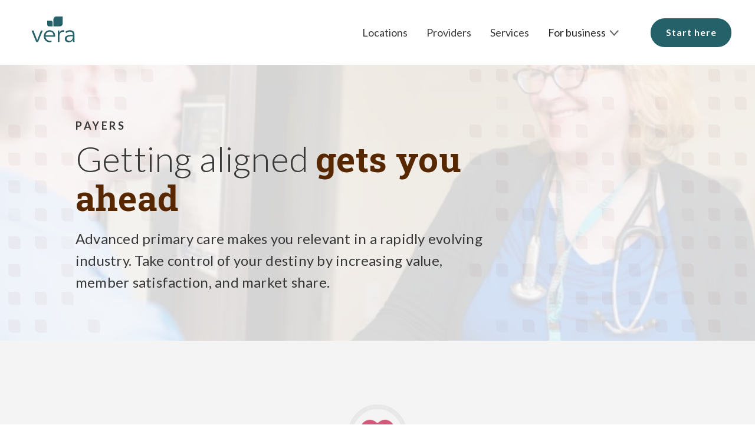

--- FILE ---
content_type: text/html; charset=UTF-8
request_url: https://www.verawholehealth.com/payers
body_size: 12046
content:
<!doctype html><html><head>
    <meta charset="utf-8">
    <title>For Payers</title>
    <meta name="description" content="">
    <meta name="viewport" content="width=device-width, initial-scale=1">

    <script src="/hs/hsstatic/jquery-libs/static-1.4/jquery/jquery-1.11.2.js"></script>
<script>hsjQuery = window['jQuery'];</script>
    <meta property="og:description" content="">
    <meta property="og:title" content="For Payers">
    <meta name="twitter:description" content="">
    <meta name="twitter:title" content="For Payers">

    

    
    <style>
a.cta_button{-moz-box-sizing:content-box !important;-webkit-box-sizing:content-box !important;box-sizing:content-box !important;vertical-align:middle}.hs-breadcrumb-menu{list-style-type:none;margin:0px 0px 0px 0px;padding:0px 0px 0px 0px}.hs-breadcrumb-menu-item{float:left;padding:10px 0px 10px 10px}.hs-breadcrumb-menu-divider:before{content:'›';padding-left:10px}.hs-featured-image-link{border:0}.hs-featured-image{float:right;margin:0 0 20px 20px;max-width:50%}@media (max-width: 568px){.hs-featured-image{float:none;margin:0;width:100%;max-width:100%}}.hs-screen-reader-text{clip:rect(1px, 1px, 1px, 1px);height:1px;overflow:hidden;position:absolute !important;width:1px}
</style>

<link rel="stylesheet" href="https://3928232.fs1.hubspotusercontent-na1.net/hubfs/3928232/hub_generated/module_assets/1/11031305569/1743505512234/module_Vera_2019_Contact_Sales.min.css">
<link rel="stylesheet" href="https://3928232.fs1.hubspotusercontent-na1.net/hubfs/3928232/hub_generated/template_assets/1/173703531333/1743420887358/template_New_Header_Footer_2024.min.css">
<link rel="stylesheet" href="https://3928232.fs1.hubspotusercontent-na1.net/hubfs/3928232/hub_generated/module_assets/1/173707486302/1743505620127/module_Header_Module_2024.min.css">
<link rel="stylesheet" href="https://3928232.fs1.hubspotusercontent-na1.net/hubfs/3928232/hub_generated/module_assets/1/173688511858/1743505619225/module_Footer_Module_2024.min.css">
    

    
<!--  Added by GoogleAnalytics4 integration -->
<script>
var _hsp = window._hsp = window._hsp || [];
window.dataLayer = window.dataLayer || [];
function gtag(){dataLayer.push(arguments);}

var useGoogleConsentModeV2 = true;
var waitForUpdateMillis = 1000;


if (!window._hsGoogleConsentRunOnce) {
  window._hsGoogleConsentRunOnce = true;

  gtag('consent', 'default', {
    'ad_storage': 'denied',
    'analytics_storage': 'denied',
    'ad_user_data': 'denied',
    'ad_personalization': 'denied',
    'wait_for_update': waitForUpdateMillis
  });

  if (useGoogleConsentModeV2) {
    _hsp.push(['useGoogleConsentModeV2'])
  } else {
    _hsp.push(['addPrivacyConsentListener', function(consent){
      var hasAnalyticsConsent = consent && (consent.allowed || (consent.categories && consent.categories.analytics));
      var hasAdsConsent = consent && (consent.allowed || (consent.categories && consent.categories.advertisement));

      gtag('consent', 'update', {
        'ad_storage': hasAdsConsent ? 'granted' : 'denied',
        'analytics_storage': hasAnalyticsConsent ? 'granted' : 'denied',
        'ad_user_data': hasAdsConsent ? 'granted' : 'denied',
        'ad_personalization': hasAdsConsent ? 'granted' : 'denied'
      });
    }]);
  }
}

gtag('js', new Date());
gtag('set', 'developer_id.dZTQ1Zm', true);
gtag('config', 'G-71J1H8PSWS');
</script>
<script async src="https://www.googletagmanager.com/gtag/js?id=G-71J1H8PSWS"></script>

<!-- /Added by GoogleAnalytics4 integration -->

    <link rel="canonical" href="http://www.verawholehealth.com/payers">

<!-- Google Tag Manager -->
<script>(function(w,d,s,l,i){w[l]=w[l]||[];w[l].push({'gtm.start':
new Date().getTime(),event:'gtm.js'});var f=d.getElementsByTagName(s)[0],
j=d.createElement(s),dl=l!='dataLayer'?'&l='+l:'';j.async=true;j.src=
'https://www.googletagmanager.com/gtm.js?id='+i+dl;f.parentNode.insertBefore(j,f);
})(window,document,'script','dataLayer','GTM-5CNB88L');</script>
<!-- End Google Tag Manager -->

<!-- Hotjar Tracking Code for https://www.verawholehealth.com/ -->
<script>
    (function(h,o,t,j,a,r){
        h.hj=h.hj||function(){(h.hj.q=h.hj.q||[]).push(arguments)};
        h._hjSettings={hjid:1881226,hjsv:6};
        a=o.getElementsByTagName('head')[0];
        r=o.createElement('script');r.async=1;
        r.src=t+h._hjSettings.hjid+j+h._hjSettings.hjsv;
        a.appendChild(r);
    })(window,document,'https://static.hotjar.com/c/hotjar-','.js?sv=');
</script>

<script type="text/javascript">
(function() {
  var didInit = false;
  function initMunchkin() {
    if(didInit === false) {
      didInit = true;
      Munchkin.init('598-XVD-020');
    }
  }
  var s = document.createElement('script');
  s.type = 'text/javascript';
  s.async = true;
  s.src = '//munchkin.marketo.net/munchkin.js';
  s.onreadystatechange = function() {
    if (this.readyState == 'complete' || this.readyState == 'loaded') {
      initMunchkin();
    }
  };
  s.onload = initMunchkin;
  document.getElementsByTagName('head')[0].appendChild(s);
})();
</script>

<style>
  body div#hs-eu-cookie-confirmation div#hs-eu-cookie-confirmation-inner div#hs-en-cookie-confirmation-buttons-area {
    text-align: center!important;
  }
</style>
<meta property="og:url" content="http://www.verawholehealth.com/payers">
<meta name="twitter:card" content="summary">
<meta http-equiv="content-language" content="en">





<style>
  body .content-box {
    background-color:#F8F8F8;
  }
  .content-box h3.title {
    font-size:1em;
    text-transform:uppercase;
    letter-spacing:0.07em;
  }
  body .bottom-content {
    margin:0 auto -4em;
    padding: 2em;
    color:#404040;
    /*background: #D4EEF4; */
    text-align:center;
  }
  .theme-block.featured-posts {
    margin-top:4em;
  }
</style>
    <link rel="stylesheet" type="text/css" href="https://fonts.googleapis.com/css?family=Lato:300,300i,400,400i,700,700i|Roboto+Slab:300,400,700&amp;display=swap">
<link href="//cdnjs.cloudflare.com/ajax/libs/font-awesome/4.7.0/css/font-awesome.min.css" rel="stylesheet" type="text/css">
<link href="https://3928232.fs1.hubspotusercontent-na1.net/hubfs/3928232/2022/coded_file/slick-theme.css" rel="stylesheet" type="text/css">
<link href="https://3928232.fs1.hubspotusercontent-na1.net/hubfs/3928232/2022/coded_file/slick.css" rel="stylesheet" type="text/css">
<link href="https://cdn.jsdelivr.net/animatecss/3.5.2/animate.min.css" rel="stylesheet" type="text/css">

<!-- <script src="https://ajax.googleapis.com/ajax/libs/jquery/1.11.2/jquery.min.js"></script> -->
<script src="//cdn.jsdelivr.net/npm/slick-carousel@1.8.1/slick/slick.min.js"></script>

<link rel="stylesheet" href="https://cdnjs.cloudflare.com/ajax/libs/magnific-popup.js/1.1.0/magnific-popup.min.css">
<script src="https://cdnjs.cloudflare.com/ajax/libs/magnific-popup.js/1.1.0/jquery.magnific-popup.min.js"></script>

<script src="https://3928232.fs1.hubspotusercontent-na1.net/hubfs/3928232/hub_generated/template_assets/1/11723661261/1743420892198/template_hoverIntent.min.js"></script>
<script src="https://3928232.fs1.hubspotusercontent-na1.net/hubfs/3928232/hub_generated/template_assets/1/11004512208/1743420894487/template_page.min.js"></script>
<link href="https://3928232.fs1.hubspotusercontent-na1.net/hubfs/3928232/hub_generated/template_assets/1/11004512274/1743420886637/template_style.min.css" rel="stylesheet" type="text/css">
<script src="https://3928232.fs1.hubspotusercontent-na1.net/hubfs/3928232/hub_generated/template_assets/1/64301139746/1743420895487/template_wow.min.js"></script>

  <meta name="generator" content="HubSpot">
                              <script>!function(a){var e="https://s.go-mpulse.net/boomerang/",t="addEventListener";if("False"=="True")a.BOOMR_config=a.BOOMR_config||{},a.BOOMR_config.PageParams=a.BOOMR_config.PageParams||{},a.BOOMR_config.PageParams.pci=!0,e="https://s2.go-mpulse.net/boomerang/";if(window.BOOMR_API_key="Q54TH-AEV6Q-B8A5Z-ZE63B-UZPC5",function(){function n(e){a.BOOMR_onload=e&&e.timeStamp||(new Date).getTime()}if(!a.BOOMR||!a.BOOMR.version&&!a.BOOMR.snippetExecuted){a.BOOMR=a.BOOMR||{},a.BOOMR.snippetExecuted=!0;var i,_,o,r=document.createElement("iframe");if(a[t])a[t]("load",n,!1);else if(a.attachEvent)a.attachEvent("onload",n);r.src="javascript:void(0)",r.title="",r.role="presentation",(r.frameElement||r).style.cssText="width:0;height:0;border:0;display:none;",o=document.getElementsByTagName("script")[0],o.parentNode.insertBefore(r,o);try{_=r.contentWindow.document}catch(O){i=document.domain,r.src="javascript:var d=document.open();d.domain='"+i+"';void(0);",_=r.contentWindow.document}_.open()._l=function(){var a=this.createElement("script");if(i)this.domain=i;a.id="boomr-if-as",a.src=e+"Q54TH-AEV6Q-B8A5Z-ZE63B-UZPC5",BOOMR_lstart=(new Date).getTime(),this.body.appendChild(a)},_.write("<bo"+'dy onload="document._l();">'),_.close()}}(),"".length>0)if(a&&"performance"in a&&a.performance&&"function"==typeof a.performance.setResourceTimingBufferSize)a.performance.setResourceTimingBufferSize();!function(){if(BOOMR=a.BOOMR||{},BOOMR.plugins=BOOMR.plugins||{},!BOOMR.plugins.AK){var e=""=="true"?1:0,t="",n="clohenax2w5mk2luxpka-f-86f4ecfa2-clientnsv4-s.akamaihd.net",i="false"=="true"?2:1,_={"ak.v":"39","ak.cp":"1476562","ak.ai":parseInt("788006",10),"ak.ol":"0","ak.cr":8,"ak.ipv":4,"ak.proto":"h2","ak.rid":"78161a83","ak.r":51095,"ak.a2":e,"ak.m":"dsca","ak.n":"essl","ak.bpcip":"18.220.114.0","ak.cport":35106,"ak.gh":"23.215.214.228","ak.quicv":"","ak.tlsv":"tls1.3","ak.0rtt":"","ak.0rtt.ed":"","ak.csrc":"-","ak.acc":"","ak.t":"1769257940","ak.ak":"hOBiQwZUYzCg5VSAfCLimQ==NVkTeou47QtSVhYF2HXgP6ntkWEQWHZ8FuVC0t6I3o9i+KxkAxDD6/pU+KmSnYGOODacmOfH/[base64]/5QG2gD24OUjj2QC+1jX1FLdqRXZxfagojbYICRVmw20hlQI+o1LIZdrCsBlEoIywsbU=","ak.pv":"48","ak.dpoabenc":"","ak.tf":i};if(""!==t)_["ak.ruds"]=t;var o={i:!1,av:function(e){var t="http.initiator";if(e&&(!e[t]||"spa_hard"===e[t]))_["ak.feo"]=void 0!==a.aFeoApplied?1:0,BOOMR.addVar(_)},rv:function(){var a=["ak.bpcip","ak.cport","ak.cr","ak.csrc","ak.gh","ak.ipv","ak.m","ak.n","ak.ol","ak.proto","ak.quicv","ak.tlsv","ak.0rtt","ak.0rtt.ed","ak.r","ak.acc","ak.t","ak.tf"];BOOMR.removeVar(a)}};BOOMR.plugins.AK={akVars:_,akDNSPreFetchDomain:n,init:function(){if(!o.i){var a=BOOMR.subscribe;a("before_beacon",o.av,null,null),a("onbeacon",o.rv,null,null),o.i=!0}return this},is_complete:function(){return!0}}}}()}(window);</script></head>
  <body class="interior-page   hs-content-id-43717971286 hs-site-page page ">
    <div id="wrap">

      
      <div data-global-resource-path="_2023 Careers/templates/Header Module 2024.html"><div id="hs_cos_wrapper_module_172174020462714" class="hs_cos_wrapper hs_cos_wrapper_widget hs_cos_wrapper_type_module" style="" data-hs-cos-general-type="widget" data-hs-cos-type="module"><div data-animation="default" data-collapse="medium" data-duration="400" data-easing="ease" data-easing2="ease" role="banner" class="header-global-wrapper w-nav">
  <header class="vera-container-default-1440 w-container">
    <div class="header-content-wrapper">
      <div class="header-left-side">


        
        
        <a class="header-logo-link w-nav-brand" href="http://www.verawholehealth.com/">
          
          
          
          
          <img src="https://3928232.fs1.hubspotusercontent-na1.net/hubfs/3928232/vera-header-logo.svg" alt="vera-header-logo" loading="lazy" width="100" height="60">
          
          
          
        </a>
      </div>
      <div class="header-right-side">
        <nav role="navigation" class="header-nav-menu-wrapper w-nav-menu">
          <ul role="list" class="header-nav-menu-list">
            
            
            <li class="header-nav-list-item left">
              
              
              <a class="header-nav-link w-nav-link" href="https://www.verawholehealth.com/locations">
                Locations</a>
            </li>
            
            
            
            <li class="header-nav-list-item left">
              
              
              <a class="header-nav-link w-nav-link" href="https://www.verawholehealth.com/providers">
                Providers</a>
            </li>
            
            
            
            <li class="header-nav-list-item left">
              
              
              <a class="header-nav-link w-nav-link" href="https://my-vera-whole-health-site.webflow.io/services">
                Services</a>
            </li>
            
            
            
            <li class="header-nav-list-item left">
              <div class="dropdown-title-tablet">
                <div>For business</div>
              </div>
              <div data-hover="true" data-delay="0" class="dropdown-wrapper w-dropdown">


                <div class="dropdown-toggle w-dropdown-toggle">
                  <div>For business</div><img src="https://3928232.fs1.hubspotusercontent-na1.net/hubfs/3928232/664659bd290221cf453b173d_sys-direction-down.svg" loading="lazy" alt="" class="dropdown-icon">
                </div>


                
                <nav class="dropdown-column-wrapper w-dropdown-list">
                  <div class="card-2 dropdown-down">
                    <div class="menu-main-wrapper">
                      <div class="menu-wrapper">
                        <div>
                          <div class="nav-content-vera">
                            <ul role="list" class="nav-menu-list-wrapper">
                              
                              <li class="nav-menu-list-item">
                                
                                
                                <a class="nav-link-dropdown" href="http://www.verawholehealth.com/employers">
                                  For employers
                                </a>
                              </li>
                              
                              <li class="nav-menu-list-item">
                                
                                
                                <a class="nav-link-dropdown" href="http://www.verawholehealth.com/payers">
                                  For payers
                                </a>
                              </li>
                              
                              <li class="nav-menu-list-item">
                                
                                
                                <a class="nav-link-dropdown" href="https://provider.verawholehealth.com/vbc-contract">
                                  For providers
                                </a>
                              </li>
                              
                              <li class="nav-menu-list-item">
                                
                                
                                <a class="nav-link-dropdown" href="https://my-vera-whole-health-site.webflow.io/advanced-primary-care">
                                  Advanced Primary Care
                                </a>
                              </li>
                              

                            </ul>
                          </div>
                        </div>
                      </div>
                    </div>
                  </div>
                </nav>
                
              </div>
            </li>
            
            
            <li class="header-nav-list-item header-btn-show-on-tablet">
              
              
              <a class="btn-primary small w-button" href="https://my-vera-whole-health-site.webflow.io/providers/eligibility">
                Start here
              </a>
            </li>
          </ul>
        </nav>
        <div class="hidden-on-tablet">
          <div class="mg-right-20px">
            
            
            <a class="btn-primary small w-button" href="https://my-vera-whole-health-site.webflow.io/providers/eligibility">
              Start here
            </a>
          </div>
        </div>
        <div class="hamburger-menu-wrapper w-nav-button">
          <img src="https://3928232.fs1.hubspotusercontent-na1.net/hubfs/3928232/Menu-Icon.svg" width="40" loading="lazy" alt="" class="dropdown-icon">
        </div>
      </div>
    </div>
  </header>
</div></div></div>    
      


      <div class="main-content"><div class="wrap">
        <span id="hs_cos_wrapper_main-content" class="hs_cos_wrapper hs_cos_wrapper_widget_container hs_cos_wrapper_type_widget_container" style="" data-hs-cos-general-type="widget_container" data-hs-cos-type="widget_container"><div id="hs_cos_wrapper_widget_43737032843" class="hs_cos_wrapper hs_cos_wrapper_widget hs_cos_wrapper_type_module" style="" data-hs-cos-general-type="widget" data-hs-cos-type="module"><div id="" class="theme-block full-width page-banner has-bg   has-image "><div class="wrap"><div class="inner">
  
<div class="subtitle">Payers</div>
<h1 class="block-title"><div id="hs_cos_wrapper_widget_43737032843_" class="hs_cos_wrapper hs_cos_wrapper_widget hs_cos_wrapper_type_inline_text" style="" data-hs-cos-general-type="widget" data-hs-cos-type="inline_text" data-hs-cos-field="title">Getting aligned <strong>gets you ahead</strong></div></h1>

<div class="block-content">
  <div id="hs_cos_wrapper_widget_43737032843_" class="hs_cos_wrapper hs_cos_wrapper_widget hs_cos_wrapper_type_inline_rich_text" style="" data-hs-cos-general-type="widget" data-hs-cos-type="inline_rich_text" data-hs-cos-field="content"><p>Advanced primary care makes you relevant in a rapidly evolving industry. Take control of your destiny by increasing value, member satisfaction, and market share.</p></div>
 
  
  
</div>
</div></div>
  
  <div class="bg" style="background-image:url(https://3928232.fs1.hubspotusercontent-na1.net/hub/3928232/hubfs/Vera%202019/icons/photo7.jpg?width=1200&amp;height=1200&amp;length=1200&amp;name=photo7.jpg);"></div>
  
</div></div>
<div id="hs_cos_wrapper_widget_1616562643842" class="hs_cos_wrapper hs_cos_wrapper_widget hs_cos_wrapper_type_module" style="" data-hs-cos-general-type="widget" data-hs-cos-type="module">
<div style="
color:#383838;" class="theme-block page-content full-width
  has-bg
  
  
   has-padding-top
   has-padding-bottom
  
  background-light-gray 
  text-center
"><div class="wrap">
<div class="block-content">
  
  
<div class="block-icon">
<img class="icon png-icon icon-apc-what  " src="https://3928232.fs1.hubspotusercontent-na1.net/hubfs/3928232/Vera%202019/icons2/apc-what.png">
</div>
  
  <h2 class="block-title text-center strong__text-brown">Why <strong>advanced primary care?  </strong></h2>
  <p>Advanced primary care helps you <strong>realign incentives&nbsp; </strong>— prioritizing health outcomes over reimbursement. Supply chain control and increased member access across entire populations helps you stand out in a crowded marketplace — and deliver real-world results.</p>
<h3>Advanced primary care is the ideal platform for payers entering care delivery and offers the following benefits:</h3>
<div class="icon-boxes">
<div class="box">
<div class="icon"><img src="https://3928232.fs1.hubspotusercontent-na1.net/hubfs/3928232/agility.svg" alt="agility" width="40" style="width: 40px;"></div>
<h5>Agility</h5>
<p style="font-size: 18px;">Controlling primary care delivery allows you to quickly pivot to serve the unique needs of each member panel and drive greater health outcomes.</p>
</div>
<div class="box">
<div class="icon"><img src="https://3928232.fs1.hubspotusercontent-na1.net/hubfs/3928232/control.svg" alt="control" width="40" style="width: 40px;"></div>
<h5>Control</h5>
<p style="font-size: 18px;">Provide most of the care that members need through dedicated primary care centers, allowing you to better manage health across large populations and drive down the total cost of care.</p>
</div>
<div class="box">
<div class="icon"><img src="https://3928232.fs1.hubspotusercontent-na1.net/hubfs/3928232/access.svg" alt="access" width="40" style="width: 40px;"></div>
<h5>Access</h5>
<p style="font-size: 18px;">Improve patient health and happiness with remote and after-hours consultations, physical therapy, behavioral health, multi-lingual care teams, and more — for a truly accessible care experience.</p>
</div>
</div>
<p><a href="https://www.verawholehealth.com/advanced-primary-care" class="button">Learn more about APC</a></p>

</div>
  
</div>
<div class="bg" style="opacity:1.0;"></div>
</div>
</div>
<div id="hs_cos_wrapper_widget_1616565732818" class="hs_cos_wrapper hs_cos_wrapper_widget hs_cos_wrapper_type_module" style="" data-hs-cos-general-type="widget" data-hs-cos-type="module">
<div style="
" class="theme-block page-content full-width
  has-bg
  
  
   has-padding-top
   has-padding-bottom
  
  background- 
  
"><div class="wrap">
  
<div class="block-content">
  
    
  
<div class="block-icon">
<img class="icon png-icon icon-vera-solution  " src="https://3928232.fs1.hubspotusercontent-na1.net/hubfs/3928232/Vera%202019/icons2/vera-solution.png">
</div>
  
  <h2 class="block-title text-center strong__text-brown">Why <strong>Vera?</strong></h2>
  <p style="text-align: center;">Simply put: Vera is the best organization to deliver advanced primary care. <br>When you combine attentive care with the right mix of services, everyone wins: New behaviors become resources that empower patients and their providers to create long-term, sustainable health goals — at significant savings to you.</p>


</div>
  
  
    <div class="content-box image-left" id="box1">
      
      <img class="image" width="4592" height="2584" src="https://3928232.fs1.hubspotusercontent-na1.net/hub/3928232/hubfs/photography/doctor-checking-patient.jpg?width=4592&amp;height=2584&amp;name=doctor-checking-patient.jpg" alt="doctor-checking-patient" srcset="https://3928232.fs1.hubspotusercontent-na1.net/hub/3928232/hubfs/photography/doctor-checking-patient.jpg?width=2296&amp;height=1292&amp;name=doctor-checking-patient.jpg 2296w, https://3928232.fs1.hubspotusercontent-na1.net/hub/3928232/hubfs/photography/doctor-checking-patient.jpg?width=4592&amp;height=2584&amp;name=doctor-checking-patient.jpg 4592w, https://3928232.fs1.hubspotusercontent-na1.net/hub/3928232/hubfs/photography/doctor-checking-patient.jpg?width=6888&amp;height=3876&amp;name=doctor-checking-patient.jpg 6888w, https://3928232.fs1.hubspotusercontent-na1.net/hub/3928232/hubfs/photography/doctor-checking-patient.jpg?width=9184&amp;height=5168&amp;name=doctor-checking-patient.jpg 9184w, https://3928232.fs1.hubspotusercontent-na1.net/hub/3928232/hubfs/photography/doctor-checking-patient.jpg?width=11480&amp;height=6460&amp;name=doctor-checking-patient.jpg 11480w, https://3928232.fs1.hubspotusercontent-na1.net/hub/3928232/hubfs/photography/doctor-checking-patient.jpg?width=13776&amp;height=7752&amp;name=doctor-checking-patient.jpg 13776w" sizes="(max-width: 4592px) 100vw, 4592px">
      
      <div class="content">
        <h5 class="subtitle">Serving Every Population</h5>
        
        <p>Our model can provide care to all types of patient populations from Medicare Advantage, to pediatrics, and to general populations. This means that you only need one partner to serve all of your members.</p>
        
      </div>

    </div>
  
    <div class="content-box image-right" id="box2">
      
      <img class="image" width="1293" height="868" src="https://3928232.fs1.hubspotusercontent-na1.net/hub/3928232/hubfs/photography/vera_photo_team-provider-nurse-exam-room-talk.jpg?width=1293&amp;height=868&amp;name=vera_photo_team-provider-nurse-exam-room-talk.jpg" alt="vera_photo_team-provider-nurse-exam-room-talk" srcset="https://3928232.fs1.hubspotusercontent-na1.net/hub/3928232/hubfs/photography/vera_photo_team-provider-nurse-exam-room-talk.jpg?width=647&amp;height=434&amp;name=vera_photo_team-provider-nurse-exam-room-talk.jpg 647w, https://3928232.fs1.hubspotusercontent-na1.net/hub/3928232/hubfs/photography/vera_photo_team-provider-nurse-exam-room-talk.jpg?width=1293&amp;height=868&amp;name=vera_photo_team-provider-nurse-exam-room-talk.jpg 1293w, https://3928232.fs1.hubspotusercontent-na1.net/hub/3928232/hubfs/photography/vera_photo_team-provider-nurse-exam-room-talk.jpg?width=1940&amp;height=1302&amp;name=vera_photo_team-provider-nurse-exam-room-talk.jpg 1940w, https://3928232.fs1.hubspotusercontent-na1.net/hub/3928232/hubfs/photography/vera_photo_team-provider-nurse-exam-room-talk.jpg?width=2586&amp;height=1736&amp;name=vera_photo_team-provider-nurse-exam-room-talk.jpg 2586w, https://3928232.fs1.hubspotusercontent-na1.net/hub/3928232/hubfs/photography/vera_photo_team-provider-nurse-exam-room-talk.jpg?width=3233&amp;height=2170&amp;name=vera_photo_team-provider-nurse-exam-room-talk.jpg 3233w, https://3928232.fs1.hubspotusercontent-na1.net/hub/3928232/hubfs/photography/vera_photo_team-provider-nurse-exam-room-talk.jpg?width=3879&amp;height=2604&amp;name=vera_photo_team-provider-nurse-exam-room-talk.jpg 3879w" sizes="(max-width: 1293px) 100vw, 1293px">
      
      <div class="content">
        <h5 class="subtitle">Scalable to payers’ needs</h5>
        
        <p>We’ll work with you to create a partnership that fits, from a small pilot to a more robust care center network. With Vera, you can scale out as far as you want to go, making one-size-fits-all healthcare a thing of the past.</p>
        
      </div>

    </div>
  
    <div class="content-box image-left" id="box3">
      
      <img class="image" width="1920" height="1080" src="https://3928232.fs1.hubspotusercontent-na1.net/hub/3928232/hubfs/photography/patient-talking-to-coach.jpg?width=1920&amp;height=1080&amp;name=patient-talking-to-coach.jpg" alt="patient-talking-to-coach" srcset="https://3928232.fs1.hubspotusercontent-na1.net/hub/3928232/hubfs/photography/patient-talking-to-coach.jpg?width=960&amp;height=540&amp;name=patient-talking-to-coach.jpg 960w, https://3928232.fs1.hubspotusercontent-na1.net/hub/3928232/hubfs/photography/patient-talking-to-coach.jpg?width=1920&amp;height=1080&amp;name=patient-talking-to-coach.jpg 1920w, https://3928232.fs1.hubspotusercontent-na1.net/hub/3928232/hubfs/photography/patient-talking-to-coach.jpg?width=2880&amp;height=1620&amp;name=patient-talking-to-coach.jpg 2880w, https://3928232.fs1.hubspotusercontent-na1.net/hub/3928232/hubfs/photography/patient-talking-to-coach.jpg?width=3840&amp;height=2160&amp;name=patient-talking-to-coach.jpg 3840w, https://3928232.fs1.hubspotusercontent-na1.net/hub/3928232/hubfs/photography/patient-talking-to-coach.jpg?width=4800&amp;height=2700&amp;name=patient-talking-to-coach.jpg 4800w, https://3928232.fs1.hubspotusercontent-na1.net/hub/3928232/hubfs/photography/patient-talking-to-coach.jpg?width=5760&amp;height=3240&amp;name=patient-talking-to-coach.jpg 5760w" sizes="(max-width: 1920px) 100vw, 1920px">
      
      <div class="content">
        <h5 class="subtitle">Lasting results, powered by people</h5>
        
        <p>We believe effective healthcare means empowering members to play a proactive role in their care experience. Whether it’s longer appointments, empathetic listening, or customized care, we help create safe and trusting environments where members are empowered to take control of their own health — on their terms.</p>
        
      </div>

    </div>
  

  
</div>
<div class="bg"></div>
</div>
</div>
<div id="hs_cos_wrapper_widget_1616566634419" class="hs_cos_wrapper hs_cos_wrapper_widget hs_cos_wrapper_type_module" style="" data-hs-cos-general-type="widget" data-hs-cos-type="module">
<div style="
color:#ffffff;" class="theme-block page-content full-width
  has-bg
   show-dots
  
   has-padding-top
  
  
  background-ocean-blue 
  bottom__background-light-blue
"><div class="wrap">
<div class="block-content">
  
  
<div class="block-icon">
<img class="icon png-icon icon-apc-works  " src="https://3928232.fs1.hubspotusercontent-na1.net/hubfs/3928232/Vera%202019/icons2/apc-works.png">
</div>
  
  <h2 class="block-title text-center strong__text-green"><strong>How</strong> advanced primary care works</h2>
  <p style="text-align: center;">Delivering advanced primary care starts with understanding what’s important to people’s health and working backwards to build a model around it.</p>
<div class="p-two-columns" style="margin: 2em 0;">
<p class="has-icon"><img src="https://3928232.fs1.hubspotusercontent-na1.net/hubfs/3928232/Vera%202019/icons/check.svg" class="icon"> <strong>Accessibility</strong> that means more providers, smart scheduling, low- to no-cost visits, convenient locations, and no wait times</p>
<p class="has-icon"><img src="https://3928232.fs1.hubspotusercontent-na1.net/hubfs/3928232/Vera%202019/icons/check.svg" class="icon"><strong>Empathetic listening</strong> that goes beyond prescriptive medicine, building connections and understanding of a person’s whole health</p>
<p class="has-icon"><img src="https://3928232.fs1.hubspotusercontent-na1.net/hubfs/3928232/Vera%202019/icons/check.svg" class="icon"><strong>Care coordination</strong> to prevent gaps in communication and treatment when specialty care is appropriate, including follow-up and integration into the member’s care plan</p>
<p class="has-icon"><img src="https://3928232.fs1.hubspotusercontent-na1.net/hubfs/3928232/Vera%202019/icons/check.svg" class="icon"><strong>Professional health coaches</strong> who use the Transtheoretical Change Model to help patients improve their lifestyles and achieve life goals</p>
<p class="has-icon"><img src="https://3928232.fs1.hubspotusercontent-na1.net/hubfs/3928232/Vera%202019/icons/check.svg" class="icon"><strong>Time-rich appointments</strong> that allow people to be heard and providers to understand them beyond their symptoms</p>
<p class="has-icon"><img src="https://3928232.fs1.hubspotusercontent-na1.net/hubfs/3928232/Vera%202019/icons/check.svg" class="icon"><strong>Primary care providers who have the time, support, and staff</strong> to provide most of a person’s care — care that in today’s system is being outsourced to specialists</p>
<p class="has-icon"><img src="https://3928232.fs1.hubspotusercontent-na1.net/hubfs/3928232/Vera%202019/icons/check.svg" class="icon"><strong>An informatics platform</strong> that identifies health risk opportunities and provides actionable insight into utilization</p>
<p class="has-icon"><img src="https://3928232.fs1.hubspotusercontent-na1.net/hubfs/3928232/Vera%202019/icons/check.svg" class="icon"><strong>Culture change</strong>, the result of people seeing their care team as an extension of their friends and family and the powerful realization that they, themselves, are in control of their own health</p>
</div>
<div class="bottom-content">
<h3>Let’s work together</h3>
<p>It’s time to align your needs for better care, improved health, and lowered costs. We’re ready to partner in building a primary care solution for healthier, more satisfied members.</p>
<p><a href="/payers/getting-started" class="button" rel="noopener">EXPLORE A VERA PARTNERSHIP</a></p>
</div>

</div>
  
</div>
<div class="bg" style="opacity:1.0;"></div>
</div>
</div>
<div id="hs_cos_wrapper_widget_1616566211209" class="hs_cos_wrapper hs_cos_wrapper_widget hs_cos_wrapper_type_module" style="" data-hs-cos-general-type="widget" data-hs-cos-type="module">
<div style="
" class="theme-block page-content featured-posts full-width
  has-bg
  
  
   has-padding-top
   has-padding-bottom
  
  background- 
  
"><div class="wrap">
  <div class="block-content">
    
  
<div class="block-icon">
<img class="icon png-icon icon-lightbulb_icon_blue  " src="https://3928232.fs1.hubspotusercontent-na1.net/hubfs/3928232/Vera%202019/icons2/lightbulb_icon_blue.png">
</div>
  
  <h2 class="block-title text-center strong__text-brown">Featured <strong>resources</strong></h2>
  <p style="text-align: center;">Gain more insight into how advanced primary care works, how it’s delivered, and the many benefits it provides for payers, providers, and patients by downloading our exclusive content.</p>

  </div>
  
<div class="block-posts">
  
  
    
    
      
  
    
      <div class="hentry featured background-green full-width">

    <a href="https://content.verawholehealth.com/value-based-care" class="thumbnail"><img src="https://3928232.fs1.hubspotusercontent-na1.net/hubfs/3928232/value-based-care_vera_mockup_v01_resized.png"></a>    
    <div class="inner">
      <div class="type">Guide</div>
    <h3><a href="https://content.verawholehealth.com/value-based-care">Value-Based Care: What It Is, Why it's Important, And The Best Way To Deliver It</a></h3>
<p><span>This resource unpacks the benefits of aligning financial incentives around health outcomes — and the most important factors for payers to consider when moving into payvider territory.</span></p>
        <p class="more">
    <a href="https://content.verawholehealth.com/value-based-care">Download <span class="icon fa fa-angle-right"></span></a>
            </p>
    </div>

</div>  
    
  
  
    
  
  
  
  
  
  
  
    
    
      
      

<div class="hentry post card2">
    <a href="http://www.verawholehealth.com/blog/finding-your-happiness-and-bliss" class="thumbnail"><img src="https://3928232.fs1.hubspotusercontent-na1.net/hub/3928232/hubfs/December-Blog---Finding-Your-Happiness-header.jpg?width=300&amp;height=190&amp;name=December-Blog---Finding-Your-Happiness-header.jpg"></a>
    <div class="inner">
      <div class="category">
          
          <a href="http://www.verawholehealth.com/blog/tag/behavior-change-health-coaching">Behavior Change &amp; Health Coaching</a> 
        
      </div>
           
    <h3 class="title"><a href="http://www.verawholehealth.com/blog/finding-your-happiness-and-bliss">Finding Your Happiness And Bliss</a></h3>
    <div class="date">12.15.2022</div>
    
    
    </div>

</div>
      
    
      
      

<div class="hentry post card2">
    <a href="http://www.verawholehealth.com/blog/how-vera-employees-are-making-a-real-difference" class="thumbnail"><img src="https://3928232.fs1.hubspotusercontent-na1.net/hub/3928232/hubfs/Vera-Whole-Health---November-Blog---Thank-You_header.jpg?width=300&amp;height=190&amp;name=Vera-Whole-Health---November-Blog---Thank-You_header.jpg"></a>
    <div class="inner">
      <div class="category">
          
          <a href="http://www.verawholehealth.com/blog/tag/member-experience">Member Experience</a>, 
          
          <a href="http://www.verawholehealth.com/blog/tag/advanced-primary-care">Advanced Primary Care</a>, 
          
          <a href="http://www.verawholehealth.com/blog/tag/employers">Employers</a>, 
          
          <a href="http://www.verawholehealth.com/blog/tag/multiemployer-groups">Multiemployer Groups</a>, 
          
          <a href="http://www.verawholehealth.com/blog/tag/payers">Payers</a> 
        
      </div>
           
    <h3 class="title"><a href="http://www.verawholehealth.com/blog/how-vera-employees-are-making-a-real-difference">How Vera Employees Are Making A Real Difference</a></h3>
    <div class="date">11.23.2022</div>
    
    
    </div>

</div>
      
    
      
      

<div class="hentry post card2">
    <a href="http://www.verawholehealth.com/blog/why-everyone-should-practice-self-care" class="thumbnail"><img src="https://3928232.fs1.hubspotusercontent-na1.net/hub/3928232/hubfs/Vera%20Whole%20Health%20-%20November%20Blog%20-%20Self%20Care-header.jpg?width=300&amp;height=190&amp;name=Vera%20Whole%20Health%20-%20November%20Blog%20-%20Self%20Care-header.jpg"></a>
    <div class="inner">
      <div class="category">
          
          <a href="http://www.verawholehealth.com/blog/tag/preventive-care-wellness">Preventive Care &amp; Wellness</a>, 
          
          <a href="http://www.verawholehealth.com/blog/tag/wellness">Wellness</a> 
        
      </div>
           
    <h3 class="title"><a href="http://www.verawholehealth.com/blog/why-everyone-should-practice-self-care">Why Everyone Should Practice Self-Care</a></h3>
    <div class="date">11.22.2022</div>
    
    
    </div>

</div>
      
    
</div>

  
  
  <p class="text-center">
    
      <a href="http://www.verawholehealth.com/payers/resources" class="button">See  Resource Library</a>
    
    
    &nbsp;
    
    
      <a href="http://www.verawholehealth.com/blog" class="button">Visit the Blog</a>
    
  </p>
  
  
</div></div>
</div>
<div id="hs_cos_wrapper_widget_1616566204077" class="hs_cos_wrapper hs_cos_wrapper_widget hs_cos_wrapper_type_module" style="" data-hs-cos-general-type="widget" data-hs-cos-type="module">
<div id="contact" style="
" class="theme-block page-content full-width has-padding-top has-padding-bottom form-right
  has-bg
  
  
  
  
  
  background-dark 
  
"><div class="wrap">
<div class="block-content">
  
     <h2 class="block-title xxxtext-center strong__text-green"><strong>Connect</strong> with us today</h2>
    

  <div class="row">
      <div class="col1_2">
<!--         <p>
          Are you ready to create more value and improve health outcomes? Connect with us for an in-depth consultation.
        </p> -->
      <div class="contact-disclaimer mt-0">
        Vera's advanced primary care services are available in the State of Washington to:<br>
        1. Individuals designated by a registered or admitted health carrier: An individual who a Washington state registered or admitted health carrier ("Carrier") contracting with Vera has designated as qualified to obtain Vera services and who is enrolled in such Carrier's:<br>
        (a) fully insured group plan; or, <br>
        (b) administered self-insured group plan; or, <br>
        (c) reciprocal network access program [such as the BlueCard program]; or, <br> 
        (d) fully-insured plan issued through a state or federal program; or, <br>
        (e) fully-insured individual plan.<br>
        <br>
        2. Individuals Designated by a Self-Funded Employer or Self-Funded Union Trust: An individual who a self-funded employer or self-funded union trust contracting with Vera has designated as qualified to obtain Vera services.
      </div>
    </div>
    <div class="col1_2 input-form-box title-hide-box">
      
  
  <h2 class="block-title xxxtext-center strong__text-green"><strong>Connect</strong> with us today</h2>
  <script src="//content.castlighthealth.com/js/forms2/js/forms2.min.js"></script><form id="mktoForm_5180"><span>Are you ready to create more value and improve health outcomes? Connect with us for an in-depth consultation.</span></form>
<script>MktoForms2.loadForm("//content.castlighthealth.com", "598-XVD-020", 5180);</script>
 
    </div>
  </div>
  
  
   
</div>
  
</div>
<div class="bg" style="background-image:url(https://3928232.fs1.hubspotusercontent-na1.net/hub/3928232/hubfs/Vera%202019/bg-news.jpg?width=1200&amp;height=1200&amp;length=1200&amp;name=bg-news.jpg);opacity:0.2;"></div>
</div>
</div></span>





        </div>
      </div>  <!-- /main-content -->

    </div>      
    

      <div data-global-resource-path="_2023 Careers/templates/Footer Module 2024.html"><div id="hs_cos_wrapper_module_17217360445375" class="hs_cos_wrapper hs_cos_wrapper_widget hs_cos_wrapper_type_module" style="" data-hs-cos-general-type="widget" data-hs-cos-type="module"><footer id="Footer" class="footer-global-wrapper">
  <div class="vera-container-default-1440 w-container">
    <div class="footer-top">
      <div class="footer-top-top">
        
        
        <a class="footer-logo-wrapper w-inline-block" href="http://www.verawholehealth.com/">       
          
          
          
          <img src="https://3928232.fs1.hubspotusercontent-na1.net/hubfs/3928232/Footer%20Logo.svg" alt="Footer Logo" loading="lazy" width="100" height="60">
          
        </a>

      </div>
      <div class="menu-main-wrapper-2">
        <div class="div-block-77">
          


          <div class="menu-wrapper">
            <div>
              <div class="text-300 bold footer-title">Locations</div>
              <div>
                
                <ul role="list" class="nav-menu-list-wrapper">
                  <li class="nav-menu-list-item">
                    
                    
                    <a class="footer-nav-link white _1rem" href="https://www.verawholehealth.com/locations/Atlanta">Atlanta Metro, GA
                    </a>
                  </li>
                </ul>

                
                <ul role="list" class="nav-menu-list-wrapper">
                  <li class="nav-menu-list-item">
                    
                    
                    <a class="footer-nav-link white _1rem" href="https://www.verawholehealth.com/locations/Seattle">Seattle Metro, WA
                    </a>
                  </li>
                </ul>

                
                <ul role="list" class="nav-menu-list-wrapper">
                  <li class="nav-menu-list-item">
                    
                    
                    <a class="footer-nav-link white _1rem" href="https://www.verawholehealth.com/locations/Anchorage">Anchorage, AK
                    </a>
                  </li>
                </ul>

                
                <ul role="list" class="nav-menu-list-wrapper">
                  <li class="nav-menu-list-item">
                    
                    
                    <a class="footer-nav-link white _1rem" href="https://www.verawholehealth.com/locations/Portland">Portland, OR
                    </a>
                  </li>
                </ul>

                
                <ul role="list" class="nav-menu-list-wrapper">
                  <li class="nav-menu-list-item">
                    
                    
                    <a class="footer-nav-link white _1rem" href="https://www.verawholehealth.com/locations/Las%20Vegas">Las Vegas, NV
                    </a>
                  </li>
                </ul>

                
                <ul role="list" class="nav-menu-list-wrapper">
                  <li class="nav-menu-list-item">
                    
                    
                    <a class="footer-nav-link white _1rem" href="https://www.verawholehealth.com/locations/Flagstaff">Flagstaff, AZ
                    </a>
                  </li>
                </ul>

                
                <ul role="list" class="nav-menu-list-wrapper">
                  <li class="nav-menu-list-item">
                    
                    
                    <a class="footer-nav-link white _1rem" href="https://www.verawholehealth.com/locations/Columbus">Columbus Metro, OH
                    </a>
                  </li>
                </ul>

                
                <ul role="list" class="nav-menu-list-wrapper">
                  <li class="nav-menu-list-item">
                    
                    
                    <a class="footer-nav-link white _1rem" href="https://www.verawholehealth.com/locations">More locations
                    </a>
                  </li>
                </ul>

                

              </div>
            </div>
          </div>
          


          <div class="menu-wrapper">
            <div>
              <div class="text-300 bold footer-title">About</div>
              <div>
                
                <ul role="list" class="nav-menu-list-wrapper">
                  <li class="nav-menu-list-item">
                    
                    
                    <a class="footer-nav-link white _1rem" href="https://www.verawholehealth.com/blog">Blog
                    </a>
                  </li>
                </ul>

                
                <ul role="list" class="nav-menu-list-wrapper">
                  <li class="nav-menu-list-item">
                    
                    
                    <a class="footer-nav-link white _1rem" href="https://www.verawholehealth.com/resources">Resources
                    </a>
                  </li>
                </ul>

                
                <ul role="list" class="nav-menu-list-wrapper">
                  <li class="nav-menu-list-item">
                    
                    
                    <a class="footer-nav-link white _1rem" href="https://www.verawholehealth.com/newsroom">Newsroom
                    </a>
                  </li>
                </ul>

                
                <ul role="list" class="nav-menu-list-wrapper">
                  <li class="nav-menu-list-item">
                    
                    
                    <a class="footer-nav-link white _1rem" href="https://apreehealth.com/about/" target="_blank" rel="noopener">Leadership
                    </a>
                  </li>
                </ul>

                
                <ul role="list" class="nav-menu-list-wrapper">
                  <li class="nav-menu-list-item">
                    
                    
                    <a class="footer-nav-link white _1rem" href="https://apreehealth.com/careers/" target="_blank" rel="noopener">Careers
                    </a>
                  </li>
                </ul>

                

              </div>
            </div>
          </div>
          


          <div class="menu-wrapper">
            <div>
              <div class="text-300 bold footer-title">Links</div>
              <div>
                
                <ul role="list" class="nav-menu-list-wrapper">
                  <li class="nav-menu-list-item">
                    
                    
                    <a class="footer-nav-link white _1rem" href="https://apreehealth.com/wp-content/uploads/outreach-communications-notice_jan-2025.pdf" target="_blank" rel="noopener">Member Outreach Communications Notice
                    </a>
                  </li>
                </ul>

                
                <ul role="list" class="nav-menu-list-wrapper">
                  <li class="nav-menu-list-item">
                    
                    
                    <a class="footer-nav-link white _1rem" href="https://www.swellbox.com/apree-health-wizard.html" target="_blank" rel="noopener">Request Medical Records
                    </a>
                  </li>
                </ul>

                
                <ul role="list" class="nav-menu-list-wrapper">
                  <li class="nav-menu-list-item">
                    
                    
                    <a class="footer-nav-link white _1rem" href="https://cdn.prod.website-files.com/65281a5c6cc8a59123c277be/67803eedd25ec400c75256d3_Request%20for%20Correction_Ammendment%20of%20PHI.pdf">Medical Record Amendment Request
                    </a>
                  </li>
                </ul>

                
                <ul role="list" class="nav-menu-list-wrapper">
                  <li class="nav-menu-list-item">
                    
                    
                    <a class="footer-nav-link white _1rem" href="https://my-vera-whole-health-site.webflow.io/curesact">CURES Act – Information Blocking Rule
                    </a>
                  </li>
                </ul>

                
                <ul role="list" class="nav-menu-list-wrapper">
                  <li class="nav-menu-list-item">
                    
                    
                    <a class="footer-nav-link white _1rem" href="https://cdn.castlighthealth.com/image/upload/v1717027538/patient-portal/pdf/VWH-CA-Only-Open-Payments-Database-Notice-and-Acknowledgement.pdf" target="_blank" rel="noopener">CA Open Payments Database
                    </a>
                  </li>
                </ul>

                
                <ul role="list" class="nav-menu-list-wrapper">
                  <li class="nav-menu-list-item">
                    
                    
                    <a class="footer-nav-link white _1rem" href="https://cdn.castlighthealth.com/image/upload/v1717027387/patient-portal/pdf/Notice-of-Privacy-Practices-VWH-English.pdf" target="_blank" rel="noopener">Notice of Privacy Practice
                    </a>
                  </li>
                </ul>

                
                <ul role="list" class="nav-menu-list-wrapper">
                  <li class="nav-menu-list-item">
                    
                    
                    <a class="footer-nav-link white _1rem" href="https://apreehealth.com/wp-content/uploads/legal/patientintakepacket20250225.pdf">Patient Intake Packet
                    </a>
                  </li>
                </ul>

                
                <ul role="list" class="nav-menu-list-wrapper">
                  <li class="nav-menu-list-item">
                    
                    
                    <a class="footer-nav-link white _1rem" href="https://my.verawholehealth.com/compliance/nondiscrimination">Notice of Non-Discrimination
                    </a>
                  </li>
                </ul>

                
                <ul role="list" class="nav-menu-list-wrapper">
                  <li class="nav-menu-list-item">
                    
                    
                    <a class="footer-nav-link white _1rem" href="http://my.verawholehealth.com/my.verawholehealth.com/compliance/languageassist">Notice of Language Assistance Services
                    </a>
                  </li>
                </ul>

                

              </div>
            </div>
          </div>
          

          <div class="menu-wrapper">
            <div>
              <div class="text-300 bold footer-title">Contact us</div>
              <div>
                <div class="paragraph-small color-white">info@verawholehealth.com<br>(206) 395-7870<br><br>1201 Second Ave. Suite 1400<br>Seattle, WA 98101</div>

              </div>
            </div>
          </div>
        </div>
        <div class="menu-wrapper">
          <div class="div-block-83">

            


            
             
            <a class="w-inline-block" href="https://www.facebook.com/VeraWholeHealth" target="_blank" rel="noopener">
              
              
              
              
              <img src="https://3928232.fs1.hubspotusercontent-na1.net/hubfs/3928232/FB.svg" alt="FB" loading="lazy" width="40" height="40">
              
            </a>

            


            
             
            <a class="w-inline-block" href="https://www.instagram.com/heyvera_health/" target="_blank" rel="noopener">
              
              
              
              
              <img src="https://3928232.fs1.hubspotusercontent-na1.net/hubfs/3928232/IG.svg" alt="IG" loading="lazy" width="40" height="40">
              
            </a>

            


            
             
            <a class="w-inline-block" href="https://www.linkedin.com/company/verawholehealth/" target="_blank" rel="noopener">
              
              
              
              
              <img src="https://3928232.fs1.hubspotusercontent-na1.net/hubfs/3928232/Linkedin.svg" alt="Linkedin" loading="lazy" width="40" height="40">
              
            </a>

                       
          </div>
        </div>
      </div>
    </div>
    <div class="footer-bottom">
      <div class="text-block-39">© 2026 Vera Whole Health. All rights reserved.</div>
      <div class="div-block-97">
        
        
        
        <a class="w-inline-block" href="https://my-vera-whole-health-site.webflow.io/privacy-policy">

          <div class="hover-color-neutral-100">Privacy Policy</div>
        </a>
        
        
        
        <a class="w-inline-block" href="https://cdn.castlighthealth.com/image/upload/v1717027333/patient-portal/pdf/Vera-Whole-Health-Inc-Terms-of-use.final_.output.pdf" target="_blank" rel="noopener">

          <div class="hover-color-neutral-100">Terms &amp; Conditions</div>
        </a>
               
      </div>
    </div>
  </div>
</footer></div></div>

      
    <div class="hidden smart-content-container" style="display:none;">
      <span id="hs_cos_wrapper_smart-content" class="hs_cos_wrapper hs_cos_wrapper_widget_container hs_cos_wrapper_type_widget_container" style="" data-hs-cos-general-type="widget_container" data-hs-cos-type="widget_container"></span>
    </div>
    
<!-- HubSpot performance collection script -->
<script defer src="/hs/hsstatic/content-cwv-embed/static-1.1293/embed.js"></script>
<script>
var hsVars = hsVars || {}; hsVars['language'] = 'en';
</script>

<script src="/hs/hsstatic/cos-i18n/static-1.53/bundles/project.js"></script>
<script src="https://3928232.fs1.hubspotusercontent-na1.net/hubfs/3928232/hub_generated/template_assets/1/173704257831/1743420895954/template_New_Header_Footer_2024.min.js"></script>

<!-- Start of HubSpot Analytics Code -->
<script type="text/javascript">
var _hsq = _hsq || [];
_hsq.push(["setContentType", "standard-page"]);
_hsq.push(["setCanonicalUrl", "http:\/\/www.verawholehealth.com\/payers"]);
_hsq.push(["setPageId", "43717971286"]);
_hsq.push(["setContentMetadata", {
    "contentPageId": 43717971286,
    "legacyPageId": "43717971286",
    "contentFolderId": null,
    "contentGroupId": null,
    "abTestId": null,
    "languageVariantId": 43717971286,
    "languageCode": "en",
    
    
}]);
</script>

<script type="text/javascript" id="hs-script-loader" async defer src="/hs/scriptloader/3928232.js?businessUnitId=0"></script>
<!-- End of HubSpot Analytics Code -->


<script type="text/javascript">
var hsVars = {
    render_id: "888443c2-0905-4fb0-aa8f-a144e2b26026",
    ticks: 1769219112008,
    page_id: 43717971286,
    
    content_group_id: 0,
    portal_id: 3928232,
    app_hs_base_url: "https://app.hubspot.com",
    cp_hs_base_url: "https://cp.hubspot.com",
    language: "en",
    analytics_page_type: "standard-page",
    scp_content_type: "",
    
    analytics_page_id: "43717971286",
    category_id: 1,
    folder_id: 0,
    is_hubspot_user: false
}
</script>


<script defer src="/hs/hsstatic/HubspotToolsMenu/static-1.432/js/index.js"></script>

<script>(function(){ var s = document.createElement('script'), e = ! document.body ? document.querySelector('head') : document.body; s.src = 'https://acsbapp.com/apps/app/dist/js/app.js'; s.async = true; s.onload = function(){ acsbJS.init({ statementLink : '', footerHtml : '', hideMobile : false, hideTrigger : false, language : 'en', position : 'right', leadColor : '#146FF8', triggerColor : '#146FF8', triggerRadius : '50%', triggerPositionX : 'right', triggerPositionY : 'bottom', triggerIcon : 'people', triggerSize : 'medium', triggerOffsetX : 20, triggerOffsetY : 20, mobile : { triggerSize : 'small', triggerPositionX : 'right', triggerPositionY : 'center', triggerOffsetX : 0, triggerOffsetY : 0, triggerRadius : '50%' } }); }; e.appendChild(s);}());</script>


  
</body></html>

--- FILE ---
content_type: text/css
request_url: https://3928232.fs1.hubspotusercontent-na1.net/hubfs/3928232/hub_generated/module_assets/1/11031305569/1743505512234/module_Vera_2019_Contact_Sales.min.css
body_size: -256
content:
.contact-disclaimer{background:#333;border-radius:50px 0;color:#fff;font-size:.7em;margin:3rem auto 0;padding:3em}@media screen and (max-width:767px){.contact-disclaimer{border-radius:25px 0;margin:2rem auto;padding:2em}}.input-form-box form{color:#fff!important}.title-hide-box form>span,.title-hide-box h2{display:none}.mt-0{margin-top:0}.input-form-box .mktoForm div,.input-form-box .mktoForm label,.input-form-box .mktoForm p,.input-form-box .mktoForm span{color:#fff!important}.input-form-box .mktoForm .mktoAsterix{color:#bf0000!important}body .mktoForm input[type=checkbox],body .mktoForm input[type=radio]{opacity:0!important}.mktoForm div.mktoCheckboxList{border:none!important}.mktoForm select.mktoField{-webkit-appearance:none!important;-moz-appearance:none!important;appearance:none!important;padding-right:20px!important}

--- FILE ---
content_type: text/css
request_url: https://3928232.fs1.hubspotusercontent-na1.net/hubfs/3928232/hub_generated/template_assets/1/173703531333/1743420887358/template_New_Header_Footer_2024.min.css
body_size: 39541
content:
.w-pagination-wrapper{display:flex;flex-wrap:wrap;justify-content:center}.w-pagination-previous{background-color:#fafafa;border:1px solid #ccc;border-radius:2px;color:#333;display:block;font-size:14px;margin-left:10px;margin-right:10px;padding:9px 20px}.w-pagination-previous-icon{margin-right:4px}.w-pagination-next{background-color:#fafafa;border:1px solid #ccc;border-radius:2px;color:#333;display:block;font-size:14px;margin-left:10px;margin-right:10px;padding:9px 20px}.w-pagination-next-icon{margin-left:4px}.w-checkbox{display:block;margin-bottom:5px;padding-left:20px}.w-checkbox:after,.w-checkbox:before{content:" ";display:table;grid-area:1/1/2/2}.w-checkbox:after{clear:both}.w-checkbox-input{float:left;line-height:normal;margin:4px 0 0 -20px}.w-checkbox-input--inputType-custom{border:1px solid #ccc;border-radius:2px;height:12px;width:12px}.w-checkbox-input--inputType-custom.w--redirected-checked{background-color:#3898ec;background-image:url(https://d3e54v103j8qbb.cloudfront.net/static/custom-checkbox-checkmark.589d534424.svg);background-position:50%;background-repeat:no-repeat;background-size:cover;border-color:#3898ec}.w-checkbox-input--inputType-custom.w--redirected-focus{box-shadow:0 0 3px 1px #3898ec}.w-form-formradioinput--inputType-custom{border:1px solid #ccc;border-radius:50%;height:12px;width:12px}.w-form-formradioinput--inputType-custom.w--redirected-focus{box-shadow:0 0 3px 1px #3898ec}.w-form-formradioinput--inputType-custom.w--redirected-checked{border-color:#3898ec;border-width:4px}body{font-weight:400}a{text-decoration:underline}blockquote{background-image:url(../images/quote-teal.svg)}.vera-section.beige-bg{background-color:var(--vera-beige)}.vera-section.unitedhere-hero-bg{background-image:url(../images/UniteHere_hero_3.jpg)}.column-27{background-image:url(../images/woman-reading-a-book.jpg)}.header-nav-link:hover,.nav-link-dropdown{text-decoration:none!important}.nav-link-dropdown{white-space:nowrap}body{overflow-y:hidden}.footer-nav-link.white._1rem{font-size:16px;line-height:1.4em}.checkbox.w--redirected-checked{background-image:url(../images/check-form-brix-templates-webflow.svg)}.apc-bg-img-wrapper{background-image:url(../images/vera12-11-15-98.webp)}.apc-bg-img-wrapper.apc-defined{background-image:url(../images/vera-7.webp)}.apc-bg-img-wrapper.apc-benefits{background-image:url(../images/VeraEverett-179.webp)}.apc-bg-img-wrapper.apc-origin{background-image:url(../images/Female-MA-Clipboard-Totem-Lake.webp)}.apc-bg-img-wrapper.apc-model{background-image:url(../images/VWH-1768.webp)}.apc-bg-img-wrapper.apc-get-started{background-image:url(../images/vera12-11-15-98.webp)}.apc-bg-img-wrapper.apc-health{background-image:url(../images/Vera022417-155-medium.webp)}.apc-our-approach-title{background-image:url(../images/White-shape1.svg)}.div-block-76{background-image:url(../images/apree_engagement_micro_level_feature-1_1.webp)}.testimoninal-marta{background-image:url(../images/Testimonial.jpg)}.div-block-96{background-image:url(../images/Preventative_Care.jpg)}.testimonial-boeing{background-image:url(../images/Story-vera-patient.jpg)}@media screen and (min-width:1280px){.v-button{transition:all .3s cubic-bezier(.645,.045,.355,1)}.v-button:hover{transform:scale(1.05)}.vera-section.v-bg-full-image{padding-bottom:0}.vera-section.lt-blue-bg{background-color:var(--vera-light-blue)}.vera-section.dark-grey-bg{background-color:var(--vera-dark-grey)}.vera-section.unitedhere-hero-bg{background-repeat:no-repeat}.button-primary-big-white:hover{border-color:#fff}.section-bg-image-3{bottom:auto;object-fit:cover}.list-item-4{color:#333}.list-2{color:#0779c2}.paragraph-93{font-size:22px}.list-3{color:#333}.div-block-29{display:none}.paragraph-86,.sub-title{font-size:22px}.center{margin-bottom:10px}.center-title{margin-bottom:40px}.column-24{padding-left:20px;padding-right:0}.position-absolute{bottom:0;left:0;position:absolute;right:0;top:auto}.vera-text-white{color:var(--vera-white)}.column-28{padding:20px 40px}.container-1305{margin-bottom:30px}.v-section-locations{color:var(--vera-black)}.paragraph-109{font-weight:400}.v-container-1280-locations{align-items:flex-start;justify-content:center}.v-button-2{transition:all .3s cubic-bezier(.645,.045,.355,1)}.v-button-2:hover{transform:scale(1.05)}.homepage-title-big{font-size:70px}.text-move-up.red{font-size:52px}.vera-section-copy.dark-grey-bg{background-color:#404041}}@media screen and (min-width:1440px){.vera-section{position:relative}.card-2.title--body{padding-left:80px;padding-right:80px}.card-2.newsletter-card-container{padding-left:82px;padding-right:82px}.card-description.blog-v2-card{padding-left:60px;padding-right:76px}.hide{display:none}.text-move-up-arrow{grid-auto-columns:1fr;grid-template-rows:auto auto}.services-anim-wraper,.text-move-up-arrow{grid-template-columns:1fr 1fr}.style---typography-block-grid{grid-template-columns:minmax(auto,380px) .8fr}.style---dropdown-link-sidebar{font-size:18px;line-height:20px;padding-bottom:20px;padding-top:20px}.style---logo-wrapper{display:flex;justify-content:center}.style---dropdown-link-icon-sidebar{border-radius:12px;margin-right:14px;max-width:46px}.dropdown-toggle-apc{font-size:20px;line-height:20px;padding-bottom:28px;padding-top:28px}.apc-our-approach-title{padding-right:100px}}@media screen and (min-width:1920px){.style---heading{padding-left:6vw;padding-right:6vw}.style---content-wrapper{padding-left:8vw;padding-right:8vw}.vera-card.bg-color-green.radius-top-only{border-bottom-left-radius:0;border-bottom-right-radius:0}.apc-body-grid.bg-blue10._2x2-grid.radius-bottom-only{border-top-left-radius:0;border-top-right-radius:0}.paragraph-111{padding-top:0}.vera-card_marta.bg-color-green.radius-top-only{border-bottom-left-radius:0;border-bottom-right-radius:0}.div-block-86{grid-column-gap:16px;grid-row-gap:16px;align-items:center;display:grid;flex-flow:row;grid-auto-columns:1fr;grid-template-columns:1fr 1fr;grid-template-rows:auto auto;justify-content:space-between}}@media screen and (max-width:991px){h1{font-size:48px}h2{font-size:38px;line-height:1.4em;margin-bottom:12px}.container{max-width:728px}.body{font-size:18px;line-height:27px}.veradirect-logo-top{width:80px}.veradirect-h1{font-size:38px;max-width:100%}.column{width:50%}._12-columns{flex-flow:wrap}.v-button{position:relative}.v-button.secondary{font-size:18px;line-height:1.4}.menu-icon{color:#096ad0}.nav-content{justify-content:flex-end}.nav-container{align-self:auto;display:flex;flex:1;flex-direction:row;justify-content:space-between;min-width:0}.menu-button.w--open{background-color:transparent;color:#096ad0}.logo-div{flex:0 auto}.nav-logo{flex:1}.nav-link{font-size:15px}.hero-image2{min-height:550px}.vera-section.v-bg-full-image.homepage-hero{min-height:auto}.vera-section.unitedhere-hero-bg{background-position:75%}.container-testimonial{width:60%}.image-3{height:150px;width:150px}.column-7{width:80%}.text-wrapper{width:27em}.external-link.white{text-decoration:underline}.flex-block-care-center{grid-template-columns:1fr}.app-store{grid-column-gap:50px;grid-row-gap:50px;padding-left:3%;padding-right:3%}.download-app-text{font-size:28px;line-height:1.2em}.div-block-13{max-width:100%}.heading-6{font-size:36px;padding-right:0}.paragraph-13{margin-bottom:10px}.card-title{height:250px}.get-treated{margin-left:0;margin-right:0;padding:20px}.section-3{padding-bottom:100px;padding-top:100px}.container-8{width:80%}.flex-block-2{grid-column-gap:0;grid-row-gap:0;flex-flow:column}.ohio-hero{min-height:550px}.section-services{padding-bottom:100px;padding-top:100px}.jpmc-grid{grid-auto-flow:column;grid-template-columns:1fr;grid-template-rows:auto auto}.hero-illustration{padding-right:0}.container-9{padding-left:30px;padding-right:30px}.column-2.location-col{margin-bottom:20px}.column-2.feature-headline{max-width:80%}.product-image-wrap{height:250px}.footer-container{padding-left:30px;padding-right:30px}.footer-grid{grid-template-columns:2fr 1fr 1fr}.section-23,.section-7{padding-left:20px;padding-right:20px}.section-bg-image-3{object-position:40% 50%}.grid-10{grid-column-gap:20px;grid-row-gap:20px;display:block;grid-auto-columns:1fr;grid-auto-flow:column;grid-template:"." "." "." "."/1fr 1fr}.heading-35.h1{font-size:40px}.container-7{width:80%}.section-26{padding-bottom:100px;padding-top:100px}.rounded-image.hide{display:none}.column-27{height:auto}.columns-4{display:flex}.quote{font-size:26px}.div-block-33{display:block;margin-left:auto;margin-right:auto;padding:75px 35px 100px}.vera-roboto-slab-bold._56{font-size:40px}.vera-container-1440-with-padding{padding:2rem 30px}.vera-container-1440-with-padding.no-padding-bottom{padding-top:4rem}.hero-wrapper{grid-column-gap:20px;grid-row-gap:20px;align-items:flex-start;flex-direction:column;justify-content:flex-start}.hero-split-2{max-width:100%;width:100%}.div-block-48{padding-right:0}.columns-5{align-items:center;display:flex;flex-flow:column;justify-content:flex-start}.column-28{padding-top:20px}.flex-block-4{grid-auto-flow:row;grid-template-columns:1fr 1fr}.heading-57{text-align:center}.v-container-1280-locations{align-items:center;flex-flow:column;justify-content:center;padding:0 40px}.div-block-53{width:100%}.v-container-1280-copy{padding-bottom:2rem;padding-top:2rem}.v-button-2{position:relative}.nav-link-4,.nav-link-5{font-size:15px}.hero-title._56{font-size:40px}.btn-x{padding:20px 32px}.card-2.apc-our-approch{padding:56px 20px}.card-2.newsletter-card-container{padding:64px 40px}.card-2.newsletter-card-container.blog-post{padding-bottom:64px;padding-top:48px}.card-2.dropdown-down{box-shadow:none;padding-left:20px;padding-right:20px}.card-2.testimonial-card-container{grid-row-gap:64px;flex-direction:column;padding:48px 40px}.card-2.boeing_section2{padding:56px 20px}.hamburger-menu-wrapper{margin-left:16px;transition:opacity .3s}.hamburger-menu-wrapper:hover{opacity:.5}.hamburger-menu-wrapper.w--open{background-color:transparent}.grid-2-columns.home-hero-grid-2-col.v1{grid-row-gap:64px;grid-template-columns:1fr;padding-bottom:0;padding-top:0}.grid-2-columns.book-now-grid-2-col{grid-template-columns:1fr}.grid-2-columns.book-now-grid-2-col.home-v1{grid-column-gap:0;grid-row-gap:0;align-items:flex-start;display:flex;flex-flow:column;grid-template-columns:1fr;justify-content:flex-start}.grid-2-columns.blog-post-grid{grid-row-gap:64px;grid-template-columns:1fr}.grid-2-columns.title-and-categories{grid-template-columns:1fr}.grid-2-columns.style---styleguide-wrapper{grid-row-gap:0;grid-template-columns:1fr}.grid-2-columns._1-col-tablet{grid-template-columns:1fr}.hidden-on-tablet{display:none}.header-nav-list-item{margin-bottom:24px;padding-left:0}.header-nav-list-item.left{margin-bottom:20px;max-width:100%;padding-right:0}.header-nav-list-item.header-btn-show-on-tablet{display:block;margin-bottom:0;margin-top:8px}.dropdown-toggle{display:none}.menu-main-wrapper{grid-column-gap:40px;grid-row-gap:80px;display:grid;grid-auto-columns:1fr;grid-template-columns:auto auto auto;grid-template-rows:auto;justify-content:space-between}.header-nav-menu-wrapper{background-color:#fff;border-bottom:1px solid var(--vera-white);border-top:1px solid var(--vera-white);box-shadow:0 2px 6px rgba(61,101,255,.06);padding:30px}.vera-container-default-1440{padding-left:20px;padding-right:20px}.vera-container-default-1440.padding60{padding-left:0;padding-right:0}.vera-inner-container._330px._100-tablet{max-width:100%;padding-top:0}.text-300.bold.footer-title{margin-bottom:24px}.nav-menu-list-wrapper{margin-bottom:0;padding-top:0}.dropdown-column-wrapper{border-radius:0;border-width:0;box-shadow:none;display:block;padding:0;position:static;transform:none}.hamburger-menu-bar{height:3px;width:44px}.hamburger-menu-bar.bottom{margin-bottom:12px;margin-top:12px}.dropdown-wrapper{width:100%}.header-left-side{flex:1;justify-content:space-between}.display-1{font-size:60px}.header-nav-menu-list{align-items:flex-start;flex-direction:column;justify-content:flex-end}.footer-bottom{padding-bottom:20px;padding-top:20px}.menu-main-wrapper-2{grid-column-gap:40px;grid-row-gap:40px;flex-flow:column;grid-auto-columns:1fr;grid-template-columns:auto 1fr;grid-template-rows:auto}.footer-top{padding-bottom:100px;padding-top:100px}.section{padding-bottom:164px;padding-top:164px}.section.hero.blog-post{padding-top:64px}.section.pd-top-and-bottom-120px{padding-bottom:100px;padding-top:100px}.home-hero-picture.v1{margin-top:-70px}.mg-bottom-32px.mg-bottom-20px-tablet{margin-bottom:20px}.mg-bottom-32px.mg-bottom-20px-tablet.padding-horizontal-20vw{padding-left:10vw;padding-right:10vw}.container-default.position-relative,.container-default.position-relative-copy{padding-left:30px;padding-right:30px}.buttons-row.mg-bottom-52px.mg-bottom-32px-tablet{margin-bottom:32px}.half-bg-left.home-v1-shape{border-radius:0 0 0 24px;bottom:0;height:40%;left:0;right:auto;top:auto}.cta-v1-section{margin-top:0}.cta-v1-section.tablet-light-green{background-color:var(--vera-light-green)}.booking-inner-section{display:flex;flex-direction:column;padding-bottom:100px;padding-right:40px;padding-top:100px}.booking-inner-section.home-v1{padding:0 0 40px 48px}.cta-v1-tablet-image-wrapper{border-bottom-right-radius:24px;border-top-right-radius:24px;display:block;margin-left:-72px;overflow:hidden;position:relative}.cta-v1-image-left-wrapper{bottom:0;left:0;position:relative;right:0;top:0}.divider-2{margin-bottom:64px;margin-top:64px}.grid-3-columns{grid-template-columns:1fr 1fr}.grid-3-columns.booking-grid-3-col{grid-column-gap:48px;grid-row-gap:48px;grid-template-columns:1fr 1fr}.grid-3-columns.gap-row-80px{grid-row-gap:64px}.grid-3-columns.boeing_grid_section2{grid-column-gap:48px;grid-row-gap:48px;grid-template-columns:1fr 1fr}.homepage-title-big{font-size:48px}.image-full-width-right{border-radius:0;position:static;width:100%}.image-full-width-right.blog-post{border-bottom-left-radius:32px;border-top-left-radius:32px;height:auto;margin-right:-24px;width:auto}.grid-1-column.gap-row-80px{grid-row-gap:56px}.sticky-top._24px-top.static-tablet{position:static}.position-absolute-2.bg-shape-blog-post{height:100%;object-fit:cover;object-position:50% 70%}.categories-badges-wrapper{justify-content:flex-start}.card-description.blog-v2-card{padding-left:40px;padding-right:40px}.services-anim-wraper{display:block;padding-bottom:40px;padding-top:40px}.services-anim-paragraph{margin-bottom:10px}.paragraph-large{font-size:20px;line-height:32px}.style---style-grid-wrapper{grid-row-gap:140px}.heading-h2-size{font-size:38px;line-height:1.4em}.style---content-heading{margin-bottom:60px;padding:32px}.style---button-wrapper-sidebar{display:none}.style---heading{margin-bottom:60px;min-height:auto;padding-bottom:116px;padding-top:116px}.style---typography-block-grid{grid-template-columns:minmax(auto,250px) 1fr}.text-400{font-size:22px}.btn-secondary{padding:20px 32px}.btn-secondary.large{padding:26px 52px}.heading-h1-size{color:var(--vera-black);font-size:48px}.style---logo-wrapper{margin-bottom:0;padding-bottom:20px;padding-top:20px}.style---sidebar-wrapper{overflow:hidden}.btn-primary{padding:20px 32px}.btn-primary.large{padding:26px 52px}.dropdown-wrapper-sidebar-apc{display:none}.style---navigation-sidebar{box-shadow:none;max-height:100%;min-height:auto;position:static}.avatar-circle._07{height:160px;max-height:160px;max-width:160px;width:160px}.avatar-circle._08{height:280px;max-height:280px;max-width:280px;width:280px}.avatar-circle._06{height:140px;max-height:140px;max-width:140px;width:140px}.paragraph-small.color-white.jpmc-footer{padding-top:6px}.style---block-sub-heading{margin-bottom:24px}.grid-4-columns{grid-template-columns:1fr 1fr}.display-2{font-size:48px}.divider-3{margin-bottom:64px;margin-top:64px}.display-3{font-size:38px}.flex-horizntal-apc{grid-column-gap:40px;grid-row-gap:40px;flex-flow:column}.toc-container{display:none}.vera-card.image-left-text-ight{grid-template-columns:.5fr 1fr}.vera-card.image-right-text-left{grid-template-columns:1fr .5fr}.vera-card.services-list{padding-left:20px;padding-right:20px}.div-block-63{padding-top:40px}.apc-our-approach-title{background-attachment:scroll;background-image:url(../images/White-shape1.svg);background-repeat:no-repeat;background-size:cover;margin-left:-20px}.text-move-up.red{font-size:5.5vw}.flex-block-6{grid-auto-flow:row;grid-template-columns:1fr 1fr}.div-block-70{width:100%}.vera-container-1440-copy,.vera-container-1440-elevance{padding:2rem 20px}.footer-wrapper-elevance{grid-template-columns:1fr}.hero-split-elevance,.sayhey_elevance{max-width:100%;width:100%}.map-text-title{width:100%}.app-screen-text{grid-column-gap:40px;grid-row-gap:40px;align-items:flex-start;justify-content:space-around;padding-left:10px;padding-right:10px}.slider-mask{position:static}.div-block-76{background-position:42%}.div-block-77{grid-column-gap:40px;grid-row-gap:40px}.full-w-text-title{max-width:100%;width:100%}.hero-wrapper-3{align-items:flex-start;flex-direction:column;justify-content:flex-start;margin-bottom:-40px}.hero-split{margin-bottom:40px;max-width:100%}.hero-wrapper-4{align-items:flex-start;flex-direction:column;justify-content:flex-start;margin-bottom:-40px}.hero-split-3{margin-bottom:40px;max-width:100%}.hero-wrapper-5{align-items:flex-start;flex-direction:column;justify-content:flex-start;margin-bottom:-40px}.services-inner-grid{max-width:100%}.image-28{width:60px}.text-asterisk{padding-top:60px}.dropdown-title-tablet{color:var(--grey--70);display:flex}.vera-container-marta{padding:2rem 20px}.vera-card_marta.image-left-text-ight{grid-template-columns:.5fr 1fr}.vera-card_marta.image-right-text-left{grid-template-columns:1fr .5fr}.vera-card_marta.services-list-marta{padding-left:40px;padding-right:40px}.testimoninal-marta{height:auto}.columns-testimonial{display:flex}.div-block-33-copy{display:block;margin-left:auto;margin-right:auto;padding:75px 35px 100px}.rounded-image-copy.hide{display:none}.container-default-copy.position-relative,.container-default-copy.position-relative-copy{padding-left:30px;padding-right:30px}.grid-2-columns-copy.home-hero-grid-2-col.v1{grid-row-gap:64px;grid-template-columns:1fr;padding-bottom:0;padding-top:0}.grid-2-columns-copy.book-now-grid-2-col{grid-template-columns:1fr}.grid-2-columns-copy.book-now-grid-2-col.home-v1{grid-column-gap:0;grid-row-gap:0;align-items:flex-start;display:flex;flex-flow:column;grid-template-columns:1fr;justify-content:flex-start}.grid-2-columns-copy.blog-post-grid{grid-row-gap:64px;grid-template-columns:1fr}.grid-2-columns-copy.title-and-categories{grid-template-columns:1fr}.grid-2-columns-copy.style---styleguide-wrapper{grid-row-gap:0;grid-template-columns:1fr}.grid-2-columns-copy._1-col-tablet{grid-template-columns:1fr}.grid-2-columns-copy.home-hero-grid-2-col-copy.v1{grid-row-gap:100px;grid-template-columns:1fr;padding-bottom:0;padding-top:0}.btn-primary-copy{padding:20px 32px}.btn-primary-copy.large{padding:26px 52px}.vera-container-services{padding:2rem 30px}.vera-container-services.no-padding-bottom{padding-top:4rem}.logos{height:110px;width:90px}.logos.small{width:80px}.logos.large{width:160px}.logos-wrapper{grid-column-gap:60px;grid-row-gap:60px}.heading-68{font-size:48px}.div-block-85{width:100%}.div-block-98{padding-left:30px;padding-right:30px}.vera-inner-container-copy._330px._100-tablet{max-width:100%;padding-top:0}.grid-2-column-boeing{grid-template-columns:1fr 1fr}.grid-2-column-boeing.booking-grid-3-col{grid-column-gap:48px;grid-row-gap:48px;grid-template-columns:1fr 1fr}.grid-2-column-boeing.gap-row-80px{grid-row-gap:64px}.grid-2-column-boeing.boeing_grid_section2{grid-column-gap:48px;grid-row-gap:48px;grid-template-columns:1fr 1fr}.boeing-grid_section3{grid-auto-flow:column;grid-template-columns:1fr;grid-template-rows:auto auto}.testimonial-bkgrd-beige{display:block;margin-left:auto;margin-right:auto;padding:75px 35px 100px}.vera-container-1440-with-padding-copy{padding:2rem 30px}.vera-container-1440-with-padding-copy.no-padding-bottom{padding-top:4rem}.testimonial-boeing{height:auto}.flex-block-6-copy{grid-auto-flow:row;grid-template-columns:1fr 1fr}}@media screen and (max-width:767px){h1{font-size:38px;margin-bottom:10px}h2{font-size:34px}h3{font-size:28px}h4{font-size:24px}h5{font-size:20px}.hero-without-image{padding:60px 15px}.veradirect-wrapper{grid-template-columns:1fr;padding-bottom:80px}.veradirect-content{padding-left:20px;padding-right:20px;padding-top:20px;width:auto}.veradirect-h1{font-size:38px}.veradirect-img{display:flex;justify-content:center;min-height:auto;width:100%}.veradirect-iimgd{display:none;min-height:auto}.veradirect-imgm{display:block;object-fit:cover;width:100%}.vera-spacer{height:32px}.vera-spacer._64{height:48px}.sg-section{padding-left:30px;padding-right:30px}._12-columns{flex-wrap:wrap}.ds-colour-block{width:25%}.field-block{min-height:auto}.logo{max-width:60%}.nav-content{background-color:#fff}.nav-container{padding-left:1.5rem;padding-right:1.5rem}.menu-button{align-items:center;align-self:center;justify-content:center}.nav-menu{background-color:#fff;text-align:center}.logo-div{flex:1}.nav-cta-button-container{align-items:stretch;flex-direction:column}.nav-link{font-size:16px;text-align:center}.nav-link:hover{transform:none}.div-block-4{max-width:100%}.container-value-prop{grid-column-gap:40px;grid-row-gap:40px;grid-template-columns:1fr}.hero-image2{margin-top:10px;min-height:320px}.vera-section.v-bg-full-image.homepage-hero{height:auto}.vera-section.lt-blue-bg{background-image:none}.vera-section.unitedhere-hero-bg{background-position:65%}.div-block-6{width:100%}.container-testimonial{padding-left:40px;padding-right:40px;width:100%}.container-testimonial.apc{flex-flow:column;width:100%}.text-wrapper{width:19em}.grid-7{grid-column-gap:40px;grid-row-gap:40px;grid-template-columns:1fr;padding-left:10px}.paragraph-4{margin-bottom:10px}.flex-block{grid-template-columns:1fr}.app-store{grid-column-gap:30px;grid-row-gap:30px}.utility-page-content{width:320px}.check-list{line-height:1.1em}.get-treated{padding:40px 10px}.container-8{width:95%}.ohio-hero{margin-top:10px;min-height:320px}.jpmc-container-value-prop{grid-column-gap:40px;grid-row-gap:40px;grid-template-columns:1fr}.jpmc-grid{grid-column-gap:10px;grid-row-gap:10px;padding-left:10px;padding-right:10px}.hero-illustration{display:inline-block;margin-left:0;padding-bottom:40px}.hero-grid{grid-template-columns:1fr}.footer-container{flex-direction:column}.footer-grid{grid-template-columns:1fr}.footer-logo-block{margin-bottom:40px}.section-7{padding-left:20px;padding-right:20px}.table-data{padding-left:0;padding-right:0}.section-23{padding-left:20px;padding-right:20px}.div-hero-text-2{width:60%}.section-bg-image-3{object-position:40% 50%}.paragraph-80{font-size:15px}.button-7{font-size:16px;min-width:170px}.grid-10{grid-column-gap:10px;grid-row-gap:10px;display:block;padding-left:10px;padding-right:10px}.spacer-3{height:32px}.section-25{padding-bottom:60px;padding-top:60px}.heading-35.h1{font-size:35px}.container-7{width:95%}.search-4{display:block}.paragraph-96{line-height:18px}.text-block-27,.text-block-27.new,.text-block-28,.text-block-28.new{align-items:center;display:flex;height:60px;justify-content:center}.text-block-28.new{margin-right:0}.table-column-2,.table-column-2.new{align-items:center;display:flex;height:60px;justify-content:flex-start}.table-column-2.new{margin-left:0;width:20%}.pricing-table-title-row-3{padding-left:0;padding-right:0}.text-block-29,.text-block-29.new,.text-block-30{align-items:center;display:flex;height:60px;justify-content:center}.text-block-30.new{align-items:center;display:flex;height:60px;justify-content:flex-start;width:30%}.center-title{margin-bottom:30px}.grid-11{grid-column-gap:20px;grid-row-gap:20px}.card.beige-card{margin-bottom:40px}.column-23{margin-bottom:20px}.column-23,.column-24{padding-left:0;padding-right:0}.instagram-icon2{height:100px;width:100px}.column-27{height:400px}.columns-4{display:block}.quote{font-size:24px;line-height:1.7em}.div-block-33{padding:50px}.bold-text-51{font-size:24px}.instagram-icon-text{margin-bottom:40px;margin-top:20px;text-align:left}.vera-container-1440-with-padding{padding-left:20px;padding-right:20px}.image-18{filter:brightness(80%)}.div-block-45{flex-flow:column;grid-template-columns:1fr}.image-20{object-fit:cover}.div-block-47{padding-top:1rem}.div-block-48{padding-right:0}.hero-wrapper-2{grid-column-gap:20px;grid-row-gap:20px;flex-flow:column}.hero-wrapper-2.footer-740{flex-flow:row}.instagram-text{font-size:1.2rem;line-height:1.6rem}.app-store-icon-wrapper{text-align:left}.footer-wrapper{grid-column-gap:0;grid-row-gap:0;flex-flow:column-reverse}.footer-1line{padding-left:15px;padding-right:15px}.container-1305{padding-top:20px}.v-container-1280-copy,.v-container-1280-locations{padding-left:20px;padding-right:20px}.nav-link-4{font-size:16px;text-align:center}.nav-link-4:hover{transform:none}.nav-link-5{font-size:16px;text-align:center}.nav-link-5:hover{transform:none}.unitedhere-header{padding-bottom:10px;padding-top:10px}.social-icon-font.font-size-20px-mbl{font-size:20px}.btn-x{font-size:16px;padding:18px 24px}.card-2{border-radius:16px}.card-2.apc-our-approch{border-radius:16px;padding:40px 20px}.card-2.title--body{border-radius:16px;padding-bottom:40px;padding-top:40px}.card-2.newsletter-card-container{padding:40px 32px 48px}.card-2.newsletter-card-container.blog-post{padding-top:40px}.card-2.map-section{border-radius:16px;padding-bottom:40px;padding-top:40px}.card-2.testimonial-card-container{flex-direction:column;padding:40px 32px}.card-2.make-appointment-container{grid-column-gap:0;grid-row-gap:0;align-items:center;grid-auto-flow:column;grid-template-columns:1fr;grid-template-rows:auto auto;justify-items:stretch}.card-2.boeing_section2{border-radius:16px;padding:40px 20px}.grid-2-columns{grid-template-columns:1fr}.grid-2-columns.home-hero-grid-2-col.v1{grid-row-gap:48px}.grid-2-columns.book-now-grid-2-col.home-v1{grid-row-gap:56px}.grid-2-columns.style---styleguide-wrapper{grid-template-columns:auto}.nav-menu-list-item{margin-bottom:12px}.menu-main-wrapper{grid-column-gap:40px;grid-row-gap:48px;grid-template-columns:1fr .5fr}.header-logo-link{max-width:140px}.text-300{font-size:18px}.text-300.bold.footer-title{margin-bottom:20px}.hamburger-menu-bar{width:32px}.display-1{font-size:44px}.social-media-flex-container{grid-column-gap:6px}.nav-content-vera{grid-template-columns:1fr 1fr}.footer-nav-link{font-size:16px}.footer-bottom{grid-column-gap:0;grid-row-gap:0;align-items:flex-start;flex-flow:column;justify-content:space-between}.menu-main-wrapper-2{grid-column-gap:40px;grid-row-gap:48px;display:grid;grid-auto-columns:1fr;grid-template-columns:1fr;grid-template-rows:auto}.footer-top{padding-bottom:72px;padding-top:72px}.section{padding-bottom:120px;padding-top:120px}.section.hero.blog-post{padding-top:48px}.section.pd-top-and-bottom-120px{padding-bottom:80px;padding-top:80px}.mg-bottom-32px{margin-bottom:24px}.mg-bottom-32px.mg-bottom-20px-tablet.padding-horizontal-20vw{padding-left:0;padding-right:0}.mg-bottom-32px._20px-text{font-size:20px;line-height:1.6em}.mg-bottom-24px{margin-bottom:20px}.booking-section-bg,.half-bg-left.home-v1-shape{border-bottom-left-radius:16px}.booking-section-bg{border-top-left-radius:16px}.booking-inner-section{padding-bottom:80px;padding-right:32px;padding-top:80px}.booking-inner-section.home-v1{padding-left:32px;padding-top:48px}.cta-v1-tablet-image-wrapper{border-bottom-right-radius:16px;border-top-right-radius:16px;margin-left:-56px}.divider-2{margin-bottom:48px;margin-top:48px}.divider-2._32px{margin-bottom:24px;margin-top:24px}.circle-icon._64px-mbl{max-width:64px}.grid-3-columns,.grid-3-columns.booking-grid-3-col{grid-template-columns:1fr}.grid-3-columns.gap-row-80px{grid-row-gap:40px}.grid-3-columns.style---buttons-grid{grid-template-columns:auto}.grid-3-columns.boeing_grid_section2{grid-template-columns:1fr}.image-full-width-right.blog-post{border-bottom-left-radius:24px;border-top-left-radius:24px}.badge-primary{font-size:16px;padding:12px 20px}.text-200{font-size:16px}.mg-bottom-64px{margin-bottom:56px}.mg-bottom-64px.mg-bottom-40px-mbl{margin-bottom:40px}.mg-bottom-24px-2{margin-bottom:20px}.grid-1-column.gap-row-48px{grid-row-gap:40px}.grid-1-column.gap-column-24px{grid-row-gap:20px}.success-message.white-message{padding-bottom:20px}.display-4{font-size:24px}.input{font-size:16px;min-height:60px;padding-bottom:16px;padding-top:16px}.input::placeholder{font-size:16px}.mg-bottom-40px{margin-bottom:34px}.categories-badges-item-wrapper,.categories-badges-wrapper{flex-wrap:wrap}.text-302{font-size:16px}.card-description{padding-left:32px;padding-right:32px}.card-description.blog-v2-card{padding:0 0 10px}.services-anim-wraper{padding-bottom:20px;padding-top:20px}.services-anim-paragraph{font-size:18px;margin-bottom:10px}.paragraph-large{font-size:18px;line-height:30px}.style---style-grid-wrapper{grid-row-gap:120px}.btn-circle-primary{font-size:22px;height:56px;min-height:56px;min-width:56px;width:56px}.btn-circle-primary.large{font-size:26px;height:72px;line-height:28px;min-height:72px;min-width:72px;width:72px}.heading-h2-size{font-size:28px}.style---content-heading{border-radius:18px;margin-bottom:36px;padding-bottom:24px;padding-top:24px}.style---card-wrapper{border-radius:18px}.style---bg-white{padding:34px 24px}.style---heading{padding:104px 24px}.style---typography-block-grid{grid-row-gap:28px;grid-template-columns:1fr}.heading-h5-size{font-size:20px}.heading-h3-size{font-size:28px}.text-400{font-size:20px}.heading-h4-size{font-size:24px}.btn-secondary{font-size:16px;padding:18px}.btn-secondary.large{padding-bottom:24px;padding-top:24px}.btn-secondary.small{padding-bottom:16px;padding-top:16px}.style---shadow-card{border-radius:18px}.heading-h1-size{font-size:38px}.style---content-wrapper{padding-left:24px;padding-right:24px}.badge-secondary{font-size:16px;padding:12px 20px}.badge-secondary.small{font-size:14px;padding-left:16px;padding-right:16px}.btn-primary{font-size:16px;padding:18px 24px}.btn-primary.small.mobile-hidden{display:none}.btn-primary.inside-input.default{padding-bottom:12px;padding-top:12px}.btn-primary.button-row{margin-right:12px}.btn-primary.large{padding-bottom:24px;padding-top:24px}.input-2{font-size:16px;min-height:60px;padding-bottom:16px;padding-top:16px}.input-2::placeholder{font-size:16px}.input-2.large.button-inside{min-height:68px}.text-401{font-size:16px}.style---content-block{margin-bottom:64px}.badge-primary-2{font-size:16px;padding:12px 20px}.badge-primary-2.small{padding-bottom:12px;padding-top:12px}.avatar-circle._03{max-height:56px;max-width:56px;min-height:56px;min-width:56px}.avatar-circle._02{height:40px;max-height:40px;max-width:40px;width:40px}.avatar-circle._04{height:64px;max-height:64px;max-width:64px;width:64px}.avatar-circle._07{height:140px;max-height:140px;max-width:140px;width:140px}.avatar-circle._08{height:220px;max-height:220px;max-width:220px;width:220px}.avatar-circle._06{height:120px;max-height:120px;max-width:120px;width:120px}.style---icons-grid{grid-template-columns:repeat(auto-fit,56px)}.btn-circle-secondary{font-size:22px;height:56px;min-height:56px;min-width:56px;width:56px}.btn-circle-secondary.large{font-size:26px;height:72px;line-height:28px;min-height:72px;min-width:72px;width:72px}.btn-circle-secondary.slider-arrow.right-arrow---center{bottom:0;left:0;right:-72px;top:auto;transform:none}.btn-circle-secondary.slider-arrow.left-arrow---center{bottom:0;left:-72px;right:0;top:auto;transform:none}.style---heading-icon-wrapper{border-radius:16px;max-width:58px}.style---block-sub-heading.border{margin-bottom:48px;padding-bottom:24px}.style---line-icons-grid{grid-template-columns:repeat(auto-fit,18px)}.text-area{border-radius:18px;font-size:16px}.text-area::placeholder{font-size:16px}.text-100{font-size:14px}.display-2{font-size:38px}.style---avatars-grid{grid-template-columns:repeat(auto-fit,180px)}.divider-3{margin-bottom:48px;margin-top:48px}.display-3{font-size:32px}.appointment-text{padding-bottom:40px;padding-top:20px}.apc-big-bg-title{border-bottom-left-radius:20px;border-bottom-right-radius:20px}.apc-card-picture-wrapper{padding-bottom:20px;padding-top:20px}.vera-card{border-radius:16px}.vera-card.image-left-text-ight,.vera-card.image-right-text-left{grid-row-gap:0;grid-template-columns:1fr}.vera-card.image-right-text-left{align-items:flex-start;display:flex;flex-flow:column-reverse;grid-auto-flow:column;grid-template-rows:auto auto;justify-content:flex-start}.apc-body-grid{display:flex;flex-flow:column}.apc-testimonil{grid-column-gap:30px;grid-row-gap:30px;display:flex}.flex-vertical-apc{flex-flow:column}.heading-small-mobile{font-size:24px}.apc-our-approach-title{background-color:var(--vera-white);margin-right:-20px;padding:20px}.display-big-header-tablet{display:grid;flex-flow:column;grid-auto-columns:1fr;grid-auto-flow:column;grid-template-columns:1fr;grid-template-rows:auto auto auto}.map-text{grid-template-columns:1fr}.text-move-up.red{font-size:6vw}.vera-container-1440-copy,.vera-container-1440-elevance{padding-left:20px;padding-right:20px}.instagram-icon-elevance{margin-bottom:40px;margin-top:20px;text-align:left}.footer-wrapper-elevance{grid-column-gap:0;grid-row-gap:0;flex-flow:column-reverse}.instagram-text-2{font-size:1.2rem;line-height:1.6rem}.app-screen-text{align-items:center;flex-flow:column-reverse;justify-content:flex-end}.text-403{font-size:16px}.inner-container._296px{max-width:180px;min-width:180px;padding-bottom:40px}.div-block-76{height:200px}.div-block-77{grid-column-gap:40px;grid-row-gap:40px;display:grid;grid-auto-columns:1fr;grid-template-columns:1fr 1fr;grid-template-rows:auto auto}.hero-wrapper-5{grid-template-columns:1fr}.div-block-81{padding-left:10px;padding-right:10px}.heading-66{font-size:28px}.vera-container-marta{padding-left:20px;padding-right:20px}.vera-card_marta{border-radius:16px}.vera-card_marta.image-left-text-ight,.vera-card_marta.image-right-text-left{grid-row-gap:0;grid-template-columns:1fr}.vera-card_marta.image-right-text-left{align-items:flex-start;display:flex;flex-flow:column-reverse;grid-auto-flow:column;grid-template-rows:auto auto;justify-content:flex-start}.vera-card_marta.services-list-marta{padding-left:20px;padding-right:20px}.testimoninal-marta{height:400px}.columns-testimonial{display:block}.div-block-33-copy{padding:50px}.bold-text-51-copy{font-size:24px}.grid-2-columns-copy{grid-template-columns:1fr}.grid-2-columns-copy.home-hero-grid-2-col.v1{grid-row-gap:48px}.grid-2-columns-copy.book-now-grid-2-col.home-v1{grid-row-gap:56px}.grid-2-columns-copy.style---styleguide-wrapper{grid-template-columns:auto}.btn-primary-copy{font-size:16px;padding:18px 24px}.btn-primary-copy.inside-input.default{padding-bottom:12px;padding-top:12px}.btn-primary-copy.button-row{margin-right:12px}.btn-primary-copy.large{padding-bottom:24px;padding-top:24px}.vera-container-services{padding-left:20px;padding-right:20px}.div-block-88{display:flex;flex-flow:column}.div-block-90{grid-column-gap:20px;grid-row-gap:20px;flex-flow:column}.story-text{font-size:24px}.grid-2-column-boeing,.grid-2-column-boeing.booking-grid-3-col{grid-template-columns:1fr}.grid-2-column-boeing.gap-row-80px{grid-row-gap:40px}.grid-2-column-boeing.style---buttons-grid{grid-template-columns:auto}.grid-2-column-boeing.boeing_grid_section2{grid-template-columns:1fr}.boeing-grid_section3{grid-column-gap:10px;grid-row-gap:10px;padding-left:10px;padding-right:10px}.boeing_div{display:flex;flex-flow:column}.testimonial-bkgrd-beige{padding:50px}.vera-container-1440-with-padding-copy{padding-left:20px;padding-right:20px}.testimonial-boeing{height:400px}}@media screen and (max-width:479px){h1{font-size:32px}h4{font-size:1.4rem;line-height:2rem}.container{max-width:none}.veradirect-logo{margin-left:-24px;max-width:80%}.veradirect-logo-top{display:none}.veradirect-h1{font-size:29px;line-height:1.2em;margin-top:0}.veradirect-img{overflow:hidden}.veradirect-imgm{align-self:flex-start}.sg-section{padding-left:16px;padding-right:16px}.column{margin-bottom:0}.v-text-input{width:100%}.v-button.secondary{align-self:stretch}.v-button.small{font-size:1rem;padding-left:20px;padding-right:20px}.logo{max-width:50%}.container-testimonial,.container-value-prop{padding-left:20px;padding-right:20px}.container-testimonial{flex-direction:column}.column-7{padding-bottom:30px;padding-right:0}.column-7,.text-wrapper{width:100%}.app-store,.flex-block,.flex-block-care-center{padding-left:20px;padding-right:20px}.app-store{grid-column-gap:0;grid-row-gap:0;grid-template-columns:1fr}.div-block-12{display:none}.get-treated{padding-bottom:30px;padding-top:30px}.feature-max{max-width:250px}.section-3{padding-bottom:75px;padding-top:75px}.location-div{padding-left:10px;padding-right:10px;width:100%}.jpmc-container-value-prop{padding-left:20px;padding-right:20px}.section-services{padding-bottom:75px;padding-top:75px}.jpmc-grid{grid-column-gap:20px;grid-row-gap:20px;grid-template-columns:minmax(200px,1fr);padding:10px}.hero-illustration{display:block;margin-left:0;width:400px}.location-div-2{padding-left:10px;padding-right:10px;width:100%}.h1{align-self:flex-start;text-align:left}.container-9{padding-left:20px;padding-right:20px}.column-2.feature-headline{align-items:center;max-width:100%;padding-left:10px;padding-right:10px;text-align:left}.product-image-wrap{height:120px}.footer-container{padding-left:20px;padding-right:20px}.footer-grid{grid-template-columns:1fr}.section-7{padding-left:20px;padding-right:20px}.table-data{padding-left:0;padding-right:0}.section-23{padding-left:20px;padding-right:20px}.div-hero-text-2{width:75%}.paragraph-82{text-align:left}.section-bg-image-3{display:none;object-fit:scale-down;overflow:auto}.feature-max-3{max-width:250px}.hero-text-2{display:block;float:none;position:static}.section-24.hero{padding-bottom:40px;padding-top:40px}.h1-2{align-self:flex-start;text-align:left}.grid-10{grid-column-gap:20px;grid-row-gap:20px;grid-template-columns:1fr;padding:10px}.section-25.light-color-gradient{padding-bottom:50px;padding-top:50px}.div-block-29{background-image:url(../images/Hero_Image.jpg);background-position:100% 0;background-size:500px;display:block;height:200px}.section-26{padding-bottom:75px;padding-top:75px}.div-block-30{max-width:100%}.paragraph-96{line-height:18px}.text-block-27{white-space:normal;word-break:normal}.text-block-27,.text-block-28{align-items:center;display:flex;font-size:12px;height:40px;justify-content:center;line-height:12px;overflow-wrap:break-word}.text-block-28.new{margin-right:0}.table-column-2{font-size:12px;height:40px;letter-spacing:normal;line-height:12px;overflow-wrap:break-word;white-space:normal}.table-column-2,.table-column-2.new{align-items:center;display:flex;justify-content:flex-start;width:25%}.table-column-2.new{margin-left:0}.pricing-table-title-row-3{padding-left:0;padding-right:0}.text-block-29,.text-block-30{align-items:center;display:flex;font-size:12px;height:40px;justify-content:center;line-height:12px;overflow-wrap:break-word}.text-block-30{word-break:normal}.text-block-30.new{align-items:center;justify-content:flex-start;width:25%}.center-title{margin-bottom:30px}.grid-11{grid-template-columns:1fr}.card.beige-card{margin-bottom:20px}.rounded-image{padding-bottom:20px}.list-item-33{font-size:20px;line-height:1.2rem}.paragraph-bold-large{font-size:18px;line-height:1.3em}.column-27{height:250px}.quote{font-size:20px}.div-block-33{padding:30px 20px}.bold-text-51{font-size:20px}.vera-container-1440-with-padding{padding-bottom:2rem;padding-top:2rem}.vera-container-1440-with-padding.v-padding40,.vera-container-1440-with-padding.v-padding40-copy{background-color:#f5f3e9;background-image:none;padding-bottom:4rem;padding-top:4rem}.hero-wrapper{grid-column-gap:10px;grid-row-gap:10px}.hero-wrapper-2.footer-740{grid-column-gap:0;grid-row-gap:0;flex-flow:column-reverse;text-align:center}.container-1305{padding-top:10px}.flex-block-4{grid-template-columns:1fr}.v-container-1280-locations{padding-bottom:2rem;padding-top:0}.v-container-1280-copy{padding-bottom:2rem;padding-top:2rem}.div-block-54{padding-bottom:20px}.column-29{padding-left:0;padding-right:0}.btn-x{padding-bottom:18px;padding-top:18px;width:100%}.card-2.newsletter-card-container{padding-left:24px;padding-right:24px}.card-2.newsletter-card-container.blog-post{padding:32px 24px 48px}.card-2.map-section{padding-left:20px;padding-right:20px}.card-2.testimonial-card-container{justify-content:space-around;padding:32px 24px}.grid-2-columns.book-now-grid-2-col.home-v1{grid-row-gap:48px}.grid-2-columns.title-and-categories{margin-bottom:52px}.header-nav-list-item{text-align:left;width:100%}.menu-main-wrapper{grid-template-columns:1fr}.header-logo-link{max-width:120px}.vera-container-default-1440{padding-left:20px;padding-right:20px}.hamburger-menu-bar{width:28px}.display-1{font-size:40px}.nav-content-vera{grid-template-columns:1fr 1fr}.footer-top-top{align-items:flex-start;flex-flow:column;justify-content:space-between}.menu-main-wrapper-2{grid-template-columns:1fr}.section{padding-bottom:100px;padding-top:100px}.section.hero.blog-post{padding-top:40px}.section.pd-top-and-bottom-120px{padding-bottom:72px;padding-top:72px}.container-default{padding-left:20px;padding-right:20px}.buttons-row{flex-direction:column}.half-bg-left.home-v1-shape{width:70%}.booking-inner-section{padding-bottom:60px;padding-right:24px;padding-top:60px}.cta-v1-tablet-image-wrapper{border-bottom-right-radius:12px;border-top-right-radius:12px}.divider-2{margin-bottom:32px;margin-top:32px}.divider-2._32px{margin-bottom:20px;margin-top:20px}.grid-3-columns{grid-template-columns:1fr}.image-full-width-right.blog-post{border-bottom-left-radius:16px;border-top-left-radius:16px;margin-right:-20px}.flex-horizontal.gap-column-16px{grid-column-gap:12px}.flex-horizontal.success-message-horizontal{flex-direction:column}.grid-1-column.blog-grid-1-col.popular-posts{grid-row-gap:48px}.success-message.white-message{border-radius:16px}.categories-badges-item-wrapper,.categories-badges-wrapper{flex-direction:column}.card-description{padding-left:24px;padding-right:24px}.style---content-heading{padding-left:22px;padding-right:22px}.style---heading{margin-bottom:40px;padding-bottom:66px;padding-top:66px}.btn-secondary{padding-bottom:18px;padding-top:18px;white-space:normal;width:100%}.checkbox-field-wrapper{font-size:16px;line-height:20px}.checkbox-field-wrapper.large{font-size:18px;line-height:22px}.heading-h1-size{font-size:32px}.btn-primary{padding-bottom:18px;padding-top:18px;width:100%}.btn-primary.inside-input{position:static}.btn-primary.inside-input.default{padding-bottom:20px;padding-top:20px}.btn-primary.button-row{margin-bottom:16px;margin-right:0}.input-2.large.button-inside{min-height:64px}.input-2.button-inside{margin-bottom:16px}.badge-primary-2.small{font-size:14px;line-height:16px;padding:10px 20px}.avatar-circle._05{max-height:100px;max-width:100px;min-height:100px;min-width:100px}.checkbox{min-height:22px;min-width:22px}.checkbox.large{min-height:26px;min-width:26px}.radio-button{min-height:22px;min-width:22px}.radio-button.large{min-height:26px;min-width:26px}.social-icon-square{border-radius:6px;font-size:14px;height:30px;min-height:30px;min-width:30px;width:30px}.style---heading-icon-wrapper{border-radius:16px;margin-right:14px;width:58px}.radio-button-field-wrapper{font-size:16px;line-height:22px}.radio-button-field-wrapper.large{font-size:18px;line-height:24px}.grid-4-columns{grid-template-columns:1fr}.display-2{font-size:34px}.divider-3{margin-bottom:32px;margin-top:32px}.display-3{font-size:26px}.appointment-text{padding-bottom:20px;padding-left:20px;padding-right:20px}.apc-big-bg-title{border-radius:40px}.vera-card.image-right-text-left{align-items:center;justify-content:flex-start}.apc-testimonil{grid-column-gap:10px;grid-row-gap:10px}.apc-testimonil,.circle-icon-paragraph{flex-flow:column}.flex-block-6{grid-template-columns:1fr}.vera-container-1440-copy,.vera-container-1440-elevance{padding-bottom:2rem;padding-top:2rem}.app-screen-text{padding-left:0;padding-right:0}.app-stores-badge{margin-left:10px}.div-block-77{grid-template-columns:1fr}.centered-heading-2{margin-bottom:24px}.vera-container-marta{padding-bottom:2rem;padding-top:2rem}.vera-card_marta.image-right-text-left{align-items:center;justify-content:flex-start}.testimoninal-marta{height:250px}.div-block-33-copy{padding:30px 20px}.bold-text-51-copy{font-size:20px}.rounded-image-copy{padding-bottom:20px}.container-default-copy{padding-left:20px;padding-right:20px}.grid-2-columns-copy.book-now-grid-2-col.home-v1{grid-row-gap:48px}.grid-2-columns-copy.title-and-categories{margin-bottom:52px}.btn-primary-copy{padding-bottom:18px;padding-top:18px;width:100%}.btn-primary-copy.inside-input{position:static}.btn-primary-copy.inside-input.default{padding-bottom:20px;padding-top:20px}.btn-primary-copy.button-row{margin-bottom:16px;margin-right:0}.vera-container-services{padding-bottom:2rem;padding-top:2rem}.vera-container-services.v-padding40{background-color:#f5f3e9;background-image:none;padding-bottom:4rem;padding-top:4rem}.story-text{font-size:20px}.grid-2-column-boeing{grid-template-columns:1fr}.boeing-grid_section3{grid-column-gap:20px;grid-row-gap:20px;grid-template-columns:minmax(200px,1fr);padding:10px}.testimonial-bkgrd-beige{padding:30px 20px}.vera-container-1440-with-padding-copy{padding-bottom:2rem;padding-top:2rem}.vera-container-1440-with-padding-copy.v-padding40,.vera-container-1440-with-padding-copy.v-padding40-copy{background-color:#f5f3e9;background-image:none;padding-bottom:4rem;padding-top:4rem}.testimonial-boeing{height:250px}.flex-block-6-copy{grid-template-columns:1fr}}#w-node-_217a62e1-ff12-a354-741e-f901ca4dac22-9a0fe2d0,#w-node-_42c5b24d-ee18-44fe-845d-bba03b7bc111-9d04bf24,#w-node-a61e34d3-5dcb-a536-13e4-52465e8fd07c-9a0fe2d0,#w-node-abe15e15-2b4d-e5ed-e092-7fef76ee9538-9a0fe2d0,#w-node-d475fafc-ac79-fa56-e815-3cddce74c13c-9a0fe2d0,#w-node-e8dfb05f-7169-d840-acc6-4764b05c0256-9a0fe2d0,#w-node-fad96e15-3f59-704b-7b9d-2db3d0c063e7-9a0fe2d0{grid-area:span 1/span 1/span 1/span 1}#w-node-_07b67654-db5b-12af-1aee-ac80f7763668-f7763668,#w-node-_5ad61670-5836-6344-dedb-87cd99b03d96-99b03d96{align-self:stretch}#w-node-_4e674533-83a7-7ae9-33a2-333270dd0ac9-70dd0ac6{align-self:center;justify-self:stretch}#w-node-c3887aff-4e13-6950-c9b3-2972c1903f1d-9a2b5f81,#w-node-c7cdc310-5af9-4b7e-3e6b-71dcde54899c-6b1c357a,#w-node-e348ccf2-57de-92e1-1f63-93533713f6a0-4b84334a,#w-node-e348ccf2-57de-92e1-1f63-93533713f6a7-4b84334a,#w-node-e348ccf2-57de-92e1-1f63-93533713f6ae-4b84334a,#w-node-e348ccf2-57de-92e1-1f63-93533713f6b5-4b84334a,#w-node-e348ccf2-57de-92e1-1f63-93533713f6bb-4b84334a,#w-node-e348ccf2-57de-92e1-1f63-93533713f6c1-4b84334a,#w-node-f03af080-2b40-0422-03b2-bb26941f5e9e-5934e877{grid-area:span 1/span 1/span 1/span 1}#w-node-_1907599a-6981-58f1-9329-16c416364b8f-cbdd2666,#w-node-_23acb678-1374-4626-cdf7-f6eebc4af540-cbdd2666,#w-node-c9691d6f-a2a5-185f-82c6-84e94f441a9b-cbdd2666,#w-node-e67e0fce-3942-3f77-f983-d6e47b99b9c7-cbdd2666{align-self:stretch}@media screen and (min-width:1920px){#w-node-_2cad9248-a33a-57a7-6409-4eefd4d7a4d3-74c4f9d5,#w-node-_3230636c-1819-3398-6e82-6632a3cc1a68-f8be7ad3,#w-node-_976a6b2f-08b6-233f-e270-ba251acbc29f-629468b1,#w-node-_976a6b2f-08b6-233f-e270-ba251acbc29f-72179167,#w-node-b1467a48-7121-4b63-880f-10791a4eebb5-acd639b0{align-self:center;grid-area:span 1/span 1/span 1/span 1}}@media screen and (max-width:991px){#w-node-_976a6b2f-08b6-233f-e270-ba251acbc2ba-72179167,#w-node-_976a6b2f-08b6-233f-e270-ba251acbc302-72179167,#w-node-_976a6b2f-08b6-233f-e270-ba251acbc325-72179167{grid-area:span 1/span 2/span 1/span 2}#w-node-_976a6b2f-08b6-233f-e270-ba251acbc35e-72179167{grid-area:span 1/span 1/span 1/span 1}#w-node-_188a902f-94fb-4dff-31dc-95b9b144abb3-b144abb2{grid-area:span 1/span 2/span 1/span 2}#w-node-c7cdc310-5af9-4b7e-3e6b-71dcde5489c1-6b1c357a{grid-area:1/1/3/2}#w-node-_6bee6a76-d950-bd3f-0454-ca4a4ff34bd8-acd639b0,#w-node-_6bee6a76-d950-bd3f-0454-ca4a4ff34c0a-acd639b0,#w-node-b981c6b4-6e05-9b59-0d3d-48e230a07062-acd639b0{grid-area:span 1/span 2/span 1/span 2}#w-node-_6bee6a76-d950-bd3f-0454-ca4a4ff34c1b-acd639b0{grid-area:span 1/span 1/span 1/span 1}#w-node-_042090f9-b269-411e-aa0c-b59707225cba-cbdd2666,#w-node-_5700769a-5ac1-b77d-638d-4bb99e028081-cbdd2666,#w-node-_609fe974-88f9-128c-679d-2c709565b608-cbdd2666,#w-node-_7057c61c-fcad-72a1-ceae-608c1a99da65-acd639b0,#w-node-_83701f2d-c21b-8289-727c-beb6e750e0de-cbdd2666,#w-node-_8374b210-c0a8-a88f-b93e-75be1301e1ed-cbdd2666,#w-node-_976a6b2f-08b6-233f-e270-ba251acbc2ba-629468b1,#w-node-a707812b-f34a-8a65-7f4e-be0d9c94c38d-cbdd2666,#w-node-d7838c18-9be9-351b-fa13-2de7357053ac-cbdd2666,#w-node-dc578f09-54e4-250e-ce1d-ceb971eb47df-cbdd2666,#w-node-e955e463-0821-80d3-ecef-eda32f71ea87-cbdd2666{grid-area:span 1/span 2/span 1/span 2}#w-node-_976a6b2f-08b6-233f-e270-ba251acbc35e-629468b1{grid-area:span 1/span 1/span 1/span 1}}@media screen and (max-width:767px){#w-node-_976a6b2f-08b6-233f-e270-ba251acbc2ba-72179167,#w-node-_976a6b2f-08b6-233f-e270-ba251acbc302-72179167,#w-node-_976a6b2f-08b6-233f-e270-ba251acbc325-72179167{grid-column:span 1/span 1}#w-node-_3724453f-0153-097e-f301-8fc8d5575888-7217916c,#w-node-_3724453f-0153-097e-f301-8fc8d557588c-7217916c{order:-9999}#w-node-_3724453f-0153-097e-f301-8fc8d557589f-7217916c{grid-area:span 1/span 2/span 1/span 2}#w-node-_58da3247-3cd3-a07a-bb36-767402b0ef6f-7217916d{justify-self:center}#w-node-_58da3247-3cd3-a07a-bb36-767402b0ef70-7217916d,#w-node-_58da3247-3cd3-a07a-bb36-767402b0ef71-7217916d{align-self:auto;justify-self:center}#w-node-_188a902f-94fb-4dff-31dc-95b9b144abb3-b144abb2{grid-column:span 1/span 1}#w-node-_52cafb74-3e17-37a7-11f2-4103d94e27ab-5934e877,#w-node-_52cafb74-3e17-37a7-11f2-4103d94e27bc-5934e877,#w-node-_52cafb74-3e17-37a7-11f2-4103d94e27cd-5934e877,#w-node-_52cafb74-3e17-37a7-11f2-4103d94e27dc-5934e877,#w-node-_52cafb74-3e17-37a7-11f2-4103d94e27e9-5934e877,#w-node-_52cafb74-3e17-37a7-11f2-4103d94e27f6-5934e877,#w-node-f03af080-2b40-0422-03b2-bb26941f5adb-5934e877,#w-node-f03af080-2b40-0422-03b2-bb26941f5ae6-5934e877,#w-node-f03af080-2b40-0422-03b2-bb26941f5af1-5934e877,#w-node-f03af080-2b40-0422-03b2-bb26941f5afc-5934e877,#w-node-f03af080-2b40-0422-03b2-bb26941f5b5f-5934e877,#w-node-f03af080-2b40-0422-03b2-bb26941f5b6a-5934e877,#w-node-f03af080-2b40-0422-03b2-bb26941f5b75-5934e877,#w-node-f03af080-2b40-0422-03b2-bb26941f5b89-5934e877,#w-node-f03af080-2b40-0422-03b2-bb26941f5b9d-5934e877,#w-node-f03af080-2b40-0422-03b2-bb26941f5bb1-5934e877,#w-node-f03af080-2b40-0422-03b2-bb26941f5bc5-5934e877,#w-node-f03af080-2b40-0422-03b2-bb26941f5bd8-5934e877,#w-node-f03af080-2b40-0422-03b2-bb26941f5be3-5934e877,#w-node-f03af080-2b40-0422-03b2-bb26941f5bee-5934e877,#w-node-f03af080-2b40-0422-03b2-bb26941f5bfe-5934e877,#w-node-f03af080-2b40-0422-03b2-bb26941f5c10-5934e877,#w-node-f03af080-2b40-0422-03b2-bb26941f5c19-5934e877,#w-node-f03af080-2b40-0422-03b2-bb26941f5c3b-5934e877{order:-9999}#w-node-_042090f9-b269-411e-aa0c-b59707225cba-cbdd2666,#w-node-_5700769a-5ac1-b77d-638d-4bb99e028081-cbdd2666,#w-node-_609fe974-88f9-128c-679d-2c709565b608-cbdd2666,#w-node-_6bee6a76-d950-bd3f-0454-ca4a4ff34bd8-acd639b0,#w-node-_6bee6a76-d950-bd3f-0454-ca4a4ff34c0a-acd639b0,#w-node-_7057c61c-fcad-72a1-ceae-608c1a99da65-acd639b0,#w-node-_83701f2d-c21b-8289-727c-beb6e750e0de-cbdd2666,#w-node-_8374b210-c0a8-a88f-b93e-75be1301e1ed-cbdd2666,#w-node-_976a6b2f-08b6-233f-e270-ba251acbc2ba-629468b1,#w-node-a707812b-f34a-8a65-7f4e-be0d9c94c38d-cbdd2666,#w-node-b981c6b4-6e05-9b59-0d3d-48e230a07062-acd639b0,#w-node-d7838c18-9be9-351b-fa13-2de7357053ac-cbdd2666,#w-node-dc578f09-54e4-250e-ce1d-ceb971eb47df-cbdd2666,#w-node-e955e463-0821-80d3-ecef-eda32f71ea87-cbdd2666{grid-column:span 1/span 1}}@media screen and (max-width:479px){#w-node-_976a6b2f-08b6-233f-e270-ba251acbc2ba-72179167,#w-node-_976a6b2f-08b6-233f-e270-ba251acbc302-72179167{grid-column-end:2}#w-node-_976a6b2f-08b6-233f-e270-ba251acbc30a-72179167,#w-node-_976a6b2f-08b6-233f-e270-ba251acbc314-72179167{grid-area:span 1/span 1/span 1/span 1}#w-node-_976a6b2f-08b6-233f-e270-ba251acbc325-72179167{grid-column-end:2}#w-node-_3724453f-0153-097e-f301-8fc8d5575888-7217916c,#w-node-_3724453f-0153-097e-f301-8fc8d557588c-7217916c{grid-area:1/1/2/2;justify-self:auto}#w-node-_58da3247-3cd3-a07a-bb36-767402b0ef6f-7217916d{align-self:stretch;grid-area:span 1/span 1/span 1/span 1;justify-self:center}#w-node-_58da3247-3cd3-a07a-bb36-767402b0ef70-7217916d,#w-node-_58da3247-3cd3-a07a-bb36-767402b0ef71-7217916d{align-self:center;justify-self:center}#w-node-_07b67654-db5b-12af-1aee-ac80f7763669-f7763668{justify-self:center}#w-node-_188a902f-94fb-4dff-31dc-95b9b144abb3-b144abb2,#w-node-_6bee6a76-d950-bd3f-0454-ca4a4ff34bd8-acd639b0,#w-node-b981c6b4-6e05-9b59-0d3d-48e230a07062-acd639b0{grid-column-end:2}#w-node-_6bee6a76-d950-bd3f-0454-ca4a4ff34be3-acd639b0,#w-node-f97607ad-4c9a-f1a8-6b4f-05cb68130c34-acd639b0{grid-area:span 1/span 1/span 1/span 1}#w-node-_6bee6a76-d950-bd3f-0454-ca4a4ff34c0a-acd639b0,#w-node-_7057c61c-fcad-72a1-ceae-608c1a99da65-acd639b0,#w-node-d7838c18-9be9-351b-fa13-2de7357053ac-cbdd2666{grid-column-end:2}#w-node-b2935c86-bdfc-b84c-5302-3a42ad8a4e04-cbdd2666{justify-self:center}#w-node-_609fe974-88f9-128c-679d-2c709565b608-cbdd2666{grid-column-end:2}#w-node-_19f7fbce-87c1-bf99-a368-b85cc09f2b69-cbdd2666{justify-self:center}#w-node-_042090f9-b269-411e-aa0c-b59707225cba-cbdd2666,#w-node-_5700769a-5ac1-b77d-638d-4bb99e028081-cbdd2666,#w-node-_83701f2d-c21b-8289-727c-beb6e750e0de-cbdd2666,#w-node-_8374b210-c0a8-a88f-b93e-75be1301e1ed-cbdd2666,#w-node-_976a6b2f-08b6-233f-e270-ba251acbc2ba-629468b1,#w-node-a707812b-f34a-8a65-7f4e-be0d9c94c38d-cbdd2666,#w-node-dc578f09-54e4-250e-ce1d-ceb971eb47df-cbdd2666,#w-node-e955e463-0821-80d3-ecef-eda32f71ea87-cbdd2666{grid-column-end:2}#w-node-_976a6b2f-08b6-233f-e270-ba251acbc30a-629468b1,#w-node-_976a6b2f-08b6-233f-e270-ba251acbc314-629468b1{grid-area:span 1/span 1/span 1/span 1}}@font-face{font-display:swap;font-family:"Font Awesome 6 Free 400";font-style:normal;font-weight:400;src:url(../fonts/Font-Awesome-6-Free-Regular-400.woff) format("woff")}@font-face{font-display:swap;font-family:"Font Awesome 6 Brands 400";font-style:normal;font-weight:400;src:url(../fonts/Font-Awesome-6-Brands-Regular-400.woff) format("woff")}@font-face{font-display:swap;font-family:"Font Awesome 6 Free Solid 900";font-style:normal;font-weight:400;src:url(../fonts/Font-Awesome-6-Free-Solid-900.woff) format("woff")}

/*! normalize.css v3.0.3 | MIT License | github.com/necolas/normalize.css */figure{margin:1em 40px}code,kbd,pre,samp{font-family:monospace,monospace}fieldset{border:1px solid silver;margin:0 2px;padding:.35em .625em .75em}.w-icon-slider-right:before{content:"\e600"}.w-icon-slider-left:before{content:"\e601"}.w-icon-nav-menu:before{content:"\e602"}.w-icon-arrow-down:before,.w-icon-dropdown-toggle:before{content:"\e603"}.w-icon-file-upload-remove:before{content:"\e900"}.w-icon-file-upload-icon:before{content:"\e903"}*{-webkit-box-sizing:border-box;-moz-box-sizing:border-box}.w-clearfix:after,.w-clearfix:before{grid-column-end:2;grid-column-start:1;grid-row-end:2;grid-row-start:1}.w-webflow-badge,.w-webflow-badge *{background-attachment:scroll;background-clip:border-box;background-color:transparent;background-image:none;background-origin:padding-box;background-position:0 0;background-repeat:repeat;background-size:auto auto;overflow-x:visible;overflow-y:visible}.w-embed:after,.w-embed:before{grid-column-end:2;grid-column-start:1;grid-row-end:2;grid-row-start:1}.w-form-done{background-color:#fff}.w-input,.w-select{line-height:1.42857143}.w-radio:after,.w-radio:before{grid-column-end:2;grid-column-start:1;grid-row-end:2;grid-row-start:1}.w-radio-input{margin:4px 0 0 -20px;margin-top:3px}.w-container:after,.w-container:before,.w-row:after,.w-row:before{grid-column-end:2;grid-column-start:1;grid-row-end:2;grid-row-start:1}.w-col-1{width:8.33333333%}.w-col-2{width:16.66666667%}.w-col-4{width:33.33333333%}.w-col-5{width:41.66666667%}.w-col-7{width:58.33333333%}.w-col-8{width:66.66666667%}.w-col-10{width:83.33333333%}.w-col-11{width:91.66666667%}@media screen and (max-width:991px){.w-hidden-main{display:inherit!important}.w-hidden-medium{display:none!important}.w-col-medium-1{width:8.33333333%}.w-col-medium-2{width:16.66666667%}.w-col-medium-3{width:25%}.w-col-medium-4{width:33.33333333%}.w-col-medium-5{width:41.66666667%}.w-col-medium-6{width:50%}.w-col-medium-7{width:58.33333333%}.w-col-medium-8{width:66.66666667%}.w-col-medium-9{width:75%}.w-col-medium-10{width:83.33333333%}.w-col-medium-11{width:91.66666667%}.w-col-medium-12{width:100%}.w-col-stack{left:auto;right:auto;width:100%}}@media screen and (max-width:767px){.w-hidden-main,.w-hidden-medium{display:inherit!important}.w-hidden-small{display:none!important}.w-container .w-row,.w-row{margin-left:0;margin-right:0}.w-col{left:auto;right:auto;width:100%}.w-col-small-1{width:8.33333333%}.w-col-small-2{width:16.66666667%}.w-col-small-3{width:25%}.w-col-small-4{width:33.33333333%}.w-col-small-5{width:41.66666667%}.w-col-small-6{width:50%}.w-col-small-7{width:58.33333333%}.w-col-small-8{width:66.66666667%}.w-col-small-9{width:75%}.w-col-small-10{width:83.33333333%}.w-col-small-11{width:91.66666667%}.w-col-small-12{width:100%}}@media screen and (max-width:479px){.w-container{max-width:none}.w-hidden-main,.w-hidden-medium,.w-hidden-small{display:inherit!important}.w-hidden-tiny{display:none!important}.w-col{width:100%}.w-col-tiny-1{width:8.33333333%}.w-col-tiny-2{width:16.66666667%}.w-col-tiny-3{width:25%}.w-col-tiny-4{width:33.33333333%}.w-col-tiny-5{width:41.66666667%}.w-col-tiny-6{width:50%}.w-col-tiny-7{width:58.33333333%}.w-col-tiny-8{width:66.66666667%}.w-col-tiny-9{width:75%}.w-col-tiny-10{width:83.33333333%}.w-col-tiny-11{width:91.66666667%}.w-col-tiny-12{width:100%}}.w-widget-twitter-count-shim *{-moz-user-select:none}.w-background-video>video{background-position:50% 50%}.w-slider{background:#fff}.w-dropdown-toggle,.w-slider-arrow-left,.w-slider-arrow-right{-moz-user-select:none}.w-lightbox-control{-webkit-transition:all .3s}.w-lightbox-thumbnail .w-lightbox-tall{-webkit-transform:translateY(-50%)}.w-lightbox-thumbnail .w-lightbox-wide{-webkit-transform:translate(-50%)}.w-lightbox-spinner{-webkit-animation:spin .8s linear infinite}@media (min-width:768px){.w-lightbox-content{height:96vh;margin-top:2vh}.w-lightbox-view,.w-lightbox-view:before{height:96vh}.w-lightbox-group,.w-lightbox-group .w-lightbox-view,.w-lightbox-group .w-lightbox-view:before{height:84vh}.w-lightbox-image{max-height:96vh;max-width:96vw}.w-lightbox-group .w-lightbox-image{max-height:84vh;max-width:82.3vw}.w-lightbox-left,.w-lightbox-right{display:block;opacity:.5}.w-lightbox-close{opacity:.8}.w-lightbox-control:hover{opacity:1}}.w-richtext:after,.w-richtext:before{grid-column-end:2;grid-column-start:1;grid-row-end:2;grid-row-start:1}.w-richtext .w-richtext-figure-selected.w-richtext-figure-type-image div,.w-richtext .w-richtext-figure-selected.w-richtext-figure-type-video div:after,.w-richtext .w-richtext-figure-selected[data-rt-type=image] div,.w-richtext .w-richtext-figure-selected[data-rt-type=video] div:after{outline:2px solid #2895f7}.w-nav{background:#fff}.w-nav:after,.w-nav:before{grid-column-end:2;grid-column-start:1;grid-row-end:2;grid-row-start:1}.w-nav-overlay{display:none;left:0;position:absolute;right:0;top:100%;width:100%}.w-nav-button{-moz-user-select:none}.w--nav-dropdown-open,.w--nav-dropdown-toggle-open,.w-nav[data-collapse=all] .w-nav-button{display:block}.w-tabs:after,.w-tabs:before{grid-column-end:2;grid-column-start:1;grid-row-end:2;grid-row-start:1}.w-dyn-empty,.w-tab-link{background-color:#fff}.w-condition-invisible,.w-dyn-bind-empty,.w-dyn-hide{display:none!important}html{-webkit-text-size-adjust:100%;-ms-text-size-adjust:100%;font-family:sans-serif}article,aside,details,figcaption,figure,footer,header,hgroup,main,menu,nav,section,summary{display:block}audio,canvas,progress,video{display:inline-block;vertical-align:baseline}audio:not([controls]){display:none;height:0}[hidden],template{display:none}a{background-color:transparent}a:active,a:hover{outline:0}abbr[title]{border-bottom:1px dotted}b,strong{font-weight:700}dfn{font-style:italic}h1{font-size:2em;margin:.67em 0}mark{background:#ff0;color:#000}small{font-size:80%}sub,sup{font-size:75%;line-height:0;position:relative;vertical-align:baseline}sup{top:-.5em}sub{bottom:-.25em}img{border:0}svg:not(:root){overflow:hidden}hr{box-sizing:content-box;height:0}pre{overflow:auto}code,kbd,pre,samp{font-family:monospace;font-size:1em}button,input,optgroup,select,textarea{color:inherit;font:inherit;margin:0}button{overflow:visible}button,select{text-transform:none}button,html input[type=button],input[type=reset]{-webkit-appearance:button;cursor:pointer}button[disabled],html input[disabled]{cursor:default}button::-moz-focus-inner,input::-moz-focus-inner{border:0;padding:0}input{line-height:normal}input[type=checkbox],input[type=radio]{box-sizing:border-box;padding:0}input[type=number]::-webkit-inner-spin-button,input[type=number]::-webkit-outer-spin-button{height:auto}input[type=search]{-webkit-appearance:none}input[type=search]::-webkit-search-cancel-button,input[type=search]::-webkit-search-decoration{-webkit-appearance:none}legend{border:0;padding:0}textarea{overflow:auto}optgroup{font-weight:700}table{border-collapse:collapse;border-spacing:0}td,th{padding:0}@font-face{font-family:webflow-icons;font-style:normal;font-weight:400;src:url("[data-uri]") format("truetype")}[class*=" w-icon-"],[class^=w-icon-]{speak:none;font-variant:normal;text-transform:none;-webkit-font-smoothing:antialiased;-moz-osx-font-smoothing:grayscale;font-family:webflow-icons!important;font-style:normal;font-weight:400;line-height:1}.w-icon-slider-right:before{content:"î˜€"}.w-icon-slider-left:before{content:"î˜"}.w-icon-nav-menu:before{content:"î˜‚"}.w-icon-arrow-down:before,.w-icon-dropdown-toggle:before{content:"î˜ƒ"}.w-icon-file-upload-remove:before{content:"î¤€"}.w-icon-file-upload-icon:before{content:"î¤ƒ"}*{box-sizing:border-box}html{height:100%}body{background-color:#fff;color:#333;font-family:Arial,sans-serif;font-size:14px;line-height:20px;margin:0;min-height:100%}img{vertical-align:middle}html.w-mod-touch *{background-attachment:scroll!important}.w-block{display:block}.w-inline-block{display:inline-block;max-width:100%}.w-clearfix:after,.w-clearfix:before{content:" ";display:table;grid-area:1/1/2/2}.w-clearfix:after{clear:both}.w-hidden{display:none}.w-button{background-color:#3898ec;border:0;border-radius:0;color:#fff;cursor:pointer;display:inline-block;line-height:inherit;padding:9px 15px;text-decoration:none}input.w-button{-webkit-appearance:button}html[data-w-dynpage] [data-w-cloak]{color:transparent!important}.w-code-block{margin:unset}pre.w-code-block code{all:inherit}.w-webflow-badge,.w-webflow-badge *{box-shadow:none;box-sizing:border-box;clear:none;color:inherit;direction:ltr;float:none;font-family:inherit;font-size:inherit;font-style:inherit;font-variant:inherit;font-weight:inherit;letter-spacing:inherit;line-height:inherit;opacity:1;text-align:inherit;-webkit-text-decoration:inherit;text-decoration:inherit;text-indent:0;text-shadow:none;text-transform:inherit;visibility:visible;z-index:auto;font-smoothing:auto;cursor:inherit;vertical-align:baseline;white-space:inherit;word-break:normal;word-spacing:normal;word-wrap:normal;background:none;border:0 transparent;border-radius:0;bottom:auto;display:block;height:auto;left:auto;list-style-type:disc;margin:0;max-height:none;max-width:none;min-height:0;min-width:0;overflow:visible;padding:0;position:static;right:auto;top:auto;transform:none;transition:none;width:auto}.w-webflow-badge{background-color:#fff!important;border-radius:3px!important;bottom:12px!important;box-shadow:0 0 0 1px rgba(0,0,0,.1),0 1px 3px rgba(0,0,0,.1);color:#aaadb0!important;cursor:pointer;font-size:12px!important;height:auto!important;left:auto!important;line-height:14px!important;margin:0!important;overflow:visible!important;padding:6px!important;position:fixed!important;right:12px!important;text-decoration:none!important;top:auto!important;transform:none!important;white-space:nowrap;width:auto!important;z-index:2147483647!important}.w-webflow-badge,.w-webflow-badge>img{display:inline-block!important;opacity:1!important;visibility:visible!important}.w-webflow-badge>img{vertical-align:middle!important}h1,h2,h3,h4,h5,h6{font-weight:700;margin-bottom:10px}h1{font-size:38px;line-height:44px}h1,h2{margin-top:20px}h2{font-size:32px;line-height:36px}h3{font-size:24px;line-height:30px}h4{font-size:18px;line-height:24px;margin-top:10px}h5{font-size:14px;line-height:20px}h6{font-size:12px;line-height:18px}p{margin-bottom:10px;margin-top:0}blockquote{border-left:5px solid #e2e2e2;font-size:18px;line-height:22px;padding:10px 20px}blockquote,figure{margin:0 0 10px}figcaption{margin-top:5px;text-align:center}ol,ul{margin-bottom:10px;margin-top:0;padding-left:40px}.w-list-unstyled{list-style:none;padding-left:0}.w-embed:after,.w-embed:before{content:" ";display:table;grid-area:1/1/2/2}.w-embed:after{clear:both}.w-video{padding:0;position:relative;width:100%}.w-video embed,.w-video iframe,.w-video object{border:none;height:100%;left:0;position:absolute;top:0;width:100%}fieldset{border:0;margin:0;padding:0}[type=button],[type=reset],button{-webkit-appearance:button;border:0;cursor:pointer}.w-form{margin:0 0 15px}.w-form-done{background-color:#ddd;display:none;padding:20px;text-align:center}.w-form-fail{background-color:#ffdede;display:none;margin-top:10px;padding:10px}label{display:block;font-weight:700;margin-bottom:5px}.w-input,.w-select{background-color:#fff;border:1px solid #ccc;color:#333;display:block;font-size:14px;height:38px;line-height:1.42857;margin-bottom:10px;padding:8px 12px;vertical-align:middle;width:100%}.w-input:-moz-placeholder,.w-select:-moz-placeholder{color:#999}.w-input::-moz-placeholder,.w-select::-moz-placeholder{color:#999;opacity:1}.w-input::-webkit-input-placeholder,.w-select::-webkit-input-placeholder{color:#999}.w-input:focus,.w-select:focus{border-color:#3898ec;outline:0}.w-input[disabled],.w-input[readonly],.w-select[disabled],.w-select[readonly],fieldset[disabled] .w-input,fieldset[disabled] .w-select{cursor:not-allowed}.w-input[disabled]:not(.w-input-disabled),.w-input[readonly],.w-select[disabled]:not(.w-input-disabled),.w-select[readonly],fieldset[disabled]:not(.w-input-disabled) .w-input,fieldset[disabled]:not(.w-input-disabled) .w-select{background-color:#eee}textarea.w-input,textarea.w-select{height:auto}.w-select{background-color:#f3f3f3}.w-select[multiple]{height:auto}.w-form-label{cursor:pointer;display:inline-block;font-weight:400;margin-bottom:0}.w-radio{display:block;margin-bottom:5px;padding-left:20px}.w-radio:after,.w-radio:before{content:" ";display:table;grid-area:1/1/2/2}.w-radio:after{clear:both}.w-radio-input{float:left;line-height:normal;margin:3px 0 0 -20px}.w-file-upload{display:block;margin-bottom:10px}.w-file-upload-input{height:.1px;opacity:0;overflow:hidden;position:absolute;width:.1px;z-index:-100}.w-file-upload-default,.w-file-upload-success,.w-file-upload-uploading{color:#333;display:inline-block}.w-file-upload-error{display:block;margin-top:10px}.w-file-upload-default.w-hidden,.w-file-upload-error.w-hidden,.w-file-upload-success.w-hidden,.w-file-upload-uploading.w-hidden{display:none}.w-file-upload-uploading-btn{cursor:pointer;font-size:14px;font-weight:400;padding:8px 12px}.w-file-upload-file,.w-file-upload-uploading-btn{background-color:#fafafa;border:1px solid #ccc;display:flex;margin:0}.w-file-upload-file{flex-grow:1;justify-content:space-between;padding:8px 9px 8px 11px}.w-file-upload-file-name{display:block;font-size:14px;font-weight:400}.w-file-remove-link{cursor:pointer;display:block;height:auto;margin-left:10px;margin-top:3px;padding:3px;width:auto}.w-icon-file-upload-remove{font-size:10px;margin:auto}.w-file-upload-error-msg{color:#ea384c;display:inline-block;padding:2px 0}.w-file-upload-info{display:inline-block;line-height:38px;padding:0 12px}.w-file-upload-label{background-color:#fafafa;border:1px solid #ccc;cursor:pointer;display:inline-block;font-size:14px;font-weight:400;margin:0;padding:8px 12px}.w-icon-file-upload-icon,.w-icon-file-upload-uploading{display:inline-block;margin-right:8px;width:20px}.w-icon-file-upload-uploading{height:20px}.w-container{margin-left:auto;margin-right:auto;max-width:940px}.w-container:after,.w-container:before{content:" ";display:table;grid-area:1/1/2/2}.w-container:after{clear:both}.w-container .w-row{margin-left:-10px;margin-right:-10px}.w-row:after,.w-row:before{content:" ";display:table;grid-area:1/1/2/2}.w-row:after{clear:both}.w-row .w-row{margin-left:0;margin-right:0}.w-col{float:left;min-height:1px;padding-left:10px;padding-right:10px;position:relative;width:100%}.w-col .w-col{padding-left:0;padding-right:0}.w-col-1{width:8.33333%}.w-col-2{width:16.6667%}.w-col-3{width:25%}.w-col-4{width:33.3333%}.w-col-5{width:41.6667%}.w-col-6{width:50%}.w-col-7{width:58.3333%}.w-col-8{width:66.6667%}.w-col-9{width:75%}.w-col-10{width:83.3333%}.w-col-11{width:91.6667%}.w-col-12{width:100%}.w-hidden-main{display:none!important}@media screen and (max-width:991px){.w-container{max-width:728px}.w-hidden-main{display:inherit!important}.w-hidden-medium{display:none!important}.w-col-medium-1{width:8.33333%}.w-col-medium-2{width:16.6667%}.w-col-medium-3{width:25%}.w-col-medium-4{width:33.3333%}.w-col-medium-5{width:41.6667%}.w-col-medium-6{width:50%}.w-col-medium-7{width:58.3333%}.w-col-medium-8{width:66.6667%}.w-col-medium-9{width:75%}.w-col-medium-10{width:83.3333%}.w-col-medium-11{width:91.6667%}.w-col-medium-12{width:100%}.w-col-stack{left:auto;right:auto;width:100%}}@media screen and (max-width:767px){.w-hidden-main,.w-hidden-medium{display:inherit!important}.w-hidden-small{display:none!important}.w-container .w-row,.w-row{margin-left:0;margin-right:0}.w-col{left:auto;right:auto;width:100%}.w-col-small-1{width:8.33333%}.w-col-small-2{width:16.6667%}.w-col-small-3{width:25%}.w-col-small-4{width:33.3333%}.w-col-small-5{width:41.6667%}.w-col-small-6{width:50%}.w-col-small-7{width:58.3333%}.w-col-small-8{width:66.6667%}.w-col-small-9{width:75%}.w-col-small-10{width:83.3333%}.w-col-small-11{width:91.6667%}.w-col-small-12{width:100%}}@media screen and (max-width:479px){.w-container{max-width:none}.w-hidden-main,.w-hidden-medium,.w-hidden-small{display:inherit!important}.w-hidden-tiny{display:none!important}.w-col{width:100%}.w-col-tiny-1{width:8.33333%}.w-col-tiny-2{width:16.6667%}.w-col-tiny-3{width:25%}.w-col-tiny-4{width:33.3333%}.w-col-tiny-5{width:41.6667%}.w-col-tiny-6{width:50%}.w-col-tiny-7{width:58.3333%}.w-col-tiny-8{width:66.6667%}.w-col-tiny-9{width:75%}.w-col-tiny-10{width:83.3333%}.w-col-tiny-11{width:91.6667%}.w-col-tiny-12{width:100%}}.w-widget{position:relative}.w-widget-map{height:400px;width:100%}.w-widget-map label{display:inline;width:auto}.w-widget-map img{max-width:inherit}.w-widget-map .gm-style-iw{text-align:center}.w-widget-map .gm-style-iw>button{display:none!important}.w-widget-twitter{overflow:hidden}.w-widget-twitter-count-shim{background:#fff;border:1px solid #758696;border-radius:3px;display:inline-block;height:20px;position:relative;text-align:center;vertical-align:top;width:28px}.w-widget-twitter-count-shim *{pointer-events:none;-webkit-user-select:none;-ms-user-select:none;user-select:none}.w-widget-twitter-count-shim .w-widget-twitter-count-inner{color:#999;font-family:serif;font-size:15px;line-height:12px;position:relative;text-align:center}.w-widget-twitter-count-shim .w-widget-twitter-count-clear{display:block;position:relative}.w-widget-twitter-count-shim.w--large{height:28px;width:36px}.w-widget-twitter-count-shim.w--large .w-widget-twitter-count-inner{font-size:18px;line-height:18px}.w-widget-twitter-count-shim:not(.w--vertical){margin-left:5px;margin-right:8px}.w-widget-twitter-count-shim:not(.w--vertical).w--large{margin-left:6px}.w-widget-twitter-count-shim:not(.w--vertical):after,.w-widget-twitter-count-shim:not(.w--vertical):before{border:solid transparent;content:" ";height:0;left:0;pointer-events:none;position:absolute;top:50%;width:0}.w-widget-twitter-count-shim:not(.w--vertical):before{border-color:rgba(117,134,150,0) #5d6c7b rgba(117,134,150,0) rgba(117,134,150,0);border-width:4px;margin-left:-9px;margin-top:-4px}.w-widget-twitter-count-shim:not(.w--vertical).w--large:before{border-width:5px;margin-left:-10px;margin-top:-5px}.w-widget-twitter-count-shim:not(.w--vertical):after{border-color:hsla(0,0%,100%,0) #fff hsla(0,0%,100%,0) hsla(0,0%,100%,0);border-width:4px;margin-left:-8px;margin-top:-4px}.w-widget-twitter-count-shim:not(.w--vertical).w--large:after{border-width:5px;margin-left:-9px;margin-top:-5px}.w-widget-twitter-count-shim.w--vertical{height:33px;margin-bottom:8px;width:61px}.w-widget-twitter-count-shim.w--vertical:after,.w-widget-twitter-count-shim.w--vertical:before{border:solid transparent;content:" ";height:0;left:50%;pointer-events:none;position:absolute;top:100%;width:0}.w-widget-twitter-count-shim.w--vertical:before{border-color:#5d6c7b rgba(117,134,150,0) rgba(117,134,150,0);border-width:5px;margin-left:-5px}.w-widget-twitter-count-shim.w--vertical:after{border-color:#fff hsla(0,0%,100%,0) hsla(0,0%,100%,0);border-width:4px;margin-left:-4px}.w-widget-twitter-count-shim.w--vertical .w-widget-twitter-count-inner{font-size:18px;line-height:22px}.w-widget-twitter-count-shim.w--vertical.w--large{width:76px}.w-background-video{color:#fff;height:500px;overflow:hidden;position:relative}.w-background-video>video{background-position:50%;background-size:cover;bottom:-100%;height:100%;left:-100%;margin:auto;object-fit:cover;position:absolute;right:-100%;top:-100%;width:100%;z-index:-100}.w-background-video>video::-webkit-media-controls-start-playback-button{-webkit-appearance:none;display:none!important}.w-background-video--control{background-color:transparent;bottom:1em;padding:0;position:absolute;right:1em}.w-background-video--control>[hidden]{display:none!important}.w-slider{clear:both;text-align:center;-webkit-tap-highlight-color:rgba(0,0,0,0);tap-highlight-color:transparent;background:#ddd;height:300px;position:relative}.w-slider-mask{display:block;left:0;overflow:hidden;right:0;white-space:nowrap;z-index:1}.w-slide,.w-slider-mask{height:100%;position:relative}.w-slide{display:inline-block;text-align:left;vertical-align:top;white-space:normal;width:100%}.w-slider-nav{text-align:center;z-index:2;-webkit-tap-highlight-color:rgba(0,0,0,0);tap-highlight-color:transparent;bottom:0;height:40px;left:0;margin:auto;padding-top:10px;position:absolute;right:0;top:auto}.w-slider-nav.w-round>div{border-radius:100%}.w-slider-nav.w-num>div{font-size:inherit;height:auto;line-height:inherit;padding:.2em .5em;width:auto}.w-slider-nav.w-shadow>div{box-shadow:0 0 3px rgba(51,51,51,.4)}.w-slider-nav-invert{color:#fff}.w-slider-nav-invert>div{background-color:rgba(34,34,34,.4)}.w-slider-nav-invert>div.w-active{background-color:#222}.w-slider-dot{background-color:hsla(0,0%,100%,.4);cursor:pointer;display:inline-block;height:1em;margin:0 3px .5em;position:relative;transition:background-color .1s,color .1s;width:1em}.w-slider-dot.w-active{background-color:#fff}.w-slider-dot:focus{box-shadow:0 0 0 2px #fff;outline:none}.w-slider-dot:focus.w-active{box-shadow:none}.w-slider-arrow-left,.w-slider-arrow-right{color:#fff;cursor:pointer;-webkit-tap-highlight-color:rgba(0,0,0,0);tap-highlight-color:transparent;bottom:0;font-size:40px;left:0;margin:auto;overflow:hidden;position:absolute;right:0;top:0;-webkit-user-select:none;-ms-user-select:none;user-select:none;width:80px}.w-slider-arrow-left [class*=" w-icon-"],.w-slider-arrow-left [class^=w-icon-],.w-slider-arrow-right [class*=" w-icon-"],.w-slider-arrow-right [class^=w-icon-]{position:absolute}.w-slider-arrow-left:focus,.w-slider-arrow-right:focus{outline:0}.w-slider-arrow-left{right:auto;z-index:3}.w-slider-arrow-right{left:auto;z-index:4}.w-icon-slider-left,.w-icon-slider-right{bottom:0;height:1em;left:0;margin:auto;right:0;top:0;width:1em}.w-slider-aria-label{clip:rect(0 0 0 0);border:0;height:1px;margin:-1px;overflow:hidden;padding:0;position:absolute;width:1px}.w-slider-force-show{display:block!important}.w-dropdown{display:inline-block;z-index:900}.w-dropdown,.w-dropdown-btn,.w-dropdown-link,.w-dropdown-toggle{margin-left:auto;margin-right:auto;position:relative;text-align:left}.w-dropdown-btn,.w-dropdown-link,.w-dropdown-toggle{color:#222;padding:20px;text-decoration:none;vertical-align:top;white-space:nowrap}.w-dropdown-toggle{cursor:pointer;display:inline-block;padding-right:40px;-webkit-user-select:none;-ms-user-select:none;user-select:none}.w-dropdown-toggle:focus{outline:0}.w-icon-dropdown-toggle{bottom:0;height:1em;margin:auto 20px auto auto;position:absolute;right:0;top:0;width:1em}.w-dropdown-list{background:#ddd;display:none;min-width:100%;position:absolute}.w-dropdown-list.w--open{display:block}.w-dropdown-link{color:#222;display:block;padding:10px 20px}.w-dropdown-link.w--current{color:#0082f3}.w-dropdown-link:focus{outline:0}@media screen and (max-width:767px){.w-nav-brand{padding-left:10px}}.w-lightbox-backdrop{cursor:auto;letter-spacing:normal;text-indent:0;text-shadow:none;text-transform:none;visibility:visible;white-space:normal;word-break:normal;word-spacing:normal;word-wrap:normal;color:#fff;opacity:0;text-align:center;-webkit-user-select:none;-moz-user-select:none;z-index:2000;-webkit-tap-highlight-color:transparent;background:rgba(0,0,0,.9);bottom:0;font-family:Helvetica Neue,Helvetica,Ubuntu,Segoe UI,Verdana,sans-serif;font-size:17px;font-style:normal;font-weight:300;left:0;line-height:1.2;list-style:disc;outline:0;position:fixed;right:0;top:0;-webkit-transform:translate(0)}.w-lightbox-backdrop,.w-lightbox-container{-webkit-overflow-scrolling:touch;height:100%;overflow:auto}.w-lightbox-content{height:100vh;overflow:hidden;position:relative}.w-lightbox-view{height:100vh;opacity:0;position:absolute;width:100vw}.w-lightbox-view:before{content:"";height:100vh}.w-lightbox-group,.w-lightbox-group .w-lightbox-view,.w-lightbox-group .w-lightbox-view:before{height:86vh}.w-lightbox-frame,.w-lightbox-view:before{display:inline-block;vertical-align:middle}.w-lightbox-figure{margin:0;position:relative}.w-lightbox-group .w-lightbox-figure{cursor:pointer}.w-lightbox-img{height:auto;max-width:none;width:auto}.w-lightbox-image{display:block;float:none;max-height:100vh;max-width:100vw}.w-lightbox-group .w-lightbox-image{max-height:86vh}.w-lightbox-caption{background:rgba(0,0,0,.4);overflow:hidden;padding:.5em 1em;text-align:left;text-overflow:ellipsis;white-space:nowrap}.w-lightbox-caption,.w-lightbox-embed{bottom:0;left:0;position:absolute;right:0}.w-lightbox-embed{height:100%;top:0;width:100%}.w-lightbox-control{background-position:50%;background-repeat:no-repeat;background-size:24px;cursor:pointer;position:absolute;top:0;transition:all .3s;width:4em}.w-lightbox-left{background-image:url("[data-uri]");bottom:0;display:none;left:0}.w-lightbox-right{background-image:url("[data-uri]");bottom:0;display:none;right:0}.w-lightbox-close{background-image:url("[data-uri]");background-size:18px;height:2.6em;right:0}.w-lightbox-strip{bottom:0;left:0;line-height:0;overflow-x:auto;overflow-y:hidden;padding:0 1vh;position:absolute;right:0;white-space:nowrap}.w-lightbox-item{box-sizing:content-box;cursor:pointer;display:inline-block;padding:2vh 1vh;-webkit-transform:translateZ(0);width:10vh}.w-lightbox-active{opacity:.3}.w-lightbox-thumbnail{background:#222;height:10vh;overflow:hidden;position:relative}.w-lightbox-thumbnail-image{left:0;position:absolute;top:0}.w-lightbox-thumbnail .w-lightbox-tall{top:50%;transform:translateY(-50%);width:100%}.w-lightbox-thumbnail .w-lightbox-wide{height:100%;left:50%;transform:translate(-50%)}.w-lightbox-spinner{animation:spin .8s linear infinite;border:5px solid rgba(0,0,0,.4);border-radius:50%;box-sizing:border-box;height:40px;left:50%;margin-left:-20px;margin-top:-20px;position:absolute;top:50%;width:40px}.w-lightbox-spinner:after{border:3px solid transparent;border-bottom-color:#fff;border-radius:50%;bottom:-4px;content:"";left:-4px;position:absolute;right:-4px;top:-4px}.w-lightbox-hide{display:none}.w-lightbox-noscroll{overflow:hidden}@media (min-width:768px){.w-lightbox-content{height:96vh;margin-top:2vh}.w-lightbox-view,.w-lightbox-view:before{height:96vh}.w-lightbox-group,.w-lightbox-group .w-lightbox-view,.w-lightbox-group .w-lightbox-view:before{height:84vh}.w-lightbox-image{max-height:96vh;max-width:96vw}.w-lightbox-group .w-lightbox-image{max-height:84vh;max-width:82.3vw}.w-lightbox-left,.w-lightbox-right{display:block;opacity:.5}.w-lightbox-close{opacity:.8}.w-lightbox-control:hover{opacity:1}}.w-lightbox-inactive,.w-lightbox-inactive:hover{opacity:0}.w-richtext:after,.w-richtext:before{content:" ";display:table;grid-area:1/1/2/2}.w-richtext:after{clear:both}.w-richtext[contenteditable=true]:after,.w-richtext[contenteditable=true]:before{white-space:normal}.w-richtext ol,.w-richtext ul{overflow:hidden}.w-richtext .w-richtext-figure-selected.w-richtext-figure-type-image div,.w-richtext .w-richtext-figure-selected.w-richtext-figure-type-video div:after,.w-richtext .w-richtext-figure-selected[data-rt-type=image] div,.w-richtext .w-richtext-figure-selected[data-rt-type=video] div:after{outline:2px solid #2895f7}.w-richtext figure.w-richtext-figure-type-video>div:after,.w-richtext figure[data-rt-type=video]>div:after{bottom:0;content:"";display:none;left:0;position:absolute;right:0;top:0}.w-richtext figure{max-width:60%;position:relative}.w-richtext figure>div:before{cursor:default!important}.w-richtext figure img{width:100%}.w-richtext figure figcaption.w-richtext-figcaption-placeholder{opacity:.6}.w-richtext figure div{color:transparent;font-size:0}.w-richtext figure.w-richtext-figure-type-image,.w-richtext figure[data-rt-type=image]{display:table}.w-richtext figure.w-richtext-figure-type-image>div,.w-richtext figure[data-rt-type=image]>div{display:inline-block}.w-richtext figure.w-richtext-figure-type-image>figcaption,.w-richtext figure[data-rt-type=image]>figcaption{caption-side:bottom;display:table-caption}.w-richtext figure.w-richtext-figure-type-video,.w-richtext figure[data-rt-type=video]{height:0;width:60%}.w-richtext figure.w-richtext-figure-type-video iframe,.w-richtext figure[data-rt-type=video] iframe{height:100%;left:0;position:absolute;top:0;width:100%}.w-richtext figure.w-richtext-figure-type-video>div,.w-richtext figure[data-rt-type=video]>div{width:100%}.w-richtext figure.w-richtext-align-center{clear:both;margin-left:auto;margin-right:auto}.w-richtext figure.w-richtext-align-center.w-richtext-figure-type-image>div,.w-richtext figure.w-richtext-align-center[data-rt-type=image]>div{max-width:100%}.w-richtext figure.w-richtext-align-normal{clear:both}.w-richtext figure.w-richtext-align-fullwidth{clear:both;display:block;margin-left:auto;margin-right:auto;max-width:100%;text-align:center;width:100%}.w-richtext figure.w-richtext-align-fullwidth>div{display:inline-block;padding-bottom:inherit}.w-richtext figure.w-richtext-align-fullwidth>figcaption{display:block}.w-richtext figure.w-richtext-align-floatleft{clear:none;float:left;margin-right:15px}.w-richtext figure.w-richtext-align-floatright{clear:none;float:right;margin-left:15px}.w-nav{background:#ddd;position:relative;z-index:1000}.w-nav:after,.w-nav:before{content:" ";display:table;grid-area:1/1/2/2}.w-nav:after{clear:both}.w-nav-brand{color:#333;float:left}.w-nav-brand,.w-nav-link{position:relative;text-decoration:none}.w-nav-link{color:#222;display:inline-block;margin-left:auto;margin-right:auto;padding:20px;text-align:left;vertical-align:top}.w-nav-link.w--current{color:#0082f3}.w-nav-menu{float:right;position:relative}[data-nav-menu-open]{background:#c8c8c8;display:block!important;left:0;min-width:200px;overflow:visible;position:absolute;right:0;text-align:center;top:100%}.w--nav-link-open{display:block;position:relative}.w-nav-overlay [data-nav-menu-open]{top:0}.w-nav[data-animation=over-left] .w-nav-overlay{width:auto}.w-nav[data-animation=over-left] .w-nav-overlay,.w-nav[data-animation=over-left] [data-nav-menu-open]{right:auto;top:0;z-index:1}.w-nav[data-animation=over-right] .w-nav-overlay{width:auto}.w-nav[data-animation=over-right] .w-nav-overlay,.w-nav[data-animation=over-right] [data-nav-menu-open]{left:auto;top:0;z-index:1}.w-nav-button{cursor:pointer;float:right;-webkit-tap-highlight-color:rgba(0,0,0,0);tap-highlight-color:transparent;display:none;font-size:24px;padding:18px;position:relative;-webkit-user-select:none;-ms-user-select:none;user-select:none}.header-content-wrapper .header-nav-menu-list a:hover{color:var(--jade--70)!important}.header-content-wrapper a{text-decoration:none!important}.w-nav-button:focus{outline:0}.w-nav-button.w--open{background-color:#c8c8c8;color:#fff}.w-nav[data-collapse=all] .w-nav-menu{display:none}.w--nav-dropdown-open,.w--nav-dropdown-toggle-open,.w-nav[data-collapse=all] .w-nav-button{display:block}.w--nav-dropdown-list-open{position:static}@media screen and (max-width:991px){.w-nav[data-collapse=medium] .w-nav-menu{display:none}.w-nav[data-collapse=medium] .w-nav-button{display:block}}@media screen and (max-width:767px){.w-nav[data-collapse=small] .w-nav-menu{display:none}.w-nav[data-collapse=small] .w-nav-button{display:block}.w-nav-brand{padding-left:10px}}@media screen and (max-width:479px){.w-nav[data-collapse=tiny] .w-nav-menu{display:none}.w-nav[data-collapse=tiny] .w-nav-button{display:block}}.w-tabs{position:relative}.w-tabs:after,.w-tabs:before{content:" ";display:table;grid-area:1/1/2/2}.w-tabs:after{clear:both}.w-tab-link,.w-tab-menu{position:relative}.w-tab-link{background-color:#ddd;color:#222;cursor:pointer;display:inline-block;padding:9px 30px;text-align:left;text-decoration:none;vertical-align:top}.w-tab-link.w--current{background-color:#c8c8c8}.w-tab-link:focus{outline:0}.w-tab-content{display:block;overflow:hidden;position:relative}.w-tab-pane{display:none;position:relative}.w--tab-active{display:block}@media screen and (max-width:479px){.w-tab-link{display:block}}.w-ix-emptyfix:after{content:""}@keyframes spin{0%{transform:rotate(0)}to{transform:rotate(1turn)}}.w-dyn-empty{background-color:#ddd;padding:10px}.w-condition-invisible,.w-dyn-bind-empty,.w-dyn-hide{display:none!important}.wf-layout-layout{display:grid}.w-code-component>*{height:100%;left:0;position:absolute;top:0;width:100%}:root{--jade--70:#539c98;--vera-dark-grey:#404041;--vera-beige:#f5f3e9;--vera-white:#fff;--vera-coffee:#4d1f12;--vera-light-blue:#e5f6fe;--vera-coral:#e87a5d;--vera-light-green:#ebf8f6;--vera-dark-coral:#a04740;--vera-light-grey:#f5f5f5;--vera-jade:#3a7c7e;--vera-form-blue:#bee1eb;--grey--50:#dad8cf;--grey--60:#c0beb6;--grey--80:#6d6a65;--grey--70:#8c8984;--red10:#fff1e6;--grey--90:#4d4a47;--grey--40:#efede3;--grey--30:#f5f3e9;--grey--20:#faf9f7;--grey--10:#fff;--default-round-corner:30px;--grey--secondary--color-4:var(--vera-light-green);--coral--10:#fdefe9;--grey--secondary--color-3:var(--red10);--grey--secondary--color-1:var(--vera-coral);--grey--secondary--color-2:var(--vera-coffee);--coral--80:#ed9276;--coral--70:#f09f84;--coral--60:#f2ab92;--coral--50:#f4b8a2;--coral--40:#f6c6b2;--coral--30:#f8d3c2;--coral--20:#fae0d4;--jade--80:#478c8b;--jade--60:#60aca6;--jade--50:#6cbcb3;--jade--40:#79ccc0;--jade--30:#94d6cd;--jade--20:#afe0d9;--jade--10:#c9ebe6}.w-layout-hflex{align-items:flex-start;display:flex;flex-direction:row}.w-layout-blockcontainer{display:block;margin-left:auto;margin-right:auto;max-width:940px}.w-layout-grid{grid-row-gap:16px;grid-column-gap:16px;display:grid;grid-auto-columns:1fr;grid-template-columns:1fr 1fr;grid-template-rows:auto auto}@media screen and (max-width:991px){.w-layout-blockcontainer{max-width:728px}}@media screen and (max-width:767px){.w-layout-blockcontainer{max-width:none}}body{color:var(--vera-black);display:flex;flex-flow:column;font-family:lato,sans-serif;font-size:18px;font-weight:400!important;line-height:1.6em}h1{font-size:54px;letter-spacing:.2px;line-height:1.2em}h1,h2{font-weight:400;margin-bottom:16px;margin-top:0}h2{font-size:44px;line-height:1.3em}h3{font-size:38px;letter-spacing:.01rem;line-height:1.4em;margin-bottom:20px;margin-top:20px}h3,h4{font-weight:400}h4{font-size:26px;line-height:1.5em;margin-bottom:10px;margin-top:0}h5{font-size:22px;line-height:1.3em}h5,h6{margin-bottom:10px;margin-top:10px}h6{font-size:18px;font-weight:700;line-height:1.375em}p{color:var(--vera-black)}a{color:var(--vera-dark-green)}a:focus-visible{outline-color:var(--jade--70);outline-offset:3px;outline-style:solid;outline-width:3px}a[data-wf-focus-visible]{outline-color:var(--jade--70);outline-offset:3px;outline-style:solid;outline-width:3px}li{font-size:18px;line-height:1.8em}img{display:inline-block;margin-bottom:10px;max-width:100%}strong{font-weight:700}blockquote{background-attachment:scroll;background-image:url(https://cdn.prod.website-files.com/65281a5c6cc8a59123c277be/65f35b881df26a6d0d093411_quote-teal.svg);background-position:0 0;background-repeat:no-repeat;background-size:30px;border-left:0 solid #000;font-size:1.25rem;line-height:1.8rem;margin-bottom:20px;margin-top:20px;padding:40px 0 10px}figure{margin-bottom:10px}.hero-without-image{background-color:#f5f7fa;border-bottom:1px solid #e4ebf3;padding:80px 30px;position:relative}.container{max-width:940px;width:100%}.container,.hero-wrapper-two{margin-left:auto;margin-right:auto}.hero-wrapper-two{align-items:center;display:flex;flex-direction:column;justify-content:flex-start;max-width:750px;text-align:center}.margin-bottom-24px{margin-bottom:24px}.body{font-family:lato,sans-serif;font-size:18px;line-height:28px}.veradirect-wrapper{grid-column-gap:16px;grid-row-gap:16px;align-items:center;display:grid;grid-auto-columns:1fr;grid-template-columns:.75fr 1fr;grid-template-rows:auto;justify-items:stretch;min-height:100vh}.veradirect-content{max-width:700px;width:80%}.veradirect-logo{margin-left:-21px;padding-bottom:20px}.veradirect-logo-top{bottom:auto;left:auto;position:absolute;right:2%;top:2%}.veradirect-alert{background-color:#d6efec;border-radius:12px;font-weight:700;margin-bottom:20px;margin-top:20px;padding:10px 20px}.veradirect-h1{font-size:38px;font-weight:400;line-height:1.3em;max-width:82%}.veradirect-img{min-height:100vh}.veradirect-iimgd{height:100%;object-fit:cover;width:100%}.veradirect-imgm{display:none}.vera-spacer{height:48px}.vera-spacer._16{background-color:transparent;height:16px;width:16px}.vera-spacer._48{background-color:transparent;border-radius:6px;width:48px}.vera-spacer._80{background-color:transparent;height:80px;width:80px}.vera-spacer._96{background-color:transparent;height:96px;width:96px}.vera-spacer._64{background-color:transparent;height:64px;width:64px}.vera-spacer._24{background-color:transparent;height:24px;text-transform:uppercase;width:24px}.vera-spacer._32{background-color:transparent;border-radius:6px;height:32px;width:32px}.vera-spacer._128{background-color:transparent;height:128px;width:128px}.ds-colour-grid{color:var(--vera-beige);display:flex;flex-wrap:wrap;margin-top:24px}.form-error{background-color:#ece7e0;border-radius:6px;color:#444;padding:16px}.sg-section{padding:60px 80px 60px 60px;position:relative;text-align:left;z-index:0}.v-form-dropdown{background-color:#fff;border:1px solid var(--vera-white);border-radius:40px;color:#4c5458;font-size:15px;height:48px;margin-bottom:16px;padding:8px 16px;position:relative;width:100%}.v-form-dropdown:hover{color:#37474e}.v-form-dropdown:focus{border-color:var(--vera-dark-green);color:#37474e}.v-form-dropdown::placeholder{color:#999;font-size:15px}.sg-description{color:var(--vera-dark-grey);max-width:400px}.column{align-items:stretch;display:flex;flex:0 auto;flex-flow:column;min-height:32px;padding-left:16px;padding-right:16px;position:relative}.column.desk-9{width:75%}._12-columns{align-content:stretch;align-items:center;display:flex;flex-flow:wrap;justify-content:center;margin-left:-16px;margin-right:-16px}._12-columns.align-left{align-items:center;flex-direction:row;justify-content:flex-start}.ds-colour-block{display:inline-block;padding-right:14px;width:20%}.form-success{background-color:#d4e9ff;border-radius:6px;color:#444;font-size:16px;line-height:1.4em;padding:32px}.field-label{color:#4c5458;font-size:14px;font-weight:500}.v-text-input{border:1px solid var(--vera-white);border-radius:40px;font-size:15px;line-height:1.4px;margin-bottom:16px;padding:24px 16px}.v-text-input:focus{border-color:var(--vera-dark-green);color:var(--vera-black)}.v-text-input:focus-visible{color:var(--vera-black)}.v-text-input[data-wf-focus-visible]{color:var(--vera-black)}.v-text-input::placeholder{color:#e1e5e7}.v-text-input.form{background-color:var(--vera-white);line-height:1.4em;min-height:120px;padding-bottom:16px;padding-top:16px}.v-text-input.form:active{color:var(--vera-black)}.color-block{align-items:center;background-color:var(--vera-black);border-radius:12px;display:flex;flex-flow:column;height:200px;justify-content:center;margin-bottom:10px;margin-left:0;margin-right:0;width:100%}.color-block.white{background-color:#fff;border:1px solid #f0f2f3}.color-block.coffee{background-color:var(--vera-coffee)}.color-block.light-blue{background-color:var(--vera-light-blue);border-style:none}.color-block.coral{background-color:var(--vera-coral)}.color-block.dark-green{background-color:var(--vera-dark-green);color:var(--vera-light-green)}.color-block.dark-coral{background-color:var(--vera-dark-coral)}.color-block.white{background-color:var(--vera-white)}.color-block.beige{background-color:var(--vera-beige)}.color-block.light-green{background-color:var(--vera-light-green)}.color-block.light-grey{background-color:var(--vera-light-grey)}.color-block.jade{background-color:var(--vera-jade)}.color-block.dark-grey{background-color:var(--vera-dark-grey);color:var(--vera-beige)}.color-block.form-blue{background-color:var(--vera-form-blue)}.ds-section-header{margin-bottom:50px}.form{background-color:var(--vera-form-blue);border-radius:12px;margin-bottom:8px;padding:20px}.sg-label{color:#808c91;font-size:12px;font-weight:500;letter-spacing:.5px;line-height:1.2em;margin-top:32px;text-transform:uppercase}.sg-title{color:var(--vera-black);font-size:34px;font-weight:700;line-height:1.4em;margin-bottom:8px}.horizontal-line{background-color:#1d1916;height:1px;margin-bottom:36px;opacity:.2;width:100%}.horizontal-line.design-system{bottom:-80px;position:relative}.field-block{align-items:stretch;display:flex;flex:1;flex-direction:column;margin-bottom:8px;min-height:20px;min-width:50px;z-index:1}.visible-spacer{background-color:var(--vera-beige);border-radius:5px;display:inline-block}.v-button{background-color:#256168;border:2px solid var(--vera-dark-green);border-radius:60px;color:#fff;flex:none;font-size:1rem;letter-spacing:.04rem;padding:12px 30px;text-align:center;transition:all .3s cubic-bezier(.645,.045,.355,1)}.v-button:hover{transform:scale(1.05)}.v-button:active{background-color:#256168;transform:scale(1)}.v-button.secondary{background-color:var(--vera-white);border-color:var(--vera-dark-green);color:var(--vera-dark-green);-webkit-text-stroke-color:var(--vera-jade)}.v-button.small{margin-top:0}.nav-bar{align-items:center;background-color:#fff;display:flex;flex-direction:row;justify-content:space-between;position:-webkit-sticky;position:sticky;width:100%;z-index:200}.logo{max-width:70%}.logo.unitedhere{max-width:60%}.nav-content{align-items:center;align-self:center;display:flex;flex:1;flex-direction:row;justify-content:flex-end;margin-left:30px}.nav-container{display:flex;flex-direction:row;justify-content:space-between;left:0;margin-left:auto;margin-right:auto;max-width:1280px;padding:10px 40px;right:0;top:0;width:100%}.menu-button.w--open{background-color:#fff;color:rgba(9,106,208,.2)}.nav-menu{margin-right:20px;text-align:right}.logo-div{align-items:center;align-self:center;justify-content:space-between}.nav-cta-button-container{align-items:stretch}.nav-logo:hover{opacity:.75}.nav-link{background-color:transparent;cursor:pointer;margin-left:10px;margin-right:10px;padding:10px;text-decoration:underline;transition:background-color .2s,transform .2s,color .2s}.nav-link,.nav-link:hover{color:var(--vera-dark-green)}.nav-link.w--current{color:#1d1d1d}.button-primary-big{background-color:var(--vera-dark-green);border:2px solid var(--vera-dark-green);border-radius:100px;font-size:16px;font-weight:700;letter-spacing:.05em;line-height:1.4rem;min-width:130px;padding:10px 25px;text-align:center;transition:opacity .2s,padding .5s cubic-bezier(.23,1,.32,1),background-position .5s cubic-bezier(.23,1,.32,1),transform .5s cubic-bezier(.23,1,.32,1),color .2s,opacity .2s}.button-primary-big:hover{background-color:var(--vera-white);color:var(--vera-dark-green);transform:translateY(-3px)}.div-block-4{max-width:90%}.container-value-prop{grid-column-gap:40px;grid-row-gap:40px;display:grid;flex-direction:row;grid-auto-columns:1fr;grid-template-columns:1fr 1fr 1fr;grid-template-rows:auto;margin-left:auto;margin-right:auto;max-width:1280px;padding:100px 30px 50px}.hero-image2{border-radius:20px;margin-bottom:-80px;min-height:450px;object-fit:cover;width:100%}.vera-section.light-blue-bg{background-color:var(--vera-light-blue);padding-bottom:75px;padding-top:75px}.vera-section.v-bg-full-image{padding-top:0;position:relative}.vera-section.v-bg-full-image.homepage-hero{height:60vh;min-height:600px}.vera-section.vera-jade-bg{background-color:var(--vera-jade)}.vera-section.grey30{background-color:var(--vera-beige)}.vera-section.lt-blue-bg{background-color:var(--vera-light-blue)}.vera-section.beige-bg.hide{display:none}.vera-section.dark-grey-bg{background-color:var(--vera-dark-grey)}.vera-section.unitedhere-hero-bg{background-image:url(https://cdn.prod.website-files.com/65281a5c6cc8a59123c277be/6633e39d838617964aeedfa0_UniteHere_hero_3.jpg);background-position:100%;background-repeat:no-repeat;background-size:cover;display:block}.vera-section.hide{display:block}.vera-section.light-green-bg{background-color:var(--vera-light-green)}.vera-section.beige{background-color:var(--vera-beige);padding-bottom:20px;padding-top:20px}.vera-section.beige.hide{display:none}.vera-section.padding-bottom-40{padding-bottom:40px}.vera-section.beige-bg{background-color:#f5f3e9}.vera-section.padding-top-bottom{padding-bottom:40px;padding-top:40px}.vera-section.card-from-right-edge-section{background-image:linear-gradient(90deg,#fff 41%,#ebf8f6 50%);margin-bottom:40px;margin-top:40px;padding-bottom:0;padding-top:0}.div-block-6{width:80%}.container-testimonial{align-items:center;border-radius:25px;display:flex;flex-direction:row;justify-content:space-around;margin-left:auto;margin-right:auto;padding-bottom:100px;padding-top:100px;width:50rem;z-index:2}.container-testimonial.apc{grid-column-gap:40px;grid-row-gap:40px;align-items:flex-start;display:flex;grid-auto-columns:1fr;grid-template-columns:1fr 1fr;grid-template-rows:auto auto;justify-content:space-around;padding-bottom:40px;padding-top:40px;width:90%}.image-3{border-radius:200px;height:350px;object-fit:cover;width:350px}.column-7{align-items:flex-start;display:flex;flex-direction:column;padding-right:20px;width:60%}.testimonial{color:var(--vera-coffee);font-size:22px;font-weight:400;line-height:2.6rem}.text-wrapper{align-items:flex-start;flex-direction:column;width:35em}.grid-7{grid-column-gap:16px;grid-row-gap:16px;display:grid;grid-auto-columns:1fr;grid-template-columns:1fr 1fr;grid-template-rows:auto}.paragraph-4{color:#fff;font-size:25px}.external-link{color:#105f6c;font-weight:700;text-decoration:underline}.external-link.white{color:#fff;font-weight:400;text-decoration:none}.external-link.white:hover{text-decoration:underline}.flex-block{grid-column-gap:16px;grid-row-gap:16px;display:grid;flex-direction:row;grid-auto-columns:1fr;grid-template-columns:1fr 1fr;grid-template-rows:auto;margin-left:auto;margin-right:auto;max-width:1280px;padding-left:30px;padding-right:30px}.image-4{margin-bottom:16px}.flex-block-care-center{grid-column-gap:16px;grid-row-gap:16px;display:grid;flex-direction:row;grid-auto-columns:1fr;grid-template-columns:.5fr 1fr;grid-template-rows:auto;margin-left:auto;margin-right:auto;max-width:1280px;padding-left:30px;padding-right:30px}.map-img{width:100%}.button-primary-big-white{background-color:#fff;border:2px solid #fff;border-radius:100px;color:#256168;font-size:16px;font-weight:700;letter-spacing:.05em;line-height:1.4rem;min-width:130px;padding:10px 25px;text-align:center;transition:opacity .2s,padding .5s cubic-bezier(.23,1,.32,1),background-position .5s cubic-bezier(.23,1,.32,1),transform .5s cubic-bezier(.23,1,.32,1),color .2s,opacity .2s}.button-primary-big-white:hover{background-color:#256168;border-color:#256168;color:#fff;transform:translateY(-3px)}.app-store{align-items:center;display:grid;flex-direction:row;grid-auto-columns:1fr;grid-template-columns:1.5fr 1fr;grid-template-rows:auto;margin-left:auto;margin-right:auto;max-width:1280px;padding:40px}.div-block-9{grid-column-gap:15px;grid-row-gap:15px;padding-top:30px}.download-app-text{color:#fff;font-family:lato,sans-serif;font-weight:400;padding-bottom:20px}.div-block-10{border:2px solid #fff;border-radius:32px;cursor:pointer;width:160px}.div-block-10,.div-block-12{margin-left:auto;margin-right:auto}.div-block-13{max-width:70%}.utility-page-wrap{align-items:center;background-color:var(--vera-beige);display:flex;flex-direction:column;height:100vh;justify-content:space-between}.utility-page-content{display:flex;flex-direction:column;height:80%;justify-content:center;text-align:center;width:500px}.utility-page-form{display:flex;flex-direction:column;padding-left:20px;padding-right:20px}.accordion-heading{align-items:center;align-self:flex-start;color:var(--vera-coffee);cursor:pointer;display:flex;flex-wrap:nowrap;font-size:24px;font-weight:400;line-height:1.8em;margin-bottom:5px;margin-top:5px;object-fit:fill;overflow:visible;overflow-wrap:normal;position:static}.accordion-heading,.paragraph-10{white-space:normal;word-break:normal}.paragraph-10{column-count:auto;direction:ltr;padding-bottom:10px;padding-top:10px}.accordion,.paragraph-10{overflow-wrap:normal;position:relative}.accordion{overflow:hidden;width:100%}.view-map-link{background-color:#d4eef4;border-radius:20px;color:#000;font-size:12px;font-weight:700;line-height:1em;padding:5px 10px;transition:background-color .3s,opacity .5s}.view-map-link:hover{background-color:#6dd0e7}.heading-6{padding-right:60px}.jpmc-text-hero-s{align-items:flex-start;color:#7a7a7a;display:block;flex-direction:row;font-size:16px;line-height:1.4em;margin-left:auto;margin-right:auto;max-width:1280px;padding-left:30px;padding-right:30px;padding-top:20px}.card-wrapper{align-items:flex-start;flex-direction:column;position:relative}.card-wrapper.card{padding:40px 5%}.card-wrapper.boeing_card,.card-wrapper.card{align-items:flex-start;background-color:var(--vera-white);border-radius:40px}.card-wrapper.boeing_card{padding:40px 5% 40px 7%}.paragraph-13{color:#fff;margin-bottom:0}.image-5{padding-bottom:20px;padding-top:20px;width:300px}.section-bg-image-2{bottom:0;height:100%;left:0;object-fit:cover;position:absolute;right:0;top:0;width:100%}.check-list{background-color:hsla(0,0%,100%,.4);border-radius:10px;font-size:18px;font-weight:700;padding:20px}.card-title{display:flex;flex-direction:column;margin-top:-50px}.get-treated{background-color:#d4eef4;border-radius:10px;margin-left:40px;margin-right:40px;padding:60px}.feature-max{font-weight:700;margin-bottom:10px;max-width:350px;position:relative;z-index:2}.section-3{align-items:center;display:flex;flex-direction:column;padding-bottom:150px;padding-top:150px;position:relative}.section-3.footer{background-color:#3a3a3a;padding-bottom:60px;padding-top:60px}.location-div{background-color:#f5f3e9;padding-bottom:20px;padding-top:20px}.column-4{justify-content:flex-start}.grid-4{grid-template:"Area" "." "."/1fr}.container-8{object-fit:cover;width:50%;z-index:2}.button-secondary-big{background-color:#fff;border:2px solid #256168;border-radius:100px;color:#256168;font-size:16px;font-weight:700;letter-spacing:.05em;line-height:1.4rem;min-width:130px;padding:10px 25px;text-align:center;transition:opacity .2s,padding .5s cubic-bezier(.23,1,.32,1),background-position .5s cubic-bezier(.23,1,.32,1),transform .5s cubic-bezier(.23,1,.32,1),color .2s,opacity .2s}.button-secondary-big:hover{background-color:#fff;color:#256168;transform:translateY(-3px)}.flex-block-2{grid-column-gap:20px;grid-row-gap:20px}.ohio-hero{border-radius:20px;height:70vh;min-height:500px;object-fit:cover;width:100%}.jpmc-container-value-prop{grid-column-gap:40px;grid-row-gap:40px;display:grid;flex-direction:row;grid-auto-columns:1fr;grid-template-columns:1fr 1fr 1fr;grid-template-rows:auto;margin-left:auto;margin-right:auto;max-width:1280px;padding:50px 30px}.div-block-15{background-color:#fff;border-radius:11px;display:none;padding:15px}.text-block-3{font-size:16px;line-height:1.4rem}.div-block-17{align-items:center;display:flex;justify-content:space-between;margin-left:auto;margin-right:auto;max-width:1280px;padding-left:30px;padding-right:30px}.section-services{align-items:center;display:none;flex-direction:column;padding-bottom:150px;padding-top:150px;position:relative}.div-block-18{margin-left:auto;margin-right:auto;max-width:1280px;padding-left:30px;padding-right:30px}.flex-block-3{grid-column-gap:30px;grid-row-gap:30px;align-items:flex-start;justify-content:space-around;padding-bottom:30px}.text-block-4{background-color:#f5f3eb;border-radius:0;font-size:16px;line-height:1.4rem}.card-circle{background-color:var(--vera-dark-green);border-radius:100px;display:flex;height:100px;justify-content:center;margin-left:auto;margin-right:auto;margin-top:-50px;text-align:center;width:100px}.card-head{grid-column-gap:20px;grid-row-gap:20px;align-items:center;align-self:stretch;display:flex;flex-flow:column;grid-auto-columns:1fr;grid-template-columns:1fr 1fr;grid-template-rows:auto;justify-content:stretch;justify-items:center;padding-bottom:40px;padding-top:60px}.image-9{margin-left:auto;margin-right:auto}.jpmc-grid{flex-flow:row;grid-template-columns:1fr 1fr;padding-top:40px}.div-block-22,.jpmc-grid{grid-column-gap:30px;grid-row-gap:30px;display:grid;grid-auto-columns:1fr;grid-template-rows:auto;padding-bottom:40px}.div-block-22{grid-auto-flow:row;grid-template-columns:1fr 1fr 1fr}.div-block-23{background-color:#fff;border-radius:10px;display:flex;flex-flow:row;margin-bottom:10px;margin-top:10px}.image-10{border-radius:10px 10px 0 0;object-fit:cover;width:150px}.div-block-25{padding:10px 10px 10px 20px}.div-block-26{margin-left:auto;margin-right:auto;max-width:1280px;padding-left:30px;padding-right:30px}.text-block-5{color:#404041;font-size:16px}.div-block-27{display:block}.div-block-28{grid-column-gap:10px;grid-row-gap:10px;display:flex;justify-content:center;padding-bottom:10px;padding-top:10px}.on-site-centers{background-color:var(--vera-dark-green)}.near-site-centers,.on-site-centers{border-radius:5px;color:#fff;font-size:16px;padding:4px 10px}.near-site-centers{background-color:var(--vera-coral)}.divider{border-bottom:1px solid var(--vera-black);display:none;margin-bottom:20px;margin-top:20px}.paragraph-14{color:var(--vera-coffee);font-size:16px;font-weight:400}.link{-webkit-text-stroke-color:var(--vera-dark-green)}.eyebrow{font-size:18px;letter-spacing:.15rem}.heading-roboto{color:var(--vera-coffee);font-family:Roboto Slab,sans-serif;font-weight:700}.hero-illustration{display:block;margin-left:auto;margin-right:auto;mix-blend-mode:normal}.location-div-2{margin-left:auto;margin-right:auto;padding:0 20px 40px}.h1{color:#003b4d;font-size:46px;font-weight:700;line-height:1.2em;margin-bottom:16px;margin-top:0}.product-image{height:100%;object-fit:cover;width:100%}.container-9,.page-wrapper{position:relative;width:100%}.container-9{display:block;flex-direction:column;justify-content:center;margin-left:auto;margin-right:auto;max-width:1230px;min-height:30px;padding-left:50px;padding-right:50px}.column-2{align-items:flex-start;display:flex;flex-direction:column;position:relative}.column-2.location-col{align-items:flex-start;background-color:var(--vera-beige);border-color:#000;border-radius:10px;overflow:hidden;text-align:left;width:100%}.column-2.feature-headline{align-items:center;display:flex;font-size:16px;margin-left:auto;margin-right:auto;max-width:70%;text-align:center}.hero-grid{grid-column-gap:40px;grid-row-gap:40px;align-items:center;grid-template-columns:1fr 1fr;grid-template-rows:auto}.text-box-2{max-width:650px;position:relative}.text-box-2._500px{max-width:500px}.product-image-wrap{height:200px;width:100%}.footer{background-color:var(--vera-light-grey);padding-bottom:24px;padding-top:24px;position:relative;z-index:0}.footer-container{display:block;flex-direction:column;justify-content:center;margin-left:auto;margin-right:auto;max-width:1230px;padding:40px 50px;width:100%}.footer-grid{grid-column-gap:0;grid-auto-flow:row;grid-template-columns:3fr 1fr 1fr;grid-template-rows:auto}.footer-logo-block{align-items:flex-start;display:flex;flex-direction:column;max-width:650px;position:relative}.accordion-wrapper{padding-bottom:60px;width:100%}.card-accordion{border-bottom:1px solid #000;margin-top:10px}.card-accordion-header{grid-column-gap:2rem;grid-row-gap:2rem;align-items:center;cursor:pointer;display:flex;flex-direction:row;justify-content:space-between;padding:.5rem}.card-accordion-panel{color:var(--vera-black);display:none;font-size:16px;line-height:1.7rem;padding-left:.5rem;padding-right:.5rem}.card-accordion-icon-wrapper{width:20px}.image-11{display:block;width:100%}.image-12{width:70%}.card-circle-2{background-color:var(--vera-coral);border-radius:100px;display:flex;height:100px;justify-content:center;margin-left:auto;margin-right:auto;margin-top:-50px;text-align:center;width:100px}.accordion-text{display:block}.container-11{margin-bottom:40px}.section-unseen{display:none;padding-bottom:40px;padding-top:40px}.heading4-faq{font-weight:700;margin-bottom:5px;margin-top:5px;padding-top:30px}.text-block-18{align-self:auto;border-right:1px solid #ccc;font-family:Lato,sans-serif;line-height:20px;padding-left:5px;padding-right:5px;width:20%}.search-input-2{border-radius:20px;float:left;overflow-wrap:normal;width:300px}.pricing-table-title-row{background-color:#ccc;display:flex;font-family:Lato,sans-serif;font-weight:700;margin-bottom:0;margin-top:0;padding:5px}.listing{font-family:Lato,sans-serif;line-height:22px}.paragraph-85{column-count:auto;direction:ltr;overflow-wrap:normal;padding-bottom:10px;padding-top:10px;position:relative;white-space:normal;word-break:normal}.search-2{margin-bottom:0}.search-button{display:none;margin-left:10px}.question-title{color:#2172e0;font-family:Lato,sans-serif}.accordion-2{overflow:hidden;overflow-wrap:normal;position:relative;width:100%}.table-column{align-self:auto;border-right:1px solid #ccc;font-family:Lato,sans-serif;line-height:20px;padding-right:5px;padding-top:0;width:15%}.text-span{font-family:"Font Awesome 6 Free Solid 900",sans-serif;margin-right:10px}.text-block-19{align-self:auto;border-right:1px solid #ccc;line-height:20px;padding-left:5px;padding-right:5px;width:25%}.heading-11,.text-block-19{font-family:Lato,sans-serif}.heading-11{display:block;font-size:22px;font-weight:400}.html-embed-2{display:inline-block;float:left;height:30px;padding-top:8px;position:static;width:30px}.container-1299{margin-bottom:40px}.table-data{border-bottom:1px gray;display:flex;font-size:16px;margin-top:0;padding-left:5px;padding-right:5px;padding-top:0}.table-data.line{border-bottom-style:solid}.list-item-25{list-style-type:none}.italic-text{font-family:Lato,sans-serif;font-size:16px;font-style:normal;line-height:22px;margin-left:0;padding-left:0}.text-block-20{align-self:auto;border-right:1px solid #ccc;font-family:Lato,sans-serif;line-height:20px;padding-left:5px;padding-right:5px;width:25%}.section-23{display:none}.accordion-heading-2{align-items:center;align-self:flex-start;color:#0004ff;cursor:pointer;display:flex;flex-wrap:nowrap;font-size:20px;margin-bottom:5px;margin-top:5px;object-fit:fill;overflow:visible;overflow-wrap:normal;position:static}.accordion-heading-2,.paragraph-83{white-space:normal;word-break:normal}.paragraph-83{color:#212121;column-count:auto;direction:ltr;font-size:16px;line-height:22px;overflow-wrap:normal;padding-bottom:10px;padding-top:10px;position:relative}.heading-34,.paragraph-83{font-family:Lato,sans-serif}.heading-34{font-weight:400}.bold-text-40{font-weight:700;text-decoration:none}.max-wid-1200{border:1px solid #ccc;max-width:1200px}.text-block-21{align-self:auto;font-family:Lato,sans-serif;line-height:20px;padding-left:5px;padding-right:5px;width:15%}.list-wrapper-2{margin-top:40px;width:100%}.div-hero-text-2{width:40%}.footer-link-toc-2{color:#626a72}.paragraph-82{font-family:Lato,sans-serif;font-size:18px;font-weight:400}.section-bg-image-3{bottom:11%;height:100%;left:0;object-fit:cover;position:absolute;right:0;top:0;width:100%;z-index:0}.feature-max-3,.list-item-4{font-family:Lato,sans-serif}.feature-max-3{color:var(--vera-black);font-weight:700;margin-bottom:0;max-width:350px;position:relative;z-index:2}.hero-text-2{color:var(--vera-coffee);font-family:Roboto Slab,sans-serif;font-weight:700;line-height:1.1em}.section-24{align-items:center;background-color:transparent;display:flex;flex-direction:column;position:relative}.section-24.hero{padding-bottom:140px;padding-top:140px}.paragraph-80.large{color:#1d1d1d;font-size:18px;line-height:1.5em}.h1-2,.paragraph-80.large{font-family:Lato,sans-serif}.h1-2{color:var(--vera-black);font-weight:700}.button-7{background-color:var(--vera-dark-green);border-radius:100px;display:inline-block;font-size:18px;margin-top:30px;min-width:190px;padding:20px 30px;text-align:center;transition:opacity .2s,padding .5s cubic-bezier(.23,1,.32,1),background-position .5s cubic-bezier(.23,1,.32,1),transform .5s cubic-bezier(.23,1,.32,1),color .2s,opacity .2s}.button-7:hover{background-color:#fff;background-image:none;border:1px solid #0779c2;color:#0779c2;transform:translateY(-3px)}.bold-text,.paragraph-81{font-family:Lato,sans-serif}.paragraph-81{font-size:20px;font-weight:400}.grid-10{grid-column-gap:30px;grid-row-gap:30px;grid-template:"." "." "." "."/1fr 1fr}.spacer-3{background-color:#e7ecf0;height:40px}.list-2{font-family:Lato,sans-serif;max-width:200px;min-width:250px;padding-left:20px}.section-25{padding-bottom:80px;padding-top:80px;position:relative}.section-25.light-color-gradient{background-color:var(--vera-light-blue);margin-top:0;padding-bottom:85px;padding-top:85px;position:relative}.paragraph-93{font-size:22px}.list-3,.paragraph-93{font-family:Lato,sans-serif}.list-3{max-width:240px;min-width:250px}.div-block-29{display:none}.container-1300{max-width:1440px;width:90%;z-index:2}.paragraph-86{font-family:Lato,sans-serif;font-size:22px}.heading-35{display:block;font-weight:600}.heading-35.h1{font-size:46px;font-weight:700;line-height:1.1em;margin-bottom:18px}.heading-35.h1,.heading-35.h1.gradient{color:var(--vera-coffee);font-family:Roboto Slab,sans-serif}.container-7{max-width:1150px;position:relative;width:95%;z-index:2}.section-26{-webkit-text-fill-color:inherit;align-items:center;background-clip:border-box;background-color:transparent;display:flex;flex-direction:column;padding-bottom:85px;padding-top:85px;position:relative}.div-block-30{max-width:35%}.sub-title{font-size:22px;margin-bottom:20px}.columns{width:auto}.column-8{font-family:Lato,sans-serif}.search-4{display:flex;margin-bottom:0}.html-embed-3{align-self:flex-start;display:inline-block;float:left;height:28px;margin-right:5px;padding-top:3px;position:static;width:28px}.search-input-4{border-radius:0;float:left;font-family:Lato,sans-serif;font-size:16px;height:28px;margin-right:10px;overflow-wrap:normal;width:180px}.paragraph-96{line-height:18px;margin-left:0;margin-top:10px;padding-left:0}.heading-36{margin-bottom:10px;padding-top:20px}.text-block-27{align-self:center;border-right:1px solid gray;font-family:Lato,sans-serif;font-size:16px;line-height:20px;padding:10px 5px;text-align:center;width:15%}.text-block-27.new{border-bottom:1px solid gray;width:15%}.text-block-28{align-self:center;display:block;font-family:Lato,sans-serif;font-size:16px;line-height:20px;padding-left:5px;padding-right:5px;text-align:center;width:30%}.text-block-28.new{border-bottom:1px solid gray;margin-right:-5px;padding-bottom:10px;padding-right:5px;padding-top:10px;width:20%}.table-column-2{align-self:center;border-right:1px solid gray;font-family:Lato,sans-serif;font-size:16px;line-height:20px;padding:10px 5px;width:30%}.table-column-2.new{grid-column-gap:0;grid-row-gap:0;-webkit-text-fill-color:inherit;background-clip:border-box;border-bottom:1px solid gray;display:block;flex:0 auto;margin-left:-5px;order:0;padding-left:10px;width:16%}.table-column-2.new.bottomlinecut{border-bottom:1px #fff}.pricing-table-title-row-3{background-color:#fff;border-bottom:1px gray;display:flex;font-family:Lato,sans-serif;font-weight:700;margin-bottom:0;margin-top:0;padding:0 5px}.pricing-table-title-row-3.blank{background-color:#ccc;min-height:23.84px}.pricing-table-title-row-3.line{border-bottom-style:solid}.text-block-29{align-self:center;border-right:1px solid gray;font-family:Lato,sans-serif;font-size:16px;line-height:20px;padding:10px 5px;text-align:center;width:15%}.text-block-29.new{border-bottom:1px solid gray}.text-block-30{align-self:center;border-right:1px solid gray;font-family:Lato,sans-serif;font-size:16px;line-height:20px;padding:10px 5px;text-align:center;width:15%}.text-block-30.new{border-bottom:1px solid gray;padding-left:10px;text-align:left;width:36%}.center{text-align:center}.card-image{-webkit-text-fill-color:inherit;background-clip:border-box;border-top-left-radius:25px;border-top-right-radius:25px;display:inline-block;object-fit:fill}.center-title{font-weight:400;margin-bottom:40px;margin-left:auto;margin-right:auto;max-width:1440px;padding-top:20px;text-align:center}.grid-11{grid-column-gap:40px;grid-row-gap:40px;grid-template-areas:"Area Area-2" ". ." "Area-3 ." ". .";grid-template-rows:auto auto auto auto}.card.beige-card{background-color:#f5f3e9;border-radius:25px;padding:0}.card.radius-20{border-radius:20px}.card-body{padding:1.5rem 20px}.rounded-image{border-radius:25px}.column-23,.rounded-image.hide{display:block}.column-23{grid-column-gap:16px;grid-row-gap:16px;align-items:center;grid-auto-columns:1fr;grid-template-columns:1fr 1fr;grid-template-rows:auto auto;height:100%;padding-right:40px;padding-top:0}.column-24{padding-left:0;padding-right:0}.list-item{margin-bottom:30px}.rich-text-block-2{font-size:18px;font-weight:400}.paragraph-103{color:var(--vera-dark-green);padding-bottom:30px}.list-item-33{font-size:1.5rem;line-height:1.8rem;margin-bottom:15px}.paragraph-bold-large{font-size:22px;font-weight:700;line-height:1.5em;margin-bottom:15px}.list-4{margin-bottom:10px}.instagram-icon2{border:0 solid var(--vera-white);border-radius:25px}.column-26{background-color:var(--vera-dark-green);padding-left:0;padding-right:0}.column-27{background-image:url(https://cdn.prod.website-files.com/65281a5c6cc8a59123c277be/65c3e9e4c658c6444f308ad7_woman-reading-a-book.jpg);background-position:50% 0;background-size:cover;min-height:0;padding-right:10px}.columns-4,.quote{display:flex}.quote{color:var(--vera-black);flex-flow:column;font-size:28px;line-height:1.6em}.div-block-33{max-width:600px;padding:125px 50px 150px}.footer-white-text{color:var(--vera-light-grey)}.bold-text-42,.bold-text-43{font-size:18px}.list-5{line-height:1.5em;padding-left:40px}.app-store-apple-google{grid-column-gap:10px;grid-row-gap:10px;align-items:stretch;display:flex;flex-flow:column;justify-content:flex-end;margin-left:30px}.instagram-icon-text{align-items:center;color:var(--vera-white);display:flex;justify-content:flex-start}.field-label-2{font-size:15px}.text-field{border-radius:8px;margin-bottom:20px}.submit-button{background-color:var(--vera-dark-green);border-radius:50px;font-weight:700;letter-spacing:.05rem}.text-block-36{padding-bottom:40px}.image-password{align-self:center;padding-bottom:20px;width:160px}.link-white-text-afafaf{color:var(--vera-light-grey)}.align-stretch{align-self:stretch}.max-width-767{border:1px solid gray;max-width:767px}.bold-text-53,.bold-text-54{font-weight:400}.vera-roboto-slab-bold{color:var(--vera-coffee);font-family:Roboto Slab,sans-serif;font-weight:700}.vera-roboto-slab-bold._56{color:var(--vera-coffee);font-size:56px}.v-small-paragraph{color:var(--vera-dark-grey);font-size:.875rem;line-height:1.2rem}.v-small-paragraph.sg-white{color:var(--vera-white)}.v-small-paragraph.sg-black,.v-small-paragraph.sg-white{font-size:12px;margin-bottom:0;padding-left:2px;padding-right:2px;text-align:center}.v-small-paragraph.sg-black{color:var(--vera-dark-grey);font-weight:700}.v-small-paragraph.footer-white-text,.vera-text-white{color:var(--vera-white)}.vera-container-1440-with-padding{background-color:rgba(229,246,254,0);margin-left:auto;margin-right:auto;max-width:1440px;padding:3rem 40px}.vera-container-1440-with-padding._940{max-width:940px;padding-top:0}.vera-container-1440-with-padding.v-padding40{padding-bottom:6rem;padding-top:6rem}.vera-container-1440-with-padding.no-padding-bottom{padding-bottom:0;padding-top:6rem}.vera-container-1440-with-padding.make-appointment-wrapper{margin-bottom:40px;margin-top:40px}.vera-container-1440-with-padding.v-padding40-copy{padding-bottom:6rem;padding-top:6rem}.vera-container-1440-with-padding.padding60{padding-bottom:100px;padding-top:100px}.vera-container-1440-with-padding.card-from-right-edge-container{padding-bottom:0;padding-top:0}.button-wrapper{align-items:flex-start;flex-direction:column;padding-bottom:20px;padding-top:20px}.image-18{bottom:0;height:100%;left:0;object-fit:cover;position:absolute;right:0;top:0;width:100%;z-index:-2}.div-block-42{padding-bottom:1rem}.hero-wrapper{grid-column-gap:40px;grid-row-gap:40px;align-items:center;display:flex;flex-flow:row;grid-auto-columns:1fr;grid-template-columns:1fr 1fr;grid-template-rows:auto auto;justify-content:flex-start}.margin-bottom-1-5{margin-bottom:20px}.radius-40{border-radius:40px}.div-block-45{grid-column-gap:16px;grid-row-gap:16px;background-color:var(--vera-jade);display:grid;flex-flow:row;grid-auto-columns:1fr;grid-template-columns:1fr 1fr;grid-template-rows:auto}.image-20{height:100%;object-fit:cover;width:100%}.div-block-47{padding:12rem 3vw 4rem}.margin-bottom-3{margin-bottom:1rem}.hero-split-2{align-items:flex-start;display:flex;flex-flow:column;justify-content:flex-start;max-width:50%;width:50%}.hero-split-2.v-text-white.padding-20{padding-top:20px}.div-block-48{padding-right:60px}.paragraph-margin-40{font-size:2rem;line-height:2.4rem;padding-bottom:2rem;text-align:left}.margin-top-20{padding-top:1rem}.columns-5,.hero-wrapper-2{align-items:center;display:flex;flex-flow:row;justify-content:flex-start}.hero-wrapper-2{grid-column-gap:40px;grid-row-gap:40px;grid-auto-columns:1fr;grid-template-columns:1fr 1fr;grid-template-rows:auto auto}.hero-wrapper-2.footer-740{grid-column-gap:60px;grid-row-gap:60px;align-items:center;justify-content:center;margin-left:auto;margin-right:auto;max-width:740px}.container-1303{margin-bottom:60px}.instagram-icon{margin-right:20px}.footer-vera{padding-bottom:10px;width:110px}.instagram-text{color:var(--vera-white);text-decoration:none}.app-store-icon-wrapper{align-items:flex-start;color:var(--vera-white);display:flex;margin-top:40px}.footer-wrapper{grid-column-gap:40px;grid-row-gap:40px;align-items:center;display:flex;flex-flow:row;grid-auto-columns:1fr;grid-template-columns:1fr 1fr;grid-template-rows:auto auto;justify-content:flex-start}.footer-1line{background-color:var(--vera-dark-grey);margin-top:auto;text-align:center}.image-21{border:0 solid var(--vera-white);border-radius:26px}.padding40{padding-right:40px}.div-block-50{width:50%}.div-block-52{width:40%}.column-28{font-size:1.5rem}.image-22{margin-top:15px}.container-1305{padding-top:40px}.flex-block-4{grid-column-gap:20px;grid-row-gap:20px;align-items:stretch;color:var(--vera-black);display:grid;grid-auto-columns:1fr;grid-template:"Area" "."/1fr 1fr;justify-items:stretch}.team-block-2{background-color:#fff;border-radius:20px}.team-block-info-2{align-items:center;display:flex;flex-flow:column;justify-content:center;padding:6px 16px 16px}.v-section-locations{background-color:#e5f6fe;color:var(--vera-black)}.paragraph-109{font-size:26px;margin-bottom:40px;padding-top:10px;text-align:center}.location-header{font-size:1.1255rem;font-weight:700;text-align:center}.location-address{line-height:1.5rem}.button-9,.location-address{font-size:1rem;text-align:center}.button-9{background-color:#f5f3e9;border-radius:60px;color:var(--vera-black);padding-bottom:4px;padding-top:4px}.heading-57{padding-left:10px}.v-container-1280-locations{grid-column-gap:60px;grid-row-gap:60px;align-items:flex-start;display:flex;flex-flow:row;grid-auto-columns:1fr;grid-template-columns:1fr 1fr;grid-template-rows:auto auto;justify-content:center;max-width:1280px;padding-bottom:40px;padding-top:40px}.div-block-53{width:40%}.heading-59{margin-top:0}.unite-here-lists{line-height:1.5em;padding-left:100px;padding-top:0}.v-container-1280-copy{margin-left:auto;margin-right:auto;max-width:1280px;padding:3rem 40px}.cobrand-logo{align-items:center;background-color:#fff;display:flex;flex-direction:row;justify-content:space-between;position:-webkit-sticky;position:sticky;width:100%;z-index:200}.v-button-2{background-color:#256168;border:2px solid #256168;border-radius:60px;color:#fff;flex:none;font-size:1rem;letter-spacing:.04rem;padding:12px 30px;text-align:center;transition:all .3s cubic-bezier(.645,.045,.355,1)}.v-button-2:hover{transform:scale(1.05)}.v-button-2:active{background-color:#256168;transform:scale(1)}.nav-link-4{background-color:transparent;cursor:pointer;margin-left:10px;margin-right:10px;padding:10px;text-decoration:underline;transition:background-color .2s,transform .2s,color .2s}.nav-link-4,.nav-link-4:hover{color:#256168}.nav-link-4.w--current{color:#1d1d1d}.nav-link-5{background-color:transparent;cursor:pointer;margin-left:10px;margin-right:10px;padding:10px;text-decoration:underline;transition:background-color .2s,transform .2s,color .2s}.nav-link-5,.nav-link-5:hover{color:#256168}.nav-link-5.w--current{color:#1d1d1d}.hero-title{margin-top:0}.hero-title._56{font-size:56px;margin-top:-10px}.v-big-paragraph{font-size:1.5rem}.div-block-54{padding-bottom:40px}.heading-60{padding-bottom:20px}.unitedhere-header{background-color:rgba(229,246,254,0);margin-left:auto;margin-right:auto;max-width:1280px;padding:20px 40px}.page-2024{overflow-x:hidden}.mg-right-20px{margin-left:20px}.scrolled .header-global-wrapper{padding:10px 0;transition:all .3s ease}.header-global-wrapper{background-color:var(--vera-white);bottom:auto;padding-bottom:20px;padding-top:20px;position:fixed!important;position:-webkit-sticky;position:sticky;top:0;transition:all .3s ease;width:100%;z-index:999999999}.social-icon-single{align-items:center;color:#13182f;display:flex;justify-content:center;max-height:20px;max-width:20px;min-height:20px;min-width:20px;text-decoration:none;transform-style:preserve-3d;transition:transform .3s,color .3s}.social-icon-single:hover{color:#3d65ff;transform:translate3d(0,-3px,.01px)}.social-icon-single.white{color:#fff}.social-icon-single.white:hover{color:#3d65ff}.nav-link-dropdown{color:var(--vera-black);text-decoration:none;transition:color .3s}.nav-link-dropdown:hover{color:var(--vera-dark-green)}.nav-link-dropdown.w--current{border-bottom:1px solid var(--vera-black)}.social-icon-font{line-height:21px}.social-icon-font.button-left{margin-right:6px}.btn-x{background-color:var(--vera-coral);border-radius:96px;border-style:solid;border-width:1.5px;color:#fff;font-size:18px;font-weight:700;justify-content:center;line-height:1.112em;padding:24px 38px;text-align:center;text-decoration:none;transform-style:preserve-3d;transition:border-color .3s,background-color .3s,transform .3s,color .3s}.btn-x:hover{color:#fff;transform:translate3d(0,-3px,.01px)}.btn-x.small{background-color:var(--vera-dark-green);border-color:var(--vera-dark-green);font-size:16px;line-height:1.125em;padding:14px 24px}.card-2{align-items:center;background-color:#fff;border-radius:40px;box-shadow:0 2px 10px rgba(31,75,160,.04),0 -2px 15px rgba(31,75,160,.04);overflow:hidden;text-decoration:none}.card-2.apc-our-approch{margin-bottom:0;margin-top:0;padding:60px 40px 60px 0}.card-2.apc-our-approch,.card-2.title--body{background-color:var(--vera-white);box-shadow:none}.card-2.title--body{border:1px var(--grey--50);border-radius:40px;padding:60px 4vw}.card-2.title--body.bg-light-green{background-color:var(--vera-light-green);border-style:none}.card-2.title--body.bg-left-line{background-color:var(--vera-white);border-left:2px solid var(--vera-coffee);border-radius:0;margin-bottom:40px;margin-top:40px;padding-bottom:0;padding-top:0}.card-2.title--body.color-blue{background-color:var(--vera-light-green)}.card-2.title--body.center-title{font-weight:400}.card-2.title--body.bg-beige{background-color:var(--vera-beige)}.card-2.newsletter-card-container{background-color:#3d65ff;box-shadow:none;flex-direction:column;justify-content:center;padding:92px 4vw;position:relative;text-align:center}.card-2.newsletter-card-container.blog-post{background-color:var(--vera-form-blue);padding:76px 32px;text-align:left}.card-2.dropdown-down{padding:20px}.card-2.map-section{border:1px var(--grey--50);border-radius:40px;box-shadow:none;display:flex;flex-flow:column;padding:40px}.card-2.testimonial-card-container{grid-column-gap:40px;align-items:center;box-shadow:none;display:flex;justify-content:space-between;padding:100px 80px}.card-2.make-appointment-container{grid-column-gap:30px;grid-row-gap:30px;align-items:center;background-color:var(--vera-beige);box-shadow:none;display:grid;grid-auto-columns:1fr;grid-template-columns:1fr 1fr;grid-template-rows:auto;justify-content:space-between}.card-2.boeing_section2{background-color:var(--vera-white);box-shadow:none;margin-bottom:0;margin-top:0;padding:60px 20px}.hamburger-menu-wrapper{padding:0}.hamburger-menu-wrapper.w--open{background-color:transparent}.grid-2-columns{grid-column-gap:28px;grid-row-gap:28px;align-items:center;display:grid;grid-auto-columns:1fr;grid-template-columns:1fr 1fr;grid-template-rows:auto}.grid-2-columns.home-hero-grid-2-col.v1{grid-column-gap:30px;grid-row-gap:48px;padding-bottom:30px;padding-top:40px}.grid-2-columns.book-now-grid-2-col{grid-template-columns:1.25fr 1fr}.grid-2-columns.book-now-grid-2-col.home-v1{grid-column-gap:64px;grid-template-columns:1fr 1.1fr}.grid-2-columns.blog-post-grid{grid-column-gap:64px;align-items:start;grid-template-columns:auto 1fr}.grid-2-columns.title-and-categories{grid-template-columns:1fr auto;margin-bottom:64px}.grid-2-columns.style---styleguide-wrapper{grid-column-gap:0;grid-row-gap:28px;align-items:start;grid-template-columns:.25fr 1fr;grid-template-rows:auto}.grid-2-columns.subpage-hero{grid-column-gap:50px;grid-row-gap:50px;grid-template-columns:.65fr 1fr}.grid-2-columns.card-column{align-content:stretch;grid-template-columns:.8fr 1.1fr}.nav-menu-list-item{margin-bottom:20px;padding-left:0}.header-nav-list-item{margin-bottom:0;padding-left:32px}.header-nav-list-item.left{padding-left:0;padding-right:32px}.header-nav-list-item.header-btn-show-on-tablet{display:none}.position-relative{position:relative}.dropdown-toggle{align-items:center;display:flex;line-height:1.112em;padding:0;transition:none}.dropdown-toggle:hover{color:var(--vera-dark-green)}.dropdown-toggle:focus-visible{outline-color:var(--vera-jade);outline-offset:3px;outline-style:solid;outline-width:3px}.dropdown-toggle[data-wf-focus-visible]{outline-color:var(--vera-jade);outline-offset:3px;outline-style:solid;outline-width:3px}.header-right-side{align-items:center;display:flex;justify-content:flex-end}.header-logo-link{cursor:pointer;margin-right:40px;padding-left:0;transform-style:preserve-3d;transition:transform .3s,color .3s}.header-logo-link:hover{transform:translate3d(0,-3px,.01px)}.header-logo-link.mg-right-0{margin-right:0}.header-nav-link{color:var(--vera-black);padding:0}.header-nav-link:hover{color:var(--vera-dark-green)}.header-nav-link:focus-visible{border-bottom:1px solid var(--vera-black)}.header-nav-link[data-wf-focus-visible]{border-bottom:1px solid var(--vera-black)}.header-nav-link.w--current{border-bottom:2px solid var(--vera-black);color:#13182f}.header-nav-link.w--current:hover{color:var(--vera-dark-green)}.header-content-wrapper{grid-column-gap:20px;grid-row-gap:20px;align-items:center;display:flex;justify-content:space-between}.vera-container-default-1440{margin-left:auto;margin-right:auto;max-width:1440px;padding-left:40px;padding-right:40px}.vera-container-default-1440.padding60{padding-bottom:60px;padding-top:60px}.vera-inner-container._300px{max-width:300px}.vera-inner-container._176px{max-width:176px}.vera-inner-container._138px{max-width:138px}.vera-inner-container._518px{max-width:500px}.vera-inner-container._514px{max-width:514px}.vera-inner-container._330px{max-width:330px}.vera-inner-container._330px._100-tablet{padding-top:40px}.vera-inner-container._720px{max-width:720px}.vera-inner-container._720px.center{margin-left:auto;margin-right:auto}.vera-inner-container._254px{max-width:254px}.vera-inner-container._772px{max-width:772px}.vera-inner-container._412px{max-width:412px}.vera-inner-container._412px._100---tablet{width:100%}.vera-inner-container.center.top-padding-60{padding-top:60px}.vera-inner-container._600px{max-width:600px}.text-300{font-size:20px;font-weight:400;line-height:1.1em}.text-300.bold{font-weight:700}.text-300.bold.footer-title{color:#fff;font-size:1rem;margin-bottom:32px}.text-300.bold.footer-title.jpmc-footer{padding-top:17px}.text-300.medium{font-weight:500}.nav-menu-list-wrapper{list-style-type:none;margin-bottom:-20px;margin-right:0;padding-left:0;padding-top:10px}.line-rounded-icon.link-icon-left{display:inline-block;margin-right:6px}.line-rounded-icon.style---dropdown-arrow-sidebar{line-height:18px}.line-rounded-icon.link-icon-right{display:inline-block;margin-left:6px}.dropdown-column-wrapper{background-color:transparent;display:none;min-width:260px;overflow:hidden;padding:30px 8px 8px;transform:translate(-25%)}.z-index-1{position:relative;z-index:1}.hamburger-menu-bar{background-color:#13182f;border-radius:20px;height:4px;margin-bottom:12px;margin-top:12px;width:52px}.header-left-side{align-items:center;display:flex}.doctr-custom-icon{font-size:18px;font-weight:400}.display-1{color:var(--vera-black);font-size:60px;font-weight:400;line-height:1.3em}.social-media-flex-container{grid-column-gap:4px;display:flex;justify-content:flex-start}.social-media-flex-container.gap-column-16px{grid-column-gap:16px;display:none;margin-bottom:24px}.header-nav-menu-list{align-items:center;display:flex;justify-content:flex-end;list-style-type:none;margin-bottom:0;padding-left:0;z-index:1}.nav-content-vera{align-items:start;flex-flow:column;grid-auto-columns:1fr;grid-template-columns:1fr 1fr;grid-template-rows:auto auto}.footer-top-top,.nav-content-vera{display:flex;justify-content:space-between}.footer-top-top{align-items:flex-end;margin-bottom:20px;margin-top:60px}.footer-nav-link{color:#666e82;text-decoration:none;transition:color .3s}.footer-nav-link:hover{color:#3d65ff}.footer-nav-link.white{color:var(--vera-beige)}.footer-nav-link.white:hover{text-decoration:underline}.color-neutral-300{color:var(--vera-beige)}.color-neutral-300.mg-bottom-0{color:hsla(50,37%,94%,.6);font-size:1rem}.footer-bottom{grid-column-gap:20px;grid-row-gap:20px;align-items:center;border-top:1px solid hsla(0,0%,100%,.1);color:var(--grey--60);display:flex;font-size:16px;justify-content:flex-end;padding-bottom:20px;padding-top:20px}.hover-color-neutral-100{color:hsla(50,37%,94%,.6);font-size:16px;text-decoration:underline}.hover-color-neutral-100:hover{color:#fff}.footer-logo-wrapper{cursor:pointer;margin-bottom:24px;transform-style:preserve-3d;transition-property:transform}.footer-logo-wrapper:hover{transform:translate3d(0,-3px,.01px)}.menu-main-wrapper-2{grid-column-gap:28px;display:flex;justify-content:space-between}.footer-top{padding-bottom:20px;padding-top:60px}.footer-global-wrapper{background-color:var(--vera-dark-grey);margin-top:auto}.section{padding-bottom:200px;padding-top:200px}.section.hero{overflow:hidden;position:relative}.section.hero.blog-post{padding-bottom:0;padding-top:72px}.section.pd-top-and-bottom-120px{padding-bottom:120px;padding-top:120px}.home-hero-picture{overflow:hidden}.mg-bottom-32px{margin-bottom:32px}.mg-bottom-32px.mg-bottom-20px-tablet.padding-horizontal-20vw{padding-left:10vw;padding-right:10vw}.mg-bottom-32px._20px-text{font-size:22px;line-height:1.7em}.container-default{margin-left:auto;margin-right:auto;max-width:1440px;padding-left:40px;padding-right:40px}.buttons-row,.mg-bottom-24px{align-items:center;display:flex}.mg-bottom-24px{grid-column-gap:27px;grid-row-gap:27px;justify-content:flex-start;margin-bottom:24px}.mg-bottom-24px.black{color:var(--grey--80)}.text-span-2{color:var(--vera-coffee);font-family:Roboto Slab,sans-serif}.half-bg-left{bottom:0;height:100%;left:0;position:absolute;right:auto;top:0;width:50%;z-index:-1}.half-bg-left.home-v1-shape{background-color:var(--vera-light-blue);border-radius:40px;width:100%;z-index:0}.booking-section-bg{background-color:var(--vera-light-green);border-bottom-left-radius:24px;border-top-left-radius:24px;bottom:0;display:none;left:0;position:absolute;right:auto;top:0;width:100vw}.color-neutral-301{color:#d5dff0}.color-neutral-301.mg-bottom-32px.mg-bottom-24px-tablet{color:var(--vera-dark-grey)}.cta-v1-image-left{border-bottom-right-radius:24px;border-top-right-radius:24px;max-height:522px;min-height:522px;object-fit:cover;width:100%}.cta-v1-section{margin-bottom:60px;margin-top:60px;overflow:hidden;position:relative;z-index:1}.booking-inner-section{padding-bottom:100px;padding-top:100px;position:relative}.cta-v1-tablet-image-wrapper{display:none}.cta-v1-image-left-wrapper{align-items:center;bottom:0;display:flex;left:0;position:absolute;top:0;width:44%;z-index:1}.text-medium{font-weight:500}.divider-2{background-color:#d5dff0;height:1px;margin-bottom:80px;margin-top:80px}.divider-2._32px{margin-bottom:32px;margin-top:32px}.color-vera-dark-grey{color:var(--vera-dark-grey)}.mg-bottom-0{margin-bottom:0}.circle-icon{border-radius:50%}.mg-bottom-8px{margin-bottom:8px}.grid-3-columns{grid-column-gap:28px;grid-row-gap:28px;display:grid;grid-auto-columns:1fr;grid-template-columns:1fr 1fr 1fr;grid-template-rows:auto}.grid-3-columns.booking-grid-3-col{grid-column-gap:30px;align-items:center;grid-template-columns:1fr .6fr .6fr;justify-items:stretch}.grid-3-columns.gap-row-48px{grid-column-gap:48px;grid-row-gap:40px}.grid-3-columns.gap-row-80px{grid-row-gap:80px}.grid-3-columns.style---buttons-grid{grid-column-gap:70px;grid-template-columns:auto auto 1fr}.grid-3-columns.boeing_grid_section2{grid-column-gap:30px;grid-row-gap:30px;align-items:center;grid-auto-flow:row;grid-template-columns:.5fr .35fr;justify-content:stretch;justify-items:stretch}.homepage-title-big{color:var(--vera-black);font-family:lato,sans-serif;font-size:5vw;font-weight:400;text-align:center}.image-full-width-right{overflow:hidden;position:absolute}.image-full-width-right,.image-full-width-right.blog-post{border-bottom-left-radius:40px;border-top-left-radius:40px;width:100vw}.image-full-width-right.blog-post{height:500px;position:static}.badge-primary{background-color:#f3f8ff;border-radius:40px;color:#3d65ff;display:inline-block;font-size:18px;line-height:1.112em;padding:16px 28px}.badge-primary.link{text-decoration:none;transform-style:preserve-3d;transition:transform .3s,background-color .3s,color .3s}.badge-primary.link:hover{background-color:#3d65ff;color:#fff;transform:translate3d(0,-3px,.01px)}.badge-primary.link.hide{display:none}.fit-cover{object-fit:cover}.fit-cover._w-h-100.fit-position-top{object-position:50% 0}.flex-horizontal{align-items:center;display:flex;justify-content:center}.flex-horizontal.gap-column-16px{grid-column-gap:16px}.text-200{font-weight:400;line-height:1.111em}.text-200.color-grey-70{color:var(--grey--70)}.text-center{text-align:center}.mg-bottom-64px{margin-bottom:64px}.mg-bottom-24px-2{margin-bottom:24px}.empty-state{background-color:#fff;border:1px solid #d5dff0;border-radius:11px;box-shadow:0 2px 12px rgba(21,57,128,.12);padding:26px 24px;text-align:center}.grid-1-column{display:grid;grid-auto-columns:1fr;grid-template-columns:1fr;grid-template-rows:auto}.grid-1-column.gap-row-48px{grid-row-gap:48px}.grid-1-column.blog-grid-1-col.popular-posts{grid-row-gap:24px}.grid-1-column.gap-row-80px{grid-row-gap:80px}.success-message{background-color:#3d65ff;border-radius:108px;color:#fff;padding:20px 24px}.success-message.white-message{background-color:#fff;color:#3d65ff;padding-bottom:18px}.sticky-top{position:-webkit-sticky;position:sticky;top:0}.sticky-top._24px-top{top:24px}.display-4{color:var(--vera-black);font-size:28px;font-weight:700;line-height:1.429em}.error-message{background-color:#dc2b2b;border-radius:16px;color:#fff;margin-top:20px;padding:10px 20px;text-align:center}.input{background-color:#fff;border:1px #d5dff0;border-radius:108px;box-shadow:0 2px 7px rgba(31,75,160,.06);font-size:18px;font-weight:400;line-height:1.112em;margin-bottom:0;min-height:72px;padding:16px 24px 16px 52px;transition:box-shadow .3s,color .3s,border-color .3s}.input:hover{border-color:#99a0b4;box-shadow:0 2px 12px rgba(31,75,160,.1)}.input:focus{border-color:#3d65ff;color:#13182f}.input::placeholder{color:#666e82;font-size:18px}.input.small{font-size:16px;margin-bottom:0;min-height:68px;padding-bottom:8px;padding-top:8px}.input.small::placeholder{font-size:16px;line-height:18px}.card-title-dark{color:var(--vera-black)}.position-absolute-2{position:absolute}.position-absolute-2.bg-shape-blog-post{bottom:0;display:none;left:0;object-fit:cover;right:0;top:0;width:100%}.mg-bottom-40px{margin-bottom:40px}.rich-text-2.hidden-on-desktop{display:none}.categories-badges-item-wrapper{display:flex;flex-direction:row}.categories-badges-wrapper{display:flex;justify-content:flex-end}.flex{display:flex}.card-picture-wrapper{overflow:hidden;position:relative;transform:translate(0)}.text-302{color:var(--vera-dark-grey);font-size:1rem;font-weight:400;line-height:1.111em}.card-description{padding:32px}.card-description.blog-v1{display:flex;flex:1;flex-direction:column;padding-bottom:28px;padding-top:28px}.card-description.blog-v2-card{padding:30px 4vw}.card-details-flex-container{grid-column-gap:16px;grid-row-gap:12px;align-items:center;display:flex;flex-wrap:wrap}.card-details-flex-container.blog-v1{grid-column-gap:16px;grid-row-gap:16px;align-items:center;flex-wrap:wrap;margin-top:auto}.card-image-3{height:150px;object-fit:cover;width:100%}.blog-filter{background-color:var(--vera-light-green);border-radius:8px;display:none;font-size:1rem;line-height:1.6rem;padding:10px}.hide{display:none}.image-center{margin-left:auto;margin-right:auto}.text-move-up-arrow{grid-column-gap:20px;grid-row-gap:20px;align-items:center;display:flex;flex-flow:column;justify-content:flex-start}.services-anim-wraper{display:flex;flex-flow:column;grid-auto-columns:1fr;grid-template-columns:1fr;grid-template-rows:auto;padding-bottom:60px;padding-top:60px;text-align:center}.services-anim-paragraph{color:var(--vera-dark-green);font-size:22px;font-weight:700;margin-bottom:20px}.paragraph-large{font-size:24px;line-height:1.583em}.style---style-grid-wrapper{grid-row-gap:180px;grid-template-columns:1fr;grid-template-rows:auto}.style---color-block{min-height:180px;position:relative}.style---color-block.bg-secondary-4{background-color:var(--vera-light-green)}.style---color-block.bg-accent-1{background-color:var(--vera-dark-green)}.style---color-block.bg-secondary-3{background-color:var(--red10)}.style---color-block.bg-secondary-2{background-color:var(--vera-coffee)}.style---color-block.bg-secondary-1{background-color:var(--vera-coral)}.style---color-block.bg-grey90{background-color:var(--grey--90)}.style---color-block.bg-grey-70{background-color:var(--grey--70)}.style---color-block.bg-grey-60{background-color:var(--grey--60)}.style---color-block.bg-grey-50{background-color:var(--grey--50)}.style---color-block.bg-grey-40{background-color:var(--grey--40)}.style---color-block.bg-grey-30{background-color:var(--grey--30)}.style---color-block.bg-grey-20{background-color:var(--grey--20)}.style---color-block.bg-grey-10{background-color:var(--grey--10)}.style---components-wrapper{background-color:#fff;border-radius:24px}.btn-circle-primary{align-items:center;background-color:#256168;border-radius:50%;color:#fff;display:flex;font-size:26px;height:64px;justify-content:center;min-height:64px;min-width:64px;text-decoration:none;transform-style:preserve-3d;transition:transform .3s,background-color .3s,color .3s;width:64px}.btn-circle-primary:hover{color:#fff;transform:translate3d(0,-3px,.01px)}.btn-circle-primary.large{font-size:30px;height:88px;line-height:32px;min-height:88px;min-width:88px;width:88px}.btn-circle-primary.white,.btn-circle-primary.white:hover{background-color:#fff;color:#256168}.btn-circle-primary.small{font-size:20px;height:40px;min-height:40px;min-width:40px;width:40px}.heading-h6-size{color:#23201e;font-size:18px;font-weight:700;line-height:1.375em}.heading-h2-size{color:var(--vera-black);font-size:44px;font-weight:400;line-height:1.3em;margin-bottom:16px}.style---content-heading{align-items:center;background-color:#fff;border-radius:24px;box-shadow:0 2px 6px rgba(21,57,128,.12);display:flex;margin-bottom:60px;padding:48px}.style---button-wrapper-sidebar{margin-bottom:24px;margin-top:20px;padding-left:20px;padding-right:20px}.style---card-wrapper{background-color:#fff;border:1px solid #f5f3e9;border-radius:24px;box-shadow:0 2px 7px rgba(31,75,160,.06);overflow:hidden}.style---bg-white{padding:48px}.style---heading{align-items:center;background-color:#fff;box-shadow:0 2px 6px rgba(21,57,128,.12);display:flex;margin-bottom:30px;min-height:40vh;padding-left:4vw;padding-right:4vw}.style---typography-block-grid{grid-column-gap:40px;grid-template-columns:minmax(auto,320px) 1fr;grid-template-rows:auto}.floating-item{position:absolute}.floating-item.icon{align-items:center;bottom:0;display:flex;left:24px;right:auto;top:0}.style---social-square-icons-grid{grid-column-gap:24px;grid-template-columns:repeat(auto-fit,36px);grid-template-rows:auto}.heading-h5-size{color:var(--vera-black);font-size:22px;font-weight:700;line-height:1.3em}.style---color-block-name{color:#23201e;font-size:20px;font-weight:700;line-height:22px;margin-bottom:8px}.style---color-block-hex{line-height:20px}.heading-h3-size{color:var(--vera-black);font-size:38px;font-weight:400;line-height:1.4em}.text-400{font-size:24px;font-weight:400;line-height:1.083em}.text-400.medium{font-weight:500}.text-400.bold{font-weight:700}.heading-h4-size{color:var(--vera-black);font-size:26px;font-weight:400;line-height:1.5em}.btn-secondary{background-color:transparent;border:1.5px solid var(--vera-dark-green);border-radius:96px;box-shadow:none;color:var(--vera-dark-green);font-size:18px;line-height:1.112em;padding:24px 38px;text-align:center;transform-style:preserve-3d;transition:border-color .3s,transform .3s,background-color .3s,color .3s}.btn-secondary:hover{background-color:#256168;border-color:#256168;color:#fff;transform:translate3d(0,-3px,.01px)}.btn-secondary.white{background-color:transparent;border-color:#fff;color:#fff}.btn-secondary.white:hover{background-color:#fff;border-color:#fff;color:#23201e}.btn-secondary.large{font-size:20px;line-height:22px;padding:28px 56px}.btn-secondary.small{font-size:16px;line-height:14px;padding:18px 24px}.mg-top-16px{margin-top:16px}.style---shadow-card{align-items:center;background-color:#fff;border-radius:24px;display:flex;flex-direction:column;justify-content:center;min-height:220px;padding:32px 44px;text-align:center}.checkbox-field-wrapper{align-items:center;display:flex;font-size:18px;line-height:22px;margin-bottom:24px;padding-left:0}.checkbox-field-wrapper.large{font-size:20px;line-height:24px}.checkbox-field-wrapper.small{font-size:16px;line-height:20px}.style---color-block-content{padding:24px 24px 32px}.link-wrapper{color:#23201e;display:inline-block;transition:color .3s}.link-wrapper.color-primary,.link-wrapper:hover{color:#256168}.link-wrapper.color-primary:hover{color:#23201e}.link-wrapper.white{color:#fff}.link-wrapper.white:hover{color:#23201e}.heading-h1-size{color:var(--vera-black);font-size:54px;font-weight:400;letter-spacing:.2px;line-height:1.2em;margin-bottom:16px}.width-100{width:100%}.style---dropdown-link-sidebar{align-items:center;border-right:4px solid transparent;color:#8c8984;display:flex;flex-direction:row;font-size:16px;line-height:19px;padding:12px 16px 12px 20px;text-decoration:none;transition:border-color .3s,background-color .3s,color .3s}.style---dropdown-link-sidebar:hover{background-color:#f3f8ff;border-right-color:#8c8984;color:#6d6a65}.style---dropdown-link-sidebar.w--current{background-color:#f3f8ff;border-right-color:#256168;color:#256168;font-weight:700}.style---content-wrapper{padding-left:4vw;padding-right:4vw;padding-top:40px}.badge-secondary{background-color:#fff;border:1px solid #f5f3e9;border-radius:40px;box-shadow:none;color:#23201e;display:inline-block;font-size:18px;font-weight:400;line-height:1.112em;padding:16px 28px;text-align:center;text-decoration:none}.badge-secondary.light{background-color:#4d1f12;border-color:#4d1f12;border-width:0;box-shadow:none;color:#fff}.badge-secondary.large{font-size:20px;line-height:22px;padding:22px 38px}.badge-secondary.small{font-size:16px;line-height:1.125em;padding:10px 22px}.badge-secondary.white{background-color:transparent;border-color:#fff;box-shadow:none;color:#fff}.style---logo-wrapper{background-color:#f3f8ff;border-bottom:1px solid #f5f3e9;color:#8c8984;padding:38px 22px;text-align:center;text-decoration:none;width:100%}.style---sidebar-wrapper{display:flex;flex-direction:column;height:100%;justify-content:space-between;overflow:scroll}.style-buttons-dark{background-color:#23201e;border-bottom-left-radius:24px;border-bottom-right-radius:24px;padding:48px}.btn-primary,.style-buttons-dark.bg-accent-1{background-color:#256168}.btn-primary{border:1.5px solid #256168;border-radius:96px;color:#fff;display:inline-block;float:none;font-size:18px;font-weight:700;justify-content:center;letter-spacing:1px;line-height:1.112em;padding:24px 38px;text-align:center;text-decoration:none;transform-style:preserve-3d;transition:border-color .3s,background-color .3s,transform .3s,color .3s}.btn-primary:hover{color:#fff;transform:translate3d(0,-3px,.01px)}.btn-primary:focus-visible{outline-color:var(--jade--70);outline-offset:3px;outline-style:solid;outline-width:3px}.btn-primary[data-wf-focus-visible]{outline-color:var(--jade--70);outline-offset:3px;outline-style:solid;outline-width:3px}.btn-primary.small{font-size:16px;line-height:1.125em;padding:14px 24px}.btn-primary.small:focus-visible{outline-color:var(--vera-dark-green);outline-offset:2px;outline-style:solid;outline-width:3px}.btn-primary.small[data-wf-focus-visible]{outline-color:var(--vera-dark-green);outline-offset:2px;outline-style:solid;outline-width:3px}.btn-primary.inside-input{align-items:center;bottom:0;display:flex;justify-content:center;left:auto;position:absolute;right:0;top:0}.btn-primary.inside-input.default{bottom:6px;line-height:1em;padding:16px 24px;right:8px;top:6px}.btn-primary.download-app{display:flex}.btn-primary.button-row{margin-right:24px}.btn-primary.white{background-color:var(--vera-white);border-color:var(--vera-white);color:var(--vera-dark-green)}.btn-primary.large{font-size:20px;line-height:22px;padding:28px 56px}.input-2{background-color:#fff;border:1px #f5f3e9;border-radius:108px;box-shadow:0 2px 7px rgba(31,75,160,.06);font-size:18px;font-weight:400;line-height:1.112em;margin-bottom:0;min-height:72px;padding:16px 24px 16px 52px;transition:box-shadow .3s,color .3s,border-color .3s}.input-2:hover{border-color:#dad8cf;box-shadow:0 2px 12px rgba(31,75,160,.1)}.input-2:focus{border-color:#256168;color:#23201e}.input-2::placeholder{color:#8c8984;font-size:18px}.input-2.small{font-size:16px;margin-bottom:0;min-height:68px;padding-bottom:8px;padding-top:8px}.input-2.small::placeholder{font-size:16px;line-height:18px}.input-2.large{min-height:76px}.dropdown-wrapper-sidebar-apc{overflow:hidden;width:100%}.text-401{font-weight:400;line-height:1.111em}.text-401.mg-bottom-16px{margin-bottom:16px}.text-401.bold{font-weight:700}.text-401.bold.color-white{color:var(--vera-white)}.text-401.medium{font-weight:500}.text-401.color-secondary-2{color:var(--vera-coffee)}.style---content-block{margin-bottom:100px}.style---dropdown-link-icon-sidebar{background-color:#256168;border-radius:8px;margin-right:10px;max-width:38px;padding:2px}.style---navigation-sidebar{box-shadow:1px 0 14px rgba(31,75,160,.06);height:100%;max-height:100vh;overflow:hidden;position:-webkit-sticky;position:sticky;top:0;z-index:1}.badge-primary-2{background-color:#f3f8ff;border-radius:40px;color:#256168;display:inline-block;font-size:18px;line-height:1.112em;padding:16px 28px}.badge-primary-2.small{font-size:16px;line-height:1.125em;padding:14px 22px}.badge-primary-2.white{background-color:#fff;color:#256168}.badge-primary-2.large{font-size:20px;line-height:22px;padding:22px 38px}.badge-primary-2.light{background-color:#256168;color:#fff}.avatar-circle{border-radius:50%;overflow:hidden;transform:translate(0);width:100%}.avatar-circle._01{height:32px;max-height:32px;max-width:32px;width:32px}.avatar-circle._03{max-height:64px;max-width:64px;min-height:64px;min-width:64px}.avatar-circle._02{max-height:48px;max-width:48px;min-height:48px;min-width:48px}.avatar-circle._04{height:80px;max-height:80px;max-width:80px;width:80px}.avatar-circle._07{height:240px;max-height:240px;max-width:240px;width:240px}.avatar-circle._05{max-height:140px;max-width:140px;min-height:140px;min-width:140px}.avatar-circle._08{height:380px;max-height:380px;max-width:380px;width:380px}.avatar-circle._06{height:160px;max-height:160px;max-width:160px;width:160px}.checkbox{background-color:#fff;border-color:#8c8984;border-radius:6px;border-width:1px;box-shadow:0 1px 6px rgba(31,75,160,.06);height:auto;margin-left:0;margin-right:10px;margin-top:0;min-height:24px;min-width:24px;transition:border-color .3s,background-color .3s;width:auto}.checkbox:hover{border-color:#256168}.checkbox.w--redirected-checked{background-color:#256168;background-image:url(https://cdn.prod.website-files.com/65281a5c6cc8a59123c277be/664289583aa751181a576e2e_check-form-brix-templates-webflow.svg);background-size:auto;border-color:#256168;margin-left:0;margin-top:0}.checkbox.w--redirected-focus{box-shadow:none}.checkbox.large{min-height:28px;min-width:28px}.checkbox.small{border-radius:5px;min-height:22px;min-width:22px}.style---color-block-text-example{background-color:#fff;border-radius:40px;bottom:auto;font-size:14px;left:auto;line-height:16px;padding:10px 14px;position:absolute;right:16px;top:16px}.style---color-block-text-example.badge-dark{background-color:#23201e}.style---icons-grid{grid-column-gap:24px;grid-template-columns:repeat(auto-fit,72px);grid-template-rows:auto}.radio-button{background-color:#fff;border-color:#8c8984;box-shadow:0 2px 6px rgba(31,75,160,.06);height:auto;margin-left:0;margin-right:10px;margin-top:0;min-height:24px;min-width:24px;transition:border-color .3s,border-width .3s,background-color .3s;width:auto}.radio-button:hover{border-color:#256168}.radio-button.w--redirected-checked{border-color:#256168;border-width:6px}.radio-button.w--redirected-focus{box-shadow:none}.radio-button.small{min-height:22px;min-width:22px}.radio-button.large{min-height:28px;min-width:28px}.radio-button.large.w--redirected-checked{border-width:8px}.btn-circle-secondary{align-items:center;background-color:transparent;border:2px solid #23201e;border-radius:50%;box-shadow:none;color:#23201e;display:flex;font-size:26px;height:64px;justify-content:center;line-height:1em;min-height:64px;min-width:64px;text-decoration:none;transform-style:preserve-3d;transition:border-color .3s,transform .3s,background-color .3s,color .3s;width:64px}.btn-circle-secondary:hover{background-color:#256168;border-color:#256168;color:#fff;transform:translate3d(0,-3px,.01px)}.btn-circle-secondary.small{font-size:18px;height:40px;min-height:40px;min-width:40px;width:40px}.btn-circle-secondary.large{font-size:30px;height:88px;line-height:32px;min-height:88px;min-width:88px;width:88px}.btn-circle-secondary.white{background-color:transparent;border-color:#fff;box-shadow:none;color:#fff}.btn-circle-secondary.white:hover{background-color:#fff;border-color:#fff;color:#23201e}.btn-circle-secondary.slider-arrow{margin-bottom:0;margin-top:0}.btn-circle-secondary.slider-arrow.right-arrow---center{bottom:0;right:-20px;top:50%;transform:translateY(-50%)}.btn-circle-secondary.slider-arrow.right-arrow---center:hover{background-color:var(--vera-beige)}.btn-circle-secondary.slider-arrow.right-arrow---center:focus-visible{outline-color:var(--jade--70);outline-offset:3px;outline-style:solid;outline-width:3px}.btn-circle-secondary.slider-arrow.right-arrow---center[data-wf-focus-visible]{outline-color:var(--jade--70);outline-offset:3px;outline-style:solid;outline-width:3px}.btn-circle-secondary.slider-arrow.left-arrow---center{left:-20px;top:50%;transform:translateY(-50%)}.btn-circle-secondary.slider-arrow.left-arrow---center:hover{background-color:var(--vera-beige)}.btn-circle-secondary.slider-arrow.left-arrow---center:focus-visible{outline-color:var(--jade--70);outline-offset:3px;outline-style:solid;outline-width:3px}.btn-circle-secondary.slider-arrow.left-arrow---center[data-wf-focus-visible]{outline-color:var(--jade--70);outline-offset:3px;outline-style:solid;outline-width:3px}.paragraph-small{font-size:16px;line-height:1.5em}.paragraph-small.color-white.jpmc-footer{padding-top:14px}.text-underline{text-decoration:underline}.social-icon-square{align-items:center;background-color:transparent;border-radius:8px;color:#23201e;display:flex;height:36px;justify-content:center;line-height:1em;min-height:36px;min-width:36px;text-decoration:none;transition:transform .3s,background-color .3s,color .3s;width:36px}.social-icon-square:hover{background-color:#256168;color:#fff;transform:translateY(-4px)}.social-icon-square.size-10px{width:10px}.style---heading-icon-wrapper{background-color:#256168;border-radius:24px;margin-right:18px}.style---block-sub-heading{margin-bottom:32px}.style---block-sub-heading.border{border-bottom:1px solid #efede3;margin-bottom:64px;padding-bottom:40px}.style---line-icons-grid{grid-column-gap:24px;grid-template-columns:repeat(auto-fit,20px);grid-template-rows:auto}.text-area{background-color:#fff;border:1px solid #dad8cf;border-radius:22px;box-shadow:0 2px 7px rgba(31,75,160,.06);font-size:18px;line-height:1.667em;min-height:172px;padding:16px 24px;transition:box-shadow .3s,color .3s,border-color .3s}.text-area:hover{border-color:#256168;box-shadow:0 2px 12px rgba(31,75,160,.1)}.text-area:focus{border-color:#256168;color:#23201e}.text-area::placeholder{color:#8c8984;font-size:18px}.text-area.small{font-size:16px;margin-bottom:24px;min-height:102px}.text-area.small::placeholder{font-size:16px;line-height:18px}.text-100{font-size:16px;font-weight:400;line-height:1.125em}.text-100.bold{font-weight:700}.text-100.medium{font-weight:500}.radio-button-field-wrapper{align-items:center;display:flex;font-size:18px;justify-content:flex-start;line-height:24px;margin-bottom:24px;padding-left:0}.radio-button-field-wrapper.small{font-size:16px;line-height:22px}.radio-button-field-wrapper.large{font-size:20px;line-height:26px}.link-text{display:inline-block;transition:none}.grid-4-columns{grid-column-gap:28px;grid-row-gap:28px;display:grid;grid-auto-columns:1fr;grid-template-columns:1fr 1fr 1fr 1fr;grid-template-rows:auto}.style---dropdown-list-sidebar{background-color:#fff;border-bottom:1px solid #f5f3e9;padding-bottom:24px;padding-top:24px;position:relative}.display-2{color:#23201e;font-size:54px;font-weight:400;line-height:1.222em}.style---avatars-grid{grid-column-gap:24px;grid-template-columns:repeat(auto-fit,290px);grid-template-rows:auto}.divider-3{background-color:#f5f3e9;height:1px;margin-bottom:80px;margin-top:80px}.display-3{color:#23201e;font-size:44px;font-weight:400;line-height:1.3em}.dropdown-toggle-apc{align-items:center;border-bottom:1px solid #f5f3e9;display:flex;font-size:16px;font-weight:700;justify-content:space-between;line-height:18px;padding:18px 20px;transition:color .3s;width:100%}.dropdown-toggle-apc.w--open,.dropdown-toggle-apc:hover{color:#256168}.style---heading-list{grid-column-gap:24px;grid-row-gap:24px;display:flex;flex-flow:column}.appointment-text{display:flex;flex-flow:column;padding-bottom:100px;padding-top:100px}.text-block-37{padding-left:40px}.div-block-58{display:flex}.flex-horizntal-apc{align-items:center;display:flex;flex-flow:column;justify-content:flex-start}.toc-container{background-color:var(--grey--20);border-radius:24px;height:100%;max-height:100%;min-width:300px;overflow:hidden;padding:20px;position:-webkit-sticky;position:sticky;top:140px;width:300px;z-index:1}.toc-wrapper{grid-column-gap:30px;grid-row-gap:30px;display:flex}.toc{background-color:var(--vera-beige);border-radius:100px;color:var(--vera-black);display:block;font-size:15px;font-weight:400;margin-top:10px;padding:10px 20px;text-decoration:none}.toc:hover{font-weight:700}.apc-big-bg-title{background-color:var(--vera-white);padding:40px 5% 20px}.apc-bg-img-wrapper{grid-column-gap:16px;grid-row-gap:16px;background-image:url(https://cdn.prod.website-files.com/65281a5c6cc8a59123c277be/6643f19f16a785a213901401_vera12-11-15-98.webp);background-position:50%;background-repeat:no-repeat;background-size:cover;border-radius:40px;flex-flow:wrap;grid-auto-columns:1fr;grid-template-columns:1fr 1fr;grid-template-rows:auto auto;padding:25% 5% 5%}.apc-bg-img-wrapper.apc-defined{background-image:url(https://cdn.prod.website-files.com/65281a5c6cc8a59123c277be/6643df6ef0c5b1314d8bec84_vera-7.webp)}.apc-bg-img-wrapper.apc-benefits{background-image:url(https://cdn.prod.website-files.com/65281a5c6cc8a59123c277be/6643ec608b699a09cd8033bc_VeraEverett-179.webp)}.apc-bg-img-wrapper.apc-origin{background-image:url(https://cdn.prod.website-files.com/65281a5c6cc8a59123c277be/6643f09907e69a8d2e0260da_Female%20MA%20Clipboard%20Totem%20Lake.webp)}.apc-bg-img-wrapper.apc-model{background-image:url(https://cdn.prod.website-files.com/65281a5c6cc8a59123c277be/6643f1556996de40ec557882_VWH%201768.webp)}.apc-bg-img-wrapper.apc-get-started{background-image:url(https://cdn.prod.website-files.com/65281a5c6cc8a59123c277be/6643f19f16a785a213901401_vera12-11-15-98.webp)}.apc-bg-img-wrapper.apc-health{background-image:url(https://cdn.prod.website-files.com/65281a5c6cc8a59123c277be/6643ee8a963a2178aa8e72fd_Vera022417-155-medium.webp)}.card-title-dark-2{color:#23201e}.card-title-dark-2.h4{color:var(--vera-dark-green);padding-bottom:20px;padding-top:20px}.apc-card-picture-wrapper{overflow:hidden;position:relative}.vera-card{align-items:center;background-color:#fff;border-radius:var(--default-round-corner);overflow:hidden;text-decoration:none}.vera-card.image-left-text-ight{grid-template-columns:.25fr 1fr}.vera-card.image-left-text-ight,.vera-card.image-right-text-left{grid-column-gap:0;grid-row-gap:16px;display:grid;grid-auto-columns:1fr;grid-template-rows:auto}.vera-card.image-right-text-left{grid-template-columns:1fr .25fr}.vera-card.bg-color-green{background-color:var(--grey--secondary--color-4);border-radius:40px;padding:24px}.vera-card.bg-color-green.radius-top-only{border-bottom-left-radius:0;border-bottom-right-radius:0}.vera-card.services-list,.vera-card.services-list-marta{padding-left:60px;padding-right:60px}.color-grey80{color:var(--grey--80)}._200px-image{width:200px}.apc-body-grid{grid-column-gap:40px;grid-row-gap:40px;display:grid;grid-auto-columns:1fr;grid-template-columns:1fr 1fr 1fr;grid-template-rows:auto;padding-bottom:40px}.apc-body-grid.bg-blue10{background-color:var(--vera-light-green);border-radius:40px;margin-bottom:40px;padding:40px 20px}.apc-body-grid.bg-blue10.radius-bottom-only{border-top-left-radius:0;border-top-right-radius:0}.apc-body-grid._2x2-grid{grid-template-columns:1fr 1fr;grid-template-rows:auto auto}.apc-body-grid.list-of-questions{background-color:var(--grey--20);border-radius:40px;display:flex;flex-flow:column;margin-bottom:40px;padding:40px}.flex-vertical-apc{grid-column-gap:20px;grid-row-gap:20px;display:flex}.tag{background-color:var(--coral--10);border-radius:10px;color:var(--vera-dark-coral);font-size:.8em;font-weight:700;padding-left:1vw;padding-right:1em;position:relative;text-align:center}.tag.wa{left:46px;top:34px}.tag.ca{bottom:-179px;left:19px}.tag.or{left:26px;top:65px}.text-span-3{color:var(--vera-black)}.image-23{border-radius:20px}.pagination{background-color:var(--grey--20);border-color:var(--grey--20);border-radius:10px;color:var(--vera-black);font-weight:700;margin-bottom:40px;margin-top:40px}.grid-13{grid-column-gap:0;grid-row-gap:0;border:1px solid #000;grid-template-columns:1fr 1fr 1fr 1fr 1fr;grid-template-rows:auto auto auto auto auto auto;margin-bottom:40px}.text-block-38{margin-left:auto;margin-right:auto}.circle-icon-80{align-items:center;background-color:var(--vera-beige);border-radius:50%;display:flex;flex-flow:row;justify-content:center;max-height:80px;max-width:80px;min-height:80px;min-width:80px}.circle-icon-80.line{background-color:hsla(0,0%,100%,0);border:1px solid var(--vera-black)}.circle-icon-80.line._64{max-height:64px;max-width:64px;min-height:64px;min-width:64px}.circle-icon-paragraph{grid-column-gap:20px;grid-row-gap:20px;align-items:center;display:flex;justify-content:flex-start}.margin-bottom-10{margin-bottom:0}.div-block-63{padding-top:60px;text-align:right}.circle-icon-inside-image{margin-bottom:0}.apc-our-approach-title{background-attachment:scroll;background-image:url(https://cdn.prod.website-files.com/65281a5c6cc8a59123c277be/6645a8969113017afb4d42b3_White%20shape1.svg);background-position:100%;background-repeat:no-repeat;background-size:cover;padding:50px 40px}.dropdown-icon{margin-bottom:-2px;opacity:.7;padding-left:4px}.display-big-img{width:320px}.display-big-header-tablet{align-items:center;display:grid;grid-auto-columns:1fr;grid-auto-flow:row;grid-template-columns:1fr 1fr 1fr;grid-template-rows:auto;justify-content:space-between;justify-items:stretch}.map{grid-column-gap:16px;grid-row-gap:16px;align-items:center;flex-flow:column;grid-template-rows:auto auto;position:relative}.map,.map-text{grid-auto-columns:1fr;grid-template-columns:1fr 1fr;justify-content:flex-start}.map-text{align-items:start;display:grid;grid-template-rows:auto;justify-items:start}.paragraph-111{margin-bottom:35px}.text-move-up{color:#03f;font-size:2vw}.text-move-up.red{color:var(--vera-black);font-size:4.1vw;line-height:60px}.text-move-up-inside-wrapper{height:60px;overflow:hidden}.flex-block-6{grid-column-gap:20px;grid-row-gap:20px;align-items:stretch;color:#23201e;display:grid;grid-auto-columns:1fr;grid-template:"Area" "." "."/1fr 1fr;justify-items:stretch}.div-block-70{width:40%}.button-11{background-color:#f5f3e9;border-radius:60px;color:#23201e;font-size:1rem;padding-bottom:4px;padding-top:4px;text-align:center}.heyvera-header-marta{align-items:center;background-color:rgba(229,246,254,0);display:flex;justify-content:flex-start;margin-left:auto;margin-right:auto;max-width:1280px;padding:10px 40px}.vera-container-1440-copy{background-color:#f5f3e9;margin-left:auto;margin-right:auto;max-width:1440px;padding:3rem 80px}.vera-services-elevance{padding-top:20px}.bold-text-55,.bold-text-56{font-weight:400}.link-white-text-afafaf-2{color:#f5f5f5}.vera-container-1440-elevance{background-color:rgba(229,246,254,0);margin-left:auto;margin-right:auto;max-width:1440px;padding:3rem 80px}.sayheytext_elevance{grid-column-gap:7px;grid-row-gap:7px;display:flex}.instagram-icon-elevance{align-items:center;color:#fff;display:flex;justify-content:flex-start;margin-top:30px}.footer-wrapper-elevance{grid-column-gap:0;grid-row-gap:0;align-items:start;display:grid;flex-flow:row;grid-auto-columns:1fr;grid-template-columns:1fr .5fr;grid-template-rows:auto;justify-content:flex-start;justify-items:stretch}.instagram-text-2{color:#fff;text-decoration:none}.instagram-icon_elevance{height:30px;margin-right:10px;width:30px}.hero-split-elevance{align-items:flex-start;display:flex;flex:0 auto;flex-flow:column;justify-content:flex-start}.vera-section-copy.dark-grey-bg{background-color:#404041}.sayhey_elevance{align-items:flex-start;display:flex;flex:0 auto;flex-flow:column;justify-content:flex-end}.v-small-paragraph-2{color:#404041;font-size:.875rem;line-height:1.2rem}.v-small-paragraph-2.footer-text-elevance{color:#fff;padding-top:10px}.top-margin-0{margin-top:0}.map-text-title{width:90%}.map_img{mix-blend-mode:multiply;width:40em}.map_states{grid-column-gap:16px;grid-row-gap:16px;align-items:flex-start;bottom:auto;display:none;grid-auto-columns:1fr;grid-template-columns:1fr 1fr;grid-template-rows:auto auto;left:0;margin-left:0;margin-top:0;position:absolute;right:auto;top:0}.div-block-73,.map_states{flex-flow:column;justify-content:flex-start}.div-block-73{align-items:center;display:flex}.padding-horizontal-10vw{padding-left:10vw;padding-right:10vw}.app-store-round{border-color:var(--vera-white);border-radius:22px;border-style:solid}.app-screen-text{grid-column-gap:20px;grid-row-gap:20px;align-items:center;display:flex;flex-flow:row;justify-content:space-around}.phone-screen{border-top-left-radius:20px;border-top-right-radius:20px;box-shadow:0 2px 20px rgba(37,97,104,.1);margin-bottom:0;padding-top:0;width:350px}.app-stores-badge{grid-column-gap:0;grid-row-gap:0;display:flex;flex-flow:column;margin-left:40px}.hidden-on-desktop{display:none}.slider-wrapper{background-color:transparent;height:100%}.text-403{font-weight:400;line-height:1.111em}.text-403.bold{font-weight:700}.inner-container._460px{max-width:460px}.inner-container._296px{max-width:300px;min-width:300px;width:100%}.inner-container._986px{max-width:986px}.slider-mask{height:100%}.image.fit-cover{height:100%;width:100%}.div-block-76{background-image:url(https://cdn.prod.website-files.com/65281a5c6cc8a59123c277be/664d1ff89c0572f22f86940e_apree_engagement_micro_level_feature%201.webp);background-position:0;background-repeat:no-repeat;background-size:cover}.color-white{color:var(--vera-white)}.slider-container{padding-bottom:40px;padding-top:40px}.div-block-77{grid-column-gap:100px;grid-row-gap:100px;align-items:flex-start;display:flex;justify-content:flex-start}.section-homepage-hero{padding-bottom:20px;padding-top:20px}.full-w-text-title{align-items:flex-start;background-color:var(--vera-white);border-radius:40px;display:flex;flex-flow:column;justify-content:flex-start;margin-left:auto;margin-right:auto;width:60%}.full-w-text-title.center{align-items:center;justify-content:flex-start}.full-w-text-title.center.padding-top-20{padding-top:20px}.full-w-text-title.padding-b80{padding-bottom:80px}.image-27{padding-top:60px}.apc-approach-wrapper{background-color:var(--vera-light-green);border-radius:40px;padding:20px}.tag-virtual-care{background-color:var(--grey--secondary--color-3);border-radius:10px;color:var(--vera-black);font-size:.8em;font-weight:700;margin-top:10px;padding-left:1em;padding-right:1em;position:relative;text-align:center}.hero-wrapper-3{align-items:center;display:flex;justify-content:space-between}.hero-split{align-items:flex-start;display:flex;flex-direction:column;justify-content:flex-start;max-width:46%}.paragraph-114{color:#23201e}.hero-wrapper-4{align-items:center;display:flex;justify-content:space-between}.hero-split-3{align-items:flex-start;display:flex;flex-direction:column;justify-content:flex-start;max-width:46%}.margin-bottom-24px-2{margin-bottom:24px}.centered-heading-2{margin-bottom:16px;text-align:center}.centered-heading-2.margin-bottom-32px{margin-bottom:60px;margin-top:0;padding-top:60px}.text-span-5{color:#4d1f12;font-family:Roboto Slab,sans-serif;font-weight:700}.hero-wrapper-5{grid-column-gap:20px;grid-row-gap:20px;display:grid;grid-template:"Area" "Area-2" "." "." "." "." "." "."/1fr 1fr;justify-content:space-between;line-height:1em}.hero-wrapper-5,.services-inner-grid{align-items:center;grid-auto-columns:1fr}.services-inner-grid{grid-column-gap:15px;grid-row-gap:15px;display:flex;flex-flow:row;grid-template-columns:minmax(56px,.25fr) 1fr;grid-template-rows:auto;justify-content:flex-start;max-width:100%;white-space:normal}.margin-bottom-24px-3{font-weight:400;margin-bottom:0;padding-bottom:0;padding-top:0}.image-28{margin-bottom:0;width:70px}.div-block-81{grid-column-gap:30px;grid-row-gap:30px;align-items:center;background-color:var(--vera-jade);border-radius:var(--default-round-corner);box-shadow:0 2px 9px rgba(0,0,0,.2);display:flex;flex-flow:column;justify-content:flex-start;margin:-120px 5% 100px;padding-bottom:40px;padding-top:40px}.heading-66{color:var(--vera-white);margin-bottom:0;text-align:center}.text-asterisk{color:var(--vera-dark-grey);font-size:16px;padding-bottom:20px;padding-top:20px;text-align:center}.div-block-82{padding-bottom:150px}.main{position:relative}.dropdown-title-tablet{color:var(--grey--80);display:none}.bold-text-57,.rich-text-block-3{color:var(--vera-dark-green)}.paragraph-115{margin-bottom:40px}.image-29{margin-bottom:0;margin-top:0}.paragraph-116{margin-bottom:0;margin-top:40px}.card-image_marta{-webkit-text-fill-color:inherit;background-clip:border-box;border-top-left-radius:25px;border-top-right-radius:25px;display:inline-block;object-fit:fill}.vera-services-marta{padding-top:0}.vera-container-marta{background-color:hsla(50,37%,94%,0);margin-left:auto;margin-right:auto;max-width:1440px;padding:3rem 80px}.vera-card_marta{align-items:center;background-color:#fff;border-radius:var(--default-round-corner);overflow:hidden;text-decoration:none}.vera-card_marta.image-left-text-ight{grid-template-columns:.25fr 1fr}.vera-card_marta.image-left-text-ight,.vera-card_marta.image-right-text-left{grid-column-gap:0;grid-row-gap:16px;display:grid;grid-auto-columns:1fr;grid-template-rows:auto}.vera-card_marta.image-right-text-left{grid-template-columns:1fr .25fr}.vera-card_marta.bg-color-green{background-color:var(--grey--secondary--color-4);border-radius:40px;padding:24px}.vera-card_marta.bg-color-green.radius-top-only{border-bottom-left-radius:0;border-bottom-right-radius:0}.vera-card_marta.services-list,.vera-card_marta.services-list-marta{padding-left:60px;padding-right:60px}.div-block-marta{padding-bottom:40px}.text-asterisk-marta{color:var(--vera-dark-grey);font-size:16px;padding-bottom:20px;padding-top:20px;text-align:center}.italic-text-2{text-align:left}.testimoninal-marta{background-image:url(https://cdn.prod.website-files.com/65281a5c6cc8a59123c277be/6669cd0c19f8ce2559486393_Testimonial.jpg);background-position:50% 0;background-size:cover;min-height:0;padding-right:10px}.div-block-83{grid-column-gap:20px;grid-row-gap:20px;display:flex}.testimonial-bkgrd-marta{background-color:var(--vera-light-green);padding-left:0;padding-right:0}.columns-testimonial{display:flex}.div-block-33-copy{max-width:600px;padding:125px 50px 150px}.bold-text-51-copy{color:var(--vera-black);font-weight:400}.rounded-image-copy{border-radius:25px}.rounded-image-copy.hide{display:block}.container-default-copy{margin-left:auto;margin-right:auto;max-width:1440px;padding-left:40px;padding-right:40px}.grid-2-columns-copy{grid-column-gap:28px;grid-row-gap:28px;align-items:center;display:grid;grid-auto-columns:1fr;grid-template-columns:1fr 1fr;grid-template-rows:auto}.grid-2-columns-copy.home-hero-grid-2-col.v1{grid-column-gap:30px;grid-row-gap:48px;padding-bottom:30px;padding-top:40px}.grid-2-columns-copy.book-now-grid-2-col{grid-template-columns:1.25fr 1fr}.grid-2-columns-copy.book-now-grid-2-col.home-v1{grid-column-gap:64px;grid-template-columns:1fr 1.1fr}.grid-2-columns-copy.blog-post-grid{grid-column-gap:64px;align-items:start;grid-template-columns:auto 1fr}.grid-2-columns-copy.title-and-categories{grid-template-columns:1fr auto;margin-bottom:64px}.grid-2-columns-copy.style---styleguide-wrapper{grid-column-gap:0;grid-row-gap:28px;align-items:start;grid-template-columns:.25fr 1fr;grid-template-rows:auto}.grid-2-columns-copy.home-hero-grid-2-col-copy.v1{grid-column-gap:30px;grid-row-gap:48px;padding-bottom:30px;padding-top:40px}.btn-primary-copy{background-color:#256168;border:1.5px solid #256168;border-radius:96px;color:#fff;display:inline-block;float:none;font-size:18px;font-weight:700;justify-content:center;letter-spacing:1px;line-height:1.112em;padding:24px 38px;text-align:center;text-decoration:none;transform-style:preserve-3d;transition:border-color .3s,background-color .3s,transform .3s,color .3s}.btn-primary-copy:hover{color:#fff;transform:translate3d(0,-3px,.01px)}.btn-primary-copy:focus-visible{outline-color:var(--jade--70);outline-offset:3px;outline-style:solid;outline-width:3px}.btn-primary-copy[data-wf-focus-visible]{outline-color:var(--jade--70);outline-offset:3px;outline-style:solid;outline-width:3px}.btn-primary-copy.small{font-size:16px;line-height:1.125em;padding:14px 24px}.btn-primary-copy.small:focus-visible{outline-color:var(--vera-dark-green);outline-offset:2px;outline-style:solid;outline-width:3px}.btn-primary-copy.small[data-wf-focus-visible]{outline-color:var(--vera-dark-green);outline-offset:2px;outline-style:solid;outline-width:3px}.btn-primary-copy.inside-input{align-items:center;bottom:0;display:flex;justify-content:center;left:auto;position:absolute;right:0;top:0}.btn-primary-copy.inside-input.default{bottom:6px;line-height:1em;padding:16px 24px;right:8px;top:6px}.btn-primary-copy.download-app{display:flex}.btn-primary-copy.button-row{margin-right:24px}.btn-primary-copy.white{background-color:var(--vera-white);border-color:var(--vera-white);color:var(--vera-dark-green)}.btn-primary-copy.large{font-size:20px;line-height:22px;padding:28px 56px}.vera-container-services{background-color:rgba(229,246,254,0);margin-left:auto;margin-right:auto;max-width:1440px;padding-bottom:3rem;padding-top:3rem}.vera-container-services._940{max-width:940px;padding-top:0}.vera-container-services.v-padding40{padding-bottom:6rem;padding-top:6rem}.vera-container-services.no-padding-bottom{padding-bottom:0;padding-top:6rem}.vera-container-services.make-appointment-wrapper{margin-bottom:40px;margin-top:40px}.heading-67{margin-bottom:40px}.text-block-39{-webkit-text-stroke-color:var(--grey--60)}.div-block-84{grid-column-gap:16px;grid-row-gap:16px;display:flex;flex-flow:wrap;grid-auto-columns:1fr;grid-template-columns:1fr 1fr 1fr 1fr 1fr;grid-template-rows:auto auto auto}.logos{align-items:center;display:flex;height:150px;justify-content:center;width:150px}.logos.small{width:110px}.logos.large{width:200px}.logos-wrapper{grid-column-gap:80px;grid-row-gap:80px;align-items:flex-start;display:flex;flex-flow:row;grid-auto-columns:1fr;grid-template-columns:1fr 1fr;grid-template-rows:auto auto;justify-content:flex-start}.logos-container{display:flex;overflow:hidden;padding-bottom:60px;padding-top:60px;width:100%}.logos-inner-container{grid-column-gap:70px;grid-row-gap:70px;display:flex}.logos-title{display:none;padding-top:60px}.no-padding-10{margin-bottom:0;margin-top:0}.header-jpmc-wrapper{background-color:var(--vera-white);bottom:auto;padding-bottom:30px;padding-top:30px;position:-webkit-sticky;position:sticky;top:0;z-index:999999999}.heading-68{font-size:54px;text-align:center}.div-block-85{margin-left:auto;margin-right:auto;width:75%}.paragraph-117{margin-bottom:20px;text-align:center}.location-list-container{grid-column-gap:20px;grid-row-gap:20px;align-items:flex-start;display:flex;flex-flow:column;justify-content:space-between}.image-30{object-fit:cover;width:170px}.div-block-87{grid-column-gap:16px;grid-row-gap:16px;display:flex;flex-flow:column;grid-auto-columns:1fr;grid-auto-flow:column;grid-template-columns:2.25fr 1fr;grid-template-rows:auto auto}.image-31{border-radius:40px}.div-block-88{grid-column-gap:20px;grid-row-gap:20px;align-content:center;align-items:stretch;display:grid;grid-auto-columns:1fr;grid-auto-flow:row;grid-template-columns:.75fr 1fr;grid-template-rows:auto;justify-content:start;padding-bottom:30px;padding-top:30px}.image-32{border-radius:20px;margin-bottom:0;width:100%}.heading-69{margin-bottom:0;margin-top:20px}.no-padding-top10{margin-top:0}.div-block-89{grid-column-gap:30px;grid-row-gap:30px;align-items:center;display:flex;flex-flow:row;justify-content:space-between}.text-block-40{color:var(--vera-dark-grey)}.div-block-90{justify-content:flex-start}.div-block-90,.div-block-91{align-items:center;display:flex}.div-block-91,.full-div{justify-content:center}.full-div{align-items:center;display:inline-flex}.jpmc-location-title,.jpmc-location-title-small{align-items:flex-start;display:flex;flex-flow:column;justify-content:flex-start}.jpmc-location-title-small{font-size:23px;font-weight:400;line-height:1.5em}.div-block-92{grid-column-gap:30px;grid-row-gap:30px;flex-flow:column;padding-bottom:20px;padding-top:60px}.div-block-92,.div-block-93{align-items:center;display:flex;justify-content:flex-start}.div-block-93{grid-column-gap:40px;grid-row-gap:40px}.div-block-94{grid-column-gap:30px;grid-row-gap:30px;align-items:center;background-color:var(--grey--secondary--color-4);border-radius:20px;display:flex;justify-content:center;margin-left:auto;margin-right:auto;padding:0;width:100%}.div-block-95{grid-column-gap:16px;grid-row-gap:16px;display:flex;grid-auto-columns:1fr;grid-template-columns:.5fr;grid-template-rows:auto;margin-top:-16px}.div-block-96{background-image:url(https://cdn.prod.website-files.com/65281a5c6cc8a59123c277be/6668897ffbd0a3b45dc79b1e_Preventative_Care.jpg);background-position:0 0;background-size:auto}.jpmc-included{padding-bottom:20px;padding-top:20px}.background-beige{background-color:var(--vera-beige)}.image-33{border-radius:40px}.text-block-41,.text-block-42{font-weight:700}.text-span-6{font-family:Roboto Slab,sans-serif}.story-text{color:var(--vera-white)}.section-27{background-color:#f5f3e9}.heading-70,.section-27{align-items:center;display:flex;justify-content:center}.heading-70{margin-top:10px;text-align:center}.div-block-97{grid-column-gap:20px;grid-row-gap:20px;display:flex}.header-boeing-wrapper,.header-marta-wrapper{background-color:var(--vera-white);bottom:auto;padding-bottom:30px;padding-top:30px;position:-webkit-sticky;position:sticky;top:0;z-index:999999999}.vera-inner-container-copy._300px{max-width:300px}.vera-inner-container-copy._176px{max-width:176px}.vera-inner-container-copy._138px{max-width:138px}.vera-inner-container-copy._518px{max-width:500px}.vera-inner-container-copy._514px{max-width:514px}.vera-inner-container-copy._330px{max-width:330px}.vera-inner-container-copy._330px._100-tablet{padding-top:40px}.vera-inner-container-copy._720px{max-width:720px}.vera-inner-container-copy._720px.center{margin-left:auto;margin-right:auto}.vera-inner-container-copy._254px{max-width:254px}.vera-inner-container-copy._772px{max-width:772px}.vera-inner-container-copy._412px{max-width:412px}.vera-inner-container-copy._412px._100---tablet{width:100%}.vera-inner-container-copy.center.top-padding-60{padding-top:60px}.vera-inner-container-copy._600px{max-width:600px}.div-block-100,.div-block-101,.div-block-99{grid-column-gap:20px;grid-row-gap:20px;display:flex}.div-block-101{border-bottom:1px #f5f3e9;margin-bottom:20px}.div-block-102{grid-column-gap:20px;grid-row-gap:20px;display:flex}.grid-2-column-boeing{grid-column-gap:28px;grid-row-gap:28px;display:grid;grid-auto-columns:1fr;grid-template-columns:1fr 1fr 1fr;grid-template-rows:auto}.grid-2-column-boeing.booking-grid-3-col{grid-column-gap:30px;align-items:center;grid-template-columns:1fr .6fr .6fr;justify-items:stretch}.grid-2-column-boeing.gap-row-48px{grid-column-gap:48px;grid-row-gap:40px}.grid-2-column-boeing.gap-row-80px{grid-row-gap:80px}.grid-2-column-boeing.style---buttons-grid{grid-column-gap:70px;grid-template-columns:auto auto 1fr}.grid-2-column-boeing.boeing_grid_section2{grid-column-gap:30px;grid-row-gap:30px;align-content:stretch;align-items:center;grid-auto-flow:row;grid-template-columns:.75fr .6fr;grid-template-rows:auto auto;justify-content:stretch;justify-items:stretch}.boeing-grid_section3{grid-column-gap:30px;grid-row-gap:30px;display:grid;flex-flow:row;grid-auto-columns:1fr;grid-template-columns:1fr 1fr;grid-template-rows:auto;padding-bottom:40px;padding-top:40px}.div-block-103{background-color:#fff;border-radius:40px}.boeing-card-title{align-items:flex-start;display:flex;flex-flow:column;justify-content:flex-start}.text-block-42-copy{font-weight:700}.boeing_div{grid-column-gap:20px;grid-row-gap:20px;align-content:center;align-items:stretch;display:grid;grid-auto-columns:1fr;grid-auto-flow:row;grid-template-columns:.75fr 1fr;grid-template-rows:auto;justify-content:start;padding-bottom:30px;padding-top:30px}.paragraph-118{font-weight:400;margin-bottom:0;padding-top:20px}.testimonial-bkgrd-beige{max-width:600px;padding:125px 50px 150px}.testimonial-bkgrd-boeing{background-color:var(--vera-beige);padding-left:0;padding-right:0}.vera-container-1440-with-padding-copy{background-color:rgba(229,246,254,0);margin-left:auto;margin-right:auto;max-width:1440px;padding:2rem 40px 3rem}.vera-container-1440-with-padding-copy._940{max-width:940px;padding-top:0}.vera-container-1440-with-padding-copy.v-padding40{padding-bottom:6rem;padding-top:6rem}.vera-container-1440-with-padding-copy.no-padding-bottom{padding-bottom:0;padding-top:6rem}.vera-container-1440-with-padding-copy.make-appointment-wrapper{margin-bottom:40px;margin-top:40px}.vera-container-1440-with-padding-copy.v-padding40-copy{padding-bottom:6rem;padding-top:6rem}.div-block-104{padding-right:20px;padding-top:40px}.circle-con-70{align-items:center;background-color:var(--vera-beige);border-radius:50%;display:flex;flex-flow:row;justify-content:center;max-height:70px;max-width:70px;min-height:70px;min-width:70px}.circle-con-70.line{background-color:hsla(0,0%,100%,0);border:1px solid var(--vera-black)}.circle-con-70.line._64{max-height:64px;max-width:64px;min-height:64px;min-width:64px}.div-block-92-copy{grid-column-gap:30px;grid-row-gap:30px;align-items:center;display:flex;flex-flow:column;justify-content:flex-start;padding-bottom:20px;padding-top:20px}.apc-wrapper-boeing{background-color:var(--vera-light-green);border-radius:40px;padding:20px}.testimonial-boeing{background-image:url(https://cdn.prod.website-files.com/65281a5c6cc8a59123c277be/6670df06b3d299712f98327a_Story-vera%20patient.jpg);background-position:50% 0;background-size:cover;min-height:0;padding-right:10px}.flex-block-6-copy{grid-column-gap:20px;grid-row-gap:20px;align-items:stretch;color:#23201e;display:grid;grid-auto-columns:1fr;grid-template:"Area" "." "."/1fr 1fr;justify-items:stretch}.location-card-boeing{align-items:center;background-color:#fff;border-radius:20px;display:flex;flex-flow:column;justify-content:center;padding:6px 16px 16px}.div-block-105{grid-column-gap:60px;grid-row-gap:60px;background-color:var(--vera-beige);border-radius:40px;display:grid;grid-auto-columns:1fr;grid-template-columns:1fr 1fr;grid-template-rows:auto;padding:88px}.div-block-106{grid-column-gap:30px;grid-row-gap:30px;display:flex}.padding-40{padding-bottom:40px}.link-2,.link-3{font-weight:700}.subpage-h1{line-height:1em}.hero-call-line{font-size:16px;margin-top:10px}.subpage-h1-span{font-size:40px}.vera-roboto-slab-bold-2{color:#4d1f12;font-family:Roboto Slab,sans-serif;font-weight:700}.btn-primary-boeing{background-color:#256168;border:1.5px solid #256168;border-radius:96px;color:#fff;display:inline-block;float:none;font-size:18px;font-weight:700;justify-content:center;letter-spacing:1px;line-height:1.112em;padding:24px 38px;text-align:center;text-decoration:none;transform-style:preserve-3d;transition:border-color .3s,background-color .3s,transform .3s,color .3s}.btn-primary-boeing:hover{color:#fff;transform:translate3d(0,-3px,.01px)}.btn-primary-boeing:focus-visible{outline:3px solid #539c98;outline-offset:3px}.btn-primary-boeing[data-wf-focus-visible]{outline:3px solid #539c98;outline-offset:3px}.no-margin{margin-bottom:0}.provider-location-h2{color:#4d1f12;font-family:Roboto Slab,sans-serif;font-weight:700;margin-bottom:5px}.column-wrapper{height:100%}.three-columns{grid-column-gap:50px;grid-row-gap:50px;grid-template-columns:1fr 1fr 1fr;grid-template-rows:auto}.provider-location{align-items:flex-start;display:flex;flex-flow:row;justify-content:space-between;margin-bottom:30px}.location-cta{align-items:flex-end;display:flex;flex-flow:column;height:100%;justify-content:center}.service-list-subhead{font-size:20px;font-weight:700;margin-bottom:5px}.split-fill-left-column-content{display:flex;flex-flow:column;justify-content:flex-start;max-width:625px;min-height:600px;padding:75px 100px 50px 25px}.bold-text-58{font-size:22px}.h2-large{color:#4d1f12;font-family:Roboto Slab,sans-serif;font-size:65px;font-weight:700;line-height:1.1em}.primary-care-bg{background-image:url(https://cdn.prod.website-files.com/65281a5c6cc8a59123c277be/669ec1cb4b4a8190b9b38802_woman-speaks-with-doctor-during-appointment.jpg);background-position:50% 0;background-size:cover}.light-green-bg{background-color:#ebf8f6}.light-green-bg.flex-right{display:flex;justify-content:flex-end}.h3-small{font-size:22px;line-height:1.2em;margin-top:0}.btn-primary-2{background-color:#256168;border:1.5px solid #256168;border-radius:96px;color:#fff;display:inline-block;float:none;font-size:18px;font-weight:700;justify-content:center;letter-spacing:1px;line-height:1.112em;padding:24px 38px;text-align:center;text-decoration:none;transform-style:preserve-3d;transition:border-color .3s,background-color .3s,transform .3s,color .3s}.btn-primary-2:hover{color:#fff;transform:translate3d(0,-3px,.01px)}.btn-primary-2:focus-visible{outline:3px solid #539c98;outline-offset:3px}.btn-primary-2[data-wf-focus-visible]{outline:3px solid #539c98;outline-offset:3px}.columns-split-fill{display:flex}.columns-split-fill.margin-top-40px{margin-top:40px}.card-beige{background-color:#f5f3e9;border-radius:40px;padding:40px}.card-from-right-edge-wrapper{background-color:#ebf8f6;border-bottom-left-radius:40px;border-top-left-radius:40px;padding:20px 35px 20px 70px}.block{display:block}.align-bottom{display:flex}.vera-roboto-slab-boeing{color:#4d1f12;font-family:Roboto Slab,sans-serif;font-weight:700}.card-from-right-edge-heading{margin-bottom:15px;max-width:360px;padding-bottom:25px}@media screen and (min-width:1280px){.v-button{transition:all .3s cubic-bezier(.645,.045,.355,1)}.v-button:hover{transform:scale(1.05)}.vera-section.v-bg-full-image{padding-bottom:0}.vera-section.lt-blue-bg{background-color:var(--vera-light-blue)}.vera-section.dark-grey-bg{background-color:var(--vera-dark-grey)}.vera-section.unitedhere-hero-bg{background-repeat:no-repeat}.button-primary-big-white:hover{border-color:#fff}.section-bg-image-3{bottom:auto;object-fit:cover}.list-item-4{color:#333}.list-2{color:#0779c2}.paragraph-93{font-size:22px}.list-3{color:#333}.div-block-29{display:none}.paragraph-86,.sub-title{font-size:22px}.center{margin-bottom:10px}.center-title{margin-bottom:40px}.column-24{padding-left:20px;padding-right:0}.position-absolute{bottom:0;left:0;position:absolute;right:0;top:auto}.vera-text-white{color:var(--vera-white)}.column-28{padding:20px 40px}.container-1305{margin-bottom:30px}.v-section-locations{color:var(--vera-black)}.paragraph-109{font-weight:400}.v-container-1280-locations{align-items:flex-start;justify-content:center}.v-button-2{transition:all .3s cubic-bezier(.645,.045,.355,1)}.v-button-2:hover{transform:scale(1.05)}.homepage-title-big{font-size:70px}.text-move-up.red{font-size:52px}.vera-section-copy.dark-grey-bg{background-color:#404041}.provider-location{flex-flow:row}.split-fill-left-column-content{min-height:700px}}@media screen and (min-width:1440px){.vera-section{position:relative}.card-2.title--body{padding-left:80px;padding-right:80px}.card-2.newsletter-card-container{padding-left:82px;padding-right:82px}.card-description.blog-v2-card{padding-left:60px;padding-right:76px}.hide{display:none}.text-move-up-arrow{grid-auto-columns:1fr;grid-template-rows:auto auto}.services-anim-wraper,.text-move-up-arrow{grid-template-columns:1fr 1fr}.style---typography-block-grid{grid-template-columns:minmax(auto,380px) .8fr}.style---dropdown-link-sidebar{font-size:18px;line-height:20px;padding-bottom:20px;padding-top:20px}.style---logo-wrapper{display:flex;justify-content:center}.style---dropdown-link-icon-sidebar{border-radius:12px;margin-right:14px;max-width:46px}.dropdown-toggle-apc{font-size:20px;line-height:20px;padding-bottom:28px;padding-top:28px}.apc-our-approach-title{padding-right:100px}.primary-care-bg{background-position:50% 0}}@media screen and (min-width:1920px){.style---heading{padding-left:6vw;padding-right:6vw}.style---content-wrapper{padding-left:8vw;padding-right:8vw}.vera-card.bg-color-green.radius-top-only{border-bottom-left-radius:0;border-bottom-right-radius:0}.apc-body-grid.bg-blue10._2x2-grid.radius-bottom-only{border-top-left-radius:0;border-top-right-radius:0}.paragraph-111{padding-top:0}.vera-card_marta.bg-color-green.radius-top-only{border-bottom-left-radius:0;border-bottom-right-radius:0}.div-block-86{grid-column-gap:16px;grid-row-gap:16px;align-items:center;display:grid;flex-flow:row;grid-auto-columns:1fr;grid-template-columns:1fr 1fr;grid-template-rows:auto auto;justify-content:space-between}.primary-care-bg{background-position:50% 0}}@media screen and (max-width:991px){h1{font-size:48px}h2{font-size:38px;line-height:1.4em;margin-bottom:12px}.container{max-width:728px}.body{font-size:18px;line-height:27px}.veradirect-logo-top{width:80px}.veradirect-h1{font-size:38px;max-width:100%}.column{width:50%}._12-columns{flex-flow:wrap}.v-button{position:relative}.v-button.secondary{font-size:18px;line-height:1.4}.menu-icon{color:#096ad0}.nav-content{justify-content:flex-end}.nav-container{align-self:auto;display:flex;flex:1;flex-direction:row;justify-content:space-between;min-width:0}.menu-button.w--open{background-color:transparent;color:#096ad0}.logo-div{flex:0 auto}.nav-logo{flex:1}.nav-link{font-size:15px}.hero-image2{min-height:550px}.vera-section.v-bg-full-image.homepage-hero{min-height:auto}.vera-section.unitedhere-hero-bg{background-position:75%}.container-testimonial{width:60%}.image-3{height:150px;width:150px}.column-7{width:80%}.text-wrapper{width:27em}.external-link.white{text-decoration:underline}.flex-block-care-center{grid-template-columns:1fr}.app-store{grid-column-gap:50px;grid-row-gap:50px;padding-left:3%;padding-right:3%}.download-app-text{font-size:28px;line-height:1.2em}.div-block-13{max-width:100%}.heading-6{font-size:36px;padding-right:0}.paragraph-13{margin-bottom:10px}.card-title{height:250px}.get-treated{margin-left:0;margin-right:0;padding:20px}.section-3{padding-bottom:100px;padding-top:100px}.container-8{width:80%}.flex-block-2{grid-column-gap:0;grid-row-gap:0;flex-flow:column}.ohio-hero{min-height:550px}.section-services{padding-bottom:100px;padding-top:100px}.jpmc-grid{grid-auto-flow:column;grid-template-columns:1fr;grid-template-rows:auto auto}.hero-illustration{padding-right:0}.container-9{padding-left:30px;padding-right:30px}.column-2.location-col{margin-bottom:20px}.column-2.feature-headline{max-width:80%}.product-image-wrap{height:250px}.footer-container{padding-left:30px;padding-right:30px}.footer-grid{grid-template-columns:2fr 1fr 1fr}.section-23,.section-7{padding-left:20px;padding-right:20px}.section-bg-image-3{object-position:40% 50%}.grid-10{grid-column-gap:20px;grid-row-gap:20px;display:block;grid-auto-columns:1fr;grid-auto-flow:column;grid-template:"." "." "." "."/1fr 1fr}.heading-35.h1{font-size:40px}.container-7{width:80%}.section-26{padding-bottom:100px;padding-top:100px}.rounded-image.hide{display:none}.column-27{height:auto}.columns-4{display:flex}.quote{font-size:26px}.div-block-33{display:block;margin-left:auto;margin-right:auto;padding:75px 35px 100px}.vera-roboto-slab-bold._56{font-size:40px}.vera-container-1440-with-padding{padding:2rem 30px}.vera-container-1440-with-padding.no-padding-bottom{padding-top:4rem}.hero-wrapper{grid-column-gap:20px;grid-row-gap:20px;align-items:flex-start;flex-direction:column;justify-content:flex-start}.hero-split-2{max-width:100%;width:100%}.div-block-48{padding-right:0}.columns-5{align-items:center;display:flex;flex-flow:column;justify-content:flex-start}.column-28{padding-top:20px}.flex-block-4{grid-auto-flow:row;grid-template-columns:1fr 1fr}.heading-57{text-align:center}.v-container-1280-locations{align-items:center;flex-flow:column;justify-content:center;padding:0 40px}.div-block-53{width:100%}.v-container-1280-copy{padding-bottom:2rem;padding-top:2rem}.v-button-2{position:relative}.nav-link-4,.nav-link-5{font-size:15px}.hero-title._56{font-size:40px}.btn-x{padding:20px 32px}.card-2.apc-our-approch{padding:56px 20px}.card-2.newsletter-card-container{padding:64px 40px}.card-2.newsletter-card-container.blog-post{padding-bottom:64px;padding-top:48px}.card-2.dropdown-down{box-shadow:none;padding-left:20px;padding-right:20px}.card-2.testimonial-card-container{grid-row-gap:64px;flex-direction:column;padding:48px 40px}.card-2.boeing_section2{padding:56px 20px}.hamburger-menu-wrapper{margin-left:16px;transition:opacity .3s}.hamburger-menu-wrapper:hover{opacity:.5}.hamburger-menu-wrapper.w--open{background-color:transparent}.grid-2-columns.home-hero-grid-2-col.v1{grid-row-gap:64px;grid-template-columns:1fr;padding-bottom:0;padding-top:0}.grid-2-columns.book-now-grid-2-col{grid-template-columns:1fr}.grid-2-columns.book-now-grid-2-col.home-v1{grid-column-gap:0;grid-row-gap:0;align-items:flex-start;display:flex;flex-flow:column;grid-template-columns:1fr;justify-content:flex-start}.grid-2-columns.blog-post-grid{grid-row-gap:64px;grid-template-columns:1fr}.grid-2-columns.title-and-categories{grid-template-columns:1fr}.grid-2-columns.style---styleguide-wrapper{grid-row-gap:0;grid-template-columns:1fr}.grid-2-columns._1-col-tablet{grid-template-columns:1fr}.grid-2-columns.card-column,.grid-2-columns.subpage-hero{display:block}.hidden-on-tablet{display:none}.header-nav-list-item{margin-bottom:24px;padding-left:0}.header-nav-list-item.left{margin-bottom:20px;max-width:100%;padding-right:0}.header-nav-list-item.header-btn-show-on-tablet{display:block;margin-bottom:0;margin-top:8px}.dropdown-toggle{display:none}.menu-main-wrapper{grid-column-gap:40px;grid-row-gap:80px;display:grid;grid-auto-columns:1fr;grid-template-columns:auto auto auto;grid-template-rows:auto;justify-content:space-between}.header-nav-menu-wrapper{background-color:#fff;border-bottom:1px solid var(--vera-white);border-top:1px solid var(--vera-white);box-shadow:0 2px 6px rgba(61,101,255,.06);padding:30px}.vera-container-default-1440{padding-left:20px;padding-right:20px}.vera-container-default-1440.padding60{padding-left:0;padding-right:0}.vera-inner-container._330px._100-tablet{max-width:100%;padding-top:0}.text-300.bold.footer-title{margin-bottom:24px}.nav-menu-list-wrapper{margin-bottom:0;padding-top:0}.dropdown-column-wrapper{border-radius:0;border-width:0;box-shadow:none;display:block;padding:0;position:static;transform:none}.hamburger-menu-bar{height:3px;width:44px}.hamburger-menu-bar.bottom{margin-bottom:12px;margin-top:12px}.dropdown-wrapper{width:100%}.header-left-side{flex:1;justify-content:space-between}.display-1{font-size:60px}.header-nav-menu-list{align-items:flex-start;flex-direction:column;justify-content:flex-end}.footer-bottom{padding-bottom:20px;padding-top:20px}.menu-main-wrapper-2{grid-column-gap:40px;grid-row-gap:40px;flex-flow:column;grid-auto-columns:1fr;grid-template-columns:auto 1fr;grid-template-rows:auto}.footer-top{padding-bottom:100px;padding-top:100px}.section{padding-bottom:164px;padding-top:164px}.section.hero.blog-post{padding-top:64px}.section.pd-top-and-bottom-120px{padding-bottom:100px;padding-top:100px}.home-hero-picture.v1{margin-top:-70px}.mg-bottom-32px.mg-bottom-20px-tablet{margin-bottom:20px}.mg-bottom-32px.mg-bottom-20px-tablet.padding-horizontal-20vw{padding-left:10vw;padding-right:10vw}.container-default.position-relative,.container-default.position-relative-copy{padding-left:30px;padding-right:30px}.buttons-row.mg-bottom-52px.mg-bottom-32px-tablet{margin-bottom:0}.half-bg-left.home-v1-shape{border-radius:0 0 0 24px;bottom:0;height:40%;left:0;right:auto;top:auto}.cta-v1-section{margin-top:0}.cta-v1-section.tablet-light-green{background-color:var(--vera-light-green)}.booking-inner-section{display:flex;flex-direction:column;padding-bottom:100px;padding-right:40px;padding-top:100px}.booking-inner-section.home-v1{padding:0 0 40px 48px}.cta-v1-tablet-image-wrapper{border-bottom-right-radius:24px;border-top-right-radius:24px;display:block;margin-left:-72px;overflow:hidden;position:relative}.cta-v1-image-left-wrapper{bottom:0;left:0;position:relative;right:0;top:0}.divider-2{margin-bottom:64px;margin-top:64px}.grid-3-columns{grid-template-columns:1fr 1fr}.grid-3-columns.booking-grid-3-col{grid-column-gap:48px;grid-row-gap:48px;grid-template-columns:1fr 1fr}.grid-3-columns.gap-row-80px{grid-row-gap:64px}.grid-3-columns.boeing_grid_section2{grid-column-gap:48px;grid-row-gap:48px;grid-template-columns:1fr 1fr}.homepage-title-big{font-size:48px}.image-full-width-right{border-radius:0;position:static;width:100%}.image-full-width-right.blog-post{border-bottom-left-radius:32px;border-top-left-radius:32px;height:auto;margin-right:-24px;width:auto}.grid-1-column.gap-row-80px{grid-row-gap:56px}.sticky-top._24px-top.static-tablet{position:static}.position-absolute-2.bg-shape-blog-post{height:100%;object-fit:cover;object-position:50% 70%}.categories-badges-wrapper{justify-content:flex-start}.card-description.blog-v2-card{padding-left:40px;padding-right:40px}.services-anim-wraper{display:block;padding-bottom:40px;padding-top:40px}.services-anim-paragraph{margin-bottom:10px}.paragraph-large{font-size:20px;line-height:32px}.style---style-grid-wrapper{grid-row-gap:140px}.heading-h2-size{font-size:38px;line-height:1.4em}.style---content-heading{margin-bottom:60px;padding:32px}.style---button-wrapper-sidebar{display:none}.style---heading{margin-bottom:60px;min-height:auto;padding-bottom:116px;padding-top:116px}.style---typography-block-grid{grid-template-columns:minmax(auto,250px) 1fr}.text-400{font-size:22px}.btn-secondary{padding:20px 32px}.btn-secondary.large{padding:26px 52px}.heading-h1-size{color:var(--vera-black);font-size:48px}.style---logo-wrapper{margin-bottom:0;padding-bottom:20px;padding-top:20px}.style---sidebar-wrapper{overflow:hidden}.btn-primary{padding:20px 32px}.btn-primary.large{padding:26px 52px}.dropdown-wrapper-sidebar-apc{display:none}.style---navigation-sidebar{box-shadow:none;max-height:100%;min-height:auto;position:static}.avatar-circle._07{height:160px;max-height:160px;max-width:160px;width:160px}.avatar-circle._08{height:280px;max-height:280px;max-width:280px;width:280px}.avatar-circle._06{height:140px;max-height:140px;max-width:140px;width:140px}.paragraph-small.color-white.jpmc-footer{padding-top:6px}.style---block-sub-heading{margin-bottom:24px}.grid-4-columns{grid-template-columns:1fr 1fr}.display-2{font-size:48px}.divider-3{margin-bottom:64px;margin-top:64px}.display-3{font-size:38px}.flex-horizntal-apc{grid-column-gap:40px;grid-row-gap:40px;flex-flow:column}.toc-container{display:none}.vera-card.image-left-text-ight{grid-template-columns:.5fr 1fr}.vera-card.image-right-text-left{grid-template-columns:1fr .5fr}.vera-card.services-list{padding-left:20px;padding-right:20px}.div-block-63{padding-top:40px}.apc-our-approach-title{background-attachment:scroll;background-image:url(https://cdn.prod.website-files.com/65281a5c6cc8a59123c277be/6645a8969113017afb4d42b3_White%20shape1.svg);background-repeat:no-repeat;background-size:cover;margin-left:-20px}.text-move-up.red{font-size:5.5vw}.flex-block-6{grid-auto-flow:row;grid-template-columns:1fr 1fr}.div-block-70{width:100%}.vera-container-1440-copy,.vera-container-1440-elevance{padding:2rem 20px}.footer-wrapper-elevance{grid-template-columns:1fr}.hero-split-elevance,.sayhey_elevance{max-width:100%;width:100%}.map-text-title{width:100%}.app-screen-text{grid-column-gap:40px;grid-row-gap:40px;align-items:flex-start;justify-content:space-around;padding-left:10px;padding-right:10px}.slider-mask{position:static}.div-block-76{background-position:42%}.div-block-77{grid-column-gap:40px;grid-row-gap:40px}.full-w-text-title{max-width:100%;width:100%}.hero-wrapper-3{align-items:flex-start;flex-direction:column;justify-content:flex-start;margin-bottom:-40px}.hero-split{margin-bottom:40px;max-width:100%}.hero-wrapper-4{align-items:flex-start;flex-direction:column;justify-content:flex-start;margin-bottom:-40px}.hero-split-3{margin-bottom:40px;max-width:100%}.hero-wrapper-5{align-items:flex-start;flex-direction:column;justify-content:flex-start;margin-bottom:-40px}.services-inner-grid{max-width:100%}.image-28{width:60px}.text-asterisk{padding-top:60px}.dropdown-title-tablet{color:var(--grey--70);display:flex}.vera-container-marta{padding:2rem 20px}.vera-card_marta.image-left-text-ight{grid-template-columns:.5fr 1fr}.vera-card_marta.image-right-text-left{grid-template-columns:1fr .5fr}.vera-card_marta.services-list-marta{padding-left:40px;padding-right:40px}.testimoninal-marta{height:auto}.columns-testimonial{display:flex}.div-block-33-copy{display:block;margin-left:auto;margin-right:auto;padding:75px 35px 100px}.rounded-image-copy.hide{display:none}.container-default-copy.position-relative,.container-default-copy.position-relative-copy{padding-left:30px;padding-right:30px}.grid-2-columns-copy.home-hero-grid-2-col.v1{grid-row-gap:64px;grid-template-columns:1fr;padding-bottom:0;padding-top:0}.grid-2-columns-copy.book-now-grid-2-col{grid-template-columns:1fr}.grid-2-columns-copy.book-now-grid-2-col.home-v1{grid-column-gap:0;grid-row-gap:0;align-items:flex-start;display:flex;flex-flow:column;grid-template-columns:1fr;justify-content:flex-start}.grid-2-columns-copy.blog-post-grid{grid-row-gap:64px;grid-template-columns:1fr}.grid-2-columns-copy.title-and-categories{grid-template-columns:1fr}.grid-2-columns-copy.style---styleguide-wrapper{grid-row-gap:0;grid-template-columns:1fr}.grid-2-columns-copy._1-col-tablet{grid-template-columns:1fr}.grid-2-columns-copy.home-hero-grid-2-col-copy.v1{grid-row-gap:100px;grid-template-columns:1fr;padding-bottom:0;padding-top:0}.btn-primary-copy{padding:20px 32px}.btn-primary-copy.large{padding:26px 52px}.vera-container-services{padding:2rem 30px}.vera-container-services.no-padding-bottom{padding-top:4rem}.logos{height:110px;width:90px}.logos.small{width:80px}.logos.large{width:160px}.logos-wrapper{grid-column-gap:60px;grid-row-gap:60px}.heading-68{font-size:48px}.div-block-85{width:100%}.div-block-98{padding-left:30px;padding-right:30px}.vera-inner-container-copy._330px._100-tablet{max-width:100%;padding-top:0}.grid-2-column-boeing{grid-template-columns:1fr 1fr}.grid-2-column-boeing.booking-grid-3-col{grid-column-gap:48px;grid-row-gap:48px;grid-template-columns:1fr 1fr}.grid-2-column-boeing.gap-row-80px{grid-row-gap:64px}.grid-2-column-boeing.boeing_grid_section2{grid-column-gap:48px;grid-row-gap:48px;grid-template-columns:1fr 1fr}.boeing-grid_section3{grid-auto-flow:column;grid-template-columns:1fr;grid-template-rows:auto auto}.testimonial-bkgrd-beige{display:block;margin-left:auto;margin-right:auto;padding:75px 35px 100px}.vera-container-1440-with-padding-copy{padding:2rem 30px}.vera-container-1440-with-padding-copy.no-padding-bottom{padding-top:4rem}.testimonial-boeing{height:auto}.flex-block-6-copy{grid-auto-flow:row;grid-template-columns:1fr 1fr}.div-block-105{grid-column-gap:40px;grid-row-gap:40px;grid-template-columns:1fr;padding:60px}.hero-call-line{margin-bottom:20px}.btn-primary-boeing{padding:20px 32px}.three-columns{grid-template-columns:1fr 1fr 1fr}.three-columns._3-col-lists{grid-column-gap:0;grid-row-gap:0;grid-template-columns:1fr}.provider-location{display:block}.provider-address{margin-bottom:20px}.location-cta{align-items:flex-start}.split-fill-left-column-content{max-width:none;min-height:auto;padding-right:50px}.h2-large{font-size:55px}.primary-care-bg{background-position:50% 0;min-height:400px}.btn-primary-2{padding:20px 32px}.columns-split-fill{display:block}.card-from-right-edge-wrapper{padding-left:50px}.card-from-right-edge-heading{margin-bottom:20px;max-width:100%;padding-bottom:0;padding-left:40px}}@media screen and (max-width:767px){h1{font-size:38px;margin-bottom:10px}h2{font-size:34px}h3{font-size:28px}h4{font-size:24px}h5{font-size:20px}.hero-without-image{padding:60px 15px}.veradirect-wrapper{grid-template-columns:1fr;padding-bottom:80px}.veradirect-content{padding-left:20px;padding-right:20px;padding-top:20px;width:auto}.veradirect-h1{font-size:38px}.veradirect-img{display:flex;justify-content:center;min-height:auto;width:100%}.veradirect-iimgd{display:none;min-height:auto}.veradirect-imgm{display:block;object-fit:cover;width:100%}.vera-spacer{height:32px}.vera-spacer._64{height:48px}.sg-section{padding-left:30px;padding-right:30px}._12-columns{flex-wrap:wrap}.ds-colour-block{width:25%}.field-block{min-height:auto}.logo{max-width:60%}.nav-content{background-color:#fff}.nav-container{padding-left:1.5rem;padding-right:1.5rem}.menu-button{align-items:center;align-self:center;justify-content:center}.nav-menu{background-color:#fff;text-align:center}.logo-div{flex:1}.nav-cta-button-container{align-items:stretch;flex-direction:column}.nav-link{font-size:16px;text-align:center}.nav-link:hover{transform:none}.div-block-4{max-width:100%}.container-value-prop{grid-column-gap:40px;grid-row-gap:40px;grid-template-columns:1fr}.hero-image2{margin-top:10px;min-height:320px}.vera-section.v-bg-full-image.homepage-hero{height:auto}.vera-section.lt-blue-bg{background-image:none}.vera-section.unitedhere-hero-bg{background-position:65%}.div-block-6{width:100%}.container-testimonial{padding-left:40px;padding-right:40px;width:100%}.container-testimonial.apc{flex-flow:column;width:100%}.text-wrapper{width:19em}.grid-7{grid-column-gap:40px;grid-row-gap:40px;grid-template-columns:1fr;padding-left:10px}.paragraph-4{margin-bottom:10px}.flex-block{grid-template-columns:1fr}.app-store{grid-column-gap:30px;grid-row-gap:30px}.utility-page-content{width:320px}.check-list{line-height:1.1em}.get-treated{padding:40px 10px}.container-8{width:95%}.ohio-hero{margin-top:10px;min-height:320px}.jpmc-container-value-prop{grid-column-gap:40px;grid-row-gap:40px;grid-template-columns:1fr}.jpmc-grid{grid-column-gap:10px;grid-row-gap:10px;padding-left:10px;padding-right:10px}.hero-illustration{display:inline-block;margin-left:0;padding-bottom:40px}.hero-grid{grid-template-columns:1fr}.footer-container{flex-direction:column}.footer-grid{grid-template-columns:1fr}.footer-logo-block{margin-bottom:40px}.section-7{padding-left:20px;padding-right:20px}.table-data{padding-left:0;padding-right:0}.section-23{padding-left:20px;padding-right:20px}.div-hero-text-2{width:60%}.section-bg-image-3{object-position:40% 50%}.paragraph-80{font-size:15px}.button-7{font-size:16px;min-width:170px}.grid-10{grid-column-gap:10px;grid-row-gap:10px;display:block;padding-left:10px;padding-right:10px}.spacer-3{height:32px}.section-25{padding-bottom:60px;padding-top:60px}.heading-35.h1{font-size:35px}.container-7{width:95%}.search-4{display:block}.paragraph-96{line-height:18px}.text-block-27,.text-block-27.new,.text-block-28,.text-block-28.new{align-items:center;display:flex;height:60px;justify-content:center}.text-block-28.new{margin-right:0}.table-column-2,.table-column-2.new{align-items:center;display:flex;height:60px;justify-content:flex-start}.table-column-2.new{margin-left:0;width:20%}.pricing-table-title-row-3{padding-left:0;padding-right:0}.text-block-29,.text-block-29.new,.text-block-30{align-items:center;display:flex;height:60px;justify-content:center}.text-block-30.new{align-items:center;display:flex;height:60px;justify-content:flex-start;width:30%}.center-title{margin-bottom:30px}.grid-11{grid-column-gap:20px;grid-row-gap:20px}.card.beige-card{margin-bottom:40px}.column-23{margin-bottom:20px}.column-23,.column-24{padding-left:0;padding-right:0}.instagram-icon2{height:100px;width:100px}.column-27{height:400px}.columns-4{display:block}.quote{font-size:24px;line-height:1.7em}.div-block-33{padding:50px}.bold-text-51{font-size:24px}.instagram-icon-text{margin-bottom:40px;margin-top:20px;text-align:left}.vera-container-1440-with-padding{padding-left:20px;padding-right:20px}.vera-container-1440-with-padding.padding60{padding-bottom:60px;padding-top:60px}.image-18{filter:brightness(80%)}.div-block-45{flex-flow:column;grid-template-columns:1fr}.image-20{object-fit:cover}.div-block-47{padding-top:1rem}.div-block-48{padding-right:0}.hero-wrapper-2{grid-column-gap:20px;grid-row-gap:20px;flex-flow:column}.hero-wrapper-2.footer-740{flex-flow:row}.instagram-text{font-size:1.2rem;line-height:1.6rem}.app-store-icon-wrapper{text-align:left}.footer-wrapper{grid-column-gap:0;grid-row-gap:0;flex-flow:column-reverse}.footer-1line{padding-left:15px;padding-right:15px}.container-1305{padding-top:20px}.v-container-1280-copy,.v-container-1280-locations{padding-left:20px;padding-right:20px}.nav-link-4{font-size:16px;text-align:center}.nav-link-4:hover{transform:none}.nav-link-5{font-size:16px;text-align:center}.nav-link-5:hover{transform:none}.unitedhere-header{padding-bottom:10px;padding-top:10px}.social-icon-font.font-size-20px-mbl{font-size:20px}.btn-x{font-size:16px;padding:18px 24px}.card-2{border-radius:16px}.card-2.apc-our-approch{border-radius:16px;padding:40px 20px}.card-2.title--body{border-radius:16px;padding-bottom:40px;padding-top:40px}.card-2.newsletter-card-container{padding:40px 32px 48px}.card-2.newsletter-card-container.blog-post{padding-top:40px}.card-2.map-section{border-radius:16px;padding-bottom:40px;padding-top:40px}.card-2.testimonial-card-container{flex-direction:column;padding:40px 32px}.card-2.make-appointment-container{grid-column-gap:0;grid-row-gap:0;align-items:center;grid-auto-flow:column;grid-template-columns:1fr;grid-template-rows:auto auto;justify-items:stretch}.card-2.boeing_section2{border-radius:16px;padding:40px 20px}.grid-2-columns{grid-template-columns:1fr}.grid-2-columns.home-hero-grid-2-col.v1{grid-row-gap:48px}.grid-2-columns.book-now-grid-2-col.home-v1{grid-row-gap:56px}.grid-2-columns.style---styleguide-wrapper{grid-template-columns:auto}.nav-menu-list-item{margin-bottom:12px}.menu-main-wrapper{grid-column-gap:40px;grid-row-gap:48px;grid-template-columns:1fr .5fr}.header-logo-link{max-width:140px}.text-300{font-size:18px}.text-300.bold.footer-title{margin-bottom:20px}.hamburger-menu-bar{width:32px}.display-1{font-size:44px}.social-media-flex-container{grid-column-gap:6px}.nav-content-vera{grid-template-columns:1fr 1fr}.footer-nav-link{font-size:16px}.footer-bottom{grid-column-gap:0;grid-row-gap:0;align-items:flex-start;flex-flow:column;justify-content:space-between}.menu-main-wrapper-2{grid-column-gap:40px;grid-row-gap:48px;display:grid;grid-auto-columns:1fr;grid-template-columns:1fr;grid-template-rows:auto}.footer-top{padding-bottom:72px;padding-top:72px}.section{padding-bottom:120px;padding-top:120px}.section.hero.blog-post{padding-top:48px}.section.pd-top-and-bottom-120px{padding-bottom:80px;padding-top:80px}.home-hero-picture.v1{margin-top:30px}.mg-bottom-32px{margin-bottom:24px}.mg-bottom-32px.mg-bottom-20px-tablet.padding-horizontal-20vw{padding-left:0;padding-right:0}.mg-bottom-32px._20px-text{font-size:20px;line-height:1.6em}.mg-bottom-24px{margin-bottom:20px}.booking-section-bg,.half-bg-left.home-v1-shape{border-bottom-left-radius:16px}.booking-section-bg{border-top-left-radius:16px}.booking-inner-section{padding-bottom:80px;padding-right:32px;padding-top:80px}.booking-inner-section.home-v1{padding-left:32px;padding-top:48px}.cta-v1-tablet-image-wrapper{border-bottom-right-radius:16px;border-top-right-radius:16px;margin-left:-56px}.divider-2{margin-bottom:48px;margin-top:48px}.divider-2._32px{margin-bottom:24px;margin-top:24px}.circle-icon._64px-mbl{max-width:64px}.grid-3-columns,.grid-3-columns.booking-grid-3-col{grid-template-columns:1fr}.grid-3-columns.gap-row-80px{grid-row-gap:40px}.grid-3-columns.style---buttons-grid{grid-template-columns:auto}.grid-3-columns.boeing_grid_section2{grid-template-columns:1fr}.image-full-width-right.blog-post{border-bottom-left-radius:24px;border-top-left-radius:24px}.badge-primary{font-size:16px;padding:12px 20px}.text-200{font-size:16px}.mg-bottom-64px{margin-bottom:56px}.mg-bottom-64px.mg-bottom-40px-mbl{margin-bottom:40px}.mg-bottom-24px-2{margin-bottom:20px}.grid-1-column.gap-row-48px{grid-row-gap:40px}.grid-1-column.gap-column-24px{grid-row-gap:20px}.success-message.white-message{padding-bottom:20px}.display-4{font-size:24px}.input{font-size:16px;min-height:60px;padding-bottom:16px;padding-top:16px}.input::placeholder{font-size:16px}.mg-bottom-40px{margin-bottom:34px}.categories-badges-item-wrapper,.categories-badges-wrapper{flex-wrap:wrap}.text-302{font-size:16px}.card-description{padding-left:32px;padding-right:32px}.card-description.blog-v2-card{padding:0 0 10px}.services-anim-wraper{padding-bottom:20px;padding-top:20px}.services-anim-paragraph{font-size:18px;margin-bottom:10px}.paragraph-large{font-size:18px;line-height:30px}.style---style-grid-wrapper{grid-row-gap:120px}.btn-circle-primary{font-size:22px;height:56px;min-height:56px;min-width:56px;width:56px}.btn-circle-primary.large{font-size:26px;height:72px;line-height:28px;min-height:72px;min-width:72px;width:72px}.heading-h2-size{font-size:28px}.style---content-heading{border-radius:18px;margin-bottom:36px;padding-bottom:24px;padding-top:24px}.style---card-wrapper{border-radius:18px}.style---bg-white{padding:34px 24px}.style---heading{padding:104px 24px}.style---typography-block-grid{grid-row-gap:28px;grid-template-columns:1fr}.heading-h5-size{font-size:20px}.heading-h3-size{font-size:28px}.text-400{font-size:20px}.heading-h4-size{font-size:24px}.btn-secondary{font-size:16px;padding:18px}.btn-secondary.large{padding-bottom:24px;padding-top:24px}.btn-secondary.small{padding-bottom:16px;padding-top:16px}.style---shadow-card{border-radius:18px}.heading-h1-size{font-size:38px}.style---content-wrapper{padding-left:24px;padding-right:24px}.badge-secondary{font-size:16px;padding:12px 20px}.badge-secondary.small{font-size:14px;padding-left:16px;padding-right:16px}.btn-primary{font-size:16px;padding:18px 24px}.btn-primary.small.mobile-hidden{display:none}.btn-primary.inside-input.default{padding-bottom:12px;padding-top:12px}.btn-primary.button-row{margin-right:12px}.btn-primary.large{padding-bottom:24px;padding-top:24px}.input-2{font-size:16px;min-height:60px;padding-bottom:16px;padding-top:16px}.input-2::placeholder{font-size:16px}.input-2.large.button-inside{min-height:68px}.text-401{font-size:16px}.style---content-block{margin-bottom:64px}.badge-primary-2{font-size:16px;padding:12px 20px}.badge-primary-2.small{padding-bottom:12px;padding-top:12px}.avatar-circle._03{max-height:56px;max-width:56px;min-height:56px;min-width:56px}.avatar-circle._02{height:40px;max-height:40px;max-width:40px;width:40px}.avatar-circle._04{height:64px;max-height:64px;max-width:64px;width:64px}.avatar-circle._07{height:140px;max-height:140px;max-width:140px;width:140px}.avatar-circle._08{height:220px;max-height:220px;max-width:220px;width:220px}.avatar-circle._06{height:120px;max-height:120px;max-width:120px;width:120px}.style---icons-grid{grid-template-columns:repeat(auto-fit,56px)}.btn-circle-secondary{font-size:22px;height:56px;min-height:56px;min-width:56px;width:56px}.btn-circle-secondary.large{font-size:26px;height:72px;line-height:28px;min-height:72px;min-width:72px;width:72px}.btn-circle-secondary.slider-arrow.right-arrow---center{bottom:0;left:0;right:-72px;top:auto;transform:none}.btn-circle-secondary.slider-arrow.left-arrow---center{bottom:0;left:-72px;right:0;top:auto;transform:none}.style---heading-icon-wrapper{border-radius:16px;max-width:58px}.style---block-sub-heading.border{margin-bottom:48px;padding-bottom:24px}.style---line-icons-grid{grid-template-columns:repeat(auto-fit,18px)}.text-area{border-radius:18px;font-size:16px}.text-area::placeholder{font-size:16px}.text-100{font-size:14px}.display-2{font-size:38px}.style---avatars-grid{grid-template-columns:repeat(auto-fit,180px)}.divider-3{margin-bottom:48px;margin-top:48px}.display-3{font-size:32px}.appointment-text{padding-bottom:40px;padding-top:20px}.apc-big-bg-title{border-bottom-left-radius:20px;border-bottom-right-radius:20px}.apc-card-picture-wrapper{padding-bottom:20px;padding-top:20px}.vera-card{border-radius:16px}.vera-card.image-left-text-ight,.vera-card.image-right-text-left{grid-row-gap:0;grid-template-columns:1fr}.vera-card.image-right-text-left{align-items:flex-start;display:flex;flex-flow:column-reverse;grid-auto-flow:column;grid-template-rows:auto auto;justify-content:flex-start}.apc-body-grid{display:flex;flex-flow:column}.apc-testimonil{grid-column-gap:30px;grid-row-gap:30px;display:flex}.flex-vertical-apc{flex-flow:column}.heading-small-mobile{font-size:24px}.apc-our-approach-title{background-color:var(--vera-white);margin-right:-20px;padding:20px}.display-big-header-tablet{display:grid;flex-flow:column;grid-auto-columns:1fr;grid-auto-flow:column;grid-template-columns:1fr;grid-template-rows:auto auto auto}.map-text{grid-template-columns:1fr}.text-move-up.red{font-size:6vw}.vera-container-1440-copy,.vera-container-1440-elevance{padding-left:20px;padding-right:20px}.instagram-icon-elevance{margin-bottom:40px;margin-top:20px;text-align:left}.footer-wrapper-elevance{grid-column-gap:0;grid-row-gap:0;flex-flow:column-reverse}.instagram-text-2{font-size:1.2rem;line-height:1.6rem}.app-screen-text{align-items:center;flex-flow:column-reverse;justify-content:flex-end}.text-403{font-size:16px}.inner-container._296px{max-width:180px;min-width:180px;padding-bottom:40px}.div-block-76{height:200px}.div-block-77{grid-column-gap:40px;grid-row-gap:40px;display:grid;grid-auto-columns:1fr;grid-template-columns:1fr 1fr;grid-template-rows:auto auto}.hero-wrapper-5{grid-template-columns:1fr}.div-block-81{padding-left:10px;padding-right:10px}.heading-66{font-size:28px}.vera-container-marta{padding-left:20px;padding-right:20px}.vera-card_marta{border-radius:16px}.vera-card_marta.image-left-text-ight,.vera-card_marta.image-right-text-left{grid-row-gap:0;grid-template-columns:1fr}.vera-card_marta.image-right-text-left{align-items:flex-start;display:flex;flex-flow:column-reverse;grid-auto-flow:column;grid-template-rows:auto auto;justify-content:flex-start}.vera-card_marta.services-list-marta{padding-left:20px;padding-right:20px}.testimoninal-marta{height:400px}.columns-testimonial{display:block}.div-block-33-copy{padding:50px}.bold-text-51-copy{font-size:24px}.grid-2-columns-copy{grid-template-columns:1fr}.grid-2-columns-copy.home-hero-grid-2-col.v1{grid-row-gap:48px}.grid-2-columns-copy.book-now-grid-2-col.home-v1{grid-row-gap:56px}.grid-2-columns-copy.style---styleguide-wrapper{grid-template-columns:auto}.btn-primary-copy{font-size:16px;padding:18px 24px}.btn-primary-copy.inside-input.default{padding-bottom:12px;padding-top:12px}.btn-primary-copy.button-row{margin-right:12px}.btn-primary-copy.large{padding-bottom:24px;padding-top:24px}.vera-container-services{padding-left:20px;padding-right:20px}.div-block-88{display:flex;flex-flow:column}.div-block-90{grid-column-gap:20px;grid-row-gap:20px;flex-flow:column}.story-text{font-size:24px}.grid-2-column-boeing,.grid-2-column-boeing.booking-grid-3-col{grid-template-columns:1fr}.grid-2-column-boeing.gap-row-80px{grid-row-gap:40px}.grid-2-column-boeing.style---buttons-grid{grid-template-columns:auto}.grid-2-column-boeing.boeing_grid_section2{grid-template-columns:1fr}.boeing-grid_section3{grid-column-gap:10px;grid-row-gap:10px;padding-left:10px;padding-right:10px}.boeing_div{display:flex;flex-flow:column}.testimonial-bkgrd-beige{padding:50px}.vera-container-1440-with-padding-copy{padding-left:20px;padding-right:20px}.testimonial-boeing{height:400px}.div-block-105{padding:40px}.subpage-h1{font-size:38px}.subpage-h1-span{font-size:34px}.vera-roboto-slab-bold-2{font-size:40px}.btn-primary-boeing{font-size:16px;padding:18px 24px}.split-fill-left-column-content{padding-right:25px}.h2-large{font-size:50px}.btn-primary-2{font-size:16px;padding:18px 24px}.card-beige{padding-left:30px;padding-right:30px}.card-from-right-edge-wrapper{padding-left:25px;padding-right:25px}.vera-roboto-slab-boeing{font-size:40px}.card-from-right-edge-heading{padding-left:30px}}@media screen and (max-width:479px){h1{font-size:32px}h4{font-size:1.4rem;line-height:2rem}.container{max-width:none}.veradirect-logo{margin-left:-24px;max-width:80%}.veradirect-logo-top{display:none}.veradirect-h1{font-size:29px;line-height:1.2em;margin-top:0}.veradirect-img{overflow:hidden}.veradirect-imgm{align-self:flex-start}.sg-section{padding-left:16px;padding-right:16px}.column{margin-bottom:0}.v-text-input{width:100%}.v-button.secondary{align-self:stretch}.v-button.small{font-size:1rem;padding-left:20px;padding-right:20px}.logo{max-width:50%}.container-testimonial,.container-value-prop{padding-left:20px;padding-right:20px}.container-testimonial{flex-direction:column}.column-7{padding-bottom:30px;padding-right:0}.column-7,.text-wrapper{width:100%}.app-store,.flex-block,.flex-block-care-center{padding-left:20px;padding-right:20px}.app-store{grid-column-gap:0;grid-row-gap:0;grid-template-columns:1fr}.div-block-12{display:none}.get-treated{padding-bottom:30px;padding-top:30px}.feature-max{max-width:250px}.section-3{padding-bottom:75px;padding-top:75px}.location-div{padding-left:10px;padding-right:10px;width:100%}.jpmc-container-value-prop{padding-left:20px;padding-right:20px}.section-services{padding-bottom:75px;padding-top:75px}.jpmc-grid{grid-column-gap:20px;grid-row-gap:20px;grid-template-columns:minmax(200px,1fr);padding:10px}.hero-illustration{display:block;margin-left:0;width:400px}.location-div-2{padding-left:10px;padding-right:10px;width:100%}.h1{align-self:flex-start;text-align:left}.container-9{padding-left:20px;padding-right:20px}.column-2.feature-headline{align-items:center;max-width:100%;padding-left:10px;padding-right:10px;text-align:left}.product-image-wrap{height:120px}.footer-container{padding-left:20px;padding-right:20px}.footer-grid{grid-template-columns:1fr}.section-7{padding-left:20px;padding-right:20px}.table-data{padding-left:0;padding-right:0}.section-23{padding-left:20px;padding-right:20px}.div-hero-text-2{width:75%}.paragraph-82{text-align:left}.section-bg-image-3{display:none;object-fit:scale-down;overflow:auto}.feature-max-3{max-width:250px}.hero-text-2{display:block;float:none;position:static}.section-24.hero{padding-bottom:40px;padding-top:40px}.h1-2{align-self:flex-start;text-align:left}.grid-10{grid-column-gap:20px;grid-row-gap:20px;grid-template-columns:1fr;padding:10px}.section-25.light-color-gradient{padding-bottom:50px;padding-top:50px}.div-block-29{background-image:url(https://cdn.prod.website-files.com/65281a5c6cc8a59123c277be/659d7c2fa885d1057b50db43_Hero_Image.jpg);background-position:100% 0;background-size:500px;display:block;height:200px}.section-26{padding-bottom:75px;padding-top:75px}.div-block-30{max-width:100%}.paragraph-96{line-height:18px}.text-block-27{white-space:normal;word-break:normal}.text-block-27,.text-block-28{align-items:center;display:flex;font-size:12px;height:40px;justify-content:center;line-height:12px;overflow-wrap:break-word}.text-block-28.new{margin-right:0}.table-column-2{font-size:12px;height:40px;letter-spacing:normal;line-height:12px;overflow-wrap:break-word;white-space:normal}.table-column-2,.table-column-2.new{align-items:center;display:flex;justify-content:flex-start;width:25%}.table-column-2.new{margin-left:0}.pricing-table-title-row-3{padding-left:0;padding-right:0}.text-block-29,.text-block-30{align-items:center;display:flex;font-size:12px;height:40px;justify-content:center;line-height:12px;overflow-wrap:break-word}.text-block-30{word-break:normal}.text-block-30.new{align-items:center;justify-content:flex-start;width:25%}.center-title{margin-bottom:30px}.grid-11{grid-template-columns:1fr}.card.beige-card{margin-bottom:20px}.rounded-image{padding-bottom:20px}.list-item-33{font-size:20px;line-height:1.2rem}.paragraph-bold-large{font-size:18px;line-height:1.3em}.column-27{height:250px}.quote{font-size:20px}.div-block-33{padding:30px 20px}.bold-text-51{font-size:20px}.vera-container-1440-with-padding{padding-bottom:2rem;padding-top:2rem}.vera-container-1440-with-padding.v-padding40,.vera-container-1440-with-padding.v-padding40-copy{background-color:#f5f3e9;background-image:none;padding-bottom:4rem;padding-top:4rem}.vera-container-1440-with-padding.padding60{padding-top:20px}.hero-wrapper{grid-column-gap:10px;grid-row-gap:10px}.hero-wrapper-2.footer-740{grid-column-gap:0;grid-row-gap:0;flex-flow:column-reverse;text-align:center}.container-1305{padding-top:10px}.flex-block-4{grid-template-columns:1fr}.v-container-1280-locations{padding-bottom:2rem;padding-top:0}.v-container-1280-copy{padding-bottom:2rem;padding-top:2rem}.div-block-54{padding-bottom:20px}.column-29{padding-left:0;padding-right:0}.btn-x{padding-bottom:18px;padding-top:18px;width:100%}.card-2.newsletter-card-container{padding-left:24px;padding-right:24px}.card-2.newsletter-card-container.blog-post{padding:32px 24px 48px}.card-2.map-section{padding-left:20px;padding-right:20px}.card-2.testimonial-card-container{justify-content:space-around;padding:32px 24px}.grid-2-columns.book-now-grid-2-col.home-v1{grid-row-gap:48px}.grid-2-columns.title-and-categories{margin-bottom:52px}.header-nav-list-item{text-align:left;width:100%}.menu-main-wrapper{grid-template-columns:1fr}.header-logo-link{max-width:120px}.vera-container-default-1440{padding-left:20px;padding-right:20px}.hamburger-menu-bar{width:28px}.display-1{font-size:40px}.nav-content-vera{grid-template-columns:1fr 1fr}.footer-top-top{align-items:flex-start;flex-flow:column;justify-content:space-between}.menu-main-wrapper-2{grid-template-columns:1fr}.section{padding-bottom:100px;padding-top:100px}.section.hero.blog-post{padding-top:40px}.section.pd-top-and-bottom-120px{padding-bottom:72px;padding-top:72px}.container-default{padding-left:20px;padding-right:20px}.buttons-row{flex-direction:column}.half-bg-left.home-v1-shape{width:70%}.booking-inner-section{padding-bottom:60px;padding-right:24px;padding-top:60px}.cta-v1-tablet-image-wrapper{border-bottom-right-radius:12px;border-top-right-radius:12px}.divider-2{margin-bottom:32px;margin-top:32px}.divider-2._32px{margin-bottom:20px;margin-top:20px}.grid-3-columns{grid-template-columns:1fr}.image-full-width-right.blog-post{border-bottom-left-radius:16px;border-top-left-radius:16px;margin-right:-20px}.flex-horizontal.gap-column-16px{grid-column-gap:12px}.flex-horizontal.success-message-horizontal{flex-direction:column}.grid-1-column.blog-grid-1-col.popular-posts{grid-row-gap:48px}.success-message.white-message{border-radius:16px}.categories-badges-item-wrapper,.categories-badges-wrapper{flex-direction:column}.card-description{padding-left:24px;padding-right:24px}.style---content-heading{padding-left:22px;padding-right:22px}.style---heading{margin-bottom:40px;padding-bottom:66px;padding-top:66px}.btn-secondary{padding-bottom:18px;padding-top:18px;white-space:normal;width:100%}.checkbox-field-wrapper{font-size:16px;line-height:20px}.checkbox-field-wrapper.large{font-size:18px;line-height:22px}.heading-h1-size{font-size:32px}.btn-primary{padding-bottom:18px;padding-top:18px;width:100%}.btn-primary.inside-input{position:static}.btn-primary.inside-input.default{padding-bottom:20px;padding-top:20px}.btn-primary.button-row{margin-bottom:16px;margin-right:0}.input-2.large.button-inside{min-height:64px}.input-2.button-inside{margin-bottom:16px}.badge-primary-2.small{font-size:14px;line-height:16px;padding:10px 20px}.avatar-circle._05{max-height:100px;max-width:100px;min-height:100px;min-width:100px}.checkbox{min-height:22px;min-width:22px}.checkbox.large{min-height:26px;min-width:26px}.radio-button{min-height:22px;min-width:22px}.radio-button.large{min-height:26px;min-width:26px}.social-icon-square{border-radius:6px;font-size:14px;height:30px;min-height:30px;min-width:30px;width:30px}.style---heading-icon-wrapper{border-radius:16px;margin-right:14px;width:58px}.radio-button-field-wrapper{font-size:16px;line-height:22px}.radio-button-field-wrapper.large{font-size:18px;line-height:24px}.grid-4-columns{grid-template-columns:1fr}.display-2{font-size:34px}.divider-3{margin-bottom:32px;margin-top:32px}.display-3{font-size:26px}.appointment-text{padding-bottom:20px;padding-left:20px;padding-right:20px}.apc-big-bg-title{border-radius:40px}.vera-card.image-right-text-left{align-items:center;justify-content:flex-start}.apc-testimonil{grid-column-gap:10px;grid-row-gap:10px}.apc-testimonil,.circle-icon-paragraph{flex-flow:column}.flex-block-6{grid-template-columns:1fr}.vera-container-1440-copy,.vera-container-1440-elevance{padding-bottom:2rem;padding-top:2rem}.app-screen-text{padding-left:0;padding-right:0}.app-stores-badge{margin-left:10px}.div-block-77{grid-template-columns:1fr}.centered-heading-2{margin-bottom:24px}.vera-container-marta{padding-bottom:2rem;padding-top:2rem}.vera-card_marta.image-right-text-left{align-items:center;justify-content:flex-start}.testimoninal-marta{height:250px}.div-block-33-copy{padding:30px 20px}.bold-text-51-copy{font-size:20px}.rounded-image-copy{padding-bottom:20px}.container-default-copy{padding-left:20px;padding-right:20px}.grid-2-columns-copy.book-now-grid-2-col.home-v1{grid-row-gap:48px}.grid-2-columns-copy.title-and-categories{margin-bottom:52px}.btn-primary-copy{padding-bottom:18px;padding-top:18px;width:100%}.btn-primary-copy.inside-input{position:static}.btn-primary-copy.inside-input.default{padding-bottom:20px;padding-top:20px}.btn-primary-copy.button-row{margin-bottom:16px;margin-right:0}.vera-container-services{padding-bottom:2rem;padding-top:2rem}.vera-container-services.v-padding40{background-color:#f5f3e9;background-image:none;padding-bottom:4rem;padding-top:4rem}.story-text{font-size:20px}.grid-2-column-boeing{grid-template-columns:1fr}.boeing-grid_section3{grid-column-gap:20px;grid-row-gap:20px;grid-template-columns:minmax(200px,1fr);padding:10px}.testimonial-bkgrd-beige{padding:30px 20px}.vera-container-1440-with-padding-copy{padding-bottom:2rem;padding-top:2rem}.vera-container-1440-with-padding-copy.v-padding40,.vera-container-1440-with-padding-copy.v-padding40-copy{background-color:#f5f3e9;background-image:none;padding-bottom:4rem;padding-top:4rem}.testimonial-boeing{height:250px}.flex-block-6-copy{grid-template-columns:1fr}.div-block-105{padding-left:20px;padding-right:20px}.div-block-106{flex-flow:column}.btn-primary-2,.btn-primary-boeing{padding-bottom:18px;padding-top:18px;width:100%}}#w-node-_278c6fdb-c567-77e5-6324-f8a74159cdf6-72179162{grid-area:1/1/2/2}#w-node-_08db9816-0f90-a242-6c9d-410f81d5013b-72179162,#w-node-_278c6fdb-c567-77e5-6324-f8a74159cdf7-72179162,#w-node-_278c6fdb-c567-77e5-6324-f8a74159cdf8-72179162,#w-node-e1495e56-01a1-1bbe-5d98-e6bfb3238f52-72179162{grid-area:span 1/span 1/span 1/span 1}#w-node-_4e56e85b-2f59-8c34-d0bb-c3af9f2c75e7-72179162{align-self:center;grid-area:1/1/2/2;justify-self:start}#w-node-c282758d-26ee-63c2-ef66-5ff031abd743-72179166{grid-area:span 1/span 1/span 1/span 1}#w-node-_976a6b2f-08b6-233f-e270-ba251acbc29f-72179167{align-self:center;grid-area:span 1/span 1/span 1/span 1}#w-node-_976a6b2f-08b6-233f-e270-ba251acbc30a-72179167,#w-node-_976a6b2f-08b6-233f-e270-ba251acbc314-72179167{align-self:start;grid-area:span 1/span 1/span 1/span 1}#w-node-_976a6b2f-08b6-233f-e270-ba251acbc32b-72179167{justify-self:center}#w-node-_327c5eb6-e0e4-6759-32ea-7cbe64509187-72179167{grid-area:span 1/span 1/span 1/span 1}#w-node-_327c5eb6-e0e4-6759-32ea-7cbe64509188-72179167{align-self:center}#w-node-_327c5eb6-e0e4-6759-32ea-7cbe6450918a-72179167{order:-9999}#w-node-_327c5eb6-e0e4-6759-32ea-7cbe6450918b-72179167{grid-area:span 1/span 1/span 1/span 1}#w-node-_327c5eb6-e0e4-6759-32ea-7cbe6450918c-72179167{align-self:center}#w-node-_327c5eb6-e0e4-6759-32ea-7cbe6450918e-72179167{order:-9999}#w-node-_327c5eb6-e0e4-6759-32ea-7cbe6450918f-72179167{grid-area:span 1/span 1/span 1/span 1}#w-node-_327c5eb6-e0e4-6759-32ea-7cbe64509190-72179167{align-self:center}#w-node-_327c5eb6-e0e4-6759-32ea-7cbe64509192-72179167{order:-9999}#w-node-_327c5eb6-e0e4-6759-32ea-7cbe64509193-72179167{grid-area:span 1/span 1/span 1/span 1}#w-node-_327c5eb6-e0e4-6759-32ea-7cbe64509194-72179167{align-self:center}#w-node-_327c5eb6-e0e4-6759-32ea-7cbe64509196-72179167{order:-9999}#w-node-_327c5eb6-e0e4-6759-32ea-7cbe64509197-72179167{grid-area:span 1/span 1/span 1/span 1}#w-node-_327c5eb6-e0e4-6759-32ea-7cbe64509198-72179167{align-self:center}#w-node-_327c5eb6-e0e4-6759-32ea-7cbe6450919a-72179167{order:-9999}#w-node-_327c5eb6-e0e4-6759-32ea-7cbe6450919b-72179167{grid-area:span 1/span 1/span 1/span 1}#w-node-_327c5eb6-e0e4-6759-32ea-7cbe6450919c-72179167{align-self:center}#w-node-_327c5eb6-e0e4-6759-32ea-7cbe6450919e-72179167{order:-9999}#w-node-_327c5eb6-e0e4-6759-32ea-7cbe6450919f-72179167{grid-area:span 1/span 1/span 1/span 1}#w-node-_327c5eb6-e0e4-6759-32ea-7cbe645091a0-72179167{align-self:center}#w-node-_327c5eb6-e0e4-6759-32ea-7cbe645091a2-72179167{order:-9999}#w-node-_327c5eb6-e0e4-6759-32ea-7cbe645091a3-72179167{grid-area:span 1/span 1/span 1/span 1}#w-node-_327c5eb6-e0e4-6759-32ea-7cbe645091a4-72179167{align-self:center}#w-node-_327c5eb6-e0e4-6759-32ea-7cbe645091a6-72179167{order:-9999}#w-node-_327c5eb6-e0e4-6759-32ea-7cbe645091a7-72179167{grid-area:span 1/span 1/span 1/span 1}#w-node-_327c5eb6-e0e4-6759-32ea-7cbe645091a8-72179167{align-self:center}#w-node-_327c5eb6-e0e4-6759-32ea-7cbe645091aa-72179167{order:-9999}#w-node-_327c5eb6-e0e4-6759-32ea-7cbe645091ab-72179167{grid-area:span 1/span 1/span 1/span 1}#w-node-_327c5eb6-e0e4-6759-32ea-7cbe645091ac-72179167{align-self:center}#w-node-_327c5eb6-e0e4-6759-32ea-7cbe645091ae-72179167{order:-9999}#w-node-_327c5eb6-e0e4-6759-32ea-7cbe645091af-72179167{grid-area:span 1/span 1/span 1/span 1}#w-node-_327c5eb6-e0e4-6759-32ea-7cbe645091b0-72179167{align-self:center}#w-node-_327c5eb6-e0e4-6759-32ea-7cbe645091b2-72179167{order:-9999}#w-node-_327c5eb6-e0e4-6759-32ea-7cbe645091b3-72179167{grid-area:span 1/span 1/span 1/span 1}#w-node-_327c5eb6-e0e4-6759-32ea-7cbe645091b4-72179167{align-self:center}#w-node-_327c5eb6-e0e4-6759-32ea-7cbe645091b6-72179167{order:-9999}#w-node-_327c5eb6-e0e4-6759-32ea-7cbe645091b7-72179167{grid-area:span 1/span 1/span 1/span 1}#w-node-_327c5eb6-e0e4-6759-32ea-7cbe645091b8-72179167{align-self:center}#w-node-_327c5eb6-e0e4-6759-32ea-7cbe645091ba-72179167{order:-9999}#w-node-_327c5eb6-e0e4-6759-32ea-7cbe645091bb-72179167{grid-area:span 1/span 1/span 1/span 1}#w-node-_327c5eb6-e0e4-6759-32ea-7cbe645091bc-72179167{align-self:center}#w-node-_327c5eb6-e0e4-6759-32ea-7cbe645091be-72179167{order:-9999}#w-node-_327c5eb6-e0e4-6759-32ea-7cbe645091bf-72179167{grid-area:span 1/span 1/span 1/span 1}#w-node-_327c5eb6-e0e4-6759-32ea-7cbe645091c0-72179167{align-self:center}#w-node-_327c5eb6-e0e4-6759-32ea-7cbe645091c2-72179167{order:-9999}#w-node-_327c5eb6-e0e4-6759-32ea-7cbe645091c3-72179167{grid-area:span 1/span 1/span 1/span 1}#w-node-_327c5eb6-e0e4-6759-32ea-7cbe645091c4-72179167{align-self:center}#w-node-_327c5eb6-e0e4-6759-32ea-7cbe645091c6-72179167{order:-9999}#w-node-_976a6b2f-08b6-233f-e270-ba251acbc35e-72179167{grid-area:1/2/2/3}#w-node-_3724453f-0153-097e-f301-8fc8d5575737-7217916c,#w-node-_3724453f-0153-097e-f301-8fc8d5575756-7217916c,#w-node-_3724453f-0153-097e-f301-8fc8d5575775-7217916c,#w-node-_3724453f-0153-097e-f301-8fc8d5575794-7217916c,#w-node-_3724453f-0153-097e-f301-8fc8d55757ad-7217916c,#w-node-_3724453f-0153-097e-f301-8fc8d55757c6-7217916c,#w-node-_3724453f-0153-097e-f301-8fc8d55757df-7217916c,#w-node-_3724453f-0153-097e-f301-8fc8d55757f8-7217916c,#w-node-_3724453f-0153-097e-f301-8fc8d5575811-7217916c,#w-node-_3724453f-0153-097e-f301-8fc8d557582a-7217916c,#w-node-_3724453f-0153-097e-f301-8fc8d5575843-7217916c,#w-node-_3724453f-0153-097e-f301-8fc8d557585c-7217916c{justify-self:center}#w-node-_3724453f-0153-097e-f301-8fc8d557589a-7217916c{grid-area:span 1/span 1/span 1/span 1}#w-node-_3724453f-0153-097e-f301-8fc8d55758a4-7217916c{align-self:end;grid-area:span 1/span 1/span 1/span 1}#w-node-_3724453f-0153-097e-f301-8fc8d55758a6-7217916c{align-self:end}#w-node-_58da3247-3cd3-a07a-bb36-767402b0ef6f-7217916d{align-self:stretch;grid-area:span 1/span 1/span 1/span 1;justify-self:center}#w-node-_58da3247-3cd3-a07a-bb36-767402b0ef70-7217916d,#w-node-_58da3247-3cd3-a07a-bb36-767402b0ef71-7217916d{align-self:stretch;justify-self:center}#w-node-_3a69d049-76dd-6884-58b4-82eee8626cd3-7217916d{justify-self:center}#w-node-_217a62e1-ff12-a354-741e-f901ca4dac22-9a0fe2d0,#w-node-_42c5b24d-ee18-44fe-845d-bba03b7bc111-9d04bf24,#w-node-a61e34d3-5dcb-a536-13e4-52465e8fd07c-9a0fe2d0,#w-node-abe15e15-2b4d-e5ed-e092-7fef76ee9538-9a0fe2d0,#w-node-c7cdc310-5af9-4b7e-3e6b-71dcde54899c-6b1c357a,#w-node-d475fafc-ac79-fa56-e815-3cddce74c13c-9a0fe2d0,#w-node-e348ccf2-57de-92e1-1f63-93533713f6a0-4b84334a,#w-node-e348ccf2-57de-92e1-1f63-93533713f6a7-4b84334a,#w-node-e348ccf2-57de-92e1-1f63-93533713f6ae-4b84334a,#w-node-e348ccf2-57de-92e1-1f63-93533713f6b5-4b84334a,#w-node-e348ccf2-57de-92e1-1f63-93533713f6bb-4b84334a,#w-node-e348ccf2-57de-92e1-1f63-93533713f6c1-4b84334a,#w-node-e8dfb05f-7169-d840-acc6-4764b05c0256-9a0fe2d0,#w-node-fad96e15-3f59-704b-7b9d-2db3d0c063e7-9a0fe2d0{grid-area:span 1/span 1/span 1/span 1}#w-node-c7cdc310-5af9-4b7e-3e6b-71dcde5489c1-6b1c357a{justify-self:end}#w-node-b1467a48-7121-4b63-880f-10791a4eebb5-acd639b0{align-self:center;grid-area:span 1/span 1/span 1/span 1}#w-node-_6bee6a76-d950-bd3f-0454-ca4a4ff34be3-acd639b0,#w-node-f97607ad-4c9a-f1a8-6b4f-05cb68130c34-acd639b0{align-self:start;grid-area:span 1/span 1/span 1/span 1}#w-node-_8784090b-a056-7ec9-8f2e-7ea3b2e04b8f-acd639b0{justify-self:center}#w-node-_6bee6a76-d950-bd3f-0454-ca4a4ff34c1b-acd639b0{grid-area:1/2/2/3}#w-node-_07b67654-db5b-12af-1aee-ac80f7763668-f7763668,#w-node-_1907599a-6981-58f1-9329-16c416364b8f-cbdd2666,#w-node-_23acb678-1374-4626-cdf7-f6eebc4af540-cbdd2666,#w-node-c9691d6f-a2a5-185f-82c6-84e94f441a9b-cbdd2666,#w-node-e67e0fce-3942-3f77-f983-d6e47b99b9c7-cbdd2666{align-self:stretch}#w-node-_3230636c-1819-3398-6e82-6632a3cc1a68-f8be7ad3{align-self:center;grid-area:span 1/span 1/span 1/span 1}#w-node-dd318d69-a265-f1ef-5b75-a154d40dc8da-f8be7ad3{grid-area:span 1/span 1/span 1/span 1}#w-node-dd318d69-a265-f1ef-5b75-a154d40dc8db-f8be7ad3{align-self:center}#w-node-dd318d69-a265-f1ef-5b75-a154d40dc8dd-f8be7ad3{order:-9999}#w-node-dd318d69-a265-f1ef-5b75-a154d40dc8de-f8be7ad3{grid-area:span 1/span 1/span 1/span 1}#w-node-dd318d69-a265-f1ef-5b75-a154d40dc8df-f8be7ad3{align-self:center}#w-node-dd318d69-a265-f1ef-5b75-a154d40dc8e1-f8be7ad3{order:-9999}#w-node-dd318d69-a265-f1ef-5b75-a154d40dc8e2-f8be7ad3{grid-area:span 1/span 1/span 1/span 1}#w-node-dd318d69-a265-f1ef-5b75-a154d40dc8e3-f8be7ad3{align-self:center}#w-node-dd318d69-a265-f1ef-5b75-a154d40dc8e5-f8be7ad3{order:-9999}#w-node-dd318d69-a265-f1ef-5b75-a154d40dc8e6-f8be7ad3{grid-area:span 1/span 1/span 1/span 1}#w-node-dd318d69-a265-f1ef-5b75-a154d40dc8e7-f8be7ad3{align-self:center}#w-node-dd318d69-a265-f1ef-5b75-a154d40dc8e9-f8be7ad3{order:-9999}#w-node-dd318d69-a265-f1ef-5b75-a154d40dc8ea-f8be7ad3{grid-area:span 1/span 1/span 1/span 1}#w-node-dd318d69-a265-f1ef-5b75-a154d40dc8eb-f8be7ad3{align-self:center}#w-node-dd318d69-a265-f1ef-5b75-a154d40dc8ed-f8be7ad3{order:-9999}#w-node-dd318d69-a265-f1ef-5b75-a154d40dc8ee-f8be7ad3{grid-area:span 1/span 1/span 1/span 1}#w-node-dd318d69-a265-f1ef-5b75-a154d40dc8ef-f8be7ad3{align-self:center}#w-node-dd318d69-a265-f1ef-5b75-a154d40dc8f1-f8be7ad3{order:-9999}#w-node-dd318d69-a265-f1ef-5b75-a154d40dc8f2-f8be7ad3{grid-area:span 1/span 1/span 1/span 1}#w-node-dd318d69-a265-f1ef-5b75-a154d40dc8f3-f8be7ad3{align-self:center}#w-node-dd318d69-a265-f1ef-5b75-a154d40dc8f5-f8be7ad3{order:-9999}#w-node-dd318d69-a265-f1ef-5b75-a154d40dc8f6-f8be7ad3{grid-area:span 1/span 1/span 1/span 1}#w-node-dd318d69-a265-f1ef-5b75-a154d40dc8f7-f8be7ad3{align-self:center}#w-node-dd318d69-a265-f1ef-5b75-a154d40dc8f9-f8be7ad3{order:-9999}#w-node-dd318d69-a265-f1ef-5b75-a154d40dc8fa-f8be7ad3{grid-area:span 1/span 1/span 1/span 1}#w-node-dd318d69-a265-f1ef-5b75-a154d40dc8fb-f8be7ad3{align-self:center}#w-node-dd318d69-a265-f1ef-5b75-a154d40dc8fd-f8be7ad3{order:-9999}#w-node-dd318d69-a265-f1ef-5b75-a154d40dc8fe-f8be7ad3{grid-area:span 1/span 1/span 1/span 1}#w-node-dd318d69-a265-f1ef-5b75-a154d40dc8ff-f8be7ad3{align-self:center}#w-node-dd318d69-a265-f1ef-5b75-a154d40dc901-f8be7ad3{order:-9999}#w-node-dd318d69-a265-f1ef-5b75-a154d40dc902-f8be7ad3{grid-area:span 1/span 1/span 1/span 1}#w-node-dd318d69-a265-f1ef-5b75-a154d40dc903-f8be7ad3{align-self:center}#w-node-dd318d69-a265-f1ef-5b75-a154d40dc905-f8be7ad3{order:-9999}#w-node-dd318d69-a265-f1ef-5b75-a154d40dc906-f8be7ad3{grid-area:span 1/span 1/span 1/span 1}#w-node-dd318d69-a265-f1ef-5b75-a154d40dc907-f8be7ad3{align-self:center}#w-node-dd318d69-a265-f1ef-5b75-a154d40dc909-f8be7ad3{order:-9999}#w-node-dd318d69-a265-f1ef-5b75-a154d40dc90a-f8be7ad3{grid-area:span 1/span 1/span 1/span 1}#w-node-dd318d69-a265-f1ef-5b75-a154d40dc90b-f8be7ad3{align-self:center}#w-node-dd318d69-a265-f1ef-5b75-a154d40dc90d-f8be7ad3{order:-9999}#w-node-dd318d69-a265-f1ef-5b75-a154d40dc90e-f8be7ad3{grid-area:span 1/span 1/span 1/span 1}#w-node-dd318d69-a265-f1ef-5b75-a154d40dc90f-f8be7ad3{align-self:center}#w-node-dd318d69-a265-f1ef-5b75-a154d40dc911-f8be7ad3{order:-9999}#w-node-dd318d69-a265-f1ef-5b75-a154d40dc912-f8be7ad3{grid-area:span 1/span 1/span 1/span 1}#w-node-dd318d69-a265-f1ef-5b75-a154d40dc913-f8be7ad3{align-self:center}#w-node-dd318d69-a265-f1ef-5b75-a154d40dc915-f8be7ad3{order:-9999}#w-node-dd318d69-a265-f1ef-5b75-a154d40dc916-f8be7ad3{grid-area:span 1/span 1/span 1/span 1}#w-node-dd318d69-a265-f1ef-5b75-a154d40dc917-f8be7ad3{align-self:center}#w-node-dd318d69-a265-f1ef-5b75-a154d40dc919-f8be7ad3{order:-9999}#w-node-_2cad9248-a33a-57a7-6409-4eefd4d7a4d3-74c4f9d5{align-self:center;grid-area:span 1/span 1/span 1/span 1}#w-node-_3362bef3-2315-3e61-6e78-be63e7f88eb3-74c4f9d5{grid-area:span 1/span 1/span 1/span 1}#w-node-_3362bef3-2315-3e61-6e78-be63e7f88eb4-74c4f9d5{align-self:center}#w-node-_3362bef3-2315-3e61-6e78-be63e7f88eb6-74c4f9d5{order:-9999}#w-node-_3362bef3-2315-3e61-6e78-be63e7f88eb7-74c4f9d5{grid-area:span 1/span 1/span 1/span 1}#w-node-_3362bef3-2315-3e61-6e78-be63e7f88eb8-74c4f9d5{align-self:center}#w-node-_3362bef3-2315-3e61-6e78-be63e7f88eba-74c4f9d5{order:-9999}#w-node-_3362bef3-2315-3e61-6e78-be63e7f88ebb-74c4f9d5{grid-area:span 1/span 1/span 1/span 1}#w-node-_3362bef3-2315-3e61-6e78-be63e7f88ebc-74c4f9d5{align-self:center}#w-node-_3362bef3-2315-3e61-6e78-be63e7f88ebe-74c4f9d5{order:-9999}#w-node-_3362bef3-2315-3e61-6e78-be63e7f88ebf-74c4f9d5{grid-area:span 1/span 1/span 1/span 1}#w-node-_3362bef3-2315-3e61-6e78-be63e7f88ec0-74c4f9d5{align-self:center}#w-node-_3362bef3-2315-3e61-6e78-be63e7f88ec2-74c4f9d5{order:-9999}#w-node-_3362bef3-2315-3e61-6e78-be63e7f88ec3-74c4f9d5{grid-area:span 1/span 1/span 1/span 1}#w-node-_3362bef3-2315-3e61-6e78-be63e7f88ec4-74c4f9d5{align-self:center}#w-node-_3362bef3-2315-3e61-6e78-be63e7f88ec6-74c4f9d5{order:-9999}#w-node-_3362bef3-2315-3e61-6e78-be63e7f88ec7-74c4f9d5{grid-area:span 1/span 1/span 1/span 1}#w-node-_3362bef3-2315-3e61-6e78-be63e7f88ec8-74c4f9d5{align-self:center}#w-node-_3362bef3-2315-3e61-6e78-be63e7f88eca-74c4f9d5{order:-9999}#w-node-_3362bef3-2315-3e61-6e78-be63e7f88ecb-74c4f9d5{grid-area:span 1/span 1/span 1/span 1}#w-node-_3362bef3-2315-3e61-6e78-be63e7f88ecc-74c4f9d5{align-self:center}#w-node-_3362bef3-2315-3e61-6e78-be63e7f88ece-74c4f9d5{order:-9999}#w-node-_3362bef3-2315-3e61-6e78-be63e7f88ecf-74c4f9d5{grid-area:span 1/span 1/span 1/span 1}#w-node-_3362bef3-2315-3e61-6e78-be63e7f88ed0-74c4f9d5{align-self:center}#w-node-_3362bef3-2315-3e61-6e78-be63e7f88ed2-74c4f9d5{order:-9999}#w-node-_3362bef3-2315-3e61-6e78-be63e7f88ed3-74c4f9d5{grid-area:span 1/span 1/span 1/span 1}#w-node-_3362bef3-2315-3e61-6e78-be63e7f88ed4-74c4f9d5{align-self:center}#w-node-_3362bef3-2315-3e61-6e78-be63e7f88ed6-74c4f9d5{order:-9999}#w-node-_3362bef3-2315-3e61-6e78-be63e7f88ed7-74c4f9d5{grid-area:span 1/span 1/span 1/span 1}#w-node-_3362bef3-2315-3e61-6e78-be63e7f88ed8-74c4f9d5{align-self:center}#w-node-_3362bef3-2315-3e61-6e78-be63e7f88eda-74c4f9d5{order:-9999}#w-node-_3362bef3-2315-3e61-6e78-be63e7f88edb-74c4f9d5{grid-area:span 1/span 1/span 1/span 1}#w-node-_3362bef3-2315-3e61-6e78-be63e7f88edc-74c4f9d5{align-self:center}#w-node-_3362bef3-2315-3e61-6e78-be63e7f88ede-74c4f9d5{order:-9999}#w-node-_3362bef3-2315-3e61-6e78-be63e7f88edf-74c4f9d5{grid-area:span 1/span 1/span 1/span 1}#w-node-_3362bef3-2315-3e61-6e78-be63e7f88ee0-74c4f9d5{align-self:center}#w-node-_3362bef3-2315-3e61-6e78-be63e7f88ee2-74c4f9d5{order:-9999}#w-node-_3362bef3-2315-3e61-6e78-be63e7f88ee3-74c4f9d5{grid-area:span 1/span 1/span 1/span 1}#w-node-_3362bef3-2315-3e61-6e78-be63e7f88ee4-74c4f9d5{align-self:center}#w-node-_3362bef3-2315-3e61-6e78-be63e7f88ee6-74c4f9d5{order:-9999}#w-node-_3362bef3-2315-3e61-6e78-be63e7f88ee7-74c4f9d5{grid-area:span 1/span 1/span 1/span 1}#w-node-_3362bef3-2315-3e61-6e78-be63e7f88ee8-74c4f9d5{align-self:center}#w-node-_3362bef3-2315-3e61-6e78-be63e7f88eea-74c4f9d5{order:-9999}#w-node-_3362bef3-2315-3e61-6e78-be63e7f88eeb-74c4f9d5{grid-area:span 1/span 1/span 1/span 1}#w-node-_3362bef3-2315-3e61-6e78-be63e7f88eec-74c4f9d5{align-self:center}#w-node-_3362bef3-2315-3e61-6e78-be63e7f88eee-74c4f9d5{order:-9999}#w-node-_3362bef3-2315-3e61-6e78-be63e7f88eef-74c4f9d5{grid-area:span 1/span 1/span 1/span 1}#w-node-_3362bef3-2315-3e61-6e78-be63e7f88ef0-74c4f9d5{align-self:center}#w-node-_3362bef3-2315-3e61-6e78-be63e7f88ef2-74c4f9d5{order:-9999}#w-node-_976a6b2f-08b6-233f-e270-ba251acbc29f-629468b1{align-self:center;grid-area:span 1/span 1/span 1/span 1}#w-node-_976a6b2f-08b6-233f-e270-ba251acbc30a-629468b1,#w-node-_976a6b2f-08b6-233f-e270-ba251acbc314-629468b1{align-self:start;grid-area:span 1/span 1/span 1/span 1}#w-node-_976a6b2f-08b6-233f-e270-ba251acbc35e-629468b1{grid-area:1/2/2/3}#w-node-_31ab0c8e-f6c1-ba91-3137-64db98e96eb0-a33e1543,#w-node-_31ab0c8e-f6c1-ba91-3137-64db98e96ec0-a33e1543,#w-node-_31ab0c8e-f6c1-ba91-3137-64db98e96ed0-a33e1543,#w-node-_3bcb8c8d-c74e-00ee-3421-7c6df51cfe40-a33e1543,#w-node-_3bcb8c8d-c74e-00ee-3421-7c6df51cfe50-a33e1543,#w-node-_3bcb8c8d-c74e-00ee-3421-7c6df51cfe60-a33e1543,#w-node-_3fb48439-d41a-47fd-8068-4b922c88c964-a33e1543,#w-node-_3fb48439-d41a-47fd-8068-4b922c88c974-a33e1543,#w-node-_3fb48439-d41a-47fd-8068-4b922c88c984-a33e1543,#w-node-_57414e76-1fdb-c507-461a-d3fd191f0726-a33e1543,#w-node-_970f6b2d-d375-7a95-e30b-10b5bb6a2a38-a33e1543,#w-node-_970f6b2d-d375-7a95-e30b-10b5bb6a2a48-a33e1543,#w-node-_970f6b2d-d375-7a95-e30b-10b5bb6a2a58-a33e1543,#w-node-b5255931-490f-cab1-0bc8-350aea6743e7-a33e1543,#w-node-b5255931-490f-cab1-0bc8-350aea6743f7-a33e1543,#w-node-b5255931-490f-cab1-0bc8-350aea674407-a33e1543,#w-node-f7f71beb-fd58-53c6-6c06-1767f884f048-a33e1543,#w-node-f7f71beb-fd58-53c6-6c06-1767f884f058-a33e1543,#w-node-f7f71beb-fd58-53c6-6c06-1767f884f068-a33e1543{align-self:center;grid-area:span 1/span 1/span 1/span 1}#w-node-f4b6fe56-dda4-5989-f274-b30cd4094b5d-c7d8ec13{align-self:end}#w-node-_976a6b2f-08b6-233f-e270-ba251acbc29f-2da4eb9d{align-self:center;grid-area:span 1/span 1/span 1/span 1}#w-node-_976a6b2f-08b6-233f-e270-ba251acbc30a-2da4eb9d,#w-node-_976a6b2f-08b6-233f-e270-ba251acbc314-2da4eb9d{align-self:start;grid-area:span 1/span 1/span 1/span 1}#w-node-_976a6b2f-08b6-233f-e270-ba251acbc35e-2da4eb9d{grid-area:1/2/2/3}#w-node-_976a6b2f-08b6-233f-e270-ba251acbc29f-f6c0006d{align-self:center;grid-area:span 1/span 1/span 1/span 1}#w-node-_976a6b2f-08b6-233f-e270-ba251acbc30a-f6c0006d,#w-node-_976a6b2f-08b6-233f-e270-ba251acbc314-f6c0006d{align-self:start;grid-area:span 1/span 1/span 1/span 1}#w-node-_976a6b2f-08b6-233f-e270-ba251acbc35e-f6c0006d{grid-area:1/2/2/3}#w-node-_976a6b2f-08b6-233f-e270-ba251acbc29f-4a4035cd{align-self:center;grid-area:span 1/span 1/span 1/span 1}#w-node-_976a6b2f-08b6-233f-e270-ba251acbc30a-4a4035cd,#w-node-_976a6b2f-08b6-233f-e270-ba251acbc314-4a4035cd{align-self:start;grid-area:span 1/span 1/span 1/span 1}#w-node-_976a6b2f-08b6-233f-e270-ba251acbc35e-4a4035cd{grid-area:1/2/2/3}@media screen and (min-width:1920px){#w-node-_2cad9248-a33a-57a7-6409-4eefd4d7a4d3-74c4f9d5,#w-node-_31ab0c8e-f6c1-ba91-3137-64db98e96eb0-a33e1543,#w-node-_31ab0c8e-f6c1-ba91-3137-64db98e96ec0-a33e1543,#w-node-_31ab0c8e-f6c1-ba91-3137-64db98e96ed0-a33e1543,#w-node-_3230636c-1819-3398-6e82-6632a3cc1a68-f8be7ad3,#w-node-_3bcb8c8d-c74e-00ee-3421-7c6df51cfe40-a33e1543,#w-node-_3bcb8c8d-c74e-00ee-3421-7c6df51cfe50-a33e1543,#w-node-_3bcb8c8d-c74e-00ee-3421-7c6df51cfe60-a33e1543,#w-node-_3fb48439-d41a-47fd-8068-4b922c88c964-a33e1543,#w-node-_3fb48439-d41a-47fd-8068-4b922c88c974-a33e1543,#w-node-_3fb48439-d41a-47fd-8068-4b922c88c984-a33e1543,#w-node-_57414e76-1fdb-c507-461a-d3fd191f0726-a33e1543,#w-node-_970f6b2d-d375-7a95-e30b-10b5bb6a2a38-a33e1543,#w-node-_970f6b2d-d375-7a95-e30b-10b5bb6a2a48-a33e1543,#w-node-_970f6b2d-d375-7a95-e30b-10b5bb6a2a58-a33e1543,#w-node-_976a6b2f-08b6-233f-e270-ba251acbc29f-2da4eb9d,#w-node-_976a6b2f-08b6-233f-e270-ba251acbc29f-4a4035cd,#w-node-_976a6b2f-08b6-233f-e270-ba251acbc29f-629468b1,#w-node-_976a6b2f-08b6-233f-e270-ba251acbc29f-72179167,#w-node-_976a6b2f-08b6-233f-e270-ba251acbc29f-f6c0006d,#w-node-b1467a48-7121-4b63-880f-10791a4eebb5-acd639b0,#w-node-b5255931-490f-cab1-0bc8-350aea6743e7-a33e1543,#w-node-b5255931-490f-cab1-0bc8-350aea6743f7-a33e1543,#w-node-b5255931-490f-cab1-0bc8-350aea674407-a33e1543,#w-node-f7f71beb-fd58-53c6-6c06-1767f884f048-a33e1543,#w-node-f7f71beb-fd58-53c6-6c06-1767f884f058-a33e1543,#w-node-f7f71beb-fd58-53c6-6c06-1767f884f068-a33e1543{align-self:center;grid-area:span 1/span 1/span 1/span 1}}@media screen and (min-width:1280px){#w-node-_42c5b24d-ee18-44fe-845d-bba03b7bc111-9d04bf24,#w-node-c282758d-26ee-63c2-ef66-5ff031abd743-72179166{grid-area:span 1/span 1/span 1/span 1}}@media screen and (max-width:991px){#w-node-_976a6b2f-08b6-233f-e270-ba251acbc2ba-72179167,#w-node-_976a6b2f-08b6-233f-e270-ba251acbc302-72179167,#w-node-_976a6b2f-08b6-233f-e270-ba251acbc325-72179167{grid-area:span 1/span 2/span 1/span 2}#w-node-_976a6b2f-08b6-233f-e270-ba251acbc35e-72179167{grid-area:span 1/span 1/span 1/span 1}#w-node-c7cdc310-5af9-4b7e-3e6b-71dcde5489c1-6b1c357a{grid-area:1/1/3/2}#w-node-_6bee6a76-d950-bd3f-0454-ca4a4ff34bd8-acd639b0,#w-node-_6bee6a76-d950-bd3f-0454-ca4a4ff34c0a-acd639b0,#w-node-b981c6b4-6e05-9b59-0d3d-48e230a07062-acd639b0{grid-area:span 1/span 2/span 1/span 2}#w-node-_6bee6a76-d950-bd3f-0454-ca4a4ff34c1b-acd639b0{grid-area:span 1/span 1/span 1/span 1}#w-node-_042090f9-b269-411e-aa0c-b59707225cba-cbdd2666,#w-node-_188a902f-94fb-4dff-31dc-95b9b144abb3-b144abb2,#w-node-_5700769a-5ac1-b77d-638d-4bb99e028081-cbdd2666,#w-node-_609fe974-88f9-128c-679d-2c709565b608-cbdd2666,#w-node-_7057c61c-fcad-72a1-ceae-608c1a99da65-acd639b0,#w-node-_83701f2d-c21b-8289-727c-beb6e750e0de-cbdd2666,#w-node-_8374b210-c0a8-a88f-b93e-75be1301e1ed-cbdd2666,#w-node-_976a6b2f-08b6-233f-e270-ba251acbc2ba-629468b1,#w-node-a707812b-f34a-8a65-7f4e-be0d9c94c38d-cbdd2666,#w-node-d7838c18-9be9-351b-fa13-2de7357053ac-cbdd2666,#w-node-dc578f09-54e4-250e-ce1d-ceb971eb47df-cbdd2666,#w-node-e955e463-0821-80d3-ecef-eda32f71ea87-cbdd2666{grid-area:span 1/span 2/span 1/span 2}#w-node-_976a6b2f-08b6-233f-e270-ba251acbc35e-629468b1{grid-area:span 1/span 1/span 1/span 1}#w-node-_976a6b2f-08b6-233f-e270-ba251acbc2ba-2da4eb9d{grid-area:span 1/span 2/span 1/span 2}#w-node-_976a6b2f-08b6-233f-e270-ba251acbc35e-2da4eb9d{grid-area:span 1/span 1/span 1/span 1}#w-node-_976a6b2f-08b6-233f-e270-ba251acbc2ba-f6c0006d{grid-area:span 1/span 2/span 1/span 2}#w-node-_976a6b2f-08b6-233f-e270-ba251acbc35e-f6c0006d{grid-area:span 1/span 1/span 1/span 1}#w-node-_976a6b2f-08b6-233f-e270-ba251acbc2ba-4a4035cd{grid-area:span 1/span 2/span 1/span 2}#w-node-_976a6b2f-08b6-233f-e270-ba251acbc35e-4a4035cd{grid-area:span 1/span 1/span 1/span 1}}@media screen and (max-width:767px){#w-node-_976a6b2f-08b6-233f-e270-ba251acbc2ba-72179167,#w-node-_976a6b2f-08b6-233f-e270-ba251acbc302-72179167,#w-node-_976a6b2f-08b6-233f-e270-ba251acbc325-72179167{grid-column:span 1/span 1}#w-node-_3724453f-0153-097e-f301-8fc8d5575888-7217916c,#w-node-_3724453f-0153-097e-f301-8fc8d557588c-7217916c{order:-9999}#w-node-_3724453f-0153-097e-f301-8fc8d557589f-7217916c{grid-area:span 1/span 2/span 1/span 2}#w-node-_58da3247-3cd3-a07a-bb36-767402b0ef6f-7217916d{justify-self:center}#w-node-_58da3247-3cd3-a07a-bb36-767402b0ef70-7217916d,#w-node-_58da3247-3cd3-a07a-bb36-767402b0ef71-7217916d{align-self:auto;justify-self:center}#w-node-_042090f9-b269-411e-aa0c-b59707225cba-cbdd2666,#w-node-_188a902f-94fb-4dff-31dc-95b9b144abb3-b144abb2,#w-node-_5700769a-5ac1-b77d-638d-4bb99e028081-cbdd2666,#w-node-_609fe974-88f9-128c-679d-2c709565b608-cbdd2666,#w-node-_6bee6a76-d950-bd3f-0454-ca4a4ff34bd8-acd639b0,#w-node-_6bee6a76-d950-bd3f-0454-ca4a4ff34c0a-acd639b0,#w-node-_7057c61c-fcad-72a1-ceae-608c1a99da65-acd639b0,#w-node-_83701f2d-c21b-8289-727c-beb6e750e0de-cbdd2666,#w-node-_8374b210-c0a8-a88f-b93e-75be1301e1ed-cbdd2666,#w-node-_976a6b2f-08b6-233f-e270-ba251acbc2ba-2da4eb9d,#w-node-_976a6b2f-08b6-233f-e270-ba251acbc2ba-4a4035cd,#w-node-_976a6b2f-08b6-233f-e270-ba251acbc2ba-629468b1,#w-node-_976a6b2f-08b6-233f-e270-ba251acbc2ba-f6c0006d,#w-node-a707812b-f34a-8a65-7f4e-be0d9c94c38d-cbdd2666,#w-node-b981c6b4-6e05-9b59-0d3d-48e230a07062-acd639b0,#w-node-d7838c18-9be9-351b-fa13-2de7357053ac-cbdd2666,#w-node-dc578f09-54e4-250e-ce1d-ceb971eb47df-cbdd2666,#w-node-e955e463-0821-80d3-ecef-eda32f71ea87-cbdd2666{grid-column:span 1/span 1}}@media screen and (max-width:479px){#w-node-_976a6b2f-08b6-233f-e270-ba251acbc2ba-72179167,#w-node-_976a6b2f-08b6-233f-e270-ba251acbc302-72179167{grid-column-end:2}#w-node-_976a6b2f-08b6-233f-e270-ba251acbc30a-72179167,#w-node-_976a6b2f-08b6-233f-e270-ba251acbc314-72179167{grid-area:span 1/span 1/span 1/span 1}#w-node-_976a6b2f-08b6-233f-e270-ba251acbc325-72179167{grid-column-end:2}#w-node-_3724453f-0153-097e-f301-8fc8d5575888-7217916c,#w-node-_3724453f-0153-097e-f301-8fc8d557588c-7217916c{grid-area:1/1/2/2;justify-self:auto}#w-node-_58da3247-3cd3-a07a-bb36-767402b0ef6f-7217916d{align-self:stretch;grid-area:span 1/span 1/span 1/span 1;justify-self:center}#w-node-_58da3247-3cd3-a07a-bb36-767402b0ef70-7217916d,#w-node-_58da3247-3cd3-a07a-bb36-767402b0ef71-7217916d{align-self:center;justify-self:center}#w-node-_6bee6a76-d950-bd3f-0454-ca4a4ff34bd8-acd639b0,#w-node-b981c6b4-6e05-9b59-0d3d-48e230a07062-acd639b0{grid-column-end:2}#w-node-_6bee6a76-d950-bd3f-0454-ca4a4ff34be3-acd639b0,#w-node-f97607ad-4c9a-f1a8-6b4f-05cb68130c34-acd639b0{grid-area:span 1/span 1/span 1/span 1}#w-node-_6bee6a76-d950-bd3f-0454-ca4a4ff34c0a-acd639b0,#w-node-_7057c61c-fcad-72a1-ceae-608c1a99da65-acd639b0,#w-node-d7838c18-9be9-351b-fa13-2de7357053ac-cbdd2666{grid-column-end:2}#w-node-b2935c86-bdfc-b84c-5302-3a42ad8a4e04-cbdd2666{justify-self:center}#w-node-_609fe974-88f9-128c-679d-2c709565b608-cbdd2666{grid-column-end:2}#w-node-_19f7fbce-87c1-bf99-a368-b85cc09f2b69-cbdd2666{justify-self:center}#w-node-_042090f9-b269-411e-aa0c-b59707225cba-cbdd2666,#w-node-_188a902f-94fb-4dff-31dc-95b9b144abb3-b144abb2,#w-node-_5700769a-5ac1-b77d-638d-4bb99e028081-cbdd2666,#w-node-_83701f2d-c21b-8289-727c-beb6e750e0de-cbdd2666,#w-node-_8374b210-c0a8-a88f-b93e-75be1301e1ed-cbdd2666,#w-node-a707812b-f34a-8a65-7f4e-be0d9c94c38d-cbdd2666,#w-node-dc578f09-54e4-250e-ce1d-ceb971eb47df-cbdd2666,#w-node-e955e463-0821-80d3-ecef-eda32f71ea87-cbdd2666{grid-column-end:2}#w-node-_07b67654-db5b-12af-1aee-ac80f7763669-f7763668{justify-self:center}#w-node-_976a6b2f-08b6-233f-e270-ba251acbc2ba-629468b1{grid-column-end:2}#w-node-_976a6b2f-08b6-233f-e270-ba251acbc30a-629468b1,#w-node-_976a6b2f-08b6-233f-e270-ba251acbc314-629468b1{grid-area:span 1/span 1/span 1/span 1}#w-node-_976a6b2f-08b6-233f-e270-ba251acbc2ba-2da4eb9d{grid-column-end:2}#w-node-_976a6b2f-08b6-233f-e270-ba251acbc30a-2da4eb9d,#w-node-_976a6b2f-08b6-233f-e270-ba251acbc314-2da4eb9d{grid-area:span 1/span 1/span 1/span 1}#w-node-_976a6b2f-08b6-233f-e270-ba251acbc2ba-f6c0006d{grid-column-end:2}#w-node-_976a6b2f-08b6-233f-e270-ba251acbc30a-f6c0006d,#w-node-_976a6b2f-08b6-233f-e270-ba251acbc314-f6c0006d{grid-area:span 1/span 1/span 1/span 1}#w-node-_976a6b2f-08b6-233f-e270-ba251acbc2ba-4a4035cd{grid-column-end:2}#w-node-_976a6b2f-08b6-233f-e270-ba251acbc30a-4a4035cd,#w-node-_976a6b2f-08b6-233f-e270-ba251acbc314-4a4035cd{grid-area:span 1/span 1/span 1/span 1}}@font-face{font-display:swap;font-family:"Font Awesome 6 Free 400";font-style:normal;font-weight:400;src:url(https://assets.website-files.com/65281a5c6cc8a59123c277be/65a17b3042b0a388461f8d5d_Font%20Awesome%206%20Free-Regular-400.woff) format("woff")}@font-face{font-display:swap;font-family:"Font Awesome 6 Brands 400";font-style:normal;font-weight:400;src:url(https://assets.website-files.com/65281a5c6cc8a59123c277be/65a17b30a39e25e3a9a44993_Font%20Awesome%206%20Brands-Regular-400.woff) format("woff")}@font-face{font-display:swap;font-family:"Font Awesome 6 Free Solid 900";font-style:normal;font-weight:400;src:url(https://assets.website-files.com/65281a5c6cc8a59123c277be/65a17b307e037618594d421d_Font%20Awesome%206%20Free-Solid-900.woff) format("woff")}

--- FILE ---
content_type: text/css
request_url: https://3928232.fs1.hubspotusercontent-na1.net/hubfs/3928232/hub_generated/module_assets/1/173707486302/1743505620127/module_Header_Module_2024.min.css
body_size: -546
content:
.nav-menu-list-wrapper li{color:var(--vera-dark-grey);font-size:18px;line-height:1.8em}

--- FILE ---
content_type: text/css
request_url: https://3928232.fs1.hubspotusercontent-na1.net/hubfs/3928232/hub_generated/module_assets/1/173688511858/1743505619225/module_Footer_Module_2024.min.css
body_size: -231
content:
.nav-menu-list-wrapper li{color:var(--vera-dark-grey);font-size:18px;line-height:1.8em}

--- FILE ---
content_type: text/css
request_url: https://3928232.fs1.hubspotusercontent-na1.net/hubfs/3928232/hub_generated/template_assets/1/11004512274/1743420886637/template_style.min.css
body_size: 27399
content:
img{border:0;-ms-interpolation-mode:bicubic;vertical-align:bottom}video{height:auto;max-width:100%}.hs-responsive-embed{height:auto;overflow:hidden;padding-left:0;padding-right:0;padding-top:0;position:relative}.hs-responsive-embed embed,.hs-responsive-embed iframe,.hs-responsive-embed object{border:0;height:100%;width:100%}.hs-responsive-embed,.hs-responsive-embed.hs-responsive-embed-vimeo,.hs-responsive-embed.hs-responsive-embed-wistia,.hs-responsive-embed.hs-responsive-embed-youtube{padding-bottom:2%}.hs-responsive-embed.hs-responsive-embed-instagram{padding-bottom:116.01%}.hs-responsive-embed.hs-responsive-embed-pinterest{height:auto;overflow:visible;padding:0}.hs-responsive-embed.hs-responsive-embed-pinterest iframe{height:auto;position:static;width:auto}iframe[src^="http://www.slideshare.net/slideshow/embed_code/"]{max-width:100%;width:100%}@media (max-width:568px){iframe{max-width:100%}}input[type=color],input[type=date],input[type=datetime-local],input[type=datetime],input[type=email],input[type=month],input[type=number],input[type=password],input[type=search],input[type=tel],input[type=text],input[type=time],input[type=url],input[type=week],select,textarea{-webkit-box-sizing:border-box;-moz-box-sizing:border-box;box-sizing:border-box;display:inline-block;padding:6px;width:100%}.hs-menu-wrapper ul{padding:0}.hs-menu-wrapper.hs-menu-flow-horizontal ul{list-style:none;margin:0}.hs-menu-wrapper.hs-menu-flow-horizontal>ul{display:inline-block;margin-bottom:20px}.hs-menu-wrapper.hs-menu-flow-horizontal>ul:before{content:" ";display:table}.hs-menu-wrapper.hs-menu-flow-horizontal>ul:after{clear:both;content:" ";display:table}.hs-menu-wrapper.hs-menu-flow-horizontal>ul li.hs-menu-depth-1{float:left}.hs-menu-wrapper.hs-menu-flow-horizontal>ul li a{display:inline-block;max-width:140px;overflow:hidden;padding:10px 20px;text-decoration:none;text-overflow:ellipsis;white-space:nowrap}.hs-menu-wrapper.hs-menu-flow-horizontal>ul li.hs-item-has-children{position:relative}.hs-menu-wrapper.hs-menu-flow-horizontal>ul li.hs-item-has-children ul.hs-menu-children-wrapper{left:0;opacity:0;position:absolute;-webkit-transition:opacity .4s;visibility:hidden;z-index:10}.hs-menu-wrapper.hs-menu-flow-horizontal>ul li.hs-item-has-children ul.hs-menu-children-wrapper li a{display:block;overflow:hidden;text-overflow:ellipsis;white-space:nowrap;width:140px}.hs-menu-wrapper.hs-menu-flow-horizontal>ul li.hs-item-has-children ul.hs-menu-children-wrapper li.hs-item-has-children ul.hs-menu-children-wrapper{left:180px;top:0}.hs-menu-wrapper.hs-menu-flow-horizontal>ul li.hs-item-has-children:hover>ul.hs-menu-children-wrapper{opacity:1;visibility:visible}.row-fluid-wrapper:last-child .hs-menu-wrapper.hs-menu-flow-horizontal>ul{margin-bottom:0}.hs-menu-wrapper.hs-menu-flow-horizontal.hs-menu-show-active-branch{margin-bottom:20px;min-height:7em;position:relative}.hs-menu-wrapper.hs-menu-flow-horizontal.hs-menu-show-active-branch>ul{margin-bottom:0}.hs-menu-wrapper.hs-menu-flow-horizontal.hs-menu-show-active-branch>ul li.hs-item-has-children{position:static}.hs-menu-wrapper.hs-menu-flow-horizontal.hs-menu-show-active-branch>ul li.hs-item-has-children ul.hs-menu-children-wrapper{display:none}.hs-menu-wrapper.hs-menu-flow-horizontal.hs-menu-show-active-branch>ul li.hs-item-has-children.active-branch>ul.hs-menu-children-wrapper{display:block;opacity:1;visibility:visible}.hs-menu-wrapper.hs-menu-flow-horizontal.hs-menu-show-active-branch>ul li.hs-item-has-children.active-branch>ul.hs-menu-children-wrapper:before{content:" ";display:table}.hs-menu-wrapper.hs-menu-flow-horizontal.hs-menu-show-active-branch>ul li.hs-item-has-children.active-branch>ul.hs-menu-children-wrapper:after{clear:both;content:" ";display:table}.hs-menu-wrapper.hs-menu-flow-horizontal.hs-menu-show-active-branch>ul li.hs-item-has-children.active-branch>ul.hs-menu-children-wrapper>li{float:left}.hs-menu-wrapper.hs-menu-flow-horizontal.hs-menu-show-active-branch>ul li.hs-item-has-children.active-branch>ul.hs-menu-children-wrapper>li a{display:inline-block;max-width:140px;overflow:hidden;padding:10px 20px;text-decoration:none;text-overflow:ellipsis;white-space:nowrap;width:auto}.hs-menu-wrapper.hs-menu-flow-vertical{width:100%}.hs-menu-wrapper.hs-menu-flow-vertical ul{list-style:none;margin:0}.hs-menu-wrapper.hs-menu-flow-vertical li a{display:block;overflow:hidden;text-overflow:ellipsis;white-space:nowrap;width:140px}.hs-menu-wrapper.hs-menu-flow-vertical>ul{margin-bottom:20px}.hs-menu-wrapper.hs-menu-flow-vertical>ul li.hs-menu-depth-1>a{width:auto}.hs-menu-wrapper.hs-menu-flow-vertical>ul li a{padding:10px 20px;text-decoration:none}.hs-menu-wrapper.hs-menu-flow-vertical>ul li.hs-item-has-children{position:relative}.hs-menu-wrapper.hs-menu-flow-vertical>ul li.hs-item-has-children ul.hs-menu-children-wrapper{left:180px;opacity:0;position:absolute;top:0;-webkit-transition:opacity .4s;visibility:hidden;z-index:10}.hs-menu-wrapper.hs-menu-flow-vertical>ul li.hs-item-has-children:hover>ul.hs-menu-children-wrapper{opacity:1;visibility:visible}.hs-menu-wrapper.hs-menu-flow-vertical.hs-menu-show-active-branch li a{min-width:140px;width:auto}.hs-menu-wrapper.hs-menu-flow-vertical.hs-menu-show-active-branch>ul{max-width:100%;overflow:hidden}.hs-menu-wrapper.hs-menu-flow-vertical.hs-menu-show-active-branch>ul li.hs-item-has-children ul.hs-menu-children-wrapper{display:none}.hs-menu-wrapper.hs-menu-flow-vertical.hs-menu-show-active-branch>ul li.hs-item-has-children.active-branch>ul.hs-menu-children-wrapper,.hs-menu-wrapper.hs-menu-flow-vertical.hs-menu-show-active-branch>ul li.hs-item-has-children.active-branch>ul.hs-menu-children-wrapper>li.hs-item-has-children>ul.hs-menu-children-wrapper{display:block;opacity:1;position:static;visibility:visible}.hs-menu-wrapper.hs-menu-flow-vertical.hs-menu-show-active-branch li.hs-menu-depth-2>a{padding-left:4em}.hs-menu-wrapper.hs-menu-flow-vertical.hs-menu-show-active-branch li.hs-menu-depth-3>a{padding-left:6em}.hs-menu-wrapper.hs-menu-flow-vertical.hs-menu-show-active-branch li.hs-menu-depth-4>a{padding-left:8em}.hs-menu-wrapper.hs-menu-flow-vertical.hs-menu-show-active-branch li.hs-menu-depth-5>a{padding-left:140px}.hs-menu-wrapper.hs-menu-not-show-active-branch li.hs-menu-depth-1 ul{box-shadow:0 1px 3px rgba(0,0,0,.18);-webkit-box-shadow:0 1px 3px rgba(0,0,0,.18);-moz-box-shadow:0 1px 3px rgba(0,0,0,.18)}@media (max-width:568px){.hs-menu-wrapper,.hs-menu-wrapper *{-webkit-box-sizing:border-box;-moz-box-sizing:border-box;box-sizing:border-box;display:block;width:100%}.hs-menu-wrapper.hs-menu-flow-horizontal ul{display:block;list-style:none;margin:0}.hs-menu-wrapper.hs-menu-flow-horizontal>ul{display:block}.hs-menu-wrapper.hs-menu-flow-horizontal>ul li.hs-menu-depth-1{float:none}.hs-menu-wrapper.hs-menu-flow-horizontal.hs-menu-show-active-branch>ul li.hs-item-has-children.active-branch>ul.hs-menu-children-wrapper>li a,.hs-menu-wrapper.hs-menu-flow-horizontal>ul li a,.hs-menu-wrapper.hs-menu-flow-horizontal>ul li.hs-item-has-children ul.hs-menu-children-wrapper li a{display:block;max-width:100%;width:100%}}.hs-menu-wrapper.hs-menu-flow-horizontal.no-flyouts>ul li.hs-item-has-children ul.hs-menu-children-wrapper,.hs-menu-wrapper.hs-menu-flow-vertical.no-flyouts>ul li.hs-item-has-children ul.hs-menu-children-wrapper{opacity:1;visibility:visible}.widget-type-space{visibility:hidden}.hs-author-listing-header{margin:0 0 .75em}.hs-author-social-links{display:inline-block}.hs-author-social-links a.hs-author-social-link{background-repeat:no-repeat;background-size:24px 24px;border:0;display:inline-block;height:24px;line-height:24px;text-indent:-99999px;width:24px}.hs-author-social-links a.hs-author-social-link.hs-social-facebook{background-image:url(//static.hubspot.com/final/img/common/icons/social/facebook-24x24.png)}.hs-author-social-links a.hs-author-social-link.hs-social-linkedin{background-image:url(//static.hubspot.com/final/img/common/icons/social/linkedin-24x24.png)}.hs-author-social-links a.hs-author-social-link.hs-social-twitter{background-image:url(//static.hubspot.com/final/img/common/icons/social/twitter-24x24.png)}.hs-author-social-links a.hs-author-social-link.hs-social-google-plus{background-image:url(//static.hubspot.com/final/img/common/icons/social/googleplus-24x24.png)}.hs_cos_wrapper_type_image_slider{display:block;overflow:hidden}.hs_cos_flex-container a:active,.hs_cos_flex-container a:focus,.hs_cos_flex-slider a:active,.hs_cos_flex-slider a:focus{outline:none}.hs_cos_flex-control-nav,.hs_cos_flex-direction-nav,.hs_cos_flex-slides{list-style:none;margin:0;padding:0}.hs_cos_flex-slider{margin:0;padding:0}.hs_cos_flex-slider .hs_cos_flex-slides>li{-webkit-backface-visibility:hidden;display:none;position:relative}.hs_cos_flex-slider .hs_cos_flex-slides img{border-radius:0;display:block;width:100%}.hs_cos_flex-pauseplay span{text-transform:capitalize}.hs_cos_flex-slides:after{clear:both;content:".";display:block;height:0;line-height:0;visibility:hidden}html[xmlns] .hs_cos_flex-slides{display:block}* html .hs_cos_flex-slides{height:1%}.hs_cos_flex-slider{background:#fff;border:0;-webkit-border-radius:4px;-moz-border-radius:4px;-o-border-radius:4px;border-radius:4px;margin:0 0 60px;position:relative;zoom:1}.hs_cos_flex-viewport{max-height:2000px;-webkit-transition:all 1s ease;-moz-transition:all 1s ease;transition:all 1s ease}.loading .hs_cos_flex-viewport{max-height:300px}.hs_cos_flex-slider .hs_cos_flex-slides{zoom:1}.carousel li{margin-right:5px}.hs_cos_flex-direction-nav{*height:0}.hs_cos_flex-direction-nav a{background:url(//static.hsappstatic.net/content_shared_assets/static-1.3935/img/bg_direction_nav.png) no-repeat 0 0;cursor:pointer;display:block;height:30px;margin:-20px 0 0;opacity:0;position:absolute;text-indent:-9999px;top:50%;-webkit-transition:all .3s ease;width:30px;z-index:10}.hs_cos_flex-direction-nav .hs_cos_flex-next{background-position:100% 0;right:-36px}.hs_cos_flex-direction-nav .hs_cos_flex-prev{left:-36px}.hs_cos_flex-slider:hover .hs_cos_flex-next{opacity:.8;right:5px}.hs_cos_flex-slider:hover .hs_cos_flex-prev{left:5px;opacity:.8}.hs_cos_flex-slider:hover .hs_cos_flex-next:hover,.hs_cos_flex-slider:hover .hs_cos_flex-prev:hover{opacity:1}.hs_cos_flex-direction-nav .hs_cos_flex-disabled{cursor:default;filter:alpha(opacity=30);opacity:.3!important}.hs_cos_flex_thumbnavs-direction-nav{*height:0;list-style:none;margin:0;padding:0}.hs_cos_flex_thumbnavs-direction-nav a{background:url(//static.hsappstatic.net/content_shared_assets/static-1.3935/img/bg_direction_nav.png) no-repeat 0 40%;cursor:pointer;display:block;height:140px;margin:-60px 0 0;opacity:1;position:absolute;text-indent:-9999px;top:50%;-webkit-transition:all .3s ease;width:30px;z-index:10}.hs_cos_flex_thumbnavs-direction-nav .hs_cos_flex_thumbnavs-next{background-position:100% 40%;right:0}.hs_cos_flex_thumbnavs-direction-nav .hs_cos_flex_thumbnavs-prev{left:0}.hs-cos-flex-slider-control-panel img{cursor:pointer}.hs-cos-flex-slider-control-panel img:hover{opacity:.8}.hs-cos-flex-slider-control-panel{margin-top:-30px}.hs_cos_flex-control-nav{bottom:-40px;position:absolute;text-align:center;width:100%}.hs_cos_flex-control-nav li{display:inline-block;margin:0 6px;zoom:1;*display:inline}.hs_cos_flex-control-paging li a{background:#666;background:rgba(0,0,0,.5);-webkit-border-radius:20px;-moz-border-radius:20px;-o-border-radius:20px;border-radius:20px;box-shadow:inset 0 0 3px rgba(0,0,0,.3);cursor:pointer;display:block;height:11px;text-indent:-9999px;width:11px}.hs_cos_flex-control-paging li a:hover{background:#333;background:rgba(0,0,0,.7)}.hs_cos_flex-control-paging li a.hs_cos_flex-active{background:#000;background:rgba(0,0,0,.9);cursor:default}.hs_cos_flex-control-thumbs{margin:5px 0 0;overflow:hidden;position:static}.hs_cos_flex-control-thumbs li{float:left;margin:0;width:25%}.hs_cos_flex-control-thumbs img{cursor:pointer;display:block;opacity:.7;width:100%}.hs_cos_flex-control-thumbs img:hover{opacity:1}.hs_cos_flex-control-thumbs .hs_cos_flex-active{cursor:default;opacity:1}@media screen and (max-width:860px){.hs_cos_flex-direction-nav .hs_cos_flex-prev{left:0;opacity:1}.hs_cos_flex-direction-nav .hs_cos_flex-next{opacity:1;right:0}}.hs_cos_flex-slider .caption{background-color:rgba(0,0,0,.5);bottom:0;font-size:2em;width:100%}.hs_cos_flex-slider .caption,.hs_cos_flex-slider .superimpose .caption{color:#fff;line-height:1.1em;padding:0 5%;position:absolute;text-align:center}.hs_cos_flex-slider .superimpose .caption{background-color:transparent;font-size:3em;top:40%;width:90%}@media (max-width:400px){.hs_cos_flex-slider .superimpose .caption{background-color:#000;color:#fff;font-size:2em;line-height:1.1em;padding:0 5%;position:static;text-align:center;top:40%;width:90%}#recaptcha_area table#recaptcha_table,#recaptcha_area table#recaptcha_table .recaptcha_r1_c1{width:300px!important}#recaptcha_area table#recaptcha_table .recaptcha_r4_c4{width:67px!important}#recaptcha_area table#recaptcha_table #recaptcha_image{width:280px!important}}.hs_cos_flex-slider h1,.hs_cos_flex-slider h2,.hs_cos_flex-slider h3,.hs_cos_flex-slider h4,.hs_cos_flex-slider h5,.hs_cos_flex-slider h6,.hs_cos_flex-slider p{color:#fff}.hs-gallery-thumbnails li{display:inline-block;margin:0 -4px 0 0;padding:0}.hs-gallery-thumbnails.fixed-height li img{border-width:0;margin:0;max-height:150px;padding:0}pre{overflow-x:auto}table pre{white-space:pre-wrap}.comment{margin:10px 0}.hs_cos_wrapper_type_header,.hs_cos_wrapper_type_page_footer,.hs_cos_wrapper_type_raw_html,.hs_cos_wrapper_type_raw_jinja,.hs_cos_wrapper_type_rich_text,.hs_cos_wrapper_type_section_header,.hs_cos_wrapper_type_text{word-wrap:break-word}article,aside,details,figcaption,figure,footer,header,hgroup,nav,section{display:block}audio,canvas,video{display:inline-block;*display:inline;*zoom:1}audio:not([controls]){display:none}.wp-float-left{float:left;margin:0 20px 20px 0}.wp-float-right{float:right;margin:0 0 20px 20px}#map_canvas img,.google-maps img{max-width:none}#recaptcha_table td{line-height:0}.recaptchatable #recaptcha_response_field{line-height:12px;min-height:0}
/*!
Theme Name: Vera Whole Health 2019
Theme URI: http://www.verawholehealth.com
Author: A Brave New (Joe Tan)

DO NOT EDIT style.css DIRECTLY. 

Use style.scss.
*/@-webkit-keyframes bounce{0%,20%,50%,80%,to{-webkit-transform:translateY(0)}40%{-webkit-transform:translateY(-15px)}60%{-webkit-transform:translateY(-7px)}}@keyframes bounce{0%,20%,50%,80%,to{-webkit-transform:translateY(0);transform:translateY(0)}40%{-webkit-transform:translateY(-15px);transform:translateY(-15px)}60%{-webkit-transform:translateY(-7px);transform:translateY(-7px)}}@-webkit-keyframes pulse{0%{margin-bottom:0;opacity:0}10%{margin-bottom:0;opacity:0}25%{opacity:1}50%{margin-bottom:-15px;opacity:1}75%{opacity:1}90%{margin-bottom:0;opacity:0}to{margin-bottom:0;opacity:0}}@keyframes pulse{0%{margin-bottom:0;opacity:0}10%{margin-bottom:0;opacity:0}25%{opacity:1}50%{margin-bottom:-15px;opacity:1}75%{opacity:1}90%{margin-bottom:0;opacity:0}to{margin-bottom:0;opacity:0}}@-webkit-keyframes loading{to{background-position:0 -570px}}@keyframes loading{to{background-position:0 -570px}}@-webkit-keyframes loop{0%{-webkit-transform:translate(0)}to{-webkit-transform:translate(-50%)}}@keyframes loop{0%{-webkit-transform:translate(0);transform:translate(0)}to{-webkit-transform:translate(-50%);transform:translate(-50%)}}.row{display:-webkit-box;display:-ms-flexbox;display:flex;-ms-flex-wrap:wrap;flex-wrap:wrap;margin-bottom:20px;position:relative;zoom:1}.row:after{clear:both;content:" ";display:block}.row.group,.row:last-child{margin-bottom:0}

/*! 16 grid, 2em margins */.row>[class*=col],.row>[class*=span],.wpb_row.vc_row-fluid>[class*=vc_span]{-webkit-box-sizing:border-box;box-sizing:border-box}.row{margin-left:-2em}.row>[class*=col],.row>[class*=span],.wpb_row.vc_row-fluid>[class*=vc_span]{margin-left:2em}.row>.col1_10{width:10%;width:calc(10% - 2em)}.row>.offset1_10{margin-left:calc(10% + 2em)}.row>.col1_5,.row>.col2_10,.row>.col3_15{width:20%;width:calc(20% - 2em)}.row>.offset1_5,.row>.offset2_10,.row>.offset3_15{margin-left:calc(20% + 2em)}.row>.col1_4,.row>.col2_8,.row>.col3_12,.row>.col4_16,.row>.span3,.wpb_row.vc_row-fluid>.vc_span3{width:25%;width:calc(25% - 2em)}.row>.offset1_4,.row>.offset2_8,.row>.offset3,.row>.offset3_12,.row>.offset4_16{margin-left:calc(25% + 2em)}.row>.col3_10{width:30%;width:calc(30% - 2em)}.row>.offset3_10{margin-left:calc(30% + 2em)}.row>.col2_5,.row>.col4_10,.row>.col6_15{width:40%;width:calc(40% - 2em)}.row>.offset2_5,.row>.offset4_10,.row>.offset6_15{margin-left:calc(40% + 2em)}.row>.col1_2,.row>.col2_4,.row>.col3_6,.row>.col4_8,.row>.col5_10,.row>.col6_12,.row>.col7_14,.row>.col8_16,.row>.span6,.wpb_row.vc_row-fluid>.vc_span6{width:50%;width:calc(50% - 2em)}.row>.offset1_2,.row>.offset2_4,.row>.offset3_6,.row>.offset4_8,.row>.offset5_10,.row>.offset6,.row>.offset6_12,.row>.offset7_14,.row>.offset8_16{margin-left:calc(50% + 2em)}.row>.col3_5,.row>.col6_10,.row>.col9_15{width:60%;width:calc(60% - 2em)}.row>.offset3_5,.row>.offset6_10,.row>.offset9_15{margin-left:calc(60% + 2em)}.row>.col7_10{width:70%;width:calc(70% - 2em)}.row>.offset7_10{margin-left:calc(70% + 2em)}.row>.col12_16,.row>.col3_4,.row>.col6_8,.row>.col9_12,.row>.span9,.wpb_row.vc_row-fluid>.vc_span9{width:75%;width:calc(75% - 2em)}.row>.offset12_16,.row>.offset3_4,.row>.offset6_8,.row>.offset9,.row>.offset9_12{margin-left:calc(75% + 2em)}.row>.col12_15,.row>.col4_5,.row>.col8_10{width:80%;width:calc(80% - 2em)}.row>.offset12_15,.row>.offset4_5,.row>.offset8_10{margin-left:calc(80% + 2em)}.row>.col9_10{width:90%;width:calc(90% - 2em)}.row>.offset9_10{margin-left:calc(90% + 2em)}.row>.col10_10,.row>.col11_11,.row>.col12_12,.row>.col13_13,.row>.col14_14,.row>.col15_15,.row>.col16_16,.row>.col1_1,.row>.col2_2,.row>.col3_3,.row>.col4_4,.row>.col5_5,.row>.col6_6,.row>.col7_7,.row>.col8_8,.row>.col9_9,.row>.span12,.wpb_row.vc_row-fluid>.vc_span12{width:100%;width:calc(100% - 2em)}.row>.offset10_10,.row>.offset11_11,.row>.offset12,.row>.offset12_12,.row>.offset13_13,.row>.offset14_14,.row>.offset15_15,.row>.offset16_16,.row>.offset1_1,.row>.offset2_2,.row>.offset3_3,.row>.offset4_4,.row>.offset5_5,.row>.offset6_6,.row>.offset7_7,.row>.offset8_8,.row>.offset9_9{margin-left:calc(100% + 2em)}.row>.col1_3,.row>.col2_6,.row>.col3_9,.row>.col4_12,.row>.col5_15,.row>.span4,.wpb_row.vc_row-fluid>.vc_span4{width:33.333%;width:calc(33.333% - 2em)}.row>.offset1_3,.row>.offset2_6,.row>.offset3_9,.row>.offset4,.row>.offset4_12,.row>.offset5_15{margin-left:calc(33.333% + 2em)}.row>.col10_15,.row>.col2_3,.row>.col4_6,.row>.col6_9,.row>.col8_12,.row>.span8,.wpb_row.vc_row-fluid>.vc_span8{width:66.667%;width:calc(66.667% - 2em)}.row>.offset10_15,.row>.offset2_3,.row>.offset4_6,.row>.offset6_9,.row>.offset8,.row>.offset8_12{margin-left:calc(66.667% + 2em)}.row>.col1_6,.row>.col2_12,.row>.span2,.wpb_row.vc_row-fluid>.vc_span2{width:16.667%;width:calc(16.667% - 2em)}.row>.offset1_6,.row>.offset2,.row>.offset2_12{margin-left:calc(16.667% + 2em)}.row>.col10_12,.row>.col5_6,.row>.span10,.wpb_row.vc_row-fluid>.vc_span10{width:83.333%;width:calc(83.333% - 2em)}.row>.offset10,.row>.offset10_12,.row>.offset5_6{margin-left:calc(83.333% + 2em)}.row>.col1_7,.row>.col2_14{width:14.286%;width:calc(14.286% - 2em)}.row>.offset1_7,.row>.offset2_14{margin-left:calc(14.286% + 2em)}.row>.col2_7,.row>.col4_14{width:28.571%;width:calc(28.571% - 2em)}.row>.offset2_7,.row>.offset4_14{margin-left:calc(28.571% + 2em)}.row>.col3_7,.row>.col6_14{width:42.857%;width:calc(42.857% - 2em)}.row>.offset3_7,.row>.offset6_14{margin-left:calc(42.857% + 2em)}.row>.col4_7,.row>.col8_14{width:57.143%;width:calc(57.143% - 2em)}.row>.offset4_7,.row>.offset8_14{margin-left:calc(57.143% + 2em)}.row>.col10_14,.row>.col5_7{width:71.429%;width:calc(71.429% - 2em)}.row>.offset10_14,.row>.offset5_7{margin-left:calc(71.429% + 2em)}.row>.col12_14,.row>.col6_7{width:85.714%;width:calc(85.714% - 2em)}.row>.offset12_14,.row>.offset6_7{margin-left:calc(85.714% + 2em)}.row>.col1_8,.row>.col2_16{width:12.5%;width:calc(12.5% - 2em)}.row>.offset1_8,.row>.offset2_16{margin-left:calc(12.5% + 2em)}.row>.col3_8,.row>.col6_16{width:37.5%;width:calc(37.5% - 2em)}.row>.offset3_8,.row>.offset6_16{margin-left:calc(37.5% + 2em)}.row>.col10_16,.row>.col5_8{width:62.5%;width:calc(62.5% - 2em)}.row>.offset10_16,.row>.offset5_8{margin-left:calc(62.5% + 2em)}.row>.col14_16,.row>.col7_8{width:87.5%;width:calc(87.5% - 2em)}.row>.offset14_16,.row>.offset7_8{margin-left:calc(87.5% + 2em)}.row>.col1_9{width:11.111%;width:calc(11.111% - 2em)}.row>.offset1_9{margin-left:calc(11.111% + 2em)}.row>.col2_9{width:22.222%;width:calc(22.222% - 2em)}.row>.offset2_9{margin-left:calc(22.222% + 2em)}.row>.col4_9{width:44.444%;width:calc(44.444% - 2em)}.row>.offset4_9{margin-left:calc(44.444% + 2em)}.row>.col5_9{width:55.556%;width:calc(55.556% - 2em)}.row>.offset5_9{margin-left:calc(55.556% + 2em)}.row>.col7_9{width:77.778%;width:calc(77.778% - 2em)}.row>.offset7_9{margin-left:calc(77.778% + 2em)}.row>.col8_9{width:88.889%;width:calc(88.889% - 2em)}.row>.offset8_9{margin-left:calc(88.889% + 2em)}.row>.col1_11{width:9.091%;width:calc(9.091% - 2em)}.row>.offset1_11{margin-left:calc(9.091% + 2em)}.row>.col2_11{width:18.182%;width:calc(18.182% - 2em)}.row>.offset2_11{margin-left:calc(18.182% + 2em)}.row>.col3_11{width:27.273%;width:calc(27.273% - 2em)}.row>.offset3_11{margin-left:calc(27.273% + 2em)}.row>.col4_11{width:36.364%;width:calc(36.364% - 2em)}.row>.offset4_11{margin-left:calc(36.364% + 2em)}.row>.col5_11{width:45.455%;width:calc(45.455% - 2em)}.row>.offset5_11{margin-left:calc(45.455% + 2em)}.row>.col6_11{width:54.545%;width:calc(54.545% - 2em)}.row>.offset6_11{margin-left:calc(54.545% + 2em)}.row>.col7_11{width:63.636%;width:calc(63.636% - 2em)}.row>.offset7_11{margin-left:calc(63.636% + 2em)}.row>.col8_11{width:72.727%;width:calc(72.727% - 2em)}.row>.offset8_11{margin-left:calc(72.727% + 2em)}.row>.col9_11{width:81.818%;width:calc(81.818% - 2em)}.row>.offset9_11{margin-left:calc(81.818% + 2em)}.row>.col10_11{width:90.909%;width:calc(90.909% - 2em)}.row>.offset10_11{margin-left:calc(90.909% + 2em)}.row>.col1_12,.row>.span1,.wpb_row.vc_row-fluid>.vc_span1{width:8.333%;width:calc(8.333% - 2em)}.row>.offset1,.row>.offset1_12{margin-left:calc(8.333% + 2em)}.row>.col5_12,.row>.span5,.wpb_row.vc_row-fluid>.vc_span5{width:41.667%;width:calc(41.667% - 2em)}.row>.offset5,.row>.offset5_12{margin-left:calc(41.667% + 2em)}.row>.col7_12,.row>.span7,.wpb_row.vc_row-fluid>.vc_span7{width:58.333%;width:calc(58.333% - 2em)}.row>.offset7,.row>.offset7_12{margin-left:calc(58.333% + 2em)}.row>.col11_12,.row>.span11,.wpb_row.vc_row-fluid>.vc_span11{width:91.667%;width:calc(91.667% - 2em)}.row>.offset11,.row>.offset11_12{margin-left:calc(91.667% + 2em)}.row>.col1_13{width:7.692%;width:calc(7.692% - 2em)}.row>.offset1_13{margin-left:calc(7.692% + 2em)}.row>.col2_13{width:15.385%;width:calc(15.385% - 2em)}.row>.offset2_13{margin-left:calc(15.385% + 2em)}.row>.col3_13{width:23.077%;width:calc(23.077% - 2em)}.row>.offset3_13{margin-left:calc(23.077% + 2em)}.row>.col4_13{width:30.769%;width:calc(30.769% - 2em)}.row>.offset4_13{margin-left:calc(30.769% + 2em)}.row>.col5_13{width:38.462%;width:calc(38.462% - 2em)}.row>.offset5_13{margin-left:calc(38.462% + 2em)}.row>.col6_13{width:46.154%;width:calc(46.154% - 2em)}.row>.offset6_13{margin-left:calc(46.154% + 2em)}.row>.col7_13{width:53.846%;width:calc(53.846% - 2em)}.row>.offset7_13{margin-left:calc(53.846% + 2em)}.row>.col8_13{width:61.538%;width:calc(61.538% - 2em)}.row>.offset8_13{margin-left:calc(61.538% + 2em)}.row>.col9_13{width:69.231%;width:calc(69.231% - 2em)}.row>.offset9_13{margin-left:calc(69.231% + 2em)}.row>.col10_13{width:76.923%;width:calc(76.923% - 2em)}.row>.offset10_13{margin-left:calc(76.923% + 2em)}.row>.col11_13{width:84.615%;width:calc(84.615% - 2em)}.row>.offset11_13{margin-left:calc(84.615% + 2em)}.row>.col12_13{width:92.308%;width:calc(92.308% - 2em)}.row>.offset12_13{margin-left:calc(92.308% + 2em)}.row>.col1_14{width:7.143%;width:calc(7.143% - 2em)}.row>.offset1_14{margin-left:calc(7.143% + 2em)}.row>.col3_14{width:21.429%;width:calc(21.429% - 2em)}.row>.offset3_14{margin-left:calc(21.429% + 2em)}.row>.col5_14{width:35.714%;width:calc(35.714% - 2em)}.row>.offset5_14{margin-left:calc(35.714% + 2em)}.row>.col9_14{width:64.286%;width:calc(64.286% - 2em)}.row>.offset9_14{margin-left:calc(64.286% + 2em)}.row>.col11_14{width:78.571%;width:calc(78.571% - 2em)}.row>.offset11_14{margin-left:calc(78.571% + 2em)}.row>.col13_14{width:92.857%;width:calc(92.857% - 2em)}.row>.offset13_14{margin-left:calc(92.857% + 2em)}.row>.col1_15{width:6.667%;width:calc(6.667% - 2em)}.row>.offset1_15{margin-left:calc(6.667% + 2em)}.row>.col2_15{width:13.333%;width:calc(13.333% - 2em)}.row>.offset2_15{margin-left:calc(13.333% + 2em)}.row>.col4_15{width:26.667%;width:calc(26.667% - 2em)}.row>.offset4_15{margin-left:calc(26.667% + 2em)}.row>.col7_15{width:46.667%;width:calc(46.667% - 2em)}.row>.offset7_15{margin-left:calc(46.667% + 2em)}.row>.col8_15{width:53.333%;width:calc(53.333% - 2em)}.row>.offset8_15{margin-left:calc(53.333% + 2em)}.row>.col11_15{width:73.333%;width:calc(73.333% - 2em)}.row>.offset11_15{margin-left:calc(73.333% + 2em)}.row>.col13_15{width:86.667%;width:calc(86.667% - 2em)}.row>.offset13_15{margin-left:calc(86.667% + 2em)}.row>.col14_15{width:93.333%;width:calc(93.333% - 2em)}.row>.offset14_15{margin-left:calc(93.333% + 2em)}.row>.col1_16{width:6.25%;width:calc(6.25% - 2em)}.row>.offset1_16{margin-left:calc(6.25% + 2em)}.row>.col3_16{width:18.75%;width:calc(18.75% - 2em)}.row>.offset3_16{margin-left:calc(18.75% + 2em)}.row>.col5_16{width:31.25%;width:calc(31.25% - 2em)}.row>.offset5_16{margin-left:calc(31.25% + 2em)}.row>.col7_16{width:43.75%;width:calc(43.75% - 2em)}.row>.offset7_16{margin-left:calc(43.75% + 2em)}.row>.col9_16{width:56.25%;width:calc(56.25% - 2em)}.row>.offset9_16{margin-left:calc(56.25% + 2em)}.row>.col11_16{width:68.75%;width:calc(68.75% - 2em)}.row>.offset11_16{margin-left:calc(68.75% + 2em)}.row>.col13_16{width:81.25%;width:calc(81.25% - 2em)}.row>.offset13_16{margin-left:calc(81.25% + 2em)}.row>.col15_16{width:93.75%;width:calc(93.75% - 2em)}.row>.offset15_16{margin-left:calc(93.75% + 2em)}.grid{position:relative}.grid:after{clear:both;content:" ";display:block}.grid>[class*=col]{float:left}.grid>.col1_4{width:25%}.grid>.col1_2,.grid>.col2_4,.grid>.col3_6{width:50%}.grid>.col3_4{width:75%}.grid>.col1_1,.grid>.col2_2,.grid>.col3_3,.grid>.col4_4,.grid>.col5_5,.grid>.col6_6{width:100%}.grid>.col1_3,.grid>.col2_6{width:33.333%}.grid>.col2_3,.grid>.col4_6{width:66.666%}.grid>.col1_5{width:20%}.grid>.col2_5{width:40%}.grid>.col3_5{width:60%}.grid>.col4_5{width:80%}.grid>.col1_6{width:16.666%}.grid>.col5_6{width:83.333%}.grid>.col1_7{width:14.285%}.grid>.col1_8{width:12.5%}.grid>.col1_9{width:11.111%}.grid>.col1_10{width:10%}.grid>.offset1_1{margin-left:100%}.grid>.offset1_2{margin-left:50%}.grid>.offset1_3{margin-left:33.333%}.grid>.offset1_4{margin-left:25%}.grid>.offset1_5{margin-left:20%}.grid>.offset1_6{margin-left:16.666%}.grid>.offset1_7{margin-left:14.285%}.grid>.offset1_8{margin-left:12.5%}.grid>.offset1_9{margin-left:11.111%}.grid>.offset1_10{margin-left:10%}.table-grid{border-collapse:separate;display:table}.table-grid>.row{display:table-row;margin-bottom:5px;margin-left:0}.table-grid>.row>[class*=col]{display:table-cell;float:none;width:auto}.table-grid>.row>[class*=col].col1_2{width:50%}.table-grid>.row>[class*=col].col1_3{width:33.333%}.table-grid>.row>[class*=col].col2_3{width:66.666%}.show-grid{margin-bottom:20px;margin-top:10px}.show-grid [class*=col],.show-grid [class*=span]{background-color:#578ec8;border-radius:3px;color:#fff;line-height:40px;min-height:40px;text-align:center}@media screen and (max-width:767px){.grid,.grid>[class*=col],.row,.row>[class*=col],.row>[class*=span]{display:block;float:none;margin-left:0;width:auto}.table-grid,.table-grid>.grid,.table-grid>.grid>[class*=col]{display:block;float:none;width:auto}}xmp{background:#ff0;color:#000;font-size:10px;margin:0 0 1em;overflow:hidden}img.sample{background:#0ae}body,html{color:#383838;font-family:Lato,sans-serif;font-size:18px;font-weight:300;line-height:1.55;margin:0;min-width:320px;padding:0;text-align:left}html{overflow-y:scroll;-ms-text-size-adjust:100%;-webkit-text-size-adjust:100%}body,html{background:#fff}body{padding:0}body.rtl{direction:rtl;text-align:right;unicode-bidi:embed}img{height:auto;max-width:100%}img.alignleft,img[align=left]{margin:0 15px 15px 0}img.alignright,img[align=right]{margin:0 0 15px 15px}img.aligncenter{display:block;margin:0 auto 15px}img.circle{border-radius:50%}a>img,img{border:0}a{color:#00b5cc;text-decoration:none;-webkit-transition:all .1s linear;transition:all .1s linear}a:hover{text-decoration:underline}a.more{white-space:nowrap}p{letter-spacing:.01em;margin:0 0 1em}p:last-child{margin-bottom:0}iframe{max-width:100%}.fb_iframe_widget iframe{max-width:none}.clickable{cursor:pointer}.anchor:before{content:"";display:block;height:120px;margin:-120px 0 0}ul{margin:0 0 1em}hr{border:none;border-bottom:2px solid #eee;margin:2.5em auto;width:100%}td,th{border:0}b,strong{font-weight:700}em,i{font-style:italic}em strong,strong em{font-style:italic;font-weight:700}.hidden{display:block;height:-10000px;height:1px;overflow:hidden;position:absolute;top:-10000px;visibility:hidden;width:1px}.clear{clear:both}.alignleft{float:left}.alignright{float:right}.entity{font-family:Lucida Sans Unicode,Arial Unicode MS,Arial,Helvetica,sans-serif}.text-sans-serif{font-family:Lato,sans-serif}.text-serif{font-family:Roboto Slab,serif}.text-headline{font-family:Lato,sans-serif}.text-cursive{font-family:cursive}.text-uppercase{text-transform:uppercase}.text-lowercase{text-transform:lowercase}.text-capitalize{text-transform:capitalize}.text-aligncenter,.text-center{text-align:center}.text-alignright,.text-right{text-align:right}.text-alignleft,.text-left{text-align:left}.text-white{color:#fff}.text-black{color:#000}.text-red{color:red}.text-green{color:#a0c839}.text-blue{color:#00b5cc}.text-light-blue{color:#d4eef4}.text-orange{color:#efad31}.text-yellow{color:#ff0}.text-navy-blue{color:navy}.text-teal{color:teal}.text-purple{color:purple}.text-gray{color:#bebebe}.text-silver{color:silver}.text-dark-gray{color:gray}.text-brown,.text-dark-brown{color:#572700}hr{border-bottom-color:#bebebe;border-bottom-width:1.5px;margin:2em auto}.toggle{cursor:pointer}@media screen and (min-width:768px){.desktop-hide,.mobile-only{display:none!important}}@media screen and (max-width:767px){body,html{font-size:16.2px}.desktop-only,.mobile-hide{display:none!important}}.fb_iframe_widget,.fb_iframe_widget>span{max-width:100%;width:100%}@media screen and (max-width:767px){table,td,tr{display:block}td{margin-bottom:1em}table.table-responsive>thead{display:none}table.table-responsive>tbody>tr>td{margin-bottom:0}table.table-responsive>tbody>tr>td:before{content:attr(data-label);display:block;font-size:80%}table.table-responsive>tbody>tr>td:last-child{margin-bottom:1em}}.btn,.button,.hs-button,.wp-block-button__link,button,input[type=button],input[type=submit]{-webkit-appearance:none;background-clip:padding-box;background:#00b5cc;border:0;border-radius:20px 0 20px 0;color:#fff;cursor:pointer;display:inline-block;font-family:Lato,sans-serif;font-size:.85em;font-weight:400;letter-spacing:.2em;line-height:1.2;margin:.5em;padding:1.2em 2em 1em;position:relative;text-align:center;text-decoration:none;text-transform:uppercase;-webkit-transition:all .2s linear;transition:all .2s linear}.btn>span,.button>span,.wp-block-button__link>span,button>span,input[type=button]>span,input[type=submit]>span{margin-left:5px}.btn.aligncenter,.btn.center,.button.aligncenter,.button.center,.wp-block-button__link.aligncenter,.wp-block-button__link.center,button.aligncenter,button.center,input[type=button].aligncenter,input[type=button].center,input[type=submit].aligncenter,input[type=submit].center{display:block;margin:0 auto 1em;max-width:250px}.btn:hover,.button:hover,.hs-button:hover,.wp-block-button__link:hover,button:hover,input[type=button]:hover,input[type=submit]:hover{background-color:#009eb3;text-decoration:none}.btn.green,.button.green,.wp-block-button__link.green,button.green,input[type=button].green,input[type=submit].green{background-color:#a0c839}.btn.green:hover,.button.green:hover,.wp-block-button__link.green:hover,button.green:hover,input[type=button].green:hover,input[type=submit].green:hover{background-color:#91b532}.btn.blue,.button.blue,.wp-block-button__link.blue,button.blue,input[type=button].blue,input[type=submit].blue{background-color:#00b5cc}.btn.blue:hover,.button.blue:hover,.wp-block-button__link.blue:hover,button.blue:hover,input[type=button].blue:hover,input[type=submit].blue:hover{background-color:#009eb3}.btn.teal,.button.teal,.wp-block-button__link.teal,button.teal,input[type=button].teal,input[type=submit].teal{background-color:teal}.btn.teal:hover,.button.teal:hover,.wp-block-button__link.teal:hover,button.teal:hover,input[type=button].teal:hover,input[type=submit].teal:hover{background-color:#006767}.btn.orange,.button.orange,.wp-block-button__link.orange,button.orange,input[type=button].orange,input[type=submit].orange{background-color:#efad31}.btn.orange:hover,.button.orange:hover,.wp-block-button__link.orange:hover,button.orange:hover,input[type=button].orange:hover,input[type=submit].orange:hover{background-color:#eda419}.btn.gray,.button.gray,.wp-block-button__link.gray,button.gray,input[type=button].gray,input[type=submit].gray{background-color:#bebebe;color:#bebebe}.btn.gray:hover,.button.gray:hover,.wp-block-button__link.gray:hover,button.gray:hover,input[type=button].gray:hover,input[type=submit].gray:hover{background-color:#b1b1b1}.btn.white,.button.white,.wp-block-button__link.white,button.white,input[type=button].white,input[type=submit].white{background:#fff;color:#00b5cc}.btn.white:hover,.button.white:hover,.wp-block-button__link.white:hover,button.white:hover,input[type=button].white:hover,input[type=submit].white:hover{background-color:#00b5cc;color:#fff}.btn.loading:after,.button.loading:after,.wp-block-button__link.loading:after,button.loading:after,input[type=button].loading:after,input[type=submit].loading:after{-webkit-animation:loading 1s steps(19) infinite;animation:loading 1s steps(19) infinite;background:url(https://3928232.fs1.hubspotusercontent-na1.net/hubfs/3928232/Vera%202019/loading.png) no-repeat top;content:" ";display:block;height:30px;margin:-15px 0 0;position:absolute;right:-40px;top:50%;width:30px}.btn.done,.button.done,.wp-block-button__link.done,button.done,input[type=button].done,input[type=submit].done{border-color:#555;color:#555;cursor:default}.btn.done:hover,.button.done:hover,.wp-block-button__link.done:hover,button.done:hover,input[type=button].done:hover,input[type=submit].done:hover{background:none;color:#555}.button.unstyled,button.unstyled{background:none;background:#eee;background-image:-webkit-gradient(linear,left top,left bottom,from(#fff),to(#eee));background-image:linear-gradient(top,#fff,#eee);border:1px solid #ccc;border-radius:3px;color:#363636;font-family:arial,sans-serif;font-size:100%;padding:3px 5px}button.unstyled:hover{background:#eee}input[type=email],input[type=password],input[type=tel],input[type=text],select,textarea{background:#fff;border:1px solid #ccc;border-radius:2px;-webkit-box-sizing:border-box;box-sizing:border-box;box-sizing:border-box!important;font-family:Lato,sans-serif;font-size:.9em;height:auto!important;line-height:1;line-height:.9;margin:0;padding:.6em}textarea{width:100%}form.hs-form{margin:0 auto;max-width:600px}form.hs-form .hs-form-field{margin-bottom:1.5em}form.hs-form fieldset{max-width:none}form.hs-form fieldset.form-columns-1 .input{margin-right:0}form.hs-form fieldset.form-columns-1 .hs-input,form.hs-form fieldset.form-columns-2 .hs-input{width:100%}form.hs-form fieldset.form-columns-2 .input{margin-right:0}@media screen and (min-width:501px){form.hs-form fieldset.form-columns-2 .hs-form-field{width:47%}form.hs-form fieldset.form-columns-2 .hs-form-field:last-child{float:right}}@media screen and (max-width:500px){form.hs-form fieldset.form-columns-2 .hs-form-field{float:none;width:100%}form.hs-form fieldset.form-columns-2 .hs-form-field .hs-input{width:100%!important}}form.hs-form .hs-form-field.hs-fieldtype-booleancheckbox .input li,form.hs-form .hs-form-field.hs-fieldtype-booleancheckbox .input ul,form.hs-form .hs-form-field.hs-fieldtype-checkbox .input li,form.hs-form .hs-form-field.hs-fieldtype-checkbox .input ul,form.hs-form .hs-form-field.hs-fieldtype-radio .input li,form.hs-form .hs-form-field.hs-fieldtype-radio .input ul{list-style:none;margin:0;padding:0}form.hs-form .hs-form-field.hs-fieldtype-checkbox .input ul li,form.hs-form .hs-form-field.hs-fieldtype-radio .input ul li{display:inline-block;margin:0 1em 0 0}form.hs-form ul.hs-error-msgs{color:red;font-size:14px;list-style:none;margin:.1em 0 0;padding:0}form.hs-form .hs-submit{margin:1.5em 0 0}form.hs-form .legal-consent-container{font-size:.8em;line-height:1.2}.wp-caption-wrap a{border:0}.wp-caption{border-bottom:2px solid #383838;color:#999;margin-bottom:1em;max-width:100%;padding:8px 0 0;position:relative;text-align:center}.wp-caption img{display:block;margin:0 auto;position:relative;z-index:1}.wp-caption.alignright{margin:0 -50px 1em 1.5em}.wp-caption.alignleft{margin:0 1.5em 1em -50px}.wp-caption.alignnone{margin:1.5em auto}.wp-caption .wp-caption-text{bottom:0;font-family:Roboto Slab,serif;font-size:14px;font-style:italic;line-height:1.5;margin:0;padding:10px 0;position:relative;text-align:left;width:auto}.wp-caption .credit{font-size:12px;margin:5px 0 10px;text-align:left;text-transform:uppercase}.wp-caption .wp-caption-text+.credit{margin-top:-5px}h1,h2,h3,h4,h5,h6{clear:both;font-family:Lato,sans-serif;font-style:normal;font-weight:700;line-height:1.1;margin:0 0 .5em;padding:0}h1.inline,h2.inline,h3.inline,h4.inline,h5.inline,h6.inline{display:inline;margin-right:1em}h1 a,h2 a,h3 a,h4 a,h5 a,h6 a{text-decoration:none}h1.strong__text-green strong,h2.strong__text-green strong,h3.strong__text-green strong,h4.strong__text-green strong,h5.strong__text-green strong,h6.strong__text-green strong{color:#a0c839}h1.strong__text-dark-green strong,h2.strong__text-dark-green strong,h3.strong__text-dark-green strong,h4.strong__text-dark-green strong,h5.strong__text-dark-green strong,h6.strong__text-dark-green strong{color:#8f9800}h1.strong__text-blue strong,h2.strong__text-blue strong,h3.strong__text-blue strong,h4.strong__text-blue strong,h5.strong__text-blue strong,h6.strong__text-blue strong{color:#00b5cc}h1.strong__text-dark-blue strong,h2.strong__text-dark-blue strong,h3.strong__text-dark-blue strong,h4.strong__text-dark-blue strong,h5.strong__text-dark-blue strong,h6.strong__text-dark-blue strong{color:#003a41}h1.strong__text-ocean-blue strong,h2.strong__text-ocean-blue strong,h3.strong__text-ocean-blue strong,h4.strong__text-ocean-blue strong,h5.strong__text-ocean-blue strong,h6.strong__text-ocean-blue strong{color:#105f6c}h1.strong__text-orange strong,h2.strong__text-orange strong,h3.strong__text-orange strong,h4.strong__text-orange strong,h5.strong__text-orange strong,h6.strong__text-orange strong{color:#efad31}h1.strong__text-brown strong,h1.strong__text-dark-brown strong,h2.strong__text-brown strong,h2.strong__text-dark-brown strong,h3.strong__text-brown strong,h3.strong__text-dark-brown strong,h4.strong__text-brown strong,h4.strong__text-dark-brown strong,h5.strong__text-brown strong,h5.strong__text-dark-brown strong,h6.strong__text-brown strong,h6.strong__text-dark-brown strong{color:#572700}h1.strong__text-white strong,h2.strong__text-white strong,h3.strong__text-white strong,h4.strong__text-white strong,h5.strong__text-white strong,h6.strong__text-white strong{color:#fff}h1.strong__text-black strong,h2.strong__text-black strong,h3.strong__text-black strong,h4.strong__text-black strong,h5.strong__text-black strong,h6.strong__text-black strong{color:#000}h1.strong__text-gray strong,h2.strong__text-gray strong,h3.strong__text-gray strong,h4.strong__text-gray strong,h5.strong__text-gray strong,h6.strong__text-gray strong{color:#bebebe}h1,h2{font-size:3.333rem;font-weight:300}h1 strong,h2 strong{font-family:Roboto Slab,serif;font-weight:700}h3{font-size:1.5rem;font-weight:400}h4{font-size:1.3rem}h4,h5{letter-spacing:.15em}h5{color:#105f6c;font-size:1rem;letter-spacing:.2em;line-height:1.5;text-transform:uppercase}h6{font-size:.707rem;letter-spacing:.1em}@media screen and (max-width:767px){h1,h2{font-size:3rem}}@media screen and (max-width:500px){h1,h2{font-size:2.3rem}}h3.has-icon{padding-left:50px;position:relative}h3.has-icon>img{left:0;position:absolute;top:.6em;-webkit-transform:translateY(-50%);transform:translateY(-50%);width:40px}#header{background:hsla(0,0%,100%,0);left:0;padding:1.5em 0;position:fixed;top:0;-webkit-transition:background .4s ease-in-out;transition:background .4s ease-in-out;width:100%;z-index:1001}body.admin-bar #header{border-top:32px solid #fff}@media screen and (max-width:782px){body.admin-bar #header{border-top-width:46px}}body.blog-post #header,body.landing-page #header{background:#fff}#header .wrap{display:-webkit-box;display:-ms-flexbox;display:flex;-webkit-box-pack:justify;-ms-flex-pack:justify;justify-content:space-between}#header .logo{height:80px;-webkit-transition:all .4s ease-in-out;transition:all .4s ease-in-out;width:110px}#header .logo a{display:block;font-weight:400;line-height:normal;width:100%}#header .logo a img{display:block}#header .toggle{-ms-flex-item-align:center;-ms-grid-row-align:center;align-self:center;border:4px solid;border-width:2px 0;-webkit-box-sizing:border-box;box-sizing:border-box;color:#00b5cc;display:none;height:16px;margin:0 0 5px;position:relative;width:30px;z-index:1007}body.has-js #header .toggle{-webkit-transition:all .4s;transition:all .4s}#header .toggle:after{background:currentColor;content:" ";display:block;height:2px;left:0;position:absolute;top:5px;width:100%}#header .toggle .bar{height:100%;left:0;opacity:0;position:absolute;top:0;width:100%;z-index:1}#header .toggle .bar:after,#header .toggle .bar:before{background:currentColor;content:" ";display:block;height:2px;left:0;position:absolute;top:3px;-webkit-transform:rotate(-90deg);transform:rotate(-90deg);width:100%}#header .toggle .bar:after{-webkit-transform:rotate(0deg);transform:rotate(0deg)}body.scrolled #header{background-color:#fff;padding:1em 0}body.scrolled #header .logo{height:58px;width:80px}body.menu-on #header{background-color:#fff}body.menu-on #header .toggle{border-color:transparent;-webkit-transform:rotate(135deg);transform:rotate(135deg)}body.menu-on #header .toggle:after{opacity:0}body.menu-on #header .toggle .bar{opacity:1}@media screen and (max-width:1023px){#header{padding:1em 0}#header .logo{height:58px;width:80px}#header .toggle{display:block}#header .wrap.wider{margin:0 8%}}#nav{display:-webkit-box;display:-ms-flexbox;display:flex;-webkit-box-align:center;-ms-flex-align:center;align-items:center;color:#000;font-size:.85rem;letter-spacing:.01em;line-height:1}#nav li,#nav ul{list-style:none;margin:0;padding:0}#nav>ul{display:-webkit-box;display:-ms-flexbox;display:flex;-webkit-box-align:center;-ms-flex-align:center;align-items:center}#nav>ul>li{position:relative}#nav>ul>li>.a,#nav>ul>li>a{color:inherit;display:inline-block;font-weight:inherit;padding:22px 0;text-decoration:none}#nav>ul>li>span.a{cursor:default}#nav>ul>li>ul{display:none}#nav>ul>li>ul>li>a{color:inherit;text-decoration:none}@media screen and (min-width:1024px){#nav>ul>li>.a:after,#nav>ul>li>a:after{background:#00b5cc;content:" ";display:block;height:5px;left:0;margin:13px 0 0;opacity:0;padding:0 18px 0 0;position:absolute;top:100%;-webkit-transition:opacity .2s;transition:opacity .2s;width:100%}#nav>ul>li.hover>a:after,#nav>ul>li>a:hover:after{opacity:1}#nav>ul>li>ul{background:#fff;-webkit-box-shadow:0 0 5px rgba(0,0,0,.2);box-shadow:0 0 5px rgba(0,0,0,.2);color:#383838;left:0;margin:18px 0 0;padding:0;position:absolute;top:100%;width:200px}#nav>ul>li>ul>li>a{display:block;padding:.8em 1em}#nav>ul>li>ul>li>a:hover{background:#00b5cc;color:#fff}}@media screen and (max-width:1023px){#nav>ul>li>ul>li{margin:.5em 1em}#nav>ul>li>ul>li,#nav>ul>li>ul>li>a{display:inline-block}}#nav>ul>li+li{margin:0 0 0 1em}#nav>ul>li+li:before{color:#bebebe;content:"|";display:inline-block;margin:0 1em 0 0}#nav>ul>li.current-menu-item>.a:after,#nav>ul>li.current-menu-item>a:after,#nav>ul>li.menu-ancestor>.a:after,#nav>ul>li.menu-ancestor>a:after{opacity:1}#nav>ul>li.patient-login{margin-left:2em}#nav>ul>li.patient-login:before{display:none}#nav>ul>li.patient-login>a{background:#00b5cc;border-radius:20px 0 20px 0;color:#fff;display:inline-block;font-weight:700;padding:.8em 2em;text-decoration:none}#nav>ul>li.patient-login>a:after{display:none}#nav>ul>li.patient-login>a:hover{background-color:#009eb3}@media screen and (max-width:1300px){#nav>ul>li+li{margin-left:.5em}#nav>ul>li+li:before{margin-right:.5em}}@media screen and (max-width:1023px){#nav{background:#fff;display:block;font-size:1.1rem;margin:0;max-height:0;opacity:0;overflow:hidden;padding:0;position:absolute;right:0;text-align:center;top:100%;-webkit-transition:padding .4s ease-in-out,opacity .4s ease-in-out,max-height .4s ease-in-out;transition:padding .4s ease-in-out,opacity .4s ease-in-out,max-height .4s ease-in-out;width:100%}body.menu-on #nav{max-height:100vh;opacity:1;padding:1em 0}#nav>ul{display:block;margin:-1em 0 0}#nav>ul>li{margin:0 0 .5em}#nav>ul>li>a{padding:5px 0}#nav>ul>li.has-submenu>a .t{height:1em;margin:0 0 0 .5em;position:absolute;text-align:left;width:1em}#nav>ul>li.has-submenu>a .t:after{font-family:FontAwesome;font-weight:400;position:absolute;text-rendering:auto;-webkit-font-smoothing:antialiased;-moz-osx-font-smoothing:grayscale;content:"\f105";text-transform:none!important;-webkit-transition:transform .2s;-webkit-transition:-webkit-transform .2s;transition:-webkit-transform .2s;transition:transform .2s;transition:transform .2s,-webkit-transform .2s}#nav>ul>li.has-submenu.hover>a .t:after{-webkit-transform:rotate(90deg);transform:rotate(90deg)}#nav>ul>li+li{margin:0 0 .5em}#nav>ul>li+li:before{display:none}#nav>ul>li.patient-site{margin-left:0}#nav>ul>li.patient-site>a{padding:.5em 2em}}.theme-block.statement{background:#105f6c;color:#fff;padding:4em 0;text-align:center}.theme-block.statement a{color:inherit}.theme-block.statement:after,.theme-block.statement:before{background:no-repeat;content:" ";display:block;height:calc(100% - 15px);position:absolute;width:calc(100% - 15px)}.theme-block.statement:before{background-image:url(https://3928232.fs1.hubspotusercontent-na1.net/hubfs/3928232/Vera%202019/dots-left.png);background-position:0 0;background-size:250px auto;left:15px;top:15px}.theme-block.statement:after{background-image:url(https://3928232.fs1.hubspotusercontent-na1.net/hubfs/3928232/Vera%202019/dots-right.png);background-position:100% 0;background-size:250px auto;right:15px;top:15px}.theme-block.statement .wrap{position:relative;z-index:1}.theme-block.statement h3{font-size:3rem;font-weight:700}.theme-block.statement h3 strong{color:#a0c839}@media screen and (max-width:767px){.theme-block.statement h3{font-size:2rem}.theme-block.statement:after{display:none}}#footer{background:#383838;color:#fff;font-size:.8rem;padding:4em 0}#footer>.wrap{display:-ms-grid;display:grid;grid-column-gap:2em;-ms-grid-columns:auto 25% 25%;grid-template-columns:auto 25% 25%;-ms-grid-rows:auto auto 1fr auto;grid-template-areas:"notice notice notice" "nav address logo" "nav social social" "nav copyright copyright";grid-template-rows:auto auto 1fr auto}#footer #nav-footer{-ms-grid-row:2;-ms-grid-row-span:3;grid-area:nav;-ms-grid-column:1}#footer .address{grid-area:address;-ms-grid-column:2;-ms-grid-row:2}#footer .logo{grid-area:logo;-ms-grid-column:3;-ms-grid-row:2}#footer .logo a{background:url(https://3928232.fs1.hubspotusercontent-na1.net/hubfs/3928232/Vera%202019/logo-white.svg) no-repeat 50% 50%;background-size:contain;display:block;height:100px;margin:0 0 0 auto;width:100px}#footer a{color:inherit;font-weight:inherit;text-decoration:none}#footer a:hover{text-decoration:underline}#footer h4{font-size:1em;font-weight:400;letter-spacing:normal;margin:0 0 .4em}#footer li,#footer ul{list-style:none;margin:0;padding:0}#footer #nav-footer{display:-webkit-box;display:-ms-flexbox;display:flex;-webkit-box-pack:justify;-ms-flex-pack:justify;font-weight:300;justify-content:space-between}#footer #nav-footer>ul{width:50%}#footer #nav-footer>ul>li+li{margin-top:1.5em}#footer #nav-footer>ul>li>a{font-weight:400}#footer #nav-footer>ul>li.highlight{color:#00b5cc}#footer .social{-ms-grid-column:2;-ms-grid-row:3;-ms-grid-column-span:2;grid-area:social;-ms-flex-item-align:end;align-self:flex-end;line-height:1;text-align:right}#footer .social li,#footer .social ul{list-style:none;margin:0;padding:0}#footer .social li{display:inline-block;margin:0 0 0 2em}#footer .social a{background:#00b5cc;border-radius:50%;color:#383838;display:inline-block;font-size:20px;height:1.8em;line-height:1.8em;text-align:center;width:1.8em}#footer .copyright{-ms-grid-column:2;-ms-grid-row:4;-ms-grid-column-span:2;font-size:12px;grid-area:copyright;text-align:right;-ms-flex-item-align:end;align-self:flex-end;margin-top:2em}#footer .statement{-ms-grid-column:1;-ms-grid-row:1;-ms-grid-column-span:3;font-size:.9em;grid-area:notice;margin:0 0 3em}@media screen and (max-width:767px){#footer>.wrap{-ms-grid-columns:auto 50%;grid-template-columns:auto 50%;-ms-grid-rows:auto;grid-template-areas:"logo logo" "nav nav" "address address" "social social" "copyright copyright";grid-template-rows:auto}#footer #nav-footer{margin-bottom:1em}#footer .address,#footer .logo a{margin:0 0 1em}#footer .social{margin:2em 0 0;text-align:left}#footer .social li{margin:0 1em 1em 0}#footer .copyright{text-align:left}}@media screen and (max-width:500px){#footer>.wrap{-ms-grid-columns:auto auto;grid-template-columns:auto auto}#footer #nav-footer{display:block}#footer #nav-footer ul{margin-bottom:1em}}.wrap{margin:0 auto;max-width:1024px}@media screen and (max-width:1219.04762px){.wrap{margin:0 8%}}.wrap.wider{margin:0 auto;max-width:1200px}@media screen and (max-width:1230px){.wrap.wider{margin:0 15px}}body.no-banner #wrap{padding-top:133px}.intro{font-size:1.33em;margin:0 0 1em}p.more{font-size:.85em;font-weight:400;letter-spacing:.2em;text-transform:uppercase}p.more a .icon{margin-left:.5em}p.more a .icon.pre{margin-left:0;margin-right:.5em}p.more-button{margin-top:2em}.svg-icon{fill:currentColor}.svg-icon.orange{fill:#cf6a34}.svg-icon.green{fill:#a0c839}.svg-icon.blue{fill:#00b5cc}.main-content{padding:0}body.error404 .main-content{min-height:50vh;padding:0 0 6em;text-align:center}body.error404 #page-banner .inner{margin:0 auto}.smart-content-container{display:none}.import-module-content.loading{opacity:.1}.import-module-content.loading:hover{opacity:1}.import-module-content.debug .module{background:hsla(0,0%,100%,.5);border:1px dashed #ccc;margin:0 0 2em;padding:1em}.import-module-content.debug code{background:#fff;color:#000;font-size:12px;padding:.5em}.theme-block{margin:0;padding:1px 0;position:relative}.theme-block .wrap{position:relative;z-index:5}.theme-block .bg{background:no-repeat 50% 50%;background-size:cover}.theme-block .bg,.theme-block .bg>.hs_cos_wrapper{height:100%;left:0;position:absolute;top:0;width:100%}.theme-block .bg>.hs_cos_wrapper{display:block}.theme-block .bg>.hs_cos_wrapper img{display:block;height:100%!important;left:0;-o-object-fit:cover;object-fit:cover;-o-object-position:50% 50%;object-position:50% 50%;position:absolute;top:0;width:100%!important}.theme-block.show-dots .bg:after{background:url(https://3928232.fs1.hubspotusercontent-na1.net/hubfs/3928232/Vera%202019/dots2.svg) repeat-y 50% 0;background-size:1800px auto;content:" ";display:block;height:100%;height:calc(100% - 30px);opacity:.6;position:absolute;top:30px;width:100%;z-index:1}.theme-block.background-light-gray{background-color:#f4f4f4}.theme-block.background-ocean-blue{background-color:#105f6c;color:#fff}.theme-block.background-ocean-blue.show-dots .bg:after{background:url(https://3928232.fs1.hubspotusercontent-na1.net/hubfs/3928232/Vera%202019/dots-left4.svg) no-repeat 2% 0,url(https://3928232.fs1.hubspotusercontent-na1.net/hubfs/3928232/Vera%202019/dots-right4.svg) no-repeat 98% 0;background-size:300px auto,150px auto;opacity:.08}.theme-block.background-green{background-color:#8f9800;color:#fff}.theme-block.background-green.show-dots .bg:after{opacity:.2}.theme-block.background-light-green{background-color:#e5edd2}.theme-block.background-light-green.page-content .block-icon{border-color:rgba(64,64,64,.3)}.theme-block.background-dark{background-color:#404040;color:#fff}.theme-block.background-dark.show-dots .bg:after{opacity:.3}.theme-block.has-margin-top{margin-top:6em}.theme-block.has-margin-bottom{margin-bottom:6em}.theme-block.has-padding-top{padding-top:6em}.theme-block.has-padding-top-extra{padding-top:12em}.theme-block.has-padding-bottom{padding-bottom:6em}.theme-block.full-width{left:50%;margin-left:-50vw;width:100vw}@media screen and (max-width:767px){.theme-block.has-margin-top{margin-top:4.2em}.theme-block.has-margin-bottom{margin-bottom:4.2em}.theme-block.has-padding-top{padding-top:4.2em}.theme-block.has-padding-top-extra{padding-top:6em}.theme-block.has-padding-bottom{padding-bottom:4.2em}}.theme-block-inline{margin:0 0 1em;position:relative}.theme-block-inline:last-child{margin-bottom:0}.svg-image:before{background:no-repeat 50% 100%;background-size:contain;content:" ";display:block;height:50px;margin:0 0 4px;width:50px}.svg-image.icon-check-calendar:before{background-image:url(https://3928232.fs1.hubspotusercontent-na1.net/hubfs/3928232/Vera%202019/icons/check-calendar.svg)}.svg-image.icon-check-car:before{background-image:url(https://3928232.fs1.hubspotusercontent-na1.net/hubfs/3928232/Vera%202019/icons/check-car.svg)}.svg-image.icon-check-heart:before{background-image:url(https://3928232.fs1.hubspotusercontent-na1.net/hubfs/3928232/Vera%202019/icons/check-heart.svg)}.svg-image.icon-check-list:before{background-image:url(https://3928232.fs1.hubspotusercontent-na1.net/hubfs/3928232/Vera%202019/icons/check-list.svg)}.row.extra-margins{margin-bottom:3em;margin-top:3em}.wp-block-button:last-child{margin-bottom:0;margin-top:2em}@media screen and (max-width:767px){.wp-block-media-text{display:block}.wp-block-media-text>.wp-block-media-text__media{margin-bottom:1em}}.inner-box-rounded{background:rgba(0,0,0,.3);border-radius:100px 0 100px 0;margin:3em auto 0;max-width:640px;padding:100px}@media screen and (max-width:640px){.inner-box-rounded{border-radius:50px 0 50px;padding:50px}}@media screen and (max-width:500px){.inner-box-rounded{border-radius:25px 0 25px;margin-left:-10px;margin-right:-10px;padding:25px}}.inner-box-rounded.small{border-radius:50px 0 50px;padding:3em}ul.green-dots{list-style:none;margin:2em auto;padding:0}ul.green-dots:last-child{margin-bottom:0}ul.green-dots>li{margin:0 0 1em;padding:0 0 0 2em;position:relative}ul.green-dots>li:before{background:#a0c839;border-radius:50%;content:" ";display:block;height:.6em;left:.3em;position:absolute;top:.45em;width:.6em}ul.blue-dots{list-style:none;margin:2em auto;padding:0}ul.blue-dots:last-child{margin-bottom:0}ul.blue-dots>li{margin:0 0 1em;padding:0 0 0 2em;position:relative}ul.blue-dots>li:before{background:#00b5cc;border-radius:50%;content:" ";display:block;height:.6em;left:.3em;position:absolute;top:.45em;width:.6em}ul.blue-squares{list-style:none;margin:2em auto;padding:0}ul.blue-squares:last-child{margin-bottom:0}ul.blue-squares>li{margin:0 0 1em;padding:0 0 0 2em;position:relative}ul.blue-squares>li:before{background:#00b5cc;content:" ";display:block;height:.6em;left:.3em;position:absolute;top:.45em;width:.6em}ul.blue-squares.vera>li:before{border-radius:3px 0 3px 0}ul.blue-squares.striped>li{margin-bottom:0;padding-bottom:.5em;padding-top:.5em}ul.blue-squares.striped>li:before{left:.6em;top:.95em}ul.blue-squares.striped>li:nth-child(odd){background:rgba(0,0,0,.05)}ul.blue-triangles,ul.green-triangles,ul.white-triangles{list-style:none;margin:2em auto;padding:0}ul.blue-triangles:last-child,ul.green-triangles:last-child,ul.white-triangles:last-child{margin-bottom:0}ul.blue-triangles>li,ul.green-triangles>li,ul.white-triangles>li{margin:0 0 1em;padding:0 0 0 1.5em;position:relative}ul.blue-triangles>li:before,ul.green-triangles>li:before,ul.white-triangles>li:before{display:block;font-family:FontAwesome;font-size:.8em;font-weight:400;height:.6em;left:.3em;position:absolute;text-rendering:auto;top:.05em;width:.6em;-webkit-font-smoothing:antialiased;-moz-osx-font-smoothing:grayscale;color:#a0c839;content:"\f04b";text-transform:none!important}ul.blue-triangles>li:before{color:#00b5cc}ul.white-triangles>li:before{color:#fff}ol.steps{list-style:none;margin:0 0 2em;max-width:800px;padding:0}ol.steps>li{margin:0 0 3em 45%;padding:0;position:relative}ol.steps>li .icon{height:40px;left:-30%;-o-object-fit:contain;object-fit:contain;position:absolute;top:0;width:40px}ol.steps>li h5{text-transform:uppercase}ol.steps>li h5,ol.steps>li:before{font-size:1em;font-weight:600;line-height:1}ol.steps>li:before{content:"";display:block;left:-2em;position:absolute;text-align:right;top:0;width:1.2em}ol.steps>li:first-child:before{content:"1."}ol.steps>li:nth-child(2):before{content:"2."}ol.steps>li:nth-child(3):before{content:"3."}ol.steps>li:nth-child(4):before{content:"4."}ol.steps>li:nth-child(5):before{content:"5."}ol.steps>li:nth-child(6):before{content:"6."}ol.steps>li:nth-child(7):before{content:"7."}ol.steps>li:nth-child(8):before{content:"8."}ol.steps>li:nth-child(9):before{content:"9."}ol.steps>li:nth-child(10):before{content:"10."}@media screen and (max-width:767px){ol.steps>li{margin-left:100px}ol.steps>li .icon{left:-100px}}@media screen and (max-width:500px){ol.steps>li{margin-left:75px}ol.steps>li .icon{height:25px;left:-75px;width:25px}}ul.icons{list-style:none;margin:2em 0;padding:0}ul.icons li{list-style:none;margin:0;padding:0 0 0 3em;position:relative}ul.icons li .icon{display:block;left:0;position:absolute;top:.4em;width:2.5em}ul.icons li+li{margin-top:1.5em}.faqs .expandable{cursor:pointer;letter-spacing:normal;margin:0 0 1.5em 70px;position:relative;text-transform:none}.faqs .expandable:hover{color:#00b5cc}.faqs .expandable:after,.faqs .expandable:before{content:" ";display:block;margin:0 30px 0 0;position:absolute;right:100%;top:1px}.faqs .expandable:before{background:#00b5cc;border-radius:10px 0 10px 0;height:30px;-webkit-transition:all .2s;transition:all .2s;width:30px}.faqs .expandable:after{background:#fff;-moz-clip-path:polygon(0 35%,35% 35%,35% 0,65% 0,65% 35%,100% 35%,100% 65%,65% 65%,65% 100%,35% 100%,35% 65%,0 65%);-webkit-clip-path:polygon(0 35%,35% 35%,35% 0,65% 0,65% 35%,100% 35%,100% 65%,65% 65%,65% 100%,35% 100%,35% 65%,0 65%);-o-clip-path:polygon(0 35%,35% 35%,35% 0,65% 0,65% 35%,100% 35%,100% 65%,65% 65%,65% 100%,35% 100%,35% 65%,0 65%);-ms-clip-path:polygon(0 35%,35% 35%,35% 0,65% 0,65% 35%,100% 35%,100% 65%,65% 65%,65% 100%,35% 100%,35% 65%,0 65%);clip-path:polygon(0 35%,35% 35%,35% 0,65% 0,65% 35%,100% 35%,100% 65%,65% 65%,65% 100%,35% 100%,35% 65%,0 65%);content:" ";height:16px;margin:7px 37px 0 0;-webkit-transition:all .2s;transition:all .2s;width:16px}.faqs .expandable.opened:before{border-radius:0 10px 0 10px}.faqs .expandable.opened:after{-moz-clip-path:polygon(35% 0,35% 100%,65% 100%,65% 0);-webkit-clip-path:polygon(35% 0,35% 100%,65% 100%,65% 0);-o-clip-path:polygon(35% 0,35% 100%,65% 100%,65% 0);-ms-clip-path:polygon(35% 0,35% 100%,65% 100%,65% 0);clip-path:polygon(35% 0,35% 100%,65% 100%,65% 0);-webkit-transform:rotate(90deg);transform:rotate(90deg)}.faqs .expand-content{border-bottom:1px solid #cbcbcb;margin:0 0 3em 70px;max-height:0;overflow:hidden;padding:0;-webkit-transition:all .2s;transition:all .2s}.faqs .expandable.opened+.expand-content{max-height:100vh;padding:0 0 3em}@media screen and (max-width:767px){.faqs .expandable{margin-left:40px}.faqs .expandable:before{margin-right:15px}.faqs .expandable:after{margin-right:22px}.faqs .expand-content{margin-left:40px}}.tabbed-content{display:-ms-grid;display:grid;margin:4em auto 0;max-width:1024px;grid-column-gap:8%;-ms-grid-columns:40% auto;grid-template-areas:"tabs contents";grid-template-columns:40% auto}.tabbed-content .tabs{grid-area:tabs;-ms-grid-column:1;-ms-grid-row:2;list-style:none;margin:0;padding:0}.tabbed-content .tabs li{font-size:.8em;font-weight:400;letter-spacing:.2em;line-height:1;margin:0;position:relative;text-transform:uppercase}.tabbed-content .tabs li a{display:-webkit-box;display:-ms-flexbox;display:flex;-webkit-box-align:center;-ms-flex-align:center;align-items:center;color:inherit;padding:2em;text-decoration:none}.tabbed-content .tabs li a:hover{background:hsla(0,0%,100%,.05)}.tabbed-content .tabs li a>img{background-size:contain;height:30px;margin:0 1em 0 0;-o-object-fit:contain;object-fit:contain;width:30px}.tabbed-content .tabs li a>img,.tabbed-content .tabs li a>span{display:inline-block;vertical-align:middle}.tabbed-content .tabs li.selected a{background:hsla(0,0%,100%,.1)}.tabbed-content .tabs li.group{background:none!important;color:#383838;font-size:1.2em;letter-spacing:normal;padding:0 0 1em;text-transform:none}.tabbed-content .tabs li+li.group{padding-top:1.75em}.tabbed-content .tabs li+li{border-top:1px solid hsla(0,0%,80%,.5)}.background-white .tabbed-content .tabs{color:#00b5cc}.background-white .tabbed-content .tabs li.selected{color:#383838}.condensed-tabs .tabbed-content .tabs li a{padding:.75em 2em}.condensed-tabs .tabbed-content .tabs li:nth-child(odd){background:#f4f4f4}.condensed-tabs .tabbed-content .tabs li.group{padding-bottom:.5em}.condensed-tabs .tabbed-content .tabs li+li{border-top:0}.tabbed-content .contents{grid-area:contents;-ms-grid-column:2;-ms-grid-row:2}.tabbed-content .content{display:none}.tabbed-content .content img+h3{margin-top:.25em}.tabbed-content .current{display:none}@media screen and (max-width:767px){.tabbed-content,.tabbed-content .current{display:block;text-align:center}.tabbed-content .current{background:hsla(0,0%,100%,.07);border:1px solid hsla(0,0%,80%,.5);-webkit-box-sizing:border-box;box-sizing:border-box;cursor:pointer;font-size:.8em;font-weight:400;letter-spacing:.2em;line-height:1;margin:0 auto 1em;max-width:300px;padding:1em 2em;text-transform:uppercase}.tabbed-content .current:after{display:inline-block;font-family:FontAwesome;font-weight:400;margin:0 0 0 1em;text-rendering:auto;-webkit-font-smoothing:antialiased;-moz-osx-font-smoothing:grayscale;content:"\f107";text-transform:none!important}.tabbed-content .current img{background-size:contain;display:inline-block;height:20px;margin:0 .5em;-o-object-fit:contain;object-fit:contain;vertical-align:middle;width:20px}.tabbed-content .tabs{background:#fff;border:1px solid #105f6c;-webkit-box-sizing:border-box;box-sizing:border-box;color:#000;display:none;-ms-flex-wrap:wrap;flex-wrap:wrap;left:50%;margin:-1em 0 1em;max-width:300px;padding:.5em 0;position:absolute;text-align:center;-webkit-transform:translate(-50%);transform:translate(-50%);width:100%;z-index:10}.tabbed-content .tabs.on{display:block}.tabbed-content .tabs li.group{font-size:1em}.tabbed-content .tabs li{background:none!important;display:block;margin:.5em 0}.tabbed-content .tabs li:after{background:currentColor;content:" ";display:block;height:1px;margin:.5em 0 0;opacity:.25}.tabbed-content .tabs li.group:after,.tabbed-content .tabs li:last-child:after{display:none}.tabbed-content .tabs li a{padding:.5em;-webkit-box-pack:center;-ms-flex-pack:center;justify-content:center}.tabbed-content .tabs li a:hover{background:none}.tabbed-content .tabs li a img{height:20px;margin:0 .5em;width:20px}.tabbed-content .tabs li.selected{display:block}.tabbed-content .tabs li.selected a{background:none}.tabbed-content .tabs li+li{border-top:0}.background-ocean-blue .tabbed-content .tabs{background-color:#105f6c;border-color:hsla(0,0%,80%,.5);color:#fff}}@media screen and (max-width:500px){.tabbed-content .tabs li a{padding:.5em 0}.tabbed-content .tabs li a img{left:auto;position:relative}}.content-box{background:#fff;margin:0 auto;position:relative}.content-box .content{padding:4em;position:relative;z-index:5}.content-box .hs-image-widget,.content-box .image{background:#f4f4f4;display:block;width:100%}.content-box .subtitle{margin:0 0 1.5em}.content-box .title{margin:0 auto 1em}.content-box h3.title{margin-bottom:.3em}.content-box h4.title{font-size:1rem;text-transform:uppercase}body.section-careers .content-box h4.title{font-size:1.5rem;letter-spacing:normal;text-transform:none}.content-box.image-full{color:#fff}.content-box.image-full .hs-image-widget,.content-box.image-full .image{height:100%;left:0;-o-object-fit:cover;object-fit:cover;-o-object-position:50% 50%;object-position:50% 50%;position:absolute;top:0;width:100%}.content-box.image-full:before{background-image:linear-gradient(45deg,rgba(0,0,0,.8),rgba(0,0,0,.4));content:" ";display:block;height:100%;left:0;position:absolute;top:0;width:100%;z-index:1}.content-box.image-full .content{max-width:500px;padding:4em}.content-box.image-full h5.subtitle{color:inherit}@media screen and (min-width:768px){.content-box.image-left,.content-box.image-right{display:-ms-grid;display:grid;grid-column-gap:2em}.content-box.image-left .hs-image-widget,.content-box.image-left .image,.content-box.image-right .hs-image-widget,.content-box.image-right .image{-ms-grid-row:2;-ms-grid-row-span:2;grid-area:image;-ms-grid-column:3;height:100%;-o-object-fit:cover;object-fit:cover;-o-object-position:50% 20%;object-position:50% 20%;width:100%}.content-box.image-left .content,.content-box.image-right .content{grid-area:content;-ms-grid-column:1;-ms-grid-row:3}.content-box.image-left{-ms-grid-columns:40% auto;grid-template-areas:"image content";grid-template-columns:40% auto}.content-box.image-right{-ms-grid-columns:auto 40%;grid-template-areas:"content image";grid-template-columns:auto 40%}}@media screen and (max-width:1024px){.content-box .content{padding:3.5em}}@media screen and (max-width:767px){.content-box{display:block;max-width:500px}.content-box.image-left .image,.content-box.image-right .image{height:280px;-o-object-fit:cover;object-fit:cover;-o-object-position:50% 20%;object-position:50% 20%}.content-box.image-full{-webkit-box-sizing:border-box;box-sizing:border-box;left:50%;margin-left:-50vw;max-width:none;width:100vw}.content-box.image-full .content{padding:2em 8%}}@media screen and (max-width:500px){.content-box .content{padding:2em}}.block-content+.content-box{margin-top:4em}.content-box+.content-box{margin-top:2em}.bottom-content{margin:4em auto;max-width:800px}.bottom__background-light-blue .bottom-content{background:#d4eef4;max-width:none;padding:4em}.bottom__background-light-blue .bottom-content h2,.bottom__background-light-blue .bottom-content h3,.bottom__background-light-blue .bottom-content h4{color:#105f6c}.p-two-columns{margin:2em auto}@media screen and (min-width:768px){.p-two-columns{-webkit-column-count:2;column-count:2;-webkit-column-gap:50px;column-gap:50px}}.p-two-columns>p{-webkit-column-break-inside:avoid;break-inside:avoid;margin-bottom:3em}blockquote{-webkit-box-sizing:border-box;box-sizing:border-box;margin:1.7em auto;max-width:600px;padding:0;position:relative;text-align:center}blockquote:after,blockquote:before{font-size:100px;font-weight:700;line-height:1;position:absolute;top:0}.theme-block.background-light-gray blockquote:after,.theme-block.background-light-gray blockquote:before{color:#107181}blockquote:before{content:"\201C";margin:0 .5em 0 0;right:100%}blockquote:after{content:"\201D";left:100%;margin:0 0 0 .5em}blockquote p{position:relative;z-index:1}blockquote cite{display:block;font-size:85%;font-style:normal;font-weight:400;letter-spacing:.15em;line-height:normal;margin:2em 0 0;text-transform:uppercase}blockquote cite:before{content:"\2014";margin-right:.25em}blockquote.alignright{margin:0 0 1em 1em;width:50%}blockquote.alignleft{margin:0 1em 1em 0;width:50%}blockquote:last-child{margin-bottom:0}@media screen and (max-width:850px){blockquote:before{margin-right:.1em}blockquote:after{margin-left:.1em}}@media screen and (max-width:767px){blockquote{padding-left:50px;padding-right:50px}blockquote:before{left:0;right:auto}blockquote:after{left:auto;right:0}}@media screen and (max-width:500px){blockquote{padding-left:25px;padding-right:25px}blockquote:after,blockquote:before{font-size:50px}}body.blog-post blockquote{color:#00b5cc;font-size:1.2em}body.blog-post blockquote:after,body.blog-post blockquote:before{display:none}.blockquotes-carousel{left:50%;margin-left:-50vw;position:relative;width:100vw}.blockquotes-carousel .slides{white-space:nowrap}.blockquotes-carousel .slide{display:inline-block;outline:0;position:relative;vertical-align:top;white-space:normal;width:100%}.blockquotes-carousel .slick-list{overflow:hidden}.content-carousel{margin:3em 0 0;position:relative}.content-carousel .slides{display:-webkit-box;display:-ms-flexbox;display:flex;position:relative;white-space:nowrap;-webkit-box-align:center;-ms-flex-align:center;align-items:center;-webkit-box-pack:justify;-ms-flex-pack:justify;justify-content:space-between;padding:0 0 2em}.content-carousel .slick-arrow{color:#00b5cc;cursor:pointer;font-size:4em;padding:0 .85em;text-align:center;-webkit-transition:opacity .2s linear;transition:opacity .2s linear}.content-carousel .slick-arrow:hover{opacity:.7}.content-carousel .slick-track{white-space:nowrap}.content-carousel .slide{display:inline-block;outline:0;position:relative;vertical-align:top;white-space:normal;width:100%}.content-carousel .slick-list{overflow:hidden}.content-carousel .slick-dots{list-style:none;margin:0;padding:0;position:absolute;text-align:center;top:100%;width:100%}.content-carousel .slick-dots li{display:inline-block;margin:0 .4em;opacity:.4;-webkit-transition:opacity .2s;transition:opacity .2s}.content-carousel .slick-dots li button{background:#fff;border-radius:50%;color:red;height:14px;overflow:hidden;padding:0;text-indent:-10000px;width:14px}.content-carousel .slick-dots li.slick-active{opacity:1}a.play{font-weight:500;text-decoration:none;text-transform:uppercase}a.play .icon{display:inline-block;font-size:20px;height:20px;margin:0 1.5em 0 15px;position:relative;text-align:right;width:20px}a.play .icon:before{position:relative;z-index:1}a.play .icon:after{background:rgba(0,181,204,0);border:4px solid;border-radius:50%;-webkit-box-sizing:border-box;box-sizing:border-box;color:#d8d8d8;content:" ";display:block;height:50px;left:50%;margin:-25px 0 0 -25px;position:absolute;top:50%;-webkit-transition:all .2s;transition:all .2s;width:50px}a.play:hover .icon{color:#fff}a.play:hover .icon:after{background:#00b5cc;color:#00b5cc}.inline-chart{display:inline-block;font-size:.8em;line-height:1.3;margin:1em;text-align:center;vertical-align:top;width:200px}.inline-chart img{display:block;margin:0 auto}.inline-chart h3{margin:1em 0 .2em}p.has-icon{min-height:35px;padding-left:80px;position:relative}p.has-icon .icon{height:30px;left:25px;-o-object-fit:contain;object-fit:contain;-o-object-position:50% 50%;object-position:50% 50%;position:absolute;top:2px;width:30px}#contact.theme-block form.hs-form .hs-form-field.hs-fieldtype-radio .input ul li{font-size:.75em}.posts-filter{display:-webkit-box;display:-ms-flexbox;display:flex;margin:1.5em auto;max-width:900px;-webkit-box-align:center;-ms-flex-align:center;align-items:center;-ms-flex-wrap:wrap;flex-wrap:wrap}.posts-filter li,.posts-filter ul{list-style:none;margin:0;padding:0}.posts-filter>strong{white-space:nowrap}.posts-filter>.filter{border-bottom:1px solid #bababa;margin:0 1em;position:relative;z-index:1;-ms-flex-preferred-size:25%;flex-basis:25%}.posts-filter>.filter.search{display:-webkit-box;display:-ms-flexbox;display:flex}.posts-filter>.filter.search input[type=text]{-webkit-box-flex:1;-ms-flex-positive:1;border:0;flex-grow:1;padding-left:0;padding-right:0}.posts-filter>.filter.search button{background:none;border-radius:0;color:#00b5cc;padding:0}.posts-filter>.filter .label{color:#00b5cc;cursor:pointer;font-weight:400}.posts-filter>.filter .label:before{color:#bababa;content:"+";display:inline-block;font-size:1.2em;width:1em}.posts-filter>.filter>ul{background:#fff;border:1px solid #bababa;display:none;left:0;padding:.5em 0;position:absolute;top:100%;width:100%;z-index:100}.posts-filter>.filter>ul>li{padding:0 .5em}.posts-filter>.filter>ul>li>.a,.posts-filter>.filter>ul>li>a{border-bottom:1px solid #bababa;cursor:pointer;display:block;padding:.5em 1em;text-decoration:none}.posts-filter>.filter>ul>li>.a:hover,.posts-filter>.filter>ul>li>a:hover{background:#00b5cc;color:#fff}.posts-filter>.filter>ul>li:last-child .a,.posts-filter>.filter>ul>li:last-child a{border-bottom:0}.posts-filter>.filter.full-width{-ms-flex-preferred-size:100%;flex-basis:100%;margin:1em 0 0}.posts-filter>.filter.on{z-index:100}.posts-filter>.filter.on .label:before{content:"\2013"}.posts-filter>.filter.on>ul{display:block}@media screen and (max-width:767px){.posts-filter{display:block}.posts-filter .filter{margin:0}.posts-filter .filter+.filter{margin-top:1em}}.resources-container{left:50%;margin:6em 0 0 -50vw;max-width:none;position:relative;width:100vw}.resources-container>.hs_cos_wrapper{display:block;margin:0 8%;max-width:none;width:auto}@media screen and (min-width:1024px){.resources-container .hs_cos_wrapper{display:-webkit-box;display:-ms-flexbox;display:flex;-ms-flex-wrap:wrap;flex-wrap:wrap;-webkit-box-pack:justify;-ms-flex-pack:justify;justify-content:space-between}.resources-container .hs_cos_wrapper>.hs_cos_wrapper{width:48%}}.inline-charts{display:-webkit-box;display:-ms-flexbox;display:flex;-ms-flex-wrap:wrap;flex-wrap:wrap;-webkit-box-pack:justify;-ms-flex-pack:justify;justify-content:space-between}.inline-charts>.chart{margin:0 0 2em;width:30%}.inline-charts>.chart .image{display:block;margin:0 auto 1em;width:100%}.inline-charts.success .title{color:#a0c839}.inline-charts.stats .title{font-weight:600}.inline-charts.stats p{margin-left:auto;margin-right:auto;max-width:200px}.inline-charts.stats>.chart .image{max-height:160px;max-width:160px;-o-object-fit:contain;object-fit:contain}.inline-charts.title__green-bar .title:after{background:#a1c839;content:" ";display:block;height:10px;margin:1em auto;width:100px}@media screen and (max-width:767px){.inline-charts>.chart{margin-bottom:4em;margin-left:auto;margin-right:auto;text-align:center;width:70%}}@media screen and (max-width:500px){.inline-charts>.chart{width:100%}}.inline-logos{display:-webkit-box;display:-ms-flexbox;display:flex;-ms-flex-wrap:wrap;flex-wrap:wrap;-webkit-box-pack:center;-ms-flex-pack:center;justify-content:center;-webkit-box-align:center;-ms-flex-align:center;align-items:center;margin:2em 0}.inline-logos .logo{margin:0 2em 2em;max-width:200px}.inline-logos .logo a{display:inline-block}.inline-logos .logo img{display:block}@media screen and (min-width:1100px){.inline-logos{margin-left:-100px;margin-right:-100px}}.gray-box{background:#f4f4f4;padding:2em}.gray-box .title{font-size:1rem;text-transform:uppercase}.gray-box+.gray-box{margin-top:1em}@media screen and (min-width:500px){.media-contacts{-webkit-column-count:2;column-count:2;-webkit-column-gap:30px;column-gap:30px}}.media-contacts>p{display:none}.media-contact{-webkit-column-break-inside:avoid;break-inside:avoid;margin:0 0 3em}.media-contact .title{font-size:1rem;text-transform:uppercase}.media-contact .contact{font-weight:400}.media-contact .contact .phone{color:inherit}.hs_cos_wrapper_type_post_filter .widget-module li,.hs_cos_wrapper_type_post_filter .widget-module ul{list-style:none;margin:0;padding:0}.hs_cos_wrapper_type_post_filter .widget-module>ul>li{display:inline-block;margin:0 1em 1em 0}.profile-tabs{display:-ms-grid;display:grid;margin:3em auto 0;max-width:900px;position:relative;z-index:100;-ms-grid-columns:35% auto;grid-template-columns:35% auto;grid-column-gap:8%;grid-template-areas:"current current" "tabs contents"}.profile-tabs>.current{display:none}.profile-tabs>.list{grid-area:tabs;-ms-grid-column:1;-ms-grid-row:2}.profile-tabs>.list li,.profile-tabs>.list ul{list-style:none;margin:0;padding:0}.profile-tabs>.list>ul>li+li{padding-top:3em}.profile-tabs>.list>ul>li>h3{cursor:pointer;margin:0 0 1em}.profile-tabs>.list>ul>li>h3:before{background:#00b5cc;-moz-clip-path:polygon(0 45%,45% 45%,45% 0,55% 0,55% 45%,100% 45%,100% 55%,55% 55%,55% 100%,45% 100%,45% 55%,0 55%);-webkit-clip-path:polygon(0 45%,45% 45%,45% 0,55% 0,55% 45%,100% 45%,100% 55%,55% 55%,55% 100%,45% 100%,45% 55%,0 55%);-o-clip-path:polygon(0 45%,45% 45%,45% 0,55% 0,55% 45%,100% 45%,100% 55%,55% 55%,55% 100%,45% 100%,45% 55%,0 55%);-ms-clip-path:polygon(0 45%,45% 45%,45% 0,55% 0,55% 45%,100% 45%,100% 55%,55% 55%,55% 100%,45% 100%,45% 55%,0 55%);clip-path:polygon(0 45%,45% 45%,45% 0,55% 0,55% 45%,100% 45%,100% 55%,55% 55%,55% 100%,45% 100%,45% 55%,0 55%);content:" ";display:inline-block;height:16px;margin:0 10px 0 0;-webkit-transition:all .2s;transition:all .2s;width:16px}.profile-tabs>.list>ul>li>ul{color:#acacac;display:none;font-size:.8em;font-weight:400;letter-spacing:.2em;line-height:1;text-transform:uppercase;-webkit-transition:all .2s;transition:all .2s}.profile-tabs>.list>ul>li>ul>li{border-bottom:1px solid #d0d0d0;cursor:pointer;margin:0 0 1.5em;padding:0 0 1.5em}.profile-tabs>.list>ul>li>ul>li h4{color:#00b5cc;font-size:1em;letter-spacing:.2em;margin:0 0 .4em;-webkit-transition:color .2s;transition:color .2s}.profile-tabs>.list>ul>li>ul>li.on h4,.profile-tabs>.list>ul>li>ul>li:hover h4{color:#383838}.profile-tabs>.list>ul>li>ul>li:last-child{border-bottom:0}.profile-tabs>.list>ul>li.opened>h3:before{-moz-clip-path:polygon(45% 0,45% 100%,55% 100%,55% 0);-webkit-clip-path:polygon(45% 0,45% 100%,55% 100%,55% 0);-o-clip-path:polygon(45% 0,45% 100%,55% 100%,55% 0);-ms-clip-path:polygon(45% 0,45% 100%,55% 100%,55% 0);clip-path:polygon(45% 0,45% 100%,55% 100%,55% 0);-webkit-transform:rotate(90deg);transform:rotate(90deg)}.profile-tabs.expanded>.list>ul>li>h3:before{display:none}.profile-tabs>.contents{grid-area:contents;-ms-grid-column:2;-ms-grid-row:2}.profile-tabs>.contents>.content{display:none}.profile-tabs>.contents>.content .photo{float:left;margin:0 1em 1em 0;width:200px}.profile-tabs>.contents>.content h3{clear:right;margin:0}.profile-tabs>.contents>.content .position{font-size:1.3rem;margin:0 0 1em}@media screen and (max-width:1024px){.profile-tabs>.contents>.content .photo{float:none;margin:0 0 1em}}@media screen and (max-width:767px){.profile-tabs{-ms-grid-columns:40% auto;grid-template-columns:40% auto;grid-column-gap:15px}}@media screen and (max-width:600px){.profile-tabs{display:block;text-align:center}.profile-tabs>.contents{text-align:left}.profile-tabs>.contents>.content .photo{display:block;margin-left:auto;margin-right:auto}.profile-tabs>.contents>.content .name,.profile-tabs>.contents>.content .position{text-align:center}.profile-tabs>.current{-ms-grid-column:1;-ms-grid-row:1;-ms-grid-column-span:2;border:1px solid hsla(0,0%,80%,.5);cursor:pointer;display:inline-block;font-size:.8em;font-weight:400;grid-area:current;letter-spacing:.2em;line-height:1;margin:0 0 1em;padding:1em 3em 1em 1em;position:relative;text-align:left;text-transform:uppercase}.profile-tabs>.current:after{display:inline-block;font-family:FontAwesome;font-weight:400;margin:0 0 0 1em;position:absolute;right:1em;text-rendering:auto;top:1em;-webkit-font-smoothing:antialiased;-moz-osx-font-smoothing:grayscale;content:"\f107";text-transform:none!important}.profile-tabs>.current h4{font-size:1em;margin:0}.profile-tabs>.current .position{font-size:.8em;letter-spacing:normal}.profile-tabs>.list{background:#fff;border:1px solid hsla(0,0%,80%,.5);-webkit-box-sizing:border-box;box-sizing:border-box;display:none;padding:1em;position:absolute;width:100%;z-index:10}.profile-tabs>.list>ul>li+li{padding-top:1em}.profile-tabs>.list>ul>li h3{font-size:1.2em;margin-bottom:.5em}.profile-tabs>.list>ul>li h3:before{display:none}.profile-tabs>.list>ul>li>ul{display:block!important;letter-spacing:normal}.profile-tabs>.list>ul>li>ul:after{clear:both;content:" ";display:block}.profile-tabs>.list>ul>li>ul li{margin:0 .5em .5em 0;padding-bottom:.5em}.profile-tabs>.list>ul>li>ul li h4{letter-spacing:.05em;margin:0}.profile-tabs>.list>ul>li>ul li .position{display:none;font-size:11px;font-weight:300}.profile-tabs.tabs-on>.list{display:block}}.row.culture{margin:2em auto 0;max-width:850px}@media screen and (min-width:768px){.row.culture{display:-webkit-box;display:-ms-flexbox;display:flex;-webkit-box-pack:justify;-ms-flex-pack:justify;justify-content:space-between}.row.culture:after{display:none}.row.culture>div{width:42%}}.row.culture h4{border-bottom:3px solid #e8e8e8;color:#572700;font-weight:400;margin:0 0 .8em;padding:0 0 .8em}.row.culture p+h4{margin-top:2em}@media screen and (min-width:768px){.two-column{display:-webkit-box;display:-ms-flexbox;display:flex;-webkit-box-pack:justify;-ms-flex-pack:justify;justify-content:space-between}.two-column>.content-left,.two-column>.content-right{width:45%}.two-column.layout-one-column{display:block}.two-column.layout-one-column>.content-left,.two-column.layout-one-column>.content-right{width:auto}.two-column.layout-one-column>.content-left{margin-bottom:2em}}@media screen and (max-width:767px){.two-column>div+div{margin-top:2em}}.job-cards{display:-webkit-box;display:-ms-flexbox;display:flex;-ms-flex-wrap:wrap;flex-wrap:wrap;-webkit-box-pack:justify;-ms-flex-pack:justify;justify-content:space-between;margin:3em -10px}.job-cards>.hentry{margin:0 0 2em;width:32%}@media screen and (max-width:767px){.job-cards>.hentry{width:100%}}.featured-employees{margin:4em 0 0}.employee-cards{display:-webkit-box;display:-ms-flexbox;display:flex;-ms-flex-wrap:wrap;flex-wrap:wrap;position:relative;-ms-flex-pack:distribute;justify-content:space-around;left:50%;margin:3em 0 3em -50vw;width:100vw}@media screen and (min-width:1800px){.employee-cards{left:50%;margin-left:-900px;width:1800px}}.employee-cards>.hentry{margin:0 0 2em;width:30%}@media screen and (max-width:767px){.employee-cards>.hentry{width:100%}}@media screen and (max-width:1200px){.employee-cards>.hentry{width:45%}.employee-cards>.hentry:nth-child(3){display:none}}@media screen and (max-width:1024px){.employee-cards{display:block;left:auto;margin-left:auto;width:auto}.employee-cards>.hentry{margin:0 0 3em;width:auto}}.anchor{height:100px;position:relative}.icon-boxes{display:-webkit-box;display:-ms-flexbox;display:flex;-webkit-box-pack:justify;-ms-flex-pack:justify;-ms-flex-wrap:wrap;flex-wrap:wrap;justify-content:space-between;margin:4em auto;text-align:center}.icon-boxes .box{background:#fff;-ms-flex-preferred-size:31%;-webkit-box-sizing:border-box;box-sizing:border-box;flex-basis:31%;font-size:.8em;padding:2.5em}.icon-boxes .box .icon{background:#105f6c;border-radius:25px 0 25px;display:inline-block;margin:-3.5em 0 1em;padding:1.5em;position:relative}.icon-boxes .box .icon img{display:block;margin:0 auto;width:40px}.icon-boxes .box h4{font-size:1em;text-transform:uppercase}@media screen and (max-width:1024px){.icon-boxes{display:block}.icon-boxes .box{margin:0 0 3em}}.hentry{position:relative}.hentry.full-width{-ms-flex-preferred-size:100%;flex-basis:100%}.hentry.card{display:-webkit-box;display:-ms-flexbox;display:flex;-webkit-box-orient:vertical;-webkit-box-direction:normal;-ms-flex-direction:column;flex-direction:column}.hentry.card a{color:inherit;font-weight:inherit}.hentry.card .inner{-webkit-box-flex:1;-ms-flex-positive:1;background:#fff;-webkit-box-sizing:border-box;box-sizing:border-box;flex-grow:1;padding:3em 3em 1em;width:100%}.background-white .hentry.card .inner{background:none;padding:1.5em 0}.hentry.card .thumbnail{background:#eee url(https://3928232.fs1.hubspotusercontent-na1.net/hubfs/3928232/Vera%202019/logo.svg) no-repeat 50% 50%;background-size:40% auto;display:block;padding:0 0 50%;position:relative;width:100%}.hentry.card .thumbnail img{-o-object-fit:cover;object-fit:cover;-o-object-position:50% 30%;object-position:50% 30%}.hentry.card .thumbnail img,.hentry.card .thumbnail:after{display:block;height:100%;left:0;position:absolute;top:0;width:100%}.hentry.card .thumbnail:after{background:#000;content:" ";opacity:.1}.hentry.card .date{color:#a0c839;font-size:.8em}.hentry.card .title{font-size:1.2rem;font-weight:400;line-height:normal}.hentry.card .type{font-size:.8em;font-weight:400;letter-spacing:.2em;margin:0 0 1em;text-transform:uppercase}.hentry.card .content{font-size:.9rem;line-height:1.5}.hentry.card .more{color:#00b5cc;font-size:.85em;font-weight:400;letter-spacing:.2em;padding:1em 0 0;text-transform:uppercase}.hentry.card blockquote:after,.hentry.card blockquote:before{display:none}@media screen and (max-width:500px){.hentry.card .inner{padding:1em}}.hentry.blog .inner{background:#f4f4f4}.hentry.event{color:#fff}.hentry.event .inner{background:#105f6c;font-size:.8em}.hentry.event .title{margin:0 0 .2em}.hentry.event .date{color:inherit;font-size:1em;font-weight:100;margin:0 0 .4em}.hentry.event .content{font-weight:400}.hentry.resource{display:-ms-grid;display:grid;margin:0 0 4em;-ms-grid-columns:240px auto;grid-template-columns:240px auto;grid-column-gap:30px;grid-template-areas:"thumbnail content"}.hentry.resource .thumbnail{display:block;grid-area:thumbnail;-ms-grid-column:1;-ms-grid-row:1}.hentry.resource .thumbnail img{display:block;width:100%}.hentry.resource .content{grid-area:content;-ms-grid-column:1;-ms-grid-row:3}.hentry.resource .more{color:#00b5cc;font-size:.85em;font-weight:400;letter-spacing:.2em;padding:1em 0 0;text-transform:uppercase}.hentry.resource .more .icon{margin-left:.5em}@media screen and (max-width:1200px){.hentry.resource{-ms-grid-columns:180px auto;grid-template-columns:180px auto}}@media screen and (max-width:500px){.hentry.resource{display:block}.hentry.resource .thumbnail{margin:0 0 .5em}}.hentry.job{background:#f4f4f4;display:-webkit-box;display:-ms-flexbox;display:flex;-webkit-box-orient:vertical;-webkit-box-direction:normal;-ms-flex-direction:column;flex-direction:column}.hentry.job a{color:inherit;font-weight:inherit}.hentry.job .thumbnail{display:block;margin:0 1.5em 0 0}.hentry.job .thumbnail img{border-radius:0 0 80px;display:block;height:190px;-o-object-fit:cover;object-fit:cover;-o-object-position:50% 30%;object-position:50% 30%;width:100%}.hentry.job .content{display:-webkit-box;display:-ms-flexbox;display:flex;padding:2em;-webkit-box-orient:vertical;-webkit-box-direction:normal;-ms-flex-direction:column;flex-direction:column}.hentry.job .content,.hentry.job .content .job-summary{-webkit-box-flex:1;-ms-flex-positive:1;flex-grow:1}.hentry.job h3{font-size:1.4em}.hentry.job h4{color:#bebebe;font-size:.8em;font-weight:600;margin:0 0 2em;text-transform:uppercase}.hentry.job .more{color:#00b5cc;font-size:.85em;font-weight:400;letter-spacing:.2em;padding:1em 0 0;text-transform:uppercase}.background-light-gray .hentry.job{background:#fff}.hentry.employee{background:#fff;-webkit-box-sizing:border-box;box-sizing:border-box;margin:0 0 4em;padding:2em}.hentry.employee .date{color:#bebebe;font-size:.8rem;font-weight:700;margin:0 0 .5em;text-transform:uppercase}.hentry.employee .photo{display:block;margin:-2em -2em 2em;padding:0 0 56.25%;position:relative}.hentry.employee .photo img{display:block;height:100%;left:0;-o-object-fit:cover;object-fit:cover;-o-object-position:50% 35%;object-position:50% 35%;position:absolute;top:0;width:100%}.hentry.employee .more{color:#00b5cc;font-size:.85em;font-weight:400;letter-spacing:.2em;padding:1em 0 0;text-transform:uppercase}.hentry.employee .more .icon{margin-left:.5em}.hentry.employee h3{font-size:1.8rem;margin:0 0 .4em}.hentry.employee h4{color:#00b5cc;font-size:.7rem;margin:0 0 1em;text-transform:uppercase}@media screen and (max-width:767px){.hentry.employee{padding:1.5em}.hentry.employee .photo{margin:-1.5em -1.5em 1.5em}}.hentry.empty{border:0!important;padding:0!important}.hentry.card2{background:#f4f4f4;border-bottom:4px solid #e0e0e0;display:block;margin:0 0 2em}.hentry.card2 .inner{grid-area:content;-ms-grid-column:1;-ms-grid-row:3;padding:1.5em}.hentry.card2 .thumbnail{display:block;-ms-grid-row:2;margin:0 1.5em 0 0;-ms-grid-row-span:2;grid-area:image;-ms-grid-column:3}.hentry.card2 .thumbnail img{border-radius:0 0 80px 0;display:block;width:100%}.hentry.card2 .category{color:#105f6c;display:block;font-size:.8em;font-weight:400;margin:0 0 .5em}.hentry.card2 .title{font-size:1.3rem}.hentry.card2 .title a{color:inherit}.hentry.card2 .date{color:#888;font-size:.8em;font-weight:400}@media screen and (min-width:768px){.hentry.card2.span2{display:-ms-grid;display:grid;-ms-grid-columns:48% auto;grid-template-areas:"image content";grid-template-columns:48% auto}.hentry.card2.span2 .thumbnail{margin-right:0;position:relative}.hentry.card2.span2 .thumbnail img{height:100%;height:calc(100% - 1.5em);-o-object-fit:cover;object-fit:cover;-o-object-position:50% 30%;object-position:50% 30%;width:100%}.hentry.card2.span2 .inner{-ms-flex-item-align:center;-ms-grid-row-align:center;align-self:center}}.hentry.featured{display:-ms-grid;display:grid;margin:0 0 2em;padding:2em 0;-ms-grid-columns:1fr 2em 1fr;background:#395f18;border-bottom:4px solid #a1c839;color:#fff;grid-template-areas:"image . content";grid-template-columns:1fr 2em 1fr}.hentry.featured a{color:#cbd52c}.hentry.featured h1,.hentry.featured h1 a,.hentry.featured h2,.hentry.featured h2 a,.hentry.featured h3,.hentry.featured h3 a,.hentry.featured h4,.hentry.featured h4 a{color:inherit}.hentry.featured .title{font-size:1.3rem}.hentry.featured .thumbnail{-ms-grid-row:2;-ms-grid-row-span:2;display:-webkit-box;display:-ms-flexbox;display:flex;grid-area:image;-ms-grid-column:3;-webkit-box-pack:center;-ms-flex-pack:center;justify-content:center;-webkit-box-align:center;-ms-flex-align:center;align-items:center;background:url(https://3928232.fs1.hubspotusercontent-na1.net/hubfs/3928232/Vera%202019/hentry-featured-image.png) no-repeat 50% 1em}.hentry.featured .thumbnail img{display:block;max-height:300px;max-width:80%;-o-object-fit:contain;object-fit:contain;-o-object-position:50% 50%;object-position:50% 50%}.hentry.featured .inner{grid-area:content;-ms-grid-column:1;-ms-grid-row:3;padding:1em 2em 1em 0}.hentry.featured .type{font-size:.8em;font-weight:400;letter-spacing:.08em;margin:0 0 1em;padding-left:2em;position:relative;text-transform:uppercase}.hentry.featured .type:before{background:url(https://3928232.fs1.hubspotusercontent-na1.net/hubfs/3928232/Vera%202019/icons/document2-green.svg) no-repeat 50% 50%;background-size:contain;content:" ";display:block;height:1.5em;left:0;margin:-.75em 0 0;position:absolute;top:50%;width:1.5em}.hentry.featured.background-brown{background-color:#4d1f12;border-bottom-color:#ebb024}.hentry.featured.background-brown a{color:#ebb024}.hentry.featured.background-brown h1 a,.hentry.featured.background-brown h2 a,.hentry.featured.background-brown h3 a,.hentry.featured.background-brown h4 a{color:inherit}.hentry.featured.background-brown .type:before{background-image:url(https://3928232.fs1.hubspotusercontent-na1.net/hubfs/3928232/Vera%202019/icons/document2-orange.svg)}.hentry.featured.background-blue{background-color:#105f6c;border-bottom-color:#00d1f2}.hentry.featured.background-blue a{color:#00d1f2}.hentry.featured.background-blue h1 a,.hentry.featured.background-blue h2 a,.hentry.featured.background-blue h3 a,.hentry.featured.background-blue h4 a{color:inherit}.hentry.featured.background-blue .type:before{background-image:url(https://3928232.fs1.hubspotusercontent-na1.net/hubfs/3928232/Vera%202019/icons/document2-blue.svg)}.hentry.featured.layout-vertical{display:block;padding:0}.hentry.featured.layout-vertical .thumbnail{padding:2em 2em 0;-webkit-box-flex:1;-ms-flex-positive:1;flex-grow:1}.hentry.featured.layout-vertical .thumbnail img{display:block;height:250px;max-width:100%;-o-object-fit:cover;object-fit:cover;-o-object-position:50% 50%;object-position:50% 50%;position:relative;width:auto}.hentry.featured.layout-vertical .inner{padding:2em}@media screen and (max-width:767px){.hentry.featured{display:-webkit-box;display:-ms-flexbox;display:flex;-webkit-box-orient:vertical;-webkit-box-direction:normal;-ms-flex-direction:column;flex-direction:column;padding:0}.hentry.featured .thumbnail{display:block;padding:2em 2em 0;-webkit-box-flex:1;-ms-flex-positive:1;flex-grow:1}.hentry.featured .thumbnail img{display:block;height:250px;max-width:none;width:100%}.hentry.featured .inner{padding:2em}}.hentry.featured-full,.hentry.featured.background-image{background:no-repeat 50% 50%;background-size:cover;border-bottom:0;color:#fff;display:block;margin:0 0 2em;padding:3em}.hentry.featured-full a,.hentry.featured.background-image a{color:#00b5cc}.hentry.featured-full:before,.hentry.featured.background-image:before{background:rgba(0,0,0,.2);background-image:linear-gradient(45deg,#000,rgba(0,0,0,.2));content:" ";display:block;height:100%;left:0;position:absolute;top:0;width:100%}.hentry.featured-full .inner,.hentry.featured.background-image .inner{position:relative;z-index:1}.hentry.featured-full p,.hentry.featured.background-image p{max-width:600px}.hentry.featured-full h1,.hentry.featured-full h1 a,.hentry.featured-full h2,.hentry.featured-full h2 a,.hentry.featured-full h3,.hentry.featured-full h3 a,.hentry.featured-full h4,.hentry.featured-full h4 a,.hentry.featured.background-image h1,.hentry.featured.background-image h1 a,.hentry.featured.background-image h2,.hentry.featured.background-image h2 a,.hentry.featured.background-image h3,.hentry.featured.background-image h3 a,.hentry.featured.background-image h4,.hentry.featured.background-image h4 a{color:inherit}.hentry.promo.full-width{background:#105f6c;color:#fff;display:-ms-grid;display:grid;margin:0 0 2em;padding:2em 3em;-ms-grid-columns:31% auto;grid-template-areas:"content form";grid-template-columns:31% auto}.hentry.promo.full-width .block-content{grid-area:content;-ms-grid-column:1;-ms-grid-row:3}.hentry.promo.full-width .block-content p{margin-right:2em}.hentry.promo.full-width .block-content .icon{display:block;width:40px}.hentry.promo.full-width .block-form{background:url(https://3928232.fs1.hubspotusercontent-na1.net/hubfs/3928232/Vera%202019/hentry-dots.png) no-repeat 50% 50%;background-size:100% auto;-webkit-box-sizing:border-box;box-sizing:border-box;grid-area:form;-ms-grid-column:1;-ms-grid-row:2;padding:1.5em;position:relative}.hentry.promo.full-width .block-form .hs-form{display:-webkit-box;display:-ms-flexbox;display:flex;-ms-flex-wrap:wrap;flex-wrap:wrap;-webkit-box-pack:justify;-ms-flex-pack:justify;justify-content:space-between;width:100%}.hentry.promo.full-width .block-form .hs-form-field.hs-email,.hentry.promo.full-width .block-form .hs-form-field.hs-firstname{margin:0 0 1em;width:48%}.hentry.promo.full-width .block-form .hs-form-field.hs-fieldtype-booleancheckbox,.hentry.promo.full-width .block-form .hs-form-field.hs-fieldtype-radio,.hentry.promo.full-width .block-form .hs-submit{width:100%}@media screen and (max-width:767px){.hentry.promo.full-width{display:block}.hentry.promo.full-width .block-form{padding:1.5em 0}}.posts-nav{clear:both;margin:4em 0 2em;top:5em;white-space:nowrap}.posts-nav.ajax-pager,.posts-nav.no-ajax{visibility:visible}.posts-nav:after{clear:both;content:" ";display:block}.posts-nav ul{margin:0;padding:0;text-align:center}.posts-nav ul li{color:#aaa;display:inline-block;list-style:none;margin:0 5px 0 0;padding:0;vertical-align:middle}.posts-nav ul li.page_info{display:none}.posts-nav ul li a{border:0;display:block;line-height:normal;padding:.5em .7em;text-decoration:none}.posts-nav ul li a:hover{background:#bebebe;color:#fff}.posts-nav ul li.active{background:#00b5cc;color:#fff}.posts-nav ul li.active a{color:#fff;padding:.5em 1em}@media screen and (max-width:700px){.posts-nav{font-size:12px;margin-left:-10px;margin-right:-10px;top:0}.posts-nav ul li{margin-right:3px}}.posts-nav.ajax-pager{text-align:center}#overlay-mask{background:hsla(0,0%,100%,0);display:block;height:100%;left:0;position:fixed;top:0;-webkit-transition:background .5s ease-in-out;transition:background .5s ease-in-out;width:0;z-index:199999}#overlay-mask:before{-webkit-animation:loading 1s steps(19) infinite;animation:loading 1s steps(19) infinite;background:url(https://3928232.fs1.hubspotusercontent-na1.net/hubfs/3928232/Vera%202019/loading.png) no-repeat top;content:" ";display:none;height:30px;left:50%;margin:-15px 0 0 -15px;position:absolute;top:50%;width:30px}#overlay-mask:after{content:" ";display:block;height:0;left:0;position:absolute;-webkit-transition:height .5s ease-in-out;transition:height .5s ease-in-out}#overlay-mask:after,body.overlay-init #overlay-mask,body.overlay-loading #overlay-mask{background:hsla(0,0%,100%,.8);top:0;width:100%}body.overlay-loading #overlay-mask:before{display:block}body.overlay-on #overlay-mask:before{display:none}#overlay,body.overlay-on #overlay-mask:after{height:100%}#overlay{color:#fff;display:none;left:0;margin:0;padding:0;position:fixed;text-align:center;top:0;width:100%;z-index:200000}body.overlay-init #overlay{display:block;-webkit-transform:translateY(-100%);transform:translateY(-100%);-webkit-transition:transform .5s ease-in-out;-webkit-transition:-webkit-transform .5s ease-in-out;transition:-webkit-transform .5s ease-in-out;transition:transform .5s ease-in-out;transition:transform .5s ease-in-out,-webkit-transform .5s ease-in-out}body.overlay-on #overlay{-webkit-transform:translate(0);transform:translate(0)}#overlay .content{display:-webkit-box;display:-ms-flexbox;display:flex;-webkit-box-align:center;-ms-flex-align:center;align-items:center;-webkit-box-pack:center;-ms-flex-pack:center;height:100%;justify-content:center;margin:0 auto;max-width:1200px}#overlay .embed{background:#888;-webkit-box-sizing:border-box;box-sizing:border-box;display:block;margin:0 auto;padding:0 0 56.25%;position:relative;width:100%}#overlay .embed iframe,#overlay .embed video{border:0;display:block;height:100%;left:0;margin:0 auto;position:absolute;top:0;width:100%}#overlay .close{color:#383838;cursor:pointer;font-size:16px;letter-spacing:.2em;line-height:1;opacity:1;position:absolute;right:50px;text-align:right;text-transform:uppercase;top:25px;z-index:200001}#overlay .close .icon{display:block;height:30px;width:30px;stroke:#000}.job-description{min-height:20vh;position:relative}.job-description.loading{text-align:center}.job-description.loading:after{-webkit-animation:loading 1s steps(19) infinite;animation:loading 1s steps(19) infinite;background:url(https://3928232.fs1.hubspotusercontent-na1.net/hubfs/3928232/Vera%202019/loading.png) no-repeat top;content:" ";display:block;height:30px;margin:-15px 0 0 -15px;position:absolute;right:50%;top:50%;width:30px}.page-banner.job-banner .block-title{font-size:2.2rem;font-weight:600;margin:2em 0 0;text-transform:none}.page-banner.job-banner .block-content .location,.page-banner.job-banner .block-content .role{font-size:1.3rem;font-weight:500}.page-banner.job-banner .block-content .location:before{background:#00b5cc;border-radius:5px 0 5px;content:" ";display:inline-block;height:12px;margin:0 1em;width:10px}.page-banner.job-banner .bg:after{display:none!important}.theme-block.job-details.show-dots .bg:after{background:url(https://3928232.fs1.hubspotusercontent-na1.net/hubfs/3928232/Vera%202019/dots-left4.svg) repeat-y 100% 0;background-size:300px auto;left:0;width:160px}.theme-block.job-details.show-dots .bg:after,.theme-block.job-details.show-dots .bg:before{content:" ";display:block;height:100%;height:calc(100% - 30px);opacity:.6;position:absolute;top:30px}.theme-block.job-details.show-dots .bg:before{background:url(https://3928232.fs1.hubspotusercontent-na1.net/hubfs/3928232/Vera%202019/dots-right4.svg) repeat-y 0 0;background-size:150px auto;right:0;width:100px}.theme-block.job-details .intro{margin:0 auto 3em;max-width:700px}.theme-block.job-details .intro h3{margin-top:2em}.theme-block.job-details .actions{display:none;margin:3em 0 0;text-align:center}body.job-loaded .theme-block.job-details .actions{display:block}.theme-block.job-details .actions .button{min-width:150px}.theme-block.job-details .statement{font-size:.8em;margin:4em 0 0;text-align:center}.theme-block.job-details .related_to{display:none}@media screen and (min-width:768px){.theme-block.job-details .layout.has-related{display:-ms-grid;display:grid;-ms-grid-columns:auto 30%;grid-template-columns:auto 30%;-ms-grid-rows:auto auto 1fr;grid-template-areas:"description related" "description ." "actions .";grid-template-rows:auto auto 1fr;grid-column-gap:2em}.theme-block.job-details .layout.has-related .job-description{-ms-grid-row:1;-ms-grid-row-span:2;grid-area:description;-ms-grid-column:1}.theme-block.job-details .layout.has-related .related_to{border-left:1px solid #aaa;display:block;grid-area:related;-ms-grid-column:2;-ms-grid-row:1;margin-left:1em;padding-bottom:10em;padding-left:1em}.theme-block.job-details .layout.has-related .actions{grid-area:actions;-ms-grid-column:1;-ms-grid-row:3}}@media screen and (max-width:767px){.theme-block.job-details .layout.has-related{display:-webkit-box;display:-ms-flexbox;display:flex;-webkit-box-orient:vertical;-webkit-box-direction:normal;-ms-flex-direction:column;flex-direction:column}.theme-block.job-details .layout.has-related .related_to{display:block;-webkit-box-ordinal-group:2;-ms-flex-order:1;border-top:1px solid #aaa;margin-top:4em;order:1;padding-top:2em}}.theme-block.job-details .related_to h3{margin:0 0 2em}.theme-block.job-details .related_to li,.theme-block.job-details .related_to ul{list-style:none;margin:0;padding:0}.theme-block.job-details .related_to li{margin:0 0 1.5em}.theme-block.job-details .related_to li a{display:block;font-weight:500;text-transform:uppercase}.theme-block.job-details .related_to li em{font-size:.8em}.theme-block.job-details .related_to .button{font-size:.6em;text-align:center}#job-apply{display:none}#job-apply iframe{background:none;border:0;display:block;min-height:100vh;width:100%}@media screen and (max-width:767px){#job-apply iframe{height:3000px}}.theme-block.jobs .status{font-size:1.2em;font-weight:500;margin:2em 0}.theme-block.jobs ul.jobs{list-style:none;margin:0;padding:0}.theme-block.jobs ul.jobs.loading{min-height:20vh}.theme-block.jobs ul.jobs.loading:after{-webkit-animation:loading 1s steps(19) infinite;animation:loading 1s steps(19) infinite;background:url(https://3928232.fs1.hubspotusercontent-na1.net/hubfs/3928232/Vera%202019/loading.png) no-repeat top;content:" ";display:block;height:30px;margin:-15px 0 0 -15px;position:absolute;right:50%;top:50%;width:30px}.theme-block.jobs ul.jobs li{display:-ms-grid;display:grid;-ms-grid-columns:1fr auto auto;grid-template-columns:1fr auto auto;grid-column-gap:2em;border-bottom:1px solid #ccc;grid-template-areas:"subtitle subtitle subtitle" "title    location action";margin:0 0 1em;padding:0 0 1em}.theme-block.jobs ul.jobs li .subtitle{-ms-grid-column:1;-ms-grid-row:1;-ms-grid-column-span:3;grid-area:subtitle}.theme-block.jobs ul.jobs li .title{font-size:1.2rem;grid-area:title;-ms-grid-column:1;-ms-grid-row:2;margin:0}.theme-block.jobs ul.jobs li .title a{color:inherit}.theme-block.jobs ul.jobs li .location{grid-area:location;-ms-grid-column:2;-ms-grid-row-align:end}.theme-block.jobs ul.jobs li .action,.theme-block.jobs ul.jobs li .location{font-size:.85em;font-weight:400;-ms-grid-row:2;letter-spacing:.2em;text-transform:uppercase;-ms-flex-item-align:end;align-self:end;white-space:nowrap}.theme-block.jobs ul.jobs li .action{grid-area:action;-ms-grid-column:3;-ms-grid-row-align:end}@media screen and (max-width:767px){.theme-block.jobs ul.jobs li .title{font-size:1.8rem}}@media screen and (max-width:900px){.theme-block.jobs ul.jobs li{-ms-grid-columns:auto 1fr auto;grid-template-areas:"subtitle subtitle subtitle" "title    title    title" "location . action";grid-template-columns:auto 1fr auto}}@media screen and (max-width:500px){.theme-block.jobs ul.jobs li{display:block}.theme-block.jobs ul.jobs li .action{margin-top:1em}}.vidyard-player-container iframe{z-index:1}.blog-content{margin:3em 0}@media screen and (min-width:768px){.blog-content .wrap{display:-ms-grid;display:grid;-ms-grid-columns:auto 250px;grid-template-areas:"content sidebar";grid-template-columns:auto 250px}.blog-content .main-content{border-right:1px solid #d1d1d1;grid-area:content;-ms-grid-column:1;-ms-grid-row:3;margin-right:3em;padding-right:3em}.blog-content .sidebar-content{grid-area:sidebar;-ms-grid-column:2;-ms-grid-row:1}}@media screen and (max-width:767px){.blog-content .main-content{margin-bottom:2em}.blog-content img{display:block!important;float:none!important;margin:2em 0!important;width:100%!important}}.blog-content .meta-bottom{border-top:1px solid #b5b5b5;margin-top:3em;padding-top:3em;position:relative}.blog-content .meta-bottom:before{background:#fff url(https://3928232.fs1.hubspotusercontent-na1.net/hubfs/3928232/Vera%202019/icons/mark.svg) no-repeat 0 50%;background-size:contain;content:" ";display:block;height:24px;left:0;position:absolute;top:-12px;width:50px}.blog-content .meta-bottom .more{margin-top:2em}.widget+.widget{margin-top:4em}.widget.archive h3{font-size:.85rem;letter-spacing:.2em;text-transform:uppercase}.widget.archive .widget-module{font-size:.85rem}.widget.archive .widget-module li,.widget.archive .widget-module ul{display:block;margin:0;padding:0}.widget.signup p{font-size:.85rem}.widget.signup .hs-form .hs-form-field{margin-top:1em}.widget.signup .hs-form .hs-fieldtype-booleancheckbox,.widget.signup .hs-form .hs-fieldtype-radio{font-size:.85rem}.widget.signup .hs-form .hs-fieldtype-radio>label{font-weight:700}body .leadinModal.leadinModal-theme-bottom-right-corner .leadinModal-content{border-radius:7px 0 0 0;border-top:0;color:#fff}body .leadinModal.leadinModal-theme-bottom-right-corner .leadinModal-content:after{background:url(https://3928232.fs1.hubspotusercontent-na1.net/hubfs/3928232/Vera%202019/dots-left4.svg) no-repeat -52px -25px;background-size:250px auto;content:" ";display:block;height:100%;left:0;opacity:.15;position:absolute;top:0;width:100%}body .leadinModal.leadinModal-theme-bottom-right-corner .leadinModal-content-wrapper{position:relative;z-index:1}body .leadinModal.leadinModal-theme-bottom-right-corner .leadinModal-content-wrapper button.leadin-button{background:#00b5cc!important;border-radius:20px 0 20px 0!important;color:#fff!important;font-family:Lato,sans-serif!important;padding:1.2em 1em 1em!important;text-transform:uppercase!important}#hs_cos_wrapper_Search_Field{margin:0 auto 1em}#hs_cos_wrapper_Search_Field form{display:-webkit-box;display:-ms-flexbox;display:flex;-webkit-box-align:center;-ms-flex-align:center;align-items:center}#hs_cos_wrapper_Search_Field form:before{content:"Search:";display:inline-block;font-weight:700;margin:0 .5em 0 0}#hs_cos_wrapper_Search_Field input[type=text]{background:#f4f4f4;border:0;border-radius:30px;-webkit-box-sizing:border-box;box-sizing:border-box;font-size:.8em;padding:10px 15px;width:100%}#hs_cos_wrapper_Search_Results{margin:2em 0 0}#hsresults{border-top:1px solid #bebebe;padding:1em 0 0}#hsresults>li{border-bottom:1px solid #bebebe;margin:0 0 1em;padding:0 0 1em}#hsresults .hs-search-results__title{font-weight:700;text-decoration:none}#hsresults .hs-search-results__description{font-size:.8rem}#alert{background:#a1c839;-webkit-box-sizing:border-box;box-sizing:border-box;color:#fff;left:0;margin:0;padding:1em;position:fixed;text-align:center;top:0;width:100%;z-index:0}#alert.on{z-index:1002}#alert a{color:#0f5f6c}#alert .icon{background:#0f5f6c;border-radius:50%;color:#a1c839;font-size:1.3em;font-weight:900;height:1.4em;line-height:1.4em;margin:0 .7em 0 0;text-align:center;width:1.4em}#alert .icon,#alert h1{display:inline-block;vertical-align:middle}#alert h1{font-size:1rem;font-weight:700;line-height:1;margin:0;padding:0}.theme-block.hero{padding:200px 0 150px}.theme-block.hero:before{background:url(https://3928232.fs1.hubspotusercontent-na1.net/hubfs/3928232/Vera%202019/dots-left3.svg) repeat-y 100% 0;background-size:600px auto;bottom:0;content:" ";display:block;height:80%;left:0;position:absolute;width:50%;z-index:1}.theme-block.hero .block-content{font-size:1.33em;max-width:500px}.theme-block.hero h1 strong{color:#572700;display:block}.theme-block.hero .bg{background:no-repeat 80% 100%;background-size:1800px auto}@media screen and (min-width:1800px){.theme-block.hero .bg{background-size:cover}}@media screen and (max-width:1200px){.theme-block.hero{padding-bottom:20vw;padding-top:16vw}}@media screen and (max-width:1100px){.theme-block.hero .bg{background-size:1600px auto}}@media screen and (max-width:1024px){.theme-block.hero .bg{background-size:1400px auto}}@media screen and (max-width:940px){.theme-block.hero{padding-bottom:25vw}.theme-block.hero .block-content{font-size:1.1em}.theme-block.hero .block-content p{max-width:75%}.theme-block.hero .bg{background-position:60% 100%;background-size:200vw auto}}@media screen and (max-width:500px){.theme-block.hero{padding-bottom:120px;padding-top:100px}}@media screen and (max-width:350px){.theme-block.hero .block-content p{max-width:none}}.theme-block.page-banner{background:no-repeat 50% 50%;background-size:cover;margin-top:0;padding:200px 0 4.5em;position:relative}.theme-block.page-banner .slides{visibility:hidden;white-space:nowrap}.theme-block.page-banner .slides.slick-initialized{visibility:visible}.theme-block.page-banner .slides .slide{display:inline-block;outline:0;vertical-align:top;white-space:normal;width:100%}.theme-block.page-banner .slick-list{display:block;overflow:hidden;padding:0 0 15px;position:relative}.theme-block.page-banner .slick-dots{list-style:none;margin:3em 0 0;padding:0}.theme-block.page-banner .slick-dots li{display:inline-block;margin:0 2em 0 0;outline:0}.theme-block.page-banner .slick-dots li button{background:hsla(0,0%,45%,.2);border-radius:50%;height:1.5em;margin:0;outline:0;overflow:hidden;padding:0;text-indent:-10000px;width:1.5em}.theme-block.page-banner .slick-dots li.slick-active button{background:#00b5cc}.theme-block.page-banner .bg{background:#eee no-repeat 50% 50%;background-size:cover;height:100%;left:0;position:absolute;top:0;width:100%}.theme-block.page-banner .bg:after{background:url(https://3928232.fs1.hubspotusercontent-na1.net/hubfs/3928232/Vera%202019/dots-left2.png) repeat-y 0 0,url(https://3928232.fs1.hubspotusercontent-na1.net/hubfs/3928232/Vera%202019/dots-right2.png) repeat-y 100% 0;background-size:351px auto,484px auto;content:" ";display:block;height:100%;position:absolute;top:0;width:100%;z-index:1}.theme-block.page-banner .bg:before,.theme-block.page-banner.has-image:before{background:hsla(0,0%,98%,.85);content:" ";display:block;height:100%;left:0;position:absolute;top:0;width:100%}.theme-block.page-banner.carousel .bg{opacity:0;-webkit-transition:opacity .4s;transition:opacity .4s;z-index:0}.theme-block.page-banner.carousel .bg.on{opacity:1;z-index:1}.theme-block.page-banner .subtitle{font-weight:600;letter-spacing:.2em;margin:0 0 .5em;text-transform:uppercase}.theme-block.page-banner h1{margin:0 auto}.theme-block.page-banner h1 strong{color:#572700}.theme-block.page-banner .inner{max-width:800px}.theme-block.page-banner .block-content{margin-top:1em;max-width:700px}.theme-block.page-banner .block-content p{font-size:1.33em}.theme-block.page-banner .action{margin-top:2em}.theme-block.page-banner .action .play{color:#404040}.theme-block.page-banner .action .button+.button{margin-left:1em}@media screen and (max-width:400px){.theme-block.page-banner .action .button{display:block}.theme-block.page-banner .action .button+.button{margin:1em auto 0}}.theme-block.page-banner blockquote{margin-left:0;text-align:left}.theme-block.page-banner blockquote:after,.theme-block.page-banner blockquote:before{display:none}.theme-block.page-banner blockquote cite{color:#b9b9b9;font-size:.7em;margin:1em 0 0}.theme-block.page-banner.introduction .block-content,.theme-block.page-banner.introduction .inner{max-width:none}.theme-block.page-banner.introduction .block-content p{font-size:1em}@media screen and (max-width:1023px){.theme-block.page-banner{padding-top:150px}}@media screen and (max-width:500px){.theme-block.page-banner{padding-top:150px}}.theme-block.page-content .block-icon{border:8px solid hsla(0,0%,87%,.5);border-radius:50%;height:100px;margin:0 auto 1em;position:relative;width:100px}.theme-block.page-content .block-icon .icon{height:50px;left:50%;margin:-25px 0 0 -25px;position:absolute;top:50%;width:50px}.theme-block.page-content .block-icon .icon.png-icon{height:80px;margin:-40px 0 0 -40px;width:80px}.theme-block.page-content .block-icon .icon.png-icon.icon-image-override{height:60px;margin:-30px 0 0 -30px;width:60px}.theme-block.page-content .block-title{margin-bottom:.4em}@media screen and (max-width:600px){.theme-block.page-content .block-title br{display:none}}.theme-block.page-content .block-content>p:first-of-type,.theme-block.page-content .block-title+p{font-size:1.33em}.theme-block.page-content.gradient-bg-from-left .bg:before{background-image:linear-gradient(60deg,rgba(34,34,34,.9),rgba(56,56,56,.7) 80%);content:" ";display:block;height:100%;left:0;position:absolute;top:0;width:100%}.theme-block.page-content .block-content{margin-left:auto;margin-right:auto;max-width:1024px}@media screen and (min-width:1024px){.theme-block.page-content .block-content .block-title.text-center{margin-left:-50px;margin-right:-50px}}.theme-block.page-content.who-is-vera .bg:before{background-image:-webkit-gradient(linear,left top,right top,from(transparent),color-stop(50%,rgba(0,0,0,.8)));background-image:linear-gradient(left,transparent,rgba(0,0,0,.8) 50%);content:" ";display:block;height:100%;position:absolute;right:0;top:0;width:90%}@media screen and (max-width:640px){.theme-block.page-content.who-is-vera .bg:before{background:rgba(0,0,0,.8);width:100%}}.theme-block.page-content.who-is-vera .block-content{margin-right:0;max-width:500px}.theme-block.page-content.has-form .block-content{grid-area:content;-ms-grid-column:1;-ms-grid-row:3}@media screen and (min-width:1024px){.theme-block.page-content.has-form .block-content .block-title.text-center{margin-left:0;margin-right:0}}.theme-block.page-content.has-form .block-content .block-title+p{font-size:1rem}.theme-block.page-content.has-form .block-form{grid-area:form;-ms-grid-column:1;-ms-grid-row:2}.theme-block.page-content.has-form.form-right>.wrap{display:-ms-grid;display:grid;-ms-grid-columns:auto 50%;grid-template-columns:auto 50%;grid-column-gap:2em;grid-template-areas:"content form"}.theme-block.page-content.has-form.form-left>.wrap{display:-ms-grid;display:grid;-ms-grid-columns:50% auto;grid-template-columns:50% auto;grid-column-gap:2em;grid-template-areas:"form content"}.theme-block.page-content.has-form.form-bottom .block-form{margin-top:1em}@media screen and (max-width:767px){.theme-block.page-content.has-form.form-bottom>.wrap,.theme-block.page-content.has-form.form-left>.wrap,.theme-block.page-content.has-form.form-right>.wrap{display:block}.theme-block.page-content.has-form.form-bottom>.wrap form.hs-form,.theme-block.page-content.has-form.form-left>.wrap form.hs-form,.theme-block.page-content.has-form.form-right>.wrap form.hs-form{max-width:none}}.content-icon{position:relative}.content-icon>.icon{display:block;height:50px;width:50px}.content-icon .svg-image{position:relative}.content-icon .svg-image:before{height:50px;width:50px}@media screen and (max-width:767px){.content-icon{margin:1em auto;max-width:300px;text-align:center}.content-icon .svg-image:before,.content-icon>.icon{margin:0 auto .5em}}@media screen and (min-width:768px){.content-icon.left{min-height:50px;padding-left:80px}.content-icon.left .svg-image,.content-icon.left>.icon{left:0;position:absolute;top:0}}.theme-block.content-images{display:-ms-grid;display:grid;-ms-grid-columns:50% auto;grid-template-areas:"content gallery";grid-template-columns:50% auto}.theme-block.content-images>.block-content{grid-area:content;-ms-grid-column:1;-ms-grid-row:3;-ms-flex-item-align:center;align-self:center;padding:1em 30px 1em 0}.theme-block.content-images>.theme-block-gallery{position:relative;-ms-flex-item-align:center;-ms-grid-row-align:center;align-self:center;background:rgba(0,181,204,.2);grid-area:gallery;-ms-grid-column:2;-ms-grid-row:1;max-width:600px;width:50vw}.theme-block.content-images>.theme-block-gallery li,.theme-block.content-images>.theme-block-gallery ul{list-style:none;margin:0;padding:0}.theme-block.content-images>.theme-block-gallery .images{height:100%;position:relative;white-space:nowrap}.theme-block.content-images>.theme-block-gallery .images .image{display:block;float:left;height:100%;vertical-align:top;white-space:normal;width:100%}.theme-block.content-images>.theme-block-gallery img{display:block;height:100%}.theme-block.content-images>.theme-block-gallery .slick-list{overflow:hidden}.theme-block.content-images>.theme-block-gallery .slick-track:after{clear:both;content:" ";display:block}.theme-block.content-images>.theme-block-gallery .slick-dots{bottom:1em;left:0;list-style:none;margin:0;padding:0;position:absolute;text-align:center;width:100%}.theme-block.content-images>.theme-block-gallery .slick-dots li{display:inline-block;margin:0 .4em;opacity:.5;-webkit-transition:opacity .2s;transition:opacity .2s}.theme-block.content-images>.theme-block-gallery .slick-dots li button{background:#fff;border-radius:50%;color:red;height:14px;overflow:hidden;padding:0;text-indent:-10000px;width:14px}.theme-block.content-images>.theme-block-gallery .slick-dots li.slick-active{opacity:1}@media screen and (max-width:767px){.theme-block.content-images{display:block}.theme-block.content-images>.theme-block-gallery{left:50%;margin-left:-50vw;max-width:none;width:100vw}}.theme-block.media-text .block-media{margin:0;padding:0;position:relative}.theme-block.media-text .block-media img{display:block;max-width:none;vertical-align:middle;width:100%}.theme-block.media-text.background-light-gray{background-color:#f4f4f4}.theme-block.media-text.background-ocean-blue{background-color:#105f6c;color:#fff}.theme-block.media-text.background-ocean-blue .bg:after{opacity:.1}.theme-block.media-text.background-green{background-color:#8f9800;color:#fff}.theme-block.media-text.background-green .bg:after{opacity:.2}@media screen and (min-width:1024px){.theme-block.media-text>.wrap{display:-ms-grid;display:grid;-ms-grid-columns:50% auto;grid-template-columns:50% auto;-webkit-box-align:center;-ms-flex-align:center;align-items:center;grid-template-areas:"media content"}.theme-block.media-text>.wrap>.block-media{grid-area:media;-ms-grid-column:1;-ms-grid-row:1}.theme-block.media-text>.wrap>.block-content{grid-area:content;-ms-grid-column:1;-ms-grid-row:3;padding:0 8%}}@media screen and (max-width:1024px){.theme-block.media-text .block-media{left:50%;margin:0 0 1em -50vw;width:100vw}}.posts-carousel{left:50%;margin:2em 0 3em -50vw;position:relative;width:100vw}.posts-carousel .posts{visibility:hidden;white-space:nowrap}.posts-carousel .posts.no-carousel,.posts-carousel .posts.slick-initialized{visibility:visible}.posts-carousel .posts:after{clear:both;content:" ";display:block}.posts-carousel .hentry{float:left;margin:0 30px;outline:0;vertical-align:top;white-space:normal;width:300px}.posts-carousel .hentry.card .inner{background:hsla(0,0%,80%,.2)}@media screen and (max-width:500px){.posts-carousel .hentry{max-width:80vw}}.posts-carousel .posts.no-carousel{display:-webkit-box;display:-ms-flexbox;display:flex;-webkit-box-pack:center;-ms-flex-pack:center;-ms-flex-wrap:wrap;flex-wrap:wrap;justify-content:center}.posts-carousel .posts.no-carousel .hentry{float:none}.posts-carousel .slick-list{overflow:hidden;padding:0 5em}.posts-carousel .slick-track:after{clear:both;content:" ";display:block}.posts-carousel+.bottom-text{margin:0 auto 2em;max-width:800px;text-align:center}.posts-carousel .slick-dots{display:-webkit-box;display:-ms-flexbox;display:flex;list-style:none;margin:2em 0;padding:0 1em;text-align:center;-webkit-box-pack:center;-ms-flex-pack:center;-ms-flex-wrap:wrap;flex-wrap:wrap;justify-content:center}.posts-carousel .slick-dots li{display:inline-block;margin:5px;outline:0;position:relative;width:15px}.posts-carousel .slick-dots li button{background:#c6c6c6;border-radius:50%;display:block;height:15px;margin:0;overflow:hidden;padding:0;position:relative;text-indent:-10000px;width:15px;z-index:1}.posts-carousel .slick-dots li.slick-active button{background:#aaa}.posts-carousel .controls{display:-webkit-box;display:-ms-flexbox;display:flex;-webkit-box-align:center;-ms-flex-align:center;align-items:center;-webkit-box-pack:center;-ms-flex-pack:center;justify-content:center}.posts-carousel .slick-arrow{cursor:pointer;font-size:28px;padding:0 .5em;-webkit-transition:all .2s;transition:all .2s}.posts-carousel .slick-arrow.slick-next{-webkit-box-ordinal-group:2;-ms-flex-order:1;order:1}.posts-carousel .slick-arrow.slick-next:hover{-webkit-transform:translate(3px);transform:translate(3px)}.posts-carousel .slick-arrow.slick-prev{-webkit-box-ordinal-group:0;-ms-flex-order:-1;order:-1}.posts-carousel .slick-arrow.slick-prev:hover{-webkit-transform:translate(-3px);transform:translate(-3px)}@media screen and (max-width:500px){.posts-carousel .slick-list{padding:0 1em}.posts-carousel .hentry{margin:0 8px;max-width:80vw}}.posts-archive,.posts-featured{margin:3em 0;position:relative}.posts-archive .posts,.posts-featured .posts{display:-webkit-box;display:-ms-flexbox;display:flex;-ms-flex-wrap:wrap;flex-wrap:wrap;-ms-flex-pack:distribute;justify-content:space-around;margin:0 -10px}.posts-archive .hentry,.posts-featured .hentry{margin:0 0 2em;width:32%}@media screen and (min-width:1200px){.posts-archive,.posts-featured{margin-left:-50px;margin-right:-50px}.posts-archive .hentry,.posts-featured .hentry{width:31%}}@media screen and (min-width:1300px){.posts-archive,.posts-featured{margin-left:-100px;margin-right:-100px}.posts-archive .hentry,.posts-featured .hentry{width:30%}}@media screen and (max-width:1000px){.posts-archive .hentry,.posts-featured .hentry{width:48%}}@media screen and (max-width:500px){.posts-archive .hentry,.posts-featured .hentry{width:100%}}.posts-archive+.bottom-text,.posts-featured+.bottom-text{margin:0 auto 2em;max-width:800px;text-align:center}.theme-block.interrupt>.wrap{display:-ms-grid;display:grid;-ms-grid-columns:auto 50%;grid-template-columns:auto 50%;grid-column-gap:50px;grid-template-areas:"image content";-webkit-box-align:center;-ms-flex-align:center;align-items:center}.theme-block.interrupt .block-image{-ms-grid-row:2;-ms-grid-row-span:2;grid-area:image;-ms-grid-column:3}.theme-block.interrupt .block-image img{display:block;max-height:350px;-o-object-fit:contain;object-fit:contain;-o-object-position:50% 50%;object-position:50% 50%;width:100%}.theme-block.interrupt .block-content{grid-area:content;-ms-grid-column:1;-ms-grid-row:3}@media screen and (max-width:1024px){.theme-block.interrupt>.wrap{-webkit-box-align:start;-ms-flex-align:start;align-items:start}}@media screen and (max-width:767px){.theme-block.interrupt>.wrap{display:block}.theme-block.interrupt .block-image{margin:0 0 1em;max-width:400px}}.theme-block.promo{background:#000;color:#fff;margin-bottom:-6em;position:relative;z-index:10}.theme-block.promo .inner{max-width:500px;padding:4em;position:relative;z-index:1}.theme-block.promo .subtitle{font-weight:600;letter-spacing:.2em;margin:0 0 .5em;opacity:.5;text-transform:uppercase}.theme-block.promo .subtitle+.block-title{margin-top:1em}.theme-block.promo .action{margin:2em 0 0}.theme-block.promo .play{display:inline-block;margin-top:4em}.theme-block.promo .play .icon{color:#fff}.theme-block.promo .bg{background:no-repeat 50% 50%;background-size:cover}.theme-block.promo .bg,.theme-block.promo .bg:before{height:100%;left:0;position:absolute;top:0;width:100%}.theme-block.promo .bg:before{background-image:linear-gradient(45deg,#000,rgba(0,0,0,.2));content:" ";display:block}@media screen and (max-width:767px){.theme-block.promo{margin-bottom:-3em}}.theme-block.employee .subtitle{font-weight:600;letter-spacing:.2em;margin:0 0 .5em;opacity:.5;text-transform:uppercase}.theme-block.employee .hentry{background:#fff}.theme-block.map{background:#fff;-ms-grid-columns:50% 50px 50%;-ms-grid-gap:50px;display:-ms-grid;display:grid;-ms-grid-columns:auto 50%;grid-template-columns:auto 50%;grid-column-gap:50px}.theme-block.map>.map{-ms-grid-column:1;-ms-grid-row:1;-ms-grid-column-span:1;grid-column:1/span 1;position:relative}.theme-block.map>.map .embed{background:#eee;height:100%;left:0;position:absolute;top:0;width:100%}.theme-block.map>.content{-ms-grid-column:3;-ms-grid-column:2;-ms-grid-row:1;-ms-grid-column-span:1;grid-column:2/span 1;padding:6em 0}.theme-block.map>.content .inner{max-width:384px}.theme-block.map>.content h4{text-transform:uppercase}.theme-block.map>.content .locations{list-style:none;margin:0;padding:0}.theme-block.map>.content .locations>li{border-bottom:1px solid #ccc;margin:0 0 .5em;padding:0 0 .5em}.theme-block.map>.content .locations>li .region{cursor:pointer;display:block;font-weight:500;padding:0 0 0 35px;position:relative}.theme-block.map>.content .locations>li .region:before{content:"+";display:block;left:0;position:absolute;text-align:center;top:0;width:1.8em}.theme-block.map>.content .locations>li .clinics{display:none;font-size:.8em;list-style:none;margin:0 0 0 35px;padding:0}.theme-block.map>.content .locations>li.on .region:before{content:"\2013"}.theme-block.map>.content .locations>li.on .clinics{display:block}@media screen and (max-width:767px){.theme-block.map{display:block}.theme-block.map .map{padding:0 0 66%}.theme-block.map .content{padding:8vw 8%}}.location-marker{position:absolute}.location-marker .dot{border-radius:50%;-webkit-box-sizing:border-box;box-sizing:border-box;color:#bebebe;cursor:pointer;font-size:25px;left:0;margin:-.75em 0 0 -.75em;position:absolute;top:0}.location-marker .dot:hover{border-color:#089}.location-marker.active .dot{color:#00b5cc}.location-marker .info{background:#fff;bottom:100%;-webkit-box-shadow:0 0 5px rgba(0,0,0,.5);box-shadow:0 0 5px rgba(0,0,0,.5);-webkit-box-sizing:border-box;box-sizing:border-box;color:#383838;display:none;font-size:.8rem;left:50%;margin:0 0 1.5em;min-width:280px;padding:1.5em;position:absolute;-webkit-transform:translate(-50%);transform:translate(-50%)}.location-marker .info:after{border-left:8px solid #fff;border-right:8px solid #fff;border-color:#fff transparent;border-style:solid;border-width:8px 5px;border-bottom:0;content:" ";display:block;left:50%;margin:0 0 0 -5px;position:absolute;top:100%}.location-marker .info .close{color:#000;cursor:pointer;height:1em;line-height:1;position:absolute;right:.5em;text-align:center;top:.5em;width:1em}.location-marker .info .close:after,.location-marker .info .close:before{background:#000;content:" ";display:block;height:2px;left:5%;margin:-1px 0 0;position:absolute;top:50%;-webkit-transform-origin:50% 50%;transform-origin:50% 50%;width:90%}.location-marker .info .close:before{-webkit-transform:rotate(45deg);transform:rotate(45deg)}.location-marker .info .close:after{-webkit-transform:rotate(-45deg);transform:rotate(-45deg)}.location-marker .info .description{margin:0 0 .5em}.location-marker.on .info{display:block}.theme-block.subscribe.has-padding-top{padding-top:3em}.theme-block.subscribe.has-padding-bottom{padding-bottom:3em}@media screen and (min-width:768px){.theme-block.subscribe>.wrap{display:-ms-grid;display:grid;-ms-grid-columns:auto 65%;grid-template-columns:auto 65%;grid-column-gap:5%;grid-template-areas:"content form"}}.theme-block.subscribe .block-content{grid-area:content;-ms-grid-column:1;-ms-grid-row:3}.theme-block.subscribe .block-content .block-title+p{font-size:1rem}.theme-block.subscribe .block-form{grid-area:form;-ms-grid-column:1;-ms-grid-row:2}.theme-block.subscribe .block-form .hs-form{display:-webkit-box;display:-ms-flexbox;display:flex;-ms-flex-wrap:wrap;flex-wrap:wrap;-webkit-box-pack:justify;-ms-flex-pack:justify;justify-content:space-between;width:100%}.theme-block.subscribe .block-form .hs-form-field.hs-email,.theme-block.subscribe .block-form .hs-form-field.hs-firstname{margin:0 0 1em;width:48%}.theme-block.subscribe .block-form .hs-form-field.hs-fieldtype-booleancheckbox,.theme-block.subscribe .block-form .hs-form-field.hs-fieldtype-radio,.theme-block.subscribe .block-form .hs-submit{width:100%}.theme-block.subscribe2 .block-content .block-title+p{font-size:1rem}.theme-block.subscribe2 .block-form .hs-form{display:-webkit-box;display:-ms-flexbox;display:flex;-ms-flex-wrap:wrap;flex-wrap:wrap;-webkit-box-pack:justify;-ms-flex-pack:justify;justify-content:space-between;text-align:center;width:100%}.theme-block.subscribe2 .block-form .hs-form-field.hs-email,.theme-block.subscribe2 .block-form .hs-form-field.hs-firstname{margin:0 0 1em;text-align:left;width:48%}.theme-block.subscribe2 .block-form .hs-form-field.hs-fieldtype-booleancheckbox,.theme-block.subscribe2 .block-form .hs-form-field.hs-fieldtype-radio{width:100%}.theme-block.subscribe2 .block-form .hs-submit{text-align:center;width:100%}.theme-block.photography .block-title{font-size:2.6rem;font-weight:400}.theme-block.photography .photos>.hs_cos_wrapper_widget_container{border-top:1px solid #d0d0d0;margin:1.5em 0;padding:2em 0 0}.theme-block.photography .photos>.hs_cos_wrapper_widget_container,.theme-block.photography .photos>.hs_cos_wrapper_widget_container>.expand-content{display:-webkit-box;display:-ms-flexbox;display:flex;-ms-flex-wrap:wrap;flex-wrap:wrap;-webkit-box-pack:justify;-ms-flex-pack:justify;justify-content:space-between}.theme-block.photography .photos>.hs_cos_wrapper_widget_container>.expand-content{margin:0 0 4em;width:100%}.theme-block.photography .photos>.hs_cos_wrapper_widget_container>.expand-content>.hentry.photo,.theme-block.photography .photos>.hs_cos_wrapper_widget_container>.expand-content>.hs_cos_wrapper_type_module,.theme-block.photography .photos>.hs_cos_wrapper_widget_container>.hentry.photo,.theme-block.photography .photos>.hs_cos_wrapper_widget_container>.hs_cos_wrapper_type_module{width:24%}@media screen and (max-width:1024px){.theme-block.photography .photos>.hs_cos_wrapper_widget_container>.expand-content>.hentry.photo,.theme-block.photography .photos>.hs_cos_wrapper_widget_container>.expand-content>.hs_cos_wrapper_type_module,.theme-block.photography .photos>.hs_cos_wrapper_widget_container>.hentry.photo,.theme-block.photography .photos>.hs_cos_wrapper_widget_container>.hs_cos_wrapper_type_module{width:32%}}@media screen and (max-width:767px){.theme-block.photography .photos>.hs_cos_wrapper_widget_container>.expand-content>.hentry.photo,.theme-block.photography .photos>.hs_cos_wrapper_widget_container>.expand-content>.hs_cos_wrapper_type_module,.theme-block.photography .photos>.hs_cos_wrapper_widget_container>.hentry.photo,.theme-block.photography .photos>.hs_cos_wrapper_widget_container>.hs_cos_wrapper_type_module{width:49%}}@media screen and (max-width:500px){.theme-block.photography .photos>.hs_cos_wrapper_widget_container>.expand-content>.hentry.photo,.theme-block.photography .photos>.hs_cos_wrapper_widget_container>.expand-content>.hs_cos_wrapper_type_module,.theme-block.photography .photos>.hs_cos_wrapper_widget_container>.hentry.photo,.theme-block.photography .photos>.hs_cos_wrapper_widget_container>.hs_cos_wrapper_type_module{width:100%}}.theme-block.photography .photos>.hs_cos_wrapper_widget_container>.section-title{-webkit-box-sizing:border-box;box-sizing:border-box;cursor:pointer;font-size:1rem;margin:0 0 2em;padding:0 0 0 2em;position:relative;text-transform:uppercase;width:100%}.theme-block.photography .photos>.hs_cos_wrapper_widget_container>.section-title h4{font-size:1rem}.theme-block.photography .photos>.hs_cos_wrapper_widget_container>.section-title:after,.theme-block.photography .photos>.hs_cos_wrapper_widget_container>.section-title:before{background:currentColor;content:" ";display:block;position:absolute;-webkit-transition:all .2s linear;transition:all .2s linear}.theme-block.photography .photos>.hs_cos_wrapper_widget_container>.section-title:before{height:2px;left:0;top:.5em;width:1em}.theme-block.photography .photos>.hs_cos_wrapper_widget_container>.section-title:after{height:1em;left:.5em;margin:0 0 0 -1px;opacity:0;top:1px;width:2px}.theme-block.photography .photos>.hs_cos_wrapper_widget_container>.section-title.off:after,.theme-block.photography .photos>.hs_cos_wrapper_widget_container>.section-title.off:before{-webkit-transform:rotate(-90deg);transform:rotate(-90deg)}.theme-block.photography .photos>.hs_cos_wrapper_widget_container>.section-title.off:after{opacity:1}.theme-block.photography .photos>.hs_cos_wrapper_widget_container>.section-title.off+.expand-content{display:none}.hentry.photo{border-bottom:1px solid #d0d0d0;font-size:.7rem;margin:0 0 2em;padding:0 0 .5em;position:relative}.hentry.photo .preview{display:block;margin:0 0 .5em;padding:0 0 66%;position:relative}.hentry.photo .preview img{background:#efefef;height:100%;left:0;-o-object-fit:contain;object-fit:contain;-o-object-position:50% 50%;object-position:50% 50%;position:absolute;top:0;width:100%}.hentry.photo .meta{font-weight:400;margin:1em 0 0}.hentry.photo .download{font-size:.9em}.hentry.photo .download,.theme-block.inline-nav{font-weight:400;letter-spacing:.2em;text-transform:uppercase}.theme-block.inline-nav{font-size:.85em;line-height:1;padding:2em 0;text-align:center}.theme-block.inline-nav li,.theme-block.inline-nav ul{list-style:none;margin:0;padding:0}.theme-block.inline-nav a{display:inline-block;padding:.5em .2em .8em;position:relative;text-decoration:none}.theme-block.inline-nav a:after{background:currentColor;content:" ";display:block;height:4px;left:0;opacity:0;position:absolute;top:100%;-webkit-transition:opacity .2s;transition:opacity .2s;width:100%}.theme-block.inline-nav a:hover:after{opacity:1}.theme-block.inline-nav>ul>li{display:inline-block;margin:0 1em}.theme-block.inline-nav>ul>li.current-menu-item>a{color:#572700}.theme-block.inline-nav>ul>li.current-menu-item>a:after{opacity:1}.theme-block.role-types{text-align:center}.theme-block.role-types>p{margin-left:auto;margin-right:auto;max-width:700px}.theme-block.role-types .roles{border-bottom:1px solid #bebebe;margin:2em 0 4em;padding:0 0 4em;text-align:left}@media screen and (min-width:768px){.theme-block.role-types .roles{-webkit-column-count:2;column-count:2;-webkit-column-gap:2em;column-gap:2em}}.theme-block.role-types .role{margin:0 0 3em;min-height:60px;padding:0 0 0 80px;position:relative;-webkit-column-break-inside:avoid;break-inside:avoid}.theme-block.role-types .role .icon{display:block;height:60px;height:auto;left:0;-o-object-fit:contain;object-fit:contain;-o-object-position:50% 50%;object-position:50% 50%;position:absolute;top:0;width:60px}.theme-block.role-types .role .title{float:left;margin:0 .5em 0 0}.theme-block.role-types .role .title:after{content:"\2013";font-weight:400;margin-left:.5em}@media screen and (min-width:768px){.theme-block.role-types.single-column .roles{-webkit-column-count:1;column-count:1}}.theme-block.role-types.single-column .role{margin-left:auto;margin-right:auto;max-width:500px}.theme-block.role-types .hiring{display:-webkit-box;display:-ms-flexbox;display:flex;margin:1em 0 0;-webkit-box-pack:justify;-ms-flex-pack:justify;justify-content:space-between}.theme-block.role-types .step{display:inline-block;font-size:.8rem;padding:0 .75em;vertical-align:top;width:22%}.theme-block.role-types .step .icon{height:80px;-o-object-fit:contain;object-fit:contain;-o-object-position:50% 50%;object-position:50% 50%;width:80px}.theme-block.role-types .step h4{font-size:1rem}@media screen and (max-width:1000px){.theme-block.role-types .hiring{-ms-flex-wrap:wrap;flex-wrap:wrap}.theme-block.role-types .step{margin:0 auto 2em;width:45%}}@media screen and (max-width:400px){.theme-block.role-types .step{width:100%}}.theme-block.page-form-content>.wrap{display:-ms-grid;display:grid;-ms-grid-columns:50% auto;grid-template-columns:50% auto;grid-column-gap:15%;grid-template-areas:"content content2" "form content2";-ms-grid-rows:auto 1fr;grid-template-rows:auto 1fr}.theme-block.page-form-content .block-content{grid-area:content;-ms-grid-column:1;-ms-grid-row:3}.theme-block.page-form-content .block-form{grid-area:form;-ms-grid-column:1;-ms-grid-row:2}.theme-block.page-form-content .block-content-right{-ms-grid-row:1;-ms-grid-row-span:2;grid-area:content2;-ms-grid-column:2}.theme-block.page-form-content .block-content-right .inner{background:#fff;color:#383838;padding:2em}@media screen and (max-width:767px){.theme-block.page-form-content>.wrap{display:block}.theme-block.page-form-content .block-content,.theme-block.page-form-content .block-form{margin-bottom:2em}}.theme-block.blog-banner{background:no-repeat 50% 50%;background-size:cover;color:#fff;padding:5.1em 0;position:relative}.theme-block.blog-banner .bg{background:no-repeat 50% 50%;background-size:cover;height:100%;left:0;position:absolute;top:0;width:100%}.theme-block.blog-banner .bg:after{background:url(https://3928232.fs1.hubspotusercontent-na1.net/hubfs/3928232/Vera%202019/dots-left2.png) repeat-y 0 0,url(https://3928232.fs1.hubspotusercontent-na1.net/hubfs/3928232/Vera%202019/dots-right2.png) repeat-y 100% 0;background-size:351px auto,484px auto;content:" ";display:block;height:100%;position:absolute;top:0;width:100%;z-index:1}.theme-block.blog-banner .bg:before,.theme-block.blog-banner.has-image:before{background:rgba(34,34,34,.85);content:" ";display:block;height:100%;left:0;position:absolute;top:0;width:100%}.theme-block.blog-banner .subtitle{font-weight:600;letter-spacing:.2em;margin:0 0 .5em;text-transform:uppercase}.theme-block.blog-banner h1{margin:0 auto}.theme-block.blog-banner h1 strong{color:#00b5cc}.theme-block.blog-banner .inner{max-width:800px;padding-top:125px}.theme-block.blog-banner .block-content{margin-top:1em;max-width:700px}.theme-block.blog-banner .more{margin-top:2em}@media screen and (max-width:1023px){.theme-block.blog-banner{padding-top:20vw}}@media screen and (max-width:500px){.theme-block.blog-banner{padding-top:100px}}.share{display:-webkit-box;display:-ms-flexbox;display:flex}.share .label{letter-spacing:.2em;margin:0 .5em 0 0;opacity:.4;text-transform:uppercase}.share li,.share ul{list-style:none;margin:0;padding:0}.share ul li{display:inline-block;margin:0 .25em;vertical-align:middle}.share ul li a{background:#fff;border-radius:50%;color:#383838;display:inline-block;font-size:18px;height:30px;line-height:30px;text-align:center;width:30px}.blog-content .share ul li a{background:#ccc;color:#fff}.theme-block.landing-banner{background:no-repeat 50% 50%;background-size:cover;color:#fff;padding:5.1em 0;position:relative}.theme-block.landing-banner .bg{background:no-repeat 50% 50%;background-size:cover;height:100%;left:0;position:absolute;top:0;width:100%}.theme-block.landing-banner .bg:after{background:url(https://3928232.fs1.hubspotusercontent-na1.net/hubfs/3928232/Vera%202019/dots-left.png) repeat-y 0 0,url(https://3928232.fs1.hubspotusercontent-na1.net/hubfs/3928232/Vera%202019/dots-right.png) repeat-y 100% 0;background-size:300px auto,300px auto;content:" ";display:block;height:100%;position:absolute;top:0;width:100%;z-index:1}.theme-block.landing-banner .bg:before,.theme-block.landing-banner.has-image:before{background:rgba(16,113,129,.85);content:" ";display:block;height:100%;left:0;position:absolute;top:0;width:100%}.theme-block.landing-banner .subtitle{font-weight:600;letter-spacing:.2em;margin:0 0 .5em;text-transform:uppercase}.theme-block.landing-banner h1{margin:0 auto}.theme-block.landing-banner h1 strong{color:#00b5cc}.theme-block.landing-banner .inner{max-width:800px;padding-top:125px}.theme-block.landing-banner .block-content{margin-top:1em;max-width:700px}.theme-block.landing-banner .more{margin-top:2em}@media screen and (max-width:1023px){.theme-block.landing-banner{padding-top:20vw}}@media screen and (max-width:500px){.theme-block.landing-banner{padding-top:100px}}.theme-block.landing-banner.layout-short{padding:3em 0}.theme-block.landing-banner.layout-short .share,.theme-block.landing-banner.layout-short .subtitle{display:none}.theme-block.split-content-form{display:-webkit-box;display:-ms-flexbox;display:flex;-webkit-box-align:stretch;-ms-flex-align:stretch;align-items:stretch}.theme-block.split-content-form .block-content{-webkit-box-sizing:border-box;box-sizing:border-box;padding:4em 0;position:relative;width:512px;z-index:1}@media screen and (max-width:1219.04762px){.theme-block.split-content-form .block-content{width:84%}}.theme-block.split-content-form>.content-left,.theme-block.split-content-form>.content-right{display:-webkit-box;display:-ms-flexbox;display:flex;position:relative;width:50%;-webkit-box-align:center;-ms-flex-align:center;align-items:center;-webkit-box-pack:center;-ms-flex-pack:center;justify-content:center}.theme-block.split-content-form>.content-left{background:#105f6c;color:#fff}.theme-block.split-content-form>.content-left .block-content{margin:0 0 0 auto;padding:4em 4em 4em 0}.theme-block.split-content-form>.content-left h2 strong{color:#a0c839}.theme-block.split-content-form>.content-left:before{background:url(https://3928232.fs1.hubspotusercontent-na1.net/hubfs/3928232/Vera%202019/dots-left4.svg) no-repeat 2% 0,url(https://3928232.fs1.hubspotusercontent-na1.net/hubfs/3928232/Vera%202019/dots-right4.svg) no-repeat 98% 0;background-size:300px auto,150px auto;content:" ";display:block;height:100%;left:0;opacity:.08;position:absolute;top:0;width:100%}.theme-block.split-content-form>.content-right{background:#bebebe;color:#572700}.theme-block.split-content-form>.content-right .bg{background:no-repeat 0 50%;background-size:cover;height:100%;left:0;position:absolute;top:0;width:100%}.theme-block.split-content-form>.content-right .bg:before{background:hsla(0,0%,100%,.8);content:" ";display:block;height:100%;left:0;position:absolute;top:0;width:100%}.theme-block.split-content-form>.content-right .block-content{margin:0 auto 0 0;padding:4em 0 4em 4em}.theme-block.split-content-form h2{font-size:2.5rem}@media screen and (max-width:767px){.theme-block.split-content-form{display:block}.theme-block.split-content-form>.content-left,.theme-block.split-content-form>.content-right{width:auto}.theme-block.split-content-form>.content-left .block-content,.theme-block.split-content-form>.content-right .block-content{padding:4em 8%;width:auto}}.theme-block.search{background:#f4f4f4;padding:3em 0}.theme-block.search h5{font-size:.8rem;text-transform:uppercase}.theme-block.search h3{margin:.7em 0}.theme-block.search .query{display:-webkit-box;display:-ms-flexbox;display:flex;position:relative;-webkit-box-align:center;-ms-flex-align:center;align-items:center;background:#fff;border-radius:50px;max-width:750px;padding:0 15px;width:100%}.theme-block.search .query button{background:none;border:0;border-radius:0;margin:0;padding:0}.theme-block.search .query .icon{color:hsla(0,0%,57%,.4);display:inline-block;font-size:20px;margin:0 .5em 0 0;text-align:center;vertical-align:middle}.theme-block.search .query input[type=text]{background:none;border:0;border-radius:0;-webkit-box-sizing:border-box;box-sizing:border-box;display:inline-block;vertical-align:middle;width:100%}.theme-block.search .query .results{background:#fff;-webkit-box-sizing:border-box;box-sizing:border-box;display:none;font-size:.8em;font-style:normal;left:50px;list-style:none;margin:0;max-width:100%;min-width:10em;padding:.5em;position:absolute;top:100%}.theme-block.search .query .results li a{color:inherit;display:block}.theme-block.search .query .results li a:hover{text-decoration:underline}.theme-block.search .query .results.on{display:block}.theme-block.landing-page-signup{position:relative}.theme-block.landing-page-signup>.wrap{display:-ms-grid;display:grid;padding:0 0 4em;-ms-grid-columns:2fr 4em 1fr;grid-template-columns:2fr 4em 1fr;-ms-grid-rows:200px auto 1fr;grid-template-areas:". . ." "intro   . image" "content . image";grid-template-rows:200px auto 1fr}.theme-block.landing-page-signup .bg{background:#1e355e no-repeat 50% 50%;background-size:cover;display:block;-ms-grid-column:1;grid-column:1;grid-column-end:4;-ms-grid-row:1;grid-row:1;grid-row-end:3;position:relative}.theme-block.landing-page-signup .bg:after,.theme-block.landing-page-signup .bg:before{content:" ";display:block;height:100%;left:50%;margin-left:-50vw;position:absolute;top:0;width:100vw}.theme-block.landing-page-signup .bg:before{background:inherit;background-size:cover}.theme-block.landing-page-signup .bg:after{background:url(https://3928232.fs1.hubspotusercontent-na1.net/hubfs/3928232/Vera%202019/dots-left.png) repeat-y 0 0,url(https://3928232.fs1.hubspotusercontent-na1.net/hubfs/3928232/Vera%202019/dots-right.png) repeat-y 100% 0;background-color:rgba(30,53,94,.8);background-size:300px auto,300px auto}.theme-block.landing-page-signup .block-introduction{color:#fff;grid-area:intro;-ms-grid-column:1;-ms-grid-row:2;padding:0 0 4em;position:relative;z-index:1}.theme-block.landing-page-signup .block-introduction form.hs-form{margin:0}.theme-block.landing-page-signup .block-content{grid-area:content;-ms-grid-column:1;-ms-grid-row:3;padding:4em 0 0;position:relative;z-index:1}.theme-block.landing-page-signup .block-image{-ms-grid-row:2;position:relative;z-index:1;-ms-grid-row-span:2;display:-webkit-box;display:-ms-flexbox;display:flex;grid-area:image;-ms-grid-column:3;-webkit-box-pack:center;-ms-flex-pack:center;justify-content:center;-webkit-box-align:center;-ms-flex-align:center;align-items:center}.theme-block.landing-page-signup .block-image img{-webkit-box-shadow:0 3px 30px rgba(0,0,0,.4);box-shadow:0 3px 30px rgba(0,0,0,.4);display:block}.theme-block.landing-page-signup .subtitle{font-weight:600;letter-spacing:.2em;margin:0 0 .5em;text-transform:uppercase}@media screen and (max-width:800px){.theme-block.landing-page-signup>.wrap{-ms-grid-columns:auto;grid-template-columns:auto;-ms-grid-rows:auto 25vw auto auto;grid-template-areas:"intro" "image" "image" "content";grid-template-rows:auto 25vw auto auto}.theme-block.landing-page-signup .block-introduction{padding:150px 0 50px}.theme-block.landing-page-signup .block-image{margin:0 auto;max-width:200px}.theme-block.landing-page-signup .block-content{-webkit-box-ordinal-group:2;-ms-flex-order:1;order:1}.theme-block.landing-page-signup .bg{-ms-grid-column:1;grid-column:1;grid-column-end:2;-ms-grid-row:1;grid-row:1;grid-row-end:3}}.theme-block.carousel-blocks .slides{margin:1em 0 0;padding:4em 0;white-space:nowrap}.theme-block.carousel-blocks .slide{-webkit-box-sizing:border-box;box-sizing:border-box;display:inline-block;margin:0 3em;outline:0;vertical-align:top;white-space:normal;width:100%}.theme-block.carousel-blocks .slide .inner{background:#fff;margin:0 auto;max-width:1024px;padding:2em}.theme-block.carousel-blocks .slide .icon{text-align:center}.theme-block.carousel-blocks .slide .icon img{margin:0 auto;max-width:90px;-o-object-fit:contain;object-fit:contain}.theme-block.carousel-blocks .slide h2.slide-title{text-align:center}.theme-block.carousel-blocks .slide .col1_3{font-size:.8em}.theme-block.carousel-blocks .slide .col1_3 ul.blue-dots>li{margin-bottom:.4em}@media screen and (max-width:1200px){.theme-block.carousel-blocks .slide{margin:0 1em}}@media screen and (max-width:1024px){.theme-block.carousel-blocks .slide .row{display:block;margin:0 auto 1em}.theme-block.carousel-blocks .slide .row>[class*=col]{float:none;margin:0 0 1.5em;width:auto}}.theme-block.carousel-blocks .slick-list{overflow:hidden;position:relative}.theme-block.carousel-blocks .slick-arrow{background:#00b5cc;border-radius:50%;color:#fff;cursor:pointer;font-size:20px;height:1.55em;line-height:1.55em;position:absolute;text-align:center;top:50%;-webkit-transform:translateY(-50%);transform:translateY(-50%);width:1.55em;z-index:100}.theme-block.carousel-blocks .slick-arrow.slick-next{right:90px}.theme-block.carousel-blocks .slick-arrow.slick-prev{left:90px}@media screen and (min-width:1500px){.theme-block.carousel-blocks .slick-arrow.slick-next{margin-right:-600px;right:50%}.theme-block.carousel-blocks .slick-arrow.slick-prev{left:50%;margin-left:-600px}}@media screen and (max-width:1200px){.theme-block.carousel-blocks .slick-arrow.slick-next{right:25px}.theme-block.carousel-blocks .slick-arrow.slick-prev{left:25px}}.theme-block.carousel-blocks .slick-dots{display:-webkit-box;display:-ms-flexbox;display:flex;-webkit-box-pack:center;-ms-flex-pack:center;justify-content:center;-webkit-box-align:center;-ms-flex-align:center;align-items:center;list-style:none;margin:2em 0 0;padding:0}.theme-block.carousel-blocks .slick-dots li{list-style:none;margin:0 .5em;padding:0}.theme-block.carousel-blocks .slick-dots li button{background:#adadad;border:0;border-radius:50%;display:block;height:1.5em;margin:0;overflow:hidden;padding:0;text-indent:-10000px;width:1.5em}.theme-block.carousel-blocks .slick-dots li.slick-active button{background:#a0c839}@media screen and (max-width:767px){.theme-block.carousel-blocks .slick-arrow,.theme-block.carousel-blocks .slick-cloned,.theme-block.carousel-blocks .slick-dots{display:none!important}.theme-block.carousel-blocks .slides{white-space:normal}.theme-block.carousel-blocks .slick-list{overflow:visible;padding:0!important;position:relative}.theme-block.carousel-blocks .slick-track{position:relative!important;-webkit-transform:none!important;transform:none!important;width:auto!important}.theme-block.carousel-blocks .slide{margin-bottom:2em;width:auto!important}}.theme-block.video{background:#105f6c;color:#fff;padding:4em 0}.theme-block.video>.bg:before{background-image:-webkit-gradient(linear,left top,right top,from(rgba(0,0,0,.5)),to(rgba(0,0,0,.3)));background-image:linear-gradient(left,rgba(0,0,0,.5),rgba(0,0,0,.3));content:" ";display:block;height:100%;left:0;position:absolute;top:0;width:100%}@media screen and (min-width:767px){.theme-block.video>.wrap{display:-ms-grid;display:grid;-ms-grid-columns:auto 3em 40%;grid-template-areas:"content . video";grid-template-columns:auto 3em 40%}}.theme-block.video .block-content{grid-area:content;-ms-grid-column:1;-ms-grid-row:3}.theme-block.video .block-video{grid-area:video}.theme-block.video .subtitle{font-weight:600;letter-spacing:.2em;margin:0 0 1em;text-transform:uppercase}@media screen and (min-width:767px){.theme-block.video.top{padding:150px 0}}.theme-block.video.top .title{font-size:2rem}.block-youtube a.play-btn{display:block;margin:0 auto;padding:0 0 56.25%;position:relative}.block-youtube a.play-btn iframe,.block-youtube a.play-btn img{display:block;height:100%;left:0;position:absolute;top:0;width:100%}.block-youtube a.play-btn img{-o-object-fit:cover;object-fit:cover;-o-object-position:50% 50%;object-position:50% 50%}.block-youtube a.play-btn:after,.block-youtube a.play-btn:before{content:" ";display:block;height:90px;left:50%;line-height:90px;margin:-45px 0 0 -45px;position:absolute;text-align:center;top:50%;width:90px;z-index:1}.block-youtube a.play-btn:before{background:hsla(0,0%,80%,.7);border-radius:50%;-webkit-transition:transform .2s;-webkit-transition:-webkit-transform .2s;transition:-webkit-transform .2s;transition:transform .2s;transition:transform .2s,-webkit-transform .2s}.block-youtube a.play-btn:after{font-family:FontAwesome;font-weight:400;text-rendering:auto;-webkit-font-smoothing:antialiased;-moz-osx-font-smoothing:grayscale;color:rgba(0,0,0,.5);content:"\f04b";font-size:34px;text-indent:5px;text-transform:none!important}.block-youtube a.play-btn:hover:before{-webkit-transform:scale(1.1);transform:scale(1.1)}.block-youtube a.play-btn.embedded:after,.block-youtube a.play-btn.embedded:before{display:none}.block-youtube a.play-btn .content{-webkit-box-sizing:border-box;box-sizing:border-box;display:-webkit-box;display:-ms-flexbox;display:flex;height:100%;left:0;padding:3em;position:absolute;top:0;width:100%;-webkit-box-orient:vertical;-webkit-box-direction:normal;-ms-flex-direction:column;flex-direction:column;-webkit-box-pack:center;-ms-flex-pack:center;background-image:linear-gradient(60deg,rgba(0,0,0,.7),rgba(0,0,0,.3));justify-content:center}.block-youtube a.play-btn .content .subtitle{color:hsla(0,0%,100%,.5);font-size:1rem;font-weight:700;letter-spacing:.15em;text-transform:uppercase}.block-youtube a.play-btn .content .title{color:#fff;font-size:2rem;line-height:1;margin:.2em 0 .5em}.block-youtube a.play-btn .content .cta{font-size:.85em;font-weight:400;letter-spacing:.2em;text-transform:uppercase}.block-content+.block-youtube{margin-top:3em}.theme-block.resources-list .block-content{text-align:center}.theme-block.resources-list .resources-container{margin-top:4em}.theme-block.cards.page-content{overflow:hidden}.theme-block.cards.page-content .block-cards{display:-webkit-box;display:-ms-flexbox;display:flex;-webkit-box-pack:justify;-ms-flex-pack:justify;-ms-flex-wrap:wrap;flex-wrap:wrap;justify-content:space-between;margin:3em auto 0;max-width:900px}.theme-block.cards.page-content .card{background:#fff;border-radius:40px 0 40px 0;-webkit-box-sizing:border-box;box-sizing:border-box;color:#383838;margin:0 auto 2em;padding:2em;width:47%}.theme-block.cards.page-content .card .icon{background:#105f6c;border-radius:50%;display:block;height:60px;margin:0 0 1.5em;position:relative;width:60px}.theme-block.cards.page-content .card .icon img{display:block;height:60%;left:50%;-o-object-fit:contain;object-fit:contain;-o-object-position:50% 50%;object-position:50% 50%;position:absolute;top:50%;-webkit-transform:translate(-50%,-50%);transform:translate(-50%,-50%);width:60%}.theme-block.cards.page-content .card.blue{background:#00b5cc;color:#fff}.theme-block.cards.page-content .card.appear{opacity:0;-webkit-transition:all 1s ease-in-out;transition:all 1s ease-in-out}.theme-block.cards.page-content .card.appear:nth-child(odd){-webkit-transform:translate(-100%);transform:translate(-100%)}.theme-block.cards.page-content .card.appear:nth-child(2n){-webkit-transform:translate(100%);transform:translate(100%)}.theme-block.cards.page-content .card.appear.visible,.theme-block.cards.page-content .card.appear.visible:nth-child(2n),.theme-block.cards.page-content .card.appear.visible:nth-child(odd){opacity:1;-webkit-transform:translate(0);transform:translate(0)}@media screen and (max-width:700px){.theme-block.cards.page-content .block-cards{display:block}.theme-block.cards.page-content .card{max-width:300px;width:auto}}.theme-block.list-checkmarks.page-content{overflow:hidden}.theme-block.list-checkmarks.page-content .block-list-checkmarks{list-style:none;margin:3em auto 0;max-width:700px;padding:0}.theme-block.list-checkmarks.page-content .block-list-checkmarks li{border-bottom:1px solid #eee;list-style:none;margin:0 0 2em;padding:0 0 2em 60px;position:relative}.theme-block.list-checkmarks.page-content .block-list-checkmarks h3{font-size:1.2em;font-weight:600;letter-spacing:.2em;text-transform:uppercase}.theme-block.list-checkmarks.page-content .block-list-checkmarks .checkmark{background:#a0c839;border-radius:50%;display:block;height:40px;left:0;position:absolute;top:0;width:40px}.theme-block.list-checkmarks.page-content .block-list-checkmarks .checkmark:before{font-family:FontAwesome;font-weight:400;left:50%;position:absolute;text-rendering:auto;top:50%;-webkit-transform:translate(-50%,-50%);transform:translate(-50%,-50%);-webkit-font-smoothing:antialiased;-moz-osx-font-smoothing:grayscale;color:#fff;content:"\f00c";font-size:24px;text-transform:none!important}.theme-block.list-checkmarks.page-content .block-list-checkmarks li.appear .content{-webkit-transform:translate(150px);transform:translate(150px)}.theme-block.list-checkmarks.page-content .block-list-checkmarks li.appear .checkmark{-webkit-transform:translate(-150px);transform:translate(-150px)}.theme-block.list-checkmarks.page-content .block-list-checkmarks li.appear .checkmark,.theme-block.list-checkmarks.page-content .block-list-checkmarks li.appear .content{opacity:0;-webkit-transition:all 1s ease-in-out;transition:all 1s ease-in-out}.theme-block.list-checkmarks.page-content .block-list-checkmarks li.appear.visible .checkmark,.theme-block.list-checkmarks.page-content .block-list-checkmarks li.appear.visible .content{opacity:1;-webkit-transform:translate(0);transform:translate(0)}.content-with-photos{margin:0 auto;max-width:900px}.content-with-photos:after{clear:both;content:" ";display:block}.content-with-photos p>strong{color:#107181;font-weight:600}.content-with-photos h3{margin:0 auto 1em}.content-with-photos h3.has-icon{padding-top:4rem}.content-with-photos h3.has-icon>img{top:4rem;-webkit-transform:none;transform:none}@media screen and (min-width:768px){.content-with-photos .alignleft,.content-with-photos .alignright{max-width:48%}.content-with-photos div.alignleft,.content-with-photos div.alignright{margin-bottom:2em}.content-with-photos div.alignleft{clear:left}.content-with-photos div.alignright{clear:right}.content-with-photos img.alignright{clear:right;margin-bottom:2em;position:relative;top:.2em}.content-with-photos img.alignleft{clear:left;margin-bottom:2em;position:relative;top:.2em}}@media screen and (max-width:767px){.content-with-photos .alignleft,.content-with-photos .alignright{float:none;margin:0 auto 2em}}.theme-block.expanding-content{margin-top:150px}.theme-block.expanding-content.show-dots .bg:after{background-position:50% -1100px;background-repeat:no-repeat}.theme-block.expanding-content .block-content{background:#105f6c;border-radius:50px 0 50px 0;-webkit-box-sizing:border-box;box-sizing:border-box;color:#fff;margin:-100px auto 0;max-width:1000px;padding:40px 100px}.theme-block.expanding-content .content-preview{text-align:center}.theme-block.expanding-content .content-expanded{display:none;text-align:center}.theme-block.expanding-content .boxes{margin:0 auto 2em;text-align:left}.theme-block.expanding-content .boxes .box{padding:2em}.theme-block.expanding-content .boxes .box:nth-child(odd){background-color:hsla(0,0%,100%,.1)}.theme-block.expanding-content.on .block-content{margin-bottom:50px}.theme-block.expanding-content.on .content-preview{display:none}.theme-block.expanding-content.on .content-expanded{display:block}.theme-block.expanding-content h2{font-size:2.5rem;text-align:center}@media screen and (max-width:767px){.theme-block.expanding-content .block-content{padding-left:2em;padding-right:2em}}@media screen and (max-width:500px){.theme-block.expanding-content .content-expanded{text-align:left}.theme-block.expanding-content .block-content{padding-left:20px;padding-right:20px}.theme-block.expanding-content .boxes{margin-left:-20px;margin-right:-20px}}.theme-block .block-content+.block-posts{margin:4em 0 0}.block-posts{display:-webkit-box;display:-ms-flexbox;display:flex;-ms-flex-wrap:wrap;flex-wrap:wrap;-webkit-box-pack:justify;-ms-flex-pack:justify;justify-content:space-between}.block-posts .hentry{-ms-flex-preferred-size:32%;flex-basis:32%}.block-posts .hentry.full-width{-ms-flex-preferred-size:100%;flex-basis:100%}.block-posts .hentry.span2{-ms-flex-preferred-size:66%;flex-basis:66%}@media screen and (min-width:768px) and (max-width:1024px){.block-posts .hentry{-ms-flex-preferred-size:48%;flex-basis:48%}.block-posts .hentry.full-width,.block-posts .hentry.span2{-ms-flex-preferred-size:100%;flex-basis:100%}}@media screen and (max-width:767px){.block-posts{display:block}.block-posts .hentry{-ms-flex-preferred-size:100%;flex-basis:100%}}.header-container{background-position:50% 50%;background-repeat:no-repeat;background-size:cover;margin:0 0 6em}#custom_hero{color:#fff;padding:200px 0 4.5em;position:relative;text-align:center}#custom_hero .bg{background:no-repeat 50% 50%;background-size:cover;left:0}#custom_hero .bg,#custom_hero .bg:after{height:100%;position:absolute;top:0;width:100%}#custom_hero .bg:after{background:url(https://3928232.fs1.hubspotusercontent-na1.net/hubfs/3928232/Vera%202019/dots-left2.png) repeat-y 0 0,url(https://3928232.fs1.hubspotusercontent-na1.net/hubfs/3928232/Vera%202019/dots-right2.png) repeat-y 100% 0;background-size:351px auto,484px auto;content:" ";display:block;z-index:1}#custom_hero .h1,#custom_hero .h2,#custom_hero .h3,#custom_hero .h4,#custom_hero .h5,#custom_hero .h6,#custom_hero h1,#custom_hero h2,#custom_hero h3,#custom_hero h4,#custom_hero h5,#custom_hero h6{color:inherit}#custom_hero h1{font-family:Roboto Slab,serif;font-weight:400}#custom_hero .content-wrapper{padding-bottom:0;padding-top:0}#custom_hero #hubspot-author_data{color:inherit}#custom_hero #hubspot-author_data>span:after{content:"\00a0|";margin-left:5px;margin-right:-5px}#custom_hero #hubspot-author_data>span:last-child:after{display:none}.mktoForm select.mktoField{-webkit-appearance:none!important;-moz-appearance:none!important;appearance:none!important;padding-right:20px!important}body .mktoForm input[type=checkbox],body .mktoForm input[type=radio]{opacity:0!important}body .mktoForm div.mktoCheckboxList{border:none!important}.mktoForm div,.mktoForm label,.mktoForm p,.mktoForm span{font-weight:400!important}.new_hero_banner,.new_hero_banner *,.new_hero_banner :after,.new_hero_banner :before{-webkit-box-sizing:border-box;-moz-box-sizing:border-box;box-sizing:border-box}.new_hero_banner{padding:180px 0 100px}.new_hero_banner .hero_row{display:-webkit-box;display:-ms-flexbox;display:flex;-ms-flex-wrap:wrap;flex-wrap:wrap;-webkit-box-pack:center;-ms-flex-pack:center;justify-content:center;-webkit-box-align:center;-ms-flex-align:center;align-items:center}.new_hero_banner .left_part{padding:0 15px;width:660px}.new_hero_banner .right_part{padding:0 15px;width:calc(100% - 660px)}.new_hero_banner .hero_content{max-width:570px}.new_hero_banner .hero_content,.new_hero_banner .hero_content .content,.new_hero_banner .hero_content .hero_button,.new_hero_banner .hero_content .title{display:inline-block;width:100%}.new_hero_banner .hero_content .title h6{margin-bottom:35px}.new_hero_banner .hero_content .title h1{color:#562705;font-size:50px;line-height:58px}.new_hero_banner .hero_content .hero_button{margin-top:30px}.new_hero_banner .hero_img{max-width:495px}.hmc_section,.hmc_section *,.hmc_section :after,.hmc_section :before{-webkit-box-sizing:border-box;-moz-box-sizing:border-box;box-sizing:border-box}.hmc_section{padding:60px 0 70px}.hmc_section .hmc_title{display:inline-block;margin-bottom:20px;width:100%}.hmc_section .hmc_title h2{margin-bottom:0}.hmc_section .hmc_row{display:-webkit-box;display:-ms-flexbox;display:flex;-ms-flex-wrap:wrap;flex-wrap:wrap;-webkit-box-pack:center;-ms-flex-pack:center;justify-content:center}.hmc_section .hmc_col{padding:15px;width:50%}.hmc_section .hmc_card{background-color:#fff;border-radius:8px;height:100%;padding:45px 50px}.hmc_section .hmc_card .content,.hmc_section .hmc_card .title{display:inline-block;width:100%}.hmc_section .hmc_card .title h5{color:#404041;margin-bottom:0}.hmc_section .hmc_card .title{margin-bottom:15px}@media(min-width:1367px){.hmc_section .hmc_row,.new_hero_banner .hero_row{margin:0 -15px}}@media(max-width:1200px){.new_hero_banner{padding:120px 0 70px}.new_hero_banner .left_part,.new_hero_banner .right_part{padding:0 15px;width:50%}.new_hero_banner .hero_content .title h1{font-size:40px;line-height:48px}.hmc_section .hmc_card{padding:30px}.hmc_section .hmc_title h2{font-size:50px;line-height:58px}}@media(max-width:991px){.hmc_section,.new_hero_banner{background-size:100%!important}.new_hero_banner .left_part,.new_hero_banner .right_part{max-width:600px;width:100%}.new_hero_banner .right_part{margin-top:40px}.new_hero_banner .hero_img{max-width:100%;text-align:center}.new_hero_banner .hero_img .hs_cos_wrapper{display:inline-block;max-width:400px;text-align:center;width:100%}.hmc_section .hmc_col{max-width:600px;width:100%}.hmc_section .hmc_col+.hmc_col{margin-top:10px}.hmc_section .hmc_card{padding:30px}.hmc_section .hmc_title h2{font-size:40px;line-height:48px}}@media(max-width:767px){.new_hero_banner{padding:110px 0 40px}.new_hero_banner .hero_content .title h1 br{display:none}.new_hero_banner .hero_content .title h6{margin-bottom:20px}.hmc_section{padding:40px 0}.hmc_section .hmc_card{padding:20px}.hmc_section .hmc_title{padding:0 15px}.hmc_section .hmc_title h2 br{display:none}}

--- FILE ---
content_type: image/svg+xml
request_url: https://3928232.fs1.hubspotusercontent-na1.net/hubfs/3928232/664659bd290221cf453b173d_sys-direction-down.svg
body_size: -337
content:
<svg width="20" height="20" viewBox="0 0 20 20" fill="none" xmlns="http://www.w3.org/2000/svg">
<g id="system/sys-direction-down">
<path id="Path" fill-rule="evenodd" clip-rule="evenodd" d="M16.5 5L17.9845 6.34023L10.2423 14.9159L2.5 6.34023L3.98451 5L10.2423 11.9311L16.5 5Z" fill="#23201E"/>
</g>
</svg>


--- FILE ---
content_type: image/svg+xml
request_url: https://3928232.fs1.hubspotusercontent-na1.net/hubfs/3928232/Vera%202019/icons/check.svg
body_size: -49
content:
<svg xmlns="http://www.w3.org/2000/svg" width="100%" height="100%" viewBox="0 0 68.859 50.554">
  <path id="Path_570" data-name="Path 570" d="M707.081,761.1l-.1,0a5.969,5.969,0,0,1-4.378-2.028L682,735.583a5.956,5.956,0,0,1,8.955-7.856l16.283,18.562,31.846-33.863a5.957,5.957,0,0,1,8.681,8.16L711.42,759.228A5.959,5.959,0,0,1,707.081,761.1Z" transform="translate(-680.52 -710.55)" fill="#ebb024"/>
</svg>


--- FILE ---
content_type: application/javascript
request_url: https://3928232.fs1.hubspotusercontent-na1.net/hubfs/3928232/hub_generated/template_assets/1/11723661261/1743420892198/template_hoverIntent.min.js
body_size: -92
content:
!function(a){a.fn.hoverIntent=function(b,c,d){var e={interval:100,sensitivity:6,timeout:0};e="object"==typeof b?a.extend(e,b):a.isFunction(c)?a.extend(e,{over:b,out:c,selector:d}):a.extend(e,{over:b,out:b,selector:c});var f,g,h,i,j=function(a){f=a.pageX,g=a.pageY},k=function(b,c){return c.hoverIntent_t=clearTimeout(c.hoverIntent_t),Math.sqrt((h-f)*(h-f)+(i-g)*(i-g))<e.sensitivity?(a(c).off("mousemove.hoverIntent",j),c.hoverIntent_s=!0,e.over.apply(c,[b])):(h=f,i=g,void(c.hoverIntent_t=setTimeout((function(){k(b,c)}),e.interval)))},m=function(b){var c=a.extend({},b),d=this;d.hoverIntent_t&&(d.hoverIntent_t=clearTimeout(d.hoverIntent_t)),"mouseenter"===b.type?(h=c.pageX,i=c.pageY,a(d).on("mousemove.hoverIntent",j),d.hoverIntent_s||(d.hoverIntent_t=setTimeout((function(){k(c,d)}),e.interval))):(a(d).off("mousemove.hoverIntent",j),d.hoverIntent_s&&(d.hoverIntent_t=setTimeout((function(){!function(a,b){b.hoverIntent_t=clearTimeout(b.hoverIntent_t),b.hoverIntent_s=!1,e.out.apply(b,[a])}(c,d)}),e.timeout)))};return this.on({"mouseenter.hoverIntent":m,"mouseleave.hoverIntent":m},e.selector)}}(jQuery);
//# sourceURL=https://cdn2.hubspot.net/hub/3928232/hub_generated/template_assets/11723661261/1670009358360/_2023_Careers/js/hoverIntent.js

--- FILE ---
content_type: image/svg+xml
request_url: https://3928232.fs1.hubspotusercontent-na1.net/hubfs/3928232/access.svg
body_size: -138
content:
<svg id="Layer_1" data-name="Layer 1" xmlns="http://www.w3.org/2000/svg" width="30" height="30" viewBox="0 0 30 30"><defs><style>.cls-1{fill:#01aec9;}.cls-2{fill:none;stroke:#fff;stroke-linecap:round;stroke-linejoin:round;stroke-width:2px;}.cls-3{fill:#fff;}</style></defs><path class="cls-1" d="M6.25,28.56,1.6,23.9a1.1,1.1,0,0,1,0-1.55l1.66-1.66a1.09,1.09,0,0,1,1.55,0L6.9,22.78l4.37-4.85a1.09,1.09,0,0,1,1.54-.08l1.75,1.58A1.09,1.09,0,0,1,14.64,21l-6.8,7.55A1.11,1.11,0,0,1,6.25,28.56Z"/><polyline class="cls-2" points="18.92 26.75 27.77 26.75 27.77 3.12 8.64 3.12 8.64 12.67"/><polyline class="cls-2" points="16.77 17.59 20.64 17.59 20.64 26.75"/><rect class="cls-3" x="13.76" y="8.98" width="2.6" height="2.6" rx="0.61"/><rect class="cls-3" x="20.05" y="8.98" width="2.6" height="2.6" rx="0.61"/></svg>

--- FILE ---
content_type: application/javascript
request_url: https://3928232.fs1.hubspotusercontent-na1.net/hubfs/3928232/hub_generated/template_assets/1/173704257831/1743420895954/template_New_Header_Footer_2024.min.js
body_size: 85778
content:
/*!
 * Webflow: Front-end site library
 * @license MIT
 * Inline scripts may access the api using an async handler:
 *   var Webflow = Webflow || [];
 *   Webflow.push(readyFunction);
 */
(()=>{var Ze,Ho,st,BO,WO,An,HO,ke,XO,jO,zO,KO,YO,$O,QO,ZO,JO,jo,z_=Object.create,sn=Object.defineProperty,K_=Object.getOwnPropertyDescriptor,Y_=Object.getOwnPropertyNames,$_=Object.getPrototypeOf,Q_=Object.prototype.hasOwnProperty,me=(e,t)=>()=>(e&&(t=e(e=0)),t),c=(e,t)=>()=>(t||e((t={exports:{}}).exports,t),t.exports),De=(e,t)=>{for(var r in t)sn(e,r,{get:t[r],enumerable:!0})},Ls=(e,t,r,n)=>{if(t&&"object"==typeof t||"function"==typeof t)for(let i of Y_(t))!Q_.call(e,i)&&i!==r&&sn(e,i,{get:()=>t[i],enumerable:!(n=K_(t,i))||n.enumerable});return e},le=(e,t,r)=>(r=null!=e?z_($_(e)):{},Ls(!t&&e&&e.__esModule?r:sn(r,"default",{value:e,enumerable:!0}),e)),nt=e=>Ls(sn({},"__esModule",{value:!0}),e),Ni=c((()=>{"use strict";window.tram=function(e){function t(f,_){return(new m.Bare).init(f,_)}function r(f){return f.replace(/[A-Z]/g,(function(_){return"-"+_.toLowerCase()}))}function n(f){var _=parseInt(f.slice(1),16);return[_>>16&255,_>>8&255,255&_]}function i(f,_,w){return"#"+(1<<24|f<<16|_<<8|w).toString(16).slice(1)}function o(){}function s(f,_,w){if(void 0!==_&&(w=_),void 0===f)return w;var C=w;return Me.test(f)||!He.test(f)?C=parseInt(f,10):He.test(f)&&(C=1e3*parseFloat(f)),0>C&&(C=0),C==C?C:w}function d(f){oe.debug&&window&&window.console.warn(f)}var h=function(f,_){function C(ae){return"object"==typeof ae}function T(ae){return"function"==typeof ae}function N(){}return function Z(ae,ve){function X(){var Re=new se;return T(Re.init)&&Re.init.apply(Re,arguments),Re}function se(){}undefined===ve&&(ve=ae,ae=Object),X.Bare=se;var ue,be=N[f]=ae[f],rt=se[f]=X[f]=new N;return rt.constructor=X,X.mixin=function(Re){return se[f]=X[f]=Z(X,Re)[f],X},X.open=function(Re){if(ue={},T(Re)?ue=Re.call(X,rt,be,X,ae):C(Re)&&(ue=Re),C(ue))for(var _r in ue)_.call(ue,_r)&&(rt[_r]=ue[_r]);return T(rt.init)||(rt.init=ae),X},X.open(ve)}}("prototype",{}.hasOwnProperty),v={ease:["ease",function(f,_,w,C){var T=(f/=C)*f,N=T*f;return _+w*(-2.75*N*T+11*T*T+-15.5*N+8*T+.25*f)}],"ease-in":["ease-in",function(f,_,w,C){var T=(f/=C)*f,N=T*f;return _+w*(-1*N*T+3*T*T+-3*N+2*T)}],"ease-out":["ease-out",function(f,_,w,C){var T=(f/=C)*f,N=T*f;return _+w*(.3*N*T+-1.6*T*T+2.2*N+-1.8*T+1.9*f)}],"ease-in-out":["ease-in-out",function(f,_,w,C){var T=(f/=C)*f,N=T*f;return _+w*(2*N*T+-5*T*T+2*N+2*T)}],linear:["linear",function(f,_,w,C){return w*f/C+_}],"ease-in-quad":["cubic-bezier(0.550, 0.085, 0.680, 0.530)",function(f,_,w,C){return w*(f/=C)*f+_}],"ease-out-quad":["cubic-bezier(0.250, 0.460, 0.450, 0.940)",function(f,_,w,C){return-w*(f/=C)*(f-2)+_}],"ease-in-out-quad":["cubic-bezier(0.455, 0.030, 0.515, 0.955)",function(f,_,w,C){return(f/=C/2)<1?w/2*f*f+_:-w/2*(--f*(f-2)-1)+_}],"ease-in-cubic":["cubic-bezier(0.550, 0.055, 0.675, 0.190)",function(f,_,w,C){return w*(f/=C)*f*f+_}],"ease-out-cubic":["cubic-bezier(0.215, 0.610, 0.355, 1)",function(f,_,w,C){return w*((f=f/C-1)*f*f+1)+_}],"ease-in-out-cubic":["cubic-bezier(0.645, 0.045, 0.355, 1)",function(f,_,w,C){return(f/=C/2)<1?w/2*f*f*f+_:w/2*((f-=2)*f*f+2)+_}],"ease-in-quart":["cubic-bezier(0.895, 0.030, 0.685, 0.220)",function(f,_,w,C){return w*(f/=C)*f*f*f+_}],"ease-out-quart":["cubic-bezier(0.165, 0.840, 0.440, 1)",function(f,_,w,C){return-w*((f=f/C-1)*f*f*f-1)+_}],"ease-in-out-quart":["cubic-bezier(0.770, 0, 0.175, 1)",function(f,_,w,C){return(f/=C/2)<1?w/2*f*f*f*f+_:-w/2*((f-=2)*f*f*f-2)+_}],"ease-in-quint":["cubic-bezier(0.755, 0.050, 0.855, 0.060)",function(f,_,w,C){return w*(f/=C)*f*f*f*f+_}],"ease-out-quint":["cubic-bezier(0.230, 1, 0.320, 1)",function(f,_,w,C){return w*((f=f/C-1)*f*f*f*f+1)+_}],"ease-in-out-quint":["cubic-bezier(0.860, 0, 0.070, 1)",function(f,_,w,C){return(f/=C/2)<1?w/2*f*f*f*f*f+_:w/2*((f-=2)*f*f*f*f+2)+_}],"ease-in-sine":["cubic-bezier(0.470, 0, 0.745, 0.715)",function(f,_,w,C){return-w*Math.cos(f/C*(Math.PI/2))+w+_}],"ease-out-sine":["cubic-bezier(0.390, 0.575, 0.565, 1)",function(f,_,w,C){return w*Math.sin(f/C*(Math.PI/2))+_}],"ease-in-out-sine":["cubic-bezier(0.445, 0.050, 0.550, 0.950)",function(f,_,w,C){return-w/2*(Math.cos(Math.PI*f/C)-1)+_}],"ease-in-expo":["cubic-bezier(0.950, 0.050, 0.795, 0.035)",function(f,_,w,C){return 0===f?_:w*Math.pow(2,10*(f/C-1))+_}],"ease-out-expo":["cubic-bezier(0.190, 1, 0.220, 1)",function(f,_,w,C){return f===C?_+w:w*(1-Math.pow(2,-10*f/C))+_}],"ease-in-out-expo":["cubic-bezier(1, 0, 0, 1)",function(f,_,w,C){return 0===f?_:f===C?_+w:(f/=C/2)<1?w/2*Math.pow(2,10*(f-1))+_:w/2*(2-Math.pow(2,-10*--f))+_}],"ease-in-circ":["cubic-bezier(0.600, 0.040, 0.980, 0.335)",function(f,_,w,C){return-w*(Math.sqrt(1-(f/=C)*f)-1)+_}],"ease-out-circ":["cubic-bezier(0.075, 0.820, 0.165, 1)",function(f,_,w,C){return w*Math.sqrt(1-(f=f/C-1)*f)+_}],"ease-in-out-circ":["cubic-bezier(0.785, 0.135, 0.150, 0.860)",function(f,_,w,C){return(f/=C/2)<1?-w/2*(Math.sqrt(1-f*f)-1)+_:w/2*(Math.sqrt(1-(f-=2)*f)+1)+_}],"ease-in-back":["cubic-bezier(0.600, -0.280, 0.735, 0.045)",function(f,_,w,C,T){return void 0===T&&(T=1.70158),w*(f/=C)*f*((T+1)*f-T)+_}],"ease-out-back":["cubic-bezier(0.175, 0.885, 0.320, 1.275)",function(f,_,w,C,T){return void 0===T&&(T=1.70158),w*((f=f/C-1)*f*((T+1)*f+T)+1)+_}],"ease-in-out-back":["cubic-bezier(0.680, -0.550, 0.265, 1.550)",function(f,_,w,C,T){return void 0===T&&(T=1.70158),(f/=C/2)<1?w/2*f*f*((1+(T*=1.525))*f-T)+_:w/2*((f-=2)*f*((1+(T*=1.525))*f+T)+2)+_}]},b={"ease-in-back":"cubic-bezier(0.600, 0, 0.735, 0.045)","ease-out-back":"cubic-bezier(0.175, 0.885, 0.320, 1)","ease-in-out-back":"cubic-bezier(0.680, 0, 0.265, 1)"},S=document,O=window,R="bkwld-tram",I=/[\-\.0-9]/g,P=/[A-Z]/,L="number",k=/^(rgb|#)/,U=/(em|cm|mm|in|pt|pc|px)$/,q=/(em|cm|mm|in|pt|pc|px|%)$/,Y=/(deg|rad|turn)$/,z="unitless",$=/(all|none) 0s ease 0s/,J=/^(width|height)$/,D=S.createElement("a"),A=["Webkit","Moz","O","ms"],M=["-webkit-","-moz-","-o-","-ms-"],j=function(f){if(f in D.style)return{dom:f,css:f};var _,w,C="",T=f.split("-");for(_=0;_<T.length;_++)C+=T[_].charAt(0).toUpperCase()+T[_].slice(1);for(_=0;_<A.length;_++)if((w=A[_]+C)in D.style)return{dom:w,css:M[_]+f}},W=t.support={bind:Function.prototype.bind,transform:j("transform"),transition:j("transition"),backface:j("backface-visibility"),timing:j("transition-timing-function")};if(W.transition){var te=W.timing.dom;if(D.style[te]=v["ease-in-back"][0],!D.style[te])for(var re in b)v[re][0]=b[re]}var f,G=t.frame=(f=O.requestAnimationFrame||O.webkitRequestAnimationFrame||O.mozRequestAnimationFrame||O.oRequestAnimationFrame||O.msRequestAnimationFrame)&&W.bind?f.bind(O):function(_){O.setTimeout(_,16)},K=t.now=function(){var f=O.performance,_=f&&(f.now||f.webkitNow||f.msNow||f.mozNow);return _&&W.bind?_.bind(f):Date.now||function(){return+new Date}}(),p=h((function(f){function _(ne,ce){var ye=function(f){for(var _=-1,w=f?f.length:0,C=[];++_<w;){var T=f[_];T&&C.push(T)}return C}((""+ne).split(" ")),pe=ye[0];ce=ce||{};var Le=H[pe];if(!Le)return d("Unsupported property: "+pe);if(!ce.weak||!this.props[pe]){var je=Le[0],Fe=this.props[pe];return Fe||(Fe=this.props[pe]=new je.Bare),Fe.init(this.$el,ye,Le,ce),Fe}}function w(ne,ce,ye){if(ne){var pe=typeof ne;if(ce||(this.timer&&this.timer.destroy(),this.queue=[],this.active=!1),"number"==pe&&ce)return this.timer=new ie({duration:ne,context:this,complete:N}),void(this.active=!0);if("string"==pe&&ce){switch(ne){case"hide":X.call(this);break;case"stop":Z.call(this);break;case"redraw":se.call(this);break;default:_.call(this,ne,ye&&ye[1])}return N.call(this)}if("function"==pe)return void ne.call(this,this);if("object"==pe){var Le=0;rt.call(this,ne,(function(Te,j_){Te.span>Le&&(Le=Te.span),Te.stop(),Te.animate(j_)}),(function(Te){"wait"in Te&&(Le=s(Te.wait,0))})),be.call(this),Le>0&&(this.timer=new ie({duration:Le,context:this}),this.active=!0,ce&&(this.timer.complete=N));var je=this,Fe=!1,an={};G((function(){rt.call(je,ne,(function(Te){Te.active&&(Fe=!0,an[Te.name]=Te.nextStyle)})),Fe&&je.$el.css(an)}))}}}function N(){if(this.timer&&this.timer.destroy(),this.active=!1,this.queue.length){var ne=this.queue.shift();w.call(this,ne.options,!0,ne.args)}}function Z(ne){var ce;this.timer&&this.timer.destroy(),this.queue=[],this.active=!1,"string"==typeof ne?(ce={})[ne]=1:ce="object"==typeof ne&&null!=ne?ne:this.props,rt.call(this,ce,Re),be.call(this)}function X(){Z.call(this),this.el.style.display="none"}function se(){this.el.offsetHeight}function be(){var ne,ce,ye=[];for(ne in this.upstream&&ye.push(this.upstream),this.props)(ce=this.props[ne]).active&&ye.push(ce.string);ye=ye.join(","),this.style!==ye&&(this.style=ye,this.el.style[W.transition.dom]=ye)}function rt(ne,ce,ye){var pe,Le,je,Fe,an=ce!==Re,Te={};for(pe in ne)je=ne[pe],pe in de?(Te.transform||(Te.transform={}),Te.transform[pe]=je):(P.test(pe)&&(pe=r(pe)),pe in H?Te[pe]=je:(Fe||(Fe={}),Fe[pe]=je));for(pe in Te){if(je=Te[pe],!(Le=this.props[pe])){if(!an)continue;Le=_.call(this,pe)}ce.call(this,Le,je)}ye&&Fe&&ye.call(this,Fe)}function Re(ne){ne.stop()}function _r(ne,ce){ne.set(ce)}function H_(ne){this.$el.css(ne)}function Xe(ne,ce){f[ne]=function(){return this.children?X_.call(this,ce,arguments):(this.el&&ce.apply(this,arguments),this)}}function X_(ne,ce){var ye,pe=this.children.length;for(ye=0;pe>ye;ye++)ne.apply(this.children[ye],ce);return this}f.init=function(ne){if(this.$el=e(ne),this.el=this.$el[0],this.props={},this.queue=[],this.style="",this.active=!1,oe.keepInherited&&!oe.fallback){var ce=B(this.el,"transition");ce&&!$.test(ce)&&(this.upstream=ce)}W.backface&&oe.hideBackface&&g(this.el,W.backface.css,"hidden")},Xe("add",_),Xe("start",w),Xe("wait",(function(ne){ne=s(ne,0),this.active?this.queue.push({options:ne}):(this.timer=new ie({duration:ne,context:this,complete:N}),this.active=!0)})),Xe("then",(function(ne){return this.active?(this.queue.push({options:ne,args:arguments}),void(this.timer.complete=N)):d("No active transition timer. Use start() or wait() before then().")})),Xe("next",N),Xe("stop",Z),Xe("set",(function(ne){Z.call(this,ne),rt.call(this,ne,_r,H_)})),Xe("show",(function(ne){"string"!=typeof ne&&(ne="block"),this.el.style.display=ne})),Xe("hide",X),Xe("redraw",se),Xe("destroy",(function(){Z.call(this),e.removeData(this.el,R),this.$el=this.el=null}))})),m=h(p,(function(f){function _(w,C){var T=e.data(w,R)||e.data(w,R,new p.Bare);return T.el||T.init(w),C?T.start(C):T}f.init=function(w,C){var T=e(w);if(!T.length)return this;if(1===T.length)return _(T[0],C);var N=[];return T.each((function(Z,ae){N.push(_(ae,C))})),this.children=N,this}})),y=h((function(f){function _(){var N=this.get();this.update("auto");var Z=this.get();return this.update(N),Z}var T_duration=500,T_ease="ease",T_delay=0;f.init=function(N,Z,ae,ve){this.$el=N,this.el=N[0];var X=Z[0];ae[2]&&(X=ae[2]),Q[X]&&(X=Q[X]),this.name=X,this.type=ae[1],this.duration=s(Z[1],this.duration,T_duration),this.ease=function(N,Z,ae){return void 0!==Z&&(ae=Z),N in v?N:ae}(Z[2],this.ease,T_ease),this.delay=s(Z[3],this.delay,T_delay),this.span=this.duration+this.delay,this.active=!1,this.nextStyle=null,this.auto=J.test(this.name),this.unit=ve.unit||this.unit||oe.defaultUnit,this.angle=ve.angle||this.angle||oe.defaultAngle,oe.fallback||ve.fallback?this.animate=this.fallback:(this.animate=this.transition,this.string=this.name+" "+this.duration+"ms"+("ease"!=this.ease?" "+v[this.ease][0]:"")+(this.delay?" "+this.delay+"ms":""))},f.set=function(N){N=this.convert(N,this.type),this.update(N),this.redraw()},f.transition=function(N){this.active=!0,N=this.convert(N,this.type),this.auto&&("auto"==this.el.style[this.name]&&(this.update(this.get()),this.redraw()),"auto"==N&&(N=_.call(this))),this.nextStyle=N},f.fallback=function(N){var Z=this.el.style[this.name]||this.convert(this.get(),this.type);N=this.convert(N,this.type),this.auto&&("auto"==Z&&(Z=this.convert(this.get(),this.type)),"auto"==N&&(N=_.call(this))),this.tween=new x({from:Z,to:N,duration:this.duration,delay:this.delay,ease:this.ease,update:this.update,context:this})},f.get=function(){return B(this.el,this.name)},f.update=function(N){g(this.el,this.name,N)},f.stop=function(){(this.active||this.nextStyle)&&(this.active=!1,this.nextStyle=null,g(this.el,this.name,this.get()));var N=this.tween;N&&N.context&&N.destroy()},f.convert=function(N,Z){if("auto"==N&&this.auto)return N;var ae,ve="number"==typeof N,X="string"==typeof N;switch(Z){case L:if(ve)return N;if(X&&""===N.replace(I,""))return+N;ae="number(unitless)";break;case k:if(X){if(""===N&&this.original)return this.original;if(Z.test(N))return"#"==N.charAt(0)&&7==N.length?N:function(N){var Z=/rgba?\((\d+),\s*(\d+),\s*(\d+)/.exec(N);return(Z?i(Z[1],Z[2],Z[3]):N).replace(/#(\w)(\w)(\w)$/,"#$1$1$2$2$3$3")}(N)}ae="hex or rgb string";break;case U:if(ve)return N+this.unit;if(X&&Z.test(N))return N;ae="number(px) or string(unit)";break;case q:if(ve)return N+this.unit;if(X&&Z.test(N))return N;ae="number(px) or string(unit or %)";break;case Y:if(ve)return N+this.angle;if(X&&Z.test(N))return N;ae="number(deg) or string(angle)";break;case z:if(ve||X&&q.test(N))return N;ae="number(unitless) or string(unit or %)"}return function(f,_){d("Type warning: Expected: ["+f+"] Got: ["+typeof _+"] "+_)}(ae,N),N},f.redraw=function(){this.el.offsetHeight}})),l=h(y,(function(f,_){f.init=function(){_.init.apply(this,arguments),this.original||(this.original=this.convert(this.get(),k))}})),F=h(y,(function(f,_){f.init=function(){_.init.apply(this,arguments),this.animate=this.fallback},f.get=function(){return this.$el[this.name]()},f.update=function(w){this.$el[this.name](w)}})),V=h(y,(function(f,_){function w(C,T){var N,Z,ae,ve,X;for(N in C)ae=(ve=de[N])[0],Z=ve[1]||N,X=this.convert(C[N],ae),T.call(this,Z,X,ae)}f.init=function(){_.init.apply(this,arguments),this.current||(this.current={},de.perspective&&oe.perspective&&(this.current.perspective=oe.perspective,g(this.el,this.name,this.style(this.current)),this.redraw()))},f.set=function(C){w.call(this,C,(function(T,N){this.current[T]=N})),g(this.el,this.name,this.style(this.current)),this.redraw()},f.transition=function(C){var T=this.values(C);this.tween=new fe({current:this.current,values:T,duration:this.duration,delay:this.delay,ease:this.ease});var N,Z={};for(N in this.current)Z[N]=N in T?T[N]:this.current[N];this.active=!0,this.nextStyle=this.style(Z)},f.fallback=function(C){var T=this.values(C);this.tween=new fe({current:this.current,values:T,duration:this.duration,delay:this.delay,ease:this.ease,update:this.update,context:this})},f.update=function(){g(this.el,this.name,this.style(this.current))},f.style=function(C){var T,N="";for(T in C)N+=T+"("+C[T]+") ";return N},f.values=function(C){var T,N={};return w.call(this,C,(function(Z,ae,ve){N[Z]=ae,void 0===this.current[Z]&&(T=0,~Z.indexOf("scale")&&(T=1),this.current[Z]=this.convert(T,ve))})),N}})),x=h((function(f){function w(){var X,se,ue,be=ae.length;if(be)for(G(w),se=K(),X=be;X--;)(ue=ae[X])&&ue.render(se)}var Z={ease:v.ease[1],from:0,to:1};f.init=function(X){this.duration=X.duration||0,this.delay=X.delay||0;var se=X.ease||Z.ease;v[se]&&(se=v[se][1]),"function"!=typeof se&&(se=Z.ease),this.ease=se,this.update=X.update||o,this.complete=X.complete||o,this.context=X.context||this,this.name=X.name;var ue=X.from,be=X.to;void 0===ue&&(ue=Z.from),void 0===be&&(be=Z.to),this.unit=X.unit||"","number"==typeof ue&&"number"==typeof be?(this.begin=ue,this.change=be-ue):this.format(be,ue),this.value=this.begin+this.unit,this.start=K(),!1!==X.autoplay&&this.play()},f.play=function(){var X;this.active||(this.start||(this.start=K()),this.active=!0,X=this,1===ae.push(X)&&G(w))},f.stop=function(){var X,se,ue;this.active&&(this.active=!1,X=this,(ue=e.inArray(X,ae))>=0&&(se=ae.slice(ue+1),ae.length=ue,se.length&&(ae=ae.concat(se))))},f.render=function(X){var se,ue=X-this.start;if(this.delay){if(ue<=this.delay)return;ue-=this.delay}if(ue<this.duration){var be=this.ease(ue,0,1,this.duration);return se=this.startRGB?function(X,se,ue){return i(X[0]+ue*(se[0]-X[0]),X[1]+ue*(se[1]-X[1]),X[2]+ue*(se[2]-X[2]))}(this.startRGB,this.endRGB,be):function(X){return Math.round(X*ve)/ve}(this.begin+be*this.change),this.value=se+this.unit,void this.update.call(this.context,this.value)}se=this.endHex||this.begin+this.change,this.value=se+this.unit,this.update.call(this.context,this.value),this.complete.call(this.context),this.destroy()},f.format=function(X,se){if(se+="","#"==(X+="").charAt(0))return this.startRGB=n(se),this.endRGB=n(X),this.endHex=X,this.begin=0,void(this.change=1);if(!this.unit){var ue=se.replace(I,"");ue!==X.replace(I,"")&&function(f,_,w){d("Units do not match ["+f+"]: "+_+", "+w)}("tween",se,X),this.unit=ue}se=parseFloat(se),X=parseFloat(X),this.begin=this.value=se,this.change=X-se},f.destroy=function(){this.stop(),this.context=null,this.ease=this.update=this.complete=o};var ae=[],ve=1e3})),ie=h(x,(function(f){f.init=function(_){this.duration=_.duration||0,this.complete=_.complete||o,this.context=_.context,this.play()},f.render=function(_){_-this.start<this.duration||(this.complete.call(this.context),this.destroy())}})),fe=h(x,(function(f,_){f.init=function(w){var C,T;for(C in this.context=w.context,this.update=w.update,this.tweens=[],this.current=w.current,w.values)T=w.values[C],this.current[C]!==T&&this.tweens.push(new x({name:C,from:this.current[C],to:T,duration:w.duration,delay:w.delay,ease:w.ease,autoplay:!1}));this.play()},f.render=function(w){var C,T,Z=!1;for(C=this.tweens.length;C--;)(T=this.tweens[C]).context&&(T.render(w),this.current[T.name]=T.value,Z=!0);return Z?void(this.update&&this.update.call(this.context)):this.destroy()},f.destroy=function(){if(_.destroy.call(this),this.tweens){var w;for(w=this.tweens.length;w--;)this.tweens[w].destroy();this.tweens=null,this.current=null}}})),oe=t.config={debug:!1,defaultUnit:"px",defaultAngle:"deg",keepInherited:!1,hideBackface:!1,perspective:"",fallback:!W.transition,agentTests:[]};t.fallback=function(f){if(!W.transition)return oe.fallback=!0;oe.agentTests.push("("+f+")");var _=new RegExp(oe.agentTests.join("|"),"i");oe.fallback=_.test(navigator.userAgent)},t.fallback("6.0.[2-5] Safari"),t.tween=function(f){return new x(f)},t.delay=function(f,_,w){return new ie({complete:_,duration:f,context:w})},e.fn.tram=function(f){return t.call(null,this,f)};var g=e.style,B=e.css,Q={transform:W.transform&&W.transform.css},H={color:[l,k],background:[l,k,"background-color"],"outline-color":[l,k],"border-color":[l,k],"border-top-color":[l,k],"border-right-color":[l,k],"border-bottom-color":[l,k],"border-left-color":[l,k],"border-width":[y,U],"border-top-width":[y,U],"border-right-width":[y,U],"border-bottom-width":[y,U],"border-left-width":[y,U],"border-spacing":[y,U],"letter-spacing":[y,U],margin:[y,U],"margin-top":[y,U],"margin-right":[y,U],"margin-bottom":[y,U],"margin-left":[y,U],padding:[y,U],"padding-top":[y,U],"padding-right":[y,U],"padding-bottom":[y,U],"padding-left":[y,U],"outline-width":[y,U],opacity:[y,L],top:[y,q],right:[y,q],bottom:[y,q],left:[y,q],"font-size":[y,q],"text-indent":[y,q],"word-spacing":[y,q],width:[y,q],"min-width":[y,q],"max-width":[y,q],height:[y,q],"min-height":[y,q],"max-height":[y,q],"line-height":[y,z],"scroll-top":[F,L,"scrollTop"],"scroll-left":[F,L,"scrollLeft"]},de={};W.transform&&(H.transform=[V],de={x:[q,"translateX"],y:[q,"translateY"],rotate:[Y],rotateX:[Y],rotateY:[Y],scale:[L],scaleX:[L],scaleY:[L],skew:[Y],skewX:[Y],skewY:[Y]}),W.transform&&W.backface&&(de.z=[q,"translateZ"],de.rotateZ=[Y],de.scaleZ=[L],de.perspective=[U]);var Me=/ms/,He=/s|\./;return e.tram=t}(window.jQuery)})),Ps=c(((kV,Ns)=>{"use strict";var Z_=window.$,J_=Ni()&&Z_.tram;Ns.exports=function(){var e={VERSION:"1.6.0-Webflow"},t={},r=Array.prototype,n=Object.prototype,i=Function.prototype,a=(r.push,r.slice),d=(r.concat,n.toString,n.hasOwnProperty),E=r.forEach,h=r.map,S=(r.reduce,r.reduceRight,r.filter),R=(r.every,r.some),I=r.indexOf,k=(r.lastIndexOf,Array.isArray,Object.keys),q=(i.bind,e.each=e.forEach=function(A,M,j){if(null==A)return A;if(E&&A.forEach===E)A.forEach(M,j);else if(A.length===+A.length){for(var W=0,te=A.length;W<te;W++)if(M.call(j,A[W],W,A)===t)return}else{var re=e.keys(A);for(W=0,te=re.length;W<te;W++)if(M.call(j,A[re[W]],re[W],A)===t)return}return A});e.map=e.collect=function(A,M,j){var W=[];return null==A?W:h&&A.map===h?A.map(M,j):(q(A,(function(te,re,G){W.push(M.call(j,te,re,G))})),W)},e.find=e.detect=function(A,M,j){var W;return Y(A,(function(te,re,G){if(M.call(j,te,re,G))return W=te,!0})),W},e.filter=e.select=function(A,M,j){var W=[];return null==A?W:S&&A.filter===S?A.filter(M,j):(q(A,(function(te,re,G){M.call(j,te,re,G)&&W.push(te)})),W)};var Y=e.some=e.any=function(A,M,j){M||(M=e.identity);var W=!1;return null==A?W:R&&A.some===R?A.some(M,j):(q(A,(function(te,re,G){if(W||(W=M.call(j,te,re,G)))return t})),!!W)};e.contains=e.include=function(A,M){return null!=A&&(I&&A.indexOf===I?-1!=A.indexOf(M):Y(A,(function(j){return j===M})))},e.delay=function(A,M){var j=a.call(arguments,2);return setTimeout((function(){return A.apply(null,j)}),M)},e.defer=function(A){return e.delay.apply(e,[A,1].concat(a.call(arguments,1)))},e.throttle=function(A){var M,j,W;return function(){M||(M=!0,j=arguments,W=this,J_.frame((function(){M=!1,A.apply(W,j)})))}},e.debounce=function(A,M,j){var W,te,re,G,K,p=function(){var m=e.now()-G;m<M?W=setTimeout(p,M-m):(W=null,j||(K=A.apply(re,te),re=te=null))};return function(){re=this,te=arguments,G=e.now();var m=j&&!W;return W||(W=setTimeout(p,M)),m&&(K=A.apply(re,te),re=te=null),K}},e.defaults=function(A){if(!e.isObject(A))return A;for(var M=1,j=arguments.length;M<j;M++){var W=arguments[M];for(var te in W)void 0===A[te]&&(A[te]=W[te])}return A},e.keys=function(A){if(!e.isObject(A))return[];if(k)return k(A);var M=[];for(var j in A)e.has(A,j)&&M.push(j);return M},e.has=function(A,M){return d.call(A,M)},e.isObject=function(A){return A===Object(A)},e.now=Date.now||function(){return(new Date).getTime()},e.templateSettings={evaluate:/<%([\s\S]+?)%>/g,interpolate:/<%=([\s\S]+?)%>/g,escape:/<%-([\s\S]+?)%>/g};var z=/(.)^/,$={"'":"'","\\":"\\","\r":"r","\n":"n","\u2028":"u2028","\u2029":"u2029"},J=/\\|'|\r|\n|\u2028|\u2029/g,ee=function(A){return"\\"+$[A]},D=/^\s*(\w|\$)+\s*$/;return e.template=function(A,M,j){!M&&j&&(M=j),M=e.defaults({},M,e.templateSettings);var W=RegExp([(M.escape||z).source,(M.interpolate||z).source,(M.evaluate||z).source].join("|")+"|$","g"),te=0,re="__p+='";A.replace(W,(function(m,y,l,F,V){return re+=A.slice(te,V).replace(J,ee),te=V+m.length,y?re+="'+\n((__t=("+y+"))==null?'':_.escape(__t))+\n'":l?re+="'+\n((__t=("+l+"))==null?'':__t)+\n'":F&&(re+="';\n"+F+"\n__p+='"),m})),re+="';\n";var K,G=M.variable;if(G){if(!D.test(G))throw new Error("variable is not a bare identifier: "+G)}else re="with(obj||{}){\n"+re+"}\n",G="obj";re="var __t,__p='',__j=Array.prototype.join,print=function(){__p+=__j.call(arguments,'');};\n"+re+"return __p;\n";try{K=new Function(M.variable||"obj","_",re)}catch(m){throw m.source=re,m}var p=function(m){return K.call(this,m,e)};return p.source="function("+G+"){\n"+re+"}",p},e}()})),Be=c(((GV,Vs)=>{"use strict";var ge={},Bt={},Wt=[],qi=window.Webflow||[],_t=window.jQuery,Ke=_t(window),eb=_t(document),it=_t.isFunction,ze=ge._=Ps(),Ms=ge.tram=Ni()&&_t.tram,cn=!1,Mi=!1;function Fs(e){ge.env()&&(it(e.design)&&Ke.on("__wf_design",e.design),it(e.preview)&&Ke.on("__wf_preview",e.preview)),it(e.destroy)&&Ke.on("__wf_destroy",e.destroy),e.ready&&it(e.ready)&&function(e){if(cn)return void e.ready();ze.contains(Wt,e.ready)||Wt.push(e.ready)}(e)}function Ds(e){it(e.design)&&Ke.off("__wf_design",e.design),it(e.preview)&&Ke.off("__wf_preview",e.preview),it(e.destroy)&&Ke.off("__wf_destroy",e.destroy),e.ready&&it(e.ready)&&function(e){Wt=ze.filter(Wt,(function(t){return t!==e.ready}))}(e)}Ms.config.hideBackface=!1,Ms.config.keepInherited=!0,ge.define=function(e,t,r){Bt[e]&&Ds(Bt[e]);var n=Bt[e]=t(_t,ze,r)||{};return Fs(n),n},ge.require=function(e){return Bt[e]},ge.push=function(e){cn?it(e)&&e():qi.push(e)},ge.env=function(e){var t=window.__wf_design,r=typeof t<"u";return e?"design"===e?r&&t:"preview"===e?r&&!t:"slug"===e?r&&window.__wf_slug:"editor"===e?window.WebflowEditor:"test"===e?window.__wf_test:"frame"===e?window!==window.top:void 0:r};var Pi,un=navigator.userAgent.toLowerCase(),ks=ge.env.touch="ontouchstart"in window||window.DocumentTouch&&document instanceof window.DocumentTouch,nb=ge.env.chrome=/chrome/.test(un)&&/Google/.test(navigator.vendor)&&parseInt(un.match(/chrome\/(\d+)\./)[1],10),ib=ge.env.ios=/(ipod|iphone|ipad)/.test(un);ge.env.safari=/safari/.test(un)&&!nb&&!ib,ks&&eb.on("touchstart mousedown",(function(e){Pi=e.target})),ge.validClick=ks?function(e){return e===Pi||_t.contains(e,Pi)}:function(){return!0};var Rt,Gs="resize.webflow orientationchange.webflow load.webflow",ob="scroll.webflow "+Gs;function Fi(e,t){var r=[],n={};return n.up=ze.throttle((function(i){ze.each(r,(function(o){o(i)}))})),e&&t&&e.on(t,n.up),n.on=function(i){"function"==typeof i&&(ze.contains(r,i)||r.push(i))},n.off=function(i){r=arguments.length?ze.filter(r,(function(o){return o!==i})):[]},n}function qs(e){it(e)&&e()}function Us(){Rt&&(Rt.reject(),Ke.off("load",Rt.resolve)),Rt=new _t.Deferred,Ke.on("load",Rt.resolve)}ge.resize=Fi(Ke,Gs),ge.scroll=Fi(Ke,ob),ge.redraw=Fi(),ge.location=function(e){window.location=e},ge.env()&&(ge.location=function(){}),ge.ready=function(){cn=!0,Mi?(Mi=!1,ze.each(Bt,Fs)):ze.each(Wt,qs),ze.each(qi,qs),ge.resize.up()},ge.load=function(e){Rt.then(e)},ge.destroy=function(e){e=e||{},Mi=!0,Ke.triggerHandler("__wf_destroy"),null!=e.domready&&(cn=e.domready),ze.each(Bt,Ds),ge.resize.off(),ge.scroll.off(),ge.redraw.off(),Wt=[],qi=[],"pending"===Rt.state()&&Us()},_t(ge.ready),Us(),Vs.exports=window.Webflow=ge})),Hs=c(((UV,Ws)=>{"use strict";var Bs=Be();Bs.define("brand",Ws.exports=function(e){var d,t={},r=document,n=e("html"),i=e("body"),a=window.location,u=/PhantomJS/i.test(navigator.userAgent),s="fullscreenchange webkitfullscreenchange mozfullscreenchange msfullscreenchange";function E(){var b=r.fullScreen||r.mozFullScreen||r.webkitIsFullScreen||r.msFullscreenElement||!!r.webkitFullscreenElement;e(d).attr("style",b?"display: none !important;":"")}function v(){var b=i.children(".w-webflow-badge"),S=b.length&&b.get(0)===d,O=Bs.env("editor");S?O&&b.remove():(b.length&&b.remove(),O||i.append(d))}return t.ready=function(){var b=n.attr("data-wf-status"),S=n.attr("data-wf-domain")||"";/\.webflow\.io$/i.test(S)&&a.hostname!==S&&(b=!0),b&&!u&&(d=d||function(){var b=e('<a class="w-webflow-badge"></a>').attr("href","https://webflow.com?utm_campaign=brandjs"),S=e("<img>").attr("src","https://d3e54v103j8qbb.cloudfront.net/img/webflow-badge-icon-d2.89e12c322e.svg").attr("alt","").css({marginRight:"4px",width:"26px"}),O=e("<img>").attr("src","https://d3e54v103j8qbb.cloudfront.net/img/webflow-badge-text-d2.c82cec3b78.svg").attr("alt","Made in Webflow");return b.append(S,O),b[0]}(),v(),setTimeout(v,500),e(r).off(s,E).on(s,E))},t})})),js=c(((VV,Xs)=>{"use strict";Be().define("focus-visible",Xs.exports=function(){function e(r){var n=!0,i=!1,o=null,a={text:!0,search:!0,url:!0,tel:!0,email:!0,password:!0,number:!0,date:!0,month:!0,week:!0,time:!0,datetime:!0,"datetime-local":!0};function u(L){return!!(L&&L!==document&&"HTML"!==L.nodeName&&"BODY"!==L.nodeName&&"classList"in L&&"contains"in L.classList)}function d(L){L.getAttribute("data-wf-focus-visible")||L.setAttribute("data-wf-focus-visible","true")}function v(){n=!1}function R(){document.addEventListener("mousemove",P),document.addEventListener("mousedown",P),document.addEventListener("mouseup",P),document.addEventListener("pointermove",P),document.addEventListener("pointerdown",P),document.addEventListener("pointerup",P),document.addEventListener("touchmove",P),document.addEventListener("touchstart",P),document.addEventListener("touchend",P)}function P(L){L.target.nodeName&&"html"===L.target.nodeName.toLowerCase()||(n=!1,document.removeEventListener("mousemove",P),document.removeEventListener("mousedown",P),document.removeEventListener("mouseup",P),document.removeEventListener("pointermove",P),document.removeEventListener("pointerdown",P),document.removeEventListener("pointerup",P),document.removeEventListener("touchmove",P),document.removeEventListener("touchstart",P),document.removeEventListener("touchend",P))}document.addEventListener("keydown",(function(L){L.metaKey||L.altKey||L.ctrlKey||(u(r.activeElement)&&d(r.activeElement),n=!0)}),!0),document.addEventListener("mousedown",v,!0),document.addEventListener("pointerdown",v,!0),document.addEventListener("touchstart",v,!0),document.addEventListener("visibilitychange",(function(){"hidden"===document.visibilityState&&(i&&(n=!0),R())}),!0),R(),r.addEventListener("focus",(function(L){u(L.target)&&(n||function(L){var k=L.type,U=L.tagName;return!!("INPUT"===U&&a[k]&&!L.readOnly||"TEXTAREA"===U&&!L.readOnly||L.isContentEditable)}(L.target))&&d(L.target)}),!0),r.addEventListener("blur",(function(L){u(L.target)&&L.target.hasAttribute("data-wf-focus-visible")&&(i=!0,window.clearTimeout(o),o=window.setTimeout((function(){i=!1}),100),function(L){L.getAttribute("data-wf-focus-visible")&&L.removeAttribute("data-wf-focus-visible")}(L.target))}),!0)}return{ready:function(){if(typeof document<"u")try{document.querySelector(":focus-visible")}catch{e(document)}}}})})),Ys=c(((BV,Ks)=>{"use strict";var zs=Be();zs.define("focus",Ks.exports=function(){var e=[],t=!1;function r(a){t&&(a.preventDefault(),a.stopPropagation(),a.stopImmediatePropagation(),e.unshift(a))}function i(a){(function(a){var u=a.target,s=u.tagName;return/^a$/i.test(s)&&null!=u.href||/^(button|textarea)$/i.test(s)&&!0!==u.disabled||/^input$/i.test(s)&&/^(button|reset|submit|radio|checkbox)$/i.test(u.type)&&!u.disabled||!/^(button|input|textarea|select|a)$/i.test(s)&&!Number.isNaN(Number.parseFloat(u.tabIndex))||/^audio$/i.test(s)||/^video$/i.test(s)&&!0===u.controls})(a)&&(t=!0,setTimeout((()=>{for(t=!1,a.target.focus();e.length>0;){var u=e.pop();u.target.dispatchEvent(new MouseEvent(u.type,u))}}),0))}return{ready:function(){typeof document<"u"&&document.body.hasAttribute("data-wf-focus-within")&&zs.env.safari&&(document.addEventListener("mousedown",i,!0),document.addEventListener("mouseup",r,!0),document.addEventListener("click",r,!0))}}})})),Zs=c(((WV,Qs)=>{"use strict";var Di=window.jQuery,ot={},ln=[],fn={reset:function(e,t){t.__wf_intro=null},intro:function(e,t){t.__wf_intro||(t.__wf_intro=!0,Di(t).triggerHandler(ot.types.INTRO))},outro:function(e,t){t.__wf_intro&&(t.__wf_intro=null,Di(t).triggerHandler(ot.types.OUTRO))}};ot.triggers={},ot.types={INTRO:"w-ix-intro.w-ix",OUTRO:"w-ix-outro.w-ix"},ot.init=function(){for(var e=ln.length,t=0;t<e;t++){var r=ln[t];r[0](0,r[1])}ln=[],Di.extend(ot.triggers,fn)},ot.async=function(){for(var e in fn){var t=fn[e];fn.hasOwnProperty(e)&&(ot.triggers[e]=function(r,n){ln.push([t,n])})}},ot.async(),Qs.exports=ot})),br=c(((HV,tu)=>{"use strict";var ki=Zs();function Js(e,t){var r=document.createEvent("CustomEvent");r.initCustomEvent(t,!0,!0,null),e.dispatchEvent(r)}var ub=window.jQuery,dn={},cb={reset:function(e,t){ki.triggers.reset(e,t)},intro:function(e,t){ki.triggers.intro(e,t),Js(t,"COMPONENT_ACTIVE")},outro:function(e,t){ki.triggers.outro(e,t),Js(t,"COMPONENT_INACTIVE")}};dn.triggers={},dn.types={INTRO:"w-ix-intro.w-ix",OUTRO:"w-ix-outro.w-ix"},ub.extend(dn.triggers,cb),tu.exports=dn})),ru=c(((XV,pt)=>{function Gi(e){return pt.exports=Gi="function"==typeof Symbol&&"symbol"==typeof Symbol.iterator?function(t){return typeof t}:function(t){return t&&"function"==typeof Symbol&&t.constructor===Symbol&&t!==Symbol.prototype?"symbol":typeof t},pt.exports.__esModule=!0,pt.exports.default=pt.exports,Gi(e)}pt.exports=Gi,pt.exports.__esModule=!0,pt.exports.default=pt.exports})),pn=c(((jV,Tr)=>{var lb=ru().default;function nu(e){if("function"!=typeof WeakMap)return null;var t=new WeakMap,r=new WeakMap;return(nu=function(i){return i?r:t})(e)}Tr.exports=function(e,t){if(!t&&e&&e.__esModule)return e;if(null===e||"object"!=lb(e)&&"function"!=typeof e)return{default:e};var r=nu(t);if(r&&r.has(e))return r.get(e);var n={__proto__:null},i=Object.defineProperty&&Object.getOwnPropertyDescriptor;for(var o in e)if("default"!==o&&{}.hasOwnProperty.call(e,o)){var a=i?Object.getOwnPropertyDescriptor(e,o):null;a&&(a.get||a.set)?Object.defineProperty(n,o,a):n[o]=e[o]}return n.default=e,r&&r.set(e,n),n},Tr.exports.__esModule=!0,Tr.exports.default=Tr.exports})),iu=c(((zV,Ir)=>{Ir.exports=function(e){return e&&e.__esModule?e:{default:e}},Ir.exports.__esModule=!0,Ir.exports.default=Ir.exports})),Ee=c(((KV,ou)=>{var gn=function(e){return e&&e.Math==Math&&e};ou.exports=gn("object"==typeof globalThis&&globalThis)||gn("object"==typeof window&&window)||gn("object"==typeof self&&self)||gn("object"==typeof global&&global)||function(){return this}()||Function("return this")()})),Ht=c(((YV,au)=>{au.exports=function(e){try{return!!e()}catch{return!0}}})),Lt=c((($V,su)=>{var pb=Ht();su.exports=!pb((function(){return 7!=Object.defineProperty({},1,{get:function(){return 7}})[1]}))})),vn=c(((QV,uu)=>{var Or=Function.prototype.call;uu.exports=Or.bind?Or.bind(Or):function(){return Or.apply(Or,arguments)}})),du=c((fu=>{"use strict";var cu={}.propertyIsEnumerable,lu=Object.getOwnPropertyDescriptor,gb=lu&&!cu.call({1:2},1);fu.f=gb?function(t){var r=lu(this,t);return!!r&&r.enumerable}:cu})),Ui=c(((JV,pu)=>{pu.exports=function(e,t){return{enumerable:!(1&e),configurable:!(2&e),writable:!(4&e),value:t}}})),Ye=c(((eB,vu)=>{var gu=Function.prototype,Vi=gu.bind,Bi=gu.call,vb=Vi&&Vi.bind(Bi);vu.exports=Vi?function(e){return e&&vb(Bi,e)}:function(e){return e&&function(){return Bi.apply(e,arguments)}}})),Eu=c(((tB,mu)=>{var hu=Ye(),hb=hu({}.toString),mb=hu("".slice);mu.exports=function(e){return mb(hb(e),8,-1)}})),_u=c(((rB,yu)=>{var Eb=Ee(),yb=Ye(),_b=Ht(),bb=Eu(),Wi=Eb.Object,Tb=yb("".split);yu.exports=_b((function(){return!Wi("z").propertyIsEnumerable(0)}))?function(e){return"String"==bb(e)?Tb(e,""):Wi(e)}:Wi})),Hi=c(((nB,bu)=>{var Ob=Ee().TypeError;bu.exports=function(e){if(null==e)throw Ob("Can't call method on "+e);return e}})),wr=c(((iB,Tu)=>{var wb=_u(),Ab=Hi();Tu.exports=function(e){return wb(Ab(e))}})),at=c(((oB,Iu)=>{Iu.exports=function(e){return"function"==typeof e}})),Xt=c(((aB,Ou)=>{var xb=at();Ou.exports=function(e){return"object"==typeof e?null!==e:xb(e)}})),Ar=c(((sB,wu)=>{var Xi=Ee(),Sb=at();wu.exports=function(e,t){return arguments.length<2?function(e){return Sb(e)?e:void 0}(Xi[e]):Xi[e]&&Xi[e][t]}})),xu=c(((uB,Au)=>{var Rb=Ye();Au.exports=Rb({}.isPrototypeOf)})),Cu=c(((cB,Su)=>{var Lb=Ar();Su.exports=Lb("navigator","userAgent")||""})),Fu=c(((lB,Mu)=>{var $e,hn,qu=Ee(),ji=Cu(),Ru=qu.process,Lu=qu.Deno,Nu=Ru&&Ru.versions||Lu&&Lu.version,Pu=Nu&&Nu.v8;Pu&&(hn=($e=Pu.split("."))[0]>0&&$e[0]<4?1:+($e[0]+$e[1])),!hn&&ji&&((!($e=ji.match(/Edge\/(\d+)/))||$e[1]>=74)&&(($e=ji.match(/Chrome\/(\d+)/))&&(hn=+$e[1]))),Mu.exports=hn})),zi=c(((fB,ku)=>{var Du=Fu(),Nb=Ht();ku.exports=!!Object.getOwnPropertySymbols&&!Nb((function(){var e=Symbol();return!String(e)||!(Object(e)instanceof Symbol)||!Symbol.sham&&Du&&Du<41}))})),Ki=c(((dB,Gu)=>{var Pb=zi();Gu.exports=Pb&&!Symbol.sham&&"symbol"==typeof Symbol.iterator})),Yi=c(((pB,Uu)=>{var qb=Ee(),Mb=Ar(),Fb=at(),Db=xu(),kb=Ki(),Gb=qb.Object;Uu.exports=kb?function(e){return"symbol"==typeof e}:function(e){var t=Mb("Symbol");return Fb(t)&&Db(t.prototype,Gb(e))}})),Bu=c(((gB,Vu)=>{var Vb=Ee().String;Vu.exports=function(e){try{return Vb(e)}catch{return"Object"}}})),Hu=c(((vB,Wu)=>{var Bb=Ee(),Wb=at(),Hb=Bu(),Xb=Bb.TypeError;Wu.exports=function(e){if(Wb(e))return e;throw Xb(Hb(e)+" is not a function")}})),ju=c(((hB,Xu)=>{var jb=Hu();Xu.exports=function(e,t){var r=e[t];return null==r?void 0:jb(r)}})),Ku=c(((mB,zu)=>{var zb=Ee(),$i=vn(),Qi=at(),Zi=Xt(),Kb=zb.TypeError;zu.exports=function(e,t){var r,n;if("string"===t&&Qi(r=e.toString)&&!Zi(n=$i(r,e))||Qi(r=e.valueOf)&&!Zi(n=$i(r,e))||"string"!==t&&Qi(r=e.toString)&&!Zi(n=$i(r,e)))return n;throw Kb("Can't convert object to primitive value")}})),$u=c(((EB,Yu)=>{Yu.exports=!1})),mn=c(((yB,Zu)=>{var Qu=Ee(),Yb=Object.defineProperty;Zu.exports=function(e,t){try{Yb(Qu,e,{value:t,configurable:!0,writable:!0})}catch{Qu[e]=t}return t}})),En=c(((_B,ec)=>{var $b=Ee(),Qb=mn(),Ju="__core-js_shared__",Zb=$b[Ju]||Qb(Ju,{});ec.exports=Zb})),Ji=c(((bB,rc)=>{var Jb=$u(),tc=En();(rc.exports=function(e,t){return tc[e]||(tc[e]=void 0!==t?t:{})})("versions",[]).push({version:"3.19.0",mode:Jb?"pure":"global",copyright:"© 2021 Denis Pushkarev (zloirock.ru)"})})),ic=c(((TB,nc)=>{var eT=Ee(),tT=Hi(),rT=eT.Object;nc.exports=function(e){return rT(tT(e))}})),bt=c(((IB,oc)=>{var nT=Ye(),iT=ic(),oT=nT({}.hasOwnProperty);oc.exports=Object.hasOwn||function(t,r){return oT(iT(t),r)}})),eo=c(((OB,ac)=>{var aT=Ye(),sT=0,uT=Math.random(),cT=aT(1..toString);ac.exports=function(e){return"Symbol("+(void 0===e?"":e)+")_"+cT(++sT+uT,36)}})),to=c(((wB,fc)=>{var lT=Ee(),fT=Ji(),sc=bt(),dT=eo(),uc=zi(),lc=Ki(),jt=fT("wks"),Nt=lT.Symbol,cc=Nt&&Nt.for,pT=lc?Nt:Nt&&Nt.withoutSetter||dT;fc.exports=function(e){if(!sc(jt,e)||!uc&&"string"!=typeof jt[e]){var t="Symbol."+e;uc&&sc(Nt,e)?jt[e]=Nt[e]:jt[e]=lc&&cc?cc(t):pT(t)}return jt[e]}})),vc=c(((AB,gc)=>{var gT=Ee(),vT=vn(),dc=Xt(),pc=Yi(),hT=ju(),mT=Ku(),ET=to(),yT=gT.TypeError,_T=ET("toPrimitive");gc.exports=function(e,t){if(!dc(e)||pc(e))return e;var n,r=hT(e,_T);if(r){if(void 0===t&&(t="default"),n=vT(r,e,t),!dc(n)||pc(n))return n;throw yT("Can't convert object to primitive value")}return void 0===t&&(t="number"),mT(e,t)}})),ro=c(((xB,hc)=>{var bT=vc(),TT=Yi();hc.exports=function(e){var t=bT(e,"string");return TT(t)?t:t+""}})),io=c(((SB,Ec)=>{var IT=Ee(),mc=Xt(),no=IT.document,OT=mc(no)&&mc(no.createElement);Ec.exports=function(e){return OT?no.createElement(e):{}}})),oo=c(((CB,yc)=>{var wT=Lt(),AT=Ht(),xT=io();yc.exports=!wT&&!AT((function(){return 7!=Object.defineProperty(xT("div"),"a",{get:function(){return 7}}).a}))})),ao=c((bc=>{var ST=Lt(),CT=vn(),RT=du(),LT=Ui(),NT=wr(),PT=ro(),qT=bt(),MT=oo(),_c=Object.getOwnPropertyDescriptor;bc.f=ST?_c:function(t,r){if(t=NT(t),r=PT(r),MT)try{return _c(t,r)}catch{}if(qT(t,r))return LT(!CT(RT.f,t,r),t[r])}})),xr=c(((LB,Ic)=>{var Tc=Ee(),FT=Xt(),DT=Tc.String,kT=Tc.TypeError;Ic.exports=function(e){if(FT(e))return e;throw kT(DT(e)+" is not an object")}})),Sr=c((Ac=>{var GT=Ee(),UT=Lt(),VT=oo(),Oc=xr(),BT=ro(),WT=GT.TypeError,wc=Object.defineProperty;Ac.f=UT?wc:function(t,r,n){if(Oc(t),r=BT(r),Oc(n),VT)try{return wc(t,r,n)}catch{}if("get"in n||"set"in n)throw WT("Accessors not supported");return"value"in n&&(t[r]=n.value),t}})),yn=c(((PB,xc)=>{var HT=Lt(),XT=Sr(),jT=Ui();xc.exports=HT?function(e,t,r){return XT.f(e,t,jT(1,r))}:function(e,t,r){return e[t]=r,e}})),uo=c(((qB,Sc)=>{var zT=Ye(),KT=at(),so=En(),YT=zT(Function.toString);KT(so.inspectSource)||(so.inspectSource=function(e){return YT(e)}),Sc.exports=so.inspectSource})),Lc=c(((MB,Rc)=>{var $T=Ee(),QT=at(),ZT=uo(),Cc=$T.WeakMap;Rc.exports=QT(Cc)&&/native code/.test(ZT(Cc))})),co=c(((FB,Pc)=>{var JT=Ji(),eI=eo(),Nc=JT("keys");Pc.exports=function(e){return Nc[e]||(Nc[e]=eI(e))}})),_n=c(((DB,qc)=>{qc.exports={}})),Uc=c(((kB,Gc)=>{var bn,Cr,Tn,Tt,Fc,go,Dc,Pt,tI=Lc(),kc=Ee(),lo=Ye(),rI=Xt(),nI=yn(),fo=bt(),po=En(),iI=co(),oI=_n(),Mc="Object already initialized",vo=kc.TypeError,aI=kc.WeakMap;tI||po.state?(Tt=po.state||(po.state=new aI),Fc=lo(Tt.get),go=lo(Tt.has),Dc=lo(Tt.set),bn=function(e,t){if(go(Tt,e))throw new vo(Mc);return t.facade=e,Dc(Tt,e,t),t},Cr=function(e){return Fc(Tt,e)||{}},Tn=function(e){return go(Tt,e)}):(oI[Pt=iI("state")]=!0,bn=function(e,t){if(fo(e,Pt))throw new vo(Mc);return t.facade=e,nI(e,Pt,t),t},Cr=function(e){return fo(e,Pt)?e[Pt]:{}},Tn=function(e){return fo(e,Pt)}),Gc.exports={set:bn,get:Cr,has:Tn,enforce:function(e){return Tn(e)?Cr(e):bn(e,{})},getterFor:function(e){return function(t){var r;if(!rI(t)||(r=Cr(t)).type!==e)throw vo("Incompatible receiver, "+e+" required");return r}}}})),Wc=c(((GB,Bc)=>{var ho=Lt(),cI=bt(),Vc=Function.prototype,lI=ho&&Object.getOwnPropertyDescriptor,mo=cI(Vc,"name"),fI=mo&&"something"===function(){}.name,dI=mo&&(!ho||ho&&lI(Vc,"name").configurable);Bc.exports={EXISTS:mo,PROPER:fI,CONFIGURABLE:dI}})),Kc=c(((UB,zc)=>{var pI=Ee(),Hc=at(),gI=bt(),Xc=yn(),vI=mn(),hI=uo(),jc=Uc(),mI=Wc().CONFIGURABLE,EI=jc.get,yI=jc.enforce,_I=String(String).split("String");(zc.exports=function(e,t,r,n){var s,i=!!n&&!!n.unsafe,o=!!n&&!!n.enumerable,a=!!n&&!!n.noTargetGet,u=n&&void 0!==n.name?n.name:t;Hc(r)&&("Symbol("===String(u).slice(0,7)&&(u="["+String(u).replace(/^Symbol\(([^)]*)\)/,"$1")+"]"),(!gI(r,"name")||mI&&r.name!==u)&&Xc(r,"name",u),(s=yI(r)).source||(s.source=_I.join("string"==typeof u?u:""))),e!==pI?(i?!a&&e[t]&&(o=!0):delete e[t],o?e[t]=r:Xc(e,t,r)):o?e[t]=r:vI(t,r)})(Function.prototype,"toString",(function(){return Hc(this)&&EI(this).source||hI(this)}))})),Eo=c(((VB,Yc)=>{var bI=Math.ceil,TI=Math.floor;Yc.exports=function(e){var t=+e;return t!=t||0===t?0:(t>0?TI:bI)(t)}})),Qc=c(((BB,$c)=>{var II=Eo(),OI=Math.max,wI=Math.min;$c.exports=function(e,t){var r=II(e);return r<0?OI(r+t,0):wI(r,t)}})),Jc=c(((WB,Zc)=>{var AI=Eo(),xI=Math.min;Zc.exports=function(e){return e>0?xI(AI(e),9007199254740991):0}})),tl=c(((HB,el)=>{var SI=Jc();el.exports=function(e){return SI(e.length)}})),yo=c(((XB,nl)=>{var CI=wr(),RI=Qc(),LI=tl(),rl=function(e){return function(t,r,n){var u,i=CI(t),o=LI(i),a=RI(n,o);if(e&&r!=r){for(;o>a;)if((u=i[a++])!=u)return!0}else for(;o>a;a++)if((e||a in i)&&i[a]===r)return e||a||0;return!e&&-1}};nl.exports={includes:rl(!0),indexOf:rl(!1)}})),bo=c(((jB,ol)=>{var NI=Ye(),_o=bt(),PI=wr(),qI=yo().indexOf,MI=_n(),il=NI([].push);ol.exports=function(e,t){var o,r=PI(e),n=0,i=[];for(o in r)!_o(MI,o)&&_o(r,o)&&il(i,o);for(;t.length>n;)_o(r,o=t[n++])&&(~qI(i,o)||il(i,o));return i}})),In=c(((zB,al)=>{al.exports=["constructor","hasOwnProperty","isPrototypeOf","propertyIsEnumerable","toLocaleString","toString","valueOf"]})),ul=c((sl=>{var FI=bo(),kI=In().concat("length","prototype");sl.f=Object.getOwnPropertyNames||function(t){return FI(t,kI)}})),ll=c((cl=>{cl.f=Object.getOwnPropertySymbols})),dl=c((($B,fl)=>{var GI=Ar(),UI=Ye(),VI=ul(),BI=ll(),WI=xr(),HI=UI([].concat);fl.exports=GI("Reflect","ownKeys")||function(t){var r=VI.f(WI(t)),n=BI.f;return n?HI(r,n(t)):r}})),gl=c(((QB,pl)=>{var XI=bt(),jI=dl(),zI=ao(),KI=Sr();pl.exports=function(e,t){for(var r=jI(t),n=KI.f,i=zI.f,o=0;o<r.length;o++){var a=r[o];XI(e,a)||n(e,a,i(t,a))}}})),hl=c(((ZB,vl)=>{var YI=Ht(),$I=at(),QI=/#|\.prototype\./,Rr=function(e,t){var r=JI[ZI(e)];return r==t0||r!=e0&&($I(t)?YI(t):!!t)},ZI=Rr.normalize=function(e){return String(e).replace(QI,".").toLowerCase()},JI=Rr.data={},e0=Rr.NATIVE="N",t0=Rr.POLYFILL="P";vl.exports=Rr})),El=c(((JB,ml)=>{var To=Ee(),r0=ao().f,n0=yn(),i0=Kc(),o0=mn(),a0=gl(),s0=hl();ml.exports=function(e,t){var a,u,s,d,E,r=e.target,n=e.global,i=e.stat;if(a=n?To:i?To[r]||o0(r,{}):(To[r]||{}).prototype)for(u in t){if(d=t[u],e.noTargetGet?s=(E=r0(a,u))&&E.value:s=a[u],!s0(n?u:r+(i?".":"#")+u,e.forced)&&void 0!==s){if(typeof d==typeof s)continue;a0(d,s)}(e.sham||s&&s.sham)&&n0(d,"sham",!0),i0(a,u,d,e)}}})),_l=c(((eW,yl)=>{var u0=bo(),c0=In();yl.exports=Object.keys||function(t){return u0(t,c0)}})),Tl=c(((tW,bl)=>{var l0=Lt(),f0=Sr(),d0=xr(),p0=wr(),g0=_l();bl.exports=l0?Object.defineProperties:function(t,r){d0(t);for(var u,n=p0(r),i=g0(r),o=i.length,a=0;o>a;)f0.f(t,u=i[a++],n[u]);return t}})),Ol=c(((rW,Il)=>{var v0=Ar();Il.exports=v0("document","documentElement")})),Nl=c(((nW,Ll)=>{var On,h0=xr(),m0=Tl(),wl=In(),E0=_n(),y0=Ol(),_0=io(),b0=co(),Oo="prototype",wo="script",Cl=b0("IE_PROTO"),Io=function(){},Rl=function(e){return"<script>"+e+"</"+wo+">"},Sl=function(e){e.write(Rl("")),e.close();var t=e.parentWindow.Object;return e=null,t},wn=function(){try{On=new ActiveXObject("htmlfile")}catch{}wn=typeof document<"u"?document.domain&&On?Sl(On):function(){var r,e=_0("iframe");return e.style.display="none",y0.appendChild(e),e.src=String("javascript:"),(r=e.contentWindow.document).open(),r.write(Rl("document.F=Object")),r.close(),r.F}():Sl(On);for(var e=wl.length;e--;)delete wn[Oo][wl[e]];return wn()};E0[Cl]=!0,Ll.exports=Object.create||function(t,r){var n;return null!==t?(Io[Oo]=h0(t),n=new Io,Io[Oo]=null,n[Cl]=t):n=wn(),void 0===r?n:m0(n,r)}})),ql=c(((iW,Pl)=>{var I0=to(),O0=Nl(),w0=Sr(),Ao=I0("unscopables"),xo=Array.prototype;null==xo[Ao]&&w0.f(xo,Ao,{configurable:!0,value:O0(null)}),Pl.exports=function(e){xo[Ao][e]=!0}})),Ml=c((()=>{"use strict";var A0=El(),x0=yo().includes,S0=ql();A0({target:"Array",proto:!0},{includes:function(t){return x0(this,t,arguments.length>1?arguments[1]:void 0)}}),S0("includes")})),Dl=c(((sW,Fl)=>{var C0=Ee(),R0=Ye();Fl.exports=function(e,t){return R0(C0[e].prototype[t])}})),Gl=c(((uW,kl)=>{Ml();var L0=Dl();kl.exports=L0("Array","includes")})),Vl=c(((cW,Ul)=>{var N0=Gl();Ul.exports=N0})),Wl=c(((lW,Bl)=>{var P0=Vl();Bl.exports=P0})),So=c(((fW,Hl)=>{var q0="object"==typeof global&&global&&global.Object===Object&&global;Hl.exports=q0})),Qe=c(((dW,Xl)=>{var M0=So(),F0="object"==typeof self&&self&&self.Object===Object&&self,D0=M0||F0||Function("return this")();Xl.exports=D0})),zt=c(((pW,jl)=>{var G0=Qe().Symbol;jl.exports=G0})),$l=c(((gW,Yl)=>{var zl=zt(),Kl=Object.prototype,U0=Kl.hasOwnProperty,V0=Kl.toString,Lr=zl?zl.toStringTag:void 0;Yl.exports=function(e){var t=U0.call(e,Lr),r=e[Lr];try{e[Lr]=void 0;var n=!0}catch{}var i=V0.call(e);return n&&(t?e[Lr]=r:delete e[Lr]),i}})),Zl=c(((vW,Ql)=>{var H0=Object.prototype.toString;Ql.exports=function(e){return H0.call(e)}})),It=c(((hW,tf)=>{var Jl=zt(),j0=$l(),z0=Zl(),ef=Jl?Jl.toStringTag:void 0;tf.exports=function(e){return null==e?void 0===e?"[object Undefined]":"[object Null]":ef&&ef in Object(e)?j0(e):z0(e)}})),Co=c(((mW,rf)=>{rf.exports=function(e,t){return function(r){return e(t(r))}}})),Ro=c(((EW,nf)=>{var J0=Co()(Object.getPrototypeOf,Object);nf.exports=J0})),gt=c(((yW,of)=>{of.exports=function(e){return null!=e&&"object"==typeof e}})),Lo=c(((_W,sf)=>{var tO=It(),rO=Ro(),nO=gt(),oO=Function.prototype,aO=Object.prototype,af=oO.toString,sO=aO.hasOwnProperty,uO=af.call(Object);sf.exports=function(e){if(!nO(e)||"[object Object]"!=tO(e))return!1;var t=rO(e);if(null===t)return!0;var r=sO.call(t,"constructor")&&t.constructor;return"function"==typeof r&&r instanceof r&&af.call(r)==uO}})),uf=c((No=>{"use strict";Object.defineProperty(No,"__esModule",{value:!0}),No.default=function(e){var t,r=e.Symbol;return"function"==typeof r?r.observable?t=r.observable:(t=r("observable"),r.observable=t):t="@@observable",t}})),cf=c(((qo,Po)=>{"use strict";Object.defineProperty(qo,"__esModule",{value:!0});var e,Kt,fO=uf(),dO=(e=fO)&&e.__esModule?e:{default:e};Kt=typeof self<"u"?self:typeof window<"u"?window:typeof global<"u"?global:typeof Po<"u"?Po:Function("return this")();var gO=(0,dO.default)(Kt);qo.default=gO})),Mo=c((Nr=>{"use strict";Nr.__esModule=!0,Nr.ActionTypes=void 0,Nr.default=function pf(e,t,r){var n;if("function"==typeof t&&typeof r>"u"&&(r=t,t=void 0),typeof r<"u"){if("function"!=typeof r)throw new Error("Expected the enhancer to be a function.");return r(pf)(e,t)}if("function"!=typeof e)throw new Error("Expected the reducer to be a function.");var i=e,o=t,a=[],u=a,s=!1;function d(){u===a&&(u=a.slice())}function E(){return o}function h(O){if("function"!=typeof O)throw new Error("Expected listener to be a function.");var R=!0;return d(),u.push(O),function(){if(R){R=!1,d();var P=u.indexOf(O);u.splice(P,1)}}}function v(O){if(!(0,hO.default)(O))throw new Error("Actions must be plain objects. Use custom middleware for async actions.");if(typeof O.type>"u")throw new Error('Actions may not have an undefined "type" property. Have you misspelled a constant?');if(s)throw new Error("Reducers may not dispatch actions.");try{s=!0,o=i(o,O)}finally{s=!1}for(var R=a=u,I=0;I<R.length;I++)R[I]();return O}return v({type:ff.INIT}),(n={dispatch:v,subscribe:h,getState:E,replaceReducer:function(O){if("function"!=typeof O)throw new Error("Expected the nextReducer to be a function.");i=O,v({type:ff.INIT})}})[lf.default]=function(){var O,R=h;return(O={subscribe:function(P){if("object"!=typeof P)throw new TypeError("Expected the observer to be an object.");function L(){P.next&&P.next(E())}return L(),{unsubscribe:R(L)}}})[lf.default]=function(){return this},O},n};var hO=df(Lo()),lf=df(cf());function df(e){return e&&e.__esModule?e:{default:e}}var ff=Nr.ActionTypes={INIT:"@@redux/INIT"}})),Do=c((Fo=>{"use strict";Fo.__esModule=!0,Fo.default=function(e){typeof console<"u"&&"function"==typeof console.error&&console.error(e);try{throw new Error(e)}catch{}}})),hf=c((ko=>{"use strict";ko.__esModule=!0,ko.default=function(e){for(var t=Object.keys(e),r={},n=0;n<t.length;n++){var i=t[n];"function"==typeof e[i]&&(r[i]=e[i])}var u,o=Object.keys(r);try{!function(e){Object.keys(e).forEach((function(t){var r=e[t];if(typeof r(void 0,{type:gf.ActionTypes.INIT})>"u")throw new Error('Reducer "'+t+'" returned undefined during initialization. If the state passed to the reducer is undefined, you must explicitly return the initial state. The initial state may not be undefined.');if(typeof r(void 0,{type:"@@redux/PROBE_UNKNOWN_ACTION_"+Math.random().toString(36).substring(7).split("").join(".")})>"u")throw new Error('Reducer "'+t+"\" returned undefined when probed with a random type. Don't try to handle "+gf.ActionTypes.INIT+' or other actions in "redux/*" namespace. They are considered private. Instead, you must return the current state for any unknown actions, unless it is undefined, in which case you must return the initial state, regardless of the action type. The initial state may not be undefined.')}))}(r)}catch(s){u=s}return function(){var d=arguments.length<=0||void 0===arguments[0]?{}:arguments[0],E=arguments[1];if(u)throw u;for(var v=!1,b={},S=0;S<o.length;S++){var O=o[S],R=r[O],I=d[O],P=R(I,E);if(typeof P>"u"){var L=bO(O,E);throw new Error(L)}b[O]=P,v=v||P!==I}return v?b:d}};var gf=Mo();vf(Lo()),vf(Do());function vf(e){return e&&e.__esModule?e:{default:e}}function bO(e,t){var r=t&&t.type;return"Given action "+(r&&'"'+r.toString()+'"'||"an action")+', reducer "'+e+'" returned undefined. To ignore an action, you must explicitly return the previous state.'}})),Ef=c((Go=>{"use strict";function mf(e,t){return function(){return t(e.apply(void 0,arguments))}}Go.__esModule=!0,Go.default=function(e,t){if("function"==typeof e)return mf(e,t);if("object"!=typeof e||null===e)throw new Error("bindActionCreators expected an object or a function, instead received "+(null===e?"null":typeof e)+'. Did you write "import ActionCreators from" instead of "import * as ActionCreators from"?');for(var r=Object.keys(e),n={},i=0;i<r.length;i++){var o=r[i],a=e[o];"function"==typeof a&&(n[o]=mf(a,t))}return n}})),Vo=c((Uo=>{"use strict";Uo.__esModule=!0,Uo.default=function(){for(var e=arguments.length,t=Array(e),r=0;r<e;r++)t[r]=arguments[r];if(0===t.length)return function(o){return o};if(1===t.length)return t[0];var n=t[t.length-1],i=t.slice(0,-1);return function(){return i.reduceRight((function(o,a){return a(o)}),n.apply(void 0,arguments))}}})),yf=c((Bo=>{"use strict";Bo.__esModule=!0;var AO=Object.assign||function(e){for(var t=1;t<arguments.length;t++){var r=arguments[t];for(var n in r)Object.prototype.hasOwnProperty.call(r,n)&&(e[n]=r[n])}return e};Bo.default=function(){for(var e=arguments.length,t=Array(e),r=0;r<e;r++)t[r]=arguments[r];return function(n){return function(i,o,a){var d,u=n(i,o,a),s=u.dispatch,E={getState:u.getState,dispatch:function(v){return s(v)}};return d=t.map((function(h){return h(E)})),s=SO.default.apply(void 0,d)(u.dispatch),AO({},u,{dispatch:s})}}};var e,xO=Vo(),SO=(e=xO)&&e.__esModule?e:{default:e}})),Wo=c((We=>{"use strict";We.__esModule=!0,We.compose=We.applyMiddleware=We.bindActionCreators=We.combineReducers=We.createStore=void 0;var NO=Yt(Mo()),qO=Yt(hf()),FO=Yt(Ef()),kO=Yt(yf()),UO=Yt(Vo());Yt(Do());function Yt(e){return e&&e.__esModule?e:{default:e}}We.createStore=NO.default,We.combineReducers=qO.default,We.bindActionCreators=FO.default,We.applyMiddleware=kO.default,We.compose=UO.default})),Xo=me((()=>{"use strict";Ze={NAVBAR_OPEN:"NAVBAR_OPEN",NAVBAR_CLOSE:"NAVBAR_CLOSE",TAB_ACTIVE:"TAB_ACTIVE",TAB_INACTIVE:"TAB_INACTIVE",SLIDER_ACTIVE:"SLIDER_ACTIVE",SLIDER_INACTIVE:"SLIDER_INACTIVE",DROPDOWN_OPEN:"DROPDOWN_OPEN",DROPDOWN_CLOSE:"DROPDOWN_CLOSE",MOUSE_CLICK:"MOUSE_CLICK",MOUSE_SECOND_CLICK:"MOUSE_SECOND_CLICK",MOUSE_DOWN:"MOUSE_DOWN",MOUSE_UP:"MOUSE_UP",MOUSE_OVER:"MOUSE_OVER",MOUSE_OUT:"MOUSE_OUT",MOUSE_MOVE:"MOUSE_MOVE",MOUSE_MOVE_IN_VIEWPORT:"MOUSE_MOVE_IN_VIEWPORT",SCROLL_INTO_VIEW:"SCROLL_INTO_VIEW",SCROLL_OUT_OF_VIEW:"SCROLL_OUT_OF_VIEW",SCROLLING_IN_VIEW:"SCROLLING_IN_VIEW",ECOMMERCE_CART_OPEN:"ECOMMERCE_CART_OPEN",ECOMMERCE_CART_CLOSE:"ECOMMERCE_CART_CLOSE",PAGE_START:"PAGE_START",PAGE_FINISH:"PAGE_FINISH",PAGE_SCROLL_UP:"PAGE_SCROLL_UP",PAGE_SCROLL_DOWN:"PAGE_SCROLL_DOWN",PAGE_SCROLL:"PAGE_SCROLL"},Ho={ELEMENT:"ELEMENT",CLASS:"CLASS",PAGE:"PAGE"},st={ELEMENT:"ELEMENT",VIEWPORT:"VIEWPORT"},BO={X_AXIS:"X_AXIS",Y_AXIS:"Y_AXIS"},WO={CHILDREN:"CHILDREN",SIBLINGS:"SIBLINGS",IMMEDIATE_CHILDREN:"IMMEDIATE_CHILDREN"},An={FADE_EFFECT:"FADE_EFFECT",SLIDE_EFFECT:"SLIDE_EFFECT",GROW_EFFECT:"GROW_EFFECT",SHRINK_EFFECT:"SHRINK_EFFECT",SPIN_EFFECT:"SPIN_EFFECT",FLY_EFFECT:"FLY_EFFECT",POP_EFFECT:"POP_EFFECT",FLIP_EFFECT:"FLIP_EFFECT",JIGGLE_EFFECT:"JIGGLE_EFFECT",PULSE_EFFECT:"PULSE_EFFECT",DROP_EFFECT:"DROP_EFFECT",BLINK_EFFECT:"BLINK_EFFECT",BOUNCE_EFFECT:"BOUNCE_EFFECT",FLIP_LEFT_TO_RIGHT_EFFECT:"FLIP_LEFT_TO_RIGHT_EFFECT",FLIP_RIGHT_TO_LEFT_EFFECT:"FLIP_RIGHT_TO_LEFT_EFFECT",RUBBER_BAND_EFFECT:"RUBBER_BAND_EFFECT",JELLO_EFFECT:"JELLO_EFFECT",GROW_BIG_EFFECT:"GROW_BIG_EFFECT",SHRINK_BIG_EFFECT:"SHRINK_BIG_EFFECT",PLUGIN_LOTTIE_EFFECT:"PLUGIN_LOTTIE_EFFECT"},HO={LEFT:"LEFT",RIGHT:"RIGHT",BOTTOM:"BOTTOM",TOP:"TOP",BOTTOM_LEFT:"BOTTOM_LEFT",BOTTOM_RIGHT:"BOTTOM_RIGHT",TOP_RIGHT:"TOP_RIGHT",TOP_LEFT:"TOP_LEFT",CLOCKWISE:"CLOCKWISE",COUNTER_CLOCKWISE:"COUNTER_CLOCKWISE"}})),xn=me((()=>{"use strict";ke={TRANSFORM_MOVE:"TRANSFORM_MOVE",TRANSFORM_SCALE:"TRANSFORM_SCALE",TRANSFORM_ROTATE:"TRANSFORM_ROTATE",TRANSFORM_SKEW:"TRANSFORM_SKEW",STYLE_OPACITY:"STYLE_OPACITY",STYLE_SIZE:"STYLE_SIZE",STYLE_FILTER:"STYLE_FILTER",STYLE_FONT_VARIATION:"STYLE_FONT_VARIATION",STYLE_BACKGROUND_COLOR:"STYLE_BACKGROUND_COLOR",STYLE_BORDER:"STYLE_BORDER",STYLE_TEXT_COLOR:"STYLE_TEXT_COLOR",OBJECT_VALUE:"OBJECT_VALUE",PLUGIN_LOTTIE:"PLUGIN_LOTTIE",PLUGIN_SPLINE:"PLUGIN_SPLINE",PLUGIN_VARIABLE:"PLUGIN_VARIABLE",GENERAL_DISPLAY:"GENERAL_DISPLAY",GENERAL_START_ACTION:"GENERAL_START_ACTION",GENERAL_CONTINUOUS_ACTION:"GENERAL_CONTINUOUS_ACTION",GENERAL_COMBO_CLASS:"GENERAL_COMBO_CLASS",GENERAL_STOP_ACTION:"GENERAL_STOP_ACTION",GENERAL_LOOP:"GENERAL_LOOP",STYLE_BOX_SHADOW:"STYLE_BOX_SHADOW"},XO={ELEMENT:"ELEMENT",ELEMENT_CLASS:"ELEMENT_CLASS",TRIGGER_ELEMENT:"TRIGGER_ELEMENT"}})),_f=me((()=>{"use strict";jO={MOUSE_CLICK_INTERACTION:"MOUSE_CLICK_INTERACTION",MOUSE_HOVER_INTERACTION:"MOUSE_HOVER_INTERACTION",MOUSE_MOVE_INTERACTION:"MOUSE_MOVE_INTERACTION",SCROLL_INTO_VIEW_INTERACTION:"SCROLL_INTO_VIEW_INTERACTION",SCROLLING_IN_VIEW_INTERACTION:"SCROLLING_IN_VIEW_INTERACTION",MOUSE_MOVE_IN_VIEWPORT_INTERACTION:"MOUSE_MOVE_IN_VIEWPORT_INTERACTION",PAGE_IS_SCROLLING_INTERACTION:"PAGE_IS_SCROLLING_INTERACTION",PAGE_LOAD_INTERACTION:"PAGE_LOAD_INTERACTION",PAGE_SCROLLED_INTERACTION:"PAGE_SCROLLED_INTERACTION",NAVBAR_INTERACTION:"NAVBAR_INTERACTION",DROPDOWN_INTERACTION:"DROPDOWN_INTERACTION",ECOMMERCE_CART_INTERACTION:"ECOMMERCE_CART_INTERACTION",TAB_INTERACTION:"TAB_INTERACTION",SLIDER_INTERACTION:"SLIDER_INTERACTION"}})),bf=me((()=>{"use strict";xn(),({TRANSFORM_MOVE:zO,TRANSFORM_SCALE:KO,TRANSFORM_ROTATE:YO,TRANSFORM_SKEW:$O,STYLE_SIZE:QO,STYLE_FILTER:ZO,STYLE_FONT_VARIATION:JO}=ke),jo={[zO]:!0,[KO]:!0,[YO]:!0,[$O]:!0,[QO]:!0,[ZO]:!0,[JO]:!0}})),Ie={};De(Ie,{IX2_ACTION_LIST_PLAYBACK_CHANGED:()=>hw,IX2_ANIMATION_FRAME_CHANGED:()=>lw,IX2_CLEAR_REQUESTED:()=>sw,IX2_ELEMENT_STATE_CHANGED:()=>vw,IX2_EVENT_LISTENER_ADDED:()=>uw,IX2_EVENT_STATE_CHANGED:()=>cw,IX2_INSTANCE_ADDED:()=>dw,IX2_INSTANCE_REMOVED:()=>gw,IX2_INSTANCE_STARTED:()=>pw,IX2_MEDIA_QUERIES_DEFINED:()=>Ew,IX2_PARAMETER_CHANGED:()=>fw,IX2_PLAYBACK_REQUESTED:()=>ow,IX2_PREVIEW_REQUESTED:()=>iw,IX2_RAW_DATA_IMPORTED:()=>ew,IX2_SESSION_INITIALIZED:()=>tw,IX2_SESSION_STARTED:()=>rw,IX2_SESSION_STOPPED:()=>nw,IX2_STOP_REQUESTED:()=>aw,IX2_TEST_FRAME_RENDERED:()=>yw,IX2_VIEWPORT_WIDTH_CHANGED:()=>mw});var ew,tw,rw,nw,iw,ow,aw,sw,uw,cw,lw,fw,dw,pw,gw,vw,hw,mw,Ew,yw,Tf=me((()=>{"use strict";ew="IX2_RAW_DATA_IMPORTED",tw="IX2_SESSION_INITIALIZED",rw="IX2_SESSION_STARTED",nw="IX2_SESSION_STOPPED",iw="IX2_PREVIEW_REQUESTED",ow="IX2_PLAYBACK_REQUESTED",aw="IX2_STOP_REQUESTED",sw="IX2_CLEAR_REQUESTED",uw="IX2_EVENT_LISTENER_ADDED",cw="IX2_EVENT_STATE_CHANGED",lw="IX2_ANIMATION_FRAME_CHANGED",fw="IX2_PARAMETER_CHANGED",dw="IX2_INSTANCE_ADDED",pw="IX2_INSTANCE_STARTED",gw="IX2_INSTANCE_REMOVED",vw="IX2_ELEMENT_STATE_CHANGED",hw="IX2_ACTION_LIST_PLAYBACK_CHANGED",mw="IX2_VIEWPORT_WIDTH_CHANGED",Ew="IX2_MEDIA_QUERIES_DEFINED",yw="IX2_TEST_FRAME_RENDERED"})),Ce={};De(Ce,{ABSTRACT_NODE:()=>mA,AUTO:()=>aA,BACKGROUND:()=>eA,BACKGROUND_COLOR:()=>Jw,BAR_DELIMITER:()=>cA,BORDER_COLOR:()=>tA,BOUNDARY_SELECTOR:()=>Ow,CHILDREN:()=>lA,COLON_DELIMITER:()=>uA,COLOR:()=>rA,COMMA_DELIMITER:()=>sA,CONFIG_UNIT:()=>Nw,CONFIG_VALUE:()=>Sw,CONFIG_X_UNIT:()=>Cw,CONFIG_X_VALUE:()=>ww,CONFIG_Y_UNIT:()=>Rw,CONFIG_Y_VALUE:()=>Aw,CONFIG_Z_UNIT:()=>Lw,CONFIG_Z_VALUE:()=>xw,DISPLAY:()=>nA,FILTER:()=>Yw,FLEX:()=>iA,FONT_VARIATION_SETTINGS:()=>$w,HEIGHT:()=>Zw,HTML_ELEMENT:()=>vA,IMMEDIATE_CHILDREN:()=>fA,IX2_ID_DELIMITER:()=>_w,OPACITY:()=>Kw,PARENT:()=>pA,PLAIN_OBJECT:()=>hA,PRESERVE_3D:()=>gA,RENDER_GENERAL:()=>yA,RENDER_PLUGIN:()=>bA,RENDER_STYLE:()=>_A,RENDER_TRANSFORM:()=>EA,ROTATE_X:()=>Bw,ROTATE_Y:()=>Ww,ROTATE_Z:()=>Hw,SCALE_3D:()=>Vw,SCALE_X:()=>kw,SCALE_Y:()=>Gw,SCALE_Z:()=>Uw,SIBLINGS:()=>dA,SKEW:()=>Xw,SKEW_X:()=>jw,SKEW_Y:()=>zw,TRANSFORM:()=>Pw,TRANSLATE_3D:()=>Dw,TRANSLATE_X:()=>qw,TRANSLATE_Y:()=>Mw,TRANSLATE_Z:()=>Fw,WF_PAGE:()=>bw,WIDTH:()=>Qw,WILL_CHANGE:()=>oA,W_MOD_IX:()=>Iw,W_MOD_JS:()=>Tw});var _w,bw,Tw,Iw,Ow,ww,Aw,xw,Sw,Cw,Rw,Lw,Nw,Pw,qw,Mw,Fw,Dw,kw,Gw,Uw,Vw,Bw,Ww,Hw,Xw,jw,zw,Kw,Yw,$w,Qw,Zw,Jw,eA,tA,rA,nA,iA,oA,aA,sA,uA,cA,lA,fA,dA,pA,gA,vA,hA,mA,EA,yA,_A,bA,If=me((()=>{"use strict";_w="|",bw="data-wf-page",Tw="w-mod-js",Iw="w-mod-ix",Ow=".w-dyn-item",ww="xValue",Aw="yValue",xw="zValue",Sw="value",Cw="xUnit",Rw="yUnit",Lw="zUnit",Nw="unit",Pw="transform",qw="translateX",Mw="translateY",Fw="translateZ",Dw="translate3d",kw="scaleX",Gw="scaleY",Uw="scaleZ",Vw="scale3d",Bw="rotateX",Ww="rotateY",Hw="rotateZ",Xw="skew",jw="skewX",zw="skewY",Kw="opacity",Yw="filter",$w="font-variation-settings",Qw="width",Zw="height",Jw="backgroundColor",eA="background",tA="borderColor",rA="color",nA="display",iA="flex",oA="willChange",aA="AUTO",sA=",",uA=":",cA="|",lA="CHILDREN",fA="IMMEDIATE_CHILDREN",dA="SIBLINGS",pA="PARENT",gA="preserve-3d",vA="HTML_ELEMENT",hA="PLAIN_OBJECT",mA="ABSTRACT_NODE",EA="RENDER_TRANSFORM",yA="RENDER_GENERAL",_A="RENDER_STYLE",bA="RENDER_PLUGIN"})),Of={};De(Of,{ActionAppliesTo:()=>XO,ActionTypeConsts:()=>ke,EventAppliesTo:()=>Ho,EventBasedOn:()=>st,EventContinuousMouseAxes:()=>BO,EventLimitAffectedElements:()=>WO,EventTypeConsts:()=>Ze,IX2EngineActionTypes:()=>Ie,IX2EngineConstants:()=>Ce,InteractionTypeConsts:()=>jO,QuickEffectDirectionConsts:()=>HO,QuickEffectIds:()=>An,ReducedMotionTypes:()=>jo});var TA,wf,Xf,AA,xA,SA,CA,RA,Hf,jf,Ne,LA,NA,PA,qA,MA,FA,DA,kA,GA,UA,Kf,VA,Yf,Ge=me((()=>{"use strict";Xo(),xn(),_f(),bf(),Tf(),If(),xn(),Xo()})),Af=me((()=>{"use strict";Ge(),({IX2_RAW_DATA_IMPORTED:TA}=Ie),wf=(e=Object.freeze({}),t)=>t.type===TA?t.payload.ixData||Object.freeze({}):e})),$t=c((_e=>{"use strict";Object.defineProperty(_e,"__esModule",{value:!0});var IA="function"==typeof Symbol&&"symbol"==typeof Symbol.iterator?function(e){return typeof e}:function(e){return e&&"function"==typeof Symbol&&e.constructor===Symbol&&e!==Symbol.prototype?"symbol":typeof e};_e.clone=Cn,_e.addLast=Cf,_e.addFirst=Rf,_e.removeLast=Lf,_e.removeFirst=Nf,_e.insert=Pf,_e.removeAt=qf,_e.replaceAt=Mf,_e.getIn=Rn,_e.set=Ln,_e.setIn=Nn,_e.update=Df,_e.updateIn=kf,_e.merge=Gf,_e.mergeDeep=Uf,_e.mergeIn=Vf,_e.omit=Bf,_e.addDefaults=Wf;var xf="INVALID_ARGS";function Sf(e){throw new Error(e)}function zo(e){var t=Object.keys(e);return Object.getOwnPropertySymbols?t.concat(Object.getOwnPropertySymbols(e)):t}var OA={}.hasOwnProperty;function Cn(e){if(Array.isArray(e))return e.slice();for(var t=zo(e),r={},n=0;n<t.length;n++){var i=t[n];r[i]=e[i]}return r}function Ue(e,t,r){var n=r;null==n&&Sf(xf);for(var i=!1,o=arguments.length,a=Array(o>3?o-3:0),u=3;u<o;u++)a[u-3]=arguments[u];for(var s=0;s<a.length;s++){var d=a[s];if(null!=d){var E=zo(d);if(E.length)for(var h=0;h<=E.length;h++){var v=E[h];if(!e||void 0===n[v]){var b=d[v];t&&Sn(n[v])&&Sn(b)&&(b=Ue(e,t,n[v],b)),void 0!==b&&b!==n[v]&&(i||(i=!0,n=Cn(n)),n[v]=b)}}}}return n}function Sn(e){var t=typeof e>"u"?"undefined":IA(e);return null!=e&&("object"===t||"function"===t)}function Cf(e,t){return Array.isArray(t)?e.concat(t):e.concat([t])}function Rf(e,t){return Array.isArray(t)?t.concat(e):[t].concat(e)}function Lf(e){return e.length?e.slice(0,e.length-1):e}function Nf(e){return e.length?e.slice(1):e}function Pf(e,t,r){return e.slice(0,t).concat(Array.isArray(r)?r:[r]).concat(e.slice(t))}function qf(e,t){return t>=e.length||t<0?e:e.slice(0,t).concat(e.slice(t+1))}function Mf(e,t,r){if(e[t]===r)return e;for(var n=e.length,i=Array(n),o=0;o<n;o++)i[o]=e[o];return i[t]=r,i}function Rn(e,t){if(!Array.isArray(t)&&Sf(xf),null!=e){for(var r=e,n=0;n<t.length;n++){var i=t[n];if(r=r?.[i],void 0===r)return r}return r}}function Ln(e,t,r){var i=e??("number"==typeof t?[]:{});if(i[t]===r)return i;var o=Cn(i);return o[t]=r,o}function Ff(e,t,r,n){var i=void 0,o=t[n];n===t.length-1?i=r:i=Ff(Sn(e)&&Sn(e[o])?e[o]:"number"==typeof t[n+1]?[]:{},t,r,n+1);return Ln(e,o,i)}function Nn(e,t,r){return t.length?Ff(e,t,r,0):r}function Df(e,t,r){var n=e?.[t];return Ln(e,t,r(n))}function kf(e,t,r){return Nn(e,t,r(Rn(e,t)))}function Gf(e,t,r,n,i,o){for(var a=arguments.length,u=Array(a>6?a-6:0),s=6;s<a;s++)u[s-6]=arguments[s];return u.length?Ue.call.apply(Ue,[null,!1,!1,e,t,r,n,i,o].concat(u)):Ue(!1,!1,e,t,r,n,i,o)}function Uf(e,t,r,n,i,o){for(var a=arguments.length,u=Array(a>6?a-6:0),s=6;s<a;s++)u[s-6]=arguments[s];return u.length?Ue.call.apply(Ue,[null,!1,!0,e,t,r,n,i,o].concat(u)):Ue(!1,!0,e,t,r,n,i,o)}function Vf(e,t,r,n,i,o,a){var u=Rn(e,t);null==u&&(u={});for(var d=arguments.length,E=Array(d>7?d-7:0),h=7;h<d;h++)E[h-7]=arguments[h];return Nn(e,t,E.length?Ue.call.apply(Ue,[null,!1,!1,u,r,n,i,o,a].concat(E)):Ue(!1,!1,u,r,n,i,o,a))}function Bf(e,t){for(var r=Array.isArray(t)?t:[t],n=!1,i=0;i<r.length;i++)if(OA.call(e,r[i])){n=!0;break}if(!n)return e;for(var o={},a=zo(e),u=0;u<a.length;u++){var s=a[u];r.indexOf(s)>=0||(o[s]=e[s])}return o}function Wf(e,t,r,n,i,o){for(var a=arguments.length,u=Array(a>6?a-6:0),s=6;s<a;s++)u[s-6]=arguments[s];return u.length?Ue.call.apply(Ue,[null,!0,!1,e,t,r,n,i,o].concat(u)):Ue(!0,!1,e,t,r,n,i,o)}var wA={clone:Cn,addLast:Cf,addFirst:Rf,removeLast:Lf,removeFirst:Nf,insert:Pf,removeAt:qf,replaceAt:Mf,getIn:Rn,set:Ln,setIn:Nn,update:Df,updateIn:kf,merge:Gf,mergeDeep:Uf,mergeIn:Vf,omit:Bf,addDefaults:Wf};_e.default=wA})),zf=me((()=>{"use strict";Ge(),Xf=le($t()),({IX2_PREVIEW_REQUESTED:AA,IX2_PLAYBACK_REQUESTED:xA,IX2_STOP_REQUESTED:SA,IX2_CLEAR_REQUESTED:CA}=Ie),RA={preview:{},playback:{},stop:{},clear:{}},Hf=Object.create(null,{[AA]:{value:"preview"},[xA]:{value:"playback"},[SA]:{value:"stop"},[CA]:{value:"clear"}}),jf=(e=RA,t)=>{if(t.type in Hf){let r=[Hf[t.type]];return(0,Xf.setIn)(e,[r],{...t.payload})}return e}})),$f=me((()=>{"use strict";Ge(),Ne=le($t()),({IX2_SESSION_INITIALIZED:LA,IX2_SESSION_STARTED:NA,IX2_TEST_FRAME_RENDERED:PA,IX2_SESSION_STOPPED:qA,IX2_EVENT_LISTENER_ADDED:MA,IX2_EVENT_STATE_CHANGED:FA,IX2_ANIMATION_FRAME_CHANGED:DA,IX2_ACTION_LIST_PLAYBACK_CHANGED:kA,IX2_VIEWPORT_WIDTH_CHANGED:GA,IX2_MEDIA_QUERIES_DEFINED:UA}=Ie),Kf={active:!1,tick:0,eventListeners:[],eventState:{},playbackState:{},viewportWidth:0,mediaQueryKey:null,hasBoundaryNodes:!1,hasDefinedMediaQueries:!1,reducedMotion:!1},VA=20,Yf=(e=Kf,t)=>{switch(t.type){case LA:{let{hasBoundaryNodes:r,reducedMotion:n}=t.payload;return(0,Ne.merge)(e,{hasBoundaryNodes:r,reducedMotion:n})}case NA:return(0,Ne.set)(e,"active",!0);case PA:{let{payload:{step:r=VA}}=t;return(0,Ne.set)(e,"tick",e.tick+r)}case qA:return Kf;case DA:{let{payload:{now:r}}=t;return(0,Ne.set)(e,"tick",r)}case MA:{let r=(0,Ne.addLast)(e.eventListeners,t.payload);return(0,Ne.set)(e,"eventListeners",r)}case FA:{let{stateKey:r,newState:n}=t.payload;return(0,Ne.setIn)(e,["eventState",r],n)}case kA:{let{actionListId:r,isPlaying:n}=t.payload;return(0,Ne.setIn)(e,["playbackState",r],n)}case GA:{let{width:r,mediaQueries:n}=t.payload,i=n.length,o=null;for(let a=0;a<i;a++){let{key:u,min:s,max:d}=n[a];if(r>=s&&r<=d){o=u;break}}return(0,Ne.merge)(e,{viewportWidth:r,mediaQueryKey:o})}case UA:return(0,Ne.set)(e,"hasDefinedMediaQueries",!0);default:return e}}})),Zf=c((($W,Qf)=>{Qf.exports=function(){this.__data__=[],this.size=0}})),Pn=c(((QW,Jf)=>{Jf.exports=function(e,t){return e===t||e!=e&&t!=t}})),Pr=c(((ZW,ed)=>{var HA=Pn();ed.exports=function(e,t){for(var r=e.length;r--;)if(HA(e[r][0],t))return r;return-1}})),rd=c(((JW,td)=>{var jA=Pr(),KA=Array.prototype.splice;td.exports=function(e){var t=this.__data__,r=jA(t,e);return!(r<0)&&(r==t.length-1?t.pop():KA.call(t,r,1),--this.size,!0)}})),id=c(((eH,nd)=>{var $A=Pr();nd.exports=function(e){var t=this.__data__,r=$A(t,e);return r<0?void 0:t[r][1]}})),ad=c(((tH,od)=>{var ZA=Pr();od.exports=function(e){return ZA(this.__data__,e)>-1}})),ud=c(((rH,sd)=>{var ex=Pr();sd.exports=function(e,t){var r=this.__data__,n=ex(r,e);return n<0?(++this.size,r.push([e,t])):r[n][1]=t,this}})),qr=c(((nH,cd)=>{var rx=Zf(),nx=rd(),ix=id(),ox=ad(),ax=ud();function Qt(e){var t=-1,r=null==e?0:e.length;for(this.clear();++t<r;){var n=e[t];this.set(n[0],n[1])}}Qt.prototype.clear=rx,Qt.prototype.delete=nx,Qt.prototype.get=ix,Qt.prototype.has=ox,Qt.prototype.set=ax,cd.exports=Qt})),fd=c(((iH,ld)=>{var sx=qr();ld.exports=function(){this.__data__=new sx,this.size=0}})),pd=c(((oH,dd)=>{dd.exports=function(e){var t=this.__data__,r=t.delete(e);return this.size=t.size,r}})),vd=c(((aH,gd)=>{gd.exports=function(e){return this.__data__.get(e)}})),md=c(((sH,hd)=>{hd.exports=function(e){return this.__data__.has(e)}})),ut=c(((uH,Ed)=>{Ed.exports=function(e){var t=typeof e;return null!=e&&("object"==t||"function"==t)}})),Ko=c(((cH,yd)=>{var px=It(),gx=ut();yd.exports=function(e){if(!gx(e))return!1;var t=px(e);return"[object Function]"==t||"[object GeneratorFunction]"==t||"[object AsyncFunction]"==t||"[object Proxy]"==t}})),bd=c(((lH,_d)=>{var bx=Qe()["__core-js_shared__"];_d.exports=bx})),Od=c(((fH,Id)=>{var e,Yo=bd(),Td=(e=/[^.]+$/.exec(Yo&&Yo.keys&&Yo.keys.IE_PROTO||""))?"Symbol(src)_1."+e:"";Id.exports=function(e){return!!Td&&Td in e}})),$o=c(((dH,wd)=>{var Ox=Function.prototype.toString;wd.exports=function(e){if(null!=e){try{return Ox.call(e)}catch{}try{return e+""}catch{}}return""}})),xd=c(((pH,Ad)=>{var Ax=Ko(),xx=Od(),Sx=ut(),Cx=$o(),Lx=/^\[object .+?Constructor\]$/,Nx=Function.prototype,Px=Object.prototype,qx=Nx.toString,Mx=Px.hasOwnProperty,Fx=RegExp("^"+qx.call(Mx).replace(/[\\^$.*+?()[\]{}|]/g,"\\$&").replace(/hasOwnProperty|(function).*?(?=\\\()| for .+?(?=\\\])/g,"$1.*?")+"$");Ad.exports=function(e){return!(!Sx(e)||xx(e))&&(Ax(e)?Fx:Lx).test(Cx(e))}})),Cd=c(((gH,Sd)=>{Sd.exports=function(e,t){return e?.[t]}})),Ot=c(((vH,Rd)=>{var Gx=xd(),Ux=Cd();Rd.exports=function(e,t){var r=Ux(e,t);return Gx(r)?r:void 0}})),qn=c(((hH,Ld)=>{var Hx=Ot()(Qe(),"Map");Ld.exports=Hx})),Mr=c(((mH,Nd)=>{var jx=Ot()(Object,"create");Nd.exports=jx})),Md=c(((EH,qd)=>{var Pd=Mr();qd.exports=function(){this.__data__=Pd?Pd(null):{},this.size=0}})),Dd=c(((yH,Fd)=>{Fd.exports=function(e){var t=this.has(e)&&delete this.__data__[e];return this.size-=t?1:0,t}})),Gd=c(((_H,kd)=>{var Yx=Mr(),Zx=Object.prototype.hasOwnProperty;kd.exports=function(e){var t=this.__data__;if(Yx){var r=t[e];return"__lodash_hash_undefined__"===r?void 0:r}return Zx.call(t,e)?t[e]:void 0}})),Vd=c(((bH,Ud)=>{var eS=Mr(),rS=Object.prototype.hasOwnProperty;Ud.exports=function(e){var t=this.__data__;return eS?void 0!==t[e]:rS.call(t,e)}})),Wd=c(((TH,Bd)=>{var iS=Mr();Bd.exports=function(e,t){var r=this.__data__;return this.size+=this.has(e)?0:1,r[e]=iS&&void 0===t?"__lodash_hash_undefined__":t,this}})),Xd=c(((IH,Hd)=>{var sS=Md(),uS=Dd(),cS=Gd(),lS=Vd(),fS=Wd();function Zt(e){var t=-1,r=null==e?0:e.length;for(this.clear();++t<r;){var n=e[t];this.set(n[0],n[1])}}Zt.prototype.clear=sS,Zt.prototype.delete=uS,Zt.prototype.get=cS,Zt.prototype.has=lS,Zt.prototype.set=fS,Hd.exports=Zt})),Kd=c(((OH,zd)=>{var jd=Xd(),dS=qr(),pS=qn();zd.exports=function(){this.size=0,this.__data__={hash:new jd,map:new(pS||dS),string:new jd}}})),$d=c(((wH,Yd)=>{Yd.exports=function(e){var t=typeof e;return"string"==t||"number"==t||"symbol"==t||"boolean"==t?"__proto__"!==e:null===e}})),Fr=c(((AH,Qd)=>{var hS=$d();Qd.exports=function(e,t){var r=e.__data__;return hS(t)?r["string"==typeof t?"string":"hash"]:r.map}})),Jd=c(((xH,Zd)=>{var ES=Fr();Zd.exports=function(e){var t=ES(this,e).delete(e);return this.size-=t?1:0,t}})),tp=c(((SH,ep)=>{var _S=Fr();ep.exports=function(e){return _S(this,e).get(e)}})),np=c(((CH,rp)=>{var TS=Fr();rp.exports=function(e){return TS(this,e).has(e)}})),op=c(((RH,ip)=>{var OS=Fr();ip.exports=function(e,t){var r=OS(this,e),n=r.size;return r.set(e,t),this.size+=r.size==n?0:1,this}})),Mn=c(((LH,ap)=>{var AS=Kd(),xS=Jd(),SS=tp(),CS=np(),RS=op();function Jt(e){var t=-1,r=null==e?0:e.length;for(this.clear();++t<r;){var n=e[t];this.set(n[0],n[1])}}Jt.prototype.clear=AS,Jt.prototype.delete=xS,Jt.prototype.get=SS,Jt.prototype.has=CS,Jt.prototype.set=RS,ap.exports=Jt})),up=c(((NH,sp)=>{var LS=qr(),NS=qn(),PS=Mn();sp.exports=function(e,t){var r=this.__data__;if(r instanceof LS){var n=r.__data__;if(!NS||n.length<199)return n.push([e,t]),this.size=++r.size,this;r=this.__data__=new PS(n)}return r.set(e,t),this.size=r.size,this}})),Qo=c(((PH,cp)=>{var FS=qr(),DS=fd(),kS=pd(),GS=vd(),US=md(),VS=up();function er(e){var t=this.__data__=new FS(e);this.size=t.size}er.prototype.clear=DS,er.prototype.delete=kS,er.prototype.get=GS,er.prototype.has=US,er.prototype.set=VS,cp.exports=er})),fp=c(((qH,lp)=>{lp.exports=function(e){return this.__data__.set(e,"__lodash_hash_undefined__"),this}})),pp=c(((MH,dp)=>{dp.exports=function(e){return this.__data__.has(e)}})),vp=c(((FH,gp)=>{var XS=Mn(),jS=fp(),zS=pp();function Fn(e){var t=-1,r=null==e?0:e.length;for(this.__data__=new XS;++t<r;)this.add(e[t])}Fn.prototype.add=Fn.prototype.push=jS,Fn.prototype.has=zS,gp.exports=Fn})),mp=c(((DH,hp)=>{hp.exports=function(e,t){for(var r=-1,n=null==e?0:e.length;++r<n;)if(t(e[r],r,e))return!0;return!1}})),yp=c(((kH,Ep)=>{Ep.exports=function(e,t){return e.has(t)}})),Zo=c(((GH,_p)=>{var $S=vp(),QS=mp(),ZS=yp();_p.exports=function(e,t,r,n,i,o){var a=1&r,u=e.length,s=t.length;if(u!=s&&!(a&&s>u))return!1;var d=o.get(e),E=o.get(t);if(d&&E)return d==t&&E==e;var h=-1,v=!0,b=2&r?new $S:void 0;for(o.set(e,t),o.set(t,e);++h<u;){var S=e[h],O=t[h];if(n)var R=a?n(O,S,h,t,e,o):n(S,O,h,e,t,o);if(void 0!==R){if(R)continue;v=!1;break}if(b){if(!QS(t,(function(I,P){if(!ZS(b,P)&&(S===I||i(S,I,r,n,o)))return b.push(P)}))){v=!1;break}}else if(S!==O&&!i(S,O,r,n,o)){v=!1;break}}return o.delete(e),o.delete(t),v}})),Tp=c(((UH,bp)=>{var nC=Qe().Uint8Array;bp.exports=nC})),Op=c(((VH,Ip)=>{Ip.exports=function(e){var t=-1,r=Array(e.size);return e.forEach((function(n,i){r[++t]=[i,n]})),r}})),Ap=c(((BH,wp)=>{wp.exports=function(e){var t=-1,r=Array(e.size);return e.forEach((function(n){r[++t]=n})),r}})),Lp=c(((WH,Rp)=>{var xp=zt(),Sp=Tp(),aC=Pn(),sC=Zo(),uC=Op(),cC=Ap(),Cp=xp?xp.prototype:void 0,Jo=Cp?Cp.valueOf:void 0;Rp.exports=function(e,t,r,n,i,o,a){switch(r){case"[object DataView]":if(e.byteLength!=t.byteLength||e.byteOffset!=t.byteOffset)return!1;e=e.buffer,t=t.buffer;case"[object ArrayBuffer]":return!(e.byteLength!=t.byteLength||!o(new Sp(e),new Sp(t)));case"[object Boolean]":case"[object Date]":case"[object Number]":return aC(+e,+t);case"[object Error]":return e.name==t.name&&e.message==t.message;case"[object RegExp]":case"[object String]":return e==t+"";case"[object Map]":var u=uC;case"[object Set]":var s=1&n;if(u||(u=cC),e.size!=t.size&&!s)return!1;var d=a.get(e);if(d)return d==t;n|=2,a.set(e,t);var E=sC(u(e),u(t),n,i,o,a);return a.delete(e),E;case"[object Symbol]":if(Jo)return Jo.call(e)==Jo.call(t)}return!1}})),Dn=c(((HH,Np)=>{Np.exports=function(e,t){for(var r=-1,n=t.length,i=e.length;++r<n;)e[i+r]=t[r];return e}})),Oe=c(((XH,Pp)=>{var wC=Array.isArray;Pp.exports=wC})),ea=c(((jH,qp)=>{var AC=Dn(),xC=Oe();qp.exports=function(e,t,r){var n=t(e);return xC(e)?n:AC(n,r(e))}})),Fp=c(((zH,Mp)=>{Mp.exports=function(e,t){for(var r=-1,n=null==e?0:e.length,i=0,o=[];++r<n;){var a=e[r];t(a,r,e)&&(o[i++]=a)}return o}})),ta=c(((KH,Dp)=>{Dp.exports=function(){return[]}})),ra=c(((YH,Gp)=>{var LC=Fp(),NC=ta(),qC=Object.prototype.propertyIsEnumerable,kp=Object.getOwnPropertySymbols,MC=kp?function(e){return null==e?[]:(e=Object(e),LC(kp(e),(function(t){return qC.call(e,t)})))}:NC;Gp.exports=MC})),Vp=c((($H,Up)=>{Up.exports=function(e,t){for(var r=-1,n=Array(e);++r<e;)n[r]=t(r);return n}})),Wp=c(((QH,Bp)=>{var DC=It(),kC=gt();Bp.exports=function(e){return kC(e)&&"[object Arguments]"==DC(e)}})),Dr=c(((ZH,jp)=>{var Hp=Wp(),VC=gt(),Xp=Object.prototype,BC=Xp.hasOwnProperty,WC=Xp.propertyIsEnumerable,HC=Hp(function(){return arguments}())?Hp:function(e){return VC(e)&&BC.call(e,"callee")&&!WC.call(e,"callee")};jp.exports=HC})),Kp=c(((JH,zp)=>{zp.exports=function(){return!1}})),kn=c(((kr,tr)=>{var jC=Qe(),zC=Kp(),Qp="object"==typeof kr&&kr&&!kr.nodeType&&kr,Yp=Qp&&"object"==typeof tr&&tr&&!tr.nodeType&&tr,$p=Yp&&Yp.exports===Qp?jC.Buffer:void 0,$C=($p?$p.isBuffer:void 0)||zC;tr.exports=$C})),Gn=c(((e5,Zp)=>{var ZC=/^(?:0|[1-9]\d*)$/;Zp.exports=function(e,t){var r=typeof e;return!!(t=t??9007199254740991)&&("number"==r||"symbol"!=r&&ZC.test(e))&&e>-1&&e%1==0&&e<t}})),Un=c(((t5,Jp)=>{Jp.exports=function(e){return"number"==typeof e&&e>-1&&e%1==0&&e<=9007199254740991}})),tg=c(((r5,eg)=>{var rR=It(),nR=Un(),iR=gt(),he={};he["[object Float32Array]"]=he["[object Float64Array]"]=he["[object Int8Array]"]=he["[object Int16Array]"]=he["[object Int32Array]"]=he["[object Uint8Array]"]=he["[object Uint8ClampedArray]"]=he["[object Uint16Array]"]=he["[object Uint32Array]"]=!0,he["[object Arguments]"]=he["[object Array]"]=he["[object ArrayBuffer]"]=he["[object Boolean]"]=he["[object DataView]"]=he["[object Date]"]=he["[object Error]"]=he["[object Function]"]=he["[object Map]"]=he["[object Number]"]=he["[object Object]"]=he["[object RegExp]"]=he["[object Set]"]=he["[object String]"]=he["[object WeakMap]"]=!1,eg.exports=function(e){return iR(e)&&nR(e.length)&&!!he[rR(e)]}})),ng=c(((n5,rg)=>{rg.exports=function(e){return function(t){return e(t)}}})),og=c(((Gr,rr)=>{var LR=So(),ig="object"==typeof Gr&&Gr&&!Gr.nodeType&&Gr,Ur=ig&&"object"==typeof rr&&rr&&!rr.nodeType&&rr,na=Ur&&Ur.exports===ig&&LR.process,PR=function(){try{return Ur&&Ur.require&&Ur.require("util").types||na&&na.binding&&na.binding("util")}catch{}}();rr.exports=PR})),Vn=c(((i5,ug)=>{var qR=tg(),MR=ng(),ag=og(),sg=ag&&ag.isTypedArray,FR=sg?MR(sg):qR;ug.exports=FR})),ia=c(((o5,cg)=>{var DR=Vp(),kR=Dr(),GR=Oe(),UR=kn(),VR=Gn(),BR=Vn(),HR=Object.prototype.hasOwnProperty;cg.exports=function(e,t){var r=GR(e),n=!r&&kR(e),i=!r&&!n&&UR(e),o=!r&&!n&&!i&&BR(e),a=r||n||i||o,u=a?DR(e.length,String):[],s=u.length;for(var d in e)(t||HR.call(e,d))&&(!a||!("length"==d||i&&("offset"==d||"parent"==d)||o&&("buffer"==d||"byteLength"==d||"byteOffset"==d)||VR(d,s)))&&u.push(d);return u}})),Bn=c(((a5,lg)=>{var jR=Object.prototype;lg.exports=function(e){var t=e&&e.constructor;return e===("function"==typeof t&&t.prototype||jR)}})),dg=c(((s5,fg)=>{var YR=Co()(Object.keys,Object);fg.exports=YR})),Wn=c(((u5,pg)=>{var $R=Bn(),QR=dg(),JR=Object.prototype.hasOwnProperty;pg.exports=function(e){if(!$R(e))return QR(e);var t=[];for(var r in Object(e))JR.call(e,r)&&"constructor"!=r&&t.push(r);return t}})),qt=c(((c5,gg)=>{var tL=Ko(),rL=Un();gg.exports=function(e){return null!=e&&rL(e.length)&&!tL(e)}})),Vr=c(((l5,vg)=>{var iL=ia(),oL=Wn(),aL=qt();vg.exports=function(e){return aL(e)?iL(e):oL(e)}})),mg=c(((f5,hg)=>{var uL=ea(),cL=ra(),lL=Vr();hg.exports=function(e){return uL(e,lL,cL)}})),_g=c(((d5,yg)=>{var Eg=mg(),gL=Object.prototype.hasOwnProperty;yg.exports=function(e,t,r,n,i,o){var a=1&r,u=Eg(e),s=u.length;if(s!=Eg(t).length&&!a)return!1;for(var h=s;h--;){var v=u[h];if(!(a?v in t:gL.call(t,v)))return!1}var b=o.get(e),S=o.get(t);if(b&&S)return b==t&&S==e;var O=!0;o.set(e,t),o.set(t,e);for(var R=a;++h<s;){var I=e[v=u[h]],P=t[v];if(n)var L=a?n(P,I,v,t,e,o):n(I,P,v,e,t,o);if(!(void 0===L?I===P||i(I,P,r,n,o):L)){O=!1;break}R||(R="constructor"==v)}if(O&&!R){var k=e.constructor,U=t.constructor;k!=U&&"constructor"in e&&"constructor"in t&&!("function"==typeof k&&k instanceof k&&"function"==typeof U&&U instanceof U)&&(O=!1)}return o.delete(e),o.delete(t),O}})),Tg=c(((p5,bg)=>{var EL=Ot()(Qe(),"DataView");bg.exports=EL})),Og=c(((g5,Ig)=>{var bL=Ot()(Qe(),"Promise");Ig.exports=bL})),Ag=c(((v5,wg)=>{var OL=Ot()(Qe(),"Set");wg.exports=OL})),oa=c(((h5,xg)=>{var xL=Ot()(Qe(),"WeakMap");xg.exports=xL})),Hn=c(((m5,qg)=>{var aa=Tg(),sa=qn(),ua=Og(),ca=Ag(),la=oa(),Pg=It(),nr=$o(),Sg="[object Map]",Cg="[object Promise]",Rg="[object Set]",Lg="[object WeakMap]",Ng="[object DataView]",CL=nr(aa),RL=nr(sa),LL=nr(ua),NL=nr(ca),PL=nr(la),Mt=Pg;(aa&&Mt(new aa(new ArrayBuffer(1)))!=Ng||sa&&Mt(new sa)!=Sg||ua&&Mt(ua.resolve())!=Cg||ca&&Mt(new ca)!=Rg||la&&Mt(new la)!=Lg)&&(Mt=function(e){var t=Pg(e),r="[object Object]"==t?e.constructor:void 0,n=r?nr(r):"";if(n)switch(n){case CL:return Ng;case RL:return Sg;case LL:return Cg;case NL:return Rg;case PL:return Lg}return t}),qg.exports=Mt})),Bg=c(((E5,Vg)=>{var fa=Qo(),qL=Zo(),ML=Lp(),FL=_g(),Mg=Hn(),Fg=Oe(),Dg=kn(),DL=Vn(),kg="[object Arguments]",Gg="[object Array]",Xn="[object Object]",Ug=Object.prototype.hasOwnProperty;Vg.exports=function(e,t,r,n,i,o){var a=Fg(e),u=Fg(t),s=a?Gg:Mg(e),d=u?Gg:Mg(t),E=(s=s==kg?Xn:s)==Xn,h=(d=d==kg?Xn:d)==Xn,v=s==d;if(v&&Dg(e)){if(!Dg(t))return!1;a=!0,E=!1}if(v&&!E)return o||(o=new fa),a||DL(e)?qL(e,t,r,n,i,o):ML(e,t,s,r,n,i,o);if(!(1&r)){var b=E&&Ug.call(e,"__wrapped__"),S=h&&Ug.call(t,"__wrapped__");if(b||S){var O=b?e.value():e,R=S?t.value():t;return o||(o=new fa),i(O,R,r,n,o)}}return!!v&&(o||(o=new fa),FL(e,t,r,n,i,o))}})),da=c(((y5,Xg)=>{var VL=Bg(),Wg=gt();Xg.exports=function Hg(e,t,r,n,i){return e===t||(null==e||null==t||!Wg(e)&&!Wg(t)?e!=e&&t!=t:VL(e,t,r,n,Hg,i))}})),zg=c(((_5,jg)=>{var BL=Qo(),WL=da();jg.exports=function(e,t,r,n){var i=r.length,o=i,a=!n;if(null==e)return!o;for(e=Object(e);i--;){var u=r[i];if(a&&u[2]?u[1]!==e[u[0]]:!(u[0]in e))return!1}for(;++i<o;){var s=(u=r[i])[0],d=e[s],E=u[1];if(a&&u[2]){if(void 0===d&&!(s in e))return!1}else{var h=new BL;if(n)var v=n(d,E,s,e,t,h);if(!(void 0===v?WL(E,d,3,n,h):v))return!1}}return!0}})),pa=c(((b5,Kg)=>{var zL=ut();Kg.exports=function(e){return e==e&&!zL(e)}})),$g=c(((T5,Yg)=>{var YL=pa(),$L=Vr();Yg.exports=function(e){for(var t=$L(e),r=t.length;r--;){var n=t[r],i=e[n];t[r]=[n,i,YL(i)]}return t}})),ga=c(((I5,Qg)=>{Qg.exports=function(e,t){return function(r){return null!=r&&(r[e]===t&&(void 0!==t||e in Object(r)))}}})),Jg=c(((O5,Zg)=>{var JL=zg(),eN=$g(),tN=ga();Zg.exports=function(e){var t=eN(e);return 1==t.length&&t[0][2]?tN(t[0][0],t[0][1]):function(r){return r===e||JL(r,e,t)}}})),Br=c(((w5,ev)=>{var nN=It(),iN=gt();ev.exports=function(e){return"symbol"==typeof e||iN(e)&&"[object Symbol]"==nN(e)}})),jn=c(((A5,tv)=>{var sN=Oe(),uN=Br(),cN=/\.|\[(?:[^[\]]*|(["'])(?:(?!\1)[^\\]|\\.)*?\1)\]/,lN=/^\w*$/;tv.exports=function(e,t){if(sN(e))return!1;var r=typeof e;return!("number"!=r&&"symbol"!=r&&"boolean"!=r&&null!=e&&!uN(e))||(lN.test(e)||!cN.test(e)||null!=t&&e in Object(t))}})),iv=c(((x5,nv)=>{var rv=Mn();function va(e,t){if("function"!=typeof e||null!=t&&"function"!=typeof t)throw new TypeError("Expected a function");var r=function(){var n=arguments,i=t?t.apply(this,n):n[0],o=r.cache;if(o.has(i))return o.get(i);var a=e.apply(this,n);return r.cache=o.set(i,a)||o,a};return r.cache=new(va.Cache||rv),r}va.Cache=rv,nv.exports=va})),av=c(((S5,ov)=>{var pN=iv();ov.exports=function(e){var t=pN(e,(function(n){return 500===r.size&&r.clear(),n})),r=t.cache;return t}})),uv=c(((C5,sv)=>{var hN=av(),mN=/[^.[\]]+|\[(?:(-?\d+(?:\.\d+)?)|(["'])((?:(?!\2)[^\\]|\\.)*?)\2)\]|(?=(?:\.|\[\])(?:\.|\[\]|$))/g,EN=/\\(\\)?/g,yN=hN((function(e){var t=[];return 46===e.charCodeAt(0)&&t.push(""),e.replace(mN,(function(r,n,i,o){t.push(i?o.replace(EN,"$1"):n||r)})),t}));sv.exports=yN})),ha=c(((R5,cv)=>{cv.exports=function(e,t){for(var r=-1,n=null==e?0:e.length,i=Array(n);++r<n;)i[r]=t(e[r],r,e);return i}})),vv=c(((L5,gv)=>{var lv=zt(),bN=ha(),TN=Oe(),IN=Br(),fv=lv?lv.prototype:void 0,dv=fv?fv.toString:void 0;gv.exports=function pv(e){if("string"==typeof e)return e;if(TN(e))return bN(e,pv)+"";if(IN(e))return dv?dv.call(e):"";var t=e+"";return"0"==t&&1/e==-Infinity?"-0":t}})),mv=c(((N5,hv)=>{var wN=vv();hv.exports=function(e){return null==e?"":wN(e)}})),Wr=c(((P5,Ev)=>{var xN=Oe(),SN=jn(),CN=uv(),RN=mv();Ev.exports=function(e,t){return xN(e)?e:SN(e,t)?[e]:CN(RN(e))}})),ir=c(((q5,yv)=>{var NN=Br();yv.exports=function(e){if("string"==typeof e||NN(e))return e;var t=e+"";return"0"==t&&1/e==-Infinity?"-0":t}})),zn=c(((M5,_v)=>{var MN=Wr(),FN=ir();_v.exports=function(e,t){for(var r=0,n=(t=MN(t,e)).length;null!=e&&r<n;)e=e[FN(t[r++])];return r&&r==n?e:void 0}})),Kn=c(((F5,bv)=>{var kN=zn();bv.exports=function(e,t,r){var n=null==e?void 0:kN(e,t);return void 0===n?r:n}})),Iv=c(((D5,Tv)=>{Tv.exports=function(e,t){return null!=e&&t in Object(e)}})),wv=c(((k5,Ov)=>{var VN=Wr(),BN=Dr(),WN=Oe(),HN=Gn(),XN=Un(),jN=ir();Ov.exports=function(e,t,r){for(var n=-1,i=(t=VN(t,e)).length,o=!1;++n<i;){var a=jN(t[n]);if(!(o=null!=e&&r(e,a)))break;e=e[a]}return o||++n!=i?o:!!(i=null==e?0:e.length)&&XN(i)&&HN(a,i)&&(WN(e)||BN(e))}})),xv=c(((G5,Av)=>{var KN=Iv(),YN=wv();Av.exports=function(e,t){return null!=e&&YN(e,t,KN)}})),Cv=c(((U5,Sv)=>{var QN=da(),ZN=Kn(),JN=xv(),eP=jn(),tP=pa(),rP=ga(),nP=ir();Sv.exports=function(e,t){return eP(e)&&tP(t)?rP(nP(e),t):function(r){var n=ZN(r,e);return void 0===n&&n===t?JN(r,e):QN(t,n,3)}}})),Yn=c(((V5,Rv)=>{Rv.exports=function(e){return e}})),ma=c(((B5,Lv)=>{Lv.exports=function(e){return function(t){return t?.[e]}}})),Pv=c(((W5,Nv)=>{var cP=zn();Nv.exports=function(e){return function(t){return cP(t,e)}}})),Mv=c(((H5,qv)=>{var fP=ma(),dP=Pv(),pP=jn(),gP=ir();qv.exports=function(e){return pP(e)?fP(gP(e)):dP(e)}})),wt=c(((X5,Fv)=>{var hP=Jg(),mP=Cv(),EP=Yn(),yP=Oe(),_P=Mv();Fv.exports=function(e){return"function"==typeof e?e:null==e?EP:"object"==typeof e?yP(e)?mP(e[0],e[1]):hP(e):_P(e)}})),Ea=c(((j5,Dv)=>{var TP=wt(),IP=qt(),OP=Vr();Dv.exports=function(e){return function(t,r,n){var i=Object(t);if(!IP(t)){var o=TP(r,3);t=OP(t),r=function(u){return o(i[u],u,i)}}var a=e(t,r,n);return a>-1?i[o?t[a]:a]:void 0}}})),ya=c(((z5,kv)=>{kv.exports=function(e,t,r,n){for(var i=e.length,o=r+(n?1:-1);n?o--:++o<i;)if(t(e[o],o,e))return o;return-1}})),Uv=c(((K5,Gv)=>{var xP=/\s/;Gv.exports=function(e){for(var t=e.length;t--&&xP.test(e.charAt(t)););return t}})),Bv=c(((Y5,Vv)=>{var CP=Uv(),RP=/^\s+/;Vv.exports=function(e){return e&&e.slice(0,CP(e)+1).replace(RP,"")}})),$n=c((($5,Xv)=>{var NP=Bv(),Wv=ut(),PP=Br(),qP=/^[-+]0x[0-9a-f]+$/i,MP=/^0b[01]+$/i,FP=/^0o[0-7]+$/i,DP=parseInt;Xv.exports=function(e){if("number"==typeof e)return e;if(PP(e))return NaN;if(Wv(e)){var t="function"==typeof e.valueOf?e.valueOf():e;e=Wv(t)?t+"":t}if("string"!=typeof e)return 0===e?e:+e;e=NP(e);var r=MP.test(e);return r||FP.test(e)?DP(e.slice(2),r?2:8):qP.test(e)?NaN:+e}})),Kv=c(((Q5,zv)=>{var GP=$n(),jv=1/0;zv.exports=function(e){return e?(e=GP(e))===jv||e===-jv?17976931348623157e292*(e<0?-1:1):e==e?e:0:0===e?e:0}})),_a=c(((Z5,Yv)=>{var BP=Kv();Yv.exports=function(e){var t=BP(e),r=t%1;return t==t?r?t-r:t:0}})),Qv=c(((J5,$v)=>{var HP=ya(),XP=wt(),jP=_a(),zP=Math.max;$v.exports=function(e,t,r){var n=null==e?0:e.length;if(!n)return-1;var i=null==r?0:jP(r);return i<0&&(i=zP(n+i,0)),HP(e,XP(t,3),i)}})),ba=c(((eX,Zv)=>{var QP=Ea()(Qv());Zv.exports=QP})),th={};De(th,{ELEMENT_MATCHES:()=>ZP,FLEX_PREFIXED:()=>Ta,IS_BROWSER_ENV:()=>Je,TRANSFORM_PREFIXED:()=>At,TRANSFORM_STYLE_PREFIXED:()=>Zn,withBrowser:()=>Qn});var eh,Je,Qn,ZP,Ta,At,Jv,Zn,Jn=me((()=>{"use strict";eh=le(ba()),Je=typeof window<"u",ZP=(Qn=(e,t)=>Je?e():t)((()=>(0,eh.default)(["matches","matchesSelector","mozMatchesSelector","msMatchesSelector","oMatchesSelector","webkitMatchesSelector"],(e=>e in Element.prototype)))),Ta=Qn((()=>{let e=document.createElement("i"),t=["flex","-webkit-flex","-ms-flexbox","-moz-box","-webkit-box"];try{let{length:n}=t;for(let i=0;i<n;i++){let o=t[i];if(e.style.display=o,e.style.display===o)return o}return""}catch{return""}}),"flex"),At=Qn((()=>{let e=document.createElement("i");if(null==e.style.transform){let t=["Webkit","Moz","ms"],r="Transform",{length:n}=t;for(let i=0;i<n;i++){let o=t[i]+r;if(void 0!==e.style[o])return o}}return"transform"}),"transform"),Jv=At.split("transform")[0],Zn=Jv?Jv+"TransformStyle":"transformStyle"})),Ia=c(((tX,ah)=>{var nq="function"==typeof Float32Array;function rh(e,t){return 1-3*t+3*e}function nh(e,t){return 3*t-6*e}function ih(e){return 3*e}function ti(e,t,r){return((rh(t,r)*e+nh(t,r))*e+ih(t))*e}function oh(e,t,r){return 3*rh(t,r)*e*e+2*nh(t,r)*e+ih(t)}ah.exports=function(t,r,n,i){if(!(0<=t&&t<=1&&0<=n&&n<=1))throw new Error("bezier x values must be in [0, 1] range");var o=nq?new Float32Array(11):new Array(11);if(t!==r||n!==i)for(var a=0;a<11;++a)o[a]=ti(.1*a,t,n);function u(s){for(var d=0,E=1;10!==E&&o[E]<=s;++E)d+=.1;--E;var b=d+.1*((s-o[E])/(o[E+1]-o[E])),S=oh(b,t,n);return S>=.001?function(e,t,r,n){for(var i=0;i<4;++i){var o=oh(t,r,n);if(0===o)return t;t-=(ti(t,r,n)-e)/o}return t}(s,b,t,n):0===S?b:function(e,t,r,n,i){var o,a,u=0;do{(o=ti(a=t+(r-t)/2,n,i)-e)>0?r=a:t=a}while(Math.abs(o)>1e-7&&++u<10);return a}(s,d,d+.1,t,n)}return function(d){return t===r&&n===i?d:0===d?0:1===d?1:ti(u(d),r,i)}}})),jr={};function lq(e){return Math.pow(e,2)}function fq(e){return-(Math.pow(e-1,2)-1)}function dq(e){return(e/=.5)<1?.5*Math.pow(e,2):-.5*((e-=2)*e-2)}function pq(e){return Math.pow(e,3)}function gq(e){return Math.pow(e-1,3)+1}function vq(e){return(e/=.5)<1?.5*Math.pow(e,3):.5*(Math.pow(e-2,3)+2)}function hq(e){return Math.pow(e,4)}function mq(e){return-(Math.pow(e-1,4)-1)}function Eq(e){return(e/=.5)<1?.5*Math.pow(e,4):-.5*((e-=2)*Math.pow(e,3)-2)}function yq(e){return Math.pow(e,5)}function _q(e){return Math.pow(e-1,5)+1}function bq(e){return(e/=.5)<1?.5*Math.pow(e,5):.5*(Math.pow(e-2,5)+2)}function Tq(e){return 1-Math.cos(e*(Math.PI/2))}function Iq(e){return Math.sin(e*(Math.PI/2))}function Oq(e){return-.5*(Math.cos(Math.PI*e)-1)}function wq(e){return 0===e?0:Math.pow(2,10*(e-1))}function Aq(e){return 1===e?1:1-Math.pow(2,-10*e)}function xq(e){return 0===e?0:1===e?1:(e/=.5)<1?.5*Math.pow(2,10*(e-1)):.5*(2-Math.pow(2,-10*--e))}function Sq(e){return-(Math.sqrt(1-e*e)-1)}function Cq(e){return Math.sqrt(1-Math.pow(e-1,2))}function Rq(e){return(e/=.5)<1?-.5*(Math.sqrt(1-e*e)-1):.5*(Math.sqrt(1-(e-=2)*e)+1)}function Lq(e){return e<1/2.75?7.5625*e*e:e<2/2.75?7.5625*(e-=1.5/2.75)*e+.75:e<2.5/2.75?7.5625*(e-=2.25/2.75)*e+.9375:7.5625*(e-=2.625/2.75)*e+.984375}function Nq(e){return e*e*((vt+1)*e-vt)}function Pq(e){return(e-=1)*e*((vt+1)*e+vt)+1}function qq(e){let t=vt;return(e/=.5)<1?e*e*((1+(t*=1.525))*e-t)*.5:.5*((e-=2)*e*((1+(t*=1.525))*e+t)+2)}function Mq(e){let t=vt,r=0,n=1;return 0===e?0:1===e?1:(r||(r=.3),n<1?(n=1,t=r/4):t=r/(2*Math.PI)*Math.asin(1/n),-n*Math.pow(2,10*(e-=1))*Math.sin((e-t)*(2*Math.PI)/r))}function Fq(e){let t=vt,r=0,n=1;return 0===e?0:1===e?1:(r||(r=.3),n<1?(n=1,t=r/4):t=r/(2*Math.PI)*Math.asin(1/n),n*Math.pow(2,-10*e)*Math.sin((e-t)*(2*Math.PI)/r)+1)}function Dq(e){let t=vt,r=0,n=1;return 0===e?0:2==(e/=.5)?1:(r||(r=.3*1.5),n<1?(n=1,t=r/4):t=r/(2*Math.PI)*Math.asin(1/n),e<1?n*Math.pow(2,10*(e-=1))*Math.sin((e-t)*(2*Math.PI)/r)*-.5:n*Math.pow(2,-10*(e-=1))*Math.sin((e-t)*(2*Math.PI)/r)*.5+1)}function kq(e){let t=vt;return(e/=.5)<1?e*e*((1+(t*=1.525))*e-t)*.5:.5*((e-=2)*e*((1+(t*=1.525))*e+t)+2)}function Gq(e){return e*e*((vt+1)*e-vt)}function Uq(e){return(e-=1)*e*((vt+1)*e+vt)+1}function Vq(e){return e<1/2.75?7.5625*e*e:e<2/2.75?7.5625*(e-=1.5/2.75)*e+.75:e<2.5/2.75?7.5625*(e-=2.25/2.75)*e+.9375:7.5625*(e-=2.625/2.75)*e+.984375}function Bq(e){return e<1/2.75?7.5625*e*e:e<2/2.75?2-(7.5625*(e-=1.5/2.75)*e+.75):e<2.5/2.75?2-(7.5625*(e-=2.25/2.75)*e+.9375):2-(7.5625*(e-=2.625/2.75)*e+.984375)}De(jr,{bounce:()=>Vq,bouncePast:()=>Bq,ease:()=>aq,easeIn:()=>sq,easeInOut:()=>cq,easeOut:()=>uq,inBack:()=>Nq,inCirc:()=>Sq,inCubic:()=>pq,inElastic:()=>Mq,inExpo:()=>wq,inOutBack:()=>qq,inOutCirc:()=>Rq,inOutCubic:()=>vq,inOutElastic:()=>Dq,inOutExpo:()=>xq,inOutQuad:()=>dq,inOutQuart:()=>Eq,inOutQuint:()=>bq,inOutSine:()=>Oq,inQuad:()=>lq,inQuart:()=>hq,inQuint:()=>yq,inSine:()=>Tq,outBack:()=>Pq,outBounce:()=>Lq,outCirc:()=>Cq,outCubic:()=>gq,outElastic:()=>Fq,outExpo:()=>Aq,outQuad:()=>fq,outQuart:()=>mq,outQuint:()=>_q,outSine:()=>Iq,swingFrom:()=>Gq,swingFromTo:()=>kq,swingTo:()=>Uq});var Xr,vt,aq,sq,uq,cq,Oa=me((()=>{"use strict";Xr=le(Ia()),vt=1.70158,aq=(0,Xr.default)(.25,.1,.25,1),sq=(0,Xr.default)(.42,0,1,1),uq=(0,Xr.default)(0,0,.58,1),cq=(0,Xr.default)(.42,0,.58,1)})),uh={};function zr(e,t=5,r=10){let n=Math.pow(r,t),i=Number(Math.round(e*n)/n);return Math.abs(i)>1e-4?i:0}function Wq(e){return(0,sh.default)(...e)}function Hq(e,t,r){return 0===t?0:1===t?1:zr(r?t>0?r(t):t:t>0&&e&&jr[e]?jr[e](t):t)}De(uh,{applyEasing:()=>Hq,createBezierEasing:()=>Wq,optimizeFloat:()=>zr});var sh,wa=me((()=>{"use strict";Oa(),sh=le(Ia())})),fh={};function lh(e,t,r,n,i){let o=r===Xq?(0,or.getIn)(i,["config","target","objectId"]):null;return(0,or.mergeIn)(e,[n],{id:n,ref:t,refId:o,refType:r})}function Aa(e,t,r,n,i){let o=function(e){let{config:t}=e;return oM.reduce(((r,n)=>{let i=n[0],o=n[1],a=t[i],u=t[o];return null!=a&&null!=u&&(r[o]=u),r}),{})}(i);return(0,or.mergeIn)(e,[t,nM,r],n,o)}De(fh,{createElementState:()=>lh,ixElements:()=>iM,mergeActionState:()=>Aa});var or,nX,Xq,iX,jq,zq,Kq,Yq,$q,Qq,Zq,Jq,eM,tM,rM,ch,nM,iM,oM,dh=me((()=>{"use strict";or=le($t()),Ge(),({HTML_ELEMENT:nX,PLAIN_OBJECT:Xq,ABSTRACT_NODE:iX,CONFIG_X_VALUE:jq,CONFIG_Y_VALUE:zq,CONFIG_Z_VALUE:Kq,CONFIG_VALUE:Yq,CONFIG_X_UNIT:$q,CONFIG_Y_UNIT:Qq,CONFIG_Z_UNIT:Zq,CONFIG_UNIT:Jq}=Ce),({IX2_SESSION_STOPPED:eM,IX2_INSTANCE_ADDED:tM,IX2_ELEMENT_STATE_CHANGED:rM}=Ie),ch={},nM="refState",iM=(e=ch,t={})=>{switch(t.type){case eM:return ch;case tM:{let{elementId:r,element:n,origin:i,actionItem:o,refType:a}=t.payload,{actionTypeId:u}=o,s=e;return(0,or.getIn)(s,[r,n])!==n&&(s=lh(s,n,a,r,o)),Aa(s,r,u,i,o)}case rM:{let{elementId:r,actionTypeId:n,current:i,actionItem:o}=t.payload;return Aa(e,r,n,i,o)}default:return e}},oM=[[jq,$q],[zq,Qq],[Kq,Zq],[Yq,Jq]]})),ph=c((we=>{"use strict";Object.defineProperty(we,"__esModule",{value:!0}),we.renderPlugin=we.getPluginOrigin=we.getPluginDuration=we.getPluginDestination=we.getPluginConfig=we.createPluginInstance=we.clearPlugin=void 0;we.getPluginConfig=e=>e.value;we.getPluginDuration=(e,t)=>{if("auto"!==t.config.duration)return null;let r=parseFloat(e.getAttribute("data-duration"));return r>0?1e3*r:1e3*parseFloat(e.getAttribute("data-default-duration"))};we.getPluginOrigin=e=>e||{value:0};we.getPluginDestination=e=>({value:e.value});we.createPluginInstance=e=>{let t=window.Webflow.require("lottie").createInstance(e);return t.stop(),t.setSubframe(!0),t};we.renderPlugin=(e,t,r)=>{if(!e)return;let n=t[r.actionTypeId].value/100;e.goToFrame(e.frames*n)};we.clearPlugin=e=>{window.Webflow.require("lottie").createInstance(e).stop()}})),vh=c((Ae=>{"use strict";Object.defineProperty(Ae,"__esModule",{value:!0}),Ae.renderPlugin=Ae.getPluginOrigin=Ae.getPluginDuration=Ae.getPluginDestination=Ae.getPluginConfig=Ae.createPluginInstance=Ae.clearPlugin=void 0;Ae.getPluginConfig=(e,t)=>e.value[t];Ae.getPluginDuration=()=>null;var gh=Object.freeze({positionX:0,positionY:0,positionZ:0,rotationX:0,rotationY:0,rotationZ:0,scaleX:1,scaleY:1,scaleZ:1});Ae.getPluginOrigin=(e,t)=>{let r=t.config.value,n=Object.keys(r);if(e){let a=((e,t)=>e.filter((r=>!t.includes(r))))(n,Object.keys(e));return a.length?a.reduce(((s,d)=>(s[d]=gh[d],s)),e):e}return n.reduce(((o,a)=>(o[a]=gh[a],o)),{})};Ae.getPluginDestination=e=>e.value;Ae.createPluginInstance=(e,t)=>{var r;let n=null==t||null===(r=t.config)||void 0===r||null===(r=r.target)||void 0===r?void 0:r.pluginElement;return n?(e=>document.querySelector(`[data-w-id="${e}"]`))(n):null};Ae.renderPlugin=(e,t,r)=>{let n=window.Webflow.require("spline"),i=n.getInstance(e),o=r.config.target.objectId,a=u=>{if(!u)throw new Error("Invalid spline app passed to renderSpline");let s=o&&u.findObjectById(o);if(!s)return;let{PLUGIN_SPLINE:d}=t;null!=d.positionX&&(s.position.x=d.positionX),null!=d.positionY&&(s.position.y=d.positionY),null!=d.positionZ&&(s.position.z=d.positionZ),null!=d.rotationX&&(s.rotation.x=d.rotationX),null!=d.rotationY&&(s.rotation.y=d.rotationY),null!=d.rotationZ&&(s.rotation.z=d.rotationZ),null!=d.scaleX&&(s.scale.x=d.scaleX),null!=d.scaleY&&(s.scale.y=d.scaleY),null!=d.scaleZ&&(s.scale.z=d.scaleZ)};i?a(i.spline):n.setLoadHandler(e,a)};Ae.clearPlugin=()=>null})),Sa=c((xa=>{"use strict";Object.defineProperty(xa,"__esModule",{value:!0}),xa.normalizeColor=function(e){let t,r,n,i=1,o=e.replace(/\s/g,"").toLowerCase(),u=("string"==typeof hh[o]?hh[o].toLowerCase():null)||o;if(u.startsWith("#")){let s=u.substring(1);3===s.length?(t=parseInt(s[0]+s[0],16),r=parseInt(s[1]+s[1],16),n=parseInt(s[2]+s[2],16)):6===s.length&&(t=parseInt(s.substring(0,2),16),r=parseInt(s.substring(2,4),16),n=parseInt(s.substring(4,6),16))}else if(u.startsWith("rgba")){let s=u.match(/rgba\(([^)]+)\)/)[1].split(",");t=parseInt(s[0],10),r=parseInt(s[1],10),n=parseInt(s[2],10),i=parseFloat(s[3])}else if(u.startsWith("rgb")){let s=u.match(/rgb\(([^)]+)\)/)[1].split(",");t=parseInt(s[0],10),r=parseInt(s[1],10),n=parseInt(s[2],10)}else if(u.startsWith("hsla")){let s=u.match(/hsla\(([^)]+)\)/)[1].split(","),d=parseFloat(s[0]),E=parseFloat(s[1].replace("%",""))/100,h=parseFloat(s[2].replace("%",""))/100;i=parseFloat(s[3]);let O,R,I,v=(1-Math.abs(2*h-1))*E,b=v*(1-Math.abs(d/60%2-1)),S=h-v/2;d>=0&&d<60?(O=v,R=b,I=0):d>=60&&d<120?(O=b,R=v,I=0):d>=120&&d<180?(O=0,R=v,I=b):d>=180&&d<240?(O=0,R=b,I=v):d>=240&&d<300?(O=b,R=0,I=v):(O=v,R=0,I=b),t=Math.round(255*(O+S)),r=Math.round(255*(R+S)),n=Math.round(255*(I+S))}else if(u.startsWith("hsl")){let O,R,I,s=u.match(/hsl\(([^)]+)\)/)[1].split(","),d=parseFloat(s[0]),E=parseFloat(s[1].replace("%",""))/100,h=parseFloat(s[2].replace("%",""))/100,v=(1-Math.abs(2*h-1))*E,b=v*(1-Math.abs(d/60%2-1)),S=h-v/2;d>=0&&d<60?(O=v,R=b,I=0):d>=60&&d<120?(O=b,R=v,I=0):d>=120&&d<180?(O=0,R=v,I=b):d>=180&&d<240?(O=0,R=b,I=v):d>=240&&d<300?(O=b,R=0,I=v):(O=v,R=0,I=b),t=Math.round(255*(O+S)),r=Math.round(255*(R+S)),n=Math.round(255*(I+S))}if(Number.isNaN(t)||Number.isNaN(r)||Number.isNaN(n))throw new Error(`Invalid color in [ix2/shared/utils/normalizeColor.js] '${e}'`);return{red:t,green:r,blue:n,alpha:i}};var hh={aliceblue:"#F0F8FF",antiquewhite:"#FAEBD7",aqua:"#00FFFF",aquamarine:"#7FFFD4",azure:"#F0FFFF",beige:"#F5F5DC",bisque:"#FFE4C4",black:"#000000",blanchedalmond:"#FFEBCD",blue:"#0000FF",blueviolet:"#8A2BE2",brown:"#A52A2A",burlywood:"#DEB887",cadetblue:"#5F9EA0",chartreuse:"#7FFF00",chocolate:"#D2691E",coral:"#FF7F50",cornflowerblue:"#6495ED",cornsilk:"#FFF8DC",crimson:"#DC143C",cyan:"#00FFFF",darkblue:"#00008B",darkcyan:"#008B8B",darkgoldenrod:"#B8860B",darkgray:"#A9A9A9",darkgreen:"#006400",darkgrey:"#A9A9A9",darkkhaki:"#BDB76B",darkmagenta:"#8B008B",darkolivegreen:"#556B2F",darkorange:"#FF8C00",darkorchid:"#9932CC",darkred:"#8B0000",darksalmon:"#E9967A",darkseagreen:"#8FBC8F",darkslateblue:"#483D8B",darkslategray:"#2F4F4F",darkslategrey:"#2F4F4F",darkturquoise:"#00CED1",darkviolet:"#9400D3",deeppink:"#FF1493",deepskyblue:"#00BFFF",dimgray:"#696969",dimgrey:"#696969",dodgerblue:"#1E90FF",firebrick:"#B22222",floralwhite:"#FFFAF0",forestgreen:"#228B22",fuchsia:"#FF00FF",gainsboro:"#DCDCDC",ghostwhite:"#F8F8FF",gold:"#FFD700",goldenrod:"#DAA520",gray:"#808080",green:"#008000",greenyellow:"#ADFF2F",grey:"#808080",honeydew:"#F0FFF0",hotpink:"#FF69B4",indianred:"#CD5C5C",indigo:"#4B0082",ivory:"#FFFFF0",khaki:"#F0E68C",lavender:"#E6E6FA",lavenderblush:"#FFF0F5",lawngreen:"#7CFC00",lemonchiffon:"#FFFACD",lightblue:"#ADD8E6",lightcoral:"#F08080",lightcyan:"#E0FFFF",lightgoldenrodyellow:"#FAFAD2",lightgray:"#D3D3D3",lightgreen:"#90EE90",lightgrey:"#D3D3D3",lightpink:"#FFB6C1",lightsalmon:"#FFA07A",lightseagreen:"#20B2AA",lightskyblue:"#87CEFA",lightslategray:"#778899",lightslategrey:"#778899",lightsteelblue:"#B0C4DE",lightyellow:"#FFFFE0",lime:"#00FF00",limegreen:"#32CD32",linen:"#FAF0E6",magenta:"#FF00FF",maroon:"#800000",mediumaquamarine:"#66CDAA",mediumblue:"#0000CD",mediumorchid:"#BA55D3",mediumpurple:"#9370DB",mediumseagreen:"#3CB371",mediumslateblue:"#7B68EE",mediumspringgreen:"#00FA9A",mediumturquoise:"#48D1CC",mediumvioletred:"#C71585",midnightblue:"#191970",mintcream:"#F5FFFA",mistyrose:"#FFE4E1",moccasin:"#FFE4B5",navajowhite:"#FFDEAD",navy:"#000080",oldlace:"#FDF5E6",olive:"#808000",olivedrab:"#6B8E23",orange:"#FFA500",orangered:"#FF4500",orchid:"#DA70D6",palegoldenrod:"#EEE8AA",palegreen:"#98FB98",paleturquoise:"#AFEEEE",palevioletred:"#DB7093",papayawhip:"#FFEFD5",peachpuff:"#FFDAB9",peru:"#CD853F",pink:"#FFC0CB",plum:"#DDA0DD",powderblue:"#B0E0E6",purple:"#800080",rebeccapurple:"#663399",red:"#FF0000",rosybrown:"#BC8F8F",royalblue:"#4169E1",saddlebrown:"#8B4513",salmon:"#FA8072",sandybrown:"#F4A460",seagreen:"#2E8B57",seashell:"#FFF5EE",sienna:"#A0522D",silver:"#C0C0C0",skyblue:"#87CEEB",slateblue:"#6A5ACD",slategray:"#708090",slategrey:"#708090",snow:"#FFFAFA",springgreen:"#00FF7F",steelblue:"#4682B4",tan:"#D2B48C",teal:"#008080",thistle:"#D8BFD8",tomato:"#FF6347",turquoise:"#40E0D0",violet:"#EE82EE",wheat:"#F5DEB3",white:"#FFFFFF",whitesmoke:"#F5F5F5",yellow:"#FFFF00",yellowgreen:"#9ACD32"}})),mh=c((xe=>{"use strict";Object.defineProperty(xe,"__esModule",{value:!0}),xe.renderPlugin=xe.getPluginOrigin=xe.getPluginDuration=xe.getPluginDestination=xe.getPluginConfig=xe.createPluginInstance=xe.clearPlugin=void 0;var wM=Sa();xe.getPluginConfig=(e,t)=>e.value[t];xe.getPluginDuration=()=>null;xe.getPluginOrigin=(e,t)=>{if(e)return e;let r=t.config.value,n=t.config.target.objectId,i=getComputedStyle(document.documentElement).getPropertyValue(n);return null!=r.size?{size:parseInt(i,10)}:null!=r.red&&null!=r.green&&null!=r.blue?(0,wM.normalizeColor)(i):void 0};xe.getPluginDestination=e=>e.value;xe.createPluginInstance=()=>null;xe.renderPlugin=(e,t,r)=>{let h,n=r.config.target.objectId,i=r.config.value.unit,{PLUGIN_VARIABLE:o}=t,{size:a,red:u,green:s,blue:d,alpha:E}=o;null!=a&&(h=a+i),null!=u&&null!=d&&null!=s&&null!=E&&(h=`rgba(${u}, ${s}, ${d}, ${E})`),null!=h&&document.documentElement.style.setProperty(n,h)};xe.clearPlugin=(e,t)=>{let r=t.config.target.objectId;document.documentElement.style.removeProperty(r)}})),Eh=c((ri=>{"use strict";var Ra=pn().default;Object.defineProperty(ri,"__esModule",{value:!0}),ri.pluginMethodMap=void 0;var Ca=(Ge(),nt(Of)),PM=Ra(ph()),qM=Ra(vh()),MM=Ra(mh());ri.pluginMethodMap=new Map([[Ca.ActionTypeConsts.PLUGIN_LOTTIE,{...PM}],[Ca.ActionTypeConsts.PLUGIN_SPLINE,{...qM}],[Ca.ActionTypeConsts.PLUGIN_VARIABLE,{...MM}]])})),yh={};function Ft(e){return La.pluginMethodMap.has(e)}De(yh,{clearPlugin:()=>Fa,createPluginInstance:()=>DM,getPluginConfig:()=>Na,getPluginDestination:()=>qa,getPluginDuration:()=>FM,getPluginOrigin:()=>Pa,isPluginType:()=>Ft,renderPlugin:()=>Ma});var La,Dt,Na,Pa,FM,qa,DM,Ma,Fa,Da=me((()=>{"use strict";Jn(),La=le(Eh()),Na=(Dt=e=>t=>{if(!Je)return()=>null;let r=La.pluginMethodMap.get(t);if(!r)throw new Error(`IX2 no plugin configured for: ${t}`);let n=r[e];if(!n)throw new Error(`IX2 invalid plugin method: ${e}`);return n})("getPluginConfig"),Pa=Dt("getPluginOrigin"),FM=Dt("getPluginDuration"),qa=Dt("getPluginDestination"),DM=Dt("createPluginInstance"),Ma=Dt("renderPlugin"),Fa=Dt("clearPlugin")})),bh=c(((dX,_h)=>{_h.exports=function(e,t){return null==e||e!=e?t:e}})),Ih=c(((pX,Th)=>{Th.exports=function(e,t,r,n){var i=-1,o=null==e?0:e.length;for(n&&o&&(r=e[++i]);++i<o;)r=t(r,e[i],i,e);return r}})),wh=c(((gX,Oh)=>{Oh.exports=function(e){return function(t,r,n){for(var i=-1,o=Object(t),a=n(t),u=a.length;u--;){var s=a[e?u:++i];if(!1===r(o[s],s,o))break}return t}}})),xh=c(((vX,Ah)=>{var BM=wh()();Ah.exports=BM})),ka=c(((hX,Sh)=>{var WM=xh(),HM=Vr();Sh.exports=function(e,t){return e&&WM(e,t,HM)}})),Rh=c(((mX,Ch)=>{var jM=qt();Ch.exports=function(e,t){return function(r,n){if(null==r)return r;if(!jM(r))return e(r,n);for(var i=r.length,o=t?i:-1,a=Object(r);(t?o--:++o<i)&&!1!==n(a[o],o,a););return r}}})),Ga=c(((EX,Lh)=>{var KM=ka(),$M=Rh()(KM);Lh.exports=$M})),Ph=c(((yX,Nh)=>{Nh.exports=function(e,t,r,n,i){return i(e,(function(o,a,u){r=n?(n=!1,o):t(r,o,a,u)})),r}})),Mh=c(((_X,qh)=>{var ZM=Ih(),JM=Ga(),eF=wt(),tF=Ph(),rF=Oe();qh.exports=function(e,t,r){var n=rF(e)?ZM:tF,i=arguments.length<3;return n(e,eF(t,4),r,i,JM)}})),Dh=c(((bX,Fh)=>{var iF=ya(),oF=wt(),aF=_a(),sF=Math.max,uF=Math.min;Fh.exports=function(e,t,r){var n=null==e?0:e.length;if(!n)return-1;var i=n-1;return void 0!==r&&(i=aF(r),i=r<0?sF(n+i,0):uF(i,n-1)),iF(e,oF(t,3),i,!0)}})),Gh=c(((TX,kh)=>{var dF=Ea()(Dh());kh.exports=dF}));function Uh(e,t){return e===t?0!==e||0!==t||1/e==1/t:e!=e&&t!=t}function pF(e,t){if(Uh(e,t))return!0;if("object"!=typeof e||null===e||"object"!=typeof t||null===t)return!1;let r=Object.keys(e),n=Object.keys(t);if(r.length!==n.length)return!1;for(let i=0;i<r.length;i++)if(!Object.hasOwn(t,r[i])||!Uh(e[r[i]],t[r[i]]))return!1;return!0}var Ua,Vh=me((()=>{"use strict";Ua=pF})),om={};function RF(){ni.clear()}function NF(){return"i"+LF++}function qF(e,t){for(let r in e){let n=e[r];if(n&&n.ref===t)return n.id}return"e"+PF++}function MF({events:e,actionLists:t,site:r}={}){let n=(0,si.default)(e,((a,u)=>{let{eventTypeId:s}=u;return a[s]||(a[s]={}),a[s][u.id]=u,a}),{}),i=r&&r.mediaQueries,o=[];return i?o=i.map((a=>a.key)):(i=[],console.warn("IX2 missing mediaQueries in site data")),{ixData:{events:e,actionLists:t,eventTypeMap:n,mediaQueries:i,mediaQueryKeys:o}}}function DF({store:e,select:t,onChange:r,comparator:n=FF}){let{getState:i,subscribe:o}=e,a=o((function(){let d=t(i());if(null==d)return void a();n(d,u)||(u=d,r(u,e))})),u=t(i());return a}function Hh(e){let t=typeof e;if("string"===t)return{id:e};if(null!=e&&"object"===t){let{id:r,objectId:n,selector:i,selectorGuids:o,appliesTo:a,useEventTarget:u}=e;return{id:r,objectId:n,selector:i,selectorGuids:o,appliesTo:a,useEventTarget:u}}return{}}function Xa({config:e,event:t,eventTarget:r,elementRoot:n,elementApi:i}){if(!i)throw new Error("IX2 missing elementApi");let{targets:o}=e;if(Array.isArray(o)&&o.length>0)return o.reduce(((D,A)=>D.concat(Xa({config:{target:A},event:t,eventTarget:r,elementRoot:n,elementApi:i}))),[]);let{getValidDocument:a,getQuerySelector:u,queryDocument:s,getChildElements:d,getSiblingElements:E,matchSelector:h,elementContains:v,isSiblingNode:b}=i,{target:S}=e;if(!S)return[];let{id:O,objectId:R,selector:I,selectorGuids:P,appliesTo:L,useEventTarget:k}=Hh(S);if(R)return[ni.has(R)?ni.get(R):ni.set(R,{}).get(R)];if(L===Ho.PAGE){let D=a(O);return D?[D]:[]}let z,$,J,q=(t?.action?.config?.affectedElements??{})[O||I]||{},Y=!(!q.id&&!q.selector),ee=t&&u(Hh(t.target));if(Y?(z=q.limitAffectedElements,$=ee,J=u(q)):$=J=u({id:O,selector:I,selectorGuids:P}),t&&k){let D=r&&(J||!0===k)?[r]:s(ee);if(J){if(k===xF)return s(J).filter((A=>D.some((M=>v(A,M)))));if(k===Bh)return s(J).filter((A=>D.some((M=>v(M,A)))));if(k===Wh)return s(J).filter((A=>D.some((M=>b(M,A)))))}return D}return null==$||null==J?[]:Je&&n?s(J).filter((D=>n.contains(D))):z===Bh?s($,J):z===AF?d(s($)).filter(h(J)):z===Wh?E(s($)).filter(h(J)):s(J)}function kF({element:e,actionItem:t}){if(!Je)return{};let{actionTypeId:r}=t;switch(r){case lr:case fr:case dr:case pr:case ci:return window.getComputedStyle(e);default:return{}}}function VF(e,t={},r={},n,i){let{getStyle:o}=i,{actionTypeId:a}=n;if(Ft(a))return Pa(a)(t[a],n);switch(n.actionTypeId){case sr:case ur:case cr:case Qr:return t[n.actionTypeId]||ja[n.actionTypeId];case Zr:return GF(t[n.actionTypeId],n.config.filters);case Jr:return UF(t[n.actionTypeId],n.config.fontVariations);case Zh:return{value:(0,ht.default)(parseFloat(o(e,oi)),1)};case lr:{let d,E,u=o(e,ct),s=o(e,lt);return d=n.config.widthUnit===xt?Xh.test(u)?parseFloat(u):parseFloat(r.width):(0,ht.default)(parseFloat(u),parseFloat(r.width)),E=n.config.heightUnit===xt?Xh.test(s)?parseFloat(s):parseFloat(r.height):(0,ht.default)(parseFloat(s),parseFloat(r.height)),{widthValue:d,heightValue:E}}case fr:case dr:case pr:return function({element:e,actionTypeId:t,computedStyle:r,getStyle:n}){let i=Ha[t],o=n(e,i),a=nD.test(o)?o:r[i],u=function(e,t){let r=e.exec(t);return r?r[1]:""}(iD,a).split($r);return{rValue:(0,ht.default)(parseInt(u[0],10),255),gValue:(0,ht.default)(parseInt(u[1],10),255),bValue:(0,ht.default)(parseInt(u[2],10),255),aValue:(0,ht.default)(parseFloat(u[3]),1)}}({element:e,actionTypeId:n.actionTypeId,computedStyle:r,getStyle:o});case ci:return{value:(0,ht.default)(o(e,ai),r.display)};case CF:return t[n.actionTypeId]||{value:0};default:return}}function XF({element:e,actionItem:t,elementApi:r}){if(Ft(t.actionTypeId))return qa(t.actionTypeId)(t.config);switch(t.actionTypeId){case sr:case ur:case cr:case Qr:{let{xValue:n,yValue:i,zValue:o}=t.config;return{xValue:n,yValue:i,zValue:o}}case lr:{let{getStyle:n,setStyle:i,getProperty:o}=r,{widthUnit:a,heightUnit:u}=t.config,{widthValue:s,heightValue:d}=t.config;if(!Je)return{widthValue:s,heightValue:d};if(a===xt){let E=n(e,ct);i(e,ct,""),s=o(e,"offsetWidth"),i(e,ct,E)}if(u===xt){let E=n(e,lt);i(e,lt,""),d=o(e,"offsetHeight"),i(e,lt,E)}return{widthValue:s,heightValue:d}}case fr:case dr:case pr:{let{rValue:n,gValue:i,bValue:o,aValue:a,globalSwatchId:u}=t.config;if(u&&u.startsWith("--")){let{getStyle:s}=r,d=s(e,u),E=(0,Kh.normalizeColor)(d);return{rValue:E.red,gValue:E.green,bValue:E.blue,aValue:E.alpha}}return{rValue:n,gValue:i,bValue:o,aValue:a}}case Zr:return t.config.filters.reduce(BF,{});case Jr:return t.config.fontVariations.reduce(WF,{});default:{let{value:n}=t.config;return{value:n}}}}function tm(e){return/^TRANSFORM_/.test(e)?$h:/^STYLE_/.test(e)?Wa:/^GENERAL_/.test(e)?Ba:/^PLUGIN_/.test(e)?Qh:void 0}function jF(e,t){return e===Wa?t.replace("STYLE_","").toLowerCase():null}function zF(e,t,r,n,i,o,a,u,s){switch(u){case $h:return function(e,t,r,n,i){let o=QF.map((u=>{let s=ja[u],{xValue:d=s.xValue,yValue:E=s.yValue,zValue:h=s.zValue,xUnit:v="",yUnit:b="",zUnit:S=""}=t[u]||{};switch(u){case sr:return`${hF}(${d}${v}, ${E}${b}, ${h}${S})`;case ur:return`${mF}(${d}${v}, ${E}${b}, ${h}${S})`;case cr:return`${EF}(${d}${v}) ${yF}(${E}${b}) ${_F}(${h}${S})`;case Qr:return`${bF}(${d}${v}, ${E}${b})`;default:return""}})).join(" "),{setStyle:a}=i;kt(e,At,i),a(e,At,o),function({actionTypeId:e},{xValue:t,yValue:r,zValue:n}){return e===sr&&void 0!==n||e===ur&&void 0!==n||e===cr&&(void 0!==t||void 0!==r)}(n,r)&&a(e,Zn,TF)}(e,t,r,i,a);case Wa:return function(e,t,r,n,i,o){let{setStyle:a}=o;switch(n.actionTypeId){case lr:{let{widthUnit:u="",heightUnit:s=""}=n.config,{widthValue:d,heightValue:E}=r;void 0!==d&&(u===xt&&(u="px"),kt(e,ct,o),a(e,ct,d+u)),void 0!==E&&(s===xt&&(s="px"),kt(e,lt,o),a(e,lt,E+s));break}case Zr:!function(e,t,r,n){let i=(0,si.default)(t,((a,u,s)=>`${a} ${s}(${u}${$F(s,r)})`),""),{setStyle:o}=n;kt(e,Kr,n),o(e,Kr,i)}(e,r,n.config,o);break;case Jr:!function(e,t,r,n){let i=(0,si.default)(t,((a,u,s)=>(a.push(`"${s}" ${u}`),a)),[]).join(", "),{setStyle:o}=n;kt(e,Yr,n),o(e,Yr,i)}(e,r,n.config,o);break;case fr:case dr:case pr:{let u=Ha[n.actionTypeId],s=Math.round(r.rValue),d=Math.round(r.gValue),E=Math.round(r.bValue),h=r.aValue;kt(e,u,o),a(e,u,h>=1?`rgb(${s},${d},${E})`:`rgba(${s},${d},${E},${h})`);break}default:{let{unit:u=""}=n.config;kt(e,i,o),a(e,i,r.value+u);break}}}(e,0,r,i,o,a);case Ba:return function(e,t,r){let{setStyle:n}=r;if(t.actionTypeId===ci){let{value:i}=t.config;return void n(e,ai,i===IF&&Je?Ta:i)}}(e,i,a);case Qh:{let{actionTypeId:d}=i;if(Ft(d))return Ma(d)(s,t,i)}}}function kt(e,t,r){if(!Je)return;let n=em[t];if(!n)return;let{getStyle:i,setStyle:o}=r,a=i(e,ar);if(!a)return void o(e,ar,n);let u=a.split($r).map(Jh);-1===u.indexOf(n)&&o(e,ar,u.concat(n).join($r))}function rm(e,t,r){if(!Je)return;let n=em[t];if(!n)return;let{getStyle:i,setStyle:o}=r,a=i(e,ar);!a||-1===a.indexOf(n)||o(e,ar,a.split($r).map(Jh).filter((u=>u!==n)).join($r))}function cD({store:e,elementApi:t}){let{ixData:r}=e.getState(),{events:n={},actionLists:i={}}=r;Object.keys(n).forEach((o=>{let a=n[o],{config:u}=a.action,{actionListId:s}=u,d=i[s];d&&jh({actionList:d,event:a,elementApi:t})})),Object.keys(i).forEach((o=>{jh({actionList:i[o],elementApi:t})}))}function jh({actionList:e={},event:t,elementApi:r}){let{actionItemGroups:n,continuousParameterGroups:i}=e;n&&n.forEach((o=>{zh({actionGroup:o,event:t,elementApi:r})})),i&&i.forEach((o=>{let{continuousActionGroups:a}=o;a.forEach((u=>{zh({actionGroup:u,event:t,elementApi:r})}))}))}function zh({actionGroup:e,event:t,elementApi:r}){let{actionItems:n}=e;n.forEach((i=>{let u,{actionTypeId:o,config:a}=i;u=Ft(o)?s=>Fa(o)(s,i):nm({effect:fD,actionTypeId:o,elementApi:r}),Xa({config:a,event:t,elementApi:r}).forEach(u)}))}function lD(e,t,r){let{setStyle:n,getStyle:i}=r,{actionTypeId:o}=t;if(o===lr){let{config:a}=t;a.widthUnit===xt&&n(e,ct,""),a.heightUnit===xt&&n(e,lt,"")}i(e,ar)&&nm({effect:rm,actionTypeId:o,elementApi:r})(e)}function fD(e,t,r){let{setStyle:n}=r;rm(e,t,r),n(e,t,""),t===At&&n(e,Zn,"")}function im(e){let t=0,r=0;return e.forEach(((n,i)=>{let{config:o}=n,a=o.delay+o.duration;a>=t&&(t=a,r=i)})),r}function dD(e,t){let{actionItemGroups:r,useFirstGroupAsInitialState:n}=e,{actionItem:i,verboseTimeElapsed:o=0}=t,a=0,u=0;return r.forEach(((s,d)=>{if(n&&0===d)return;let{actionItems:E}=s,h=E[im(E)],{config:v,actionTypeId:b}=h;i.id===h.id&&(u=a+o);let S=tm(b)===Ba?0:v.duration;a+=v.delay+S})),a>0?zr(u/a):0}function pD({actionList:e,actionItemId:t,rawData:r}){let{actionItemGroups:n,continuousParameterGroups:i}=e,o=[],a=u=>(o.push((0,ui.mergeIn)(u,["config"],{delay:0,duration:0})),u.id===t);return n&&n.some((({actionItems:u})=>u.some(a))),i&&i.some((u=>{let{continuousActionGroups:s}=u;return s.some((({actionItems:d})=>d.some(a)))})),(0,ui.setIn)(r,["actionLists"],{[e.id]:{id:e.id,actionItemGroups:[{actionItems:o}]}})}function gD(e,{basedOn:t}){return e===Ze.SCROLLING_IN_VIEW&&(t===st.ELEMENT||null==t)||e===Ze.MOUSE_MOVE&&t===st.ELEMENT}function vD(e,t){return e+SF+t}function hD(e,t){return null==t||-1!==e.indexOf(t)}function mD(e,t){return Ua(e&&e.sort(),t&&t.sort())}function ED(e){if("string"==typeof e)return e;if(e.pluginElement&&e.objectId)return e.pluginElement+Va+e.objectId;if(e.objectId)return e.objectId;let{id:t="",selector:r="",useEventTarget:n=""}=e;return t+Va+r+Va+n}De(om,{cleanupHTMLElement:()=>lD,clearAllStyles:()=>cD,clearObjectCache:()=>RF,getActionListProgress:()=>dD,getAffectedElements:()=>Xa,getComputedStyle:()=>kF,getDestinationValues:()=>XF,getElementId:()=>qF,getInstanceId:()=>NF,getInstanceOrigin:()=>VF,getItemConfigByKey:()=>HF,getMaxDurationItemIndex:()=>im,getNamespacedParameterId:()=>vD,getRenderType:()=>tm,getStyleProp:()=>jF,mediaQueriesEqual:()=>mD,observeStore:()=>DF,reduceListToGroup:()=>pD,reifyState:()=>MF,renderHTMLElement:()=>zF,shallowEqual:()=>Ua,shouldAllowMediaQuery:()=>hD,shouldNamespaceEventParameter:()=>gD,stringifyTarget:()=>ED});var ht,si,ii,ui,Kh,gF,vF,hF,mF,EF,yF,_F,bF,TF,IF,oi,Kr,Yr,ct,lt,Yh,OF,wF,Bh,AF,Wh,xF,ai,ar,xt,$r,SF,Va,$h,Ba,Wa,Qh,sr,ur,cr,Qr,Zh,Zr,Jr,lr,fr,dr,pr,ci,CF,Jh,Ha,em,ni,LF,PF,FF,Xh,GF,UF,BF,WF,HF,ja,KF,YF,$F,QF,nD,iD,nm,fi,mt,wD,AD,xD,SD,CD,RD,li,sm,LD,ND,za,PD,qD,MD,FD,um,DD,kD,GD,lm,am=me((()=>{"use strict";ht=le(bh()),si=le(Mh()),ii=le(Gh()),ui=le($t()),Ge(),Vh(),wa(),Kh=le(Sa()),Da(),Jn(),({BACKGROUND:gF,TRANSFORM:vF,TRANSLATE_3D:hF,SCALE_3D:mF,ROTATE_X:EF,ROTATE_Y:yF,ROTATE_Z:_F,SKEW:bF,PRESERVE_3D:TF,FLEX:IF,OPACITY:oi,FILTER:Kr,FONT_VARIATION_SETTINGS:Yr,WIDTH:ct,HEIGHT:lt,BACKGROUND_COLOR:Yh,BORDER_COLOR:OF,COLOR:wF,CHILDREN:Bh,IMMEDIATE_CHILDREN:AF,SIBLINGS:Wh,PARENT:xF,DISPLAY:ai,WILL_CHANGE:ar,AUTO:xt,COMMA_DELIMITER:$r,COLON_DELIMITER:SF,BAR_DELIMITER:Va,RENDER_TRANSFORM:$h,RENDER_GENERAL:Ba,RENDER_STYLE:Wa,RENDER_PLUGIN:Qh}=Ce),({TRANSFORM_MOVE:sr,TRANSFORM_SCALE:ur,TRANSFORM_ROTATE:cr,TRANSFORM_SKEW:Qr,STYLE_OPACITY:Zh,STYLE_FILTER:Zr,STYLE_FONT_VARIATION:Jr,STYLE_SIZE:lr,STYLE_BACKGROUND_COLOR:fr,STYLE_BORDER:dr,STYLE_TEXT_COLOR:pr,GENERAL_DISPLAY:ci,OBJECT_VALUE:CF}=ke),Jh=e=>e.trim(),Ha=Object.freeze({[fr]:Yh,[dr]:OF,[pr]:wF}),em=Object.freeze({[At]:vF,[Yh]:gF,[oi]:oi,[Kr]:Kr,[ct]:ct,[lt]:lt,[Yr]:Yr}),ni=new Map,LF=1,PF=1,FF=(e,t)=>e===t,Xh=/px/,GF=(e,t)=>t.reduce(((r,n)=>(null==r[n.type]&&(r[n.type]=KF[n.type]),r)),e||{}),UF=(e,t)=>t.reduce(((r,n)=>(null==r[n.type]&&(r[n.type]=YF[n.type]||n.defaultValue||0),r)),e||{}),BF=(e,t)=>(t&&(e[t.type]=t.value||0),e),WF=(e,t)=>(t&&(e[t.type]=t.value||0),e),HF=(e,t,r)=>{if(Ft(e))return Na(e)(r,t);switch(e){case Zr:{let n=(0,ii.default)(r.filters,(({type:i})=>i===t));return n?n.value:0}case Jr:{let n=(0,ii.default)(r.fontVariations,(({type:i})=>i===t));return n?n.value:0}default:return r[t]}},ja={[sr]:Object.freeze({xValue:0,yValue:0,zValue:0}),[ur]:Object.freeze({xValue:1,yValue:1,zValue:1}),[cr]:Object.freeze({xValue:0,yValue:0,zValue:0}),[Qr]:Object.freeze({xValue:0,yValue:0})},KF=Object.freeze({blur:0,"hue-rotate":0,invert:0,grayscale:0,saturate:100,sepia:0,contrast:100,brightness:100}),YF=Object.freeze({wght:0,opsz:0,wdth:0,slnt:0}),$F=(e,t)=>{let r=(0,ii.default)(t.filters,(({type:n})=>n===e));if(r&&r.unit)return r.unit;switch(e){case"blur":return"px";case"hue-rotate":return"deg";default:return"%"}},QF=Object.keys(ja),nD=/^rgb/,iD=RegExp("rgba?\\(([^)]+)\\)"),nm=({effect:e,actionTypeId:t,elementApi:r})=>n=>{switch(t){case sr:case ur:case cr:case Qr:e(n,At,r);break;case Zr:e(n,Kr,r);break;case Jr:e(n,Yr,r);break;case Zh:e(n,oi,r);break;case lr:e(n,ct,r),e(n,lt,r);break;case fr:case dr:case pr:e(n,Ha[t],r);break;case ci:e(n,ai,r)}}})),Gt=c((Pe=>{"use strict";var gr=pn().default;Object.defineProperty(Pe,"__esModule",{value:!0}),Pe.IX2VanillaUtils=Pe.IX2VanillaPlugins=Pe.IX2ElementsReducer=Pe.IX2Easings=Pe.IX2EasingUtils=Pe.IX2BrowserSupport=void 0;var yD=gr((Jn(),nt(th)));Pe.IX2BrowserSupport=yD;var _D=gr((Oa(),nt(jr)));Pe.IX2Easings=_D;var bD=gr((wa(),nt(uh)));Pe.IX2EasingUtils=bD;var TD=gr((dh(),nt(fh)));Pe.IX2ElementsReducer=TD;var ID=gr((Da(),nt(yh)));Pe.IX2VanillaPlugins=ID;var OD=gr((am(),nt(om)));Pe.IX2VanillaUtils=OD})),cm=me((()=>{"use strict";Ge(),fi=le(Gt()),mt=le($t()),({IX2_RAW_DATA_IMPORTED:wD,IX2_SESSION_STOPPED:AD,IX2_INSTANCE_ADDED:xD,IX2_INSTANCE_STARTED:SD,IX2_INSTANCE_REMOVED:CD,IX2_ANIMATION_FRAME_CHANGED:RD}=Ie),({optimizeFloat:li,applyEasing:sm,createBezierEasing:LD}=fi.IX2EasingUtils),({RENDER_GENERAL:ND}=Ce),({getItemConfigByKey:za,getRenderType:PD,getStyleProp:qD}=fi.IX2VanillaUtils),MD=(e,t)=>{let{position:r,parameterId:n,actionGroups:i,destinationKeys:o,smoothing:a,restingValue:u,actionTypeId:s,customEasingFn:d,skipMotion:E,skipToValue:h}=e,{parameters:v}=t.payload,b=Math.max(1-a,.01),S=v[n];null==S&&(b=1,S=u);let L,k,U,q,O=Math.max(S,0)||0,R=li(O-r),I=E?h:li(r+R*b),P=100*I;if(I===r&&e.current)return e;for(let z=0,{length:$}=i;z<$;z++){let{keyframe:J,actionItems:ee}=i[z];if(0===z&&(L=ee[0]),P>=J){L=ee[0];let D=i[z+1],A=D&&P!==J;k=A?D.actionItems[0]:null,A&&(U=J/100,q=(D.keyframe-J)/100)}}let Y={};if(L&&!k)for(let z=0,{length:$}=o;z<$;z++){let J=o[z];Y[J]=za(s,J,L.config)}else if(L&&k&&void 0!==U&&void 0!==q){let z=(I-U)/q,$=L.config.easing,J=sm($,z,d);for(let ee=0,{length:D}=o;ee<D;ee++){let A=o[ee],M=za(s,A,L.config),te=(za(s,A,k.config)-M)*J+M;Y[A]=te}}return(0,mt.merge)(e,{position:I,current:Y})},FD=(e,t)=>{let{active:r,origin:n,start:i,immediate:o,renderType:a,verbose:u,actionItem:s,destination:d,destinationKeys:E,pluginDuration:h,instanceDelay:v,customEasingFn:b,skipMotion:S}=e,O=s.config.easing,{duration:R,delay:I}=s.config;null!=h&&(R=h),I=v??I,a===ND?R=0:(o||S)&&(R=I=0);let{now:P}=t.payload;if(r&&n){let L=P-(i+I);if(u){let z=P-i,$=R+I,J=li(Math.min(Math.max(0,z/$),1));e=(0,mt.set)(e,"verboseTimeElapsed",$*J)}if(L<0)return e;let k=li(Math.min(Math.max(0,L/R),1)),U=sm(O,k,b),q={},Y=null;return E.length&&(Y=E.reduce(((z,$)=>{let J=d[$],ee=parseFloat(n[$])||0,A=(parseFloat(J)-ee)*U+ee;return z[$]=A,z}),{})),q.current=Y,q.position=k,1===k&&(q.active=!1,q.complete=!0),(0,mt.merge)(e,q)}return e},um=(e=Object.freeze({}),t)=>{switch(t.type){case wD:return t.payload.ixInstances||Object.freeze({});case AD:return Object.freeze({});case xD:{let{instanceId:r,elementId:n,actionItem:i,eventId:o,eventTarget:a,eventStateKey:u,actionListId:s,groupIndex:d,isCarrier:E,origin:h,destination:v,immediate:b,verbose:S,continuous:O,parameterId:R,actionGroups:I,smoothing:P,restingValue:L,pluginInstance:k,pluginDuration:U,instanceDelay:q,skipMotion:Y,skipToValue:z}=t.payload,{actionTypeId:$}=i,J=PD($),ee=qD(J,$),D=Object.keys(v).filter((M=>null!=v[M]&&"string"!=typeof v[M])),{easing:A}=i.config;return(0,mt.set)(e,r,{id:r,elementId:n,active:!1,position:0,start:0,origin:h,destination:v,destinationKeys:D,immediate:b,verbose:S,current:null,actionItem:i,actionTypeId:$,eventId:o,eventTarget:a,eventStateKey:u,actionListId:s,groupIndex:d,renderType:J,isCarrier:E,styleProp:ee,continuous:O,parameterId:R,actionGroups:I,smoothing:P,restingValue:L,pluginInstance:k,pluginDuration:U,instanceDelay:q,skipMotion:Y,skipToValue:z,customEasingFn:Array.isArray(A)&&4===A.length?LD(A):void 0})}case SD:{let{instanceId:r,time:n}=t.payload;return(0,mt.mergeIn)(e,[r],{active:!0,complete:!1,start:n})}case CD:{let{instanceId:r}=t.payload;if(!e[r])return e;let n={},i=Object.keys(e),{length:o}=i;for(let a=0;a<o;a++){let u=i[a];u!==r&&(n[u]=e[u])}return n}case RD:{let r=e,n=Object.keys(e),{length:i}=n;for(let o=0;o<i;o++){let a=n[o],u=e[a],s=u.continuous?MD:FD;r=(0,mt.set)(r,a,s(u,t))}return r}default:return e}}})),fm=me((()=>{"use strict";Ge(),({IX2_RAW_DATA_IMPORTED:DD,IX2_SESSION_STOPPED:kD,IX2_PARAMETER_CHANGED:GD}=Ie),lm=(e={},t)=>{switch(t.type){case DD:return t.payload.ixParameters||{};case kD:return{};case GD:{let{key:r,value:n}=t.payload;return e[r]=n,e}default:return e}}})),gm={};De(gm,{default:()=>VD});var dm,pm,UD,VD,vm=me((()=>{"use strict";dm=le(Wo()),Af(),zf(),$f(),pm=le(Gt()),cm(),fm(),({ixElements:UD}=pm.IX2ElementsReducer),VD=(0,dm.combineReducers)({ixData:wf,ixRequest:jf,ixSession:Yf,ixElements:UD,ixInstances:um,ixParameters:lm})})),mm=c(((GX,hm)=>{var BD=It(),WD=Oe(),HD=gt();hm.exports=function(e){return"string"==typeof e||!WD(e)&&HD(e)&&"[object String]"==BD(e)}})),ym=c(((UX,Em)=>{var KD=ma()("length");Em.exports=KD})),bm=c(((VX,_m)=>{var r1=RegExp("[\\u200d\\ud800-\\udfff\\u0300-\\u036f\\ufe20-\\ufe2f\\u20d0-\\u20ff\\ufe0e\\ufe0f]");_m.exports=function(e){return r1.test(e)}})),Rm=c(((BX,Cm)=>{var Im="\\ud800-\\udfff",c1="["+Im+"]",Ka="[\\u0300-\\u036f\\ufe20-\\ufe2f\\u20d0-\\u20ff]",Ya="\\ud83c[\\udffb-\\udfff]",Om="[^"+Im+"]",wm="(?:\\ud83c[\\udde6-\\uddff]){2}",Am="[\\ud800-\\udbff][\\udc00-\\udfff]",xm="(?:"+Ka+"|"+Ya+")"+"?",Sm="[\\ufe0e\\ufe0f]?",p1=Sm+xm+("(?:\\u200d(?:"+[Om,wm,Am].join("|")+")"+Sm+xm+")*"),g1="(?:"+[Om+Ka+"?",Ka,wm,Am,c1].join("|")+")",Tm=RegExp(Ya+"(?="+Ya+")|"+g1+p1,"g");Cm.exports=function(e){for(var t=Tm.lastIndex=0;Tm.test(e);)++t;return t}})),Nm=c(((WX,Lm)=>{var h1=ym(),m1=bm(),E1=Rm();Lm.exports=function(e){return m1(e)?E1(e):h1(e)}})),qm=c(((HX,Pm)=>{var _1=Wn(),b1=Hn(),T1=qt(),I1=mm(),O1=Nm();Pm.exports=function(e){if(null==e)return 0;if(T1(e))return I1(e)?O1(e):e.length;var t=b1(e);return"[object Map]"==t||"[object Set]"==t?e.size:_1(e).length}})),Fm=c(((XX,Mm)=>{Mm.exports=function(e){if("function"!=typeof e)throw new TypeError("Expected a function");return function(){var t=arguments;switch(t.length){case 0:return!e.call(this);case 1:return!e.call(this,t[0]);case 2:return!e.call(this,t[0],t[1]);case 3:return!e.call(this,t[0],t[1],t[2])}return!e.apply(this,t)}}})),$a=c(((jX,Dm)=>{var R1=Ot(),L1=function(){try{var e=R1(Object,"defineProperty");return e({},"",{}),e}catch{}}();Dm.exports=L1})),Qa=c(((zX,Gm)=>{var km=$a();Gm.exports=function(e,t,r){"__proto__"==t&&km?km(e,t,{configurable:!0,enumerable:!0,value:r,writable:!0}):e[t]=r}})),Vm=c(((KX,Um)=>{var P1=Qa(),q1=Pn(),F1=Object.prototype.hasOwnProperty;Um.exports=function(e,t,r){var n=e[t];(!F1.call(e,t)||!q1(n,r)||void 0===r&&!(t in e))&&P1(e,t,r)}})),Hm=c(((YX,Wm)=>{var k1=Vm(),G1=Wr(),U1=Gn(),Bm=ut(),V1=ir();Wm.exports=function(e,t,r,n){if(!Bm(e))return e;for(var i=-1,o=(t=G1(t,e)).length,a=o-1,u=e;null!=u&&++i<o;){var s=V1(t[i]),d=r;if("__proto__"===s||"constructor"===s||"prototype"===s)return e;if(i!=a){var E=u[s];void 0===(d=n?n(E,s,u):void 0)&&(d=Bm(E)?E:U1(t[i+1])?[]:{})}k1(u,s,d),u=u[s]}return e}})),jm=c((($X,Xm)=>{var W1=zn(),H1=Hm(),X1=Wr();Xm.exports=function(e,t,r){for(var n=-1,i=t.length,o={};++n<i;){var a=t[n],u=W1(e,a);r(u,a)&&H1(o,X1(a,e),u)}return o}})),Km=c(((QX,zm)=>{var z1=Dn(),K1=Ro(),Y1=ra(),$1=ta(),Z1=Object.getOwnPropertySymbols?function(e){for(var t=[];e;)z1(t,Y1(e)),e=K1(e);return t}:$1;zm.exports=Z1})),$m=c(((ZX,Ym)=>{Ym.exports=function(e){var t=[];if(null!=e)for(var r in Object(e))t.push(r);return t}})),Zm=c(((JX,Qm)=>{var e2=ut(),t2=Bn(),r2=$m(),i2=Object.prototype.hasOwnProperty;Qm.exports=function(e){if(!e2(e))return r2(e);var t=t2(e),r=[];for(var n in e)"constructor"==n&&(t||!i2.call(e,n))||r.push(n);return r}})),eE=c(((ej,Jm)=>{var a2=ia(),s2=Zm(),u2=qt();Jm.exports=function(e){return u2(e)?a2(e,!0):s2(e)}})),rE=c(((tj,tE)=>{var l2=ea(),f2=Km(),d2=eE();tE.exports=function(e){return l2(e,d2,f2)}})),iE=c(((rj,nE)=>{var g2=ha(),v2=wt(),h2=jm(),m2=rE();nE.exports=function(e,t){if(null==e)return{};var r=g2(m2(e),(function(n){return[n]}));return t=v2(t),h2(e,r,(function(n,i){return t(n,i[0])}))}})),aE=c(((nj,oE)=>{var y2=wt(),_2=Fm(),b2=iE();oE.exports=function(e,t){return b2(e,_2(y2(t)))}})),uE=c(((ij,sE)=>{var I2=Wn(),O2=Hn(),w2=Dr(),A2=Oe(),x2=qt(),S2=kn(),C2=Bn(),R2=Vn(),q2=Object.prototype.hasOwnProperty;sE.exports=function(e){if(null==e)return!0;if(x2(e)&&(A2(e)||"string"==typeof e||"function"==typeof e.splice||S2(e)||R2(e)||w2(e)))return!e.length;var t=O2(e);if("[object Map]"==t||"[object Set]"==t)return!e.size;if(C2(e))return!I2(e).length;for(var r in e)if(q2.call(e,r))return!1;return!0}})),lE=c(((oj,cE)=>{var F2=Qa(),D2=ka(),k2=wt();cE.exports=function(e,t){var r={};return t=k2(t,3),D2(e,(function(n,i,o){F2(r,i,t(n,i,o))})),r}})),dE=c(((aj,fE)=>{fE.exports=function(e,t){for(var r=-1,n=null==e?0:e.length;++r<n&&!1!==t(e[r],r,e););return e}})),gE=c(((sj,pE)=>{var V2=Yn();pE.exports=function(e){return"function"==typeof e?e:V2}})),hE=c(((uj,vE)=>{var W2=dE(),H2=Ga(),X2=gE(),j2=Oe();vE.exports=function(e,t){return(j2(e)?W2:H2)(e,X2(t))}})),EE=c(((cj,mE)=>{var K2=Qe();mE.exports=function(){return K2.Date.now()}})),bE=c(((lj,_E)=>{var $2=ut(),Za=EE(),yE=$n(),Z2=Math.max,J2=Math.min;_E.exports=function(e,t,r){var n,i,o,a,u,s,d=0,E=!1,h=!1,v=!0;if("function"!=typeof e)throw new TypeError("Expected a function");function b(q){var Y=n,z=i;return n=i=void 0,d=q,a=e.apply(z,Y)}function R(q){var Y=q-s;return void 0===s||Y>=t||Y<0||h&&q-d>=o}function I(){var q=Za();if(R(q))return P(q);u=setTimeout(I,function(q){var $=t-(q-s);return h?J2($,o-(q-d)):$}(q))}function P(q){return u=void 0,v&&n?b(q):(n=i=void 0,a)}function U(){var q=Za(),Y=R(q);if(n=arguments,i=this,s=q,Y){if(void 0===u)return function(q){return d=q,u=setTimeout(I,t),E?b(q):a}(s);if(h)return clearTimeout(u),u=setTimeout(I,t),b(s)}return void 0===u&&(u=setTimeout(I,t)),a}return t=yE(t)||0,$2(r)&&(E=!!r.leading,o=(h="maxWait"in r)?Z2(yE(r.maxWait)||0,t):o,v="trailing"in r?!!r.trailing:v),U.cancel=function(){void 0!==u&&clearTimeout(u),d=0,n=s=i=u=void 0},U.flush=function(){return void 0===u?a:P(Za())},U}})),IE=c(((fj,TE)=>{var tk=bE(),rk=ut();TE.exports=function(e,t,r){var n=!0,i=!0;if("function"!=typeof e)throw new TypeError("Expected a function");return rk(r)&&(n="leading"in r?!!r.leading:n,i="trailing"in r?!!r.trailing:i),tk(e,t,{leading:n,maxWait:t,trailing:i})}})),wE={};De(wE,{actionListPlaybackChanged:()=>hr,animationFrameChanged:()=>pi,clearRequested:()=>Ck,elementStateChanged:()=>as,eventListenerAdded:()=>di,eventStateChanged:()=>ns,instanceAdded:()=>is,instanceRemoved:()=>os,instanceStarted:()=>gi,mediaQueriesDefined:()=>us,parameterChanged:()=>vr,playbackRequested:()=>xk,previewRequested:()=>Ak,rawDataImported:()=>Ja,sessionInitialized:()=>es,sessionStarted:()=>ts,sessionStopped:()=>rs,stopRequested:()=>Sk,testFrameRendered:()=>Rk,viewportWidthChanged:()=>ss});var OE,ok,ak,sk,uk,ck,lk,fk,dk,pk,gk,vk,hk,mk,Ek,yk,_k,bk,Tk,Ik,Ok,wk,Ja,es,ts,rs,Ak,xk,Sk,Ck,di,Rk,ns,pi,vr,is,gi,os,as,hr,ss,us,vi=me((()=>{"use strict";Ge(),OE=le(Gt()),({IX2_RAW_DATA_IMPORTED:ok,IX2_SESSION_INITIALIZED:ak,IX2_SESSION_STARTED:sk,IX2_SESSION_STOPPED:uk,IX2_PREVIEW_REQUESTED:ck,IX2_PLAYBACK_REQUESTED:lk,IX2_STOP_REQUESTED:fk,IX2_CLEAR_REQUESTED:dk,IX2_EVENT_LISTENER_ADDED:pk,IX2_TEST_FRAME_RENDERED:gk,IX2_EVENT_STATE_CHANGED:vk,IX2_ANIMATION_FRAME_CHANGED:hk,IX2_PARAMETER_CHANGED:mk,IX2_INSTANCE_ADDED:Ek,IX2_INSTANCE_STARTED:yk,IX2_INSTANCE_REMOVED:_k,IX2_ELEMENT_STATE_CHANGED:bk,IX2_ACTION_LIST_PLAYBACK_CHANGED:Tk,IX2_VIEWPORT_WIDTH_CHANGED:Ik,IX2_MEDIA_QUERIES_DEFINED:Ok}=Ie),({reifyState:wk}=OE.IX2VanillaUtils),Ja=e=>({type:ok,payload:{...wk(e)}}),es=({hasBoundaryNodes:e,reducedMotion:t})=>({type:ak,payload:{hasBoundaryNodes:e,reducedMotion:t}}),ts=()=>({type:sk}),rs=()=>({type:uk}),Ak=({rawData:e,defer:t})=>({type:ck,payload:{defer:t,rawData:e}}),xk=({actionTypeId:e=ke.GENERAL_START_ACTION,actionListId:t,actionItemId:r,eventId:n,allowEvents:i,immediate:o,testManual:a,verbose:u,rawData:s})=>({type:lk,payload:{actionTypeId:e,actionListId:t,actionItemId:r,testManual:a,eventId:n,allowEvents:i,immediate:o,verbose:u,rawData:s}}),Sk=e=>({type:fk,payload:{actionListId:e}}),Ck=()=>({type:dk}),di=(e,t)=>({type:pk,payload:{target:e,listenerParams:t}}),Rk=(e=1)=>({type:gk,payload:{step:e}}),ns=(e,t)=>({type:vk,payload:{stateKey:e,newState:t}}),pi=(e,t)=>({type:hk,payload:{now:e,parameters:t}}),vr=(e,t)=>({type:mk,payload:{key:e,value:t}}),is=e=>({type:Ek,payload:{...e}}),gi=(e,t)=>({type:yk,payload:{instanceId:e,time:t}}),os=e=>({type:_k,payload:{instanceId:e}}),as=(e,t,r,n)=>({type:bk,payload:{elementId:e,actionTypeId:t,current:r,actionItem:n}}),hr=({actionListId:e,isPlaying:t})=>({type:Tk,payload:{actionListId:e,isPlaying:t}}),ss=({width:e,mediaQueries:t})=>({type:Ik,payload:{width:e,mediaQueries:t}}),us=()=>({type:Ok})})),qe={};function Pk(e,t,r){e.style[t]=r}function qk(e,t){return t.startsWith("--")?window.getComputedStyle(document.documentElement).getPropertyValue(t):e.style[t]}function Mk(e,t){return e[t]}function Fk(e){return t=>t[cs](e)}function ls({id:e,selector:t}){if(e){let r=e;if(-1!==e.indexOf(AE)){let n=e.split(AE),i=n[0];if(r=n[1],i!==document.documentElement.getAttribute(SE))return null}return`[data-w-id="${r}"], [data-w-id^="${r}_instance"]`}return t}function Dk(e){return null==e||e===document.documentElement.getAttribute(SE)?document:null}function kk(e,t){return Array.prototype.slice.call(document.querySelectorAll(t?e+" "+t:e))}function fs(e,t){return e.contains(t)}function Gk(e,t){return e!==t&&e.parentNode===t.parentNode}function Uk(e){let t=[];for(let r=0,{length:n}=e||[];r<n;r++){let{children:i}=e[r],{length:o}=i;if(o)for(let a=0;a<o;a++)t.push(i[a])}return t}function Vk(e=[]){let t=[],r=[];for(let n=0,{length:i}=e;n<i;n++){let{parentNode:o}=e[n];if(!o||!o.children||!o.children.length||-1!==r.indexOf(o))continue;r.push(o);let a=o.firstElementChild;for(;null!=a;)-1===e.indexOf(a)&&t.push(a),a=a.nextElementSibling}return t}function ds(e){return null!=e&&"object"==typeof e?e instanceof Element?Lk:Nk:null}De(qe,{elementContains:()=>fs,getChildElements:()=>Uk,getClosestElement:()=>en,getProperty:()=>Mk,getQuerySelector:()=>ls,getRefType:()=>ds,getSiblingElements:()=>Vk,getStyle:()=>qk,getValidDocument:()=>Dk,isSiblingNode:()=>Gk,matchSelector:()=>Fk,queryDocument:()=>kk,setStyle:()=>Pk});var xE,cs,AE,Lk,Nk,SE,en,Hy,Xy,jy,zy,aU,sU,uU,cU,lU,fU,dU,pU,gU,vU,hU,mU,EU,yU,_U,Ky,Yy,bU,TU,IU,$y,OU,wU,Qy,AU,Es,Zy,Fy,Dy,Jy,rn,xU,ft,e_,SU,Ve,et,nn,t_,ys,ky,_s,CU,tn,RU,LU,NU,r_,Gy,PU,Uy,qU,MU,FU,Vy,Ti,Ii,By,n_,CE=me((()=>{"use strict";xE=le(Gt()),Ge(),({ELEMENT_MATCHES:cs}=xE.IX2BrowserSupport),({IX2_ID_DELIMITER:AE,HTML_ELEMENT:Lk,PLAIN_OBJECT:Nk,WF_PAGE:SE}=Ce),en=Element.prototype.closest?(e,t)=>document.documentElement.contains(e)?e.closest(t):null:(e,t)=>{if(!document.documentElement.contains(e))return null;let r=e;do{if(r[cs]&&r[cs](t))return r;r=r.parentNode}while(null!=r);return null}})),ps=c(((gj,LE)=>{var Bk=ut(),RE=Object.create,Wk=function(){function e(){}return function(t){if(!Bk(t))return{};if(RE)return RE(t);e.prototype=t;var r=new e;return e.prototype=void 0,r}}();LE.exports=Wk})),hi=c(((vj,NE)=>{NE.exports=function(){}})),Ei=c(((hj,PE)=>{var Xk=ps(),jk=hi();function mi(e,t){this.__wrapped__=e,this.__actions__=[],this.__chain__=!!t,this.__index__=0,this.__values__=void 0}mi.prototype=Xk(jk.prototype),mi.prototype.constructor=mi,PE.exports=mi})),DE=c(((mj,FE)=>{var qE=zt(),zk=Dr(),Kk=Oe(),ME=qE?qE.isConcatSpreadable:void 0;FE.exports=function(e){return Kk(e)||zk(e)||!!(ME&&e&&e[ME])}})),UE=c(((Ej,GE)=>{var $k=Dn(),Qk=DE();GE.exports=function kE(e,t,r,n,i){var o=-1,a=e.length;for(r||(r=Qk),i||(i=[]);++o<a;){var u=e[o];t>0&&r(u)?t>1?kE(u,t-1,r,n,i):$k(i,u):n||(i[i.length]=u)}return i}})),BE=c(((yj,VE)=>{var Zk=UE();VE.exports=function(e){return(null==e?0:e.length)?Zk(e,1):[]}})),HE=c(((_j,WE)=>{WE.exports=function(e,t,r){switch(r.length){case 0:return e.call(t);case 1:return e.call(t,r[0]);case 2:return e.call(t,r[0],r[1]);case 3:return e.call(t,r[0],r[1],r[2])}return e.apply(t,r)}})),zE=c(((bj,jE)=>{var tG=HE(),XE=Math.max;jE.exports=function(e,t,r){return t=XE(void 0===t?e.length-1:t,0),function(){for(var n=arguments,i=-1,o=XE(n.length-t,0),a=Array(o);++i<o;)a[i]=n[t+i];i=-1;for(var u=Array(t+1);++i<t;)u[i]=n[i];return u[t]=r(a),tG(e,this,u)}}})),YE=c(((Tj,KE)=>{KE.exports=function(e){return function(){return e}}})),ZE=c(((Ij,QE)=>{var iG=YE(),$E=$a(),oG=Yn(),aG=$E?function(e,t){return $E(e,"toString",{configurable:!0,enumerable:!1,value:iG(t),writable:!0})}:oG;QE.exports=aG})),ey=c(((Oj,JE)=>{var cG=Date.now;JE.exports=function(e){var t=0,r=0;return function(){var n=cG(),i=16-(n-r);if(r=n,i>0){if(++t>=800)return arguments[0]}else t=0;return e.apply(void 0,arguments)}}})),ry=c(((wj,ty)=>{var fG=ZE(),pG=ey()(fG);ty.exports=pG})),iy=c(((Aj,ny)=>{var gG=BE(),vG=zE(),hG=ry();ny.exports=function(e){return hG(vG(e,void 0,gG),e+"")}})),sy=c(((xj,ay)=>{var oy=oa(),EG=oy&&new oy;ay.exports=EG})),cy=c(((Sj,uy)=>{uy.exports=function(){}})),gs=c(((Cj,fy)=>{var ly=sy(),_G=cy(),bG=ly?function(e){return ly.get(e)}:_G;fy.exports=bG})),py=c(((Rj,dy)=>{dy.exports={}})),vs=c(((Lj,vy)=>{var gy=py(),OG=Object.prototype.hasOwnProperty;vy.exports=function(e){for(var t=e.name+"",r=gy[t],n=OG.call(gy,t)?r.length:0;n--;){var i=r[n],o=i.func;if(null==o||o==e)return i.name}return t}})),_i=c(((Nj,hy)=>{var AG=ps(),xG=hi();function yi(e){this.__wrapped__=e,this.__actions__=[],this.__dir__=1,this.__filtered__=!1,this.__iteratees__=[],this.__takeCount__=4294967295,this.__views__=[]}yi.prototype=AG(xG.prototype),yi.prototype.constructor=yi,hy.exports=yi})),Ey=c(((Pj,my)=>{my.exports=function(e,t){var r=-1,n=e.length;for(t||(t=Array(n));++r<n;)t[r]=e[r];return t}})),_y=c(((qj,yy)=>{var RG=_i(),LG=Ei(),NG=Ey();yy.exports=function(e){if(e instanceof RG)return e.clone();var t=new LG(e.__wrapped__,e.__chain__);return t.__actions__=NG(e.__actions__),t.__index__=e.__index__,t.__values__=e.__values__,t}})),Iy=c(((Mj,Ty)=>{var qG=_i(),by=Ei(),MG=hi(),FG=Oe(),DG=gt(),kG=_y(),UG=Object.prototype.hasOwnProperty;function bi(e){if(DG(e)&&!FG(e)&&!(e instanceof qG)){if(e instanceof by)return e;if(UG.call(e,"__wrapped__"))return kG(e)}return new by(e)}bi.prototype=MG.prototype,bi.prototype.constructor=bi,Ty.exports=bi})),wy=c(((Fj,Oy)=>{var VG=_i(),BG=gs(),WG=vs(),HG=Iy();Oy.exports=function(e){var t=WG(e),r=HG[t];if("function"!=typeof r||!(t in VG.prototype))return!1;if(e===r)return!0;var n=BG(r);return!!n&&e===n[0]}})),Cy=c(((Dj,Sy)=>{var Ay=Ei(),jG=iy(),zG=gs(),hs=vs(),KG=Oe(),xy=wy();Sy.exports=function(e){return jG((function(t){var r=t.length,n=r,i=Ay.prototype.thru;for(e&&t.reverse();n--;){var o=t[n];if("function"!=typeof o)throw new TypeError("Expected a function");if(i&&!a&&"wrapper"==hs(o))var a=new Ay([],!0)}for(n=a?n:r;++n<r;){o=t[n];var u=hs(o),s="wrapper"==u?zG(o):void 0;a=s&&xy(s[0])&&424==s[1]&&!s[4].length&&1==s[9]?a[hs(s[0])].apply(a,s[3]):1==o.length&&xy(o)?a[u]():a.thru(o)}return function(){var d=arguments,E=d[0];if(a&&1==d.length&&KG(E))return a.plant(E).value();for(var h=0,v=r?t[h].apply(this,d):E;++h<r;)v=t[h].call(this,v);return v}}))}})),Ly=c(((kj,Ry)=>{var rU=Cy()();Ry.exports=rU})),Py=c(((Gj,Ny)=>{Ny.exports=function(e,t,r){return e==e&&(void 0!==r&&(e=e<=r?e:r),void 0!==t&&(e=e>=t?e:t)),e}})),My=c(((Uj,qy)=>{var iU=Py(),ms=$n();qy.exports=function(e,t,r){return void 0===r&&(r=t,t=void 0),void 0!==r&&(r=(r=ms(r))==r?r:0),void 0!==t&&(t=(t=ms(t))==t?t:0),iU(ms(e),t,r)}})),i_=me((()=>{"use strict";Hy=le(Ly()),Xy=le(Kn()),jy=le(My()),Ge(),bs(),vi(),zy=le(Gt()),({MOUSE_CLICK:aU,MOUSE_SECOND_CLICK:sU,MOUSE_DOWN:uU,MOUSE_UP:cU,MOUSE_OVER:lU,MOUSE_OUT:fU,DROPDOWN_CLOSE:dU,DROPDOWN_OPEN:pU,SLIDER_ACTIVE:gU,SLIDER_INACTIVE:vU,TAB_ACTIVE:hU,TAB_INACTIVE:mU,NAVBAR_CLOSE:EU,NAVBAR_OPEN:yU,MOUSE_MOVE:_U,PAGE_SCROLL_DOWN:Ky,SCROLL_INTO_VIEW:Yy,SCROLL_OUT_OF_VIEW:bU,PAGE_SCROLL_UP:TU,SCROLLING_IN_VIEW:IU,PAGE_FINISH:$y,ECOMMERCE_CART_CLOSE:OU,ECOMMERCE_CART_OPEN:wU,PAGE_START:Qy,PAGE_SCROLL:AU}=Ze),Es="COMPONENT_ACTIVE",Zy="COMPONENT_INACTIVE",({COLON_DELIMITER:Fy}=Ce),({getNamespacedParameterId:Dy}=zy.IX2VanillaUtils),rn=(Jy=e=>t=>!("object"!=typeof t||!e(t))||t)((({element:e,nativeEvent:t})=>e===t.target)),xU=Jy((({element:e,nativeEvent:t})=>e.contains(t.target))),ft=(0,Hy.default)([rn,xU]),e_=(e,t)=>{if(t){let{ixData:r}=e.getState(),{events:n}=r,i=n[t];if(i&&!CU[i.eventTypeId])return i}return null},SU=({store:e,event:t})=>{let{action:r}=t,{autoStopEventId:n}=r.config;return!!e_(e,n)},nn={handler:(et=(e,t)=>(r,n)=>!0===e(r,n)?t(r,n):n)(ft,Ve=({store:e,event:t,element:r,eventStateKey:n},i)=>{let{action:o,id:a}=t,{actionListId:u,autoStopEventId:s}=o.config,d=e_(e,s);return d&&mr({store:e,eventId:s,eventTarget:r,eventStateKey:s+Fy+n.split(Fy)[1],actionListId:(0,Xy.default)(d,"action.config.actionListId")}),mr({store:e,eventId:a,eventTarget:r,eventStateKey:n,actionListId:u}),on({store:e,eventId:a,eventTarget:r,eventStateKey:n,actionListId:u}),i})},t_={...nn,types:[Es,Zy].join(" ")},ys=[{target:window,types:"resize orientationchange",throttle:!0},{target:document,types:"scroll wheel readystatechange IX2_PAGE_UPDATE",throttle:!0}],ky="mouseover mouseout",_s={types:ys},CU={PAGE_START:Qy,PAGE_FINISH:$y},tn=(()=>{let e=void 0!==window.pageXOffset,r="CSS1Compat"===document.compatMode?document.documentElement:document.body;return()=>({scrollLeft:e?window.pageXOffset:r.scrollLeft,scrollTop:e?window.pageYOffset:r.scrollTop,stiffScrollTop:(0,jy.default)(e?window.pageYOffset:r.scrollTop,0,r.scrollHeight-window.innerHeight),scrollWidth:r.scrollWidth,scrollHeight:r.scrollHeight,clientWidth:r.clientWidth,clientHeight:r.clientHeight,innerWidth:window.innerWidth,innerHeight:window.innerHeight})})(),RU=(e,t)=>!(e.left>t.right||e.right<t.left||e.top>t.bottom||e.bottom<t.top),LU=({element:e,nativeEvent:t})=>{let{type:r,target:n,relatedTarget:i}=t,o=e.contains(n);if("mouseover"===r&&o)return!0;let a=e.contains(i);return!("mouseout"!==r||!o||!a)},NU=e=>{let{element:t,event:{config:r}}=e,{clientWidth:n,clientHeight:i}=tn(),o=r.scrollOffsetValue,s="PX"===r.scrollOffsetUnit?o:i*(o||0)/100;return RU(t.getBoundingClientRect(),{left:0,top:s,right:n,bottom:i-s})},r_=e=>(t,r)=>{let{type:n}=t.nativeEvent,i=-1!==[Es,Zy].indexOf(n)?n===Es:r.isActive,o={...r,isActive:i};return(!r||o.isActive!==r.isActive)&&e(t,o)||o},Gy=e=>(t,r)=>{let n={elementHovered:LU(t)};return(r?n.elementHovered!==r.elementHovered:n.elementHovered)&&e(t,n)||n},PU=e=>(t,r)=>{let n={...r,elementVisible:NU(t)};return(r?n.elementVisible!==r.elementVisible:n.elementVisible)&&e(t,n)||n},Uy=e=>(t,r={})=>{let{stiffScrollTop:n,scrollHeight:i,innerHeight:o}=tn(),{event:{config:a,eventTypeId:u}}=t,{scrollOffsetValue:s,scrollOffsetUnit:d}=a,E="PX"===d,h=i-o,v=Number((n/h).toFixed(2));if(r&&r.percentTop===v)return r;let S,O,b=(E?s:o*(s||0)/100)/h,R=0;r&&(S=v>r.percentTop,O=r.scrollingDown!==S,R=O?v:r.anchorTop);let I=u===Ky?v>=R+b:v<=R-b,P={...r,percentTop:v,inBounds:I,anchorTop:R,scrollingDown:S};return r&&I&&(O||P.inBounds!==r.inBounds)&&e(t,P)||P},qU=(e,t)=>e.left>t.left&&e.left<t.right&&e.top>t.top&&e.top<t.bottom,MU=e=>(t,r)=>{let n={finished:"complete"===document.readyState};return n.finished&&!(r&&r.finshed)&&e(t),n},FU=e=>(t,r)=>(r||e(t),{started:!0}),Vy=e=>(t,r={clickCount:0})=>{let n={clickCount:r.clickCount%2+1};return n.clickCount!==r.clickCount&&e(t,n)||n},Ti=(e=!0)=>({...t_,handler:et(e?ft:rn,r_(((t,r)=>r.isActive?nn.handler(t,r):r)))}),Ii=(e=!0)=>({...t_,handler:et(e?ft:rn,r_(((t,r)=>r.isActive?r:nn.handler(t,r))))}),By={..._s,handler:PU(((e,t)=>{let{elementVisible:r}=t,{event:n,store:i}=e,{ixData:o}=i.getState(),{events:a}=o;return!a[n.action.config.autoStopEventId]&&t.triggered?t:n.eventTypeId===Yy===r?(Ve(e),{...t,triggered:!0}):t}))},n_={[gU]:Ti(),[vU]:Ii(),[pU]:Ti(),[dU]:Ii(),[yU]:Ti(!1),[EU]:Ii(!1),[hU]:Ti(),[mU]:Ii(),[wU]:{types:"ecommerce-cart-open",handler:et(ft,Ve)},[OU]:{types:"ecommerce-cart-close",handler:et(ft,Ve)},[aU]:{types:"click",handler:et(ft,Vy(((e,{clickCount:t})=>{SU(e)?1===t&&Ve(e):Ve(e)})))},[sU]:{types:"click",handler:et(ft,Vy(((e,{clickCount:t})=>{2===t&&Ve(e)})))},[uU]:{...nn,types:"mousedown"},[cU]:{...nn,types:"mouseup"},[lU]:{types:ky,handler:et(ft,Gy(((e,t)=>{t.elementHovered&&Ve(e)})))},[fU]:{types:ky,handler:et(ft,Gy(((e,t)=>{t.elementHovered||Ve(e)})))},[_U]:{types:"mousemove mouseout scroll",handler:({store:e,element:t,eventConfig:r,nativeEvent:n,eventStateKey:i},o={clientX:0,clientY:0,pageX:0,pageY:0})=>{let{basedOn:a,selectedAxis:u,continuousParameterGroupId:s,reverse:d,restingState:E=0}=r,{clientX:h=o.clientX,clientY:v=o.clientY,pageX:b=o.pageX,pageY:S=o.pageY}=n,O="X_AXIS"===u,R="mouseout"===n.type,I=E/100,P=s,L=!1;switch(a){case st.VIEWPORT:I=O?Math.min(h,window.innerWidth)/window.innerWidth:Math.min(v,window.innerHeight)/window.innerHeight;break;case st.PAGE:{let{scrollLeft:k,scrollTop:U,scrollWidth:q,scrollHeight:Y}=tn();I=O?Math.min(k+b,q)/q:Math.min(U+S,Y)/Y;break}case st.ELEMENT:default:{P=Dy(i,s);let k=0===n.type.indexOf("mouse");if(k&&!0!==ft({element:t,nativeEvent:n}))break;let U=t.getBoundingClientRect(),{left:q,top:Y,width:z,height:$}=U;if(!k&&!qU({left:h,top:v},U))break;L=!0,I=O?(h-q)/z:(v-Y)/$;break}}return R&&(I>.95||I<.05)&&(I=Math.round(I)),(a!==st.ELEMENT||L||L!==o.elementHovered)&&(I=d?1-I:I,e.dispatch(vr(P,I))),{elementHovered:L,clientX:h,clientY:v,pageX:b,pageY:S}}},[AU]:{types:ys,handler:({store:e,eventConfig:t})=>{let{continuousParameterGroupId:r,reverse:n}=t,{scrollTop:i,scrollHeight:o,clientHeight:a}=tn(),u=i/(o-a);u=n?1-u:u,e.dispatch(vr(r,u))}},[IU]:{types:ys,handler:({element:e,store:t,eventConfig:r,eventStateKey:n},i={scrollPercent:0})=>{let{scrollLeft:o,scrollTop:a,scrollWidth:u,scrollHeight:s,clientHeight:d}=tn(),{basedOn:E,selectedAxis:h,continuousParameterGroupId:v,startsEntering:b,startsExiting:S,addEndOffset:O,addStartOffset:R,addOffsetValue:I=0,endOffsetValue:P=0}=r,L="X_AXIS"===h;if(E===st.VIEWPORT){let k=L?o/u:a/s;return k!==i.scrollPercent&&t.dispatch(vr(v,k)),{scrollPercent:k}}{let k=Dy(n,v),U=e.getBoundingClientRect(),q=(R?I:0)/100,Y=(O?P:0)/100;q=b?q:1-q,Y=S?Y:1-Y;let z=U.top+Math.min(U.height*q,d),J=U.top+U.height*Y-z,ee=Math.min(d+J,s),A=Math.min(Math.max(0,d-z),ee)/ee;return A!==i.scrollPercent&&t.dispatch(vr(k,A)),{scrollPercent:A}}}},[Yy]:By,[bU]:By,[Ky]:{..._s,handler:Uy(((e,t)=>{t.scrollingDown&&Ve(e)}))},[TU]:{..._s,handler:Uy(((e,t)=>{t.scrollingDown||Ve(e)}))},[$y]:{types:"readystatechange IX2_PAGE_UPDATE",handler:et(rn,MU(Ve))},[Qy]:{types:"readystatechange IX2_PAGE_UPDATE",handler:et(rn,FU(Ve))}}})),b_={};function rV(e){Ut({store:e,select:({ixRequest:t})=>t.preview,onChange:oV}),Ut({store:e,select:({ixRequest:t})=>t.playback,onChange:aV}),Ut({store:e,select:({ixRequest:t})=>t.stop,onChange:sV}),Ut({store:e,select:({ixRequest:t})=>t.clear,onChange:uV})}function oV({rawData:e,defer:t},r){let n=()=>{Ci({store:r,rawData:e,allowEvents:!0}),v_()};t?setTimeout(n,0):n()}function v_(){document.dispatchEvent(new CustomEvent("IX2_PAGE_UPDATE"))}function aV(e,t){let{actionTypeId:r,actionListId:n,actionItemId:i,eventId:o,allowEvents:a,immediate:u,testManual:s,verbose:d=!0}=e,{rawData:E}=e;if(n&&i&&E&&u){let h=E.actionLists[n];h&&(E=XU({actionList:h,actionItemId:i,rawData:E}))}if(Ci({store:t,rawData:E,allowEvents:a,testManual:s}),n&&r===ke.GENERAL_START_ACTION||Ts(r)){mr({store:t,actionListId:n}),m_({store:t,actionListId:n,eventId:o});let h=on({store:t,eventId:o,actionListId:n,immediate:u,verbose:d});d&&h&&t.dispatch(hr({actionListId:n,isPlaying:!u}))}}function sV({actionListId:e},t){e?mr({store:t,actionListId:e}):E_({store:t}),Ri(t)}function uV(e,t){Ri(t),g_({store:t,elementApi:qe})}function Ci({store:e,rawData:t,allowEvents:r,testManual:n}){let{ixSession:i}=e.getState();t&&e.dispatch(Ja(t)),i.active||(e.dispatch(es({hasBoundaryNodes:!!document.querySelector(wi),reducedMotion:document.body.hasAttribute("data-wf-ix-vacation")&&window.matchMedia("(prefers-reduced-motion)").matches})),r&&(function(e){let{ixData:t}=e.getState(),{eventTypeMap:r}=t;h_(e),(0,Er.default)(r,((i,o)=>{let a=n_[o];a?function({logic:e,store:t,events:r}){!function(e){if(!eV)return;let t={},r="";for(let n in e){let{eventTypeId:i,target:o}=e[n],a=ls(o);t[a]||(i===Ze.MOUSE_CLICK||i===Ze.MOUSE_SECOND_CLICK)&&(t[a]=!0,r+=a+"{cursor: pointer;touch-action: manipulation;}")}if(r){let n=document.createElement("style");n.textContent=r,document.body.appendChild(n)}}(r);let{types:n,handler:i}=e,{ixData:o}=t.getState(),{actionLists:a}=o,u=mV(r,yV);if(!(0,u_.default)(u))return;(0,Er.default)(u,((h,v)=>{let b=r[v],{action:S,id:O,mediaQueries:R=o.mediaQueryKeys}=b,{actionListId:I}=S.config;QU(R,o.mediaQueryKeys)||t.dispatch(us()),S.actionTypeId===ke.GENERAL_CONTINUOUS_ACTION&&(Array.isArray(b.config)?b.config:[b.config]).forEach((L=>{let{continuousParameterGroupId:k}=L,U=(0,Et.default)(a,`${I}.continuousParameterGroups`,[]),q=(0,s_.default)(U,(({id:$})=>$===k)),Y=(L.smoothing||0)/100,z=(L.restingState||0)/100;q&&h.forEach((($,J)=>{!function({store:e,eventStateKey:t,eventTarget:r,eventId:n,eventConfig:i,actionListId:o,parameterGroup:a,smoothing:u,restingValue:s}){let{ixData:d,ixSession:E}=e.getState(),{events:h}=d,v=h[n],{eventTypeId:b}=v,S={},O={},R=[],{continuousActionGroups:I}=a,{id:P}=a;jU(b,i)&&(P=zU(t,P));let L=E.hasBoundaryNodes&&r?en(r,wi):null;I.forEach((k=>{let{keyframe:U,actionItems:q}=k;q.forEach((Y=>{let{actionTypeId:z}=Y,{target:$}=Y.config;if(!$)return;let J=$.boundaryMode?L:null,ee=$U($)+Is+z;if(O[ee]=function(e=[],t,r){let i,n=[...e];return n.some(((o,a)=>o.keyframe===t&&(i=a,!0))),null==i&&(i=n.length,n.push({keyframe:t,actionItems:[]})),n[i].actionItems.push(r),n}(O[ee],U,Y),!S[ee]){S[ee]=!0;let{config:D}=Y;Ai({config:D,event:v,eventTarget:r,elementRoot:J,elementApi:qe}).forEach((A=>{R.push({element:A,key:ee})}))}}))})),R.forEach((({element:k,key:U})=>{let q=O[U],Y=(0,Et.default)(q,"[0].actionItems[0]",{}),{actionTypeId:z}=Y,$=Si(z)?ws(z)(k,Y):null,J=Os({element:k,actionItem:Y,elementApi:qe},$);As({store:e,element:k,eventId:n,actionListId:o,actionItem:Y,destination:J,continuous:!0,parameterId:P,actionGroups:q,smoothing:u,restingValue:s,pluginInstance:$})}))}({store:t,eventStateKey:O+Is+J,eventTarget:$,eventId:O,eventConfig:L,actionListId:I,parameterGroup:q,smoothing:Y,restingValue:z})}))})),(S.actionTypeId===ke.GENERAL_START_ACTION||Ts(S.actionTypeId))&&m_({store:t,actionListId:I,eventId:O})}));let s=h=>{let{ixSession:v}=t.getState();EV(u,((b,S,O)=>{let R=r[S],I=v.eventState[O],{action:P,mediaQueries:L=o.mediaQueryKeys}=R;if(!xi(L,v.mediaQueryKey))return;let k=(U={})=>{let q=i({store:t,element:b,event:R,eventConfig:U,nativeEvent:h,eventStateKey:O},I);ZU(q,I)||t.dispatch(ns(O,q))};P.actionTypeId===ke.GENERAL_CONTINUOUS_ACTION?(Array.isArray(R.config)?R.config:[R.config]).forEach(k):k()}))},d=(0,d_.default)(s,tV),E=({target:h=document,types:v,throttle:b})=>{v.split(" ").filter(Boolean).forEach((S=>{let O=b?d:s;h.addEventListener(S,O),t.dispatch(di(h,[S,O]))}))};Array.isArray(n)?n.forEach(E):"string"==typeof n&&E(e)}({logic:a,store:e,events:i}):console.warn(`IX2 event type not configured: ${o}`)}));let{ixSession:n}=e.getState();n.eventListeners.length&&function(e){let t=()=>{h_(e)};vV.forEach((r=>{window.addEventListener(r,t),e.dispatch(di(window,[r,t]))})),t()}(e)}(e),function(){let{documentElement:e}=document;-1===e.className.indexOf(o_)&&(e.className+=` ${o_}`)}(),e.getState().ixSession.hasDefinedMediaQueries&&function(e){Ut({store:e,select:({ixSession:t})=>t.mediaQueryKey,onChange:()=>{Ri(e),g_({store:e,elementApi:qe}),Ci({store:e,allowEvents:!0}),v_()}})}(e)),e.dispatch(ts()),function(e,t){let r=n=>{let{ixSession:i,ixParameters:o}=e.getState();i.active&&(e.dispatch(pi(n,o)),t?function(e,t){let r=Ut({store:e,select:({ixSession:n})=>n.tick,onChange:n=>{t(n),r()}})}(e,r):requestAnimationFrame(r))};r(window.performance.now())}(e,n))}function Ri(e){let{ixSession:t}=e.getState();if(t.active){let{eventListeners:r}=t;r.forEach(fV),YU(),e.dispatch(rs())}}function fV({target:e,listenerParams:t}){e.removeEventListener.apply(e,t)}function h_(e){let{ixSession:t,ixData:r}=e.getState(),n=window.innerWidth;if(n!==t.viewportWidth){let{mediaQueries:i}=r;e.dispatch(ss({width:n,mediaQueries:i}))}}function m_({store:e,actionListId:t,eventId:r}){let{ixData:n,ixSession:i}=e.getState(),{actionLists:o,events:a}=n,u=a[r],s=o[t];if(s&&s.useFirstGroupAsInitialState){let d=(0,Et.default)(s,"actionItemGroups[0].actionItems",[]),E=(0,Et.default)(u,"mediaQueries",n.mediaQueryKeys);if(!xi(E,i.mediaQueryKey))return;d.forEach((h=>{let{config:v,actionTypeId:b}=h,S=!0===v?.target?.useEventTarget&&null==v?.target?.objectId?{target:u.target,targets:u.targets}:v,O=Ai({config:S,event:u,elementApi:qe}),R=Si(b);O.forEach((I=>{let P=R?ws(b)(I,h):null;As({destination:Os({element:I,actionItem:h,elementApi:qe},P),immediate:!0,store:e,element:I,eventId:r,actionItem:h,actionListId:t,pluginInstance:P})}))}))}}function E_({store:e}){let{ixInstances:t}=e.getState();(0,Er.default)(t,(r=>{if(!r.continuous){let{actionListId:n,verbose:i}=r;xs(r,e),i&&e.dispatch(hr({actionListId:n,isPlaying:!1}))}}))}function mr({store:e,eventId:t,eventTarget:r,eventStateKey:n,actionListId:i}){let{ixInstances:o,ixSession:a}=e.getState(),u=a.hasBoundaryNodes&&r?en(r,wi):null;(0,Er.default)(o,(s=>{let d=(0,Et.default)(s,"actionItem.config.target.boundaryMode"),E=!n||s.eventStateKey===n;if(s.actionListId===i&&s.eventId===t&&E){if(u&&d&&!fs(u,s.element))return;xs(s,e),s.verbose&&e.dispatch(hr({actionListId:i,isPlaying:!1}))}}))}function on({store:e,eventId:t,eventTarget:r,eventStateKey:n,actionListId:i,groupIndex:o=0,immediate:a,verbose:u}){let{ixData:s,ixSession:d}=e.getState(),{events:E}=s,h=E[t]||{},{mediaQueries:v=s.mediaQueryKeys}=h,b=(0,Et.default)(s,`actionLists.${i}`,{}),{actionItemGroups:S,useFirstGroupAsInitialState:O}=b;if(!S||!S.length)return!1;o>=S.length&&(0,Et.default)(h,"config.loop")&&(o=0),0===o&&O&&o++;let I=(0===o||1===o&&O)&&Ts(h.action?.actionTypeId)?h.config.delay:void 0,P=(0,Et.default)(S,[o,"actionItems"],[]);if(!P.length||!xi(v,d.mediaQueryKey))return!1;let L=d.hasBoundaryNodes&&r?en(r,wi):null,k=BU(P),U=!1;return P.forEach(((q,Y)=>{let{config:z,actionTypeId:$}=q,J=Si($),{target:ee}=z;if(!ee)return;let D=ee.boundaryMode?L:null;Ai({config:z,event:h,eventTarget:r,elementRoot:D,elementApi:qe}).forEach(((M,j)=>{let W=J?ws($)(M,q):null,te=J?JU($)(M,q):null;U=!0;let re=k===Y&&0===j,G=WU({element:M,actionItem:q}),K=Os({element:M,actionItem:q,elementApi:qe},W);As({store:e,element:M,actionItem:q,eventId:t,eventTarget:r,eventStateKey:n,actionListId:i,groupIndex:o,isCarrier:re,computedStyle:G,destination:K,immediate:a,verbose:u,pluginInstance:W,pluginDuration:te,instanceDelay:I})}))})),U}function As(e){let k,{store:t,computedStyle:r,...n}=e,{element:i,actionItem:o,immediate:a,pluginInstance:u,continuous:s,restingValue:d,eventId:E}=n,h=!s,v=UU(),{ixElements:b,ixSession:S,ixData:O}=t.getState(),R=GU(b,i),{refState:I}=b[R]||{},P=ds(i),L=S.reducedMotion&&jo[o.actionTypeId];if(L&&s)switch(O.events[E]?.eventTypeId){case Ze.MOUSE_MOVE:case Ze.MOUSE_MOVE_IN_VIEWPORT:k=d;break;default:k=.5}let U=HU(i,I,r,o,qe,u);t.dispatch(is({instanceId:v,elementId:R,origin:U,refType:P,skipMotion:L,skipToValue:k,...n})),y_(document.body,"ix2-animation-started",v),a?function(e,t){let{ixParameters:r}=e.getState();e.dispatch(gi(t,0)),e.dispatch(pi(performance.now(),r));let{ixInstances:n}=e.getState();__(n[t],e)}(t,v):(Ut({store:t,select:({ixInstances:q})=>q[v],onChange:__}),h&&t.dispatch(gi(v,S.tick)))}function xs(e,t){y_(document.body,"ix2-animation-stopping",{instanceId:e.id,state:t.getState()});let{elementId:r,actionItem:n}=e,{ixElements:i}=t.getState(),{ref:o,refType:a}=i[r]||{};a===p_&&KU(o,n,qe),t.dispatch(os(e.id))}function y_(e,t,r){let n=document.createEvent("CustomEvent");n.initCustomEvent(t,!0,!0,r),e.dispatchEvent(n)}function __(e,t){let{active:r,continuous:n,complete:i,elementId:o,actionItem:a,actionTypeId:u,renderType:s,current:d,groupIndex:E,eventId:h,eventTarget:v,eventStateKey:b,actionListId:S,isCarrier:O,styleProp:R,verbose:I,pluginInstance:P}=e,{ixData:L,ixSession:k}=t.getState(),{events:U}=L,q=U[h]||{},{mediaQueries:Y=L.mediaQueryKeys}=q;if(xi(Y,k.mediaQueryKey)&&(n||r||i)){if(d||s===kU&&i){t.dispatch(as(o,u,d,a));let{ixElements:z}=t.getState(),{ref:$,refType:J,refState:ee}=z[o]||{},D=ee&&ee[u];(J===p_||Si(u))&&VU($,ee,D,h,a,R,qe,s,P)}if(i){if(O){let z=on({store:t,eventId:h,eventTarget:v,eventStateKey:b,actionListId:S,groupIndex:E+1,verbose:I});I&&!z&&t.dispatch(hr({actionListId:S,isPlaying:!1}))}xs(e,t)}}}De(b_,{observeRequests:()=>rV,startActionGroup:()=>on,startEngine:()=>Ci,stopActionGroup:()=>mr,stopAllActionGroups:()=>E_,stopEngine:()=>Ri});var s_,Et,u_,c_,l_,f_,Er,d_,Oi,DU,Ts,Is,wi,p_,kU,o_,Ai,GU,Os,Ut,UU,VU,g_,BU,WU,HU,XU,jU,zU,xi,KU,YU,$U,QU,ZU,Si,ws,JU,a_,eV,tV,vV,mV,EV,yV,bs=me((()=>{"use strict";s_=le(ba()),Et=le(Kn()),u_=le(qm()),c_=le(aE()),l_=le(uE()),f_=le(lE()),Er=le(hE()),d_=le(IE()),Ge(),Oi=le(Gt()),vi(),CE(),i_(),DU=Object.keys(An),Ts=e=>DU.includes(e),({COLON_DELIMITER:Is,BOUNDARY_SELECTOR:wi,HTML_ELEMENT:p_,RENDER_GENERAL:kU,W_MOD_IX:o_}=Ce),({getAffectedElements:Ai,getElementId:GU,getDestinationValues:Os,observeStore:Ut,getInstanceId:UU,renderHTMLElement:VU,clearAllStyles:g_,getMaxDurationItemIndex:BU,getComputedStyle:WU,getInstanceOrigin:HU,reduceListToGroup:XU,shouldNamespaceEventParameter:jU,getNamespacedParameterId:zU,shouldAllowMediaQuery:xi,cleanupHTMLElement:KU,clearObjectCache:YU,stringifyTarget:$U,mediaQueriesEqual:QU,shallowEqual:ZU}=Oi.IX2VanillaUtils),({isPluginType:Si,createPluginInstance:ws,getPluginDuration:JU}=Oi.IX2VanillaPlugins),a_=navigator.userAgent,eV=a_.match(/iPad/i)||a_.match(/iPhone/),tV=12,vV=["resize","orientationchange"],mV=(e,t)=>(0,c_.default)((0,f_.default)(e,t),l_.default),EV=(e,t)=>{(0,Er.default)(e,((r,n)=>{r.forEach(((i,o)=>{t(i,n,n+Is+o)}))}))},yV=e=>{let t={target:e.target,targets:e.targets};return Ai({config:t,elementApi:qe})}})),I_=c((yt=>{"use strict";var IV=pn().default,OV=iu().default;Object.defineProperty(yt,"__esModule",{value:!0}),yt.actions=void 0,yt.destroy=T_,yt.init=function(e){T_(),(0,Ss.startEngine)({store:Cs,rawData:e,allowEvents:!0})},yt.setEnv=function(e){e()&&(0,Ss.observeRequests)(Cs)},yt.store=void 0,Wl();var wV=Wo(),AV=OV((vm(),nt(gm))),Ss=(bs(),nt(b_)),xV=IV((vi(),nt(wE)));yt.actions=xV;var Cs=yt.store=(0,wV.createStore)(AV.default);function T_(){(0,Ss.stopEngine)(Cs)}})),x_=c(((Yj,A_)=>{"use strict";var O_=Be(),w_=I_();w_.setEnv(O_.env),O_.define("ix2",A_.exports=function(){return w_})})),C_=c((($j,S_)=>{"use strict";var yr=Be();yr.define("links",S_.exports=function(e,t){var i,h,v,r={},n=e(window),o=yr.env(),a=window.location,u=document.createElement("a"),s="w--current",d=/index\.(html|php)$/,E=/\/$/;function S(I){if(!I.getAttribute("hreflang")){var P=i&&I.getAttribute("href-disabled")||I.getAttribute("href");if(u.href=P,!(P.indexOf(":")>=0)){var L=e(I);if(u.hash.length>1&&u.host+u.pathname===a.host+a.pathname){if(!/^#[a-zA-Z0-9\-\_]+$/.test(u.hash))return;var k=e(u.hash);return void(k.length&&h.push({link:L,sec:k,active:!1}))}if("#"!==P&&""!==P){var U=u.href===a.href||P===v||d.test(P)&&E.test(v);R(L,s,U)}}}}function O(){var I=n.scrollTop(),P=n.height();t.each(h,(function(L){if(!L.link.attr("hreflang")){var k=L.link,U=L.sec,q=U.offset().top,Y=U.outerHeight(),z=.5*P,$=U.is(":visible")&&q+Y-z>=I&&q+z<=I+P;L.active!==$&&(L.active=$,R(k,s,$))}}))}function R(I,P,L){var k=I.hasClass(P);L&&k||!L&&!k||(L?I.addClass(P):I.removeClass(P))}return r.ready=r.design=r.preview=function(){i=o&&yr.env("design"),v=yr.env("slug")||a.pathname||"",yr.scroll.off(O),h=[];for(var I=document.links,P=0;P<I.length;++P)S(I[P]);h.length&&(yr.scroll.on(O),O())},r})})),L_=c(((Qj,R_)=>{"use strict";var Li=Be();Li.define("scroll",R_.exports=function(e){var t={WF_CLICK_EMPTY:"click.wf-empty-link",WF_CLICK_SCROLL:"click.wf-scroll"},r=window.location,n=function(){try{return!!window.frameElement}catch{return!0}}()?null:window.history,i=e(window),o=e(document),a=e(document.body),u=window.requestAnimationFrame||window.mozRequestAnimationFrame||window.webkitRequestAnimationFrame||function(D){window.setTimeout(D,15)},s=Li.env("editor")?".w-editor-body":"body",d="header, "+s+" > .header, "+s+" > .w-nav:not([data-no-scroll])",E='a[href="#"]',h='a[href*="#"]:not(.w-tab-link):not('+E+")",b=document.createElement("style");b.appendChild(document.createTextNode('.wf-force-outline-none[tabindex="-1"]:focus{outline:none;}'));var O=/^#[a-zA-Z0-9][\w:.-]*$/;let I="function"==typeof window.matchMedia&&window.matchMedia("(prefers-reduced-motion: reduce)");function L(D,A){var M;switch(A){case"add":(M=D.attr("tabindex"))?D.attr("data-wf-tabindex-swap",M):D.attr("tabindex","-1");break;case"remove":(M=D.attr("data-wf-tabindex-swap"))?(D.attr("tabindex",M),D.removeAttr("data-wf-tabindex-swap")):D.removeAttr("tabindex")}D.toggleClass("wf-force-outline-none","add"===A)}function k(D){var A=D.currentTarget;if(!(Li.env("design")||window.$.mobile&&/(?:^|\s)ui-link(?:$|\s)/.test(A.className))){var M=function(D){return O.test(D.hash)&&D.host+D.pathname===r.host+r.pathname}(A)?A.hash:"";if(""!==M){var j=e(M);j.length&&(D&&(D.preventDefault(),D.stopPropagation()),function(D){if(r.hash!==D&&n&&n.pushState&&(!Li.env.chrome||"file:"!==r.protocol)){(n.state&&n.state.hash)!==D&&n.pushState({hash:D},"",D)}}(M),window.setTimeout((function(){!function(D,A){var M=i.scrollTop(),j=function(D){var A=e(d),M="fixed"===A.css("position")?A.outerHeight():0,j=D.offset().top-M;if("mid"===D.data("scroll")){var W=i.height()-M,te=D.outerHeight();te<W&&(j-=Math.round((W-te)/2))}return j}(D);if(M!==j){var W=function(D,A,M){if("none"===document.body.getAttribute("data-wf-scroll-motion")||I.matches)return 0;var j=1;return a.add(D).each((function(W,te){var re=parseFloat(te.getAttribute("data-scroll-time"));!isNaN(re)&&re>=0&&(j=re)})),(472.143*Math.log(Math.abs(A-M)+125)-2e3)*j}(D,M,j),te=Date.now(),re=function(){var G=Date.now()-te;window.scroll(0,function(D,A,M,j){return M>j?A:D+(A-D)*function(D){return D<.5?4*D*D*D:(D-1)*(2*D-2)*(2*D-2)+1}(M/j)}(M,j,G,W)),G<=W?u(re):"function"==typeof A&&A()};u(re)}}(j,(function(){L(j,"add"),j.get(0).focus({preventScroll:!0}),L(j,"remove")}))}),D?0:300))}}}return{ready:function(){var{WF_CLICK_EMPTY:D,WF_CLICK_SCROLL:A}=t;o.on(A,h,k),o.on(D,E,(function(M){M.preventDefault()})),document.head.insertBefore(b,document.head.firstChild)}}})})),P_=c(((Zj,N_)=>{"use strict";Be().define("touch",N_.exports=function(e){var t={},r=window.getSelection;function n(o){var d,E,a=!1,u=!1,s=Math.min(Math.round(.04*window.innerWidth),40);function h(R){var I=R.touches;I&&I.length>1||(a=!0,I?(u=!0,d=I[0].clientX):d=R.clientX,E=d)}function v(R){if(a){if(u&&"mousemove"===R.type)return R.preventDefault(),void R.stopPropagation();var I=R.touches,P=I?I[0].clientX:R.clientX,L=P-E;E=P,Math.abs(L)>s&&r&&""===String(r())&&(function(o,a,u){var s=e.Event(o,{originalEvent:a});e(a.target).trigger(s,u)}("swipe",R,{direction:L>0?"right":"left"}),S())}}function b(R){if(a&&(a=!1,u&&"mouseup"===R.type))return R.preventDefault(),R.stopPropagation(),void(u=!1)}function S(){a=!1}o.addEventListener("touchstart",h,!1),o.addEventListener("touchmove",v,!1),o.addEventListener("touchend",b,!1),o.addEventListener("touchcancel",S,!1),o.addEventListener("mousedown",h,!1),o.addEventListener("mousemove",v,!1),o.addEventListener("mouseup",b,!1),o.addEventListener("mouseout",S,!1),this.destroy=function(){o.removeEventListener("touchstart",h,!1),o.removeEventListener("touchmove",v,!1),o.removeEventListener("touchend",b,!1),o.removeEventListener("touchcancel",S,!1),o.removeEventListener("mousedown",h,!1),o.removeEventListener("mousemove",v,!1),o.removeEventListener("mouseup",b,!1),o.removeEventListener("mouseout",S,!1),o=null}}return e.event.special.tap={bindType:"click",delegateType:"click"},t.init=function(o){return(o="string"==typeof o?e(o).get(0):o)?new n(o):null},t.instance=t.init(document),t})})),F_=c(((Jj,M_)=>{"use strict";var Vt=Be(),LV=br(),tt_ARROW_LEFT=37,tt_ARROW_UP=38,tt_ARROW_RIGHT=39,tt_ARROW_DOWN=40,tt_ESCAPE=27,tt_SPACE=32,tt_ENTER=13,tt_HOME=36,tt_END=35,NV=/^#[a-zA-Z0-9\-_]+$/;Vt.define("dropdown",M_.exports=function(e,t){var a,U,r=t.debounce,n={},i=Vt.env(),o=!1,u=Vt.env.touch,s=".w-dropdown",d="w--open",E=LV.triggers,h=900,v="focusout"+s,b="keydown"+s,S="mouseenter"+s,O="mousemove"+s,R="mouseleave"+s,I=(u?"click":"mouseup")+s,P="w-close"+s,L="setting"+s,k=e(document);function q(){a=i&&Vt.env("design"),(U=k.find(s)).each(Y)}function Y(l,F){var V=e(F),x=e.data(F,s);x||(x=e.data(F,s,{open:!1,el:V,config:{},selectedIdx:-1})),x.toggle=x.el.children(".w-dropdown-toggle"),x.list=x.el.children(".w-dropdown-list"),x.links=x.list.find("a:not(.w-dropdown .w-dropdown a)"),x.complete=function(l){return function(){l.list.removeClass(d),l.toggle.removeClass(d),l.manageZ&&l.el.css("z-index","")}}(x),x.mouseLeave=function(l){return function(){l.hovering=!1,l.links.is(":focus")||D(l)}}(x),x.mouseUpOutside=function(l){return l.mouseUpOutside&&k.off(I,l.mouseUpOutside),r((function(F){if(l.open){var V=e(F.target);if(!V.closest(".w-dropdown-toggle").length){var x=-1===e.inArray(l.el[0],V.parents(s)),ie=Vt.env("editor");if(x){if(ie){var fe=1===V.parents().length&&1===V.parents("svg").length,oe=V.parents(".w-editor-bem-EditorHoverControls").length;if(fe||oe)return}D(l)}}}}))}(x),x.mouseMoveOutside=function(l){return r((function(F){if(l.open){var V=e(F.target);if(-1===e.inArray(l.el[0],V.parents(s))){var ie=V.parents(".w-editor-bem-EditorHoverControls").length,fe=V.parents(".w-editor-bem-RTToolbar").length,oe=e(".w-editor-bem-EditorOverlay"),g=oe.find(".w-editor-edit-outline").length||oe.find(".w-editor-bem-RTToolbar").length;if(ie||fe||g)return;l.hovering=!1,D(l)}}}))}(x),z(x);var ie=x.toggle.attr("id"),fe=x.list.attr("id");ie||(ie="w-dropdown-toggle-"+l),fe||(fe="w-dropdown-list-"+l),x.toggle.attr("id",ie),x.toggle.attr("aria-controls",fe),x.toggle.attr("aria-haspopup","menu"),x.toggle.attr("aria-expanded","false"),x.toggle.find(".w-icon-dropdown-toggle").attr("aria-hidden","true"),"BUTTON"!==x.toggle.prop("tagName")&&(x.toggle.attr("role","button"),x.toggle.attr("tabindex")||x.toggle.attr("tabindex","0")),x.list.attr("id",fe),x.list.attr("aria-labelledby",ie),x.links.each((function(g,B){B.hasAttribute("tabindex")||B.setAttribute("tabindex","0"),NV.test(B.hash)&&B.addEventListener("click",D.bind(null,x))})),x.el.off(s),x.toggle.off(s),x.nav&&x.nav.off(s);var oe=J(x,true);a&&x.el.on(L,function(l){return function(F,V){V=V||{},z(l),!0===V.open&&ee(l),!1===V.open&&D(l,{immediate:!0})}}(x)),a||(i&&(x.hovering=!1,D(x)),x.config.hover&&x.toggle.on(S,function(l){return function(){l.hovering=!0,ee(l)}}(x)),x.el.on(P,oe),x.el.on(b,function(l){return function(F){if(!a&&l.open)switch(l.selectedIdx=l.links.index(document.activeElement),F.keyCode){case tt_HOME:return l.open?(l.selectedIdx=0,p(l),F.preventDefault()):void 0;case tt_END:return l.open?(l.selectedIdx=l.links.length-1,p(l),F.preventDefault()):void 0;case tt_ESCAPE:return D(l),l.toggle.focus(),F.stopPropagation();case tt_ARROW_RIGHT:case tt_ARROW_DOWN:return l.selectedIdx=Math.min(l.links.length-1,l.selectedIdx+1),p(l),F.preventDefault();case tt_ARROW_LEFT:case tt_ARROW_UP:return l.selectedIdx=Math.max(-1,l.selectedIdx-1),p(l),F.preventDefault()}}}(x)),x.el.on(v,function(l){return r((function(F){var{relatedTarget:V,target:x}=F,ie=l.el[0];return ie.contains(V)||ie.contains(x)||D(l),F.stopPropagation()}))}(x)),x.toggle.on(I,oe),x.toggle.on(b,function(l){var F=J(l,true);return function(V){if(!a){if(!l.open)switch(V.keyCode){case tt_ARROW_UP:case tt_ARROW_DOWN:return V.stopPropagation()}switch(V.keyCode){case tt_SPACE:case tt_ENTER:return F(),V.stopPropagation(),V.preventDefault()}}}}(x)),x.nav=x.el.closest(".w-nav"),x.nav.on(P,oe))}function z(l){var F=Number(l.el.css("z-index"));l.manageZ=F===h||F===h+1,l.config={hover:"true"===l.el.attr("data-hover")&&!u,delay:l.el.attr("data-delay")}}function J(l,F){return r((function(V){if(l.open||V&&"w-close"===V.type)return D(l,{forceClose:F});ee(l)}))}function ee(l){if(!l.open){(function(l){var F=l.el[0];U.each((function(V,x){var ie=e(x);ie.is(F)||ie.has(F).length||ie.triggerHandler(P)}))})(l),l.open=!0,l.list.addClass(d),l.toggle.addClass(d),l.toggle.attr("aria-expanded","true"),E.intro(0,l.el[0]),Vt.redraw.up(),l.manageZ&&l.el.css("z-index",h+1);var F=Vt.env("editor");a||k.on(I,l.mouseUpOutside),l.hovering&&!F&&l.el.on(R,l.mouseLeave),l.hovering&&F&&k.on(O,l.mouseMoveOutside),window.clearTimeout(l.delayId)}}function D(l,{immediate:F,forceClose:V}={}){if(l.open&&(!l.config.hover||!l.hovering||V)){l.toggle.attr("aria-expanded","false"),l.open=!1;var x=l.config;if(E.outro(0,l.el[0]),k.off(I,l.mouseUpOutside),k.off(O,l.mouseMoveOutside),l.el.off(R,l.mouseLeave),window.clearTimeout(l.delayId),!x.delay||F)return l.complete();l.delayId=window.setTimeout(l.complete,x.delay)}}function p(l){l.links[l.selectedIdx]&&l.links[l.selectedIdx].focus()}return n.ready=q,n.design=function(){o&&k.find(s).each((function(l,F){e(F).triggerHandler(P)})),o=!1,q()},n.preview=function(){o=!0,q()},n})})),k_=c(((ez,D_)=>{"use strict";var Rs=Be();Rs.define("forms",D_.exports=function(e,t){var i,s,b,S,O,r={},n=e(document),o=window.location,a=window.XDomainRequest&&!window.atob,u=".w-form",d=/e(-)?mail/i,E=/^\S+@\S+$/,h=window.alert,v=Rs.env(),R=/list-manage[1-9]?.com/i,I=t.debounce((function(){h("Oops! This page has improperly configured forms. Please contact your website administrator to fix this issue.")}),100);function L(G,K){var p=e(K),m=e.data(K,u);m||(m=e.data(K,u,{form:p})),U(m);var y=p.closest("div.w-form");m.done=y.find("> .w-form-done"),m.fail=y.find("> .w-form-fail"),m.fileUploads=y.find(".w-file-upload"),m.fileUploads.each((function(V){!function(G,K){if(!K.fileUploads||!K.fileUploads[G])return;var p,m=e(K.fileUploads[G]),y=m.find("> .w-file-upload-default"),l=m.find("> .w-file-upload-uploading"),F=m.find("> .w-file-upload-success"),V=m.find("> .w-file-upload-error"),x=y.find(".w-file-upload-input"),ie=y.find(".w-file-upload-label"),fe=ie.children(),oe=V.find(".w-file-upload-error-msg"),g=F.find(".w-file-upload-file"),B=F.find(".w-file-remove-link"),Q=g.find(".w-file-upload-file-name"),H=oe.attr("data-w-size-error"),de=oe.attr("data-w-type-error"),Me=oe.attr("data-w-generic-error");if(v||ie.on("click keydown",(function(T){"keydown"===T.type&&13!==T.which&&32!==T.which||(T.preventDefault(),x.click())})),ie.find(".w-icon-file-upload-icon").attr("aria-hidden","true"),B.find(".w-icon-file-upload-remove").attr("aria-hidden","true"),v)x.on("click",(function(T){T.preventDefault()})),ie.on("click",(function(T){T.preventDefault()})),fe.on("click",(function(T){T.preventDefault()}));else{B.on("click keydown",(function(T){if("keydown"===T.type){if(13!==T.which&&32!==T.which)return;T.preventDefault()}x.removeAttr("data-value"),x.val(""),Q.html(""),y.toggle(!0),F.toggle(!1),ie.focus()})),x.on("change",(function(T){(p=T.target&&T.target.files&&T.target.files[0])&&(y.toggle(!1),V.toggle(!1),l.toggle(!0),l.focus(),Q.text(p.name),C()||q(K),K.fileUploads[G].uploading=!0,function(G,K){var p=new URLSearchParams({name:G.name,size:G.size});e.ajax({type:"GET",url:`${O}?${p}`,crossDomain:!0}).done((function(m){K(null,m)})).fail((function(m){K(m)}))}(p,_))}));var He=ie.outerHeight();x.height(He),x.width(1)}function f(T){var N=T.responseJSON&&T.responseJSON.msg,Z=Me;"string"==typeof N&&0===N.indexOf("InvalidFileTypeError")?Z=de:"string"==typeof N&&0===N.indexOf("MaxFileSizeError")&&(Z=H),oe.text(Z),x.removeAttr("data-value"),x.val(""),l.toggle(!1),y.toggle(!0),V.toggle(!0),V.focus(),K.fileUploads[G].uploading=!1,C()||U(K)}function _(T,N){if(T)return f(T);var Z=N.fileName,ae=N.postData,ve=N.fileId,X=N.s3Url;x.attr("data-value",ve),function(G,K,p,m,y){var l=new FormData;for(var F in K)l.append(F,K[F]);l.append("file",p,m),e.ajax({type:"POST",url:G,data:l,processData:!1,contentType:!1}).done((function(){y(null)})).fail((function(V){y(V)}))}(X,ae,p,Z,w)}function w(T){if(T)return f(T);l.toggle(!1),F.css("display","inline-block"),F.focus(),K.fileUploads[G].uploading=!1,C()||U(K)}function C(){return(K.fileUploads&&K.fileUploads.toArray()||[]).some((function(N){return N.uploading}))}}(V,m)}));var l=m.form.attr("aria-label")||m.form.attr("data-name")||"Form";m.done.attr("aria-label")||m.form.attr("aria-label",l),m.done.attr("tabindex","-1"),m.done.attr("role","region"),m.done.attr("aria-label")||m.done.attr("aria-label",l+" success"),m.fail.attr("tabindex","-1"),m.fail.attr("role","region"),m.fail.attr("aria-label")||m.fail.attr("aria-label",l+" failure");var F=m.action=p.attr("action");if(m.handler=null,m.redirect=p.attr("data-redirect"),R.test(F))m.handler=A;else if(!F){if(s)return void(m.handler=D);I()}}function U(G){var K=G.btn=G.form.find(':input[type="submit"]');G.wait=G.btn.attr("data-wait")||null,G.success=!1,K.prop("disabled",!1),G.label&&K.val(G.label)}function q(G){var K=G.btn,p=G.wait;K.prop("disabled",!0),p&&(G.label=K.val(),K.val(p))}function Y(G,K){var p=null;return K=K||{},G.find(':input:not([type="submit"]):not([type="file"])').each((function(m,y){var l=e(y),F=l.attr("type"),V=l.attr("data-name")||l.attr("name")||"Field "+(m+1);V=encodeURIComponent(V);var x=l.val();if("checkbox"===F)x=l.is(":checked");else if("radio"===F){if(null===K[V]||"string"==typeof K[V])return;x=G.find('input[name="'+l.attr("name")+'"]:checked').val()||null}"string"==typeof x&&(x=e.trim(x)),K[V]=x,p=p||function(G,K,p,m){var y=null;return"password"===K?y="Passwords cannot be submitted.":G.attr("required")?m?d.test(G.attr("type"))&&(E.test(m)||(y="Please enter a valid email address for: "+p)):y="Please fill out the required field: "+p:"g-recaptcha-response"===p&&!m&&(y="Please confirm you’re not a robot."),y}(l,F,V,x)})),p}r.ready=r.design=r.preview=function(){s=e("html").attr("data-wf-site"),S="https://webflow.com/api/v1/form/"+s,a&&S.indexOf("https://webflow.com")>=0&&(S=S.replace("https://webflow.com","https://formdata.webflow.com")),O=`${S}/signFile`,(i=e(u+" form")).length&&i.each(L),!v&&!b&&function(){b=!0,n.on("submit",u+" form",(function(V){var x=e.data(this,u);x.handler&&(x.evt=V,x.handler(x))}));let G=".w-checkbox-input",K=".w-radio-input",p="w--redirected-checked",m="w--redirected-focus",y="w--redirected-focus-visible",l=":focus-visible, [data-wf-focus-visible]",F=[["checkbox",G],["radio",K]];n.on("change",u+' form input[type="checkbox"]:not('+G+")",(V=>{e(V.target).siblings(G).toggleClass(p)})),n.on("change",u+' form input[type="radio"]',(V=>{e(`input[name="${V.target.name}"]:not(${G})`).map(((ie,fe)=>e(fe).siblings(K).removeClass(p)));let x=e(V.target);x.hasClass("w-radio-input")||x.siblings(K).addClass(p)})),F.forEach((([V,x])=>{n.on("focus",u+` form input[type="${V}"]:not(`+x+")",(ie=>{e(ie.target).siblings(x).addClass(m),e(ie.target).filter(l).siblings(x).addClass(y)})),n.on("blur",u+` form input[type="${V}"]:not(`+x+")",(ie=>{e(ie.target).siblings(x).removeClass(`${m} ${y}`)}))}))}()};function D(G){j(G),M(G)}function A(G){U(G);var K=G.form,p={};if(!/^https/.test(o.href)||/^https/.test(G.action)){j(G);var y,m=Y(K,p);if(m)return h(m);q(G),t.each(p,(function(x,ie){d.test(ie)&&(p.EMAIL=x),/^((full[ _-]?)?name)$/i.test(ie)&&(y=x),/^(first[ _-]?name)$/i.test(ie)&&(p.FNAME=x),/^(last[ _-]?name)$/i.test(ie)&&(p.LNAME=x)})),y&&!p.FNAME&&(y=y.split(" "),p.FNAME=y[0],p.LNAME=p.LNAME||y[1]);var l=G.action.replace("/post?","/post-json?")+"&c=?",F=l.indexOf("u=")+2;F=l.substring(F,l.indexOf("&",F));var V=l.indexOf("id=")+3;V=l.substring(V,l.indexOf("&",V)),p["b_"+F+"_"+V]="",e.ajax({url:l,data:p,dataType:"jsonp"}).done((function(x){G.success="success"===x.result||/already/.test(x.msg),G.success||console.info("MailChimp error: "+x.msg),M(G)})).fail((function(){M(G)}))}else K.attr("method","post")}function M(G){var K=G.form,p=G.redirect,m=G.success;m&&p?Rs.location(p):(G.done.toggle(m),G.fail.toggle(!m),m?G.done.focus():G.fail.focus(),K.toggle(!m),U(G))}function j(G){G.evt&&G.evt.preventDefault(),G.evt=null}return r})})),U_=c(((tz,G_)=>{"use strict";var St=Be(),PV=br(),Se_ARROW_LEFT=37,Se_ARROW_UP=38,Se_ARROW_RIGHT=39,Se_ARROW_DOWN=40,Se_ESCAPE=27,Se_SPACE=32,Se_ENTER=13,Se_HOME=36,Se_END=35;St.define("navbar",G_.exports=function(e,t){var u,s,d,E,r={},n=e.tram,i=e(window),o=e(document),a=t.debounce,h=St.env(),v='<div class="w-nav-overlay" data-wf-ignore />',b=".w-nav",S="w--open",O="w--nav-dropdown-open",R="w--nav-dropdown-toggle-open",I="w--nav-dropdown-list-open",P="w--nav-link-open",L=PV.triggers,k=e();function q(){St.resize.off(z)}function z(){s.each(y)}function $(g,B){var Q=e(B),H=e.data(B,b);H||(H=e.data(B,b,{open:!1,el:Q,config:{},selectedIdx:-1})),H.menu=Q.find(".w-nav-menu"),H.links=H.menu.find(".w-nav-link"),H.dropdowns=H.menu.find(".w-dropdown"),H.dropdownToggle=H.menu.find(".w-dropdown-toggle"),H.dropdownList=H.menu.find(".w-dropdown-list"),H.button=Q.find(".w-nav-button"),H.container=Q.find(".w-container"),H.overlayContainerId="w-nav-overlay-"+g,H.outside=function(g){return g.outside&&o.off("click"+b,g.outside),function(B){var Q=e(B.target);E&&Q.closest(".w-editor-bem-EditorOverlay").length||m(g,Q)}}(H);var de=Q.find(".w-nav-brand");de&&"/"===de.attr("href")&&null==de.attr("aria-label")&&de.attr("aria-label","home"),H.button.attr("style","-webkit-user-select: text;"),null==H.button.attr("aria-label")&&H.button.attr("aria-label","menu"),H.button.attr("role","button"),H.button.attr("tabindex","0"),H.button.attr("aria-controls",H.overlayContainerId),H.button.attr("aria-haspopup","menu"),H.button.attr("aria-expanded","false"),H.el.off(b),H.button.off(b),H.menu.off(b),A(H),d?(ee(H),H.el.on("setting"+b,function(g){return function(B,Q){Q=Q||{};var H=i.width();A(g),!0===Q.open&&ie(g,!0),!1===Q.open&&oe(g,!0),g.open&&t.defer((function(){H!==i.width()&&re(g)}))}}(H))):(function(g){g.overlay||(g.overlay=e(v).appendTo(g.el),g.overlay.attr("id",g.overlayContainerId),g.parent=g.menu.parent(),oe(g,!0))}(H),H.button.on("click"+b,G(H)),H.menu.on("click"+b,"a",K(H)),H.button.on("keydown"+b,function(g){return function(B){switch(B.keyCode){case Se_SPACE:case Se_ENTER:return G(g)(),B.preventDefault(),B.stopPropagation();case Se_ESCAPE:return oe(g),B.preventDefault(),B.stopPropagation();case Se_ARROW_RIGHT:case Se_ARROW_DOWN:case Se_HOME:case Se_END:return g.open?(B.keyCode===Se_END?g.selectedIdx=g.links.length-1:g.selectedIdx=0,te(g),B.preventDefault(),B.stopPropagation()):(B.preventDefault(),B.stopPropagation())}}}(H)),H.el.on("keydown"+b,function(g){return function(B){if(g.open)switch(g.selectedIdx=g.links.index(document.activeElement),B.keyCode){case Se_HOME:case Se_END:return B.keyCode===Se_END?g.selectedIdx=g.links.length-1:g.selectedIdx=0,te(g),B.preventDefault(),B.stopPropagation();case Se_ESCAPE:return oe(g),g.button.focus(),B.preventDefault(),B.stopPropagation();case Se_ARROW_LEFT:case Se_ARROW_UP:return g.selectedIdx=Math.max(-1,g.selectedIdx-1),te(g),B.preventDefault(),B.stopPropagation();case Se_ARROW_RIGHT:case Se_ARROW_DOWN:return g.selectedIdx=Math.min(g.links.length-1,g.selectedIdx+1),te(g),B.preventDefault(),B.stopPropagation()}}}(H))),y(g,B)}function J(g,B){var Q=e.data(B,b);Q&&(ee(Q),e.removeData(B,b))}function ee(g){g.overlay&&(oe(g,!0),g.overlay.remove(),g.overlay=null)}function A(g){var B={},Q=g.config||{},H=B.animation=g.el.attr("data-animation")||"default";B.animOver=/^over/.test(H),B.animDirect=/left$/.test(H)?-1:1,Q.animation!==H&&g.open&&t.defer(re,g),B.easing=g.el.attr("data-easing")||"ease",B.easing2=g.el.attr("data-easing2")||"ease";var de=g.el.attr("data-duration");B.duration=null!=de?Number(de):400,B.docHeight=g.el.attr("data-doc-height"),g.config=B}function te(g){if(g.links[g.selectedIdx]){var B=g.links[g.selectedIdx];B.focus(),K(B)}}function re(g){g.open&&(oe(g,!0),ie(g,!0))}function G(g){return a((function(){g.open?oe(g):ie(g)}))}function K(g){return function(B){var H=e(this).attr("href");St.validClick(B.currentTarget)?H&&0===H.indexOf("#")&&g.open&&oe(g):B.preventDefault()}}r.ready=r.design=r.preview=function(){d=h&&St.env("design"),E=St.env("editor"),u=e(document.body),(s=o.find(b)).length&&(s.each($),q(),St.resize.on(z))},r.destroy=function(){k=e(),q(),s&&s.length&&s.each(J)};var m=a((function(g,B){if(g.open){var Q=B.closest(".w-nav-menu");g.menu.is(Q)||oe(g)}}));function y(g,B){var Q=e.data(B,b),H=Q.collapsed="none"!==Q.button.css("display");if(Q.open&&!H&&!d&&oe(Q,!0),Q.container.length){var de=function(g){var B=g.container.css(l);return"none"===B&&(B=""),function(Q,H){(H=e(H)).css(l,""),"none"===H.css(l)&&H.css(l,B)}}(Q);Q.links.each(de),Q.dropdowns.each(de)}Q.open&&fe(Q)}var l="max-width";function V(g,B){B.setAttribute("data-nav-menu-open","")}function x(g,B){B.removeAttribute("data-nav-menu-open")}function ie(g,B){if(!g.open){g.open=!0,g.menu.each(V),g.links.addClass(P),g.dropdowns.addClass(O),g.dropdownToggle.addClass(R),g.dropdownList.addClass(I),g.button.addClass(S);var Q=g.config;("none"===Q.animation||!n.support.transform||Q.duration<=0)&&(B=!0);var de=fe(g),Me=g.menu.outerHeight(!0),He=g.menu.outerWidth(!0),f=g.el.height(),_=g.el[0];if(y(0,_),L.intro(0,_),St.redraw.up(),d||o.on("click"+b,g.outside),B)T();else{var w="transform "+Q.duration+"ms "+Q.easing;if(g.overlay&&(k=g.menu.prev(),g.overlay.show().append(g.menu)),Q.animOver)return n(g.menu).add(w).set({x:Q.animDirect*He,height:de}).start({x:0}).then(T),void(g.overlay&&g.overlay.width(He));var C=f+Me;n(g.menu).add(w).set({y:-C}).start({y:0}).then(T)}}function T(){g.button.attr("aria-expanded","true")}}function fe(g){var B=g.config,Q=B.docHeight?o.height():u.height();return B.animOver?g.menu.height(Q):"fixed"!==g.el.css("position")&&(Q-=g.el.outerHeight(!0)),g.overlay&&g.overlay.height(Q),Q}function oe(g,B){if(g.open){g.open=!1,g.button.removeClass(S);var Q=g.config;if(("none"===Q.animation||!n.support.transform||Q.duration<=0)&&(B=!0),L.outro(0,g.el[0]),o.off("click"+b,g.outside),B)return n(g.menu).stop(),void _();var H="transform "+Q.duration+"ms "+Q.easing2,de=g.menu.outerHeight(!0),Me=g.menu.outerWidth(!0),He=g.el.height();if(Q.animOver)n(g.menu).add(H).start({x:Me*Q.animDirect}).then(_);else{var f=He+de;n(g.menu).add(H).start({y:-f}).then(_)}}function _(){g.menu.height(""),n(g.menu).set({x:0,y:0}),g.menu.each(x),g.links.removeClass(P),g.dropdowns.removeClass(O),g.dropdownToggle.removeClass(R),g.dropdownList.removeClass(I),g.overlay&&g.overlay.children().length&&(k.length?g.menu.insertAfter(k):g.menu.prependTo(g.parent),g.overlay.attr("style","").hide()),g.el.triggerHandler("w-close"),g.button.attr("aria-expanded","false")}}return r})})),W_=c(((rz,B_)=>{"use strict";var Ct=Be(),qV=br(),dt_ARROW_LEFT=37,dt_ARROW_UP=38,dt_ARROW_RIGHT=39,dt_ARROW_DOWN=40,dt_SPACE=32,dt_ENTER=13,dt_HOME=36,dt_END=35,V_='a[href], area[href], [role="button"], input, select, textarea, button, iframe, object, embed, *[tabindex], *[contenteditable]';Ct.define("slider",B_.exports=function(e,t){var o,a,b,r={},n=e.tram,i=e(document),u=Ct.env(),s=".w-slider",d='<div class="w-slider-dot" data-wf-ignore />',E='<div aria-live="off" aria-atomic="true" class="w-slider-aria-label" data-wf-ignore />',h="w-slider-force-show",v=qV.triggers,S=!1;function O(){(o=i.find(s)).length&&(o.each(L),!b&&(R(),Ct.resize.on(P),Ct.redraw.on(r.redraw)))}function R(){Ct.resize.off(P),Ct.redraw.off(r.redraw)}function P(){o.filter(":visible").each(W)}function L(p,m){var y=e(m),l=e.data(m,s);l||(l=e.data(m,s,{index:0,depth:1,hasFocus:{keyboard:!1,mouse:!1},el:y,config:{}})),l.mask=y.children(".w-slider-mask"),l.left=y.children(".w-slider-arrow-left"),l.right=y.children(".w-slider-arrow-right"),l.nav=y.children(".w-slider-nav"),l.slides=l.mask.children(".w-slide"),l.slides.each(v.reset),S&&(l.maskWidth=0),void 0===y.attr("role")&&y.attr("role","region"),void 0===y.attr("aria-label")&&y.attr("aria-label","carousel");var F=l.mask.attr("id");if(F||(F="w-slider-mask-"+p,l.mask.attr("id",F)),!a&&!l.ariaLiveLabel&&(l.ariaLiveLabel=e(E).appendTo(l.mask)),l.left.attr("role","button"),l.left.attr("tabindex","0"),l.left.attr("aria-controls",F),void 0===l.left.attr("aria-label")&&l.left.attr("aria-label","previous slide"),l.right.attr("role","button"),l.right.attr("tabindex","0"),l.right.attr("aria-controls",F),void 0===l.right.attr("aria-label")&&l.right.attr("aria-label","next slide"),!n.support.transform)return l.left.hide(),l.right.hide(),l.nav.hide(),void(b=!0);l.el.off(s),l.left.off(s),l.right.off(s),l.nav.off(s),k(l),a?(l.el.on("setting"+s,A(l)),D(l),l.hasTimer=!1):(l.el.on("swipe"+s,A(l)),l.left.on("click"+s,z(l)),l.right.on("click"+s,$(l)),l.left.on("keydown"+s,Y(l,z)),l.right.on("keydown"+s,Y(l,$)),l.nav.on("keydown"+s,"> div",A(l)),l.config.autoplay&&!l.hasTimer&&(l.hasTimer=!0,l.timerCount=1,ee(l)),l.el.on("mouseenter"+s,q(l,!0,"mouse")),l.el.on("focusin"+s,q(l,!0,"keyboard")),l.el.on("mouseleave"+s,q(l,!1,"mouse")),l.el.on("focusout"+s,q(l,!1,"keyboard"))),l.nav.on("click"+s,"> div",A(l)),u||l.mask.contents().filter((function(){return 3===this.nodeType})).remove();var V=y.filter(":hidden");V.addClass(h);var x=y.parents(":hidden");x.addClass(h),S||W(p,m),V.removeClass(h),x.removeClass(h)}function k(p){var m={crossOver:0};m.animation=p.el.attr("data-animation")||"slide","outin"===m.animation&&(m.animation="cross",m.crossOver=.5),m.easing=p.el.attr("data-easing")||"ease";var y=p.el.attr("data-duration");if(m.duration=null!=y?parseInt(y,10):500,U(p.el.attr("data-infinite"))&&(m.infinite=!0),U(p.el.attr("data-disable-swipe"))&&(m.disableSwipe=!0),U(p.el.attr("data-hide-arrows"))?m.hideArrows=!0:p.config.hideArrows&&(p.left.show(),p.right.show()),U(p.el.attr("data-autoplay"))){m.autoplay=!0,m.delay=parseInt(p.el.attr("data-delay"),10)||2e3,m.timerMax=parseInt(p.el.attr("data-autoplay-limit"),10);var l="mousedown"+s+" touchstart"+s;a||p.el.off(l).one(l,(function(){D(p)}))}var F=p.right.width();m.edge=F?F+40:100,p.config=m}function U(p){return"1"===p||"true"===p}function q(p,m,y){return function(l){if(m)p.hasFocus[y]=m;else if(e.contains(p.el.get(0),l.relatedTarget)||(p.hasFocus[y]=m,p.hasFocus.mouse&&"keyboard"===y||p.hasFocus.keyboard&&"mouse"===y))return;m?(p.ariaLiveLabel.attr("aria-live","polite"),p.hasTimer&&D(p)):(p.ariaLiveLabel.attr("aria-live","off"),p.hasTimer&&ee(p))}}function Y(p,m){return function(y){switch(y.keyCode){case dt_SPACE:case dt_ENTER:return m(p)(),y.preventDefault(),y.stopPropagation()}}}function z(p){return function(){j(p,{index:p.index-1,vector:-1})}}function $(p){return function(){j(p,{index:p.index+1,vector:1})}}function ee(p){D(p);var m=p.config,y=m.timerMax;y&&p.timerCount++>y||(p.timerId=window.setTimeout((function(){null==p.timerId||a||($(p)(),ee(p))}),m.delay))}function D(p){window.clearTimeout(p.timerId),p.timerId=null}function A(p){return function(m,y){y=y||{};var l=p.config;if(a&&"setting"===m.type){if("prev"===y.select)return z(p)();if("next"===y.select)return $(p)();if(k(p),te(p),null==y.select)return;!function(p,m){var y=null;m===p.slides.length&&(O(),te(p)),t.each(p.anchors,(function(l,F){e(l.els).each((function(V,x){e(x).index()===m&&(y=F)}))})),null!=y&&j(p,{index:y,immediate:!0})}(p,y.select)}else{if("swipe"===m.type)return l.disableSwipe||Ct.env("editor")?void 0:"left"===y.direction?$(p)():"right"===y.direction?z(p)():void 0;if(p.nav.has(m.target).length){var F=e(m.target).index();if("click"===m.type&&j(p,{index:F}),"keydown"===m.type)switch(m.keyCode){case dt_ENTER:case dt_SPACE:j(p,{index:F}),m.preventDefault();break;case dt_ARROW_LEFT:case dt_ARROW_UP:M(p.nav,Math.max(F-1,0)),m.preventDefault();break;case dt_ARROW_RIGHT:case dt_ARROW_DOWN:M(p.nav,Math.min(F+1,p.pages)),m.preventDefault();break;case dt_HOME:M(p.nav,0),m.preventDefault();break;case dt_END:M(p.nav,p.pages),m.preventDefault();break;default:return}}}}}function M(p,m){var y=p.children().eq(m).focus();p.children().not(y)}function j(p,m){m=m||{};var y=p.config,l=p.anchors;p.previous=p.index;var F=m.index,V={};F<0?(F=l.length-1,y.infinite&&(V.x=-p.endX,V.from=0,V.to=l[0].width)):F>=l.length&&(F=0,y.infinite&&(V.x=l[l.length-1].width,V.from=-l[l.length-1].x,V.to=V.from-V.x)),p.index=F;var x=p.nav.children().eq(F).addClass("w-active").attr("aria-pressed","true").attr("tabindex","0");p.nav.children().not(x).removeClass("w-active").attr("aria-pressed","false").attr("tabindex","-1"),y.hideArrows&&(p.index===l.length-1?p.right.hide():p.right.show(),0===p.index?p.left.hide():p.left.show());var ie=p.offsetX||0,fe=p.offsetX=-l[p.index].x,oe={x:fe,opacity:1,visibility:""},g=e(l[p.index].els),B=e(l[p.previous]&&l[p.previous].els),Q=p.slides.not(g),H=y.animation,de=y.easing,Me=Math.round(y.duration),He=m.vector||(p.index>p.previous?1:-1),f="opacity "+Me+"ms "+de,_="transform "+Me+"ms "+de;if(g.find(V_).removeAttr("tabindex"),g.removeAttr("aria-hidden"),g.find("*").removeAttr("aria-hidden"),Q.find(V_).attr("tabindex","-1"),Q.attr("aria-hidden","true"),Q.find("*").attr("aria-hidden","true"),a||(g.each(v.intro),Q.each(v.outro)),m.immediate&&!S)return n(g).set(oe),void T();if(p.index!==p.previous){if(a||p.ariaLiveLabel.text(`Slide ${F+1} of ${l.length}.`),"cross"===H){var w=Math.round(Me-Me*y.crossOver),C=Math.round(Me-w);return f="opacity "+w+"ms "+de,n(B).set({visibility:""}).add(f).start({opacity:0}),void n(g).set({visibility:"",x:fe,opacity:0,zIndex:p.depth++}).add(f).wait(C).then({opacity:1}).then(T)}if("fade"===H)return n(B).set({visibility:""}).stop(),void n(g).set({visibility:"",x:fe,opacity:0,zIndex:p.depth++}).add(f).start({opacity:1}).then(T);if("over"===H)return oe={x:p.endX},n(B).set({visibility:""}).stop(),void n(g).set({visibility:"",zIndex:p.depth++,x:fe+l[p.index].width*He}).add(_).start({x:fe}).then(T);y.infinite&&V.x?(n(p.slides.not(B)).set({visibility:"",x:V.x}).add(_).start({x:fe}),n(B).set({visibility:"",x:V.from}).add(_).start({x:V.to}),p.shifted=B):(y.infinite&&p.shifted&&(n(p.shifted).set({visibility:"",x:ie}),p.shifted=null),n(p.slides).set({visibility:""}).add(_).start({x:fe}))}function T(){g=e(l[p.index].els),Q=p.slides.not(g),"slide"!==H&&(oe.visibility="hidden"),n(Q).set(oe)}}function W(p,m){var y=e.data(m,s);if(y){if(function(p){var m=p.mask.width();return p.maskWidth!==m&&(p.maskWidth=m,!0)}(y))return te(y);a&&function(p){var m=0;return p.slides.each((function(y,l){m+=e(l).outerWidth(!0)})),p.slidesWidth!==m&&(p.slidesWidth=m,!0)}(y)&&te(y)}}function te(p){var m=1,y=0,l=0,F=0,V=p.maskWidth,x=V-p.config.edge;x<0&&(x=0),p.anchors=[{els:[],x:0,width:0}],p.slides.each((function(fe,oe){l-y>x&&(m++,y+=V,p.anchors[m-1]={els:[],x:l,width:0}),F=e(oe).outerWidth(!0),l+=F,p.anchors[m-1].width+=F,p.anchors[m-1].els.push(oe);var g=fe+1+" of "+p.slides.length;e(oe).attr("aria-label",g),e(oe).attr("role","group")})),p.endX=l,a&&(p.pages=null),p.nav.length&&p.pages!==m&&(p.pages=m,function(p){var y,m=[],l=p.el.attr("data-nav-spacing");l&&(l=parseFloat(l)+"px");for(var F=0,V=p.pages;F<V;F++)(y=e(d)).attr("aria-label","Show slide "+(F+1)+" of "+V).attr("aria-pressed","false").attr("role","button").attr("tabindex","-1"),p.nav.hasClass("w-num")&&y.text(F+1),null!=l&&y.css({"margin-left":l,"margin-right":l}),m.push(y);p.nav.empty().append(m)}(p));var ie=p.index;ie>=m&&(ie=m-1),j(p,{immediate:!0,index:ie})}return r.ready=function(){a=Ct.env("design"),O()},r.design=function(){a=!0,setTimeout(O,1e3)},r.preview=function(){a=!1,O()},r.redraw=function(){S=!0,O(),S=!1},r.destroy=R,r})}));Hs(),js(),Ys(),br(),x_(),C_(),L_(),P_(),F_(),k_(),U_(),W_()})(),
/*!
 * tram.js v0.8.2-global
 * Cross-browser CSS3 transitions in JavaScript
 * https://github.com/bkwld/tram
 * MIT License
 */
/*!
 * Webflow._ (aka) Underscore.js 1.6.0 (custom build)
 *
 * http://underscorejs.org
 * (c) 2009-2013 Jeremy Ashkenas, DocumentCloud and Investigative Reporters & Editors
 * Underscore may be freely distributed under the MIT license.
 * @license MIT
 */
/*! Bundled license information:

timm/lib/timm.js:
  (*!
   * Timm
   *
   * Immutability helpers with fast reads and acceptable writes.
   *
   * @copyright Guillermo Grau Panea 2016
   * @license MIT
   *)
*/
Webflow.require("ix2").init({events:{"e-263":{id:"e-263",name:"",animationType:"preset",eventTypeId:"SCROLL_INTO_VIEW",action:{id:"",actionTypeId:"FADE_EFFECT",instant:!1,config:{actionListId:"fadeIn",autoStopEventId:"e-182"}},mediaQueries:["main","medium","small","tiny"],target:{selector:".container-9",originalId:"0b50ccba-9fa0-6613-b701-30aa0fa18d3f",appliesTo:"CLASS"},targets:[{selector:".container-9",originalId:"6407ad07f19aff38a4142c31|3f9ed62a-e65e-5337-b84e-6ab900321e0f",appliesTo:"CLASS"}],config:{loop:!1,playInReverse:!1,scrollOffsetValue:0,scrollOffsetUnit:"%",delay:200,direction:null,effectIn:!0},createdOn:1605825737317},"e-279":{id:"e-279",name:"",animationType:"custom",eventTypeId:"MOUSE_CLICK",action:{id:"",actionTypeId:"GENERAL_START_ACTION",config:{delay:0,easing:"",duration:0,actionListId:"a-7",affectedElements:{},playInReverse:!1,autoStopEventId:"e-787"}},mediaQueries:["main","medium","small","tiny"],target:{id:"658c79142688f23f72179166|3b9e17ec-1b94-7201-6ce5-d51d39c0b394",appliesTo:"ELEMENT",styleBlockIds:[]},targets:[{id:"658c79142688f23f72179166|3b9e17ec-1b94-7201-6ce5-d51d39c0b394",appliesTo:"ELEMENT",styleBlockIds:[]}],config:{loop:!1,playInReverse:!1,scrollOffsetValue:null,scrollOffsetUnit:null,delay:null,direction:null,effectIn:null},createdOn:1703011933746},"e-280":{id:"e-280",name:"",animationType:"custom",eventTypeId:"MOUSE_SECOND_CLICK",action:{id:"",actionTypeId:"GENERAL_START_ACTION",config:{delay:0,easing:"",duration:0,actionListId:"a-8",affectedElements:{},playInReverse:!1,autoStopEventId:"e-770"}},mediaQueries:["main","medium","small","tiny"],target:{id:"658c79142688f23f72179166|3b9e17ec-1b94-7201-6ce5-d51d39c0b394",appliesTo:"ELEMENT",styleBlockIds:[]},targets:[{id:"658c79142688f23f72179166|3b9e17ec-1b94-7201-6ce5-d51d39c0b394",appliesTo:"ELEMENT",styleBlockIds:[]}],config:{loop:!1,playInReverse:!1,scrollOffsetValue:null,scrollOffsetUnit:null,delay:null,direction:null,effectIn:null},createdOn:1703011933761},"e-281":{id:"e-281",name:"",animationType:"preset",eventTypeId:"MOUSE_CLICK",action:{id:"",actionTypeId:"GENERAL_START_ACTION",config:{delay:0,easing:"",duration:0,actionListId:"a-7",affectedElements:{},playInReverse:!1,autoStopEventId:"e-628"}},mediaQueries:["main","medium","small","tiny"],target:{id:"658c79142688f23f72179166|27e3e1a4-36f8-0825-f879-802d0a9842f6",appliesTo:"ELEMENT",styleBlockIds:[]},targets:[{id:"658c79142688f23f72179166|27e3e1a4-36f8-0825-f879-802d0a9842f6",appliesTo:"ELEMENT",styleBlockIds:[]}],config:{loop:!1,playInReverse:!1,scrollOffsetValue:null,scrollOffsetUnit:null,delay:null,direction:null,effectIn:null},createdOn:1703013868234},"e-282":{id:"e-282",name:"",animationType:"preset",eventTypeId:"MOUSE_SECOND_CLICK",action:{id:"",actionTypeId:"GENERAL_START_ACTION",config:{delay:0,easing:"",duration:0,actionListId:"a-8",affectedElements:{},playInReverse:!1,autoStopEventId:"e-598"}},mediaQueries:["main","medium","small","tiny"],target:{id:"658c79142688f23f72179166|27e3e1a4-36f8-0825-f879-802d0a9842f6",appliesTo:"ELEMENT",styleBlockIds:[]},targets:[{id:"658c79142688f23f72179166|27e3e1a4-36f8-0825-f879-802d0a9842f6",appliesTo:"ELEMENT",styleBlockIds:[]}],config:{loop:!1,playInReverse:!1,scrollOffsetValue:null,scrollOffsetUnit:null,delay:null,direction:null,effectIn:null},createdOn:1703013868234},"e-283":{id:"e-283",name:"",animationType:"preset",eventTypeId:"MOUSE_CLICK",action:{id:"",actionTypeId:"GENERAL_START_ACTION",config:{delay:0,easing:"",duration:0,actionListId:"a-7",affectedElements:{},playInReverse:!1,autoStopEventId:"e-651"}},mediaQueries:["main","medium","small","tiny"],target:{id:"658c79142688f23f72179166|f6cf1a04-bb31-a1cd-8ace-f395df5269ce",appliesTo:"ELEMENT",styleBlockIds:[]},targets:[{id:"658c79142688f23f72179166|f6cf1a04-bb31-a1cd-8ace-f395df5269ce",appliesTo:"ELEMENT",styleBlockIds:[]}],config:{loop:!1,playInReverse:!1,scrollOffsetValue:null,scrollOffsetUnit:null,delay:null,direction:null,effectIn:null},createdOn:1703019967976},"e-284":{id:"e-284",name:"",animationType:"preset",eventTypeId:"MOUSE_SECOND_CLICK",action:{id:"",actionTypeId:"GENERAL_START_ACTION",config:{delay:0,easing:"",duration:0,actionListId:"a-8",affectedElements:{},playInReverse:!1,autoStopEventId:"e-786"}},mediaQueries:["main","medium","small","tiny"],target:{id:"658c79142688f23f72179166|f6cf1a04-bb31-a1cd-8ace-f395df5269ce",appliesTo:"ELEMENT",styleBlockIds:[]},targets:[{id:"658c79142688f23f72179166|f6cf1a04-bb31-a1cd-8ace-f395df5269ce",appliesTo:"ELEMENT",styleBlockIds:[]}],config:{loop:!1,playInReverse:!1,scrollOffsetValue:null,scrollOffsetUnit:null,delay:null,direction:null,effectIn:null},createdOn:1703019967976},"e-285":{id:"e-285",name:"",animationType:"preset",eventTypeId:"MOUSE_CLICK",action:{id:"",actionTypeId:"GENERAL_START_ACTION",config:{delay:0,easing:"",duration:0,actionListId:"a-7",affectedElements:{},playInReverse:!1,autoStopEventId:"e-576"}},mediaQueries:["main","medium","small","tiny"],target:{id:"658c79142688f23f72179166|cf427323-5baf-fa39-af26-710fdf6e545d",appliesTo:"ELEMENT",styleBlockIds:[]},targets:[{id:"658c79142688f23f72179166|cf427323-5baf-fa39-af26-710fdf6e545d",appliesTo:"ELEMENT",styleBlockIds:[]}],config:{loop:!1,playInReverse:!1,scrollOffsetValue:null,scrollOffsetUnit:null,delay:null,direction:null,effectIn:null},createdOn:1703020099494},"e-286":{id:"e-286",name:"",animationType:"preset",eventTypeId:"MOUSE_SECOND_CLICK",action:{id:"",actionTypeId:"GENERAL_START_ACTION",config:{delay:0,easing:"",duration:0,actionListId:"a-8",affectedElements:{},playInReverse:!1,autoStopEventId:"e-793"}},mediaQueries:["main","medium","small","tiny"],target:{id:"658c79142688f23f72179166|cf427323-5baf-fa39-af26-710fdf6e545d",appliesTo:"ELEMENT",styleBlockIds:[]},targets:[{id:"658c79142688f23f72179166|cf427323-5baf-fa39-af26-710fdf6e545d",appliesTo:"ELEMENT",styleBlockIds:[]}],config:{loop:!1,playInReverse:!1,scrollOffsetValue:null,scrollOffsetUnit:null,delay:null,direction:null,effectIn:null},createdOn:1703020099494},"e-287":{id:"e-287",name:"",animationType:"preset",eventTypeId:"MOUSE_CLICK",action:{id:"",actionTypeId:"GENERAL_START_ACTION",config:{delay:0,easing:"",duration:0,actionListId:"a-7",affectedElements:{},playInReverse:!1,autoStopEventId:"e-564"}},mediaQueries:["main","medium","small","tiny"],target:{id:"658c79142688f23f72179166|8065648e-2ea5-e759-4379-5fd33087bec2",appliesTo:"ELEMENT",styleBlockIds:[]},targets:[{id:"658c79142688f23f72179166|8065648e-2ea5-e759-4379-5fd33087bec2",appliesTo:"ELEMENT",styleBlockIds:[]}],config:{loop:!1,playInReverse:!1,scrollOffsetValue:null,scrollOffsetUnit:null,delay:null,direction:null,effectIn:null},createdOn:1703020167441},"e-288":{id:"e-288",name:"",animationType:"preset",eventTypeId:"MOUSE_SECOND_CLICK",action:{id:"",actionTypeId:"GENERAL_START_ACTION",config:{delay:0,easing:"",duration:0,actionListId:"a-8",affectedElements:{},playInReverse:!1,autoStopEventId:"e-650"}},mediaQueries:["main","medium","small","tiny"],target:{id:"658c79142688f23f72179166|8065648e-2ea5-e759-4379-5fd33087bec2",appliesTo:"ELEMENT",styleBlockIds:[]},targets:[{id:"658c79142688f23f72179166|8065648e-2ea5-e759-4379-5fd33087bec2",appliesTo:"ELEMENT",styleBlockIds:[]}],config:{loop:!1,playInReverse:!1,scrollOffsetValue:null,scrollOffsetUnit:null,delay:null,direction:null,effectIn:null},createdOn:1703020167441},"e-289":{id:"e-289",name:"",animationType:"preset",eventTypeId:"MOUSE_CLICK",action:{id:"",actionTypeId:"GENERAL_START_ACTION",config:{delay:0,easing:"",duration:0,actionListId:"a-7",affectedElements:{},playInReverse:!1,autoStopEventId:"e-645"}},mediaQueries:["main","medium","small","tiny"],target:{id:"658c79142688f23f72179166|fe59bf47-a532-534a-28fc-b92bb2563f78",appliesTo:"ELEMENT",styleBlockIds:[]},targets:[{id:"658c79142688f23f72179166|fe59bf47-a532-534a-28fc-b92bb2563f78",appliesTo:"ELEMENT",styleBlockIds:[]}],config:{loop:!1,playInReverse:!1,scrollOffsetValue:null,scrollOffsetUnit:null,delay:null,direction:null,effectIn:null},createdOn:1703020264277},"e-290":{id:"e-290",name:"",animationType:"preset",eventTypeId:"MOUSE_SECOND_CLICK",action:{id:"",actionTypeId:"GENERAL_START_ACTION",config:{delay:0,easing:"",duration:0,actionListId:"a-8",affectedElements:{},playInReverse:!1,autoStopEventId:"e-664"}},mediaQueries:["main","medium","small","tiny"],target:{id:"658c79142688f23f72179166|fe59bf47-a532-534a-28fc-b92bb2563f78",appliesTo:"ELEMENT",styleBlockIds:[]},targets:[{id:"658c79142688f23f72179166|fe59bf47-a532-534a-28fc-b92bb2563f78",appliesTo:"ELEMENT",styleBlockIds:[]}],config:{loop:!1,playInReverse:!1,scrollOffsetValue:null,scrollOffsetUnit:null,delay:null,direction:null,effectIn:null},createdOn:1703020264277},"e-297":{id:"e-297",name:"",animationType:"preset",eventTypeId:"MOUSE_CLICK",action:{id:"",actionTypeId:"GENERAL_START_ACTION",config:{delay:0,easing:"",duration:0,actionListId:"a-7",affectedElements:{},playInReverse:!1,autoStopEventId:"e-676"}},mediaQueries:["main","medium","small","tiny"],target:{id:"658c79142688f23f72179166|49e0685c-0663-b0c2-b291-7a95ffe2fee7",appliesTo:"ELEMENT",styleBlockIds:[]},targets:[{id:"658c79142688f23f72179166|49e0685c-0663-b0c2-b291-7a95ffe2fee7",appliesTo:"ELEMENT",styleBlockIds:[]}],config:{loop:!1,playInReverse:!1,scrollOffsetValue:null,scrollOffsetUnit:null,delay:null,direction:null,effectIn:null},createdOn:1703188048620},"e-298":{id:"e-298",name:"",animationType:"preset",eventTypeId:"MOUSE_SECOND_CLICK",action:{id:"",actionTypeId:"GENERAL_START_ACTION",config:{delay:0,easing:"",duration:0,actionListId:"a-8",affectedElements:{},playInReverse:!1,autoStopEventId:"e-710"}},mediaQueries:["main","medium","small","tiny"],target:{id:"658c79142688f23f72179166|49e0685c-0663-b0c2-b291-7a95ffe2fee7",appliesTo:"ELEMENT",styleBlockIds:[]},targets:[{id:"658c79142688f23f72179166|49e0685c-0663-b0c2-b291-7a95ffe2fee7",appliesTo:"ELEMENT",styleBlockIds:[]}],config:{loop:!1,playInReverse:!1,scrollOffsetValue:null,scrollOffsetUnit:null,delay:null,direction:null,effectIn:null},createdOn:1703188048620},"e-299":{id:"e-299",name:"",animationType:"preset",eventTypeId:"MOUSE_CLICK",action:{id:"",actionTypeId:"GENERAL_START_ACTION",config:{delay:0,easing:"",duration:0,actionListId:"a-7",affectedElements:{},playInReverse:!1,autoStopEventId:"e-790"}},mediaQueries:["main","medium","small","tiny"],target:{id:"658c79142688f23f72179166|5c28cff9-ebb1-c66e-8dbc-e29c1432227a",appliesTo:"ELEMENT",styleBlockIds:[]},targets:[{id:"658c79142688f23f72179166|5c28cff9-ebb1-c66e-8dbc-e29c1432227a",appliesTo:"ELEMENT",styleBlockIds:[]}],config:{loop:!1,playInReverse:!1,scrollOffsetValue:null,scrollOffsetUnit:null,delay:null,direction:null,effectIn:null},createdOn:1703188072168},"e-300":{id:"e-300",name:"",animationType:"preset",eventTypeId:"MOUSE_SECOND_CLICK",action:{id:"",actionTypeId:"GENERAL_START_ACTION",config:{delay:0,easing:"",duration:0,actionListId:"a-8",affectedElements:{},playInReverse:!1,autoStopEventId:"e-621"}},mediaQueries:["main","medium","small","tiny"],target:{id:"658c79142688f23f72179166|5c28cff9-ebb1-c66e-8dbc-e29c1432227a",appliesTo:"ELEMENT",styleBlockIds:[]},targets:[{id:"658c79142688f23f72179166|5c28cff9-ebb1-c66e-8dbc-e29c1432227a",appliesTo:"ELEMENT",styleBlockIds:[]}],config:{loop:!1,playInReverse:!1,scrollOffsetValue:null,scrollOffsetUnit:null,delay:null,direction:null,effectIn:null},createdOn:1703188072168},"e-301":{id:"e-301",name:"",animationType:"preset",eventTypeId:"MOUSE_CLICK",action:{id:"",actionTypeId:"GENERAL_START_ACTION",config:{delay:0,easing:"",duration:0,actionListId:"a-7",affectedElements:{},playInReverse:!1,autoStopEventId:"e-798"}},mediaQueries:["main","medium","small","tiny"],target:{id:"658c79142688f23f72179166|ee2b9f26-bb13-e737-7d1f-0d2408d443eb",appliesTo:"ELEMENT",styleBlockIds:[]},targets:[{id:"658c79142688f23f72179166|ee2b9f26-bb13-e737-7d1f-0d2408d443eb",appliesTo:"ELEMENT",styleBlockIds:[]}],config:{loop:!1,playInReverse:!1,scrollOffsetValue:null,scrollOffsetUnit:null,delay:null,direction:null,effectIn:null},createdOn:1703188082285},"e-302":{id:"e-302",name:"",animationType:"preset",eventTypeId:"MOUSE_SECOND_CLICK",action:{id:"",actionTypeId:"GENERAL_START_ACTION",config:{delay:0,easing:"",duration:0,actionListId:"a-8",affectedElements:{},playInReverse:!1,autoStopEventId:"e-744"}},mediaQueries:["main","medium","small","tiny"],target:{id:"658c79142688f23f72179166|ee2b9f26-bb13-e737-7d1f-0d2408d443eb",appliesTo:"ELEMENT",styleBlockIds:[]},targets:[{id:"658c79142688f23f72179166|ee2b9f26-bb13-e737-7d1f-0d2408d443eb",appliesTo:"ELEMENT",styleBlockIds:[]}],config:{loop:!1,playInReverse:!1,scrollOffsetValue:null,scrollOffsetUnit:null,delay:null,direction:null,effectIn:null},createdOn:1703188082285},"e-303":{id:"e-303",name:"",animationType:"preset",eventTypeId:"MOUSE_CLICK",action:{id:"",actionTypeId:"GENERAL_START_ACTION",config:{delay:0,easing:"",duration:0,actionListId:"a-7",affectedElements:{},playInReverse:!1,autoStopEventId:"e-719"}},mediaQueries:["main","medium","small","tiny"],target:{id:"658c79142688f23f72179166|7a09181e-5c08-3d0a-6984-8cc0752b1c25",appliesTo:"ELEMENT",styleBlockIds:[]},targets:[{id:"658c79142688f23f72179166|7a09181e-5c08-3d0a-6984-8cc0752b1c25",appliesTo:"ELEMENT",styleBlockIds:[]}],config:{loop:!1,playInReverse:!1,scrollOffsetValue:null,scrollOffsetUnit:null,delay:null,direction:null,effectIn:null},createdOn:1703188088559},"e-304":{id:"e-304",name:"",animationType:"preset",eventTypeId:"MOUSE_SECOND_CLICK",action:{id:"",actionTypeId:"GENERAL_START_ACTION",config:{delay:0,easing:"",duration:0,actionListId:"a-8",affectedElements:{},playInReverse:!1,autoStopEventId:"e-661"}},mediaQueries:["main","medium","small","tiny"],target:{id:"658c79142688f23f72179166|7a09181e-5c08-3d0a-6984-8cc0752b1c25",appliesTo:"ELEMENT",styleBlockIds:[]},targets:[{id:"658c79142688f23f72179166|7a09181e-5c08-3d0a-6984-8cc0752b1c25",appliesTo:"ELEMENT",styleBlockIds:[]}],config:{loop:!1,playInReverse:!1,scrollOffsetValue:null,scrollOffsetUnit:null,delay:null,direction:null,effectIn:null},createdOn:1703188088559},"e-305":{id:"e-305",name:"",animationType:"preset",eventTypeId:"MOUSE_CLICK",action:{id:"",actionTypeId:"GENERAL_START_ACTION",config:{delay:0,easing:"",duration:0,actionListId:"a-7",affectedElements:{},playInReverse:!1,autoStopEventId:"e-781"}},mediaQueries:["main","medium","small","tiny"],target:{id:"658c79142688f23f72179166|11ed061e-0be0-aa32-3aa8-aa6e1408780a",appliesTo:"ELEMENT",styleBlockIds:[]},targets:[{id:"658c79142688f23f72179166|11ed061e-0be0-aa32-3aa8-aa6e1408780a",appliesTo:"ELEMENT",styleBlockIds:[]}],config:{loop:!1,playInReverse:!1,scrollOffsetValue:null,scrollOffsetUnit:null,delay:null,direction:null,effectIn:null},createdOn:1703188432926},"e-306":{id:"e-306",name:"",animationType:"preset",eventTypeId:"MOUSE_SECOND_CLICK",action:{id:"",actionTypeId:"GENERAL_START_ACTION",config:{delay:0,easing:"",duration:0,actionListId:"a-8",affectedElements:{},playInReverse:!1,autoStopEventId:"e-726"}},mediaQueries:["main","medium","small","tiny"],target:{id:"658c79142688f23f72179166|11ed061e-0be0-aa32-3aa8-aa6e1408780a",appliesTo:"ELEMENT",styleBlockIds:[]},targets:[{id:"658c79142688f23f72179166|11ed061e-0be0-aa32-3aa8-aa6e1408780a",appliesTo:"ELEMENT",styleBlockIds:[]}],config:{loop:!1,playInReverse:!1,scrollOffsetValue:null,scrollOffsetUnit:null,delay:null,direction:null,effectIn:null},createdOn:1703188432926},"e-307":{id:"e-307",name:"",animationType:"preset",eventTypeId:"MOUSE_CLICK",action:{id:"",actionTypeId:"GENERAL_START_ACTION",config:{delay:0,easing:"",duration:0,actionListId:"a-7",affectedElements:{},playInReverse:!1,autoStopEventId:"e-720"}},mediaQueries:["main","medium","small","tiny"],target:{id:"658c79142688f23f72179166|94f604d2-74a9-19ef-e0de-542b7ee581fc",appliesTo:"ELEMENT",styleBlockIds:[]},targets:[{id:"658c79142688f23f72179166|94f604d2-74a9-19ef-e0de-542b7ee581fc",appliesTo:"ELEMENT",styleBlockIds:[]}],config:{loop:!1,playInReverse:!1,scrollOffsetValue:null,scrollOffsetUnit:null,delay:null,direction:null,effectIn:null},createdOn:1703188441158},"e-308":{id:"e-308",name:"",animationType:"preset",eventTypeId:"MOUSE_SECOND_CLICK",action:{id:"",actionTypeId:"GENERAL_START_ACTION",config:{delay:0,easing:"",duration:0,actionListId:"a-8",affectedElements:{},playInReverse:!1,autoStopEventId:"e-703"}},mediaQueries:["main","medium","small","tiny"],target:{id:"658c79142688f23f72179166|94f604d2-74a9-19ef-e0de-542b7ee581fc",appliesTo:"ELEMENT",styleBlockIds:[]},targets:[{id:"658c79142688f23f72179166|94f604d2-74a9-19ef-e0de-542b7ee581fc",appliesTo:"ELEMENT",styleBlockIds:[]}],config:{loop:!1,playInReverse:!1,scrollOffsetValue:null,scrollOffsetUnit:null,delay:null,direction:null,effectIn:null},createdOn:1703188441158},"e-309":{id:"e-309",name:"",animationType:"preset",eventTypeId:"MOUSE_CLICK",action:{id:"",actionTypeId:"GENERAL_START_ACTION",config:{delay:0,easing:"",duration:0,actionListId:"a-7",affectedElements:{},playInReverse:!1,autoStopEventId:"e-799"}},mediaQueries:["main","medium","small","tiny"],target:{id:"658c79142688f23f72179166|b1cd86d5-8703-56ae-eae5-6f49e7fc3f54",appliesTo:"ELEMENT",styleBlockIds:[]},targets:[{id:"658c79142688f23f72179166|b1cd86d5-8703-56ae-eae5-6f49e7fc3f54",appliesTo:"ELEMENT",styleBlockIds:[]}],config:{loop:!1,playInReverse:!1,scrollOffsetValue:null,scrollOffsetUnit:null,delay:null,direction:null,effectIn:null},createdOn:1703188441973},"e-310":{id:"e-310",name:"",animationType:"preset",eventTypeId:"MOUSE_SECOND_CLICK",action:{id:"",actionTypeId:"GENERAL_START_ACTION",config:{delay:0,easing:"",duration:0,actionListId:"a-8",affectedElements:{},playInReverse:!1,autoStopEventId:"e-738"}},mediaQueries:["main","medium","small","tiny"],target:{id:"658c79142688f23f72179166|b1cd86d5-8703-56ae-eae5-6f49e7fc3f54",appliesTo:"ELEMENT",styleBlockIds:[]},targets:[{id:"658c79142688f23f72179166|b1cd86d5-8703-56ae-eae5-6f49e7fc3f54",appliesTo:"ELEMENT",styleBlockIds:[]}],config:{loop:!1,playInReverse:!1,scrollOffsetValue:null,scrollOffsetUnit:null,delay:null,direction:null,effectIn:null},createdOn:1703188441973},"e-311":{id:"e-311",name:"",animationType:"preset",eventTypeId:"MOUSE_CLICK",action:{id:"",actionTypeId:"GENERAL_START_ACTION",config:{delay:0,easing:"",duration:0,actionListId:"a-7",affectedElements:{},playInReverse:!1,autoStopEventId:"e-802"}},mediaQueries:["main","medium","small","tiny"],target:{id:"658c79142688f23f72179166|e9127779-c551-286d-7491-cb6869c42f47",appliesTo:"ELEMENT",styleBlockIds:[]},targets:[{id:"658c79142688f23f72179166|e9127779-c551-286d-7491-cb6869c42f47",appliesTo:"ELEMENT",styleBlockIds:[]}],config:{loop:!1,playInReverse:!1,scrollOffsetValue:null,scrollOffsetUnit:null,delay:null,direction:null,effectIn:null},createdOn:1703188442737},"e-312":{id:"e-312",name:"",animationType:"preset",eventTypeId:"MOUSE_SECOND_CLICK",action:{id:"",actionTypeId:"GENERAL_START_ACTION",config:{delay:0,easing:"",duration:0,actionListId:"a-8",affectedElements:{},playInReverse:!1,autoStopEventId:"e-620"}},mediaQueries:["main","medium","small","tiny"],target:{id:"658c79142688f23f72179166|e9127779-c551-286d-7491-cb6869c42f47",appliesTo:"ELEMENT",styleBlockIds:[]},targets:[{id:"658c79142688f23f72179166|e9127779-c551-286d-7491-cb6869c42f47",appliesTo:"ELEMENT",styleBlockIds:[]}],config:{loop:!1,playInReverse:!1,scrollOffsetValue:null,scrollOffsetUnit:null,delay:null,direction:null,effectIn:null},createdOn:1703188442737},"e-313":{id:"e-313",name:"",animationType:"preset",eventTypeId:"MOUSE_CLICK",action:{id:"",actionTypeId:"GENERAL_START_ACTION",config:{delay:0,easing:"",duration:0,actionListId:"a-7",affectedElements:{},playInReverse:!1,autoStopEventId:"e-612"}},mediaQueries:["main","medium","small","tiny"],target:{id:"658c79142688f23f72179166|94d15113-d8e2-9386-20ff-aba965c1f2f2",appliesTo:"ELEMENT",styleBlockIds:[]},targets:[{id:"658c79142688f23f72179166|94d15113-d8e2-9386-20ff-aba965c1f2f2",appliesTo:"ELEMENT",styleBlockIds:[]}],config:{loop:!1,playInReverse:!1,scrollOffsetValue:null,scrollOffsetUnit:null,delay:null,direction:null,effectIn:null},createdOn:1703188443360},"e-314":{id:"e-314",name:"",animationType:"preset",eventTypeId:"MOUSE_SECOND_CLICK",action:{id:"",actionTypeId:"GENERAL_START_ACTION",config:{delay:0,easing:"",duration:0,actionListId:"a-8",affectedElements:{},playInReverse:!1,autoStopEventId:"e-549"}},mediaQueries:["main","medium","small","tiny"],target:{id:"658c79142688f23f72179166|94d15113-d8e2-9386-20ff-aba965c1f2f2",appliesTo:"ELEMENT",styleBlockIds:[]},targets:[{id:"658c79142688f23f72179166|94d15113-d8e2-9386-20ff-aba965c1f2f2",appliesTo:"ELEMENT",styleBlockIds:[]}],config:{loop:!1,playInReverse:!1,scrollOffsetValue:null,scrollOffsetUnit:null,delay:null,direction:null,effectIn:null},createdOn:1703188443360},"e-315":{id:"e-315",name:"",animationType:"preset",eventTypeId:"MOUSE_CLICK",action:{id:"",actionTypeId:"GENERAL_START_ACTION",config:{delay:0,easing:"",duration:0,actionListId:"a-7",affectedElements:{},playInReverse:!1,autoStopEventId:"e-694"}},mediaQueries:["main","medium","small","tiny"],target:{id:"658c79142688f23f72179166|18835514-fe1d-97e4-4541-45ce1484e9c3",appliesTo:"ELEMENT",styleBlockIds:[]},targets:[{id:"658c79142688f23f72179166|18835514-fe1d-97e4-4541-45ce1484e9c3",appliesTo:"ELEMENT",styleBlockIds:[]}],config:{loop:!1,playInReverse:!1,scrollOffsetValue:null,scrollOffsetUnit:null,delay:null,direction:null,effectIn:null},createdOn:1703188443842},"e-316":{id:"e-316",name:"",animationType:"preset",eventTypeId:"MOUSE_SECOND_CLICK",action:{id:"",actionTypeId:"GENERAL_START_ACTION",config:{delay:0,easing:"",duration:0,actionListId:"a-8",affectedElements:{},playInReverse:!1,autoStopEventId:"e-604"}},mediaQueries:["main","medium","small","tiny"],target:{id:"658c79142688f23f72179166|18835514-fe1d-97e4-4541-45ce1484e9c3",appliesTo:"ELEMENT",styleBlockIds:[]},targets:[{id:"658c79142688f23f72179166|18835514-fe1d-97e4-4541-45ce1484e9c3",appliesTo:"ELEMENT",styleBlockIds:[]}],config:{loop:!1,playInReverse:!1,scrollOffsetValue:null,scrollOffsetUnit:null,delay:null,direction:null,effectIn:null},createdOn:1703188443842},"e-317":{id:"e-317",name:"",animationType:"preset",eventTypeId:"MOUSE_CLICK",action:{id:"",actionTypeId:"GENERAL_START_ACTION",config:{delay:0,easing:"",duration:0,actionListId:"a-7",affectedElements:{},playInReverse:!1,autoStopEventId:"e-562"}},mediaQueries:["main","medium","small","tiny"],target:{id:"658c79142688f23f72179166|c15a27f1-5c8e-9db6-d78f-bce682e900bd",appliesTo:"ELEMENT",styleBlockIds:[]},targets:[{id:"658c79142688f23f72179166|c15a27f1-5c8e-9db6-d78f-bce682e900bd",appliesTo:"ELEMENT",styleBlockIds:[]}],config:{loop:!1,playInReverse:!1,scrollOffsetValue:null,scrollOffsetUnit:null,delay:null,direction:null,effectIn:null},createdOn:1703188444401},"e-318":{id:"e-318",name:"",animationType:"preset",eventTypeId:"MOUSE_SECOND_CLICK",action:{id:"",actionTypeId:"GENERAL_START_ACTION",config:{delay:0,easing:"",duration:0,actionListId:"a-8",affectedElements:{},playInReverse:!1,autoStopEventId:"e-580"}},mediaQueries:["main","medium","small","tiny"],target:{id:"658c79142688f23f72179166|c15a27f1-5c8e-9db6-d78f-bce682e900bd",appliesTo:"ELEMENT",styleBlockIds:[]},targets:[{id:"658c79142688f23f72179166|c15a27f1-5c8e-9db6-d78f-bce682e900bd",appliesTo:"ELEMENT",styleBlockIds:[]}],config:{loop:!1,playInReverse:!1,scrollOffsetValue:null,scrollOffsetUnit:null,delay:null,direction:null,effectIn:null},createdOn:1703188444401},"e-319":{id:"e-319",name:"",animationType:"preset",eventTypeId:"MOUSE_CLICK",action:{id:"",actionTypeId:"GENERAL_START_ACTION",config:{delay:0,easing:"",duration:0,actionListId:"a-7",affectedElements:{},playInReverse:!1,autoStopEventId:"e-633"}},mediaQueries:["main","medium","small","tiny"],target:{id:"658c79142688f23f72179166|22157f90-dc11-06b4-223a-e5e1b2ddf2d2",appliesTo:"ELEMENT",styleBlockIds:[]},targets:[{id:"658c79142688f23f72179166|22157f90-dc11-06b4-223a-e5e1b2ddf2d2",appliesTo:"ELEMENT",styleBlockIds:[]}],config:{loop:!1,playInReverse:!1,scrollOffsetValue:null,scrollOffsetUnit:null,delay:null,direction:null,effectIn:null},createdOn:1703188444575},"e-320":{id:"e-320",name:"",animationType:"preset",eventTypeId:"MOUSE_SECOND_CLICK",action:{id:"",actionTypeId:"GENERAL_START_ACTION",config:{delay:0,easing:"",duration:0,actionListId:"a-8",affectedElements:{},playInReverse:!1,autoStopEventId:"e-735"}},mediaQueries:["main","medium","small","tiny"],target:{id:"658c79142688f23f72179166|22157f90-dc11-06b4-223a-e5e1b2ddf2d2",appliesTo:"ELEMENT",styleBlockIds:[]},targets:[{id:"658c79142688f23f72179166|22157f90-dc11-06b4-223a-e5e1b2ddf2d2",appliesTo:"ELEMENT",styleBlockIds:[]}],config:{loop:!1,playInReverse:!1,scrollOffsetValue:null,scrollOffsetUnit:null,delay:null,direction:null,effectIn:null},createdOn:1703188444575},"e-321":{id:"e-321",name:"",animationType:"preset",eventTypeId:"MOUSE_CLICK",action:{id:"",actionTypeId:"GENERAL_START_ACTION",config:{delay:0,easing:"",duration:0,actionListId:"a-7",affectedElements:{},playInReverse:!1,autoStopEventId:"e-658"}},mediaQueries:["main","medium","small","tiny"],target:{id:"658c79142688f23f72179166|7701d04a-b5b0-579d-2fa7-7eb64d263860",appliesTo:"ELEMENT",styleBlockIds:[]},targets:[{id:"658c79142688f23f72179166|7701d04a-b5b0-579d-2fa7-7eb64d263860",appliesTo:"ELEMENT",styleBlockIds:[]}],config:{loop:!1,playInReverse:!1,scrollOffsetValue:null,scrollOffsetUnit:null,delay:null,direction:null,effectIn:null},createdOn:1703188445077},"e-322":{id:"e-322",name:"",animationType:"preset",eventTypeId:"MOUSE_SECOND_CLICK",action:{id:"",actionTypeId:"GENERAL_START_ACTION",config:{delay:0,easing:"",duration:0,actionListId:"a-8",affectedElements:{},playInReverse:!1,autoStopEventId:"e-593"}},mediaQueries:["main","medium","small","tiny"],target:{id:"658c79142688f23f72179166|7701d04a-b5b0-579d-2fa7-7eb64d263860",appliesTo:"ELEMENT",styleBlockIds:[]},targets:[{id:"658c79142688f23f72179166|7701d04a-b5b0-579d-2fa7-7eb64d263860",appliesTo:"ELEMENT",styleBlockIds:[]}],config:{loop:!1,playInReverse:!1,scrollOffsetValue:null,scrollOffsetUnit:null,delay:null,direction:null,effectIn:null},createdOn:1703188445077},"e-323":{id:"e-323",name:"",animationType:"preset",eventTypeId:"MOUSE_CLICK",action:{id:"",actionTypeId:"GENERAL_START_ACTION",config:{delay:0,easing:"",duration:0,actionListId:"a-7",affectedElements:{},playInReverse:!1,autoStopEventId:"e-784"}},mediaQueries:["main","medium","small","tiny"],target:{id:"658c79142688f23f72179166|ab4b7f03-b934-4ad7-7a65-4b9f1f612d73",appliesTo:"ELEMENT",styleBlockIds:[]},targets:[{id:"658c79142688f23f72179166|ab4b7f03-b934-4ad7-7a65-4b9f1f612d73",appliesTo:"ELEMENT",styleBlockIds:[]}],config:{loop:!1,playInReverse:!1,scrollOffsetValue:null,scrollOffsetUnit:null,delay:null,direction:null,effectIn:null},createdOn:1703188445297},"e-324":{id:"e-324",name:"",animationType:"preset",eventTypeId:"MOUSE_SECOND_CLICK",action:{id:"",actionTypeId:"GENERAL_START_ACTION",config:{delay:0,easing:"",duration:0,actionListId:"a-8",affectedElements:{},playInReverse:!1,autoStopEventId:"e-662"}},mediaQueries:["main","medium","small","tiny"],target:{id:"658c79142688f23f72179166|ab4b7f03-b934-4ad7-7a65-4b9f1f612d73",appliesTo:"ELEMENT",styleBlockIds:[]},targets:[{id:"658c79142688f23f72179166|ab4b7f03-b934-4ad7-7a65-4b9f1f612d73",appliesTo:"ELEMENT",styleBlockIds:[]}],config:{loop:!1,playInReverse:!1,scrollOffsetValue:null,scrollOffsetUnit:null,delay:null,direction:null,effectIn:null},createdOn:1703188445297},"e-325":{id:"e-325",name:"",animationType:"preset",eventTypeId:"MOUSE_CLICK",action:{id:"",actionTypeId:"GENERAL_START_ACTION",config:{delay:0,easing:"",duration:0,actionListId:"a-7",affectedElements:{},playInReverse:!1,autoStopEventId:"e-724"}},mediaQueries:["main","medium","small","tiny"],target:{id:"658c79142688f23f72179166|b2e26344-72c4-eceb-8aee-e5eeb112c423",appliesTo:"ELEMENT",styleBlockIds:[]},targets:[{id:"658c79142688f23f72179166|b2e26344-72c4-eceb-8aee-e5eeb112c423",appliesTo:"ELEMENT",styleBlockIds:[]}],config:{loop:!1,playInReverse:!1,scrollOffsetValue:null,scrollOffsetUnit:null,delay:null,direction:null,effectIn:null},createdOn:1703188832200},"e-326":{id:"e-326",name:"",animationType:"preset",eventTypeId:"MOUSE_SECOND_CLICK",action:{id:"",actionTypeId:"GENERAL_START_ACTION",config:{delay:0,easing:"",duration:0,actionListId:"a-8",affectedElements:{},playInReverse:!1,autoStopEventId:"e-597"}},mediaQueries:["main","medium","small","tiny"],target:{id:"658c79142688f23f72179166|b2e26344-72c4-eceb-8aee-e5eeb112c423",appliesTo:"ELEMENT",styleBlockIds:[]},targets:[{id:"658c79142688f23f72179166|b2e26344-72c4-eceb-8aee-e5eeb112c423",appliesTo:"ELEMENT",styleBlockIds:[]}],config:{loop:!1,playInReverse:!1,scrollOffsetValue:null,scrollOffsetUnit:null,delay:null,direction:null,effectIn:null},createdOn:1703188832200},"e-327":{id:"e-327",name:"",animationType:"preset",eventTypeId:"MOUSE_CLICK",action:{id:"",actionTypeId:"GENERAL_START_ACTION",config:{delay:0,easing:"",duration:0,actionListId:"a-7",affectedElements:{},playInReverse:!1,autoStopEventId:"e-745"}},mediaQueries:["main","medium","small","tiny"],target:{id:"658c79142688f23f72179166|98a73d4c-56ce-7842-7c56-9d73418353b5",appliesTo:"ELEMENT",styleBlockIds:[]},targets:[{id:"658c79142688f23f72179166|98a73d4c-56ce-7842-7c56-9d73418353b5",appliesTo:"ELEMENT",styleBlockIds:[]}],config:{loop:!1,playInReverse:!1,scrollOffsetValue:null,scrollOffsetUnit:null,delay:null,direction:null,effectIn:null},createdOn:1703188841299},"e-328":{id:"e-328",name:"",animationType:"preset",eventTypeId:"MOUSE_SECOND_CLICK",action:{id:"",actionTypeId:"GENERAL_START_ACTION",config:{delay:0,easing:"",duration:0,actionListId:"a-8",affectedElements:{},playInReverse:!1,autoStopEventId:"e-760"}},mediaQueries:["main","medium","small","tiny"],target:{id:"658c79142688f23f72179166|98a73d4c-56ce-7842-7c56-9d73418353b5",appliesTo:"ELEMENT",styleBlockIds:[]},targets:[{id:"658c79142688f23f72179166|98a73d4c-56ce-7842-7c56-9d73418353b5",appliesTo:"ELEMENT",styleBlockIds:[]}],config:{loop:!1,playInReverse:!1,scrollOffsetValue:null,scrollOffsetUnit:null,delay:null,direction:null,effectIn:null},createdOn:1703188841299},"e-329":{id:"e-329",name:"",animationType:"preset",eventTypeId:"MOUSE_CLICK",action:{id:"",actionTypeId:"GENERAL_START_ACTION",config:{delay:0,easing:"",duration:0,actionListId:"a-7",affectedElements:{},playInReverse:!1,autoStopEventId:"e-603"}},mediaQueries:["main","medium","small","tiny"],target:{id:"658c79142688f23f72179166|bd46c862-9398-05f8-518f-7d0557bbc910",appliesTo:"ELEMENT",styleBlockIds:[]},targets:[{id:"658c79142688f23f72179166|bd46c862-9398-05f8-518f-7d0557bbc910",appliesTo:"ELEMENT",styleBlockIds:[]}],config:{loop:!1,playInReverse:!1,scrollOffsetValue:null,scrollOffsetUnit:null,delay:null,direction:null,effectIn:null},createdOn:1703188842353},"e-330":{id:"e-330",name:"",animationType:"preset",eventTypeId:"MOUSE_SECOND_CLICK",action:{id:"",actionTypeId:"GENERAL_START_ACTION",config:{delay:0,easing:"",duration:0,actionListId:"a-8",affectedElements:{},playInReverse:!1,autoStopEventId:"e-548"}},mediaQueries:["main","medium","small","tiny"],target:{id:"658c79142688f23f72179166|bd46c862-9398-05f8-518f-7d0557bbc910",appliesTo:"ELEMENT",styleBlockIds:[]},targets:[{id:"658c79142688f23f72179166|bd46c862-9398-05f8-518f-7d0557bbc910",appliesTo:"ELEMENT",styleBlockIds:[]}],config:{loop:!1,playInReverse:!1,scrollOffsetValue:null,scrollOffsetUnit:null,delay:null,direction:null,effectIn:null},createdOn:1703188842353},"e-331":{id:"e-331",name:"",animationType:"preset",eventTypeId:"MOUSE_CLICK",action:{id:"",actionTypeId:"GENERAL_START_ACTION",config:{delay:0,easing:"",duration:0,actionListId:"a-7",affectedElements:{},playInReverse:!1,autoStopEventId:"e-671"}},mediaQueries:["main","medium","small","tiny"],target:{id:"658c79142688f23f72179166|ae5090d2-6de2-e691-2e11-b6b13093c8e0",appliesTo:"ELEMENT",styleBlockIds:[]},targets:[{id:"658c79142688f23f72179166|ae5090d2-6de2-e691-2e11-b6b13093c8e0",appliesTo:"ELEMENT",styleBlockIds:[]}],config:{loop:!1,playInReverse:!1,scrollOffsetValue:null,scrollOffsetUnit:null,delay:null,direction:null,effectIn:null},createdOn:1703188843562},"e-332":{id:"e-332",name:"",animationType:"preset",eventTypeId:"MOUSE_SECOND_CLICK",action:{id:"",actionTypeId:"GENERAL_START_ACTION",config:{delay:0,easing:"",duration:0,actionListId:"a-8",affectedElements:{},playInReverse:!1,autoStopEventId:"e-653"}},mediaQueries:["main","medium","small","tiny"],target:{id:"658c79142688f23f72179166|ae5090d2-6de2-e691-2e11-b6b13093c8e0",appliesTo:"ELEMENT",styleBlockIds:[]},targets:[{id:"658c79142688f23f72179166|ae5090d2-6de2-e691-2e11-b6b13093c8e0",appliesTo:"ELEMENT",styleBlockIds:[]}],config:{loop:!1,playInReverse:!1,scrollOffsetValue:null,scrollOffsetUnit:null,delay:null,direction:null,effectIn:null},createdOn:1703188843562},"e-333":{id:"e-333",name:"",animationType:"preset",eventTypeId:"MOUSE_CLICK",action:{id:"",actionTypeId:"GENERAL_START_ACTION",config:{delay:0,easing:"",duration:0,actionListId:"a-7",affectedElements:{},playInReverse:!1,autoStopEventId:"e-737"}},mediaQueries:["main","medium","small","tiny"],target:{id:"658c79142688f23f72179166|1975c607-91df-d880-b5f9-3468e4fc9f42",appliesTo:"ELEMENT",styleBlockIds:[]},targets:[{id:"658c79142688f23f72179166|1975c607-91df-d880-b5f9-3468e4fc9f42",appliesTo:"ELEMENT",styleBlockIds:[]}],config:{loop:!1,playInReverse:!1,scrollOffsetValue:null,scrollOffsetUnit:null,delay:null,direction:null,effectIn:null},createdOn:1703188844398},"e-334":{id:"e-334",name:"",animationType:"preset",eventTypeId:"MOUSE_SECOND_CLICK",action:{id:"",actionTypeId:"GENERAL_START_ACTION",config:{delay:0,easing:"",duration:0,actionListId:"a-8",affectedElements:{},playInReverse:!1,autoStopEventId:"e-567"}},mediaQueries:["main","medium","small","tiny"],target:{id:"658c79142688f23f72179166|1975c607-91df-d880-b5f9-3468e4fc9f42",appliesTo:"ELEMENT",styleBlockIds:[]},targets:[{id:"658c79142688f23f72179166|1975c607-91df-d880-b5f9-3468e4fc9f42",appliesTo:"ELEMENT",styleBlockIds:[]}],config:{loop:!1,playInReverse:!1,scrollOffsetValue:null,scrollOffsetUnit:null,delay:null,direction:null,effectIn:null},createdOn:1703188844398},"e-335":{id:"e-335",name:"",animationType:"preset",eventTypeId:"MOUSE_CLICK",action:{id:"",actionTypeId:"GENERAL_START_ACTION",config:{delay:0,easing:"",duration:0,actionListId:"a-7",affectedElements:{},playInReverse:!1,autoStopEventId:"e-722"}},mediaQueries:["main","medium","small","tiny"],target:{id:"658c79142688f23f72179166|68f93238-f4b7-f69a-062e-fbe7ccd29fc2",appliesTo:"ELEMENT",styleBlockIds:[]},targets:[{id:"658c79142688f23f72179166|68f93238-f4b7-f69a-062e-fbe7ccd29fc2",appliesTo:"ELEMENT",styleBlockIds:[]}],config:{loop:!1,playInReverse:!1,scrollOffsetValue:null,scrollOffsetUnit:null,delay:null,direction:null,effectIn:null},createdOn:1703188844991},"e-336":{id:"e-336",name:"",animationType:"preset",eventTypeId:"MOUSE_SECOND_CLICK",action:{id:"",actionTypeId:"GENERAL_START_ACTION",config:{delay:0,easing:"",duration:0,actionListId:"a-8",affectedElements:{},playInReverse:!1,autoStopEventId:"e-624"}},mediaQueries:["main","medium","small","tiny"],target:{id:"658c79142688f23f72179166|68f93238-f4b7-f69a-062e-fbe7ccd29fc2",appliesTo:"ELEMENT",styleBlockIds:[]},targets:[{id:"658c79142688f23f72179166|68f93238-f4b7-f69a-062e-fbe7ccd29fc2",appliesTo:"ELEMENT",styleBlockIds:[]}],config:{loop:!1,playInReverse:!1,scrollOffsetValue:null,scrollOffsetUnit:null,delay:null,direction:null,effectIn:null},createdOn:1703188844991},"e-337":{id:"e-337",name:"",animationType:"preset",eventTypeId:"MOUSE_CLICK",action:{id:"",actionTypeId:"GENERAL_START_ACTION",config:{delay:0,easing:"",duration:0,actionListId:"a-7",affectedElements:{},playInReverse:!1,autoStopEventId:"e-609"}},mediaQueries:["main","medium","small","tiny"],target:{id:"658c79142688f23f72179166|bd6c4f4c-fb95-a664-ae4a-d670bd652227",appliesTo:"ELEMENT",styleBlockIds:[]},targets:[{id:"658c79142688f23f72179166|bd6c4f4c-fb95-a664-ae4a-d670bd652227",appliesTo:"ELEMENT",styleBlockIds:[]}],config:{loop:!1,playInReverse:!1,scrollOffsetValue:null,scrollOffsetUnit:null,delay:null,direction:null,effectIn:null},createdOn:1703188845642},"e-338":{id:"e-338",name:"",animationType:"preset",eventTypeId:"MOUSE_SECOND_CLICK",action:{id:"",actionTypeId:"GENERAL_START_ACTION",config:{delay:0,easing:"",duration:0,actionListId:"a-8",affectedElements:{},playInReverse:!1,autoStopEventId:"e-747"}},mediaQueries:["main","medium","small","tiny"],target:{id:"658c79142688f23f72179166|bd6c4f4c-fb95-a664-ae4a-d670bd652227",appliesTo:"ELEMENT",styleBlockIds:[]},targets:[{id:"658c79142688f23f72179166|bd6c4f4c-fb95-a664-ae4a-d670bd652227",appliesTo:"ELEMENT",styleBlockIds:[]}],config:{loop:!1,playInReverse:!1,scrollOffsetValue:null,scrollOffsetUnit:null,delay:null,direction:null,effectIn:null},createdOn:1703188845642},"e-339":{id:"e-339",name:"",animationType:"preset",eventTypeId:"MOUSE_CLICK",action:{id:"",actionTypeId:"GENERAL_START_ACTION",config:{delay:0,easing:"",duration:0,actionListId:"a-7",affectedElements:{},playInReverse:!1,autoStopEventId:"e-755"}},mediaQueries:["main","medium","small","tiny"],target:{id:"658c79142688f23f72179166|8a971a8c-6c18-d35b-1768-27e823690292",appliesTo:"ELEMENT",styleBlockIds:[]},targets:[{id:"658c79142688f23f72179166|8a971a8c-6c18-d35b-1768-27e823690292",appliesTo:"ELEMENT",styleBlockIds:[]}],config:{loop:!1,playInReverse:!1,scrollOffsetValue:null,scrollOffsetUnit:null,delay:null,direction:null,effectIn:null},createdOn:1703188846258},"e-340":{id:"e-340",name:"",animationType:"preset",eventTypeId:"MOUSE_SECOND_CLICK",action:{id:"",actionTypeId:"GENERAL_START_ACTION",config:{delay:0,easing:"",duration:0,actionListId:"a-8",affectedElements:{},playInReverse:!1,autoStopEventId:"e-565"}},mediaQueries:["main","medium","small","tiny"],target:{id:"658c79142688f23f72179166|8a971a8c-6c18-d35b-1768-27e823690292",appliesTo:"ELEMENT",styleBlockIds:[]},targets:[{id:"658c79142688f23f72179166|8a971a8c-6c18-d35b-1768-27e823690292",appliesTo:"ELEMENT",styleBlockIds:[]}],config:{loop:!1,playInReverse:!1,scrollOffsetValue:null,scrollOffsetUnit:null,delay:null,direction:null,effectIn:null},createdOn:1703188846258},"e-341":{id:"e-341",name:"",animationType:"preset",eventTypeId:"MOUSE_CLICK",action:{id:"",actionTypeId:"GENERAL_START_ACTION",config:{delay:0,easing:"",duration:0,actionListId:"a-7",affectedElements:{},playInReverse:!1,autoStopEventId:"e-660"}},mediaQueries:["main","medium","small","tiny"],target:{id:"658c79142688f23f72179166|51fbff08-8437-f070-416b-86a4fb605e32",appliesTo:"ELEMENT",styleBlockIds:[]},targets:[{id:"658c79142688f23f72179166|51fbff08-8437-f070-416b-86a4fb605e32",appliesTo:"ELEMENT",styleBlockIds:[]}],config:{loop:!1,playInReverse:!1,scrollOffsetValue:null,scrollOffsetUnit:null,delay:null,direction:null,effectIn:null},createdOn:1703189188940},"e-342":{id:"e-342",name:"",animationType:"preset",eventTypeId:"MOUSE_SECOND_CLICK",action:{id:"",actionTypeId:"GENERAL_START_ACTION",config:{delay:0,easing:"",duration:0,actionListId:"a-8",affectedElements:{},playInReverse:!1,autoStopEventId:"e-689"}},mediaQueries:["main","medium","small","tiny"],target:{id:"658c79142688f23f72179166|51fbff08-8437-f070-416b-86a4fb605e32",appliesTo:"ELEMENT",styleBlockIds:[]},targets:[{id:"658c79142688f23f72179166|51fbff08-8437-f070-416b-86a4fb605e32",appliesTo:"ELEMENT",styleBlockIds:[]}],config:{loop:!1,playInReverse:!1,scrollOffsetValue:null,scrollOffsetUnit:null,delay:null,direction:null,effectIn:null},createdOn:1703189188940},"e-343":{id:"e-343",name:"",animationType:"preset",eventTypeId:"MOUSE_CLICK",action:{id:"",actionTypeId:"GENERAL_START_ACTION",config:{delay:0,easing:"",duration:0,actionListId:"a-7",affectedElements:{},playInReverse:!1,autoStopEventId:"e-686"}},mediaQueries:["main","medium","small","tiny"],target:{id:"658c79142688f23f72179166|3a145191-372e-c575-76bf-4d6c243eac1b",appliesTo:"ELEMENT",styleBlockIds:[]},targets:[{id:"658c79142688f23f72179166|3a145191-372e-c575-76bf-4d6c243eac1b",appliesTo:"ELEMENT",styleBlockIds:[]}],config:{loop:!1,playInReverse:!1,scrollOffsetValue:null,scrollOffsetUnit:null,delay:null,direction:null,effectIn:null},createdOn:1703189210562},"e-344":{id:"e-344",name:"",animationType:"preset",eventTypeId:"MOUSE_SECOND_CLICK",action:{id:"",actionTypeId:"GENERAL_START_ACTION",config:{delay:0,easing:"",duration:0,actionListId:"a-8",affectedElements:{},playInReverse:!1,autoStopEventId:"e-648"}},mediaQueries:["main","medium","small","tiny"],target:{id:"658c79142688f23f72179166|3a145191-372e-c575-76bf-4d6c243eac1b",appliesTo:"ELEMENT",styleBlockIds:[]},targets:[{id:"658c79142688f23f72179166|3a145191-372e-c575-76bf-4d6c243eac1b",appliesTo:"ELEMENT",styleBlockIds:[]}],config:{loop:!1,playInReverse:!1,scrollOffsetValue:null,scrollOffsetUnit:null,delay:null,direction:null,effectIn:null},createdOn:1703189210562},"e-345":{id:"e-345",name:"",animationType:"preset",eventTypeId:"MOUSE_CLICK",action:{id:"",actionTypeId:"GENERAL_START_ACTION",config:{delay:0,easing:"",duration:0,actionListId:"a-7",affectedElements:{},playInReverse:!1,autoStopEventId:"e-602"}},mediaQueries:["main","medium","small","tiny"],target:{id:"658c79142688f23f72179166|06a11898-2d68-bb46-e7c9-67bed5fe8a06",appliesTo:"ELEMENT",styleBlockIds:[]},targets:[{id:"658c79142688f23f72179166|06a11898-2d68-bb46-e7c9-67bed5fe8a06",appliesTo:"ELEMENT",styleBlockIds:[]}],config:{loop:!1,playInReverse:!1,scrollOffsetValue:null,scrollOffsetUnit:null,delay:null,direction:null,effectIn:null},createdOn:1703189211694},"e-346":{id:"e-346",name:"",animationType:"preset",eventTypeId:"MOUSE_SECOND_CLICK",action:{id:"",actionTypeId:"GENERAL_START_ACTION",config:{delay:0,easing:"",duration:0,actionListId:"a-8",affectedElements:{},playInReverse:!1,autoStopEventId:"e-638"}},mediaQueries:["main","medium","small","tiny"],target:{id:"658c79142688f23f72179166|06a11898-2d68-bb46-e7c9-67bed5fe8a06",appliesTo:"ELEMENT",styleBlockIds:[]},targets:[{id:"658c79142688f23f72179166|06a11898-2d68-bb46-e7c9-67bed5fe8a06",appliesTo:"ELEMENT",styleBlockIds:[]}],config:{loop:!1,playInReverse:!1,scrollOffsetValue:null,scrollOffsetUnit:null,delay:null,direction:null,effectIn:null},createdOn:1703189211694},"e-347":{id:"e-347",name:"",animationType:"preset",eventTypeId:"MOUSE_CLICK",action:{id:"",actionTypeId:"GENERAL_START_ACTION",config:{delay:0,easing:"",duration:0,actionListId:"a-7",affectedElements:{},playInReverse:!1,autoStopEventId:"e-670"}},mediaQueries:["main","medium","small","tiny"],target:{id:"658c79142688f23f72179166|a8e15b1c-6659-e39f-b2c8-1a2664205c10",appliesTo:"ELEMENT",styleBlockIds:[]},targets:[{id:"658c79142688f23f72179166|a8e15b1c-6659-e39f-b2c8-1a2664205c10",appliesTo:"ELEMENT",styleBlockIds:[]}],config:{loop:!1,playInReverse:!1,scrollOffsetValue:null,scrollOffsetUnit:null,delay:null,direction:null,effectIn:null},createdOn:1703189212313},"e-348":{id:"e-348",name:"",animationType:"preset",eventTypeId:"MOUSE_SECOND_CLICK",action:{id:"",actionTypeId:"GENERAL_START_ACTION",config:{delay:0,easing:"",duration:0,actionListId:"a-8",affectedElements:{},playInReverse:!1,autoStopEventId:"e-550"}},mediaQueries:["main","medium","small","tiny"],target:{id:"658c79142688f23f72179166|a8e15b1c-6659-e39f-b2c8-1a2664205c10",appliesTo:"ELEMENT",styleBlockIds:[]},targets:[{id:"658c79142688f23f72179166|a8e15b1c-6659-e39f-b2c8-1a2664205c10",appliesTo:"ELEMENT",styleBlockIds:[]}],config:{loop:!1,playInReverse:!1,scrollOffsetValue:null,scrollOffsetUnit:null,delay:null,direction:null,effectIn:null},createdOn:1703189212313},"e-349":{id:"e-349",name:"",animationType:"preset",eventTypeId:"MOUSE_CLICK",action:{id:"",actionTypeId:"GENERAL_START_ACTION",config:{delay:0,easing:"",duration:0,actionListId:"a-7",affectedElements:{},playInReverse:!1,autoStopEventId:"e-736"}},mediaQueries:["main","medium","small","tiny"],target:{id:"658c79142688f23f72179166|d43a9f99-d7df-6620-2853-7668ee5a8aef",appliesTo:"ELEMENT",styleBlockIds:[]},targets:[{id:"658c79142688f23f72179166|d43a9f99-d7df-6620-2853-7668ee5a8aef",appliesTo:"ELEMENT",styleBlockIds:[]}],config:{loop:!1,playInReverse:!1,scrollOffsetValue:null,scrollOffsetUnit:null,delay:null,direction:null,effectIn:null},createdOn:1703189212952},"e-350":{id:"e-350",name:"",animationType:"preset",eventTypeId:"MOUSE_SECOND_CLICK",action:{id:"",actionTypeId:"GENERAL_START_ACTION",config:{delay:0,easing:"",duration:0,actionListId:"a-8",affectedElements:{},playInReverse:!1,autoStopEventId:"e-700"}},mediaQueries:["main","medium","small","tiny"],target:{id:"658c79142688f23f72179166|d43a9f99-d7df-6620-2853-7668ee5a8aef",appliesTo:"ELEMENT",styleBlockIds:[]},targets:[{id:"658c79142688f23f72179166|d43a9f99-d7df-6620-2853-7668ee5a8aef",appliesTo:"ELEMENT",styleBlockIds:[]}],config:{loop:!1,playInReverse:!1,scrollOffsetValue:null,scrollOffsetUnit:null,delay:null,direction:null,effectIn:null},createdOn:1703189212952},"e-351":{id:"e-351",name:"",animationType:"preset",eventTypeId:"MOUSE_CLICK",action:{id:"",actionTypeId:"GENERAL_START_ACTION",config:{delay:0,easing:"",duration:0,actionListId:"a-7",affectedElements:{},playInReverse:!1,autoStopEventId:"e-641"}},mediaQueries:["main","medium","small","tiny"],target:{id:"658c79142688f23f72179166|c6a5bce5-b3fb-cbef-62f7-2ba671d4fd11",appliesTo:"ELEMENT",styleBlockIds:[]},targets:[{id:"658c79142688f23f72179166|c6a5bce5-b3fb-cbef-62f7-2ba671d4fd11",appliesTo:"ELEMENT",styleBlockIds:[]}],config:{loop:!1,playInReverse:!1,scrollOffsetValue:null,scrollOffsetUnit:null,delay:null,direction:null,effectIn:null},createdOn:1703189391306},"e-352":{id:"e-352",name:"",animationType:"preset",eventTypeId:"MOUSE_SECOND_CLICK",action:{id:"",actionTypeId:"GENERAL_START_ACTION",config:{delay:0,easing:"",duration:0,actionListId:"a-8",affectedElements:{},playInReverse:!1,autoStopEventId:"e-571"}},mediaQueries:["main","medium","small","tiny"],target:{id:"658c79142688f23f72179166|c6a5bce5-b3fb-cbef-62f7-2ba671d4fd11",appliesTo:"ELEMENT",styleBlockIds:[]},targets:[{id:"658c79142688f23f72179166|c6a5bce5-b3fb-cbef-62f7-2ba671d4fd11",appliesTo:"ELEMENT",styleBlockIds:[]}],config:{loop:!1,playInReverse:!1,scrollOffsetValue:null,scrollOffsetUnit:null,delay:null,direction:null,effectIn:null},createdOn:1703189391306},"e-353":{id:"e-353",name:"",animationType:"preset",eventTypeId:"MOUSE_CLICK",action:{id:"",actionTypeId:"GENERAL_START_ACTION",config:{delay:0,easing:"",duration:0,actionListId:"a-7",affectedElements:{},playInReverse:!1,autoStopEventId:"e-681"}},mediaQueries:["main","medium","small","tiny"],target:{id:"658c79142688f23f72179166|f3927a3e-5d95-48cf-ebf3-668c3e7391b6",appliesTo:"ELEMENT",styleBlockIds:[]},targets:[{id:"658c79142688f23f72179166|f3927a3e-5d95-48cf-ebf3-668c3e7391b6",appliesTo:"ELEMENT",styleBlockIds:[]}],config:{loop:!1,playInReverse:!1,scrollOffsetValue:null,scrollOffsetUnit:null,delay:null,direction:null,effectIn:null},createdOn:1703189547754},"e-354":{id:"e-354",name:"",animationType:"preset",eventTypeId:"MOUSE_SECOND_CLICK",action:{id:"",actionTypeId:"GENERAL_START_ACTION",config:{delay:0,easing:"",duration:0,actionListId:"a-8",affectedElements:{},playInReverse:!1,autoStopEventId:"e-795"}},mediaQueries:["main","medium","small","tiny"],target:{id:"658c79142688f23f72179166|f3927a3e-5d95-48cf-ebf3-668c3e7391b6",appliesTo:"ELEMENT",styleBlockIds:[]},targets:[{id:"658c79142688f23f72179166|f3927a3e-5d95-48cf-ebf3-668c3e7391b6",appliesTo:"ELEMENT",styleBlockIds:[]}],config:{loop:!1,playInReverse:!1,scrollOffsetValue:null,scrollOffsetUnit:null,delay:null,direction:null,effectIn:null},createdOn:1703189547754},"e-355":{id:"e-355",name:"",animationType:"preset",eventTypeId:"MOUSE_CLICK",action:{id:"",actionTypeId:"GENERAL_START_ACTION",config:{delay:0,easing:"",duration:0,actionListId:"a-7",affectedElements:{},playInReverse:!1,autoStopEventId:"e-728"}},mediaQueries:["main","medium","small","tiny"],target:{id:"658c79142688f23f72179166|3cf6e0f7-0693-3666-7e93-ba434f6f114d",appliesTo:"ELEMENT",styleBlockIds:[]},targets:[{id:"658c79142688f23f72179166|3cf6e0f7-0693-3666-7e93-ba434f6f114d",appliesTo:"ELEMENT",styleBlockIds:[]}],config:{loop:!1,playInReverse:!1,scrollOffsetValue:null,scrollOffsetUnit:null,delay:null,direction:null,effectIn:null},createdOn:1703189552816},"e-356":{id:"e-356",name:"",animationType:"preset",eventTypeId:"MOUSE_SECOND_CLICK",action:{id:"",actionTypeId:"GENERAL_START_ACTION",config:{delay:0,easing:"",duration:0,actionListId:"a-8",affectedElements:{},playInReverse:!1,autoStopEventId:"e-643"}},mediaQueries:["main","medium","small","tiny"],target:{id:"658c79142688f23f72179166|3cf6e0f7-0693-3666-7e93-ba434f6f114d",appliesTo:"ELEMENT",styleBlockIds:[]},targets:[{id:"658c79142688f23f72179166|3cf6e0f7-0693-3666-7e93-ba434f6f114d",appliesTo:"ELEMENT",styleBlockIds:[]}],config:{loop:!1,playInReverse:!1,scrollOffsetValue:null,scrollOffsetUnit:null,delay:null,direction:null,effectIn:null},createdOn:1703189552816},"e-357":{id:"e-357",name:"",animationType:"preset",eventTypeId:"MOUSE_CLICK",action:{id:"",actionTypeId:"GENERAL_START_ACTION",config:{delay:0,easing:"",duration:0,actionListId:"a-7",affectedElements:{},playInReverse:!1,autoStopEventId:"e-358"}},mediaQueries:["main","medium","small","tiny"],target:{id:"658c79142688f23f72179166|50d42ec1-33c0-d738-6fa1-0d3a3ecc0e1f",appliesTo:"ELEMENT",styleBlockIds:[]},targets:[{id:"658c79142688f23f72179166|50d42ec1-33c0-d738-6fa1-0d3a3ecc0e1f",appliesTo:"ELEMENT",styleBlockIds:[]}],config:{loop:!1,playInReverse:!1,scrollOffsetValue:null,scrollOffsetUnit:null,delay:null,direction:null,effectIn:null},createdOn:1703189553612},"e-358":{id:"e-358",name:"",animationType:"preset",eventTypeId:"MOUSE_SECOND_CLICK",action:{id:"",actionTypeId:"GENERAL_START_ACTION",config:{delay:0,easing:"",duration:0,actionListId:"a-8",affectedElements:{},playInReverse:!1,autoStopEventId:"e-721"}},mediaQueries:["main","medium","small","tiny"],target:{id:"658c79142688f23f72179166|50d42ec1-33c0-d738-6fa1-0d3a3ecc0e1f",appliesTo:"ELEMENT",styleBlockIds:[]},targets:[{id:"658c79142688f23f72179166|50d42ec1-33c0-d738-6fa1-0d3a3ecc0e1f",appliesTo:"ELEMENT",styleBlockIds:[]}],config:{loop:!1,playInReverse:!1,scrollOffsetValue:null,scrollOffsetUnit:null,delay:null,direction:null,effectIn:null},createdOn:1703189553612},"e-359":{id:"e-359",name:"",animationType:"preset",eventTypeId:"MOUSE_CLICK",action:{id:"",actionTypeId:"GENERAL_START_ACTION",config:{delay:0,easing:"",duration:0,actionListId:"a-7",affectedElements:{},playInReverse:!1,autoStopEventId:"e-788"}},mediaQueries:["main","medium","small","tiny"],target:{id:"658c79142688f23f72179166|bb36481c-4e83-3bd5-c02f-ccd2a8fbfad1",appliesTo:"ELEMENT",styleBlockIds:[]},targets:[{id:"658c79142688f23f72179166|bb36481c-4e83-3bd5-c02f-ccd2a8fbfad1",appliesTo:"ELEMENT",styleBlockIds:[]}],config:{loop:!1,playInReverse:!1,scrollOffsetValue:null,scrollOffsetUnit:null,delay:null,direction:null,effectIn:null},createdOn:1703189555360},"e-360":{id:"e-360",name:"",animationType:"preset",eventTypeId:"MOUSE_SECOND_CLICK",action:{id:"",actionTypeId:"GENERAL_START_ACTION",config:{delay:0,easing:"",duration:0,actionListId:"a-8",affectedElements:{},playInReverse:!1,autoStopEventId:"e-678"}},mediaQueries:["main","medium","small","tiny"],target:{id:"658c79142688f23f72179166|bb36481c-4e83-3bd5-c02f-ccd2a8fbfad1",appliesTo:"ELEMENT",styleBlockIds:[]},targets:[{id:"658c79142688f23f72179166|bb36481c-4e83-3bd5-c02f-ccd2a8fbfad1",appliesTo:"ELEMENT",styleBlockIds:[]}],config:{loop:!1,playInReverse:!1,scrollOffsetValue:null,scrollOffsetUnit:null,delay:null,direction:null,effectIn:null},createdOn:1703189555360},"e-361":{id:"e-361",name:"",animationType:"preset",eventTypeId:"MOUSE_CLICK",action:{id:"",actionTypeId:"GENERAL_START_ACTION",config:{delay:0,easing:"",duration:0,actionListId:"a-7",affectedElements:{},playInReverse:!1,autoStopEventId:"e-568"}},mediaQueries:["main","medium","small","tiny"],target:{id:"658c79142688f23f72179166|c3757c0d-2800-cb66-a534-e5622e1a25c7",appliesTo:"ELEMENT",styleBlockIds:[]},targets:[{id:"658c79142688f23f72179166|c3757c0d-2800-cb66-a534-e5622e1a25c7",appliesTo:"ELEMENT",styleBlockIds:[]}],config:{loop:!1,playInReverse:!1,scrollOffsetValue:null,scrollOffsetUnit:null,delay:null,direction:null,effectIn:null},createdOn:1703189556941},"e-362":{id:"e-362",name:"",animationType:"preset",eventTypeId:"MOUSE_SECOND_CLICK",action:{id:"",actionTypeId:"GENERAL_START_ACTION",config:{delay:0,easing:"",duration:0,actionListId:"a-8",affectedElements:{},playInReverse:!1,autoStopEventId:"e-649"}},mediaQueries:["main","medium","small","tiny"],target:{id:"658c79142688f23f72179166|c3757c0d-2800-cb66-a534-e5622e1a25c7",appliesTo:"ELEMENT",styleBlockIds:[]},targets:[{id:"658c79142688f23f72179166|c3757c0d-2800-cb66-a534-e5622e1a25c7",appliesTo:"ELEMENT",styleBlockIds:[]}],config:{loop:!1,playInReverse:!1,scrollOffsetValue:null,scrollOffsetUnit:null,delay:null,direction:null,effectIn:null},createdOn:1703189556941},"e-363":{id:"e-363",name:"",animationType:"preset",eventTypeId:"MOUSE_CLICK",action:{id:"",actionTypeId:"GENERAL_START_ACTION",config:{delay:0,easing:"",duration:0,actionListId:"a-7",affectedElements:{},playInReverse:!1,autoStopEventId:"e-764"}},mediaQueries:["main","medium","small","tiny"],target:{id:"658c79142688f23f72179166|a03feba4-0bb5-8ec9-572c-9f4204bac81d",appliesTo:"ELEMENT",styleBlockIds:[]},targets:[{id:"658c79142688f23f72179166|a03feba4-0bb5-8ec9-572c-9f4204bac81d",appliesTo:"ELEMENT",styleBlockIds:[]}],config:{loop:!1,playInReverse:!1,scrollOffsetValue:null,scrollOffsetUnit:null,delay:null,direction:null,effectIn:null},createdOn:1703190563669},"e-364":{id:"e-364",name:"",animationType:"preset",eventTypeId:"MOUSE_SECOND_CLICK",action:{id:"",actionTypeId:"GENERAL_START_ACTION",config:{delay:0,easing:"",duration:0,actionListId:"a-8",affectedElements:{},playInReverse:!1,autoStopEventId:"e-711"}},mediaQueries:["main","medium","small","tiny"],target:{id:"658c79142688f23f72179166|a03feba4-0bb5-8ec9-572c-9f4204bac81d",appliesTo:"ELEMENT",styleBlockIds:[]},targets:[{id:"658c79142688f23f72179166|a03feba4-0bb5-8ec9-572c-9f4204bac81d",appliesTo:"ELEMENT",styleBlockIds:[]}],config:{loop:!1,playInReverse:!1,scrollOffsetValue:null,scrollOffsetUnit:null,delay:null,direction:null,effectIn:null},createdOn:1703190563669},"e-365":{id:"e-365",name:"",animationType:"preset",eventTypeId:"MOUSE_CLICK",action:{id:"",actionTypeId:"GENERAL_START_ACTION",config:{delay:0,easing:"",duration:0,actionListId:"a-7",affectedElements:{},playInReverse:!1,autoStopEventId:"e-574"}},mediaQueries:["main","medium","small","tiny"],target:{id:"658c79142688f23f72179166|4c73378d-5777-d19b-891e-17e8ca864d89",appliesTo:"ELEMENT",styleBlockIds:[]},targets:[{id:"658c79142688f23f72179166|4c73378d-5777-d19b-891e-17e8ca864d89",appliesTo:"ELEMENT",styleBlockIds:[]}],config:{loop:!1,playInReverse:!1,scrollOffsetValue:null,scrollOffsetUnit:null,delay:null,direction:null,effectIn:null},createdOn:1703190610796},"e-366":{id:"e-366",name:"",animationType:"preset",eventTypeId:"MOUSE_SECOND_CLICK",action:{id:"",actionTypeId:"GENERAL_START_ACTION",config:{delay:0,easing:"",duration:0,actionListId:"a-8",affectedElements:{},playInReverse:!1,autoStopEventId:"e-680"}},mediaQueries:["main","medium","small","tiny"],target:{id:"658c79142688f23f72179166|4c73378d-5777-d19b-891e-17e8ca864d89",appliesTo:"ELEMENT",styleBlockIds:[]},targets:[{id:"658c79142688f23f72179166|4c73378d-5777-d19b-891e-17e8ca864d89",appliesTo:"ELEMENT",styleBlockIds:[]}],config:{loop:!1,playInReverse:!1,scrollOffsetValue:null,scrollOffsetUnit:null,delay:null,direction:null,effectIn:null},createdOn:1703190610796},"e-367":{id:"e-367",name:"",animationType:"preset",eventTypeId:"MOUSE_CLICK",action:{id:"",actionTypeId:"GENERAL_START_ACTION",config:{delay:0,easing:"",duration:0,actionListId:"a-7",affectedElements:{},playInReverse:!1,autoStopEventId:"e-797"}},mediaQueries:["main","medium","small","tiny"],target:{id:"658c79142688f23f72179166|bfaeeecb-bc08-f049-ef6c-d20e3400b389",appliesTo:"ELEMENT",styleBlockIds:[]},targets:[{id:"658c79142688f23f72179166|bfaeeecb-bc08-f049-ef6c-d20e3400b389",appliesTo:"ELEMENT",styleBlockIds:[]}],config:{loop:!1,playInReverse:!1,scrollOffsetValue:null,scrollOffsetUnit:null,delay:null,direction:null,effectIn:null},createdOn:1703190611842},"e-368":{id:"e-368",name:"",animationType:"preset",eventTypeId:"MOUSE_SECOND_CLICK",action:{id:"",actionTypeId:"GENERAL_START_ACTION",config:{delay:0,easing:"",duration:0,actionListId:"a-8",affectedElements:{},playInReverse:!1,autoStopEventId:"e-769"}},mediaQueries:["main","medium","small","tiny"],target:{id:"658c79142688f23f72179166|bfaeeecb-bc08-f049-ef6c-d20e3400b389",appliesTo:"ELEMENT",styleBlockIds:[]},targets:[{id:"658c79142688f23f72179166|bfaeeecb-bc08-f049-ef6c-d20e3400b389",appliesTo:"ELEMENT",styleBlockIds:[]}],config:{loop:!1,playInReverse:!1,scrollOffsetValue:null,scrollOffsetUnit:null,delay:null,direction:null,effectIn:null},createdOn:1703190611842},"e-369":{id:"e-369",name:"",animationType:"preset",eventTypeId:"MOUSE_CLICK",action:{id:"",actionTypeId:"GENERAL_START_ACTION",config:{delay:0,easing:"",duration:0,actionListId:"a-7",affectedElements:{},playInReverse:!1,autoStopEventId:"e-569"}},mediaQueries:["main","medium","small","tiny"],target:{id:"658c79142688f23f72179166|87d67c92-d95e-fdcb-392b-9b895621c6e3",appliesTo:"ELEMENT",styleBlockIds:[]},targets:[{id:"658c79142688f23f72179166|87d67c92-d95e-fdcb-392b-9b895621c6e3",appliesTo:"ELEMENT",styleBlockIds:[]}],config:{loop:!1,playInReverse:!1,scrollOffsetValue:null,scrollOffsetUnit:null,delay:null,direction:null,effectIn:null},createdOn:1703190612324},"e-370":{id:"e-370",name:"",animationType:"preset",eventTypeId:"MOUSE_SECOND_CLICK",action:{id:"",actionTypeId:"GENERAL_START_ACTION",config:{delay:0,easing:"",duration:0,actionListId:"a-8",affectedElements:{},playInReverse:!1,autoStopEventId:"e-577"}},mediaQueries:["main","medium","small","tiny"],target:{id:"658c79142688f23f72179166|87d67c92-d95e-fdcb-392b-9b895621c6e3",appliesTo:"ELEMENT",styleBlockIds:[]},targets:[{id:"658c79142688f23f72179166|87d67c92-d95e-fdcb-392b-9b895621c6e3",appliesTo:"ELEMENT",styleBlockIds:[]}],config:{loop:!1,playInReverse:!1,scrollOffsetValue:null,scrollOffsetUnit:null,delay:null,direction:null,effectIn:null},createdOn:1703190612324},"e-371":{id:"e-371",name:"",animationType:"preset",eventTypeId:"MOUSE_CLICK",action:{id:"",actionTypeId:"GENERAL_START_ACTION",config:{delay:0,easing:"",duration:0,actionListId:"a-7",affectedElements:{},playInReverse:!1,autoStopEventId:"e-619"}},mediaQueries:["main","medium","small","tiny"],target:{id:"658c79142688f23f72179166|d3a5db97-7d36-dd61-85c0-821aefa32854",appliesTo:"ELEMENT",styleBlockIds:[]},targets:[{id:"658c79142688f23f72179166|d3a5db97-7d36-dd61-85c0-821aefa32854",appliesTo:"ELEMENT",styleBlockIds:[]}],config:{loop:!1,playInReverse:!1,scrollOffsetValue:null,scrollOffsetUnit:null,delay:null,direction:null,effectIn:null},createdOn:1703190612488},"e-372":{id:"e-372",name:"",animationType:"preset",eventTypeId:"MOUSE_SECOND_CLICK",action:{id:"",actionTypeId:"GENERAL_START_ACTION",config:{delay:0,easing:"",duration:0,actionListId:"a-8",affectedElements:{},playInReverse:!1,autoStopEventId:"e-561"}},mediaQueries:["main","medium","small","tiny"],target:{id:"658c79142688f23f72179166|d3a5db97-7d36-dd61-85c0-821aefa32854",appliesTo:"ELEMENT",styleBlockIds:[]},targets:[{id:"658c79142688f23f72179166|d3a5db97-7d36-dd61-85c0-821aefa32854",appliesTo:"ELEMENT",styleBlockIds:[]}],config:{loop:!1,playInReverse:!1,scrollOffsetValue:null,scrollOffsetUnit:null,delay:null,direction:null,effectIn:null},createdOn:1703190612488},"e-373":{id:"e-373",name:"",animationType:"preset",eventTypeId:"MOUSE_CLICK",action:{id:"",actionTypeId:"GENERAL_START_ACTION",config:{delay:0,easing:"",duration:0,actionListId:"a-7",affectedElements:{},playInReverse:!1,autoStopEventId:"e-617"}},mediaQueries:["main","medium","small","tiny"],target:{id:"658c79142688f23f72179166|67e2b788-2f12-85b8-83cd-6854d0a8a747",appliesTo:"ELEMENT",styleBlockIds:[]},targets:[{id:"658c79142688f23f72179166|67e2b788-2f12-85b8-83cd-6854d0a8a747",appliesTo:"ELEMENT",styleBlockIds:[]}],config:{loop:!1,playInReverse:!1,scrollOffsetValue:null,scrollOffsetUnit:null,delay:null,direction:null,effectIn:null},createdOn:1703190835358},"e-374":{id:"e-374",name:"",animationType:"preset",eventTypeId:"MOUSE_SECOND_CLICK",action:{id:"",actionTypeId:"GENERAL_START_ACTION",config:{delay:0,easing:"",duration:0,actionListId:"a-8",affectedElements:{},playInReverse:!1,autoStopEventId:"e-373"}},mediaQueries:["main","medium","small","tiny"],target:{id:"658c79142688f23f72179166|67e2b788-2f12-85b8-83cd-6854d0a8a747",appliesTo:"ELEMENT",styleBlockIds:[]},targets:[{id:"658c79142688f23f72179166|67e2b788-2f12-85b8-83cd-6854d0a8a747",appliesTo:"ELEMENT",styleBlockIds:[]}],config:{loop:!1,playInReverse:!1,scrollOffsetValue:null,scrollOffsetUnit:null,delay:null,direction:null,effectIn:null},createdOn:1703190835358},"e-375":{id:"e-375",name:"",animationType:"preset",eventTypeId:"MOUSE_CLICK",action:{id:"",actionTypeId:"GENERAL_START_ACTION",config:{delay:0,easing:"",duration:0,actionListId:"a-7",affectedElements:{},playInReverse:!1,autoStopEventId:"e-599"}},mediaQueries:["main","medium","small","tiny"],target:{id:"658c79142688f23f72179166|598e3468-58ba-f8e4-7bd1-89f7a4f89cc3",appliesTo:"ELEMENT",styleBlockIds:[]},targets:[{id:"658c79142688f23f72179166|598e3468-58ba-f8e4-7bd1-89f7a4f89cc3",appliesTo:"ELEMENT",styleBlockIds:[]}],config:{loop:!1,playInReverse:!1,scrollOffsetValue:null,scrollOffsetUnit:null,delay:null,direction:null,effectIn:null},createdOn:1703190835835},"e-376":{id:"e-376",name:"",animationType:"preset",eventTypeId:"MOUSE_SECOND_CLICK",action:{id:"",actionTypeId:"GENERAL_START_ACTION",config:{delay:0,easing:"",duration:0,actionListId:"a-8",affectedElements:{},playInReverse:!1,autoStopEventId:"e-729"}},mediaQueries:["main","medium","small","tiny"],target:{id:"658c79142688f23f72179166|598e3468-58ba-f8e4-7bd1-89f7a4f89cc3",appliesTo:"ELEMENT",styleBlockIds:[]},targets:[{id:"658c79142688f23f72179166|598e3468-58ba-f8e4-7bd1-89f7a4f89cc3",appliesTo:"ELEMENT",styleBlockIds:[]}],config:{loop:!1,playInReverse:!1,scrollOffsetValue:null,scrollOffsetUnit:null,delay:null,direction:null,effectIn:null},createdOn:1703190835835},"e-377":{id:"e-377",name:"",animationType:"preset",eventTypeId:"MOUSE_CLICK",action:{id:"",actionTypeId:"GENERAL_START_ACTION",config:{delay:0,easing:"",duration:0,actionListId:"a-7",affectedElements:{},playInReverse:!1,autoStopEventId:"e-578"}},mediaQueries:["main","medium","small","tiny"],target:{id:"658c79142688f23f72179166|097f0bc4-9aaa-5330-0fb7-640bb717eb98",appliesTo:"ELEMENT",styleBlockIds:[]},targets:[{id:"658c79142688f23f72179166|097f0bc4-9aaa-5330-0fb7-640bb717eb98",appliesTo:"ELEMENT",styleBlockIds:[]}],config:{loop:!1,playInReverse:!1,scrollOffsetValue:null,scrollOffsetUnit:null,delay:null,direction:null,effectIn:null},createdOn:1703190836320},"e-378":{id:"e-378",name:"",animationType:"preset",eventTypeId:"MOUSE_SECOND_CLICK",action:{id:"",actionTypeId:"GENERAL_START_ACTION",config:{delay:0,easing:"",duration:0,actionListId:"a-8",affectedElements:{},playInReverse:!1,autoStopEventId:"e-589"}},mediaQueries:["main","medium","small","tiny"],target:{id:"658c79142688f23f72179166|097f0bc4-9aaa-5330-0fb7-640bb717eb98",appliesTo:"ELEMENT",styleBlockIds:[]},targets:[{id:"658c79142688f23f72179166|097f0bc4-9aaa-5330-0fb7-640bb717eb98",appliesTo:"ELEMENT",styleBlockIds:[]}],config:{loop:!1,playInReverse:!1,scrollOffsetValue:null,scrollOffsetUnit:null,delay:null,direction:null,effectIn:null},createdOn:1703190836320},"e-379":{id:"e-379",name:"",animationType:"preset",eventTypeId:"MOUSE_CLICK",action:{id:"",actionTypeId:"GENERAL_START_ACTION",config:{delay:0,easing:"",duration:0,actionListId:"a-7",affectedElements:{},playInReverse:!1,autoStopEventId:"e-682"}},mediaQueries:["main","medium","small","tiny"],target:{id:"658c79142688f23f72179166|31d5a652-a560-9729-e0a1-fd45f2efe88e",appliesTo:"ELEMENT",styleBlockIds:[]},targets:[{id:"658c79142688f23f72179166|31d5a652-a560-9729-e0a1-fd45f2efe88e",appliesTo:"ELEMENT",styleBlockIds:[]}],config:{loop:!1,playInReverse:!1,scrollOffsetValue:null,scrollOffsetUnit:null,delay:null,direction:null,effectIn:null},createdOn:1703190836489},"e-380":{id:"e-380",name:"",animationType:"preset",eventTypeId:"MOUSE_SECOND_CLICK",action:{id:"",actionTypeId:"GENERAL_START_ACTION",config:{delay:0,easing:"",duration:0,actionListId:"a-8",affectedElements:{},playInReverse:!1,autoStopEventId:"e-708"}},mediaQueries:["main","medium","small","tiny"],target:{id:"658c79142688f23f72179166|31d5a652-a560-9729-e0a1-fd45f2efe88e",appliesTo:"ELEMENT",styleBlockIds:[]},targets:[{id:"658c79142688f23f72179166|31d5a652-a560-9729-e0a1-fd45f2efe88e",appliesTo:"ELEMENT",styleBlockIds:[]}],config:{loop:!1,playInReverse:!1,scrollOffsetValue:null,scrollOffsetUnit:null,delay:null,direction:null,effectIn:null},createdOn:1703190836489},"e-381":{id:"e-381",name:"",animationType:"preset",eventTypeId:"MOUSE_CLICK",action:{id:"",actionTypeId:"GENERAL_START_ACTION",config:{delay:0,easing:"",duration:0,actionListId:"a-7",affectedElements:{},playInReverse:!1,autoStopEventId:"e-706"}},mediaQueries:["main","medium","small","tiny"],target:{id:"658c79142688f23f72179166|4b3a37c2-fe6f-1d92-1160-fb216c184f26",appliesTo:"ELEMENT",styleBlockIds:[]},targets:[{id:"658c79142688f23f72179166|4b3a37c2-fe6f-1d92-1160-fb216c184f26",appliesTo:"ELEMENT",styleBlockIds:[]}],config:{loop:!1,playInReverse:!1,scrollOffsetValue:null,scrollOffsetUnit:null,delay:null,direction:null,effectIn:null},createdOn:1703190837278},"e-382":{id:"e-382",name:"",animationType:"preset",eventTypeId:"MOUSE_SECOND_CLICK",action:{id:"",actionTypeId:"GENERAL_START_ACTION",config:{delay:0,easing:"",duration:0,actionListId:"a-8",affectedElements:{},playInReverse:!1,autoStopEventId:"e-605"}},mediaQueries:["main","medium","small","tiny"],target:{id:"658c79142688f23f72179166|4b3a37c2-fe6f-1d92-1160-fb216c184f26",appliesTo:"ELEMENT",styleBlockIds:[]},targets:[{id:"658c79142688f23f72179166|4b3a37c2-fe6f-1d92-1160-fb216c184f26",appliesTo:"ELEMENT",styleBlockIds:[]}],config:{loop:!1,playInReverse:!1,scrollOffsetValue:null,scrollOffsetUnit:null,delay:null,direction:null,effectIn:null},createdOn:1703190837278},"e-383":{id:"e-383",name:"",animationType:"preset",eventTypeId:"MOUSE_CLICK",action:{id:"",actionTypeId:"GENERAL_START_ACTION",config:{delay:0,easing:"",duration:0,actionListId:"a-7",affectedElements:{},playInReverse:!1,autoStopEventId:"e-563"}},mediaQueries:["main","medium","small","tiny"],target:{id:"658c79142688f23f72179166|dc508e38-9353-532f-c516-b7a95f0ace4e",appliesTo:"ELEMENT",styleBlockIds:[]},targets:[{id:"658c79142688f23f72179166|dc508e38-9353-532f-c516-b7a95f0ace4e",appliesTo:"ELEMENT",styleBlockIds:[]}],config:{loop:!1,playInReverse:!1,scrollOffsetValue:null,scrollOffsetUnit:null,delay:null,direction:null,effectIn:null},createdOn:1703191076143},"e-384":{id:"e-384",name:"",animationType:"preset",eventTypeId:"MOUSE_SECOND_CLICK",action:{id:"",actionTypeId:"GENERAL_START_ACTION",config:{delay:0,easing:"",duration:0,actionListId:"a-8",affectedElements:{},playInReverse:!1,autoStopEventId:"e-570"}},mediaQueries:["main","medium","small","tiny"],target:{id:"658c79142688f23f72179166|dc508e38-9353-532f-c516-b7a95f0ace4e",appliesTo:"ELEMENT",styleBlockIds:[]},targets:[{id:"658c79142688f23f72179166|dc508e38-9353-532f-c516-b7a95f0ace4e",appliesTo:"ELEMENT",styleBlockIds:[]}],config:{loop:!1,playInReverse:!1,scrollOffsetValue:null,scrollOffsetUnit:null,delay:null,direction:null,effectIn:null},createdOn:1703191076143},"e-385":{id:"e-385",name:"",animationType:"preset",eventTypeId:"MOUSE_CLICK",action:{id:"",actionTypeId:"GENERAL_START_ACTION",config:{delay:0,easing:"",duration:0,actionListId:"a-7",affectedElements:{},playInReverse:!1,autoStopEventId:"e-727"}},mediaQueries:["main","medium","small","tiny"],target:{id:"658c79142688f23f72179166|fd63544b-7c3c-09c6-6ce4-a5eb2669b5e5",appliesTo:"ELEMENT",styleBlockIds:[]},targets:[{id:"658c79142688f23f72179166|fd63544b-7c3c-09c6-6ce4-a5eb2669b5e5",appliesTo:"ELEMENT",styleBlockIds:[]}],config:{loop:!1,playInReverse:!1,scrollOffsetValue:null,scrollOffsetUnit:null,delay:null,direction:null,effectIn:null},createdOn:170319108e4},"e-386":{id:"e-386",name:"",animationType:"preset",eventTypeId:"MOUSE_SECOND_CLICK",action:{id:"",actionTypeId:"GENERAL_START_ACTION",config:{delay:0,easing:"",duration:0,actionListId:"a-8",affectedElements:{},playInReverse:!1,autoStopEventId:"e-590"}},mediaQueries:["main","medium","small","tiny"],target:{id:"658c79142688f23f72179166|fd63544b-7c3c-09c6-6ce4-a5eb2669b5e5",appliesTo:"ELEMENT",styleBlockIds:[]},targets:[{id:"658c79142688f23f72179166|fd63544b-7c3c-09c6-6ce4-a5eb2669b5e5",appliesTo:"ELEMENT",styleBlockIds:[]}],config:{loop:!1,playInReverse:!1,scrollOffsetValue:null,scrollOffsetUnit:null,delay:null,direction:null,effectIn:null},createdOn:170319108e4},"e-387":{id:"e-387",name:"",animationType:"preset",eventTypeId:"MOUSE_CLICK",action:{id:"",actionTypeId:"GENERAL_START_ACTION",config:{delay:0,easing:"",duration:0,actionListId:"a-7",affectedElements:{},playInReverse:!1,autoStopEventId:"e-592"}},mediaQueries:["main","medium","small","tiny"],target:{id:"658c79142688f23f72179166|2b5400e4-b03f-ef5b-0755-4c184e89cf18",appliesTo:"ELEMENT",styleBlockIds:[]},targets:[{id:"658c79142688f23f72179166|2b5400e4-b03f-ef5b-0755-4c184e89cf18",appliesTo:"ELEMENT",styleBlockIds:[]}],config:{loop:!1,playInReverse:!1,scrollOffsetValue:null,scrollOffsetUnit:null,delay:null,direction:null,effectIn:null},createdOn:1703191080549},"e-388":{id:"e-388",name:"",animationType:"preset",eventTypeId:"MOUSE_SECOND_CLICK",action:{id:"",actionTypeId:"GENERAL_START_ACTION",config:{delay:0,easing:"",duration:0,actionListId:"a-8",affectedElements:{},playInReverse:!1,autoStopEventId:"e-553"}},mediaQueries:["main","medium","small","tiny"],target:{id:"658c79142688f23f72179166|2b5400e4-b03f-ef5b-0755-4c184e89cf18",appliesTo:"ELEMENT",styleBlockIds:[]},targets:[{id:"658c79142688f23f72179166|2b5400e4-b03f-ef5b-0755-4c184e89cf18",appliesTo:"ELEMENT",styleBlockIds:[]}],config:{loop:!1,playInReverse:!1,scrollOffsetValue:null,scrollOffsetUnit:null,delay:null,direction:null,effectIn:null},createdOn:1703191080549},"e-389":{id:"e-389",name:"",animationType:"preset",eventTypeId:"MOUSE_CLICK",action:{id:"",actionTypeId:"GENERAL_START_ACTION",config:{delay:0,easing:"",duration:0,actionListId:"a-7",affectedElements:{},playInReverse:!1,autoStopEventId:"e-608"}},mediaQueries:["main","medium","small","tiny"],target:{id:"658c79142688f23f72179166|0b205e80-1d52-f7ba-1d27-0a3e75401ac0",appliesTo:"ELEMENT",styleBlockIds:[]},targets:[{id:"658c79142688f23f72179166|0b205e80-1d52-f7ba-1d27-0a3e75401ac0",appliesTo:"ELEMENT",styleBlockIds:[]}],config:{loop:!1,playInReverse:!1,scrollOffsetValue:null,scrollOffsetUnit:null,delay:null,direction:null,effectIn:null},createdOn:1703191081251},"e-390":{id:"e-390",name:"",animationType:"preset",eventTypeId:"MOUSE_SECOND_CLICK",action:{id:"",actionTypeId:"GENERAL_START_ACTION",config:{delay:0,easing:"",duration:0,actionListId:"a-8",affectedElements:{},playInReverse:!1,autoStopEventId:"e-618"}},mediaQueries:["main","medium","small","tiny"],target:{id:"658c79142688f23f72179166|0b205e80-1d52-f7ba-1d27-0a3e75401ac0",appliesTo:"ELEMENT",styleBlockIds:[]},targets:[{id:"658c79142688f23f72179166|0b205e80-1d52-f7ba-1d27-0a3e75401ac0",appliesTo:"ELEMENT",styleBlockIds:[]}],config:{loop:!1,playInReverse:!1,scrollOffsetValue:null,scrollOffsetUnit:null,delay:null,direction:null,effectIn:null},createdOn:1703191081251},"e-391":{id:"e-391",name:"",animationType:"preset",eventTypeId:"MOUSE_CLICK",action:{id:"",actionTypeId:"GENERAL_START_ACTION",config:{delay:0,easing:"",duration:0,actionListId:"a-7",affectedElements:{},playInReverse:!1,autoStopEventId:"e-629"}},mediaQueries:["main","medium","small","tiny"],target:{id:"658c79142688f23f72179166|e06c4554-d9f7-b703-7e32-9f7bf831da46",appliesTo:"ELEMENT",styleBlockIds:[]},targets:[{id:"658c79142688f23f72179166|e06c4554-d9f7-b703-7e32-9f7bf831da46",appliesTo:"ELEMENT",styleBlockIds:[]}],config:{loop:!1,playInReverse:!1,scrollOffsetValue:null,scrollOffsetUnit:null,delay:null,direction:null,effectIn:null},createdOn:1703191529669},"e-392":{id:"e-392",name:"",animationType:"preset",eventTypeId:"MOUSE_SECOND_CLICK",action:{id:"",actionTypeId:"GENERAL_START_ACTION",config:{delay:0,easing:"",duration:0,actionListId:"a-8",affectedElements:{},playInReverse:!1,autoStopEventId:"e-743"}},mediaQueries:["main","medium","small","tiny"],target:{id:"658c79142688f23f72179166|e06c4554-d9f7-b703-7e32-9f7bf831da46",appliesTo:"ELEMENT",styleBlockIds:[]},targets:[{id:"658c79142688f23f72179166|e06c4554-d9f7-b703-7e32-9f7bf831da46",appliesTo:"ELEMENT",styleBlockIds:[]}],config:{loop:!1,playInReverse:!1,scrollOffsetValue:null,scrollOffsetUnit:null,delay:null,direction:null,effectIn:null},createdOn:1703191529669},"e-397":{id:"e-397",name:"",animationType:"preset",eventTypeId:"MOUSE_CLICK",action:{id:"",actionTypeId:"GENERAL_START_ACTION",config:{delay:0,easing:"",duration:0,actionListId:"a-7",affectedElements:{},playInReverse:!1,autoStopEventId:"e-754"}},mediaQueries:["main","medium","small","tiny"],target:{id:"658c79142688f23f72179166|60a86768-5b18-2107-37f7-b36e02525cdc",appliesTo:"ELEMENT",styleBlockIds:[]},targets:[{id:"658c79142688f23f72179166|60a86768-5b18-2107-37f7-b36e02525cdc",appliesTo:"ELEMENT",styleBlockIds:[]}],config:{loop:!1,playInReverse:!1,scrollOffsetValue:null,scrollOffsetUnit:null,delay:null,direction:null,effectIn:null},createdOn:1703191550605},"e-398":{id:"e-398",name:"",animationType:"preset",eventTypeId:"MOUSE_SECOND_CLICK",action:{id:"",actionTypeId:"GENERAL_START_ACTION",config:{delay:0,easing:"",duration:0,actionListId:"a-8",affectedElements:{},playInReverse:!1,autoStopEventId:"e-573"}},mediaQueries:["main","medium","small","tiny"],target:{id:"658c79142688f23f72179166|60a86768-5b18-2107-37f7-b36e02525cdc",appliesTo:"ELEMENT",styleBlockIds:[]},targets:[{id:"658c79142688f23f72179166|60a86768-5b18-2107-37f7-b36e02525cdc",appliesTo:"ELEMENT",styleBlockIds:[]}],config:{loop:!1,playInReverse:!1,scrollOffsetValue:null,scrollOffsetUnit:null,delay:null,direction:null,effectIn:null},createdOn:1703191550605},"e-399":{id:"e-399",name:"",animationType:"preset",eventTypeId:"MOUSE_CLICK",action:{id:"",actionTypeId:"GENERAL_START_ACTION",config:{delay:0,easing:"",duration:0,actionListId:"a-7",affectedElements:{},playInReverse:!1,autoStopEventId:"e-757"}},mediaQueries:["main","medium","small","tiny"],target:{id:"658c79142688f23f72179166|fe13f960-97f2-b167-09fc-96ea50035b90",appliesTo:"ELEMENT",styleBlockIds:[]},targets:[{id:"658c79142688f23f72179166|fe13f960-97f2-b167-09fc-96ea50035b90",appliesTo:"ELEMENT",styleBlockIds:[]}],config:{loop:!1,playInReverse:!1,scrollOffsetValue:null,scrollOffsetUnit:null,delay:null,direction:null,effectIn:null},createdOn:1703191551276},"e-400":{id:"e-400",name:"",animationType:"preset",eventTypeId:"MOUSE_SECOND_CLICK",action:{id:"",actionTypeId:"GENERAL_START_ACTION",config:{delay:0,easing:"",duration:0,actionListId:"a-8",affectedElements:{},playInReverse:!1,autoStopEventId:"e-584"}},mediaQueries:["main","medium","small","tiny"],target:{id:"658c79142688f23f72179166|fe13f960-97f2-b167-09fc-96ea50035b90",appliesTo:"ELEMENT",styleBlockIds:[]},targets:[{id:"658c79142688f23f72179166|fe13f960-97f2-b167-09fc-96ea50035b90",appliesTo:"ELEMENT",styleBlockIds:[]}],config:{loop:!1,playInReverse:!1,scrollOffsetValue:null,scrollOffsetUnit:null,delay:null,direction:null,effectIn:null},createdOn:1703191551276},"e-401":{id:"e-401",name:"",animationType:"preset",eventTypeId:"MOUSE_CLICK",action:{id:"",actionTypeId:"GENERAL_START_ACTION",config:{delay:0,easing:"",duration:0,actionListId:"a-7",affectedElements:{},playInReverse:!1,autoStopEventId:"e-672"}},mediaQueries:["main","medium","small","tiny"],target:{id:"658c79142688f23f72179166|e2e5d6b9-b931-ba36-eaf6-14a9dcc8b8c3",appliesTo:"ELEMENT",styleBlockIds:[]},targets:[{id:"658c79142688f23f72179166|e2e5d6b9-b931-ba36-eaf6-14a9dcc8b8c3",appliesTo:"ELEMENT",styleBlockIds:[]}],config:{loop:!1,playInReverse:!1,scrollOffsetValue:null,scrollOffsetUnit:null,delay:null,direction:null,effectIn:null},createdOn:1703191551956},"e-402":{id:"e-402",name:"",animationType:"preset",eventTypeId:"MOUSE_SECOND_CLICK",action:{id:"",actionTypeId:"GENERAL_START_ACTION",config:{delay:0,easing:"",duration:0,actionListId:"a-8",affectedElements:{},playInReverse:!1,autoStopEventId:"e-746"}},mediaQueries:["main","medium","small","tiny"],target:{id:"658c79142688f23f72179166|e2e5d6b9-b931-ba36-eaf6-14a9dcc8b8c3",appliesTo:"ELEMENT",styleBlockIds:[]},targets:[{id:"658c79142688f23f72179166|e2e5d6b9-b931-ba36-eaf6-14a9dcc8b8c3",appliesTo:"ELEMENT",styleBlockIds:[]}],config:{loop:!1,playInReverse:!1,scrollOffsetValue:null,scrollOffsetUnit:null,delay:null,direction:null,effectIn:null},createdOn:1703191551956},"e-403":{id:"e-403",name:"",animationType:"preset",eventTypeId:"MOUSE_CLICK",action:{id:"",actionTypeId:"GENERAL_START_ACTION",config:{delay:0,easing:"",duration:0,actionListId:"a-7",affectedElements:{},playInReverse:!1,autoStopEventId:"e-715"}},mediaQueries:["main","medium","small","tiny"],target:{id:"658c79142688f23f72179166|ec76a94f-4909-5f48-7902-163557f77c66",appliesTo:"ELEMENT",styleBlockIds:[]},targets:[{id:"658c79142688f23f72179166|ec76a94f-4909-5f48-7902-163557f77c66",appliesTo:"ELEMENT",styleBlockIds:[]}],config:{loop:!1,playInReverse:!1,scrollOffsetValue:null,scrollOffsetUnit:null,delay:null,direction:null,effectIn:null},createdOn:1703191552405},"e-404":{id:"e-404",name:"",animationType:"preset",eventTypeId:"MOUSE_SECOND_CLICK",action:{id:"",actionTypeId:"GENERAL_START_ACTION",config:{delay:0,easing:"",duration:0,actionListId:"a-8",affectedElements:{},playInReverse:!1,autoStopEventId:"e-403"}},mediaQueries:["main","medium","small","tiny"],target:{id:"658c79142688f23f72179166|ec76a94f-4909-5f48-7902-163557f77c66",appliesTo:"ELEMENT",styleBlockIds:[]},targets:[{id:"658c79142688f23f72179166|ec76a94f-4909-5f48-7902-163557f77c66",appliesTo:"ELEMENT",styleBlockIds:[]}],config:{loop:!1,playInReverse:!1,scrollOffsetValue:null,scrollOffsetUnit:null,delay:null,direction:null,effectIn:null},createdOn:1703191552405},"e-405":{id:"e-405",name:"",animationType:"preset",eventTypeId:"MOUSE_CLICK",action:{id:"",actionTypeId:"GENERAL_START_ACTION",config:{delay:0,easing:"",duration:0,actionListId:"a-7",affectedElements:{},playInReverse:!1,autoStopEventId:"e-725"}},mediaQueries:["main","medium","small","tiny"],target:{id:"658c79142688f23f72179166|58897c7f-90a8-7745-881f-72ff7b315e5b",appliesTo:"ELEMENT",styleBlockIds:[]},targets:[{id:"658c79142688f23f72179166|58897c7f-90a8-7745-881f-72ff7b315e5b",appliesTo:"ELEMENT",styleBlockIds:[]}],config:{loop:!1,playInReverse:!1,scrollOffsetValue:null,scrollOffsetUnit:null,delay:null,direction:null,effectIn:null},createdOn:1703199798209},"e-406":{id:"e-406",name:"",animationType:"preset",eventTypeId:"MOUSE_SECOND_CLICK",action:{id:"",actionTypeId:"GENERAL_START_ACTION",config:{delay:0,easing:"",duration:0,actionListId:"a-8",affectedElements:{},playInReverse:!1,autoStopEventId:"e-623"}},mediaQueries:["main","medium","small","tiny"],target:{id:"658c79142688f23f72179166|58897c7f-90a8-7745-881f-72ff7b315e5b",appliesTo:"ELEMENT",styleBlockIds:[]},targets:[{id:"658c79142688f23f72179166|58897c7f-90a8-7745-881f-72ff7b315e5b",appliesTo:"ELEMENT",styleBlockIds:[]}],config:{loop:!1,playInReverse:!1,scrollOffsetValue:null,scrollOffsetUnit:null,delay:null,direction:null,effectIn:null},createdOn:1703199798209},"e-407":{id:"e-407",name:"",animationType:"preset",eventTypeId:"MOUSE_CLICK",action:{id:"",actionTypeId:"GENERAL_START_ACTION",config:{delay:0,easing:"",duration:0,actionListId:"a-7",affectedElements:{},playInReverse:!1,autoStopEventId:"e-552"}},mediaQueries:["main","medium","small","tiny"],target:{id:"658c79142688f23f72179166|1292af78-13ef-0f2d-7fd3-ab4edba08ecf",appliesTo:"ELEMENT",styleBlockIds:[]},targets:[{id:"658c79142688f23f72179166|1292af78-13ef-0f2d-7fd3-ab4edba08ecf",appliesTo:"ELEMENT",styleBlockIds:[]}],config:{loop:!1,playInReverse:!1,scrollOffsetValue:null,scrollOffsetUnit:null,delay:null,direction:null,effectIn:null},createdOn:1703199799205},"e-408":{id:"e-408",name:"",animationType:"preset",eventTypeId:"MOUSE_SECOND_CLICK",action:{id:"",actionTypeId:"GENERAL_START_ACTION",config:{delay:0,easing:"",duration:0,actionListId:"a-8",affectedElements:{},playInReverse:!1,autoStopEventId:"e-656"}},mediaQueries:["main","medium","small","tiny"],target:{id:"658c79142688f23f72179166|1292af78-13ef-0f2d-7fd3-ab4edba08ecf",appliesTo:"ELEMENT",styleBlockIds:[]},targets:[{id:"658c79142688f23f72179166|1292af78-13ef-0f2d-7fd3-ab4edba08ecf",appliesTo:"ELEMENT",styleBlockIds:[]}],config:{loop:!1,playInReverse:!1,scrollOffsetValue:null,scrollOffsetUnit:null,delay:null,direction:null,effectIn:null},createdOn:1703199799205},"e-409":{id:"e-409",name:"",animationType:"preset",eventTypeId:"MOUSE_CLICK",action:{id:"",actionTypeId:"GENERAL_START_ACTION",config:{delay:0,easing:"",duration:0,actionListId:"a-7",affectedElements:{},playInReverse:!1,autoStopEventId:"e-594"}},mediaQueries:["main","medium","small","tiny"],target:{id:"658c79142688f23f72179166|78a189ff-90c9-3a86-0712-1052133325c7",appliesTo:"ELEMENT",styleBlockIds:[]},targets:[{id:"658c79142688f23f72179166|78a189ff-90c9-3a86-0712-1052133325c7",appliesTo:"ELEMENT",styleBlockIds:[]}],config:{loop:!1,playInReverse:!1,scrollOffsetValue:null,scrollOffsetUnit:null,delay:null,direction:null,effectIn:null},createdOn:1703199799945},"e-410":{id:"e-410",name:"",animationType:"preset",eventTypeId:"MOUSE_SECOND_CLICK",action:{id:"",actionTypeId:"GENERAL_START_ACTION",config:{delay:0,easing:"",duration:0,actionListId:"a-8",affectedElements:{},playInReverse:!1,autoStopEventId:"e-723"}},mediaQueries:["main","medium","small","tiny"],target:{id:"658c79142688f23f72179166|78a189ff-90c9-3a86-0712-1052133325c7",appliesTo:"ELEMENT",styleBlockIds:[]},targets:[{id:"658c79142688f23f72179166|78a189ff-90c9-3a86-0712-1052133325c7",appliesTo:"ELEMENT",styleBlockIds:[]}],config:{loop:!1,playInReverse:!1,scrollOffsetValue:null,scrollOffsetUnit:null,delay:null,direction:null,effectIn:null},createdOn:1703199799945},"e-411":{id:"e-411",name:"",animationType:"preset",eventTypeId:"MOUSE_CLICK",action:{id:"",actionTypeId:"GENERAL_START_ACTION",config:{delay:0,easing:"",duration:0,actionListId:"a-7",affectedElements:{},playInReverse:!1,autoStopEventId:"e-731"}},mediaQueries:["main","medium","small","tiny"],target:{id:"658c79142688f23f72179166|3eddae09-3ca9-c89f-b92f-2117044c599d",appliesTo:"ELEMENT",styleBlockIds:[]},targets:[{id:"658c79142688f23f72179166|3eddae09-3ca9-c89f-b92f-2117044c599d",appliesTo:"ELEMENT",styleBlockIds:[]}],config:{loop:!1,playInReverse:!1,scrollOffsetValue:null,scrollOffsetUnit:null,delay:null,direction:null,effectIn:null},createdOn:1703199800578},"e-412":{id:"e-412",name:"",animationType:"preset",eventTypeId:"MOUSE_SECOND_CLICK",action:{id:"",actionTypeId:"GENERAL_START_ACTION",config:{delay:0,easing:"",duration:0,actionListId:"a-8",affectedElements:{},playInReverse:!1,autoStopEventId:"e-771"}},mediaQueries:["main","medium","small","tiny"],target:{id:"658c79142688f23f72179166|3eddae09-3ca9-c89f-b92f-2117044c599d",appliesTo:"ELEMENT",styleBlockIds:[]},targets:[{id:"658c79142688f23f72179166|3eddae09-3ca9-c89f-b92f-2117044c599d",appliesTo:"ELEMENT",styleBlockIds:[]}],config:{loop:!1,playInReverse:!1,scrollOffsetValue:null,scrollOffsetUnit:null,delay:null,direction:null,effectIn:null},createdOn:1703199800578},"e-413":{id:"e-413",name:"",animationType:"preset",eventTypeId:"MOUSE_CLICK",action:{id:"",actionTypeId:"GENERAL_START_ACTION",config:{delay:0,easing:"",duration:0,actionListId:"a-7",affectedElements:{},playInReverse:!1,autoStopEventId:"e-613"}},mediaQueries:["main","medium","small","tiny"],target:{id:"658c79142688f23f72179166|55413e8e-43a8-3f86-21ff-4caafc9afb54",appliesTo:"ELEMENT",styleBlockIds:[]},targets:[{id:"658c79142688f23f72179166|55413e8e-43a8-3f86-21ff-4caafc9afb54",appliesTo:"ELEMENT",styleBlockIds:[]}],config:{loop:!1,playInReverse:!1,scrollOffsetValue:null,scrollOffsetUnit:null,delay:null,direction:null,effectIn:null},createdOn:1703199996264},"e-414":{id:"e-414",name:"",animationType:"preset",eventTypeId:"MOUSE_SECOND_CLICK",action:{id:"",actionTypeId:"GENERAL_START_ACTION",config:{delay:0,easing:"",duration:0,actionListId:"a-8",affectedElements:{},playInReverse:!1,autoStopEventId:"e-642"}},mediaQueries:["main","medium","small","tiny"],target:{id:"658c79142688f23f72179166|55413e8e-43a8-3f86-21ff-4caafc9afb54",appliesTo:"ELEMENT",styleBlockIds:[]},targets:[{id:"658c79142688f23f72179166|55413e8e-43a8-3f86-21ff-4caafc9afb54",appliesTo:"ELEMENT",styleBlockIds:[]}],config:{loop:!1,playInReverse:!1,scrollOffsetValue:null,scrollOffsetUnit:null,delay:null,direction:null,effectIn:null},createdOn:1703199996264},"e-415":{id:"e-415",name:"",animationType:"preset",eventTypeId:"MOUSE_CLICK",action:{id:"",actionTypeId:"GENERAL_START_ACTION",config:{delay:0,easing:"",duration:0,actionListId:"a-7",affectedElements:{},playInReverse:!1,autoStopEventId:"e-416"}},mediaQueries:["main","medium","small","tiny"],target:{id:"658c79142688f23f72179166|2a7c97e9-c192-5147-c06d-a8d7bf042b35",appliesTo:"ELEMENT",styleBlockIds:[]},targets:[{id:"658c79142688f23f72179166|2a7c97e9-c192-5147-c06d-a8d7bf042b35",appliesTo:"ELEMENT",styleBlockIds:[]}],config:{loop:!1,playInReverse:!1,scrollOffsetValue:null,scrollOffsetUnit:null,delay:null,direction:null,effectIn:null},createdOn:1703200002729},"e-416":{id:"e-416",name:"",animationType:"preset",eventTypeId:"MOUSE_SECOND_CLICK",action:{id:"",actionTypeId:"GENERAL_START_ACTION",config:{delay:0,easing:"",duration:0,actionListId:"a-8",affectedElements:{},playInReverse:!1,autoStopEventId:"e-777"}},mediaQueries:["main","medium","small","tiny"],target:{id:"658c79142688f23f72179166|2a7c97e9-c192-5147-c06d-a8d7bf042b35",appliesTo:"ELEMENT",styleBlockIds:[]},targets:[{id:"658c79142688f23f72179166|2a7c97e9-c192-5147-c06d-a8d7bf042b35",appliesTo:"ELEMENT",styleBlockIds:[]}],config:{loop:!1,playInReverse:!1,scrollOffsetValue:null,scrollOffsetUnit:null,delay:null,direction:null,effectIn:null},createdOn:1703200002729},"e-417":{id:"e-417",name:"",animationType:"preset",eventTypeId:"MOUSE_CLICK",action:{id:"",actionTypeId:"GENERAL_START_ACTION",config:{delay:0,easing:"",duration:0,actionListId:"a-7",affectedElements:{},playInReverse:!1,autoStopEventId:"e-695"}},mediaQueries:["main","medium","small","tiny"],target:{id:"658c79142688f23f72179166|1d4cbb93-1ff9-e376-d0dc-8c18a5439e80",appliesTo:"ELEMENT",styleBlockIds:[]},targets:[{id:"658c79142688f23f72179166|1d4cbb93-1ff9-e376-d0dc-8c18a5439e80",appliesTo:"ELEMENT",styleBlockIds:[]}],config:{loop:!1,playInReverse:!1,scrollOffsetValue:null,scrollOffsetUnit:null,delay:null,direction:null,effectIn:null},createdOn:1703200003197},"e-418":{id:"e-418",name:"",animationType:"preset",eventTypeId:"MOUSE_SECOND_CLICK",action:{id:"",actionTypeId:"GENERAL_START_ACTION",config:{delay:0,easing:"",duration:0,actionListId:"a-8",affectedElements:{},playInReverse:!1,autoStopEventId:"e-780"}},mediaQueries:["main","medium","small","tiny"],target:{id:"658c79142688f23f72179166|1d4cbb93-1ff9-e376-d0dc-8c18a5439e80",appliesTo:"ELEMENT",styleBlockIds:[]},targets:[{id:"658c79142688f23f72179166|1d4cbb93-1ff9-e376-d0dc-8c18a5439e80",appliesTo:"ELEMENT",styleBlockIds:[]}],config:{loop:!1,playInReverse:!1,scrollOffsetValue:null,scrollOffsetUnit:null,delay:null,direction:null,effectIn:null},createdOn:1703200003197},"e-419":{id:"e-419",name:"",animationType:"preset",eventTypeId:"MOUSE_CLICK",action:{id:"",actionTypeId:"GENERAL_START_ACTION",config:{delay:0,easing:"",duration:0,actionListId:"a-7",affectedElements:{},playInReverse:!1,autoStopEventId:"e-762"}},mediaQueries:["main","medium","small","tiny"],target:{id:"658c79142688f23f72179166|95720c4c-539b-ca5a-2ed3-49397d9496a5",appliesTo:"ELEMENT",styleBlockIds:[]},targets:[{id:"658c79142688f23f72179166|95720c4c-539b-ca5a-2ed3-49397d9496a5",appliesTo:"ELEMENT",styleBlockIds:[]}],config:{loop:!1,playInReverse:!1,scrollOffsetValue:null,scrollOffsetUnit:null,delay:null,direction:null,effectIn:null},createdOn:1703200003345},"e-420":{id:"e-420",name:"",animationType:"preset",eventTypeId:"MOUSE_SECOND_CLICK",action:{id:"",actionTypeId:"GENERAL_START_ACTION",config:{delay:0,easing:"",duration:0,actionListId:"a-8",affectedElements:{},playInReverse:!1,autoStopEventId:"e-669"}},mediaQueries:["main","medium","small","tiny"],target:{id:"658c79142688f23f72179166|95720c4c-539b-ca5a-2ed3-49397d9496a5",appliesTo:"ELEMENT",styleBlockIds:[]},targets:[{id:"658c79142688f23f72179166|95720c4c-539b-ca5a-2ed3-49397d9496a5",appliesTo:"ELEMENT",styleBlockIds:[]}],config:{loop:!1,playInReverse:!1,scrollOffsetValue:null,scrollOffsetUnit:null,delay:null,direction:null,effectIn:null},createdOn:1703200003345},"e-421":{id:"e-421",name:"",animationType:"preset",eventTypeId:"MOUSE_CLICK",action:{id:"",actionTypeId:"GENERAL_START_ACTION",config:{delay:0,easing:"",duration:0,actionListId:"a-7",affectedElements:{},playInReverse:!1,autoStopEventId:"e-801"}},mediaQueries:["main","medium","small","tiny"],target:{id:"658c79142688f23f72179166|f4b45c03-0158-dfb2-ae0f-b8787d14e75d",appliesTo:"ELEMENT",styleBlockIds:[]},targets:[{id:"658c79142688f23f72179166|f4b45c03-0158-dfb2-ae0f-b8787d14e75d",appliesTo:"ELEMENT",styleBlockIds:[]}],config:{loop:!1,playInReverse:!1,scrollOffsetValue:null,scrollOffsetUnit:null,delay:null,direction:null,effectIn:null},createdOn:1703200003856},"e-422":{id:"e-422",name:"",animationType:"preset",eventTypeId:"MOUSE_SECOND_CLICK",action:{id:"",actionTypeId:"GENERAL_START_ACTION",config:{delay:0,easing:"",duration:0,actionListId:"a-8",affectedElements:{},playInReverse:!1,autoStopEventId:"e-713"}},mediaQueries:["main","medium","small","tiny"],target:{id:"658c79142688f23f72179166|f4b45c03-0158-dfb2-ae0f-b8787d14e75d",appliesTo:"ELEMENT",styleBlockIds:[]},targets:[{id:"658c79142688f23f72179166|f4b45c03-0158-dfb2-ae0f-b8787d14e75d",appliesTo:"ELEMENT",styleBlockIds:[]}],config:{loop:!1,playInReverse:!1,scrollOffsetValue:null,scrollOffsetUnit:null,delay:null,direction:null,effectIn:null},createdOn:1703200003856},"e-423":{id:"e-423",name:"",animationType:"preset",eventTypeId:"MOUSE_CLICK",action:{id:"",actionTypeId:"GENERAL_START_ACTION",config:{delay:0,easing:"",duration:0,actionListId:"a-7",affectedElements:{},playInReverse:!1,autoStopEventId:"e-794"}},mediaQueries:["main","medium","small","tiny"],target:{id:"658c79142688f23f72179166|48855cd1-1597-98e3-fba0-e818b7c2f837",appliesTo:"ELEMENT",styleBlockIds:[]},targets:[{id:"658c79142688f23f72179166|48855cd1-1597-98e3-fba0-e818b7c2f837",appliesTo:"ELEMENT",styleBlockIds:[]}],config:{loop:!1,playInReverse:!1,scrollOffsetValue:null,scrollOffsetUnit:null,delay:null,direction:null,effectIn:null},createdOn:1703200004038},"e-424":{id:"e-424",name:"",animationType:"preset",eventTypeId:"MOUSE_SECOND_CLICK",action:{id:"",actionTypeId:"GENERAL_START_ACTION",config:{delay:0,easing:"",duration:0,actionListId:"a-8",affectedElements:{},playInReverse:!1,autoStopEventId:"e-637"}},mediaQueries:["main","medium","small","tiny"],target:{id:"658c79142688f23f72179166|48855cd1-1597-98e3-fba0-e818b7c2f837",appliesTo:"ELEMENT",styleBlockIds:[]},targets:[{id:"658c79142688f23f72179166|48855cd1-1597-98e3-fba0-e818b7c2f837",appliesTo:"ELEMENT",styleBlockIds:[]}],config:{loop:!1,playInReverse:!1,scrollOffsetValue:null,scrollOffsetUnit:null,delay:null,direction:null,effectIn:null},createdOn:1703200004038},"e-425":{id:"e-425",name:"",animationType:"preset",eventTypeId:"MOUSE_CLICK",action:{id:"",actionTypeId:"GENERAL_START_ACTION",config:{delay:0,easing:"",duration:0,actionListId:"a-7",affectedElements:{},playInReverse:!1,autoStopEventId:"e-759"}},mediaQueries:["main","medium","small","tiny"],target:{id:"658c79142688f23f72179166|ba89c3b2-1fbd-0820-f32e-65e1d53c8eff",appliesTo:"ELEMENT",styleBlockIds:[]},targets:[{id:"658c79142688f23f72179166|ba89c3b2-1fbd-0820-f32e-65e1d53c8eff",appliesTo:"ELEMENT",styleBlockIds:[]}],config:{loop:!1,playInReverse:!1,scrollOffsetValue:null,scrollOffsetUnit:null,delay:null,direction:null,effectIn:null},createdOn:1703200177023},"e-426":{id:"e-426",name:"",animationType:"preset",eventTypeId:"MOUSE_SECOND_CLICK",action:{id:"",actionTypeId:"GENERAL_START_ACTION",config:{delay:0,easing:"",duration:0,actionListId:"a-8",affectedElements:{},playInReverse:!1,autoStopEventId:"e-766"}},mediaQueries:["main","medium","small","tiny"],target:{id:"658c79142688f23f72179166|ba89c3b2-1fbd-0820-f32e-65e1d53c8eff",appliesTo:"ELEMENT",styleBlockIds:[]},targets:[{id:"658c79142688f23f72179166|ba89c3b2-1fbd-0820-f32e-65e1d53c8eff",appliesTo:"ELEMENT",styleBlockIds:[]}],config:{loop:!1,playInReverse:!1,scrollOffsetValue:null,scrollOffsetUnit:null,delay:null,direction:null,effectIn:null},createdOn:1703200177023},"e-427":{id:"e-427",name:"",animationType:"preset",eventTypeId:"MOUSE_CLICK",action:{id:"",actionTypeId:"GENERAL_START_ACTION",config:{delay:0,easing:"",duration:0,actionListId:"a-7",affectedElements:{},playInReverse:!1,autoStopEventId:"e-588"}},mediaQueries:["main","medium","small","tiny"],target:{id:"658c79142688f23f72179166|77c6de8e-bee1-c4db-e073-7f19f23515dd",appliesTo:"ELEMENT",styleBlockIds:[]},targets:[{id:"658c79142688f23f72179166|77c6de8e-bee1-c4db-e073-7f19f23515dd",appliesTo:"ELEMENT",styleBlockIds:[]}],config:{loop:!1,playInReverse:!1,scrollOffsetValue:null,scrollOffsetUnit:null,delay:null,direction:null,effectIn:null},createdOn:1703200177887},"e-428":{id:"e-428",name:"",animationType:"preset",eventTypeId:"MOUSE_SECOND_CLICK",action:{id:"",actionTypeId:"GENERAL_START_ACTION",config:{delay:0,easing:"",duration:0,actionListId:"a-8",affectedElements:{},playInReverse:!1,autoStopEventId:"e-627"}},mediaQueries:["main","medium","small","tiny"],target:{id:"658c79142688f23f72179166|77c6de8e-bee1-c4db-e073-7f19f23515dd",appliesTo:"ELEMENT",styleBlockIds:[]},targets:[{id:"658c79142688f23f72179166|77c6de8e-bee1-c4db-e073-7f19f23515dd",appliesTo:"ELEMENT",styleBlockIds:[]}],config:{loop:!1,playInReverse:!1,scrollOffsetValue:null,scrollOffsetUnit:null,delay:null,direction:null,effectIn:null},createdOn:1703200177887},"e-429":{id:"e-429",name:"",animationType:"preset",eventTypeId:"MOUSE_CLICK",action:{id:"",actionTypeId:"GENERAL_START_ACTION",config:{delay:0,easing:"",duration:0,actionListId:"a-7",affectedElements:{},playInReverse:!1,autoStopEventId:"e-556"}},mediaQueries:["main","medium","small","tiny"],target:{id:"658c79142688f23f72179166|bc914f7d-a3da-1ae4-9aac-649dc9cf4158",appliesTo:"ELEMENT",styleBlockIds:[]},targets:[{id:"658c79142688f23f72179166|bc914f7d-a3da-1ae4-9aac-649dc9cf4158",appliesTo:"ELEMENT",styleBlockIds:[]}],config:{loop:!1,playInReverse:!1,scrollOffsetValue:null,scrollOffsetUnit:null,delay:null,direction:null,effectIn:null},createdOn:1703200178453},"e-430":{id:"e-430",name:"",animationType:"preset",eventTypeId:"MOUSE_SECOND_CLICK",action:{id:"",actionTypeId:"GENERAL_START_ACTION",config:{delay:0,easing:"",duration:0,actionListId:"a-8",affectedElements:{},playInReverse:!1,autoStopEventId:"e-697"}},mediaQueries:["main","medium","small","tiny"],target:{id:"658c79142688f23f72179166|bc914f7d-a3da-1ae4-9aac-649dc9cf4158",appliesTo:"ELEMENT",styleBlockIds:[]},targets:[{id:"658c79142688f23f72179166|bc914f7d-a3da-1ae4-9aac-649dc9cf4158",appliesTo:"ELEMENT",styleBlockIds:[]}],config:{loop:!1,playInReverse:!1,scrollOffsetValue:null,scrollOffsetUnit:null,delay:null,direction:null,effectIn:null},createdOn:1703200178453},"e-431":{id:"e-431",name:"",animationType:"preset",eventTypeId:"MOUSE_CLICK",action:{id:"",actionTypeId:"GENERAL_START_ACTION",config:{delay:0,easing:"",duration:0,actionListId:"a-7",affectedElements:{},playInReverse:!1,autoStopEventId:"e-774"}},mediaQueries:["main","medium","small","tiny"],target:{id:"658c79142688f23f72179166|fead9bb1-6d55-4de2-7014-5ff754dba517",appliesTo:"ELEMENT",styleBlockIds:[]},targets:[{id:"658c79142688f23f72179166|fead9bb1-6d55-4de2-7014-5ff754dba517",appliesTo:"ELEMENT",styleBlockIds:[]}],config:{loop:!1,playInReverse:!1,scrollOffsetValue:null,scrollOffsetUnit:null,delay:null,direction:null,effectIn:null},createdOn:1703200178939},"e-432":{id:"e-432",name:"",animationType:"preset",eventTypeId:"MOUSE_SECOND_CLICK",action:{id:"",actionTypeId:"GENERAL_START_ACTION",config:{delay:0,easing:"",duration:0,actionListId:"a-8",affectedElements:{},playInReverse:!1,autoStopEventId:"e-677"}},mediaQueries:["main","medium","small","tiny"],target:{id:"658c79142688f23f72179166|fead9bb1-6d55-4de2-7014-5ff754dba517",appliesTo:"ELEMENT",styleBlockIds:[]},targets:[{id:"658c79142688f23f72179166|fead9bb1-6d55-4de2-7014-5ff754dba517",appliesTo:"ELEMENT",styleBlockIds:[]}],config:{loop:!1,playInReverse:!1,scrollOffsetValue:null,scrollOffsetUnit:null,delay:null,direction:null,effectIn:null},createdOn:1703200178939},"e-433":{id:"e-433",name:"",animationType:"preset",eventTypeId:"MOUSE_CLICK",action:{id:"",actionTypeId:"GENERAL_START_ACTION",config:{delay:0,easing:"",duration:0,actionListId:"a-7",affectedElements:{},playInReverse:!1,autoStopEventId:"e-693"}},mediaQueries:["main","medium","small","tiny"],target:{id:"658c79142688f23f72179166|d5605587-b31e-48c0-b7a9-4f55d38f994a",appliesTo:"ELEMENT",styleBlockIds:[]},targets:[{id:"658c79142688f23f72179166|d5605587-b31e-48c0-b7a9-4f55d38f994a",appliesTo:"ELEMENT",styleBlockIds:[]}],config:{loop:!1,playInReverse:!1,scrollOffsetValue:null,scrollOffsetUnit:null,delay:null,direction:null,effectIn:null},createdOn:1703200179422},"e-434":{id:"e-434",name:"",animationType:"preset",eventTypeId:"MOUSE_SECOND_CLICK",action:{id:"",actionTypeId:"GENERAL_START_ACTION",config:{delay:0,easing:"",duration:0,actionListId:"a-8",affectedElements:{},playInReverse:!1,autoStopEventId:"e-433"}},mediaQueries:["main","medium","small","tiny"],target:{id:"658c79142688f23f72179166|d5605587-b31e-48c0-b7a9-4f55d38f994a",appliesTo:"ELEMENT",styleBlockIds:[]},targets:[{id:"658c79142688f23f72179166|d5605587-b31e-48c0-b7a9-4f55d38f994a",appliesTo:"ELEMENT",styleBlockIds:[]}],config:{loop:!1,playInReverse:!1,scrollOffsetValue:null,scrollOffsetUnit:null,delay:null,direction:null,effectIn:null},createdOn:1703200179422},"e-435":{id:"e-435",name:"",animationType:"preset",eventTypeId:"MOUSE_CLICK",action:{id:"",actionTypeId:"GENERAL_START_ACTION",config:{delay:0,easing:"",duration:0,actionListId:"a-7",affectedElements:{},playInReverse:!1,autoStopEventId:"e-679"}},mediaQueries:["main","medium","small","tiny"],target:{id:"658c79142688f23f72179166|b6c22b10-65e7-83e9-76cf-e9017e9534af",appliesTo:"ELEMENT",styleBlockIds:[]},targets:[{id:"658c79142688f23f72179166|b6c22b10-65e7-83e9-76cf-e9017e9534af",appliesTo:"ELEMENT",styleBlockIds:[]}],config:{loop:!1,playInReverse:!1,scrollOffsetValue:null,scrollOffsetUnit:null,delay:null,direction:null,effectIn:null},createdOn:1703200393485},"e-436":{id:"e-436",name:"",animationType:"preset",eventTypeId:"MOUSE_SECOND_CLICK",action:{id:"",actionTypeId:"GENERAL_START_ACTION",config:{delay:0,easing:"",duration:0,actionListId:"a-8",affectedElements:{},playInReverse:!1,autoStopEventId:"e-791"}},mediaQueries:["main","medium","small","tiny"],target:{id:"658c79142688f23f72179166|b6c22b10-65e7-83e9-76cf-e9017e9534af",appliesTo:"ELEMENT",styleBlockIds:[]},targets:[{id:"658c79142688f23f72179166|b6c22b10-65e7-83e9-76cf-e9017e9534af",appliesTo:"ELEMENT",styleBlockIds:[]}],config:{loop:!1,playInReverse:!1,scrollOffsetValue:null,scrollOffsetUnit:null,delay:null,direction:null,effectIn:null},createdOn:1703200393485},"e-437":{id:"e-437",name:"",animationType:"preset",eventTypeId:"MOUSE_CLICK",action:{id:"",actionTypeId:"GENERAL_START_ACTION",config:{delay:0,easing:"",duration:0,actionListId:"a-7",affectedElements:{},playInReverse:!1,autoStopEventId:"e-692"}},mediaQueries:["main","medium","small","tiny"],target:{id:"658c79142688f23f72179166|ca2f77e6-db4f-4374-adf4-c71a9535b9f6",appliesTo:"ELEMENT",styleBlockIds:[]},targets:[{id:"658c79142688f23f72179166|ca2f77e6-db4f-4374-adf4-c71a9535b9f6",appliesTo:"ELEMENT",styleBlockIds:[]}],config:{loop:!1,playInReverse:!1,scrollOffsetValue:null,scrollOffsetUnit:null,delay:null,direction:null,effectIn:null},createdOn:1703200409175},"e-438":{id:"e-438",name:"",animationType:"preset",eventTypeId:"MOUSE_SECOND_CLICK",action:{id:"",actionTypeId:"GENERAL_START_ACTION",config:{delay:0,easing:"",duration:0,actionListId:"a-8",affectedElements:{},playInReverse:!1,autoStopEventId:"e-707"}},mediaQueries:["main","medium","small","tiny"],target:{id:"658c79142688f23f72179166|ca2f77e6-db4f-4374-adf4-c71a9535b9f6",appliesTo:"ELEMENT",styleBlockIds:[]},targets:[{id:"658c79142688f23f72179166|ca2f77e6-db4f-4374-adf4-c71a9535b9f6",appliesTo:"ELEMENT",styleBlockIds:[]}],config:{loop:!1,playInReverse:!1,scrollOffsetValue:null,scrollOffsetUnit:null,delay:null,direction:null,effectIn:null},createdOn:1703200409175},"e-439":{id:"e-439",name:"",animationType:"preset",eventTypeId:"MOUSE_CLICK",action:{id:"",actionTypeId:"GENERAL_START_ACTION",config:{delay:0,easing:"",duration:0,actionListId:"a-7",affectedElements:{},playInReverse:!1,autoStopEventId:"e-601"}},mediaQueries:["main","medium","small","tiny"],target:{id:"658c79142688f23f72179166|dfdc22e2-e1aa-ee48-c121-0f31f8122a6f",appliesTo:"ELEMENT",styleBlockIds:[]},targets:[{id:"658c79142688f23f72179166|dfdc22e2-e1aa-ee48-c121-0f31f8122a6f",appliesTo:"ELEMENT",styleBlockIds:[]}],config:{loop:!1,playInReverse:!1,scrollOffsetValue:null,scrollOffsetUnit:null,delay:null,direction:null,effectIn:null},createdOn:1703200410398},"e-440":{id:"e-440",name:"",animationType:"preset",eventTypeId:"MOUSE_SECOND_CLICK",action:{id:"",actionTypeId:"GENERAL_START_ACTION",config:{delay:0,easing:"",duration:0,actionListId:"a-8",affectedElements:{},playInReverse:!1,autoStopEventId:"e-622"}},mediaQueries:["main","medium","small","tiny"],target:{id:"658c79142688f23f72179166|dfdc22e2-e1aa-ee48-c121-0f31f8122a6f",appliesTo:"ELEMENT",styleBlockIds:[]},targets:[{id:"658c79142688f23f72179166|dfdc22e2-e1aa-ee48-c121-0f31f8122a6f",appliesTo:"ELEMENT",styleBlockIds:[]}],config:{loop:!1,playInReverse:!1,scrollOffsetValue:null,scrollOffsetUnit:null,delay:null,direction:null,effectIn:null},createdOn:1703200410398},"e-441":{id:"e-441",name:"",animationType:"preset",eventTypeId:"MOUSE_CLICK",action:{id:"",actionTypeId:"GENERAL_START_ACTION",config:{delay:0,easing:"",duration:0,actionListId:"a-7",affectedElements:{},playInReverse:!1,autoStopEventId:"e-625"}},mediaQueries:["main","medium","small","tiny"],target:{id:"658c79142688f23f72179166|df6bd396-f7e4-bc6b-ab42-8fb9006c26ea",appliesTo:"ELEMENT",styleBlockIds:[]},targets:[{id:"658c79142688f23f72179166|df6bd396-f7e4-bc6b-ab42-8fb9006c26ea",appliesTo:"ELEMENT",styleBlockIds:[]}],config:{loop:!1,playInReverse:!1,scrollOffsetValue:null,scrollOffsetUnit:null,delay:null,direction:null,effectIn:null},createdOn:1703200411142},"e-442":{id:"e-442",name:"",animationType:"preset",eventTypeId:"MOUSE_SECOND_CLICK",action:{id:"",actionTypeId:"GENERAL_START_ACTION",config:{delay:0,easing:"",duration:0,actionListId:"a-8",affectedElements:{},playInReverse:!1,autoStopEventId:"e-636"}},mediaQueries:["main","medium","small","tiny"],target:{id:"658c79142688f23f72179166|df6bd396-f7e4-bc6b-ab42-8fb9006c26ea",appliesTo:"ELEMENT",styleBlockIds:[]},targets:[{id:"658c79142688f23f72179166|df6bd396-f7e4-bc6b-ab42-8fb9006c26ea",appliesTo:"ELEMENT",styleBlockIds:[]}],config:{loop:!1,playInReverse:!1,scrollOffsetValue:null,scrollOffsetUnit:null,delay:null,direction:null,effectIn:null},createdOn:1703200411142},"e-443":{id:"e-443",name:"",animationType:"preset",eventTypeId:"MOUSE_CLICK",action:{id:"",actionTypeId:"GENERAL_START_ACTION",config:{delay:0,easing:"",duration:0,actionListId:"a-7",affectedElements:{},playInReverse:!1,autoStopEventId:"e-704"}},mediaQueries:["main","medium","small","tiny"],target:{id:"658c79142688f23f72179166|ba8408bf-1f48-b297-5df2-5d84f3d94dbd",appliesTo:"ELEMENT",styleBlockIds:[]},targets:[{id:"658c79142688f23f72179166|ba8408bf-1f48-b297-5df2-5d84f3d94dbd",appliesTo:"ELEMENT",styleBlockIds:[]}],config:{loop:!1,playInReverse:!1,scrollOffsetValue:null,scrollOffsetUnit:null,delay:null,direction:null,effectIn:null},createdOn:1703200411784},"e-444":{id:"e-444",name:"",animationType:"preset",eventTypeId:"MOUSE_SECOND_CLICK",action:{id:"",actionTypeId:"GENERAL_START_ACTION",config:{delay:0,easing:"",duration:0,actionListId:"a-8",affectedElements:{},playInReverse:!1,autoStopEventId:"e-752"}},mediaQueries:["main","medium","small","tiny"],target:{id:"658c79142688f23f72179166|ba8408bf-1f48-b297-5df2-5d84f3d94dbd",appliesTo:"ELEMENT",styleBlockIds:[]},targets:[{id:"658c79142688f23f72179166|ba8408bf-1f48-b297-5df2-5d84f3d94dbd",appliesTo:"ELEMENT",styleBlockIds:[]}],config:{loop:!1,playInReverse:!1,scrollOffsetValue:null,scrollOffsetUnit:null,delay:null,direction:null,effectIn:null},createdOn:1703200411784},"e-445":{id:"e-445",name:"",animationType:"preset",eventTypeId:"MOUSE_CLICK",action:{id:"",actionTypeId:"GENERAL_START_ACTION",config:{delay:0,easing:"",duration:0,actionListId:"a-7",affectedElements:{},playInReverse:!1,autoStopEventId:"e-646"}},mediaQueries:["main","medium","small","tiny"],target:{id:"658c79142688f23f72179166|c25e929d-d51f-70d4-3ce4-5f6f0a1b02bb",appliesTo:"ELEMENT",styleBlockIds:[]},targets:[{id:"658c79142688f23f72179166|c25e929d-d51f-70d4-3ce4-5f6f0a1b02bb",appliesTo:"ELEMENT",styleBlockIds:[]}],config:{loop:!1,playInReverse:!1,scrollOffsetValue:null,scrollOffsetUnit:null,delay:null,direction:null,effectIn:null},createdOn:1703200412347},"e-446":{id:"e-446",name:"",animationType:"preset",eventTypeId:"MOUSE_SECOND_CLICK",action:{id:"",actionTypeId:"GENERAL_START_ACTION",config:{delay:0,easing:"",duration:0,actionListId:"a-8",affectedElements:{},playInReverse:!1,autoStopEventId:"e-630"}},mediaQueries:["main","medium","small","tiny"],target:{id:"658c79142688f23f72179166|c25e929d-d51f-70d4-3ce4-5f6f0a1b02bb",appliesTo:"ELEMENT",styleBlockIds:[]},targets:[{id:"658c79142688f23f72179166|c25e929d-d51f-70d4-3ce4-5f6f0a1b02bb",appliesTo:"ELEMENT",styleBlockIds:[]}],config:{loop:!1,playInReverse:!1,scrollOffsetValue:null,scrollOffsetUnit:null,delay:null,direction:null,effectIn:null},createdOn:1703200412347},"e-447":{id:"e-447",name:"",animationType:"preset",eventTypeId:"MOUSE_CLICK",action:{id:"",actionTypeId:"GENERAL_START_ACTION",config:{delay:0,easing:"",duration:0,actionListId:"a-7",affectedElements:{},playInReverse:!1,autoStopEventId:"e-632"}},mediaQueries:["main","medium","small","tiny"],target:{id:"658c79142688f23f72179166|497b76ba-ac21-200b-50ae-2347289f18d1",appliesTo:"ELEMENT",styleBlockIds:[]},targets:[{id:"658c79142688f23f72179166|497b76ba-ac21-200b-50ae-2347289f18d1",appliesTo:"ELEMENT",styleBlockIds:[]}],config:{loop:!1,playInReverse:!1,scrollOffsetValue:null,scrollOffsetUnit:null,delay:null,direction:null,effectIn:null},createdOn:1703200412897},"e-448":{id:"e-448",name:"",animationType:"preset",eventTypeId:"MOUSE_SECOND_CLICK",action:{id:"",actionTypeId:"GENERAL_START_ACTION",config:{delay:0,easing:"",duration:0,actionListId:"a-8",affectedElements:{},playInReverse:!1,autoStopEventId:"e-644"}},mediaQueries:["main","medium","small","tiny"],target:{id:"658c79142688f23f72179166|497b76ba-ac21-200b-50ae-2347289f18d1",appliesTo:"ELEMENT",styleBlockIds:[]},targets:[{id:"658c79142688f23f72179166|497b76ba-ac21-200b-50ae-2347289f18d1",appliesTo:"ELEMENT",styleBlockIds:[]}],config:{loop:!1,playInReverse:!1,scrollOffsetValue:null,scrollOffsetUnit:null,delay:null,direction:null,effectIn:null},createdOn:1703200412897},"e-449":{id:"e-449",name:"",animationType:"preset",eventTypeId:"MOUSE_CLICK",action:{id:"",actionTypeId:"GENERAL_START_ACTION",config:{delay:0,easing:"",duration:0,actionListId:"a-7",affectedElements:{},playInReverse:!1,autoStopEventId:"e-635"}},mediaQueries:["main","medium","small","tiny"],target:{id:"658c79142688f23f72179166|86464b51-4353-d28f-3e75-1f545e4e5d35",appliesTo:"ELEMENT",styleBlockIds:[]},targets:[{id:"658c79142688f23f72179166|86464b51-4353-d28f-3e75-1f545e4e5d35",appliesTo:"ELEMENT",styleBlockIds:[]}],config:{loop:!1,playInReverse:!1,scrollOffsetValue:null,scrollOffsetUnit:null,delay:null,direction:null,effectIn:null},createdOn:1703200606577},"e-450":{id:"e-450",name:"",animationType:"preset",eventTypeId:"MOUSE_SECOND_CLICK",action:{id:"",actionTypeId:"GENERAL_START_ACTION",config:{delay:0,easing:"",duration:0,actionListId:"a-8",affectedElements:{},playInReverse:!1,autoStopEventId:"e-634"}},mediaQueries:["main","medium","small","tiny"],target:{id:"658c79142688f23f72179166|86464b51-4353-d28f-3e75-1f545e4e5d35",appliesTo:"ELEMENT",styleBlockIds:[]},targets:[{id:"658c79142688f23f72179166|86464b51-4353-d28f-3e75-1f545e4e5d35",appliesTo:"ELEMENT",styleBlockIds:[]}],config:{loop:!1,playInReverse:!1,scrollOffsetValue:null,scrollOffsetUnit:null,delay:null,direction:null,effectIn:null},createdOn:1703200606577},"e-451":{id:"e-451",name:"",animationType:"preset",eventTypeId:"MOUSE_CLICK",action:{id:"",actionTypeId:"GENERAL_START_ACTION",config:{delay:0,easing:"",duration:0,actionListId:"a-7",affectedElements:{},playInReverse:!1,autoStopEventId:"e-452"}},mediaQueries:["main","medium","small","tiny"],target:{id:"658c79142688f23f72179166|4d5eb593-b3be-e9f9-6173-f66753db9c15",appliesTo:"ELEMENT",styleBlockIds:[]},targets:[{id:"658c79142688f23f72179166|4d5eb593-b3be-e9f9-6173-f66753db9c15",appliesTo:"ELEMENT",styleBlockIds:[]}],config:{loop:!1,playInReverse:!1,scrollOffsetValue:null,scrollOffsetUnit:null,delay:null,direction:null,effectIn:null},createdOn:1703200656892},"e-452":{id:"e-452",name:"",animationType:"preset",eventTypeId:"MOUSE_SECOND_CLICK",action:{id:"",actionTypeId:"GENERAL_START_ACTION",config:{delay:0,easing:"",duration:0,actionListId:"a-8",affectedElements:{},playInReverse:!1,autoStopEventId:"e-732"}},mediaQueries:["main","medium","small","tiny"],target:{id:"658c79142688f23f72179166|4d5eb593-b3be-e9f9-6173-f66753db9c15",appliesTo:"ELEMENT",styleBlockIds:[]},targets:[{id:"658c79142688f23f72179166|4d5eb593-b3be-e9f9-6173-f66753db9c15",appliesTo:"ELEMENT",styleBlockIds:[]}],config:{loop:!1,playInReverse:!1,scrollOffsetValue:null,scrollOffsetUnit:null,delay:null,direction:null,effectIn:null},createdOn:1703200656892},"e-453":{id:"e-453",name:"",animationType:"preset",eventTypeId:"MOUSE_CLICK",action:{id:"",actionTypeId:"GENERAL_START_ACTION",config:{delay:0,easing:"",duration:0,actionListId:"a-7",affectedElements:{},playInReverse:!1,autoStopEventId:"e-782"}},mediaQueries:["main","medium","small","tiny"],target:{id:"658c79142688f23f72179166|6db56e3b-c4d9-bc44-c4e9-48bfd9de1598",appliesTo:"ELEMENT",styleBlockIds:[]},targets:[{id:"658c79142688f23f72179166|6db56e3b-c4d9-bc44-c4e9-48bfd9de1598",appliesTo:"ELEMENT",styleBlockIds:[]}],config:{loop:!1,playInReverse:!1,scrollOffsetValue:null,scrollOffsetUnit:null,delay:null,direction:null,effectIn:null},createdOn:1703200657899},"e-454":{id:"e-454",name:"",animationType:"preset",eventTypeId:"MOUSE_SECOND_CLICK",action:{id:"",actionTypeId:"GENERAL_START_ACTION",config:{delay:0,easing:"",duration:0,actionListId:"a-8",affectedElements:{},playInReverse:!1,autoStopEventId:"e-789"}},mediaQueries:["main","medium","small","tiny"],target:{id:"658c79142688f23f72179166|6db56e3b-c4d9-bc44-c4e9-48bfd9de1598",appliesTo:"ELEMENT",styleBlockIds:[]},targets:[{id:"658c79142688f23f72179166|6db56e3b-c4d9-bc44-c4e9-48bfd9de1598",appliesTo:"ELEMENT",styleBlockIds:[]}],config:{loop:!1,playInReverse:!1,scrollOffsetValue:null,scrollOffsetUnit:null,delay:null,direction:null,effectIn:null},createdOn:1703200657899},"e-455":{id:"e-455",name:"",animationType:"preset",eventTypeId:"MOUSE_CLICK",action:{id:"",actionTypeId:"GENERAL_START_ACTION",config:{delay:0,easing:"",duration:0,actionListId:"a-7",affectedElements:{},playInReverse:!1,autoStopEventId:"e-750"}},mediaQueries:["main","medium","small","tiny"],target:{id:"658c79142688f23f72179166|3b8e7435-270a-cac7-5f86-4207aa4bb7f9",appliesTo:"ELEMENT",styleBlockIds:[]},targets:[{id:"658c79142688f23f72179166|3b8e7435-270a-cac7-5f86-4207aa4bb7f9",appliesTo:"ELEMENT",styleBlockIds:[]}],config:{loop:!1,playInReverse:!1,scrollOffsetValue:null,scrollOffsetUnit:null,delay:null,direction:null,effectIn:null},createdOn:1703200658652},"e-456":{id:"e-456",name:"",animationType:"preset",eventTypeId:"MOUSE_SECOND_CLICK",action:{id:"",actionTypeId:"GENERAL_START_ACTION",config:{delay:0,easing:"",duration:0,actionListId:"a-8",affectedElements:{},playInReverse:!1,autoStopEventId:"e-615"}},mediaQueries:["main","medium","small","tiny"],target:{id:"658c79142688f23f72179166|3b8e7435-270a-cac7-5f86-4207aa4bb7f9",appliesTo:"ELEMENT",styleBlockIds:[]},targets:[{id:"658c79142688f23f72179166|3b8e7435-270a-cac7-5f86-4207aa4bb7f9",appliesTo:"ELEMENT",styleBlockIds:[]}],config:{loop:!1,playInReverse:!1,scrollOffsetValue:null,scrollOffsetUnit:null,delay:null,direction:null,effectIn:null},createdOn:1703200658652},"e-457":{id:"e-457",name:"",animationType:"preset",eventTypeId:"MOUSE_CLICK",action:{id:"",actionTypeId:"GENERAL_START_ACTION",config:{delay:0,easing:"",duration:0,actionListId:"a-7",affectedElements:{},playInReverse:!1,autoStopEventId:"e-583"}},mediaQueries:["main","medium","small","tiny"],target:{id:"658c79142688f23f72179166|dd77d070-20bc-7235-afae-86df999b1012",appliesTo:"ELEMENT",styleBlockIds:[]},targets:[{id:"658c79142688f23f72179166|dd77d070-20bc-7235-afae-86df999b1012",appliesTo:"ELEMENT",styleBlockIds:[]}],config:{loop:!1,playInReverse:!1,scrollOffsetValue:null,scrollOffsetUnit:null,delay:null,direction:null,effectIn:null},createdOn:1703200659266},"e-458":{id:"e-458",name:"",animationType:"preset",eventTypeId:"MOUSE_SECOND_CLICK",action:{id:"",actionTypeId:"GENERAL_START_ACTION",config:{delay:0,easing:"",duration:0,actionListId:"a-8",affectedElements:{},playInReverse:!1,autoStopEventId:"e-560"}},mediaQueries:["main","medium","small","tiny"],target:{id:"658c79142688f23f72179166|dd77d070-20bc-7235-afae-86df999b1012",appliesTo:"ELEMENT",styleBlockIds:[]},targets:[{id:"658c79142688f23f72179166|dd77d070-20bc-7235-afae-86df999b1012",appliesTo:"ELEMENT",styleBlockIds:[]}],config:{loop:!1,playInReverse:!1,scrollOffsetValue:null,scrollOffsetUnit:null,delay:null,direction:null,effectIn:null},createdOn:1703200659266},"e-459":{id:"e-459",name:"",animationType:"preset",eventTypeId:"MOUSE_CLICK",action:{id:"",actionTypeId:"GENERAL_START_ACTION",config:{delay:0,easing:"",duration:0,actionListId:"a-7",affectedElements:{},playInReverse:!1,autoStopEventId:"e-639"}},mediaQueries:["main","medium","small","tiny"],target:{id:"658c79142688f23f72179166|d096560a-0fcc-4dd5-67f7-63a6c598784e",appliesTo:"ELEMENT",styleBlockIds:[]},targets:[{id:"658c79142688f23f72179166|d096560a-0fcc-4dd5-67f7-63a6c598784e",appliesTo:"ELEMENT",styleBlockIds:[]}],config:{loop:!1,playInReverse:!1,scrollOffsetValue:null,scrollOffsetUnit:null,delay:null,direction:null,effectIn:null},createdOn:1703200659830},"e-460":{id:"e-460",name:"",animationType:"preset",eventTypeId:"MOUSE_SECOND_CLICK",action:{id:"",actionTypeId:"GENERAL_START_ACTION",config:{delay:0,easing:"",duration:0,actionListId:"a-8",affectedElements:{},playInReverse:!1,autoStopEventId:"e-773"}},mediaQueries:["main","medium","small","tiny"],target:{id:"658c79142688f23f72179166|d096560a-0fcc-4dd5-67f7-63a6c598784e",appliesTo:"ELEMENT",styleBlockIds:[]},targets:[{id:"658c79142688f23f72179166|d096560a-0fcc-4dd5-67f7-63a6c598784e",appliesTo:"ELEMENT",styleBlockIds:[]}],config:{loop:!1,playInReverse:!1,scrollOffsetValue:null,scrollOffsetUnit:null,delay:null,direction:null,effectIn:null},createdOn:1703200659830},"e-461":{id:"e-461",name:"",animationType:"preset",eventTypeId:"MOUSE_CLICK",action:{id:"",actionTypeId:"GENERAL_START_ACTION",config:{delay:0,easing:"",duration:0,actionListId:"a-7",affectedElements:{},playInReverse:!1,autoStopEventId:"e-690"}},mediaQueries:["main","medium","small","tiny"],target:{id:"658c79142688f23f72179166|8d8b2b2a-066b-0459-fd62-0cd0ae98fdbe",appliesTo:"ELEMENT",styleBlockIds:[]},targets:[{id:"658c79142688f23f72179166|8d8b2b2a-066b-0459-fd62-0cd0ae98fdbe",appliesTo:"ELEMENT",styleBlockIds:[]}],config:{loop:!1,playInReverse:!1,scrollOffsetValue:null,scrollOffsetUnit:null,delay:null,direction:null,effectIn:null},createdOn:1703200660316},"e-462":{id:"e-462",name:"",animationType:"preset",eventTypeId:"MOUSE_SECOND_CLICK",action:{id:"",actionTypeId:"GENERAL_START_ACTION",config:{delay:0,easing:"",duration:0,actionListId:"a-8",affectedElements:{},playInReverse:!1,autoStopEventId:"e-683"}},mediaQueries:["main","medium","small","tiny"],target:{id:"658c79142688f23f72179166|8d8b2b2a-066b-0459-fd62-0cd0ae98fdbe",appliesTo:"ELEMENT",styleBlockIds:[]},targets:[{id:"658c79142688f23f72179166|8d8b2b2a-066b-0459-fd62-0cd0ae98fdbe",appliesTo:"ELEMENT",styleBlockIds:[]}],config:{loop:!1,playInReverse:!1,scrollOffsetValue:null,scrollOffsetUnit:null,delay:null,direction:null,effectIn:null},createdOn:1703200660316},"e-463":{id:"e-463",name:"",animationType:"preset",eventTypeId:"MOUSE_CLICK",action:{id:"",actionTypeId:"GENERAL_START_ACTION",config:{delay:0,easing:"",duration:0,actionListId:"a-7",affectedElements:{},playInReverse:!1,autoStopEventId:"e-668"}},mediaQueries:["main","medium","small","tiny"],target:{id:"658c79142688f23f72179166|03f61c3c-df95-68ba-d95b-5e3bec8b4db3",appliesTo:"ELEMENT",styleBlockIds:[]},targets:[{id:"658c79142688f23f72179166|03f61c3c-df95-68ba-d95b-5e3bec8b4db3",appliesTo:"ELEMENT",styleBlockIds:[]}],config:{loop:!1,playInReverse:!1,scrollOffsetValue:null,scrollOffsetUnit:null,delay:null,direction:null,effectIn:null},createdOn:1703200660792},"e-464":{id:"e-464",name:"",animationType:"preset",eventTypeId:"MOUSE_SECOND_CLICK",action:{id:"",actionTypeId:"GENERAL_START_ACTION",config:{delay:0,easing:"",duration:0,actionListId:"a-8",affectedElements:{},playInReverse:!1,autoStopEventId:"e-740"}},mediaQueries:["main","medium","small","tiny"],target:{id:"658c79142688f23f72179166|03f61c3c-df95-68ba-d95b-5e3bec8b4db3",appliesTo:"ELEMENT",styleBlockIds:[]},targets:[{id:"658c79142688f23f72179166|03f61c3c-df95-68ba-d95b-5e3bec8b4db3",appliesTo:"ELEMENT",styleBlockIds:[]}],config:{loop:!1,playInReverse:!1,scrollOffsetValue:null,scrollOffsetUnit:null,delay:null,direction:null,effectIn:null},createdOn:1703200660792},"e-465":{id:"e-465",name:"",animationType:"preset",eventTypeId:"MOUSE_CLICK",action:{id:"",actionTypeId:"GENERAL_START_ACTION",config:{delay:0,easing:"",duration:0,actionListId:"a-7",affectedElements:{},playInReverse:!1,autoStopEventId:"e-717"}},mediaQueries:["main","medium","small","tiny"],target:{id:"658c79142688f23f72179166|9513bc75-543c-b8c5-4d09-75dae8ee7d51",appliesTo:"ELEMENT",styleBlockIds:[]},targets:[{id:"658c79142688f23f72179166|9513bc75-543c-b8c5-4d09-75dae8ee7d51",appliesTo:"ELEMENT",styleBlockIds:[]}],config:{loop:!1,playInReverse:!1,scrollOffsetValue:null,scrollOffsetUnit:null,delay:null,direction:null,effectIn:null},createdOn:1703200661253},"e-466":{id:"e-466",name:"",animationType:"preset",eventTypeId:"MOUSE_SECOND_CLICK",action:{id:"",actionTypeId:"GENERAL_START_ACTION",config:{delay:0,easing:"",duration:0,actionListId:"a-8",affectedElements:{},playInReverse:!1,autoStopEventId:"e-665"}},mediaQueries:["main","medium","small","tiny"],target:{id:"658c79142688f23f72179166|9513bc75-543c-b8c5-4d09-75dae8ee7d51",appliesTo:"ELEMENT",styleBlockIds:[]},targets:[{id:"658c79142688f23f72179166|9513bc75-543c-b8c5-4d09-75dae8ee7d51",appliesTo:"ELEMENT",styleBlockIds:[]}],config:{loop:!1,playInReverse:!1,scrollOffsetValue:null,scrollOffsetUnit:null,delay:null,direction:null,effectIn:null},createdOn:1703200661253},"e-467":{id:"e-467",name:"",animationType:"preset",eventTypeId:"MOUSE_CLICK",action:{id:"",actionTypeId:"GENERAL_START_ACTION",config:{delay:0,easing:"",duration:0,actionListId:"a-7",affectedElements:{},playInReverse:!1,autoStopEventId:"e-783"}},mediaQueries:["main","medium","small","tiny"],target:{id:"658c79142688f23f72179166|7c243841-61cd-3453-7da1-d073b705f5ec",appliesTo:"ELEMENT",styleBlockIds:[]},targets:[{id:"658c79142688f23f72179166|7c243841-61cd-3453-7da1-d073b705f5ec",appliesTo:"ELEMENT",styleBlockIds:[]}],config:{loop:!1,playInReverse:!1,scrollOffsetValue:null,scrollOffsetUnit:null,delay:null,direction:null,effectIn:null},createdOn:1703200661722},"e-468":{id:"e-468",name:"",animationType:"preset",eventTypeId:"MOUSE_SECOND_CLICK",action:{id:"",actionTypeId:"GENERAL_START_ACTION",config:{delay:0,easing:"",duration:0,actionListId:"a-8",affectedElements:{},playInReverse:!1,autoStopEventId:"e-768"}},mediaQueries:["main","medium","small","tiny"],target:{id:"658c79142688f23f72179166|7c243841-61cd-3453-7da1-d073b705f5ec",appliesTo:"ELEMENT",styleBlockIds:[]},targets:[{id:"658c79142688f23f72179166|7c243841-61cd-3453-7da1-d073b705f5ec",appliesTo:"ELEMENT",styleBlockIds:[]}],config:{loop:!1,playInReverse:!1,scrollOffsetValue:null,scrollOffsetUnit:null,delay:null,direction:null,effectIn:null},createdOn:1703200661722},"e-469":{id:"e-469",name:"",animationType:"preset",eventTypeId:"MOUSE_CLICK",action:{id:"",actionTypeId:"GENERAL_START_ACTION",config:{delay:0,easing:"",duration:0,actionListId:"a-7",affectedElements:{},playInReverse:!1,autoStopEventId:"e-654"}},mediaQueries:["main","medium","small","tiny"],target:{id:"658c79142688f23f72179166|8a89986e-d4b9-b369-718f-c98029f46047",appliesTo:"ELEMENT",styleBlockIds:[]},targets:[{id:"658c79142688f23f72179166|8a89986e-d4b9-b369-718f-c98029f46047",appliesTo:"ELEMENT",styleBlockIds:[]}],config:{loop:!1,playInReverse:!1,scrollOffsetValue:null,scrollOffsetUnit:null,delay:null,direction:null,effectIn:null},createdOn:1703200663831},"e-470":{id:"e-470",name:"",animationType:"preset",eventTypeId:"MOUSE_SECOND_CLICK",action:{id:"",actionTypeId:"GENERAL_START_ACTION",config:{delay:0,easing:"",duration:0,actionListId:"a-8",affectedElements:{},playInReverse:!1,autoStopEventId:"e-585"}},mediaQueries:["main","medium","small","tiny"],target:{id:"658c79142688f23f72179166|8a89986e-d4b9-b369-718f-c98029f46047",appliesTo:"ELEMENT",styleBlockIds:[]},targets:[{id:"658c79142688f23f72179166|8a89986e-d4b9-b369-718f-c98029f46047",appliesTo:"ELEMENT",styleBlockIds:[]}],config:{loop:!1,playInReverse:!1,scrollOffsetValue:null,scrollOffsetUnit:null,delay:null,direction:null,effectIn:null},createdOn:1703200663831},"e-471":{id:"e-471",name:"",animationType:"preset",eventTypeId:"MOUSE_CLICK",action:{id:"",actionTypeId:"GENERAL_START_ACTION",config:{delay:0,easing:"",duration:0,actionListId:"a-7",affectedElements:{},playInReverse:!1,autoStopEventId:"e-655"}},mediaQueries:["main","medium","small","tiny"],target:{id:"658c79142688f23f72179166|638279c1-ae28-eb99-ab77-a93f53e14aa9",appliesTo:"ELEMENT",styleBlockIds:[]},targets:[{id:"658c79142688f23f72179166|638279c1-ae28-eb99-ab77-a93f53e14aa9",appliesTo:"ELEMENT",styleBlockIds:[]}],config:{loop:!1,playInReverse:!1,scrollOffsetValue:null,scrollOffsetUnit:null,delay:null,direction:null,effectIn:null},createdOn:1703200975386},"e-472":{id:"e-472",name:"",animationType:"preset",eventTypeId:"MOUSE_SECOND_CLICK",action:{id:"",actionTypeId:"GENERAL_START_ACTION",config:{delay:0,easing:"",duration:0,actionListId:"a-8",affectedElements:{},playInReverse:!1,autoStopEventId:"e-696"}},mediaQueries:["main","medium","small","tiny"],target:{id:"658c79142688f23f72179166|638279c1-ae28-eb99-ab77-a93f53e14aa9",appliesTo:"ELEMENT",styleBlockIds:[]},targets:[{id:"658c79142688f23f72179166|638279c1-ae28-eb99-ab77-a93f53e14aa9",appliesTo:"ELEMENT",styleBlockIds:[]}],config:{loop:!1,playInReverse:!1,scrollOffsetValue:null,scrollOffsetUnit:null,delay:null,direction:null,effectIn:null},createdOn:1703200975386},"e-473":{id:"e-473",name:"",animationType:"preset",eventTypeId:"MOUSE_CLICK",action:{id:"",actionTypeId:"GENERAL_START_ACTION",config:{delay:0,easing:"",duration:0,actionListId:"a-7",affectedElements:{},playInReverse:!1,autoStopEventId:"e-758"}},mediaQueries:["main","medium","small","tiny"],target:{id:"658c79142688f23f72179166|4c2e190b-9dc0-e33c-f6f1-5d5a90d10699",appliesTo:"ELEMENT",styleBlockIds:[]},targets:[{id:"658c79142688f23f72179166|4c2e190b-9dc0-e33c-f6f1-5d5a90d10699",appliesTo:"ELEMENT",styleBlockIds:[]}],config:{loop:!1,playInReverse:!1,scrollOffsetValue:null,scrollOffsetUnit:null,delay:null,direction:null,effectIn:null},createdOn:1703201015603},"e-474":{id:"e-474",name:"",animationType:"preset",eventTypeId:"MOUSE_SECOND_CLICK",action:{id:"",actionTypeId:"GENERAL_START_ACTION",config:{delay:0,easing:"",duration:0,actionListId:"a-8",affectedElements:{},playInReverse:!1,autoStopEventId:"e-753"}},mediaQueries:["main","medium","small","tiny"],target:{id:"658c79142688f23f72179166|4c2e190b-9dc0-e33c-f6f1-5d5a90d10699",appliesTo:"ELEMENT",styleBlockIds:[]},targets:[{id:"658c79142688f23f72179166|4c2e190b-9dc0-e33c-f6f1-5d5a90d10699",appliesTo:"ELEMENT",styleBlockIds:[]}],config:{loop:!1,playInReverse:!1,scrollOffsetValue:null,scrollOffsetUnit:null,delay:null,direction:null,effectIn:null},createdOn:1703201015603},"e-475":{id:"e-475",name:"",animationType:"preset",eventTypeId:"MOUSE_CLICK",action:{id:"",actionTypeId:"GENERAL_START_ACTION",config:{delay:0,easing:"",duration:0,actionListId:"a-7",affectedElements:{},playInReverse:!1,autoStopEventId:"e-607"}},mediaQueries:["main","medium","small","tiny"],target:{id:"658c79142688f23f72179166|35fdb3dd-228c-4010-6ceb-e624d3a93661",appliesTo:"ELEMENT",styleBlockIds:[]},targets:[{id:"658c79142688f23f72179166|35fdb3dd-228c-4010-6ceb-e624d3a93661",appliesTo:"ELEMENT",styleBlockIds:[]}],config:{loop:!1,playInReverse:!1,scrollOffsetValue:null,scrollOffsetUnit:null,delay:null,direction:null,effectIn:null},createdOn:1703201016101},"e-476":{id:"e-476",name:"",animationType:"preset",eventTypeId:"MOUSE_SECOND_CLICK",action:{id:"",actionTypeId:"GENERAL_START_ACTION",config:{delay:0,easing:"",duration:0,actionListId:"a-8",affectedElements:{},playInReverse:!1,autoStopEventId:"e-705"}},mediaQueries:["main","medium","small","tiny"],target:{id:"658c79142688f23f72179166|35fdb3dd-228c-4010-6ceb-e624d3a93661",appliesTo:"ELEMENT",styleBlockIds:[]},targets:[{id:"658c79142688f23f72179166|35fdb3dd-228c-4010-6ceb-e624d3a93661",appliesTo:"ELEMENT",styleBlockIds:[]}],config:{loop:!1,playInReverse:!1,scrollOffsetValue:null,scrollOffsetUnit:null,delay:null,direction:null,effectIn:null},createdOn:1703201016101},"e-477":{id:"e-477",name:"",animationType:"preset",eventTypeId:"MOUSE_CLICK",action:{id:"",actionTypeId:"GENERAL_START_ACTION",config:{delay:0,easing:"",duration:0,actionListId:"a-7",affectedElements:{},playInReverse:!1,autoStopEventId:"e-698"}},mediaQueries:["main","medium","small","tiny"],target:{id:"658c79142688f23f72179166|147e6da9-ba60-f57f-2363-393b6aee6180",appliesTo:"ELEMENT",styleBlockIds:[]},targets:[{id:"658c79142688f23f72179166|147e6da9-ba60-f57f-2363-393b6aee6180",appliesTo:"ELEMENT",styleBlockIds:[]}],config:{loop:!1,playInReverse:!1,scrollOffsetValue:null,scrollOffsetUnit:null,delay:null,direction:null,effectIn:null},createdOn:1703201016330},"e-478":{id:"e-478",name:"",animationType:"preset",eventTypeId:"MOUSE_SECOND_CLICK",action:{id:"",actionTypeId:"GENERAL_START_ACTION",config:{delay:0,easing:"",duration:0,actionListId:"a-8",affectedElements:{},playInReverse:!1,autoStopEventId:"e-716"}},mediaQueries:["main","medium","small","tiny"],target:{id:"658c79142688f23f72179166|147e6da9-ba60-f57f-2363-393b6aee6180",appliesTo:"ELEMENT",styleBlockIds:[]},targets:[{id:"658c79142688f23f72179166|147e6da9-ba60-f57f-2363-393b6aee6180",appliesTo:"ELEMENT",styleBlockIds:[]}],config:{loop:!1,playInReverse:!1,scrollOffsetValue:null,scrollOffsetUnit:null,delay:null,direction:null,effectIn:null},createdOn:1703201016330},"e-479":{id:"e-479",name:"",animationType:"preset",eventTypeId:"MOUSE_CLICK",action:{id:"",actionTypeId:"GENERAL_START_ACTION",config:{delay:0,easing:"",duration:0,actionListId:"a-7",affectedElements:{},playInReverse:!1,autoStopEventId:"e-587"}},mediaQueries:["main","medium","small","tiny"],target:{id:"658c79142688f23f72179166|c3278716-dcdf-1534-c49b-77cd8f7ae889",appliesTo:"ELEMENT",styleBlockIds:[]},targets:[{id:"658c79142688f23f72179166|c3278716-dcdf-1534-c49b-77cd8f7ae889",appliesTo:"ELEMENT",styleBlockIds:[]}],config:{loop:!1,playInReverse:!1,scrollOffsetValue:null,scrollOffsetUnit:null,delay:null,direction:null,effectIn:null},createdOn:1703201193545},"e-480":{id:"e-480",name:"",animationType:"preset",eventTypeId:"MOUSE_SECOND_CLICK",action:{id:"",actionTypeId:"GENERAL_START_ACTION",config:{delay:0,easing:"",duration:0,actionListId:"a-8",affectedElements:{},playInReverse:!1,autoStopEventId:"e-591"}},mediaQueries:["main","medium","small","tiny"],target:{id:"658c79142688f23f72179166|c3278716-dcdf-1534-c49b-77cd8f7ae889",appliesTo:"ELEMENT",styleBlockIds:[]},targets:[{id:"658c79142688f23f72179166|c3278716-dcdf-1534-c49b-77cd8f7ae889",appliesTo:"ELEMENT",styleBlockIds:[]}],config:{loop:!1,playInReverse:!1,scrollOffsetValue:null,scrollOffsetUnit:null,delay:null,direction:null,effectIn:null},createdOn:1703201193545},"e-481":{id:"e-481",name:"",animationType:"preset",eventTypeId:"MOUSE_CLICK",action:{id:"",actionTypeId:"GENERAL_START_ACTION",config:{delay:0,easing:"",duration:0,actionListId:"a-7",affectedElements:{},playInReverse:!1,autoStopEventId:"e-673"}},mediaQueries:["main","medium","small","tiny"],target:{id:"658c79142688f23f72179166|4a87b76b-ede3-697f-bdf8-4a1445644822",appliesTo:"ELEMENT",styleBlockIds:[]},targets:[{id:"658c79142688f23f72179166|4a87b76b-ede3-697f-bdf8-4a1445644822",appliesTo:"ELEMENT",styleBlockIds:[]}],config:{loop:!1,playInReverse:!1,scrollOffsetValue:null,scrollOffsetUnit:null,delay:null,direction:null,effectIn:null},createdOn:1703201214854},"e-482":{id:"e-482",name:"",animationType:"preset",eventTypeId:"MOUSE_SECOND_CLICK",action:{id:"",actionTypeId:"GENERAL_START_ACTION",config:{delay:0,easing:"",duration:0,actionListId:"a-8",affectedElements:{},playInReverse:!1,autoStopEventId:"e-756"}},mediaQueries:["main","medium","small","tiny"],target:{id:"658c79142688f23f72179166|4a87b76b-ede3-697f-bdf8-4a1445644822",appliesTo:"ELEMENT",styleBlockIds:[]},targets:[{id:"658c79142688f23f72179166|4a87b76b-ede3-697f-bdf8-4a1445644822",appliesTo:"ELEMENT",styleBlockIds:[]}],config:{loop:!1,playInReverse:!1,scrollOffsetValue:null,scrollOffsetUnit:null,delay:null,direction:null,effectIn:null},createdOn:1703201214854},"e-483":{id:"e-483",name:"",animationType:"preset",eventTypeId:"MOUSE_CLICK",action:{id:"",actionTypeId:"GENERAL_START_ACTION",config:{delay:0,easing:"",duration:0,actionListId:"a-7",affectedElements:{},playInReverse:!1,autoStopEventId:"e-701"}},mediaQueries:["main","medium","small","tiny"],target:{id:"658c79142688f23f72179166|e45084ce-23cc-5c91-a6b1-cf9330017756",appliesTo:"ELEMENT",styleBlockIds:[]},targets:[{id:"658c79142688f23f72179166|e45084ce-23cc-5c91-a6b1-cf9330017756",appliesTo:"ELEMENT",styleBlockIds:[]}],config:{loop:!1,playInReverse:!1,scrollOffsetValue:null,scrollOffsetUnit:null,delay:null,direction:null,effectIn:null},createdOn:1703201216094},"e-484":{id:"e-484",name:"",animationType:"preset",eventTypeId:"MOUSE_SECOND_CLICK",action:{id:"",actionTypeId:"GENERAL_START_ACTION",config:{delay:0,easing:"",duration:0,actionListId:"a-8",affectedElements:{},playInReverse:!1,autoStopEventId:"e-666"}},mediaQueries:["main","medium","small","tiny"],target:{id:"658c79142688f23f72179166|e45084ce-23cc-5c91-a6b1-cf9330017756",appliesTo:"ELEMENT",styleBlockIds:[]},targets:[{id:"658c79142688f23f72179166|e45084ce-23cc-5c91-a6b1-cf9330017756",appliesTo:"ELEMENT",styleBlockIds:[]}],config:{loop:!1,playInReverse:!1,scrollOffsetValue:null,scrollOffsetUnit:null,delay:null,direction:null,effectIn:null},createdOn:1703201216094},"e-485":{id:"e-485",name:"",animationType:"preset",eventTypeId:"MOUSE_CLICK",action:{id:"",actionTypeId:"GENERAL_START_ACTION",config:{delay:0,easing:"",duration:0,actionListId:"a-7",affectedElements:{},playInReverse:!1,autoStopEventId:"e-685"}},mediaQueries:["main","medium","small","tiny"],target:{id:"658c79142688f23f72179166|4e824520-055f-ad85-ad62-9634791ab50d",appliesTo:"ELEMENT",styleBlockIds:[]},targets:[{id:"658c79142688f23f72179166|4e824520-055f-ad85-ad62-9634791ab50d",appliesTo:"ELEMENT",styleBlockIds:[]}],config:{loop:!1,playInReverse:!1,scrollOffsetValue:null,scrollOffsetUnit:null,delay:null,direction:null,effectIn:null},createdOn:1703201216999},"e-486":{id:"e-486",name:"",animationType:"preset",eventTypeId:"MOUSE_SECOND_CLICK",action:{id:"",actionTypeId:"GENERAL_START_ACTION",config:{delay:0,easing:"",duration:0,actionListId:"a-8",affectedElements:{},playInReverse:!1,autoStopEventId:"e-572"}},mediaQueries:["main","medium","small","tiny"],target:{id:"658c79142688f23f72179166|4e824520-055f-ad85-ad62-9634791ab50d",appliesTo:"ELEMENT",styleBlockIds:[]},targets:[{id:"658c79142688f23f72179166|4e824520-055f-ad85-ad62-9634791ab50d",appliesTo:"ELEMENT",styleBlockIds:[]}],config:{loop:!1,playInReverse:!1,scrollOffsetValue:null,scrollOffsetUnit:null,delay:null,direction:null,effectIn:null},createdOn:1703201216999},"e-487":{id:"e-487",name:"",animationType:"preset",eventTypeId:"MOUSE_CLICK",action:{id:"",actionTypeId:"GENERAL_START_ACTION",config:{delay:0,easing:"",duration:0,actionListId:"a-7",affectedElements:{},playInReverse:!1,autoStopEventId:"e-763"}},mediaQueries:["main","medium","small","tiny"],target:{id:"658c79142688f23f72179166|15175cb1-06b7-f0e2-35c5-e09b53d53d58",appliesTo:"ELEMENT",styleBlockIds:[]},targets:[{id:"658c79142688f23f72179166|15175cb1-06b7-f0e2-35c5-e09b53d53d58",appliesTo:"ELEMENT",styleBlockIds:[]}],config:{loop:!1,playInReverse:!1,scrollOffsetValue:null,scrollOffsetUnit:null,delay:null,direction:null,effectIn:null},createdOn:1703201217493},"e-488":{id:"e-488",name:"",animationType:"preset",eventTypeId:"MOUSE_SECOND_CLICK",action:{id:"",actionTypeId:"GENERAL_START_ACTION",config:{delay:0,easing:"",duration:0,actionListId:"a-8",affectedElements:{},playInReverse:!1,autoStopEventId:"e-581"}},mediaQueries:["main","medium","small","tiny"],target:{id:"658c79142688f23f72179166|15175cb1-06b7-f0e2-35c5-e09b53d53d58",appliesTo:"ELEMENT",styleBlockIds:[]},targets:[{id:"658c79142688f23f72179166|15175cb1-06b7-f0e2-35c5-e09b53d53d58",appliesTo:"ELEMENT",styleBlockIds:[]}],config:{loop:!1,playInReverse:!1,scrollOffsetValue:null,scrollOffsetUnit:null,delay:null,direction:null,effectIn:null},createdOn:1703201217493},"e-489":{id:"e-489",name:"",animationType:"preset",eventTypeId:"MOUSE_CLICK",action:{id:"",actionTypeId:"GENERAL_START_ACTION",config:{delay:0,easing:"",duration:0,actionListId:"a-7",affectedElements:{},playInReverse:!1,autoStopEventId:"e-684"}},mediaQueries:["main","medium","small","tiny"],target:{id:"658c79142688f23f72179166|9bc18c79-001d-769a-1639-5407f9492093",appliesTo:"ELEMENT",styleBlockIds:[]},targets:[{id:"658c79142688f23f72179166|9bc18c79-001d-769a-1639-5407f9492093",appliesTo:"ELEMENT",styleBlockIds:[]}],config:{loop:!1,playInReverse:!1,scrollOffsetValue:null,scrollOffsetUnit:null,delay:null,direction:null,effectIn:null},createdOn:1703201413631},"e-490":{id:"e-490",name:"",animationType:"preset",eventTypeId:"MOUSE_SECOND_CLICK",action:{id:"",actionTypeId:"GENERAL_START_ACTION",config:{delay:0,easing:"",duration:0,actionListId:"a-8",affectedElements:{},playInReverse:!1,autoStopEventId:"e-751"}},mediaQueries:["main","medium","small","tiny"],target:{id:"658c79142688f23f72179166|9bc18c79-001d-769a-1639-5407f9492093",appliesTo:"ELEMENT",styleBlockIds:[]},targets:[{id:"658c79142688f23f72179166|9bc18c79-001d-769a-1639-5407f9492093",appliesTo:"ELEMENT",styleBlockIds:[]}],config:{loop:!1,playInReverse:!1,scrollOffsetValue:null,scrollOffsetUnit:null,delay:null,direction:null,effectIn:null},createdOn:1703201413631},"e-491":{id:"e-491",name:"",animationType:"preset",eventTypeId:"MOUSE_CLICK",action:{id:"",actionTypeId:"GENERAL_START_ACTION",config:{delay:0,easing:"",duration:0,actionListId:"a-7",affectedElements:{},playInReverse:!1,autoStopEventId:"e-600"}},mediaQueries:["main","medium","small","tiny"],target:{id:"658c79142688f23f72179166|3d8109a6-36e9-67e5-865d-fc60f19e9b04",appliesTo:"ELEMENT",styleBlockIds:[]},targets:[{id:"658c79142688f23f72179166|3d8109a6-36e9-67e5-865d-fc60f19e9b04",appliesTo:"ELEMENT",styleBlockIds:[]}],config:{loop:!1,playInReverse:!1,scrollOffsetValue:null,scrollOffsetUnit:null,delay:null,direction:null,effectIn:null},createdOn:1703201481372},"e-492":{id:"e-492",name:"",animationType:"preset",eventTypeId:"MOUSE_SECOND_CLICK",action:{id:"",actionTypeId:"GENERAL_START_ACTION",config:{delay:0,easing:"",duration:0,actionListId:"a-8",affectedElements:{},playInReverse:!1,autoStopEventId:"e-647"}},mediaQueries:["main","medium","small","tiny"],target:{id:"658c79142688f23f72179166|3d8109a6-36e9-67e5-865d-fc60f19e9b04",appliesTo:"ELEMENT",styleBlockIds:[]},targets:[{id:"658c79142688f23f72179166|3d8109a6-36e9-67e5-865d-fc60f19e9b04",appliesTo:"ELEMENT",styleBlockIds:[]}],config:{loop:!1,playInReverse:!1,scrollOffsetValue:null,scrollOffsetUnit:null,delay:null,direction:null,effectIn:null},createdOn:1703201481372},"e-493":{id:"e-493",name:"",animationType:"preset",eventTypeId:"MOUSE_CLICK",action:{id:"",actionTypeId:"GENERAL_START_ACTION",config:{delay:0,easing:"",duration:0,actionListId:"a-7",affectedElements:{},playInReverse:!1,autoStopEventId:"e-626"}},mediaQueries:["main","medium","small","tiny"],target:{id:"658c79142688f23f72179166|46d974b3-db6d-567a-d7b3-c2ab5b8a80a5",appliesTo:"ELEMENT",styleBlockIds:[]},targets:[{id:"658c79142688f23f72179166|46d974b3-db6d-567a-d7b3-c2ab5b8a80a5",appliesTo:"ELEMENT",styleBlockIds:[]}],config:{loop:!1,playInReverse:!1,scrollOffsetValue:null,scrollOffsetUnit:null,delay:null,direction:null,effectIn:null},createdOn:1703201484132},"e-494":{id:"e-494",name:"",animationType:"preset",eventTypeId:"MOUSE_SECOND_CLICK",action:{id:"",actionTypeId:"GENERAL_START_ACTION",config:{delay:0,easing:"",duration:0,actionListId:"a-8",affectedElements:{},playInReverse:!1,autoStopEventId:"e-742"}},mediaQueries:["main","medium","small","tiny"],target:{id:"658c79142688f23f72179166|46d974b3-db6d-567a-d7b3-c2ab5b8a80a5",appliesTo:"ELEMENT",styleBlockIds:[]},targets:[{id:"658c79142688f23f72179166|46d974b3-db6d-567a-d7b3-c2ab5b8a80a5",appliesTo:"ELEMENT",styleBlockIds:[]}],config:{loop:!1,playInReverse:!1,scrollOffsetValue:null,scrollOffsetUnit:null,delay:null,direction:null,effectIn:null},createdOn:1703201484132},"e-495":{id:"e-495",name:"",animationType:"preset",eventTypeId:"MOUSE_CLICK",action:{id:"",actionTypeId:"GENERAL_START_ACTION",config:{delay:0,easing:"",duration:0,actionListId:"a-7",affectedElements:{},playInReverse:!1,autoStopEventId:"e-767"}},mediaQueries:["main","medium","small","tiny"],target:{id:"658c79142688f23f72179166|357f1362-051d-923c-974c-228200bd4cef",appliesTo:"ELEMENT",styleBlockIds:[]},targets:[{id:"658c79142688f23f72179166|357f1362-051d-923c-974c-228200bd4cef",appliesTo:"ELEMENT",styleBlockIds:[]}],config:{loop:!1,playInReverse:!1,scrollOffsetValue:null,scrollOffsetUnit:null,delay:null,direction:null,effectIn:null},createdOn:1703201569679},"e-496":{id:"e-496",name:"",animationType:"preset",eventTypeId:"MOUSE_SECOND_CLICK",action:{id:"",actionTypeId:"GENERAL_START_ACTION",config:{delay:0,easing:"",duration:0,actionListId:"a-8",affectedElements:{},playInReverse:!1,autoStopEventId:"e-611"}},mediaQueries:["main","medium","small","tiny"],target:{id:"658c79142688f23f72179166|357f1362-051d-923c-974c-228200bd4cef",appliesTo:"ELEMENT",styleBlockIds:[]},targets:[{id:"658c79142688f23f72179166|357f1362-051d-923c-974c-228200bd4cef",appliesTo:"ELEMENT",styleBlockIds:[]}],config:{loop:!1,playInReverse:!1,scrollOffsetValue:null,scrollOffsetUnit:null,delay:null,direction:null,effectIn:null},createdOn:1703201569679},"e-497":{id:"e-497",name:"",animationType:"preset",eventTypeId:"MOUSE_CLICK",action:{id:"",actionTypeId:"GENERAL_START_ACTION",config:{delay:0,easing:"",duration:0,actionListId:"a-7",affectedElements:{},playInReverse:!1,autoStopEventId:"e-606"}},mediaQueries:["main","medium","small","tiny"],target:{id:"658c79142688f23f72179166|5b0e70cf-05e7-41c0-5c6c-f0ec9adabc5c",appliesTo:"ELEMENT",styleBlockIds:[]},targets:[{id:"658c79142688f23f72179166|5b0e70cf-05e7-41c0-5c6c-f0ec9adabc5c",appliesTo:"ELEMENT",styleBlockIds:[]}],config:{loop:!1,playInReverse:!1,scrollOffsetValue:null,scrollOffsetUnit:null,delay:null,direction:null,effectIn:null},createdOn:1703201609095},"e-498":{id:"e-498",name:"",animationType:"preset",eventTypeId:"MOUSE_SECOND_CLICK",action:{id:"",actionTypeId:"GENERAL_START_ACTION",config:{delay:0,easing:"",duration:0,actionListId:"a-8",affectedElements:{},playInReverse:!1,autoStopEventId:"e-554"}},mediaQueries:["main","medium","small","tiny"],target:{id:"658c79142688f23f72179166|5b0e70cf-05e7-41c0-5c6c-f0ec9adabc5c",appliesTo:"ELEMENT",styleBlockIds:[]},targets:[{id:"658c79142688f23f72179166|5b0e70cf-05e7-41c0-5c6c-f0ec9adabc5c",appliesTo:"ELEMENT",styleBlockIds:[]}],config:{loop:!1,playInReverse:!1,scrollOffsetValue:null,scrollOffsetUnit:null,delay:null,direction:null,effectIn:null},createdOn:1703201609095},"e-499":{id:"e-499",name:"",animationType:"preset",eventTypeId:"MOUSE_CLICK",action:{id:"",actionTypeId:"GENERAL_START_ACTION",config:{delay:0,easing:"",duration:0,actionListId:"a-7",affectedElements:{},playInReverse:!1,autoStopEventId:"e-779"}},mediaQueries:["main","medium","small","tiny"],target:{id:"658c79142688f23f72179166|c59cc827-7cc1-913c-1a22-5544a8429e55",appliesTo:"ELEMENT",styleBlockIds:[]},targets:[{id:"658c79142688f23f72179166|c59cc827-7cc1-913c-1a22-5544a8429e55",appliesTo:"ELEMENT",styleBlockIds:[]}],config:{loop:!1,playInReverse:!1,scrollOffsetValue:null,scrollOffsetUnit:null,delay:null,direction:null,effectIn:null},createdOn:1703205651091},"e-500":{id:"e-500",name:"",animationType:"preset",eventTypeId:"MOUSE_SECOND_CLICK",action:{id:"",actionTypeId:"GENERAL_START_ACTION",config:{delay:0,easing:"",duration:0,actionListId:"a-8",affectedElements:{},playInReverse:!1,autoStopEventId:"e-652"}},mediaQueries:["main","medium","small","tiny"],target:{id:"658c79142688f23f72179166|c59cc827-7cc1-913c-1a22-5544a8429e55",appliesTo:"ELEMENT",styleBlockIds:[]},targets:[{id:"658c79142688f23f72179166|c59cc827-7cc1-913c-1a22-5544a8429e55",appliesTo:"ELEMENT",styleBlockIds:[]}],config:{loop:!1,playInReverse:!1,scrollOffsetValue:null,scrollOffsetUnit:null,delay:null,direction:null,effectIn:null},createdOn:1703205651091},"e-501":{id:"e-501",name:"",animationType:"preset",eventTypeId:"MOUSE_CLICK",action:{id:"",actionTypeId:"GENERAL_START_ACTION",config:{delay:0,easing:"",duration:0,actionListId:"a-7",affectedElements:{},playInReverse:!1,autoStopEventId:"e-502"}},mediaQueries:["main","medium","small","tiny"],target:{id:"658c79142688f23f72179166|4b0161f1-cfed-de2f-1ac9-ab1319c8eb69",appliesTo:"ELEMENT",styleBlockIds:[]},targets:[{id:"658c79142688f23f72179166|4b0161f1-cfed-de2f-1ac9-ab1319c8eb69",appliesTo:"ELEMENT",styleBlockIds:[]}],config:{loop:!1,playInReverse:!1,scrollOffsetValue:null,scrollOffsetUnit:null,delay:null,direction:null,effectIn:null},createdOn:1703205652191},"e-502":{id:"e-502",name:"",animationType:"preset",eventTypeId:"MOUSE_SECOND_CLICK",action:{id:"",actionTypeId:"GENERAL_START_ACTION",config:{delay:0,easing:"",duration:0,actionListId:"a-8",affectedElements:{},playInReverse:!1,autoStopEventId:"e-596"}},mediaQueries:["main","medium","small","tiny"],target:{id:"658c79142688f23f72179166|4b0161f1-cfed-de2f-1ac9-ab1319c8eb69",appliesTo:"ELEMENT",styleBlockIds:[]},targets:[{id:"658c79142688f23f72179166|4b0161f1-cfed-de2f-1ac9-ab1319c8eb69",appliesTo:"ELEMENT",styleBlockIds:[]}],config:{loop:!1,playInReverse:!1,scrollOffsetValue:null,scrollOffsetUnit:null,delay:null,direction:null,effectIn:null},createdOn:1703205652191},"e-503":{id:"e-503",name:"",animationType:"preset",eventTypeId:"MOUSE_CLICK",action:{id:"",actionTypeId:"GENERAL_START_ACTION",config:{delay:0,easing:"",duration:0,actionListId:"a-7",affectedElements:{},playInReverse:!1,autoStopEventId:"e-504"}},mediaQueries:["main","medium","small","tiny"],target:{id:"658c79142688f23f72179166|8066cf30-d0be-4792-d21f-5cb7c0ba311f",appliesTo:"ELEMENT",styleBlockIds:[]},targets:[{id:"658c79142688f23f72179166|8066cf30-d0be-4792-d21f-5cb7c0ba311f",appliesTo:"ELEMENT",styleBlockIds:[]}],config:{loop:!1,playInReverse:!1,scrollOffsetValue:null,scrollOffsetUnit:null,delay:null,direction:null,effectIn:null},createdOn:1703205652861},"e-504":{id:"e-504",name:"",animationType:"preset",eventTypeId:"MOUSE_SECOND_CLICK",action:{id:"",actionTypeId:"GENERAL_START_ACTION",config:{delay:0,easing:"",duration:0,actionListId:"a-8",affectedElements:{},playInReverse:!1,autoStopEventId:"e-667"}},mediaQueries:["main","medium","small","tiny"],target:{id:"658c79142688f23f72179166|8066cf30-d0be-4792-d21f-5cb7c0ba311f",appliesTo:"ELEMENT",styleBlockIds:[]},targets:[{id:"658c79142688f23f72179166|8066cf30-d0be-4792-d21f-5cb7c0ba311f",appliesTo:"ELEMENT",styleBlockIds:[]}],config:{loop:!1,playInReverse:!1,scrollOffsetValue:null,scrollOffsetUnit:null,delay:null,direction:null,effectIn:null},createdOn:1703205652861},"e-505":{id:"e-505",name:"",animationType:"preset",eventTypeId:"MOUSE_CLICK",action:{id:"",actionTypeId:"GENERAL_START_ACTION",config:{delay:0,easing:"",duration:0,actionListId:"a-7",affectedElements:{},playInReverse:!1,autoStopEventId:"e-579"}},mediaQueries:["main","medium","small","tiny"],target:{id:"658c79142688f23f72179166|d54d880a-144d-d1b2-e780-618db3d1feaa",appliesTo:"ELEMENT",styleBlockIds:[]},targets:[{id:"658c79142688f23f72179166|d54d880a-144d-d1b2-e780-618db3d1feaa",appliesTo:"ELEMENT",styleBlockIds:[]}],config:{loop:!1,playInReverse:!1,scrollOffsetValue:null,scrollOffsetUnit:null,delay:null,direction:null,effectIn:null},createdOn:1703205653396},"e-506":{id:"e-506",name:"",animationType:"preset",eventTypeId:"MOUSE_SECOND_CLICK",action:{id:"",actionTypeId:"GENERAL_START_ACTION",config:{delay:0,easing:"",duration:0,actionListId:"a-8",affectedElements:{},playInReverse:!1,autoStopEventId:"e-657"}},mediaQueries:["main","medium","small","tiny"],target:{id:"658c79142688f23f72179166|d54d880a-144d-d1b2-e780-618db3d1feaa",appliesTo:"ELEMENT",styleBlockIds:[]},targets:[{id:"658c79142688f23f72179166|d54d880a-144d-d1b2-e780-618db3d1feaa",appliesTo:"ELEMENT",styleBlockIds:[]}],config:{loop:!1,playInReverse:!1,scrollOffsetValue:null,scrollOffsetUnit:null,delay:null,direction:null,effectIn:null},createdOn:1703205653396},"e-507":{id:"e-507",name:"",animationType:"preset",eventTypeId:"MOUSE_CLICK",action:{id:"",actionTypeId:"GENERAL_START_ACTION",config:{delay:0,easing:"",duration:0,actionListId:"a-7",affectedElements:{},playInReverse:!1,autoStopEventId:"e-796"}},mediaQueries:["main","medium","small","tiny"],target:{id:"658c79142688f23f72179166|33cab8b5-36c7-660a-8859-69340e2cc9aa",appliesTo:"ELEMENT",styleBlockIds:[]},targets:[{id:"658c79142688f23f72179166|33cab8b5-36c7-660a-8859-69340e2cc9aa",appliesTo:"ELEMENT",styleBlockIds:[]}],config:{loop:!1,playInReverse:!1,scrollOffsetValue:null,scrollOffsetUnit:null,delay:null,direction:null,effectIn:null},createdOn:1703205653899},"e-508":{id:"e-508",name:"",animationType:"preset",eventTypeId:"MOUSE_SECOND_CLICK",action:{id:"",actionTypeId:"GENERAL_START_ACTION",config:{delay:0,easing:"",duration:0,actionListId:"a-8",affectedElements:{},playInReverse:!1,autoStopEventId:"e-772"}},mediaQueries:["main","medium","small","tiny"],target:{id:"658c79142688f23f72179166|33cab8b5-36c7-660a-8859-69340e2cc9aa",appliesTo:"ELEMENT",styleBlockIds:[]},targets:[{id:"658c79142688f23f72179166|33cab8b5-36c7-660a-8859-69340e2cc9aa",appliesTo:"ELEMENT",styleBlockIds:[]}],config:{loop:!1,playInReverse:!1,scrollOffsetValue:null,scrollOffsetUnit:null,delay:null,direction:null,effectIn:null},createdOn:1703205653899},"e-509":{id:"e-509",name:"",animationType:"preset",eventTypeId:"MOUSE_CLICK",action:{id:"",actionTypeId:"GENERAL_START_ACTION",config:{delay:0,easing:"",duration:0,actionListId:"a-7",affectedElements:{},playInReverse:!1,autoStopEventId:"e-547"}},mediaQueries:["main","medium","small","tiny"],target:{id:"658c79142688f23f72179166|5b29bda3-e23a-a9f3-43f9-2ccc192bdbfd",appliesTo:"ELEMENT",styleBlockIds:[]},targets:[{id:"658c79142688f23f72179166|5b29bda3-e23a-a9f3-43f9-2ccc192bdbfd",appliesTo:"ELEMENT",styleBlockIds:[]}],config:{loop:!1,playInReverse:!1,scrollOffsetValue:null,scrollOffsetUnit:null,delay:null,direction:null,effectIn:null},createdOn:1703205654403},"e-510":{id:"e-510",name:"",animationType:"preset",eventTypeId:"MOUSE_SECOND_CLICK",action:{id:"",actionTypeId:"GENERAL_START_ACTION",config:{delay:0,easing:"",duration:0,actionListId:"a-8",affectedElements:{},playInReverse:!1,autoStopEventId:"e-586"}},mediaQueries:["main","medium","small","tiny"],target:{id:"658c79142688f23f72179166|5b29bda3-e23a-a9f3-43f9-2ccc192bdbfd",appliesTo:"ELEMENT",styleBlockIds:[]},targets:[{id:"658c79142688f23f72179166|5b29bda3-e23a-a9f3-43f9-2ccc192bdbfd",appliesTo:"ELEMENT",styleBlockIds:[]}],config:{loop:!1,playInReverse:!1,scrollOffsetValue:null,scrollOffsetUnit:null,delay:null,direction:null,effectIn:null},createdOn:1703205654403},"e-511":{id:"e-511",name:"",animationType:"preset",eventTypeId:"MOUSE_CLICK",action:{id:"",actionTypeId:"GENERAL_START_ACTION",config:{delay:0,easing:"",duration:0,actionListId:"a-7",affectedElements:{},playInReverse:!1,autoStopEventId:"e-761"}},mediaQueries:["main","medium","small","tiny"],target:{id:"658c79142688f23f72179166|ade2c89d-0c5e-e134-380f-1235ca283e87",appliesTo:"ELEMENT",styleBlockIds:[]},targets:[{id:"658c79142688f23f72179166|ade2c89d-0c5e-e134-380f-1235ca283e87",appliesTo:"ELEMENT",styleBlockIds:[]}],config:{loop:!1,playInReverse:!1,scrollOffsetValue:null,scrollOffsetUnit:null,delay:null,direction:null,effectIn:null},createdOn:1703205879483},"e-512":{id:"e-512",name:"",animationType:"preset",eventTypeId:"MOUSE_SECOND_CLICK",action:{id:"",actionTypeId:"GENERAL_START_ACTION",config:{delay:0,easing:"",duration:0,actionListId:"a-8",affectedElements:{},playInReverse:!1,autoStopEventId:"e-551"}},mediaQueries:["main","medium","small","tiny"],target:{id:"658c79142688f23f72179166|ade2c89d-0c5e-e134-380f-1235ca283e87",appliesTo:"ELEMENT",styleBlockIds:[]},targets:[{id:"658c79142688f23f72179166|ade2c89d-0c5e-e134-380f-1235ca283e87",appliesTo:"ELEMENT",styleBlockIds:[]}],config:{loop:!1,playInReverse:!1,scrollOffsetValue:null,scrollOffsetUnit:null,delay:null,direction:null,effectIn:null},createdOn:1703205879483},"e-513":{id:"e-513",name:"",animationType:"preset",eventTypeId:"MOUSE_CLICK",action:{id:"",actionTypeId:"GENERAL_START_ACTION",config:{delay:0,easing:"",duration:0,actionListId:"a-7",affectedElements:{},playInReverse:!1,autoStopEventId:"e-699"}},mediaQueries:["main","medium","small","tiny"],target:{id:"658c79142688f23f72179166|4e64942e-4546-efce-fd4b-77cc3f79d036",appliesTo:"ELEMENT",styleBlockIds:[]},targets:[{id:"658c79142688f23f72179166|4e64942e-4546-efce-fd4b-77cc3f79d036",appliesTo:"ELEMENT",styleBlockIds:[]}],config:{loop:!1,playInReverse:!1,scrollOffsetValue:null,scrollOffsetUnit:null,delay:null,direction:null,effectIn:null},createdOn:1703205896692},"e-514":{id:"e-514",name:"",animationType:"preset",eventTypeId:"MOUSE_SECOND_CLICK",action:{id:"",actionTypeId:"GENERAL_START_ACTION",config:{delay:0,easing:"",duration:0,actionListId:"a-8",affectedElements:{},playInReverse:!1,autoStopEventId:"e-558"}},mediaQueries:["main","medium","small","tiny"],target:{id:"658c79142688f23f72179166|4e64942e-4546-efce-fd4b-77cc3f79d036",appliesTo:"ELEMENT",styleBlockIds:[]},targets:[{id:"658c79142688f23f72179166|4e64942e-4546-efce-fd4b-77cc3f79d036",appliesTo:"ELEMENT",styleBlockIds:[]}],config:{loop:!1,playInReverse:!1,scrollOffsetValue:null,scrollOffsetUnit:null,delay:null,direction:null,effectIn:null},createdOn:1703205896692},"e-515":{id:"e-515",name:"",animationType:"preset",eventTypeId:"MOUSE_CLICK",action:{id:"",actionTypeId:"GENERAL_START_ACTION",config:{delay:0,easing:"",duration:0,actionListId:"a-7",affectedElements:{},playInReverse:!1,autoStopEventId:"e-739"}},mediaQueries:["main","medium","small","tiny"],target:{id:"658c79142688f23f72179166|3b8ebcc3-d32d-4cf0-7662-a40915bf2bb3",appliesTo:"ELEMENT",styleBlockIds:[]},targets:[{id:"658c79142688f23f72179166|3b8ebcc3-d32d-4cf0-7662-a40915bf2bb3",appliesTo:"ELEMENT",styleBlockIds:[]}],config:{loop:!1,playInReverse:!1,scrollOffsetValue:null,scrollOffsetUnit:null,delay:null,direction:null,effectIn:null},createdOn:1703205897168},"e-516":{id:"e-516",name:"",animationType:"preset",eventTypeId:"MOUSE_SECOND_CLICK",action:{id:"",actionTypeId:"GENERAL_START_ACTION",config:{delay:0,easing:"",duration:0,actionListId:"a-8",affectedElements:{},playInReverse:!1,autoStopEventId:"e-734"}},mediaQueries:["main","medium","small","tiny"],target:{id:"658c79142688f23f72179166|3b8ebcc3-d32d-4cf0-7662-a40915bf2bb3",appliesTo:"ELEMENT",styleBlockIds:[]},targets:[{id:"658c79142688f23f72179166|3b8ebcc3-d32d-4cf0-7662-a40915bf2bb3",appliesTo:"ELEMENT",styleBlockIds:[]}],config:{loop:!1,playInReverse:!1,scrollOffsetValue:null,scrollOffsetUnit:null,delay:null,direction:null,effectIn:null},createdOn:1703205897168},"e-517":{id:"e-517",name:"",animationType:"preset",eventTypeId:"MOUSE_CLICK",action:{id:"",actionTypeId:"GENERAL_START_ACTION",config:{delay:0,easing:"",duration:0,actionListId:"a-7",affectedElements:{},playInReverse:!1,autoStopEventId:"e-730"}},mediaQueries:["main","medium","small","tiny"],target:{id:"658c79142688f23f72179166|758d17fd-8711-8e7b-4dca-a85dd85ad929",appliesTo:"ELEMENT",styleBlockIds:[]},targets:[{id:"658c79142688f23f72179166|758d17fd-8711-8e7b-4dca-a85dd85ad929",appliesTo:"ELEMENT",styleBlockIds:[]}],config:{loop:!1,playInReverse:!1,scrollOffsetValue:null,scrollOffsetUnit:null,delay:null,direction:null,effectIn:null},createdOn:1703205897596},"e-518":{id:"e-518",name:"",animationType:"preset",eventTypeId:"MOUSE_SECOND_CLICK",action:{id:"",actionTypeId:"GENERAL_START_ACTION",config:{delay:0,easing:"",duration:0,actionListId:"a-8",affectedElements:{},playInReverse:!1,autoStopEventId:"e-741"}},mediaQueries:["main","medium","small","tiny"],target:{id:"658c79142688f23f72179166|758d17fd-8711-8e7b-4dca-a85dd85ad929",appliesTo:"ELEMENT",styleBlockIds:[]},targets:[{id:"658c79142688f23f72179166|758d17fd-8711-8e7b-4dca-a85dd85ad929",appliesTo:"ELEMENT",styleBlockIds:[]}],config:{loop:!1,playInReverse:!1,scrollOffsetValue:null,scrollOffsetUnit:null,delay:null,direction:null,effectIn:null},createdOn:1703205897596},"e-519":{id:"e-519",name:"",animationType:"preset",eventTypeId:"MOUSE_CLICK",action:{id:"",actionTypeId:"GENERAL_START_ACTION",config:{delay:0,easing:"",duration:0,actionListId:"a-7",affectedElements:{},playInReverse:!1,autoStopEventId:"e-559"}},mediaQueries:["main","medium","small","tiny"],target:{id:"658c79142688f23f72179166|9e55e3ce-48f1-0ec0-4853-02c19115eb3a",appliesTo:"ELEMENT",styleBlockIds:[]},targets:[{id:"658c79142688f23f72179166|9e55e3ce-48f1-0ec0-4853-02c19115eb3a",appliesTo:"ELEMENT",styleBlockIds:[]}],config:{loop:!1,playInReverse:!1,scrollOffsetValue:null,scrollOffsetUnit:null,delay:null,direction:null,effectIn:null},createdOn:1703206055548},"e-520":{id:"e-520",name:"",animationType:"preset",eventTypeId:"MOUSE_SECOND_CLICK",action:{id:"",actionTypeId:"GENERAL_START_ACTION",config:{delay:0,easing:"",duration:0,actionListId:"a-8",affectedElements:{},playInReverse:!1,autoStopEventId:"e-519"}},mediaQueries:["main","medium","small","tiny"],target:{id:"658c79142688f23f72179166|9e55e3ce-48f1-0ec0-4853-02c19115eb3a",appliesTo:"ELEMENT",styleBlockIds:[]},targets:[{id:"658c79142688f23f72179166|9e55e3ce-48f1-0ec0-4853-02c19115eb3a",appliesTo:"ELEMENT",styleBlockIds:[]}],config:{loop:!1,playInReverse:!1,scrollOffsetValue:null,scrollOffsetUnit:null,delay:null,direction:null,effectIn:null},createdOn:1703206055548},"e-521":{id:"e-521",name:"",animationType:"preset",eventTypeId:"MOUSE_CLICK",action:{id:"",actionTypeId:"GENERAL_START_ACTION",config:{delay:0,easing:"",duration:0,actionListId:"a-7",affectedElements:{},playInReverse:!1,autoStopEventId:"e-792"}},mediaQueries:["main","medium","small","tiny"],target:{id:"658c79142688f23f72179166|d1583ecf-794b-d4d6-f282-1a4ce8a9b3c0",appliesTo:"ELEMENT",styleBlockIds:[]},targets:[{id:"658c79142688f23f72179166|d1583ecf-794b-d4d6-f282-1a4ce8a9b3c0",appliesTo:"ELEMENT",styleBlockIds:[]}],config:{loop:!1,playInReverse:!1,scrollOffsetValue:null,scrollOffsetUnit:null,delay:null,direction:null,effectIn:null},createdOn:1703206060974},"e-522":{id:"e-522",name:"",animationType:"preset",eventTypeId:"MOUSE_SECOND_CLICK",action:{id:"",actionTypeId:"GENERAL_START_ACTION",config:{delay:0,easing:"",duration:0,actionListId:"a-8",affectedElements:{},playInReverse:!1,autoStopEventId:"e-688"}},mediaQueries:["main","medium","small","tiny"],target:{id:"658c79142688f23f72179166|d1583ecf-794b-d4d6-f282-1a4ce8a9b3c0",appliesTo:"ELEMENT",styleBlockIds:[]},targets:[{id:"658c79142688f23f72179166|d1583ecf-794b-d4d6-f282-1a4ce8a9b3c0",appliesTo:"ELEMENT",styleBlockIds:[]}],config:{loop:!1,playInReverse:!1,scrollOffsetValue:null,scrollOffsetUnit:null,delay:null,direction:null,effectIn:null},createdOn:1703206060974},"e-523":{id:"e-523",name:"",animationType:"preset",eventTypeId:"MOUSE_CLICK",action:{id:"",actionTypeId:"GENERAL_START_ACTION",config:{delay:0,easing:"",duration:0,actionListId:"a-7",affectedElements:{},playInReverse:!1,autoStopEventId:"e-631"}},mediaQueries:["main","medium","small","tiny"],target:{id:"658c79142688f23f72179166|29091144-6cd9-0967-b48d-cf74ade783b1",appliesTo:"ELEMENT",styleBlockIds:[]},targets:[{id:"658c79142688f23f72179166|29091144-6cd9-0967-b48d-cf74ade783b1",appliesTo:"ELEMENT",styleBlockIds:[]}],config:{loop:!1,playInReverse:!1,scrollOffsetValue:null,scrollOffsetUnit:null,delay:null,direction:null,effectIn:null},createdOn:1703206061785},"e-524":{id:"e-524",name:"",animationType:"preset",eventTypeId:"MOUSE_SECOND_CLICK",action:{id:"",actionTypeId:"GENERAL_START_ACTION",config:{delay:0,easing:"",duration:0,actionListId:"a-8",affectedElements:{},playInReverse:!1,autoStopEventId:"e-733"}},mediaQueries:["main","medium","small","tiny"],target:{id:"658c79142688f23f72179166|29091144-6cd9-0967-b48d-cf74ade783b1",appliesTo:"ELEMENT",styleBlockIds:[]},targets:[{id:"658c79142688f23f72179166|29091144-6cd9-0967-b48d-cf74ade783b1",appliesTo:"ELEMENT",styleBlockIds:[]}],config:{loop:!1,playInReverse:!1,scrollOffsetValue:null,scrollOffsetUnit:null,delay:null,direction:null,effectIn:null},createdOn:1703206061785},"e-525":{id:"e-525",name:"",animationType:"preset",eventTypeId:"MOUSE_CLICK",action:{id:"",actionTypeId:"GENERAL_START_ACTION",config:{delay:0,easing:"",duration:0,actionListId:"a-7",affectedElements:{},playInReverse:!1,autoStopEventId:"e-778"}},mediaQueries:["main","medium","small","tiny"],target:{id:"658c79142688f23f72179166|cc785403-b942-db81-60b7-5ca915806944",appliesTo:"ELEMENT",styleBlockIds:[]},targets:[{id:"658c79142688f23f72179166|cc785403-b942-db81-60b7-5ca915806944",appliesTo:"ELEMENT",styleBlockIds:[]}],config:{loop:!1,playInReverse:!1,scrollOffsetValue:null,scrollOffsetUnit:null,delay:null,direction:null,effectIn:null},createdOn:1703206062293},"e-526":{id:"e-526",name:"",animationType:"preset",eventTypeId:"MOUSE_SECOND_CLICK",action:{id:"",actionTypeId:"GENERAL_START_ACTION",config:{delay:0,easing:"",duration:0,actionListId:"a-8",affectedElements:{},playInReverse:!1,autoStopEventId:"e-610"}},mediaQueries:["main","medium","small","tiny"],target:{id:"658c79142688f23f72179166|cc785403-b942-db81-60b7-5ca915806944",appliesTo:"ELEMENT",styleBlockIds:[]},targets:[{id:"658c79142688f23f72179166|cc785403-b942-db81-60b7-5ca915806944",appliesTo:"ELEMENT",styleBlockIds:[]}],config:{loop:!1,playInReverse:!1,scrollOffsetValue:null,scrollOffsetUnit:null,delay:null,direction:null,effectIn:null},createdOn:1703206062293},"e-527":{id:"e-527",name:"",animationType:"preset",eventTypeId:"MOUSE_CLICK",action:{id:"",actionTypeId:"GENERAL_START_ACTION",config:{delay:0,easing:"",duration:0,actionListId:"a-7",affectedElements:{},playInReverse:!1,autoStopEventId:"e-714"}},mediaQueries:["main","medium","small","tiny"],target:{id:"658c79142688f23f72179166|147a589e-4a24-ed98-65e7-91fd42573ca0",appliesTo:"ELEMENT",styleBlockIds:[]},targets:[{id:"658c79142688f23f72179166|147a589e-4a24-ed98-65e7-91fd42573ca0",appliesTo:"ELEMENT",styleBlockIds:[]}],config:{loop:!1,playInReverse:!1,scrollOffsetValue:null,scrollOffsetUnit:null,delay:null,direction:null,effectIn:null},createdOn:1703206192462},"e-528":{id:"e-528",name:"",animationType:"preset",eventTypeId:"MOUSE_SECOND_CLICK",action:{id:"",actionTypeId:"GENERAL_START_ACTION",config:{delay:0,easing:"",duration:0,actionListId:"a-8",affectedElements:{},playInReverse:!1,autoStopEventId:"e-527"}},mediaQueries:["main","medium","small","tiny"],target:{id:"658c79142688f23f72179166|147a589e-4a24-ed98-65e7-91fd42573ca0",appliesTo:"ELEMENT",styleBlockIds:[]},targets:[{id:"658c79142688f23f72179166|147a589e-4a24-ed98-65e7-91fd42573ca0",appliesTo:"ELEMENT",styleBlockIds:[]}],config:{loop:!1,playInReverse:!1,scrollOffsetValue:null,scrollOffsetUnit:null,delay:null,direction:null,effectIn:null},createdOn:1703206192462},"e-531":{id:"e-531",name:"",animationType:"preset",eventTypeId:"MOUSE_CLICK",action:{id:"",actionTypeId:"GENERAL_START_ACTION",config:{delay:0,easing:"",duration:0,actionListId:"a-7",affectedElements:{},playInReverse:!1,autoStopEventId:"e-659"}},mediaQueries:["main","medium","small","tiny"],target:{id:"658c79142688f23f72179166|9ca4b265-66c8-3010-c5d1-66ba40235f9f",appliesTo:"ELEMENT",styleBlockIds:[]},targets:[{id:"658c79142688f23f72179166|9ca4b265-66c8-3010-c5d1-66ba40235f9f",appliesTo:"ELEMENT",styleBlockIds:[]}],config:{loop:!1,playInReverse:!1,scrollOffsetValue:null,scrollOffsetUnit:null,delay:null,direction:null,effectIn:null},createdOn:1703206197126},"e-532":{id:"e-532",name:"",animationType:"preset",eventTypeId:"MOUSE_SECOND_CLICK",action:{id:"",actionTypeId:"GENERAL_START_ACTION",config:{delay:0,easing:"",duration:0,actionListId:"a-8",affectedElements:{},playInReverse:!1,autoStopEventId:"e-712"}},mediaQueries:["main","medium","small","tiny"],target:{id:"658c79142688f23f72179166|9ca4b265-66c8-3010-c5d1-66ba40235f9f",appliesTo:"ELEMENT",styleBlockIds:[]},targets:[{id:"658c79142688f23f72179166|9ca4b265-66c8-3010-c5d1-66ba40235f9f",appliesTo:"ELEMENT",styleBlockIds:[]}],config:{loop:!1,playInReverse:!1,scrollOffsetValue:null,scrollOffsetUnit:null,delay:null,direction:null,effectIn:null},createdOn:1703206197126},"e-533":{id:"e-533",name:"",animationType:"preset",eventTypeId:"MOUSE_CLICK",action:{id:"",actionTypeId:"GENERAL_START_ACTION",config:{delay:0,easing:"",duration:0,actionListId:"a-7",affectedElements:{},playInReverse:!1,autoStopEventId:"e-800"}},mediaQueries:["main","medium","small","tiny"],target:{id:"658c79142688f23f72179166|8ad50ff1-9138-100e-97a6-fd923a538e2d",appliesTo:"ELEMENT",styleBlockIds:[]},targets:[{id:"658c79142688f23f72179166|8ad50ff1-9138-100e-97a6-fd923a538e2d",appliesTo:"ELEMENT",styleBlockIds:[]}],config:{loop:!1,playInReverse:!1,scrollOffsetValue:null,scrollOffsetUnit:null,delay:null,direction:null,effectIn:null},createdOn:1703206197584},"e-534":{id:"e-534",name:"",animationType:"preset",eventTypeId:"MOUSE_SECOND_CLICK",action:{id:"",actionTypeId:"GENERAL_START_ACTION",config:{delay:0,easing:"",duration:0,actionListId:"a-8",affectedElements:{},playInReverse:!1,autoStopEventId:"e-765"}},mediaQueries:["main","medium","small","tiny"],target:{id:"658c79142688f23f72179166|8ad50ff1-9138-100e-97a6-fd923a538e2d",appliesTo:"ELEMENT",styleBlockIds:[]},targets:[{id:"658c79142688f23f72179166|8ad50ff1-9138-100e-97a6-fd923a538e2d",appliesTo:"ELEMENT",styleBlockIds:[]}],config:{loop:!1,playInReverse:!1,scrollOffsetValue:null,scrollOffsetUnit:null,delay:null,direction:null,effectIn:null},createdOn:1703206197584},"e-535":{id:"e-535",name:"",animationType:"preset",eventTypeId:"MOUSE_CLICK",action:{id:"",actionTypeId:"GENERAL_START_ACTION",config:{delay:0,easing:"",duration:0,actionListId:"a-7",affectedElements:{},playInReverse:!1,autoStopEventId:"e-687"}},mediaQueries:["main","medium","small","tiny"],target:{id:"658c79142688f23f72179166|79fa7558-5eec-1d52-0465-1046fddb7380",appliesTo:"ELEMENT",styleBlockIds:[]},targets:[{id:"658c79142688f23f72179166|79fa7558-5eec-1d52-0465-1046fddb7380",appliesTo:"ELEMENT",styleBlockIds:[]}],config:{loop:!1,playInReverse:!1,scrollOffsetValue:null,scrollOffsetUnit:null,delay:null,direction:null,effectIn:null},createdOn:1703206371221},"e-536":{id:"e-536",name:"",animationType:"preset",eventTypeId:"MOUSE_SECOND_CLICK",action:{id:"",actionTypeId:"GENERAL_START_ACTION",config:{delay:0,easing:"",duration:0,actionListId:"a-8",affectedElements:{},playInReverse:!1,autoStopEventId:"e-718"}},mediaQueries:["main","medium","small","tiny"],target:{id:"658c79142688f23f72179166|79fa7558-5eec-1d52-0465-1046fddb7380",appliesTo:"ELEMENT",styleBlockIds:[]},targets:[{id:"658c79142688f23f72179166|79fa7558-5eec-1d52-0465-1046fddb7380",appliesTo:"ELEMENT",styleBlockIds:[]}],config:{loop:!1,playInReverse:!1,scrollOffsetValue:null,scrollOffsetUnit:null,delay:null,direction:null,effectIn:null},createdOn:1703206371221},"e-537":{id:"e-537",name:"",animationType:"preset",eventTypeId:"MOUSE_CLICK",action:{id:"",actionTypeId:"GENERAL_START_ACTION",config:{delay:0,easing:"",duration:0,actionListId:"a-7",affectedElements:{},playInReverse:!1,autoStopEventId:"e-538"}},mediaQueries:["main","medium","small","tiny"],target:{id:"658c79142688f23f72179166|588696e3-2683-68ee-0817-a4f91e4b1f20",appliesTo:"ELEMENT",styleBlockIds:[]},targets:[{id:"658c79142688f23f72179166|588696e3-2683-68ee-0817-a4f91e4b1f20",appliesTo:"ELEMENT",styleBlockIds:[]}],config:{loop:!1,playInReverse:!1,scrollOffsetValue:null,scrollOffsetUnit:null,delay:null,direction:null,effectIn:null},createdOn:1703206396025},"e-538":{id:"e-538",name:"",animationType:"preset",eventTypeId:"MOUSE_SECOND_CLICK",action:{id:"",actionTypeId:"GENERAL_START_ACTION",config:{delay:0,easing:"",duration:0,actionListId:"a-8",affectedElements:{},playInReverse:!1,autoStopEventId:"e-640"}},mediaQueries:["main","medium","small","tiny"],target:{id:"658c79142688f23f72179166|588696e3-2683-68ee-0817-a4f91e4b1f20",appliesTo:"ELEMENT",styleBlockIds:[]},targets:[{id:"658c79142688f23f72179166|588696e3-2683-68ee-0817-a4f91e4b1f20",appliesTo:"ELEMENT",styleBlockIds:[]}],config:{loop:!1,playInReverse:!1,scrollOffsetValue:null,scrollOffsetUnit:null,delay:null,direction:null,effectIn:null},createdOn:1703206396025},"e-539":{id:"e-539",name:"",animationType:"preset",eventTypeId:"MOUSE_CLICK",action:{id:"",actionTypeId:"GENERAL_START_ACTION",config:{delay:0,easing:"",duration:0,actionListId:"a-7",affectedElements:{},playInReverse:!1,autoStopEventId:"e-540"}},mediaQueries:["main","medium","small","tiny"],target:{id:"658c79142688f23f72179166|18635920-06ac-9494-1a5b-b417acbf9bc8",appliesTo:"ELEMENT",styleBlockIds:[]},targets:[{id:"658c79142688f23f72179166|18635920-06ac-9494-1a5b-b417acbf9bc8",appliesTo:"ELEMENT",styleBlockIds:[]}],config:{loop:!1,playInReverse:!1,scrollOffsetValue:null,scrollOffsetUnit:null,delay:null,direction:null,effectIn:null},createdOn:1703206397055},"e-540":{id:"e-540",name:"",animationType:"preset",eventTypeId:"MOUSE_SECOND_CLICK",action:{id:"",actionTypeId:"GENERAL_START_ACTION",config:{delay:0,easing:"",duration:0,actionListId:"a-8",affectedElements:{},playInReverse:!1,autoStopEventId:"e-539"}},mediaQueries:["main","medium","small","tiny"],target:{id:"658c79142688f23f72179166|18635920-06ac-9494-1a5b-b417acbf9bc8",appliesTo:"ELEMENT",styleBlockIds:[]},targets:[{id:"658c79142688f23f72179166|18635920-06ac-9494-1a5b-b417acbf9bc8",appliesTo:"ELEMENT",styleBlockIds:[]}],config:{loop:!1,playInReverse:!1,scrollOffsetValue:null,scrollOffsetUnit:null,delay:null,direction:null,effectIn:null},createdOn:1703206397055},"e-541":{id:"e-541",name:"",animationType:"preset",eventTypeId:"MOUSE_CLICK",action:{id:"",actionTypeId:"GENERAL_START_ACTION",config:{delay:0,easing:"",duration:0,actionListId:"a-7",affectedElements:{},playInReverse:!1,autoStopEventId:"e-542"}},mediaQueries:["main","medium","small","tiny"],target:{id:"658c79142688f23f72179166|e993ce46-f6a4-d669-1f12-2e512a5bd94d",appliesTo:"ELEMENT",styleBlockIds:[]},targets:[{id:"658c79142688f23f72179166|e993ce46-f6a4-d669-1f12-2e512a5bd94d",appliesTo:"ELEMENT",styleBlockIds:[]}],config:{loop:!1,playInReverse:!1,scrollOffsetValue:null,scrollOffsetUnit:null,delay:null,direction:null,effectIn:null},createdOn:1703206398414},"e-542":{id:"e-542",name:"",animationType:"preset",eventTypeId:"MOUSE_SECOND_CLICK",action:{id:"",actionTypeId:"GENERAL_START_ACTION",config:{delay:0,easing:"",duration:0,actionListId:"a-8",affectedElements:{},playInReverse:!1,autoStopEventId:"e-541"}},mediaQueries:["main","medium","small","tiny"],target:{id:"658c79142688f23f72179166|e993ce46-f6a4-d669-1f12-2e512a5bd94d",appliesTo:"ELEMENT",styleBlockIds:[]},targets:[{id:"658c79142688f23f72179166|e993ce46-f6a4-d669-1f12-2e512a5bd94d",appliesTo:"ELEMENT",styleBlockIds:[]}],config:{loop:!1,playInReverse:!1,scrollOffsetValue:null,scrollOffsetUnit:null,delay:null,direction:null,effectIn:null},createdOn:1703206398414},"e-543":{id:"e-543",name:"",animationType:"preset",eventTypeId:"MOUSE_CLICK",action:{id:"",actionTypeId:"GENERAL_START_ACTION",config:{delay:0,easing:"",duration:0,actionListId:"a-7",affectedElements:{},playInReverse:!1,autoStopEventId:"e-544"}},mediaQueries:["main","medium","small","tiny"],target:{id:"658c79142688f23f72179166|c35c379d-7555-5f44-b8f9-6415663501fc",appliesTo:"ELEMENT",styleBlockIds:[]},targets:[{id:"658c79142688f23f72179166|c35c379d-7555-5f44-b8f9-6415663501fc",appliesTo:"ELEMENT",styleBlockIds:[]}],config:{loop:!1,playInReverse:!1,scrollOffsetValue:null,scrollOffsetUnit:null,delay:null,direction:null,effectIn:null},createdOn:1703206400986},"e-544":{id:"e-544",name:"",animationType:"preset",eventTypeId:"MOUSE_SECOND_CLICK",action:{id:"",actionTypeId:"GENERAL_START_ACTION",config:{delay:0,easing:"",duration:0,actionListId:"a-8",affectedElements:{},playInReverse:!1,autoStopEventId:"e-543"}},mediaQueries:["main","medium","small","tiny"],target:{id:"658c79142688f23f72179166|c35c379d-7555-5f44-b8f9-6415663501fc",appliesTo:"ELEMENT",styleBlockIds:[]},targets:[{id:"658c79142688f23f72179166|c35c379d-7555-5f44-b8f9-6415663501fc",appliesTo:"ELEMENT",styleBlockIds:[]}],config:{loop:!1,playInReverse:!1,scrollOffsetValue:null,scrollOffsetUnit:null,delay:null,direction:null,effectIn:null},createdOn:1703206400986},"e-545":{id:"e-545",name:"",animationType:"preset",eventTypeId:"MOUSE_CLICK",action:{id:"",actionTypeId:"GENERAL_START_ACTION",config:{delay:0,easing:"",duration:0,actionListId:"a-7",affectedElements:{},playInReverse:!1,autoStopEventId:"e-546"}},mediaQueries:["main","medium","small","tiny"],target:{id:"658c79142688f23f72179166|9fb3c609-54ad-48fb-2a50-d34b868159b7",appliesTo:"ELEMENT",styleBlockIds:[]},targets:[{id:"658c79142688f23f72179166|9fb3c609-54ad-48fb-2a50-d34b868159b7",appliesTo:"ELEMENT",styleBlockIds:[]}],config:{loop:!1,playInReverse:!1,scrollOffsetValue:null,scrollOffsetUnit:null,delay:null,direction:null,effectIn:null},createdOn:1703206401536},"e-546":{id:"e-546",name:"",animationType:"preset",eventTypeId:"MOUSE_SECOND_CLICK",action:{id:"",actionTypeId:"GENERAL_START_ACTION",config:{delay:0,easing:"",duration:0,actionListId:"a-8",affectedElements:{},playInReverse:!1,autoStopEventId:"e-545"}},mediaQueries:["main","medium","small","tiny"],target:{id:"658c79142688f23f72179166|9fb3c609-54ad-48fb-2a50-d34b868159b7",appliesTo:"ELEMENT",styleBlockIds:[]},targets:[{id:"658c79142688f23f72179166|9fb3c609-54ad-48fb-2a50-d34b868159b7",appliesTo:"ELEMENT",styleBlockIds:[]}],config:{loop:!1,playInReverse:!1,scrollOffsetValue:null,scrollOffsetUnit:null,delay:null,direction:null,effectIn:null},createdOn:1703206401536},"e-547":{id:"e-547",name:"",animationType:"preset",eventTypeId:"MOUSE_CLICK",action:{id:"",actionTypeId:"GENERAL_START_ACTION",config:{delay:0,easing:"",duration:0,actionListId:"a-7",affectedElements:{},playInReverse:!1,autoStopEventId:"e-769"}},mediaQueries:["main","medium","small","tiny"],target:{id:"658c79142688f23f72179166|fcb0cb38-ac7e-45a2-c13d-a1632f2747c5",appliesTo:"ELEMENT",styleBlockIds:[]},targets:[{id:"658c79142688f23f72179166|fcb0cb38-ac7e-45a2-c13d-a1632f2747c5",appliesTo:"ELEMENT",styleBlockIds:[]}],config:{loop:!1,playInReverse:!1,scrollOffsetValue:null,scrollOffsetUnit:null,delay:null,direction:null,effectIn:null},createdOn:1703200411784},"e-548":{id:"e-548",name:"",animationType:"preset",eventTypeId:"MOUSE_SECOND_CLICK",action:{id:"",actionTypeId:"GENERAL_START_ACTION",config:{delay:0,easing:"",duration:0,actionListId:"a-8",affectedElements:{},playInReverse:!1,autoStopEventId:"e-579"}},mediaQueries:["main","medium","small","tiny"],target:{id:"658c79142688f23f72179166|fcb0cb38-ac7e-45a2-c13d-a1632f2745e8",appliesTo:"ELEMENT",styleBlockIds:[]},targets:[{id:"658c79142688f23f72179166|fcb0cb38-ac7e-45a2-c13d-a1632f2745e8",appliesTo:"ELEMENT",styleBlockIds:[]}],config:{loop:!1,playInReverse:!1,scrollOffsetValue:null,scrollOffsetUnit:null,delay:null,direction:null,effectIn:null},createdOn:1703190563669},"e-549":{id:"e-549",name:"",animationType:"preset",eventTypeId:"MOUSE_SECOND_CLICK",action:{id:"",actionTypeId:"GENERAL_START_ACTION",config:{delay:0,easing:"",duration:0,actionListId:"a-8",affectedElements:{},playInReverse:!1,autoStopEventId:"e-696"}},mediaQueries:["main","medium","small","tiny"],target:{id:"658c79142688f23f72179166|fcb0cb38-ac7e-45a2-c13d-a1632f2748f5",appliesTo:"ELEMENT",styleBlockIds:[]},targets:[{id:"658c79142688f23f72179166|fcb0cb38-ac7e-45a2-c13d-a1632f2748f5",appliesTo:"ELEMENT",styleBlockIds:[]}],config:{loop:!1,playInReverse:!1,scrollOffsetValue:null,scrollOffsetUnit:null,delay:null,direction:null,effectIn:null},createdOn:1703205653396},"e-550":{id:"e-550",name:"",animationType:"preset",eventTypeId:"MOUSE_CLICK",action:{id:"",actionTypeId:"GENERAL_START_ACTION",config:{delay:0,easing:"",duration:0,actionListId:"a-7",affectedElements:{},playInReverse:!1,autoStopEventId:"e-745"}},mediaQueries:["main","medium","small","tiny"],target:{id:"658c79142688f23f72179166|fcb0cb38-ac7e-45a2-c13d-a1632f27434e",appliesTo:"ELEMENT",styleBlockIds:[]},targets:[{id:"658c79142688f23f72179166|fcb0cb38-ac7e-45a2-c13d-a1632f27434e",appliesTo:"ELEMENT",styleBlockIds:[]}],config:{loop:!1,playInReverse:!1,scrollOffsetValue:null,scrollOffsetUnit:null,delay:null,direction:null,effectIn:null},createdOn:1703188072168},"e-551":{id:"e-551",name:"",animationType:"preset",eventTypeId:"MOUSE_CLICK",action:{id:"",actionTypeId:"GENERAL_START_ACTION",config:{delay:0,easing:"",duration:0,actionListId:"a-7",affectedElements:{},playInReverse:!1,autoStopEventId:"e-558"}},mediaQueries:["main","medium","small","tiny"],target:{id:"658c79142688f23f72179166|fcb0cb38-ac7e-45a2-c13d-a1632f2748d2",appliesTo:"ELEMENT",styleBlockIds:[]},targets:[{id:"658c79142688f23f72179166|fcb0cb38-ac7e-45a2-c13d-a1632f2748d2",appliesTo:"ELEMENT",styleBlockIds:[]}],config:{loop:!1,playInReverse:!1,scrollOffsetValue:null,scrollOffsetUnit:null,delay:null,direction:null,effectIn:null},createdOn:1703201569679},"e-552":{id:"e-552",name:"",animationType:"preset",eventTypeId:"MOUSE_CLICK",action:{id:"",actionTypeId:"GENERAL_START_ACTION",config:{delay:0,easing:"",duration:0,actionListId:"a-7",affectedElements:{},playInReverse:!1,autoStopEventId:"e-642"}},mediaQueries:["main","medium","small","tiny"],target:{id:"658c79142688f23f72179166|fcb0cb38-ac7e-45a2-c13d-a1632f2746d8",appliesTo:"ELEMENT",styleBlockIds:[]},targets:[{id:"658c79142688f23f72179166|fcb0cb38-ac7e-45a2-c13d-a1632f2746d8",appliesTo:"ELEMENT",styleBlockIds:[]}],config:{loop:!1,playInReverse:!1,scrollOffsetValue:null,scrollOffsetUnit:null,delay:null,direction:null,effectIn:null},createdOn:1703191529669},"e-553":{id:"e-553",name:"",animationType:"preset",eventTypeId:"MOUSE_CLICK",action:{id:"",actionTypeId:"GENERAL_START_ACTION",config:{delay:0,easing:"",duration:0,actionListId:"a-7",affectedElements:{},playInReverse:!1,autoStopEventId:"e-617"}},mediaQueries:["main","medium","small","tiny"],target:{id:"658c79142688f23f72179166|fcb0cb38-ac7e-45a2-c13d-a1632f27457f",appliesTo:"ELEMENT",styleBlockIds:[]},targets:[{id:"658c79142688f23f72179166|fcb0cb38-ac7e-45a2-c13d-a1632f27457f",appliesTo:"ELEMENT",styleBlockIds:[]}],config:{loop:!1,playInReverse:!1,scrollOffsetValue:null,scrollOffsetUnit:null,delay:null,direction:null,effectIn:null},createdOn:1703189552816},"e-554":{id:"e-554",name:"",animationType:"preset",eventTypeId:"MOUSE_SECOND_CLICK",action:{id:"",actionTypeId:"GENERAL_START_ACTION",config:{delay:0,easing:"",duration:0,actionListId:"a-8",affectedElements:{},playInReverse:!1,autoStopEventId:"e-709"}},mediaQueries:["main","medium","small","tiny"],target:{id:"658c79142688f23f72179166|fcb0cb38-ac7e-45a2-c13d-a1632f274534",appliesTo:"ELEMENT",styleBlockIds:[]},targets:[{id:"658c79142688f23f72179166|fcb0cb38-ac7e-45a2-c13d-a1632f274534",appliesTo:"ELEMENT",styleBlockIds:[]}],config:{loop:!1,playInReverse:!1,scrollOffsetValue:null,scrollOffsetUnit:null,delay:null,direction:null,effectIn:null},createdOn:1703189556941},"e-555":{id:"e-555",name:"",animationType:"preset",eventTypeId:"MOUSE_CLICK",action:{id:"",actionTypeId:"GENERAL_START_ACTION",config:{delay:0,easing:"",duration:0,actionListId:"a-7",affectedElements:{},playInReverse:!1,autoStopEventId:"e-591"}},mediaQueries:["main","medium","small","tiny"],target:{id:"658c79142688f23f72179166|fcb0cb38-ac7e-45a2-c13d-a1632f274779",appliesTo:"ELEMENT",styleBlockIds:[]},targets:[{id:"658c79142688f23f72179166|fcb0cb38-ac7e-45a2-c13d-a1632f274779",appliesTo:"ELEMENT",styleBlockIds:[]}],config:{loop:!1,playInReverse:!1,scrollOffsetValue:null,scrollOffsetUnit:null,delay:null,direction:null,effectIn:null},createdOn:1703200002729},"e-556":{id:"e-556",name:"",animationType:"preset",eventTypeId:"MOUSE_CLICK",action:{id:"",actionTypeId:"GENERAL_START_ACTION",config:{delay:0,easing:"",duration:0,actionListId:"a-7",affectedElements:{},playInReverse:!1,autoStopEventId:"e-652"}},mediaQueries:["main","medium","small","tiny"],target:{id:"658c79142688f23f72179166|fcb0cb38-ac7e-45a2-c13d-a1632f27433a",appliesTo:"ELEMENT",styleBlockIds:[]},targets:[{id:"658c79142688f23f72179166|fcb0cb38-ac7e-45a2-c13d-a1632f27433a",appliesTo:"ELEMENT",styleBlockIds:[]}],config:{loop:!1,playInReverse:!1,scrollOffsetValue:null,scrollOffsetUnit:null,delay:null,direction:null,effectIn:null},createdOn:1703187851053},"e-557":{id:"e-557",name:"",animationType:"preset",eventTypeId:"MOUSE_SECOND_CLICK",action:{id:"",actionTypeId:"GENERAL_START_ACTION",config:{delay:0,easing:"",duration:0,actionListId:"a-8",affectedElements:{},playInReverse:!1,autoStopEventId:"e-609"}},mediaQueries:["main","medium","small","tiny"],target:{id:"658c79142688f23f72179166|fcb0cb38-ac7e-45a2-c13d-a1632f274679",appliesTo:"ELEMENT",styleBlockIds:[]},targets:[{id:"658c79142688f23f72179166|fcb0cb38-ac7e-45a2-c13d-a1632f274679",appliesTo:"ELEMENT",styleBlockIds:[]}],config:{loop:!1,playInReverse:!1,scrollOffsetValue:null,scrollOffsetUnit:null,delay:null,direction:null,effectIn:null},createdOn:1703190835358},"e-558":{id:"e-558",name:"",animationType:"preset",eventTypeId:"MOUSE_SECOND_CLICK",action:{id:"",actionTypeId:"GENERAL_START_ACTION",config:{delay:0,easing:"",duration:0,actionListId:"a-8",affectedElements:{},playInReverse:!1,autoStopEventId:"e-551"}},mediaQueries:["main","medium","small","tiny"],target:{id:"658c79142688f23f72179166|fcb0cb38-ac7e-45a2-c13d-a1632f2748d2",appliesTo:"ELEMENT",styleBlockIds:[]},targets:[{id:"658c79142688f23f72179166|fcb0cb38-ac7e-45a2-c13d-a1632f2748d2",appliesTo:"ELEMENT",styleBlockIds:[]}],config:{loop:!1,playInReverse:!1,scrollOffsetValue:null,scrollOffsetUnit:null,delay:null,direction:null,effectIn:null},createdOn:1703201569679},"e-559":{id:"e-559",name:"",animationType:"preset",eventTypeId:"MOUSE_SECOND_CLICK",action:{id:"",actionTypeId:"GENERAL_START_ACTION",config:{delay:0,easing:"",duration:0,actionListId:"a-8",affectedElements:{},playInReverse:!1,autoStopEventId:"e-651"}},mediaQueries:["main","medium","small","tiny"],target:{id:"658c79142688f23f72179166|fcb0cb38-ac7e-45a2-c13d-a1632f2743f9",appliesTo:"ELEMENT",styleBlockIds:[]},targets:[{id:"658c79142688f23f72179166|fcb0cb38-ac7e-45a2-c13d-a1632f2743f9",appliesTo:"ELEMENT",styleBlockIds:[]}],config:{loop:!1,playInReverse:!1,scrollOffsetValue:null,scrollOffsetUnit:null,delay:null,direction:null,effectIn:null},createdOn:1703188442737},"e-560":{id:"e-560",name:"",animationType:"preset",eventTypeId:"MOUSE_CLICK",action:{id:"",actionTypeId:"GENERAL_START_ACTION",config:{delay:0,easing:"",duration:0,actionListId:"a-7",affectedElements:{},playInReverse:!1,autoStopEventId:"e-577"}},mediaQueries:["main","medium","small","tiny"],target:{id:"658c79142688f23f72179166|fcb0cb38-ac7e-45a2-c13d-a1632f274481",appliesTo:"ELEMENT",styleBlockIds:[]},targets:[{id:"658c79142688f23f72179166|fcb0cb38-ac7e-45a2-c13d-a1632f274481",appliesTo:"ELEMENT",styleBlockIds:[]}],config:{loop:!1,playInReverse:!1,scrollOffsetValue:null,scrollOffsetUnit:null,delay:null,direction:null,effectIn:null},createdOn:1703189212313},"e-561":{id:"e-561",name:"",animationType:"preset",eventTypeId:"MOUSE_SECOND_CLICK",action:{id:"",actionTypeId:"GENERAL_START_ACTION",config:{delay:0,easing:"",duration:0,actionListId:"a-8",affectedElements:{},playInReverse:!1,autoStopEventId:"e-643"}},mediaQueries:["main","medium","small","tiny"],target:{id:"658c79142688f23f72179166|fcb0cb38-ac7e-45a2-c13d-a1632f27481b",appliesTo:"ELEMENT",styleBlockIds:[]},targets:[{id:"658c79142688f23f72179166|fcb0cb38-ac7e-45a2-c13d-a1632f27481b",appliesTo:"ELEMENT",styleBlockIds:[]}],config:{loop:!1,playInReverse:!1,scrollOffsetValue:null,scrollOffsetUnit:null,delay:null,direction:null,effectIn:null},createdOn:1703200659266},"e-562":{id:"e-562",name:"",animationType:"preset",eventTypeId:"MOUSE_SECOND_CLICK",action:{id:"",actionTypeId:"GENERAL_START_ACTION",config:{delay:0,easing:"",duration:0,actionListId:"a-8",affectedElements:{},playInReverse:!1,autoStopEventId:"e-693"}},mediaQueries:["main","medium","small","tiny"],target:{id:"658c79142688f23f72179166|fcb0cb38-ac7e-45a2-c13d-a1632f2748e5",appliesTo:"ELEMENT",styleBlockIds:[]},targets:[{id:"658c79142688f23f72179166|fcb0cb38-ac7e-45a2-c13d-a1632f2748e5",appliesTo:"ELEMENT",styleBlockIds:[]}],config:{loop:!1,playInReverse:!1,scrollOffsetValue:null,scrollOffsetUnit:null,delay:null,direction:null,effectIn:null},createdOn:1703205654403},"e-563":{id:"e-563",name:"",animationType:"preset",eventTypeId:"MOUSE_CLICK",action:{id:"",actionTypeId:"GENERAL_START_ACTION",config:{delay:0,easing:"",duration:0,actionListId:"a-7",affectedElements:{},playInReverse:!1,autoStopEventId:"e-716"}},mediaQueries:["main","medium","small","tiny"],target:{id:"658c79142688f23f72179166|fcb0cb38-ac7e-45a2-c13d-a1632f274463",appliesTo:"ELEMENT",styleBlockIds:[]},targets:[{id:"658c79142688f23f72179166|fcb0cb38-ac7e-45a2-c13d-a1632f274463",appliesTo:"ELEMENT",styleBlockIds:[]}],config:{loop:!1,playInReverse:!1,scrollOffsetValue:null,scrollOffsetUnit:null,delay:null,direction:null,effectIn:null},createdOn:1703188841299},"e-564":{id:"e-564",name:"",animationType:"preset",eventTypeId:"MOUSE_CLICK",action:{id:"",actionTypeId:"GENERAL_START_ACTION",config:{delay:0,easing:"",duration:0,actionListId:"a-7",affectedElements:{},playInReverse:!1,autoStopEventId:"e-757"}},mediaQueries:["main","medium","small","tiny"],target:{id:"658c79142688f23f72179166|fcb0cb38-ac7e-45a2-c13d-a1632f2747ea",appliesTo:"ELEMENT",styleBlockIds:[]},targets:[{id:"658c79142688f23f72179166|fcb0cb38-ac7e-45a2-c13d-a1632f2747ea",appliesTo:"ELEMENT",styleBlockIds:[]}],config:{loop:!1,playInReverse:!1,scrollOffsetValue:null,scrollOffsetUnit:null,delay:null,direction:null,effectIn:null},createdOn:1703200606577},"e-565":{id:"e-565",name:"",animationType:"preset",eventTypeId:"MOUSE_CLICK",action:{id:"",actionTypeId:"GENERAL_START_ACTION",config:{delay:0,easing:"",duration:0,actionListId:"a-7",affectedElements:{},playInReverse:!1,autoStopEventId:"e-648"}},mediaQueries:["main","medium","small","tiny"],target:{id:"658c79142688f23f72179166|fcb0cb38-ac7e-45a2-c13d-a1632f2749ef",appliesTo:"ELEMENT",styleBlockIds:[]},targets:[{id:"658c79142688f23f72179166|fcb0cb38-ac7e-45a2-c13d-a1632f2749ef",appliesTo:"ELEMENT",styleBlockIds:[]}],config:{loop:!1,playInReverse:!1,scrollOffsetValue:null,scrollOffsetUnit:null,delay:null,direction:null,effectIn:null},createdOn:1703206398414},"e-566":{id:"e-566",name:"",animationType:"preset",eventTypeId:"MOUSE_CLICK",action:{id:"",actionTypeId:"GENERAL_START_ACTION",config:{delay:0,easing:"",duration:0,actionListId:"a-7",affectedElements:{},playInReverse:!1,autoStopEventId:"e-772"}},mediaQueries:["main","medium","small","tiny"],target:{id:"658c79142688f23f72179166|fcb0cb38-ac7e-45a2-c13d-a1632f274918",appliesTo:"ELEMENT",styleBlockIds:[]},targets:[{id:"658c79142688f23f72179166|fcb0cb38-ac7e-45a2-c13d-a1632f274918",appliesTo:"ELEMENT",styleBlockIds:[]}],config:{loop:!1,playInReverse:!1,scrollOffsetValue:null,scrollOffsetUnit:null,delay:null,direction:null,effectIn:null},createdOn:1703205879483},"e-567":{id:"e-567",name:"",animationType:"preset",eventTypeId:"MOUSE_SECOND_CLICK",action:{id:"",actionTypeId:"GENERAL_START_ACTION",config:{delay:0,easing:"",duration:0,actionListId:"a-8",affectedElements:{},playInReverse:!1,autoStopEventId:"e-708"}},mediaQueries:["main","medium","small","tiny"],target:{id:"658c79142688f23f72179166|fcb0cb38-ac7e-45a2-c13d-a1632f274942",appliesTo:"ELEMENT",styleBlockIds:[]},targets:[{id:"658c79142688f23f72179166|fcb0cb38-ac7e-45a2-c13d-a1632f274942",appliesTo:"ELEMENT",styleBlockIds:[]}],config:{loop:!1,playInReverse:!1,scrollOffsetValue:null,scrollOffsetUnit:null,delay:null,direction:null,effectIn:null},createdOn:1703205897168},"e-568":{id:"e-568",name:"",animationType:"preset",eventTypeId:"MOUSE_CLICK",action:{id:"",actionTypeId:"GENERAL_START_ACTION",config:{delay:0,easing:"",duration:0,actionListId:"a-7",affectedElements:{},playInReverse:!1,autoStopEventId:"e-672"}},mediaQueries:["main","medium","small","tiny"],target:{id:"658c79142688f23f72179166|fcb0cb38-ac7e-45a2-c13d-a1632f274728",appliesTo:"ELEMENT",styleBlockIds:[]},targets:[{id:"658c79142688f23f72179166|fcb0cb38-ac7e-45a2-c13d-a1632f274728",appliesTo:"ELEMENT",styleBlockIds:[]}],config:{loop:!1,playInReverse:!1,scrollOffsetValue:null,scrollOffsetUnit:null,delay:null,direction:null,effectIn:null},createdOn:1703191551276},"e-569":{id:"e-569",name:"",animationType:"preset",eventTypeId:"MOUSE_CLICK",action:{id:"",actionTypeId:"GENERAL_START_ACTION",config:{delay:0,easing:"",duration:0,actionListId:"a-7",affectedElements:{},playInReverse:!1,autoStopEventId:"e-795"}},mediaQueries:["main","medium","small","tiny"],target:{id:"658c79142688f23f72179166|fcb0cb38-ac7e-45a2-c13d-a1632f274394",appliesTo:"ELEMENT",styleBlockIds:[]},targets:[{id:"658c79142688f23f72179166|fcb0cb38-ac7e-45a2-c13d-a1632f274394",appliesTo:"ELEMENT",styleBlockIds:[]}],config:{loop:!1,playInReverse:!1,scrollOffsetValue:null,scrollOffsetUnit:null,delay:null,direction:null,effectIn:null},createdOn:1703019967976},"e-570":{id:"e-570",name:"",animationType:"preset",eventTypeId:"MOUSE_CLICK",action:{id:"",actionTypeId:"GENERAL_START_ACTION",config:{delay:0,easing:"",duration:0,actionListId:"a-7",affectedElements:{},playInReverse:!1,autoStopEventId:"e-649"}},mediaQueries:["main","medium","small","tiny"],target:{id:"658c79142688f23f72179166|fcb0cb38-ac7e-45a2-c13d-a1632f274473",appliesTo:"ELEMENT",styleBlockIds:[]},targets:[{id:"658c79142688f23f72179166|fcb0cb38-ac7e-45a2-c13d-a1632f274473",appliesTo:"ELEMENT",styleBlockIds:[]}],config:{loop:!1,playInReverse:!1,scrollOffsetValue:null,scrollOffsetUnit:null,delay:null,direction:null,effectIn:null},createdOn:1703189188940},"e-571":{id:"e-571",name:"",animationType:"preset",eventTypeId:"MOUSE_SECOND_CLICK",action:{id:"",actionTypeId:"GENERAL_START_ACTION",config:{delay:0,easing:"",duration:0,actionListId:"a-8",affectedElements:{},playInReverse:!1,autoStopEventId:"e-596"}},mediaQueries:["main","medium","small","tiny"],target:{id:"658c79142688f23f72179166|fcb0cb38-ac7e-45a2-c13d-a1632f27442e",appliesTo:"ELEMENT",styleBlockIds:[]},targets:[{id:"658c79142688f23f72179166|fcb0cb38-ac7e-45a2-c13d-a1632f27442e",appliesTo:"ELEMENT",styleBlockIds:[]}],config:{loop:!1,playInReverse:!1,scrollOffsetValue:null,scrollOffsetUnit:null,delay:null,direction:null,effectIn:null},createdOn:1703188845642},"e-572":{id:"e-572",name:"",animationType:"preset",eventTypeId:"MOUSE_CLICK",action:{id:"",actionTypeId:"GENERAL_START_ACTION",config:{delay:0,easing:"",duration:0,actionListId:"a-7",affectedElements:{},playInReverse:!1,autoStopEventId:"e-784"}},mediaQueries:["main","medium","small","tiny"],target:{id:"658c79142688f23f72179166|fcb0cb38-ac7e-45a2-c13d-a1632f27479f",appliesTo:"ELEMENT",styleBlockIds:[]},targets:[{id:"658c79142688f23f72179166|fcb0cb38-ac7e-45a2-c13d-a1632f27479f",appliesTo:"ELEMENT",styleBlockIds:[]}],config:{loop:!1,playInReverse:!1,scrollOffsetValue:null,scrollOffsetUnit:null,delay:null,direction:null,effectIn:null},createdOn:1703200177887},"e-573":{id:"e-573",name:"",animationType:"preset",eventTypeId:"MOUSE_SECOND_CLICK",action:{id:"",actionTypeId:"GENERAL_START_ACTION",config:{delay:0,easing:"",duration:0,actionListId:"a-8",affectedElements:{},playInReverse:!1,autoStopEventId:"e-768"}},mediaQueries:["main","medium","small","tiny"],target:{id:"658c79142688f23f72179166|fcb0cb38-ac7e-45a2-c13d-a1632f27487a",appliesTo:"ELEMENT",styleBlockIds:[]},targets:[{id:"658c79142688f23f72179166|fcb0cb38-ac7e-45a2-c13d-a1632f27487a",appliesTo:"ELEMENT",styleBlockIds:[]}],config:{loop:!1,playInReverse:!1,scrollOffsetValue:null,scrollOffsetUnit:null,delay:null,direction:null,effectIn:null},createdOn:1703201217493},"e-574":{id:"e-574",name:"",animationType:"preset",eventTypeId:"MOUSE_SECOND_CLICK",action:{id:"",actionTypeId:"GENERAL_START_ACTION",config:{delay:0,easing:"",duration:0,actionListId:"a-8",affectedElements:{},playInReverse:!1,autoStopEventId:"e-590"}},mediaQueries:["main","medium","small","tiny"],target:{id:"658c79142688f23f72179166|fcb0cb38-ac7e-45a2-c13d-a1632f274344",appliesTo:"ELEMENT",styleBlockIds:[]},targets:[{id:"658c79142688f23f72179166|fcb0cb38-ac7e-45a2-c13d-a1632f274344",appliesTo:"ELEMENT",styleBlockIds:[]}],config:{loop:!1,playInReverse:!1,scrollOffsetValue:null,scrollOffsetUnit:null,delay:null,direction:null,effectIn:null},createdOn:1703188048620},"e-575":{id:"e-575",name:"",animationType:"preset",eventTypeId:"MOUSE_CLICK",action:{id:"",actionTypeId:"GENERAL_START_ACTION",config:{delay:0,easing:"",duration:0,actionListId:"a-7",affectedElements:{},playInReverse:!1,autoStopEventId:"e-758"}},mediaQueries:["main","medium","small","tiny"],target:{id:"658c79142688f23f72179166|fcb0cb38-ac7e-45a2-c13d-a1632f274791",appliesTo:"ELEMENT",styleBlockIds:[]},targets:[{id:"658c79142688f23f72179166|fcb0cb38-ac7e-45a2-c13d-a1632f274791",appliesTo:"ELEMENT",styleBlockIds:[]}],config:{loop:!1,playInReverse:!1,scrollOffsetValue:null,scrollOffsetUnit:null,delay:null,direction:null,effectIn:null},createdOn:1703200178939},"e-576":{id:"e-576",name:"",animationType:"preset",eventTypeId:"MOUSE_CLICK",action:{id:"",actionTypeId:"GENERAL_START_ACTION",config:{delay:0,easing:"",duration:0,actionListId:"a-7",affectedElements:{},playInReverse:!1,autoStopEventId:"e-734"}},mediaQueries:["main","medium","small","tiny"],target:{id:"658c79142688f23f72179166|fcb0cb38-ac7e-45a2-c13d-a1632f27493a",appliesTo:"ELEMENT",styleBlockIds:[]},targets:[{id:"658c79142688f23f72179166|fcb0cb38-ac7e-45a2-c13d-a1632f27493a",appliesTo:"ELEMENT",styleBlockIds:[]}],config:{loop:!1,playInReverse:!1,scrollOffsetValue:null,scrollOffsetUnit:null,delay:null,direction:null,effectIn:null},createdOn:1703205897596},"e-577":{id:"e-577",name:"",animationType:"preset",eventTypeId:"MOUSE_SECOND_CLICK",action:{id:"",actionTypeId:"GENERAL_START_ACTION",config:{delay:0,easing:"",duration:0,actionListId:"a-8",affectedElements:{},playInReverse:!1,autoStopEventId:"e-560"}},mediaQueries:["main","medium","small","tiny"],target:{id:"658c79142688f23f72179166|fcb0cb38-ac7e-45a2-c13d-a1632f274481",appliesTo:"ELEMENT",styleBlockIds:[]},targets:[{id:"658c79142688f23f72179166|fcb0cb38-ac7e-45a2-c13d-a1632f274481",appliesTo:"ELEMENT",styleBlockIds:[]}],config:{loop:!1,playInReverse:!1,scrollOffsetValue:null,scrollOffsetUnit:null,delay:null,direction:null,effectIn:null},createdOn:1703189212313},"e-578":{id:"e-578",name:"",animationType:"preset",eventTypeId:"MOUSE_SECOND_CLICK",action:{id:"",actionTypeId:"GENERAL_START_ACTION",config:{delay:0,easing:"",duration:0,actionListId:"a-8",affectedElements:{},playInReverse:!1,autoStopEventId:"e-770"}},mediaQueries:["main","medium","small","tiny"],target:{id:"658c79142688f23f72179166|fcb0cb38-ac7e-45a2-c13d-a1632f27472f",appliesTo:"ELEMENT",styleBlockIds:[]},targets:[{id:"658c79142688f23f72179166|fcb0cb38-ac7e-45a2-c13d-a1632f27472f",appliesTo:"ELEMENT",styleBlockIds:[]}],config:{loop:!1,playInReverse:!1,scrollOffsetValue:null,scrollOffsetUnit:null,delay:null,direction:null,effectIn:null},createdOn:1703191550605},"e-579":{id:"e-579",name:"",animationType:"preset",eventTypeId:"MOUSE_CLICK",action:{id:"",actionTypeId:"GENERAL_START_ACTION",config:{delay:0,easing:"",duration:0,actionListId:"a-7",affectedElements:{},playInReverse:!1,autoStopEventId:"e-548"}},mediaQueries:["main","medium","small","tiny"],target:{id:"658c79142688f23f72179166|fcb0cb38-ac7e-45a2-c13d-a1632f2745e8",appliesTo:"ELEMENT",styleBlockIds:[]},targets:[{id:"658c79142688f23f72179166|fcb0cb38-ac7e-45a2-c13d-a1632f2745e8",appliesTo:"ELEMENT",styleBlockIds:[]}],config:{loop:!1,playInReverse:!1,scrollOffsetValue:null,scrollOffsetUnit:null,delay:null,direction:null,effectIn:null},createdOn:1703190563669},"e-580":{id:"e-580",name:"",animationType:"preset",eventTypeId:"MOUSE_CLICK",action:{id:"",actionTypeId:"GENERAL_START_ACTION",config:{delay:0,easing:"",duration:0,actionListId:"a-7",affectedElements:{},playInReverse:!1,autoStopEventId:"e-629"}},mediaQueries:["main","medium","small","tiny"],target:{id:"658c79142688f23f72179166|fcb0cb38-ac7e-45a2-c13d-a1632f2748a9",appliesTo:"ELEMENT",styleBlockIds:[]},targets:[{id:"658c79142688f23f72179166|fcb0cb38-ac7e-45a2-c13d-a1632f2748a9",appliesTo:"ELEMENT",styleBlockIds:[]}],config:{loop:!1,playInReverse:!1,scrollOffsetValue:null,scrollOffsetUnit:null,delay:null,direction:null,effectIn:null},createdOn:1703020167441},"e-581":{id:"e-581",name:"",animationType:"preset",eventTypeId:"MOUSE_SECOND_CLICK",action:{id:"",actionTypeId:"GENERAL_START_ACTION",config:{delay:0,easing:"",duration:0,actionListId:"a-8",affectedElements:{},playInReverse:!1,autoStopEventId:"e-792"}},mediaQueries:["main","medium","small","tiny"],target:{id:"658c79142688f23f72179166|fcb0cb38-ac7e-45a2-c13d-a1632f2743e4",appliesTo:"ELEMENT",styleBlockIds:[]},targets:[{id:"658c79142688f23f72179166|fcb0cb38-ac7e-45a2-c13d-a1632f2743e4",appliesTo:"ELEMENT",styleBlockIds:[]}],config:{loop:!1,playInReverse:!1,scrollOffsetValue:null,scrollOffsetUnit:null,delay:null,direction:null,effectIn:null},createdOn:1703188444401},"e-582":{id:"e-582",name:"",animationType:"preset",eventTypeId:"MOUSE_CLICK",action:{id:"",actionTypeId:"GENERAL_START_ACTION",config:{delay:0,easing:"",duration:0,actionListId:"a-7",affectedElements:{},playInReverse:!1,autoStopEventId:"e-729"}},mediaQueries:["main","medium","small","tiny"],target:{id:"658c79142688f23f72179166|fcb0cb38-ac7e-45a2-c13d-a1632f274862",appliesTo:"ELEMENT",styleBlockIds:[]},targets:[{id:"658c79142688f23f72179166|fcb0cb38-ac7e-45a2-c13d-a1632f274862",appliesTo:"ELEMENT",styleBlockIds:[]}],config:{loop:!1,playInReverse:!1,scrollOffsetValue:null,scrollOffsetUnit:null,delay:null,direction:null,effectIn:null},createdOn:1703201016101},"e-583":{id:"e-583",name:"",animationType:"preset",eventTypeId:"MOUSE_CLICK",action:{id:"",actionTypeId:"GENERAL_START_ACTION",config:{delay:0,easing:"",duration:0,actionListId:"a-7",affectedElements:{},playInReverse:!1,autoStopEventId:"e-640"}},mediaQueries:["main","medium","small","tiny"],target:{id:"658c79142688f23f72179166|fcb0cb38-ac7e-45a2-c13d-a1632f274556",appliesTo:"ELEMENT",styleBlockIds:[]},targets:[{id:"658c79142688f23f72179166|fcb0cb38-ac7e-45a2-c13d-a1632f274556",appliesTo:"ELEMENT",styleBlockIds:[]}],config:{loop:!1,playInReverse:!1,scrollOffsetValue:null,scrollOffsetUnit:null,delay:null,direction:null,effectIn:null},createdOn:1703189555360},"e-584":{id:"e-584",name:"",animationType:"preset",eventTypeId:"MOUSE_CLICK",action:{id:"",actionTypeId:"GENERAL_START_ACTION",config:{delay:0,easing:"",duration:0,actionListId:"a-7",affectedElements:{},playInReverse:!1,autoStopEventId:"e-748"}},mediaQueries:["main","medium","small","tiny"],target:{id:"658c79142688f23f72179166|fcb0cb38-ac7e-45a2-c13d-a1632f274772",appliesTo:"ELEMENT",styleBlockIds:[]},targets:[{id:"658c79142688f23f72179166|fcb0cb38-ac7e-45a2-c13d-a1632f274772",appliesTo:"ELEMENT",styleBlockIds:[]}],config:{loop:!1,playInReverse:!1,scrollOffsetValue:null,scrollOffsetUnit:null,delay:null,direction:null,effectIn:null},createdOn:1703200003197},"e-585":{id:"e-585",name:"",animationType:"preset",eventTypeId:"MOUSE_CLICK",action:{id:"",actionTypeId:"GENERAL_START_ACTION",config:{delay:0,easing:"",duration:0,actionListId:"a-7",affectedElements:{},playInReverse:!1,autoStopEventId:"e-776"}},mediaQueries:["main","medium","small","tiny"],target:{id:"658c79142688f23f72179166|fcb0cb38-ac7e-45a2-c13d-a1632f27484f",appliesTo:"ELEMENT",styleBlockIds:[]},targets:[{id:"658c79142688f23f72179166|fcb0cb38-ac7e-45a2-c13d-a1632f27484f",appliesTo:"ELEMENT",styleBlockIds:[]}],config:{loop:!1,playInReverse:!1,scrollOffsetValue:null,scrollOffsetUnit:null,delay:null,direction:null,effectIn:null},createdOn:1703201016330},"e-586":{id:"e-586",name:"",animationType:"preset",eventTypeId:"MOUSE_SECOND_CLICK",action:{id:"",actionTypeId:"GENERAL_START_ACTION",config:{delay:0,easing:"",duration:0,actionListId:"a-8",affectedElements:{},playInReverse:!1,autoStopEventId:"e-635"}},mediaQueries:["main","medium","small","tiny"],target:{id:"658c79142688f23f72179166|fcb0cb38-ac7e-45a2-c13d-a1632f274873",appliesTo:"ELEMENT",styleBlockIds:[]},targets:[{id:"658c79142688f23f72179166|fcb0cb38-ac7e-45a2-c13d-a1632f274873",appliesTo:"ELEMENT",styleBlockIds:[]}],config:{loop:!1,playInReverse:!1,scrollOffsetValue:null,scrollOffsetUnit:null,delay:null,direction:null,effectIn:null},createdOn:1703201193545},"e-587":{id:"e-587",name:"",animationType:"preset",eventTypeId:"MOUSE_SECOND_CLICK",action:{id:"",actionTypeId:"GENERAL_START_ACTION",config:{delay:0,easing:"",duration:0,actionListId:"a-8",affectedElements:{},playInReverse:!1,autoStopEventId:"e-621"}},mediaQueries:["main","medium","small","tiny"],target:{id:"658c79142688f23f72179166|fcb0cb38-ac7e-45a2-c13d-a1632f2747b7",appliesTo:"ELEMENT",styleBlockIds:[]},targets:[{id:"658c79142688f23f72179166|fcb0cb38-ac7e-45a2-c13d-a1632f2747b7",appliesTo:"ELEMENT",styleBlockIds:[]}],config:{loop:!1,playInReverse:!1,scrollOffsetValue:null,scrollOffsetUnit:null,delay:null,direction:null,effectIn:null},createdOn:1703200412897},"e-588":{id:"e-588",name:"",animationType:"preset",eventTypeId:"MOUSE_CLICK",action:{id:"",actionTypeId:"GENERAL_START_ACTION",config:{delay:0,easing:"",duration:0,actionListId:"a-7",affectedElements:{},playInReverse:!1,autoStopEventId:"e-663"}},mediaQueries:["main","medium","small","tiny"],target:{id:"658c79142688f23f72179166|fcb0cb38-ac7e-45a2-c13d-a1632f2747d3",appliesTo:"ELEMENT",styleBlockIds:[]},targets:[{id:"658c79142688f23f72179166|fcb0cb38-ac7e-45a2-c13d-a1632f2747d3",appliesTo:"ELEMENT",styleBlockIds:[]}],config:{loop:!1,playInReverse:!1,scrollOffsetValue:null,scrollOffsetUnit:null,delay:null,direction:null,effectIn:null},createdOn:1703200410398},"e-589":{id:"e-589",name:"",animationType:"preset",eventTypeId:"MOUSE_SECOND_CLICK",action:{id:"",actionTypeId:"GENERAL_START_ACTION",config:{delay:0,easing:"",duration:0,actionListId:"a-8",affectedElements:{},playInReverse:!1,autoStopEventId:"e-705"}},mediaQueries:["main","medium","small","tiny"],target:{id:"658c79142688f23f72179166|fcb0cb38-ac7e-45a2-c13d-a1632f274753",appliesTo:"ELEMENT",styleBlockIds:[]},targets:[{id:"658c79142688f23f72179166|fcb0cb38-ac7e-45a2-c13d-a1632f274753",appliesTo:"ELEMENT",styleBlockIds:[]}],config:{loop:!1,playInReverse:!1,scrollOffsetValue:null,scrollOffsetUnit:null,delay:null,direction:null,effectIn:null},createdOn:1703199996264},"e-590":{id:"e-590",name:"",animationType:"preset",eventTypeId:"MOUSE_CLICK",action:{id:"",actionTypeId:"GENERAL_START_ACTION",config:{delay:0,easing:"",duration:0,actionListId:"a-7",affectedElements:{},playInReverse:!1,autoStopEventId:"e-574"}},mediaQueries:["main","medium","small","tiny"],target:{id:"658c79142688f23f72179166|fcb0cb38-ac7e-45a2-c13d-a1632f274344",appliesTo:"ELEMENT",styleBlockIds:[]},targets:[{id:"658c79142688f23f72179166|fcb0cb38-ac7e-45a2-c13d-a1632f274344",appliesTo:"ELEMENT",styleBlockIds:[]}],config:{loop:!1,playInReverse:!1,scrollOffsetValue:null,scrollOffsetUnit:null,delay:null,direction:null,effectIn:null},createdOn:1703188048620},"e-591":{id:"e-591",name:"",animationType:"preset",eventTypeId:"MOUSE_SECOND_CLICK",action:{id:"",actionTypeId:"GENERAL_START_ACTION",config:{delay:0,easing:"",duration:0,actionListId:"a-8",affectedElements:{},playInReverse:!1,autoStopEventId:"e-555"}},mediaQueries:["main","medium","small","tiny"],target:{id:"658c79142688f23f72179166|fcb0cb38-ac7e-45a2-c13d-a1632f274779",appliesTo:"ELEMENT",styleBlockIds:[]},targets:[{id:"658c79142688f23f72179166|fcb0cb38-ac7e-45a2-c13d-a1632f274779",appliesTo:"ELEMENT",styleBlockIds:[]}],config:{loop:!1,playInReverse:!1,scrollOffsetValue:null,scrollOffsetUnit:null,delay:null,direction:null,effectIn:null},createdOn:1703200002729},"e-592":{id:"e-592",name:"",animationType:"preset",eventTypeId:"MOUSE_CLICK",action:{id:"",actionTypeId:"GENERAL_START_ACTION",config:{delay:0,easing:"",duration:0,actionListId:"a-7",affectedElements:{},playInReverse:!1,autoStopEventId:"e-707"}},mediaQueries:["main","medium","small","tiny"],target:{id:"658c79142688f23f72179166|fcb0cb38-ac7e-45a2-c13d-a1632f27445c",appliesTo:"ELEMENT",styleBlockIds:[]},targets:[{id:"658c79142688f23f72179166|fcb0cb38-ac7e-45a2-c13d-a1632f27445c",appliesTo:"ELEMENT",styleBlockIds:[]}],config:{loop:!1,playInReverse:!1,scrollOffsetValue:null,scrollOffsetUnit:null,delay:null,direction:null,effectIn:null},createdOn:1703188842353},"e-593":{id:"e-593",name:"",animationType:"preset",eventTypeId:"MOUSE_SECOND_CLICK",action:{id:"",actionTypeId:"GENERAL_START_ACTION",config:{delay:0,easing:"",duration:0,actionListId:"a-8",affectedElements:{},playInReverse:!1,autoStopEventId:"e-610"}},mediaQueries:["main","medium","small","tiny"],target:{id:"658c79142688f23f72179166|fcb0cb38-ac7e-45a2-c13d-a1632f27495d",appliesTo:"ELEMENT",styleBlockIds:[]},targets:[{id:"658c79142688f23f72179166|fcb0cb38-ac7e-45a2-c13d-a1632f27495d",appliesTo:"ELEMENT",styleBlockIds:[]}],config:{loop:!1,playInReverse:!1,scrollOffsetValue:null,scrollOffsetUnit:null,delay:null,direction:null,effectIn:null},createdOn:1703206062293},"e-594":{id:"e-594",name:"",animationType:"preset",eventTypeId:"MOUSE_CLICK",action:{id:"",actionTypeId:"GENERAL_START_ACTION",config:{delay:0,easing:"",duration:0,actionListId:"a-7",affectedElements:{},playInReverse:!1,autoStopEventId:"e-766"}},mediaQueries:["main","medium","small","tiny"],target:{id:"658c79142688f23f72179166|fcb0cb38-ac7e-45a2-c13d-a1632f274447",appliesTo:"ELEMENT",styleBlockIds:[]},targets:[{id:"658c79142688f23f72179166|fcb0cb38-ac7e-45a2-c13d-a1632f274447",appliesTo:"ELEMENT",styleBlockIds:[]}],config:{loop:!1,playInReverse:!1,scrollOffsetValue:null,scrollOffsetUnit:null,delay:null,direction:null,effectIn:null},createdOn:1703188844991},"e-595":{id:"e-595",name:"",animationType:"preset",eventTypeId:"MOUSE_CLICK",action:{id:"",actionTypeId:"GENERAL_START_ACTION",config:{delay:0,easing:"",duration:0,actionListId:"a-7",affectedElements:{},playInReverse:!1,autoStopEventId:"e-605"}},mediaQueries:["main","medium","small","tiny"],target:{id:"658c79142688f23f72179166|fcb0cb38-ac7e-45a2-c13d-a1632f2747b0",appliesTo:"ELEMENT",styleBlockIds:[]},targets:[{id:"658c79142688f23f72179166|fcb0cb38-ac7e-45a2-c13d-a1632f2747b0",appliesTo:"ELEMENT",styleBlockIds:[]}],config:{loop:!1,playInReverse:!1,scrollOffsetValue:null,scrollOffsetUnit:null,delay:null,direction:null,effectIn:null},createdOn:1703200393485},"e-596":{id:"e-596",name:"",animationType:"preset",eventTypeId:"MOUSE_CLICK",action:{id:"",actionTypeId:"GENERAL_START_ACTION",config:{delay:0,easing:"",duration:0,actionListId:"a-7",affectedElements:{},playInReverse:!1,autoStopEventId:"e-571"}},mediaQueries:["main","medium","small","tiny"],target:{id:"658c79142688f23f72179166|fcb0cb38-ac7e-45a2-c13d-a1632f27442e",appliesTo:"ELEMENT",styleBlockIds:[]},targets:[{id:"658c79142688f23f72179166|fcb0cb38-ac7e-45a2-c13d-a1632f27442e",appliesTo:"ELEMENT",styleBlockIds:[]}],config:{loop:!1,playInReverse:!1,scrollOffsetValue:null,scrollOffsetUnit:null,delay:null,direction:null,effectIn:null},createdOn:1703188845642},"e-597":{id:"e-597",name:"",animationType:"preset",eventTypeId:"MOUSE_SECOND_CLICK",action:{id:"",actionTypeId:"GENERAL_START_ACTION",config:{delay:0,easing:"",duration:0,actionListId:"a-8",affectedElements:{},playInReverse:!1,autoStopEventId:"e-720"}},mediaQueries:["main","medium","small","tiny"],target:{id:"658c79142688f23f72179166|fcb0cb38-ac7e-45a2-c13d-a1632f274896",appliesTo:"ELEMENT",styleBlockIds:[]},targets:[{id:"658c79142688f23f72179166|fcb0cb38-ac7e-45a2-c13d-a1632f274896",appliesTo:"ELEMENT",styleBlockIds:[]}],config:{loop:!1,playInReverse:!1,scrollOffsetValue:null,scrollOffsetUnit:null,delay:null,direction:null,effectIn:null},createdOn:1703020099494},"e-598":{id:"e-598",name:"",animationType:"preset",eventTypeId:"MOUSE_CLICK",action:{id:"",actionTypeId:"GENERAL_START_ACTION",config:{delay:0,easing:"",duration:0,actionListId:"a-7",affectedElements:{},playInReverse:!1,autoStopEventId:"e-731"}},mediaQueries:["main","medium","small","tiny"],target:{id:"658c79142688f23f72179166|fcb0cb38-ac7e-45a2-c13d-a1632f274686",appliesTo:"ELEMENT",styleBlockIds:[]},targets:[{id:"658c79142688f23f72179166|fcb0cb38-ac7e-45a2-c13d-a1632f274686",appliesTo:"ELEMENT",styleBlockIds:[]}],config:{loop:!1,playInReverse:!1,scrollOffsetValue:null,scrollOffsetUnit:null,delay:null,direction:null,effectIn:null},createdOn:1703191081251},"e-599":{id:"e-599",name:"",animationType:"preset",eventTypeId:"MOUSE_CLICK",action:{id:"",actionTypeId:"GENERAL_START_ACTION",config:{delay:0,easing:"",duration:0,actionListId:"a-7",affectedElements:{},playInReverse:!1,autoStopEventId:"e-727"}},mediaQueries:["main","medium","small","tiny"],target:{id:"658c79142688f23f72179166|fcb0cb38-ac7e-45a2-c13d-a1632f27476b",appliesTo:"ELEMENT",styleBlockIds:[]},targets:[{id:"658c79142688f23f72179166|fcb0cb38-ac7e-45a2-c13d-a1632f27476b",appliesTo:"ELEMENT",styleBlockIds:[]}],config:{loop:!1,playInReverse:!1,scrollOffsetValue:null,scrollOffsetUnit:null,delay:null,direction:null,effectIn:null},createdOn:1703200003345},"e-600":{id:"e-600",name:"",animationType:"preset",eventTypeId:"MOUSE_SECOND_CLICK",action:{id:"",actionTypeId:"GENERAL_START_ACTION",config:{delay:0,easing:"",duration:0,actionListId:"a-8",affectedElements:{},playInReverse:!1,autoStopEventId:"e-753"}},mediaQueries:["main","medium","small","tiny"],target:{id:"658c79142688f23f72179166|fcb0cb38-ac7e-45a2-c13d-a1632f274492",appliesTo:"ELEMENT",styleBlockIds:[]},targets:[{id:"658c79142688f23f72179166|fcb0cb38-ac7e-45a2-c13d-a1632f274492",appliesTo:"ELEMENT",styleBlockIds:[]}],config:{loop:!1,playInReverse:!1,scrollOffsetValue:null,scrollOffsetUnit:null,delay:null,direction:null,effectIn:null},createdOn:1703189211694},"e-601":{id:"e-601",name:"",animationType:"preset",eventTypeId:"MOUSE_SECOND_CLICK",action:{id:"",actionTypeId:"GENERAL_START_ACTION",config:{delay:0,easing:"",duration:0,actionListId:"a-8",affectedElements:{},playInReverse:!1,autoStopEventId:"e-736"}},mediaQueries:["main","medium","small","tiny"],target:{id:"658c79142688f23f72179166|fcb0cb38-ac7e-45a2-c13d-a1632f27449f",appliesTo:"ELEMENT",styleBlockIds:[]},targets:[{id:"658c79142688f23f72179166|fcb0cb38-ac7e-45a2-c13d-a1632f27449f",appliesTo:"ELEMENT",styleBlockIds:[]}],config:{loop:!1,playInReverse:!1,scrollOffsetValue:null,scrollOffsetUnit:null,delay:null,direction:null,effectIn:null},createdOn:1703189210562},"e-602":{id:"e-602",name:"",animationType:"preset",eventTypeId:"MOUSE_CLICK",action:{id:"",actionTypeId:"GENERAL_START_ACTION",config:{delay:0,easing:"",duration:0,actionListId:"a-7",affectedElements:{},playInReverse:!1,autoStopEventId:"e-738"}},mediaQueries:["main","medium","small","tiny"],target:{id:"658c79142688f23f72179166|fcb0cb38-ac7e-45a2-c13d-a1632f274881",appliesTo:"ELEMENT",styleBlockIds:[]},targets:[{id:"658c79142688f23f72179166|fcb0cb38-ac7e-45a2-c13d-a1632f274881",appliesTo:"ELEMENT",styleBlockIds:[]}],config:{loop:!1,playInReverse:!1,scrollOffsetValue:null,scrollOffsetUnit:null,delay:null,direction:null,effectIn:null},createdOn:1703201216999},"e-603":{id:"e-603",name:"",animationType:"preset",eventTypeId:"MOUSE_CLICK",action:{id:"",actionTypeId:"GENERAL_START_ACTION",config:{delay:0,easing:"",duration:0,actionListId:"a-7",affectedElements:{},playInReverse:!1,autoStopEventId:"e-760"}},mediaQueries:["main","medium","small","tiny"],target:{id:"658c79142688f23f72179166|fcb0cb38-ac7e-45a2-c13d-a1632f274814",appliesTo:"ELEMENT",styleBlockIds:[]},targets:[{id:"658c79142688f23f72179166|fcb0cb38-ac7e-45a2-c13d-a1632f274814",appliesTo:"ELEMENT",styleBlockIds:[]}],config:{loop:!1,playInReverse:!1,scrollOffsetValue:null,scrollOffsetUnit:null,delay:null,direction:null,effectIn:null},createdOn:1703200659830},"e-604":{id:"e-604",name:"",animationType:"preset",eventTypeId:"MOUSE_SECOND_CLICK",action:{id:"",actionTypeId:"GENERAL_START_ACTION",config:{delay:0,easing:"",duration:0,actionListId:"a-8",affectedElements:{},playInReverse:!1,autoStopEventId:"e-754"}},mediaQueries:["main","medium","small","tiny"],target:{id:"658c79142688f23f72179166|fcb0cb38-ac7e-45a2-c13d-a1632f2748b1",appliesTo:"ELEMENT",styleBlockIds:[]},targets:[{id:"658c79142688f23f72179166|fcb0cb38-ac7e-45a2-c13d-a1632f2748b1",appliesTo:"ELEMENT",styleBlockIds:[]}],config:{loop:!1,playInReverse:!1,scrollOffsetValue:null,scrollOffsetUnit:null,delay:null,direction:null,effectIn:null},createdOn:1703201484132},"e-605":{id:"e-605",name:"",animationType:"preset",eventTypeId:"MOUSE_SECOND_CLICK",action:{id:"",actionTypeId:"GENERAL_START_ACTION",config:{delay:0,easing:"",duration:0,actionListId:"a-8",affectedElements:{},playInReverse:!1,autoStopEventId:"e-595"}},mediaQueries:["main","medium","small","tiny"],target:{id:"658c79142688f23f72179166|fcb0cb38-ac7e-45a2-c13d-a1632f2747b0",appliesTo:"ELEMENT",styleBlockIds:[]},targets:[{id:"658c79142688f23f72179166|fcb0cb38-ac7e-45a2-c13d-a1632f2747b0",appliesTo:"ELEMENT",styleBlockIds:[]}],config:{loop:!1,playInReverse:!1,scrollOffsetValue:null,scrollOffsetUnit:null,delay:null,direction:null,effectIn:null},createdOn:1703200393485},"e-606":{id:"e-606",name:"",animationType:"preset",eventTypeId:"MOUSE_SECOND_CLICK",action:{id:"",actionTypeId:"GENERAL_START_ACTION",config:{delay:0,easing:"",duration:0,actionListId:"a-8",affectedElements:{},playInReverse:!1,autoStopEventId:"e-767"}},mediaQueries:["main","medium","small","tiny"],target:{id:"658c79142688f23f72179166|fcb0cb38-ac7e-45a2-c13d-a1632f27460b",appliesTo:"ELEMENT",styleBlockIds:[]},targets:[{id:"658c79142688f23f72179166|fcb0cb38-ac7e-45a2-c13d-a1632f27460b",appliesTo:"ELEMENT",styleBlockIds:[]}],config:{loop:!1,playInReverse:!1,scrollOffsetValue:null,scrollOffsetUnit:null,delay:null,direction:null,effectIn:null},createdOn:1703190612324},"e-607":{id:"e-607",name:"",animationType:"preset",eventTypeId:"MOUSE_SECOND_CLICK",action:{id:"",actionTypeId:"GENERAL_START_ACTION",config:{delay:0,easing:"",duration:0,actionListId:"a-8",affectedElements:{},playInReverse:!1,autoStopEventId:"e-706"}},mediaQueries:["main","medium","small","tiny"],target:{id:"658c79142688f23f72179166|fcb0cb38-ac7e-45a2-c13d-a1632f274507",appliesTo:"ELEMENT",styleBlockIds:[]},targets:[{id:"658c79142688f23f72179166|fcb0cb38-ac7e-45a2-c13d-a1632f274507",appliesTo:"ELEMENT",styleBlockIds:[]}],config:{loop:!1,playInReverse:!1,scrollOffsetValue:null,scrollOffsetUnit:null,delay:null,direction:null,effectIn:null},createdOn:1703189547754},"e-608":{id:"e-608",name:"",animationType:"preset",eventTypeId:"MOUSE_CLICK",action:{id:"",actionTypeId:"GENERAL_START_ACTION",config:{delay:0,easing:"",duration:0,actionListId:"a-7",affectedElements:{},playInReverse:!1,autoStopEventId:"e-722"}},mediaQueries:["main","medium","small","tiny"],target:{id:"658c79142688f23f72179166|fcb0cb38-ac7e-45a2-c13d-a1632f274455",appliesTo:"ELEMENT",styleBlockIds:[]},targets:[{id:"658c79142688f23f72179166|fcb0cb38-ac7e-45a2-c13d-a1632f274455",appliesTo:"ELEMENT",styleBlockIds:[]}],config:{loop:!1,playInReverse:!1,scrollOffsetValue:null,scrollOffsetUnit:null,delay:null,direction:null,effectIn:null},createdOn:1703188843562},"e-609":{id:"e-609",name:"",animationType:"preset",eventTypeId:"MOUSE_CLICK",action:{id:"",actionTypeId:"GENERAL_START_ACTION",config:{delay:0,easing:"",duration:0,actionListId:"a-7",affectedElements:{},playInReverse:!1,autoStopEventId:"e-557"}},mediaQueries:["main","medium","small","tiny"],target:{id:"658c79142688f23f72179166|fcb0cb38-ac7e-45a2-c13d-a1632f274679",appliesTo:"ELEMENT",styleBlockIds:[]},targets:[{id:"658c79142688f23f72179166|fcb0cb38-ac7e-45a2-c13d-a1632f274679",appliesTo:"ELEMENT",styleBlockIds:[]}],config:{loop:!1,playInReverse:!1,scrollOffsetValue:null,scrollOffsetUnit:null,delay:null,direction:null,effectIn:null},createdOn:1703190835358},"e-610":{id:"e-610",name:"",animationType:"preset",eventTypeId:"MOUSE_CLICK",action:{id:"",actionTypeId:"GENERAL_START_ACTION",config:{delay:0,easing:"",duration:0,actionListId:"a-7",affectedElements:{},playInReverse:!1,autoStopEventId:"e-593"}},mediaQueries:["main","medium","small","tiny"],target:{id:"658c79142688f23f72179166|fcb0cb38-ac7e-45a2-c13d-a1632f27495d",appliesTo:"ELEMENT",styleBlockIds:[]},targets:[{id:"658c79142688f23f72179166|fcb0cb38-ac7e-45a2-c13d-a1632f27495d",appliesTo:"ELEMENT",styleBlockIds:[]}],config:{loop:!1,playInReverse:!1,scrollOffsetValue:null,scrollOffsetUnit:null,delay:null,direction:null,effectIn:null},createdOn:1703206062293},"e-611":{id:"e-611",name:"",animationType:"preset",eventTypeId:"MOUSE_CLICK",action:{id:"",actionTypeId:"GENERAL_START_ACTION",config:{delay:0,easing:"",duration:0,actionListId:"a-7",affectedElements:{},playInReverse:!1,autoStopEventId:"e-624"}},mediaQueries:["main","medium","small","tiny"],target:{id:"658c79142688f23f72179166|fcb0cb38-ac7e-45a2-c13d-a1632f2747a6",appliesTo:"ELEMENT",styleBlockIds:[]},targets:[{id:"658c79142688f23f72179166|fcb0cb38-ac7e-45a2-c13d-a1632f2747a6",appliesTo:"ELEMENT",styleBlockIds:[]}],config:{loop:!1,playInReverse:!1,scrollOffsetValue:null,scrollOffsetUnit:null,delay:null,direction:null,effectIn:null},createdOn:1703200177023},"e-612":{id:"e-612",name:"",animationType:"preset",eventTypeId:"MOUSE_CLICK",action:{id:"",actionTypeId:"GENERAL_START_ACTION",config:{delay:0,easing:"",duration:0,actionListId:"a-7",affectedElements:{},playInReverse:!1,autoStopEventId:"e-759"}},mediaQueries:["main","medium","small","tiny"],target:{id:"658c79142688f23f72179166|fcb0cb38-ac7e-45a2-c13d-a1632f2745f8",appliesTo:"ELEMENT",styleBlockIds:[]},targets:[{id:"658c79142688f23f72179166|fcb0cb38-ac7e-45a2-c13d-a1632f2745f8",appliesTo:"ELEMENT",styleBlockIds:[]}],config:{loop:!1,playInReverse:!1,scrollOffsetValue:null,scrollOffsetUnit:null,delay:null,direction:null,effectIn:null},createdOn:1703190612488},"e-613":{id:"e-613",name:"",animationType:"preset",eventTypeId:"MOUSE_CLICK",action:{id:"",actionTypeId:"GENERAL_START_ACTION",config:{delay:0,easing:"",duration:0,actionListId:"a-7",affectedElements:{},playInReverse:!1,autoStopEventId:"e-733"}},mediaQueries:["main","medium","small","tiny"],target:{id:"658c79142688f23f72179166|fcb0cb38-ac7e-45a2-c13d-a1632f2746c1",appliesTo:"ELEMENT",styleBlockIds:[]},targets:[{id:"658c79142688f23f72179166|fcb0cb38-ac7e-45a2-c13d-a1632f2746c1",appliesTo:"ELEMENT",styleBlockIds:[]}],config:{loop:!1,playInReverse:!1,scrollOffsetValue:null,scrollOffsetUnit:null,delay:null,direction:null,effectIn:null},createdOn:170319108e4},"e-614":{id:"e-614",name:"",animationType:"preset",eventTypeId:"MOUSE_SECOND_CLICK",action:{id:"",actionTypeId:"GENERAL_START_ACTION",config:{delay:0,easing:"",duration:0,actionListId:"a-8",affectedElements:{},playInReverse:!1,autoStopEventId:"e-681"}},mediaQueries:["main","medium","small","tiny"],target:{id:"658c79142688f23f72179166|fcb0cb38-ac7e-45a2-c13d-a1632f27496d",appliesTo:"ELEMENT",styleBlockIds:[]},targets:[{id:"658c79142688f23f72179166|fcb0cb38-ac7e-45a2-c13d-a1632f27496d",appliesTo:"ELEMENT",styleBlockIds:[]}],config:{loop:!1,playInReverse:!1,scrollOffsetValue:null,scrollOffsetUnit:null,delay:null,direction:null,effectIn:null},createdOn:1703206060974},"e-615":{id:"e-615",name:"",animationType:"preset",eventTypeId:"MOUSE_SECOND_CLICK",action:{id:"",actionTypeId:"GENERAL_START_ACTION",config:{delay:0,easing:"",duration:0,actionListId:"a-8",affectedElements:{},playInReverse:!1,autoStopEventId:"e-641"}},mediaQueries:["main","medium","small","tiny"],target:{id:"658c79142688f23f72179166|fcb0cb38-ac7e-45a2-c13d-a1632f2749b8",appliesTo:"ELEMENT",styleBlockIds:[]},targets:[{id:"658c79142688f23f72179166|fcb0cb38-ac7e-45a2-c13d-a1632f2749b8",appliesTo:"ELEMENT",styleBlockIds:[]}],config:{loop:!1,playInReverse:!1,scrollOffsetValue:null,scrollOffsetUnit:null,delay:null,direction:null,effectIn:null},createdOn:1703206197584},"e-616":{id:"e-616",name:"",animationType:"preset",eventTypeId:"MOUSE_CLICK",action:{id:"",actionTypeId:"GENERAL_START_ACTION",config:{delay:0,easing:"",duration:0,actionListId:"a-7",affectedElements:{},playInReverse:!1,autoStopEventId:"e-755"}},mediaQueries:["main","medium","small","tiny"],target:{id:"658c79142688f23f72179166|fcb0cb38-ac7e-45a2-c13d-a1632f274407",appliesTo:"ELEMENT",styleBlockIds:[]},targets:[{id:"658c79142688f23f72179166|fcb0cb38-ac7e-45a2-c13d-a1632f274407",appliesTo:"ELEMENT",styleBlockIds:[]}],config:{loop:!1,playInReverse:!1,scrollOffsetValue:null,scrollOffsetUnit:null,delay:null,direction:null,effectIn:null},createdOn:1703188441158},"e-617":{id:"e-617",name:"",animationType:"preset",eventTypeId:"MOUSE_SECOND_CLICK",action:{id:"",actionTypeId:"GENERAL_START_ACTION",config:{delay:0,easing:"",duration:0,actionListId:"a-8",affectedElements:{},playInReverse:!1,autoStopEventId:"e-553"}},mediaQueries:["main","medium","small","tiny"],target:{id:"658c79142688f23f72179166|fcb0cb38-ac7e-45a2-c13d-a1632f27457f",appliesTo:"ELEMENT",styleBlockIds:[]},targets:[{id:"658c79142688f23f72179166|fcb0cb38-ac7e-45a2-c13d-a1632f27457f",appliesTo:"ELEMENT",styleBlockIds:[]}],config:{loop:!1,playInReverse:!1,scrollOffsetValue:null,scrollOffsetUnit:null,delay:null,direction:null,effectIn:null},createdOn:1703189552816},"e-618":{id:"e-618",name:"",animationType:"preset",eventTypeId:"MOUSE_CLICK",action:{id:"",actionTypeId:"GENERAL_START_ACTION",config:{delay:0,easing:"",duration:0,actionListId:"a-7",affectedElements:{},playInReverse:!1,autoStopEventId:"e-773"}},mediaQueries:["main","medium","small","tiny"],target:{id:"658c79142688f23f72179166|fcb0cb38-ac7e-45a2-c13d-a1632f274644",appliesTo:"ELEMENT",styleBlockIds:[]},targets:[{id:"658c79142688f23f72179166|fcb0cb38-ac7e-45a2-c13d-a1632f274644",appliesTo:"ELEMENT",styleBlockIds:[]}],config:{loop:!1,playInReverse:!1,scrollOffsetValue:null,scrollOffsetUnit:null,delay:null,direction:null,effectIn:null},createdOn:1703190837278},"e-619":{id:"e-619",name:"",animationType:"preset",eventTypeId:"MOUSE_CLICK",action:{id:"",actionTypeId:"GENERAL_START_ACTION",config:{delay:0,easing:"",duration:0,actionListId:"a-7",affectedElements:{},playInReverse:!1,autoStopEventId:"e-714"}},mediaQueries:["main","medium","small","tiny"],target:{id:"658c79142688f23f72179166|fcb0cb38-ac7e-45a2-c13d-a1632f27432a",appliesTo:"ELEMENT",styleBlockIds:[]},targets:[{id:"658c79142688f23f72179166|fcb0cb38-ac7e-45a2-c13d-a1632f27432a",appliesTo:"ELEMENT",styleBlockIds:[]}],config:{loop:!1,playInReverse:!1,scrollOffsetValue:null,scrollOffsetUnit:null,delay:null,direction:null,effectIn:null},createdOn:1703187853936},"e-620":{id:"e-620",name:"",animationType:"preset",eventTypeId:"MOUSE_SECOND_CLICK",action:{id:"",actionTypeId:"GENERAL_START_ACTION",config:{delay:0,easing:"",duration:0,actionListId:"a-8",affectedElements:{},playInReverse:!1,autoStopEventId:"e-675"}},mediaQueries:["main","medium","small","tiny"],target:{id:"658c79142688f23f72179166|fcb0cb38-ac7e-45a2-c13d-a1632f2749df",appliesTo:"ELEMENT",styleBlockIds:[]},targets:[{id:"658c79142688f23f72179166|fcb0cb38-ac7e-45a2-c13d-a1632f2749df",appliesTo:"ELEMENT",styleBlockIds:[]}],config:{loop:!1,playInReverse:!1,scrollOffsetValue:null,scrollOffsetUnit:null,delay:null,direction:null,effectIn:null},createdOn:1703206401536},"e-621":{id:"e-621",name:"",animationType:"preset",eventTypeId:"MOUSE_CLICK",action:{id:"",actionTypeId:"GENERAL_START_ACTION",config:{delay:0,easing:"",duration:0,actionListId:"a-7",affectedElements:{},playInReverse:!1,autoStopEventId:"e-587"}},mediaQueries:["main","medium","small","tiny"],target:{id:"658c79142688f23f72179166|fcb0cb38-ac7e-45a2-c13d-a1632f2747b7",appliesTo:"ELEMENT",styleBlockIds:[]},targets:[{id:"658c79142688f23f72179166|fcb0cb38-ac7e-45a2-c13d-a1632f2747b7",appliesTo:"ELEMENT",styleBlockIds:[]}],config:{loop:!1,playInReverse:!1,scrollOffsetValue:null,scrollOffsetUnit:null,delay:null,direction:null,effectIn:null},createdOn:1703200412897},"e-622":{id:"e-622",name:"",animationType:"preset",eventTypeId:"MOUSE_SECOND_CLICK",action:{id:"",actionTypeId:"GENERAL_START_ACTION",config:{delay:0,easing:"",duration:0,actionListId:"a-8",affectedElements:{},playInReverse:!1,autoStopEventId:"e-735"}},mediaQueries:["main","medium","small","tiny"],target:{id:"658c79142688f23f72179166|fcb0cb38-ac7e-45a2-c13d-a1632f274634",appliesTo:"ELEMENT",styleBlockIds:[]},targets:[{id:"658c79142688f23f72179166|fcb0cb38-ac7e-45a2-c13d-a1632f274634",appliesTo:"ELEMENT",styleBlockIds:[]}],config:{loop:!1,playInReverse:!1,scrollOffsetValue:null,scrollOffsetUnit:null,delay:null,direction:null,effectIn:null},createdOn:1703190610796},"e-623":{id:"e-623",name:"",animationType:"preset",eventTypeId:"MOUSE_SECOND_CLICK",action:{id:"",actionTypeId:"GENERAL_START_ACTION",config:{delay:0,easing:"",duration:0,actionListId:"a-8",affectedElements:{},playInReverse:!1,autoStopEventId:"e-739"}},mediaQueries:["main","medium","small","tiny"],target:{id:"658c79142688f23f72179166|fcb0cb38-ac7e-45a2-c13d-a1632f2747f8",appliesTo:"ELEMENT",styleBlockIds:[]},targets:[{id:"658c79142688f23f72179166|fcb0cb38-ac7e-45a2-c13d-a1632f2747f8",appliesTo:"ELEMENT",styleBlockIds:[]}],config:{loop:!1,playInReverse:!1,scrollOffsetValue:null,scrollOffsetUnit:null,delay:null,direction:null,effectIn:null},createdOn:1703200661722},"e-624":{id:"e-624",name:"",animationType:"preset",eventTypeId:"MOUSE_SECOND_CLICK",action:{id:"",actionTypeId:"GENERAL_START_ACTION",config:{delay:0,easing:"",duration:0,actionListId:"a-8",affectedElements:{},playInReverse:!1,autoStopEventId:"e-611"}},mediaQueries:["main","medium","small","tiny"],target:{id:"658c79142688f23f72179166|fcb0cb38-ac7e-45a2-c13d-a1632f2747a6",appliesTo:"ELEMENT",styleBlockIds:[]},targets:[{id:"658c79142688f23f72179166|fcb0cb38-ac7e-45a2-c13d-a1632f2747a6",appliesTo:"ELEMENT",styleBlockIds:[]}],config:{loop:!1,playInReverse:!1,scrollOffsetValue:null,scrollOffsetUnit:null,delay:null,direction:null,effectIn:null},createdOn:1703200177023},"e-625":{id:"e-625",name:"",animationType:"preset",eventTypeId:"MOUSE_SECOND_CLICK",action:{id:"",actionTypeId:"GENERAL_START_ACTION",config:{delay:0,easing:"",duration:0,actionListId:"a-8",affectedElements:{},playInReverse:!1,autoStopEventId:"e-762"}},mediaQueries:["main","medium","small","tiny"],target:{id:"658c79142688f23f72179166|fcb0cb38-ac7e-45a2-c13d-a1632f274798",appliesTo:"ELEMENT",styleBlockIds:[]},targets:[{id:"658c79142688f23f72179166|fcb0cb38-ac7e-45a2-c13d-a1632f274798",appliesTo:"ELEMENT",styleBlockIds:[]}],config:{loop:!1,playInReverse:!1,scrollOffsetValue:null,scrollOffsetUnit:null,delay:null,direction:null,effectIn:null},createdOn:1703200178453},"e-626":{id:"e-626",name:"",animationType:"preset",eventTypeId:"MOUSE_SECOND_CLICK",action:{id:"",actionTypeId:"GENERAL_START_ACTION",config:{delay:0,easing:"",duration:0,actionListId:"a-8",affectedElements:{},playInReverse:!1,autoStopEventId:"e-670"}},mediaQueries:["main","medium","small","tiny"],target:{id:"658c79142688f23f72179166|fcb0cb38-ac7e-45a2-c13d-a1632f274848",appliesTo:"ELEMENT",styleBlockIds:[]},targets:[{id:"658c79142688f23f72179166|fcb0cb38-ac7e-45a2-c13d-a1632f274848",appliesTo:"ELEMENT",styleBlockIds:[]}],config:{loop:!1,playInReverse:!1,scrollOffsetValue:null,scrollOffsetUnit:null,delay:null,direction:null,effectIn:null},createdOn:1703200975386},"e-627":{id:"e-627",name:"",animationType:"preset",eventTypeId:"MOUSE_SECOND_CLICK",action:{id:"",actionTypeId:"GENERAL_START_ACTION",config:{delay:0,easing:"",duration:0,actionListId:"a-8",affectedElements:{},playInReverse:!1,autoStopEventId:"e-666"}},mediaQueries:["main","medium","small","tiny"],target:{id:"658c79142688f23f72179166|fcb0cb38-ac7e-45a2-c13d-a1632f2743cc",appliesTo:"ELEMENT",styleBlockIds:[]},targets:[{id:"658c79142688f23f72179166|fcb0cb38-ac7e-45a2-c13d-a1632f2743cc",appliesTo:"ELEMENT",styleBlockIds:[]}],config:{loop:!1,playInReverse:!1,scrollOffsetValue:null,scrollOffsetUnit:null,delay:null,direction:null,effectIn:null},createdOn:1703188445297},"e-628":{id:"e-628",name:"",animationType:"preset",eventTypeId:"MOUSE_SECOND_CLICK",action:{id:"",actionTypeId:"GENERAL_START_ACTION",config:{delay:0,easing:"",duration:0,actionListId:"a-8",affectedElements:{},playInReverse:!1,autoStopEventId:"e-764"}},mediaQueries:["main","medium","small","tiny"],target:{id:"658c79142688f23f72179166|fcb0cb38-ac7e-45a2-c13d-a1632f274736",appliesTo:"ELEMENT",styleBlockIds:[]},targets:[{id:"658c79142688f23f72179166|fcb0cb38-ac7e-45a2-c13d-a1632f274736",appliesTo:"ELEMENT",styleBlockIds:[]}],config:{loop:!1,playInReverse:!1,scrollOffsetValue:null,scrollOffsetUnit:null,delay:null,direction:null,effectIn:null},createdOn:1703199799205},"e-629":{id:"e-629",name:"",animationType:"preset",eventTypeId:"MOUSE_SECOND_CLICK",action:{id:"",actionTypeId:"GENERAL_START_ACTION",config:{delay:0,easing:"",duration:0,actionListId:"a-8",affectedElements:{},playInReverse:!1,autoStopEventId:"e-580"}},mediaQueries:["main","medium","small","tiny"],target:{id:"658c79142688f23f72179166|fcb0cb38-ac7e-45a2-c13d-a1632f2748a9",appliesTo:"ELEMENT",styleBlockIds:[]},targets:[{id:"658c79142688f23f72179166|fcb0cb38-ac7e-45a2-c13d-a1632f2748a9",appliesTo:"ELEMENT",styleBlockIds:[]}],config:{loop:!1,playInReverse:!1,scrollOffsetValue:null,scrollOffsetUnit:null,delay:null,direction:null,effectIn:null},createdOn:1703020167441},"e-630":{id:"e-630",name:"",animationType:"preset",eventTypeId:"MOUSE_CLICK",action:{id:"",actionTypeId:"GENERAL_START_ACTION",config:{delay:0,easing:"",duration:0,actionListId:"a-7",affectedElements:{},playInReverse:!1,autoStopEventId:"e-756"}},mediaQueries:["main","medium","small","tiny"],target:{id:"658c79142688f23f72179166|fcb0cb38-ac7e-45a2-c13d-a1632f27447a",appliesTo:"ELEMENT",styleBlockIds:[]},targets:[{id:"658c79142688f23f72179166|fcb0cb38-ac7e-45a2-c13d-a1632f27447a",appliesTo:"ELEMENT",styleBlockIds:[]}],config:{loop:!1,playInReverse:!1,scrollOffsetValue:null,scrollOffsetUnit:null,delay:null,direction:null,effectIn:null},createdOn:1703189212952},"e-631":{id:"e-631",name:"",animationType:"preset",eventTypeId:"MOUSE_CLICK",action:{id:"",actionTypeId:"GENERAL_START_ACTION",config:{delay:0,easing:"",duration:0,actionListId:"a-7",affectedElements:{},playInReverse:!1,autoStopEventId:"e-775"}},mediaQueries:["main","medium","small","tiny"],target:{id:"658c79142688f23f72179166|fcb0cb38-ac7e-45a2-c13d-a1632f274905",appliesTo:"ELEMENT",styleBlockIds:[]},targets:[{id:"658c79142688f23f72179166|fcb0cb38-ac7e-45a2-c13d-a1632f274905",appliesTo:"ELEMENT",styleBlockIds:[]}],config:{loop:!1,playInReverse:!1,scrollOffsetValue:null,scrollOffsetUnit:null,delay:null,direction:null,effectIn:null},createdOn:1703205652191},"e-632":{id:"e-632",name:"",animationType:"preset",eventTypeId:"MOUSE_SECOND_CLICK",action:{id:"",actionTypeId:"GENERAL_START_ACTION",config:{delay:0,easing:"",duration:0,actionListId:"a-8",affectedElements:{},playInReverse:!1,autoStopEventId:"e-801"}},mediaQueries:["main","medium","small","tiny"],target:{id:"658c79142688f23f72179166|fcb0cb38-ac7e-45a2-c13d-a1632f2748a1",appliesTo:"ELEMENT",styleBlockIds:[]},targets:[{id:"658c79142688f23f72179166|fcb0cb38-ac7e-45a2-c13d-a1632f2748a1",appliesTo:"ELEMENT",styleBlockIds:[]}],config:{loop:!1,playInReverse:!1,scrollOffsetValue:null,scrollOffsetUnit:null,delay:null,direction:null,effectIn:null},createdOn:1703201413631},"e-633":{id:"e-633",name:"",animationType:"preset",eventTypeId:"MOUSE_SECOND_CLICK",action:{id:"",actionTypeId:"GENERAL_START_ACTION",config:{delay:0,easing:"",duration:0,actionListId:"a-8",affectedElements:{},playInReverse:!1,autoStopEventId:"e-682"}},mediaQueries:["main","medium","small","tiny"],target:{id:"658c79142688f23f72179166|fcb0cb38-ac7e-45a2-c13d-a1632f27480d",appliesTo:"ELEMENT",styleBlockIds:[]},targets:[{id:"658c79142688f23f72179166|fcb0cb38-ac7e-45a2-c13d-a1632f27480d",appliesTo:"ELEMENT",styleBlockIds:[]}],config:{loop:!1,playInReverse:!1,scrollOffsetValue:null,scrollOffsetUnit:null,delay:null,direction:null,effectIn:null},createdOn:1703200660316},"e-634":{id:"e-634",name:"",animationType:"custom",eventTypeId:"MOUSE_SECOND_CLICK",action:{id:"",actionTypeId:"GENERAL_START_ACTION",config:{delay:0,easing:"",duration:0,actionListId:"a-8",affectedElements:{},playInReverse:!1,autoStopEventId:"e-658"}},mediaQueries:["main","medium","small","tiny"],target:{id:"658c79142688f23f72179166|fcb0cb38-ac7e-45a2-c13d-a1632f2743a6",appliesTo:"ELEMENT",styleBlockIds:[]},targets:[{id:"658c79142688f23f72179166|fcb0cb38-ac7e-45a2-c13d-a1632f2743a6",appliesTo:"ELEMENT",styleBlockIds:[]}],config:{loop:!1,playInReverse:!1,scrollOffsetValue:null,scrollOffsetUnit:null,delay:null,direction:null,effectIn:null},createdOn:1703011933761},"e-635":{id:"e-635",name:"",animationType:"preset",eventTypeId:"MOUSE_CLICK",action:{id:"",actionTypeId:"GENERAL_START_ACTION",config:{delay:0,easing:"",duration:0,actionListId:"a-7",affectedElements:{},playInReverse:!1,autoStopEventId:"e-586"}},mediaQueries:["main","medium","small","tiny"],target:{id:"658c79142688f23f72179166|fcb0cb38-ac7e-45a2-c13d-a1632f274873",appliesTo:"ELEMENT",styleBlockIds:[]},targets:[{id:"658c79142688f23f72179166|fcb0cb38-ac7e-45a2-c13d-a1632f274873",appliesTo:"ELEMENT",styleBlockIds:[]}],config:{loop:!1,playInReverse:!1,scrollOffsetValue:null,scrollOffsetUnit:null,delay:null,direction:null,effectIn:null},createdOn:1703201193545},"e-636":{id:"e-636",name:"",animationType:"preset",eventTypeId:"MOUSE_CLICK",action:{id:"",actionTypeId:"GENERAL_START_ACTION",config:{delay:0,easing:"",duration:0,actionListId:"a-7",affectedElements:{},playInReverse:!1,autoStopEventId:"e-699"}},mediaQueries:["main","medium","small","tiny"],target:{id:"658c79142688f23f72179166|fcb0cb38-ac7e-45a2-c13d-a1632f274764",appliesTo:"ELEMENT",styleBlockIds:[]},targets:[{id:"658c79142688f23f72179166|fcb0cb38-ac7e-45a2-c13d-a1632f274764",appliesTo:"ELEMENT",styleBlockIds:[]}],config:{loop:!1,playInReverse:!1,scrollOffsetValue:null,scrollOffsetUnit:null,delay:null,direction:null,effectIn:null},createdOn:1703200003856},"e-637":{id:"e-637",name:"",animationType:"preset",eventTypeId:"MOUSE_CLICK",action:{id:"",actionTypeId:"GENERAL_START_ACTION",config:{delay:0,easing:"",duration:0,actionListId:"a-7",affectedElements:{},playInReverse:!1,autoStopEventId:"e-796"}},mediaQueries:["main","medium","small","tiny"],target:{id:"658c79142688f23f72179166|fcb0cb38-ac7e-45a2-c13d-a1632f274a02",appliesTo:"ELEMENT",styleBlockIds:[]},targets:[{id:"658c79142688f23f72179166|fcb0cb38-ac7e-45a2-c13d-a1632f274a02",appliesTo:"ELEMENT",styleBlockIds:[]}],config:{loop:!1,playInReverse:!1,scrollOffsetValue:null,scrollOffsetUnit:null,delay:null,direction:null,effectIn:null},createdOn:1703206396025},"e-638":{id:"e-638",name:"",animationType:"preset",eventTypeId:"MOUSE_CLICK",action:{id:"",actionTypeId:"GENERAL_START_ACTION",config:{delay:0,easing:"",duration:0,actionListId:"a-7",affectedElements:{},playInReverse:!1,autoStopEventId:"e-691"}},mediaQueries:["main","medium","small","tiny"],target:{id:"658c79142688f23f72179166|fcb0cb38-ac7e-45a2-c13d-a1632f2743dd",appliesTo:"ELEMENT",styleBlockIds:[]},targets:[{id:"658c79142688f23f72179166|fcb0cb38-ac7e-45a2-c13d-a1632f2743dd",appliesTo:"ELEMENT",styleBlockIds:[]}],config:{loop:!1,playInReverse:!1,scrollOffsetValue:null,scrollOffsetUnit:null,delay:null,direction:null,effectIn:null},createdOn:1703188444575},"e-639":{id:"e-639",name:"",animationType:"preset",eventTypeId:"MOUSE_CLICK",action:{id:"",actionTypeId:"GENERAL_START_ACTION",config:{delay:0,easing:"",duration:0,actionListId:"a-7",affectedElements:{},playInReverse:!1,autoStopEventId:"e-783"}},mediaQueries:["main","medium","small","tiny"],target:{id:"658c79142688f23f72179166|fcb0cb38-ac7e-45a2-c13d-a1632f2747cc",appliesTo:"ELEMENT",styleBlockIds:[]},targets:[{id:"658c79142688f23f72179166|fcb0cb38-ac7e-45a2-c13d-a1632f2747cc",appliesTo:"ELEMENT",styleBlockIds:[]}],config:{loop:!1,playInReverse:!1,scrollOffsetValue:null,scrollOffsetUnit:null,delay:null,direction:null,effectIn:null},createdOn:1703200411142},"e-640":{id:"e-640",name:"",animationType:"preset",eventTypeId:"MOUSE_SECOND_CLICK",action:{id:"",actionTypeId:"GENERAL_START_ACTION",config:{delay:0,easing:"",duration:0,actionListId:"a-8",affectedElements:{},playInReverse:!1,autoStopEventId:"e-583"}},mediaQueries:["main","medium","small","tiny"],target:{id:"658c79142688f23f72179166|fcb0cb38-ac7e-45a2-c13d-a1632f274556",appliesTo:"ELEMENT",styleBlockIds:[]},targets:[{id:"658c79142688f23f72179166|fcb0cb38-ac7e-45a2-c13d-a1632f274556",appliesTo:"ELEMENT",styleBlockIds:[]}],config:{loop:!1,playInReverse:!1,scrollOffsetValue:null,scrollOffsetUnit:null,delay:null,direction:null,effectIn:null},createdOn:1703189555360},"e-641":{id:"e-641",name:"",animationType:"preset",eventTypeId:"MOUSE_CLICK",action:{id:"",actionTypeId:"GENERAL_START_ACTION",config:{delay:0,easing:"",duration:0,actionListId:"a-7",affectedElements:{},playInReverse:!1,autoStopEventId:"e-615"}},mediaQueries:["main","medium","small","tiny"],target:{id:"658c79142688f23f72179166|fcb0cb38-ac7e-45a2-c13d-a1632f2749b8",appliesTo:"ELEMENT",styleBlockIds:[]},targets:[{id:"658c79142688f23f72179166|fcb0cb38-ac7e-45a2-c13d-a1632f2749b8",appliesTo:"ELEMENT",styleBlockIds:[]}],config:{loop:!1,playInReverse:!1,scrollOffsetValue:null,scrollOffsetUnit:null,delay:null,direction:null,effectIn:null},createdOn:1703206197584},"e-642":{id:"e-642",name:"",animationType:"preset",eventTypeId:"MOUSE_SECOND_CLICK",action:{id:"",actionTypeId:"GENERAL_START_ACTION",config:{delay:0,easing:"",duration:0,actionListId:"a-8",affectedElements:{},playInReverse:!1,autoStopEventId:"e-552"}},mediaQueries:["main","medium","small","tiny"],target:{id:"658c79142688f23f72179166|fcb0cb38-ac7e-45a2-c13d-a1632f2746d8",appliesTo:"ELEMENT",styleBlockIds:[]},targets:[{id:"658c79142688f23f72179166|fcb0cb38-ac7e-45a2-c13d-a1632f2746d8",appliesTo:"ELEMENT",styleBlockIds:[]}],config:{loop:!1,playInReverse:!1,scrollOffsetValue:null,scrollOffsetUnit:null,delay:null,direction:null,effectIn:null},createdOn:1703191529669},"e-643":{id:"e-643",name:"",animationType:"preset",eventTypeId:"MOUSE_CLICK",action:{id:"",actionTypeId:"GENERAL_START_ACTION",config:{delay:0,easing:"",duration:0,actionListId:"a-7",affectedElements:{},playInReverse:!1,autoStopEventId:"e-561"}},mediaQueries:["main","medium","small","tiny"],target:{id:"658c79142688f23f72179166|fcb0cb38-ac7e-45a2-c13d-a1632f27481b",appliesTo:"ELEMENT",styleBlockIds:[]},targets:[{id:"658c79142688f23f72179166|fcb0cb38-ac7e-45a2-c13d-a1632f27481b",appliesTo:"ELEMENT",styleBlockIds:[]}],config:{loop:!1,playInReverse:!1,scrollOffsetValue:null,scrollOffsetUnit:null,delay:null,direction:null,effectIn:null},createdOn:1703200659266},"e-644":{id:"e-644",name:"",animationType:"preset",eventTypeId:"MOUSE_SECOND_CLICK",action:{id:"",actionTypeId:"GENERAL_START_ACTION",config:{delay:0,easing:"",duration:0,actionListId:"a-8",affectedElements:{},playInReverse:!1,autoStopEventId:"e-687"}},mediaQueries:["main","medium","small","tiny"],target:{id:"658c79142688f23f72179166|fcb0cb38-ac7e-45a2-c13d-a1632f274806",appliesTo:"ELEMENT",styleBlockIds:[]},targets:[{id:"658c79142688f23f72179166|fcb0cb38-ac7e-45a2-c13d-a1632f274806",appliesTo:"ELEMENT",styleBlockIds:[]}],config:{loop:!1,playInReverse:!1,scrollOffsetValue:null,scrollOffsetUnit:null,delay:null,direction:null,effectIn:null},createdOn:1703200660792},"e-645":{id:"e-645",name:"",animationType:"preset",eventTypeId:"MOUSE_CLICK",action:{id:"",actionTypeId:"GENERAL_START_ACTION",config:{delay:0,easing:"",duration:0,actionListId:"a-7",affectedElements:{},playInReverse:!1,autoStopEventId:"e-650"}},mediaQueries:["main","medium","small","tiny"],target:{id:"658c79142688f23f72179166|fcb0cb38-ac7e-45a2-c13d-a1632f2749cb",appliesTo:"ELEMENT",styleBlockIds:[]},targets:[{id:"658c79142688f23f72179166|fcb0cb38-ac7e-45a2-c13d-a1632f2749cb",appliesTo:"ELEMENT",styleBlockIds:[]}],config:{loop:!1,playInReverse:!1,scrollOffsetValue:null,scrollOffsetUnit:null,delay:null,direction:null,effectIn:null},createdOn:1703206371221},"e-646":{id:"e-646",name:"",animationType:"preset",eventTypeId:"MOUSE_SECOND_CLICK",action:{id:"",actionTypeId:"GENERAL_START_ACTION",config:{delay:0,easing:"",duration:0,actionListId:"a-8",affectedElements:{},playInReverse:!1,autoStopEventId:"e-686"}},mediaQueries:["main","medium","small","tiny"],target:{id:"658c79142688f23f72179166|fcb0cb38-ac7e-45a2-c13d-a1632f274424",appliesTo:"ELEMENT",styleBlockIds:[]},targets:[{id:"658c79142688f23f72179166|fcb0cb38-ac7e-45a2-c13d-a1632f274424",appliesTo:"ELEMENT",styleBlockIds:[]}],config:{loop:!1,playInReverse:!1,scrollOffsetValue:null,scrollOffsetUnit:null,delay:null,direction:null,effectIn:null},createdOn:1703188846258},"e-647":{id:"e-647",name:"",animationType:"preset",eventTypeId:"MOUSE_SECOND_CLICK",action:{id:"",actionTypeId:"GENERAL_START_ACTION",config:{delay:0,easing:"",duration:0,actionListId:"a-8",affectedElements:{},playInReverse:!1,autoStopEventId:"e-750"}},mediaQueries:["main","medium","small","tiny"],target:{id:"658c79142688f23f72179166|fcb0cb38-ac7e-45a2-c13d-a1632f274955",appliesTo:"ELEMENT",styleBlockIds:[]},targets:[{id:"658c79142688f23f72179166|fcb0cb38-ac7e-45a2-c13d-a1632f274955",appliesTo:"ELEMENT",styleBlockIds:[]}],config:{loop:!1,playInReverse:!1,scrollOffsetValue:null,scrollOffsetUnit:null,delay:null,direction:null,effectIn:null},createdOn:1703206055548},"e-648":{id:"e-648",name:"",animationType:"preset",eventTypeId:"MOUSE_SECOND_CLICK",action:{id:"",actionTypeId:"GENERAL_START_ACTION",config:{delay:0,easing:"",duration:0,actionListId:"a-8",affectedElements:{},playInReverse:!1,autoStopEventId:"e-565"}},mediaQueries:["main","medium","small","tiny"],target:{id:"658c79142688f23f72179166|fcb0cb38-ac7e-45a2-c13d-a1632f2749ef",appliesTo:"ELEMENT",styleBlockIds:[]},targets:[{id:"658c79142688f23f72179166|fcb0cb38-ac7e-45a2-c13d-a1632f2749ef",appliesTo:"ELEMENT",styleBlockIds:[]}],config:{loop:!1,playInReverse:!1,scrollOffsetValue:null,scrollOffsetUnit:null,delay:null,direction:null,effectIn:null},createdOn:1703206398414},"e-649":{id:"e-649",name:"",animationType:"preset",eventTypeId:"MOUSE_SECOND_CLICK",action:{id:"",actionTypeId:"GENERAL_START_ACTION",config:{delay:0,easing:"",duration:0,actionListId:"a-8",affectedElements:{},playInReverse:!1,autoStopEventId:"e-570"}},mediaQueries:["main","medium","small","tiny"],target:{id:"658c79142688f23f72179166|fcb0cb38-ac7e-45a2-c13d-a1632f274473",appliesTo:"ELEMENT",styleBlockIds:[]},targets:[{id:"658c79142688f23f72179166|fcb0cb38-ac7e-45a2-c13d-a1632f274473",appliesTo:"ELEMENT",styleBlockIds:[]}],config:{loop:!1,playInReverse:!1,scrollOffsetValue:null,scrollOffsetUnit:null,delay:null,direction:null,effectIn:null},createdOn:1703189188940},"e-650":{id:"e-650",name:"",animationType:"preset",eventTypeId:"MOUSE_SECOND_CLICK",action:{id:"",actionTypeId:"GENERAL_START_ACTION",config:{delay:0,easing:"",duration:0,actionListId:"a-8",affectedElements:{},playInReverse:!1,autoStopEventId:"e-645"}},mediaQueries:["main","medium","small","tiny"],target:{id:"658c79142688f23f72179166|fcb0cb38-ac7e-45a2-c13d-a1632f2749cb",appliesTo:"ELEMENT",styleBlockIds:[]},targets:[{id:"658c79142688f23f72179166|fcb0cb38-ac7e-45a2-c13d-a1632f2749cb",appliesTo:"ELEMENT",styleBlockIds:[]}],config:{loop:!1,playInReverse:!1,scrollOffsetValue:null,scrollOffsetUnit:null,delay:null,direction:null,effectIn:null},createdOn:1703206371221},"e-651":{id:"e-651",name:"",animationType:"preset",eventTypeId:"MOUSE_CLICK",action:{id:"",actionTypeId:"GENERAL_START_ACTION",config:{delay:0,easing:"",duration:0,actionListId:"a-7",affectedElements:{},playInReverse:!1,autoStopEventId:"e-559"}},mediaQueries:["main","medium","small","tiny"],target:{id:"658c79142688f23f72179166|fcb0cb38-ac7e-45a2-c13d-a1632f2743f9",appliesTo:"ELEMENT",styleBlockIds:[]},targets:[{id:"658c79142688f23f72179166|fcb0cb38-ac7e-45a2-c13d-a1632f2743f9",appliesTo:"ELEMENT",styleBlockIds:[]}],config:{loop:!1,playInReverse:!1,scrollOffsetValue:null,scrollOffsetUnit:null,delay:null,direction:null,effectIn:null},createdOn:1703188442737},"e-652":{id:"e-652",name:"",animationType:"preset",eventTypeId:"MOUSE_SECOND_CLICK",action:{id:"",actionTypeId:"GENERAL_START_ACTION",config:{delay:0,easing:"",duration:0,actionListId:"a-8",affectedElements:{},playInReverse:!1,autoStopEventId:"e-556"}},mediaQueries:["main","medium","small","tiny"],target:{id:"658c79142688f23f72179166|fcb0cb38-ac7e-45a2-c13d-a1632f27433a",appliesTo:"ELEMENT",styleBlockIds:[]},targets:[{id:"658c79142688f23f72179166|fcb0cb38-ac7e-45a2-c13d-a1632f27433a",appliesTo:"ELEMENT",styleBlockIds:[]}],config:{loop:!1,playInReverse:!1,scrollOffsetValue:null,scrollOffsetUnit:null,delay:null,direction:null,effectIn:null},createdOn:1703187851053},"e-653":{id:"e-653",name:"",animationType:"preset",eventTypeId:"MOUSE_CLICK",action:{id:"",actionTypeId:"GENERAL_START_ACTION",config:{delay:0,easing:"",duration:0,actionListId:"a-7",affectedElements:{},playInReverse:!1,autoStopEventId:"e-674"}},mediaQueries:["main","medium","small","tiny"],target:{id:"658c79142688f23f72179166|fcb0cb38-ac7e-45a2-c13d-a1632f274417",appliesTo:"ELEMENT",styleBlockIds:[]},targets:[{id:"658c79142688f23f72179166|fcb0cb38-ac7e-45a2-c13d-a1632f274417",appliesTo:"ELEMENT",styleBlockIds:[]}],config:{loop:!1,playInReverse:!1,scrollOffsetValue:null,scrollOffsetUnit:null,delay:null,direction:null,effectIn:null},createdOn:1703188832200},"e-654":{id:"e-654",name:"",animationType:"preset",eventTypeId:"MOUSE_CLICK",action:{id:"",actionTypeId:"GENERAL_START_ACTION",config:{delay:0,easing:"",duration:0,actionListId:"a-7",affectedElements:{},playInReverse:!1,autoStopEventId:"e-695"}},mediaQueries:["main","medium","small","tiny"],target:{id:"658c79142688f23f72179166|fcb0cb38-ac7e-45a2-c13d-a1632f27444e",appliesTo:"ELEMENT",styleBlockIds:[]},targets:[{id:"658c79142688f23f72179166|fcb0cb38-ac7e-45a2-c13d-a1632f27444e",appliesTo:"ELEMENT",styleBlockIds:[]}],config:{loop:!1,playInReverse:!1,scrollOffsetValue:null,scrollOffsetUnit:null,delay:null,direction:null,effectIn:null},createdOn:1703188844398},"e-655":{id:"e-655",name:"",animationType:"preset",eventTypeId:"MOUSE_SECOND_CLICK",action:{id:"",actionTypeId:"GENERAL_START_ACTION",config:{delay:0,easing:"",duration:0,actionListId:"a-8",affectedElements:{},playInReverse:!1,autoStopEventId:"e-737"}},mediaQueries:["main","medium","small","tiny"],target:{id:"658c79142688f23f72179166|fcb0cb38-ac7e-45a2-c13d-a1632f2743f2",appliesTo:"ELEMENT",styleBlockIds:[]},targets:[{id:"658c79142688f23f72179166|fcb0cb38-ac7e-45a2-c13d-a1632f2743f2",appliesTo:"ELEMENT",styleBlockIds:[]}],config:{loop:!1,playInReverse:!1,scrollOffsetValue:null,scrollOffsetUnit:null,delay:null,direction:null,effectIn:null},createdOn:1703188443360},"e-656":{id:"e-656",name:"",animationType:"preset",eventTypeId:"MOUSE_SECOND_CLICK",action:{id:"",actionTypeId:"GENERAL_START_ACTION",config:{delay:0,easing:"",duration:0,actionListId:"a-8",affectedElements:{},playInReverse:!1,autoStopEventId:"e-667"}},mediaQueries:["main","medium","small","tiny"],target:{id:"658c79142688f23f72179166|fcb0cb38-ac7e-45a2-c13d-a1632f274400",appliesTo:"ELEMENT",styleBlockIds:[]},targets:[{id:"658c79142688f23f72179166|fcb0cb38-ac7e-45a2-c13d-a1632f274400",appliesTo:"ELEMENT",styleBlockIds:[]}],config:{loop:!1,playInReverse:!1,scrollOffsetValue:null,scrollOffsetUnit:null,delay:null,direction:null,effectIn:null},createdOn:1703188441973},"e-657":{id:"e-657",name:"",animationType:"preset",eventTypeId:"MOUSE_SECOND_CLICK",action:{id:"",actionTypeId:"GENERAL_START_ACTION",config:{delay:0,easing:"",duration:0,actionListId:"a-8",affectedElements:{},playInReverse:!1,autoStopEventId:"e-788"}},mediaQueries:["main","medium","small","tiny"],target:{id:"658c79142688f23f72179166|fcb0cb38-ac7e-45a2-c13d-a1632f2748ed",appliesTo:"ELEMENT",styleBlockIds:[]},targets:[{id:"658c79142688f23f72179166|fcb0cb38-ac7e-45a2-c13d-a1632f2748ed",appliesTo:"ELEMENT",styleBlockIds:[]}],config:{loop:!1,playInReverse:!1,scrollOffsetValue:null,scrollOffsetUnit:null,delay:null,direction:null,effectIn:null},createdOn:1703205653899},"e-658":{id:"e-658",name:"",animationType:"custom",eventTypeId:"MOUSE_CLICK",action:{id:"",actionTypeId:"GENERAL_START_ACTION",config:{delay:0,easing:"",duration:0,actionListId:"a-7",affectedElements:{},playInReverse:!1,autoStopEventId:"e-634"}},mediaQueries:["main","medium","small","tiny"],target:{id:"658c79142688f23f72179166|fcb0cb38-ac7e-45a2-c13d-a1632f2743a6",appliesTo:"ELEMENT",styleBlockIds:[]},targets:[{id:"658c79142688f23f72179166|fcb0cb38-ac7e-45a2-c13d-a1632f2743a6",appliesTo:"ELEMENT",styleBlockIds:[]}],config:{loop:!1,playInReverse:!1,scrollOffsetValue:null,scrollOffsetUnit:null,delay:null,direction:null,effectIn:null},createdOn:1703011933746},"e-659":{id:"e-659",name:"",animationType:"preset",eventTypeId:"MOUSE_SECOND_CLICK",action:{id:"",actionTypeId:"GENERAL_START_ACTION",config:{delay:0,easing:"",duration:0,actionListId:"a-8",affectedElements:{},playInReverse:!1,autoStopEventId:"e-747"}},mediaQueries:["main","medium","small","tiny"],target:{id:"658c79142688f23f72179166|fcb0cb38-ac7e-45a2-c13d-a1632f2748fd",appliesTo:"ELEMENT",styleBlockIds:[]},targets:[{id:"658c79142688f23f72179166|fcb0cb38-ac7e-45a2-c13d-a1632f2748fd",appliesTo:"ELEMENT",styleBlockIds:[]}],config:{loop:!1,playInReverse:!1,scrollOffsetValue:null,scrollOffsetUnit:null,delay:null,direction:null,effectIn:null},createdOn:1703205652861},"e-660":{id:"e-660",name:"",animationType:"preset",eventTypeId:"MOUSE_CLICK",action:{id:"",actionTypeId:"GENERAL_START_ACTION",config:{delay:0,easing:"",duration:0,actionListId:"a-7",affectedElements:{},playInReverse:!1,autoStopEventId:"e-684"}},mediaQueries:["main","medium","small","tiny"],target:{id:"658c79142688f23f72179166|fcb0cb38-ac7e-45a2-c13d-a1632f274830",appliesTo:"ELEMENT",styleBlockIds:[]},targets:[{id:"658c79142688f23f72179166|fcb0cb38-ac7e-45a2-c13d-a1632f274830",appliesTo:"ELEMENT",styleBlockIds:[]}],config:{loop:!1,playInReverse:!1,scrollOffsetValue:null,scrollOffsetUnit:null,delay:null,direction:null,effectIn:null},createdOn:1703200656892},"e-661":{id:"e-661",name:"",animationType:"preset",eventTypeId:"MOUSE_CLICK",action:{id:"",actionTypeId:"GENERAL_START_ACTION",config:{delay:0,easing:"",duration:0,actionListId:"a-7",affectedElements:{},playInReverse:!1,autoStopEventId:"e-680"}},mediaQueries:["main","medium","small","tiny"],target:{id:"658c79142688f23f72179166|fcb0cb38-ac7e-45a2-c13d-a1632f2744d1",appliesTo:"ELEMENT",styleBlockIds:[]},targets:[{id:"658c79142688f23f72179166|fcb0cb38-ac7e-45a2-c13d-a1632f2744d1",appliesTo:"ELEMENT",styleBlockIds:[]}],config:{loop:!1,playInReverse:!1,scrollOffsetValue:null,scrollOffsetUnit:null,delay:null,direction:null,effectIn:null},createdOn:1703189391306},"e-662":{id:"e-662",name:"",animationType:"preset",eventTypeId:"MOUSE_SECOND_CLICK",action:{id:"",actionTypeId:"GENERAL_START_ACTION",config:{delay:0,easing:"",duration:0,actionListId:"a-8",affectedElements:{},playInReverse:!1,autoStopEventId:"e-664"}},mediaQueries:["main","medium","small","tiny"],target:{id:"658c79142688f23f72179166|fcb0cb38-ac7e-45a2-c13d-a1632f27462d",appliesTo:"ELEMENT",styleBlockIds:[]},targets:[{id:"658c79142688f23f72179166|fcb0cb38-ac7e-45a2-c13d-a1632f27462d",appliesTo:"ELEMENT",styleBlockIds:[]}],config:{loop:!1,playInReverse:!1,scrollOffsetValue:null,scrollOffsetUnit:null,delay:null,direction:null,effectIn:null},createdOn:1703190611842},"e-663":{id:"e-663",name:"",animationType:"preset",eventTypeId:"MOUSE_SECOND_CLICK",action:{id:"",actionTypeId:"GENERAL_START_ACTION",config:{delay:0,easing:"",duration:0,actionListId:"a-8",affectedElements:{},playInReverse:!1,autoStopEventId:"e-588"}},mediaQueries:["main","medium","small","tiny"],target:{id:"658c79142688f23f72179166|fcb0cb38-ac7e-45a2-c13d-a1632f2747d3",appliesTo:"ELEMENT",styleBlockIds:[]},targets:[{id:"658c79142688f23f72179166|fcb0cb38-ac7e-45a2-c13d-a1632f2747d3",appliesTo:"ELEMENT",styleBlockIds:[]}],config:{loop:!1,playInReverse:!1,scrollOffsetValue:null,scrollOffsetUnit:null,delay:null,direction:null,effectIn:null},createdOn:1703200410398},"e-664":{id:"e-664",name:"",animationType:"preset",eventTypeId:"MOUSE_CLICK",action:{id:"",actionTypeId:"GENERAL_START_ACTION",config:{delay:0,easing:"",duration:0,actionListId:"a-7",affectedElements:{},playInReverse:!1,autoStopEventId:"e-662"}},mediaQueries:["main","medium","small","tiny"],target:{id:"658c79142688f23f72179166|fcb0cb38-ac7e-45a2-c13d-a1632f27462d",appliesTo:"ELEMENT",styleBlockIds:[]},targets:[{id:"658c79142688f23f72179166|fcb0cb38-ac7e-45a2-c13d-a1632f27462d",appliesTo:"ELEMENT",styleBlockIds:[]}],config:{loop:!1,playInReverse:!1,scrollOffsetValue:null,scrollOffsetUnit:null,delay:null,direction:null,effectIn:null},createdOn:1703190611842},"e-665":{id:"e-665",name:"",animationType:"preset",eventTypeId:"MOUSE_SECOND_CLICK",action:{id:"",actionTypeId:"GENERAL_START_ACTION",config:{delay:0,easing:"",duration:0,actionListId:"a-8",affectedElements:{},playInReverse:!1,autoStopEventId:"e-793"}},mediaQueries:["main","medium","small","tiny"],target:{id:"658c79142688f23f72179166|fcb0cb38-ac7e-45a2-c13d-a1632f2748dd",appliesTo:"ELEMENT",styleBlockIds:[]},targets:[{id:"658c79142688f23f72179166|fcb0cb38-ac7e-45a2-c13d-a1632f2748dd",appliesTo:"ELEMENT",styleBlockIds:[]}],config:{loop:!1,playInReverse:!1,scrollOffsetValue:null,scrollOffsetUnit:null,delay:null,direction:null,effectIn:null},createdOn:1703201609095},"e-666":{id:"e-666",name:"",animationType:"preset",eventTypeId:"MOUSE_CLICK",action:{id:"",actionTypeId:"GENERAL_START_ACTION",config:{delay:0,easing:"",duration:0,actionListId:"a-7",affectedElements:{},playInReverse:!1,autoStopEventId:"e-627"}},mediaQueries:["main","medium","small","tiny"],target:{id:"658c79142688f23f72179166|fcb0cb38-ac7e-45a2-c13d-a1632f2743cc",appliesTo:"ELEMENT",styleBlockIds:[]},targets:[{id:"658c79142688f23f72179166|fcb0cb38-ac7e-45a2-c13d-a1632f2743cc",appliesTo:"ELEMENT",styleBlockIds:[]}],config:{loop:!1,playInReverse:!1,scrollOffsetValue:null,scrollOffsetUnit:null,delay:null,direction:null,effectIn:null},createdOn:1703188445297},"e-667":{id:"e-667",name:"",animationType:"preset",eventTypeId:"MOUSE_CLICK",action:{id:"",actionTypeId:"GENERAL_START_ACTION",config:{delay:0,easing:"",duration:0,actionListId:"a-7",affectedElements:{},playInReverse:!1,autoStopEventId:"e-656"}},mediaQueries:["main","medium","small","tiny"],target:{id:"658c79142688f23f72179166|fcb0cb38-ac7e-45a2-c13d-a1632f274400",appliesTo:"ELEMENT",styleBlockIds:[]},targets:[{id:"658c79142688f23f72179166|fcb0cb38-ac7e-45a2-c13d-a1632f274400",appliesTo:"ELEMENT",styleBlockIds:[]}],config:{loop:!1,playInReverse:!1,scrollOffsetValue:null,scrollOffsetUnit:null,delay:null,direction:null,effectIn:null},createdOn:1703188441973},"e-668":{id:"e-668",name:"",animationType:"preset",eventTypeId:"MOUSE_CLICK",action:{id:"",actionTypeId:"GENERAL_START_ACTION",config:{delay:0,easing:"",duration:0,actionListId:"a-7",affectedElements:{},playInReverse:!1,autoStopEventId:"e-778"}},mediaQueries:["main","medium","small","tiny"],target:{id:"658c79142688f23f72179166|fcb0cb38-ac7e-45a2-c13d-a1632f2749c0",appliesTo:"ELEMENT",styleBlockIds:[]},targets:[{id:"658c79142688f23f72179166|fcb0cb38-ac7e-45a2-c13d-a1632f2749c0",appliesTo:"ELEMENT",styleBlockIds:[]}],config:{loop:!1,playInReverse:!1,scrollOffsetValue:null,scrollOffsetUnit:null,delay:null,direction:null,effectIn:null},createdOn:1703206197126},"e-669":{id:"e-669",name:"",animationType:"preset",eventTypeId:"MOUSE_CLICK",action:{id:"",actionTypeId:"GENERAL_START_ACTION",config:{delay:0,easing:"",duration:0,actionListId:"a-7",affectedElements:{},playInReverse:!1,autoStopEventId:"e-749"}},mediaQueries:["main","medium","small","tiny"],target:{id:"658c79142688f23f72179166|fcb0cb38-ac7e-45a2-c13d-a1632f274743",appliesTo:"ELEMENT",styleBlockIds:[]},targets:[{id:"658c79142688f23f72179166|fcb0cb38-ac7e-45a2-c13d-a1632f274743",appliesTo:"ELEMENT",styleBlockIds:[]}],config:{loop:!1,playInReverse:!1,scrollOffsetValue:null,scrollOffsetUnit:null,delay:null,direction:null,effectIn:null},createdOn:1703199798209},"e-670":{id:"e-670",name:"",animationType:"preset",eventTypeId:"MOUSE_CLICK",action:{id:"",actionTypeId:"GENERAL_START_ACTION",config:{delay:0,easing:"",duration:0,actionListId:"a-7",affectedElements:{},playInReverse:!1,autoStopEventId:"e-626"}},mediaQueries:["main","medium","small","tiny"],target:{id:"658c79142688f23f72179166|fcb0cb38-ac7e-45a2-c13d-a1632f274848",appliesTo:"ELEMENT",styleBlockIds:[]},targets:[{id:"658c79142688f23f72179166|fcb0cb38-ac7e-45a2-c13d-a1632f274848",appliesTo:"ELEMENT",styleBlockIds:[]}],config:{loop:!1,playInReverse:!1,scrollOffsetValue:null,scrollOffsetUnit:null,delay:null,direction:null,effectIn:null},createdOn:1703200975386},"e-671":{id:"e-671",name:"",animationType:"preset",eventTypeId:"MOUSE_CLICK",action:{id:"",actionTypeId:"GENERAL_START_ACTION",config:{delay:0,easing:"",duration:0,actionListId:"a-7",affectedElements:{},playInReverse:!1,autoStopEventId:"e-771"}},mediaQueries:["main","medium","small","tiny"],target:{id:"658c79142688f23f72179166|fcb0cb38-ac7e-45a2-c13d-a1632f2743b9",appliesTo:"ELEMENT",styleBlockIds:[]},targets:[{id:"658c79142688f23f72179166|fcb0cb38-ac7e-45a2-c13d-a1632f2743b9",appliesTo:"ELEMENT",styleBlockIds:[]}],config:{loop:!1,playInReverse:!1,scrollOffsetValue:null,scrollOffsetUnit:null,delay:null,direction:null,effectIn:null},createdOn:1703188432926},"e-672":{id:"e-672",name:"",animationType:"preset",eventTypeId:"MOUSE_SECOND_CLICK",action:{id:"",actionTypeId:"GENERAL_START_ACTION",config:{delay:0,easing:"",duration:0,actionListId:"a-8",affectedElements:{},playInReverse:!1,autoStopEventId:"e-568"}},mediaQueries:["main","medium","small","tiny"],target:{id:"658c79142688f23f72179166|fcb0cb38-ac7e-45a2-c13d-a1632f274728",appliesTo:"ELEMENT",styleBlockIds:[]},targets:[{id:"658c79142688f23f72179166|fcb0cb38-ac7e-45a2-c13d-a1632f274728",appliesTo:"ELEMENT",styleBlockIds:[]}],config:{loop:!1,playInReverse:!1,scrollOffsetValue:null,scrollOffsetUnit:null,delay:null,direction:null,effectIn:null},createdOn:1703191551276},"e-673":{id:"e-673",name:"",animationType:"preset",eventTypeId:"MOUSE_SECOND_CLICK",action:{id:"",actionTypeId:"GENERAL_START_ACTION",config:{delay:0,easing:"",duration:0,actionListId:"a-8",affectedElements:{},playInReverse:!1,autoStopEventId:"e-790"}},mediaQueries:["main","medium","small","tiny"],target:{id:"658c79142688f23f72179166|fcb0cb38-ac7e-45a2-c13d-a1632f274383",appliesTo:"ELEMENT",styleBlockIds:[]},targets:[{id:"658c79142688f23f72179166|fcb0cb38-ac7e-45a2-c13d-a1632f274383",appliesTo:"ELEMENT",styleBlockIds:[]}],config:{loop:!1,playInReverse:!1,scrollOffsetValue:null,scrollOffsetUnit:null,delay:null,direction:null,effectIn:null},createdOn:1703013868234},"e-674":{id:"e-674",name:"",animationType:"preset",eventTypeId:"MOUSE_SECOND_CLICK",action:{id:"",actionTypeId:"GENERAL_START_ACTION",config:{delay:0,easing:"",duration:0,actionListId:"a-8",affectedElements:{},playInReverse:!1,autoStopEventId:"e-653"}},mediaQueries:["main","medium","small","tiny"],target:{id:"658c79142688f23f72179166|fcb0cb38-ac7e-45a2-c13d-a1632f274417",appliesTo:"ELEMENT",styleBlockIds:[]},targets:[{id:"658c79142688f23f72179166|fcb0cb38-ac7e-45a2-c13d-a1632f274417",appliesTo:"ELEMENT",styleBlockIds:[]}],config:{loop:!1,playInReverse:!1,scrollOffsetValue:null,scrollOffsetUnit:null,delay:null,direction:null,effectIn:null},createdOn:1703188832200},"e-675":{id:"e-675",name:"",animationType:"preset",eventTypeId:"MOUSE_CLICK",action:{id:"",actionTypeId:"GENERAL_START_ACTION",config:{delay:0,easing:"",duration:0,actionListId:"a-7",affectedElements:{},playInReverse:!1,autoStopEventId:"e-620"}},mediaQueries:["main","medium","small","tiny"],target:{id:"658c79142688f23f72179166|fcb0cb38-ac7e-45a2-c13d-a1632f2749df",appliesTo:"ELEMENT",styleBlockIds:[]},targets:[{id:"658c79142688f23f72179166|fcb0cb38-ac7e-45a2-c13d-a1632f2749df",appliesTo:"ELEMENT",styleBlockIds:[]}],config:{loop:!1,playInReverse:!1,scrollOffsetValue:null,scrollOffsetUnit:null,delay:null,direction:null,effectIn:null},createdOn:1703206401536},"e-676":{id:"e-676",name:"",animationType:"preset",eventTypeId:"MOUSE_SECOND_CLICK",action:{id:"",actionTypeId:"GENERAL_START_ACTION",config:{delay:0,easing:"",duration:0,actionListId:"a-8",affectedElements:{},playInReverse:!1,autoStopEventId:"e-694"}},mediaQueries:["main","medium","small","tiny"],target:{id:"658c79142688f23f72179166|fcb0cb38-ac7e-45a2-c13d-a1632f2743d3",appliesTo:"ELEMENT",styleBlockIds:[]},targets:[{id:"658c79142688f23f72179166|fcb0cb38-ac7e-45a2-c13d-a1632f2743d3",appliesTo:"ELEMENT",styleBlockIds:[]}],config:{loop:!1,playInReverse:!1,scrollOffsetValue:null,scrollOffsetUnit:null,delay:null,direction:null,effectIn:null},createdOn:1703188445077},"e-677":{id:"e-677",name:"",animationType:"preset",eventTypeId:"MOUSE_SECOND_CLICK",action:{id:"",actionTypeId:"GENERAL_START_ACTION",config:{delay:0,easing:"",duration:0,actionListId:"a-8",affectedElements:{},playInReverse:!1,autoStopEventId:"e-802"}},mediaQueries:["main","medium","small","tiny"],target:{id:"658c79142688f23f72179166|fcb0cb38-ac7e-45a2-c13d-a1632f2748c7",appliesTo:"ELEMENT",styleBlockIds:[]},targets:[{id:"658c79142688f23f72179166|fcb0cb38-ac7e-45a2-c13d-a1632f2748c7",appliesTo:"ELEMENT",styleBlockIds:[]}],config:{loop:!1,playInReverse:!1,scrollOffsetValue:null,scrollOffsetUnit:null,delay:null,direction:null,effectIn:null},createdOn:1703020264277},"e-678":{id:"e-678",name:"",animationType:"preset",eventTypeId:"MOUSE_SECOND_CLICK",action:{id:"",actionTypeId:"GENERAL_START_ACTION",config:{delay:0,easing:"",duration:0,actionListId:"a-8",affectedElements:{},playInReverse:!1,autoStopEventId:"e-697"}},mediaQueries:["main","medium","small","tiny"],target:{id:"658c79142688f23f72179166|fcb0cb38-ac7e-45a2-c13d-a1632f27490d",appliesTo:"ELEMENT",styleBlockIds:[]},targets:[{id:"658c79142688f23f72179166|fcb0cb38-ac7e-45a2-c13d-a1632f27490d",appliesTo:"ELEMENT",styleBlockIds:[]}],config:{loop:!1,playInReverse:!1,scrollOffsetValue:null,scrollOffsetUnit:null,delay:null,direction:null,effectIn:null},createdOn:1703205651091},"e-679":{id:"e-679",name:"",animationType:"preset",eventTypeId:"MOUSE_SECOND_CLICK",action:{id:"",actionTypeId:"GENERAL_START_ACTION",config:{delay:0,easing:"",duration:0,actionListId:"a-8",affectedElements:{},playInReverse:!1,autoStopEventId:"e-751"}},mediaQueries:["main","medium","small","tiny"],target:{id:"658c79142688f23f72179166|fcb0cb38-ac7e-45a2-c13d-a1632f274333",appliesTo:"ELEMENT",styleBlockIds:[]},targets:[{id:"658c79142688f23f72179166|fcb0cb38-ac7e-45a2-c13d-a1632f274333",appliesTo:"ELEMENT",styleBlockIds:[]}],config:{loop:!1,playInReverse:!1,scrollOffsetValue:null,scrollOffsetUnit:null,delay:null,direction:null,effectIn:null},createdOn:1703187852724},"e-680":{id:"e-680",name:"",animationType:"preset",eventTypeId:"MOUSE_SECOND_CLICK",action:{id:"",actionTypeId:"GENERAL_START_ACTION",config:{delay:0,easing:"",duration:0,actionListId:"a-8",affectedElements:{},playInReverse:!1,autoStopEventId:"e-661"}},mediaQueries:["main","medium","small","tiny"],target:{id:"658c79142688f23f72179166|fcb0cb38-ac7e-45a2-c13d-a1632f2744d1",appliesTo:"ELEMENT",styleBlockIds:[]},targets:[{id:"658c79142688f23f72179166|fcb0cb38-ac7e-45a2-c13d-a1632f2744d1",appliesTo:"ELEMENT",styleBlockIds:[]}],config:{loop:!1,playInReverse:!1,scrollOffsetValue:null,scrollOffsetUnit:null,delay:null,direction:null,effectIn:null},createdOn:1703189391306},"e-681":{id:"e-681",name:"",animationType:"preset",eventTypeId:"MOUSE_CLICK",action:{id:"",actionTypeId:"GENERAL_START_ACTION",config:{delay:0,easing:"",duration:0,actionListId:"a-7",affectedElements:{},playInReverse:!1,autoStopEventId:"e-614"}},mediaQueries:["main","medium","small","tiny"],target:{id:"658c79142688f23f72179166|fcb0cb38-ac7e-45a2-c13d-a1632f27496d",appliesTo:"ELEMENT",styleBlockIds:[]},targets:[{id:"658c79142688f23f72179166|fcb0cb38-ac7e-45a2-c13d-a1632f27496d",appliesTo:"ELEMENT",styleBlockIds:[]}],config:{loop:!1,playInReverse:!1,scrollOffsetValue:null,scrollOffsetUnit:null,delay:null,direction:null,effectIn:null},createdOn:1703206060974},"e-682":{id:"e-682",name:"",animationType:"preset",eventTypeId:"MOUSE_CLICK",action:{id:"",actionTypeId:"GENERAL_START_ACTION",config:{delay:0,easing:"",duration:0,actionListId:"a-7",affectedElements:{},playInReverse:!1,autoStopEventId:"e-633"}},mediaQueries:["main","medium","small","tiny"],target:{id:"658c79142688f23f72179166|fcb0cb38-ac7e-45a2-c13d-a1632f27480d",appliesTo:"ELEMENT",styleBlockIds:[]},targets:[{id:"658c79142688f23f72179166|fcb0cb38-ac7e-45a2-c13d-a1632f27480d",appliesTo:"ELEMENT",styleBlockIds:[]}],config:{loop:!1,playInReverse:!1,scrollOffsetValue:null,scrollOffsetUnit:null,delay:null,direction:null,effectIn:null},createdOn:1703200660316},"e-683":{id:"e-683",name:"",animationType:"preset",eventTypeId:"MOUSE_CLICK",action:{id:"",actionTypeId:"GENERAL_START_ACTION",config:{delay:0,easing:"",duration:0,actionListId:"a-7",affectedElements:{},playInReverse:!1,autoStopEventId:"e-689"}},mediaQueries:["main","medium","small","tiny"],target:{id:"658c79142688f23f72179166|fcb0cb38-ac7e-45a2-c13d-a1632f2748b9",appliesTo:"ELEMENT",styleBlockIds:[]},targets:[{id:"658c79142688f23f72179166|fcb0cb38-ac7e-45a2-c13d-a1632f2748b9",appliesTo:"ELEMENT",styleBlockIds:[]}],config:{loop:!1,playInReverse:!1,scrollOffsetValue:null,scrollOffsetUnit:null,delay:null,direction:null,effectIn:null},createdOn:1703201481372},"e-684":{id:"e-684",name:"",animationType:"preset",eventTypeId:"MOUSE_SECOND_CLICK",action:{id:"",actionTypeId:"GENERAL_START_ACTION",config:{delay:0,easing:"",duration:0,actionListId:"a-8",affectedElements:{},playInReverse:!1,autoStopEventId:"e-660"}},mediaQueries:["main","medium","small","tiny"],target:{id:"658c79142688f23f72179166|fcb0cb38-ac7e-45a2-c13d-a1632f274830",appliesTo:"ELEMENT",styleBlockIds:[]},targets:[{id:"658c79142688f23f72179166|fcb0cb38-ac7e-45a2-c13d-a1632f274830",appliesTo:"ELEMENT",styleBlockIds:[]}],config:{loop:!1,playInReverse:!1,scrollOffsetValue:null,scrollOffsetUnit:null,delay:null,direction:null,effectIn:null},createdOn:1703200656892},"e-685":{id:"e-685",name:"",animationType:"preset",eventTypeId:"MOUSE_CLICK",action:{id:"",actionTypeId:"GENERAL_START_ACTION",config:{delay:0,easing:"",duration:0,actionListId:"a-7",affectedElements:{},playInReverse:!1,autoStopEventId:"e-701"}},mediaQueries:["main","medium","small","tiny"],target:{id:"658c79142688f23f72179166|fcb0cb38-ac7e-45a2-c13d-a1632f2749e7",appliesTo:"ELEMENT",styleBlockIds:[]},targets:[{id:"658c79142688f23f72179166|fcb0cb38-ac7e-45a2-c13d-a1632f2749e7",appliesTo:"ELEMENT",styleBlockIds:[]}],config:{loop:!1,playInReverse:!1,scrollOffsetValue:null,scrollOffsetUnit:null,delay:null,direction:null,effectIn:null},createdOn:1703206400986},"e-686":{id:"e-686",name:"",animationType:"preset",eventTypeId:"MOUSE_CLICK",action:{id:"",actionTypeId:"GENERAL_START_ACTION",config:{delay:0,easing:"",duration:0,actionListId:"a-7",affectedElements:{},playInReverse:!1,autoStopEventId:"e-646"}},mediaQueries:["main","medium","small","tiny"],target:{id:"658c79142688f23f72179166|fcb0cb38-ac7e-45a2-c13d-a1632f274424",appliesTo:"ELEMENT",styleBlockIds:[]},targets:[{id:"658c79142688f23f72179166|fcb0cb38-ac7e-45a2-c13d-a1632f274424",appliesTo:"ELEMENT",styleBlockIds:[]}],config:{loop:!1,playInReverse:!1,scrollOffsetValue:null,scrollOffsetUnit:null,delay:null,direction:null,effectIn:null},createdOn:1703188846258},"e-687":{id:"e-687",name:"",animationType:"preset",eventTypeId:"MOUSE_CLICK",action:{id:"",actionTypeId:"GENERAL_START_ACTION",config:{delay:0,easing:"",duration:0,actionListId:"a-7",affectedElements:{},playInReverse:!1,autoStopEventId:"e-644"}},mediaQueries:["main","medium","small","tiny"],target:{id:"658c79142688f23f72179166|fcb0cb38-ac7e-45a2-c13d-a1632f274806",appliesTo:"ELEMENT",styleBlockIds:[]},targets:[{id:"658c79142688f23f72179166|fcb0cb38-ac7e-45a2-c13d-a1632f274806",appliesTo:"ELEMENT",styleBlockIds:[]}],config:{loop:!1,playInReverse:!1,scrollOffsetValue:null,scrollOffsetUnit:null,delay:null,direction:null,effectIn:null},createdOn:1703200660792},"e-688":{id:"e-688",name:"",animationType:"preset",eventTypeId:"MOUSE_SECOND_CLICK",action:{id:"",actionTypeId:"GENERAL_START_ACTION",config:{delay:0,easing:"",duration:0,actionListId:"a-8",affectedElements:{},playInReverse:!1,autoStopEventId:"e-702"}},mediaQueries:["main","medium","small","tiny"],target:{id:"658c79142688f23f72179166|fcb0cb38-ac7e-45a2-c13d-a1632f274869",appliesTo:"ELEMENT",styleBlockIds:[]},targets:[{id:"658c79142688f23f72179166|fcb0cb38-ac7e-45a2-c13d-a1632f274869",appliesTo:"ELEMENT",styleBlockIds:[]}],config:{loop:!1,playInReverse:!1,scrollOffsetValue:null,scrollOffsetUnit:null,delay:null,direction:null,effectIn:null},createdOn:1703201015603},"e-689":{id:"e-689",name:"",animationType:"preset",eventTypeId:"MOUSE_SECOND_CLICK",action:{id:"",actionTypeId:"GENERAL_START_ACTION",config:{delay:0,easing:"",duration:0,actionListId:"a-8",affectedElements:{},playInReverse:!1,autoStopEventId:"e-683"}},mediaQueries:["main","medium","small","tiny"],target:{id:"658c79142688f23f72179166|fcb0cb38-ac7e-45a2-c13d-a1632f2748b9",appliesTo:"ELEMENT",styleBlockIds:[]},targets:[{id:"658c79142688f23f72179166|fcb0cb38-ac7e-45a2-c13d-a1632f2748b9",appliesTo:"ELEMENT",styleBlockIds:[]}],config:{loop:!1,playInReverse:!1,scrollOffsetValue:null,scrollOffsetUnit:null,delay:null,direction:null,effectIn:null},createdOn:1703201481372},"e-690":{id:"e-690",name:"",animationType:"preset",eventTypeId:"MOUSE_SECOND_CLICK",action:{id:"",actionTypeId:"GENERAL_START_ACTION",config:{delay:0,easing:"",duration:0,actionListId:"a-8",affectedElements:{},playInReverse:!1,autoStopEventId:"e-732"}},mediaQueries:["main","medium","small","tiny"],target:{id:"658c79142688f23f72179166|fcb0cb38-ac7e-45a2-c13d-a1632f274661",appliesTo:"ELEMENT",styleBlockIds:[]},targets:[{id:"658c79142688f23f72179166|fcb0cb38-ac7e-45a2-c13d-a1632f274661",appliesTo:"ELEMENT",styleBlockIds:[]}],config:{loop:!1,playInReverse:!1,scrollOffsetValue:null,scrollOffsetUnit:null,delay:null,direction:null,effectIn:null},createdOn:1703190835835},"e-691":{id:"e-691",name:"",animationType:"preset",eventTypeId:"MOUSE_SECOND_CLICK",action:{id:"",actionTypeId:"GENERAL_START_ACTION",config:{delay:0,easing:"",duration:0,actionListId:"a-8",affectedElements:{},playInReverse:!1,autoStopEventId:"e-638"}},mediaQueries:["main","medium","small","tiny"],target:{id:"658c79142688f23f72179166|fcb0cb38-ac7e-45a2-c13d-a1632f2743dd",appliesTo:"ELEMENT",styleBlockIds:[]},targets:[{id:"658c79142688f23f72179166|fcb0cb38-ac7e-45a2-c13d-a1632f2743dd",appliesTo:"ELEMENT",styleBlockIds:[]}],config:{loop:!1,playInReverse:!1,scrollOffsetValue:null,scrollOffsetUnit:null,delay:null,direction:null,effectIn:null},createdOn:1703188444575},"e-692":{id:"e-692",name:"",animationType:"preset",eventTypeId:"MOUSE_CLICK",action:{id:"",actionTypeId:"GENERAL_START_ACTION",config:{delay:0,easing:"",duration:0,actionListId:"a-7",affectedElements:{},playInReverse:!1,autoStopEventId:"e-724"}},mediaQueries:["main","medium","small","tiny"],target:{id:"658c79142688f23f72179166|fcb0cb38-ac7e-45a2-c13d-a1632f2747dd",appliesTo:"ELEMENT",styleBlockIds:[]},targets:[{id:"658c79142688f23f72179166|fcb0cb38-ac7e-45a2-c13d-a1632f2747dd",appliesTo:"ELEMENT",styleBlockIds:[]}],config:{loop:!1,playInReverse:!1,scrollOffsetValue:null,scrollOffsetUnit:null,delay:null,direction:null,effectIn:null},createdOn:1703200409175},"e-693":{id:"e-693",name:"",animationType:"preset",eventTypeId:"MOUSE_CLICK",action:{id:"",actionTypeId:"GENERAL_START_ACTION",config:{delay:0,easing:"",duration:0,actionListId:"a-7",affectedElements:{},playInReverse:!1,autoStopEventId:"e-562"}},mediaQueries:["main","medium","small","tiny"],target:{id:"658c79142688f23f72179166|fcb0cb38-ac7e-45a2-c13d-a1632f2748e5",appliesTo:"ELEMENT",styleBlockIds:[]},targets:[{id:"658c79142688f23f72179166|fcb0cb38-ac7e-45a2-c13d-a1632f2748e5",appliesTo:"ELEMENT",styleBlockIds:[]}],config:{loop:!1,playInReverse:!1,scrollOffsetValue:null,scrollOffsetUnit:null,delay:null,direction:null,effectIn:null},createdOn:1703205654403},"e-694":{id:"e-694",name:"",animationType:"preset",eventTypeId:"MOUSE_CLICK",action:{id:"",actionTypeId:"GENERAL_START_ACTION",config:{delay:0,easing:"",duration:0,actionListId:"a-7",affectedElements:{},playInReverse:!1,autoStopEventId:"e-676"}},mediaQueries:["main","medium","small","tiny"],target:{id:"658c79142688f23f72179166|fcb0cb38-ac7e-45a2-c13d-a1632f2743d3",appliesTo:"ELEMENT",styleBlockIds:[]},targets:[{id:"658c79142688f23f72179166|fcb0cb38-ac7e-45a2-c13d-a1632f2743d3",appliesTo:"ELEMENT",styleBlockIds:[]}],config:{loop:!1,playInReverse:!1,scrollOffsetValue:null,scrollOffsetUnit:null,delay:null,direction:null,effectIn:null},createdOn:1703188445077},"e-695":{id:"e-695",name:"",animationType:"preset",eventTypeId:"MOUSE_SECOND_CLICK",action:{id:"",actionTypeId:"GENERAL_START_ACTION",config:{delay:0,easing:"",duration:0,actionListId:"a-8",affectedElements:{},playInReverse:!1,autoStopEventId:"e-654"}},mediaQueries:["main","medium","small","tiny"],target:{id:"658c79142688f23f72179166|fcb0cb38-ac7e-45a2-c13d-a1632f27444e",appliesTo:"ELEMENT",styleBlockIds:[]},targets:[{id:"658c79142688f23f72179166|fcb0cb38-ac7e-45a2-c13d-a1632f27444e",appliesTo:"ELEMENT",styleBlockIds:[]}],config:{loop:!1,playInReverse:!1,scrollOffsetValue:null,scrollOffsetUnit:null,delay:null,direction:null,effectIn:null},createdOn:1703188844398},"e-696":{id:"e-696",name:"",animationType:"preset",eventTypeId:"MOUSE_CLICK",action:{id:"",actionTypeId:"GENERAL_START_ACTION",config:{delay:0,easing:"",duration:0,actionListId:"a-7",affectedElements:{},playInReverse:!1,autoStopEventId:"e-549"}},mediaQueries:["main","medium","small","tiny"],target:{id:"658c79142688f23f72179166|fcb0cb38-ac7e-45a2-c13d-a1632f2748f5",appliesTo:"ELEMENT",styleBlockIds:[]},targets:[{id:"658c79142688f23f72179166|fcb0cb38-ac7e-45a2-c13d-a1632f2748f5",appliesTo:"ELEMENT",styleBlockIds:[]}],config:{loop:!1,playInReverse:!1,scrollOffsetValue:null,scrollOffsetUnit:null,delay:null,direction:null,effectIn:null},createdOn:1703205653396},"e-697":{id:"e-697",name:"",animationType:"preset",eventTypeId:"MOUSE_CLICK",action:{id:"",actionTypeId:"GENERAL_START_ACTION",config:{delay:0,easing:"",duration:0,actionListId:"a-7",affectedElements:{},playInReverse:!1,autoStopEventId:"e-678"}},mediaQueries:["main","medium","small","tiny"],target:{id:"658c79142688f23f72179166|fcb0cb38-ac7e-45a2-c13d-a1632f27490d",appliesTo:"ELEMENT",styleBlockIds:[]},targets:[{id:"658c79142688f23f72179166|fcb0cb38-ac7e-45a2-c13d-a1632f27490d",appliesTo:"ELEMENT",styleBlockIds:[]}],config:{loop:!1,playInReverse:!1,scrollOffsetValue:null,scrollOffsetUnit:null,delay:null,direction:null,effectIn:null},createdOn:1703205651091},"e-698":{id:"e-698",name:"",animationType:"preset",eventTypeId:"MOUSE_CLICK",action:{id:"",actionTypeId:"GENERAL_START_ACTION",config:{delay:0,easing:"",duration:0,actionListId:"a-7",affectedElements:{},playInReverse:!1,autoStopEventId:"e-785"}},mediaQueries:["main","medium","small","tiny"],target:{id:"658c79142688f23f72179166|fcb0cb38-ac7e-45a2-c13d-a1632f274888",appliesTo:"ELEMENT",styleBlockIds:[]},targets:[{id:"658c79142688f23f72179166|fcb0cb38-ac7e-45a2-c13d-a1632f274888",appliesTo:"ELEMENT",styleBlockIds:[]}],config:{loop:!1,playInReverse:!1,scrollOffsetValue:null,scrollOffsetUnit:null,delay:null,direction:null,effectIn:null},createdOn:1703201216094},"e-699":{id:"e-699",name:"",animationType:"preset",eventTypeId:"MOUSE_SECOND_CLICK",action:{id:"",actionTypeId:"GENERAL_START_ACTION",config:{delay:0,easing:"",duration:0,actionListId:"a-8",affectedElements:{},playInReverse:!1,autoStopEventId:"e-636"}},mediaQueries:["main","medium","small","tiny"],target:{id:"658c79142688f23f72179166|fcb0cb38-ac7e-45a2-c13d-a1632f274764",appliesTo:"ELEMENT",styleBlockIds:[]},targets:[{id:"658c79142688f23f72179166|fcb0cb38-ac7e-45a2-c13d-a1632f274764",appliesTo:"ELEMENT",styleBlockIds:[]}],config:{loop:!1,playInReverse:!1,scrollOffsetValue:null,scrollOffsetUnit:null,delay:null,direction:null,effectIn:null},createdOn:1703200003856},"e-700":{id:"e-700",name:"",animationType:"preset",eventTypeId:"MOUSE_CLICK",action:{id:"",actionTypeId:"GENERAL_START_ACTION",config:{delay:0,easing:"",duration:0,actionListId:"a-7",affectedElements:{},playInReverse:!1,autoStopEventId:"e-798"}},mediaQueries:["main","medium","small","tiny"],target:{id:"658c79142688f23f72179166|fcb0cb38-ac7e-45a2-c13d-a1632f27494a",appliesTo:"ELEMENT",styleBlockIds:[]},targets:[{id:"658c79142688f23f72179166|fcb0cb38-ac7e-45a2-c13d-a1632f27494a",appliesTo:"ELEMENT",styleBlockIds:[]}],config:{loop:!1,playInReverse:!1,scrollOffsetValue:null,scrollOffsetUnit:null,delay:null,direction:null,effectIn:null},createdOn:1703205896692},"e-701":{id:"e-701",name:"",animationType:"preset",eventTypeId:"MOUSE_SECOND_CLICK",action:{id:"",actionTypeId:"GENERAL_START_ACTION",config:{delay:0,easing:"",duration:0,actionListId:"a-8",affectedElements:{},playInReverse:!1,autoStopEventId:"e-685"}},mediaQueries:["main","medium","small","tiny"],target:{id:"658c79142688f23f72179166|fcb0cb38-ac7e-45a2-c13d-a1632f2749e7",appliesTo:"ELEMENT",styleBlockIds:[]},targets:[{id:"658c79142688f23f72179166|fcb0cb38-ac7e-45a2-c13d-a1632f2749e7",appliesTo:"ELEMENT",styleBlockIds:[]}],config:{loop:!1,playInReverse:!1,scrollOffsetValue:null,scrollOffsetUnit:null,delay:null,direction:null,effectIn:null},createdOn:1703206400986},"e-702":{id:"e-702",name:"",animationType:"preset",eventTypeId:"MOUSE_CLICK",action:{id:"",actionTypeId:"GENERAL_START_ACTION",config:{delay:0,easing:"",duration:0,actionListId:"a-7",affectedElements:{},playInReverse:!1,autoStopEventId:"e-688"}},mediaQueries:["main","medium","small","tiny"],target:{id:"658c79142688f23f72179166|fcb0cb38-ac7e-45a2-c13d-a1632f274869",appliesTo:"ELEMENT",styleBlockIds:[]},targets:[{id:"658c79142688f23f72179166|fcb0cb38-ac7e-45a2-c13d-a1632f274869",appliesTo:"ELEMENT",styleBlockIds:[]}],config:{loop:!1,playInReverse:!1,scrollOffsetValue:null,scrollOffsetUnit:null,delay:null,direction:null,effectIn:null},createdOn:1703201015603},"e-703":{id:"e-703",name:"",animationType:"preset",eventTypeId:"MOUSE_CLICK",action:{id:"",actionTypeId:"GENERAL_START_ACTION",config:{delay:0,easing:"",duration:0,actionListId:"a-7",affectedElements:{},playInReverse:!1,autoStopEventId:"e-723"}},mediaQueries:["main","medium","small","tiny"],target:{id:"658c79142688f23f72179166|fcb0cb38-ac7e-45a2-c13d-a1632f27471e",appliesTo:"ELEMENT",styleBlockIds:[]},targets:[{id:"658c79142688f23f72179166|fcb0cb38-ac7e-45a2-c13d-a1632f27471e",appliesTo:"ELEMENT",styleBlockIds:[]}],config:{loop:!1,playInReverse:!1,scrollOffsetValue:null,scrollOffsetUnit:null,delay:null,direction:null,effectIn:null},createdOn:1703191551956},"e-704":{id:"e-704",name:"",animationType:"preset",eventTypeId:"MOUSE_SECOND_CLICK",action:{id:"",actionTypeId:"GENERAL_START_ACTION",config:{delay:0,easing:"",duration:0,actionListId:"a-8",affectedElements:{},playInReverse:!1,autoStopEventId:"e-726"}},mediaQueries:["main","medium","small","tiny"],target:{id:"658c79142688f23f72179166|fcb0cb38-ac7e-45a2-c13d-a1632f274829",appliesTo:"ELEMENT",styleBlockIds:[]},targets:[{id:"658c79142688f23f72179166|fcb0cb38-ac7e-45a2-c13d-a1632f274829",appliesTo:"ELEMENT",styleBlockIds:[]}],config:{loop:!1,playInReverse:!1,scrollOffsetValue:null,scrollOffsetUnit:null,delay:null,direction:null,effectIn:null},createdOn:1703200657899},"e-705":{id:"e-705",name:"",animationType:"preset",eventTypeId:"MOUSE_CLICK",action:{id:"",actionTypeId:"GENERAL_START_ACTION",config:{delay:0,easing:"",duration:0,actionListId:"a-7",affectedElements:{},playInReverse:!1,autoStopEventId:"e-589"}},mediaQueries:["main","medium","small","tiny"],target:{id:"658c79142688f23f72179166|fcb0cb38-ac7e-45a2-c13d-a1632f274753",appliesTo:"ELEMENT",styleBlockIds:[]},targets:[{id:"658c79142688f23f72179166|fcb0cb38-ac7e-45a2-c13d-a1632f274753",appliesTo:"ELEMENT",styleBlockIds:[]}],config:{loop:!1,playInReverse:!1,scrollOffsetValue:null,scrollOffsetUnit:null,delay:null,direction:null,effectIn:null},createdOn:1703199996264},"e-706":{id:"e-706",name:"",animationType:"preset",eventTypeId:"MOUSE_CLICK",action:{id:"",actionTypeId:"GENERAL_START_ACTION",config:{delay:0,easing:"",duration:0,actionListId:"a-7",affectedElements:{},playInReverse:!1,autoStopEventId:"e-607"}},mediaQueries:["main","medium","small","tiny"],target:{id:"658c79142688f23f72179166|fcb0cb38-ac7e-45a2-c13d-a1632f274507",appliesTo:"ELEMENT",styleBlockIds:[]},targets:[{id:"658c79142688f23f72179166|fcb0cb38-ac7e-45a2-c13d-a1632f274507",appliesTo:"ELEMENT",styleBlockIds:[]}],config:{loop:!1,playInReverse:!1,scrollOffsetValue:null,scrollOffsetUnit:null,delay:null,direction:null,effectIn:null},createdOn:1703189547754},"e-707":{id:"e-707",name:"",animationType:"preset",eventTypeId:"MOUSE_SECOND_CLICK",action:{id:"",actionTypeId:"GENERAL_START_ACTION",config:{delay:0,easing:"",duration:0,actionListId:"a-8",affectedElements:{},playInReverse:!1,autoStopEventId:"e-592"}},mediaQueries:["main","medium","small","tiny"],target:{id:"658c79142688f23f72179166|fcb0cb38-ac7e-45a2-c13d-a1632f27445c",appliesTo:"ELEMENT",styleBlockIds:[]},targets:[{id:"658c79142688f23f72179166|fcb0cb38-ac7e-45a2-c13d-a1632f27445c",appliesTo:"ELEMENT",styleBlockIds:[]}],config:{loop:!1,playInReverse:!1,scrollOffsetValue:null,scrollOffsetUnit:null,delay:null,direction:null,effectIn:null},createdOn:1703188842353},"e-708":{id:"e-708",name:"",animationType:"preset",eventTypeId:"MOUSE_CLICK",action:{id:"",actionTypeId:"GENERAL_START_ACTION",config:{delay:0,easing:"",duration:0,actionListId:"a-7",affectedElements:{},playInReverse:!1,autoStopEventId:"e-567"}},mediaQueries:["main","medium","small","tiny"],target:{id:"658c79142688f23f72179166|fcb0cb38-ac7e-45a2-c13d-a1632f274942",appliesTo:"ELEMENT",styleBlockIds:[]},targets:[{id:"658c79142688f23f72179166|fcb0cb38-ac7e-45a2-c13d-a1632f274942",appliesTo:"ELEMENT",styleBlockIds:[]}],config:{loop:!1,playInReverse:!1,scrollOffsetValue:null,scrollOffsetUnit:null,delay:null,direction:null,effectIn:null},createdOn:1703205897168},"e-709":{id:"e-709",name:"",animationType:"preset",eventTypeId:"MOUSE_CLICK",action:{id:"",actionTypeId:"GENERAL_START_ACTION",config:{delay:0,easing:"",duration:0,actionListId:"a-7",affectedElements:{},playInReverse:!1,autoStopEventId:"e-554"}},mediaQueries:["main","medium","small","tiny"],target:{id:"658c79142688f23f72179166|fcb0cb38-ac7e-45a2-c13d-a1632f274534",appliesTo:"ELEMENT",styleBlockIds:[]},targets:[{id:"658c79142688f23f72179166|fcb0cb38-ac7e-45a2-c13d-a1632f274534",appliesTo:"ELEMENT",styleBlockIds:[]}],config:{loop:!1,playInReverse:!1,scrollOffsetValue:null,scrollOffsetUnit:null,delay:null,direction:null,effectIn:null},createdOn:1703189556941},"e-710":{id:"e-710",name:"",animationType:"preset",eventTypeId:"MOUSE_SECOND_CLICK",action:{id:"",actionTypeId:"GENERAL_START_ACTION",config:{delay:0,easing:"",duration:0,actionListId:"a-8",affectedElements:{},playInReverse:!1,autoStopEventId:"e-752"}},mediaQueries:["main","medium","small","tiny"],target:{id:"658c79142688f23f72179166|fcb0cb38-ac7e-45a2-c13d-a1632f274370",appliesTo:"ELEMENT",styleBlockIds:[]},targets:[{id:"658c79142688f23f72179166|fcb0cb38-ac7e-45a2-c13d-a1632f274370",appliesTo:"ELEMENT",styleBlockIds:[]}],config:{loop:!1,playInReverse:!1,scrollOffsetValue:null,scrollOffsetUnit:null,delay:null,direction:null,effectIn:null},createdOn:1703188082285},"e-711":{id:"e-711",name:"",animationType:"preset",eventTypeId:"MOUSE_CLICK",action:{id:"",actionTypeId:"GENERAL_START_ACTION",config:{delay:0,easing:"",duration:0,actionListId:"a-7",affectedElements:{},playInReverse:!1,autoStopEventId:"e-743"}},mediaQueries:["main","medium","small","tiny"],target:{id:"658c79142688f23f72179166|fcb0cb38-ac7e-45a2-c13d-a1632f27475d",appliesTo:"ELEMENT",styleBlockIds:[]},targets:[{id:"658c79142688f23f72179166|fcb0cb38-ac7e-45a2-c13d-a1632f27475d",appliesTo:"ELEMENT",styleBlockIds:[]}],config:{loop:!1,playInReverse:!1,scrollOffsetValue:null,scrollOffsetUnit:null,delay:null,direction:null,effectIn:null},createdOn:1703200004038},"e-712":{id:"e-712",name:"",animationType:"preset",eventTypeId:"MOUSE_CLICK",action:{id:"",actionTypeId:"GENERAL_START_ACTION",config:{delay:0,easing:"",duration:0,actionListId:"a-7",affectedElements:{},playInReverse:!1,autoStopEventId:"e-800"}},mediaQueries:["main","medium","small","tiny"],target:{id:"658c79142688f23f72179166|fcb0cb38-ac7e-45a2-c13d-a1632f2743eb",appliesTo:"ELEMENT",styleBlockIds:[]},targets:[{id:"658c79142688f23f72179166|fcb0cb38-ac7e-45a2-c13d-a1632f2743eb",appliesTo:"ELEMENT",styleBlockIds:[]}],config:{loop:!1,playInReverse:!1,scrollOffsetValue:null,scrollOffsetUnit:null,delay:null,direction:null,effectIn:null},createdOn:1703188443842},"e-713":{id:"e-713",name:"",animationType:"preset",eventTypeId:"MOUSE_CLICK",action:{id:"",actionTypeId:"GENERAL_START_ACTION",config:{delay:0,easing:"",duration:0,actionListId:"a-7",affectedElements:{},playInReverse:!1,autoStopEventId:"e-786"}},mediaQueries:["main","medium","small","tiny"],target:{id:"658c79142688f23f72179166|fcb0cb38-ac7e-45a2-c13d-a1632f27469f",appliesTo:"ELEMENT",styleBlockIds:[]},targets:[{id:"658c79142688f23f72179166|fcb0cb38-ac7e-45a2-c13d-a1632f27469f",appliesTo:"ELEMENT",styleBlockIds:[]}],config:{loop:!1,playInReverse:!1,scrollOffsetValue:null,scrollOffsetUnit:null,delay:null,direction:null,effectIn:null},createdOn:1703191080549},"e-714":{id:"e-714",name:"",animationType:"preset",eventTypeId:"MOUSE_SECOND_CLICK",action:{id:"",actionTypeId:"GENERAL_START_ACTION",config:{delay:0,easing:"",duration:0,actionListId:"a-8",affectedElements:{},playInReverse:!1,autoStopEventId:"e-619"}},mediaQueries:["main","medium","small","tiny"],target:{id:"658c79142688f23f72179166|fcb0cb38-ac7e-45a2-c13d-a1632f27432a",appliesTo:"ELEMENT",styleBlockIds:[]},targets:[{id:"658c79142688f23f72179166|fcb0cb38-ac7e-45a2-c13d-a1632f27432a",appliesTo:"ELEMENT",styleBlockIds:[]}],config:{loop:!1,playInReverse:!1,scrollOffsetValue:null,scrollOffsetUnit:null,delay:null,direction:null,effectIn:null},createdOn:1703187853936},"e-715":{id:"e-715",name:"",animationType:"preset",eventTypeId:"MOUSE_CLICK",action:{id:"",actionTypeId:"GENERAL_START_ACTION",config:{delay:0,easing:"",duration:0,actionListId:"a-7",affectedElements:{},playInReverse:!1,autoStopEventId:"e-782"}},mediaQueries:["main","medium","small","tiny"],target:{id:"658c79142688f23f72179166|fcb0cb38-ac7e-45a2-c13d-a1632f27488f",appliesTo:"ELEMENT",styleBlockIds:[]},targets:[{id:"658c79142688f23f72179166|fcb0cb38-ac7e-45a2-c13d-a1632f27488f",appliesTo:"ELEMENT",styleBlockIds:[]}],config:{loop:!1,playInReverse:!1,scrollOffsetValue:null,scrollOffsetUnit:null,delay:null,direction:null,effectIn:null},createdOn:1703201214854},"e-716":{id:"e-716",name:"",animationType:"preset",eventTypeId:"MOUSE_SECOND_CLICK",action:{id:"",actionTypeId:"GENERAL_START_ACTION",config:{delay:0,easing:"",duration:0,actionListId:"a-8",affectedElements:{},playInReverse:!1,autoStopEventId:"e-563"}},mediaQueries:["main","medium","small","tiny"],target:{id:"658c79142688f23f72179166|fcb0cb38-ac7e-45a2-c13d-a1632f274463",appliesTo:"ELEMENT",styleBlockIds:[]},targets:[{id:"658c79142688f23f72179166|fcb0cb38-ac7e-45a2-c13d-a1632f274463",appliesTo:"ELEMENT",styleBlockIds:[]}],config:{loop:!1,playInReverse:!1,scrollOffsetValue:null,scrollOffsetUnit:null,delay:null,direction:null,effectIn:null},createdOn:1703188841299},"e-717":{id:"e-717",name:"",animationType:"preset",eventTypeId:"MOUSE_CLICK",action:{id:"",actionTypeId:"GENERAL_START_ACTION",config:{delay:0,easing:"",duration:0,actionListId:"a-7",affectedElements:{},playInReverse:!1,autoStopEventId:"e-741"}},mediaQueries:["main","medium","small","tiny"],target:{id:"658c79142688f23f72179166|fcb0cb38-ac7e-45a2-c13d-a1632f274965",appliesTo:"ELEMENT",styleBlockIds:[]},targets:[{id:"658c79142688f23f72179166|fcb0cb38-ac7e-45a2-c13d-a1632f274965",appliesTo:"ELEMENT",styleBlockIds:[]}],config:{loop:!1,playInReverse:!1,scrollOffsetValue:null,scrollOffsetUnit:null,delay:null,direction:null,effectIn:null},createdOn:1703206061785},"e-718":{id:"e-718",name:"",animationType:"preset",eventTypeId:"MOUSE_SECOND_CLICK",action:{id:"",actionTypeId:"GENERAL_START_ACTION",config:{delay:0,easing:"",duration:0,actionListId:"a-8",affectedElements:{},playInReverse:!1,autoStopEventId:"e-780"}},mediaQueries:["main","medium","small","tiny"],target:{id:"658c79142688f23f72179166|fcb0cb38-ac7e-45a2-c13d-a1632f27464b",appliesTo:"ELEMENT",styleBlockIds:[]},targets:[{id:"658c79142688f23f72179166|fcb0cb38-ac7e-45a2-c13d-a1632f27464b",appliesTo:"ELEMENT",styleBlockIds:[]}],config:{loop:!1,playInReverse:!1,scrollOffsetValue:null,scrollOffsetUnit:null,delay:null,direction:null,effectIn:null},createdOn:1703190836489},"e-719":{id:"e-719",name:"",animationType:"preset",eventTypeId:"MOUSE_CLICK",action:{id:"",actionTypeId:"GENERAL_START_ACTION",config:{delay:0,easing:"",duration:0,actionListId:"a-7",affectedElements:{},playInReverse:!1,autoStopEventId:"e-763"}},mediaQueries:["main","medium","small","tiny"],target:{id:"658c79142688f23f72179166|fcb0cb38-ac7e-45a2-c13d-a1632f2749f7",appliesTo:"ELEMENT",styleBlockIds:[]},targets:[{id:"658c79142688f23f72179166|fcb0cb38-ac7e-45a2-c13d-a1632f2749f7",appliesTo:"ELEMENT",styleBlockIds:[]}],config:{loop:!1,playInReverse:!1,scrollOffsetValue:null,scrollOffsetUnit:null,delay:null,direction:null,effectIn:null},createdOn:1703206397055},"e-720":{id:"e-720",name:"",animationType:"preset",eventTypeId:"MOUSE_CLICK",action:{id:"",actionTypeId:"GENERAL_START_ACTION",config:{delay:0,easing:"",duration:0,actionListId:"a-7",affectedElements:{},playInReverse:!1,autoStopEventId:"e-597"}},mediaQueries:["main","medium","small","tiny"],target:{id:"658c79142688f23f72179166|fcb0cb38-ac7e-45a2-c13d-a1632f274896",appliesTo:"ELEMENT",styleBlockIds:[]},targets:[{id:"658c79142688f23f72179166|fcb0cb38-ac7e-45a2-c13d-a1632f274896",appliesTo:"ELEMENT",styleBlockIds:[]}],config:{loop:!1,playInReverse:!1,scrollOffsetValue:null,scrollOffsetUnit:null,delay:null,direction:null,effectIn:null},createdOn:1703020099494},"e-721":{id:"e-721",name:"",animationType:"preset",eventTypeId:"MOUSE_SECOND_CLICK",action:{id:"",actionTypeId:"GENERAL_START_ACTION",config:{delay:0,easing:"",duration:0,actionListId:"a-8",affectedElements:{},playInReverse:!1,autoStopEventId:"e-797"}},mediaQueries:["main","medium","small","tiny"],target:{id:"658c79142688f23f72179166|fcb0cb38-ac7e-45a2-c13d-a1632f2747be",appliesTo:"ELEMENT",styleBlockIds:[]},targets:[{id:"658c79142688f23f72179166|fcb0cb38-ac7e-45a2-c13d-a1632f2747be",appliesTo:"ELEMENT",styleBlockIds:[]}],config:{loop:!1,playInReverse:!1,scrollOffsetValue:null,scrollOffsetUnit:null,delay:null,direction:null,effectIn:null},createdOn:1703200412347},"e-722":{id:"e-722",name:"",animationType:"preset",eventTypeId:"MOUSE_SECOND_CLICK",action:{id:"",actionTypeId:"GENERAL_START_ACTION",config:{delay:0,easing:"",duration:0,actionListId:"a-8",affectedElements:{},playInReverse:!1,autoStopEventId:"e-608"}},mediaQueries:["main","medium","small","tiny"],target:{id:"658c79142688f23f72179166|fcb0cb38-ac7e-45a2-c13d-a1632f274455",appliesTo:"ELEMENT",styleBlockIds:[]},targets:[{id:"658c79142688f23f72179166|fcb0cb38-ac7e-45a2-c13d-a1632f274455",appliesTo:"ELEMENT",styleBlockIds:[]}],config:{loop:!1,playInReverse:!1,scrollOffsetValue:null,scrollOffsetUnit:null,delay:null,direction:null,effectIn:null},createdOn:1703188843562},"e-723":{id:"e-723",name:"",animationType:"preset",eventTypeId:"MOUSE_SECOND_CLICK",action:{id:"",actionTypeId:"GENERAL_START_ACTION",config:{delay:0,easing:"",duration:0,actionListId:"a-8",affectedElements:{},playInReverse:!1,autoStopEventId:"e-703"}},mediaQueries:["main","medium","small","tiny"],target:{id:"658c79142688f23f72179166|fcb0cb38-ac7e-45a2-c13d-a1632f27471e",appliesTo:"ELEMENT",styleBlockIds:[]},targets:[{id:"658c79142688f23f72179166|fcb0cb38-ac7e-45a2-c13d-a1632f27471e",appliesTo:"ELEMENT",styleBlockIds:[]}],config:{loop:!1,playInReverse:!1,scrollOffsetValue:null,scrollOffsetUnit:null,delay:null,direction:null,effectIn:null},createdOn:1703191551956},"e-724":{id:"e-724",name:"",animationType:"preset",eventTypeId:"MOUSE_SECOND_CLICK",action:{id:"",actionTypeId:"GENERAL_START_ACTION",config:{delay:0,easing:"",duration:0,actionListId:"a-8",affectedElements:{},playInReverse:!1,autoStopEventId:"e-692"}},mediaQueries:["main","medium","small","tiny"],target:{id:"658c79142688f23f72179166|fcb0cb38-ac7e-45a2-c13d-a1632f2747dd",appliesTo:"ELEMENT",styleBlockIds:[]},targets:[{id:"658c79142688f23f72179166|fcb0cb38-ac7e-45a2-c13d-a1632f2747dd",appliesTo:"ELEMENT",styleBlockIds:[]}],config:{loop:!1,playInReverse:!1,scrollOffsetValue:null,scrollOffsetUnit:null,delay:null,direction:null,effectIn:null},createdOn:1703200409175},"e-725":{id:"e-725",name:"",animationType:"preset",eventTypeId:"MOUSE_CLICK",action:{id:"",actionTypeId:"GENERAL_START_ACTION",config:{delay:0,easing:"",duration:0,actionListId:"a-7",affectedElements:{},playInReverse:!1,autoStopEventId:"e-799"}},mediaQueries:["main","medium","small","tiny"],target:{id:"658c79142688f23f72179166|fcb0cb38-ac7e-45a2-c13d-a1632f274822",appliesTo:"ELEMENT",styleBlockIds:[]},targets:[{id:"658c79142688f23f72179166|fcb0cb38-ac7e-45a2-c13d-a1632f274822",appliesTo:"ELEMENT",styleBlockIds:[]}],config:{loop:!1,playInReverse:!1,scrollOffsetValue:null,scrollOffsetUnit:null,delay:null,direction:null,effectIn:null},createdOn:1703200658652},"e-726":{id:"e-726",name:"",animationType:"preset",eventTypeId:"MOUSE_CLICK",action:{id:"",actionTypeId:"GENERAL_START_ACTION",config:{delay:0,easing:"",duration:0,actionListId:"a-7",affectedElements:{},playInReverse:!1,autoStopEventId:"e-704"}},mediaQueries:["main","medium","small","tiny"],target:{id:"658c79142688f23f72179166|fcb0cb38-ac7e-45a2-c13d-a1632f274829",appliesTo:"ELEMENT",styleBlockIds:[]},targets:[{id:"658c79142688f23f72179166|fcb0cb38-ac7e-45a2-c13d-a1632f274829",appliesTo:"ELEMENT",styleBlockIds:[]}],config:{loop:!1,playInReverse:!1,scrollOffsetValue:null,scrollOffsetUnit:null,delay:null,direction:null,effectIn:null},createdOn:1703200657899},"e-727":{id:"e-727",name:"",animationType:"preset",eventTypeId:"MOUSE_SECOND_CLICK",action:{id:"",actionTypeId:"GENERAL_START_ACTION",config:{delay:0,easing:"",duration:0,actionListId:"a-8",affectedElements:{},playInReverse:!1,autoStopEventId:"e-599"}},mediaQueries:["main","medium","small","tiny"],target:{id:"658c79142688f23f72179166|fcb0cb38-ac7e-45a2-c13d-a1632f27476b",appliesTo:"ELEMENT",styleBlockIds:[]},targets:[{id:"658c79142688f23f72179166|fcb0cb38-ac7e-45a2-c13d-a1632f27476b",appliesTo:"ELEMENT",styleBlockIds:[]}],config:{loop:!1,playInReverse:!1,scrollOffsetValue:null,scrollOffsetUnit:null,delay:null,direction:null,effectIn:null},createdOn:1703200003345},"e-728":{id:"e-728",name:"",animationType:"preset",eventTypeId:"MOUSE_CLICK",action:{id:"",actionTypeId:"GENERAL_START_ACTION",config:{delay:0,easing:"",duration:0,actionListId:"a-7",affectedElements:{},playInReverse:!1,autoStopEventId:"e-744"}},mediaQueries:["main","medium","small","tiny"],target:{id:"658c79142688f23f72179166|fcb0cb38-ac7e-45a2-c13d-a1632f2746ce",appliesTo:"ELEMENT",styleBlockIds:[]},targets:[{id:"658c79142688f23f72179166|fcb0cb38-ac7e-45a2-c13d-a1632f2746ce",appliesTo:"ELEMENT",styleBlockIds:[]}],config:{loop:!1,playInReverse:!1,scrollOffsetValue:null,scrollOffsetUnit:null,delay:null,direction:null,effectIn:null},createdOn:1703191076143},"e-729":{id:"e-729",name:"",animationType:"preset",eventTypeId:"MOUSE_SECOND_CLICK",action:{id:"",actionTypeId:"GENERAL_START_ACTION",config:{delay:0,easing:"",duration:0,actionListId:"a-8",affectedElements:{},playInReverse:!1,autoStopEventId:"e-582"}},mediaQueries:["main","medium","small","tiny"],target:{id:"658c79142688f23f72179166|fcb0cb38-ac7e-45a2-c13d-a1632f274862",appliesTo:"ELEMENT",styleBlockIds:[]},targets:[{id:"658c79142688f23f72179166|fcb0cb38-ac7e-45a2-c13d-a1632f274862",appliesTo:"ELEMENT",styleBlockIds:[]}],config:{loop:!1,playInReverse:!1,scrollOffsetValue:null,scrollOffsetUnit:null,delay:null,direction:null,effectIn:null},createdOn:1703201016101},"e-730":{id:"e-730",name:"",animationType:"preset",eventTypeId:"MOUSE_SECOND_CLICK",action:{id:"",actionTypeId:"GENERAL_START_ACTION",config:{delay:0,easing:"",duration:0,actionListId:"a-8",affectedElements:{},playInReverse:!1,autoStopEventId:"e-742"}},mediaQueries:["main","medium","small","tiny"],target:{id:"658c79142688f23f72179166|fcb0cb38-ac7e-45a2-c13d-a1632f274978",appliesTo:"ELEMENT",styleBlockIds:[]},targets:[{id:"658c79142688f23f72179166|fcb0cb38-ac7e-45a2-c13d-a1632f274978",appliesTo:"ELEMENT",styleBlockIds:[]}],config:{loop:!1,playInReverse:!1,scrollOffsetValue:null,scrollOffsetUnit:null,delay:null,direction:null,effectIn:null},createdOn:1703206192462},"e-731":{id:"e-731",name:"",animationType:"preset",eventTypeId:"MOUSE_SECOND_CLICK",action:{id:"",actionTypeId:"GENERAL_START_ACTION",config:{delay:0,easing:"",duration:0,actionListId:"a-8",affectedElements:{},playInReverse:!1,autoStopEventId:"e-598"}},mediaQueries:["main","medium","small","tiny"],target:{id:"658c79142688f23f72179166|fcb0cb38-ac7e-45a2-c13d-a1632f274686",appliesTo:"ELEMENT",styleBlockIds:[]},targets:[{id:"658c79142688f23f72179166|fcb0cb38-ac7e-45a2-c13d-a1632f274686",appliesTo:"ELEMENT",styleBlockIds:[]}],config:{loop:!1,playInReverse:!1,scrollOffsetValue:null,scrollOffsetUnit:null,delay:null,direction:null,effectIn:null},createdOn:1703191081251},"e-732":{id:"e-732",name:"",animationType:"preset",eventTypeId:"MOUSE_CLICK",action:{id:"",actionTypeId:"GENERAL_START_ACTION",config:{delay:0,easing:"",duration:0,actionListId:"a-7",affectedElements:{},playInReverse:!1,autoStopEventId:"e-690"}},mediaQueries:["main","medium","small","tiny"],target:{id:"658c79142688f23f72179166|fcb0cb38-ac7e-45a2-c13d-a1632f274661",appliesTo:"ELEMENT",styleBlockIds:[]},targets:[{id:"658c79142688f23f72179166|fcb0cb38-ac7e-45a2-c13d-a1632f274661",appliesTo:"ELEMENT",styleBlockIds:[]}],config:{loop:!1,playInReverse:!1,scrollOffsetValue:null,scrollOffsetUnit:null,delay:null,direction:null,effectIn:null},createdOn:1703190835835},"e-733":{id:"e-733",name:"",animationType:"preset",eventTypeId:"MOUSE_SECOND_CLICK",action:{id:"",actionTypeId:"GENERAL_START_ACTION",config:{delay:0,easing:"",duration:0,actionListId:"a-8",affectedElements:{},playInReverse:!1,autoStopEventId:"e-613"}},mediaQueries:["main","medium","small","tiny"],target:{id:"658c79142688f23f72179166|fcb0cb38-ac7e-45a2-c13d-a1632f2746c1",appliesTo:"ELEMENT",styleBlockIds:[]},targets:[{id:"658c79142688f23f72179166|fcb0cb38-ac7e-45a2-c13d-a1632f2746c1",appliesTo:"ELEMENT",styleBlockIds:[]}],config:{loop:!1,playInReverse:!1,scrollOffsetValue:null,scrollOffsetUnit:null,delay:null,direction:null,effectIn:null},createdOn:170319108e4},"e-734":{id:"e-734",name:"",animationType:"preset",eventTypeId:"MOUSE_SECOND_CLICK",action:{id:"",actionTypeId:"GENERAL_START_ACTION",config:{delay:0,easing:"",duration:0,actionListId:"a-8",affectedElements:{},playInReverse:!1,autoStopEventId:"e-576"}},mediaQueries:["main","medium","small","tiny"],target:{id:"658c79142688f23f72179166|fcb0cb38-ac7e-45a2-c13d-a1632f27493a",appliesTo:"ELEMENT",styleBlockIds:[]},targets:[{id:"658c79142688f23f72179166|fcb0cb38-ac7e-45a2-c13d-a1632f27493a",appliesTo:"ELEMENT",styleBlockIds:[]}],config:{loop:!1,playInReverse:!1,scrollOffsetValue:null,scrollOffsetUnit:null,delay:null,direction:null,effectIn:null},createdOn:1703205897596},"e-735":{id:"e-735",name:"",animationType:"preset",eventTypeId:"MOUSE_CLICK",action:{id:"",actionTypeId:"GENERAL_START_ACTION",config:{delay:0,easing:"",duration:0,actionListId:"a-7",affectedElements:{},playInReverse:!1,autoStopEventId:"e-622"}},mediaQueries:["main","medium","small","tiny"],target:{id:"658c79142688f23f72179166|fcb0cb38-ac7e-45a2-c13d-a1632f274634",appliesTo:"ELEMENT",styleBlockIds:[]},targets:[{id:"658c79142688f23f72179166|fcb0cb38-ac7e-45a2-c13d-a1632f274634",appliesTo:"ELEMENT",styleBlockIds:[]}],config:{loop:!1,playInReverse:!1,scrollOffsetValue:null,scrollOffsetUnit:null,delay:null,direction:null,effectIn:null},createdOn:1703190610796},"e-736":{id:"e-736",name:"",animationType:"preset",eventTypeId:"MOUSE_CLICK",action:{id:"",actionTypeId:"GENERAL_START_ACTION",config:{delay:0,easing:"",duration:0,actionListId:"a-7",affectedElements:{},playInReverse:!1,autoStopEventId:"e-601"}},mediaQueries:["main","medium","small","tiny"],target:{id:"658c79142688f23f72179166|fcb0cb38-ac7e-45a2-c13d-a1632f27449f",appliesTo:"ELEMENT",styleBlockIds:[]},targets:[{id:"658c79142688f23f72179166|fcb0cb38-ac7e-45a2-c13d-a1632f27449f",appliesTo:"ELEMENT",styleBlockIds:[]}],config:{loop:!1,playInReverse:!1,scrollOffsetValue:null,scrollOffsetUnit:null,delay:null,direction:null,effectIn:null},createdOn:1703189210562},"e-737":{id:"e-737",name:"",animationType:"preset",eventTypeId:"MOUSE_CLICK",action:{id:"",actionTypeId:"GENERAL_START_ACTION",config:{delay:0,easing:"",duration:0,actionListId:"a-7",affectedElements:{},playInReverse:!1,autoStopEventId:"e-655"}},mediaQueries:["main","medium","small","tiny"],target:{id:"658c79142688f23f72179166|fcb0cb38-ac7e-45a2-c13d-a1632f2743f2",appliesTo:"ELEMENT",styleBlockIds:[]},targets:[{id:"658c79142688f23f72179166|fcb0cb38-ac7e-45a2-c13d-a1632f2743f2",appliesTo:"ELEMENT",styleBlockIds:[]}],config:{loop:!1,playInReverse:!1,scrollOffsetValue:null,scrollOffsetUnit:null,delay:null,direction:null,effectIn:null},createdOn:1703188443360},"e-738":{id:"e-738",name:"",animationType:"preset",eventTypeId:"MOUSE_SECOND_CLICK",action:{id:"",actionTypeId:"GENERAL_START_ACTION",config:{delay:0,easing:"",duration:0,actionListId:"a-8",affectedElements:{},playInReverse:!1,autoStopEventId:"e-602"}},mediaQueries:["main","medium","small","tiny"],target:{id:"658c79142688f23f72179166|fcb0cb38-ac7e-45a2-c13d-a1632f274881",appliesTo:"ELEMENT",styleBlockIds:[]},targets:[{id:"658c79142688f23f72179166|fcb0cb38-ac7e-45a2-c13d-a1632f274881",appliesTo:"ELEMENT",styleBlockIds:[]}],config:{loop:!1,playInReverse:!1,scrollOffsetValue:null,scrollOffsetUnit:null,delay:null,direction:null,effectIn:null},createdOn:1703201216999},"e-739":{id:"e-739",name:"",animationType:"preset",eventTypeId:"MOUSE_CLICK",action:{id:"",actionTypeId:"GENERAL_START_ACTION",config:{delay:0,easing:"",duration:0,actionListId:"a-7",affectedElements:{},playInReverse:!1,autoStopEventId:"e-623"}},mediaQueries:["main","medium","small","tiny"],target:{id:"658c79142688f23f72179166|fcb0cb38-ac7e-45a2-c13d-a1632f2747f8",appliesTo:"ELEMENT",styleBlockIds:[]},targets:[{id:"658c79142688f23f72179166|fcb0cb38-ac7e-45a2-c13d-a1632f2747f8",appliesTo:"ELEMENT",styleBlockIds:[]}],config:{loop:!1,playInReverse:!1,scrollOffsetValue:null,scrollOffsetUnit:null,delay:null,direction:null,effectIn:null},createdOn:1703200661722},"e-740":{id:"e-740",name:"",animationType:"preset",eventTypeId:"MOUSE_CLICK",action:{id:"",actionTypeId:"GENERAL_START_ACTION",config:{delay:0,easing:"",duration:0,actionListId:"a-7",affectedElements:{},playInReverse:!1,autoStopEventId:"e-761"}},mediaQueries:["main","medium","small","tiny"],target:{id:"658c79142688f23f72179166|fcb0cb38-ac7e-45a2-c13d-a1632f2746f5",appliesTo:"ELEMENT",styleBlockIds:[]},targets:[{id:"658c79142688f23f72179166|fcb0cb38-ac7e-45a2-c13d-a1632f2746f5",appliesTo:"ELEMENT",styleBlockIds:[]}],config:{loop:!1,playInReverse:!1,scrollOffsetValue:null,scrollOffsetUnit:null,delay:null,direction:null,effectIn:null},createdOn:1703191552405},"e-741":{id:"e-741",name:"",animationType:"preset",eventTypeId:"MOUSE_SECOND_CLICK",action:{id:"",actionTypeId:"GENERAL_START_ACTION",config:{delay:0,easing:"",duration:0,actionListId:"a-8",affectedElements:{},playInReverse:!1,autoStopEventId:"e-717"}},mediaQueries:["main","medium","small","tiny"],target:{id:"658c79142688f23f72179166|fcb0cb38-ac7e-45a2-c13d-a1632f274965",appliesTo:"ELEMENT",styleBlockIds:[]},targets:[{id:"658c79142688f23f72179166|fcb0cb38-ac7e-45a2-c13d-a1632f274965",appliesTo:"ELEMENT",styleBlockIds:[]}],config:{loop:!1,playInReverse:!1,scrollOffsetValue:null,scrollOffsetUnit:null,delay:null,direction:null,effectIn:null},createdOn:1703206061785},"e-742":{id:"e-742",name:"",animationType:"preset",eventTypeId:"MOUSE_CLICK",action:{id:"",actionTypeId:"GENERAL_START_ACTION",config:{delay:0,easing:"",duration:0,actionListId:"a-7",affectedElements:{},playInReverse:!1,autoStopEventId:"e-730"}},mediaQueries:["main","medium","small","tiny"],target:{id:"658c79142688f23f72179166|fcb0cb38-ac7e-45a2-c13d-a1632f274978",appliesTo:"ELEMENT",styleBlockIds:[]},targets:[{id:"658c79142688f23f72179166|fcb0cb38-ac7e-45a2-c13d-a1632f274978",appliesTo:"ELEMENT",styleBlockIds:[]}],config:{loop:!1,playInReverse:!1,scrollOffsetValue:null,scrollOffsetUnit:null,delay:null,direction:null,effectIn:null},createdOn:1703206192462},"e-743":{id:"e-743",name:"",animationType:"preset",eventTypeId:"MOUSE_SECOND_CLICK",action:{id:"",actionTypeId:"GENERAL_START_ACTION",config:{delay:0,easing:"",duration:0,actionListId:"a-8",affectedElements:{},playInReverse:!1,autoStopEventId:"e-711"}},mediaQueries:["main","medium","small","tiny"],target:{id:"658c79142688f23f72179166|fcb0cb38-ac7e-45a2-c13d-a1632f27475d",appliesTo:"ELEMENT",styleBlockIds:[]},targets:[{id:"658c79142688f23f72179166|fcb0cb38-ac7e-45a2-c13d-a1632f27475d",appliesTo:"ELEMENT",styleBlockIds:[]}],config:{loop:!1,playInReverse:!1,scrollOffsetValue:null,scrollOffsetUnit:null,delay:null,direction:null,effectIn:null},createdOn:1703200004038},"e-744":{id:"e-744",name:"",animationType:"preset",eventTypeId:"MOUSE_SECOND_CLICK",action:{id:"",actionTypeId:"GENERAL_START_ACTION",config:{delay:0,easing:"",duration:0,actionListId:"a-8",affectedElements:{},playInReverse:!1,autoStopEventId:"e-728"}},mediaQueries:["main","medium","small","tiny"],target:{id:"658c79142688f23f72179166|fcb0cb38-ac7e-45a2-c13d-a1632f2746ce",appliesTo:"ELEMENT",styleBlockIds:[]},targets:[{id:"658c79142688f23f72179166|fcb0cb38-ac7e-45a2-c13d-a1632f2746ce",appliesTo:"ELEMENT",styleBlockIds:[]}],config:{loop:!1,playInReverse:!1,scrollOffsetValue:null,scrollOffsetUnit:null,delay:null,direction:null,effectIn:null},createdOn:1703191076143},"e-745":{id:"e-745",name:"",animationType:"preset",eventTypeId:"MOUSE_SECOND_CLICK",action:{id:"",actionTypeId:"GENERAL_START_ACTION",config:{delay:0,easing:"",duration:0,actionListId:"a-8",affectedElements:{},playInReverse:!1,autoStopEventId:"e-550"}},mediaQueries:["main","medium","small","tiny"],target:{id:"658c79142688f23f72179166|fcb0cb38-ac7e-45a2-c13d-a1632f27434e",appliesTo:"ELEMENT",styleBlockIds:[]},targets:[{id:"658c79142688f23f72179166|fcb0cb38-ac7e-45a2-c13d-a1632f27434e",appliesTo:"ELEMENT",styleBlockIds:[]}],config:{loop:!1,playInReverse:!1,scrollOffsetValue:null,scrollOffsetUnit:null,delay:null,direction:null,effectIn:null},createdOn:1703188072168},"e-746":{id:"e-746",name:"",animationType:"preset",eventTypeId:"MOUSE_CLICK",action:{id:"",actionTypeId:"GENERAL_START_ACTION",config:{delay:0,easing:"",duration:0,actionListId:"a-7",affectedElements:{},playInReverse:!1,autoStopEventId:"e-765"}},mediaQueries:["main","medium","small","tiny"],target:{id:"658c79142688f23f72179166|fcb0cb38-ac7e-45a2-c13d-a1632f2747ff",appliesTo:"ELEMENT",styleBlockIds:[]},targets:[{id:"658c79142688f23f72179166|fcb0cb38-ac7e-45a2-c13d-a1632f2747ff",appliesTo:"ELEMENT",styleBlockIds:[]}],config:{loop:!1,playInReverse:!1,scrollOffsetValue:null,scrollOffsetUnit:null,delay:null,direction:null,effectIn:null},createdOn:1703200661253},"e-747":{id:"e-747",name:"",animationType:"preset",eventTypeId:"MOUSE_CLICK",action:{id:"",actionTypeId:"GENERAL_START_ACTION",config:{delay:0,easing:"",duration:0,actionListId:"a-7",affectedElements:{},playInReverse:!1,autoStopEventId:"e-659"}},mediaQueries:["main","medium","small","tiny"],target:{id:"658c79142688f23f72179166|fcb0cb38-ac7e-45a2-c13d-a1632f2748fd",appliesTo:"ELEMENT",styleBlockIds:[]},targets:[{id:"658c79142688f23f72179166|fcb0cb38-ac7e-45a2-c13d-a1632f2748fd",appliesTo:"ELEMENT",styleBlockIds:[]}],config:{loop:!1,playInReverse:!1,scrollOffsetValue:null,scrollOffsetUnit:null,delay:null,direction:null,effectIn:null},createdOn:1703205652861},"e-748":{id:"e-748",name:"",animationType:"preset",eventTypeId:"MOUSE_SECOND_CLICK",action:{id:"",actionTypeId:"GENERAL_START_ACTION",config:{delay:0,easing:"",duration:0,actionListId:"a-8",affectedElements:{},playInReverse:!1,autoStopEventId:"e-584"}},mediaQueries:["main","medium","small","tiny"],target:{id:"658c79142688f23f72179166|fcb0cb38-ac7e-45a2-c13d-a1632f274772",appliesTo:"ELEMENT",styleBlockIds:[]},targets:[{id:"658c79142688f23f72179166|fcb0cb38-ac7e-45a2-c13d-a1632f274772",appliesTo:"ELEMENT",styleBlockIds:[]}],config:{loop:!1,playInReverse:!1,scrollOffsetValue:null,scrollOffsetUnit:null,delay:null,direction:null,effectIn:null},createdOn:1703200003197},"e-749":{id:"e-749",name:"",animationType:"preset",eventTypeId:"MOUSE_SECOND_CLICK",action:{id:"",actionTypeId:"GENERAL_START_ACTION",config:{delay:0,easing:"",duration:0,actionListId:"a-8",affectedElements:{},playInReverse:!1,autoStopEventId:"e-669"}},mediaQueries:["main","medium","small","tiny"],target:{id:"658c79142688f23f72179166|fcb0cb38-ac7e-45a2-c13d-a1632f274743",appliesTo:"ELEMENT",styleBlockIds:[]},targets:[{id:"658c79142688f23f72179166|fcb0cb38-ac7e-45a2-c13d-a1632f274743",appliesTo:"ELEMENT",styleBlockIds:[]}],config:{loop:!1,playInReverse:!1,scrollOffsetValue:null,scrollOffsetUnit:null,delay:null,direction:null,effectIn:null},createdOn:1703199798209},"e-750":{id:"e-750",name:"",animationType:"preset",eventTypeId:"MOUSE_CLICK",action:{id:"",actionTypeId:"GENERAL_START_ACTION",config:{delay:0,easing:"",duration:0,actionListId:"a-7",affectedElements:{},playInReverse:!1,autoStopEventId:"e-647"}},mediaQueries:["main","medium","small","tiny"],target:{id:"658c79142688f23f72179166|fcb0cb38-ac7e-45a2-c13d-a1632f274955",appliesTo:"ELEMENT",styleBlockIds:[]},targets:[{id:"658c79142688f23f72179166|fcb0cb38-ac7e-45a2-c13d-a1632f274955",appliesTo:"ELEMENT",styleBlockIds:[]}],config:{loop:!1,playInReverse:!1,scrollOffsetValue:null,scrollOffsetUnit:null,delay:null,direction:null,effectIn:null},createdOn:1703206055548},"e-751":{id:"e-751",name:"",animationType:"preset",eventTypeId:"MOUSE_CLICK",action:{id:"",actionTypeId:"GENERAL_START_ACTION",config:{delay:0,easing:"",duration:0,actionListId:"a-7",affectedElements:{},playInReverse:!1,autoStopEventId:"e-679"}},mediaQueries:["main","medium","small","tiny"],target:{id:"658c79142688f23f72179166|fcb0cb38-ac7e-45a2-c13d-a1632f274333",appliesTo:"ELEMENT",styleBlockIds:[]},targets:[{id:"658c79142688f23f72179166|fcb0cb38-ac7e-45a2-c13d-a1632f274333",appliesTo:"ELEMENT",styleBlockIds:[]}],config:{loop:!1,playInReverse:!1,scrollOffsetValue:null,scrollOffsetUnit:null,delay:null,direction:null,effectIn:null},createdOn:1703187852724},"e-752":{id:"e-752",name:"",animationType:"preset",eventTypeId:"MOUSE_CLICK",action:{id:"",actionTypeId:"GENERAL_START_ACTION",config:{delay:0,easing:"",duration:0,actionListId:"a-7",affectedElements:{},playInReverse:!1,autoStopEventId:"e-710"}},mediaQueries:["main","medium","small","tiny"],target:{id:"658c79142688f23f72179166|fcb0cb38-ac7e-45a2-c13d-a1632f274370",appliesTo:"ELEMENT",styleBlockIds:[]},targets:[{id:"658c79142688f23f72179166|fcb0cb38-ac7e-45a2-c13d-a1632f274370",appliesTo:"ELEMENT",styleBlockIds:[]}],config:{loop:!1,playInReverse:!1,scrollOffsetValue:null,scrollOffsetUnit:null,delay:null,direction:null,effectIn:null},createdOn:1703188082285},"e-753":{id:"e-753",name:"",animationType:"preset",eventTypeId:"MOUSE_CLICK",action:{id:"",actionTypeId:"GENERAL_START_ACTION",config:{delay:0,easing:"",duration:0,actionListId:"a-7",affectedElements:{},playInReverse:!1,autoStopEventId:"e-600"}},mediaQueries:["main","medium","small","tiny"],target:{id:"658c79142688f23f72179166|fcb0cb38-ac7e-45a2-c13d-a1632f274492",appliesTo:"ELEMENT",styleBlockIds:[]},targets:[{id:"658c79142688f23f72179166|fcb0cb38-ac7e-45a2-c13d-a1632f274492",appliesTo:"ELEMENT",styleBlockIds:[]}],config:{loop:!1,playInReverse:!1,scrollOffsetValue:null,scrollOffsetUnit:null,delay:null,direction:null,effectIn:null},createdOn:1703189211694},"e-754":{id:"e-754",name:"",animationType:"preset",eventTypeId:"MOUSE_CLICK",action:{id:"",actionTypeId:"GENERAL_START_ACTION",config:{delay:0,easing:"",duration:0,actionListId:"a-7",affectedElements:{},playInReverse:!1,autoStopEventId:"e-604"}},mediaQueries:["main","medium","small","tiny"],target:{id:"658c79142688f23f72179166|fcb0cb38-ac7e-45a2-c13d-a1632f2748b1",appliesTo:"ELEMENT",styleBlockIds:[]},targets:[{id:"658c79142688f23f72179166|fcb0cb38-ac7e-45a2-c13d-a1632f2748b1",appliesTo:"ELEMENT",styleBlockIds:[]}],config:{loop:!1,playInReverse:!1,scrollOffsetValue:null,scrollOffsetUnit:null,delay:null,direction:null,effectIn:null},createdOn:1703201484132},"e-755":{id:"e-755",name:"",animationType:"preset",eventTypeId:"MOUSE_SECOND_CLICK",action:{id:"",actionTypeId:"GENERAL_START_ACTION",config:{delay:0,easing:"",duration:0,actionListId:"a-8",affectedElements:{},playInReverse:!1,autoStopEventId:"e-616"}},mediaQueries:["main","medium","small","tiny"],target:{id:"658c79142688f23f72179166|fcb0cb38-ac7e-45a2-c13d-a1632f274407",appliesTo:"ELEMENT",styleBlockIds:[]},targets:[{id:"658c79142688f23f72179166|fcb0cb38-ac7e-45a2-c13d-a1632f274407",appliesTo:"ELEMENT",styleBlockIds:[]}],config:{loop:!1,playInReverse:!1,scrollOffsetValue:null,scrollOffsetUnit:null,delay:null,direction:null,effectIn:null},createdOn:1703188441158},"e-756":{id:"e-756",name:"",animationType:"preset",eventTypeId:"MOUSE_SECOND_CLICK",action:{id:"",actionTypeId:"GENERAL_START_ACTION",config:{delay:0,easing:"",duration:0,actionListId:"a-8",affectedElements:{},playInReverse:!1,autoStopEventId:"e-630"}},mediaQueries:["main","medium","small","tiny"],target:{id:"658c79142688f23f72179166|fcb0cb38-ac7e-45a2-c13d-a1632f27447a",appliesTo:"ELEMENT",styleBlockIds:[]},targets:[{id:"658c79142688f23f72179166|fcb0cb38-ac7e-45a2-c13d-a1632f27447a",appliesTo:"ELEMENT",styleBlockIds:[]}],config:{loop:!1,playInReverse:!1,scrollOffsetValue:null,scrollOffsetUnit:null,delay:null,direction:null,effectIn:null},createdOn:1703189212952},"e-757":{id:"e-757",name:"",animationType:"preset",eventTypeId:"MOUSE_SECOND_CLICK",action:{id:"",actionTypeId:"GENERAL_START_ACTION",config:{delay:0,easing:"",duration:0,actionListId:"a-8",affectedElements:{},playInReverse:!1,autoStopEventId:"e-564"}},mediaQueries:["main","medium","small","tiny"],target:{id:"658c79142688f23f72179166|fcb0cb38-ac7e-45a2-c13d-a1632f2747ea",appliesTo:"ELEMENT",styleBlockIds:[]},targets:[{id:"658c79142688f23f72179166|fcb0cb38-ac7e-45a2-c13d-a1632f2747ea",appliesTo:"ELEMENT",styleBlockIds:[]}],config:{loop:!1,playInReverse:!1,scrollOffsetValue:null,scrollOffsetUnit:null,delay:null,direction:null,effectIn:null},createdOn:1703200606577},"e-758":{id:"e-758",name:"",animationType:"preset",eventTypeId:"MOUSE_SECOND_CLICK",action:{id:"",actionTypeId:"GENERAL_START_ACTION",config:{delay:0,easing:"",duration:0,actionListId:"a-8",affectedElements:{},playInReverse:!1,autoStopEventId:"e-575"}},mediaQueries:["main","medium","small","tiny"],target:{id:"658c79142688f23f72179166|fcb0cb38-ac7e-45a2-c13d-a1632f274791",appliesTo:"ELEMENT",styleBlockIds:[]},targets:[{id:"658c79142688f23f72179166|fcb0cb38-ac7e-45a2-c13d-a1632f274791",appliesTo:"ELEMENT",styleBlockIds:[]}],config:{loop:!1,playInReverse:!1,scrollOffsetValue:null,scrollOffsetUnit:null,delay:null,direction:null,effectIn:null},createdOn:1703200178939},"e-759":{id:"e-759",name:"",animationType:"preset",eventTypeId:"MOUSE_SECOND_CLICK",action:{id:"",actionTypeId:"GENERAL_START_ACTION",config:{delay:0,easing:"",duration:0,actionListId:"a-8",affectedElements:{},playInReverse:!1,autoStopEventId:"e-612"}},mediaQueries:["main","medium","small","tiny"],target:{id:"658c79142688f23f72179166|fcb0cb38-ac7e-45a2-c13d-a1632f2745f8",appliesTo:"ELEMENT",styleBlockIds:[]},targets:[{id:"658c79142688f23f72179166|fcb0cb38-ac7e-45a2-c13d-a1632f2745f8",appliesTo:"ELEMENT",styleBlockIds:[]}],config:{loop:!1,playInReverse:!1,scrollOffsetValue:null,scrollOffsetUnit:null,delay:null,direction:null,effectIn:null},createdOn:1703190612488},"e-760":{id:"e-760",name:"",animationType:"preset",eventTypeId:"MOUSE_SECOND_CLICK",action:{id:"",actionTypeId:"GENERAL_START_ACTION",config:{delay:0,easing:"",duration:0,actionListId:"a-8",affectedElements:{},playInReverse:!1,autoStopEventId:"e-603"}},mediaQueries:["main","medium","small","tiny"],target:{id:"658c79142688f23f72179166|fcb0cb38-ac7e-45a2-c13d-a1632f274814",appliesTo:"ELEMENT",styleBlockIds:[]},targets:[{id:"658c79142688f23f72179166|fcb0cb38-ac7e-45a2-c13d-a1632f274814",appliesTo:"ELEMENT",styleBlockIds:[]}],config:{loop:!1,playInReverse:!1,scrollOffsetValue:null,scrollOffsetUnit:null,delay:null,direction:null,effectIn:null},createdOn:1703200659830},"e-761":{id:"e-761",name:"",animationType:"preset",eventTypeId:"MOUSE_SECOND_CLICK",action:{id:"",actionTypeId:"GENERAL_START_ACTION",config:{delay:0,easing:"",duration:0,actionListId:"a-8",affectedElements:{},playInReverse:!1,autoStopEventId:"e-740"}},mediaQueries:["main","medium","small","tiny"],target:{id:"658c79142688f23f72179166|fcb0cb38-ac7e-45a2-c13d-a1632f2746f5",appliesTo:"ELEMENT",styleBlockIds:[]},targets:[{id:"658c79142688f23f72179166|fcb0cb38-ac7e-45a2-c13d-a1632f2746f5",appliesTo:"ELEMENT",styleBlockIds:[]}],config:{loop:!1,playInReverse:!1,scrollOffsetValue:null,scrollOffsetUnit:null,delay:null,direction:null,effectIn:null},createdOn:1703191552405},"e-762":{id:"e-762",name:"",animationType:"preset",eventTypeId:"MOUSE_CLICK",action:{id:"",actionTypeId:"GENERAL_START_ACTION",config:{delay:0,easing:"",duration:0,actionListId:"a-7",affectedElements:{},playInReverse:!1,autoStopEventId:"e-625"}},mediaQueries:["main","medium","small","tiny"],target:{id:"658c79142688f23f72179166|fcb0cb38-ac7e-45a2-c13d-a1632f274798",appliesTo:"ELEMENT",styleBlockIds:[]},targets:[{id:"658c79142688f23f72179166|fcb0cb38-ac7e-45a2-c13d-a1632f274798",appliesTo:"ELEMENT",styleBlockIds:[]}],config:{loop:!1,playInReverse:!1,scrollOffsetValue:null,scrollOffsetUnit:null,delay:null,direction:null,effectIn:null},createdOn:1703200178453},"e-763":{id:"e-763",name:"",animationType:"preset",eventTypeId:"MOUSE_SECOND_CLICK",action:{id:"",actionTypeId:"GENERAL_START_ACTION",config:{delay:0,easing:"",duration:0,actionListId:"a-8",affectedElements:{},playInReverse:!1,autoStopEventId:"e-719"}},mediaQueries:["main","medium","small","tiny"],target:{id:"658c79142688f23f72179166|fcb0cb38-ac7e-45a2-c13d-a1632f2749f7",appliesTo:"ELEMENT",styleBlockIds:[]},targets:[{id:"658c79142688f23f72179166|fcb0cb38-ac7e-45a2-c13d-a1632f2749f7",appliesTo:"ELEMENT",styleBlockIds:[]}],config:{loop:!1,playInReverse:!1,scrollOffsetValue:null,scrollOffsetUnit:null,delay:null,direction:null,effectIn:null},createdOn:1703206397055},"e-764":{id:"e-764",name:"",animationType:"preset",eventTypeId:"MOUSE_CLICK",action:{id:"",actionTypeId:"GENERAL_START_ACTION",config:{delay:0,easing:"",duration:0,actionListId:"a-7",affectedElements:{},playInReverse:!1,autoStopEventId:"e-628"}},mediaQueries:["main","medium","small","tiny"],target:{id:"658c79142688f23f72179166|fcb0cb38-ac7e-45a2-c13d-a1632f274736",appliesTo:"ELEMENT",styleBlockIds:[]},targets:[{id:"658c79142688f23f72179166|fcb0cb38-ac7e-45a2-c13d-a1632f274736",appliesTo:"ELEMENT",styleBlockIds:[]}],config:{loop:!1,playInReverse:!1,scrollOffsetValue:null,scrollOffsetUnit:null,delay:null,direction:null,effectIn:null},createdOn:1703199799205},"e-765":{id:"e-765",name:"",animationType:"preset",eventTypeId:"MOUSE_SECOND_CLICK",action:{id:"",actionTypeId:"GENERAL_START_ACTION",config:{delay:0,easing:"",duration:0,actionListId:"a-8",affectedElements:{},playInReverse:!1,autoStopEventId:"e-746"}},mediaQueries:["main","medium","small","tiny"],target:{id:"658c79142688f23f72179166|fcb0cb38-ac7e-45a2-c13d-a1632f2747ff",appliesTo:"ELEMENT",styleBlockIds:[]},targets:[{id:"658c79142688f23f72179166|fcb0cb38-ac7e-45a2-c13d-a1632f2747ff",appliesTo:"ELEMENT",styleBlockIds:[]}],config:{loop:!1,playInReverse:!1,scrollOffsetValue:null,scrollOffsetUnit:null,delay:null,direction:null,effectIn:null},createdOn:1703200661253},"e-766":{id:"e-766",name:"",animationType:"preset",eventTypeId:"MOUSE_SECOND_CLICK",action:{id:"",actionTypeId:"GENERAL_START_ACTION",config:{delay:0,easing:"",duration:0,actionListId:"a-8",affectedElements:{},playInReverse:!1,autoStopEventId:"e-594"}},mediaQueries:["main","medium","small","tiny"],target:{id:"658c79142688f23f72179166|fcb0cb38-ac7e-45a2-c13d-a1632f274447",appliesTo:"ELEMENT",styleBlockIds:[]},targets:[{id:"658c79142688f23f72179166|fcb0cb38-ac7e-45a2-c13d-a1632f274447",appliesTo:"ELEMENT",styleBlockIds:[]}],config:{loop:!1,playInReverse:!1,scrollOffsetValue:null,scrollOffsetUnit:null,delay:null,direction:null,effectIn:null},createdOn:1703188844991},"e-767":{id:"e-767",name:"",animationType:"preset",eventTypeId:"MOUSE_CLICK",action:{id:"",actionTypeId:"GENERAL_START_ACTION",config:{delay:0,easing:"",duration:0,actionListId:"a-7",affectedElements:{},playInReverse:!1,autoStopEventId:"e-606"}},mediaQueries:["main","medium","small","tiny"],target:{id:"658c79142688f23f72179166|fcb0cb38-ac7e-45a2-c13d-a1632f27460b",appliesTo:"ELEMENT",styleBlockIds:[]},targets:[{id:"658c79142688f23f72179166|fcb0cb38-ac7e-45a2-c13d-a1632f27460b",appliesTo:"ELEMENT",styleBlockIds:[]}],config:{loop:!1,playInReverse:!1,scrollOffsetValue:null,scrollOffsetUnit:null,delay:null,direction:null,effectIn:null},createdOn:1703190612324},"e-768":{id:"e-768",name:"",animationType:"preset",eventTypeId:"MOUSE_CLICK",action:{id:"",actionTypeId:"GENERAL_START_ACTION",config:{delay:0,easing:"",duration:0,actionListId:"a-7",affectedElements:{},playInReverse:!1,autoStopEventId:"e-573"}},mediaQueries:["main","medium","small","tiny"],target:{id:"658c79142688f23f72179166|fcb0cb38-ac7e-45a2-c13d-a1632f27487a",appliesTo:"ELEMENT",styleBlockIds:[]},targets:[{id:"658c79142688f23f72179166|fcb0cb38-ac7e-45a2-c13d-a1632f27487a",appliesTo:"ELEMENT",styleBlockIds:[]}],config:{loop:!1,playInReverse:!1,scrollOffsetValue:null,scrollOffsetUnit:null,delay:null,direction:null,effectIn:null},createdOn:1703201217493},"e-769":{id:"e-769",name:"",animationType:"preset",eventTypeId:"MOUSE_SECOND_CLICK",action:{id:"",actionTypeId:"GENERAL_START_ACTION",config:{delay:0,easing:"",duration:0,actionListId:"a-8",affectedElements:{},playInReverse:!1,autoStopEventId:"e-547"}},mediaQueries:["main","medium","small","tiny"],target:{id:"658c79142688f23f72179166|fcb0cb38-ac7e-45a2-c13d-a1632f2747c5",appliesTo:"ELEMENT",styleBlockIds:[]},targets:[{id:"658c79142688f23f72179166|fcb0cb38-ac7e-45a2-c13d-a1632f2747c5",appliesTo:"ELEMENT",styleBlockIds:[]}],config:{loop:!1,playInReverse:!1,scrollOffsetValue:null,scrollOffsetUnit:null,delay:null,direction:null,effectIn:null},createdOn:1703200411784},"e-770":{id:"e-770",name:"",animationType:"preset",eventTypeId:"MOUSE_CLICK",action:{id:"",actionTypeId:"GENERAL_START_ACTION",config:{delay:0,easing:"",duration:0,actionListId:"a-7",affectedElements:{},playInReverse:!1,autoStopEventId:"e-578"}},mediaQueries:["main","medium","small","tiny"],target:{id:"658c79142688f23f72179166|fcb0cb38-ac7e-45a2-c13d-a1632f27472f",appliesTo:"ELEMENT",styleBlockIds:[]},targets:[{id:"658c79142688f23f72179166|fcb0cb38-ac7e-45a2-c13d-a1632f27472f",appliesTo:"ELEMENT",styleBlockIds:[]}],config:{loop:!1,playInReverse:!1,scrollOffsetValue:null,scrollOffsetUnit:null,delay:null,direction:null,effectIn:null},createdOn:1703191550605},"e-771":{id:"e-771",name:"",animationType:"preset",eventTypeId:"MOUSE_SECOND_CLICK",action:{id:"",actionTypeId:"GENERAL_START_ACTION",config:{delay:0,easing:"",duration:0,actionListId:"a-8",affectedElements:{},playInReverse:!1,autoStopEventId:"e-671"}},mediaQueries:["main","medium","small","tiny"],target:{id:"658c79142688f23f72179166|fcb0cb38-ac7e-45a2-c13d-a1632f2743b9",appliesTo:"ELEMENT",styleBlockIds:[]},targets:[{id:"658c79142688f23f72179166|fcb0cb38-ac7e-45a2-c13d-a1632f2743b9",appliesTo:"ELEMENT",styleBlockIds:[]}],config:{loop:!1,playInReverse:!1,scrollOffsetValue:null,scrollOffsetUnit:null,delay:null,direction:null,effectIn:null},createdOn:1703188432926},"e-772":{id:"e-772",name:"",animationType:"preset",eventTypeId:"MOUSE_SECOND_CLICK",action:{id:"",actionTypeId:"GENERAL_START_ACTION",config:{delay:0,easing:"",duration:0,actionListId:"a-8",affectedElements:{},playInReverse:!1,autoStopEventId:"e-566"}},mediaQueries:["main","medium","small","tiny"],target:{id:"658c79142688f23f72179166|fcb0cb38-ac7e-45a2-c13d-a1632f274918",appliesTo:"ELEMENT",styleBlockIds:[]},targets:[{id:"658c79142688f23f72179166|fcb0cb38-ac7e-45a2-c13d-a1632f274918",appliesTo:"ELEMENT",styleBlockIds:[]}],config:{loop:!1,playInReverse:!1,scrollOffsetValue:null,scrollOffsetUnit:null,delay:null,direction:null,effectIn:null},createdOn:1703205879483},"e-773":{id:"e-773",name:"",animationType:"preset",eventTypeId:"MOUSE_SECOND_CLICK",action:{id:"",actionTypeId:"GENERAL_START_ACTION",config:{delay:0,easing:"",duration:0,actionListId:"a-8",affectedElements:{},playInReverse:!1,autoStopEventId:"e-618"}},mediaQueries:["main","medium","small","tiny"],target:{id:"658c79142688f23f72179166|fcb0cb38-ac7e-45a2-c13d-a1632f274644",appliesTo:"ELEMENT",styleBlockIds:[]},targets:[{id:"658c79142688f23f72179166|fcb0cb38-ac7e-45a2-c13d-a1632f274644",appliesTo:"ELEMENT",styleBlockIds:[]}],config:{loop:!1,playInReverse:!1,scrollOffsetValue:null,scrollOffsetUnit:null,delay:null,direction:null,effectIn:null},createdOn:1703190837278},"e-774":{id:"e-774",name:"",animationType:"preset",eventTypeId:"MOUSE_CLICK",action:{id:"",actionTypeId:"GENERAL_START_ACTION",config:{delay:0,easing:"",duration:0,actionListId:"a-7",affectedElements:{},playInReverse:!1,autoStopEventId:"e-794"}},mediaQueries:["main","medium","small","tiny"],target:{id:"658c79142688f23f72179166|fcb0cb38-ac7e-45a2-c13d-a1632f274780",appliesTo:"ELEMENT",styleBlockIds:[]},targets:[{id:"658c79142688f23f72179166|fcb0cb38-ac7e-45a2-c13d-a1632f274780",appliesTo:"ELEMENT",styleBlockIds:[]}],config:{loop:!1,playInReverse:!1,scrollOffsetValue:null,scrollOffsetUnit:null,delay:null,direction:null,effectIn:null},createdOn:1703200179422},"e-775":{id:"e-775",name:"",animationType:"preset",eventTypeId:"MOUSE_SECOND_CLICK",action:{id:"",actionTypeId:"GENERAL_START_ACTION",config:{delay:0,easing:"",duration:0,actionListId:"a-8",affectedElements:{},playInReverse:!1,autoStopEventId:"e-631"}},mediaQueries:["main","medium","small","tiny"],target:{id:"658c79142688f23f72179166|fcb0cb38-ac7e-45a2-c13d-a1632f274905",appliesTo:"ELEMENT",styleBlockIds:[]},targets:[{id:"658c79142688f23f72179166|fcb0cb38-ac7e-45a2-c13d-a1632f274905",appliesTo:"ELEMENT",styleBlockIds:[]}],config:{loop:!1,playInReverse:!1,scrollOffsetValue:null,scrollOffsetUnit:null,delay:null,direction:null,effectIn:null},createdOn:1703205652191},"e-776":{id:"e-776",name:"",animationType:"preset",eventTypeId:"MOUSE_SECOND_CLICK",action:{id:"",actionTypeId:"GENERAL_START_ACTION",config:{delay:0,easing:"",duration:0,actionListId:"a-8",affectedElements:{},playInReverse:!1,autoStopEventId:"e-585"}},mediaQueries:["main","medium","small","tiny"],target:{id:"658c79142688f23f72179166|fcb0cb38-ac7e-45a2-c13d-a1632f27484f",appliesTo:"ELEMENT",styleBlockIds:[]},targets:[{id:"658c79142688f23f72179166|fcb0cb38-ac7e-45a2-c13d-a1632f27484f",appliesTo:"ELEMENT",styleBlockIds:[]}],config:{loop:!1,playInReverse:!1,scrollOffsetValue:null,scrollOffsetUnit:null,delay:null,direction:null,effectIn:null},createdOn:1703201016330},"e-777":{id:"e-777",name:"",animationType:"preset",eventTypeId:"MOUSE_CLICK",action:{id:"",actionTypeId:"GENERAL_START_ACTION",config:{delay:0,easing:"",duration:0,actionListId:"a-7",affectedElements:{},playInReverse:!1,autoStopEventId:"e-779"}},mediaQueries:["main","medium","small","tiny"],target:{id:"658c79142688f23f72179166|fcb0cb38-ac7e-45a2-c13d-a1632f274652",appliesTo:"ELEMENT",styleBlockIds:[]},targets:[{id:"658c79142688f23f72179166|fcb0cb38-ac7e-45a2-c13d-a1632f274652",appliesTo:"ELEMENT",styleBlockIds:[]}],config:{loop:!1,playInReverse:!1,scrollOffsetValue:null,scrollOffsetUnit:null,delay:null,direction:null,effectIn:null},createdOn:1703190836320},"e-778":{id:"e-778",name:"",animationType:"preset",eventTypeId:"MOUSE_SECOND_CLICK",action:{id:"",actionTypeId:"GENERAL_START_ACTION",config:{delay:0,easing:"",duration:0,actionListId:"a-8",affectedElements:{},playInReverse:!1,autoStopEventId:"e-668"}},mediaQueries:["main","medium","small","tiny"],target:{id:"658c79142688f23f72179166|fcb0cb38-ac7e-45a2-c13d-a1632f2749c0",appliesTo:"ELEMENT",styleBlockIds:[]},targets:[{id:"658c79142688f23f72179166|fcb0cb38-ac7e-45a2-c13d-a1632f2749c0",appliesTo:"ELEMENT",styleBlockIds:[]}],config:{loop:!1,playInReverse:!1,scrollOffsetValue:null,scrollOffsetUnit:null,delay:null,direction:null,effectIn:null},createdOn:1703206197126},"e-779":{id:"e-779",name:"",animationType:"preset",eventTypeId:"MOUSE_SECOND_CLICK",action:{id:"",actionTypeId:"GENERAL_START_ACTION",config:{delay:0,easing:"",duration:0,actionListId:"a-8",affectedElements:{},playInReverse:!1,autoStopEventId:"e-777"}},mediaQueries:["main","medium","small","tiny"],target:{id:"658c79142688f23f72179166|fcb0cb38-ac7e-45a2-c13d-a1632f274652",appliesTo:"ELEMENT",styleBlockIds:[]},targets:[{id:"658c79142688f23f72179166|fcb0cb38-ac7e-45a2-c13d-a1632f274652",appliesTo:"ELEMENT",styleBlockIds:[]}],config:{loop:!1,playInReverse:!1,scrollOffsetValue:null,scrollOffsetUnit:null,delay:null,direction:null,effectIn:null},createdOn:1703190836320},"e-780":{id:"e-780",name:"",animationType:"preset",eventTypeId:"MOUSE_CLICK",action:{id:"",actionTypeId:"GENERAL_START_ACTION",config:{delay:0,easing:"",duration:0,actionListId:"a-7",affectedElements:{},playInReverse:!1,autoStopEventId:"e-718"}},mediaQueries:["main","medium","small","tiny"],target:{id:"658c79142688f23f72179166|fcb0cb38-ac7e-45a2-c13d-a1632f27464b",appliesTo:"ELEMENT",styleBlockIds:[]},targets:[{id:"658c79142688f23f72179166|fcb0cb38-ac7e-45a2-c13d-a1632f27464b",appliesTo:"ELEMENT",styleBlockIds:[]}],config:{loop:!1,playInReverse:!1,scrollOffsetValue:null,scrollOffsetUnit:null,delay:null,direction:null,effectIn:null},createdOn:1703190836489},"e-781":{id:"e-781",name:"",animationType:"preset",eventTypeId:"MOUSE_SECOND_CLICK",action:{id:"",actionTypeId:"GENERAL_START_ACTION",config:{delay:0,easing:"",duration:0,actionListId:"a-8",affectedElements:{},playInReverse:!1,autoStopEventId:"e-787"}},mediaQueries:["main","medium","small","tiny"],target:{id:"658c79142688f23f72179166|fcb0cb38-ac7e-45a2-c13d-a1632f274366",appliesTo:"ELEMENT",styleBlockIds:[]},targets:[{id:"658c79142688f23f72179166|fcb0cb38-ac7e-45a2-c13d-a1632f274366",appliesTo:"ELEMENT",styleBlockIds:[]}],config:{loop:!1,playInReverse:!1,scrollOffsetValue:null,scrollOffsetUnit:null,delay:null,direction:null,effectIn:null},createdOn:1703188088559},"e-782":{id:"e-782",name:"",animationType:"preset",eventTypeId:"MOUSE_SECOND_CLICK",action:{id:"",actionTypeId:"GENERAL_START_ACTION",config:{delay:0,easing:"",duration:0,actionListId:"a-8",affectedElements:{},playInReverse:!1,autoStopEventId:"e-715"}},mediaQueries:["main","medium","small","tiny"],target:{id:"658c79142688f23f72179166|fcb0cb38-ac7e-45a2-c13d-a1632f27488f",appliesTo:"ELEMENT",styleBlockIds:[]},targets:[{id:"658c79142688f23f72179166|fcb0cb38-ac7e-45a2-c13d-a1632f27488f",appliesTo:"ELEMENT",styleBlockIds:[]}],config:{loop:!1,playInReverse:!1,scrollOffsetValue:null,scrollOffsetUnit:null,delay:null,direction:null,effectIn:null},createdOn:1703201214854},"e-783":{id:"e-783",name:"",animationType:"preset",eventTypeId:"MOUSE_SECOND_CLICK",action:{id:"",actionTypeId:"GENERAL_START_ACTION",config:{delay:0,easing:"",duration:0,actionListId:"a-8",affectedElements:{},playInReverse:!1,autoStopEventId:"e-639"}},mediaQueries:["main","medium","small","tiny"],target:{id:"658c79142688f23f72179166|fcb0cb38-ac7e-45a2-c13d-a1632f2747cc",appliesTo:"ELEMENT",styleBlockIds:[]},targets:[{id:"658c79142688f23f72179166|fcb0cb38-ac7e-45a2-c13d-a1632f2747cc",appliesTo:"ELEMENT",styleBlockIds:[]}],config:{loop:!1,playInReverse:!1,scrollOffsetValue:null,scrollOffsetUnit:null,delay:null,direction:null,effectIn:null},createdOn:1703200411142},"e-784":{id:"e-784",name:"",animationType:"preset",eventTypeId:"MOUSE_SECOND_CLICK",action:{id:"",actionTypeId:"GENERAL_START_ACTION",config:{delay:0,easing:"",duration:0,actionListId:"a-8",affectedElements:{},playInReverse:!1,autoStopEventId:"e-572"}},mediaQueries:["main","medium","small","tiny"],target:{id:"658c79142688f23f72179166|fcb0cb38-ac7e-45a2-c13d-a1632f27479f",appliesTo:"ELEMENT",styleBlockIds:[]},targets:[{id:"658c79142688f23f72179166|fcb0cb38-ac7e-45a2-c13d-a1632f27479f",appliesTo:"ELEMENT",styleBlockIds:[]}],config:{loop:!1,playInReverse:!1,scrollOffsetValue:null,scrollOffsetUnit:null,delay:null,direction:null,effectIn:null},createdOn:1703200177887},"e-785":{id:"e-785",name:"",animationType:"preset",eventTypeId:"MOUSE_SECOND_CLICK",action:{id:"",actionTypeId:"GENERAL_START_ACTION",config:{delay:0,easing:"",duration:0,actionListId:"a-8",affectedElements:{},playInReverse:!1,autoStopEventId:"e-698"}},mediaQueries:["main","medium","small","tiny"],target:{id:"658c79142688f23f72179166|fcb0cb38-ac7e-45a2-c13d-a1632f274888",appliesTo:"ELEMENT",styleBlockIds:[]},targets:[{id:"658c79142688f23f72179166|fcb0cb38-ac7e-45a2-c13d-a1632f274888",appliesTo:"ELEMENT",styleBlockIds:[]}],config:{loop:!1,playInReverse:!1,scrollOffsetValue:null,scrollOffsetUnit:null,delay:null,direction:null,effectIn:null},createdOn:1703201216094},"e-786":{id:"e-786",name:"",animationType:"preset",eventTypeId:"MOUSE_SECOND_CLICK",action:{id:"",actionTypeId:"GENERAL_START_ACTION",config:{delay:0,easing:"",duration:0,actionListId:"a-8",affectedElements:{},playInReverse:!1,autoStopEventId:"e-713"}},mediaQueries:["main","medium","small","tiny"],target:{id:"658c79142688f23f72179166|fcb0cb38-ac7e-45a2-c13d-a1632f27469f",appliesTo:"ELEMENT",styleBlockIds:[]},targets:[{id:"658c79142688f23f72179166|fcb0cb38-ac7e-45a2-c13d-a1632f27469f",appliesTo:"ELEMENT",styleBlockIds:[]}],config:{loop:!1,playInReverse:!1,scrollOffsetValue:null,scrollOffsetUnit:null,delay:null,direction:null,effectIn:null},createdOn:1703191080549},"e-787":{id:"e-787",name:"",animationType:"preset",eventTypeId:"MOUSE_CLICK",action:{id:"",actionTypeId:"GENERAL_START_ACTION",config:{delay:0,easing:"",duration:0,actionListId:"a-7",affectedElements:{},playInReverse:!1,autoStopEventId:"e-781"}},mediaQueries:["main","medium","small","tiny"],target:{id:"658c79142688f23f72179166|fcb0cb38-ac7e-45a2-c13d-a1632f274366",appliesTo:"ELEMENT",styleBlockIds:[]},targets:[{id:"658c79142688f23f72179166|fcb0cb38-ac7e-45a2-c13d-a1632f274366",appliesTo:"ELEMENT",styleBlockIds:[]}],config:{loop:!1,playInReverse:!1,scrollOffsetValue:null,scrollOffsetUnit:null,delay:null,direction:null,effectIn:null},createdOn:1703188088559},"e-788":{id:"e-788",name:"",animationType:"preset",eventTypeId:"MOUSE_CLICK",action:{id:"",actionTypeId:"GENERAL_START_ACTION",config:{delay:0,easing:"",duration:0,actionListId:"a-7",affectedElements:{},playInReverse:!1,autoStopEventId:"e-657"}},mediaQueries:["main","medium","small","tiny"],target:{id:"658c79142688f23f72179166|fcb0cb38-ac7e-45a2-c13d-a1632f2748ed",appliesTo:"ELEMENT",styleBlockIds:[]},targets:[{id:"658c79142688f23f72179166|fcb0cb38-ac7e-45a2-c13d-a1632f2748ed",appliesTo:"ELEMENT",styleBlockIds:[]}],config:{loop:!1,playInReverse:!1,scrollOffsetValue:null,scrollOffsetUnit:null,delay:null,direction:null,effectIn:null},createdOn:1703205653899},"e-789":{id:"e-789",name:"",animationType:"preset",eventTypeId:"MOUSE_CLICK",action:{id:"",actionTypeId:"GENERAL_START_ACTION",config:{delay:0,easing:"",duration:0,actionListId:"a-7",affectedElements:{},playInReverse:!1,autoStopEventId:"e-791"}},mediaQueries:["main","medium","small","tiny"],target:{id:"658c79142688f23f72179166|fcb0cb38-ac7e-45a2-c13d-a1632f2747f1",appliesTo:"ELEMENT",styleBlockIds:[]},targets:[{id:"658c79142688f23f72179166|fcb0cb38-ac7e-45a2-c13d-a1632f2747f1",appliesTo:"ELEMENT",styleBlockIds:[]}],config:{loop:!1,playInReverse:!1,scrollOffsetValue:null,scrollOffsetUnit:null,delay:null,direction:null,effectIn:null},createdOn:1703200663831},"e-790":{id:"e-790",name:"",animationType:"preset",eventTypeId:"MOUSE_CLICK",action:{id:"",actionTypeId:"GENERAL_START_ACTION",config:{delay:0,easing:"",duration:0,actionListId:"a-7",affectedElements:{},playInReverse:!1,autoStopEventId:"e-673"}},mediaQueries:["main","medium","small","tiny"],target:{id:"658c79142688f23f72179166|fcb0cb38-ac7e-45a2-c13d-a1632f274383",appliesTo:"ELEMENT",styleBlockIds:[]},targets:[{id:"658c79142688f23f72179166|fcb0cb38-ac7e-45a2-c13d-a1632f274383",appliesTo:"ELEMENT",styleBlockIds:[]}],config:{loop:!1,playInReverse:!1,scrollOffsetValue:null,scrollOffsetUnit:null,delay:null,direction:null,effectIn:null},createdOn:1703013868234},"e-791":{id:"e-791",name:"",animationType:"preset",eventTypeId:"MOUSE_SECOND_CLICK",action:{id:"",actionTypeId:"GENERAL_START_ACTION",config:{delay:0,easing:"",duration:0,actionListId:"a-8",affectedElements:{},playInReverse:!1,autoStopEventId:"e-789"}},mediaQueries:["main","medium","small","tiny"],target:{id:"658c79142688f23f72179166|fcb0cb38-ac7e-45a2-c13d-a1632f2747f1",appliesTo:"ELEMENT",styleBlockIds:[]},targets:[{id:"658c79142688f23f72179166|fcb0cb38-ac7e-45a2-c13d-a1632f2747f1",appliesTo:"ELEMENT",styleBlockIds:[]}],config:{loop:!1,playInReverse:!1,scrollOffsetValue:null,scrollOffsetUnit:null,delay:null,direction:null,effectIn:null},createdOn:1703200663831},"e-792":{id:"e-792",name:"",animationType:"preset",eventTypeId:"MOUSE_CLICK",action:{id:"",actionTypeId:"GENERAL_START_ACTION",config:{delay:0,easing:"",duration:0,actionListId:"a-7",affectedElements:{},playInReverse:!1,autoStopEventId:"e-581"}},mediaQueries:["main","medium","small","tiny"],target:{id:"658c79142688f23f72179166|fcb0cb38-ac7e-45a2-c13d-a1632f2743e4",appliesTo:"ELEMENT",styleBlockIds:[]},targets:[{id:"658c79142688f23f72179166|fcb0cb38-ac7e-45a2-c13d-a1632f2743e4",appliesTo:"ELEMENT",styleBlockIds:[]}],config:{loop:!1,playInReverse:!1,scrollOffsetValue:null,scrollOffsetUnit:null,delay:null,direction:null,effectIn:null},createdOn:1703188444401},"e-793":{id:"e-793",name:"",animationType:"preset",eventTypeId:"MOUSE_CLICK",action:{id:"",actionTypeId:"GENERAL_START_ACTION",config:{delay:0,easing:"",duration:0,actionListId:"a-7",affectedElements:{},playInReverse:!1,autoStopEventId:"e-665"}},mediaQueries:["main","medium","small","tiny"],target:{id:"658c79142688f23f72179166|fcb0cb38-ac7e-45a2-c13d-a1632f2748dd",appliesTo:"ELEMENT",styleBlockIds:[]},targets:[{id:"658c79142688f23f72179166|fcb0cb38-ac7e-45a2-c13d-a1632f2748dd",appliesTo:"ELEMENT",styleBlockIds:[]}],config:{loop:!1,playInReverse:!1,scrollOffsetValue:null,scrollOffsetUnit:null,delay:null,direction:null,effectIn:null},createdOn:1703201609095},"e-794":{id:"e-794",name:"",animationType:"preset",eventTypeId:"MOUSE_SECOND_CLICK",action:{id:"",actionTypeId:"GENERAL_START_ACTION",config:{delay:0,easing:"",duration:0,actionListId:"a-8",affectedElements:{},playInReverse:!1,autoStopEventId:"e-774"}},mediaQueries:["main","medium","small","tiny"],target:{id:"658c79142688f23f72179166|fcb0cb38-ac7e-45a2-c13d-a1632f274780",appliesTo:"ELEMENT",styleBlockIds:[]},targets:[{id:"658c79142688f23f72179166|fcb0cb38-ac7e-45a2-c13d-a1632f274780",appliesTo:"ELEMENT",styleBlockIds:[]}],config:{loop:!1,playInReverse:!1,scrollOffsetValue:null,scrollOffsetUnit:null,delay:null,direction:null,effectIn:null},createdOn:1703200179422},"e-795":{id:"e-795",name:"",animationType:"preset",eventTypeId:"MOUSE_SECOND_CLICK",action:{id:"",actionTypeId:"GENERAL_START_ACTION",config:{delay:0,easing:"",duration:0,actionListId:"a-8",affectedElements:{},playInReverse:!1,autoStopEventId:"e-569"}},mediaQueries:["main","medium","small","tiny"],target:{id:"658c79142688f23f72179166|fcb0cb38-ac7e-45a2-c13d-a1632f274394",appliesTo:"ELEMENT",styleBlockIds:[]},targets:[{id:"658c79142688f23f72179166|fcb0cb38-ac7e-45a2-c13d-a1632f274394",appliesTo:"ELEMENT",styleBlockIds:[]}],config:{loop:!1,playInReverse:!1,scrollOffsetValue:null,scrollOffsetUnit:null,delay:null,direction:null,effectIn:null},createdOn:1703019967976},"e-796":{id:"e-796",name:"",animationType:"preset",eventTypeId:"MOUSE_SECOND_CLICK",action:{id:"",actionTypeId:"GENERAL_START_ACTION",config:{delay:0,easing:"",duration:0,actionListId:"a-8",affectedElements:{},playInReverse:!1,autoStopEventId:"e-637"}},mediaQueries:["main","medium","small","tiny"],target:{id:"658c79142688f23f72179166|fcb0cb38-ac7e-45a2-c13d-a1632f274a02",appliesTo:"ELEMENT",styleBlockIds:[]},targets:[{id:"658c79142688f23f72179166|fcb0cb38-ac7e-45a2-c13d-a1632f274a02",appliesTo:"ELEMENT",styleBlockIds:[]}],config:{loop:!1,playInReverse:!1,scrollOffsetValue:null,scrollOffsetUnit:null,delay:null,direction:null,effectIn:null},createdOn:1703206396025},"e-797":{id:"e-797",name:"",animationType:"preset",eventTypeId:"MOUSE_CLICK",action:{id:"",actionTypeId:"GENERAL_START_ACTION",config:{delay:0,easing:"",duration:0,actionListId:"a-7",affectedElements:{},playInReverse:!1,autoStopEventId:"e-721"}},mediaQueries:["main","medium","small","tiny"],target:{id:"658c79142688f23f72179166|fcb0cb38-ac7e-45a2-c13d-a1632f2747be",appliesTo:"ELEMENT",styleBlockIds:[]},targets:[{id:"658c79142688f23f72179166|fcb0cb38-ac7e-45a2-c13d-a1632f2747be",appliesTo:"ELEMENT",styleBlockIds:[]}],config:{loop:!1,playInReverse:!1,scrollOffsetValue:null,scrollOffsetUnit:null,delay:null,direction:null,effectIn:null},createdOn:1703200412347},"e-798":{id:"e-798",name:"",animationType:"preset",eventTypeId:"MOUSE_SECOND_CLICK",action:{id:"",actionTypeId:"GENERAL_START_ACTION",config:{delay:0,easing:"",duration:0,actionListId:"a-8",affectedElements:{},playInReverse:!1,autoStopEventId:"e-700"}},mediaQueries:["main","medium","small","tiny"],target:{id:"658c79142688f23f72179166|fcb0cb38-ac7e-45a2-c13d-a1632f27494a",appliesTo:"ELEMENT",styleBlockIds:[]},targets:[{id:"658c79142688f23f72179166|fcb0cb38-ac7e-45a2-c13d-a1632f27494a",appliesTo:"ELEMENT",styleBlockIds:[]}],config:{loop:!1,playInReverse:!1,scrollOffsetValue:null,scrollOffsetUnit:null,delay:null,direction:null,effectIn:null},createdOn:1703205896692},"e-799":{id:"e-799",name:"",animationType:"preset",eventTypeId:"MOUSE_SECOND_CLICK",action:{id:"",actionTypeId:"GENERAL_START_ACTION",config:{delay:0,easing:"",duration:0,actionListId:"a-8",affectedElements:{},playInReverse:!1,autoStopEventId:"e-725"}},mediaQueries:["main","medium","small","tiny"],target:{id:"658c79142688f23f72179166|fcb0cb38-ac7e-45a2-c13d-a1632f274822",appliesTo:"ELEMENT",styleBlockIds:[]},targets:[{id:"658c79142688f23f72179166|fcb0cb38-ac7e-45a2-c13d-a1632f274822",appliesTo:"ELEMENT",styleBlockIds:[]}],config:{loop:!1,playInReverse:!1,scrollOffsetValue:null,scrollOffsetUnit:null,delay:null,direction:null,effectIn:null},createdOn:1703200658652},"e-800":{id:"e-800",name:"",animationType:"preset",eventTypeId:"MOUSE_SECOND_CLICK",action:{id:"",actionTypeId:"GENERAL_START_ACTION",config:{delay:0,easing:"",duration:0,actionListId:"a-8",affectedElements:{},playInReverse:!1,autoStopEventId:"e-712"}},mediaQueries:["main","medium","small","tiny"],target:{id:"658c79142688f23f72179166|fcb0cb38-ac7e-45a2-c13d-a1632f2743eb",appliesTo:"ELEMENT",styleBlockIds:[]},targets:[{id:"658c79142688f23f72179166|fcb0cb38-ac7e-45a2-c13d-a1632f2743eb",appliesTo:"ELEMENT",styleBlockIds:[]}],config:{loop:!1,playInReverse:!1,scrollOffsetValue:null,scrollOffsetUnit:null,delay:null,direction:null,effectIn:null},createdOn:1703188443842},"e-801":{id:"e-801",name:"",animationType:"preset",eventTypeId:"MOUSE_CLICK",action:{id:"",actionTypeId:"GENERAL_START_ACTION",config:{delay:0,easing:"",duration:0,actionListId:"a-7",affectedElements:{},playInReverse:!1,autoStopEventId:"e-632"}},mediaQueries:["main","medium","small","tiny"],target:{id:"658c79142688f23f72179166|fcb0cb38-ac7e-45a2-c13d-a1632f2748a1",appliesTo:"ELEMENT",styleBlockIds:[]},targets:[{id:"658c79142688f23f72179166|fcb0cb38-ac7e-45a2-c13d-a1632f2748a1",appliesTo:"ELEMENT",styleBlockIds:[]}],config:{loop:!1,playInReverse:!1,scrollOffsetValue:null,scrollOffsetUnit:null,delay:null,direction:null,effectIn:null},createdOn:1703201413631},"e-802":{id:"e-802",name:"",animationType:"preset",eventTypeId:"MOUSE_CLICK",action:{id:"",actionTypeId:"GENERAL_START_ACTION",config:{delay:0,easing:"",duration:0,actionListId:"a-7",affectedElements:{},playInReverse:!1,autoStopEventId:"e-677"}},mediaQueries:["main","medium","small","tiny"],target:{id:"658c79142688f23f72179166|fcb0cb38-ac7e-45a2-c13d-a1632f2748c7",appliesTo:"ELEMENT",styleBlockIds:[]},targets:[{id:"658c79142688f23f72179166|fcb0cb38-ac7e-45a2-c13d-a1632f2748c7",appliesTo:"ELEMENT",styleBlockIds:[]}],config:{loop:!1,playInReverse:!1,scrollOffsetValue:null,scrollOffsetUnit:null,delay:null,direction:null,effectIn:null},createdOn:1703020264277},"e-803":{id:"e-803",name:"",animationType:"preset",eventTypeId:"MOUSE_CLICK",action:{id:"",actionTypeId:"GENERAL_START_ACTION",config:{delay:0,easing:"",duration:0,actionListId:"a-7",affectedElements:{},playInReverse:!1,autoStopEventId:"e-804"}},mediaQueries:["main","medium","small","tiny"],target:{id:"658c79142688f23f72179166|d0a96321-26b8-01fe-4e5c-447d4a7d4ef4",appliesTo:"ELEMENT",styleBlockIds:[]},targets:[{id:"658c79142688f23f72179166|d0a96321-26b8-01fe-4e5c-447d4a7d4ef4",appliesTo:"ELEMENT",styleBlockIds:[]}],config:{loop:!1,playInReverse:!1,scrollOffsetValue:null,scrollOffsetUnit:null,delay:null,direction:null,effectIn:null},createdOn:1704908111204},"e-804":{id:"e-804",name:"",animationType:"preset",eventTypeId:"MOUSE_SECOND_CLICK",action:{id:"",actionTypeId:"GENERAL_START_ACTION",config:{delay:0,easing:"",duration:0,actionListId:"a-8",affectedElements:{},playInReverse:!1,autoStopEventId:"e-803"}},mediaQueries:["main","medium","small","tiny"],target:{id:"658c79142688f23f72179166|d0a96321-26b8-01fe-4e5c-447d4a7d4ef4",appliesTo:"ELEMENT",styleBlockIds:[]},targets:[{id:"658c79142688f23f72179166|d0a96321-26b8-01fe-4e5c-447d4a7d4ef4",appliesTo:"ELEMENT",styleBlockIds:[]}],config:{loop:!1,playInReverse:!1,scrollOffsetValue:null,scrollOffsetUnit:null,delay:null,direction:null,effectIn:null},createdOn:1704908111204},"e-805":{id:"e-805",name:"",animationType:"preset",eventTypeId:"MOUSE_CLICK",action:{id:"",actionTypeId:"GENERAL_START_ACTION",config:{delay:0,easing:"",duration:0,actionListId:"a-7",affectedElements:{},playInReverse:!1,autoStopEventId:"e-806"}},mediaQueries:["main","medium","small","tiny"],target:{id:"658c79142688f23f72179166|d0a96321-26b8-01fe-4e5c-447d4a7d4efd",appliesTo:"ELEMENT",styleBlockIds:[]},targets:[{id:"658c79142688f23f72179166|d0a96321-26b8-01fe-4e5c-447d4a7d4efd",appliesTo:"ELEMENT",styleBlockIds:[]}],config:{loop:!1,playInReverse:!1,scrollOffsetValue:null,scrollOffsetUnit:null,delay:null,direction:null,effectIn:null},createdOn:1704908111204},"e-806":{id:"e-806",name:"",animationType:"preset",eventTypeId:"MOUSE_SECOND_CLICK",action:{id:"",actionTypeId:"GENERAL_START_ACTION",config:{delay:0,easing:"",duration:0,actionListId:"a-8",affectedElements:{},playInReverse:!1,autoStopEventId:"e-805"}},mediaQueries:["main","medium","small","tiny"],target:{id:"658c79142688f23f72179166|d0a96321-26b8-01fe-4e5c-447d4a7d4efd",appliesTo:"ELEMENT",styleBlockIds:[]},targets:[{id:"658c79142688f23f72179166|d0a96321-26b8-01fe-4e5c-447d4a7d4efd",appliesTo:"ELEMENT",styleBlockIds:[]}],config:{loop:!1,playInReverse:!1,scrollOffsetValue:null,scrollOffsetUnit:null,delay:null,direction:null,effectIn:null},createdOn:1704908111204},"e-807":{id:"e-807",name:"",animationType:"preset",eventTypeId:"MOUSE_CLICK",action:{id:"",actionTypeId:"GENERAL_START_ACTION",config:{delay:0,easing:"",duration:0,actionListId:"a-7",affectedElements:{},playInReverse:!1,autoStopEventId:"e-808"}},mediaQueries:["main","medium","small","tiny"],target:{id:"658c79142688f23f72179166|d0a96321-26b8-01fe-4e5c-447d4a7d4f04",appliesTo:"ELEMENT",styleBlockIds:[]},targets:[{id:"658c79142688f23f72179166|d0a96321-26b8-01fe-4e5c-447d4a7d4f04",appliesTo:"ELEMENT",styleBlockIds:[]}],config:{loop:!1,playInReverse:!1,scrollOffsetValue:null,scrollOffsetUnit:null,delay:null,direction:null,effectIn:null},createdOn:1704908111204},"e-808":{id:"e-808",name:"",animationType:"preset",eventTypeId:"MOUSE_SECOND_CLICK",action:{id:"",actionTypeId:"GENERAL_START_ACTION",config:{delay:0,easing:"",duration:0,actionListId:"a-8",affectedElements:{},playInReverse:!1,autoStopEventId:"e-807"}},mediaQueries:["main","medium","small","tiny"],target:{id:"658c79142688f23f72179166|d0a96321-26b8-01fe-4e5c-447d4a7d4f04",appliesTo:"ELEMENT",styleBlockIds:[]},targets:[{id:"658c79142688f23f72179166|d0a96321-26b8-01fe-4e5c-447d4a7d4f04",appliesTo:"ELEMENT",styleBlockIds:[]}],config:{loop:!1,playInReverse:!1,scrollOffsetValue:null,scrollOffsetUnit:null,delay:null,direction:null,effectIn:null},createdOn:1704908111204},"e-809":{id:"e-809",name:"",animationType:"preset",eventTypeId:"SCROLLING_IN_VIEW",action:{id:"",actionTypeId:"GENERAL_CONTINUOUS_ACTION",config:{actionListId:"a-2",affectedElements:{},duration:0}},mediaQueries:["main","medium","small","tiny"],target:{id:"5494fff6-07f5-8186-e657-66e01b4d1535",appliesTo:"ELEMENT",styleBlockIds:[]},targets:[{id:"5494fff6-07f5-8186-e657-66e01b4d1535",appliesTo:"ELEMENT",styleBlockIds:[]}],config:[{continuousParameterGroupId:"a-2-p",smoothing:10,startsEntering:!0,addStartOffset:!1,addOffsetValue:50,startsExiting:!1,addEndOffset:!1,endOffsetValue:50}],createdOn:1709227772142},"e-876":{id:"e-876",name:"",animationType:"preset",eventTypeId:"SCROLL_INTO_VIEW",action:{id:"",actionTypeId:"GENERAL_START_ACTION",config:{delay:0,easing:"",duration:0,actionListId:"a-11",affectedElements:{},playInReverse:!1,autoStopEventId:"e-877"}},mediaQueries:["main","medium","small","tiny"],target:{id:"663beaedc11848486b1c357a|f584fb75-9ff9-c5e6-6949-3c3fdf2e7694",appliesTo:"ELEMENT",styleBlockIds:[]},targets:[{id:"663beaedc11848486b1c357a|f584fb75-9ff9-c5e6-6949-3c3fdf2e7694",appliesTo:"ELEMENT",styleBlockIds:[]}],config:{loop:!1,playInReverse:!1,scrollOffsetValue:0,scrollOffsetUnit:"%",delay:null,direction:null,effectIn:null},createdOn:1637814910996},"e-878":{id:"e-878",name:"",animationType:"preset",eventTypeId:"SCROLL_INTO_VIEW",action:{id:"",actionTypeId:"GENERAL_START_ACTION",config:{delay:0,easing:"",duration:0,actionListId:"a-22",affectedElements:{},playInReverse:!1,autoStopEventId:"e-879"}},mediaQueries:["main","medium","small","tiny"],target:{id:"663beaedc11848486b1c357a|f584fb75-9ff9-c5e6-6949-3c3fdf2e769e",appliesTo:"ELEMENT",styleBlockIds:[]},targets:[{id:"663beaedc11848486b1c357a|f584fb75-9ff9-c5e6-6949-3c3fdf2e769e",appliesTo:"ELEMENT",styleBlockIds:[]}],config:{loop:!1,playInReverse:!1,scrollOffsetValue:0,scrollOffsetUnit:"%",delay:null,direction:null,effectIn:null},createdOn:1637814910996},"e-880":{id:"e-880",name:"",animationType:"custom",eventTypeId:"SCROLL_INTO_VIEW",action:{id:"",actionTypeId:"GENERAL_START_ACTION",config:{delay:0,easing:"",duration:0,actionListId:"a-11",affectedElements:{},playInReverse:!1,autoStopEventId:"e-881"}},mediaQueries:["main","medium","small","tiny"],target:{id:"663beaedc11848486b1c357a|c7cdc310-5af9-4b7e-3e6b-71dcde54899d",appliesTo:"ELEMENT",styleBlockIds:[]},targets:[{id:"663beaedc11848486b1c357a|c7cdc310-5af9-4b7e-3e6b-71dcde54899d",appliesTo:"ELEMENT",styleBlockIds:[]}],config:{loop:!1,playInReverse:!1,scrollOffsetValue:0,scrollOffsetUnit:"%",delay:null,direction:null,effectIn:null},createdOn:1683866915870},"e-890":{id:"e-890",name:"",animationType:"preset",eventTypeId:"SCROLL_INTO_VIEW",action:{id:"",actionTypeId:"GENERAL_START_ACTION",config:{delay:0,easing:"",duration:0,actionListId:"a-11",affectedElements:{},playInReverse:!1,autoStopEventId:"e-891"}},mediaQueries:["main","medium","small","tiny"],target:{id:"66405f68bbddda069a2b5f81|c3887aff-4e13-6950-c9b3-2972c1903f1c",appliesTo:"ELEMENT",styleBlockIds:[]},targets:[{id:"66405f68bbddda069a2b5f81|c3887aff-4e13-6950-c9b3-2972c1903f1c",appliesTo:"ELEMENT",styleBlockIds:[]}],config:{loop:!1,playInReverse:!1,scrollOffsetValue:10,scrollOffsetUnit:"%",delay:null,direction:null,effectIn:null},createdOn:1683259734922},"e-892":{id:"e-892",name:"",animationType:"custom",eventTypeId:"SCROLL_INTO_VIEW",action:{id:"",actionTypeId:"GENERAL_START_ACTION",config:{delay:0,easing:"",duration:0,actionListId:"a-12",affectedElements:{},playInReverse:!1,autoStopEventId:"e-893"}},mediaQueries:["main","medium","small","tiny"],target:{id:"66405f68bbddda069a2b5f81|c3887aff-4e13-6950-c9b3-2972c1903f25",appliesTo:"ELEMENT",styleBlockIds:[]},targets:[{id:"66405f68bbddda069a2b5f81|c3887aff-4e13-6950-c9b3-2972c1903f25",appliesTo:"ELEMENT",styleBlockIds:[]}],config:{loop:!1,playInReverse:!1,scrollOffsetValue:0,scrollOffsetUnit:"%",delay:null,direction:null,effectIn:null},createdOn:1683930903969},"e-894":{id:"e-894",name:"",animationType:"preset",eventTypeId:"MOUSE_OVER",action:{id:"",actionTypeId:"GENERAL_START_ACTION",config:{delay:0,easing:"",duration:0,actionListId:"a-29",affectedElements:{},playInReverse:!1,autoStopEventId:"e-895"}},mediaQueries:["main","medium","small","tiny"],target:{id:"66405f68bbddda069a2b5f81|c05dbfd3-2b6d-2dd1-13db-50072faf0e65",appliesTo:"ELEMENT",styleBlockIds:[]},targets:[{id:"66405f68bbddda069a2b5f81|c05dbfd3-2b6d-2dd1-13db-50072faf0e65",appliesTo:"ELEMENT",styleBlockIds:[]}],config:{loop:!1,playInReverse:!1,scrollOffsetValue:null,scrollOffsetUnit:null,delay:null,direction:null,effectIn:null},createdOn:1683930897352},"e-895":{id:"e-895",name:"",animationType:"preset",eventTypeId:"MOUSE_OUT",action:{id:"",actionTypeId:"GENERAL_START_ACTION",config:{delay:0,easing:"",duration:0,actionListId:"a-30",affectedElements:{},playInReverse:!1,autoStopEventId:"e-894"}},mediaQueries:["main","medium","small","tiny"],target:{id:"66405f68bbddda069a2b5f81|c05dbfd3-2b6d-2dd1-13db-50072faf0e65",appliesTo:"ELEMENT",styleBlockIds:[]},targets:[{id:"66405f68bbddda069a2b5f81|c05dbfd3-2b6d-2dd1-13db-50072faf0e65",appliesTo:"ELEMENT",styleBlockIds:[]}],config:{loop:!1,playInReverse:!1,scrollOffsetValue:null,scrollOffsetUnit:null,delay:null,direction:null,effectIn:null},createdOn:1683930897352},"e-896":{id:"e-896",name:"",animationType:"custom",eventTypeId:"SCROLL_INTO_VIEW",action:{id:"",actionTypeId:"GENERAL_START_ACTION",config:{delay:0,easing:"",duration:0,actionListId:"a-11",affectedElements:{},playInReverse:!1,autoStopEventId:"e-897"}},mediaQueries:["main","medium","small","tiny"],target:{id:"663beaedc11848486b1c357a|21d47cec-8ac8-e7f0-93ec-36f8d58f7a88",appliesTo:"ELEMENT",styleBlockIds:[]},targets:[{id:"663beaedc11848486b1c357a|21d47cec-8ac8-e7f0-93ec-36f8d58f7a88",appliesTo:"ELEMENT",styleBlockIds:[]}],config:{loop:!1,playInReverse:!1,scrollOffsetValue:0,scrollOffsetUnit:"%",delay:null,direction:null,effectIn:null},createdOn:1715504402605},"e-901":{id:"e-901",name:"",animationType:"preset",eventTypeId:"MOUSE_OUT",action:{id:"",actionTypeId:"GENERAL_START_ACTION",config:{delay:0,easing:"",duration:0,actionListId:"a-36",affectedElements:{},playInReverse:!1,autoStopEventId:"e-906"}},mediaQueries:["main","medium","small","tiny"],target:{id:"664288ddc9833b4b5934e877|f03af080-2b40-0422-03b2-bb26941f5d4f",appliesTo:"ELEMENT",styleBlockIds:[]},targets:[{id:"664288ddc9833b4b5934e877|f03af080-2b40-0422-03b2-bb26941f5d4f",appliesTo:"ELEMENT",styleBlockIds:[]}],config:{loop:!1,playInReverse:!1,scrollOffsetValue:null,scrollOffsetUnit:null,delay:null,direction:null,effectIn:null},createdOn:1715639250994},"e-902":{id:"e-902",name:"",animationType:"preset",eventTypeId:"MOUSE_OVER",action:{id:"",actionTypeId:"GENERAL_START_ACTION",config:{delay:0,easing:"",duration:0,actionListId:"a-35",affectedElements:{},playInReverse:!1,autoStopEventId:"e-904"}},mediaQueries:["main","medium","small","tiny"],target:{id:"664288ddc9833b4b5934e877|f03af080-2b40-0422-03b2-bb26941f5d4a",appliesTo:"ELEMENT",styleBlockIds:[]},targets:[{id:"664288ddc9833b4b5934e877|f03af080-2b40-0422-03b2-bb26941f5d4a",appliesTo:"ELEMENT",styleBlockIds:[]}],config:{loop:!1,playInReverse:!1,scrollOffsetValue:null,scrollOffsetUnit:null,delay:null,direction:null,effectIn:null},createdOn:1715639250994},"e-904":{id:"e-904",name:"",animationType:"preset",eventTypeId:"MOUSE_OUT",action:{id:"",actionTypeId:"GENERAL_START_ACTION",config:{delay:0,easing:"",duration:0,actionListId:"a-36",affectedElements:{},playInReverse:!1,autoStopEventId:"e-902"}},mediaQueries:["main","medium","small","tiny"],target:{id:"664288ddc9833b4b5934e877|f03af080-2b40-0422-03b2-bb26941f5d4a",appliesTo:"ELEMENT",styleBlockIds:[]},targets:[{id:"664288ddc9833b4b5934e877|f03af080-2b40-0422-03b2-bb26941f5d4a",appliesTo:"ELEMENT",styleBlockIds:[]}],config:{loop:!1,playInReverse:!1,scrollOffsetValue:null,scrollOffsetUnit:null,delay:null,direction:null,effectIn:null},createdOn:1715639250994},"e-905":{id:"e-905",name:"",animationType:"preset",eventTypeId:"MOUSE_OVER",action:{id:"",actionTypeId:"GENERAL_START_ACTION",config:{delay:0,easing:"",duration:0,actionListId:"a-35",affectedElements:{},playInReverse:!1,autoStopEventId:"e-912"}},mediaQueries:["main","medium","small","tiny"],target:{id:"664288ddc9833b4b5934e877|f03af080-2b40-0422-03b2-bb26941f5d5b",appliesTo:"ELEMENT",styleBlockIds:[]},targets:[{id:"664288ddc9833b4b5934e877|f03af080-2b40-0422-03b2-bb26941f5d5b",appliesTo:"ELEMENT",styleBlockIds:[]}],config:{loop:!1,playInReverse:!1,scrollOffsetValue:null,scrollOffsetUnit:null,delay:null,direction:null,effectIn:null},createdOn:1715639250994},"e-906":{id:"e-906",name:"",animationType:"preset",eventTypeId:"MOUSE_OVER",action:{id:"",actionTypeId:"GENERAL_START_ACTION",config:{delay:0,easing:"",duration:0,actionListId:"a-35",affectedElements:{},playInReverse:!1,autoStopEventId:"e-901"}},mediaQueries:["main","medium","small","tiny"],target:{id:"664288ddc9833b4b5934e877|f03af080-2b40-0422-03b2-bb26941f5d4f",appliesTo:"ELEMENT",styleBlockIds:[]},targets:[{id:"664288ddc9833b4b5934e877|f03af080-2b40-0422-03b2-bb26941f5d4f",appliesTo:"ELEMENT",styleBlockIds:[]}],config:{loop:!1,playInReverse:!1,scrollOffsetValue:null,scrollOffsetUnit:null,delay:null,direction:null,effectIn:null},createdOn:1715639250994},"e-907":{id:"e-907",name:"",animationType:"preset",eventTypeId:"SCROLL_INTO_VIEW",action:{id:"",actionTypeId:"GENERAL_START_ACTION",config:{delay:0,easing:"",duration:0,actionListId:"a-26",affectedElements:{},playInReverse:!1,autoStopEventId:"e-900"}},mediaQueries:["main","medium","small","tiny"],target:{id:"664288ddc9833b4b5934e877|f03af080-2b40-0422-03b2-bb26941f5997",appliesTo:"ELEMENT",styleBlockIds:[]},targets:[{id:"664288ddc9833b4b5934e877|f03af080-2b40-0422-03b2-bb26941f5997",appliesTo:"ELEMENT",styleBlockIds:[]}],config:{loop:!1,playInReverse:!1,scrollOffsetValue:0,scrollOffsetUnit:"%",delay:null,direction:null,effectIn:null},createdOn:1715639250994},"e-908":{id:"e-908",name:"",animationType:"preset",eventTypeId:"MOUSE_OUT",action:{id:"",actionTypeId:"GENERAL_START_ACTION",config:{delay:0,easing:"",duration:0,actionListId:"a-34",affectedElements:{},playInReverse:!1,autoStopEventId:"e-911"}},mediaQueries:["main","medium","small","tiny"],target:{id:"664288ddc9833b4b5934e877|f03af080-2b40-0422-03b2-bb26941f5d45",appliesTo:"ELEMENT",styleBlockIds:[]},targets:[{id:"664288ddc9833b4b5934e877|f03af080-2b40-0422-03b2-bb26941f5d45",appliesTo:"ELEMENT",styleBlockIds:[]}],config:{loop:!1,playInReverse:!1,scrollOffsetValue:null,scrollOffsetUnit:null,delay:null,direction:null,effectIn:null},createdOn:1715639250994},"e-909":{id:"e-909",name:"",animationType:"preset",eventTypeId:"DROPDOWN_OPEN",action:{id:"",actionTypeId:"GENERAL_START_ACTION",config:{delay:0,easing:"",duration:0,actionListId:"a-31",affectedElements:{},playInReverse:!1,autoStopEventId:"e-913"}},mediaQueries:["main","medium","small","tiny"],target:{id:"664288ddc9833b4b5934e877|f03af080-2b40-0422-03b2-bb26941f596b",appliesTo:"ELEMENT",styleBlockIds:[]},targets:[{id:"664288ddc9833b4b5934e877|f03af080-2b40-0422-03b2-bb26941f596b",appliesTo:"ELEMENT",styleBlockIds:[]}],config:{loop:!1,playInReverse:!1,scrollOffsetValue:null,scrollOffsetUnit:null,delay:null,direction:null,effectIn:null},createdOn:1715639250994},"e-910":{id:"e-910",name:"",animationType:"preset",eventTypeId:"SCROLL_INTO_VIEW",action:{id:"",actionTypeId:"GENERAL_START_ACTION",config:{delay:0,easing:"",duration:0,actionListId:"a-18",affectedElements:{},playInReverse:!1,autoStopEventId:"e-903"}},mediaQueries:["main","medium","small","tiny"],target:{id:"664288ddc9833b4b5934e877|f03af080-2b40-0422-03b2-bb26941f594f",appliesTo:"ELEMENT",styleBlockIds:[]},targets:[{id:"664288ddc9833b4b5934e877|f03af080-2b40-0422-03b2-bb26941f594f",appliesTo:"ELEMENT",styleBlockIds:[]}],config:{loop:!1,playInReverse:!1,scrollOffsetValue:0,scrollOffsetUnit:"%",delay:null,direction:null,effectIn:null},createdOn:1715639250994},"e-911":{id:"e-911",name:"",animationType:"preset",eventTypeId:"MOUSE_OVER",action:{id:"",actionTypeId:"GENERAL_START_ACTION",config:{delay:0,easing:"",duration:0,actionListId:"a-33",affectedElements:{},playInReverse:!1,autoStopEventId:"e-908"}},mediaQueries:["main","medium","small","tiny"],target:{id:"664288ddc9833b4b5934e877|f03af080-2b40-0422-03b2-bb26941f5d45",appliesTo:"ELEMENT",styleBlockIds:[]},targets:[{id:"664288ddc9833b4b5934e877|f03af080-2b40-0422-03b2-bb26941f5d45",appliesTo:"ELEMENT",styleBlockIds:[]}],config:{loop:!1,playInReverse:!1,scrollOffsetValue:null,scrollOffsetUnit:null,delay:null,direction:null,effectIn:null},createdOn:1715639250994},"e-912":{id:"e-912",name:"",animationType:"preset",eventTypeId:"MOUSE_OUT",action:{id:"",actionTypeId:"GENERAL_START_ACTION",config:{delay:0,easing:"",duration:0,actionListId:"a-36",affectedElements:{},playInReverse:!1,autoStopEventId:"e-905"}},mediaQueries:["main","medium","small","tiny"],target:{id:"664288ddc9833b4b5934e877|f03af080-2b40-0422-03b2-bb26941f5d5b",appliesTo:"ELEMENT",styleBlockIds:[]},targets:[{id:"664288ddc9833b4b5934e877|f03af080-2b40-0422-03b2-bb26941f5d5b",appliesTo:"ELEMENT",styleBlockIds:[]}],config:{loop:!1,playInReverse:!1,scrollOffsetValue:null,scrollOffsetUnit:null,delay:null,direction:null,effectIn:null},createdOn:1715639250994},"e-913":{id:"e-913",name:"",animationType:"preset",eventTypeId:"DROPDOWN_CLOSE",action:{id:"",actionTypeId:"GENERAL_START_ACTION",config:{delay:0,easing:"",duration:0,actionListId:"a-32",affectedElements:{},playInReverse:!1,autoStopEventId:"e-909"}},mediaQueries:["main","medium","small","tiny"],target:{id:"664288ddc9833b4b5934e877|f03af080-2b40-0422-03b2-bb26941f596b",appliesTo:"ELEMENT",styleBlockIds:[]},targets:[{id:"664288ddc9833b4b5934e877|f03af080-2b40-0422-03b2-bb26941f596b",appliesTo:"ELEMENT",styleBlockIds:[]}],config:{loop:!1,playInReverse:!1,scrollOffsetValue:null,scrollOffsetUnit:null,delay:null,direction:null,effectIn:null},createdOn:1715639250994},"e-914":{id:"e-914",name:"",animationType:"preset",eventTypeId:"DROPDOWN_OPEN",action:{id:"",actionTypeId:"GENERAL_START_ACTION",config:{delay:0,easing:"",duration:0,actionListId:"a-31",affectedElements:{},playInReverse:!1,autoStopEventId:"e-917"}},mediaQueries:["main","medium","small","tiny"],target:{id:"664288ddc9833b4b5934e877|f03af080-2b40-0422-03b2-bb26941f5955",appliesTo:"ELEMENT",styleBlockIds:[]},targets:[{id:"664288ddc9833b4b5934e877|f03af080-2b40-0422-03b2-bb26941f5955",appliesTo:"ELEMENT",styleBlockIds:[]}],config:{loop:!1,playInReverse:!1,scrollOffsetValue:null,scrollOffsetUnit:null,delay:null,direction:null,effectIn:null},createdOn:1715639250994},"e-915":{id:"e-915",name:"",animationType:"preset",eventTypeId:"MOUSE_OVER",action:{id:"",actionTypeId:"GENERAL_START_ACTION",config:{delay:0,easing:"",duration:0,actionListId:"a-33",affectedElements:{},playInReverse:!1,autoStopEventId:"e-916"}},mediaQueries:["main","medium","small","tiny"],target:{id:"664288ddc9833b4b5934e877|f03af080-2b40-0422-03b2-bb26941f5d40",appliesTo:"ELEMENT",styleBlockIds:[]},targets:[{id:"664288ddc9833b4b5934e877|f03af080-2b40-0422-03b2-bb26941f5d40",appliesTo:"ELEMENT",styleBlockIds:[]}],config:{loop:!1,playInReverse:!1,scrollOffsetValue:null,scrollOffsetUnit:null,delay:null,direction:null,effectIn:null},createdOn:1715639250994},"e-916":{id:"e-916",name:"",animationType:"preset",eventTypeId:"MOUSE_OUT",action:{id:"",actionTypeId:"GENERAL_START_ACTION",config:{delay:0,easing:"",duration:0,actionListId:"a-34",affectedElements:{},playInReverse:!1,autoStopEventId:"e-915"}},mediaQueries:["main","medium","small","tiny"],target:{id:"664288ddc9833b4b5934e877|f03af080-2b40-0422-03b2-bb26941f5d40",appliesTo:"ELEMENT",styleBlockIds:[]},targets:[{id:"664288ddc9833b4b5934e877|f03af080-2b40-0422-03b2-bb26941f5d40",appliesTo:"ELEMENT",styleBlockIds:[]}],config:{loop:!1,playInReverse:!1,scrollOffsetValue:null,scrollOffsetUnit:null,delay:null,direction:null,effectIn:null},createdOn:1715639250994},"e-917":{id:"e-917",name:"",animationType:"preset",eventTypeId:"DROPDOWN_CLOSE",action:{id:"",actionTypeId:"GENERAL_START_ACTION",config:{delay:0,easing:"",duration:0,actionListId:"a-32",affectedElements:{},playInReverse:!1,autoStopEventId:"e-914"}},mediaQueries:["main","medium","small","tiny"],target:{id:"664288ddc9833b4b5934e877|f03af080-2b40-0422-03b2-bb26941f5955",appliesTo:"ELEMENT",styleBlockIds:[]},targets:[{id:"664288ddc9833b4b5934e877|f03af080-2b40-0422-03b2-bb26941f5955",appliesTo:"ELEMENT",styleBlockIds:[]}],config:{loop:!1,playInReverse:!1,scrollOffsetValue:null,scrollOffsetUnit:null,delay:null,direction:null,effectIn:null},createdOn:1715639250994},"e-918":{id:"e-918",name:"",animationType:"preset",eventTypeId:"MOUSE_OVER",action:{id:"",actionTypeId:"GENERAL_START_ACTION",config:{delay:0,easing:"",duration:0,actionListId:"a-33",affectedElements:{},playInReverse:!1,autoStopEventId:"e-919"}},mediaQueries:["main","medium","small","tiny"],target:{id:"664288ddc9833b4b5934e877|f03af080-2b40-0422-03b2-bb26941f5d56",appliesTo:"ELEMENT",styleBlockIds:[]},targets:[{id:"664288ddc9833b4b5934e877|f03af080-2b40-0422-03b2-bb26941f5d56",appliesTo:"ELEMENT",styleBlockIds:[]}],config:{loop:!1,playInReverse:!1,scrollOffsetValue:null,scrollOffsetUnit:null,delay:null,direction:null,effectIn:null},createdOn:1715639250994},"e-919":{id:"e-919",name:"",animationType:"preset",eventTypeId:"MOUSE_OUT",action:{id:"",actionTypeId:"GENERAL_START_ACTION",config:{delay:0,easing:"",duration:0,actionListId:"a-34",affectedElements:{},playInReverse:!1,autoStopEventId:"e-918"}},mediaQueries:["main","medium","small","tiny"],target:{id:"664288ddc9833b4b5934e877|f03af080-2b40-0422-03b2-bb26941f5d56",appliesTo:"ELEMENT",styleBlockIds:[]},targets:[{id:"664288ddc9833b4b5934e877|f03af080-2b40-0422-03b2-bb26941f5d56",appliesTo:"ELEMENT",styleBlockIds:[]}],config:{loop:!1,playInReverse:!1,scrollOffsetValue:null,scrollOffsetUnit:null,delay:null,direction:null,effectIn:null},createdOn:1715639250994},"e-928":{id:"e-928",name:"",animationType:"preset",eventTypeId:"SCROLL_INTO_VIEW",action:{id:"",actionTypeId:"GENERAL_START_ACTION",config:{delay:0,easing:"",duration:0,actionListId:"a-11",affectedElements:{},playInReverse:!1,autoStopEventId:"e-929"}},mediaQueries:["main","medium","small","tiny"],target:{id:"664332e0aa9ff00eacd639b0|6bee6a76-d950-bd3f-0454-ca4a4ff34bd8",appliesTo:"ELEMENT",styleBlockIds:[]},targets:[{id:"664332e0aa9ff00eacd639b0|6bee6a76-d950-bd3f-0454-ca4a4ff34bd8",appliesTo:"ELEMENT",styleBlockIds:[]}],config:{loop:!1,playInReverse:!1,scrollOffsetValue:0,scrollOffsetUnit:"%",delay:null,direction:null,effectIn:null},createdOn:1715679991445},"e-930":{id:"e-930",name:"",animationType:"preset",eventTypeId:"SCROLL_INTO_VIEW",action:{id:"",actionTypeId:"GENERAL_START_ACTION",config:{delay:0,easing:"",duration:0,actionListId:"a-12",affectedElements:{},playInReverse:!1,autoStopEventId:"e-931"}},mediaQueries:["main","medium","small","tiny"],target:{id:"664332e0aa9ff00eacd639b0|6bee6a76-d950-bd3f-0454-ca4a4ff34be3",appliesTo:"ELEMENT",styleBlockIds:[]},targets:[{id:"664332e0aa9ff00eacd639b0|6bee6a76-d950-bd3f-0454-ca4a4ff34be3",appliesTo:"ELEMENT",styleBlockIds:[]}],config:{loop:!1,playInReverse:!1,scrollOffsetValue:0,scrollOffsetUnit:"%",delay:null,direction:null,effectIn:null},createdOn:1715679991445},"e-934":{id:"e-934",name:"",animationType:"preset",eventTypeId:"SCROLL_INTO_VIEW",action:{id:"",actionTypeId:"GENERAL_START_ACTION",config:{delay:0,easing:"",duration:0,actionListId:"a-11",affectedElements:{},playInReverse:!1,autoStopEventId:"e-935"}},mediaQueries:["main","medium","small","tiny"],target:{id:"664332e0aa9ff00eacd639b0|6bee6a76-d950-bd3f-0454-ca4a4ff34c0a",appliesTo:"ELEMENT",styleBlockIds:[]},targets:[{id:"664332e0aa9ff00eacd639b0|6bee6a76-d950-bd3f-0454-ca4a4ff34c0a",appliesTo:"ELEMENT",styleBlockIds:[]}],config:{loop:!1,playInReverse:!1,scrollOffsetValue:0,scrollOffsetUnit:"%",delay:null,direction:null,effectIn:null},createdOn:1715679991445},"e-936":{id:"e-936",name:"",animationType:"preset",eventTypeId:"SCROLL_INTO_VIEW",action:{id:"",actionTypeId:"GENERAL_START_ACTION",config:{delay:0,easing:"",duration:0,actionListId:"a-11",affectedElements:{},playInReverse:!1,autoStopEventId:"e-937"}},mediaQueries:["main","medium","small","tiny"],target:{id:"664332e0aa9ff00eacd639b0|6bee6a76-d950-bd3f-0454-ca4a4ff34c19",appliesTo:"ELEMENT",styleBlockIds:[]},targets:[{id:"664332e0aa9ff00eacd639b0|6bee6a76-d950-bd3f-0454-ca4a4ff34c19",appliesTo:"ELEMENT",styleBlockIds:[]}],config:{loop:!1,playInReverse:!1,scrollOffsetValue:0,scrollOffsetUnit:"%",delay:null,direction:null,effectIn:null},createdOn:1715679991445},"e-938":{id:"e-938",name:"",animationType:"preset",eventTypeId:"SCROLLING_IN_VIEW",action:{id:"",actionTypeId:"GENERAL_CONTINUOUS_ACTION",config:{actionListId:"a-15",affectedElements:{},duration:0}},mediaQueries:["main","medium","small","tiny"],target:{id:"6208d0b4-5636-fbfc-feab-f15060a2f31d",appliesTo:"ELEMENT",styleBlockIds:[]},targets:[{id:"6208d0b4-5636-fbfc-feab-f15060a2f31d",appliesTo:"ELEMENT",styleBlockIds:[]}],config:[{continuousParameterGroupId:"a-15-p",smoothing:10,startsEntering:!0,addStartOffset:!1,addOffsetValue:50,startsExiting:!1,addEndOffset:!1,endOffsetValue:50}],createdOn:1715679991445},"e-939":{id:"e-939",name:"",animationType:"preset",eventTypeId:"SCROLL_INTO_VIEW",action:{id:"",actionTypeId:"GENERAL_START_ACTION",config:{delay:0,easing:"",duration:0,actionListId:"a-11",affectedElements:{},playInReverse:!1,autoStopEventId:"e-940"}},mediaQueries:["main","medium","small","tiny"],target:{id:"6208d0b4-5636-fbfc-feab-f15060a2f331",appliesTo:"ELEMENT",styleBlockIds:[]},targets:[{id:"6208d0b4-5636-fbfc-feab-f15060a2f331",appliesTo:"ELEMENT",styleBlockIds:[]}],config:{loop:!1,playInReverse:!1,scrollOffsetValue:0,scrollOffsetUnit:"%",delay:null,direction:null,effectIn:null},createdOn:1715679991445},"e-941":{id:"e-941",name:"",animationType:"preset",eventTypeId:"SCROLL_INTO_VIEW",action:{id:"",actionTypeId:"GENERAL_START_ACTION",config:{delay:0,easing:"",duration:0,actionListId:"a-11",affectedElements:{},playInReverse:!1,autoStopEventId:"e-942"}},mediaQueries:["main","medium","small","tiny"],target:{id:"6208d0b4-5636-fbfc-feab-f15060a2f342",appliesTo:"ELEMENT",styleBlockIds:[]},targets:[{id:"6208d0b4-5636-fbfc-feab-f15060a2f342",appliesTo:"ELEMENT",styleBlockIds:[]}],config:{loop:!1,playInReverse:!1,scrollOffsetValue:0,scrollOffsetUnit:"%",delay:null,direction:null,effectIn:null},createdOn:1715679991445},"e-943":{id:"e-943",name:"",animationType:"preset",eventTypeId:"SCROLL_INTO_VIEW",action:{id:"",actionTypeId:"GENERAL_START_ACTION",config:{delay:0,easing:"",duration:0,actionListId:"a-14",affectedElements:{},playInReverse:!1,autoStopEventId:"e-944"}},mediaQueries:["main","medium","small","tiny"],target:{id:"6208d0b4-5636-fbfc-feab-f15060a2f353",appliesTo:"ELEMENT",styleBlockIds:[]},targets:[{id:"6208d0b4-5636-fbfc-feab-f15060a2f353",appliesTo:"ELEMENT",styleBlockIds:[]}],config:{loop:!1,playInReverse:!1,scrollOffsetValue:0,scrollOffsetUnit:"%",delay:null,direction:null,effectIn:null},createdOn:1715679991445},"e-945":{id:"e-945",name:"",animationType:"preset",eventTypeId:"SCROLL_INTO_VIEW",action:{id:"",actionTypeId:"GENERAL_START_ACTION",config:{delay:0,easing:"",duration:0,actionListId:"a-12",affectedElements:{},playInReverse:!1,autoStopEventId:"e-946"}},mediaQueries:["main","medium","small","tiny"],target:{id:"6208d0b4-5636-fbfc-feab-f15060a2f362",appliesTo:"ELEMENT",styleBlockIds:[]},targets:[{id:"6208d0b4-5636-fbfc-feab-f15060a2f362",appliesTo:"ELEMENT",styleBlockIds:[]}],config:{loop:!1,playInReverse:!1,scrollOffsetValue:0,scrollOffsetUnit:"%",delay:null,direction:null,effectIn:null},createdOn:1715679991445},"e-949":{id:"e-949",name:"",animationType:"custom",eventTypeId:"SCROLL_INTO_VIEW",action:{id:"",actionTypeId:"GENERAL_START_ACTION",config:{delay:0,easing:"",duration:0,actionListId:"a-18",affectedElements:{},playInReverse:!1,autoStopEventId:"e-950"}},mediaQueries:["main","medium","small","tiny"],target:{id:"663beaedc11848486b1c357a|39b75304-fcc4-3fcd-0283-ad2a774d538f",appliesTo:"ELEMENT",styleBlockIds:[]},targets:[{id:"663beaedc11848486b1c357a|39b75304-fcc4-3fcd-0283-ad2a774d538f",appliesTo:"ELEMENT",styleBlockIds:[]}],config:{loop:!1,playInReverse:!1,scrollOffsetValue:0,scrollOffsetUnit:"%",delay:null,direction:null,effectIn:null},createdOn:1715680319231},"e-951":{id:"e-951",name:"",animationType:"preset",eventTypeId:"SCROLL_INTO_VIEW",action:{id:"",actionTypeId:"GENERAL_START_ACTION",config:{delay:0,easing:"",duration:0,actionListId:"a-11",affectedElements:{},playInReverse:!1,autoStopEventId:"e-952"}},mediaQueries:["main","medium","small","tiny"],target:{id:"6643b21d9228fc78cbdd2666|d7838c18-9be9-351b-fa13-2de7357053ac",appliesTo:"ELEMENT",styleBlockIds:[]},targets:[{id:"6643b21d9228fc78cbdd2666|d7838c18-9be9-351b-fa13-2de7357053ac",appliesTo:"ELEMENT",styleBlockIds:[]}],config:{loop:!1,playInReverse:!1,scrollOffsetValue:0,scrollOffsetUnit:"%",delay:null,direction:null,effectIn:null},createdOn:1715718169616},"e-953":{id:"e-953",name:"",animationType:"preset",eventTypeId:"SCROLL_INTO_VIEW",action:{id:"",actionTypeId:"GENERAL_START_ACTION",config:{delay:0,easing:"",duration:0,actionListId:"a-18",affectedElements:{},playInReverse:!1,autoStopEventId:"e-954"}},mediaQueries:["main","medium","small","tiny"],target:{id:"6643b21d9228fc78cbdd2666|35e9e6b0-c528-8586-406e-db618f86d4c5",appliesTo:"ELEMENT",styleBlockIds:[]},targets:[{id:"6643b21d9228fc78cbdd2666|35e9e6b0-c528-8586-406e-db618f86d4c5",appliesTo:"ELEMENT",styleBlockIds:[]}],config:{loop:!1,playInReverse:!1,scrollOffsetValue:0,scrollOffsetUnit:"%",delay:null,direction:null,effectIn:null},createdOn:1715719900544},"e-959":{id:"e-959",name:"",animationType:"preset",eventTypeId:"SCROLL_INTO_VIEW",action:{id:"",actionTypeId:"GENERAL_START_ACTION",config:{delay:0,easing:"",duration:0,actionListId:"a-26",affectedElements:{},playInReverse:!1,autoStopEventId:"e-960"}},mediaQueries:["main","medium","small","tiny"],target:{id:"6643b21d9228fc78cbdd2666|35e9e6b0-c528-8586-406e-db618f86d50d",appliesTo:"ELEMENT",styleBlockIds:[]},targets:[{id:"6643b21d9228fc78cbdd2666|35e9e6b0-c528-8586-406e-db618f86d50d",appliesTo:"ELEMENT",styleBlockIds:[]}],config:{loop:!1,playInReverse:!1,scrollOffsetValue:0,scrollOffsetUnit:"%",delay:null,direction:null,effectIn:null},createdOn:1715719900544},"e-961":{id:"e-961",name:"",animationType:"preset",eventTypeId:"SCROLL_INTO_VIEW",action:{id:"",actionTypeId:"GENERAL_START_ACTION",config:{delay:0,easing:"",duration:0,actionListId:"a-11",affectedElements:{},playInReverse:!1,autoStopEventId:"e-962"}},mediaQueries:["main","medium","small","tiny"],target:{id:"188a902f-94fb-4dff-31dc-95b9b144abb3",appliesTo:"ELEMENT",styleBlockIds:[]},targets:[{id:"188a902f-94fb-4dff-31dc-95b9b144abb3",appliesTo:"ELEMENT",styleBlockIds:[]}],config:{loop:!1,playInReverse:!1,scrollOffsetValue:0,scrollOffsetUnit:"%",delay:null,direction:null,effectIn:null},createdOn:1715723035082},"e-963":{id:"e-963",name:"",animationType:"preset",eventTypeId:"SCROLL_INTO_VIEW",action:{id:"",actionTypeId:"GENERAL_START_ACTION",config:{delay:0,easing:"",duration:0,actionListId:"a-11",affectedElements:{},playInReverse:!1,autoStopEventId:"e-964"}},mediaQueries:["main","medium","small","tiny"],target:{id:"80c5f7a0-e76d-beab-14b7-118bf30259a2",appliesTo:"ELEMENT",styleBlockIds:[]},targets:[{id:"80c5f7a0-e76d-beab-14b7-118bf30259a2",appliesTo:"ELEMENT",styleBlockIds:[]}],config:{loop:!1,playInReverse:!1,scrollOffsetValue:0,scrollOffsetUnit:"%",delay:null,direction:null,effectIn:null},createdOn:1715723038853},"e-967":{id:"e-967",name:"",animationType:"preset",eventTypeId:"SCROLL_INTO_VIEW",action:{id:"",actionTypeId:"GENERAL_START_ACTION",config:{delay:0,easing:"",duration:0,actionListId:"a-11",affectedElements:{},playInReverse:!1,autoStopEventId:"e-968"}},mediaQueries:["main","medium","small","tiny"],target:{id:"6643b21d9228fc78cbdd2666|5ddf7ad7-b299-e6c9-04e1-f5cfc9c052d1",appliesTo:"ELEMENT",styleBlockIds:[]},targets:[{id:"6643b21d9228fc78cbdd2666|5ddf7ad7-b299-e6c9-04e1-f5cfc9c052d1",appliesTo:"ELEMENT",styleBlockIds:[]}],config:{loop:!1,playInReverse:!1,scrollOffsetValue:0,scrollOffsetUnit:"%",delay:null,direction:null,effectIn:null},createdOn:1715753298136},"e-969":{id:"e-969",name:"",animationType:"preset",eventTypeId:"SCROLL_INTO_VIEW",action:{id:"",actionTypeId:"GENERAL_START_ACTION",config:{delay:0,easing:"",duration:0,actionListId:"a-39",affectedElements:{},playInReverse:!1,autoStopEventId:"e-970"}},mediaQueries:["main","medium","small","tiny"],target:{id:"6643b21d9228fc78cbdd2666|609fe974-88f9-128c-679d-2c709565b608",appliesTo:"ELEMENT",styleBlockIds:[]},targets:[{id:"6643b21d9228fc78cbdd2666|609fe974-88f9-128c-679d-2c709565b608",appliesTo:"ELEMENT",styleBlockIds:[]}],config:{loop:!1,playInReverse:!1,scrollOffsetValue:0,scrollOffsetUnit:"%",delay:null,direction:null,effectIn:null},createdOn:1715787166743},"e-971":{id:"e-971",name:"",animationType:"preset",eventTypeId:"SCROLL_INTO_VIEW",action:{id:"",actionTypeId:"GENERAL_START_ACTION",config:{delay:0,easing:"",duration:0,actionListId:"a-39",affectedElements:{},playInReverse:!1,autoStopEventId:"e-972"}},mediaQueries:["main","medium","small","tiny"],target:{id:"6643b21d9228fc78cbdd2666|dc578f09-54e4-250e-ce1d-ceb971eb47df",appliesTo:"ELEMENT",styleBlockIds:[]},targets:[{id:"6643b21d9228fc78cbdd2666|dc578f09-54e4-250e-ce1d-ceb971eb47df",appliesTo:"ELEMENT",styleBlockIds:[]}],config:{loop:!1,playInReverse:!1,scrollOffsetValue:0,scrollOffsetUnit:"%",delay:null,direction:null,effectIn:null},createdOn:1715787306407},"e-973":{id:"e-973",name:"",animationType:"preset",eventTypeId:"SCROLL_INTO_VIEW",action:{id:"",actionTypeId:"GENERAL_START_ACTION",config:{delay:0,easing:"",duration:0,actionListId:"a-39",affectedElements:{},playInReverse:!1,autoStopEventId:"e-974"}},mediaQueries:["main","medium","small","tiny"],target:{id:"6643b21d9228fc78cbdd2666|042090f9-b269-411e-aa0c-b59707225cba",appliesTo:"ELEMENT",styleBlockIds:[]},targets:[{id:"6643b21d9228fc78cbdd2666|042090f9-b269-411e-aa0c-b59707225cba",appliesTo:"ELEMENT",styleBlockIds:[]}],config:{loop:!1,playInReverse:!1,scrollOffsetValue:0,scrollOffsetUnit:"%",delay:null,direction:null,effectIn:null},createdOn:1715787955334},"e-975":{id:"e-975",name:"",animationType:"preset",eventTypeId:"SCROLL_INTO_VIEW",action:{id:"",actionTypeId:"GENERAL_START_ACTION",config:{delay:0,easing:"",duration:0,actionListId:"a-40",affectedElements:{},playInReverse:!1,autoStopEventId:"e-976"}},mediaQueries:["main","medium","small","tiny"],target:{id:"6643b21d9228fc78cbdd2666|5700769a-5ac1-b77d-638d-4bb99e028081",appliesTo:"ELEMENT",styleBlockIds:[]},targets:[{id:"6643b21d9228fc78cbdd2666|5700769a-5ac1-b77d-638d-4bb99e028081",appliesTo:"ELEMENT",styleBlockIds:[]}],config:{loop:!1,playInReverse:!1,scrollOffsetValue:0,scrollOffsetUnit:"%",delay:null,direction:null,effectIn:null},createdOn:1715788252124},"e-977":{id:"e-977",name:"",animationType:"preset",eventTypeId:"SCROLL_INTO_VIEW",action:{id:"",actionTypeId:"GENERAL_START_ACTION",config:{delay:0,easing:"",duration:0,actionListId:"a-40",affectedElements:{},playInReverse:!1,autoStopEventId:"e-978"}},mediaQueries:["main","medium","small","tiny"],target:{id:"6643b21d9228fc78cbdd2666|a707812b-f34a-8a65-7f4e-be0d9c94c38d",appliesTo:"ELEMENT",styleBlockIds:[]},targets:[{id:"6643b21d9228fc78cbdd2666|a707812b-f34a-8a65-7f4e-be0d9c94c38d",appliesTo:"ELEMENT",styleBlockIds:[]}],config:{loop:!1,playInReverse:!1,scrollOffsetValue:0,scrollOffsetUnit:"%",delay:null,direction:null,effectIn:null},createdOn:1715790714234},"e-979":{id:"e-979",name:"",animationType:"preset",eventTypeId:"SCROLL_INTO_VIEW",action:{id:"",actionTypeId:"GENERAL_START_ACTION",config:{delay:0,easing:"",duration:0,actionListId:"a-41",affectedElements:{},playInReverse:!1,autoStopEventId:"e-980"}},mediaQueries:["main","medium","small","tiny"],target:{id:"6643b21d9228fc78cbdd2666|83701f2d-c21b-8289-727c-beb6e750e0de",appliesTo:"ELEMENT",styleBlockIds:[]},targets:[{id:"6643b21d9228fc78cbdd2666|83701f2d-c21b-8289-727c-beb6e750e0de",appliesTo:"ELEMENT",styleBlockIds:[]}],config:{loop:!1,playInReverse:!1,scrollOffsetValue:0,scrollOffsetUnit:"%",delay:null,direction:null,effectIn:null},createdOn:1715791457574},"e-981":{id:"e-981",name:"",animationType:"preset",eventTypeId:"SCROLL_INTO_VIEW",action:{id:"",actionTypeId:"GENERAL_START_ACTION",config:{delay:0,easing:"",duration:0,actionListId:"a-40",affectedElements:{},playInReverse:!1,autoStopEventId:"e-982"}},mediaQueries:["main","medium","small","tiny"],target:{id:"6643b21d9228fc78cbdd2666|e955e463-0821-80d3-ecef-eda32f71ea87",appliesTo:"ELEMENT",styleBlockIds:[]},targets:[{id:"6643b21d9228fc78cbdd2666|e955e463-0821-80d3-ecef-eda32f71ea87",appliesTo:"ELEMENT",styleBlockIds:[]}],config:{loop:!1,playInReverse:!1,scrollOffsetValue:0,scrollOffsetUnit:"%",delay:null,direction:null,effectIn:null},createdOn:1715791496260},"e-983":{id:"e-983",name:"",animationType:"preset",eventTypeId:"SCROLL_INTO_VIEW",action:{id:"",actionTypeId:"GENERAL_START_ACTION",config:{delay:0,easing:"",duration:0,actionListId:"a-40",affectedElements:{},playInReverse:!1,autoStopEventId:"e-984"}},mediaQueries:["main","medium","small","tiny"],target:{id:"6643b21d9228fc78cbdd2666|8374b210-c0a8-a88f-b93e-75be1301e1ed",appliesTo:"ELEMENT",styleBlockIds:[]},targets:[{id:"6643b21d9228fc78cbdd2666|8374b210-c0a8-a88f-b93e-75be1301e1ed",appliesTo:"ELEMENT",styleBlockIds:[]}],config:{loop:!1,playInReverse:!1,scrollOffsetValue:0,scrollOffsetUnit:"%",delay:null,direction:null,effectIn:null},createdOn:1715791783350},"e-985":{id:"e-985",name:"",animationType:"preset",eventTypeId:"SCROLL_INTO_VIEW",action:{id:"",actionTypeId:"GENERAL_START_ACTION",config:{delay:0,easing:"",duration:0,actionListId:"a-12",affectedElements:{},playInReverse:!1,autoStopEventId:"e-986"}},mediaQueries:["main","medium","small","tiny"],target:{id:"664332e0aa9ff00eacd639b0|aa6851c1-c858-d8db-75aa-a5dcde3acd76",appliesTo:"ELEMENT",styleBlockIds:[]},targets:[{id:"664332e0aa9ff00eacd639b0|aa6851c1-c858-d8db-75aa-a5dcde3acd76",appliesTo:"ELEMENT",styleBlockIds:[]}],config:{loop:!1,playInReverse:!1,scrollOffsetValue:0,scrollOffsetUnit:"%",delay:null,direction:null,effectIn:null},createdOn:1715839523330},"e-993":{id:"e-993",name:"",animationType:"custom",eventTypeId:"SCROLL_INTO_VIEW",action:{id:"",actionTypeId:"GENERAL_START_ACTION",config:{delay:0,easing:"",duration:0,actionListId:"a-12",affectedElements:{},playInReverse:!1,autoStopEventId:"e-994"}},mediaQueries:["main","medium","small","tiny"],target:{id:"664332e0aa9ff00eacd639b0|8784090b-a056-7ec9-8f2e-7ea3b2e04b8f",appliesTo:"ELEMENT",styleBlockIds:[]},targets:[{id:"664332e0aa9ff00eacd639b0|8784090b-a056-7ec9-8f2e-7ea3b2e04b8f",appliesTo:"ELEMENT",styleBlockIds:[]}],config:{loop:!1,playInReverse:!1,scrollOffsetValue:0,scrollOffsetUnit:"%",delay:0,direction:null,effectIn:!0},createdOn:1716269882961},"e-1003":{id:"e-1003",name:"",animationType:"preset",eventTypeId:"SCROLL_INTO_VIEW",action:{id:"",actionTypeId:"GENERAL_START_ACTION",config:{delay:0,easing:"",duration:0,actionListId:"a-26",affectedElements:{},playInReverse:!1,autoStopEventId:"e-1004"}},mediaQueries:["main","medium","small","tiny"],target:{id:"664332e0aa9ff00eacd639b0|ebcb83b4-d5d6-7051-c364-5461883fce2e",appliesTo:"ELEMENT",styleBlockIds:[]},targets:[{id:"664332e0aa9ff00eacd639b0|ebcb83b4-d5d6-7051-c364-5461883fce2e",appliesTo:"ELEMENT",styleBlockIds:[]}],config:{loop:!1,playInReverse:!1,scrollOffsetValue:0,scrollOffsetUnit:"%",delay:null,direction:null,effectIn:null},createdOn:1682723817771},"e-1005":{id:"e-1005",name:"",animationType:"custom",eventTypeId:"SCROLL_INTO_VIEW",action:{id:"",actionTypeId:"GENERAL_START_ACTION",config:{delay:0,easing:"",duration:0,actionListId:"a-12",affectedElements:{},playInReverse:!1,autoStopEventId:"e-1006"}},mediaQueries:["main","medium","small","tiny"],target:{id:"664332e0aa9ff00eacd639b0|ebcb83b4-d5d6-7051-c364-5461883fce27",appliesTo:"ELEMENT",styleBlockIds:[]},targets:[{id:"664332e0aa9ff00eacd639b0|ebcb83b4-d5d6-7051-c364-5461883fce27",appliesTo:"ELEMENT",styleBlockIds:[]}],config:{loop:!1,playInReverse:!1,scrollOffsetValue:0,scrollOffsetUnit:"%",delay:null,direction:null,effectIn:null},createdOn:1716353260194},"e-1011":{id:"e-1011",name:"",animationType:"preset",eventTypeId:"SCROLL_INTO_VIEW",action:{id:"",actionTypeId:"GENERAL_START_ACTION",config:{delay:0,easing:"",duration:0,actionListId:"a-11",affectedElements:{},playInReverse:!1,autoStopEventId:"e-1012"}},mediaQueries:["main","medium","small","tiny"],target:{id:"664332e0aa9ff00eacd639b0|b981c6b4-6e05-9b59-0d3d-48e230a07062",appliesTo:"ELEMENT",styleBlockIds:[]},targets:[{id:"664332e0aa9ff00eacd639b0|b981c6b4-6e05-9b59-0d3d-48e230a07062",appliesTo:"ELEMENT",styleBlockIds:[]}],config:{loop:!1,playInReverse:!1,scrollOffsetValue:0,scrollOffsetUnit:"%",delay:null,direction:null,effectIn:null},createdOn:1717107890384},"e-1013":{id:"e-1013",name:"",animationType:"preset",eventTypeId:"SCROLL_INTO_VIEW",action:{id:"",actionTypeId:"GENERAL_START_ACTION",config:{delay:0,easing:"",duration:0,actionListId:"a-11",affectedElements:{},playInReverse:!1,autoStopEventId:"e-1014"}},mediaQueries:["main","medium","small","tiny"],target:{id:"664332e0aa9ff00eacd639b0|b981c6b4-6e05-9b59-0d3d-48e230a07065",appliesTo:"ELEMENT",styleBlockIds:[]},targets:[{id:"664332e0aa9ff00eacd639b0|b981c6b4-6e05-9b59-0d3d-48e230a07065",appliesTo:"ELEMENT",styleBlockIds:[]}],config:{loop:!1,playInReverse:!1,scrollOffsetValue:0,scrollOffsetUnit:"%",delay:null,direction:null,effectIn:null},createdOn:1717107890384},"e-1015":{id:"e-1015",name:"",animationType:"preset",eventTypeId:"SCROLL_INTO_VIEW",action:{id:"",actionTypeId:"GENERAL_START_ACTION",config:{delay:0,easing:"",duration:0,actionListId:"a-42",affectedElements:{},playInReverse:!1,autoStopEventId:"e-1016"}},mediaQueries:["main","medium","small","tiny"],target:{id:"664332e0aa9ff00eacd639b0|b981c6b4-6e05-9b59-0d3d-48e230a07066",appliesTo:"ELEMENT",styleBlockIds:[]},targets:[{id:"664332e0aa9ff00eacd639b0|b981c6b4-6e05-9b59-0d3d-48e230a07066",appliesTo:"ELEMENT",styleBlockIds:[]}],config:{loop:!0,playInReverse:!1,scrollOffsetValue:0,scrollOffsetUnit:"%",delay:null,direction:null,effectIn:null},createdOn:1717107890384},"e-1017":{id:"e-1017",name:"",animationType:"preset",eventTypeId:"SCROLL_INTO_VIEW",action:{id:"",actionTypeId:"GENERAL_START_ACTION",config:{delay:0,easing:"",duration:0,actionListId:"a-11",affectedElements:{},playInReverse:!1,autoStopEventId:"e-1018"}},mediaQueries:["main","medium","small","tiny"],target:{id:"664332e0aa9ff00eacd639b0|b1467a48-7121-4b63-880f-10791a4eebb5",appliesTo:"ELEMENT",styleBlockIds:[]},targets:[{id:"664332e0aa9ff00eacd639b0|b1467a48-7121-4b63-880f-10791a4eebb5",appliesTo:"ELEMENT",styleBlockIds:[]}],config:{loop:!1,playInReverse:!1,scrollOffsetValue:0,scrollOffsetUnit:"%",delay:null,direction:null,effectIn:null},createdOn:1717140108915},"e-1019":{id:"e-1019",name:"",animationType:"preset",eventTypeId:"SCROLL_INTO_VIEW",action:{id:"",actionTypeId:"GENERAL_START_ACTION",config:{delay:0,easing:"",duration:0,actionListId:"a-14",affectedElements:{},playInReverse:!1,autoStopEventId:"e-1020"}},mediaQueries:["main","medium","small","tiny"],target:{id:"664332e0aa9ff00eacd639b0|b1467a48-7121-4b63-880f-10791a4eebc7",appliesTo:"ELEMENT",styleBlockIds:[]},targets:[{id:"664332e0aa9ff00eacd639b0|b1467a48-7121-4b63-880f-10791a4eebc7",appliesTo:"ELEMENT",styleBlockIds:[]}],config:{loop:!1,playInReverse:!1,scrollOffsetValue:0,scrollOffsetUnit:"%",delay:null,direction:null,effectIn:null},createdOn:1717140108915},"e-1021":{id:"e-1021",name:"",animationType:"custom",eventTypeId:"SCROLL_INTO_VIEW",action:{id:"",actionTypeId:"GENERAL_START_ACTION",config:{delay:0,easing:"",duration:0,actionListId:"a-13",affectedElements:{},playInReverse:!1,autoStopEventId:"e-1022"}},mediaQueries:["main","medium","small","tiny"],target:{id:"664332e0aa9ff00eacd639b0|f97607ad-4c9a-f1a8-6b4f-05cb68130c34",appliesTo:"ELEMENT",styleBlockIds:[]},targets:[{id:"664332e0aa9ff00eacd639b0|f97607ad-4c9a-f1a8-6b4f-05cb68130c34",appliesTo:"ELEMENT",styleBlockIds:[]}],config:{loop:!1,playInReverse:!1,scrollOffsetValue:0,scrollOffsetUnit:"%",delay:null,direction:null,effectIn:null},createdOn:1717190031712},"e-1023":{id:"e-1023",name:"",animationType:"preset",eventTypeId:"SCROLL_INTO_VIEW",action:{id:"",actionTypeId:"GENERAL_START_ACTION",config:{delay:0,easing:"",duration:0,actionListId:"a-11",affectedElements:{},playInReverse:!1,autoStopEventId:"e-1024"}},mediaQueries:["main","medium","small","tiny"],target:{id:"66465ff3bb496d54f8be7ad3|3230636c-1819-3398-6e82-6632a3cc1a68",appliesTo:"ELEMENT",styleBlockIds:[]},targets:[{id:"66465ff3bb496d54f8be7ad3|3230636c-1819-3398-6e82-6632a3cc1a68",appliesTo:"ELEMENT",styleBlockIds:[]}],config:{loop:!1,playInReverse:!1,scrollOffsetValue:0,scrollOffsetUnit:"%",delay:null,direction:null,effectIn:null},createdOn:1717515575027},"e-1025":{id:"e-1025",name:"",animationType:"preset",eventTypeId:"SCROLL_INTO_VIEW",action:{id:"",actionTypeId:"GENERAL_START_ACTION",config:{delay:0,easing:"",duration:0,actionListId:"a-14",affectedElements:{},playInReverse:!1,autoStopEventId:"e-1026"}},mediaQueries:["main","medium","small","tiny"],target:{id:"66465ff3bb496d54f8be7ad3|3230636c-1819-3398-6e82-6632a3cc1a7d",appliesTo:"ELEMENT",styleBlockIds:[]},targets:[{id:"66465ff3bb496d54f8be7ad3|3230636c-1819-3398-6e82-6632a3cc1a7d",appliesTo:"ELEMENT",styleBlockIds:[]}],config:{loop:!1,playInReverse:!1,scrollOffsetValue:0,scrollOffsetUnit:"%",delay:null,direction:null,effectIn:null},createdOn:1717515575027},"e-1027":{id:"e-1027",name:"",animationType:"preset",eventTypeId:"SCROLL_INTO_VIEW",action:{id:"",actionTypeId:"GENERAL_START_ACTION",config:{delay:0,easing:"",duration:0,actionListId:"a-11",affectedElements:{},playInReverse:!1,autoStopEventId:"e-1028"}},mediaQueries:["main","medium","small","tiny"],target:{id:"666775bda3e4e75b74c4f9d5|2cad9248-a33a-57a7-6409-4eefd4d7a4d3",appliesTo:"ELEMENT",styleBlockIds:[]},targets:[{id:"666775bda3e4e75b74c4f9d5|2cad9248-a33a-57a7-6409-4eefd4d7a4d3",appliesTo:"ELEMENT",styleBlockIds:[]}],config:{loop:!1,playInReverse:!1,scrollOffsetValue:0,scrollOffsetUnit:"%",delay:null,direction:null,effectIn:null},createdOn:1718298148801},"e-1029":{id:"e-1029",name:"",animationType:"preset",eventTypeId:"SCROLL_INTO_VIEW",action:{id:"",actionTypeId:"GENERAL_START_ACTION",config:{delay:0,easing:"",duration:0,actionListId:"a-14",affectedElements:{},playInReverse:!1,autoStopEventId:"e-1030"}},mediaQueries:["main","medium","small","tiny"],target:{id:"666775bda3e4e75b74c4f9d5|2cad9248-a33a-57a7-6409-4eefd4d7a4e8",appliesTo:"ELEMENT",styleBlockIds:[]},targets:[{id:"666775bda3e4e75b74c4f9d5|2cad9248-a33a-57a7-6409-4eefd4d7a4e8",appliesTo:"ELEMENT",styleBlockIds:[]}],config:{loop:!1,playInReverse:!1,scrollOffsetValue:0,scrollOffsetUnit:"%",delay:null,direction:null,effectIn:null},createdOn:1718298148801},"e-1031":{id:"e-1031",name:"",animationType:"preset",eventTypeId:"SCROLL_INTO_VIEW",action:{id:"",actionTypeId:"GENERAL_START_ACTION",config:{delay:0,easing:"",duration:0,actionListId:"a-14",affectedElements:{},playInReverse:!1,autoStopEventId:"e-1032"}},mediaQueries:["main","medium","small","tiny"],target:{id:"664332e0aa9ff00eacd639b0|946581af-f7cd-0059-6267-b48ca4214777",appliesTo:"ELEMENT",styleBlockIds:[]},targets:[{id:"664332e0aa9ff00eacd639b0|946581af-f7cd-0059-6267-b48ca4214777",appliesTo:"ELEMENT",styleBlockIds:[]}],config:{loop:!1,playInReverse:!1,scrollOffsetValue:0,scrollOffsetUnit:"%",delay:null,direction:null,effectIn:null},createdOn:1718663524063},"e-1033":{id:"e-1033",name:"",animationType:"preset",eventTypeId:"SCROLL_INTO_VIEW",action:{id:"",actionTypeId:"GENERAL_START_ACTION",config:{delay:0,easing:"",duration:0,actionListId:"a-14",affectedElements:{},playInReverse:!1,autoStopEventId:"e-1034"}},mediaQueries:["main","medium","small","tiny"],target:{id:"664332e0aa9ff00eacd639b0|3d74a092-8a1b-eef5-59e6-bd597d4fe9da",appliesTo:"ELEMENT",styleBlockIds:[]},targets:[{id:"664332e0aa9ff00eacd639b0|3d74a092-8a1b-eef5-59e6-bd597d4fe9da",appliesTo:"ELEMENT",styleBlockIds:[]}],config:{loop:!1,playInReverse:!1,scrollOffsetValue:0,scrollOffsetUnit:"%",delay:null,direction:null,effectIn:null},createdOn:1718663971631},"e-1035":{id:"e-1035",name:"",animationType:"custom",eventTypeId:"SCROLL_INTO_VIEW",action:{id:"",actionTypeId:"GENERAL_START_ACTION",config:{delay:0,easing:"",duration:0,actionListId:"a-14",affectedElements:{},playInReverse:!1,autoStopEventId:"e-1036"}},mediaQueries:["main","medium","small","tiny"],target:{id:"946581af-f7cd-0059-6267-b48ca4214777",appliesTo:"ELEMENT",styleBlockIds:[]},targets:[{id:"946581af-f7cd-0059-6267-b48ca4214777",appliesTo:"ELEMENT",styleBlockIds:[]}],config:{loop:!1,playInReverse:!1,scrollOffsetValue:0,scrollOffsetUnit:"%",delay:null,direction:null,effectIn:null},createdOn:1718664908127},"e-1037":{id:"e-1037",name:"",animationType:"preset",eventTypeId:"SCROLL_INTO_VIEW",action:{id:"",actionTypeId:"GENERAL_START_ACTION",config:{delay:0,easing:"",duration:0,actionListId:"a-11",affectedElements:{},playInReverse:!1,autoStopEventId:"e-1038"}},mediaQueries:["main","medium","small","tiny"],target:{id:"664332e0aa9ff00eacd639b0|7057c61c-fcad-72a1-ceae-608c1a99da65",appliesTo:"ELEMENT",styleBlockIds:[]},targets:[{id:"664332e0aa9ff00eacd639b0|7057c61c-fcad-72a1-ceae-608c1a99da65",appliesTo:"ELEMENT",styleBlockIds:[]}],config:{loop:!1,playInReverse:!1,scrollOffsetValue:0,scrollOffsetUnit:"%",delay:null,direction:null,effectIn:null},createdOn:1718670411245},"e-1039":{id:"e-1039",name:"",animationType:"custom",eventTypeId:"PAGE_START",action:{id:"",actionTypeId:"GENERAL_START_ACTION",config:{delay:0,easing:"",duration:0,actionListId:"a-43",affectedElements:{},playInReverse:!1,autoStopEventId:"e-1040"}},mediaQueries:["main","medium","small","tiny"],target:{id:"664332e0aa9ff00eacd639b0",appliesTo:"PAGE",styleBlockIds:[]},targets:[{id:"664332e0aa9ff00eacd639b0",appliesTo:"PAGE",styleBlockIds:[]}],config:{loop:!0,playInReverse:!1,scrollOffsetValue:null,scrollOffsetUnit:null,delay:null,direction:null,effectIn:null},createdOn:1718690625482},"e-1041":{id:"e-1041",name:"",animationType:"preset",eventTypeId:"SCROLL_INTO_VIEW",action:{id:"",actionTypeId:"GENERAL_START_ACTION",config:{delay:0,easing:"",duration:0,actionListId:"a-11",affectedElements:{},playInReverse:!1,autoStopEventId:"e-1042"}},mediaQueries:["main","medium","small","tiny"],target:{id:"658c79142688f23f72179167|976a6b2f-08b6-233f-e270-ba251acbc29f",appliesTo:"ELEMENT",styleBlockIds:[]},targets:[{id:"658c79142688f23f72179167|976a6b2f-08b6-233f-e270-ba251acbc29f",appliesTo:"ELEMENT",styleBlockIds:[]}],config:{loop:!1,playInReverse:!1,scrollOffsetValue:0,scrollOffsetUnit:"%",delay:null,direction:null,effectIn:null},createdOn:1718693708835},"e-1043":{id:"e-1043",name:"",animationType:"preset",eventTypeId:"SCROLL_INTO_VIEW",action:{id:"",actionTypeId:"GENERAL_START_ACTION",config:{delay:0,easing:"",duration:0,actionListId:"a-14",affectedElements:{},playInReverse:!1,autoStopEventId:"e-1044"}},mediaQueries:["main","medium","small","tiny"],target:{id:"658c79142688f23f72179167|976a6b2f-08b6-233f-e270-ba251acbc2b4",appliesTo:"ELEMENT",styleBlockIds:[]},targets:[{id:"658c79142688f23f72179167|976a6b2f-08b6-233f-e270-ba251acbc2b4",appliesTo:"ELEMENT",styleBlockIds:[]}],config:{loop:!1,playInReverse:!1,scrollOffsetValue:0,scrollOffsetUnit:"%",delay:null,direction:null,effectIn:null},createdOn:1718693708835},"e-1045":{id:"e-1045",name:"",animationType:"preset",eventTypeId:"SCROLL_INTO_VIEW",action:{id:"",actionTypeId:"GENERAL_START_ACTION",config:{delay:0,easing:"",duration:0,actionListId:"a-11",affectedElements:{},playInReverse:!1,autoStopEventId:"e-1046"}},mediaQueries:["main","medium","small","tiny"],target:{id:"658c79142688f23f72179167|976a6b2f-08b6-233f-e270-ba251acbc2ba",appliesTo:"ELEMENT",styleBlockIds:[]},targets:[{id:"658c79142688f23f72179167|976a6b2f-08b6-233f-e270-ba251acbc2ba",appliesTo:"ELEMENT",styleBlockIds:[]}],config:{loop:!1,playInReverse:!1,scrollOffsetValue:0,scrollOffsetUnit:"%",delay:null,direction:null,effectIn:null},createdOn:1718693708835},"e-1047":{id:"e-1047",name:"",animationType:"preset",eventTypeId:"SCROLL_INTO_VIEW",action:{id:"",actionTypeId:"GENERAL_START_ACTION",config:{delay:0,easing:"",duration:0,actionListId:"a-11",affectedElements:{},playInReverse:!1,autoStopEventId:"e-1048"}},mediaQueries:["main","medium","small","tiny"],target:{id:"658c79142688f23f72179167|976a6b2f-08b6-233f-e270-ba251acbc2bd",appliesTo:"ELEMENT",styleBlockIds:[]},targets:[{id:"658c79142688f23f72179167|976a6b2f-08b6-233f-e270-ba251acbc2bd",appliesTo:"ELEMENT",styleBlockIds:[]}],config:{loop:!1,playInReverse:!1,scrollOffsetValue:0,scrollOffsetUnit:"%",delay:null,direction:null,effectIn:null},createdOn:1718693708835},"e-1049":{id:"e-1049",name:"",animationType:"preset",eventTypeId:"SCROLL_INTO_VIEW",action:{id:"",actionTypeId:"GENERAL_START_ACTION",config:{delay:0,easing:"",duration:0,actionListId:"a-42",affectedElements:{},playInReverse:!1,autoStopEventId:"e-1050"}},mediaQueries:["main","medium","small","tiny"],target:{id:"658c79142688f23f72179167|976a6b2f-08b6-233f-e270-ba251acbc2be",appliesTo:"ELEMENT",styleBlockIds:[]},targets:[{id:"658c79142688f23f72179167|976a6b2f-08b6-233f-e270-ba251acbc2be",appliesTo:"ELEMENT",styleBlockIds:[]}],config:{loop:!0,playInReverse:!1,scrollOffsetValue:0,scrollOffsetUnit:"%",delay:null,direction:null,effectIn:null},createdOn:1718693708835},"e-1051":{id:"e-1051",name:"",animationType:"preset",eventTypeId:"SCROLL_INTO_VIEW",action:{id:"",actionTypeId:"GENERAL_START_ACTION",config:{delay:0,easing:"",duration:0,actionListId:"a-11",affectedElements:{},playInReverse:!1,autoStopEventId:"e-1052"}},mediaQueries:["main","medium","small","tiny"],target:{id:"658c79142688f23f72179167|976a6b2f-08b6-233f-e270-ba251acbc302",appliesTo:"ELEMENT",styleBlockIds:[]},targets:[{id:"658c79142688f23f72179167|976a6b2f-08b6-233f-e270-ba251acbc302",appliesTo:"ELEMENT",styleBlockIds:[]}],config:{loop:!1,playInReverse:!1,scrollOffsetValue:0,scrollOffsetUnit:"%",delay:null,direction:null,effectIn:null},createdOn:1718693708835},"e-1053":{id:"e-1053",name:"",animationType:"preset",eventTypeId:"SCROLL_INTO_VIEW",action:{id:"",actionTypeId:"GENERAL_START_ACTION",config:{delay:0,easing:"",duration:0,actionListId:"a-12",affectedElements:{},playInReverse:!1,autoStopEventId:"e-1054"}},mediaQueries:["main","medium","small","tiny"],target:{id:"658c79142688f23f72179167|976a6b2f-08b6-233f-e270-ba251acbc30a",appliesTo:"ELEMENT",styleBlockIds:[]},targets:[{id:"658c79142688f23f72179167|976a6b2f-08b6-233f-e270-ba251acbc30a",appliesTo:"ELEMENT",styleBlockIds:[]}],config:{loop:!1,playInReverse:!1,scrollOffsetValue:0,scrollOffsetUnit:"%",delay:null,direction:null,effectIn:null},createdOn:1718693708835},"e-1055":{id:"e-1055",name:"",animationType:"preset",eventTypeId:"SCROLL_INTO_VIEW",action:{id:"",actionTypeId:"GENERAL_START_ACTION",config:{delay:0,easing:"",duration:0,actionListId:"a-13",affectedElements:{},playInReverse:!1,autoStopEventId:"e-1056"}},mediaQueries:["main","medium","small","tiny"],target:{id:"658c79142688f23f72179167|976a6b2f-08b6-233f-e270-ba251acbc314",appliesTo:"ELEMENT",styleBlockIds:[]},targets:[{id:"658c79142688f23f72179167|976a6b2f-08b6-233f-e270-ba251acbc314",appliesTo:"ELEMENT",styleBlockIds:[]}],config:{loop:!1,playInReverse:!1,scrollOffsetValue:0,scrollOffsetUnit:"%",delay:null,direction:null,effectIn:null},createdOn:1718693708835},"e-1057":{id:"e-1057",name:"",animationType:"preset",eventTypeId:"SCROLL_INTO_VIEW",action:{id:"",actionTypeId:"GENERAL_START_ACTION",config:{delay:0,easing:"",duration:0,actionListId:"a-12",affectedElements:{},playInReverse:!1,autoStopEventId:"e-1058"}},mediaQueries:["main","medium","small","tiny"],target:{id:"658c79142688f23f72179167|976a6b2f-08b6-233f-e270-ba251acbc315",appliesTo:"ELEMENT",styleBlockIds:[]},targets:[{id:"658c79142688f23f72179167|976a6b2f-08b6-233f-e270-ba251acbc315",appliesTo:"ELEMENT",styleBlockIds:[]}],config:{loop:!1,playInReverse:!1,scrollOffsetValue:0,scrollOffsetUnit:"%",delay:null,direction:null,effectIn:null},createdOn:1718693708835},"e-1059":{id:"e-1059",name:"",animationType:"preset",eventTypeId:"SCROLL_INTO_VIEW",action:{id:"",actionTypeId:"GENERAL_START_ACTION",config:{delay:0,easing:"",duration:0,actionListId:"a-11",affectedElements:{},playInReverse:!1,autoStopEventId:"e-1060"}},mediaQueries:["main","medium","small","tiny"],target:{id:"658c79142688f23f72179167|976a6b2f-08b6-233f-e270-ba251acbc325",appliesTo:"ELEMENT",styleBlockIds:[]},targets:[{id:"658c79142688f23f72179167|976a6b2f-08b6-233f-e270-ba251acbc325",appliesTo:"ELEMENT",styleBlockIds:[]}],config:{loop:!1,playInReverse:!1,scrollOffsetValue:0,scrollOffsetUnit:"%",delay:null,direction:null,effectIn:null},createdOn:1718693708835},"e-1061":{id:"e-1061",name:"",animationType:"preset",eventTypeId:"SCROLL_INTO_VIEW",action:{id:"",actionTypeId:"GENERAL_START_ACTION",config:{delay:0,easing:"",duration:0,actionListId:"a-12",affectedElements:{},playInReverse:!1,autoStopEventId:"e-1062"}},mediaQueries:["main","medium","small","tiny"],target:{id:"658c79142688f23f72179167|976a6b2f-08b6-233f-e270-ba251acbc32b",appliesTo:"ELEMENT",styleBlockIds:[]},targets:[{id:"658c79142688f23f72179167|976a6b2f-08b6-233f-e270-ba251acbc32b",appliesTo:"ELEMENT",styleBlockIds:[]}],config:{loop:!1,playInReverse:!1,scrollOffsetValue:0,scrollOffsetUnit:"%",delay:0,direction:null,effectIn:!0},createdOn:1718693708835},"e-1063":{id:"e-1063",name:"",animationType:"preset",eventTypeId:"SCROLL_INTO_VIEW",action:{id:"",actionTypeId:"GENERAL_START_ACTION",config:{delay:0,easing:"",duration:0,actionListId:"a-11",affectedElements:{},playInReverse:!1,autoStopEventId:"e-1064"}},mediaQueries:["main","medium","small","tiny"],target:{id:"658c79142688f23f72179167|976a6b2f-08b6-233f-e270-ba251acbc35c",appliesTo:"ELEMENT",styleBlockIds:[]},targets:[{id:"658c79142688f23f72179167|976a6b2f-08b6-233f-e270-ba251acbc35c",appliesTo:"ELEMENT",styleBlockIds:[]}],config:{loop:!1,playInReverse:!1,scrollOffsetValue:0,scrollOffsetUnit:"%",delay:null,direction:null,effectIn:null},createdOn:1718693708835},"e-1065":{id:"e-1065",name:"",animationType:"preset",eventTypeId:"SCROLL_INTO_VIEW",action:{id:"",actionTypeId:"GENERAL_START_ACTION",config:{delay:0,easing:"",duration:0,actionListId:"a-12",affectedElements:{},playInReverse:!1,autoStopEventId:"e-1066"}},mediaQueries:["main","medium","small","tiny"],target:{id:"658c79142688f23f72179167|976a6b2f-08b6-233f-e270-ba251acbc36e",appliesTo:"ELEMENT",styleBlockIds:[]},targets:[{id:"658c79142688f23f72179167|976a6b2f-08b6-233f-e270-ba251acbc36e",appliesTo:"ELEMENT",styleBlockIds:[]}],config:{loop:!1,playInReverse:!1,scrollOffsetValue:0,scrollOffsetUnit:"%",delay:null,direction:null,effectIn:null},createdOn:1718693708835},"e-1067":{id:"e-1067",name:"",animationType:"preset",eventTypeId:"SCROLL_INTO_VIEW",action:{id:"",actionTypeId:"GENERAL_START_ACTION",config:{delay:0,easing:"",duration:0,actionListId:"a-26",affectedElements:{},playInReverse:!1,autoStopEventId:"e-1068"}},mediaQueries:["main","medium","small","tiny"],target:{id:"658c79142688f23f72179167|976a6b2f-08b6-233f-e270-ba251acbc36f",appliesTo:"ELEMENT",styleBlockIds:[]},targets:[{id:"658c79142688f23f72179167|976a6b2f-08b6-233f-e270-ba251acbc36f",appliesTo:"ELEMENT",styleBlockIds:[]}],config:{loop:!1,playInReverse:!1,scrollOffsetValue:0,scrollOffsetUnit:"%",delay:null,direction:null,effectIn:null},createdOn:1718693708835},"e-1071":{id:"e-1071",name:"",animationType:"preset",eventTypeId:"SCROLLING_IN_VIEW",action:{id:"",actionTypeId:"GENERAL_CONTINUOUS_ACTION",config:{actionListId:"a-44",affectedElements:{},duration:0}},mediaQueries:["main","medium","small","tiny"],target:{id:"f042a52a-218a-bb37-059b-8a57244c5a3c",appliesTo:"ELEMENT",styleBlockIds:[]},targets:[{id:"f042a52a-218a-bb37-059b-8a57244c5a3c",appliesTo:"ELEMENT",styleBlockIds:[]}],config:[{continuousParameterGroupId:"a-44-p",smoothing:10,startsEntering:!0,addStartOffset:!1,addOffsetValue:50,startsExiting:!1,addEndOffset:!1,endOffsetValue:50}],createdOn:1718749896193},"e-1074":{id:"e-1074",name:"",animationType:"preset",eventTypeId:"SCROLL_INTO_VIEW",action:{id:"",actionTypeId:"GENERAL_START_ACTION",config:{delay:0,easing:"",duration:0,actionListId:"a-45",affectedElements:{},playInReverse:!1,autoStopEventId:"e-1075"}},mediaQueries:["main","medium","small","tiny"],target:{id:"f042a52a-218a-bb37-059b-8a57244c5a51",appliesTo:"ELEMENT",styleBlockIds:[]},targets:[{id:"f042a52a-218a-bb37-059b-8a57244c5a51",appliesTo:"ELEMENT",styleBlockIds:[]}],config:{loop:!1,playInReverse:!1,scrollOffsetValue:0,scrollOffsetUnit:"%",delay:null,direction:null,effectIn:null},createdOn:1718749896193},"e-1076":{id:"e-1076",name:"",animationType:"preset",eventTypeId:"SCROLL_INTO_VIEW",action:{id:"",actionTypeId:"GENERAL_START_ACTION",config:{delay:0,easing:"",duration:0,actionListId:"a-46",affectedElements:{},playInReverse:!1,autoStopEventId:"e-1077"}},mediaQueries:["main","medium","small","tiny"],target:{id:"f042a52a-218a-bb37-059b-8a57244c5a73",appliesTo:"ELEMENT",styleBlockIds:[]},targets:[{id:"f042a52a-218a-bb37-059b-8a57244c5a73",appliesTo:"ELEMENT",styleBlockIds:[]}],config:{loop:!1,playInReverse:!1,scrollOffsetValue:0,scrollOffsetUnit:"%",delay:null,direction:null,effectIn:null},createdOn:1718749896193},"e-1078":{id:"e-1078",name:"",animationType:"preset",eventTypeId:"SCROLL_INTO_VIEW",action:{id:"",actionTypeId:"GENERAL_START_ACTION",config:{delay:0,easing:"",duration:0,actionListId:"a-47",affectedElements:{},playInReverse:!1,autoStopEventId:"e-1079"}},mediaQueries:["main","medium","small","tiny"],target:{id:"f042a52a-218a-bb37-059b-8a57244c5a87",appliesTo:"ELEMENT",styleBlockIds:[]},targets:[{id:"f042a52a-218a-bb37-059b-8a57244c5a87",appliesTo:"ELEMENT",styleBlockIds:[]}],config:{loop:!1,playInReverse:!1,scrollOffsetValue:0,scrollOffsetUnit:"%",delay:null,direction:null,effectIn:null},createdOn:1718749896193},"e-1080":{id:"e-1080",name:"",animationType:"preset",eventTypeId:"SCROLL_INTO_VIEW",action:{id:"",actionTypeId:"GENERAL_START_ACTION",config:{delay:0,easing:"",duration:0,actionListId:"a-46",affectedElements:{},playInReverse:!1,autoStopEventId:"e-1081"}},mediaQueries:["main","medium","small","tiny"],target:{id:"f042a52a-218a-bb37-059b-8a57244c5a5c",appliesTo:"ELEMENT",styleBlockIds:[]},targets:[{id:"f042a52a-218a-bb37-059b-8a57244c5a5c",appliesTo:"ELEMENT",styleBlockIds:[]}],config:{loop:!1,playInReverse:!1,scrollOffsetValue:0,scrollOffsetUnit:"%",delay:null,direction:null,effectIn:null},createdOn:1718749896193},"e-1116":{id:"e-1116",name:"",animationType:"preset",eventTypeId:"MOUSE_CLICK",action:{id:"",actionTypeId:"GENERAL_START_ACTION",config:{delay:0,easing:"",duration:0,actionListId:"a-7",affectedElements:{},playInReverse:!1,autoStopEventId:"e-1117"}},mediaQueries:["main","medium","small","tiny"],target:{id:"66722feeaeebcd08cdf345f9|7a01ba1d-a0b1-9ee1-8016-b3c065fe244e",appliesTo:"ELEMENT",styleBlockIds:[]},targets:[{id:"66722feeaeebcd08cdf345f9|7a01ba1d-a0b1-9ee1-8016-b3c065fe244e",appliesTo:"ELEMENT",styleBlockIds:[]}],config:{loop:!1,playInReverse:!1,scrollOffsetValue:null,scrollOffsetUnit:null,delay:null,direction:null,effectIn:null},createdOn:1718760578919},"e-1117":{id:"e-1117",name:"",animationType:"preset",eventTypeId:"MOUSE_SECOND_CLICK",action:{id:"",actionTypeId:"GENERAL_START_ACTION",config:{delay:0,easing:"",duration:0,actionListId:"a-8",affectedElements:{},playInReverse:!1,autoStopEventId:"e-1116"}},mediaQueries:["main","medium","small","tiny"],target:{id:"66722feeaeebcd08cdf345f9|7a01ba1d-a0b1-9ee1-8016-b3c065fe244e",appliesTo:"ELEMENT",styleBlockIds:[]},targets:[{id:"66722feeaeebcd08cdf345f9|7a01ba1d-a0b1-9ee1-8016-b3c065fe244e",appliesTo:"ELEMENT",styleBlockIds:[]}],config:{loop:!1,playInReverse:!1,scrollOffsetValue:null,scrollOffsetUnit:null,delay:null,direction:null,effectIn:null},createdOn:1718760578919},"e-1118":{id:"e-1118",name:"",animationType:"preset",eventTypeId:"MOUSE_CLICK",action:{id:"",actionTypeId:"GENERAL_START_ACTION",config:{delay:0,easing:"",duration:0,actionListId:"a-7",affectedElements:{},playInReverse:!1,autoStopEventId:"e-1119"}},mediaQueries:["main","medium","small","tiny"],target:{id:"66722feeaeebcd08cdf345f9|7a01ba1d-a0b1-9ee1-8016-b3c065fe2455",appliesTo:"ELEMENT",styleBlockIds:[]},targets:[{id:"66722feeaeebcd08cdf345f9|7a01ba1d-a0b1-9ee1-8016-b3c065fe2455",appliesTo:"ELEMENT",styleBlockIds:[]}],config:{loop:!1,playInReverse:!1,scrollOffsetValue:null,scrollOffsetUnit:null,delay:null,direction:null,effectIn:null},createdOn:1718760578919},"e-1119":{id:"e-1119",name:"",animationType:"preset",eventTypeId:"MOUSE_SECOND_CLICK",action:{id:"",actionTypeId:"GENERAL_START_ACTION",config:{delay:0,easing:"",duration:0,actionListId:"a-8",affectedElements:{},playInReverse:!1,autoStopEventId:"e-1118"}},mediaQueries:["main","medium","small","tiny"],target:{id:"66722feeaeebcd08cdf345f9|7a01ba1d-a0b1-9ee1-8016-b3c065fe2455",appliesTo:"ELEMENT",styleBlockIds:[]},targets:[{id:"66722feeaeebcd08cdf345f9|7a01ba1d-a0b1-9ee1-8016-b3c065fe2455",appliesTo:"ELEMENT",styleBlockIds:[]}],config:{loop:!1,playInReverse:!1,scrollOffsetValue:null,scrollOffsetUnit:null,delay:null,direction:null,effectIn:null},createdOn:1718760578919},"e-1120":{id:"e-1120",name:"",animationType:"preset",eventTypeId:"MOUSE_CLICK",action:{id:"",actionTypeId:"GENERAL_START_ACTION",config:{delay:0,easing:"",duration:0,actionListId:"a-7",affectedElements:{},playInReverse:!1,autoStopEventId:"e-1121"}},mediaQueries:["main","medium","small","tiny"],target:{id:"66722feeaeebcd08cdf345f9|f9c05021-d83c-4836-102d-912731612e38",appliesTo:"ELEMENT",styleBlockIds:[]},targets:[{id:"66722feeaeebcd08cdf345f9|f9c05021-d83c-4836-102d-912731612e38",appliesTo:"ELEMENT",styleBlockIds:[]}],config:{loop:!1,playInReverse:!1,scrollOffsetValue:null,scrollOffsetUnit:null,delay:null,direction:null,effectIn:null},createdOn:1718760635473},"e-1121":{id:"e-1121",name:"",animationType:"preset",eventTypeId:"MOUSE_SECOND_CLICK",action:{id:"",actionTypeId:"GENERAL_START_ACTION",config:{delay:0,easing:"",duration:0,actionListId:"a-8",affectedElements:{},playInReverse:!1,autoStopEventId:"e-1120"}},mediaQueries:["main","medium","small","tiny"],target:{id:"66722feeaeebcd08cdf345f9|f9c05021-d83c-4836-102d-912731612e38",appliesTo:"ELEMENT",styleBlockIds:[]},targets:[{id:"66722feeaeebcd08cdf345f9|f9c05021-d83c-4836-102d-912731612e38",appliesTo:"ELEMENT",styleBlockIds:[]}],config:{loop:!1,playInReverse:!1,scrollOffsetValue:null,scrollOffsetUnit:null,delay:null,direction:null,effectIn:null},createdOn:1718760635473},"e-1122":{id:"e-1122",name:"",animationType:"preset",eventTypeId:"MOUSE_CLICK",action:{id:"",actionTypeId:"GENERAL_START_ACTION",config:{delay:0,easing:"",duration:0,actionListId:"a-7",affectedElements:{},playInReverse:!1,autoStopEventId:"e-1123"}},mediaQueries:["main","medium","small","tiny"],target:{id:"66722feeaeebcd08cdf345f9|f9c05021-d83c-4836-102d-912731612e3f",appliesTo:"ELEMENT",styleBlockIds:[]},targets:[{id:"66722feeaeebcd08cdf345f9|f9c05021-d83c-4836-102d-912731612e3f",appliesTo:"ELEMENT",styleBlockIds:[]}],config:{loop:!1,playInReverse:!1,scrollOffsetValue:null,scrollOffsetUnit:null,delay:null,direction:null,effectIn:null},createdOn:1718760635473},"e-1123":{id:"e-1123",name:"",animationType:"preset",eventTypeId:"MOUSE_SECOND_CLICK",action:{id:"",actionTypeId:"GENERAL_START_ACTION",config:{delay:0,easing:"",duration:0,actionListId:"a-8",affectedElements:{},playInReverse:!1,autoStopEventId:"e-1122"}},mediaQueries:["main","medium","small","tiny"],target:{id:"66722feeaeebcd08cdf345f9|f9c05021-d83c-4836-102d-912731612e3f",appliesTo:"ELEMENT",styleBlockIds:[]},targets:[{id:"66722feeaeebcd08cdf345f9|f9c05021-d83c-4836-102d-912731612e3f",appliesTo:"ELEMENT",styleBlockIds:[]}],config:{loop:!1,playInReverse:!1,scrollOffsetValue:null,scrollOffsetUnit:null,delay:null,direction:null,effectIn:null},createdOn:1718760635473},"e-1124":{id:"e-1124",name:"",animationType:"preset",eventTypeId:"MOUSE_CLICK",action:{id:"",actionTypeId:"GENERAL_START_ACTION",config:{delay:0,easing:"",duration:0,actionListId:"a-7",affectedElements:{},playInReverse:!1,autoStopEventId:"e-1125"}},mediaQueries:["main","medium","small","tiny"],target:{id:"66722feeaeebcd08cdf345f9|23cd4604-5b07-f749-f7f7-8d9e0ebb0490",appliesTo:"ELEMENT",styleBlockIds:[]},targets:[{id:"66722feeaeebcd08cdf345f9|23cd4604-5b07-f749-f7f7-8d9e0ebb0490",appliesTo:"ELEMENT",styleBlockIds:[]}],config:{loop:!1,playInReverse:!1,scrollOffsetValue:null,scrollOffsetUnit:null,delay:null,direction:null,effectIn:null},createdOn:1718760669254},"e-1125":{id:"e-1125",name:"",animationType:"preset",eventTypeId:"MOUSE_SECOND_CLICK",action:{id:"",actionTypeId:"GENERAL_START_ACTION",config:{delay:0,easing:"",duration:0,actionListId:"a-8",affectedElements:{},playInReverse:!1,autoStopEventId:"e-1124"}},mediaQueries:["main","medium","small","tiny"],target:{id:"66722feeaeebcd08cdf345f9|23cd4604-5b07-f749-f7f7-8d9e0ebb0490",appliesTo:"ELEMENT",styleBlockIds:[]},targets:[{id:"66722feeaeebcd08cdf345f9|23cd4604-5b07-f749-f7f7-8d9e0ebb0490",appliesTo:"ELEMENT",styleBlockIds:[]}],config:{loop:!1,playInReverse:!1,scrollOffsetValue:null,scrollOffsetUnit:null,delay:null,direction:null,effectIn:null},createdOn:1718760669254},"e-1126":{id:"e-1126",name:"",animationType:"preset",eventTypeId:"MOUSE_CLICK",action:{id:"",actionTypeId:"GENERAL_START_ACTION",config:{delay:0,easing:"",duration:0,actionListId:"a-7",affectedElements:{},playInReverse:!1,autoStopEventId:"e-1127"}},mediaQueries:["main","medium","small","tiny"],target:{id:"66722feeaeebcd08cdf345f9|23cd4604-5b07-f749-f7f7-8d9e0ebb0497",appliesTo:"ELEMENT",styleBlockIds:[]},targets:[{id:"66722feeaeebcd08cdf345f9|23cd4604-5b07-f749-f7f7-8d9e0ebb0497",appliesTo:"ELEMENT",styleBlockIds:[]}],config:{loop:!1,playInReverse:!1,scrollOffsetValue:null,scrollOffsetUnit:null,delay:null,direction:null,effectIn:null},createdOn:1718760669254},"e-1127":{id:"e-1127",name:"",animationType:"preset",eventTypeId:"MOUSE_SECOND_CLICK",action:{id:"",actionTypeId:"GENERAL_START_ACTION",config:{delay:0,easing:"",duration:0,actionListId:"a-8",affectedElements:{},playInReverse:!1,autoStopEventId:"e-1126"}},mediaQueries:["main","medium","small","tiny"],target:{id:"66722feeaeebcd08cdf345f9|23cd4604-5b07-f749-f7f7-8d9e0ebb0497",appliesTo:"ELEMENT",styleBlockIds:[]},targets:[{id:"66722feeaeebcd08cdf345f9|23cd4604-5b07-f749-f7f7-8d9e0ebb0497",appliesTo:"ELEMENT",styleBlockIds:[]}],config:{loop:!1,playInReverse:!1,scrollOffsetValue:null,scrollOffsetUnit:null,delay:null,direction:null,effectIn:null},createdOn:1718760669254},"e-1128":{id:"e-1128",name:"",animationType:"preset",eventTypeId:"SCROLL_INTO_VIEW",action:{id:"",actionTypeId:"GENERAL_START_ACTION",config:{delay:0,easing:"",duration:0,actionListId:"a-11",affectedElements:{},playInReverse:!1,autoStopEventId:"e-1129"}},mediaQueries:["main","medium","small","tiny"],target:{id:"667af3c65d5f33c8629468b1|976a6b2f-08b6-233f-e270-ba251acbc29f",appliesTo:"ELEMENT",styleBlockIds:[]},targets:[{id:"667af3c65d5f33c8629468b1|976a6b2f-08b6-233f-e270-ba251acbc29f",appliesTo:"ELEMENT",styleBlockIds:[]}],config:{loop:!1,playInReverse:!1,scrollOffsetValue:0,scrollOffsetUnit:"%",delay:null,direction:null,effectIn:null},createdOn:1719333830474},"e-1130":{id:"e-1130",name:"",animationType:"preset",eventTypeId:"SCROLL_INTO_VIEW",action:{id:"",actionTypeId:"GENERAL_START_ACTION",config:{delay:0,easing:"",duration:0,actionListId:"a-14",affectedElements:{},playInReverse:!1,autoStopEventId:"e-1131"}},mediaQueries:["main","medium","small","tiny"],target:{id:"667af3c65d5f33c8629468b1|976a6b2f-08b6-233f-e270-ba251acbc2b4",appliesTo:"ELEMENT",styleBlockIds:[]},targets:[{id:"667af3c65d5f33c8629468b1|976a6b2f-08b6-233f-e270-ba251acbc2b4",appliesTo:"ELEMENT",styleBlockIds:[]}],config:{loop:!1,playInReverse:!1,scrollOffsetValue:0,scrollOffsetUnit:"%",delay:null,direction:null,effectIn:null},createdOn:1719333830474},"e-1132":{id:"e-1132",name:"",animationType:"preset",eventTypeId:"SCROLL_INTO_VIEW",action:{id:"",actionTypeId:"GENERAL_START_ACTION",config:{delay:0,easing:"",duration:0,actionListId:"a-11",affectedElements:{},playInReverse:!1,autoStopEventId:"e-1133"}},mediaQueries:["main","medium","small","tiny"],target:{id:"667af3c65d5f33c8629468b1|976a6b2f-08b6-233f-e270-ba251acbc2ba",appliesTo:"ELEMENT",styleBlockIds:[]},targets:[{id:"667af3c65d5f33c8629468b1|976a6b2f-08b6-233f-e270-ba251acbc2ba",appliesTo:"ELEMENT",styleBlockIds:[]}],config:{loop:!1,playInReverse:!1,scrollOffsetValue:0,scrollOffsetUnit:"%",delay:null,direction:null,effectIn:null},createdOn:1719333830474},"e-1134":{id:"e-1134",name:"",animationType:"preset",eventTypeId:"SCROLL_INTO_VIEW",action:{id:"",actionTypeId:"GENERAL_START_ACTION",config:{delay:0,easing:"",duration:0,actionListId:"a-11",affectedElements:{},playInReverse:!1,autoStopEventId:"e-1135"}},mediaQueries:["main","medium","small","tiny"],target:{id:"667af3c65d5f33c8629468b1|976a6b2f-08b6-233f-e270-ba251acbc2bd",appliesTo:"ELEMENT",styleBlockIds:[]},targets:[{id:"667af3c65d5f33c8629468b1|976a6b2f-08b6-233f-e270-ba251acbc2bd",appliesTo:"ELEMENT",styleBlockIds:[]}],config:{loop:!1,playInReverse:!1,scrollOffsetValue:0,scrollOffsetUnit:"%",delay:null,direction:null,effectIn:null},createdOn:1719333830474},"e-1136":{id:"e-1136",name:"",animationType:"preset",eventTypeId:"SCROLL_INTO_VIEW",action:{id:"",actionTypeId:"GENERAL_START_ACTION",config:{delay:0,easing:"",duration:0,actionListId:"a-42",affectedElements:{},playInReverse:!1,autoStopEventId:"e-1137"}},mediaQueries:["main","medium","small","tiny"],target:{id:"667af3c65d5f33c8629468b1|976a6b2f-08b6-233f-e270-ba251acbc2be",appliesTo:"ELEMENT",styleBlockIds:[]},targets:[{id:"667af3c65d5f33c8629468b1|976a6b2f-08b6-233f-e270-ba251acbc2be",appliesTo:"ELEMENT",styleBlockIds:[]}],config:{loop:!0,playInReverse:!1,scrollOffsetValue:0,scrollOffsetUnit:"%",delay:null,direction:null,effectIn:null},createdOn:1719333830474},"e-1140":{id:"e-1140",name:"",animationType:"preset",eventTypeId:"SCROLL_INTO_VIEW",action:{id:"",actionTypeId:"GENERAL_START_ACTION",config:{delay:0,easing:"",duration:0,actionListId:"a-12",affectedElements:{},playInReverse:!1,autoStopEventId:"e-1141"}},mediaQueries:["main","medium","small","tiny"],target:{id:"667af3c65d5f33c8629468b1|976a6b2f-08b6-233f-e270-ba251acbc30a",appliesTo:"ELEMENT",styleBlockIds:[]},targets:[{id:"667af3c65d5f33c8629468b1|976a6b2f-08b6-233f-e270-ba251acbc30a",appliesTo:"ELEMENT",styleBlockIds:[]}],config:{loop:!1,playInReverse:!1,scrollOffsetValue:0,scrollOffsetUnit:"%",delay:null,direction:null,effectIn:null},createdOn:1719333830474},"e-1142":{id:"e-1142",name:"",animationType:"preset",eventTypeId:"SCROLL_INTO_VIEW",action:{id:"",actionTypeId:"GENERAL_START_ACTION",config:{delay:0,easing:"",duration:0,actionListId:"a-13",affectedElements:{},playInReverse:!1,autoStopEventId:"e-1143"}},mediaQueries:["main","medium","small","tiny"],target:{id:"667af3c65d5f33c8629468b1|976a6b2f-08b6-233f-e270-ba251acbc314",appliesTo:"ELEMENT",styleBlockIds:[]},targets:[{id:"667af3c65d5f33c8629468b1|976a6b2f-08b6-233f-e270-ba251acbc314",appliesTo:"ELEMENT",styleBlockIds:[]}],config:{loop:!1,playInReverse:!1,scrollOffsetValue:0,scrollOffsetUnit:"%",delay:null,direction:null,effectIn:null},createdOn:1719333830474},"e-1144":{id:"e-1144",name:"",animationType:"preset",eventTypeId:"SCROLL_INTO_VIEW",action:{id:"",actionTypeId:"GENERAL_START_ACTION",config:{delay:0,easing:"",duration:0,actionListId:"a-12",affectedElements:{},playInReverse:!1,autoStopEventId:"e-1145"}},mediaQueries:["main","medium","small","tiny"],target:{id:"667af3c65d5f33c8629468b1|976a6b2f-08b6-233f-e270-ba251acbc315",appliesTo:"ELEMENT",styleBlockIds:[]},targets:[{id:"667af3c65d5f33c8629468b1|976a6b2f-08b6-233f-e270-ba251acbc315",appliesTo:"ELEMENT",styleBlockIds:[]}],config:{loop:!1,playInReverse:!1,scrollOffsetValue:0,scrollOffsetUnit:"%",delay:null,direction:null,effectIn:null},createdOn:1719333830474},"e-1150":{id:"e-1150",name:"",animationType:"preset",eventTypeId:"SCROLL_INTO_VIEW",action:{id:"",actionTypeId:"GENERAL_START_ACTION",config:{delay:0,easing:"",duration:0,actionListId:"a-11",affectedElements:{},playInReverse:!1,autoStopEventId:"e-1151"}},mediaQueries:["main","medium","small","tiny"],target:{id:"667af3c65d5f33c8629468b1|976a6b2f-08b6-233f-e270-ba251acbc35c",appliesTo:"ELEMENT",styleBlockIds:[]},targets:[{id:"667af3c65d5f33c8629468b1|976a6b2f-08b6-233f-e270-ba251acbc35c",appliesTo:"ELEMENT",styleBlockIds:[]}],config:{loop:!1,playInReverse:!1,scrollOffsetValue:0,scrollOffsetUnit:"%",delay:null,direction:null,effectIn:null},createdOn:1719333830474},"e-1180":{id:"e-1180",name:"",animationType:"preset",eventTypeId:"SCROLL_INTO_VIEW",action:{id:"",actionTypeId:"GENERAL_START_ACTION",config:{delay:0,easing:"",duration:0,actionListId:"a-14",affectedElements:{},playInReverse:!1,autoStopEventId:"e-1181"}},mediaQueries:["main","medium","small","tiny"],target:{id:"6682d59797d7cd3bb0d22119|946581af-f7cd-0059-6267-b48ca4214777",appliesTo:"ELEMENT",styleBlockIds:[]},targets:[],config:{loop:!1,playInReverse:!1,scrollOffsetValue:0,scrollOffsetUnit:"%",delay:null,direction:null,effectIn:null},createdOn:1719850392208},"e-1182":{id:"e-1182",name:"",animationType:"preset",eventTypeId:"SCROLL_INTO_VIEW",action:{id:"",actionTypeId:"GENERAL_START_ACTION",config:{delay:0,easing:"",duration:0,actionListId:"a-14",affectedElements:{},playInReverse:!1,autoStopEventId:"e-1183"}},mediaQueries:["main","medium","small","tiny"],target:{id:"6682d59797d7cd3bb0d22119|3d74a092-8a1b-eef5-59e6-bd597d4fe9da",appliesTo:"ELEMENT",styleBlockIds:[]},targets:[],config:{loop:!1,playInReverse:!1,scrollOffsetValue:0,scrollOffsetUnit:"%",delay:null,direction:null,effectIn:null},createdOn:1719850392208},"e-1186":{id:"e-1186",name:"",animationType:"preset",eventTypeId:"PAGE_START",action:{id:"",actionTypeId:"GENERAL_START_ACTION",config:{delay:0,easing:"",duration:0,actionListId:"a-48",affectedElements:{},playInReverse:!1,autoStopEventId:"e-1187"}},mediaQueries:["main","medium","small","tiny"],target:{id:"6682d59797d7cd3bb0d22119",appliesTo:"PAGE",styleBlockIds:[]},targets:[],config:{loop:!0,playInReverse:!1,scrollOffsetValue:null,scrollOffsetUnit:null,delay:null,direction:null,effectIn:null},createdOn:1719850392208}},actionLists:{"a-7":{id:"a-7",title:"Accordion 60 Open",actionItemGroups:[{actionItems:[{id:"a-7-n",actionTypeId:"GENERAL_DISPLAY",config:{delay:0,easing:"",duration:0,target:{useEventTarget:"SIBLINGS",selector:".accordion-text",selectorGuids:["dc325673-bd08-178c-094a-f68040f05582"]},value:"block"}}]}],useFirstGroupAsInitialState:!1,createdOn:1703011940688},"a-8":{id:"a-8",title:"Accordion 60 Close",actionItemGroups:[{actionItems:[{id:"a-8-n",actionTypeId:"GENERAL_DISPLAY",config:{delay:0,easing:"",duration:0,target:{useEventTarget:"SIBLINGS",selector:".accordion-text",selectorGuids:["dc325673-bd08-178c-094a-f68040f05582"]},value:"none"}}]}],useFirstGroupAsInitialState:!1,createdOn:1703013327976},"a-2":{id:"a-2",title:"Scroll Navigation Bar",continuousParameterGroups:[{id:"a-2-p",type:"SCROLL_PROGRESS",parameterLabel:"Scroll",continuousActionGroups:[{keyframe:0,actionItems:[{id:"a-2-n",actionTypeId:"STYLE_SIZE",config:{delay:0,easing:"",duration:500,target:{},heightValue:80,widthUnit:"PX",heightUnit:"PX",locked:!1}},{id:"a-2-n-2",actionTypeId:"STYLE_BACKGROUND_COLOR",config:{delay:0,easing:"",duration:500,target:{},globalSwatchId:"",rValue:255,bValue:255,gValue:255,aValue:0}}]},{keyframe:10,actionItems:[{id:"a-2-n-3",actionTypeId:"STYLE_SIZE",config:{delay:0,easing:"",duration:500,target:{},heightValue:60,widthUnit:"PX",heightUnit:"PX",locked:!1}},{id:"a-2-n-4",actionTypeId:"STYLE_BACKGROUND_COLOR",config:{delay:0,easing:"",duration:500,target:{},globalSwatchId:"f12aff17",rValue:255,bValue:255,gValue:255,aValue:1}}]}]}],createdOn:1585645633805},"a-11":{id:"a-11",title:"☝️ Slide To Top - 0.2s 2",actionItemGroups:[{actionItems:[{id:"a-11-n",actionTypeId:"TRANSFORM_MOVE",config:{delay:0,easing:"",duration:500,target:{useEventTarget:!0,id:"663938abfcc5778258eef117|19c94f36-99cc-86cb-a434-773f47539250"},yValue:10,xUnit:"PX",yUnit:"%",zUnit:"PX"}},{id:"a-11-n-2",actionTypeId:"STYLE_OPACITY",config:{delay:0,easing:"",duration:500,target:{useEventTarget:!0,id:"663938abfcc5778258eef117|19c94f36-99cc-86cb-a434-773f47539250"},value:0,unit:""}}]},{actionItems:[{id:"a-11-n-3",actionTypeId:"TRANSFORM_MOVE",config:{delay:200,easing:"ease",duration:500,target:{useEventTarget:!0,id:"663938abfcc5778258eef117|19c94f36-99cc-86cb-a434-773f47539250"},yValue:0,xUnit:"PX",yUnit:"%",zUnit:"PX"}},{id:"a-11-n-4",actionTypeId:"STYLE_OPACITY",config:{delay:200,easing:"ease",duration:500,target:{useEventTarget:!0,id:"663938abfcc5778258eef117|19c94f36-99cc-86cb-a434-773f47539250"},value:1,unit:""}}]}],useFirstGroupAsInitialState:!0,createdOn:1637117977426},"a-22":{id:"a-22",title:"👻 Fade In - 0.3s",actionItemGroups:[{actionItems:[{id:"a-22-n",actionTypeId:"STYLE_OPACITY",config:{delay:0,easing:"ease",duration:500,target:{useEventTarget:!0,id:"663938abfcc5778258eef115|f281aa50-9525-c3c5-6b9a-1ac0732007b7"},value:0,unit:""}}]},{actionItems:[{id:"a-22-n-2",actionTypeId:"STYLE_OPACITY",config:{delay:300,easing:"ease",duration:500,target:{useEventTarget:!0,id:"663938abfcc5778258eef115|f281aa50-9525-c3c5-6b9a-1ac0732007b7"},value:1,unit:""}}]}],useFirstGroupAsInitialState:!0,createdOn:1637118496510},"a-12":{id:"a-12",title:"☝️ Slide To Top - 0.4s 2",actionItemGroups:[{actionItems:[{id:"a-12-n",actionTypeId:"TRANSFORM_MOVE",config:{delay:0,easing:"",duration:500,target:{useEventTarget:!0,id:"663938abfcc5778258eef117|19c94f36-99cc-86cb-a434-773f47539250"},yValue:10,xUnit:"PX",yUnit:"%",zUnit:"PX"}},{id:"a-12-n-2",actionTypeId:"STYLE_OPACITY",config:{delay:0,easing:"",duration:500,target:{useEventTarget:!0,id:"663938abfcc5778258eef117|19c94f36-99cc-86cb-a434-773f47539250"},value:0,unit:""}}]},{actionItems:[{id:"a-12-n-3",actionTypeId:"TRANSFORM_MOVE",config:{delay:400,easing:"ease",duration:500,target:{useEventTarget:!0,id:"663938abfcc5778258eef117|19c94f36-99cc-86cb-a434-773f47539250"},yValue:0,xUnit:"PX",yUnit:"%",zUnit:"PX"}},{id:"a-12-n-4",actionTypeId:"STYLE_OPACITY",config:{delay:400,easing:"ease",duration:500,target:{useEventTarget:!0,id:"663938abfcc5778258eef117|19c94f36-99cc-86cb-a434-773f47539250"},value:1,unit:""}}]}],useFirstGroupAsInitialState:!0,createdOn:1637117977426},"a-29":{id:"a-29",title:"🔗 Card Link Hover - In 3",actionItemGroups:[{actionItems:[{id:"a-29-n",actionTypeId:"TRANSFORM_SCALE",config:{delay:0,easing:"ease",duration:300,target:{useEventTarget:"CHILDREN",selector:".card-image-3",selectorGuids:["87b03fa2-5501-3623-03fd-0dd735872aa5"]},xValue:1.1,yValue:1.1,zValue:1.001,locked:!0}},{id:"a-29-n-2",actionTypeId:"TRANSFORM_MOVE",config:{delay:0,easing:"ease",duration:300,target:{},xValue:3,xUnit:"px",yUnit:"PX",zUnit:"PX"}},{id:"a-29-n-3",actionTypeId:"STYLE_TEXT_COLOR",config:{delay:0,easing:"ease",duration:300,target:{},globalSwatchId:"86b36df2",rValue:61,bValue:255,gValue:101,aValue:1}},{id:"a-29-n-4",actionTypeId:"STYLE_TEXT_COLOR",config:{delay:0,easing:"ease",duration:300,target:{useEventTarget:"CHILDREN",selector:".card-title-dark",selectorGuids:["16bc1b0a-56bf-0d81-5ded-584ce99fe5fe"]},globalSwatchId:"86b36df2",rValue:61,bValue:255,gValue:101,aValue:1}},{id:"a-29-n-5",actionTypeId:"STYLE_TEXT_COLOR",config:{delay:0,easing:"ease",duration:300,target:{},globalSwatchId:"86b36df2",rValue:61,bValue:255,gValue:101,aValue:1}},{id:"a-29-n-6",actionTypeId:"STYLE_TEXT_COLOR",config:{delay:0,easing:"ease",duration:300,target:{},globalSwatchId:"86b36df2",rValue:61,bValue:255,gValue:101,aValue:1}},{id:"a-29-n-7",actionTypeId:"STYLE_TEXT_COLOR",config:{delay:0,easing:"ease",duration:300,target:{},globalSwatchId:"44c33ad4",rValue:19,bValue:47,gValue:24,aValue:1}},{id:"a-29-n-8",actionTypeId:"STYLE_TEXT_COLOR",config:{delay:0,easing:"ease",duration:300,target:{},globalSwatchId:"07926372",rValue:255,bValue:255,gValue:255,aValue:1}},{id:"a-29-n-9",actionTypeId:"STYLE_BACKGROUND_COLOR",config:{delay:0,easing:"ease",duration:300,target:{},globalSwatchId:"07926372",rValue:255,bValue:255,gValue:255,aValue:1}},{id:"a-29-n-10",actionTypeId:"STYLE_TEXT_COLOR",config:{delay:0,easing:"ease",duration:300,target:{},globalSwatchId:"07926372",rValue:255,bValue:255,gValue:255,aValue:1}},{id:"a-29-n-11",actionTypeId:"STYLE_BORDER",config:{delay:0,easing:"ease",duration:300,target:{},globalSwatchId:"86b36df2",rValue:61,bValue:255,gValue:101,aValue:1}},{id:"a-29-n-12",actionTypeId:"STYLE_BACKGROUND_COLOR",config:{delay:0,easing:"ease",duration:300,target:{},globalSwatchId:"86b36df2",rValue:61,bValue:255,gValue:101,aValue:1}}]}],useFirstGroupAsInitialState:!1,createdOn:1683928502361},"a-30":{id:"a-30",title:"🔗 Card Link Hover - Out 3",actionItemGroups:[{actionItems:[{id:"a-30-n",actionTypeId:"TRANSFORM_SCALE",config:{delay:0,easing:"ease",duration:300,target:{useEventTarget:"CHILDREN",selector:".card-image-3",selectorGuids:["87b03fa2-5501-3623-03fd-0dd735872aa5"]},xValue:1,yValue:1,zValue:1.001,locked:!0}},{id:"a-30-n-2",actionTypeId:"TRANSFORM_MOVE",config:{delay:0,easing:"ease",duration:300,target:{},xValue:0,xUnit:"px",yUnit:"PX",zUnit:"PX"}},{id:"a-30-n-3",actionTypeId:"STYLE_TEXT_COLOR",config:{delay:0,easing:"ease",duration:300,target:{},globalSwatchId:"07926372",rValue:255,bValue:255,gValue:255,aValue:1}},{id:"a-30-n-4",actionTypeId:"STYLE_TEXT_COLOR",config:{delay:0,easing:"ease",duration:300,target:{useEventTarget:"CHILDREN",selector:".card-title-dark",selectorGuids:["16bc1b0a-56bf-0d81-5ded-584ce99fe5fe"]},globalSwatchId:"44c33ad4",rValue:19,bValue:47,gValue:24,aValue:1}},{id:"a-30-n-5",actionTypeId:"STYLE_TEXT_COLOR",config:{delay:0,easing:"ease",duration:300,target:{},globalSwatchId:"44c33ad4",rValue:19,bValue:47,gValue:24,aValue:1}},{id:"a-30-n-6",actionTypeId:"STYLE_TEXT_COLOR",config:{delay:0,easing:"ease",duration:300,target:{},globalSwatchId:"07926372",rValue:255,bValue:255,gValue:255,aValue:1}},{id:"a-30-n-7",actionTypeId:"STYLE_TEXT_COLOR",config:{delay:0,easing:"ease",duration:300,target:{},globalSwatchId:"86b36df2",rValue:61,bValue:255,gValue:101,aValue:1}},{id:"a-30-n-8",actionTypeId:"STYLE_TEXT_COLOR",config:{delay:0,easing:"ease",duration:300,target:{},globalSwatchId:"86b36df2",rValue:61,bValue:255,gValue:101,aValue:1}},{id:"a-30-n-9",actionTypeId:"STYLE_BACKGROUND_COLOR",config:{delay:0,easing:"ease",duration:300,target:{},globalSwatchId:"86b36df2",rValue:61,bValue:255,gValue:101,aValue:1}},{id:"a-30-n-10",actionTypeId:"STYLE_TEXT_COLOR",config:{delay:0,easing:"ease",duration:300,target:{},globalSwatchId:"86b36df2",rValue:61,bValue:255,gValue:101,aValue:1}},{id:"a-30-n-11",actionTypeId:"STYLE_BORDER",config:{delay:0,easing:"ease",duration:300,target:{},globalSwatchId:"37cef123",rValue:213,bValue:240,gValue:223,aValue:1}},{id:"a-30-n-12",actionTypeId:"STYLE_BACKGROUND_COLOR",config:{delay:0,easing:"ease",duration:300,target:{},globalSwatchId:"07926372",rValue:255,bValue:255,gValue:255,aValue:1}}]}],useFirstGroupAsInitialState:!1,createdOn:1683928502361},"a-36":{id:"a-36",title:"⬅️ Link Icon Left - Hover Out",actionItemGroups:[{actionItems:[{id:"a-36-n",actionTypeId:"TRANSFORM_MOVE",config:{delay:0,easing:"ease",duration:300,target:{useEventTarget:"CHILDREN",selector:".line-rounded-icon.link-icon-left",selectorGuids:["cce39d13-0605-107c-d93f-a16652d9cea5","139f9b84-0ecd-747b-74e6-b2f1128082d7"]},xValue:0,xUnit:"px",yUnit:"PX",zUnit:"PX"}},{id:"a-36-n-2",actionTypeId:"TRANSFORM_MOVE",config:{delay:0,easing:"ease",duration:300,target:{},xValue:0,xUnit:"px",yUnit:"PX",zUnit:"PX"}}]}],useFirstGroupAsInitialState:!1,createdOn:1636691070634},"a-35":{id:"a-35",title:"⬅️ Link Icon Left - Hover In",actionItemGroups:[{actionItems:[{id:"a-35-n",actionTypeId:"TRANSFORM_MOVE",config:{delay:0,easing:"ease",duration:300,target:{useEventTarget:"CHILDREN",selector:".line-rounded-icon.link-icon-left",selectorGuids:["cce39d13-0605-107c-d93f-a16652d9cea5","139f9b84-0ecd-747b-74e6-b2f1128082d7"]},xValue:-3,xUnit:"px",yUnit:"PX",zUnit:"PX"}},{id:"a-35-n-2",actionTypeId:"TRANSFORM_MOVE",config:{delay:0,easing:"ease",duration:300,target:{},xValue:-3,xUnit:"px",yUnit:"PX",zUnit:"PX"}}]}],useFirstGroupAsInitialState:!1,createdOn:1636690976164},"a-26":{id:"a-26",title:"👻 Fade In - 0.4s",actionItemGroups:[{actionItems:[{id:"a-26-n",actionTypeId:"STYLE_OPACITY",config:{delay:0,easing:"ease",duration:500,target:{useEventTarget:!0,id:"663938abfcc5778258eef115|f281aa50-9525-c3c5-6b9a-1ac0732007b7"},value:0,unit:""}}]},{actionItems:[{id:"a-26-n-2",actionTypeId:"STYLE_OPACITY",config:{delay:400,easing:"ease",duration:500,target:{useEventTarget:!0,id:"663938abfcc5778258eef115|f281aa50-9525-c3c5-6b9a-1ac0732007b7"},value:1,unit:""}}]}],useFirstGroupAsInitialState:!0,createdOn:1637118496510},"a-34":{id:"a-34",title:"➡️ Link Icon Right - Hover Out",actionItemGroups:[{actionItems:[{id:"a-34-n",actionTypeId:"TRANSFORM_MOVE",config:{delay:0,easing:"ease",duration:300,target:{useEventTarget:"CHILDREN",selector:".line-rounded-icon.link-icon-right",selectorGuids:["cce39d13-0605-107c-d93f-a16652d9cea5","139f9b84-0ecd-747b-74e6-b2f11280831f"]},xValue:0,xUnit:"px",yUnit:"PX",zUnit:"PX"}},{id:"a-34-n-2",actionTypeId:"TRANSFORM_MOVE",config:{delay:0,easing:"ease",duration:300,target:{},xValue:0,xUnit:"px",yUnit:"PX",zUnit:"PX"}}]}],useFirstGroupAsInitialState:!1,createdOn:1636689362821},"a-31":{id:"a-31",title:"🎨 Style - Dropdown Sidebar Opens",actionItemGroups:[{actionItems:[{id:"a-31-n",actionTypeId:"TRANSFORM_ROTATE",config:{delay:0,easing:"",duration:500,target:{useEventTarget:"CHILDREN",selector:".line-rounded-icon.style---dropdown-arrow-sidebar",selectorGuids:["cce39d13-0605-107c-d93f-a16652d9cea5","139f9b84-0ecd-747b-74e6-b2f11280830f"]},zValue:-90,xUnit:"DEG",yUnit:"DEG",zUnit:"deg"}},{id:"a-31-n-2",actionTypeId:"STYLE_TEXT_COLOR",config:{delay:0,easing:"",duration:500,target:{useEventTarget:!0,id:"664288ddc9833b4b5934e877|f03af080-2b40-0422-03b2-bb26941f5955"},globalSwatchId:"44c33ad4",rValue:19,bValue:47,gValue:24,aValue:1}},{id:"a-31-n-3",actionTypeId:"STYLE_OPACITY",config:{delay:0,easing:"",duration:500,target:{useEventTarget:"CHILDREN",selector:".style---dropdown-list-sidebar",selectorGuids:["139f9b84-0ecd-747b-74e6-b2f1128082cc"]},value:0,unit:""}},{id:"a-31-n-4",actionTypeId:"GENERAL_DISPLAY",config:{delay:0,easing:"",duration:0,target:{useEventTarget:"CHILDREN",selector:".style---dropdown-list-sidebar",selectorGuids:["139f9b84-0ecd-747b-74e6-b2f1128082cc"]},value:"none"}},{id:"a-31-n-5",actionTypeId:"STYLE_SIZE",config:{delay:0,easing:"",duration:500,target:{useEventTarget:"CHILDREN",selector:".style---dropdown-list-sidebar",selectorGuids:["139f9b84-0ecd-747b-74e6-b2f1128082cc"]},heightValue:0,widthUnit:"PX",heightUnit:"px",locked:!1}}]},{actionItems:[{id:"a-31-n-6",actionTypeId:"GENERAL_DISPLAY",config:{delay:0,easing:"",duration:0,target:{useEventTarget:"CHILDREN",selector:".style---dropdown-list-sidebar",selectorGuids:["139f9b84-0ecd-747b-74e6-b2f1128082cc"]},value:"block"}}]},{actionItems:[{id:"a-31-n-7",actionTypeId:"TRANSFORM_ROTATE",config:{delay:0,easing:"ease",duration:300,target:{useEventTarget:"CHILDREN",selector:".line-rounded-icon.style---dropdown-arrow-sidebar",selectorGuids:["cce39d13-0605-107c-d93f-a16652d9cea5","139f9b84-0ecd-747b-74e6-b2f11280830f"]},zValue:0,xUnit:"DEG",yUnit:"DEG",zUnit:"deg"}},{id:"a-31-n-8",actionTypeId:"STYLE_TEXT_COLOR",config:{delay:0,easing:"ease",duration:300,target:{useEventTarget:!0,id:"664288ddc9833b4b5934e877|f03af080-2b40-0422-03b2-bb26941f5955"},globalSwatchId:"86b36df2",rValue:61,bValue:255,gValue:101,aValue:1}},{id:"a-31-n-9",actionTypeId:"STYLE_OPACITY",config:{delay:0,easing:"ease",duration:300,target:{useEventTarget:"CHILDREN",selector:".style---dropdown-list-sidebar",selectorGuids:["139f9b84-0ecd-747b-74e6-b2f1128082cc"]},value:1,unit:""}},{id:"a-31-n-10",actionTypeId:"STYLE_SIZE",config:{delay:0,easing:"ease",duration:300,target:{useEventTarget:"CHILDREN",selector:".style---dropdown-list-sidebar",selectorGuids:["139f9b84-0ecd-747b-74e6-b2f1128082cc"]},widthUnit:"PX",heightUnit:"AUTO",locked:!1}}]}],useFirstGroupAsInitialState:!0,createdOn:1636606691164},"a-18":{id:"a-18",title:"👻 Fade In - 0.2s",actionItemGroups:[{actionItems:[{id:"a-18-n",actionTypeId:"STYLE_OPACITY",config:{delay:0,easing:"ease",duration:500,target:{useEventTarget:!0,id:"663938abfcc5778258eef115|f281aa50-9525-c3c5-6b9a-1ac0732007b7"},value:0,unit:""}}]},{actionItems:[{id:"a-18-n-2",actionTypeId:"STYLE_OPACITY",config:{delay:200,easing:"ease",duration:500,target:{useEventTarget:!0,id:"663938abfcc5778258eef115|f281aa50-9525-c3c5-6b9a-1ac0732007b7"},value:1,unit:""}}]}],useFirstGroupAsInitialState:!0,createdOn:1637118496510},"a-33":{id:"a-33",title:"➡️ Link Icon Right - Hover In",actionItemGroups:[{actionItems:[{id:"a-33-n",actionTypeId:"TRANSFORM_MOVE",config:{delay:0,easing:"ease",duration:300,target:{useEventTarget:"CHILDREN",selector:".line-rounded-icon.link-icon-right",selectorGuids:["cce39d13-0605-107c-d93f-a16652d9cea5","139f9b84-0ecd-747b-74e6-b2f11280831f"]},xValue:3,xUnit:"px",yUnit:"PX",zUnit:"PX"}},{id:"a-33-n-2",actionTypeId:"TRANSFORM_MOVE",config:{delay:0,easing:"ease",duration:300,target:{},xValue:3,xUnit:"px",yUnit:"PX",zUnit:"PX"}}]}],useFirstGroupAsInitialState:!1,createdOn:1636689302152},"a-32":{id:"a-32",title:"🎨 Style - Dropdown Sidebar Close",actionItemGroups:[{actionItems:[{id:"a-32-n",actionTypeId:"STYLE_SIZE",config:{delay:0,easing:"ease",duration:300,target:{useEventTarget:"CHILDREN",selector:".style---dropdown-list-sidebar",selectorGuids:["139f9b84-0ecd-747b-74e6-b2f1128082cc"]},heightValue:0,widthUnit:"PX",heightUnit:"px",locked:!1}},{id:"a-32-n-2",actionTypeId:"STYLE_OPACITY",config:{delay:0,easing:"ease",duration:300,target:{useEventTarget:"CHILDREN",selector:".style---dropdown-list-sidebar",selectorGuids:["139f9b84-0ecd-747b-74e6-b2f1128082cc"]},value:0,unit:""}},{id:"a-32-n-3",actionTypeId:"TRANSFORM_ROTATE",config:{delay:0,easing:"ease",duration:300,target:{useEventTarget:"CHILDREN",selector:".line-rounded-icon.style---dropdown-arrow-sidebar",selectorGuids:["cce39d13-0605-107c-d93f-a16652d9cea5","139f9b84-0ecd-747b-74e6-b2f11280830f"]},zValue:-90,xUnit:"DEG",yUnit:"DEG",zUnit:"deg"}}]},{actionItems:[{id:"a-32-n-4",actionTypeId:"GENERAL_DISPLAY",config:{delay:0,easing:"",duration:0,target:{useEventTarget:"CHILDREN",selector:".style---dropdown-list-sidebar",selectorGuids:["139f9b84-0ecd-747b-74e6-b2f1128082cc"]},value:"none"}}]}],useFirstGroupAsInitialState:!1,createdOn:1636607277331},"a-15":{id:"a-15",title:"Scroll Navigation Bar 3",continuousParameterGroups:[{id:"a-15-p",type:"SCROLL_PROGRESS",parameterLabel:"Scroll",continuousActionGroups:[{keyframe:0,actionItems:[{id:"a-15-n",actionTypeId:"STYLE_SIZE",config:{delay:0,easing:"",duration:500,target:{},heightValue:80,widthUnit:"PX",heightUnit:"PX",locked:!1}},{id:"a-15-n-2",actionTypeId:"STYLE_BACKGROUND_COLOR",config:{delay:0,easing:"",duration:500,target:{},globalSwatchId:"",rValue:255,bValue:255,gValue:255,aValue:0}}]},{keyframe:10,actionItems:[{id:"a-15-n-3",actionTypeId:"STYLE_SIZE",config:{delay:0,easing:"",duration:500,target:{},heightValue:60,widthUnit:"PX",heightUnit:"PX",locked:!1}},{id:"a-15-n-4",actionTypeId:"STYLE_BACKGROUND_COLOR",config:{delay:0,easing:"",duration:500,target:{},globalSwatchId:"f12aff17",rValue:255,bValue:255,gValue:255,aValue:1}}]}]}],createdOn:1585645633805},"a-14":{id:"a-14",title:"☝️ Slide To Top - 0.3s 2",actionItemGroups:[{actionItems:[{id:"a-14-n",actionTypeId:"TRANSFORM_MOVE",config:{delay:0,easing:"",duration:500,target:{useEventTarget:!0,id:"663938abfcc5778258eef117|19c94f36-99cc-86cb-a434-773f47539250"},yValue:10,xUnit:"PX",yUnit:"%",zUnit:"PX"}},{id:"a-14-n-2",actionTypeId:"STYLE_OPACITY",config:{delay:0,easing:"",duration:500,target:{useEventTarget:!0,id:"663938abfcc5778258eef117|19c94f36-99cc-86cb-a434-773f47539250"},value:0,unit:""}}]},{actionItems:[{id:"a-14-n-3",actionTypeId:"TRANSFORM_MOVE",config:{delay:300,easing:"ease",duration:500,target:{useEventTarget:!0,id:"663938abfcc5778258eef117|19c94f36-99cc-86cb-a434-773f47539250"},yValue:0,xUnit:"PX",yUnit:"%",zUnit:"PX"}},{id:"a-14-n-4",actionTypeId:"STYLE_OPACITY",config:{delay:300,easing:"ease",duration:500,target:{useEventTarget:!0,id:"663938abfcc5778258eef117|19c94f36-99cc-86cb-a434-773f47539250"},value:1,unit:""}}]}],useFirstGroupAsInitialState:!0,createdOn:1637117977426},"a-39":{id:"a-39",title:"☝️ Slide To Top - 0.2s 3",actionItemGroups:[{actionItems:[{id:"a-39-n",actionTypeId:"TRANSFORM_MOVE",config:{delay:0,easing:"",duration:500,target:{useEventTarget:!0,id:"6643b21d9228fc78cbdd2666|19c94f36-99cc-86cb-a434-773f47539250"},yValue:10,xUnit:"PX",yUnit:"%",zUnit:"PX"}},{id:"a-39-n-2",actionTypeId:"STYLE_OPACITY",config:{delay:0,easing:"",duration:500,target:{useEventTarget:!0,id:"6643b21d9228fc78cbdd2666|19c94f36-99cc-86cb-a434-773f47539250"},value:0,unit:""}}]},{actionItems:[{id:"a-39-n-3",actionTypeId:"TRANSFORM_MOVE",config:{delay:200,easing:"ease",duration:500,target:{useEventTarget:!0,id:"6643b21d9228fc78cbdd2666|19c94f36-99cc-86cb-a434-773f47539250"},yValue:0,xUnit:"PX",yUnit:"%",zUnit:"PX"}},{id:"a-39-n-4",actionTypeId:"STYLE_OPACITY",config:{delay:200,easing:"ease",duration:500,target:{useEventTarget:!0,id:"6643b21d9228fc78cbdd2666|19c94f36-99cc-86cb-a434-773f47539250"},value:1,unit:""}}]}],useFirstGroupAsInitialState:!0,createdOn:1637117977426},"a-40":{id:"a-40",title:"☝️ Slide To Top - 0.2s 4",actionItemGroups:[{actionItems:[{id:"a-40-n",actionTypeId:"TRANSFORM_MOVE",config:{delay:0,easing:"",duration:500,target:{useEventTarget:!0,id:"6643b21d9228fc78cbdd2666|19c94f36-99cc-86cb-a434-773f47539250"},yValue:10,xUnit:"PX",yUnit:"%",zUnit:"PX"}},{id:"a-40-n-2",actionTypeId:"STYLE_OPACITY",config:{delay:0,easing:"",duration:500,target:{useEventTarget:!0,id:"6643b21d9228fc78cbdd2666|19c94f36-99cc-86cb-a434-773f47539250"},value:0,unit:""}}]},{actionItems:[{id:"a-40-n-3",actionTypeId:"TRANSFORM_MOVE",config:{delay:200,easing:"ease",duration:500,target:{useEventTarget:!0,id:"6643b21d9228fc78cbdd2666|19c94f36-99cc-86cb-a434-773f47539250"},yValue:0,xUnit:"PX",yUnit:"%",zUnit:"PX"}},{id:"a-40-n-4",actionTypeId:"STYLE_OPACITY",config:{delay:200,easing:"ease",duration:500,target:{useEventTarget:!0,id:"6643b21d9228fc78cbdd2666|19c94f36-99cc-86cb-a434-773f47539250"},value:1,unit:""}}]}],useFirstGroupAsInitialState:!0,createdOn:1637117977426},"a-41":{id:"a-41",title:"☝️ Slide To Top - 0.2s 5",actionItemGroups:[{actionItems:[{id:"a-41-n",actionTypeId:"TRANSFORM_MOVE",config:{delay:0,easing:"",duration:500,target:{useEventTarget:!0,id:"6643b21d9228fc78cbdd2666|19c94f36-99cc-86cb-a434-773f47539250"},yValue:10,xUnit:"PX",yUnit:"%",zUnit:"PX"}},{id:"a-41-n-2",actionTypeId:"STYLE_OPACITY",config:{delay:0,easing:"",duration:500,target:{useEventTarget:!0,id:"6643b21d9228fc78cbdd2666|19c94f36-99cc-86cb-a434-773f47539250"},value:0,unit:""}}]},{actionItems:[{id:"a-41-n-3",actionTypeId:"TRANSFORM_MOVE",config:{delay:200,easing:"ease",duration:500,target:{useEventTarget:!0,id:"6643b21d9228fc78cbdd2666|19c94f36-99cc-86cb-a434-773f47539250"},yValue:0,xUnit:"PX",yUnit:"%",zUnit:"PX"}},{id:"a-41-n-4",actionTypeId:"STYLE_OPACITY",config:{delay:200,easing:"ease",duration:500,target:{useEventTarget:!0,id:"6643b21d9228fc78cbdd2666|19c94f36-99cc-86cb-a434-773f47539250"},value:1,unit:""}}]}],useFirstGroupAsInitialState:!0,createdOn:1637117977426},"a-42":{id:"a-42",title:"text move up",actionItemGroups:[{actionItems:[{id:"a-42-n",actionTypeId:"TRANSFORM_MOVE",config:{delay:0,easing:"",duration:500,target:{useEventTarget:!0,id:"664332e0aa9ff00eacd639b0|d0c79630-e50e-3808-1407-cc312ec07f61"},yValue:0,xUnit:"PX",yUnit:"px",zUnit:"PX"}}]},{actionItems:[{id:"a-42-n-2",actionTypeId:"TRANSFORM_MOVE",config:{delay:1200,easing:"",duration:500,target:{useEventTarget:!0,id:"664332e0aa9ff00eacd639b0|d0c79630-e50e-3808-1407-cc312ec07f61"},yValue:-60,xUnit:"PX",yUnit:"px",zUnit:"PX"}}]},{actionItems:[{id:"a-42-n-3",actionTypeId:"TRANSFORM_MOVE",config:{delay:1200,easing:"",duration:500,target:{useEventTarget:!0,id:"664332e0aa9ff00eacd639b0|d0c79630-e50e-3808-1407-cc312ec07f61"},yValue:-120,xUnit:"PX",yUnit:"px",zUnit:"PX"}}]},{actionItems:[{id:"a-42-n-4",actionTypeId:"TRANSFORM_MOVE",config:{delay:1200,easing:"",duration:500,target:{useEventTarget:!0,id:"664332e0aa9ff00eacd639b0|d0c79630-e50e-3808-1407-cc312ec07f61"},yValue:-180,xUnit:"PX",yUnit:"px",zUnit:"PX"}}]},{actionItems:[{id:"a-42-n-6",actionTypeId:"TRANSFORM_MOVE",config:{delay:1200,easing:"",duration:500,target:{useEventTarget:!0,id:"664332e0aa9ff00eacd639b0|d0c79630-e50e-3808-1407-cc312ec07f61"},yValue:-240,xUnit:"PX",yUnit:"px",zUnit:"PX"}}]},{actionItems:[{id:"a-42-n-7",actionTypeId:"TRANSFORM_MOVE",config:{delay:1200,easing:"",duration:500,target:{useEventTarget:!0,id:"664332e0aa9ff00eacd639b0|d0c79630-e50e-3808-1407-cc312ec07f61"},yValue:-300,xUnit:"PX",yUnit:"px",zUnit:"PX"}}]},{actionItems:[{id:"a-42-n-8",actionTypeId:"TRANSFORM_MOVE",config:{delay:1200,easing:"",duration:500,target:{useEventTarget:!0,id:"664332e0aa9ff00eacd639b0|d0c79630-e50e-3808-1407-cc312ec07f61"},yValue:-360,xUnit:"PX",yUnit:"px",zUnit:"PX"}}]},{actionItems:[{id:"a-42-n-9",actionTypeId:"TRANSFORM_MOVE",config:{delay:1200,easing:"",duration:500,target:{useEventTarget:!0,id:"664332e0aa9ff00eacd639b0|d0c79630-e50e-3808-1407-cc312ec07f61"},yValue:-420,xUnit:"PX",yUnit:"px",zUnit:"PX"}}]},{actionItems:[{id:"a-42-n-10",actionTypeId:"TRANSFORM_MOVE",config:{delay:1200,easing:"",duration:500,target:{useEventTarget:!0,id:"664332e0aa9ff00eacd639b0|d0c79630-e50e-3808-1407-cc312ec07f61"},yValue:-480,xUnit:"PX",yUnit:"px",zUnit:"PX"}}]},{actionItems:[{id:"a-42-n-11",actionTypeId:"TRANSFORM_MOVE",config:{delay:1200,easing:"",duration:500,target:{useEventTarget:!0,id:"664332e0aa9ff00eacd639b0|d0c79630-e50e-3808-1407-cc312ec07f61"},yValue:-540,xUnit:"PX",yUnit:"px",zUnit:"PX"}}]},{actionItems:[{id:"a-42-n-12",actionTypeId:"TRANSFORM_MOVE",config:{delay:1200,easing:"",duration:500,target:{useEventTarget:!0,id:"664332e0aa9ff00eacd639b0|d0c79630-e50e-3808-1407-cc312ec07f61"},yValue:-600,xUnit:"PX",yUnit:"px",zUnit:"PX"}}]},{actionItems:[{id:"a-42-n-13",actionTypeId:"TRANSFORM_MOVE",config:{delay:1200,easing:"",duration:500,target:{useEventTarget:!0,id:"664332e0aa9ff00eacd639b0|d0c79630-e50e-3808-1407-cc312ec07f61"},yValue:-660,xUnit:"PX",yUnit:"px",zUnit:"PX"}}]},{actionItems:[{id:"a-42-n-14",actionTypeId:"TRANSFORM_MOVE",config:{delay:1200,easing:"",duration:500,target:{useEventTarget:!0,id:"664332e0aa9ff00eacd639b0|d0c79630-e50e-3808-1407-cc312ec07f61"},yValue:-720,xUnit:"PX",yUnit:"px",zUnit:"PX"}}]},{actionItems:[{id:"a-42-n-15",actionTypeId:"TRANSFORM_MOVE",config:{delay:1200,easing:"",duration:500,target:{useEventTarget:!0,id:"664332e0aa9ff00eacd639b0|d0c79630-e50e-3808-1407-cc312ec07f61"},yValue:-780,xUnit:"PX",yUnit:"px",zUnit:"PX"}}]},{actionItems:[{id:"a-42-n-16",actionTypeId:"TRANSFORM_MOVE",config:{delay:1200,easing:"",duration:500,target:{useEventTarget:!0,id:"664332e0aa9ff00eacd639b0|d0c79630-e50e-3808-1407-cc312ec07f61"},yValue:-840,xUnit:"PX",yUnit:"px",zUnit:"PX"}}]},{actionItems:[{id:"a-42-n-17",actionTypeId:"TRANSFORM_MOVE",config:{delay:1200,easing:"",duration:500,target:{useEventTarget:!0,id:"664332e0aa9ff00eacd639b0|d0c79630-e50e-3808-1407-cc312ec07f61"},yValue:-900,xUnit:"PX",yUnit:"px",zUnit:"PX"}}]},{actionItems:[{id:"a-42-n-18",actionTypeId:"TRANSFORM_MOVE",config:{delay:1200,easing:"",duration:500,target:{useEventTarget:!0,id:"664332e0aa9ff00eacd639b0|d0c79630-e50e-3808-1407-cc312ec07f61"},yValue:-960,xUnit:"PX",yUnit:"px",zUnit:"PX"}}]},{actionItems:[{id:"a-42-n-19",actionTypeId:"TRANSFORM_MOVE",config:{delay:1200,easing:"",duration:500,target:{useEventTarget:!0,id:"664332e0aa9ff00eacd639b0|d0c79630-e50e-3808-1407-cc312ec07f61"},yValue:-1020,xUnit:"PX",yUnit:"px",zUnit:"PX"}}]},{actionItems:[{id:"a-42-n-20",actionTypeId:"TRANSFORM_MOVE",config:{delay:1200,easing:"",duration:500,target:{useEventTarget:!0,id:"664332e0aa9ff00eacd639b0|d0c79630-e50e-3808-1407-cc312ec07f61"},yValue:-1080,xUnit:"PX",yUnit:"px",zUnit:"PX"}}]},{actionItems:[{id:"a-42-n-21",actionTypeId:"TRANSFORM_MOVE",config:{delay:1200,easing:"",duration:500,target:{useEventTarget:!0,id:"664332e0aa9ff00eacd639b0|d0c79630-e50e-3808-1407-cc312ec07f61"},yValue:-1140,xUnit:"PX",yUnit:"px",zUnit:"PX"}}]},{actionItems:[{id:"a-42-n-22",actionTypeId:"TRANSFORM_MOVE",config:{delay:1200,easing:"",duration:500,target:{useEventTarget:!0,id:"664332e0aa9ff00eacd639b0|d0c79630-e50e-3808-1407-cc312ec07f61"},yValue:-1200,xUnit:"PX",yUnit:"px",zUnit:"PX"}}]},{actionItems:[{id:"a-42-n-23",actionTypeId:"TRANSFORM_MOVE",config:{delay:1200,easing:"",duration:500,target:{useEventTarget:!0,id:"664332e0aa9ff00eacd639b0|d0c79630-e50e-3808-1407-cc312ec07f61"},yValue:-1260,xUnit:"PX",yUnit:"px",zUnit:"PX"}}]},{actionItems:[{id:"a-42-n-24",actionTypeId:"TRANSFORM_MOVE",config:{delay:1200,easing:"",duration:500,target:{useEventTarget:!0,id:"664332e0aa9ff00eacd639b0|d0c79630-e50e-3808-1407-cc312ec07f61"},yValue:-1320,xUnit:"PX",yUnit:"px",zUnit:"PX"}}]},{actionItems:[{id:"a-42-n-25",actionTypeId:"TRANSFORM_MOVE",config:{delay:1200,easing:"",duration:500,target:{useEventTarget:!0,id:"664332e0aa9ff00eacd639b0|d0c79630-e50e-3808-1407-cc312ec07f61"},yValue:-1380,xUnit:"PX",yUnit:"px",zUnit:"PX"}}]},{actionItems:[{id:"a-42-n-26",actionTypeId:"TRANSFORM_MOVE",config:{delay:1200,easing:"",duration:500,target:{useEventTarget:!0,id:"664332e0aa9ff00eacd639b0|d0c79630-e50e-3808-1407-cc312ec07f61"},yValue:-1440,xUnit:"PX",yUnit:"px",zUnit:"PX"}}]},{actionItems:[{id:"a-42-n-27",actionTypeId:"TRANSFORM_MOVE",config:{delay:1200,easing:"",duration:500,target:{useEventTarget:!0,id:"664332e0aa9ff00eacd639b0|d0c79630-e50e-3808-1407-cc312ec07f61"},yValue:-1500,xUnit:"PX",yUnit:"px",zUnit:"PX"}}]},{actionItems:[{id:"a-42-n-28",actionTypeId:"TRANSFORM_MOVE",config:{delay:1200,easing:"",duration:500,target:{useEventTarget:!0,id:"664332e0aa9ff00eacd639b0|d0c79630-e50e-3808-1407-cc312ec07f61"},yValue:-1560,xUnit:"PX",yUnit:"px",zUnit:"PX"}}]},{actionItems:[{id:"a-42-n-29",actionTypeId:"TRANSFORM_MOVE",config:{delay:1200,easing:"",duration:500,target:{useEventTarget:!0,id:"664332e0aa9ff00eacd639b0|d0c79630-e50e-3808-1407-cc312ec07f61"},yValue:-1620,xUnit:"PX",yUnit:"px",zUnit:"PX"}}]},{actionItems:[{id:"a-42-n-30",actionTypeId:"TRANSFORM_MOVE",config:{delay:1200,easing:"",duration:500,target:{useEventTarget:!0,id:"664332e0aa9ff00eacd639b0|d0c79630-e50e-3808-1407-cc312ec07f61"},yValue:-1680,xUnit:"PX",yUnit:"px",zUnit:"PX"}}]},{actionItems:[{id:"a-42-n-5",actionTypeId:"TRANSFORM_MOVE",config:{delay:1200,easing:"",duration:0,target:{useEventTarget:!0,id:"664332e0aa9ff00eacd639b0|d0c79630-e50e-3808-1407-cc312ec07f61"},yValue:0,xUnit:"PX",yUnit:"px",zUnit:"PX"}}]}],useFirstGroupAsInitialState:!1,createdOn:1716105908527},"a-13":{id:"a-13",title:"☝️ Slide To Top - 0.5s 2",actionItemGroups:[{actionItems:[{id:"a-13-n",actionTypeId:"TRANSFORM_MOVE",config:{delay:0,easing:"",duration:500,target:{useEventTarget:!0,id:"663938abfcc5778258eef117|19c94f36-99cc-86cb-a434-773f47539250"},yValue:10,xUnit:"PX",yUnit:"%",zUnit:"PX"}},{id:"a-13-n-2",actionTypeId:"STYLE_OPACITY",config:{delay:0,easing:"",duration:500,target:{useEventTarget:!0,id:"663938abfcc5778258eef117|19c94f36-99cc-86cb-a434-773f47539250"},value:0,unit:""}}]},{actionItems:[{id:"a-13-n-3",actionTypeId:"TRANSFORM_MOVE",config:{delay:500,easing:"ease",duration:500,target:{useEventTarget:!0,id:"663938abfcc5778258eef117|19c94f36-99cc-86cb-a434-773f47539250"},yValue:0,xUnit:"PX",yUnit:"%",zUnit:"PX"}},{id:"a-13-n-4",actionTypeId:"STYLE_OPACITY",config:{delay:500,easing:"ease",duration:500,target:{useEventTarget:!0,id:"663938abfcc5778258eef117|19c94f36-99cc-86cb-a434-773f47539250"},value:1,unit:""}}]}],useFirstGroupAsInitialState:!0,createdOn:1637117977426},"a-43":{id:"a-43",title:"Infinite loop horizontal",actionItemGroups:[{actionItems:[{id:"a-43-n",actionTypeId:"TRANSFORM_MOVE",config:{delay:0,easing:"",duration:0,target:{id:"664332e0aa9ff00eacd639b0|8a94d7cb-541b-e434-6030-6e1ac870110e"},xValue:0,xUnit:"px",yUnit:"PX",zUnit:"PX"}}]},{actionItems:[{id:"a-43-n-2",actionTypeId:"TRANSFORM_MOVE",config:{delay:0,easing:"",duration:3e4,target:{id:"664332e0aa9ff00eacd639b0|8a94d7cb-541b-e434-6030-6e1ac870110e"},xValue:-3e3,xUnit:"px",yUnit:"PX",zUnit:"PX"}}]},{actionItems:[{id:"a-43-n-3",actionTypeId:"TRANSFORM_MOVE",config:{delay:0,easing:"",duration:0,target:{id:"664332e0aa9ff00eacd639b0|8a94d7cb-541b-e434-6030-6e1ac870110e"},xValue:0,xUnit:"px",yUnit:"PX",zUnit:"PX"}}]}],useFirstGroupAsInitialState:!1,createdOn:1718689749818},"a-44":{id:"a-44",title:"Scroll Navigation Bar 4",continuousParameterGroups:[{id:"a-44-p",type:"SCROLL_PROGRESS",parameterLabel:"Scroll",continuousActionGroups:[{keyframe:0,actionItems:[{id:"a-44-n",actionTypeId:"STYLE_SIZE",config:{delay:0,easing:"",duration:500,target:{},heightValue:80,widthUnit:"PX",heightUnit:"PX",locked:!1}},{id:"a-44-n-2",actionTypeId:"STYLE_BACKGROUND_COLOR",config:{delay:0,easing:"",duration:500,target:{},globalSwatchId:"",rValue:255,bValue:255,gValue:255,aValue:0}}]},{keyframe:10,actionItems:[{id:"a-44-n-3",actionTypeId:"STYLE_SIZE",config:{delay:0,easing:"",duration:500,target:{},heightValue:60,widthUnit:"PX",heightUnit:"PX",locked:!1}},{id:"a-44-n-4",actionTypeId:"STYLE_BACKGROUND_COLOR",config:{delay:0,easing:"",duration:500,target:{},globalSwatchId:"f12aff17",rValue:255,bValue:255,gValue:255,aValue:1}}]}]}],createdOn:1585645633805},"a-45":{id:"a-45",title:"☝️ Slide To Top - 0.2s 6",actionItemGroups:[{actionItems:[{id:"a-45-n",actionTypeId:"TRANSFORM_MOVE",config:{delay:0,easing:"",duration:500,target:{useEventTarget:!0,id:"658c79142688f23f72179167|19c94f36-99cc-86cb-a434-773f47539250"},yValue:10,xUnit:"PX",yUnit:"%",zUnit:"PX"}},{id:"a-45-n-2",actionTypeId:"STYLE_OPACITY",config:{delay:0,easing:"",duration:500,target:{useEventTarget:!0,id:"658c79142688f23f72179167|19c94f36-99cc-86cb-a434-773f47539250"},value:0,unit:""}}]},{actionItems:[{id:"a-45-n-3",actionTypeId:"TRANSFORM_MOVE",config:{delay:200,easing:"ease",duration:500,target:{useEventTarget:!0,id:"658c79142688f23f72179167|19c94f36-99cc-86cb-a434-773f47539250"},yValue:0,xUnit:"PX",yUnit:"%",zUnit:"PX"}},{id:"a-45-n-4",actionTypeId:"STYLE_OPACITY",config:{delay:200,easing:"ease",duration:500,target:{useEventTarget:!0,id:"658c79142688f23f72179167|19c94f36-99cc-86cb-a434-773f47539250"},value:1,unit:""}}]}],useFirstGroupAsInitialState:!0,createdOn:1637117977426},"a-46":{id:"a-46",title:"☝️ Slide To Top - 0.3s 3",actionItemGroups:[{actionItems:[{id:"a-46-n",actionTypeId:"TRANSFORM_MOVE",config:{delay:0,easing:"",duration:500,target:{useEventTarget:!0,id:"658c79142688f23f72179167|19c94f36-99cc-86cb-a434-773f47539250"},yValue:10,xUnit:"PX",yUnit:"%",zUnit:"PX"}},{id:"a-46-n-2",actionTypeId:"STYLE_OPACITY",config:{delay:0,easing:"",duration:500,target:{useEventTarget:!0,id:"658c79142688f23f72179167|19c94f36-99cc-86cb-a434-773f47539250"},value:0,unit:""}}]},{actionItems:[{id:"a-46-n-3",actionTypeId:"TRANSFORM_MOVE",config:{delay:300,easing:"ease",duration:500,target:{useEventTarget:!0,id:"658c79142688f23f72179167|19c94f36-99cc-86cb-a434-773f47539250"},yValue:0,xUnit:"PX",yUnit:"%",zUnit:"PX"}},{id:"a-46-n-4",actionTypeId:"STYLE_OPACITY",config:{delay:300,easing:"ease",duration:500,target:{useEventTarget:!0,id:"658c79142688f23f72179167|19c94f36-99cc-86cb-a434-773f47539250"},value:1,unit:""}}]}],useFirstGroupAsInitialState:!0,createdOn:1637117977426},"a-47":{id:"a-47",title:"☝️ Slide To Top - 0.4s 3",actionItemGroups:[{actionItems:[{id:"a-47-n",actionTypeId:"TRANSFORM_MOVE",config:{delay:0,easing:"",duration:500,target:{useEventTarget:!0,id:"658c79142688f23f72179167|19c94f36-99cc-86cb-a434-773f47539250"},yValue:10,xUnit:"PX",yUnit:"%",zUnit:"PX"}},{id:"a-47-n-2",actionTypeId:"STYLE_OPACITY",config:{delay:0,easing:"",duration:500,target:{useEventTarget:!0,id:"658c79142688f23f72179167|19c94f36-99cc-86cb-a434-773f47539250"},value:0,unit:""}}]},{actionItems:[{id:"a-47-n-3",actionTypeId:"TRANSFORM_MOVE",config:{delay:400,easing:"ease",duration:500,target:{useEventTarget:!0,id:"658c79142688f23f72179167|19c94f36-99cc-86cb-a434-773f47539250"},yValue:0,xUnit:"PX",yUnit:"%",zUnit:"PX"}},{id:"a-47-n-4",actionTypeId:"STYLE_OPACITY",config:{delay:400,easing:"ease",duration:500,target:{useEventTarget:!0,id:"658c79142688f23f72179167|19c94f36-99cc-86cb-a434-773f47539250"},value:1,unit:""}}]}],useFirstGroupAsInitialState:!0,createdOn:1637117977426},"a-48":{id:"a-48",title:"Infinite loop horizontal 2",actionItemGroups:[{actionItems:[{id:"a-48-n",actionTypeId:"TRANSFORM_MOVE",config:{delay:0,easing:"",duration:0,target:{id:"6682d59797d7cd3bb0d22119|8a94d7cb-541b-e434-6030-6e1ac870110e"},xValue:0,xUnit:"px",yUnit:"PX",zUnit:"PX"}}]},{actionItems:[{id:"a-48-n-2",actionTypeId:"TRANSFORM_MOVE",config:{delay:0,easing:"",duration:3e4,target:{id:"6682d59797d7cd3bb0d22119|8a94d7cb-541b-e434-6030-6e1ac870110e"},xValue:-3e3,xUnit:"px",yUnit:"PX",zUnit:"PX"}}]},{actionItems:[{id:"a-48-n-3",actionTypeId:"TRANSFORM_MOVE",config:{delay:0,easing:"",duration:0,target:{id:"6682d59797d7cd3bb0d22119|8a94d7cb-541b-e434-6030-6e1ac870110e"},xValue:0,xUnit:"px",yUnit:"PX",zUnit:"PX"}}]}],useFirstGroupAsInitialState:!1,createdOn:1718689749818},fadeIn:{id:"fadeIn",useFirstGroupAsInitialState:!0,actionItemGroups:[{actionItems:[{actionTypeId:"STYLE_OPACITY",config:{delay:0,duration:0,target:{id:"N/A",appliesTo:"TRIGGER_ELEMENT",useEventTarget:!0},value:0}}]},{actionItems:[{actionTypeId:"STYLE_OPACITY",config:{delay:0,easing:"outQuart",duration:1e3,target:{id:"N/A",appliesTo:"TRIGGER_ELEMENT",useEventTarget:!0},value:1}}]}]}},site:{mediaQueries:[{key:"main",min:992,max:1e4},{key:"medium",min:768,max:991},{key:"small",min:480,max:767},{key:"tiny",min:0,max:479}]}});
//# sourceURL=https://cdn2.hubspot.net/hub/3928232/hub_generated/template_assets/173704257831/1721736278325/_2023_Careers/js/New_Header_Footer_2024.js

--- FILE ---
content_type: image/svg+xml
request_url: https://3928232.fs1.hubspotusercontent-na1.net/hubfs/3928232/vera-header-logo.svg
body_size: 339
content:
<?xml version="1.0" encoding="UTF-8"?><svg id="Layer_1" xmlns="http://www.w3.org/2000/svg" viewBox="0 0 116 70"><defs><style>.cls-1{fill:#266169;stroke-width:0px;}</style></defs><path class="cls-1" d="M28.44,60.03h-3.6l-9.25-22.8h3.85l7.26,19.19h.1l7.26-19.19h3.65l-9.25,22.8Z"/><path class="cls-1" d="M67.35,44.34c0-2.04-.1-3.8-.2-7.11h3.17v4.24h.1c.93-2.44,3.31-4.82,7.31-4.82.93,0,1.7.1,2.39.29l-.63,3.17c-.39-.15-.97-.24-1.85-.24-4.87,0-7.06,4.24-7.06,7.31v12.86h-3.21v-15.69Z"/><path class="cls-1" d="M96.82,46.05v-.58c0-3.94-1.9-5.89-5.84-5.89-2.68,0-5.02.93-6.97,2.68l-1.95-2.29c2.09-2.14,5.36-3.31,9.64-3.31s8.33,2.53,8.33,8.09v10.18c0,1.75.2,3.9.39,5.12h-3.12c-.2-1.12-.29-2.48-.29-3.7h-.1c-1.85,3.02-4.38,4.29-8.04,4.29-4.04,0-7.84-2.24-7.84-6.67,0-7.4,8.72-7.89,14.17-7.89h1.61ZM95.16,48.68c-3.26,0-10.62.24-10.62,4.82,0,3.02,2.78,4.19,5.36,4.19,4.68,0,6.92-3.31,6.92-7.36v-1.66h-1.66Z"/><path class="cls-1" d="M51.23,36.65c-6.48,0-11.5,5.12-11.5,11.98s5.02,11.98,11.79,11.98c1.16,0,2.29-.14,3.37-.43v-3.16c-1,.42-2.13.67-3.37.67-4.53,0-7.99-3.6-8.38-8.18h19v-1.46c0-6.23-4-11.35-10.91-11.4ZM43.24,46.88c0-3.75,3.8-7.31,7.99-7.31,4.63,0,7.4,2.97,7.4,7.31h-15.39Z"/><path class="cls-1" d="M46.5,25.62c0,1.93,1.57,3.5,3.5,3.5h7.2v-8.07c0-1.93-1.57-3.5-3.5-3.5h-7.2v8.07Z"/><path class="cls-1" d="M58.66,15.36v13.76h12.29c3.3,0,5.98-2.67,5.98-5.97v-13.77h-12.29c-3.3,0-5.97,2.67-5.97,5.97Z"/></svg>

--- FILE ---
content_type: image/svg+xml
request_url: https://3928232.fs1.hubspotusercontent-na1.net/hubfs/3928232/agility.svg
body_size: -145
content:
<svg id="Layer_1" data-name="Layer 1" xmlns="http://www.w3.org/2000/svg" width="30" height="30" viewBox="0 0 30 30"><defs><style>.cls-1{fill:none;stroke:#fff;stroke-linecap:round;stroke-linejoin:round;stroke-width:2px;}.cls-2{fill:#01aec9;}</style></defs><line class="cls-1" x1="16.54" y1="18.39" x2="16.54" y2="12.51"/><path class="cls-2" d="M5.62,28.66,1,24a1.09,1.09,0,0,1,0-1.55l1.66-1.66a1.11,1.11,0,0,1,1.55,0l2.08,2.09L10.64,18A1.09,1.09,0,0,1,12.19,18l1.74,1.57A1.08,1.08,0,0,1,14,21.07l-6.8,7.55A1.11,1.11,0,0,1,5.62,28.66Z"/><polyline class="cls-1" points="4.98 16.01 4.98 10.65 11.76 10.65 11.76 3.76 21.22 3.76 21.22 10.66 28.33 10.66 28.33 20 21.23 20 21.23 26.89 13.55 26.89"/><line class="cls-1" x1="19.48" y1="15.45" x2="13.6" y2="15.45"/></svg>

--- FILE ---
content_type: application/javascript
request_url: https://3928232.fs1.hubspotusercontent-na1.net/hubfs/3928232/hub_generated/template_assets/1/173704257831/1743420895954/template_New_Header_Footer_2024.min.js
body_size: 85675
content:
/*!
 * Webflow: Front-end site library
 * @license MIT
 * Inline scripts may access the api using an async handler:
 *   var Webflow = Webflow || [];
 *   Webflow.push(readyFunction);
 */
(()=>{var Ze,Ho,st,BO,WO,An,HO,ke,XO,jO,zO,KO,YO,$O,QO,ZO,JO,jo,z_=Object.create,sn=Object.defineProperty,K_=Object.getOwnPropertyDescriptor,Y_=Object.getOwnPropertyNames,$_=Object.getPrototypeOf,Q_=Object.prototype.hasOwnProperty,me=(e,t)=>()=>(e&&(t=e(e=0)),t),c=(e,t)=>()=>(t||e((t={exports:{}}).exports,t),t.exports),De=(e,t)=>{for(var r in t)sn(e,r,{get:t[r],enumerable:!0})},Ls=(e,t,r,n)=>{if(t&&"object"==typeof t||"function"==typeof t)for(let i of Y_(t))!Q_.call(e,i)&&i!==r&&sn(e,i,{get:()=>t[i],enumerable:!(n=K_(t,i))||n.enumerable});return e},le=(e,t,r)=>(r=null!=e?z_($_(e)):{},Ls(!t&&e&&e.__esModule?r:sn(r,"default",{value:e,enumerable:!0}),e)),nt=e=>Ls(sn({},"__esModule",{value:!0}),e),Ni=c((()=>{"use strict";window.tram=function(e){function t(f,_){return(new m.Bare).init(f,_)}function r(f){return f.replace(/[A-Z]/g,(function(_){return"-"+_.toLowerCase()}))}function n(f){var _=parseInt(f.slice(1),16);return[_>>16&255,_>>8&255,255&_]}function i(f,_,w){return"#"+(1<<24|f<<16|_<<8|w).toString(16).slice(1)}function o(){}function s(f,_,w){if(void 0!==_&&(w=_),void 0===f)return w;var C=w;return Me.test(f)||!He.test(f)?C=parseInt(f,10):He.test(f)&&(C=1e3*parseFloat(f)),0>C&&(C=0),C==C?C:w}function d(f){oe.debug&&window&&window.console.warn(f)}var h=function(f,_){function C(ae){return"object"==typeof ae}function T(ae){return"function"==typeof ae}function N(){}return function Z(ae,ve){function X(){var Re=new se;return T(Re.init)&&Re.init.apply(Re,arguments),Re}function se(){}undefined===ve&&(ve=ae,ae=Object),X.Bare=se;var ue,be=N[f]=ae[f],rt=se[f]=X[f]=new N;return rt.constructor=X,X.mixin=function(Re){return se[f]=X[f]=Z(X,Re)[f],X},X.open=function(Re){if(ue={},T(Re)?ue=Re.call(X,rt,be,X,ae):C(Re)&&(ue=Re),C(ue))for(var _r in ue)_.call(ue,_r)&&(rt[_r]=ue[_r]);return T(rt.init)||(rt.init=ae),X},X.open(ve)}}("prototype",{}.hasOwnProperty),v={ease:["ease",function(f,_,w,C){var T=(f/=C)*f,N=T*f;return _+w*(-2.75*N*T+11*T*T+-15.5*N+8*T+.25*f)}],"ease-in":["ease-in",function(f,_,w,C){var T=(f/=C)*f,N=T*f;return _+w*(-1*N*T+3*T*T+-3*N+2*T)}],"ease-out":["ease-out",function(f,_,w,C){var T=(f/=C)*f,N=T*f;return _+w*(.3*N*T+-1.6*T*T+2.2*N+-1.8*T+1.9*f)}],"ease-in-out":["ease-in-out",function(f,_,w,C){var T=(f/=C)*f,N=T*f;return _+w*(2*N*T+-5*T*T+2*N+2*T)}],linear:["linear",function(f,_,w,C){return w*f/C+_}],"ease-in-quad":["cubic-bezier(0.550, 0.085, 0.680, 0.530)",function(f,_,w,C){return w*(f/=C)*f+_}],"ease-out-quad":["cubic-bezier(0.250, 0.460, 0.450, 0.940)",function(f,_,w,C){return-w*(f/=C)*(f-2)+_}],"ease-in-out-quad":["cubic-bezier(0.455, 0.030, 0.515, 0.955)",function(f,_,w,C){return(f/=C/2)<1?w/2*f*f+_:-w/2*(--f*(f-2)-1)+_}],"ease-in-cubic":["cubic-bezier(0.550, 0.055, 0.675, 0.190)",function(f,_,w,C){return w*(f/=C)*f*f+_}],"ease-out-cubic":["cubic-bezier(0.215, 0.610, 0.355, 1)",function(f,_,w,C){return w*((f=f/C-1)*f*f+1)+_}],"ease-in-out-cubic":["cubic-bezier(0.645, 0.045, 0.355, 1)",function(f,_,w,C){return(f/=C/2)<1?w/2*f*f*f+_:w/2*((f-=2)*f*f+2)+_}],"ease-in-quart":["cubic-bezier(0.895, 0.030, 0.685, 0.220)",function(f,_,w,C){return w*(f/=C)*f*f*f+_}],"ease-out-quart":["cubic-bezier(0.165, 0.840, 0.440, 1)",function(f,_,w,C){return-w*((f=f/C-1)*f*f*f-1)+_}],"ease-in-out-quart":["cubic-bezier(0.770, 0, 0.175, 1)",function(f,_,w,C){return(f/=C/2)<1?w/2*f*f*f*f+_:-w/2*((f-=2)*f*f*f-2)+_}],"ease-in-quint":["cubic-bezier(0.755, 0.050, 0.855, 0.060)",function(f,_,w,C){return w*(f/=C)*f*f*f*f+_}],"ease-out-quint":["cubic-bezier(0.230, 1, 0.320, 1)",function(f,_,w,C){return w*((f=f/C-1)*f*f*f*f+1)+_}],"ease-in-out-quint":["cubic-bezier(0.860, 0, 0.070, 1)",function(f,_,w,C){return(f/=C/2)<1?w/2*f*f*f*f*f+_:w/2*((f-=2)*f*f*f*f+2)+_}],"ease-in-sine":["cubic-bezier(0.470, 0, 0.745, 0.715)",function(f,_,w,C){return-w*Math.cos(f/C*(Math.PI/2))+w+_}],"ease-out-sine":["cubic-bezier(0.390, 0.575, 0.565, 1)",function(f,_,w,C){return w*Math.sin(f/C*(Math.PI/2))+_}],"ease-in-out-sine":["cubic-bezier(0.445, 0.050, 0.550, 0.950)",function(f,_,w,C){return-w/2*(Math.cos(Math.PI*f/C)-1)+_}],"ease-in-expo":["cubic-bezier(0.950, 0.050, 0.795, 0.035)",function(f,_,w,C){return 0===f?_:w*Math.pow(2,10*(f/C-1))+_}],"ease-out-expo":["cubic-bezier(0.190, 1, 0.220, 1)",function(f,_,w,C){return f===C?_+w:w*(1-Math.pow(2,-10*f/C))+_}],"ease-in-out-expo":["cubic-bezier(1, 0, 0, 1)",function(f,_,w,C){return 0===f?_:f===C?_+w:(f/=C/2)<1?w/2*Math.pow(2,10*(f-1))+_:w/2*(2-Math.pow(2,-10*--f))+_}],"ease-in-circ":["cubic-bezier(0.600, 0.040, 0.980, 0.335)",function(f,_,w,C){return-w*(Math.sqrt(1-(f/=C)*f)-1)+_}],"ease-out-circ":["cubic-bezier(0.075, 0.820, 0.165, 1)",function(f,_,w,C){return w*Math.sqrt(1-(f=f/C-1)*f)+_}],"ease-in-out-circ":["cubic-bezier(0.785, 0.135, 0.150, 0.860)",function(f,_,w,C){return(f/=C/2)<1?-w/2*(Math.sqrt(1-f*f)-1)+_:w/2*(Math.sqrt(1-(f-=2)*f)+1)+_}],"ease-in-back":["cubic-bezier(0.600, -0.280, 0.735, 0.045)",function(f,_,w,C,T){return void 0===T&&(T=1.70158),w*(f/=C)*f*((T+1)*f-T)+_}],"ease-out-back":["cubic-bezier(0.175, 0.885, 0.320, 1.275)",function(f,_,w,C,T){return void 0===T&&(T=1.70158),w*((f=f/C-1)*f*((T+1)*f+T)+1)+_}],"ease-in-out-back":["cubic-bezier(0.680, -0.550, 0.265, 1.550)",function(f,_,w,C,T){return void 0===T&&(T=1.70158),(f/=C/2)<1?w/2*f*f*((1+(T*=1.525))*f-T)+_:w/2*((f-=2)*f*((1+(T*=1.525))*f+T)+2)+_}]},b={"ease-in-back":"cubic-bezier(0.600, 0, 0.735, 0.045)","ease-out-back":"cubic-bezier(0.175, 0.885, 0.320, 1)","ease-in-out-back":"cubic-bezier(0.680, 0, 0.265, 1)"},S=document,O=window,R="bkwld-tram",I=/[\-\.0-9]/g,P=/[A-Z]/,L="number",k=/^(rgb|#)/,U=/(em|cm|mm|in|pt|pc|px)$/,q=/(em|cm|mm|in|pt|pc|px|%)$/,Y=/(deg|rad|turn)$/,z="unitless",$=/(all|none) 0s ease 0s/,J=/^(width|height)$/,D=S.createElement("a"),A=["Webkit","Moz","O","ms"],M=["-webkit-","-moz-","-o-","-ms-"],j=function(f){if(f in D.style)return{dom:f,css:f};var _,w,C="",T=f.split("-");for(_=0;_<T.length;_++)C+=T[_].charAt(0).toUpperCase()+T[_].slice(1);for(_=0;_<A.length;_++)if((w=A[_]+C)in D.style)return{dom:w,css:M[_]+f}},W=t.support={bind:Function.prototype.bind,transform:j("transform"),transition:j("transition"),backface:j("backface-visibility"),timing:j("transition-timing-function")};if(W.transition){var te=W.timing.dom;if(D.style[te]=v["ease-in-back"][0],!D.style[te])for(var re in b)v[re][0]=b[re]}var f,G=t.frame=(f=O.requestAnimationFrame||O.webkitRequestAnimationFrame||O.mozRequestAnimationFrame||O.oRequestAnimationFrame||O.msRequestAnimationFrame)&&W.bind?f.bind(O):function(_){O.setTimeout(_,16)},K=t.now=function(){var f=O.performance,_=f&&(f.now||f.webkitNow||f.msNow||f.mozNow);return _&&W.bind?_.bind(f):Date.now||function(){return+new Date}}(),p=h((function(f){function _(ne,ce){var ye=function(f){for(var _=-1,w=f?f.length:0,C=[];++_<w;){var T=f[_];T&&C.push(T)}return C}((""+ne).split(" ")),pe=ye[0];ce=ce||{};var Le=H[pe];if(!Le)return d("Unsupported property: "+pe);if(!ce.weak||!this.props[pe]){var je=Le[0],Fe=this.props[pe];return Fe||(Fe=this.props[pe]=new je.Bare),Fe.init(this.$el,ye,Le,ce),Fe}}function w(ne,ce,ye){if(ne){var pe=typeof ne;if(ce||(this.timer&&this.timer.destroy(),this.queue=[],this.active=!1),"number"==pe&&ce)return this.timer=new ie({duration:ne,context:this,complete:N}),void(this.active=!0);if("string"==pe&&ce){switch(ne){case"hide":X.call(this);break;case"stop":Z.call(this);break;case"redraw":se.call(this);break;default:_.call(this,ne,ye&&ye[1])}return N.call(this)}if("function"==pe)return void ne.call(this,this);if("object"==pe){var Le=0;rt.call(this,ne,(function(Te,j_){Te.span>Le&&(Le=Te.span),Te.stop(),Te.animate(j_)}),(function(Te){"wait"in Te&&(Le=s(Te.wait,0))})),be.call(this),Le>0&&(this.timer=new ie({duration:Le,context:this}),this.active=!0,ce&&(this.timer.complete=N));var je=this,Fe=!1,an={};G((function(){rt.call(je,ne,(function(Te){Te.active&&(Fe=!0,an[Te.name]=Te.nextStyle)})),Fe&&je.$el.css(an)}))}}}function N(){if(this.timer&&this.timer.destroy(),this.active=!1,this.queue.length){var ne=this.queue.shift();w.call(this,ne.options,!0,ne.args)}}function Z(ne){var ce;this.timer&&this.timer.destroy(),this.queue=[],this.active=!1,"string"==typeof ne?(ce={})[ne]=1:ce="object"==typeof ne&&null!=ne?ne:this.props,rt.call(this,ce,Re),be.call(this)}function X(){Z.call(this),this.el.style.display="none"}function se(){this.el.offsetHeight}function be(){var ne,ce,ye=[];for(ne in this.upstream&&ye.push(this.upstream),this.props)(ce=this.props[ne]).active&&ye.push(ce.string);ye=ye.join(","),this.style!==ye&&(this.style=ye,this.el.style[W.transition.dom]=ye)}function rt(ne,ce,ye){var pe,Le,je,Fe,an=ce!==Re,Te={};for(pe in ne)je=ne[pe],pe in de?(Te.transform||(Te.transform={}),Te.transform[pe]=je):(P.test(pe)&&(pe=r(pe)),pe in H?Te[pe]=je:(Fe||(Fe={}),Fe[pe]=je));for(pe in Te){if(je=Te[pe],!(Le=this.props[pe])){if(!an)continue;Le=_.call(this,pe)}ce.call(this,Le,je)}ye&&Fe&&ye.call(this,Fe)}function Re(ne){ne.stop()}function _r(ne,ce){ne.set(ce)}function H_(ne){this.$el.css(ne)}function Xe(ne,ce){f[ne]=function(){return this.children?X_.call(this,ce,arguments):(this.el&&ce.apply(this,arguments),this)}}function X_(ne,ce){var ye,pe=this.children.length;for(ye=0;pe>ye;ye++)ne.apply(this.children[ye],ce);return this}f.init=function(ne){if(this.$el=e(ne),this.el=this.$el[0],this.props={},this.queue=[],this.style="",this.active=!1,oe.keepInherited&&!oe.fallback){var ce=B(this.el,"transition");ce&&!$.test(ce)&&(this.upstream=ce)}W.backface&&oe.hideBackface&&g(this.el,W.backface.css,"hidden")},Xe("add",_),Xe("start",w),Xe("wait",(function(ne){ne=s(ne,0),this.active?this.queue.push({options:ne}):(this.timer=new ie({duration:ne,context:this,complete:N}),this.active=!0)})),Xe("then",(function(ne){return this.active?(this.queue.push({options:ne,args:arguments}),void(this.timer.complete=N)):d("No active transition timer. Use start() or wait() before then().")})),Xe("next",N),Xe("stop",Z),Xe("set",(function(ne){Z.call(this,ne),rt.call(this,ne,_r,H_)})),Xe("show",(function(ne){"string"!=typeof ne&&(ne="block"),this.el.style.display=ne})),Xe("hide",X),Xe("redraw",se),Xe("destroy",(function(){Z.call(this),e.removeData(this.el,R),this.$el=this.el=null}))})),m=h(p,(function(f){function _(w,C){var T=e.data(w,R)||e.data(w,R,new p.Bare);return T.el||T.init(w),C?T.start(C):T}f.init=function(w,C){var T=e(w);if(!T.length)return this;if(1===T.length)return _(T[0],C);var N=[];return T.each((function(Z,ae){N.push(_(ae,C))})),this.children=N,this}})),y=h((function(f){function _(){var N=this.get();this.update("auto");var Z=this.get();return this.update(N),Z}var T_duration=500,T_ease="ease",T_delay=0;f.init=function(N,Z,ae,ve){this.$el=N,this.el=N[0];var X=Z[0];ae[2]&&(X=ae[2]),Q[X]&&(X=Q[X]),this.name=X,this.type=ae[1],this.duration=s(Z[1],this.duration,T_duration),this.ease=function(N,Z,ae){return void 0!==Z&&(ae=Z),N in v?N:ae}(Z[2],this.ease,T_ease),this.delay=s(Z[3],this.delay,T_delay),this.span=this.duration+this.delay,this.active=!1,this.nextStyle=null,this.auto=J.test(this.name),this.unit=ve.unit||this.unit||oe.defaultUnit,this.angle=ve.angle||this.angle||oe.defaultAngle,oe.fallback||ve.fallback?this.animate=this.fallback:(this.animate=this.transition,this.string=this.name+" "+this.duration+"ms"+("ease"!=this.ease?" "+v[this.ease][0]:"")+(this.delay?" "+this.delay+"ms":""))},f.set=function(N){N=this.convert(N,this.type),this.update(N),this.redraw()},f.transition=function(N){this.active=!0,N=this.convert(N,this.type),this.auto&&("auto"==this.el.style[this.name]&&(this.update(this.get()),this.redraw()),"auto"==N&&(N=_.call(this))),this.nextStyle=N},f.fallback=function(N){var Z=this.el.style[this.name]||this.convert(this.get(),this.type);N=this.convert(N,this.type),this.auto&&("auto"==Z&&(Z=this.convert(this.get(),this.type)),"auto"==N&&(N=_.call(this))),this.tween=new x({from:Z,to:N,duration:this.duration,delay:this.delay,ease:this.ease,update:this.update,context:this})},f.get=function(){return B(this.el,this.name)},f.update=function(N){g(this.el,this.name,N)},f.stop=function(){(this.active||this.nextStyle)&&(this.active=!1,this.nextStyle=null,g(this.el,this.name,this.get()));var N=this.tween;N&&N.context&&N.destroy()},f.convert=function(N,Z){if("auto"==N&&this.auto)return N;var ae,ve="number"==typeof N,X="string"==typeof N;switch(Z){case L:if(ve)return N;if(X&&""===N.replace(I,""))return+N;ae="number(unitless)";break;case k:if(X){if(""===N&&this.original)return this.original;if(Z.test(N))return"#"==N.charAt(0)&&7==N.length?N:function(N){var Z=/rgba?\((\d+),\s*(\d+),\s*(\d+)/.exec(N);return(Z?i(Z[1],Z[2],Z[3]):N).replace(/#(\w)(\w)(\w)$/,"#$1$1$2$2$3$3")}(N)}ae="hex or rgb string";break;case U:if(ve)return N+this.unit;if(X&&Z.test(N))return N;ae="number(px) or string(unit)";break;case q:if(ve)return N+this.unit;if(X&&Z.test(N))return N;ae="number(px) or string(unit or %)";break;case Y:if(ve)return N+this.angle;if(X&&Z.test(N))return N;ae="number(deg) or string(angle)";break;case z:if(ve||X&&q.test(N))return N;ae="number(unitless) or string(unit or %)"}return function(f,_){d("Type warning: Expected: ["+f+"] Got: ["+typeof _+"] "+_)}(ae,N),N},f.redraw=function(){this.el.offsetHeight}})),l=h(y,(function(f,_){f.init=function(){_.init.apply(this,arguments),this.original||(this.original=this.convert(this.get(),k))}})),F=h(y,(function(f,_){f.init=function(){_.init.apply(this,arguments),this.animate=this.fallback},f.get=function(){return this.$el[this.name]()},f.update=function(w){this.$el[this.name](w)}})),V=h(y,(function(f,_){function w(C,T){var N,Z,ae,ve,X;for(N in C)ae=(ve=de[N])[0],Z=ve[1]||N,X=this.convert(C[N],ae),T.call(this,Z,X,ae)}f.init=function(){_.init.apply(this,arguments),this.current||(this.current={},de.perspective&&oe.perspective&&(this.current.perspective=oe.perspective,g(this.el,this.name,this.style(this.current)),this.redraw()))},f.set=function(C){w.call(this,C,(function(T,N){this.current[T]=N})),g(this.el,this.name,this.style(this.current)),this.redraw()},f.transition=function(C){var T=this.values(C);this.tween=new fe({current:this.current,values:T,duration:this.duration,delay:this.delay,ease:this.ease});var N,Z={};for(N in this.current)Z[N]=N in T?T[N]:this.current[N];this.active=!0,this.nextStyle=this.style(Z)},f.fallback=function(C){var T=this.values(C);this.tween=new fe({current:this.current,values:T,duration:this.duration,delay:this.delay,ease:this.ease,update:this.update,context:this})},f.update=function(){g(this.el,this.name,this.style(this.current))},f.style=function(C){var T,N="";for(T in C)N+=T+"("+C[T]+") ";return N},f.values=function(C){var T,N={};return w.call(this,C,(function(Z,ae,ve){N[Z]=ae,void 0===this.current[Z]&&(T=0,~Z.indexOf("scale")&&(T=1),this.current[Z]=this.convert(T,ve))})),N}})),x=h((function(f){function w(){var X,se,ue,be=ae.length;if(be)for(G(w),se=K(),X=be;X--;)(ue=ae[X])&&ue.render(se)}var Z={ease:v.ease[1],from:0,to:1};f.init=function(X){this.duration=X.duration||0,this.delay=X.delay||0;var se=X.ease||Z.ease;v[se]&&(se=v[se][1]),"function"!=typeof se&&(se=Z.ease),this.ease=se,this.update=X.update||o,this.complete=X.complete||o,this.context=X.context||this,this.name=X.name;var ue=X.from,be=X.to;void 0===ue&&(ue=Z.from),void 0===be&&(be=Z.to),this.unit=X.unit||"","number"==typeof ue&&"number"==typeof be?(this.begin=ue,this.change=be-ue):this.format(be,ue),this.value=this.begin+this.unit,this.start=K(),!1!==X.autoplay&&this.play()},f.play=function(){var X;this.active||(this.start||(this.start=K()),this.active=!0,X=this,1===ae.push(X)&&G(w))},f.stop=function(){var X,se,ue;this.active&&(this.active=!1,X=this,(ue=e.inArray(X,ae))>=0&&(se=ae.slice(ue+1),ae.length=ue,se.length&&(ae=ae.concat(se))))},f.render=function(X){var se,ue=X-this.start;if(this.delay){if(ue<=this.delay)return;ue-=this.delay}if(ue<this.duration){var be=this.ease(ue,0,1,this.duration);return se=this.startRGB?function(X,se,ue){return i(X[0]+ue*(se[0]-X[0]),X[1]+ue*(se[1]-X[1]),X[2]+ue*(se[2]-X[2]))}(this.startRGB,this.endRGB,be):function(X){return Math.round(X*ve)/ve}(this.begin+be*this.change),this.value=se+this.unit,void this.update.call(this.context,this.value)}se=this.endHex||this.begin+this.change,this.value=se+this.unit,this.update.call(this.context,this.value),this.complete.call(this.context),this.destroy()},f.format=function(X,se){if(se+="","#"==(X+="").charAt(0))return this.startRGB=n(se),this.endRGB=n(X),this.endHex=X,this.begin=0,void(this.change=1);if(!this.unit){var ue=se.replace(I,"");ue!==X.replace(I,"")&&function(f,_,w){d("Units do not match ["+f+"]: "+_+", "+w)}("tween",se,X),this.unit=ue}se=parseFloat(se),X=parseFloat(X),this.begin=this.value=se,this.change=X-se},f.destroy=function(){this.stop(),this.context=null,this.ease=this.update=this.complete=o};var ae=[],ve=1e3})),ie=h(x,(function(f){f.init=function(_){this.duration=_.duration||0,this.complete=_.complete||o,this.context=_.context,this.play()},f.render=function(_){_-this.start<this.duration||(this.complete.call(this.context),this.destroy())}})),fe=h(x,(function(f,_){f.init=function(w){var C,T;for(C in this.context=w.context,this.update=w.update,this.tweens=[],this.current=w.current,w.values)T=w.values[C],this.current[C]!==T&&this.tweens.push(new x({name:C,from:this.current[C],to:T,duration:w.duration,delay:w.delay,ease:w.ease,autoplay:!1}));this.play()},f.render=function(w){var C,T,Z=!1;for(C=this.tweens.length;C--;)(T=this.tweens[C]).context&&(T.render(w),this.current[T.name]=T.value,Z=!0);return Z?void(this.update&&this.update.call(this.context)):this.destroy()},f.destroy=function(){if(_.destroy.call(this),this.tweens){var w;for(w=this.tweens.length;w--;)this.tweens[w].destroy();this.tweens=null,this.current=null}}})),oe=t.config={debug:!1,defaultUnit:"px",defaultAngle:"deg",keepInherited:!1,hideBackface:!1,perspective:"",fallback:!W.transition,agentTests:[]};t.fallback=function(f){if(!W.transition)return oe.fallback=!0;oe.agentTests.push("("+f+")");var _=new RegExp(oe.agentTests.join("|"),"i");oe.fallback=_.test(navigator.userAgent)},t.fallback("6.0.[2-5] Safari"),t.tween=function(f){return new x(f)},t.delay=function(f,_,w){return new ie({complete:_,duration:f,context:w})},e.fn.tram=function(f){return t.call(null,this,f)};var g=e.style,B=e.css,Q={transform:W.transform&&W.transform.css},H={color:[l,k],background:[l,k,"background-color"],"outline-color":[l,k],"border-color":[l,k],"border-top-color":[l,k],"border-right-color":[l,k],"border-bottom-color":[l,k],"border-left-color":[l,k],"border-width":[y,U],"border-top-width":[y,U],"border-right-width":[y,U],"border-bottom-width":[y,U],"border-left-width":[y,U],"border-spacing":[y,U],"letter-spacing":[y,U],margin:[y,U],"margin-top":[y,U],"margin-right":[y,U],"margin-bottom":[y,U],"margin-left":[y,U],padding:[y,U],"padding-top":[y,U],"padding-right":[y,U],"padding-bottom":[y,U],"padding-left":[y,U],"outline-width":[y,U],opacity:[y,L],top:[y,q],right:[y,q],bottom:[y,q],left:[y,q],"font-size":[y,q],"text-indent":[y,q],"word-spacing":[y,q],width:[y,q],"min-width":[y,q],"max-width":[y,q],height:[y,q],"min-height":[y,q],"max-height":[y,q],"line-height":[y,z],"scroll-top":[F,L,"scrollTop"],"scroll-left":[F,L,"scrollLeft"]},de={};W.transform&&(H.transform=[V],de={x:[q,"translateX"],y:[q,"translateY"],rotate:[Y],rotateX:[Y],rotateY:[Y],scale:[L],scaleX:[L],scaleY:[L],skew:[Y],skewX:[Y],skewY:[Y]}),W.transform&&W.backface&&(de.z=[q,"translateZ"],de.rotateZ=[Y],de.scaleZ=[L],de.perspective=[U]);var Me=/ms/,He=/s|\./;return e.tram=t}(window.jQuery)})),Ps=c(((kV,Ns)=>{"use strict";var Z_=window.$,J_=Ni()&&Z_.tram;Ns.exports=function(){var e={VERSION:"1.6.0-Webflow"},t={},r=Array.prototype,n=Object.prototype,i=Function.prototype,a=(r.push,r.slice),d=(r.concat,n.toString,n.hasOwnProperty),E=r.forEach,h=r.map,S=(r.reduce,r.reduceRight,r.filter),R=(r.every,r.some),I=r.indexOf,k=(r.lastIndexOf,Array.isArray,Object.keys),q=(i.bind,e.each=e.forEach=function(A,M,j){if(null==A)return A;if(E&&A.forEach===E)A.forEach(M,j);else if(A.length===+A.length){for(var W=0,te=A.length;W<te;W++)if(M.call(j,A[W],W,A)===t)return}else{var re=e.keys(A);for(W=0,te=re.length;W<te;W++)if(M.call(j,A[re[W]],re[W],A)===t)return}return A});e.map=e.collect=function(A,M,j){var W=[];return null==A?W:h&&A.map===h?A.map(M,j):(q(A,(function(te,re,G){W.push(M.call(j,te,re,G))})),W)},e.find=e.detect=function(A,M,j){var W;return Y(A,(function(te,re,G){if(M.call(j,te,re,G))return W=te,!0})),W},e.filter=e.select=function(A,M,j){var W=[];return null==A?W:S&&A.filter===S?A.filter(M,j):(q(A,(function(te,re,G){M.call(j,te,re,G)&&W.push(te)})),W)};var Y=e.some=e.any=function(A,M,j){M||(M=e.identity);var W=!1;return null==A?W:R&&A.some===R?A.some(M,j):(q(A,(function(te,re,G){if(W||(W=M.call(j,te,re,G)))return t})),!!W)};e.contains=e.include=function(A,M){return null!=A&&(I&&A.indexOf===I?-1!=A.indexOf(M):Y(A,(function(j){return j===M})))},e.delay=function(A,M){var j=a.call(arguments,2);return setTimeout((function(){return A.apply(null,j)}),M)},e.defer=function(A){return e.delay.apply(e,[A,1].concat(a.call(arguments,1)))},e.throttle=function(A){var M,j,W;return function(){M||(M=!0,j=arguments,W=this,J_.frame((function(){M=!1,A.apply(W,j)})))}},e.debounce=function(A,M,j){var W,te,re,G,K,p=function(){var m=e.now()-G;m<M?W=setTimeout(p,M-m):(W=null,j||(K=A.apply(re,te),re=te=null))};return function(){re=this,te=arguments,G=e.now();var m=j&&!W;return W||(W=setTimeout(p,M)),m&&(K=A.apply(re,te),re=te=null),K}},e.defaults=function(A){if(!e.isObject(A))return A;for(var M=1,j=arguments.length;M<j;M++){var W=arguments[M];for(var te in W)void 0===A[te]&&(A[te]=W[te])}return A},e.keys=function(A){if(!e.isObject(A))return[];if(k)return k(A);var M=[];for(var j in A)e.has(A,j)&&M.push(j);return M},e.has=function(A,M){return d.call(A,M)},e.isObject=function(A){return A===Object(A)},e.now=Date.now||function(){return(new Date).getTime()},e.templateSettings={evaluate:/<%([\s\S]+?)%>/g,interpolate:/<%=([\s\S]+?)%>/g,escape:/<%-([\s\S]+?)%>/g};var z=/(.)^/,$={"'":"'","\\":"\\","\r":"r","\n":"n","\u2028":"u2028","\u2029":"u2029"},J=/\\|'|\r|\n|\u2028|\u2029/g,ee=function(A){return"\\"+$[A]},D=/^\s*(\w|\$)+\s*$/;return e.template=function(A,M,j){!M&&j&&(M=j),M=e.defaults({},M,e.templateSettings);var W=RegExp([(M.escape||z).source,(M.interpolate||z).source,(M.evaluate||z).source].join("|")+"|$","g"),te=0,re="__p+='";A.replace(W,(function(m,y,l,F,V){return re+=A.slice(te,V).replace(J,ee),te=V+m.length,y?re+="'+\n((__t=("+y+"))==null?'':_.escape(__t))+\n'":l?re+="'+\n((__t=("+l+"))==null?'':__t)+\n'":F&&(re+="';\n"+F+"\n__p+='"),m})),re+="';\n";var K,G=M.variable;if(G){if(!D.test(G))throw new Error("variable is not a bare identifier: "+G)}else re="with(obj||{}){\n"+re+"}\n",G="obj";re="var __t,__p='',__j=Array.prototype.join,print=function(){__p+=__j.call(arguments,'');};\n"+re+"return __p;\n";try{K=new Function(M.variable||"obj","_",re)}catch(m){throw m.source=re,m}var p=function(m){return K.call(this,m,e)};return p.source="function("+G+"){\n"+re+"}",p},e}()})),Be=c(((GV,Vs)=>{"use strict";var ge={},Bt={},Wt=[],qi=window.Webflow||[],_t=window.jQuery,Ke=_t(window),eb=_t(document),it=_t.isFunction,ze=ge._=Ps(),Ms=ge.tram=Ni()&&_t.tram,cn=!1,Mi=!1;function Fs(e){ge.env()&&(it(e.design)&&Ke.on("__wf_design",e.design),it(e.preview)&&Ke.on("__wf_preview",e.preview)),it(e.destroy)&&Ke.on("__wf_destroy",e.destroy),e.ready&&it(e.ready)&&function(e){if(cn)return void e.ready();ze.contains(Wt,e.ready)||Wt.push(e.ready)}(e)}function Ds(e){it(e.design)&&Ke.off("__wf_design",e.design),it(e.preview)&&Ke.off("__wf_preview",e.preview),it(e.destroy)&&Ke.off("__wf_destroy",e.destroy),e.ready&&it(e.ready)&&function(e){Wt=ze.filter(Wt,(function(t){return t!==e.ready}))}(e)}Ms.config.hideBackface=!1,Ms.config.keepInherited=!0,ge.define=function(e,t,r){Bt[e]&&Ds(Bt[e]);var n=Bt[e]=t(_t,ze,r)||{};return Fs(n),n},ge.require=function(e){return Bt[e]},ge.push=function(e){cn?it(e)&&e():qi.push(e)},ge.env=function(e){var t=window.__wf_design,r=typeof t<"u";return e?"design"===e?r&&t:"preview"===e?r&&!t:"slug"===e?r&&window.__wf_slug:"editor"===e?window.WebflowEditor:"test"===e?window.__wf_test:"frame"===e?window!==window.top:void 0:r};var Pi,un=navigator.userAgent.toLowerCase(),ks=ge.env.touch="ontouchstart"in window||window.DocumentTouch&&document instanceof window.DocumentTouch,nb=ge.env.chrome=/chrome/.test(un)&&/Google/.test(navigator.vendor)&&parseInt(un.match(/chrome\/(\d+)\./)[1],10),ib=ge.env.ios=/(ipod|iphone|ipad)/.test(un);ge.env.safari=/safari/.test(un)&&!nb&&!ib,ks&&eb.on("touchstart mousedown",(function(e){Pi=e.target})),ge.validClick=ks?function(e){return e===Pi||_t.contains(e,Pi)}:function(){return!0};var Rt,Gs="resize.webflow orientationchange.webflow load.webflow",ob="scroll.webflow "+Gs;function Fi(e,t){var r=[],n={};return n.up=ze.throttle((function(i){ze.each(r,(function(o){o(i)}))})),e&&t&&e.on(t,n.up),n.on=function(i){"function"==typeof i&&(ze.contains(r,i)||r.push(i))},n.off=function(i){r=arguments.length?ze.filter(r,(function(o){return o!==i})):[]},n}function qs(e){it(e)&&e()}function Us(){Rt&&(Rt.reject(),Ke.off("load",Rt.resolve)),Rt=new _t.Deferred,Ke.on("load",Rt.resolve)}ge.resize=Fi(Ke,Gs),ge.scroll=Fi(Ke,ob),ge.redraw=Fi(),ge.location=function(e){window.location=e},ge.env()&&(ge.location=function(){}),ge.ready=function(){cn=!0,Mi?(Mi=!1,ze.each(Bt,Fs)):ze.each(Wt,qs),ze.each(qi,qs),ge.resize.up()},ge.load=function(e){Rt.then(e)},ge.destroy=function(e){e=e||{},Mi=!0,Ke.triggerHandler("__wf_destroy"),null!=e.domready&&(cn=e.domready),ze.each(Bt,Ds),ge.resize.off(),ge.scroll.off(),ge.redraw.off(),Wt=[],qi=[],"pending"===Rt.state()&&Us()},_t(ge.ready),Us(),Vs.exports=window.Webflow=ge})),Hs=c(((UV,Ws)=>{"use strict";var Bs=Be();Bs.define("brand",Ws.exports=function(e){var d,t={},r=document,n=e("html"),i=e("body"),a=window.location,u=/PhantomJS/i.test(navigator.userAgent),s="fullscreenchange webkitfullscreenchange mozfullscreenchange msfullscreenchange";function E(){var b=r.fullScreen||r.mozFullScreen||r.webkitIsFullScreen||r.msFullscreenElement||!!r.webkitFullscreenElement;e(d).attr("style",b?"display: none !important;":"")}function v(){var b=i.children(".w-webflow-badge"),S=b.length&&b.get(0)===d,O=Bs.env("editor");S?O&&b.remove():(b.length&&b.remove(),O||i.append(d))}return t.ready=function(){var b=n.attr("data-wf-status"),S=n.attr("data-wf-domain")||"";/\.webflow\.io$/i.test(S)&&a.hostname!==S&&(b=!0),b&&!u&&(d=d||function(){var b=e('<a class="w-webflow-badge"></a>').attr("href","https://webflow.com?utm_campaign=brandjs"),S=e("<img>").attr("src","https://d3e54v103j8qbb.cloudfront.net/img/webflow-badge-icon-d2.89e12c322e.svg").attr("alt","").css({marginRight:"4px",width:"26px"}),O=e("<img>").attr("src","https://d3e54v103j8qbb.cloudfront.net/img/webflow-badge-text-d2.c82cec3b78.svg").attr("alt","Made in Webflow");return b.append(S,O),b[0]}(),v(),setTimeout(v,500),e(r).off(s,E).on(s,E))},t})})),js=c(((VV,Xs)=>{"use strict";Be().define("focus-visible",Xs.exports=function(){function e(r){var n=!0,i=!1,o=null,a={text:!0,search:!0,url:!0,tel:!0,email:!0,password:!0,number:!0,date:!0,month:!0,week:!0,time:!0,datetime:!0,"datetime-local":!0};function u(L){return!!(L&&L!==document&&"HTML"!==L.nodeName&&"BODY"!==L.nodeName&&"classList"in L&&"contains"in L.classList)}function d(L){L.getAttribute("data-wf-focus-visible")||L.setAttribute("data-wf-focus-visible","true")}function v(){n=!1}function R(){document.addEventListener("mousemove",P),document.addEventListener("mousedown",P),document.addEventListener("mouseup",P),document.addEventListener("pointermove",P),document.addEventListener("pointerdown",P),document.addEventListener("pointerup",P),document.addEventListener("touchmove",P),document.addEventListener("touchstart",P),document.addEventListener("touchend",P)}function P(L){L.target.nodeName&&"html"===L.target.nodeName.toLowerCase()||(n=!1,document.removeEventListener("mousemove",P),document.removeEventListener("mousedown",P),document.removeEventListener("mouseup",P),document.removeEventListener("pointermove",P),document.removeEventListener("pointerdown",P),document.removeEventListener("pointerup",P),document.removeEventListener("touchmove",P),document.removeEventListener("touchstart",P),document.removeEventListener("touchend",P))}document.addEventListener("keydown",(function(L){L.metaKey||L.altKey||L.ctrlKey||(u(r.activeElement)&&d(r.activeElement),n=!0)}),!0),document.addEventListener("mousedown",v,!0),document.addEventListener("pointerdown",v,!0),document.addEventListener("touchstart",v,!0),document.addEventListener("visibilitychange",(function(){"hidden"===document.visibilityState&&(i&&(n=!0),R())}),!0),R(),r.addEventListener("focus",(function(L){u(L.target)&&(n||function(L){var k=L.type,U=L.tagName;return!!("INPUT"===U&&a[k]&&!L.readOnly||"TEXTAREA"===U&&!L.readOnly||L.isContentEditable)}(L.target))&&d(L.target)}),!0),r.addEventListener("blur",(function(L){u(L.target)&&L.target.hasAttribute("data-wf-focus-visible")&&(i=!0,window.clearTimeout(o),o=window.setTimeout((function(){i=!1}),100),function(L){L.getAttribute("data-wf-focus-visible")&&L.removeAttribute("data-wf-focus-visible")}(L.target))}),!0)}return{ready:function(){if(typeof document<"u")try{document.querySelector(":focus-visible")}catch{e(document)}}}})})),Ys=c(((BV,Ks)=>{"use strict";var zs=Be();zs.define("focus",Ks.exports=function(){var e=[],t=!1;function r(a){t&&(a.preventDefault(),a.stopPropagation(),a.stopImmediatePropagation(),e.unshift(a))}function i(a){(function(a){var u=a.target,s=u.tagName;return/^a$/i.test(s)&&null!=u.href||/^(button|textarea)$/i.test(s)&&!0!==u.disabled||/^input$/i.test(s)&&/^(button|reset|submit|radio|checkbox)$/i.test(u.type)&&!u.disabled||!/^(button|input|textarea|select|a)$/i.test(s)&&!Number.isNaN(Number.parseFloat(u.tabIndex))||/^audio$/i.test(s)||/^video$/i.test(s)&&!0===u.controls})(a)&&(t=!0,setTimeout((()=>{for(t=!1,a.target.focus();e.length>0;){var u=e.pop();u.target.dispatchEvent(new MouseEvent(u.type,u))}}),0))}return{ready:function(){typeof document<"u"&&document.body.hasAttribute("data-wf-focus-within")&&zs.env.safari&&(document.addEventListener("mousedown",i,!0),document.addEventListener("mouseup",r,!0),document.addEventListener("click",r,!0))}}})})),Zs=c(((WV,Qs)=>{"use strict";var Di=window.jQuery,ot={},ln=[],fn={reset:function(e,t){t.__wf_intro=null},intro:function(e,t){t.__wf_intro||(t.__wf_intro=!0,Di(t).triggerHandler(ot.types.INTRO))},outro:function(e,t){t.__wf_intro&&(t.__wf_intro=null,Di(t).triggerHandler(ot.types.OUTRO))}};ot.triggers={},ot.types={INTRO:"w-ix-intro.w-ix",OUTRO:"w-ix-outro.w-ix"},ot.init=function(){for(var e=ln.length,t=0;t<e;t++){var r=ln[t];r[0](0,r[1])}ln=[],Di.extend(ot.triggers,fn)},ot.async=function(){for(var e in fn){var t=fn[e];fn.hasOwnProperty(e)&&(ot.triggers[e]=function(r,n){ln.push([t,n])})}},ot.async(),Qs.exports=ot})),br=c(((HV,tu)=>{"use strict";var ki=Zs();function Js(e,t){var r=document.createEvent("CustomEvent");r.initCustomEvent(t,!0,!0,null),e.dispatchEvent(r)}var ub=window.jQuery,dn={},cb={reset:function(e,t){ki.triggers.reset(e,t)},intro:function(e,t){ki.triggers.intro(e,t),Js(t,"COMPONENT_ACTIVE")},outro:function(e,t){ki.triggers.outro(e,t),Js(t,"COMPONENT_INACTIVE")}};dn.triggers={},dn.types={INTRO:"w-ix-intro.w-ix",OUTRO:"w-ix-outro.w-ix"},ub.extend(dn.triggers,cb),tu.exports=dn})),ru=c(((XV,pt)=>{function Gi(e){return pt.exports=Gi="function"==typeof Symbol&&"symbol"==typeof Symbol.iterator?function(t){return typeof t}:function(t){return t&&"function"==typeof Symbol&&t.constructor===Symbol&&t!==Symbol.prototype?"symbol":typeof t},pt.exports.__esModule=!0,pt.exports.default=pt.exports,Gi(e)}pt.exports=Gi,pt.exports.__esModule=!0,pt.exports.default=pt.exports})),pn=c(((jV,Tr)=>{var lb=ru().default;function nu(e){if("function"!=typeof WeakMap)return null;var t=new WeakMap,r=new WeakMap;return(nu=function(i){return i?r:t})(e)}Tr.exports=function(e,t){if(!t&&e&&e.__esModule)return e;if(null===e||"object"!=lb(e)&&"function"!=typeof e)return{default:e};var r=nu(t);if(r&&r.has(e))return r.get(e);var n={__proto__:null},i=Object.defineProperty&&Object.getOwnPropertyDescriptor;for(var o in e)if("default"!==o&&{}.hasOwnProperty.call(e,o)){var a=i?Object.getOwnPropertyDescriptor(e,o):null;a&&(a.get||a.set)?Object.defineProperty(n,o,a):n[o]=e[o]}return n.default=e,r&&r.set(e,n),n},Tr.exports.__esModule=!0,Tr.exports.default=Tr.exports})),iu=c(((zV,Ir)=>{Ir.exports=function(e){return e&&e.__esModule?e:{default:e}},Ir.exports.__esModule=!0,Ir.exports.default=Ir.exports})),Ee=c(((KV,ou)=>{var gn=function(e){return e&&e.Math==Math&&e};ou.exports=gn("object"==typeof globalThis&&globalThis)||gn("object"==typeof window&&window)||gn("object"==typeof self&&self)||gn("object"==typeof global&&global)||function(){return this}()||Function("return this")()})),Ht=c(((YV,au)=>{au.exports=function(e){try{return!!e()}catch{return!0}}})),Lt=c((($V,su)=>{var pb=Ht();su.exports=!pb((function(){return 7!=Object.defineProperty({},1,{get:function(){return 7}})[1]}))})),vn=c(((QV,uu)=>{var Or=Function.prototype.call;uu.exports=Or.bind?Or.bind(Or):function(){return Or.apply(Or,arguments)}})),du=c((fu=>{"use strict";var cu={}.propertyIsEnumerable,lu=Object.getOwnPropertyDescriptor,gb=lu&&!cu.call({1:2},1);fu.f=gb?function(t){var r=lu(this,t);return!!r&&r.enumerable}:cu})),Ui=c(((JV,pu)=>{pu.exports=function(e,t){return{enumerable:!(1&e),configurable:!(2&e),writable:!(4&e),value:t}}})),Ye=c(((eB,vu)=>{var gu=Function.prototype,Vi=gu.bind,Bi=gu.call,vb=Vi&&Vi.bind(Bi);vu.exports=Vi?function(e){return e&&vb(Bi,e)}:function(e){return e&&function(){return Bi.apply(e,arguments)}}})),Eu=c(((tB,mu)=>{var hu=Ye(),hb=hu({}.toString),mb=hu("".slice);mu.exports=function(e){return mb(hb(e),8,-1)}})),_u=c(((rB,yu)=>{var Eb=Ee(),yb=Ye(),_b=Ht(),bb=Eu(),Wi=Eb.Object,Tb=yb("".split);yu.exports=_b((function(){return!Wi("z").propertyIsEnumerable(0)}))?function(e){return"String"==bb(e)?Tb(e,""):Wi(e)}:Wi})),Hi=c(((nB,bu)=>{var Ob=Ee().TypeError;bu.exports=function(e){if(null==e)throw Ob("Can't call method on "+e);return e}})),wr=c(((iB,Tu)=>{var wb=_u(),Ab=Hi();Tu.exports=function(e){return wb(Ab(e))}})),at=c(((oB,Iu)=>{Iu.exports=function(e){return"function"==typeof e}})),Xt=c(((aB,Ou)=>{var xb=at();Ou.exports=function(e){return"object"==typeof e?null!==e:xb(e)}})),Ar=c(((sB,wu)=>{var Xi=Ee(),Sb=at();wu.exports=function(e,t){return arguments.length<2?function(e){return Sb(e)?e:void 0}(Xi[e]):Xi[e]&&Xi[e][t]}})),xu=c(((uB,Au)=>{var Rb=Ye();Au.exports=Rb({}.isPrototypeOf)})),Cu=c(((cB,Su)=>{var Lb=Ar();Su.exports=Lb("navigator","userAgent")||""})),Fu=c(((lB,Mu)=>{var $e,hn,qu=Ee(),ji=Cu(),Ru=qu.process,Lu=qu.Deno,Nu=Ru&&Ru.versions||Lu&&Lu.version,Pu=Nu&&Nu.v8;Pu&&(hn=($e=Pu.split("."))[0]>0&&$e[0]<4?1:+($e[0]+$e[1])),!hn&&ji&&((!($e=ji.match(/Edge\/(\d+)/))||$e[1]>=74)&&(($e=ji.match(/Chrome\/(\d+)/))&&(hn=+$e[1]))),Mu.exports=hn})),zi=c(((fB,ku)=>{var Du=Fu(),Nb=Ht();ku.exports=!!Object.getOwnPropertySymbols&&!Nb((function(){var e=Symbol();return!String(e)||!(Object(e)instanceof Symbol)||!Symbol.sham&&Du&&Du<41}))})),Ki=c(((dB,Gu)=>{var Pb=zi();Gu.exports=Pb&&!Symbol.sham&&"symbol"==typeof Symbol.iterator})),Yi=c(((pB,Uu)=>{var qb=Ee(),Mb=Ar(),Fb=at(),Db=xu(),kb=Ki(),Gb=qb.Object;Uu.exports=kb?function(e){return"symbol"==typeof e}:function(e){var t=Mb("Symbol");return Fb(t)&&Db(t.prototype,Gb(e))}})),Bu=c(((gB,Vu)=>{var Vb=Ee().String;Vu.exports=function(e){try{return Vb(e)}catch{return"Object"}}})),Hu=c(((vB,Wu)=>{var Bb=Ee(),Wb=at(),Hb=Bu(),Xb=Bb.TypeError;Wu.exports=function(e){if(Wb(e))return e;throw Xb(Hb(e)+" is not a function")}})),ju=c(((hB,Xu)=>{var jb=Hu();Xu.exports=function(e,t){var r=e[t];return null==r?void 0:jb(r)}})),Ku=c(((mB,zu)=>{var zb=Ee(),$i=vn(),Qi=at(),Zi=Xt(),Kb=zb.TypeError;zu.exports=function(e,t){var r,n;if("string"===t&&Qi(r=e.toString)&&!Zi(n=$i(r,e))||Qi(r=e.valueOf)&&!Zi(n=$i(r,e))||"string"!==t&&Qi(r=e.toString)&&!Zi(n=$i(r,e)))return n;throw Kb("Can't convert object to primitive value")}})),$u=c(((EB,Yu)=>{Yu.exports=!1})),mn=c(((yB,Zu)=>{var Qu=Ee(),Yb=Object.defineProperty;Zu.exports=function(e,t){try{Yb(Qu,e,{value:t,configurable:!0,writable:!0})}catch{Qu[e]=t}return t}})),En=c(((_B,ec)=>{var $b=Ee(),Qb=mn(),Ju="__core-js_shared__",Zb=$b[Ju]||Qb(Ju,{});ec.exports=Zb})),Ji=c(((bB,rc)=>{var Jb=$u(),tc=En();(rc.exports=function(e,t){return tc[e]||(tc[e]=void 0!==t?t:{})})("versions",[]).push({version:"3.19.0",mode:Jb?"pure":"global",copyright:"© 2021 Denis Pushkarev (zloirock.ru)"})})),ic=c(((TB,nc)=>{var eT=Ee(),tT=Hi(),rT=eT.Object;nc.exports=function(e){return rT(tT(e))}})),bt=c(((IB,oc)=>{var nT=Ye(),iT=ic(),oT=nT({}.hasOwnProperty);oc.exports=Object.hasOwn||function(t,r){return oT(iT(t),r)}})),eo=c(((OB,ac)=>{var aT=Ye(),sT=0,uT=Math.random(),cT=aT(1..toString);ac.exports=function(e){return"Symbol("+(void 0===e?"":e)+")_"+cT(++sT+uT,36)}})),to=c(((wB,fc)=>{var lT=Ee(),fT=Ji(),sc=bt(),dT=eo(),uc=zi(),lc=Ki(),jt=fT("wks"),Nt=lT.Symbol,cc=Nt&&Nt.for,pT=lc?Nt:Nt&&Nt.withoutSetter||dT;fc.exports=function(e){if(!sc(jt,e)||!uc&&"string"!=typeof jt[e]){var t="Symbol."+e;uc&&sc(Nt,e)?jt[e]=Nt[e]:jt[e]=lc&&cc?cc(t):pT(t)}return jt[e]}})),vc=c(((AB,gc)=>{var gT=Ee(),vT=vn(),dc=Xt(),pc=Yi(),hT=ju(),mT=Ku(),ET=to(),yT=gT.TypeError,_T=ET("toPrimitive");gc.exports=function(e,t){if(!dc(e)||pc(e))return e;var n,r=hT(e,_T);if(r){if(void 0===t&&(t="default"),n=vT(r,e,t),!dc(n)||pc(n))return n;throw yT("Can't convert object to primitive value")}return void 0===t&&(t="number"),mT(e,t)}})),ro=c(((xB,hc)=>{var bT=vc(),TT=Yi();hc.exports=function(e){var t=bT(e,"string");return TT(t)?t:t+""}})),io=c(((SB,Ec)=>{var IT=Ee(),mc=Xt(),no=IT.document,OT=mc(no)&&mc(no.createElement);Ec.exports=function(e){return OT?no.createElement(e):{}}})),oo=c(((CB,yc)=>{var wT=Lt(),AT=Ht(),xT=io();yc.exports=!wT&&!AT((function(){return 7!=Object.defineProperty(xT("div"),"a",{get:function(){return 7}}).a}))})),ao=c((bc=>{var ST=Lt(),CT=vn(),RT=du(),LT=Ui(),NT=wr(),PT=ro(),qT=bt(),MT=oo(),_c=Object.getOwnPropertyDescriptor;bc.f=ST?_c:function(t,r){if(t=NT(t),r=PT(r),MT)try{return _c(t,r)}catch{}if(qT(t,r))return LT(!CT(RT.f,t,r),t[r])}})),xr=c(((LB,Ic)=>{var Tc=Ee(),FT=Xt(),DT=Tc.String,kT=Tc.TypeError;Ic.exports=function(e){if(FT(e))return e;throw kT(DT(e)+" is not an object")}})),Sr=c((Ac=>{var GT=Ee(),UT=Lt(),VT=oo(),Oc=xr(),BT=ro(),WT=GT.TypeError,wc=Object.defineProperty;Ac.f=UT?wc:function(t,r,n){if(Oc(t),r=BT(r),Oc(n),VT)try{return wc(t,r,n)}catch{}if("get"in n||"set"in n)throw WT("Accessors not supported");return"value"in n&&(t[r]=n.value),t}})),yn=c(((PB,xc)=>{var HT=Lt(),XT=Sr(),jT=Ui();xc.exports=HT?function(e,t,r){return XT.f(e,t,jT(1,r))}:function(e,t,r){return e[t]=r,e}})),uo=c(((qB,Sc)=>{var zT=Ye(),KT=at(),so=En(),YT=zT(Function.toString);KT(so.inspectSource)||(so.inspectSource=function(e){return YT(e)}),Sc.exports=so.inspectSource})),Lc=c(((MB,Rc)=>{var $T=Ee(),QT=at(),ZT=uo(),Cc=$T.WeakMap;Rc.exports=QT(Cc)&&/native code/.test(ZT(Cc))})),co=c(((FB,Pc)=>{var JT=Ji(),eI=eo(),Nc=JT("keys");Pc.exports=function(e){return Nc[e]||(Nc[e]=eI(e))}})),_n=c(((DB,qc)=>{qc.exports={}})),Uc=c(((kB,Gc)=>{var bn,Cr,Tn,Tt,Fc,go,Dc,Pt,tI=Lc(),kc=Ee(),lo=Ye(),rI=Xt(),nI=yn(),fo=bt(),po=En(),iI=co(),oI=_n(),Mc="Object already initialized",vo=kc.TypeError,aI=kc.WeakMap;tI||po.state?(Tt=po.state||(po.state=new aI),Fc=lo(Tt.get),go=lo(Tt.has),Dc=lo(Tt.set),bn=function(e,t){if(go(Tt,e))throw new vo(Mc);return t.facade=e,Dc(Tt,e,t),t},Cr=function(e){return Fc(Tt,e)||{}},Tn=function(e){return go(Tt,e)}):(oI[Pt=iI("state")]=!0,bn=function(e,t){if(fo(e,Pt))throw new vo(Mc);return t.facade=e,nI(e,Pt,t),t},Cr=function(e){return fo(e,Pt)?e[Pt]:{}},Tn=function(e){return fo(e,Pt)}),Gc.exports={set:bn,get:Cr,has:Tn,enforce:function(e){return Tn(e)?Cr(e):bn(e,{})},getterFor:function(e){return function(t){var r;if(!rI(t)||(r=Cr(t)).type!==e)throw vo("Incompatible receiver, "+e+" required");return r}}}})),Wc=c(((GB,Bc)=>{var ho=Lt(),cI=bt(),Vc=Function.prototype,lI=ho&&Object.getOwnPropertyDescriptor,mo=cI(Vc,"name"),fI=mo&&"something"===function(){}.name,dI=mo&&(!ho||ho&&lI(Vc,"name").configurable);Bc.exports={EXISTS:mo,PROPER:fI,CONFIGURABLE:dI}})),Kc=c(((UB,zc)=>{var pI=Ee(),Hc=at(),gI=bt(),Xc=yn(),vI=mn(),hI=uo(),jc=Uc(),mI=Wc().CONFIGURABLE,EI=jc.get,yI=jc.enforce,_I=String(String).split("String");(zc.exports=function(e,t,r,n){var s,i=!!n&&!!n.unsafe,o=!!n&&!!n.enumerable,a=!!n&&!!n.noTargetGet,u=n&&void 0!==n.name?n.name:t;Hc(r)&&("Symbol("===String(u).slice(0,7)&&(u="["+String(u).replace(/^Symbol\(([^)]*)\)/,"$1")+"]"),(!gI(r,"name")||mI&&r.name!==u)&&Xc(r,"name",u),(s=yI(r)).source||(s.source=_I.join("string"==typeof u?u:""))),e!==pI?(i?!a&&e[t]&&(o=!0):delete e[t],o?e[t]=r:Xc(e,t,r)):o?e[t]=r:vI(t,r)})(Function.prototype,"toString",(function(){return Hc(this)&&EI(this).source||hI(this)}))})),Eo=c(((VB,Yc)=>{var bI=Math.ceil,TI=Math.floor;Yc.exports=function(e){var t=+e;return t!=t||0===t?0:(t>0?TI:bI)(t)}})),Qc=c(((BB,$c)=>{var II=Eo(),OI=Math.max,wI=Math.min;$c.exports=function(e,t){var r=II(e);return r<0?OI(r+t,0):wI(r,t)}})),Jc=c(((WB,Zc)=>{var AI=Eo(),xI=Math.min;Zc.exports=function(e){return e>0?xI(AI(e),9007199254740991):0}})),tl=c(((HB,el)=>{var SI=Jc();el.exports=function(e){return SI(e.length)}})),yo=c(((XB,nl)=>{var CI=wr(),RI=Qc(),LI=tl(),rl=function(e){return function(t,r,n){var u,i=CI(t),o=LI(i),a=RI(n,o);if(e&&r!=r){for(;o>a;)if((u=i[a++])!=u)return!0}else for(;o>a;a++)if((e||a in i)&&i[a]===r)return e||a||0;return!e&&-1}};nl.exports={includes:rl(!0),indexOf:rl(!1)}})),bo=c(((jB,ol)=>{var NI=Ye(),_o=bt(),PI=wr(),qI=yo().indexOf,MI=_n(),il=NI([].push);ol.exports=function(e,t){var o,r=PI(e),n=0,i=[];for(o in r)!_o(MI,o)&&_o(r,o)&&il(i,o);for(;t.length>n;)_o(r,o=t[n++])&&(~qI(i,o)||il(i,o));return i}})),In=c(((zB,al)=>{al.exports=["constructor","hasOwnProperty","isPrototypeOf","propertyIsEnumerable","toLocaleString","toString","valueOf"]})),ul=c((sl=>{var FI=bo(),kI=In().concat("length","prototype");sl.f=Object.getOwnPropertyNames||function(t){return FI(t,kI)}})),ll=c((cl=>{cl.f=Object.getOwnPropertySymbols})),dl=c((($B,fl)=>{var GI=Ar(),UI=Ye(),VI=ul(),BI=ll(),WI=xr(),HI=UI([].concat);fl.exports=GI("Reflect","ownKeys")||function(t){var r=VI.f(WI(t)),n=BI.f;return n?HI(r,n(t)):r}})),gl=c(((QB,pl)=>{var XI=bt(),jI=dl(),zI=ao(),KI=Sr();pl.exports=function(e,t){for(var r=jI(t),n=KI.f,i=zI.f,o=0;o<r.length;o++){var a=r[o];XI(e,a)||n(e,a,i(t,a))}}})),hl=c(((ZB,vl)=>{var YI=Ht(),$I=at(),QI=/#|\.prototype\./,Rr=function(e,t){var r=JI[ZI(e)];return r==t0||r!=e0&&($I(t)?YI(t):!!t)},ZI=Rr.normalize=function(e){return String(e).replace(QI,".").toLowerCase()},JI=Rr.data={},e0=Rr.NATIVE="N",t0=Rr.POLYFILL="P";vl.exports=Rr})),El=c(((JB,ml)=>{var To=Ee(),r0=ao().f,n0=yn(),i0=Kc(),o0=mn(),a0=gl(),s0=hl();ml.exports=function(e,t){var a,u,s,d,E,r=e.target,n=e.global,i=e.stat;if(a=n?To:i?To[r]||o0(r,{}):(To[r]||{}).prototype)for(u in t){if(d=t[u],e.noTargetGet?s=(E=r0(a,u))&&E.value:s=a[u],!s0(n?u:r+(i?".":"#")+u,e.forced)&&void 0!==s){if(typeof d==typeof s)continue;a0(d,s)}(e.sham||s&&s.sham)&&n0(d,"sham",!0),i0(a,u,d,e)}}})),_l=c(((eW,yl)=>{var u0=bo(),c0=In();yl.exports=Object.keys||function(t){return u0(t,c0)}})),Tl=c(((tW,bl)=>{var l0=Lt(),f0=Sr(),d0=xr(),p0=wr(),g0=_l();bl.exports=l0?Object.defineProperties:function(t,r){d0(t);for(var u,n=p0(r),i=g0(r),o=i.length,a=0;o>a;)f0.f(t,u=i[a++],n[u]);return t}})),Ol=c(((rW,Il)=>{var v0=Ar();Il.exports=v0("document","documentElement")})),Nl=c(((nW,Ll)=>{var On,h0=xr(),m0=Tl(),wl=In(),E0=_n(),y0=Ol(),_0=io(),b0=co(),Oo="prototype",wo="script",Cl=b0("IE_PROTO"),Io=function(){},Rl=function(e){return"<script>"+e+"</"+wo+">"},Sl=function(e){e.write(Rl("")),e.close();var t=e.parentWindow.Object;return e=null,t},wn=function(){try{On=new ActiveXObject("htmlfile")}catch{}wn=typeof document<"u"?document.domain&&On?Sl(On):function(){var r,e=_0("iframe");return e.style.display="none",y0.appendChild(e),e.src=String("javascript:"),(r=e.contentWindow.document).open(),r.write(Rl("document.F=Object")),r.close(),r.F}():Sl(On);for(var e=wl.length;e--;)delete wn[Oo][wl[e]];return wn()};E0[Cl]=!0,Ll.exports=Object.create||function(t,r){var n;return null!==t?(Io[Oo]=h0(t),n=new Io,Io[Oo]=null,n[Cl]=t):n=wn(),void 0===r?n:m0(n,r)}})),ql=c(((iW,Pl)=>{var I0=to(),O0=Nl(),w0=Sr(),Ao=I0("unscopables"),xo=Array.prototype;null==xo[Ao]&&w0.f(xo,Ao,{configurable:!0,value:O0(null)}),Pl.exports=function(e){xo[Ao][e]=!0}})),Ml=c((()=>{"use strict";var A0=El(),x0=yo().includes,S0=ql();A0({target:"Array",proto:!0},{includes:function(t){return x0(this,t,arguments.length>1?arguments[1]:void 0)}}),S0("includes")})),Dl=c(((sW,Fl)=>{var C0=Ee(),R0=Ye();Fl.exports=function(e,t){return R0(C0[e].prototype[t])}})),Gl=c(((uW,kl)=>{Ml();var L0=Dl();kl.exports=L0("Array","includes")})),Vl=c(((cW,Ul)=>{var N0=Gl();Ul.exports=N0})),Wl=c(((lW,Bl)=>{var P0=Vl();Bl.exports=P0})),So=c(((fW,Hl)=>{var q0="object"==typeof global&&global&&global.Object===Object&&global;Hl.exports=q0})),Qe=c(((dW,Xl)=>{var M0=So(),F0="object"==typeof self&&self&&self.Object===Object&&self,D0=M0||F0||Function("return this")();Xl.exports=D0})),zt=c(((pW,jl)=>{var G0=Qe().Symbol;jl.exports=G0})),$l=c(((gW,Yl)=>{var zl=zt(),Kl=Object.prototype,U0=Kl.hasOwnProperty,V0=Kl.toString,Lr=zl?zl.toStringTag:void 0;Yl.exports=function(e){var t=U0.call(e,Lr),r=e[Lr];try{e[Lr]=void 0;var n=!0}catch{}var i=V0.call(e);return n&&(t?e[Lr]=r:delete e[Lr]),i}})),Zl=c(((vW,Ql)=>{var H0=Object.prototype.toString;Ql.exports=function(e){return H0.call(e)}})),It=c(((hW,tf)=>{var Jl=zt(),j0=$l(),z0=Zl(),ef=Jl?Jl.toStringTag:void 0;tf.exports=function(e){return null==e?void 0===e?"[object Undefined]":"[object Null]":ef&&ef in Object(e)?j0(e):z0(e)}})),Co=c(((mW,rf)=>{rf.exports=function(e,t){return function(r){return e(t(r))}}})),Ro=c(((EW,nf)=>{var J0=Co()(Object.getPrototypeOf,Object);nf.exports=J0})),gt=c(((yW,of)=>{of.exports=function(e){return null!=e&&"object"==typeof e}})),Lo=c(((_W,sf)=>{var tO=It(),rO=Ro(),nO=gt(),oO=Function.prototype,aO=Object.prototype,af=oO.toString,sO=aO.hasOwnProperty,uO=af.call(Object);sf.exports=function(e){if(!nO(e)||"[object Object]"!=tO(e))return!1;var t=rO(e);if(null===t)return!0;var r=sO.call(t,"constructor")&&t.constructor;return"function"==typeof r&&r instanceof r&&af.call(r)==uO}})),uf=c((No=>{"use strict";Object.defineProperty(No,"__esModule",{value:!0}),No.default=function(e){var t,r=e.Symbol;return"function"==typeof r?r.observable?t=r.observable:(t=r("observable"),r.observable=t):t="@@observable",t}})),cf=c(((qo,Po)=>{"use strict";Object.defineProperty(qo,"__esModule",{value:!0});var e,Kt,fO=uf(),dO=(e=fO)&&e.__esModule?e:{default:e};Kt=typeof self<"u"?self:typeof window<"u"?window:typeof global<"u"?global:typeof Po<"u"?Po:Function("return this")();var gO=(0,dO.default)(Kt);qo.default=gO})),Mo=c((Nr=>{"use strict";Nr.__esModule=!0,Nr.ActionTypes=void 0,Nr.default=function pf(e,t,r){var n;if("function"==typeof t&&typeof r>"u"&&(r=t,t=void 0),typeof r<"u"){if("function"!=typeof r)throw new Error("Expected the enhancer to be a function.");return r(pf)(e,t)}if("function"!=typeof e)throw new Error("Expected the reducer to be a function.");var i=e,o=t,a=[],u=a,s=!1;function d(){u===a&&(u=a.slice())}function E(){return o}function h(O){if("function"!=typeof O)throw new Error("Expected listener to be a function.");var R=!0;return d(),u.push(O),function(){if(R){R=!1,d();var P=u.indexOf(O);u.splice(P,1)}}}function v(O){if(!(0,hO.default)(O))throw new Error("Actions must be plain objects. Use custom middleware for async actions.");if(typeof O.type>"u")throw new Error('Actions may not have an undefined "type" property. Have you misspelled a constant?');if(s)throw new Error("Reducers may not dispatch actions.");try{s=!0,o=i(o,O)}finally{s=!1}for(var R=a=u,I=0;I<R.length;I++)R[I]();return O}return v({type:ff.INIT}),(n={dispatch:v,subscribe:h,getState:E,replaceReducer:function(O){if("function"!=typeof O)throw new Error("Expected the nextReducer to be a function.");i=O,v({type:ff.INIT})}})[lf.default]=function(){var O,R=h;return(O={subscribe:function(P){if("object"!=typeof P)throw new TypeError("Expected the observer to be an object.");function L(){P.next&&P.next(E())}return L(),{unsubscribe:R(L)}}})[lf.default]=function(){return this},O},n};var hO=df(Lo()),lf=df(cf());function df(e){return e&&e.__esModule?e:{default:e}}var ff=Nr.ActionTypes={INIT:"@@redux/INIT"}})),Do=c((Fo=>{"use strict";Fo.__esModule=!0,Fo.default=function(e){typeof console<"u"&&"function"==typeof console.error&&console.error(e);try{throw new Error(e)}catch{}}})),hf=c((ko=>{"use strict";ko.__esModule=!0,ko.default=function(e){for(var t=Object.keys(e),r={},n=0;n<t.length;n++){var i=t[n];"function"==typeof e[i]&&(r[i]=e[i])}var u,o=Object.keys(r);try{!function(e){Object.keys(e).forEach((function(t){var r=e[t];if(typeof r(void 0,{type:gf.ActionTypes.INIT})>"u")throw new Error('Reducer "'+t+'" returned undefined during initialization. If the state passed to the reducer is undefined, you must explicitly return the initial state. The initial state may not be undefined.');if(typeof r(void 0,{type:"@@redux/PROBE_UNKNOWN_ACTION_"+Math.random().toString(36).substring(7).split("").join(".")})>"u")throw new Error('Reducer "'+t+"\" returned undefined when probed with a random type. Don't try to handle "+gf.ActionTypes.INIT+' or other actions in "redux/*" namespace. They are considered private. Instead, you must return the current state for any unknown actions, unless it is undefined, in which case you must return the initial state, regardless of the action type. The initial state may not be undefined.')}))}(r)}catch(s){u=s}return function(){var d=arguments.length<=0||void 0===arguments[0]?{}:arguments[0],E=arguments[1];if(u)throw u;for(var v=!1,b={},S=0;S<o.length;S++){var O=o[S],R=r[O],I=d[O],P=R(I,E);if(typeof P>"u"){var L=bO(O,E);throw new Error(L)}b[O]=P,v=v||P!==I}return v?b:d}};var gf=Mo();vf(Lo()),vf(Do());function vf(e){return e&&e.__esModule?e:{default:e}}function bO(e,t){var r=t&&t.type;return"Given action "+(r&&'"'+r.toString()+'"'||"an action")+', reducer "'+e+'" returned undefined. To ignore an action, you must explicitly return the previous state.'}})),Ef=c((Go=>{"use strict";function mf(e,t){return function(){return t(e.apply(void 0,arguments))}}Go.__esModule=!0,Go.default=function(e,t){if("function"==typeof e)return mf(e,t);if("object"!=typeof e||null===e)throw new Error("bindActionCreators expected an object or a function, instead received "+(null===e?"null":typeof e)+'. Did you write "import ActionCreators from" instead of "import * as ActionCreators from"?');for(var r=Object.keys(e),n={},i=0;i<r.length;i++){var o=r[i],a=e[o];"function"==typeof a&&(n[o]=mf(a,t))}return n}})),Vo=c((Uo=>{"use strict";Uo.__esModule=!0,Uo.default=function(){for(var e=arguments.length,t=Array(e),r=0;r<e;r++)t[r]=arguments[r];if(0===t.length)return function(o){return o};if(1===t.length)return t[0];var n=t[t.length-1],i=t.slice(0,-1);return function(){return i.reduceRight((function(o,a){return a(o)}),n.apply(void 0,arguments))}}})),yf=c((Bo=>{"use strict";Bo.__esModule=!0;var AO=Object.assign||function(e){for(var t=1;t<arguments.length;t++){var r=arguments[t];for(var n in r)Object.prototype.hasOwnProperty.call(r,n)&&(e[n]=r[n])}return e};Bo.default=function(){for(var e=arguments.length,t=Array(e),r=0;r<e;r++)t[r]=arguments[r];return function(n){return function(i,o,a){var d,u=n(i,o,a),s=u.dispatch,E={getState:u.getState,dispatch:function(v){return s(v)}};return d=t.map((function(h){return h(E)})),s=SO.default.apply(void 0,d)(u.dispatch),AO({},u,{dispatch:s})}}};var e,xO=Vo(),SO=(e=xO)&&e.__esModule?e:{default:e}})),Wo=c((We=>{"use strict";We.__esModule=!0,We.compose=We.applyMiddleware=We.bindActionCreators=We.combineReducers=We.createStore=void 0;var NO=Yt(Mo()),qO=Yt(hf()),FO=Yt(Ef()),kO=Yt(yf()),UO=Yt(Vo());Yt(Do());function Yt(e){return e&&e.__esModule?e:{default:e}}We.createStore=NO.default,We.combineReducers=qO.default,We.bindActionCreators=FO.default,We.applyMiddleware=kO.default,We.compose=UO.default})),Xo=me((()=>{"use strict";Ze={NAVBAR_OPEN:"NAVBAR_OPEN",NAVBAR_CLOSE:"NAVBAR_CLOSE",TAB_ACTIVE:"TAB_ACTIVE",TAB_INACTIVE:"TAB_INACTIVE",SLIDER_ACTIVE:"SLIDER_ACTIVE",SLIDER_INACTIVE:"SLIDER_INACTIVE",DROPDOWN_OPEN:"DROPDOWN_OPEN",DROPDOWN_CLOSE:"DROPDOWN_CLOSE",MOUSE_CLICK:"MOUSE_CLICK",MOUSE_SECOND_CLICK:"MOUSE_SECOND_CLICK",MOUSE_DOWN:"MOUSE_DOWN",MOUSE_UP:"MOUSE_UP",MOUSE_OVER:"MOUSE_OVER",MOUSE_OUT:"MOUSE_OUT",MOUSE_MOVE:"MOUSE_MOVE",MOUSE_MOVE_IN_VIEWPORT:"MOUSE_MOVE_IN_VIEWPORT",SCROLL_INTO_VIEW:"SCROLL_INTO_VIEW",SCROLL_OUT_OF_VIEW:"SCROLL_OUT_OF_VIEW",SCROLLING_IN_VIEW:"SCROLLING_IN_VIEW",ECOMMERCE_CART_OPEN:"ECOMMERCE_CART_OPEN",ECOMMERCE_CART_CLOSE:"ECOMMERCE_CART_CLOSE",PAGE_START:"PAGE_START",PAGE_FINISH:"PAGE_FINISH",PAGE_SCROLL_UP:"PAGE_SCROLL_UP",PAGE_SCROLL_DOWN:"PAGE_SCROLL_DOWN",PAGE_SCROLL:"PAGE_SCROLL"},Ho={ELEMENT:"ELEMENT",CLASS:"CLASS",PAGE:"PAGE"},st={ELEMENT:"ELEMENT",VIEWPORT:"VIEWPORT"},BO={X_AXIS:"X_AXIS",Y_AXIS:"Y_AXIS"},WO={CHILDREN:"CHILDREN",SIBLINGS:"SIBLINGS",IMMEDIATE_CHILDREN:"IMMEDIATE_CHILDREN"},An={FADE_EFFECT:"FADE_EFFECT",SLIDE_EFFECT:"SLIDE_EFFECT",GROW_EFFECT:"GROW_EFFECT",SHRINK_EFFECT:"SHRINK_EFFECT",SPIN_EFFECT:"SPIN_EFFECT",FLY_EFFECT:"FLY_EFFECT",POP_EFFECT:"POP_EFFECT",FLIP_EFFECT:"FLIP_EFFECT",JIGGLE_EFFECT:"JIGGLE_EFFECT",PULSE_EFFECT:"PULSE_EFFECT",DROP_EFFECT:"DROP_EFFECT",BLINK_EFFECT:"BLINK_EFFECT",BOUNCE_EFFECT:"BOUNCE_EFFECT",FLIP_LEFT_TO_RIGHT_EFFECT:"FLIP_LEFT_TO_RIGHT_EFFECT",FLIP_RIGHT_TO_LEFT_EFFECT:"FLIP_RIGHT_TO_LEFT_EFFECT",RUBBER_BAND_EFFECT:"RUBBER_BAND_EFFECT",JELLO_EFFECT:"JELLO_EFFECT",GROW_BIG_EFFECT:"GROW_BIG_EFFECT",SHRINK_BIG_EFFECT:"SHRINK_BIG_EFFECT",PLUGIN_LOTTIE_EFFECT:"PLUGIN_LOTTIE_EFFECT"},HO={LEFT:"LEFT",RIGHT:"RIGHT",BOTTOM:"BOTTOM",TOP:"TOP",BOTTOM_LEFT:"BOTTOM_LEFT",BOTTOM_RIGHT:"BOTTOM_RIGHT",TOP_RIGHT:"TOP_RIGHT",TOP_LEFT:"TOP_LEFT",CLOCKWISE:"CLOCKWISE",COUNTER_CLOCKWISE:"COUNTER_CLOCKWISE"}})),xn=me((()=>{"use strict";ke={TRANSFORM_MOVE:"TRANSFORM_MOVE",TRANSFORM_SCALE:"TRANSFORM_SCALE",TRANSFORM_ROTATE:"TRANSFORM_ROTATE",TRANSFORM_SKEW:"TRANSFORM_SKEW",STYLE_OPACITY:"STYLE_OPACITY",STYLE_SIZE:"STYLE_SIZE",STYLE_FILTER:"STYLE_FILTER",STYLE_FONT_VARIATION:"STYLE_FONT_VARIATION",STYLE_BACKGROUND_COLOR:"STYLE_BACKGROUND_COLOR",STYLE_BORDER:"STYLE_BORDER",STYLE_TEXT_COLOR:"STYLE_TEXT_COLOR",OBJECT_VALUE:"OBJECT_VALUE",PLUGIN_LOTTIE:"PLUGIN_LOTTIE",PLUGIN_SPLINE:"PLUGIN_SPLINE",PLUGIN_VARIABLE:"PLUGIN_VARIABLE",GENERAL_DISPLAY:"GENERAL_DISPLAY",GENERAL_START_ACTION:"GENERAL_START_ACTION",GENERAL_CONTINUOUS_ACTION:"GENERAL_CONTINUOUS_ACTION",GENERAL_COMBO_CLASS:"GENERAL_COMBO_CLASS",GENERAL_STOP_ACTION:"GENERAL_STOP_ACTION",GENERAL_LOOP:"GENERAL_LOOP",STYLE_BOX_SHADOW:"STYLE_BOX_SHADOW"},XO={ELEMENT:"ELEMENT",ELEMENT_CLASS:"ELEMENT_CLASS",TRIGGER_ELEMENT:"TRIGGER_ELEMENT"}})),_f=me((()=>{"use strict";jO={MOUSE_CLICK_INTERACTION:"MOUSE_CLICK_INTERACTION",MOUSE_HOVER_INTERACTION:"MOUSE_HOVER_INTERACTION",MOUSE_MOVE_INTERACTION:"MOUSE_MOVE_INTERACTION",SCROLL_INTO_VIEW_INTERACTION:"SCROLL_INTO_VIEW_INTERACTION",SCROLLING_IN_VIEW_INTERACTION:"SCROLLING_IN_VIEW_INTERACTION",MOUSE_MOVE_IN_VIEWPORT_INTERACTION:"MOUSE_MOVE_IN_VIEWPORT_INTERACTION",PAGE_IS_SCROLLING_INTERACTION:"PAGE_IS_SCROLLING_INTERACTION",PAGE_LOAD_INTERACTION:"PAGE_LOAD_INTERACTION",PAGE_SCROLLED_INTERACTION:"PAGE_SCROLLED_INTERACTION",NAVBAR_INTERACTION:"NAVBAR_INTERACTION",DROPDOWN_INTERACTION:"DROPDOWN_INTERACTION",ECOMMERCE_CART_INTERACTION:"ECOMMERCE_CART_INTERACTION",TAB_INTERACTION:"TAB_INTERACTION",SLIDER_INTERACTION:"SLIDER_INTERACTION"}})),bf=me((()=>{"use strict";xn(),({TRANSFORM_MOVE:zO,TRANSFORM_SCALE:KO,TRANSFORM_ROTATE:YO,TRANSFORM_SKEW:$O,STYLE_SIZE:QO,STYLE_FILTER:ZO,STYLE_FONT_VARIATION:JO}=ke),jo={[zO]:!0,[KO]:!0,[YO]:!0,[$O]:!0,[QO]:!0,[ZO]:!0,[JO]:!0}})),Ie={};De(Ie,{IX2_ACTION_LIST_PLAYBACK_CHANGED:()=>hw,IX2_ANIMATION_FRAME_CHANGED:()=>lw,IX2_CLEAR_REQUESTED:()=>sw,IX2_ELEMENT_STATE_CHANGED:()=>vw,IX2_EVENT_LISTENER_ADDED:()=>uw,IX2_EVENT_STATE_CHANGED:()=>cw,IX2_INSTANCE_ADDED:()=>dw,IX2_INSTANCE_REMOVED:()=>gw,IX2_INSTANCE_STARTED:()=>pw,IX2_MEDIA_QUERIES_DEFINED:()=>Ew,IX2_PARAMETER_CHANGED:()=>fw,IX2_PLAYBACK_REQUESTED:()=>ow,IX2_PREVIEW_REQUESTED:()=>iw,IX2_RAW_DATA_IMPORTED:()=>ew,IX2_SESSION_INITIALIZED:()=>tw,IX2_SESSION_STARTED:()=>rw,IX2_SESSION_STOPPED:()=>nw,IX2_STOP_REQUESTED:()=>aw,IX2_TEST_FRAME_RENDERED:()=>yw,IX2_VIEWPORT_WIDTH_CHANGED:()=>mw});var ew,tw,rw,nw,iw,ow,aw,sw,uw,cw,lw,fw,dw,pw,gw,vw,hw,mw,Ew,yw,Tf=me((()=>{"use strict";ew="IX2_RAW_DATA_IMPORTED",tw="IX2_SESSION_INITIALIZED",rw="IX2_SESSION_STARTED",nw="IX2_SESSION_STOPPED",iw="IX2_PREVIEW_REQUESTED",ow="IX2_PLAYBACK_REQUESTED",aw="IX2_STOP_REQUESTED",sw="IX2_CLEAR_REQUESTED",uw="IX2_EVENT_LISTENER_ADDED",cw="IX2_EVENT_STATE_CHANGED",lw="IX2_ANIMATION_FRAME_CHANGED",fw="IX2_PARAMETER_CHANGED",dw="IX2_INSTANCE_ADDED",pw="IX2_INSTANCE_STARTED",gw="IX2_INSTANCE_REMOVED",vw="IX2_ELEMENT_STATE_CHANGED",hw="IX2_ACTION_LIST_PLAYBACK_CHANGED",mw="IX2_VIEWPORT_WIDTH_CHANGED",Ew="IX2_MEDIA_QUERIES_DEFINED",yw="IX2_TEST_FRAME_RENDERED"})),Ce={};De(Ce,{ABSTRACT_NODE:()=>mA,AUTO:()=>aA,BACKGROUND:()=>eA,BACKGROUND_COLOR:()=>Jw,BAR_DELIMITER:()=>cA,BORDER_COLOR:()=>tA,BOUNDARY_SELECTOR:()=>Ow,CHILDREN:()=>lA,COLON_DELIMITER:()=>uA,COLOR:()=>rA,COMMA_DELIMITER:()=>sA,CONFIG_UNIT:()=>Nw,CONFIG_VALUE:()=>Sw,CONFIG_X_UNIT:()=>Cw,CONFIG_X_VALUE:()=>ww,CONFIG_Y_UNIT:()=>Rw,CONFIG_Y_VALUE:()=>Aw,CONFIG_Z_UNIT:()=>Lw,CONFIG_Z_VALUE:()=>xw,DISPLAY:()=>nA,FILTER:()=>Yw,FLEX:()=>iA,FONT_VARIATION_SETTINGS:()=>$w,HEIGHT:()=>Zw,HTML_ELEMENT:()=>vA,IMMEDIATE_CHILDREN:()=>fA,IX2_ID_DELIMITER:()=>_w,OPACITY:()=>Kw,PARENT:()=>pA,PLAIN_OBJECT:()=>hA,PRESERVE_3D:()=>gA,RENDER_GENERAL:()=>yA,RENDER_PLUGIN:()=>bA,RENDER_STYLE:()=>_A,RENDER_TRANSFORM:()=>EA,ROTATE_X:()=>Bw,ROTATE_Y:()=>Ww,ROTATE_Z:()=>Hw,SCALE_3D:()=>Vw,SCALE_X:()=>kw,SCALE_Y:()=>Gw,SCALE_Z:()=>Uw,SIBLINGS:()=>dA,SKEW:()=>Xw,SKEW_X:()=>jw,SKEW_Y:()=>zw,TRANSFORM:()=>Pw,TRANSLATE_3D:()=>Dw,TRANSLATE_X:()=>qw,TRANSLATE_Y:()=>Mw,TRANSLATE_Z:()=>Fw,WF_PAGE:()=>bw,WIDTH:()=>Qw,WILL_CHANGE:()=>oA,W_MOD_IX:()=>Iw,W_MOD_JS:()=>Tw});var _w,bw,Tw,Iw,Ow,ww,Aw,xw,Sw,Cw,Rw,Lw,Nw,Pw,qw,Mw,Fw,Dw,kw,Gw,Uw,Vw,Bw,Ww,Hw,Xw,jw,zw,Kw,Yw,$w,Qw,Zw,Jw,eA,tA,rA,nA,iA,oA,aA,sA,uA,cA,lA,fA,dA,pA,gA,vA,hA,mA,EA,yA,_A,bA,If=me((()=>{"use strict";_w="|",bw="data-wf-page",Tw="w-mod-js",Iw="w-mod-ix",Ow=".w-dyn-item",ww="xValue",Aw="yValue",xw="zValue",Sw="value",Cw="xUnit",Rw="yUnit",Lw="zUnit",Nw="unit",Pw="transform",qw="translateX",Mw="translateY",Fw="translateZ",Dw="translate3d",kw="scaleX",Gw="scaleY",Uw="scaleZ",Vw="scale3d",Bw="rotateX",Ww="rotateY",Hw="rotateZ",Xw="skew",jw="skewX",zw="skewY",Kw="opacity",Yw="filter",$w="font-variation-settings",Qw="width",Zw="height",Jw="backgroundColor",eA="background",tA="borderColor",rA="color",nA="display",iA="flex",oA="willChange",aA="AUTO",sA=",",uA=":",cA="|",lA="CHILDREN",fA="IMMEDIATE_CHILDREN",dA="SIBLINGS",pA="PARENT",gA="preserve-3d",vA="HTML_ELEMENT",hA="PLAIN_OBJECT",mA="ABSTRACT_NODE",EA="RENDER_TRANSFORM",yA="RENDER_GENERAL",_A="RENDER_STYLE",bA="RENDER_PLUGIN"})),Of={};De(Of,{ActionAppliesTo:()=>XO,ActionTypeConsts:()=>ke,EventAppliesTo:()=>Ho,EventBasedOn:()=>st,EventContinuousMouseAxes:()=>BO,EventLimitAffectedElements:()=>WO,EventTypeConsts:()=>Ze,IX2EngineActionTypes:()=>Ie,IX2EngineConstants:()=>Ce,InteractionTypeConsts:()=>jO,QuickEffectDirectionConsts:()=>HO,QuickEffectIds:()=>An,ReducedMotionTypes:()=>jo});var TA,wf,Xf,AA,xA,SA,CA,RA,Hf,jf,Ne,LA,NA,PA,qA,MA,FA,DA,kA,GA,UA,Kf,VA,Yf,Ge=me((()=>{"use strict";Xo(),xn(),_f(),bf(),Tf(),If(),xn(),Xo()})),Af=me((()=>{"use strict";Ge(),({IX2_RAW_DATA_IMPORTED:TA}=Ie),wf=(e=Object.freeze({}),t)=>t.type===TA?t.payload.ixData||Object.freeze({}):e})),$t=c((_e=>{"use strict";Object.defineProperty(_e,"__esModule",{value:!0});var IA="function"==typeof Symbol&&"symbol"==typeof Symbol.iterator?function(e){return typeof e}:function(e){return e&&"function"==typeof Symbol&&e.constructor===Symbol&&e!==Symbol.prototype?"symbol":typeof e};_e.clone=Cn,_e.addLast=Cf,_e.addFirst=Rf,_e.removeLast=Lf,_e.removeFirst=Nf,_e.insert=Pf,_e.removeAt=qf,_e.replaceAt=Mf,_e.getIn=Rn,_e.set=Ln,_e.setIn=Nn,_e.update=Df,_e.updateIn=kf,_e.merge=Gf,_e.mergeDeep=Uf,_e.mergeIn=Vf,_e.omit=Bf,_e.addDefaults=Wf;var xf="INVALID_ARGS";function Sf(e){throw new Error(e)}function zo(e){var t=Object.keys(e);return Object.getOwnPropertySymbols?t.concat(Object.getOwnPropertySymbols(e)):t}var OA={}.hasOwnProperty;function Cn(e){if(Array.isArray(e))return e.slice();for(var t=zo(e),r={},n=0;n<t.length;n++){var i=t[n];r[i]=e[i]}return r}function Ue(e,t,r){var n=r;null==n&&Sf(xf);for(var i=!1,o=arguments.length,a=Array(o>3?o-3:0),u=3;u<o;u++)a[u-3]=arguments[u];for(var s=0;s<a.length;s++){var d=a[s];if(null!=d){var E=zo(d);if(E.length)for(var h=0;h<=E.length;h++){var v=E[h];if(!e||void 0===n[v]){var b=d[v];t&&Sn(n[v])&&Sn(b)&&(b=Ue(e,t,n[v],b)),void 0!==b&&b!==n[v]&&(i||(i=!0,n=Cn(n)),n[v]=b)}}}}return n}function Sn(e){var t=typeof e>"u"?"undefined":IA(e);return null!=e&&("object"===t||"function"===t)}function Cf(e,t){return Array.isArray(t)?e.concat(t):e.concat([t])}function Rf(e,t){return Array.isArray(t)?t.concat(e):[t].concat(e)}function Lf(e){return e.length?e.slice(0,e.length-1):e}function Nf(e){return e.length?e.slice(1):e}function Pf(e,t,r){return e.slice(0,t).concat(Array.isArray(r)?r:[r]).concat(e.slice(t))}function qf(e,t){return t>=e.length||t<0?e:e.slice(0,t).concat(e.slice(t+1))}function Mf(e,t,r){if(e[t]===r)return e;for(var n=e.length,i=Array(n),o=0;o<n;o++)i[o]=e[o];return i[t]=r,i}function Rn(e,t){if(!Array.isArray(t)&&Sf(xf),null!=e){for(var r=e,n=0;n<t.length;n++){var i=t[n];if(r=r?.[i],void 0===r)return r}return r}}function Ln(e,t,r){var i=e??("number"==typeof t?[]:{});if(i[t]===r)return i;var o=Cn(i);return o[t]=r,o}function Ff(e,t,r,n){var i=void 0,o=t[n];n===t.length-1?i=r:i=Ff(Sn(e)&&Sn(e[o])?e[o]:"number"==typeof t[n+1]?[]:{},t,r,n+1);return Ln(e,o,i)}function Nn(e,t,r){return t.length?Ff(e,t,r,0):r}function Df(e,t,r){var n=e?.[t];return Ln(e,t,r(n))}function kf(e,t,r){return Nn(e,t,r(Rn(e,t)))}function Gf(e,t,r,n,i,o){for(var a=arguments.length,u=Array(a>6?a-6:0),s=6;s<a;s++)u[s-6]=arguments[s];return u.length?Ue.call.apply(Ue,[null,!1,!1,e,t,r,n,i,o].concat(u)):Ue(!1,!1,e,t,r,n,i,o)}function Uf(e,t,r,n,i,o){for(var a=arguments.length,u=Array(a>6?a-6:0),s=6;s<a;s++)u[s-6]=arguments[s];return u.length?Ue.call.apply(Ue,[null,!1,!0,e,t,r,n,i,o].concat(u)):Ue(!1,!0,e,t,r,n,i,o)}function Vf(e,t,r,n,i,o,a){var u=Rn(e,t);null==u&&(u={});for(var d=arguments.length,E=Array(d>7?d-7:0),h=7;h<d;h++)E[h-7]=arguments[h];return Nn(e,t,E.length?Ue.call.apply(Ue,[null,!1,!1,u,r,n,i,o,a].concat(E)):Ue(!1,!1,u,r,n,i,o,a))}function Bf(e,t){for(var r=Array.isArray(t)?t:[t],n=!1,i=0;i<r.length;i++)if(OA.call(e,r[i])){n=!0;break}if(!n)return e;for(var o={},a=zo(e),u=0;u<a.length;u++){var s=a[u];r.indexOf(s)>=0||(o[s]=e[s])}return o}function Wf(e,t,r,n,i,o){for(var a=arguments.length,u=Array(a>6?a-6:0),s=6;s<a;s++)u[s-6]=arguments[s];return u.length?Ue.call.apply(Ue,[null,!0,!1,e,t,r,n,i,o].concat(u)):Ue(!0,!1,e,t,r,n,i,o)}var wA={clone:Cn,addLast:Cf,addFirst:Rf,removeLast:Lf,removeFirst:Nf,insert:Pf,removeAt:qf,replaceAt:Mf,getIn:Rn,set:Ln,setIn:Nn,update:Df,updateIn:kf,merge:Gf,mergeDeep:Uf,mergeIn:Vf,omit:Bf,addDefaults:Wf};_e.default=wA})),zf=me((()=>{"use strict";Ge(),Xf=le($t()),({IX2_PREVIEW_REQUESTED:AA,IX2_PLAYBACK_REQUESTED:xA,IX2_STOP_REQUESTED:SA,IX2_CLEAR_REQUESTED:CA}=Ie),RA={preview:{},playback:{},stop:{},clear:{}},Hf=Object.create(null,{[AA]:{value:"preview"},[xA]:{value:"playback"},[SA]:{value:"stop"},[CA]:{value:"clear"}}),jf=(e=RA,t)=>{if(t.type in Hf){let r=[Hf[t.type]];return(0,Xf.setIn)(e,[r],{...t.payload})}return e}})),$f=me((()=>{"use strict";Ge(),Ne=le($t()),({IX2_SESSION_INITIALIZED:LA,IX2_SESSION_STARTED:NA,IX2_TEST_FRAME_RENDERED:PA,IX2_SESSION_STOPPED:qA,IX2_EVENT_LISTENER_ADDED:MA,IX2_EVENT_STATE_CHANGED:FA,IX2_ANIMATION_FRAME_CHANGED:DA,IX2_ACTION_LIST_PLAYBACK_CHANGED:kA,IX2_VIEWPORT_WIDTH_CHANGED:GA,IX2_MEDIA_QUERIES_DEFINED:UA}=Ie),Kf={active:!1,tick:0,eventListeners:[],eventState:{},playbackState:{},viewportWidth:0,mediaQueryKey:null,hasBoundaryNodes:!1,hasDefinedMediaQueries:!1,reducedMotion:!1},VA=20,Yf=(e=Kf,t)=>{switch(t.type){case LA:{let{hasBoundaryNodes:r,reducedMotion:n}=t.payload;return(0,Ne.merge)(e,{hasBoundaryNodes:r,reducedMotion:n})}case NA:return(0,Ne.set)(e,"active",!0);case PA:{let{payload:{step:r=VA}}=t;return(0,Ne.set)(e,"tick",e.tick+r)}case qA:return Kf;case DA:{let{payload:{now:r}}=t;return(0,Ne.set)(e,"tick",r)}case MA:{let r=(0,Ne.addLast)(e.eventListeners,t.payload);return(0,Ne.set)(e,"eventListeners",r)}case FA:{let{stateKey:r,newState:n}=t.payload;return(0,Ne.setIn)(e,["eventState",r],n)}case kA:{let{actionListId:r,isPlaying:n}=t.payload;return(0,Ne.setIn)(e,["playbackState",r],n)}case GA:{let{width:r,mediaQueries:n}=t.payload,i=n.length,o=null;for(let a=0;a<i;a++){let{key:u,min:s,max:d}=n[a];if(r>=s&&r<=d){o=u;break}}return(0,Ne.merge)(e,{viewportWidth:r,mediaQueryKey:o})}case UA:return(0,Ne.set)(e,"hasDefinedMediaQueries",!0);default:return e}}})),Zf=c((($W,Qf)=>{Qf.exports=function(){this.__data__=[],this.size=0}})),Pn=c(((QW,Jf)=>{Jf.exports=function(e,t){return e===t||e!=e&&t!=t}})),Pr=c(((ZW,ed)=>{var HA=Pn();ed.exports=function(e,t){for(var r=e.length;r--;)if(HA(e[r][0],t))return r;return-1}})),rd=c(((JW,td)=>{var jA=Pr(),KA=Array.prototype.splice;td.exports=function(e){var t=this.__data__,r=jA(t,e);return!(r<0)&&(r==t.length-1?t.pop():KA.call(t,r,1),--this.size,!0)}})),id=c(((eH,nd)=>{var $A=Pr();nd.exports=function(e){var t=this.__data__,r=$A(t,e);return r<0?void 0:t[r][1]}})),ad=c(((tH,od)=>{var ZA=Pr();od.exports=function(e){return ZA(this.__data__,e)>-1}})),ud=c(((rH,sd)=>{var ex=Pr();sd.exports=function(e,t){var r=this.__data__,n=ex(r,e);return n<0?(++this.size,r.push([e,t])):r[n][1]=t,this}})),qr=c(((nH,cd)=>{var rx=Zf(),nx=rd(),ix=id(),ox=ad(),ax=ud();function Qt(e){var t=-1,r=null==e?0:e.length;for(this.clear();++t<r;){var n=e[t];this.set(n[0],n[1])}}Qt.prototype.clear=rx,Qt.prototype.delete=nx,Qt.prototype.get=ix,Qt.prototype.has=ox,Qt.prototype.set=ax,cd.exports=Qt})),fd=c(((iH,ld)=>{var sx=qr();ld.exports=function(){this.__data__=new sx,this.size=0}})),pd=c(((oH,dd)=>{dd.exports=function(e){var t=this.__data__,r=t.delete(e);return this.size=t.size,r}})),vd=c(((aH,gd)=>{gd.exports=function(e){return this.__data__.get(e)}})),md=c(((sH,hd)=>{hd.exports=function(e){return this.__data__.has(e)}})),ut=c(((uH,Ed)=>{Ed.exports=function(e){var t=typeof e;return null!=e&&("object"==t||"function"==t)}})),Ko=c(((cH,yd)=>{var px=It(),gx=ut();yd.exports=function(e){if(!gx(e))return!1;var t=px(e);return"[object Function]"==t||"[object GeneratorFunction]"==t||"[object AsyncFunction]"==t||"[object Proxy]"==t}})),bd=c(((lH,_d)=>{var bx=Qe()["__core-js_shared__"];_d.exports=bx})),Od=c(((fH,Id)=>{var e,Yo=bd(),Td=(e=/[^.]+$/.exec(Yo&&Yo.keys&&Yo.keys.IE_PROTO||""))?"Symbol(src)_1."+e:"";Id.exports=function(e){return!!Td&&Td in e}})),$o=c(((dH,wd)=>{var Ox=Function.prototype.toString;wd.exports=function(e){if(null!=e){try{return Ox.call(e)}catch{}try{return e+""}catch{}}return""}})),xd=c(((pH,Ad)=>{var Ax=Ko(),xx=Od(),Sx=ut(),Cx=$o(),Lx=/^\[object .+?Constructor\]$/,Nx=Function.prototype,Px=Object.prototype,qx=Nx.toString,Mx=Px.hasOwnProperty,Fx=RegExp("^"+qx.call(Mx).replace(/[\\^$.*+?()[\]{}|]/g,"\\$&").replace(/hasOwnProperty|(function).*?(?=\\\()| for .+?(?=\\\])/g,"$1.*?")+"$");Ad.exports=function(e){return!(!Sx(e)||xx(e))&&(Ax(e)?Fx:Lx).test(Cx(e))}})),Cd=c(((gH,Sd)=>{Sd.exports=function(e,t){return e?.[t]}})),Ot=c(((vH,Rd)=>{var Gx=xd(),Ux=Cd();Rd.exports=function(e,t){var r=Ux(e,t);return Gx(r)?r:void 0}})),qn=c(((hH,Ld)=>{var Hx=Ot()(Qe(),"Map");Ld.exports=Hx})),Mr=c(((mH,Nd)=>{var jx=Ot()(Object,"create");Nd.exports=jx})),Md=c(((EH,qd)=>{var Pd=Mr();qd.exports=function(){this.__data__=Pd?Pd(null):{},this.size=0}})),Dd=c(((yH,Fd)=>{Fd.exports=function(e){var t=this.has(e)&&delete this.__data__[e];return this.size-=t?1:0,t}})),Gd=c(((_H,kd)=>{var Yx=Mr(),Zx=Object.prototype.hasOwnProperty;kd.exports=function(e){var t=this.__data__;if(Yx){var r=t[e];return"__lodash_hash_undefined__"===r?void 0:r}return Zx.call(t,e)?t[e]:void 0}})),Vd=c(((bH,Ud)=>{var eS=Mr(),rS=Object.prototype.hasOwnProperty;Ud.exports=function(e){var t=this.__data__;return eS?void 0!==t[e]:rS.call(t,e)}})),Wd=c(((TH,Bd)=>{var iS=Mr();Bd.exports=function(e,t){var r=this.__data__;return this.size+=this.has(e)?0:1,r[e]=iS&&void 0===t?"__lodash_hash_undefined__":t,this}})),Xd=c(((IH,Hd)=>{var sS=Md(),uS=Dd(),cS=Gd(),lS=Vd(),fS=Wd();function Zt(e){var t=-1,r=null==e?0:e.length;for(this.clear();++t<r;){var n=e[t];this.set(n[0],n[1])}}Zt.prototype.clear=sS,Zt.prototype.delete=uS,Zt.prototype.get=cS,Zt.prototype.has=lS,Zt.prototype.set=fS,Hd.exports=Zt})),Kd=c(((OH,zd)=>{var jd=Xd(),dS=qr(),pS=qn();zd.exports=function(){this.size=0,this.__data__={hash:new jd,map:new(pS||dS),string:new jd}}})),$d=c(((wH,Yd)=>{Yd.exports=function(e){var t=typeof e;return"string"==t||"number"==t||"symbol"==t||"boolean"==t?"__proto__"!==e:null===e}})),Fr=c(((AH,Qd)=>{var hS=$d();Qd.exports=function(e,t){var r=e.__data__;return hS(t)?r["string"==typeof t?"string":"hash"]:r.map}})),Jd=c(((xH,Zd)=>{var ES=Fr();Zd.exports=function(e){var t=ES(this,e).delete(e);return this.size-=t?1:0,t}})),tp=c(((SH,ep)=>{var _S=Fr();ep.exports=function(e){return _S(this,e).get(e)}})),np=c(((CH,rp)=>{var TS=Fr();rp.exports=function(e){return TS(this,e).has(e)}})),op=c(((RH,ip)=>{var OS=Fr();ip.exports=function(e,t){var r=OS(this,e),n=r.size;return r.set(e,t),this.size+=r.size==n?0:1,this}})),Mn=c(((LH,ap)=>{var AS=Kd(),xS=Jd(),SS=tp(),CS=np(),RS=op();function Jt(e){var t=-1,r=null==e?0:e.length;for(this.clear();++t<r;){var n=e[t];this.set(n[0],n[1])}}Jt.prototype.clear=AS,Jt.prototype.delete=xS,Jt.prototype.get=SS,Jt.prototype.has=CS,Jt.prototype.set=RS,ap.exports=Jt})),up=c(((NH,sp)=>{var LS=qr(),NS=qn(),PS=Mn();sp.exports=function(e,t){var r=this.__data__;if(r instanceof LS){var n=r.__data__;if(!NS||n.length<199)return n.push([e,t]),this.size=++r.size,this;r=this.__data__=new PS(n)}return r.set(e,t),this.size=r.size,this}})),Qo=c(((PH,cp)=>{var FS=qr(),DS=fd(),kS=pd(),GS=vd(),US=md(),VS=up();function er(e){var t=this.__data__=new FS(e);this.size=t.size}er.prototype.clear=DS,er.prototype.delete=kS,er.prototype.get=GS,er.prototype.has=US,er.prototype.set=VS,cp.exports=er})),fp=c(((qH,lp)=>{lp.exports=function(e){return this.__data__.set(e,"__lodash_hash_undefined__"),this}})),pp=c(((MH,dp)=>{dp.exports=function(e){return this.__data__.has(e)}})),vp=c(((FH,gp)=>{var XS=Mn(),jS=fp(),zS=pp();function Fn(e){var t=-1,r=null==e?0:e.length;for(this.__data__=new XS;++t<r;)this.add(e[t])}Fn.prototype.add=Fn.prototype.push=jS,Fn.prototype.has=zS,gp.exports=Fn})),mp=c(((DH,hp)=>{hp.exports=function(e,t){for(var r=-1,n=null==e?0:e.length;++r<n;)if(t(e[r],r,e))return!0;return!1}})),yp=c(((kH,Ep)=>{Ep.exports=function(e,t){return e.has(t)}})),Zo=c(((GH,_p)=>{var $S=vp(),QS=mp(),ZS=yp();_p.exports=function(e,t,r,n,i,o){var a=1&r,u=e.length,s=t.length;if(u!=s&&!(a&&s>u))return!1;var d=o.get(e),E=o.get(t);if(d&&E)return d==t&&E==e;var h=-1,v=!0,b=2&r?new $S:void 0;for(o.set(e,t),o.set(t,e);++h<u;){var S=e[h],O=t[h];if(n)var R=a?n(O,S,h,t,e,o):n(S,O,h,e,t,o);if(void 0!==R){if(R)continue;v=!1;break}if(b){if(!QS(t,(function(I,P){if(!ZS(b,P)&&(S===I||i(S,I,r,n,o)))return b.push(P)}))){v=!1;break}}else if(S!==O&&!i(S,O,r,n,o)){v=!1;break}}return o.delete(e),o.delete(t),v}})),Tp=c(((UH,bp)=>{var nC=Qe().Uint8Array;bp.exports=nC})),Op=c(((VH,Ip)=>{Ip.exports=function(e){var t=-1,r=Array(e.size);return e.forEach((function(n,i){r[++t]=[i,n]})),r}})),Ap=c(((BH,wp)=>{wp.exports=function(e){var t=-1,r=Array(e.size);return e.forEach((function(n){r[++t]=n})),r}})),Lp=c(((WH,Rp)=>{var xp=zt(),Sp=Tp(),aC=Pn(),sC=Zo(),uC=Op(),cC=Ap(),Cp=xp?xp.prototype:void 0,Jo=Cp?Cp.valueOf:void 0;Rp.exports=function(e,t,r,n,i,o,a){switch(r){case"[object DataView]":if(e.byteLength!=t.byteLength||e.byteOffset!=t.byteOffset)return!1;e=e.buffer,t=t.buffer;case"[object ArrayBuffer]":return!(e.byteLength!=t.byteLength||!o(new Sp(e),new Sp(t)));case"[object Boolean]":case"[object Date]":case"[object Number]":return aC(+e,+t);case"[object Error]":return e.name==t.name&&e.message==t.message;case"[object RegExp]":case"[object String]":return e==t+"";case"[object Map]":var u=uC;case"[object Set]":var s=1&n;if(u||(u=cC),e.size!=t.size&&!s)return!1;var d=a.get(e);if(d)return d==t;n|=2,a.set(e,t);var E=sC(u(e),u(t),n,i,o,a);return a.delete(e),E;case"[object Symbol]":if(Jo)return Jo.call(e)==Jo.call(t)}return!1}})),Dn=c(((HH,Np)=>{Np.exports=function(e,t){for(var r=-1,n=t.length,i=e.length;++r<n;)e[i+r]=t[r];return e}})),Oe=c(((XH,Pp)=>{var wC=Array.isArray;Pp.exports=wC})),ea=c(((jH,qp)=>{var AC=Dn(),xC=Oe();qp.exports=function(e,t,r){var n=t(e);return xC(e)?n:AC(n,r(e))}})),Fp=c(((zH,Mp)=>{Mp.exports=function(e,t){for(var r=-1,n=null==e?0:e.length,i=0,o=[];++r<n;){var a=e[r];t(a,r,e)&&(o[i++]=a)}return o}})),ta=c(((KH,Dp)=>{Dp.exports=function(){return[]}})),ra=c(((YH,Gp)=>{var LC=Fp(),NC=ta(),qC=Object.prototype.propertyIsEnumerable,kp=Object.getOwnPropertySymbols,MC=kp?function(e){return null==e?[]:(e=Object(e),LC(kp(e),(function(t){return qC.call(e,t)})))}:NC;Gp.exports=MC})),Vp=c((($H,Up)=>{Up.exports=function(e,t){for(var r=-1,n=Array(e);++r<e;)n[r]=t(r);return n}})),Wp=c(((QH,Bp)=>{var DC=It(),kC=gt();Bp.exports=function(e){return kC(e)&&"[object Arguments]"==DC(e)}})),Dr=c(((ZH,jp)=>{var Hp=Wp(),VC=gt(),Xp=Object.prototype,BC=Xp.hasOwnProperty,WC=Xp.propertyIsEnumerable,HC=Hp(function(){return arguments}())?Hp:function(e){return VC(e)&&BC.call(e,"callee")&&!WC.call(e,"callee")};jp.exports=HC})),Kp=c(((JH,zp)=>{zp.exports=function(){return!1}})),kn=c(((kr,tr)=>{var jC=Qe(),zC=Kp(),Qp="object"==typeof kr&&kr&&!kr.nodeType&&kr,Yp=Qp&&"object"==typeof tr&&tr&&!tr.nodeType&&tr,$p=Yp&&Yp.exports===Qp?jC.Buffer:void 0,$C=($p?$p.isBuffer:void 0)||zC;tr.exports=$C})),Gn=c(((e5,Zp)=>{var ZC=/^(?:0|[1-9]\d*)$/;Zp.exports=function(e,t){var r=typeof e;return!!(t=t??9007199254740991)&&("number"==r||"symbol"!=r&&ZC.test(e))&&e>-1&&e%1==0&&e<t}})),Un=c(((t5,Jp)=>{Jp.exports=function(e){return"number"==typeof e&&e>-1&&e%1==0&&e<=9007199254740991}})),tg=c(((r5,eg)=>{var rR=It(),nR=Un(),iR=gt(),he={};he["[object Float32Array]"]=he["[object Float64Array]"]=he["[object Int8Array]"]=he["[object Int16Array]"]=he["[object Int32Array]"]=he["[object Uint8Array]"]=he["[object Uint8ClampedArray]"]=he["[object Uint16Array]"]=he["[object Uint32Array]"]=!0,he["[object Arguments]"]=he["[object Array]"]=he["[object ArrayBuffer]"]=he["[object Boolean]"]=he["[object DataView]"]=he["[object Date]"]=he["[object Error]"]=he["[object Function]"]=he["[object Map]"]=he["[object Number]"]=he["[object Object]"]=he["[object RegExp]"]=he["[object Set]"]=he["[object String]"]=he["[object WeakMap]"]=!1,eg.exports=function(e){return iR(e)&&nR(e.length)&&!!he[rR(e)]}})),ng=c(((n5,rg)=>{rg.exports=function(e){return function(t){return e(t)}}})),og=c(((Gr,rr)=>{var LR=So(),ig="object"==typeof Gr&&Gr&&!Gr.nodeType&&Gr,Ur=ig&&"object"==typeof rr&&rr&&!rr.nodeType&&rr,na=Ur&&Ur.exports===ig&&LR.process,PR=function(){try{return Ur&&Ur.require&&Ur.require("util").types||na&&na.binding&&na.binding("util")}catch{}}();rr.exports=PR})),Vn=c(((i5,ug)=>{var qR=tg(),MR=ng(),ag=og(),sg=ag&&ag.isTypedArray,FR=sg?MR(sg):qR;ug.exports=FR})),ia=c(((o5,cg)=>{var DR=Vp(),kR=Dr(),GR=Oe(),UR=kn(),VR=Gn(),BR=Vn(),HR=Object.prototype.hasOwnProperty;cg.exports=function(e,t){var r=GR(e),n=!r&&kR(e),i=!r&&!n&&UR(e),o=!r&&!n&&!i&&BR(e),a=r||n||i||o,u=a?DR(e.length,String):[],s=u.length;for(var d in e)(t||HR.call(e,d))&&(!a||!("length"==d||i&&("offset"==d||"parent"==d)||o&&("buffer"==d||"byteLength"==d||"byteOffset"==d)||VR(d,s)))&&u.push(d);return u}})),Bn=c(((a5,lg)=>{var jR=Object.prototype;lg.exports=function(e){var t=e&&e.constructor;return e===("function"==typeof t&&t.prototype||jR)}})),dg=c(((s5,fg)=>{var YR=Co()(Object.keys,Object);fg.exports=YR})),Wn=c(((u5,pg)=>{var $R=Bn(),QR=dg(),JR=Object.prototype.hasOwnProperty;pg.exports=function(e){if(!$R(e))return QR(e);var t=[];for(var r in Object(e))JR.call(e,r)&&"constructor"!=r&&t.push(r);return t}})),qt=c(((c5,gg)=>{var tL=Ko(),rL=Un();gg.exports=function(e){return null!=e&&rL(e.length)&&!tL(e)}})),Vr=c(((l5,vg)=>{var iL=ia(),oL=Wn(),aL=qt();vg.exports=function(e){return aL(e)?iL(e):oL(e)}})),mg=c(((f5,hg)=>{var uL=ea(),cL=ra(),lL=Vr();hg.exports=function(e){return uL(e,lL,cL)}})),_g=c(((d5,yg)=>{var Eg=mg(),gL=Object.prototype.hasOwnProperty;yg.exports=function(e,t,r,n,i,o){var a=1&r,u=Eg(e),s=u.length;if(s!=Eg(t).length&&!a)return!1;for(var h=s;h--;){var v=u[h];if(!(a?v in t:gL.call(t,v)))return!1}var b=o.get(e),S=o.get(t);if(b&&S)return b==t&&S==e;var O=!0;o.set(e,t),o.set(t,e);for(var R=a;++h<s;){var I=e[v=u[h]],P=t[v];if(n)var L=a?n(P,I,v,t,e,o):n(I,P,v,e,t,o);if(!(void 0===L?I===P||i(I,P,r,n,o):L)){O=!1;break}R||(R="constructor"==v)}if(O&&!R){var k=e.constructor,U=t.constructor;k!=U&&"constructor"in e&&"constructor"in t&&!("function"==typeof k&&k instanceof k&&"function"==typeof U&&U instanceof U)&&(O=!1)}return o.delete(e),o.delete(t),O}})),Tg=c(((p5,bg)=>{var EL=Ot()(Qe(),"DataView");bg.exports=EL})),Og=c(((g5,Ig)=>{var bL=Ot()(Qe(),"Promise");Ig.exports=bL})),Ag=c(((v5,wg)=>{var OL=Ot()(Qe(),"Set");wg.exports=OL})),oa=c(((h5,xg)=>{var xL=Ot()(Qe(),"WeakMap");xg.exports=xL})),Hn=c(((m5,qg)=>{var aa=Tg(),sa=qn(),ua=Og(),ca=Ag(),la=oa(),Pg=It(),nr=$o(),Sg="[object Map]",Cg="[object Promise]",Rg="[object Set]",Lg="[object WeakMap]",Ng="[object DataView]",CL=nr(aa),RL=nr(sa),LL=nr(ua),NL=nr(ca),PL=nr(la),Mt=Pg;(aa&&Mt(new aa(new ArrayBuffer(1)))!=Ng||sa&&Mt(new sa)!=Sg||ua&&Mt(ua.resolve())!=Cg||ca&&Mt(new ca)!=Rg||la&&Mt(new la)!=Lg)&&(Mt=function(e){var t=Pg(e),r="[object Object]"==t?e.constructor:void 0,n=r?nr(r):"";if(n)switch(n){case CL:return Ng;case RL:return Sg;case LL:return Cg;case NL:return Rg;case PL:return Lg}return t}),qg.exports=Mt})),Bg=c(((E5,Vg)=>{var fa=Qo(),qL=Zo(),ML=Lp(),FL=_g(),Mg=Hn(),Fg=Oe(),Dg=kn(),DL=Vn(),kg="[object Arguments]",Gg="[object Array]",Xn="[object Object]",Ug=Object.prototype.hasOwnProperty;Vg.exports=function(e,t,r,n,i,o){var a=Fg(e),u=Fg(t),s=a?Gg:Mg(e),d=u?Gg:Mg(t),E=(s=s==kg?Xn:s)==Xn,h=(d=d==kg?Xn:d)==Xn,v=s==d;if(v&&Dg(e)){if(!Dg(t))return!1;a=!0,E=!1}if(v&&!E)return o||(o=new fa),a||DL(e)?qL(e,t,r,n,i,o):ML(e,t,s,r,n,i,o);if(!(1&r)){var b=E&&Ug.call(e,"__wrapped__"),S=h&&Ug.call(t,"__wrapped__");if(b||S){var O=b?e.value():e,R=S?t.value():t;return o||(o=new fa),i(O,R,r,n,o)}}return!!v&&(o||(o=new fa),FL(e,t,r,n,i,o))}})),da=c(((y5,Xg)=>{var VL=Bg(),Wg=gt();Xg.exports=function Hg(e,t,r,n,i){return e===t||(null==e||null==t||!Wg(e)&&!Wg(t)?e!=e&&t!=t:VL(e,t,r,n,Hg,i))}})),zg=c(((_5,jg)=>{var BL=Qo(),WL=da();jg.exports=function(e,t,r,n){var i=r.length,o=i,a=!n;if(null==e)return!o;for(e=Object(e);i--;){var u=r[i];if(a&&u[2]?u[1]!==e[u[0]]:!(u[0]in e))return!1}for(;++i<o;){var s=(u=r[i])[0],d=e[s],E=u[1];if(a&&u[2]){if(void 0===d&&!(s in e))return!1}else{var h=new BL;if(n)var v=n(d,E,s,e,t,h);if(!(void 0===v?WL(E,d,3,n,h):v))return!1}}return!0}})),pa=c(((b5,Kg)=>{var zL=ut();Kg.exports=function(e){return e==e&&!zL(e)}})),$g=c(((T5,Yg)=>{var YL=pa(),$L=Vr();Yg.exports=function(e){for(var t=$L(e),r=t.length;r--;){var n=t[r],i=e[n];t[r]=[n,i,YL(i)]}return t}})),ga=c(((I5,Qg)=>{Qg.exports=function(e,t){return function(r){return null!=r&&(r[e]===t&&(void 0!==t||e in Object(r)))}}})),Jg=c(((O5,Zg)=>{var JL=zg(),eN=$g(),tN=ga();Zg.exports=function(e){var t=eN(e);return 1==t.length&&t[0][2]?tN(t[0][0],t[0][1]):function(r){return r===e||JL(r,e,t)}}})),Br=c(((w5,ev)=>{var nN=It(),iN=gt();ev.exports=function(e){return"symbol"==typeof e||iN(e)&&"[object Symbol]"==nN(e)}})),jn=c(((A5,tv)=>{var sN=Oe(),uN=Br(),cN=/\.|\[(?:[^[\]]*|(["'])(?:(?!\1)[^\\]|\\.)*?\1)\]/,lN=/^\w*$/;tv.exports=function(e,t){if(sN(e))return!1;var r=typeof e;return!("number"!=r&&"symbol"!=r&&"boolean"!=r&&null!=e&&!uN(e))||(lN.test(e)||!cN.test(e)||null!=t&&e in Object(t))}})),iv=c(((x5,nv)=>{var rv=Mn();function va(e,t){if("function"!=typeof e||null!=t&&"function"!=typeof t)throw new TypeError("Expected a function");var r=function(){var n=arguments,i=t?t.apply(this,n):n[0],o=r.cache;if(o.has(i))return o.get(i);var a=e.apply(this,n);return r.cache=o.set(i,a)||o,a};return r.cache=new(va.Cache||rv),r}va.Cache=rv,nv.exports=va})),av=c(((S5,ov)=>{var pN=iv();ov.exports=function(e){var t=pN(e,(function(n){return 500===r.size&&r.clear(),n})),r=t.cache;return t}})),uv=c(((C5,sv)=>{var hN=av(),mN=/[^.[\]]+|\[(?:(-?\d+(?:\.\d+)?)|(["'])((?:(?!\2)[^\\]|\\.)*?)\2)\]|(?=(?:\.|\[\])(?:\.|\[\]|$))/g,EN=/\\(\\)?/g,yN=hN((function(e){var t=[];return 46===e.charCodeAt(0)&&t.push(""),e.replace(mN,(function(r,n,i,o){t.push(i?o.replace(EN,"$1"):n||r)})),t}));sv.exports=yN})),ha=c(((R5,cv)=>{cv.exports=function(e,t){for(var r=-1,n=null==e?0:e.length,i=Array(n);++r<n;)i[r]=t(e[r],r,e);return i}})),vv=c(((L5,gv)=>{var lv=zt(),bN=ha(),TN=Oe(),IN=Br(),fv=lv?lv.prototype:void 0,dv=fv?fv.toString:void 0;gv.exports=function pv(e){if("string"==typeof e)return e;if(TN(e))return bN(e,pv)+"";if(IN(e))return dv?dv.call(e):"";var t=e+"";return"0"==t&&1/e==-Infinity?"-0":t}})),mv=c(((N5,hv)=>{var wN=vv();hv.exports=function(e){return null==e?"":wN(e)}})),Wr=c(((P5,Ev)=>{var xN=Oe(),SN=jn(),CN=uv(),RN=mv();Ev.exports=function(e,t){return xN(e)?e:SN(e,t)?[e]:CN(RN(e))}})),ir=c(((q5,yv)=>{var NN=Br();yv.exports=function(e){if("string"==typeof e||NN(e))return e;var t=e+"";return"0"==t&&1/e==-Infinity?"-0":t}})),zn=c(((M5,_v)=>{var MN=Wr(),FN=ir();_v.exports=function(e,t){for(var r=0,n=(t=MN(t,e)).length;null!=e&&r<n;)e=e[FN(t[r++])];return r&&r==n?e:void 0}})),Kn=c(((F5,bv)=>{var kN=zn();bv.exports=function(e,t,r){var n=null==e?void 0:kN(e,t);return void 0===n?r:n}})),Iv=c(((D5,Tv)=>{Tv.exports=function(e,t){return null!=e&&t in Object(e)}})),wv=c(((k5,Ov)=>{var VN=Wr(),BN=Dr(),WN=Oe(),HN=Gn(),XN=Un(),jN=ir();Ov.exports=function(e,t,r){for(var n=-1,i=(t=VN(t,e)).length,o=!1;++n<i;){var a=jN(t[n]);if(!(o=null!=e&&r(e,a)))break;e=e[a]}return o||++n!=i?o:!!(i=null==e?0:e.length)&&XN(i)&&HN(a,i)&&(WN(e)||BN(e))}})),xv=c(((G5,Av)=>{var KN=Iv(),YN=wv();Av.exports=function(e,t){return null!=e&&YN(e,t,KN)}})),Cv=c(((U5,Sv)=>{var QN=da(),ZN=Kn(),JN=xv(),eP=jn(),tP=pa(),rP=ga(),nP=ir();Sv.exports=function(e,t){return eP(e)&&tP(t)?rP(nP(e),t):function(r){var n=ZN(r,e);return void 0===n&&n===t?JN(r,e):QN(t,n,3)}}})),Yn=c(((V5,Rv)=>{Rv.exports=function(e){return e}})),ma=c(((B5,Lv)=>{Lv.exports=function(e){return function(t){return t?.[e]}}})),Pv=c(((W5,Nv)=>{var cP=zn();Nv.exports=function(e){return function(t){return cP(t,e)}}})),Mv=c(((H5,qv)=>{var fP=ma(),dP=Pv(),pP=jn(),gP=ir();qv.exports=function(e){return pP(e)?fP(gP(e)):dP(e)}})),wt=c(((X5,Fv)=>{var hP=Jg(),mP=Cv(),EP=Yn(),yP=Oe(),_P=Mv();Fv.exports=function(e){return"function"==typeof e?e:null==e?EP:"object"==typeof e?yP(e)?mP(e[0],e[1]):hP(e):_P(e)}})),Ea=c(((j5,Dv)=>{var TP=wt(),IP=qt(),OP=Vr();Dv.exports=function(e){return function(t,r,n){var i=Object(t);if(!IP(t)){var o=TP(r,3);t=OP(t),r=function(u){return o(i[u],u,i)}}var a=e(t,r,n);return a>-1?i[o?t[a]:a]:void 0}}})),ya=c(((z5,kv)=>{kv.exports=function(e,t,r,n){for(var i=e.length,o=r+(n?1:-1);n?o--:++o<i;)if(t(e[o],o,e))return o;return-1}})),Uv=c(((K5,Gv)=>{var xP=/\s/;Gv.exports=function(e){for(var t=e.length;t--&&xP.test(e.charAt(t)););return t}})),Bv=c(((Y5,Vv)=>{var CP=Uv(),RP=/^\s+/;Vv.exports=function(e){return e&&e.slice(0,CP(e)+1).replace(RP,"")}})),$n=c((($5,Xv)=>{var NP=Bv(),Wv=ut(),PP=Br(),qP=/^[-+]0x[0-9a-f]+$/i,MP=/^0b[01]+$/i,FP=/^0o[0-7]+$/i,DP=parseInt;Xv.exports=function(e){if("number"==typeof e)return e;if(PP(e))return NaN;if(Wv(e)){var t="function"==typeof e.valueOf?e.valueOf():e;e=Wv(t)?t+"":t}if("string"!=typeof e)return 0===e?e:+e;e=NP(e);var r=MP.test(e);return r||FP.test(e)?DP(e.slice(2),r?2:8):qP.test(e)?NaN:+e}})),Kv=c(((Q5,zv)=>{var GP=$n(),jv=1/0;zv.exports=function(e){return e?(e=GP(e))===jv||e===-jv?17976931348623157e292*(e<0?-1:1):e==e?e:0:0===e?e:0}})),_a=c(((Z5,Yv)=>{var BP=Kv();Yv.exports=function(e){var t=BP(e),r=t%1;return t==t?r?t-r:t:0}})),Qv=c(((J5,$v)=>{var HP=ya(),XP=wt(),jP=_a(),zP=Math.max;$v.exports=function(e,t,r){var n=null==e?0:e.length;if(!n)return-1;var i=null==r?0:jP(r);return i<0&&(i=zP(n+i,0)),HP(e,XP(t,3),i)}})),ba=c(((eX,Zv)=>{var QP=Ea()(Qv());Zv.exports=QP})),th={};De(th,{ELEMENT_MATCHES:()=>ZP,FLEX_PREFIXED:()=>Ta,IS_BROWSER_ENV:()=>Je,TRANSFORM_PREFIXED:()=>At,TRANSFORM_STYLE_PREFIXED:()=>Zn,withBrowser:()=>Qn});var eh,Je,Qn,ZP,Ta,At,Jv,Zn,Jn=me((()=>{"use strict";eh=le(ba()),Je=typeof window<"u",ZP=(Qn=(e,t)=>Je?e():t)((()=>(0,eh.default)(["matches","matchesSelector","mozMatchesSelector","msMatchesSelector","oMatchesSelector","webkitMatchesSelector"],(e=>e in Element.prototype)))),Ta=Qn((()=>{let e=document.createElement("i"),t=["flex","-webkit-flex","-ms-flexbox","-moz-box","-webkit-box"];try{let{length:n}=t;for(let i=0;i<n;i++){let o=t[i];if(e.style.display=o,e.style.display===o)return o}return""}catch{return""}}),"flex"),At=Qn((()=>{let e=document.createElement("i");if(null==e.style.transform){let t=["Webkit","Moz","ms"],r="Transform",{length:n}=t;for(let i=0;i<n;i++){let o=t[i]+r;if(void 0!==e.style[o])return o}}return"transform"}),"transform"),Jv=At.split("transform")[0],Zn=Jv?Jv+"TransformStyle":"transformStyle"})),Ia=c(((tX,ah)=>{var nq="function"==typeof Float32Array;function rh(e,t){return 1-3*t+3*e}function nh(e,t){return 3*t-6*e}function ih(e){return 3*e}function ti(e,t,r){return((rh(t,r)*e+nh(t,r))*e+ih(t))*e}function oh(e,t,r){return 3*rh(t,r)*e*e+2*nh(t,r)*e+ih(t)}ah.exports=function(t,r,n,i){if(!(0<=t&&t<=1&&0<=n&&n<=1))throw new Error("bezier x values must be in [0, 1] range");var o=nq?new Float32Array(11):new Array(11);if(t!==r||n!==i)for(var a=0;a<11;++a)o[a]=ti(.1*a,t,n);function u(s){for(var d=0,E=1;10!==E&&o[E]<=s;++E)d+=.1;--E;var b=d+.1*((s-o[E])/(o[E+1]-o[E])),S=oh(b,t,n);return S>=.001?function(e,t,r,n){for(var i=0;i<4;++i){var o=oh(t,r,n);if(0===o)return t;t-=(ti(t,r,n)-e)/o}return t}(s,b,t,n):0===S?b:function(e,t,r,n,i){var o,a,u=0;do{(o=ti(a=t+(r-t)/2,n,i)-e)>0?r=a:t=a}while(Math.abs(o)>1e-7&&++u<10);return a}(s,d,d+.1,t,n)}return function(d){return t===r&&n===i?d:0===d?0:1===d?1:ti(u(d),r,i)}}})),jr={};function lq(e){return Math.pow(e,2)}function fq(e){return-(Math.pow(e-1,2)-1)}function dq(e){return(e/=.5)<1?.5*Math.pow(e,2):-.5*((e-=2)*e-2)}function pq(e){return Math.pow(e,3)}function gq(e){return Math.pow(e-1,3)+1}function vq(e){return(e/=.5)<1?.5*Math.pow(e,3):.5*(Math.pow(e-2,3)+2)}function hq(e){return Math.pow(e,4)}function mq(e){return-(Math.pow(e-1,4)-1)}function Eq(e){return(e/=.5)<1?.5*Math.pow(e,4):-.5*((e-=2)*Math.pow(e,3)-2)}function yq(e){return Math.pow(e,5)}function _q(e){return Math.pow(e-1,5)+1}function bq(e){return(e/=.5)<1?.5*Math.pow(e,5):.5*(Math.pow(e-2,5)+2)}function Tq(e){return 1-Math.cos(e*(Math.PI/2))}function Iq(e){return Math.sin(e*(Math.PI/2))}function Oq(e){return-.5*(Math.cos(Math.PI*e)-1)}function wq(e){return 0===e?0:Math.pow(2,10*(e-1))}function Aq(e){return 1===e?1:1-Math.pow(2,-10*e)}function xq(e){return 0===e?0:1===e?1:(e/=.5)<1?.5*Math.pow(2,10*(e-1)):.5*(2-Math.pow(2,-10*--e))}function Sq(e){return-(Math.sqrt(1-e*e)-1)}function Cq(e){return Math.sqrt(1-Math.pow(e-1,2))}function Rq(e){return(e/=.5)<1?-.5*(Math.sqrt(1-e*e)-1):.5*(Math.sqrt(1-(e-=2)*e)+1)}function Lq(e){return e<1/2.75?7.5625*e*e:e<2/2.75?7.5625*(e-=1.5/2.75)*e+.75:e<2.5/2.75?7.5625*(e-=2.25/2.75)*e+.9375:7.5625*(e-=2.625/2.75)*e+.984375}function Nq(e){return e*e*((vt+1)*e-vt)}function Pq(e){return(e-=1)*e*((vt+1)*e+vt)+1}function qq(e){let t=vt;return(e/=.5)<1?e*e*((1+(t*=1.525))*e-t)*.5:.5*((e-=2)*e*((1+(t*=1.525))*e+t)+2)}function Mq(e){let t=vt,r=0,n=1;return 0===e?0:1===e?1:(r||(r=.3),n<1?(n=1,t=r/4):t=r/(2*Math.PI)*Math.asin(1/n),-n*Math.pow(2,10*(e-=1))*Math.sin((e-t)*(2*Math.PI)/r))}function Fq(e){let t=vt,r=0,n=1;return 0===e?0:1===e?1:(r||(r=.3),n<1?(n=1,t=r/4):t=r/(2*Math.PI)*Math.asin(1/n),n*Math.pow(2,-10*e)*Math.sin((e-t)*(2*Math.PI)/r)+1)}function Dq(e){let t=vt,r=0,n=1;return 0===e?0:2==(e/=.5)?1:(r||(r=.3*1.5),n<1?(n=1,t=r/4):t=r/(2*Math.PI)*Math.asin(1/n),e<1?n*Math.pow(2,10*(e-=1))*Math.sin((e-t)*(2*Math.PI)/r)*-.5:n*Math.pow(2,-10*(e-=1))*Math.sin((e-t)*(2*Math.PI)/r)*.5+1)}function kq(e){let t=vt;return(e/=.5)<1?e*e*((1+(t*=1.525))*e-t)*.5:.5*((e-=2)*e*((1+(t*=1.525))*e+t)+2)}function Gq(e){return e*e*((vt+1)*e-vt)}function Uq(e){return(e-=1)*e*((vt+1)*e+vt)+1}function Vq(e){return e<1/2.75?7.5625*e*e:e<2/2.75?7.5625*(e-=1.5/2.75)*e+.75:e<2.5/2.75?7.5625*(e-=2.25/2.75)*e+.9375:7.5625*(e-=2.625/2.75)*e+.984375}function Bq(e){return e<1/2.75?7.5625*e*e:e<2/2.75?2-(7.5625*(e-=1.5/2.75)*e+.75):e<2.5/2.75?2-(7.5625*(e-=2.25/2.75)*e+.9375):2-(7.5625*(e-=2.625/2.75)*e+.984375)}De(jr,{bounce:()=>Vq,bouncePast:()=>Bq,ease:()=>aq,easeIn:()=>sq,easeInOut:()=>cq,easeOut:()=>uq,inBack:()=>Nq,inCirc:()=>Sq,inCubic:()=>pq,inElastic:()=>Mq,inExpo:()=>wq,inOutBack:()=>qq,inOutCirc:()=>Rq,inOutCubic:()=>vq,inOutElastic:()=>Dq,inOutExpo:()=>xq,inOutQuad:()=>dq,inOutQuart:()=>Eq,inOutQuint:()=>bq,inOutSine:()=>Oq,inQuad:()=>lq,inQuart:()=>hq,inQuint:()=>yq,inSine:()=>Tq,outBack:()=>Pq,outBounce:()=>Lq,outCirc:()=>Cq,outCubic:()=>gq,outElastic:()=>Fq,outExpo:()=>Aq,outQuad:()=>fq,outQuart:()=>mq,outQuint:()=>_q,outSine:()=>Iq,swingFrom:()=>Gq,swingFromTo:()=>kq,swingTo:()=>Uq});var Xr,vt,aq,sq,uq,cq,Oa=me((()=>{"use strict";Xr=le(Ia()),vt=1.70158,aq=(0,Xr.default)(.25,.1,.25,1),sq=(0,Xr.default)(.42,0,1,1),uq=(0,Xr.default)(0,0,.58,1),cq=(0,Xr.default)(.42,0,.58,1)})),uh={};function zr(e,t=5,r=10){let n=Math.pow(r,t),i=Number(Math.round(e*n)/n);return Math.abs(i)>1e-4?i:0}function Wq(e){return(0,sh.default)(...e)}function Hq(e,t,r){return 0===t?0:1===t?1:zr(r?t>0?r(t):t:t>0&&e&&jr[e]?jr[e](t):t)}De(uh,{applyEasing:()=>Hq,createBezierEasing:()=>Wq,optimizeFloat:()=>zr});var sh,wa=me((()=>{"use strict";Oa(),sh=le(Ia())})),fh={};function lh(e,t,r,n,i){let o=r===Xq?(0,or.getIn)(i,["config","target","objectId"]):null;return(0,or.mergeIn)(e,[n],{id:n,ref:t,refId:o,refType:r})}function Aa(e,t,r,n,i){let o=function(e){let{config:t}=e;return oM.reduce(((r,n)=>{let i=n[0],o=n[1],a=t[i],u=t[o];return null!=a&&null!=u&&(r[o]=u),r}),{})}(i);return(0,or.mergeIn)(e,[t,nM,r],n,o)}De(fh,{createElementState:()=>lh,ixElements:()=>iM,mergeActionState:()=>Aa});var or,nX,Xq,iX,jq,zq,Kq,Yq,$q,Qq,Zq,Jq,eM,tM,rM,ch,nM,iM,oM,dh=me((()=>{"use strict";or=le($t()),Ge(),({HTML_ELEMENT:nX,PLAIN_OBJECT:Xq,ABSTRACT_NODE:iX,CONFIG_X_VALUE:jq,CONFIG_Y_VALUE:zq,CONFIG_Z_VALUE:Kq,CONFIG_VALUE:Yq,CONFIG_X_UNIT:$q,CONFIG_Y_UNIT:Qq,CONFIG_Z_UNIT:Zq,CONFIG_UNIT:Jq}=Ce),({IX2_SESSION_STOPPED:eM,IX2_INSTANCE_ADDED:tM,IX2_ELEMENT_STATE_CHANGED:rM}=Ie),ch={},nM="refState",iM=(e=ch,t={})=>{switch(t.type){case eM:return ch;case tM:{let{elementId:r,element:n,origin:i,actionItem:o,refType:a}=t.payload,{actionTypeId:u}=o,s=e;return(0,or.getIn)(s,[r,n])!==n&&(s=lh(s,n,a,r,o)),Aa(s,r,u,i,o)}case rM:{let{elementId:r,actionTypeId:n,current:i,actionItem:o}=t.payload;return Aa(e,r,n,i,o)}default:return e}},oM=[[jq,$q],[zq,Qq],[Kq,Zq],[Yq,Jq]]})),ph=c((we=>{"use strict";Object.defineProperty(we,"__esModule",{value:!0}),we.renderPlugin=we.getPluginOrigin=we.getPluginDuration=we.getPluginDestination=we.getPluginConfig=we.createPluginInstance=we.clearPlugin=void 0;we.getPluginConfig=e=>e.value;we.getPluginDuration=(e,t)=>{if("auto"!==t.config.duration)return null;let r=parseFloat(e.getAttribute("data-duration"));return r>0?1e3*r:1e3*parseFloat(e.getAttribute("data-default-duration"))};we.getPluginOrigin=e=>e||{value:0};we.getPluginDestination=e=>({value:e.value});we.createPluginInstance=e=>{let t=window.Webflow.require("lottie").createInstance(e);return t.stop(),t.setSubframe(!0),t};we.renderPlugin=(e,t,r)=>{if(!e)return;let n=t[r.actionTypeId].value/100;e.goToFrame(e.frames*n)};we.clearPlugin=e=>{window.Webflow.require("lottie").createInstance(e).stop()}})),vh=c((Ae=>{"use strict";Object.defineProperty(Ae,"__esModule",{value:!0}),Ae.renderPlugin=Ae.getPluginOrigin=Ae.getPluginDuration=Ae.getPluginDestination=Ae.getPluginConfig=Ae.createPluginInstance=Ae.clearPlugin=void 0;Ae.getPluginConfig=(e,t)=>e.value[t];Ae.getPluginDuration=()=>null;var gh=Object.freeze({positionX:0,positionY:0,positionZ:0,rotationX:0,rotationY:0,rotationZ:0,scaleX:1,scaleY:1,scaleZ:1});Ae.getPluginOrigin=(e,t)=>{let r=t.config.value,n=Object.keys(r);if(e){let a=((e,t)=>e.filter((r=>!t.includes(r))))(n,Object.keys(e));return a.length?a.reduce(((s,d)=>(s[d]=gh[d],s)),e):e}return n.reduce(((o,a)=>(o[a]=gh[a],o)),{})};Ae.getPluginDestination=e=>e.value;Ae.createPluginInstance=(e,t)=>{var r;let n=null==t||null===(r=t.config)||void 0===r||null===(r=r.target)||void 0===r?void 0:r.pluginElement;return n?(e=>document.querySelector(`[data-w-id="${e}"]`))(n):null};Ae.renderPlugin=(e,t,r)=>{let n=window.Webflow.require("spline"),i=n.getInstance(e),o=r.config.target.objectId,a=u=>{if(!u)throw new Error("Invalid spline app passed to renderSpline");let s=o&&u.findObjectById(o);if(!s)return;let{PLUGIN_SPLINE:d}=t;null!=d.positionX&&(s.position.x=d.positionX),null!=d.positionY&&(s.position.y=d.positionY),null!=d.positionZ&&(s.position.z=d.positionZ),null!=d.rotationX&&(s.rotation.x=d.rotationX),null!=d.rotationY&&(s.rotation.y=d.rotationY),null!=d.rotationZ&&(s.rotation.z=d.rotationZ),null!=d.scaleX&&(s.scale.x=d.scaleX),null!=d.scaleY&&(s.scale.y=d.scaleY),null!=d.scaleZ&&(s.scale.z=d.scaleZ)};i?a(i.spline):n.setLoadHandler(e,a)};Ae.clearPlugin=()=>null})),Sa=c((xa=>{"use strict";Object.defineProperty(xa,"__esModule",{value:!0}),xa.normalizeColor=function(e){let t,r,n,i=1,o=e.replace(/\s/g,"").toLowerCase(),u=("string"==typeof hh[o]?hh[o].toLowerCase():null)||o;if(u.startsWith("#")){let s=u.substring(1);3===s.length?(t=parseInt(s[0]+s[0],16),r=parseInt(s[1]+s[1],16),n=parseInt(s[2]+s[2],16)):6===s.length&&(t=parseInt(s.substring(0,2),16),r=parseInt(s.substring(2,4),16),n=parseInt(s.substring(4,6),16))}else if(u.startsWith("rgba")){let s=u.match(/rgba\(([^)]+)\)/)[1].split(",");t=parseInt(s[0],10),r=parseInt(s[1],10),n=parseInt(s[2],10),i=parseFloat(s[3])}else if(u.startsWith("rgb")){let s=u.match(/rgb\(([^)]+)\)/)[1].split(",");t=parseInt(s[0],10),r=parseInt(s[1],10),n=parseInt(s[2],10)}else if(u.startsWith("hsla")){let s=u.match(/hsla\(([^)]+)\)/)[1].split(","),d=parseFloat(s[0]),E=parseFloat(s[1].replace("%",""))/100,h=parseFloat(s[2].replace("%",""))/100;i=parseFloat(s[3]);let O,R,I,v=(1-Math.abs(2*h-1))*E,b=v*(1-Math.abs(d/60%2-1)),S=h-v/2;d>=0&&d<60?(O=v,R=b,I=0):d>=60&&d<120?(O=b,R=v,I=0):d>=120&&d<180?(O=0,R=v,I=b):d>=180&&d<240?(O=0,R=b,I=v):d>=240&&d<300?(O=b,R=0,I=v):(O=v,R=0,I=b),t=Math.round(255*(O+S)),r=Math.round(255*(R+S)),n=Math.round(255*(I+S))}else if(u.startsWith("hsl")){let O,R,I,s=u.match(/hsl\(([^)]+)\)/)[1].split(","),d=parseFloat(s[0]),E=parseFloat(s[1].replace("%",""))/100,h=parseFloat(s[2].replace("%",""))/100,v=(1-Math.abs(2*h-1))*E,b=v*(1-Math.abs(d/60%2-1)),S=h-v/2;d>=0&&d<60?(O=v,R=b,I=0):d>=60&&d<120?(O=b,R=v,I=0):d>=120&&d<180?(O=0,R=v,I=b):d>=180&&d<240?(O=0,R=b,I=v):d>=240&&d<300?(O=b,R=0,I=v):(O=v,R=0,I=b),t=Math.round(255*(O+S)),r=Math.round(255*(R+S)),n=Math.round(255*(I+S))}if(Number.isNaN(t)||Number.isNaN(r)||Number.isNaN(n))throw new Error(`Invalid color in [ix2/shared/utils/normalizeColor.js] '${e}'`);return{red:t,green:r,blue:n,alpha:i}};var hh={aliceblue:"#F0F8FF",antiquewhite:"#FAEBD7",aqua:"#00FFFF",aquamarine:"#7FFFD4",azure:"#F0FFFF",beige:"#F5F5DC",bisque:"#FFE4C4",black:"#000000",blanchedalmond:"#FFEBCD",blue:"#0000FF",blueviolet:"#8A2BE2",brown:"#A52A2A",burlywood:"#DEB887",cadetblue:"#5F9EA0",chartreuse:"#7FFF00",chocolate:"#D2691E",coral:"#FF7F50",cornflowerblue:"#6495ED",cornsilk:"#FFF8DC",crimson:"#DC143C",cyan:"#00FFFF",darkblue:"#00008B",darkcyan:"#008B8B",darkgoldenrod:"#B8860B",darkgray:"#A9A9A9",darkgreen:"#006400",darkgrey:"#A9A9A9",darkkhaki:"#BDB76B",darkmagenta:"#8B008B",darkolivegreen:"#556B2F",darkorange:"#FF8C00",darkorchid:"#9932CC",darkred:"#8B0000",darksalmon:"#E9967A",darkseagreen:"#8FBC8F",darkslateblue:"#483D8B",darkslategray:"#2F4F4F",darkslategrey:"#2F4F4F",darkturquoise:"#00CED1",darkviolet:"#9400D3",deeppink:"#FF1493",deepskyblue:"#00BFFF",dimgray:"#696969",dimgrey:"#696969",dodgerblue:"#1E90FF",firebrick:"#B22222",floralwhite:"#FFFAF0",forestgreen:"#228B22",fuchsia:"#FF00FF",gainsboro:"#DCDCDC",ghostwhite:"#F8F8FF",gold:"#FFD700",goldenrod:"#DAA520",gray:"#808080",green:"#008000",greenyellow:"#ADFF2F",grey:"#808080",honeydew:"#F0FFF0",hotpink:"#FF69B4",indianred:"#CD5C5C",indigo:"#4B0082",ivory:"#FFFFF0",khaki:"#F0E68C",lavender:"#E6E6FA",lavenderblush:"#FFF0F5",lawngreen:"#7CFC00",lemonchiffon:"#FFFACD",lightblue:"#ADD8E6",lightcoral:"#F08080",lightcyan:"#E0FFFF",lightgoldenrodyellow:"#FAFAD2",lightgray:"#D3D3D3",lightgreen:"#90EE90",lightgrey:"#D3D3D3",lightpink:"#FFB6C1",lightsalmon:"#FFA07A",lightseagreen:"#20B2AA",lightskyblue:"#87CEFA",lightslategray:"#778899",lightslategrey:"#778899",lightsteelblue:"#B0C4DE",lightyellow:"#FFFFE0",lime:"#00FF00",limegreen:"#32CD32",linen:"#FAF0E6",magenta:"#FF00FF",maroon:"#800000",mediumaquamarine:"#66CDAA",mediumblue:"#0000CD",mediumorchid:"#BA55D3",mediumpurple:"#9370DB",mediumseagreen:"#3CB371",mediumslateblue:"#7B68EE",mediumspringgreen:"#00FA9A",mediumturquoise:"#48D1CC",mediumvioletred:"#C71585",midnightblue:"#191970",mintcream:"#F5FFFA",mistyrose:"#FFE4E1",moccasin:"#FFE4B5",navajowhite:"#FFDEAD",navy:"#000080",oldlace:"#FDF5E6",olive:"#808000",olivedrab:"#6B8E23",orange:"#FFA500",orangered:"#FF4500",orchid:"#DA70D6",palegoldenrod:"#EEE8AA",palegreen:"#98FB98",paleturquoise:"#AFEEEE",palevioletred:"#DB7093",papayawhip:"#FFEFD5",peachpuff:"#FFDAB9",peru:"#CD853F",pink:"#FFC0CB",plum:"#DDA0DD",powderblue:"#B0E0E6",purple:"#800080",rebeccapurple:"#663399",red:"#FF0000",rosybrown:"#BC8F8F",royalblue:"#4169E1",saddlebrown:"#8B4513",salmon:"#FA8072",sandybrown:"#F4A460",seagreen:"#2E8B57",seashell:"#FFF5EE",sienna:"#A0522D",silver:"#C0C0C0",skyblue:"#87CEEB",slateblue:"#6A5ACD",slategray:"#708090",slategrey:"#708090",snow:"#FFFAFA",springgreen:"#00FF7F",steelblue:"#4682B4",tan:"#D2B48C",teal:"#008080",thistle:"#D8BFD8",tomato:"#FF6347",turquoise:"#40E0D0",violet:"#EE82EE",wheat:"#F5DEB3",white:"#FFFFFF",whitesmoke:"#F5F5F5",yellow:"#FFFF00",yellowgreen:"#9ACD32"}})),mh=c((xe=>{"use strict";Object.defineProperty(xe,"__esModule",{value:!0}),xe.renderPlugin=xe.getPluginOrigin=xe.getPluginDuration=xe.getPluginDestination=xe.getPluginConfig=xe.createPluginInstance=xe.clearPlugin=void 0;var wM=Sa();xe.getPluginConfig=(e,t)=>e.value[t];xe.getPluginDuration=()=>null;xe.getPluginOrigin=(e,t)=>{if(e)return e;let r=t.config.value,n=t.config.target.objectId,i=getComputedStyle(document.documentElement).getPropertyValue(n);return null!=r.size?{size:parseInt(i,10)}:null!=r.red&&null!=r.green&&null!=r.blue?(0,wM.normalizeColor)(i):void 0};xe.getPluginDestination=e=>e.value;xe.createPluginInstance=()=>null;xe.renderPlugin=(e,t,r)=>{let h,n=r.config.target.objectId,i=r.config.value.unit,{PLUGIN_VARIABLE:o}=t,{size:a,red:u,green:s,blue:d,alpha:E}=o;null!=a&&(h=a+i),null!=u&&null!=d&&null!=s&&null!=E&&(h=`rgba(${u}, ${s}, ${d}, ${E})`),null!=h&&document.documentElement.style.setProperty(n,h)};xe.clearPlugin=(e,t)=>{let r=t.config.target.objectId;document.documentElement.style.removeProperty(r)}})),Eh=c((ri=>{"use strict";var Ra=pn().default;Object.defineProperty(ri,"__esModule",{value:!0}),ri.pluginMethodMap=void 0;var Ca=(Ge(),nt(Of)),PM=Ra(ph()),qM=Ra(vh()),MM=Ra(mh());ri.pluginMethodMap=new Map([[Ca.ActionTypeConsts.PLUGIN_LOTTIE,{...PM}],[Ca.ActionTypeConsts.PLUGIN_SPLINE,{...qM}],[Ca.ActionTypeConsts.PLUGIN_VARIABLE,{...MM}]])})),yh={};function Ft(e){return La.pluginMethodMap.has(e)}De(yh,{clearPlugin:()=>Fa,createPluginInstance:()=>DM,getPluginConfig:()=>Na,getPluginDestination:()=>qa,getPluginDuration:()=>FM,getPluginOrigin:()=>Pa,isPluginType:()=>Ft,renderPlugin:()=>Ma});var La,Dt,Na,Pa,FM,qa,DM,Ma,Fa,Da=me((()=>{"use strict";Jn(),La=le(Eh()),Na=(Dt=e=>t=>{if(!Je)return()=>null;let r=La.pluginMethodMap.get(t);if(!r)throw new Error(`IX2 no plugin configured for: ${t}`);let n=r[e];if(!n)throw new Error(`IX2 invalid plugin method: ${e}`);return n})("getPluginConfig"),Pa=Dt("getPluginOrigin"),FM=Dt("getPluginDuration"),qa=Dt("getPluginDestination"),DM=Dt("createPluginInstance"),Ma=Dt("renderPlugin"),Fa=Dt("clearPlugin")})),bh=c(((dX,_h)=>{_h.exports=function(e,t){return null==e||e!=e?t:e}})),Ih=c(((pX,Th)=>{Th.exports=function(e,t,r,n){var i=-1,o=null==e?0:e.length;for(n&&o&&(r=e[++i]);++i<o;)r=t(r,e[i],i,e);return r}})),wh=c(((gX,Oh)=>{Oh.exports=function(e){return function(t,r,n){for(var i=-1,o=Object(t),a=n(t),u=a.length;u--;){var s=a[e?u:++i];if(!1===r(o[s],s,o))break}return t}}})),xh=c(((vX,Ah)=>{var BM=wh()();Ah.exports=BM})),ka=c(((hX,Sh)=>{var WM=xh(),HM=Vr();Sh.exports=function(e,t){return e&&WM(e,t,HM)}})),Rh=c(((mX,Ch)=>{var jM=qt();Ch.exports=function(e,t){return function(r,n){if(null==r)return r;if(!jM(r))return e(r,n);for(var i=r.length,o=t?i:-1,a=Object(r);(t?o--:++o<i)&&!1!==n(a[o],o,a););return r}}})),Ga=c(((EX,Lh)=>{var KM=ka(),$M=Rh()(KM);Lh.exports=$M})),Ph=c(((yX,Nh)=>{Nh.exports=function(e,t,r,n,i){return i(e,(function(o,a,u){r=n?(n=!1,o):t(r,o,a,u)})),r}})),Mh=c(((_X,qh)=>{var ZM=Ih(),JM=Ga(),eF=wt(),tF=Ph(),rF=Oe();qh.exports=function(e,t,r){var n=rF(e)?ZM:tF,i=arguments.length<3;return n(e,eF(t,4),r,i,JM)}})),Dh=c(((bX,Fh)=>{var iF=ya(),oF=wt(),aF=_a(),sF=Math.max,uF=Math.min;Fh.exports=function(e,t,r){var n=null==e?0:e.length;if(!n)return-1;var i=n-1;return void 0!==r&&(i=aF(r),i=r<0?sF(n+i,0):uF(i,n-1)),iF(e,oF(t,3),i,!0)}})),Gh=c(((TX,kh)=>{var dF=Ea()(Dh());kh.exports=dF}));function Uh(e,t){return e===t?0!==e||0!==t||1/e==1/t:e!=e&&t!=t}function pF(e,t){if(Uh(e,t))return!0;if("object"!=typeof e||null===e||"object"!=typeof t||null===t)return!1;let r=Object.keys(e),n=Object.keys(t);if(r.length!==n.length)return!1;for(let i=0;i<r.length;i++)if(!Object.hasOwn(t,r[i])||!Uh(e[r[i]],t[r[i]]))return!1;return!0}var Ua,Vh=me((()=>{"use strict";Ua=pF})),om={};function RF(){ni.clear()}function NF(){return"i"+LF++}function qF(e,t){for(let r in e){let n=e[r];if(n&&n.ref===t)return n.id}return"e"+PF++}function MF({events:e,actionLists:t,site:r}={}){let n=(0,si.default)(e,((a,u)=>{let{eventTypeId:s}=u;return a[s]||(a[s]={}),a[s][u.id]=u,a}),{}),i=r&&r.mediaQueries,o=[];return i?o=i.map((a=>a.key)):(i=[],console.warn("IX2 missing mediaQueries in site data")),{ixData:{events:e,actionLists:t,eventTypeMap:n,mediaQueries:i,mediaQueryKeys:o}}}function DF({store:e,select:t,onChange:r,comparator:n=FF}){let{getState:i,subscribe:o}=e,a=o((function(){let d=t(i());if(null==d)return void a();n(d,u)||(u=d,r(u,e))})),u=t(i());return a}function Hh(e){let t=typeof e;if("string"===t)return{id:e};if(null!=e&&"object"===t){let{id:r,objectId:n,selector:i,selectorGuids:o,appliesTo:a,useEventTarget:u}=e;return{id:r,objectId:n,selector:i,selectorGuids:o,appliesTo:a,useEventTarget:u}}return{}}function Xa({config:e,event:t,eventTarget:r,elementRoot:n,elementApi:i}){if(!i)throw new Error("IX2 missing elementApi");let{targets:o}=e;if(Array.isArray(o)&&o.length>0)return o.reduce(((D,A)=>D.concat(Xa({config:{target:A},event:t,eventTarget:r,elementRoot:n,elementApi:i}))),[]);let{getValidDocument:a,getQuerySelector:u,queryDocument:s,getChildElements:d,getSiblingElements:E,matchSelector:h,elementContains:v,isSiblingNode:b}=i,{target:S}=e;if(!S)return[];let{id:O,objectId:R,selector:I,selectorGuids:P,appliesTo:L,useEventTarget:k}=Hh(S);if(R)return[ni.has(R)?ni.get(R):ni.set(R,{}).get(R)];if(L===Ho.PAGE){let D=a(O);return D?[D]:[]}let z,$,J,q=(t?.action?.config?.affectedElements??{})[O||I]||{},Y=!(!q.id&&!q.selector),ee=t&&u(Hh(t.target));if(Y?(z=q.limitAffectedElements,$=ee,J=u(q)):$=J=u({id:O,selector:I,selectorGuids:P}),t&&k){let D=r&&(J||!0===k)?[r]:s(ee);if(J){if(k===xF)return s(J).filter((A=>D.some((M=>v(A,M)))));if(k===Bh)return s(J).filter((A=>D.some((M=>v(M,A)))));if(k===Wh)return s(J).filter((A=>D.some((M=>b(M,A)))))}return D}return null==$||null==J?[]:Je&&n?s(J).filter((D=>n.contains(D))):z===Bh?s($,J):z===AF?d(s($)).filter(h(J)):z===Wh?E(s($)).filter(h(J)):s(J)}function kF({element:e,actionItem:t}){if(!Je)return{};let{actionTypeId:r}=t;switch(r){case lr:case fr:case dr:case pr:case ci:return window.getComputedStyle(e);default:return{}}}function VF(e,t={},r={},n,i){let{getStyle:o}=i,{actionTypeId:a}=n;if(Ft(a))return Pa(a)(t[a],n);switch(n.actionTypeId){case sr:case ur:case cr:case Qr:return t[n.actionTypeId]||ja[n.actionTypeId];case Zr:return GF(t[n.actionTypeId],n.config.filters);case Jr:return UF(t[n.actionTypeId],n.config.fontVariations);case Zh:return{value:(0,ht.default)(parseFloat(o(e,oi)),1)};case lr:{let d,E,u=o(e,ct),s=o(e,lt);return d=n.config.widthUnit===xt?Xh.test(u)?parseFloat(u):parseFloat(r.width):(0,ht.default)(parseFloat(u),parseFloat(r.width)),E=n.config.heightUnit===xt?Xh.test(s)?parseFloat(s):parseFloat(r.height):(0,ht.default)(parseFloat(s),parseFloat(r.height)),{widthValue:d,heightValue:E}}case fr:case dr:case pr:return function({element:e,actionTypeId:t,computedStyle:r,getStyle:n}){let i=Ha[t],o=n(e,i),a=nD.test(o)?o:r[i],u=function(e,t){let r=e.exec(t);return r?r[1]:""}(iD,a).split($r);return{rValue:(0,ht.default)(parseInt(u[0],10),255),gValue:(0,ht.default)(parseInt(u[1],10),255),bValue:(0,ht.default)(parseInt(u[2],10),255),aValue:(0,ht.default)(parseFloat(u[3]),1)}}({element:e,actionTypeId:n.actionTypeId,computedStyle:r,getStyle:o});case ci:return{value:(0,ht.default)(o(e,ai),r.display)};case CF:return t[n.actionTypeId]||{value:0};default:return}}function XF({element:e,actionItem:t,elementApi:r}){if(Ft(t.actionTypeId))return qa(t.actionTypeId)(t.config);switch(t.actionTypeId){case sr:case ur:case cr:case Qr:{let{xValue:n,yValue:i,zValue:o}=t.config;return{xValue:n,yValue:i,zValue:o}}case lr:{let{getStyle:n,setStyle:i,getProperty:o}=r,{widthUnit:a,heightUnit:u}=t.config,{widthValue:s,heightValue:d}=t.config;if(!Je)return{widthValue:s,heightValue:d};if(a===xt){let E=n(e,ct);i(e,ct,""),s=o(e,"offsetWidth"),i(e,ct,E)}if(u===xt){let E=n(e,lt);i(e,lt,""),d=o(e,"offsetHeight"),i(e,lt,E)}return{widthValue:s,heightValue:d}}case fr:case dr:case pr:{let{rValue:n,gValue:i,bValue:o,aValue:a,globalSwatchId:u}=t.config;if(u&&u.startsWith("--")){let{getStyle:s}=r,d=s(e,u),E=(0,Kh.normalizeColor)(d);return{rValue:E.red,gValue:E.green,bValue:E.blue,aValue:E.alpha}}return{rValue:n,gValue:i,bValue:o,aValue:a}}case Zr:return t.config.filters.reduce(BF,{});case Jr:return t.config.fontVariations.reduce(WF,{});default:{let{value:n}=t.config;return{value:n}}}}function tm(e){return/^TRANSFORM_/.test(e)?$h:/^STYLE_/.test(e)?Wa:/^GENERAL_/.test(e)?Ba:/^PLUGIN_/.test(e)?Qh:void 0}function jF(e,t){return e===Wa?t.replace("STYLE_","").toLowerCase():null}function zF(e,t,r,n,i,o,a,u,s){switch(u){case $h:return function(e,t,r,n,i){let o=QF.map((u=>{let s=ja[u],{xValue:d=s.xValue,yValue:E=s.yValue,zValue:h=s.zValue,xUnit:v="",yUnit:b="",zUnit:S=""}=t[u]||{};switch(u){case sr:return`${hF}(${d}${v}, ${E}${b}, ${h}${S})`;case ur:return`${mF}(${d}${v}, ${E}${b}, ${h}${S})`;case cr:return`${EF}(${d}${v}) ${yF}(${E}${b}) ${_F}(${h}${S})`;case Qr:return`${bF}(${d}${v}, ${E}${b})`;default:return""}})).join(" "),{setStyle:a}=i;kt(e,At,i),a(e,At,o),function({actionTypeId:e},{xValue:t,yValue:r,zValue:n}){return e===sr&&void 0!==n||e===ur&&void 0!==n||e===cr&&(void 0!==t||void 0!==r)}(n,r)&&a(e,Zn,TF)}(e,t,r,i,a);case Wa:return function(e,t,r,n,i,o){let{setStyle:a}=o;switch(n.actionTypeId){case lr:{let{widthUnit:u="",heightUnit:s=""}=n.config,{widthValue:d,heightValue:E}=r;void 0!==d&&(u===xt&&(u="px"),kt(e,ct,o),a(e,ct,d+u)),void 0!==E&&(s===xt&&(s="px"),kt(e,lt,o),a(e,lt,E+s));break}case Zr:!function(e,t,r,n){let i=(0,si.default)(t,((a,u,s)=>`${a} ${s}(${u}${$F(s,r)})`),""),{setStyle:o}=n;kt(e,Kr,n),o(e,Kr,i)}(e,r,n.config,o);break;case Jr:!function(e,t,r,n){let i=(0,si.default)(t,((a,u,s)=>(a.push(`"${s}" ${u}`),a)),[]).join(", "),{setStyle:o}=n;kt(e,Yr,n),o(e,Yr,i)}(e,r,n.config,o);break;case fr:case dr:case pr:{let u=Ha[n.actionTypeId],s=Math.round(r.rValue),d=Math.round(r.gValue),E=Math.round(r.bValue),h=r.aValue;kt(e,u,o),a(e,u,h>=1?`rgb(${s},${d},${E})`:`rgba(${s},${d},${E},${h})`);break}default:{let{unit:u=""}=n.config;kt(e,i,o),a(e,i,r.value+u);break}}}(e,0,r,i,o,a);case Ba:return function(e,t,r){let{setStyle:n}=r;if(t.actionTypeId===ci){let{value:i}=t.config;return void n(e,ai,i===IF&&Je?Ta:i)}}(e,i,a);case Qh:{let{actionTypeId:d}=i;if(Ft(d))return Ma(d)(s,t,i)}}}function kt(e,t,r){if(!Je)return;let n=em[t];if(!n)return;let{getStyle:i,setStyle:o}=r,a=i(e,ar);if(!a)return void o(e,ar,n);let u=a.split($r).map(Jh);-1===u.indexOf(n)&&o(e,ar,u.concat(n).join($r))}function rm(e,t,r){if(!Je)return;let n=em[t];if(!n)return;let{getStyle:i,setStyle:o}=r,a=i(e,ar);!a||-1===a.indexOf(n)||o(e,ar,a.split($r).map(Jh).filter((u=>u!==n)).join($r))}function cD({store:e,elementApi:t}){let{ixData:r}=e.getState(),{events:n={},actionLists:i={}}=r;Object.keys(n).forEach((o=>{let a=n[o],{config:u}=a.action,{actionListId:s}=u,d=i[s];d&&jh({actionList:d,event:a,elementApi:t})})),Object.keys(i).forEach((o=>{jh({actionList:i[o],elementApi:t})}))}function jh({actionList:e={},event:t,elementApi:r}){let{actionItemGroups:n,continuousParameterGroups:i}=e;n&&n.forEach((o=>{zh({actionGroup:o,event:t,elementApi:r})})),i&&i.forEach((o=>{let{continuousActionGroups:a}=o;a.forEach((u=>{zh({actionGroup:u,event:t,elementApi:r})}))}))}function zh({actionGroup:e,event:t,elementApi:r}){let{actionItems:n}=e;n.forEach((i=>{let u,{actionTypeId:o,config:a}=i;u=Ft(o)?s=>Fa(o)(s,i):nm({effect:fD,actionTypeId:o,elementApi:r}),Xa({config:a,event:t,elementApi:r}).forEach(u)}))}function lD(e,t,r){let{setStyle:n,getStyle:i}=r,{actionTypeId:o}=t;if(o===lr){let{config:a}=t;a.widthUnit===xt&&n(e,ct,""),a.heightUnit===xt&&n(e,lt,"")}i(e,ar)&&nm({effect:rm,actionTypeId:o,elementApi:r})(e)}function fD(e,t,r){let{setStyle:n}=r;rm(e,t,r),n(e,t,""),t===At&&n(e,Zn,"")}function im(e){let t=0,r=0;return e.forEach(((n,i)=>{let{config:o}=n,a=o.delay+o.duration;a>=t&&(t=a,r=i)})),r}function dD(e,t){let{actionItemGroups:r,useFirstGroupAsInitialState:n}=e,{actionItem:i,verboseTimeElapsed:o=0}=t,a=0,u=0;return r.forEach(((s,d)=>{if(n&&0===d)return;let{actionItems:E}=s,h=E[im(E)],{config:v,actionTypeId:b}=h;i.id===h.id&&(u=a+o);let S=tm(b)===Ba?0:v.duration;a+=v.delay+S})),a>0?zr(u/a):0}function pD({actionList:e,actionItemId:t,rawData:r}){let{actionItemGroups:n,continuousParameterGroups:i}=e,o=[],a=u=>(o.push((0,ui.mergeIn)(u,["config"],{delay:0,duration:0})),u.id===t);return n&&n.some((({actionItems:u})=>u.some(a))),i&&i.some((u=>{let{continuousActionGroups:s}=u;return s.some((({actionItems:d})=>d.some(a)))})),(0,ui.setIn)(r,["actionLists"],{[e.id]:{id:e.id,actionItemGroups:[{actionItems:o}]}})}function gD(e,{basedOn:t}){return e===Ze.SCROLLING_IN_VIEW&&(t===st.ELEMENT||null==t)||e===Ze.MOUSE_MOVE&&t===st.ELEMENT}function vD(e,t){return e+SF+t}function hD(e,t){return null==t||-1!==e.indexOf(t)}function mD(e,t){return Ua(e&&e.sort(),t&&t.sort())}function ED(e){if("string"==typeof e)return e;if(e.pluginElement&&e.objectId)return e.pluginElement+Va+e.objectId;if(e.objectId)return e.objectId;let{id:t="",selector:r="",useEventTarget:n=""}=e;return t+Va+r+Va+n}De(om,{cleanupHTMLElement:()=>lD,clearAllStyles:()=>cD,clearObjectCache:()=>RF,getActionListProgress:()=>dD,getAffectedElements:()=>Xa,getComputedStyle:()=>kF,getDestinationValues:()=>XF,getElementId:()=>qF,getInstanceId:()=>NF,getInstanceOrigin:()=>VF,getItemConfigByKey:()=>HF,getMaxDurationItemIndex:()=>im,getNamespacedParameterId:()=>vD,getRenderType:()=>tm,getStyleProp:()=>jF,mediaQueriesEqual:()=>mD,observeStore:()=>DF,reduceListToGroup:()=>pD,reifyState:()=>MF,renderHTMLElement:()=>zF,shallowEqual:()=>Ua,shouldAllowMediaQuery:()=>hD,shouldNamespaceEventParameter:()=>gD,stringifyTarget:()=>ED});var ht,si,ii,ui,Kh,gF,vF,hF,mF,EF,yF,_F,bF,TF,IF,oi,Kr,Yr,ct,lt,Yh,OF,wF,Bh,AF,Wh,xF,ai,ar,xt,$r,SF,Va,$h,Ba,Wa,Qh,sr,ur,cr,Qr,Zh,Zr,Jr,lr,fr,dr,pr,ci,CF,Jh,Ha,em,ni,LF,PF,FF,Xh,GF,UF,BF,WF,HF,ja,KF,YF,$F,QF,nD,iD,nm,fi,mt,wD,AD,xD,SD,CD,RD,li,sm,LD,ND,za,PD,qD,MD,FD,um,DD,kD,GD,lm,am=me((()=>{"use strict";ht=le(bh()),si=le(Mh()),ii=le(Gh()),ui=le($t()),Ge(),Vh(),wa(),Kh=le(Sa()),Da(),Jn(),({BACKGROUND:gF,TRANSFORM:vF,TRANSLATE_3D:hF,SCALE_3D:mF,ROTATE_X:EF,ROTATE_Y:yF,ROTATE_Z:_F,SKEW:bF,PRESERVE_3D:TF,FLEX:IF,OPACITY:oi,FILTER:Kr,FONT_VARIATION_SETTINGS:Yr,WIDTH:ct,HEIGHT:lt,BACKGROUND_COLOR:Yh,BORDER_COLOR:OF,COLOR:wF,CHILDREN:Bh,IMMEDIATE_CHILDREN:AF,SIBLINGS:Wh,PARENT:xF,DISPLAY:ai,WILL_CHANGE:ar,AUTO:xt,COMMA_DELIMITER:$r,COLON_DELIMITER:SF,BAR_DELIMITER:Va,RENDER_TRANSFORM:$h,RENDER_GENERAL:Ba,RENDER_STYLE:Wa,RENDER_PLUGIN:Qh}=Ce),({TRANSFORM_MOVE:sr,TRANSFORM_SCALE:ur,TRANSFORM_ROTATE:cr,TRANSFORM_SKEW:Qr,STYLE_OPACITY:Zh,STYLE_FILTER:Zr,STYLE_FONT_VARIATION:Jr,STYLE_SIZE:lr,STYLE_BACKGROUND_COLOR:fr,STYLE_BORDER:dr,STYLE_TEXT_COLOR:pr,GENERAL_DISPLAY:ci,OBJECT_VALUE:CF}=ke),Jh=e=>e.trim(),Ha=Object.freeze({[fr]:Yh,[dr]:OF,[pr]:wF}),em=Object.freeze({[At]:vF,[Yh]:gF,[oi]:oi,[Kr]:Kr,[ct]:ct,[lt]:lt,[Yr]:Yr}),ni=new Map,LF=1,PF=1,FF=(e,t)=>e===t,Xh=/px/,GF=(e,t)=>t.reduce(((r,n)=>(null==r[n.type]&&(r[n.type]=KF[n.type]),r)),e||{}),UF=(e,t)=>t.reduce(((r,n)=>(null==r[n.type]&&(r[n.type]=YF[n.type]||n.defaultValue||0),r)),e||{}),BF=(e,t)=>(t&&(e[t.type]=t.value||0),e),WF=(e,t)=>(t&&(e[t.type]=t.value||0),e),HF=(e,t,r)=>{if(Ft(e))return Na(e)(r,t);switch(e){case Zr:{let n=(0,ii.default)(r.filters,(({type:i})=>i===t));return n?n.value:0}case Jr:{let n=(0,ii.default)(r.fontVariations,(({type:i})=>i===t));return n?n.value:0}default:return r[t]}},ja={[sr]:Object.freeze({xValue:0,yValue:0,zValue:0}),[ur]:Object.freeze({xValue:1,yValue:1,zValue:1}),[cr]:Object.freeze({xValue:0,yValue:0,zValue:0}),[Qr]:Object.freeze({xValue:0,yValue:0})},KF=Object.freeze({blur:0,"hue-rotate":0,invert:0,grayscale:0,saturate:100,sepia:0,contrast:100,brightness:100}),YF=Object.freeze({wght:0,opsz:0,wdth:0,slnt:0}),$F=(e,t)=>{let r=(0,ii.default)(t.filters,(({type:n})=>n===e));if(r&&r.unit)return r.unit;switch(e){case"blur":return"px";case"hue-rotate":return"deg";default:return"%"}},QF=Object.keys(ja),nD=/^rgb/,iD=RegExp("rgba?\\(([^)]+)\\)"),nm=({effect:e,actionTypeId:t,elementApi:r})=>n=>{switch(t){case sr:case ur:case cr:case Qr:e(n,At,r);break;case Zr:e(n,Kr,r);break;case Jr:e(n,Yr,r);break;case Zh:e(n,oi,r);break;case lr:e(n,ct,r),e(n,lt,r);break;case fr:case dr:case pr:e(n,Ha[t],r);break;case ci:e(n,ai,r)}}})),Gt=c((Pe=>{"use strict";var gr=pn().default;Object.defineProperty(Pe,"__esModule",{value:!0}),Pe.IX2VanillaUtils=Pe.IX2VanillaPlugins=Pe.IX2ElementsReducer=Pe.IX2Easings=Pe.IX2EasingUtils=Pe.IX2BrowserSupport=void 0;var yD=gr((Jn(),nt(th)));Pe.IX2BrowserSupport=yD;var _D=gr((Oa(),nt(jr)));Pe.IX2Easings=_D;var bD=gr((wa(),nt(uh)));Pe.IX2EasingUtils=bD;var TD=gr((dh(),nt(fh)));Pe.IX2ElementsReducer=TD;var ID=gr((Da(),nt(yh)));Pe.IX2VanillaPlugins=ID;var OD=gr((am(),nt(om)));Pe.IX2VanillaUtils=OD})),cm=me((()=>{"use strict";Ge(),fi=le(Gt()),mt=le($t()),({IX2_RAW_DATA_IMPORTED:wD,IX2_SESSION_STOPPED:AD,IX2_INSTANCE_ADDED:xD,IX2_INSTANCE_STARTED:SD,IX2_INSTANCE_REMOVED:CD,IX2_ANIMATION_FRAME_CHANGED:RD}=Ie),({optimizeFloat:li,applyEasing:sm,createBezierEasing:LD}=fi.IX2EasingUtils),({RENDER_GENERAL:ND}=Ce),({getItemConfigByKey:za,getRenderType:PD,getStyleProp:qD}=fi.IX2VanillaUtils),MD=(e,t)=>{let{position:r,parameterId:n,actionGroups:i,destinationKeys:o,smoothing:a,restingValue:u,actionTypeId:s,customEasingFn:d,skipMotion:E,skipToValue:h}=e,{parameters:v}=t.payload,b=Math.max(1-a,.01),S=v[n];null==S&&(b=1,S=u);let L,k,U,q,O=Math.max(S,0)||0,R=li(O-r),I=E?h:li(r+R*b),P=100*I;if(I===r&&e.current)return e;for(let z=0,{length:$}=i;z<$;z++){let{keyframe:J,actionItems:ee}=i[z];if(0===z&&(L=ee[0]),P>=J){L=ee[0];let D=i[z+1],A=D&&P!==J;k=A?D.actionItems[0]:null,A&&(U=J/100,q=(D.keyframe-J)/100)}}let Y={};if(L&&!k)for(let z=0,{length:$}=o;z<$;z++){let J=o[z];Y[J]=za(s,J,L.config)}else if(L&&k&&void 0!==U&&void 0!==q){let z=(I-U)/q,$=L.config.easing,J=sm($,z,d);for(let ee=0,{length:D}=o;ee<D;ee++){let A=o[ee],M=za(s,A,L.config),te=(za(s,A,k.config)-M)*J+M;Y[A]=te}}return(0,mt.merge)(e,{position:I,current:Y})},FD=(e,t)=>{let{active:r,origin:n,start:i,immediate:o,renderType:a,verbose:u,actionItem:s,destination:d,destinationKeys:E,pluginDuration:h,instanceDelay:v,customEasingFn:b,skipMotion:S}=e,O=s.config.easing,{duration:R,delay:I}=s.config;null!=h&&(R=h),I=v??I,a===ND?R=0:(o||S)&&(R=I=0);let{now:P}=t.payload;if(r&&n){let L=P-(i+I);if(u){let z=P-i,$=R+I,J=li(Math.min(Math.max(0,z/$),1));e=(0,mt.set)(e,"verboseTimeElapsed",$*J)}if(L<0)return e;let k=li(Math.min(Math.max(0,L/R),1)),U=sm(O,k,b),q={},Y=null;return E.length&&(Y=E.reduce(((z,$)=>{let J=d[$],ee=parseFloat(n[$])||0,A=(parseFloat(J)-ee)*U+ee;return z[$]=A,z}),{})),q.current=Y,q.position=k,1===k&&(q.active=!1,q.complete=!0),(0,mt.merge)(e,q)}return e},um=(e=Object.freeze({}),t)=>{switch(t.type){case wD:return t.payload.ixInstances||Object.freeze({});case AD:return Object.freeze({});case xD:{let{instanceId:r,elementId:n,actionItem:i,eventId:o,eventTarget:a,eventStateKey:u,actionListId:s,groupIndex:d,isCarrier:E,origin:h,destination:v,immediate:b,verbose:S,continuous:O,parameterId:R,actionGroups:I,smoothing:P,restingValue:L,pluginInstance:k,pluginDuration:U,instanceDelay:q,skipMotion:Y,skipToValue:z}=t.payload,{actionTypeId:$}=i,J=PD($),ee=qD(J,$),D=Object.keys(v).filter((M=>null!=v[M]&&"string"!=typeof v[M])),{easing:A}=i.config;return(0,mt.set)(e,r,{id:r,elementId:n,active:!1,position:0,start:0,origin:h,destination:v,destinationKeys:D,immediate:b,verbose:S,current:null,actionItem:i,actionTypeId:$,eventId:o,eventTarget:a,eventStateKey:u,actionListId:s,groupIndex:d,renderType:J,isCarrier:E,styleProp:ee,continuous:O,parameterId:R,actionGroups:I,smoothing:P,restingValue:L,pluginInstance:k,pluginDuration:U,instanceDelay:q,skipMotion:Y,skipToValue:z,customEasingFn:Array.isArray(A)&&4===A.length?LD(A):void 0})}case SD:{let{instanceId:r,time:n}=t.payload;return(0,mt.mergeIn)(e,[r],{active:!0,complete:!1,start:n})}case CD:{let{instanceId:r}=t.payload;if(!e[r])return e;let n={},i=Object.keys(e),{length:o}=i;for(let a=0;a<o;a++){let u=i[a];u!==r&&(n[u]=e[u])}return n}case RD:{let r=e,n=Object.keys(e),{length:i}=n;for(let o=0;o<i;o++){let a=n[o],u=e[a],s=u.continuous?MD:FD;r=(0,mt.set)(r,a,s(u,t))}return r}default:return e}}})),fm=me((()=>{"use strict";Ge(),({IX2_RAW_DATA_IMPORTED:DD,IX2_SESSION_STOPPED:kD,IX2_PARAMETER_CHANGED:GD}=Ie),lm=(e={},t)=>{switch(t.type){case DD:return t.payload.ixParameters||{};case kD:return{};case GD:{let{key:r,value:n}=t.payload;return e[r]=n,e}default:return e}}})),gm={};De(gm,{default:()=>VD});var dm,pm,UD,VD,vm=me((()=>{"use strict";dm=le(Wo()),Af(),zf(),$f(),pm=le(Gt()),cm(),fm(),({ixElements:UD}=pm.IX2ElementsReducer),VD=(0,dm.combineReducers)({ixData:wf,ixRequest:jf,ixSession:Yf,ixElements:UD,ixInstances:um,ixParameters:lm})})),mm=c(((GX,hm)=>{var BD=It(),WD=Oe(),HD=gt();hm.exports=function(e){return"string"==typeof e||!WD(e)&&HD(e)&&"[object String]"==BD(e)}})),ym=c(((UX,Em)=>{var KD=ma()("length");Em.exports=KD})),bm=c(((VX,_m)=>{var r1=RegExp("[\\u200d\\ud800-\\udfff\\u0300-\\u036f\\ufe20-\\ufe2f\\u20d0-\\u20ff\\ufe0e\\ufe0f]");_m.exports=function(e){return r1.test(e)}})),Rm=c(((BX,Cm)=>{var Im="\\ud800-\\udfff",c1="["+Im+"]",Ka="[\\u0300-\\u036f\\ufe20-\\ufe2f\\u20d0-\\u20ff]",Ya="\\ud83c[\\udffb-\\udfff]",Om="[^"+Im+"]",wm="(?:\\ud83c[\\udde6-\\uddff]){2}",Am="[\\ud800-\\udbff][\\udc00-\\udfff]",xm="(?:"+Ka+"|"+Ya+")"+"?",Sm="[\\ufe0e\\ufe0f]?",p1=Sm+xm+("(?:\\u200d(?:"+[Om,wm,Am].join("|")+")"+Sm+xm+")*"),g1="(?:"+[Om+Ka+"?",Ka,wm,Am,c1].join("|")+")",Tm=RegExp(Ya+"(?="+Ya+")|"+g1+p1,"g");Cm.exports=function(e){for(var t=Tm.lastIndex=0;Tm.test(e);)++t;return t}})),Nm=c(((WX,Lm)=>{var h1=ym(),m1=bm(),E1=Rm();Lm.exports=function(e){return m1(e)?E1(e):h1(e)}})),qm=c(((HX,Pm)=>{var _1=Wn(),b1=Hn(),T1=qt(),I1=mm(),O1=Nm();Pm.exports=function(e){if(null==e)return 0;if(T1(e))return I1(e)?O1(e):e.length;var t=b1(e);return"[object Map]"==t||"[object Set]"==t?e.size:_1(e).length}})),Fm=c(((XX,Mm)=>{Mm.exports=function(e){if("function"!=typeof e)throw new TypeError("Expected a function");return function(){var t=arguments;switch(t.length){case 0:return!e.call(this);case 1:return!e.call(this,t[0]);case 2:return!e.call(this,t[0],t[1]);case 3:return!e.call(this,t[0],t[1],t[2])}return!e.apply(this,t)}}})),$a=c(((jX,Dm)=>{var R1=Ot(),L1=function(){try{var e=R1(Object,"defineProperty");return e({},"",{}),e}catch{}}();Dm.exports=L1})),Qa=c(((zX,Gm)=>{var km=$a();Gm.exports=function(e,t,r){"__proto__"==t&&km?km(e,t,{configurable:!0,enumerable:!0,value:r,writable:!0}):e[t]=r}})),Vm=c(((KX,Um)=>{var P1=Qa(),q1=Pn(),F1=Object.prototype.hasOwnProperty;Um.exports=function(e,t,r){var n=e[t];(!F1.call(e,t)||!q1(n,r)||void 0===r&&!(t in e))&&P1(e,t,r)}})),Hm=c(((YX,Wm)=>{var k1=Vm(),G1=Wr(),U1=Gn(),Bm=ut(),V1=ir();Wm.exports=function(e,t,r,n){if(!Bm(e))return e;for(var i=-1,o=(t=G1(t,e)).length,a=o-1,u=e;null!=u&&++i<o;){var s=V1(t[i]),d=r;if("__proto__"===s||"constructor"===s||"prototype"===s)return e;if(i!=a){var E=u[s];void 0===(d=n?n(E,s,u):void 0)&&(d=Bm(E)?E:U1(t[i+1])?[]:{})}k1(u,s,d),u=u[s]}return e}})),jm=c((($X,Xm)=>{var W1=zn(),H1=Hm(),X1=Wr();Xm.exports=function(e,t,r){for(var n=-1,i=t.length,o={};++n<i;){var a=t[n],u=W1(e,a);r(u,a)&&H1(o,X1(a,e),u)}return o}})),Km=c(((QX,zm)=>{var z1=Dn(),K1=Ro(),Y1=ra(),$1=ta(),Z1=Object.getOwnPropertySymbols?function(e){for(var t=[];e;)z1(t,Y1(e)),e=K1(e);return t}:$1;zm.exports=Z1})),$m=c(((ZX,Ym)=>{Ym.exports=function(e){var t=[];if(null!=e)for(var r in Object(e))t.push(r);return t}})),Zm=c(((JX,Qm)=>{var e2=ut(),t2=Bn(),r2=$m(),i2=Object.prototype.hasOwnProperty;Qm.exports=function(e){if(!e2(e))return r2(e);var t=t2(e),r=[];for(var n in e)"constructor"==n&&(t||!i2.call(e,n))||r.push(n);return r}})),eE=c(((ej,Jm)=>{var a2=ia(),s2=Zm(),u2=qt();Jm.exports=function(e){return u2(e)?a2(e,!0):s2(e)}})),rE=c(((tj,tE)=>{var l2=ea(),f2=Km(),d2=eE();tE.exports=function(e){return l2(e,d2,f2)}})),iE=c(((rj,nE)=>{var g2=ha(),v2=wt(),h2=jm(),m2=rE();nE.exports=function(e,t){if(null==e)return{};var r=g2(m2(e),(function(n){return[n]}));return t=v2(t),h2(e,r,(function(n,i){return t(n,i[0])}))}})),aE=c(((nj,oE)=>{var y2=wt(),_2=Fm(),b2=iE();oE.exports=function(e,t){return b2(e,_2(y2(t)))}})),uE=c(((ij,sE)=>{var I2=Wn(),O2=Hn(),w2=Dr(),A2=Oe(),x2=qt(),S2=kn(),C2=Bn(),R2=Vn(),q2=Object.prototype.hasOwnProperty;sE.exports=function(e){if(null==e)return!0;if(x2(e)&&(A2(e)||"string"==typeof e||"function"==typeof e.splice||S2(e)||R2(e)||w2(e)))return!e.length;var t=O2(e);if("[object Map]"==t||"[object Set]"==t)return!e.size;if(C2(e))return!I2(e).length;for(var r in e)if(q2.call(e,r))return!1;return!0}})),lE=c(((oj,cE)=>{var F2=Qa(),D2=ka(),k2=wt();cE.exports=function(e,t){var r={};return t=k2(t,3),D2(e,(function(n,i,o){F2(r,i,t(n,i,o))})),r}})),dE=c(((aj,fE)=>{fE.exports=function(e,t){for(var r=-1,n=null==e?0:e.length;++r<n&&!1!==t(e[r],r,e););return e}})),gE=c(((sj,pE)=>{var V2=Yn();pE.exports=function(e){return"function"==typeof e?e:V2}})),hE=c(((uj,vE)=>{var W2=dE(),H2=Ga(),X2=gE(),j2=Oe();vE.exports=function(e,t){return(j2(e)?W2:H2)(e,X2(t))}})),EE=c(((cj,mE)=>{var K2=Qe();mE.exports=function(){return K2.Date.now()}})),bE=c(((lj,_E)=>{var $2=ut(),Za=EE(),yE=$n(),Z2=Math.max,J2=Math.min;_E.exports=function(e,t,r){var n,i,o,a,u,s,d=0,E=!1,h=!1,v=!0;if("function"!=typeof e)throw new TypeError("Expected a function");function b(q){var Y=n,z=i;return n=i=void 0,d=q,a=e.apply(z,Y)}function R(q){var Y=q-s;return void 0===s||Y>=t||Y<0||h&&q-d>=o}function I(){var q=Za();if(R(q))return P(q);u=setTimeout(I,function(q){var $=t-(q-s);return h?J2($,o-(q-d)):$}(q))}function P(q){return u=void 0,v&&n?b(q):(n=i=void 0,a)}function U(){var q=Za(),Y=R(q);if(n=arguments,i=this,s=q,Y){if(void 0===u)return function(q){return d=q,u=setTimeout(I,t),E?b(q):a}(s);if(h)return clearTimeout(u),u=setTimeout(I,t),b(s)}return void 0===u&&(u=setTimeout(I,t)),a}return t=yE(t)||0,$2(r)&&(E=!!r.leading,o=(h="maxWait"in r)?Z2(yE(r.maxWait)||0,t):o,v="trailing"in r?!!r.trailing:v),U.cancel=function(){void 0!==u&&clearTimeout(u),d=0,n=s=i=u=void 0},U.flush=function(){return void 0===u?a:P(Za())},U}})),IE=c(((fj,TE)=>{var tk=bE(),rk=ut();TE.exports=function(e,t,r){var n=!0,i=!0;if("function"!=typeof e)throw new TypeError("Expected a function");return rk(r)&&(n="leading"in r?!!r.leading:n,i="trailing"in r?!!r.trailing:i),tk(e,t,{leading:n,maxWait:t,trailing:i})}})),wE={};De(wE,{actionListPlaybackChanged:()=>hr,animationFrameChanged:()=>pi,clearRequested:()=>Ck,elementStateChanged:()=>as,eventListenerAdded:()=>di,eventStateChanged:()=>ns,instanceAdded:()=>is,instanceRemoved:()=>os,instanceStarted:()=>gi,mediaQueriesDefined:()=>us,parameterChanged:()=>vr,playbackRequested:()=>xk,previewRequested:()=>Ak,rawDataImported:()=>Ja,sessionInitialized:()=>es,sessionStarted:()=>ts,sessionStopped:()=>rs,stopRequested:()=>Sk,testFrameRendered:()=>Rk,viewportWidthChanged:()=>ss});var OE,ok,ak,sk,uk,ck,lk,fk,dk,pk,gk,vk,hk,mk,Ek,yk,_k,bk,Tk,Ik,Ok,wk,Ja,es,ts,rs,Ak,xk,Sk,Ck,di,Rk,ns,pi,vr,is,gi,os,as,hr,ss,us,vi=me((()=>{"use strict";Ge(),OE=le(Gt()),({IX2_RAW_DATA_IMPORTED:ok,IX2_SESSION_INITIALIZED:ak,IX2_SESSION_STARTED:sk,IX2_SESSION_STOPPED:uk,IX2_PREVIEW_REQUESTED:ck,IX2_PLAYBACK_REQUESTED:lk,IX2_STOP_REQUESTED:fk,IX2_CLEAR_REQUESTED:dk,IX2_EVENT_LISTENER_ADDED:pk,IX2_TEST_FRAME_RENDERED:gk,IX2_EVENT_STATE_CHANGED:vk,IX2_ANIMATION_FRAME_CHANGED:hk,IX2_PARAMETER_CHANGED:mk,IX2_INSTANCE_ADDED:Ek,IX2_INSTANCE_STARTED:yk,IX2_INSTANCE_REMOVED:_k,IX2_ELEMENT_STATE_CHANGED:bk,IX2_ACTION_LIST_PLAYBACK_CHANGED:Tk,IX2_VIEWPORT_WIDTH_CHANGED:Ik,IX2_MEDIA_QUERIES_DEFINED:Ok}=Ie),({reifyState:wk}=OE.IX2VanillaUtils),Ja=e=>({type:ok,payload:{...wk(e)}}),es=({hasBoundaryNodes:e,reducedMotion:t})=>({type:ak,payload:{hasBoundaryNodes:e,reducedMotion:t}}),ts=()=>({type:sk}),rs=()=>({type:uk}),Ak=({rawData:e,defer:t})=>({type:ck,payload:{defer:t,rawData:e}}),xk=({actionTypeId:e=ke.GENERAL_START_ACTION,actionListId:t,actionItemId:r,eventId:n,allowEvents:i,immediate:o,testManual:a,verbose:u,rawData:s})=>({type:lk,payload:{actionTypeId:e,actionListId:t,actionItemId:r,testManual:a,eventId:n,allowEvents:i,immediate:o,verbose:u,rawData:s}}),Sk=e=>({type:fk,payload:{actionListId:e}}),Ck=()=>({type:dk}),di=(e,t)=>({type:pk,payload:{target:e,listenerParams:t}}),Rk=(e=1)=>({type:gk,payload:{step:e}}),ns=(e,t)=>({type:vk,payload:{stateKey:e,newState:t}}),pi=(e,t)=>({type:hk,payload:{now:e,parameters:t}}),vr=(e,t)=>({type:mk,payload:{key:e,value:t}}),is=e=>({type:Ek,payload:{...e}}),gi=(e,t)=>({type:yk,payload:{instanceId:e,time:t}}),os=e=>({type:_k,payload:{instanceId:e}}),as=(e,t,r,n)=>({type:bk,payload:{elementId:e,actionTypeId:t,current:r,actionItem:n}}),hr=({actionListId:e,isPlaying:t})=>({type:Tk,payload:{actionListId:e,isPlaying:t}}),ss=({width:e,mediaQueries:t})=>({type:Ik,payload:{width:e,mediaQueries:t}}),us=()=>({type:Ok})})),qe={};function Pk(e,t,r){e.style[t]=r}function qk(e,t){return t.startsWith("--")?window.getComputedStyle(document.documentElement).getPropertyValue(t):e.style[t]}function Mk(e,t){return e[t]}function Fk(e){return t=>t[cs](e)}function ls({id:e,selector:t}){if(e){let r=e;if(-1!==e.indexOf(AE)){let n=e.split(AE),i=n[0];if(r=n[1],i!==document.documentElement.getAttribute(SE))return null}return`[data-w-id="${r}"], [data-w-id^="${r}_instance"]`}return t}function Dk(e){return null==e||e===document.documentElement.getAttribute(SE)?document:null}function kk(e,t){return Array.prototype.slice.call(document.querySelectorAll(t?e+" "+t:e))}function fs(e,t){return e.contains(t)}function Gk(e,t){return e!==t&&e.parentNode===t.parentNode}function Uk(e){let t=[];for(let r=0,{length:n}=e||[];r<n;r++){let{children:i}=e[r],{length:o}=i;if(o)for(let a=0;a<o;a++)t.push(i[a])}return t}function Vk(e=[]){let t=[],r=[];for(let n=0,{length:i}=e;n<i;n++){let{parentNode:o}=e[n];if(!o||!o.children||!o.children.length||-1!==r.indexOf(o))continue;r.push(o);let a=o.firstElementChild;for(;null!=a;)-1===e.indexOf(a)&&t.push(a),a=a.nextElementSibling}return t}function ds(e){return null!=e&&"object"==typeof e?e instanceof Element?Lk:Nk:null}De(qe,{elementContains:()=>fs,getChildElements:()=>Uk,getClosestElement:()=>en,getProperty:()=>Mk,getQuerySelector:()=>ls,getRefType:()=>ds,getSiblingElements:()=>Vk,getStyle:()=>qk,getValidDocument:()=>Dk,isSiblingNode:()=>Gk,matchSelector:()=>Fk,queryDocument:()=>kk,setStyle:()=>Pk});var xE,cs,AE,Lk,Nk,SE,en,Hy,Xy,jy,zy,aU,sU,uU,cU,lU,fU,dU,pU,gU,vU,hU,mU,EU,yU,_U,Ky,Yy,bU,TU,IU,$y,OU,wU,Qy,AU,Es,Zy,Fy,Dy,Jy,rn,xU,ft,e_,SU,Ve,et,nn,t_,ys,ky,_s,CU,tn,RU,LU,NU,r_,Gy,PU,Uy,qU,MU,FU,Vy,Ti,Ii,By,n_,CE=me((()=>{"use strict";xE=le(Gt()),Ge(),({ELEMENT_MATCHES:cs}=xE.IX2BrowserSupport),({IX2_ID_DELIMITER:AE,HTML_ELEMENT:Lk,PLAIN_OBJECT:Nk,WF_PAGE:SE}=Ce),en=Element.prototype.closest?(e,t)=>document.documentElement.contains(e)?e.closest(t):null:(e,t)=>{if(!document.documentElement.contains(e))return null;let r=e;do{if(r[cs]&&r[cs](t))return r;r=r.parentNode}while(null!=r);return null}})),ps=c(((gj,LE)=>{var Bk=ut(),RE=Object.create,Wk=function(){function e(){}return function(t){if(!Bk(t))return{};if(RE)return RE(t);e.prototype=t;var r=new e;return e.prototype=void 0,r}}();LE.exports=Wk})),hi=c(((vj,NE)=>{NE.exports=function(){}})),Ei=c(((hj,PE)=>{var Xk=ps(),jk=hi();function mi(e,t){this.__wrapped__=e,this.__actions__=[],this.__chain__=!!t,this.__index__=0,this.__values__=void 0}mi.prototype=Xk(jk.prototype),mi.prototype.constructor=mi,PE.exports=mi})),DE=c(((mj,FE)=>{var qE=zt(),zk=Dr(),Kk=Oe(),ME=qE?qE.isConcatSpreadable:void 0;FE.exports=function(e){return Kk(e)||zk(e)||!!(ME&&e&&e[ME])}})),UE=c(((Ej,GE)=>{var $k=Dn(),Qk=DE();GE.exports=function kE(e,t,r,n,i){var o=-1,a=e.length;for(r||(r=Qk),i||(i=[]);++o<a;){var u=e[o];t>0&&r(u)?t>1?kE(u,t-1,r,n,i):$k(i,u):n||(i[i.length]=u)}return i}})),BE=c(((yj,VE)=>{var Zk=UE();VE.exports=function(e){return(null==e?0:e.length)?Zk(e,1):[]}})),HE=c(((_j,WE)=>{WE.exports=function(e,t,r){switch(r.length){case 0:return e.call(t);case 1:return e.call(t,r[0]);case 2:return e.call(t,r[0],r[1]);case 3:return e.call(t,r[0],r[1],r[2])}return e.apply(t,r)}})),zE=c(((bj,jE)=>{var tG=HE(),XE=Math.max;jE.exports=function(e,t,r){return t=XE(void 0===t?e.length-1:t,0),function(){for(var n=arguments,i=-1,o=XE(n.length-t,0),a=Array(o);++i<o;)a[i]=n[t+i];i=-1;for(var u=Array(t+1);++i<t;)u[i]=n[i];return u[t]=r(a),tG(e,this,u)}}})),YE=c(((Tj,KE)=>{KE.exports=function(e){return function(){return e}}})),ZE=c(((Ij,QE)=>{var iG=YE(),$E=$a(),oG=Yn(),aG=$E?function(e,t){return $E(e,"toString",{configurable:!0,enumerable:!1,value:iG(t),writable:!0})}:oG;QE.exports=aG})),ey=c(((Oj,JE)=>{var cG=Date.now;JE.exports=function(e){var t=0,r=0;return function(){var n=cG(),i=16-(n-r);if(r=n,i>0){if(++t>=800)return arguments[0]}else t=0;return e.apply(void 0,arguments)}}})),ry=c(((wj,ty)=>{var fG=ZE(),pG=ey()(fG);ty.exports=pG})),iy=c(((Aj,ny)=>{var gG=BE(),vG=zE(),hG=ry();ny.exports=function(e){return hG(vG(e,void 0,gG),e+"")}})),sy=c(((xj,ay)=>{var oy=oa(),EG=oy&&new oy;ay.exports=EG})),cy=c(((Sj,uy)=>{uy.exports=function(){}})),gs=c(((Cj,fy)=>{var ly=sy(),_G=cy(),bG=ly?function(e){return ly.get(e)}:_G;fy.exports=bG})),py=c(((Rj,dy)=>{dy.exports={}})),vs=c(((Lj,vy)=>{var gy=py(),OG=Object.prototype.hasOwnProperty;vy.exports=function(e){for(var t=e.name+"",r=gy[t],n=OG.call(gy,t)?r.length:0;n--;){var i=r[n],o=i.func;if(null==o||o==e)return i.name}return t}})),_i=c(((Nj,hy)=>{var AG=ps(),xG=hi();function yi(e){this.__wrapped__=e,this.__actions__=[],this.__dir__=1,this.__filtered__=!1,this.__iteratees__=[],this.__takeCount__=4294967295,this.__views__=[]}yi.prototype=AG(xG.prototype),yi.prototype.constructor=yi,hy.exports=yi})),Ey=c(((Pj,my)=>{my.exports=function(e,t){var r=-1,n=e.length;for(t||(t=Array(n));++r<n;)t[r]=e[r];return t}})),_y=c(((qj,yy)=>{var RG=_i(),LG=Ei(),NG=Ey();yy.exports=function(e){if(e instanceof RG)return e.clone();var t=new LG(e.__wrapped__,e.__chain__);return t.__actions__=NG(e.__actions__),t.__index__=e.__index__,t.__values__=e.__values__,t}})),Iy=c(((Mj,Ty)=>{var qG=_i(),by=Ei(),MG=hi(),FG=Oe(),DG=gt(),kG=_y(),UG=Object.prototype.hasOwnProperty;function bi(e){if(DG(e)&&!FG(e)&&!(e instanceof qG)){if(e instanceof by)return e;if(UG.call(e,"__wrapped__"))return kG(e)}return new by(e)}bi.prototype=MG.prototype,bi.prototype.constructor=bi,Ty.exports=bi})),wy=c(((Fj,Oy)=>{var VG=_i(),BG=gs(),WG=vs(),HG=Iy();Oy.exports=function(e){var t=WG(e),r=HG[t];if("function"!=typeof r||!(t in VG.prototype))return!1;if(e===r)return!0;var n=BG(r);return!!n&&e===n[0]}})),Cy=c(((Dj,Sy)=>{var Ay=Ei(),jG=iy(),zG=gs(),hs=vs(),KG=Oe(),xy=wy();Sy.exports=function(e){return jG((function(t){var r=t.length,n=r,i=Ay.prototype.thru;for(e&&t.reverse();n--;){var o=t[n];if("function"!=typeof o)throw new TypeError("Expected a function");if(i&&!a&&"wrapper"==hs(o))var a=new Ay([],!0)}for(n=a?n:r;++n<r;){o=t[n];var u=hs(o),s="wrapper"==u?zG(o):void 0;a=s&&xy(s[0])&&424==s[1]&&!s[4].length&&1==s[9]?a[hs(s[0])].apply(a,s[3]):1==o.length&&xy(o)?a[u]():a.thru(o)}return function(){var d=arguments,E=d[0];if(a&&1==d.length&&KG(E))return a.plant(E).value();for(var h=0,v=r?t[h].apply(this,d):E;++h<r;)v=t[h].call(this,v);return v}}))}})),Ly=c(((kj,Ry)=>{var rU=Cy()();Ry.exports=rU})),Py=c(((Gj,Ny)=>{Ny.exports=function(e,t,r){return e==e&&(void 0!==r&&(e=e<=r?e:r),void 0!==t&&(e=e>=t?e:t)),e}})),My=c(((Uj,qy)=>{var iU=Py(),ms=$n();qy.exports=function(e,t,r){return void 0===r&&(r=t,t=void 0),void 0!==r&&(r=(r=ms(r))==r?r:0),void 0!==t&&(t=(t=ms(t))==t?t:0),iU(ms(e),t,r)}})),i_=me((()=>{"use strict";Hy=le(Ly()),Xy=le(Kn()),jy=le(My()),Ge(),bs(),vi(),zy=le(Gt()),({MOUSE_CLICK:aU,MOUSE_SECOND_CLICK:sU,MOUSE_DOWN:uU,MOUSE_UP:cU,MOUSE_OVER:lU,MOUSE_OUT:fU,DROPDOWN_CLOSE:dU,DROPDOWN_OPEN:pU,SLIDER_ACTIVE:gU,SLIDER_INACTIVE:vU,TAB_ACTIVE:hU,TAB_INACTIVE:mU,NAVBAR_CLOSE:EU,NAVBAR_OPEN:yU,MOUSE_MOVE:_U,PAGE_SCROLL_DOWN:Ky,SCROLL_INTO_VIEW:Yy,SCROLL_OUT_OF_VIEW:bU,PAGE_SCROLL_UP:TU,SCROLLING_IN_VIEW:IU,PAGE_FINISH:$y,ECOMMERCE_CART_CLOSE:OU,ECOMMERCE_CART_OPEN:wU,PAGE_START:Qy,PAGE_SCROLL:AU}=Ze),Es="COMPONENT_ACTIVE",Zy="COMPONENT_INACTIVE",({COLON_DELIMITER:Fy}=Ce),({getNamespacedParameterId:Dy}=zy.IX2VanillaUtils),rn=(Jy=e=>t=>!("object"!=typeof t||!e(t))||t)((({element:e,nativeEvent:t})=>e===t.target)),xU=Jy((({element:e,nativeEvent:t})=>e.contains(t.target))),ft=(0,Hy.default)([rn,xU]),e_=(e,t)=>{if(t){let{ixData:r}=e.getState(),{events:n}=r,i=n[t];if(i&&!CU[i.eventTypeId])return i}return null},SU=({store:e,event:t})=>{let{action:r}=t,{autoStopEventId:n}=r.config;return!!e_(e,n)},nn={handler:(et=(e,t)=>(r,n)=>!0===e(r,n)?t(r,n):n)(ft,Ve=({store:e,event:t,element:r,eventStateKey:n},i)=>{let{action:o,id:a}=t,{actionListId:u,autoStopEventId:s}=o.config,d=e_(e,s);return d&&mr({store:e,eventId:s,eventTarget:r,eventStateKey:s+Fy+n.split(Fy)[1],actionListId:(0,Xy.default)(d,"action.config.actionListId")}),mr({store:e,eventId:a,eventTarget:r,eventStateKey:n,actionListId:u}),on({store:e,eventId:a,eventTarget:r,eventStateKey:n,actionListId:u}),i})},t_={...nn,types:[Es,Zy].join(" ")},ys=[{target:window,types:"resize orientationchange",throttle:!0},{target:document,types:"scroll wheel readystatechange IX2_PAGE_UPDATE",throttle:!0}],ky="mouseover mouseout",_s={types:ys},CU={PAGE_START:Qy,PAGE_FINISH:$y},tn=(()=>{let e=void 0!==window.pageXOffset,r="CSS1Compat"===document.compatMode?document.documentElement:document.body;return()=>({scrollLeft:e?window.pageXOffset:r.scrollLeft,scrollTop:e?window.pageYOffset:r.scrollTop,stiffScrollTop:(0,jy.default)(e?window.pageYOffset:r.scrollTop,0,r.scrollHeight-window.innerHeight),scrollWidth:r.scrollWidth,scrollHeight:r.scrollHeight,clientWidth:r.clientWidth,clientHeight:r.clientHeight,innerWidth:window.innerWidth,innerHeight:window.innerHeight})})(),RU=(e,t)=>!(e.left>t.right||e.right<t.left||e.top>t.bottom||e.bottom<t.top),LU=({element:e,nativeEvent:t})=>{let{type:r,target:n,relatedTarget:i}=t,o=e.contains(n);if("mouseover"===r&&o)return!0;let a=e.contains(i);return!("mouseout"!==r||!o||!a)},NU=e=>{let{element:t,event:{config:r}}=e,{clientWidth:n,clientHeight:i}=tn(),o=r.scrollOffsetValue,s="PX"===r.scrollOffsetUnit?o:i*(o||0)/100;return RU(t.getBoundingClientRect(),{left:0,top:s,right:n,bottom:i-s})},r_=e=>(t,r)=>{let{type:n}=t.nativeEvent,i=-1!==[Es,Zy].indexOf(n)?n===Es:r.isActive,o={...r,isActive:i};return(!r||o.isActive!==r.isActive)&&e(t,o)||o},Gy=e=>(t,r)=>{let n={elementHovered:LU(t)};return(r?n.elementHovered!==r.elementHovered:n.elementHovered)&&e(t,n)||n},PU=e=>(t,r)=>{let n={...r,elementVisible:NU(t)};return(r?n.elementVisible!==r.elementVisible:n.elementVisible)&&e(t,n)||n},Uy=e=>(t,r={})=>{let{stiffScrollTop:n,scrollHeight:i,innerHeight:o}=tn(),{event:{config:a,eventTypeId:u}}=t,{scrollOffsetValue:s,scrollOffsetUnit:d}=a,E="PX"===d,h=i-o,v=Number((n/h).toFixed(2));if(r&&r.percentTop===v)return r;let S,O,b=(E?s:o*(s||0)/100)/h,R=0;r&&(S=v>r.percentTop,O=r.scrollingDown!==S,R=O?v:r.anchorTop);let I=u===Ky?v>=R+b:v<=R-b,P={...r,percentTop:v,inBounds:I,anchorTop:R,scrollingDown:S};return r&&I&&(O||P.inBounds!==r.inBounds)&&e(t,P)||P},qU=(e,t)=>e.left>t.left&&e.left<t.right&&e.top>t.top&&e.top<t.bottom,MU=e=>(t,r)=>{let n={finished:"complete"===document.readyState};return n.finished&&!(r&&r.finshed)&&e(t),n},FU=e=>(t,r)=>(r||e(t),{started:!0}),Vy=e=>(t,r={clickCount:0})=>{let n={clickCount:r.clickCount%2+1};return n.clickCount!==r.clickCount&&e(t,n)||n},Ti=(e=!0)=>({...t_,handler:et(e?ft:rn,r_(((t,r)=>r.isActive?nn.handler(t,r):r)))}),Ii=(e=!0)=>({...t_,handler:et(e?ft:rn,r_(((t,r)=>r.isActive?r:nn.handler(t,r))))}),By={..._s,handler:PU(((e,t)=>{let{elementVisible:r}=t,{event:n,store:i}=e,{ixData:o}=i.getState(),{events:a}=o;return!a[n.action.config.autoStopEventId]&&t.triggered?t:n.eventTypeId===Yy===r?(Ve(e),{...t,triggered:!0}):t}))},n_={[gU]:Ti(),[vU]:Ii(),[pU]:Ti(),[dU]:Ii(),[yU]:Ti(!1),[EU]:Ii(!1),[hU]:Ti(),[mU]:Ii(),[wU]:{types:"ecommerce-cart-open",handler:et(ft,Ve)},[OU]:{types:"ecommerce-cart-close",handler:et(ft,Ve)},[aU]:{types:"click",handler:et(ft,Vy(((e,{clickCount:t})=>{SU(e)?1===t&&Ve(e):Ve(e)})))},[sU]:{types:"click",handler:et(ft,Vy(((e,{clickCount:t})=>{2===t&&Ve(e)})))},[uU]:{...nn,types:"mousedown"},[cU]:{...nn,types:"mouseup"},[lU]:{types:ky,handler:et(ft,Gy(((e,t)=>{t.elementHovered&&Ve(e)})))},[fU]:{types:ky,handler:et(ft,Gy(((e,t)=>{t.elementHovered||Ve(e)})))},[_U]:{types:"mousemove mouseout scroll",handler:({store:e,element:t,eventConfig:r,nativeEvent:n,eventStateKey:i},o={clientX:0,clientY:0,pageX:0,pageY:0})=>{let{basedOn:a,selectedAxis:u,continuousParameterGroupId:s,reverse:d,restingState:E=0}=r,{clientX:h=o.clientX,clientY:v=o.clientY,pageX:b=o.pageX,pageY:S=o.pageY}=n,O="X_AXIS"===u,R="mouseout"===n.type,I=E/100,P=s,L=!1;switch(a){case st.VIEWPORT:I=O?Math.min(h,window.innerWidth)/window.innerWidth:Math.min(v,window.innerHeight)/window.innerHeight;break;case st.PAGE:{let{scrollLeft:k,scrollTop:U,scrollWidth:q,scrollHeight:Y}=tn();I=O?Math.min(k+b,q)/q:Math.min(U+S,Y)/Y;break}case st.ELEMENT:default:{P=Dy(i,s);let k=0===n.type.indexOf("mouse");if(k&&!0!==ft({element:t,nativeEvent:n}))break;let U=t.getBoundingClientRect(),{left:q,top:Y,width:z,height:$}=U;if(!k&&!qU({left:h,top:v},U))break;L=!0,I=O?(h-q)/z:(v-Y)/$;break}}return R&&(I>.95||I<.05)&&(I=Math.round(I)),(a!==st.ELEMENT||L||L!==o.elementHovered)&&(I=d?1-I:I,e.dispatch(vr(P,I))),{elementHovered:L,clientX:h,clientY:v,pageX:b,pageY:S}}},[AU]:{types:ys,handler:({store:e,eventConfig:t})=>{let{continuousParameterGroupId:r,reverse:n}=t,{scrollTop:i,scrollHeight:o,clientHeight:a}=tn(),u=i/(o-a);u=n?1-u:u,e.dispatch(vr(r,u))}},[IU]:{types:ys,handler:({element:e,store:t,eventConfig:r,eventStateKey:n},i={scrollPercent:0})=>{let{scrollLeft:o,scrollTop:a,scrollWidth:u,scrollHeight:s,clientHeight:d}=tn(),{basedOn:E,selectedAxis:h,continuousParameterGroupId:v,startsEntering:b,startsExiting:S,addEndOffset:O,addStartOffset:R,addOffsetValue:I=0,endOffsetValue:P=0}=r,L="X_AXIS"===h;if(E===st.VIEWPORT){let k=L?o/u:a/s;return k!==i.scrollPercent&&t.dispatch(vr(v,k)),{scrollPercent:k}}{let k=Dy(n,v),U=e.getBoundingClientRect(),q=(R?I:0)/100,Y=(O?P:0)/100;q=b?q:1-q,Y=S?Y:1-Y;let z=U.top+Math.min(U.height*q,d),J=U.top+U.height*Y-z,ee=Math.min(d+J,s),A=Math.min(Math.max(0,d-z),ee)/ee;return A!==i.scrollPercent&&t.dispatch(vr(k,A)),{scrollPercent:A}}}},[Yy]:By,[bU]:By,[Ky]:{..._s,handler:Uy(((e,t)=>{t.scrollingDown&&Ve(e)}))},[TU]:{..._s,handler:Uy(((e,t)=>{t.scrollingDown||Ve(e)}))},[$y]:{types:"readystatechange IX2_PAGE_UPDATE",handler:et(rn,MU(Ve))},[Qy]:{types:"readystatechange IX2_PAGE_UPDATE",handler:et(rn,FU(Ve))}}})),b_={};function rV(e){Ut({store:e,select:({ixRequest:t})=>t.preview,onChange:oV}),Ut({store:e,select:({ixRequest:t})=>t.playback,onChange:aV}),Ut({store:e,select:({ixRequest:t})=>t.stop,onChange:sV}),Ut({store:e,select:({ixRequest:t})=>t.clear,onChange:uV})}function oV({rawData:e,defer:t},r){let n=()=>{Ci({store:r,rawData:e,allowEvents:!0}),v_()};t?setTimeout(n,0):n()}function v_(){document.dispatchEvent(new CustomEvent("IX2_PAGE_UPDATE"))}function aV(e,t){let{actionTypeId:r,actionListId:n,actionItemId:i,eventId:o,allowEvents:a,immediate:u,testManual:s,verbose:d=!0}=e,{rawData:E}=e;if(n&&i&&E&&u){let h=E.actionLists[n];h&&(E=XU({actionList:h,actionItemId:i,rawData:E}))}if(Ci({store:t,rawData:E,allowEvents:a,testManual:s}),n&&r===ke.GENERAL_START_ACTION||Ts(r)){mr({store:t,actionListId:n}),m_({store:t,actionListId:n,eventId:o});let h=on({store:t,eventId:o,actionListId:n,immediate:u,verbose:d});d&&h&&t.dispatch(hr({actionListId:n,isPlaying:!u}))}}function sV({actionListId:e},t){e?mr({store:t,actionListId:e}):E_({store:t}),Ri(t)}function uV(e,t){Ri(t),g_({store:t,elementApi:qe})}function Ci({store:e,rawData:t,allowEvents:r,testManual:n}){let{ixSession:i}=e.getState();t&&e.dispatch(Ja(t)),i.active||(e.dispatch(es({hasBoundaryNodes:!!document.querySelector(wi),reducedMotion:document.body.hasAttribute("data-wf-ix-vacation")&&window.matchMedia("(prefers-reduced-motion)").matches})),r&&(function(e){let{ixData:t}=e.getState(),{eventTypeMap:r}=t;h_(e),(0,Er.default)(r,((i,o)=>{let a=n_[o];a?function({logic:e,store:t,events:r}){!function(e){if(!eV)return;let t={},r="";for(let n in e){let{eventTypeId:i,target:o}=e[n],a=ls(o);t[a]||(i===Ze.MOUSE_CLICK||i===Ze.MOUSE_SECOND_CLICK)&&(t[a]=!0,r+=a+"{cursor: pointer;touch-action: manipulation;}")}if(r){let n=document.createElement("style");n.textContent=r,document.body.appendChild(n)}}(r);let{types:n,handler:i}=e,{ixData:o}=t.getState(),{actionLists:a}=o,u=mV(r,yV);if(!(0,u_.default)(u))return;(0,Er.default)(u,((h,v)=>{let b=r[v],{action:S,id:O,mediaQueries:R=o.mediaQueryKeys}=b,{actionListId:I}=S.config;QU(R,o.mediaQueryKeys)||t.dispatch(us()),S.actionTypeId===ke.GENERAL_CONTINUOUS_ACTION&&(Array.isArray(b.config)?b.config:[b.config]).forEach((L=>{let{continuousParameterGroupId:k}=L,U=(0,Et.default)(a,`${I}.continuousParameterGroups`,[]),q=(0,s_.default)(U,(({id:$})=>$===k)),Y=(L.smoothing||0)/100,z=(L.restingState||0)/100;q&&h.forEach((($,J)=>{!function({store:e,eventStateKey:t,eventTarget:r,eventId:n,eventConfig:i,actionListId:o,parameterGroup:a,smoothing:u,restingValue:s}){let{ixData:d,ixSession:E}=e.getState(),{events:h}=d,v=h[n],{eventTypeId:b}=v,S={},O={},R=[],{continuousActionGroups:I}=a,{id:P}=a;jU(b,i)&&(P=zU(t,P));let L=E.hasBoundaryNodes&&r?en(r,wi):null;I.forEach((k=>{let{keyframe:U,actionItems:q}=k;q.forEach((Y=>{let{actionTypeId:z}=Y,{target:$}=Y.config;if(!$)return;let J=$.boundaryMode?L:null,ee=$U($)+Is+z;if(O[ee]=function(e=[],t,r){let i,n=[...e];return n.some(((o,a)=>o.keyframe===t&&(i=a,!0))),null==i&&(i=n.length,n.push({keyframe:t,actionItems:[]})),n[i].actionItems.push(r),n}(O[ee],U,Y),!S[ee]){S[ee]=!0;let{config:D}=Y;Ai({config:D,event:v,eventTarget:r,elementRoot:J,elementApi:qe}).forEach((A=>{R.push({element:A,key:ee})}))}}))})),R.forEach((({element:k,key:U})=>{let q=O[U],Y=(0,Et.default)(q,"[0].actionItems[0]",{}),{actionTypeId:z}=Y,$=Si(z)?ws(z)(k,Y):null,J=Os({element:k,actionItem:Y,elementApi:qe},$);As({store:e,element:k,eventId:n,actionListId:o,actionItem:Y,destination:J,continuous:!0,parameterId:P,actionGroups:q,smoothing:u,restingValue:s,pluginInstance:$})}))}({store:t,eventStateKey:O+Is+J,eventTarget:$,eventId:O,eventConfig:L,actionListId:I,parameterGroup:q,smoothing:Y,restingValue:z})}))})),(S.actionTypeId===ke.GENERAL_START_ACTION||Ts(S.actionTypeId))&&m_({store:t,actionListId:I,eventId:O})}));let s=h=>{let{ixSession:v}=t.getState();EV(u,((b,S,O)=>{let R=r[S],I=v.eventState[O],{action:P,mediaQueries:L=o.mediaQueryKeys}=R;if(!xi(L,v.mediaQueryKey))return;let k=(U={})=>{let q=i({store:t,element:b,event:R,eventConfig:U,nativeEvent:h,eventStateKey:O},I);ZU(q,I)||t.dispatch(ns(O,q))};P.actionTypeId===ke.GENERAL_CONTINUOUS_ACTION?(Array.isArray(R.config)?R.config:[R.config]).forEach(k):k()}))},d=(0,d_.default)(s,tV),E=({target:h=document,types:v,throttle:b})=>{v.split(" ").filter(Boolean).forEach((S=>{let O=b?d:s;h.addEventListener(S,O),t.dispatch(di(h,[S,O]))}))};Array.isArray(n)?n.forEach(E):"string"==typeof n&&E(e)}({logic:a,store:e,events:i}):console.warn(`IX2 event type not configured: ${o}`)}));let{ixSession:n}=e.getState();n.eventListeners.length&&function(e){let t=()=>{h_(e)};vV.forEach((r=>{window.addEventListener(r,t),e.dispatch(di(window,[r,t]))})),t()}(e)}(e),function(){let{documentElement:e}=document;-1===e.className.indexOf(o_)&&(e.className+=` ${o_}`)}(),e.getState().ixSession.hasDefinedMediaQueries&&function(e){Ut({store:e,select:({ixSession:t})=>t.mediaQueryKey,onChange:()=>{Ri(e),g_({store:e,elementApi:qe}),Ci({store:e,allowEvents:!0}),v_()}})}(e)),e.dispatch(ts()),function(e,t){let r=n=>{let{ixSession:i,ixParameters:o}=e.getState();i.active&&(e.dispatch(pi(n,o)),t?function(e,t){let r=Ut({store:e,select:({ixSession:n})=>n.tick,onChange:n=>{t(n),r()}})}(e,r):requestAnimationFrame(r))};r(window.performance.now())}(e,n))}function Ri(e){let{ixSession:t}=e.getState();if(t.active){let{eventListeners:r}=t;r.forEach(fV),YU(),e.dispatch(rs())}}function fV({target:e,listenerParams:t}){e.removeEventListener.apply(e,t)}function h_(e){let{ixSession:t,ixData:r}=e.getState(),n=window.innerWidth;if(n!==t.viewportWidth){let{mediaQueries:i}=r;e.dispatch(ss({width:n,mediaQueries:i}))}}function m_({store:e,actionListId:t,eventId:r}){let{ixData:n,ixSession:i}=e.getState(),{actionLists:o,events:a}=n,u=a[r],s=o[t];if(s&&s.useFirstGroupAsInitialState){let d=(0,Et.default)(s,"actionItemGroups[0].actionItems",[]),E=(0,Et.default)(u,"mediaQueries",n.mediaQueryKeys);if(!xi(E,i.mediaQueryKey))return;d.forEach((h=>{let{config:v,actionTypeId:b}=h,S=!0===v?.target?.useEventTarget&&null==v?.target?.objectId?{target:u.target,targets:u.targets}:v,O=Ai({config:S,event:u,elementApi:qe}),R=Si(b);O.forEach((I=>{let P=R?ws(b)(I,h):null;As({destination:Os({element:I,actionItem:h,elementApi:qe},P),immediate:!0,store:e,element:I,eventId:r,actionItem:h,actionListId:t,pluginInstance:P})}))}))}}function E_({store:e}){let{ixInstances:t}=e.getState();(0,Er.default)(t,(r=>{if(!r.continuous){let{actionListId:n,verbose:i}=r;xs(r,e),i&&e.dispatch(hr({actionListId:n,isPlaying:!1}))}}))}function mr({store:e,eventId:t,eventTarget:r,eventStateKey:n,actionListId:i}){let{ixInstances:o,ixSession:a}=e.getState(),u=a.hasBoundaryNodes&&r?en(r,wi):null;(0,Er.default)(o,(s=>{let d=(0,Et.default)(s,"actionItem.config.target.boundaryMode"),E=!n||s.eventStateKey===n;if(s.actionListId===i&&s.eventId===t&&E){if(u&&d&&!fs(u,s.element))return;xs(s,e),s.verbose&&e.dispatch(hr({actionListId:i,isPlaying:!1}))}}))}function on({store:e,eventId:t,eventTarget:r,eventStateKey:n,actionListId:i,groupIndex:o=0,immediate:a,verbose:u}){let{ixData:s,ixSession:d}=e.getState(),{events:E}=s,h=E[t]||{},{mediaQueries:v=s.mediaQueryKeys}=h,b=(0,Et.default)(s,`actionLists.${i}`,{}),{actionItemGroups:S,useFirstGroupAsInitialState:O}=b;if(!S||!S.length)return!1;o>=S.length&&(0,Et.default)(h,"config.loop")&&(o=0),0===o&&O&&o++;let I=(0===o||1===o&&O)&&Ts(h.action?.actionTypeId)?h.config.delay:void 0,P=(0,Et.default)(S,[o,"actionItems"],[]);if(!P.length||!xi(v,d.mediaQueryKey))return!1;let L=d.hasBoundaryNodes&&r?en(r,wi):null,k=BU(P),U=!1;return P.forEach(((q,Y)=>{let{config:z,actionTypeId:$}=q,J=Si($),{target:ee}=z;if(!ee)return;let D=ee.boundaryMode?L:null;Ai({config:z,event:h,eventTarget:r,elementRoot:D,elementApi:qe}).forEach(((M,j)=>{let W=J?ws($)(M,q):null,te=J?JU($)(M,q):null;U=!0;let re=k===Y&&0===j,G=WU({element:M,actionItem:q}),K=Os({element:M,actionItem:q,elementApi:qe},W);As({store:e,element:M,actionItem:q,eventId:t,eventTarget:r,eventStateKey:n,actionListId:i,groupIndex:o,isCarrier:re,computedStyle:G,destination:K,immediate:a,verbose:u,pluginInstance:W,pluginDuration:te,instanceDelay:I})}))})),U}function As(e){let k,{store:t,computedStyle:r,...n}=e,{element:i,actionItem:o,immediate:a,pluginInstance:u,continuous:s,restingValue:d,eventId:E}=n,h=!s,v=UU(),{ixElements:b,ixSession:S,ixData:O}=t.getState(),R=GU(b,i),{refState:I}=b[R]||{},P=ds(i),L=S.reducedMotion&&jo[o.actionTypeId];if(L&&s)switch(O.events[E]?.eventTypeId){case Ze.MOUSE_MOVE:case Ze.MOUSE_MOVE_IN_VIEWPORT:k=d;break;default:k=.5}let U=HU(i,I,r,o,qe,u);t.dispatch(is({instanceId:v,elementId:R,origin:U,refType:P,skipMotion:L,skipToValue:k,...n})),y_(document.body,"ix2-animation-started",v),a?function(e,t){let{ixParameters:r}=e.getState();e.dispatch(gi(t,0)),e.dispatch(pi(performance.now(),r));let{ixInstances:n}=e.getState();__(n[t],e)}(t,v):(Ut({store:t,select:({ixInstances:q})=>q[v],onChange:__}),h&&t.dispatch(gi(v,S.tick)))}function xs(e,t){y_(document.body,"ix2-animation-stopping",{instanceId:e.id,state:t.getState()});let{elementId:r,actionItem:n}=e,{ixElements:i}=t.getState(),{ref:o,refType:a}=i[r]||{};a===p_&&KU(o,n,qe),t.dispatch(os(e.id))}function y_(e,t,r){let n=document.createEvent("CustomEvent");n.initCustomEvent(t,!0,!0,r),e.dispatchEvent(n)}function __(e,t){let{active:r,continuous:n,complete:i,elementId:o,actionItem:a,actionTypeId:u,renderType:s,current:d,groupIndex:E,eventId:h,eventTarget:v,eventStateKey:b,actionListId:S,isCarrier:O,styleProp:R,verbose:I,pluginInstance:P}=e,{ixData:L,ixSession:k}=t.getState(),{events:U}=L,q=U[h]||{},{mediaQueries:Y=L.mediaQueryKeys}=q;if(xi(Y,k.mediaQueryKey)&&(n||r||i)){if(d||s===kU&&i){t.dispatch(as(o,u,d,a));let{ixElements:z}=t.getState(),{ref:$,refType:J,refState:ee}=z[o]||{},D=ee&&ee[u];(J===p_||Si(u))&&VU($,ee,D,h,a,R,qe,s,P)}if(i){if(O){let z=on({store:t,eventId:h,eventTarget:v,eventStateKey:b,actionListId:S,groupIndex:E+1,verbose:I});I&&!z&&t.dispatch(hr({actionListId:S,isPlaying:!1}))}xs(e,t)}}}De(b_,{observeRequests:()=>rV,startActionGroup:()=>on,startEngine:()=>Ci,stopActionGroup:()=>mr,stopAllActionGroups:()=>E_,stopEngine:()=>Ri});var s_,Et,u_,c_,l_,f_,Er,d_,Oi,DU,Ts,Is,wi,p_,kU,o_,Ai,GU,Os,Ut,UU,VU,g_,BU,WU,HU,XU,jU,zU,xi,KU,YU,$U,QU,ZU,Si,ws,JU,a_,eV,tV,vV,mV,EV,yV,bs=me((()=>{"use strict";s_=le(ba()),Et=le(Kn()),u_=le(qm()),c_=le(aE()),l_=le(uE()),f_=le(lE()),Er=le(hE()),d_=le(IE()),Ge(),Oi=le(Gt()),vi(),CE(),i_(),DU=Object.keys(An),Ts=e=>DU.includes(e),({COLON_DELIMITER:Is,BOUNDARY_SELECTOR:wi,HTML_ELEMENT:p_,RENDER_GENERAL:kU,W_MOD_IX:o_}=Ce),({getAffectedElements:Ai,getElementId:GU,getDestinationValues:Os,observeStore:Ut,getInstanceId:UU,renderHTMLElement:VU,clearAllStyles:g_,getMaxDurationItemIndex:BU,getComputedStyle:WU,getInstanceOrigin:HU,reduceListToGroup:XU,shouldNamespaceEventParameter:jU,getNamespacedParameterId:zU,shouldAllowMediaQuery:xi,cleanupHTMLElement:KU,clearObjectCache:YU,stringifyTarget:$U,mediaQueriesEqual:QU,shallowEqual:ZU}=Oi.IX2VanillaUtils),({isPluginType:Si,createPluginInstance:ws,getPluginDuration:JU}=Oi.IX2VanillaPlugins),a_=navigator.userAgent,eV=a_.match(/iPad/i)||a_.match(/iPhone/),tV=12,vV=["resize","orientationchange"],mV=(e,t)=>(0,c_.default)((0,f_.default)(e,t),l_.default),EV=(e,t)=>{(0,Er.default)(e,((r,n)=>{r.forEach(((i,o)=>{t(i,n,n+Is+o)}))}))},yV=e=>{let t={target:e.target,targets:e.targets};return Ai({config:t,elementApi:qe})}})),I_=c((yt=>{"use strict";var IV=pn().default,OV=iu().default;Object.defineProperty(yt,"__esModule",{value:!0}),yt.actions=void 0,yt.destroy=T_,yt.init=function(e){T_(),(0,Ss.startEngine)({store:Cs,rawData:e,allowEvents:!0})},yt.setEnv=function(e){e()&&(0,Ss.observeRequests)(Cs)},yt.store=void 0,Wl();var wV=Wo(),AV=OV((vm(),nt(gm))),Ss=(bs(),nt(b_)),xV=IV((vi(),nt(wE)));yt.actions=xV;var Cs=yt.store=(0,wV.createStore)(AV.default);function T_(){(0,Ss.stopEngine)(Cs)}})),x_=c(((Yj,A_)=>{"use strict";var O_=Be(),w_=I_();w_.setEnv(O_.env),O_.define("ix2",A_.exports=function(){return w_})})),C_=c((($j,S_)=>{"use strict";var yr=Be();yr.define("links",S_.exports=function(e,t){var i,h,v,r={},n=e(window),o=yr.env(),a=window.location,u=document.createElement("a"),s="w--current",d=/index\.(html|php)$/,E=/\/$/;function S(I){if(!I.getAttribute("hreflang")){var P=i&&I.getAttribute("href-disabled")||I.getAttribute("href");if(u.href=P,!(P.indexOf(":")>=0)){var L=e(I);if(u.hash.length>1&&u.host+u.pathname===a.host+a.pathname){if(!/^#[a-zA-Z0-9\-\_]+$/.test(u.hash))return;var k=e(u.hash);return void(k.length&&h.push({link:L,sec:k,active:!1}))}if("#"!==P&&""!==P){var U=u.href===a.href||P===v||d.test(P)&&E.test(v);R(L,s,U)}}}}function O(){var I=n.scrollTop(),P=n.height();t.each(h,(function(L){if(!L.link.attr("hreflang")){var k=L.link,U=L.sec,q=U.offset().top,Y=U.outerHeight(),z=.5*P,$=U.is(":visible")&&q+Y-z>=I&&q+z<=I+P;L.active!==$&&(L.active=$,R(k,s,$))}}))}function R(I,P,L){var k=I.hasClass(P);L&&k||!L&&!k||(L?I.addClass(P):I.removeClass(P))}return r.ready=r.design=r.preview=function(){i=o&&yr.env("design"),v=yr.env("slug")||a.pathname||"",yr.scroll.off(O),h=[];for(var I=document.links,P=0;P<I.length;++P)S(I[P]);h.length&&(yr.scroll.on(O),O())},r})})),L_=c(((Qj,R_)=>{"use strict";var Li=Be();Li.define("scroll",R_.exports=function(e){var t={WF_CLICK_EMPTY:"click.wf-empty-link",WF_CLICK_SCROLL:"click.wf-scroll"},r=window.location,n=function(){try{return!!window.frameElement}catch{return!0}}()?null:window.history,i=e(window),o=e(document),a=e(document.body),u=window.requestAnimationFrame||window.mozRequestAnimationFrame||window.webkitRequestAnimationFrame||function(D){window.setTimeout(D,15)},s=Li.env("editor")?".w-editor-body":"body",d="header, "+s+" > .header, "+s+" > .w-nav:not([data-no-scroll])",E='a[href="#"]',h='a[href*="#"]:not(.w-tab-link):not('+E+")",b=document.createElement("style");b.appendChild(document.createTextNode('.wf-force-outline-none[tabindex="-1"]:focus{outline:none;}'));var O=/^#[a-zA-Z0-9][\w:.-]*$/;let I="function"==typeof window.matchMedia&&window.matchMedia("(prefers-reduced-motion: reduce)");function L(D,A){var M;switch(A){case"add":(M=D.attr("tabindex"))?D.attr("data-wf-tabindex-swap",M):D.attr("tabindex","-1");break;case"remove":(M=D.attr("data-wf-tabindex-swap"))?(D.attr("tabindex",M),D.removeAttr("data-wf-tabindex-swap")):D.removeAttr("tabindex")}D.toggleClass("wf-force-outline-none","add"===A)}function k(D){var A=D.currentTarget;if(!(Li.env("design")||window.$.mobile&&/(?:^|\s)ui-link(?:$|\s)/.test(A.className))){var M=function(D){return O.test(D.hash)&&D.host+D.pathname===r.host+r.pathname}(A)?A.hash:"";if(""!==M){var j=e(M);j.length&&(D&&(D.preventDefault(),D.stopPropagation()),function(D){if(r.hash!==D&&n&&n.pushState&&(!Li.env.chrome||"file:"!==r.protocol)){(n.state&&n.state.hash)!==D&&n.pushState({hash:D},"",D)}}(M),window.setTimeout((function(){!function(D,A){var M=i.scrollTop(),j=function(D){var A=e(d),M="fixed"===A.css("position")?A.outerHeight():0,j=D.offset().top-M;if("mid"===D.data("scroll")){var W=i.height()-M,te=D.outerHeight();te<W&&(j-=Math.round((W-te)/2))}return j}(D);if(M!==j){var W=function(D,A,M){if("none"===document.body.getAttribute("data-wf-scroll-motion")||I.matches)return 0;var j=1;return a.add(D).each((function(W,te){var re=parseFloat(te.getAttribute("data-scroll-time"));!isNaN(re)&&re>=0&&(j=re)})),(472.143*Math.log(Math.abs(A-M)+125)-2e3)*j}(D,M,j),te=Date.now(),re=function(){var G=Date.now()-te;window.scroll(0,function(D,A,M,j){return M>j?A:D+(A-D)*function(D){return D<.5?4*D*D*D:(D-1)*(2*D-2)*(2*D-2)+1}(M/j)}(M,j,G,W)),G<=W?u(re):"function"==typeof A&&A()};u(re)}}(j,(function(){L(j,"add"),j.get(0).focus({preventScroll:!0}),L(j,"remove")}))}),D?0:300))}}}return{ready:function(){var{WF_CLICK_EMPTY:D,WF_CLICK_SCROLL:A}=t;o.on(A,h,k),o.on(D,E,(function(M){M.preventDefault()})),document.head.insertBefore(b,document.head.firstChild)}}})})),P_=c(((Zj,N_)=>{"use strict";Be().define("touch",N_.exports=function(e){var t={},r=window.getSelection;function n(o){var d,E,a=!1,u=!1,s=Math.min(Math.round(.04*window.innerWidth),40);function h(R){var I=R.touches;I&&I.length>1||(a=!0,I?(u=!0,d=I[0].clientX):d=R.clientX,E=d)}function v(R){if(a){if(u&&"mousemove"===R.type)return R.preventDefault(),void R.stopPropagation();var I=R.touches,P=I?I[0].clientX:R.clientX,L=P-E;E=P,Math.abs(L)>s&&r&&""===String(r())&&(function(o,a,u){var s=e.Event(o,{originalEvent:a});e(a.target).trigger(s,u)}("swipe",R,{direction:L>0?"right":"left"}),S())}}function b(R){if(a&&(a=!1,u&&"mouseup"===R.type))return R.preventDefault(),R.stopPropagation(),void(u=!1)}function S(){a=!1}o.addEventListener("touchstart",h,!1),o.addEventListener("touchmove",v,!1),o.addEventListener("touchend",b,!1),o.addEventListener("touchcancel",S,!1),o.addEventListener("mousedown",h,!1),o.addEventListener("mousemove",v,!1),o.addEventListener("mouseup",b,!1),o.addEventListener("mouseout",S,!1),this.destroy=function(){o.removeEventListener("touchstart",h,!1),o.removeEventListener("touchmove",v,!1),o.removeEventListener("touchend",b,!1),o.removeEventListener("touchcancel",S,!1),o.removeEventListener("mousedown",h,!1),o.removeEventListener("mousemove",v,!1),o.removeEventListener("mouseup",b,!1),o.removeEventListener("mouseout",S,!1),o=null}}return e.event.special.tap={bindType:"click",delegateType:"click"},t.init=function(o){return(o="string"==typeof o?e(o).get(0):o)?new n(o):null},t.instance=t.init(document),t})})),F_=c(((Jj,M_)=>{"use strict";var Vt=Be(),LV=br(),tt_ARROW_LEFT=37,tt_ARROW_UP=38,tt_ARROW_RIGHT=39,tt_ARROW_DOWN=40,tt_ESCAPE=27,tt_SPACE=32,tt_ENTER=13,tt_HOME=36,tt_END=35,NV=/^#[a-zA-Z0-9\-_]+$/;Vt.define("dropdown",M_.exports=function(e,t){var a,U,r=t.debounce,n={},i=Vt.env(),o=!1,u=Vt.env.touch,s=".w-dropdown",d="w--open",E=LV.triggers,h=900,v="focusout"+s,b="keydown"+s,S="mouseenter"+s,O="mousemove"+s,R="mouseleave"+s,I=(u?"click":"mouseup")+s,P="w-close"+s,L="setting"+s,k=e(document);function q(){a=i&&Vt.env("design"),(U=k.find(s)).each(Y)}function Y(l,F){var V=e(F),x=e.data(F,s);x||(x=e.data(F,s,{open:!1,el:V,config:{},selectedIdx:-1})),x.toggle=x.el.children(".w-dropdown-toggle"),x.list=x.el.children(".w-dropdown-list"),x.links=x.list.find("a:not(.w-dropdown .w-dropdown a)"),x.complete=function(l){return function(){l.list.removeClass(d),l.toggle.removeClass(d),l.manageZ&&l.el.css("z-index","")}}(x),x.mouseLeave=function(l){return function(){l.hovering=!1,l.links.is(":focus")||D(l)}}(x),x.mouseUpOutside=function(l){return l.mouseUpOutside&&k.off(I,l.mouseUpOutside),r((function(F){if(l.open){var V=e(F.target);if(!V.closest(".w-dropdown-toggle").length){var x=-1===e.inArray(l.el[0],V.parents(s)),ie=Vt.env("editor");if(x){if(ie){var fe=1===V.parents().length&&1===V.parents("svg").length,oe=V.parents(".w-editor-bem-EditorHoverControls").length;if(fe||oe)return}D(l)}}}}))}(x),x.mouseMoveOutside=function(l){return r((function(F){if(l.open){var V=e(F.target);if(-1===e.inArray(l.el[0],V.parents(s))){var ie=V.parents(".w-editor-bem-EditorHoverControls").length,fe=V.parents(".w-editor-bem-RTToolbar").length,oe=e(".w-editor-bem-EditorOverlay"),g=oe.find(".w-editor-edit-outline").length||oe.find(".w-editor-bem-RTToolbar").length;if(ie||fe||g)return;l.hovering=!1,D(l)}}}))}(x),z(x);var ie=x.toggle.attr("id"),fe=x.list.attr("id");ie||(ie="w-dropdown-toggle-"+l),fe||(fe="w-dropdown-list-"+l),x.toggle.attr("id",ie),x.toggle.attr("aria-controls",fe),x.toggle.attr("aria-haspopup","menu"),x.toggle.attr("aria-expanded","false"),x.toggle.find(".w-icon-dropdown-toggle").attr("aria-hidden","true"),"BUTTON"!==x.toggle.prop("tagName")&&(x.toggle.attr("role","button"),x.toggle.attr("tabindex")||x.toggle.attr("tabindex","0")),x.list.attr("id",fe),x.list.attr("aria-labelledby",ie),x.links.each((function(g,B){B.hasAttribute("tabindex")||B.setAttribute("tabindex","0"),NV.test(B.hash)&&B.addEventListener("click",D.bind(null,x))})),x.el.off(s),x.toggle.off(s),x.nav&&x.nav.off(s);var oe=J(x,true);a&&x.el.on(L,function(l){return function(F,V){V=V||{},z(l),!0===V.open&&ee(l),!1===V.open&&D(l,{immediate:!0})}}(x)),a||(i&&(x.hovering=!1,D(x)),x.config.hover&&x.toggle.on(S,function(l){return function(){l.hovering=!0,ee(l)}}(x)),x.el.on(P,oe),x.el.on(b,function(l){return function(F){if(!a&&l.open)switch(l.selectedIdx=l.links.index(document.activeElement),F.keyCode){case tt_HOME:return l.open?(l.selectedIdx=0,p(l),F.preventDefault()):void 0;case tt_END:return l.open?(l.selectedIdx=l.links.length-1,p(l),F.preventDefault()):void 0;case tt_ESCAPE:return D(l),l.toggle.focus(),F.stopPropagation();case tt_ARROW_RIGHT:case tt_ARROW_DOWN:return l.selectedIdx=Math.min(l.links.length-1,l.selectedIdx+1),p(l),F.preventDefault();case tt_ARROW_LEFT:case tt_ARROW_UP:return l.selectedIdx=Math.max(-1,l.selectedIdx-1),p(l),F.preventDefault()}}}(x)),x.el.on(v,function(l){return r((function(F){var{relatedTarget:V,target:x}=F,ie=l.el[0];return ie.contains(V)||ie.contains(x)||D(l),F.stopPropagation()}))}(x)),x.toggle.on(I,oe),x.toggle.on(b,function(l){var F=J(l,true);return function(V){if(!a){if(!l.open)switch(V.keyCode){case tt_ARROW_UP:case tt_ARROW_DOWN:return V.stopPropagation()}switch(V.keyCode){case tt_SPACE:case tt_ENTER:return F(),V.stopPropagation(),V.preventDefault()}}}}(x)),x.nav=x.el.closest(".w-nav"),x.nav.on(P,oe))}function z(l){var F=Number(l.el.css("z-index"));l.manageZ=F===h||F===h+1,l.config={hover:"true"===l.el.attr("data-hover")&&!u,delay:l.el.attr("data-delay")}}function J(l,F){return r((function(V){if(l.open||V&&"w-close"===V.type)return D(l,{forceClose:F});ee(l)}))}function ee(l){if(!l.open){(function(l){var F=l.el[0];U.each((function(V,x){var ie=e(x);ie.is(F)||ie.has(F).length||ie.triggerHandler(P)}))})(l),l.open=!0,l.list.addClass(d),l.toggle.addClass(d),l.toggle.attr("aria-expanded","true"),E.intro(0,l.el[0]),Vt.redraw.up(),l.manageZ&&l.el.css("z-index",h+1);var F=Vt.env("editor");a||k.on(I,l.mouseUpOutside),l.hovering&&!F&&l.el.on(R,l.mouseLeave),l.hovering&&F&&k.on(O,l.mouseMoveOutside),window.clearTimeout(l.delayId)}}function D(l,{immediate:F,forceClose:V}={}){if(l.open&&(!l.config.hover||!l.hovering||V)){l.toggle.attr("aria-expanded","false"),l.open=!1;var x=l.config;if(E.outro(0,l.el[0]),k.off(I,l.mouseUpOutside),k.off(O,l.mouseMoveOutside),l.el.off(R,l.mouseLeave),window.clearTimeout(l.delayId),!x.delay||F)return l.complete();l.delayId=window.setTimeout(l.complete,x.delay)}}function p(l){l.links[l.selectedIdx]&&l.links[l.selectedIdx].focus()}return n.ready=q,n.design=function(){o&&k.find(s).each((function(l,F){e(F).triggerHandler(P)})),o=!1,q()},n.preview=function(){o=!0,q()},n})})),k_=c(((ez,D_)=>{"use strict";var Rs=Be();Rs.define("forms",D_.exports=function(e,t){var i,s,b,S,O,r={},n=e(document),o=window.location,a=window.XDomainRequest&&!window.atob,u=".w-form",d=/e(-)?mail/i,E=/^\S+@\S+$/,h=window.alert,v=Rs.env(),R=/list-manage[1-9]?.com/i,I=t.debounce((function(){h("Oops! This page has improperly configured forms. Please contact your website administrator to fix this issue.")}),100);function L(G,K){var p=e(K),m=e.data(K,u);m||(m=e.data(K,u,{form:p})),U(m);var y=p.closest("div.w-form");m.done=y.find("> .w-form-done"),m.fail=y.find("> .w-form-fail"),m.fileUploads=y.find(".w-file-upload"),m.fileUploads.each((function(V){!function(G,K){if(!K.fileUploads||!K.fileUploads[G])return;var p,m=e(K.fileUploads[G]),y=m.find("> .w-file-upload-default"),l=m.find("> .w-file-upload-uploading"),F=m.find("> .w-file-upload-success"),V=m.find("> .w-file-upload-error"),x=y.find(".w-file-upload-input"),ie=y.find(".w-file-upload-label"),fe=ie.children(),oe=V.find(".w-file-upload-error-msg"),g=F.find(".w-file-upload-file"),B=F.find(".w-file-remove-link"),Q=g.find(".w-file-upload-file-name"),H=oe.attr("data-w-size-error"),de=oe.attr("data-w-type-error"),Me=oe.attr("data-w-generic-error");if(v||ie.on("click keydown",(function(T){"keydown"===T.type&&13!==T.which&&32!==T.which||(T.preventDefault(),x.click())})),ie.find(".w-icon-file-upload-icon").attr("aria-hidden","true"),B.find(".w-icon-file-upload-remove").attr("aria-hidden","true"),v)x.on("click",(function(T){T.preventDefault()})),ie.on("click",(function(T){T.preventDefault()})),fe.on("click",(function(T){T.preventDefault()}));else{B.on("click keydown",(function(T){if("keydown"===T.type){if(13!==T.which&&32!==T.which)return;T.preventDefault()}x.removeAttr("data-value"),x.val(""),Q.html(""),y.toggle(!0),F.toggle(!1),ie.focus()})),x.on("change",(function(T){(p=T.target&&T.target.files&&T.target.files[0])&&(y.toggle(!1),V.toggle(!1),l.toggle(!0),l.focus(),Q.text(p.name),C()||q(K),K.fileUploads[G].uploading=!0,function(G,K){var p=new URLSearchParams({name:G.name,size:G.size});e.ajax({type:"GET",url:`${O}?${p}`,crossDomain:!0}).done((function(m){K(null,m)})).fail((function(m){K(m)}))}(p,_))}));var He=ie.outerHeight();x.height(He),x.width(1)}function f(T){var N=T.responseJSON&&T.responseJSON.msg,Z=Me;"string"==typeof N&&0===N.indexOf("InvalidFileTypeError")?Z=de:"string"==typeof N&&0===N.indexOf("MaxFileSizeError")&&(Z=H),oe.text(Z),x.removeAttr("data-value"),x.val(""),l.toggle(!1),y.toggle(!0),V.toggle(!0),V.focus(),K.fileUploads[G].uploading=!1,C()||U(K)}function _(T,N){if(T)return f(T);var Z=N.fileName,ae=N.postData,ve=N.fileId,X=N.s3Url;x.attr("data-value",ve),function(G,K,p,m,y){var l=new FormData;for(var F in K)l.append(F,K[F]);l.append("file",p,m),e.ajax({type:"POST",url:G,data:l,processData:!1,contentType:!1}).done((function(){y(null)})).fail((function(V){y(V)}))}(X,ae,p,Z,w)}function w(T){if(T)return f(T);l.toggle(!1),F.css("display","inline-block"),F.focus(),K.fileUploads[G].uploading=!1,C()||U(K)}function C(){return(K.fileUploads&&K.fileUploads.toArray()||[]).some((function(N){return N.uploading}))}}(V,m)}));var l=m.form.attr("aria-label")||m.form.attr("data-name")||"Form";m.done.attr("aria-label")||m.form.attr("aria-label",l),m.done.attr("tabindex","-1"),m.done.attr("role","region"),m.done.attr("aria-label")||m.done.attr("aria-label",l+" success"),m.fail.attr("tabindex","-1"),m.fail.attr("role","region"),m.fail.attr("aria-label")||m.fail.attr("aria-label",l+" failure");var F=m.action=p.attr("action");if(m.handler=null,m.redirect=p.attr("data-redirect"),R.test(F))m.handler=A;else if(!F){if(s)return void(m.handler=D);I()}}function U(G){var K=G.btn=G.form.find(':input[type="submit"]');G.wait=G.btn.attr("data-wait")||null,G.success=!1,K.prop("disabled",!1),G.label&&K.val(G.label)}function q(G){var K=G.btn,p=G.wait;K.prop("disabled",!0),p&&(G.label=K.val(),K.val(p))}function Y(G,K){var p=null;return K=K||{},G.find(':input:not([type="submit"]):not([type="file"])').each((function(m,y){var l=e(y),F=l.attr("type"),V=l.attr("data-name")||l.attr("name")||"Field "+(m+1);V=encodeURIComponent(V);var x=l.val();if("checkbox"===F)x=l.is(":checked");else if("radio"===F){if(null===K[V]||"string"==typeof K[V])return;x=G.find('input[name="'+l.attr("name")+'"]:checked').val()||null}"string"==typeof x&&(x=e.trim(x)),K[V]=x,p=p||function(G,K,p,m){var y=null;return"password"===K?y="Passwords cannot be submitted.":G.attr("required")?m?d.test(G.attr("type"))&&(E.test(m)||(y="Please enter a valid email address for: "+p)):y="Please fill out the required field: "+p:"g-recaptcha-response"===p&&!m&&(y="Please confirm you’re not a robot."),y}(l,F,V,x)})),p}r.ready=r.design=r.preview=function(){s=e("html").attr("data-wf-site"),S="https://webflow.com/api/v1/form/"+s,a&&S.indexOf("https://webflow.com")>=0&&(S=S.replace("https://webflow.com","https://formdata.webflow.com")),O=`${S}/signFile`,(i=e(u+" form")).length&&i.each(L),!v&&!b&&function(){b=!0,n.on("submit",u+" form",(function(V){var x=e.data(this,u);x.handler&&(x.evt=V,x.handler(x))}));let G=".w-checkbox-input",K=".w-radio-input",p="w--redirected-checked",m="w--redirected-focus",y="w--redirected-focus-visible",l=":focus-visible, [data-wf-focus-visible]",F=[["checkbox",G],["radio",K]];n.on("change",u+' form input[type="checkbox"]:not('+G+")",(V=>{e(V.target).siblings(G).toggleClass(p)})),n.on("change",u+' form input[type="radio"]',(V=>{e(`input[name="${V.target.name}"]:not(${G})`).map(((ie,fe)=>e(fe).siblings(K).removeClass(p)));let x=e(V.target);x.hasClass("w-radio-input")||x.siblings(K).addClass(p)})),F.forEach((([V,x])=>{n.on("focus",u+` form input[type="${V}"]:not(`+x+")",(ie=>{e(ie.target).siblings(x).addClass(m),e(ie.target).filter(l).siblings(x).addClass(y)})),n.on("blur",u+` form input[type="${V}"]:not(`+x+")",(ie=>{e(ie.target).siblings(x).removeClass(`${m} ${y}`)}))}))}()};function D(G){j(G),M(G)}function A(G){U(G);var K=G.form,p={};if(!/^https/.test(o.href)||/^https/.test(G.action)){j(G);var y,m=Y(K,p);if(m)return h(m);q(G),t.each(p,(function(x,ie){d.test(ie)&&(p.EMAIL=x),/^((full[ _-]?)?name)$/i.test(ie)&&(y=x),/^(first[ _-]?name)$/i.test(ie)&&(p.FNAME=x),/^(last[ _-]?name)$/i.test(ie)&&(p.LNAME=x)})),y&&!p.FNAME&&(y=y.split(" "),p.FNAME=y[0],p.LNAME=p.LNAME||y[1]);var l=G.action.replace("/post?","/post-json?")+"&c=?",F=l.indexOf("u=")+2;F=l.substring(F,l.indexOf("&",F));var V=l.indexOf("id=")+3;V=l.substring(V,l.indexOf("&",V)),p["b_"+F+"_"+V]="",e.ajax({url:l,data:p,dataType:"jsonp"}).done((function(x){G.success="success"===x.result||/already/.test(x.msg),G.success||console.info("MailChimp error: "+x.msg),M(G)})).fail((function(){M(G)}))}else K.attr("method","post")}function M(G){var K=G.form,p=G.redirect,m=G.success;m&&p?Rs.location(p):(G.done.toggle(m),G.fail.toggle(!m),m?G.done.focus():G.fail.focus(),K.toggle(!m),U(G))}function j(G){G.evt&&G.evt.preventDefault(),G.evt=null}return r})})),U_=c(((tz,G_)=>{"use strict";var St=Be(),PV=br(),Se_ARROW_LEFT=37,Se_ARROW_UP=38,Se_ARROW_RIGHT=39,Se_ARROW_DOWN=40,Se_ESCAPE=27,Se_SPACE=32,Se_ENTER=13,Se_HOME=36,Se_END=35;St.define("navbar",G_.exports=function(e,t){var u,s,d,E,r={},n=e.tram,i=e(window),o=e(document),a=t.debounce,h=St.env(),v='<div class="w-nav-overlay" data-wf-ignore />',b=".w-nav",S="w--open",O="w--nav-dropdown-open",R="w--nav-dropdown-toggle-open",I="w--nav-dropdown-list-open",P="w--nav-link-open",L=PV.triggers,k=e();function q(){St.resize.off(z)}function z(){s.each(y)}function $(g,B){var Q=e(B),H=e.data(B,b);H||(H=e.data(B,b,{open:!1,el:Q,config:{},selectedIdx:-1})),H.menu=Q.find(".w-nav-menu"),H.links=H.menu.find(".w-nav-link"),H.dropdowns=H.menu.find(".w-dropdown"),H.dropdownToggle=H.menu.find(".w-dropdown-toggle"),H.dropdownList=H.menu.find(".w-dropdown-list"),H.button=Q.find(".w-nav-button"),H.container=Q.find(".w-container"),H.overlayContainerId="w-nav-overlay-"+g,H.outside=function(g){return g.outside&&o.off("click"+b,g.outside),function(B){var Q=e(B.target);E&&Q.closest(".w-editor-bem-EditorOverlay").length||m(g,Q)}}(H);var de=Q.find(".w-nav-brand");de&&"/"===de.attr("href")&&null==de.attr("aria-label")&&de.attr("aria-label","home"),H.button.attr("style","-webkit-user-select: text;"),null==H.button.attr("aria-label")&&H.button.attr("aria-label","menu"),H.button.attr("role","button"),H.button.attr("tabindex","0"),H.button.attr("aria-controls",H.overlayContainerId),H.button.attr("aria-haspopup","menu"),H.button.attr("aria-expanded","false"),H.el.off(b),H.button.off(b),H.menu.off(b),A(H),d?(ee(H),H.el.on("setting"+b,function(g){return function(B,Q){Q=Q||{};var H=i.width();A(g),!0===Q.open&&ie(g,!0),!1===Q.open&&oe(g,!0),g.open&&t.defer((function(){H!==i.width()&&re(g)}))}}(H))):(function(g){g.overlay||(g.overlay=e(v).appendTo(g.el),g.overlay.attr("id",g.overlayContainerId),g.parent=g.menu.parent(),oe(g,!0))}(H),H.button.on("click"+b,G(H)),H.menu.on("click"+b,"a",K(H)),H.button.on("keydown"+b,function(g){return function(B){switch(B.keyCode){case Se_SPACE:case Se_ENTER:return G(g)(),B.preventDefault(),B.stopPropagation();case Se_ESCAPE:return oe(g),B.preventDefault(),B.stopPropagation();case Se_ARROW_RIGHT:case Se_ARROW_DOWN:case Se_HOME:case Se_END:return g.open?(B.keyCode===Se_END?g.selectedIdx=g.links.length-1:g.selectedIdx=0,te(g),B.preventDefault(),B.stopPropagation()):(B.preventDefault(),B.stopPropagation())}}}(H)),H.el.on("keydown"+b,function(g){return function(B){if(g.open)switch(g.selectedIdx=g.links.index(document.activeElement),B.keyCode){case Se_HOME:case Se_END:return B.keyCode===Se_END?g.selectedIdx=g.links.length-1:g.selectedIdx=0,te(g),B.preventDefault(),B.stopPropagation();case Se_ESCAPE:return oe(g),g.button.focus(),B.preventDefault(),B.stopPropagation();case Se_ARROW_LEFT:case Se_ARROW_UP:return g.selectedIdx=Math.max(-1,g.selectedIdx-1),te(g),B.preventDefault(),B.stopPropagation();case Se_ARROW_RIGHT:case Se_ARROW_DOWN:return g.selectedIdx=Math.min(g.links.length-1,g.selectedIdx+1),te(g),B.preventDefault(),B.stopPropagation()}}}(H))),y(g,B)}function J(g,B){var Q=e.data(B,b);Q&&(ee(Q),e.removeData(B,b))}function ee(g){g.overlay&&(oe(g,!0),g.overlay.remove(),g.overlay=null)}function A(g){var B={},Q=g.config||{},H=B.animation=g.el.attr("data-animation")||"default";B.animOver=/^over/.test(H),B.animDirect=/left$/.test(H)?-1:1,Q.animation!==H&&g.open&&t.defer(re,g),B.easing=g.el.attr("data-easing")||"ease",B.easing2=g.el.attr("data-easing2")||"ease";var de=g.el.attr("data-duration");B.duration=null!=de?Number(de):400,B.docHeight=g.el.attr("data-doc-height"),g.config=B}function te(g){if(g.links[g.selectedIdx]){var B=g.links[g.selectedIdx];B.focus(),K(B)}}function re(g){g.open&&(oe(g,!0),ie(g,!0))}function G(g){return a((function(){g.open?oe(g):ie(g)}))}function K(g){return function(B){var H=e(this).attr("href");St.validClick(B.currentTarget)?H&&0===H.indexOf("#")&&g.open&&oe(g):B.preventDefault()}}r.ready=r.design=r.preview=function(){d=h&&St.env("design"),E=St.env("editor"),u=e(document.body),(s=o.find(b)).length&&(s.each($),q(),St.resize.on(z))},r.destroy=function(){k=e(),q(),s&&s.length&&s.each(J)};var m=a((function(g,B){if(g.open){var Q=B.closest(".w-nav-menu");g.menu.is(Q)||oe(g)}}));function y(g,B){var Q=e.data(B,b),H=Q.collapsed="none"!==Q.button.css("display");if(Q.open&&!H&&!d&&oe(Q,!0),Q.container.length){var de=function(g){var B=g.container.css(l);return"none"===B&&(B=""),function(Q,H){(H=e(H)).css(l,""),"none"===H.css(l)&&H.css(l,B)}}(Q);Q.links.each(de),Q.dropdowns.each(de)}Q.open&&fe(Q)}var l="max-width";function V(g,B){B.setAttribute("data-nav-menu-open","")}function x(g,B){B.removeAttribute("data-nav-menu-open")}function ie(g,B){if(!g.open){g.open=!0,g.menu.each(V),g.links.addClass(P),g.dropdowns.addClass(O),g.dropdownToggle.addClass(R),g.dropdownList.addClass(I),g.button.addClass(S);var Q=g.config;("none"===Q.animation||!n.support.transform||Q.duration<=0)&&(B=!0);var de=fe(g),Me=g.menu.outerHeight(!0),He=g.menu.outerWidth(!0),f=g.el.height(),_=g.el[0];if(y(0,_),L.intro(0,_),St.redraw.up(),d||o.on("click"+b,g.outside),B)T();else{var w="transform "+Q.duration+"ms "+Q.easing;if(g.overlay&&(k=g.menu.prev(),g.overlay.show().append(g.menu)),Q.animOver)return n(g.menu).add(w).set({x:Q.animDirect*He,height:de}).start({x:0}).then(T),void(g.overlay&&g.overlay.width(He));var C=f+Me;n(g.menu).add(w).set({y:-C}).start({y:0}).then(T)}}function T(){g.button.attr("aria-expanded","true")}}function fe(g){var B=g.config,Q=B.docHeight?o.height():u.height();return B.animOver?g.menu.height(Q):"fixed"!==g.el.css("position")&&(Q-=g.el.outerHeight(!0)),g.overlay&&g.overlay.height(Q),Q}function oe(g,B){if(g.open){g.open=!1,g.button.removeClass(S);var Q=g.config;if(("none"===Q.animation||!n.support.transform||Q.duration<=0)&&(B=!0),L.outro(0,g.el[0]),o.off("click"+b,g.outside),B)return n(g.menu).stop(),void _();var H="transform "+Q.duration+"ms "+Q.easing2,de=g.menu.outerHeight(!0),Me=g.menu.outerWidth(!0),He=g.el.height();if(Q.animOver)n(g.menu).add(H).start({x:Me*Q.animDirect}).then(_);else{var f=He+de;n(g.menu).add(H).start({y:-f}).then(_)}}function _(){g.menu.height(""),n(g.menu).set({x:0,y:0}),g.menu.each(x),g.links.removeClass(P),g.dropdowns.removeClass(O),g.dropdownToggle.removeClass(R),g.dropdownList.removeClass(I),g.overlay&&g.overlay.children().length&&(k.length?g.menu.insertAfter(k):g.menu.prependTo(g.parent),g.overlay.attr("style","").hide()),g.el.triggerHandler("w-close"),g.button.attr("aria-expanded","false")}}return r})})),W_=c(((rz,B_)=>{"use strict";var Ct=Be(),qV=br(),dt_ARROW_LEFT=37,dt_ARROW_UP=38,dt_ARROW_RIGHT=39,dt_ARROW_DOWN=40,dt_SPACE=32,dt_ENTER=13,dt_HOME=36,dt_END=35,V_='a[href], area[href], [role="button"], input, select, textarea, button, iframe, object, embed, *[tabindex], *[contenteditable]';Ct.define("slider",B_.exports=function(e,t){var o,a,b,r={},n=e.tram,i=e(document),u=Ct.env(),s=".w-slider",d='<div class="w-slider-dot" data-wf-ignore />',E='<div aria-live="off" aria-atomic="true" class="w-slider-aria-label" data-wf-ignore />',h="w-slider-force-show",v=qV.triggers,S=!1;function O(){(o=i.find(s)).length&&(o.each(L),!b&&(R(),Ct.resize.on(P),Ct.redraw.on(r.redraw)))}function R(){Ct.resize.off(P),Ct.redraw.off(r.redraw)}function P(){o.filter(":visible").each(W)}function L(p,m){var y=e(m),l=e.data(m,s);l||(l=e.data(m,s,{index:0,depth:1,hasFocus:{keyboard:!1,mouse:!1},el:y,config:{}})),l.mask=y.children(".w-slider-mask"),l.left=y.children(".w-slider-arrow-left"),l.right=y.children(".w-slider-arrow-right"),l.nav=y.children(".w-slider-nav"),l.slides=l.mask.children(".w-slide"),l.slides.each(v.reset),S&&(l.maskWidth=0),void 0===y.attr("role")&&y.attr("role","region"),void 0===y.attr("aria-label")&&y.attr("aria-label","carousel");var F=l.mask.attr("id");if(F||(F="w-slider-mask-"+p,l.mask.attr("id",F)),!a&&!l.ariaLiveLabel&&(l.ariaLiveLabel=e(E).appendTo(l.mask)),l.left.attr("role","button"),l.left.attr("tabindex","0"),l.left.attr("aria-controls",F),void 0===l.left.attr("aria-label")&&l.left.attr("aria-label","previous slide"),l.right.attr("role","button"),l.right.attr("tabindex","0"),l.right.attr("aria-controls",F),void 0===l.right.attr("aria-label")&&l.right.attr("aria-label","next slide"),!n.support.transform)return l.left.hide(),l.right.hide(),l.nav.hide(),void(b=!0);l.el.off(s),l.left.off(s),l.right.off(s),l.nav.off(s),k(l),a?(l.el.on("setting"+s,A(l)),D(l),l.hasTimer=!1):(l.el.on("swipe"+s,A(l)),l.left.on("click"+s,z(l)),l.right.on("click"+s,$(l)),l.left.on("keydown"+s,Y(l,z)),l.right.on("keydown"+s,Y(l,$)),l.nav.on("keydown"+s,"> div",A(l)),l.config.autoplay&&!l.hasTimer&&(l.hasTimer=!0,l.timerCount=1,ee(l)),l.el.on("mouseenter"+s,q(l,!0,"mouse")),l.el.on("focusin"+s,q(l,!0,"keyboard")),l.el.on("mouseleave"+s,q(l,!1,"mouse")),l.el.on("focusout"+s,q(l,!1,"keyboard"))),l.nav.on("click"+s,"> div",A(l)),u||l.mask.contents().filter((function(){return 3===this.nodeType})).remove();var V=y.filter(":hidden");V.addClass(h);var x=y.parents(":hidden");x.addClass(h),S||W(p,m),V.removeClass(h),x.removeClass(h)}function k(p){var m={crossOver:0};m.animation=p.el.attr("data-animation")||"slide","outin"===m.animation&&(m.animation="cross",m.crossOver=.5),m.easing=p.el.attr("data-easing")||"ease";var y=p.el.attr("data-duration");if(m.duration=null!=y?parseInt(y,10):500,U(p.el.attr("data-infinite"))&&(m.infinite=!0),U(p.el.attr("data-disable-swipe"))&&(m.disableSwipe=!0),U(p.el.attr("data-hide-arrows"))?m.hideArrows=!0:p.config.hideArrows&&(p.left.show(),p.right.show()),U(p.el.attr("data-autoplay"))){m.autoplay=!0,m.delay=parseInt(p.el.attr("data-delay"),10)||2e3,m.timerMax=parseInt(p.el.attr("data-autoplay-limit"),10);var l="mousedown"+s+" touchstart"+s;a||p.el.off(l).one(l,(function(){D(p)}))}var F=p.right.width();m.edge=F?F+40:100,p.config=m}function U(p){return"1"===p||"true"===p}function q(p,m,y){return function(l){if(m)p.hasFocus[y]=m;else if(e.contains(p.el.get(0),l.relatedTarget)||(p.hasFocus[y]=m,p.hasFocus.mouse&&"keyboard"===y||p.hasFocus.keyboard&&"mouse"===y))return;m?(p.ariaLiveLabel.attr("aria-live","polite"),p.hasTimer&&D(p)):(p.ariaLiveLabel.attr("aria-live","off"),p.hasTimer&&ee(p))}}function Y(p,m){return function(y){switch(y.keyCode){case dt_SPACE:case dt_ENTER:return m(p)(),y.preventDefault(),y.stopPropagation()}}}function z(p){return function(){j(p,{index:p.index-1,vector:-1})}}function $(p){return function(){j(p,{index:p.index+1,vector:1})}}function ee(p){D(p);var m=p.config,y=m.timerMax;y&&p.timerCount++>y||(p.timerId=window.setTimeout((function(){null==p.timerId||a||($(p)(),ee(p))}),m.delay))}function D(p){window.clearTimeout(p.timerId),p.timerId=null}function A(p){return function(m,y){y=y||{};var l=p.config;if(a&&"setting"===m.type){if("prev"===y.select)return z(p)();if("next"===y.select)return $(p)();if(k(p),te(p),null==y.select)return;!function(p,m){var y=null;m===p.slides.length&&(O(),te(p)),t.each(p.anchors,(function(l,F){e(l.els).each((function(V,x){e(x).index()===m&&(y=F)}))})),null!=y&&j(p,{index:y,immediate:!0})}(p,y.select)}else{if("swipe"===m.type)return l.disableSwipe||Ct.env("editor")?void 0:"left"===y.direction?$(p)():"right"===y.direction?z(p)():void 0;if(p.nav.has(m.target).length){var F=e(m.target).index();if("click"===m.type&&j(p,{index:F}),"keydown"===m.type)switch(m.keyCode){case dt_ENTER:case dt_SPACE:j(p,{index:F}),m.preventDefault();break;case dt_ARROW_LEFT:case dt_ARROW_UP:M(p.nav,Math.max(F-1,0)),m.preventDefault();break;case dt_ARROW_RIGHT:case dt_ARROW_DOWN:M(p.nav,Math.min(F+1,p.pages)),m.preventDefault();break;case dt_HOME:M(p.nav,0),m.preventDefault();break;case dt_END:M(p.nav,p.pages),m.preventDefault();break;default:return}}}}}function M(p,m){var y=p.children().eq(m).focus();p.children().not(y)}function j(p,m){m=m||{};var y=p.config,l=p.anchors;p.previous=p.index;var F=m.index,V={};F<0?(F=l.length-1,y.infinite&&(V.x=-p.endX,V.from=0,V.to=l[0].width)):F>=l.length&&(F=0,y.infinite&&(V.x=l[l.length-1].width,V.from=-l[l.length-1].x,V.to=V.from-V.x)),p.index=F;var x=p.nav.children().eq(F).addClass("w-active").attr("aria-pressed","true").attr("tabindex","0");p.nav.children().not(x).removeClass("w-active").attr("aria-pressed","false").attr("tabindex","-1"),y.hideArrows&&(p.index===l.length-1?p.right.hide():p.right.show(),0===p.index?p.left.hide():p.left.show());var ie=p.offsetX||0,fe=p.offsetX=-l[p.index].x,oe={x:fe,opacity:1,visibility:""},g=e(l[p.index].els),B=e(l[p.previous]&&l[p.previous].els),Q=p.slides.not(g),H=y.animation,de=y.easing,Me=Math.round(y.duration),He=m.vector||(p.index>p.previous?1:-1),f="opacity "+Me+"ms "+de,_="transform "+Me+"ms "+de;if(g.find(V_).removeAttr("tabindex"),g.removeAttr("aria-hidden"),g.find("*").removeAttr("aria-hidden"),Q.find(V_).attr("tabindex","-1"),Q.attr("aria-hidden","true"),Q.find("*").attr("aria-hidden","true"),a||(g.each(v.intro),Q.each(v.outro)),m.immediate&&!S)return n(g).set(oe),void T();if(p.index!==p.previous){if(a||p.ariaLiveLabel.text(`Slide ${F+1} of ${l.length}.`),"cross"===H){var w=Math.round(Me-Me*y.crossOver),C=Math.round(Me-w);return f="opacity "+w+"ms "+de,n(B).set({visibility:""}).add(f).start({opacity:0}),void n(g).set({visibility:"",x:fe,opacity:0,zIndex:p.depth++}).add(f).wait(C).then({opacity:1}).then(T)}if("fade"===H)return n(B).set({visibility:""}).stop(),void n(g).set({visibility:"",x:fe,opacity:0,zIndex:p.depth++}).add(f).start({opacity:1}).then(T);if("over"===H)return oe={x:p.endX},n(B).set({visibility:""}).stop(),void n(g).set({visibility:"",zIndex:p.depth++,x:fe+l[p.index].width*He}).add(_).start({x:fe}).then(T);y.infinite&&V.x?(n(p.slides.not(B)).set({visibility:"",x:V.x}).add(_).start({x:fe}),n(B).set({visibility:"",x:V.from}).add(_).start({x:V.to}),p.shifted=B):(y.infinite&&p.shifted&&(n(p.shifted).set({visibility:"",x:ie}),p.shifted=null),n(p.slides).set({visibility:""}).add(_).start({x:fe}))}function T(){g=e(l[p.index].els),Q=p.slides.not(g),"slide"!==H&&(oe.visibility="hidden"),n(Q).set(oe)}}function W(p,m){var y=e.data(m,s);if(y){if(function(p){var m=p.mask.width();return p.maskWidth!==m&&(p.maskWidth=m,!0)}(y))return te(y);a&&function(p){var m=0;return p.slides.each((function(y,l){m+=e(l).outerWidth(!0)})),p.slidesWidth!==m&&(p.slidesWidth=m,!0)}(y)&&te(y)}}function te(p){var m=1,y=0,l=0,F=0,V=p.maskWidth,x=V-p.config.edge;x<0&&(x=0),p.anchors=[{els:[],x:0,width:0}],p.slides.each((function(fe,oe){l-y>x&&(m++,y+=V,p.anchors[m-1]={els:[],x:l,width:0}),F=e(oe).outerWidth(!0),l+=F,p.anchors[m-1].width+=F,p.anchors[m-1].els.push(oe);var g=fe+1+" of "+p.slides.length;e(oe).attr("aria-label",g),e(oe).attr("role","group")})),p.endX=l,a&&(p.pages=null),p.nav.length&&p.pages!==m&&(p.pages=m,function(p){var y,m=[],l=p.el.attr("data-nav-spacing");l&&(l=parseFloat(l)+"px");for(var F=0,V=p.pages;F<V;F++)(y=e(d)).attr("aria-label","Show slide "+(F+1)+" of "+V).attr("aria-pressed","false").attr("role","button").attr("tabindex","-1"),p.nav.hasClass("w-num")&&y.text(F+1),null!=l&&y.css({"margin-left":l,"margin-right":l}),m.push(y);p.nav.empty().append(m)}(p));var ie=p.index;ie>=m&&(ie=m-1),j(p,{immediate:!0,index:ie})}return r.ready=function(){a=Ct.env("design"),O()},r.design=function(){a=!0,setTimeout(O,1e3)},r.preview=function(){a=!1,O()},r.redraw=function(){S=!0,O(),S=!1},r.destroy=R,r})}));Hs(),js(),Ys(),br(),x_(),C_(),L_(),P_(),F_(),k_(),U_(),W_()})(),
/*!
 * tram.js v0.8.2-global
 * Cross-browser CSS3 transitions in JavaScript
 * https://github.com/bkwld/tram
 * MIT License
 */
/*!
 * Webflow._ (aka) Underscore.js 1.6.0 (custom build)
 *
 * http://underscorejs.org
 * (c) 2009-2013 Jeremy Ashkenas, DocumentCloud and Investigative Reporters & Editors
 * Underscore may be freely distributed under the MIT license.
 * @license MIT
 */
/*! Bundled license information:

timm/lib/timm.js:
  (*!
   * Timm
   *
   * Immutability helpers with fast reads and acceptable writes.
   *
   * @copyright Guillermo Grau Panea 2016
   * @license MIT
   *)
*/
Webflow.require("ix2").init({events:{"e-263":{id:"e-263",name:"",animationType:"preset",eventTypeId:"SCROLL_INTO_VIEW",action:{id:"",actionTypeId:"FADE_EFFECT",instant:!1,config:{actionListId:"fadeIn",autoStopEventId:"e-182"}},mediaQueries:["main","medium","small","tiny"],target:{selector:".container-9",originalId:"0b50ccba-9fa0-6613-b701-30aa0fa18d3f",appliesTo:"CLASS"},targets:[{selector:".container-9",originalId:"6407ad07f19aff38a4142c31|3f9ed62a-e65e-5337-b84e-6ab900321e0f",appliesTo:"CLASS"}],config:{loop:!1,playInReverse:!1,scrollOffsetValue:0,scrollOffsetUnit:"%",delay:200,direction:null,effectIn:!0},createdOn:1605825737317},"e-279":{id:"e-279",name:"",animationType:"custom",eventTypeId:"MOUSE_CLICK",action:{id:"",actionTypeId:"GENERAL_START_ACTION",config:{delay:0,easing:"",duration:0,actionListId:"a-7",affectedElements:{},playInReverse:!1,autoStopEventId:"e-787"}},mediaQueries:["main","medium","small","tiny"],target:{id:"658c79142688f23f72179166|3b9e17ec-1b94-7201-6ce5-d51d39c0b394",appliesTo:"ELEMENT",styleBlockIds:[]},targets:[{id:"658c79142688f23f72179166|3b9e17ec-1b94-7201-6ce5-d51d39c0b394",appliesTo:"ELEMENT",styleBlockIds:[]}],config:{loop:!1,playInReverse:!1,scrollOffsetValue:null,scrollOffsetUnit:null,delay:null,direction:null,effectIn:null},createdOn:1703011933746},"e-280":{id:"e-280",name:"",animationType:"custom",eventTypeId:"MOUSE_SECOND_CLICK",action:{id:"",actionTypeId:"GENERAL_START_ACTION",config:{delay:0,easing:"",duration:0,actionListId:"a-8",affectedElements:{},playInReverse:!1,autoStopEventId:"e-770"}},mediaQueries:["main","medium","small","tiny"],target:{id:"658c79142688f23f72179166|3b9e17ec-1b94-7201-6ce5-d51d39c0b394",appliesTo:"ELEMENT",styleBlockIds:[]},targets:[{id:"658c79142688f23f72179166|3b9e17ec-1b94-7201-6ce5-d51d39c0b394",appliesTo:"ELEMENT",styleBlockIds:[]}],config:{loop:!1,playInReverse:!1,scrollOffsetValue:null,scrollOffsetUnit:null,delay:null,direction:null,effectIn:null},createdOn:1703011933761},"e-281":{id:"e-281",name:"",animationType:"preset",eventTypeId:"MOUSE_CLICK",action:{id:"",actionTypeId:"GENERAL_START_ACTION",config:{delay:0,easing:"",duration:0,actionListId:"a-7",affectedElements:{},playInReverse:!1,autoStopEventId:"e-628"}},mediaQueries:["main","medium","small","tiny"],target:{id:"658c79142688f23f72179166|27e3e1a4-36f8-0825-f879-802d0a9842f6",appliesTo:"ELEMENT",styleBlockIds:[]},targets:[{id:"658c79142688f23f72179166|27e3e1a4-36f8-0825-f879-802d0a9842f6",appliesTo:"ELEMENT",styleBlockIds:[]}],config:{loop:!1,playInReverse:!1,scrollOffsetValue:null,scrollOffsetUnit:null,delay:null,direction:null,effectIn:null},createdOn:1703013868234},"e-282":{id:"e-282",name:"",animationType:"preset",eventTypeId:"MOUSE_SECOND_CLICK",action:{id:"",actionTypeId:"GENERAL_START_ACTION",config:{delay:0,easing:"",duration:0,actionListId:"a-8",affectedElements:{},playInReverse:!1,autoStopEventId:"e-598"}},mediaQueries:["main","medium","small","tiny"],target:{id:"658c79142688f23f72179166|27e3e1a4-36f8-0825-f879-802d0a9842f6",appliesTo:"ELEMENT",styleBlockIds:[]},targets:[{id:"658c79142688f23f72179166|27e3e1a4-36f8-0825-f879-802d0a9842f6",appliesTo:"ELEMENT",styleBlockIds:[]}],config:{loop:!1,playInReverse:!1,scrollOffsetValue:null,scrollOffsetUnit:null,delay:null,direction:null,effectIn:null},createdOn:1703013868234},"e-283":{id:"e-283",name:"",animationType:"preset",eventTypeId:"MOUSE_CLICK",action:{id:"",actionTypeId:"GENERAL_START_ACTION",config:{delay:0,easing:"",duration:0,actionListId:"a-7",affectedElements:{},playInReverse:!1,autoStopEventId:"e-651"}},mediaQueries:["main","medium","small","tiny"],target:{id:"658c79142688f23f72179166|f6cf1a04-bb31-a1cd-8ace-f395df5269ce",appliesTo:"ELEMENT",styleBlockIds:[]},targets:[{id:"658c79142688f23f72179166|f6cf1a04-bb31-a1cd-8ace-f395df5269ce",appliesTo:"ELEMENT",styleBlockIds:[]}],config:{loop:!1,playInReverse:!1,scrollOffsetValue:null,scrollOffsetUnit:null,delay:null,direction:null,effectIn:null},createdOn:1703019967976},"e-284":{id:"e-284",name:"",animationType:"preset",eventTypeId:"MOUSE_SECOND_CLICK",action:{id:"",actionTypeId:"GENERAL_START_ACTION",config:{delay:0,easing:"",duration:0,actionListId:"a-8",affectedElements:{},playInReverse:!1,autoStopEventId:"e-786"}},mediaQueries:["main","medium","small","tiny"],target:{id:"658c79142688f23f72179166|f6cf1a04-bb31-a1cd-8ace-f395df5269ce",appliesTo:"ELEMENT",styleBlockIds:[]},targets:[{id:"658c79142688f23f72179166|f6cf1a04-bb31-a1cd-8ace-f395df5269ce",appliesTo:"ELEMENT",styleBlockIds:[]}],config:{loop:!1,playInReverse:!1,scrollOffsetValue:null,scrollOffsetUnit:null,delay:null,direction:null,effectIn:null},createdOn:1703019967976},"e-285":{id:"e-285",name:"",animationType:"preset",eventTypeId:"MOUSE_CLICK",action:{id:"",actionTypeId:"GENERAL_START_ACTION",config:{delay:0,easing:"",duration:0,actionListId:"a-7",affectedElements:{},playInReverse:!1,autoStopEventId:"e-576"}},mediaQueries:["main","medium","small","tiny"],target:{id:"658c79142688f23f72179166|cf427323-5baf-fa39-af26-710fdf6e545d",appliesTo:"ELEMENT",styleBlockIds:[]},targets:[{id:"658c79142688f23f72179166|cf427323-5baf-fa39-af26-710fdf6e545d",appliesTo:"ELEMENT",styleBlockIds:[]}],config:{loop:!1,playInReverse:!1,scrollOffsetValue:null,scrollOffsetUnit:null,delay:null,direction:null,effectIn:null},createdOn:1703020099494},"e-286":{id:"e-286",name:"",animationType:"preset",eventTypeId:"MOUSE_SECOND_CLICK",action:{id:"",actionTypeId:"GENERAL_START_ACTION",config:{delay:0,easing:"",duration:0,actionListId:"a-8",affectedElements:{},playInReverse:!1,autoStopEventId:"e-793"}},mediaQueries:["main","medium","small","tiny"],target:{id:"658c79142688f23f72179166|cf427323-5baf-fa39-af26-710fdf6e545d",appliesTo:"ELEMENT",styleBlockIds:[]},targets:[{id:"658c79142688f23f72179166|cf427323-5baf-fa39-af26-710fdf6e545d",appliesTo:"ELEMENT",styleBlockIds:[]}],config:{loop:!1,playInReverse:!1,scrollOffsetValue:null,scrollOffsetUnit:null,delay:null,direction:null,effectIn:null},createdOn:1703020099494},"e-287":{id:"e-287",name:"",animationType:"preset",eventTypeId:"MOUSE_CLICK",action:{id:"",actionTypeId:"GENERAL_START_ACTION",config:{delay:0,easing:"",duration:0,actionListId:"a-7",affectedElements:{},playInReverse:!1,autoStopEventId:"e-564"}},mediaQueries:["main","medium","small","tiny"],target:{id:"658c79142688f23f72179166|8065648e-2ea5-e759-4379-5fd33087bec2",appliesTo:"ELEMENT",styleBlockIds:[]},targets:[{id:"658c79142688f23f72179166|8065648e-2ea5-e759-4379-5fd33087bec2",appliesTo:"ELEMENT",styleBlockIds:[]}],config:{loop:!1,playInReverse:!1,scrollOffsetValue:null,scrollOffsetUnit:null,delay:null,direction:null,effectIn:null},createdOn:1703020167441},"e-288":{id:"e-288",name:"",animationType:"preset",eventTypeId:"MOUSE_SECOND_CLICK",action:{id:"",actionTypeId:"GENERAL_START_ACTION",config:{delay:0,easing:"",duration:0,actionListId:"a-8",affectedElements:{},playInReverse:!1,autoStopEventId:"e-650"}},mediaQueries:["main","medium","small","tiny"],target:{id:"658c79142688f23f72179166|8065648e-2ea5-e759-4379-5fd33087bec2",appliesTo:"ELEMENT",styleBlockIds:[]},targets:[{id:"658c79142688f23f72179166|8065648e-2ea5-e759-4379-5fd33087bec2",appliesTo:"ELEMENT",styleBlockIds:[]}],config:{loop:!1,playInReverse:!1,scrollOffsetValue:null,scrollOffsetUnit:null,delay:null,direction:null,effectIn:null},createdOn:1703020167441},"e-289":{id:"e-289",name:"",animationType:"preset",eventTypeId:"MOUSE_CLICK",action:{id:"",actionTypeId:"GENERAL_START_ACTION",config:{delay:0,easing:"",duration:0,actionListId:"a-7",affectedElements:{},playInReverse:!1,autoStopEventId:"e-645"}},mediaQueries:["main","medium","small","tiny"],target:{id:"658c79142688f23f72179166|fe59bf47-a532-534a-28fc-b92bb2563f78",appliesTo:"ELEMENT",styleBlockIds:[]},targets:[{id:"658c79142688f23f72179166|fe59bf47-a532-534a-28fc-b92bb2563f78",appliesTo:"ELEMENT",styleBlockIds:[]}],config:{loop:!1,playInReverse:!1,scrollOffsetValue:null,scrollOffsetUnit:null,delay:null,direction:null,effectIn:null},createdOn:1703020264277},"e-290":{id:"e-290",name:"",animationType:"preset",eventTypeId:"MOUSE_SECOND_CLICK",action:{id:"",actionTypeId:"GENERAL_START_ACTION",config:{delay:0,easing:"",duration:0,actionListId:"a-8",affectedElements:{},playInReverse:!1,autoStopEventId:"e-664"}},mediaQueries:["main","medium","small","tiny"],target:{id:"658c79142688f23f72179166|fe59bf47-a532-534a-28fc-b92bb2563f78",appliesTo:"ELEMENT",styleBlockIds:[]},targets:[{id:"658c79142688f23f72179166|fe59bf47-a532-534a-28fc-b92bb2563f78",appliesTo:"ELEMENT",styleBlockIds:[]}],config:{loop:!1,playInReverse:!1,scrollOffsetValue:null,scrollOffsetUnit:null,delay:null,direction:null,effectIn:null},createdOn:1703020264277},"e-297":{id:"e-297",name:"",animationType:"preset",eventTypeId:"MOUSE_CLICK",action:{id:"",actionTypeId:"GENERAL_START_ACTION",config:{delay:0,easing:"",duration:0,actionListId:"a-7",affectedElements:{},playInReverse:!1,autoStopEventId:"e-676"}},mediaQueries:["main","medium","small","tiny"],target:{id:"658c79142688f23f72179166|49e0685c-0663-b0c2-b291-7a95ffe2fee7",appliesTo:"ELEMENT",styleBlockIds:[]},targets:[{id:"658c79142688f23f72179166|49e0685c-0663-b0c2-b291-7a95ffe2fee7",appliesTo:"ELEMENT",styleBlockIds:[]}],config:{loop:!1,playInReverse:!1,scrollOffsetValue:null,scrollOffsetUnit:null,delay:null,direction:null,effectIn:null},createdOn:1703188048620},"e-298":{id:"e-298",name:"",animationType:"preset",eventTypeId:"MOUSE_SECOND_CLICK",action:{id:"",actionTypeId:"GENERAL_START_ACTION",config:{delay:0,easing:"",duration:0,actionListId:"a-8",affectedElements:{},playInReverse:!1,autoStopEventId:"e-710"}},mediaQueries:["main","medium","small","tiny"],target:{id:"658c79142688f23f72179166|49e0685c-0663-b0c2-b291-7a95ffe2fee7",appliesTo:"ELEMENT",styleBlockIds:[]},targets:[{id:"658c79142688f23f72179166|49e0685c-0663-b0c2-b291-7a95ffe2fee7",appliesTo:"ELEMENT",styleBlockIds:[]}],config:{loop:!1,playInReverse:!1,scrollOffsetValue:null,scrollOffsetUnit:null,delay:null,direction:null,effectIn:null},createdOn:1703188048620},"e-299":{id:"e-299",name:"",animationType:"preset",eventTypeId:"MOUSE_CLICK",action:{id:"",actionTypeId:"GENERAL_START_ACTION",config:{delay:0,easing:"",duration:0,actionListId:"a-7",affectedElements:{},playInReverse:!1,autoStopEventId:"e-790"}},mediaQueries:["main","medium","small","tiny"],target:{id:"658c79142688f23f72179166|5c28cff9-ebb1-c66e-8dbc-e29c1432227a",appliesTo:"ELEMENT",styleBlockIds:[]},targets:[{id:"658c79142688f23f72179166|5c28cff9-ebb1-c66e-8dbc-e29c1432227a",appliesTo:"ELEMENT",styleBlockIds:[]}],config:{loop:!1,playInReverse:!1,scrollOffsetValue:null,scrollOffsetUnit:null,delay:null,direction:null,effectIn:null},createdOn:1703188072168},"e-300":{id:"e-300",name:"",animationType:"preset",eventTypeId:"MOUSE_SECOND_CLICK",action:{id:"",actionTypeId:"GENERAL_START_ACTION",config:{delay:0,easing:"",duration:0,actionListId:"a-8",affectedElements:{},playInReverse:!1,autoStopEventId:"e-621"}},mediaQueries:["main","medium","small","tiny"],target:{id:"658c79142688f23f72179166|5c28cff9-ebb1-c66e-8dbc-e29c1432227a",appliesTo:"ELEMENT",styleBlockIds:[]},targets:[{id:"658c79142688f23f72179166|5c28cff9-ebb1-c66e-8dbc-e29c1432227a",appliesTo:"ELEMENT",styleBlockIds:[]}],config:{loop:!1,playInReverse:!1,scrollOffsetValue:null,scrollOffsetUnit:null,delay:null,direction:null,effectIn:null},createdOn:1703188072168},"e-301":{id:"e-301",name:"",animationType:"preset",eventTypeId:"MOUSE_CLICK",action:{id:"",actionTypeId:"GENERAL_START_ACTION",config:{delay:0,easing:"",duration:0,actionListId:"a-7",affectedElements:{},playInReverse:!1,autoStopEventId:"e-798"}},mediaQueries:["main","medium","small","tiny"],target:{id:"658c79142688f23f72179166|ee2b9f26-bb13-e737-7d1f-0d2408d443eb",appliesTo:"ELEMENT",styleBlockIds:[]},targets:[{id:"658c79142688f23f72179166|ee2b9f26-bb13-e737-7d1f-0d2408d443eb",appliesTo:"ELEMENT",styleBlockIds:[]}],config:{loop:!1,playInReverse:!1,scrollOffsetValue:null,scrollOffsetUnit:null,delay:null,direction:null,effectIn:null},createdOn:1703188082285},"e-302":{id:"e-302",name:"",animationType:"preset",eventTypeId:"MOUSE_SECOND_CLICK",action:{id:"",actionTypeId:"GENERAL_START_ACTION",config:{delay:0,easing:"",duration:0,actionListId:"a-8",affectedElements:{},playInReverse:!1,autoStopEventId:"e-744"}},mediaQueries:["main","medium","small","tiny"],target:{id:"658c79142688f23f72179166|ee2b9f26-bb13-e737-7d1f-0d2408d443eb",appliesTo:"ELEMENT",styleBlockIds:[]},targets:[{id:"658c79142688f23f72179166|ee2b9f26-bb13-e737-7d1f-0d2408d443eb",appliesTo:"ELEMENT",styleBlockIds:[]}],config:{loop:!1,playInReverse:!1,scrollOffsetValue:null,scrollOffsetUnit:null,delay:null,direction:null,effectIn:null},createdOn:1703188082285},"e-303":{id:"e-303",name:"",animationType:"preset",eventTypeId:"MOUSE_CLICK",action:{id:"",actionTypeId:"GENERAL_START_ACTION",config:{delay:0,easing:"",duration:0,actionListId:"a-7",affectedElements:{},playInReverse:!1,autoStopEventId:"e-719"}},mediaQueries:["main","medium","small","tiny"],target:{id:"658c79142688f23f72179166|7a09181e-5c08-3d0a-6984-8cc0752b1c25",appliesTo:"ELEMENT",styleBlockIds:[]},targets:[{id:"658c79142688f23f72179166|7a09181e-5c08-3d0a-6984-8cc0752b1c25",appliesTo:"ELEMENT",styleBlockIds:[]}],config:{loop:!1,playInReverse:!1,scrollOffsetValue:null,scrollOffsetUnit:null,delay:null,direction:null,effectIn:null},createdOn:1703188088559},"e-304":{id:"e-304",name:"",animationType:"preset",eventTypeId:"MOUSE_SECOND_CLICK",action:{id:"",actionTypeId:"GENERAL_START_ACTION",config:{delay:0,easing:"",duration:0,actionListId:"a-8",affectedElements:{},playInReverse:!1,autoStopEventId:"e-661"}},mediaQueries:["main","medium","small","tiny"],target:{id:"658c79142688f23f72179166|7a09181e-5c08-3d0a-6984-8cc0752b1c25",appliesTo:"ELEMENT",styleBlockIds:[]},targets:[{id:"658c79142688f23f72179166|7a09181e-5c08-3d0a-6984-8cc0752b1c25",appliesTo:"ELEMENT",styleBlockIds:[]}],config:{loop:!1,playInReverse:!1,scrollOffsetValue:null,scrollOffsetUnit:null,delay:null,direction:null,effectIn:null},createdOn:1703188088559},"e-305":{id:"e-305",name:"",animationType:"preset",eventTypeId:"MOUSE_CLICK",action:{id:"",actionTypeId:"GENERAL_START_ACTION",config:{delay:0,easing:"",duration:0,actionListId:"a-7",affectedElements:{},playInReverse:!1,autoStopEventId:"e-781"}},mediaQueries:["main","medium","small","tiny"],target:{id:"658c79142688f23f72179166|11ed061e-0be0-aa32-3aa8-aa6e1408780a",appliesTo:"ELEMENT",styleBlockIds:[]},targets:[{id:"658c79142688f23f72179166|11ed061e-0be0-aa32-3aa8-aa6e1408780a",appliesTo:"ELEMENT",styleBlockIds:[]}],config:{loop:!1,playInReverse:!1,scrollOffsetValue:null,scrollOffsetUnit:null,delay:null,direction:null,effectIn:null},createdOn:1703188432926},"e-306":{id:"e-306",name:"",animationType:"preset",eventTypeId:"MOUSE_SECOND_CLICK",action:{id:"",actionTypeId:"GENERAL_START_ACTION",config:{delay:0,easing:"",duration:0,actionListId:"a-8",affectedElements:{},playInReverse:!1,autoStopEventId:"e-726"}},mediaQueries:["main","medium","small","tiny"],target:{id:"658c79142688f23f72179166|11ed061e-0be0-aa32-3aa8-aa6e1408780a",appliesTo:"ELEMENT",styleBlockIds:[]},targets:[{id:"658c79142688f23f72179166|11ed061e-0be0-aa32-3aa8-aa6e1408780a",appliesTo:"ELEMENT",styleBlockIds:[]}],config:{loop:!1,playInReverse:!1,scrollOffsetValue:null,scrollOffsetUnit:null,delay:null,direction:null,effectIn:null},createdOn:1703188432926},"e-307":{id:"e-307",name:"",animationType:"preset",eventTypeId:"MOUSE_CLICK",action:{id:"",actionTypeId:"GENERAL_START_ACTION",config:{delay:0,easing:"",duration:0,actionListId:"a-7",affectedElements:{},playInReverse:!1,autoStopEventId:"e-720"}},mediaQueries:["main","medium","small","tiny"],target:{id:"658c79142688f23f72179166|94f604d2-74a9-19ef-e0de-542b7ee581fc",appliesTo:"ELEMENT",styleBlockIds:[]},targets:[{id:"658c79142688f23f72179166|94f604d2-74a9-19ef-e0de-542b7ee581fc",appliesTo:"ELEMENT",styleBlockIds:[]}],config:{loop:!1,playInReverse:!1,scrollOffsetValue:null,scrollOffsetUnit:null,delay:null,direction:null,effectIn:null},createdOn:1703188441158},"e-308":{id:"e-308",name:"",animationType:"preset",eventTypeId:"MOUSE_SECOND_CLICK",action:{id:"",actionTypeId:"GENERAL_START_ACTION",config:{delay:0,easing:"",duration:0,actionListId:"a-8",affectedElements:{},playInReverse:!1,autoStopEventId:"e-703"}},mediaQueries:["main","medium","small","tiny"],target:{id:"658c79142688f23f72179166|94f604d2-74a9-19ef-e0de-542b7ee581fc",appliesTo:"ELEMENT",styleBlockIds:[]},targets:[{id:"658c79142688f23f72179166|94f604d2-74a9-19ef-e0de-542b7ee581fc",appliesTo:"ELEMENT",styleBlockIds:[]}],config:{loop:!1,playInReverse:!1,scrollOffsetValue:null,scrollOffsetUnit:null,delay:null,direction:null,effectIn:null},createdOn:1703188441158},"e-309":{id:"e-309",name:"",animationType:"preset",eventTypeId:"MOUSE_CLICK",action:{id:"",actionTypeId:"GENERAL_START_ACTION",config:{delay:0,easing:"",duration:0,actionListId:"a-7",affectedElements:{},playInReverse:!1,autoStopEventId:"e-799"}},mediaQueries:["main","medium","small","tiny"],target:{id:"658c79142688f23f72179166|b1cd86d5-8703-56ae-eae5-6f49e7fc3f54",appliesTo:"ELEMENT",styleBlockIds:[]},targets:[{id:"658c79142688f23f72179166|b1cd86d5-8703-56ae-eae5-6f49e7fc3f54",appliesTo:"ELEMENT",styleBlockIds:[]}],config:{loop:!1,playInReverse:!1,scrollOffsetValue:null,scrollOffsetUnit:null,delay:null,direction:null,effectIn:null},createdOn:1703188441973},"e-310":{id:"e-310",name:"",animationType:"preset",eventTypeId:"MOUSE_SECOND_CLICK",action:{id:"",actionTypeId:"GENERAL_START_ACTION",config:{delay:0,easing:"",duration:0,actionListId:"a-8",affectedElements:{},playInReverse:!1,autoStopEventId:"e-738"}},mediaQueries:["main","medium","small","tiny"],target:{id:"658c79142688f23f72179166|b1cd86d5-8703-56ae-eae5-6f49e7fc3f54",appliesTo:"ELEMENT",styleBlockIds:[]},targets:[{id:"658c79142688f23f72179166|b1cd86d5-8703-56ae-eae5-6f49e7fc3f54",appliesTo:"ELEMENT",styleBlockIds:[]}],config:{loop:!1,playInReverse:!1,scrollOffsetValue:null,scrollOffsetUnit:null,delay:null,direction:null,effectIn:null},createdOn:1703188441973},"e-311":{id:"e-311",name:"",animationType:"preset",eventTypeId:"MOUSE_CLICK",action:{id:"",actionTypeId:"GENERAL_START_ACTION",config:{delay:0,easing:"",duration:0,actionListId:"a-7",affectedElements:{},playInReverse:!1,autoStopEventId:"e-802"}},mediaQueries:["main","medium","small","tiny"],target:{id:"658c79142688f23f72179166|e9127779-c551-286d-7491-cb6869c42f47",appliesTo:"ELEMENT",styleBlockIds:[]},targets:[{id:"658c79142688f23f72179166|e9127779-c551-286d-7491-cb6869c42f47",appliesTo:"ELEMENT",styleBlockIds:[]}],config:{loop:!1,playInReverse:!1,scrollOffsetValue:null,scrollOffsetUnit:null,delay:null,direction:null,effectIn:null},createdOn:1703188442737},"e-312":{id:"e-312",name:"",animationType:"preset",eventTypeId:"MOUSE_SECOND_CLICK",action:{id:"",actionTypeId:"GENERAL_START_ACTION",config:{delay:0,easing:"",duration:0,actionListId:"a-8",affectedElements:{},playInReverse:!1,autoStopEventId:"e-620"}},mediaQueries:["main","medium","small","tiny"],target:{id:"658c79142688f23f72179166|e9127779-c551-286d-7491-cb6869c42f47",appliesTo:"ELEMENT",styleBlockIds:[]},targets:[{id:"658c79142688f23f72179166|e9127779-c551-286d-7491-cb6869c42f47",appliesTo:"ELEMENT",styleBlockIds:[]}],config:{loop:!1,playInReverse:!1,scrollOffsetValue:null,scrollOffsetUnit:null,delay:null,direction:null,effectIn:null},createdOn:1703188442737},"e-313":{id:"e-313",name:"",animationType:"preset",eventTypeId:"MOUSE_CLICK",action:{id:"",actionTypeId:"GENERAL_START_ACTION",config:{delay:0,easing:"",duration:0,actionListId:"a-7",affectedElements:{},playInReverse:!1,autoStopEventId:"e-612"}},mediaQueries:["main","medium","small","tiny"],target:{id:"658c79142688f23f72179166|94d15113-d8e2-9386-20ff-aba965c1f2f2",appliesTo:"ELEMENT",styleBlockIds:[]},targets:[{id:"658c79142688f23f72179166|94d15113-d8e2-9386-20ff-aba965c1f2f2",appliesTo:"ELEMENT",styleBlockIds:[]}],config:{loop:!1,playInReverse:!1,scrollOffsetValue:null,scrollOffsetUnit:null,delay:null,direction:null,effectIn:null},createdOn:1703188443360},"e-314":{id:"e-314",name:"",animationType:"preset",eventTypeId:"MOUSE_SECOND_CLICK",action:{id:"",actionTypeId:"GENERAL_START_ACTION",config:{delay:0,easing:"",duration:0,actionListId:"a-8",affectedElements:{},playInReverse:!1,autoStopEventId:"e-549"}},mediaQueries:["main","medium","small","tiny"],target:{id:"658c79142688f23f72179166|94d15113-d8e2-9386-20ff-aba965c1f2f2",appliesTo:"ELEMENT",styleBlockIds:[]},targets:[{id:"658c79142688f23f72179166|94d15113-d8e2-9386-20ff-aba965c1f2f2",appliesTo:"ELEMENT",styleBlockIds:[]}],config:{loop:!1,playInReverse:!1,scrollOffsetValue:null,scrollOffsetUnit:null,delay:null,direction:null,effectIn:null},createdOn:1703188443360},"e-315":{id:"e-315",name:"",animationType:"preset",eventTypeId:"MOUSE_CLICK",action:{id:"",actionTypeId:"GENERAL_START_ACTION",config:{delay:0,easing:"",duration:0,actionListId:"a-7",affectedElements:{},playInReverse:!1,autoStopEventId:"e-694"}},mediaQueries:["main","medium","small","tiny"],target:{id:"658c79142688f23f72179166|18835514-fe1d-97e4-4541-45ce1484e9c3",appliesTo:"ELEMENT",styleBlockIds:[]},targets:[{id:"658c79142688f23f72179166|18835514-fe1d-97e4-4541-45ce1484e9c3",appliesTo:"ELEMENT",styleBlockIds:[]}],config:{loop:!1,playInReverse:!1,scrollOffsetValue:null,scrollOffsetUnit:null,delay:null,direction:null,effectIn:null},createdOn:1703188443842},"e-316":{id:"e-316",name:"",animationType:"preset",eventTypeId:"MOUSE_SECOND_CLICK",action:{id:"",actionTypeId:"GENERAL_START_ACTION",config:{delay:0,easing:"",duration:0,actionListId:"a-8",affectedElements:{},playInReverse:!1,autoStopEventId:"e-604"}},mediaQueries:["main","medium","small","tiny"],target:{id:"658c79142688f23f72179166|18835514-fe1d-97e4-4541-45ce1484e9c3",appliesTo:"ELEMENT",styleBlockIds:[]},targets:[{id:"658c79142688f23f72179166|18835514-fe1d-97e4-4541-45ce1484e9c3",appliesTo:"ELEMENT",styleBlockIds:[]}],config:{loop:!1,playInReverse:!1,scrollOffsetValue:null,scrollOffsetUnit:null,delay:null,direction:null,effectIn:null},createdOn:1703188443842},"e-317":{id:"e-317",name:"",animationType:"preset",eventTypeId:"MOUSE_CLICK",action:{id:"",actionTypeId:"GENERAL_START_ACTION",config:{delay:0,easing:"",duration:0,actionListId:"a-7",affectedElements:{},playInReverse:!1,autoStopEventId:"e-562"}},mediaQueries:["main","medium","small","tiny"],target:{id:"658c79142688f23f72179166|c15a27f1-5c8e-9db6-d78f-bce682e900bd",appliesTo:"ELEMENT",styleBlockIds:[]},targets:[{id:"658c79142688f23f72179166|c15a27f1-5c8e-9db6-d78f-bce682e900bd",appliesTo:"ELEMENT",styleBlockIds:[]}],config:{loop:!1,playInReverse:!1,scrollOffsetValue:null,scrollOffsetUnit:null,delay:null,direction:null,effectIn:null},createdOn:1703188444401},"e-318":{id:"e-318",name:"",animationType:"preset",eventTypeId:"MOUSE_SECOND_CLICK",action:{id:"",actionTypeId:"GENERAL_START_ACTION",config:{delay:0,easing:"",duration:0,actionListId:"a-8",affectedElements:{},playInReverse:!1,autoStopEventId:"e-580"}},mediaQueries:["main","medium","small","tiny"],target:{id:"658c79142688f23f72179166|c15a27f1-5c8e-9db6-d78f-bce682e900bd",appliesTo:"ELEMENT",styleBlockIds:[]},targets:[{id:"658c79142688f23f72179166|c15a27f1-5c8e-9db6-d78f-bce682e900bd",appliesTo:"ELEMENT",styleBlockIds:[]}],config:{loop:!1,playInReverse:!1,scrollOffsetValue:null,scrollOffsetUnit:null,delay:null,direction:null,effectIn:null},createdOn:1703188444401},"e-319":{id:"e-319",name:"",animationType:"preset",eventTypeId:"MOUSE_CLICK",action:{id:"",actionTypeId:"GENERAL_START_ACTION",config:{delay:0,easing:"",duration:0,actionListId:"a-7",affectedElements:{},playInReverse:!1,autoStopEventId:"e-633"}},mediaQueries:["main","medium","small","tiny"],target:{id:"658c79142688f23f72179166|22157f90-dc11-06b4-223a-e5e1b2ddf2d2",appliesTo:"ELEMENT",styleBlockIds:[]},targets:[{id:"658c79142688f23f72179166|22157f90-dc11-06b4-223a-e5e1b2ddf2d2",appliesTo:"ELEMENT",styleBlockIds:[]}],config:{loop:!1,playInReverse:!1,scrollOffsetValue:null,scrollOffsetUnit:null,delay:null,direction:null,effectIn:null},createdOn:1703188444575},"e-320":{id:"e-320",name:"",animationType:"preset",eventTypeId:"MOUSE_SECOND_CLICK",action:{id:"",actionTypeId:"GENERAL_START_ACTION",config:{delay:0,easing:"",duration:0,actionListId:"a-8",affectedElements:{},playInReverse:!1,autoStopEventId:"e-735"}},mediaQueries:["main","medium","small","tiny"],target:{id:"658c79142688f23f72179166|22157f90-dc11-06b4-223a-e5e1b2ddf2d2",appliesTo:"ELEMENT",styleBlockIds:[]},targets:[{id:"658c79142688f23f72179166|22157f90-dc11-06b4-223a-e5e1b2ddf2d2",appliesTo:"ELEMENT",styleBlockIds:[]}],config:{loop:!1,playInReverse:!1,scrollOffsetValue:null,scrollOffsetUnit:null,delay:null,direction:null,effectIn:null},createdOn:1703188444575},"e-321":{id:"e-321",name:"",animationType:"preset",eventTypeId:"MOUSE_CLICK",action:{id:"",actionTypeId:"GENERAL_START_ACTION",config:{delay:0,easing:"",duration:0,actionListId:"a-7",affectedElements:{},playInReverse:!1,autoStopEventId:"e-658"}},mediaQueries:["main","medium","small","tiny"],target:{id:"658c79142688f23f72179166|7701d04a-b5b0-579d-2fa7-7eb64d263860",appliesTo:"ELEMENT",styleBlockIds:[]},targets:[{id:"658c79142688f23f72179166|7701d04a-b5b0-579d-2fa7-7eb64d263860",appliesTo:"ELEMENT",styleBlockIds:[]}],config:{loop:!1,playInReverse:!1,scrollOffsetValue:null,scrollOffsetUnit:null,delay:null,direction:null,effectIn:null},createdOn:1703188445077},"e-322":{id:"e-322",name:"",animationType:"preset",eventTypeId:"MOUSE_SECOND_CLICK",action:{id:"",actionTypeId:"GENERAL_START_ACTION",config:{delay:0,easing:"",duration:0,actionListId:"a-8",affectedElements:{},playInReverse:!1,autoStopEventId:"e-593"}},mediaQueries:["main","medium","small","tiny"],target:{id:"658c79142688f23f72179166|7701d04a-b5b0-579d-2fa7-7eb64d263860",appliesTo:"ELEMENT",styleBlockIds:[]},targets:[{id:"658c79142688f23f72179166|7701d04a-b5b0-579d-2fa7-7eb64d263860",appliesTo:"ELEMENT",styleBlockIds:[]}],config:{loop:!1,playInReverse:!1,scrollOffsetValue:null,scrollOffsetUnit:null,delay:null,direction:null,effectIn:null},createdOn:1703188445077},"e-323":{id:"e-323",name:"",animationType:"preset",eventTypeId:"MOUSE_CLICK",action:{id:"",actionTypeId:"GENERAL_START_ACTION",config:{delay:0,easing:"",duration:0,actionListId:"a-7",affectedElements:{},playInReverse:!1,autoStopEventId:"e-784"}},mediaQueries:["main","medium","small","tiny"],target:{id:"658c79142688f23f72179166|ab4b7f03-b934-4ad7-7a65-4b9f1f612d73",appliesTo:"ELEMENT",styleBlockIds:[]},targets:[{id:"658c79142688f23f72179166|ab4b7f03-b934-4ad7-7a65-4b9f1f612d73",appliesTo:"ELEMENT",styleBlockIds:[]}],config:{loop:!1,playInReverse:!1,scrollOffsetValue:null,scrollOffsetUnit:null,delay:null,direction:null,effectIn:null},createdOn:1703188445297},"e-324":{id:"e-324",name:"",animationType:"preset",eventTypeId:"MOUSE_SECOND_CLICK",action:{id:"",actionTypeId:"GENERAL_START_ACTION",config:{delay:0,easing:"",duration:0,actionListId:"a-8",affectedElements:{},playInReverse:!1,autoStopEventId:"e-662"}},mediaQueries:["main","medium","small","tiny"],target:{id:"658c79142688f23f72179166|ab4b7f03-b934-4ad7-7a65-4b9f1f612d73",appliesTo:"ELEMENT",styleBlockIds:[]},targets:[{id:"658c79142688f23f72179166|ab4b7f03-b934-4ad7-7a65-4b9f1f612d73",appliesTo:"ELEMENT",styleBlockIds:[]}],config:{loop:!1,playInReverse:!1,scrollOffsetValue:null,scrollOffsetUnit:null,delay:null,direction:null,effectIn:null},createdOn:1703188445297},"e-325":{id:"e-325",name:"",animationType:"preset",eventTypeId:"MOUSE_CLICK",action:{id:"",actionTypeId:"GENERAL_START_ACTION",config:{delay:0,easing:"",duration:0,actionListId:"a-7",affectedElements:{},playInReverse:!1,autoStopEventId:"e-724"}},mediaQueries:["main","medium","small","tiny"],target:{id:"658c79142688f23f72179166|b2e26344-72c4-eceb-8aee-e5eeb112c423",appliesTo:"ELEMENT",styleBlockIds:[]},targets:[{id:"658c79142688f23f72179166|b2e26344-72c4-eceb-8aee-e5eeb112c423",appliesTo:"ELEMENT",styleBlockIds:[]}],config:{loop:!1,playInReverse:!1,scrollOffsetValue:null,scrollOffsetUnit:null,delay:null,direction:null,effectIn:null},createdOn:1703188832200},"e-326":{id:"e-326",name:"",animationType:"preset",eventTypeId:"MOUSE_SECOND_CLICK",action:{id:"",actionTypeId:"GENERAL_START_ACTION",config:{delay:0,easing:"",duration:0,actionListId:"a-8",affectedElements:{},playInReverse:!1,autoStopEventId:"e-597"}},mediaQueries:["main","medium","small","tiny"],target:{id:"658c79142688f23f72179166|b2e26344-72c4-eceb-8aee-e5eeb112c423",appliesTo:"ELEMENT",styleBlockIds:[]},targets:[{id:"658c79142688f23f72179166|b2e26344-72c4-eceb-8aee-e5eeb112c423",appliesTo:"ELEMENT",styleBlockIds:[]}],config:{loop:!1,playInReverse:!1,scrollOffsetValue:null,scrollOffsetUnit:null,delay:null,direction:null,effectIn:null},createdOn:1703188832200},"e-327":{id:"e-327",name:"",animationType:"preset",eventTypeId:"MOUSE_CLICK",action:{id:"",actionTypeId:"GENERAL_START_ACTION",config:{delay:0,easing:"",duration:0,actionListId:"a-7",affectedElements:{},playInReverse:!1,autoStopEventId:"e-745"}},mediaQueries:["main","medium","small","tiny"],target:{id:"658c79142688f23f72179166|98a73d4c-56ce-7842-7c56-9d73418353b5",appliesTo:"ELEMENT",styleBlockIds:[]},targets:[{id:"658c79142688f23f72179166|98a73d4c-56ce-7842-7c56-9d73418353b5",appliesTo:"ELEMENT",styleBlockIds:[]}],config:{loop:!1,playInReverse:!1,scrollOffsetValue:null,scrollOffsetUnit:null,delay:null,direction:null,effectIn:null},createdOn:1703188841299},"e-328":{id:"e-328",name:"",animationType:"preset",eventTypeId:"MOUSE_SECOND_CLICK",action:{id:"",actionTypeId:"GENERAL_START_ACTION",config:{delay:0,easing:"",duration:0,actionListId:"a-8",affectedElements:{},playInReverse:!1,autoStopEventId:"e-760"}},mediaQueries:["main","medium","small","tiny"],target:{id:"658c79142688f23f72179166|98a73d4c-56ce-7842-7c56-9d73418353b5",appliesTo:"ELEMENT",styleBlockIds:[]},targets:[{id:"658c79142688f23f72179166|98a73d4c-56ce-7842-7c56-9d73418353b5",appliesTo:"ELEMENT",styleBlockIds:[]}],config:{loop:!1,playInReverse:!1,scrollOffsetValue:null,scrollOffsetUnit:null,delay:null,direction:null,effectIn:null},createdOn:1703188841299},"e-329":{id:"e-329",name:"",animationType:"preset",eventTypeId:"MOUSE_CLICK",action:{id:"",actionTypeId:"GENERAL_START_ACTION",config:{delay:0,easing:"",duration:0,actionListId:"a-7",affectedElements:{},playInReverse:!1,autoStopEventId:"e-603"}},mediaQueries:["main","medium","small","tiny"],target:{id:"658c79142688f23f72179166|bd46c862-9398-05f8-518f-7d0557bbc910",appliesTo:"ELEMENT",styleBlockIds:[]},targets:[{id:"658c79142688f23f72179166|bd46c862-9398-05f8-518f-7d0557bbc910",appliesTo:"ELEMENT",styleBlockIds:[]}],config:{loop:!1,playInReverse:!1,scrollOffsetValue:null,scrollOffsetUnit:null,delay:null,direction:null,effectIn:null},createdOn:1703188842353},"e-330":{id:"e-330",name:"",animationType:"preset",eventTypeId:"MOUSE_SECOND_CLICK",action:{id:"",actionTypeId:"GENERAL_START_ACTION",config:{delay:0,easing:"",duration:0,actionListId:"a-8",affectedElements:{},playInReverse:!1,autoStopEventId:"e-548"}},mediaQueries:["main","medium","small","tiny"],target:{id:"658c79142688f23f72179166|bd46c862-9398-05f8-518f-7d0557bbc910",appliesTo:"ELEMENT",styleBlockIds:[]},targets:[{id:"658c79142688f23f72179166|bd46c862-9398-05f8-518f-7d0557bbc910",appliesTo:"ELEMENT",styleBlockIds:[]}],config:{loop:!1,playInReverse:!1,scrollOffsetValue:null,scrollOffsetUnit:null,delay:null,direction:null,effectIn:null},createdOn:1703188842353},"e-331":{id:"e-331",name:"",animationType:"preset",eventTypeId:"MOUSE_CLICK",action:{id:"",actionTypeId:"GENERAL_START_ACTION",config:{delay:0,easing:"",duration:0,actionListId:"a-7",affectedElements:{},playInReverse:!1,autoStopEventId:"e-671"}},mediaQueries:["main","medium","small","tiny"],target:{id:"658c79142688f23f72179166|ae5090d2-6de2-e691-2e11-b6b13093c8e0",appliesTo:"ELEMENT",styleBlockIds:[]},targets:[{id:"658c79142688f23f72179166|ae5090d2-6de2-e691-2e11-b6b13093c8e0",appliesTo:"ELEMENT",styleBlockIds:[]}],config:{loop:!1,playInReverse:!1,scrollOffsetValue:null,scrollOffsetUnit:null,delay:null,direction:null,effectIn:null},createdOn:1703188843562},"e-332":{id:"e-332",name:"",animationType:"preset",eventTypeId:"MOUSE_SECOND_CLICK",action:{id:"",actionTypeId:"GENERAL_START_ACTION",config:{delay:0,easing:"",duration:0,actionListId:"a-8",affectedElements:{},playInReverse:!1,autoStopEventId:"e-653"}},mediaQueries:["main","medium","small","tiny"],target:{id:"658c79142688f23f72179166|ae5090d2-6de2-e691-2e11-b6b13093c8e0",appliesTo:"ELEMENT",styleBlockIds:[]},targets:[{id:"658c79142688f23f72179166|ae5090d2-6de2-e691-2e11-b6b13093c8e0",appliesTo:"ELEMENT",styleBlockIds:[]}],config:{loop:!1,playInReverse:!1,scrollOffsetValue:null,scrollOffsetUnit:null,delay:null,direction:null,effectIn:null},createdOn:1703188843562},"e-333":{id:"e-333",name:"",animationType:"preset",eventTypeId:"MOUSE_CLICK",action:{id:"",actionTypeId:"GENERAL_START_ACTION",config:{delay:0,easing:"",duration:0,actionListId:"a-7",affectedElements:{},playInReverse:!1,autoStopEventId:"e-737"}},mediaQueries:["main","medium","small","tiny"],target:{id:"658c79142688f23f72179166|1975c607-91df-d880-b5f9-3468e4fc9f42",appliesTo:"ELEMENT",styleBlockIds:[]},targets:[{id:"658c79142688f23f72179166|1975c607-91df-d880-b5f9-3468e4fc9f42",appliesTo:"ELEMENT",styleBlockIds:[]}],config:{loop:!1,playInReverse:!1,scrollOffsetValue:null,scrollOffsetUnit:null,delay:null,direction:null,effectIn:null},createdOn:1703188844398},"e-334":{id:"e-334",name:"",animationType:"preset",eventTypeId:"MOUSE_SECOND_CLICK",action:{id:"",actionTypeId:"GENERAL_START_ACTION",config:{delay:0,easing:"",duration:0,actionListId:"a-8",affectedElements:{},playInReverse:!1,autoStopEventId:"e-567"}},mediaQueries:["main","medium","small","tiny"],target:{id:"658c79142688f23f72179166|1975c607-91df-d880-b5f9-3468e4fc9f42",appliesTo:"ELEMENT",styleBlockIds:[]},targets:[{id:"658c79142688f23f72179166|1975c607-91df-d880-b5f9-3468e4fc9f42",appliesTo:"ELEMENT",styleBlockIds:[]}],config:{loop:!1,playInReverse:!1,scrollOffsetValue:null,scrollOffsetUnit:null,delay:null,direction:null,effectIn:null},createdOn:1703188844398},"e-335":{id:"e-335",name:"",animationType:"preset",eventTypeId:"MOUSE_CLICK",action:{id:"",actionTypeId:"GENERAL_START_ACTION",config:{delay:0,easing:"",duration:0,actionListId:"a-7",affectedElements:{},playInReverse:!1,autoStopEventId:"e-722"}},mediaQueries:["main","medium","small","tiny"],target:{id:"658c79142688f23f72179166|68f93238-f4b7-f69a-062e-fbe7ccd29fc2",appliesTo:"ELEMENT",styleBlockIds:[]},targets:[{id:"658c79142688f23f72179166|68f93238-f4b7-f69a-062e-fbe7ccd29fc2",appliesTo:"ELEMENT",styleBlockIds:[]}],config:{loop:!1,playInReverse:!1,scrollOffsetValue:null,scrollOffsetUnit:null,delay:null,direction:null,effectIn:null},createdOn:1703188844991},"e-336":{id:"e-336",name:"",animationType:"preset",eventTypeId:"MOUSE_SECOND_CLICK",action:{id:"",actionTypeId:"GENERAL_START_ACTION",config:{delay:0,easing:"",duration:0,actionListId:"a-8",affectedElements:{},playInReverse:!1,autoStopEventId:"e-624"}},mediaQueries:["main","medium","small","tiny"],target:{id:"658c79142688f23f72179166|68f93238-f4b7-f69a-062e-fbe7ccd29fc2",appliesTo:"ELEMENT",styleBlockIds:[]},targets:[{id:"658c79142688f23f72179166|68f93238-f4b7-f69a-062e-fbe7ccd29fc2",appliesTo:"ELEMENT",styleBlockIds:[]}],config:{loop:!1,playInReverse:!1,scrollOffsetValue:null,scrollOffsetUnit:null,delay:null,direction:null,effectIn:null},createdOn:1703188844991},"e-337":{id:"e-337",name:"",animationType:"preset",eventTypeId:"MOUSE_CLICK",action:{id:"",actionTypeId:"GENERAL_START_ACTION",config:{delay:0,easing:"",duration:0,actionListId:"a-7",affectedElements:{},playInReverse:!1,autoStopEventId:"e-609"}},mediaQueries:["main","medium","small","tiny"],target:{id:"658c79142688f23f72179166|bd6c4f4c-fb95-a664-ae4a-d670bd652227",appliesTo:"ELEMENT",styleBlockIds:[]},targets:[{id:"658c79142688f23f72179166|bd6c4f4c-fb95-a664-ae4a-d670bd652227",appliesTo:"ELEMENT",styleBlockIds:[]}],config:{loop:!1,playInReverse:!1,scrollOffsetValue:null,scrollOffsetUnit:null,delay:null,direction:null,effectIn:null},createdOn:1703188845642},"e-338":{id:"e-338",name:"",animationType:"preset",eventTypeId:"MOUSE_SECOND_CLICK",action:{id:"",actionTypeId:"GENERAL_START_ACTION",config:{delay:0,easing:"",duration:0,actionListId:"a-8",affectedElements:{},playInReverse:!1,autoStopEventId:"e-747"}},mediaQueries:["main","medium","small","tiny"],target:{id:"658c79142688f23f72179166|bd6c4f4c-fb95-a664-ae4a-d670bd652227",appliesTo:"ELEMENT",styleBlockIds:[]},targets:[{id:"658c79142688f23f72179166|bd6c4f4c-fb95-a664-ae4a-d670bd652227",appliesTo:"ELEMENT",styleBlockIds:[]}],config:{loop:!1,playInReverse:!1,scrollOffsetValue:null,scrollOffsetUnit:null,delay:null,direction:null,effectIn:null},createdOn:1703188845642},"e-339":{id:"e-339",name:"",animationType:"preset",eventTypeId:"MOUSE_CLICK",action:{id:"",actionTypeId:"GENERAL_START_ACTION",config:{delay:0,easing:"",duration:0,actionListId:"a-7",affectedElements:{},playInReverse:!1,autoStopEventId:"e-755"}},mediaQueries:["main","medium","small","tiny"],target:{id:"658c79142688f23f72179166|8a971a8c-6c18-d35b-1768-27e823690292",appliesTo:"ELEMENT",styleBlockIds:[]},targets:[{id:"658c79142688f23f72179166|8a971a8c-6c18-d35b-1768-27e823690292",appliesTo:"ELEMENT",styleBlockIds:[]}],config:{loop:!1,playInReverse:!1,scrollOffsetValue:null,scrollOffsetUnit:null,delay:null,direction:null,effectIn:null},createdOn:1703188846258},"e-340":{id:"e-340",name:"",animationType:"preset",eventTypeId:"MOUSE_SECOND_CLICK",action:{id:"",actionTypeId:"GENERAL_START_ACTION",config:{delay:0,easing:"",duration:0,actionListId:"a-8",affectedElements:{},playInReverse:!1,autoStopEventId:"e-565"}},mediaQueries:["main","medium","small","tiny"],target:{id:"658c79142688f23f72179166|8a971a8c-6c18-d35b-1768-27e823690292",appliesTo:"ELEMENT",styleBlockIds:[]},targets:[{id:"658c79142688f23f72179166|8a971a8c-6c18-d35b-1768-27e823690292",appliesTo:"ELEMENT",styleBlockIds:[]}],config:{loop:!1,playInReverse:!1,scrollOffsetValue:null,scrollOffsetUnit:null,delay:null,direction:null,effectIn:null},createdOn:1703188846258},"e-341":{id:"e-341",name:"",animationType:"preset",eventTypeId:"MOUSE_CLICK",action:{id:"",actionTypeId:"GENERAL_START_ACTION",config:{delay:0,easing:"",duration:0,actionListId:"a-7",affectedElements:{},playInReverse:!1,autoStopEventId:"e-660"}},mediaQueries:["main","medium","small","tiny"],target:{id:"658c79142688f23f72179166|51fbff08-8437-f070-416b-86a4fb605e32",appliesTo:"ELEMENT",styleBlockIds:[]},targets:[{id:"658c79142688f23f72179166|51fbff08-8437-f070-416b-86a4fb605e32",appliesTo:"ELEMENT",styleBlockIds:[]}],config:{loop:!1,playInReverse:!1,scrollOffsetValue:null,scrollOffsetUnit:null,delay:null,direction:null,effectIn:null},createdOn:1703189188940},"e-342":{id:"e-342",name:"",animationType:"preset",eventTypeId:"MOUSE_SECOND_CLICK",action:{id:"",actionTypeId:"GENERAL_START_ACTION",config:{delay:0,easing:"",duration:0,actionListId:"a-8",affectedElements:{},playInReverse:!1,autoStopEventId:"e-689"}},mediaQueries:["main","medium","small","tiny"],target:{id:"658c79142688f23f72179166|51fbff08-8437-f070-416b-86a4fb605e32",appliesTo:"ELEMENT",styleBlockIds:[]},targets:[{id:"658c79142688f23f72179166|51fbff08-8437-f070-416b-86a4fb605e32",appliesTo:"ELEMENT",styleBlockIds:[]}],config:{loop:!1,playInReverse:!1,scrollOffsetValue:null,scrollOffsetUnit:null,delay:null,direction:null,effectIn:null},createdOn:1703189188940},"e-343":{id:"e-343",name:"",animationType:"preset",eventTypeId:"MOUSE_CLICK",action:{id:"",actionTypeId:"GENERAL_START_ACTION",config:{delay:0,easing:"",duration:0,actionListId:"a-7",affectedElements:{},playInReverse:!1,autoStopEventId:"e-686"}},mediaQueries:["main","medium","small","tiny"],target:{id:"658c79142688f23f72179166|3a145191-372e-c575-76bf-4d6c243eac1b",appliesTo:"ELEMENT",styleBlockIds:[]},targets:[{id:"658c79142688f23f72179166|3a145191-372e-c575-76bf-4d6c243eac1b",appliesTo:"ELEMENT",styleBlockIds:[]}],config:{loop:!1,playInReverse:!1,scrollOffsetValue:null,scrollOffsetUnit:null,delay:null,direction:null,effectIn:null},createdOn:1703189210562},"e-344":{id:"e-344",name:"",animationType:"preset",eventTypeId:"MOUSE_SECOND_CLICK",action:{id:"",actionTypeId:"GENERAL_START_ACTION",config:{delay:0,easing:"",duration:0,actionListId:"a-8",affectedElements:{},playInReverse:!1,autoStopEventId:"e-648"}},mediaQueries:["main","medium","small","tiny"],target:{id:"658c79142688f23f72179166|3a145191-372e-c575-76bf-4d6c243eac1b",appliesTo:"ELEMENT",styleBlockIds:[]},targets:[{id:"658c79142688f23f72179166|3a145191-372e-c575-76bf-4d6c243eac1b",appliesTo:"ELEMENT",styleBlockIds:[]}],config:{loop:!1,playInReverse:!1,scrollOffsetValue:null,scrollOffsetUnit:null,delay:null,direction:null,effectIn:null},createdOn:1703189210562},"e-345":{id:"e-345",name:"",animationType:"preset",eventTypeId:"MOUSE_CLICK",action:{id:"",actionTypeId:"GENERAL_START_ACTION",config:{delay:0,easing:"",duration:0,actionListId:"a-7",affectedElements:{},playInReverse:!1,autoStopEventId:"e-602"}},mediaQueries:["main","medium","small","tiny"],target:{id:"658c79142688f23f72179166|06a11898-2d68-bb46-e7c9-67bed5fe8a06",appliesTo:"ELEMENT",styleBlockIds:[]},targets:[{id:"658c79142688f23f72179166|06a11898-2d68-bb46-e7c9-67bed5fe8a06",appliesTo:"ELEMENT",styleBlockIds:[]}],config:{loop:!1,playInReverse:!1,scrollOffsetValue:null,scrollOffsetUnit:null,delay:null,direction:null,effectIn:null},createdOn:1703189211694},"e-346":{id:"e-346",name:"",animationType:"preset",eventTypeId:"MOUSE_SECOND_CLICK",action:{id:"",actionTypeId:"GENERAL_START_ACTION",config:{delay:0,easing:"",duration:0,actionListId:"a-8",affectedElements:{},playInReverse:!1,autoStopEventId:"e-638"}},mediaQueries:["main","medium","small","tiny"],target:{id:"658c79142688f23f72179166|06a11898-2d68-bb46-e7c9-67bed5fe8a06",appliesTo:"ELEMENT",styleBlockIds:[]},targets:[{id:"658c79142688f23f72179166|06a11898-2d68-bb46-e7c9-67bed5fe8a06",appliesTo:"ELEMENT",styleBlockIds:[]}],config:{loop:!1,playInReverse:!1,scrollOffsetValue:null,scrollOffsetUnit:null,delay:null,direction:null,effectIn:null},createdOn:1703189211694},"e-347":{id:"e-347",name:"",animationType:"preset",eventTypeId:"MOUSE_CLICK",action:{id:"",actionTypeId:"GENERAL_START_ACTION",config:{delay:0,easing:"",duration:0,actionListId:"a-7",affectedElements:{},playInReverse:!1,autoStopEventId:"e-670"}},mediaQueries:["main","medium","small","tiny"],target:{id:"658c79142688f23f72179166|a8e15b1c-6659-e39f-b2c8-1a2664205c10",appliesTo:"ELEMENT",styleBlockIds:[]},targets:[{id:"658c79142688f23f72179166|a8e15b1c-6659-e39f-b2c8-1a2664205c10",appliesTo:"ELEMENT",styleBlockIds:[]}],config:{loop:!1,playInReverse:!1,scrollOffsetValue:null,scrollOffsetUnit:null,delay:null,direction:null,effectIn:null},createdOn:1703189212313},"e-348":{id:"e-348",name:"",animationType:"preset",eventTypeId:"MOUSE_SECOND_CLICK",action:{id:"",actionTypeId:"GENERAL_START_ACTION",config:{delay:0,easing:"",duration:0,actionListId:"a-8",affectedElements:{},playInReverse:!1,autoStopEventId:"e-550"}},mediaQueries:["main","medium","small","tiny"],target:{id:"658c79142688f23f72179166|a8e15b1c-6659-e39f-b2c8-1a2664205c10",appliesTo:"ELEMENT",styleBlockIds:[]},targets:[{id:"658c79142688f23f72179166|a8e15b1c-6659-e39f-b2c8-1a2664205c10",appliesTo:"ELEMENT",styleBlockIds:[]}],config:{loop:!1,playInReverse:!1,scrollOffsetValue:null,scrollOffsetUnit:null,delay:null,direction:null,effectIn:null},createdOn:1703189212313},"e-349":{id:"e-349",name:"",animationType:"preset",eventTypeId:"MOUSE_CLICK",action:{id:"",actionTypeId:"GENERAL_START_ACTION",config:{delay:0,easing:"",duration:0,actionListId:"a-7",affectedElements:{},playInReverse:!1,autoStopEventId:"e-736"}},mediaQueries:["main","medium","small","tiny"],target:{id:"658c79142688f23f72179166|d43a9f99-d7df-6620-2853-7668ee5a8aef",appliesTo:"ELEMENT",styleBlockIds:[]},targets:[{id:"658c79142688f23f72179166|d43a9f99-d7df-6620-2853-7668ee5a8aef",appliesTo:"ELEMENT",styleBlockIds:[]}],config:{loop:!1,playInReverse:!1,scrollOffsetValue:null,scrollOffsetUnit:null,delay:null,direction:null,effectIn:null},createdOn:1703189212952},"e-350":{id:"e-350",name:"",animationType:"preset",eventTypeId:"MOUSE_SECOND_CLICK",action:{id:"",actionTypeId:"GENERAL_START_ACTION",config:{delay:0,easing:"",duration:0,actionListId:"a-8",affectedElements:{},playInReverse:!1,autoStopEventId:"e-700"}},mediaQueries:["main","medium","small","tiny"],target:{id:"658c79142688f23f72179166|d43a9f99-d7df-6620-2853-7668ee5a8aef",appliesTo:"ELEMENT",styleBlockIds:[]},targets:[{id:"658c79142688f23f72179166|d43a9f99-d7df-6620-2853-7668ee5a8aef",appliesTo:"ELEMENT",styleBlockIds:[]}],config:{loop:!1,playInReverse:!1,scrollOffsetValue:null,scrollOffsetUnit:null,delay:null,direction:null,effectIn:null},createdOn:1703189212952},"e-351":{id:"e-351",name:"",animationType:"preset",eventTypeId:"MOUSE_CLICK",action:{id:"",actionTypeId:"GENERAL_START_ACTION",config:{delay:0,easing:"",duration:0,actionListId:"a-7",affectedElements:{},playInReverse:!1,autoStopEventId:"e-641"}},mediaQueries:["main","medium","small","tiny"],target:{id:"658c79142688f23f72179166|c6a5bce5-b3fb-cbef-62f7-2ba671d4fd11",appliesTo:"ELEMENT",styleBlockIds:[]},targets:[{id:"658c79142688f23f72179166|c6a5bce5-b3fb-cbef-62f7-2ba671d4fd11",appliesTo:"ELEMENT",styleBlockIds:[]}],config:{loop:!1,playInReverse:!1,scrollOffsetValue:null,scrollOffsetUnit:null,delay:null,direction:null,effectIn:null},createdOn:1703189391306},"e-352":{id:"e-352",name:"",animationType:"preset",eventTypeId:"MOUSE_SECOND_CLICK",action:{id:"",actionTypeId:"GENERAL_START_ACTION",config:{delay:0,easing:"",duration:0,actionListId:"a-8",affectedElements:{},playInReverse:!1,autoStopEventId:"e-571"}},mediaQueries:["main","medium","small","tiny"],target:{id:"658c79142688f23f72179166|c6a5bce5-b3fb-cbef-62f7-2ba671d4fd11",appliesTo:"ELEMENT",styleBlockIds:[]},targets:[{id:"658c79142688f23f72179166|c6a5bce5-b3fb-cbef-62f7-2ba671d4fd11",appliesTo:"ELEMENT",styleBlockIds:[]}],config:{loop:!1,playInReverse:!1,scrollOffsetValue:null,scrollOffsetUnit:null,delay:null,direction:null,effectIn:null},createdOn:1703189391306},"e-353":{id:"e-353",name:"",animationType:"preset",eventTypeId:"MOUSE_CLICK",action:{id:"",actionTypeId:"GENERAL_START_ACTION",config:{delay:0,easing:"",duration:0,actionListId:"a-7",affectedElements:{},playInReverse:!1,autoStopEventId:"e-681"}},mediaQueries:["main","medium","small","tiny"],target:{id:"658c79142688f23f72179166|f3927a3e-5d95-48cf-ebf3-668c3e7391b6",appliesTo:"ELEMENT",styleBlockIds:[]},targets:[{id:"658c79142688f23f72179166|f3927a3e-5d95-48cf-ebf3-668c3e7391b6",appliesTo:"ELEMENT",styleBlockIds:[]}],config:{loop:!1,playInReverse:!1,scrollOffsetValue:null,scrollOffsetUnit:null,delay:null,direction:null,effectIn:null},createdOn:1703189547754},"e-354":{id:"e-354",name:"",animationType:"preset",eventTypeId:"MOUSE_SECOND_CLICK",action:{id:"",actionTypeId:"GENERAL_START_ACTION",config:{delay:0,easing:"",duration:0,actionListId:"a-8",affectedElements:{},playInReverse:!1,autoStopEventId:"e-795"}},mediaQueries:["main","medium","small","tiny"],target:{id:"658c79142688f23f72179166|f3927a3e-5d95-48cf-ebf3-668c3e7391b6",appliesTo:"ELEMENT",styleBlockIds:[]},targets:[{id:"658c79142688f23f72179166|f3927a3e-5d95-48cf-ebf3-668c3e7391b6",appliesTo:"ELEMENT",styleBlockIds:[]}],config:{loop:!1,playInReverse:!1,scrollOffsetValue:null,scrollOffsetUnit:null,delay:null,direction:null,effectIn:null},createdOn:1703189547754},"e-355":{id:"e-355",name:"",animationType:"preset",eventTypeId:"MOUSE_CLICK",action:{id:"",actionTypeId:"GENERAL_START_ACTION",config:{delay:0,easing:"",duration:0,actionListId:"a-7",affectedElements:{},playInReverse:!1,autoStopEventId:"e-728"}},mediaQueries:["main","medium","small","tiny"],target:{id:"658c79142688f23f72179166|3cf6e0f7-0693-3666-7e93-ba434f6f114d",appliesTo:"ELEMENT",styleBlockIds:[]},targets:[{id:"658c79142688f23f72179166|3cf6e0f7-0693-3666-7e93-ba434f6f114d",appliesTo:"ELEMENT",styleBlockIds:[]}],config:{loop:!1,playInReverse:!1,scrollOffsetValue:null,scrollOffsetUnit:null,delay:null,direction:null,effectIn:null},createdOn:1703189552816},"e-356":{id:"e-356",name:"",animationType:"preset",eventTypeId:"MOUSE_SECOND_CLICK",action:{id:"",actionTypeId:"GENERAL_START_ACTION",config:{delay:0,easing:"",duration:0,actionListId:"a-8",affectedElements:{},playInReverse:!1,autoStopEventId:"e-643"}},mediaQueries:["main","medium","small","tiny"],target:{id:"658c79142688f23f72179166|3cf6e0f7-0693-3666-7e93-ba434f6f114d",appliesTo:"ELEMENT",styleBlockIds:[]},targets:[{id:"658c79142688f23f72179166|3cf6e0f7-0693-3666-7e93-ba434f6f114d",appliesTo:"ELEMENT",styleBlockIds:[]}],config:{loop:!1,playInReverse:!1,scrollOffsetValue:null,scrollOffsetUnit:null,delay:null,direction:null,effectIn:null},createdOn:1703189552816},"e-357":{id:"e-357",name:"",animationType:"preset",eventTypeId:"MOUSE_CLICK",action:{id:"",actionTypeId:"GENERAL_START_ACTION",config:{delay:0,easing:"",duration:0,actionListId:"a-7",affectedElements:{},playInReverse:!1,autoStopEventId:"e-358"}},mediaQueries:["main","medium","small","tiny"],target:{id:"658c79142688f23f72179166|50d42ec1-33c0-d738-6fa1-0d3a3ecc0e1f",appliesTo:"ELEMENT",styleBlockIds:[]},targets:[{id:"658c79142688f23f72179166|50d42ec1-33c0-d738-6fa1-0d3a3ecc0e1f",appliesTo:"ELEMENT",styleBlockIds:[]}],config:{loop:!1,playInReverse:!1,scrollOffsetValue:null,scrollOffsetUnit:null,delay:null,direction:null,effectIn:null},createdOn:1703189553612},"e-358":{id:"e-358",name:"",animationType:"preset",eventTypeId:"MOUSE_SECOND_CLICK",action:{id:"",actionTypeId:"GENERAL_START_ACTION",config:{delay:0,easing:"",duration:0,actionListId:"a-8",affectedElements:{},playInReverse:!1,autoStopEventId:"e-721"}},mediaQueries:["main","medium","small","tiny"],target:{id:"658c79142688f23f72179166|50d42ec1-33c0-d738-6fa1-0d3a3ecc0e1f",appliesTo:"ELEMENT",styleBlockIds:[]},targets:[{id:"658c79142688f23f72179166|50d42ec1-33c0-d738-6fa1-0d3a3ecc0e1f",appliesTo:"ELEMENT",styleBlockIds:[]}],config:{loop:!1,playInReverse:!1,scrollOffsetValue:null,scrollOffsetUnit:null,delay:null,direction:null,effectIn:null},createdOn:1703189553612},"e-359":{id:"e-359",name:"",animationType:"preset",eventTypeId:"MOUSE_CLICK",action:{id:"",actionTypeId:"GENERAL_START_ACTION",config:{delay:0,easing:"",duration:0,actionListId:"a-7",affectedElements:{},playInReverse:!1,autoStopEventId:"e-788"}},mediaQueries:["main","medium","small","tiny"],target:{id:"658c79142688f23f72179166|bb36481c-4e83-3bd5-c02f-ccd2a8fbfad1",appliesTo:"ELEMENT",styleBlockIds:[]},targets:[{id:"658c79142688f23f72179166|bb36481c-4e83-3bd5-c02f-ccd2a8fbfad1",appliesTo:"ELEMENT",styleBlockIds:[]}],config:{loop:!1,playInReverse:!1,scrollOffsetValue:null,scrollOffsetUnit:null,delay:null,direction:null,effectIn:null},createdOn:1703189555360},"e-360":{id:"e-360",name:"",animationType:"preset",eventTypeId:"MOUSE_SECOND_CLICK",action:{id:"",actionTypeId:"GENERAL_START_ACTION",config:{delay:0,easing:"",duration:0,actionListId:"a-8",affectedElements:{},playInReverse:!1,autoStopEventId:"e-678"}},mediaQueries:["main","medium","small","tiny"],target:{id:"658c79142688f23f72179166|bb36481c-4e83-3bd5-c02f-ccd2a8fbfad1",appliesTo:"ELEMENT",styleBlockIds:[]},targets:[{id:"658c79142688f23f72179166|bb36481c-4e83-3bd5-c02f-ccd2a8fbfad1",appliesTo:"ELEMENT",styleBlockIds:[]}],config:{loop:!1,playInReverse:!1,scrollOffsetValue:null,scrollOffsetUnit:null,delay:null,direction:null,effectIn:null},createdOn:1703189555360},"e-361":{id:"e-361",name:"",animationType:"preset",eventTypeId:"MOUSE_CLICK",action:{id:"",actionTypeId:"GENERAL_START_ACTION",config:{delay:0,easing:"",duration:0,actionListId:"a-7",affectedElements:{},playInReverse:!1,autoStopEventId:"e-568"}},mediaQueries:["main","medium","small","tiny"],target:{id:"658c79142688f23f72179166|c3757c0d-2800-cb66-a534-e5622e1a25c7",appliesTo:"ELEMENT",styleBlockIds:[]},targets:[{id:"658c79142688f23f72179166|c3757c0d-2800-cb66-a534-e5622e1a25c7",appliesTo:"ELEMENT",styleBlockIds:[]}],config:{loop:!1,playInReverse:!1,scrollOffsetValue:null,scrollOffsetUnit:null,delay:null,direction:null,effectIn:null},createdOn:1703189556941},"e-362":{id:"e-362",name:"",animationType:"preset",eventTypeId:"MOUSE_SECOND_CLICK",action:{id:"",actionTypeId:"GENERAL_START_ACTION",config:{delay:0,easing:"",duration:0,actionListId:"a-8",affectedElements:{},playInReverse:!1,autoStopEventId:"e-649"}},mediaQueries:["main","medium","small","tiny"],target:{id:"658c79142688f23f72179166|c3757c0d-2800-cb66-a534-e5622e1a25c7",appliesTo:"ELEMENT",styleBlockIds:[]},targets:[{id:"658c79142688f23f72179166|c3757c0d-2800-cb66-a534-e5622e1a25c7",appliesTo:"ELEMENT",styleBlockIds:[]}],config:{loop:!1,playInReverse:!1,scrollOffsetValue:null,scrollOffsetUnit:null,delay:null,direction:null,effectIn:null},createdOn:1703189556941},"e-363":{id:"e-363",name:"",animationType:"preset",eventTypeId:"MOUSE_CLICK",action:{id:"",actionTypeId:"GENERAL_START_ACTION",config:{delay:0,easing:"",duration:0,actionListId:"a-7",affectedElements:{},playInReverse:!1,autoStopEventId:"e-764"}},mediaQueries:["main","medium","small","tiny"],target:{id:"658c79142688f23f72179166|a03feba4-0bb5-8ec9-572c-9f4204bac81d",appliesTo:"ELEMENT",styleBlockIds:[]},targets:[{id:"658c79142688f23f72179166|a03feba4-0bb5-8ec9-572c-9f4204bac81d",appliesTo:"ELEMENT",styleBlockIds:[]}],config:{loop:!1,playInReverse:!1,scrollOffsetValue:null,scrollOffsetUnit:null,delay:null,direction:null,effectIn:null},createdOn:1703190563669},"e-364":{id:"e-364",name:"",animationType:"preset",eventTypeId:"MOUSE_SECOND_CLICK",action:{id:"",actionTypeId:"GENERAL_START_ACTION",config:{delay:0,easing:"",duration:0,actionListId:"a-8",affectedElements:{},playInReverse:!1,autoStopEventId:"e-711"}},mediaQueries:["main","medium","small","tiny"],target:{id:"658c79142688f23f72179166|a03feba4-0bb5-8ec9-572c-9f4204bac81d",appliesTo:"ELEMENT",styleBlockIds:[]},targets:[{id:"658c79142688f23f72179166|a03feba4-0bb5-8ec9-572c-9f4204bac81d",appliesTo:"ELEMENT",styleBlockIds:[]}],config:{loop:!1,playInReverse:!1,scrollOffsetValue:null,scrollOffsetUnit:null,delay:null,direction:null,effectIn:null},createdOn:1703190563669},"e-365":{id:"e-365",name:"",animationType:"preset",eventTypeId:"MOUSE_CLICK",action:{id:"",actionTypeId:"GENERAL_START_ACTION",config:{delay:0,easing:"",duration:0,actionListId:"a-7",affectedElements:{},playInReverse:!1,autoStopEventId:"e-574"}},mediaQueries:["main","medium","small","tiny"],target:{id:"658c79142688f23f72179166|4c73378d-5777-d19b-891e-17e8ca864d89",appliesTo:"ELEMENT",styleBlockIds:[]},targets:[{id:"658c79142688f23f72179166|4c73378d-5777-d19b-891e-17e8ca864d89",appliesTo:"ELEMENT",styleBlockIds:[]}],config:{loop:!1,playInReverse:!1,scrollOffsetValue:null,scrollOffsetUnit:null,delay:null,direction:null,effectIn:null},createdOn:1703190610796},"e-366":{id:"e-366",name:"",animationType:"preset",eventTypeId:"MOUSE_SECOND_CLICK",action:{id:"",actionTypeId:"GENERAL_START_ACTION",config:{delay:0,easing:"",duration:0,actionListId:"a-8",affectedElements:{},playInReverse:!1,autoStopEventId:"e-680"}},mediaQueries:["main","medium","small","tiny"],target:{id:"658c79142688f23f72179166|4c73378d-5777-d19b-891e-17e8ca864d89",appliesTo:"ELEMENT",styleBlockIds:[]},targets:[{id:"658c79142688f23f72179166|4c73378d-5777-d19b-891e-17e8ca864d89",appliesTo:"ELEMENT",styleBlockIds:[]}],config:{loop:!1,playInReverse:!1,scrollOffsetValue:null,scrollOffsetUnit:null,delay:null,direction:null,effectIn:null},createdOn:1703190610796},"e-367":{id:"e-367",name:"",animationType:"preset",eventTypeId:"MOUSE_CLICK",action:{id:"",actionTypeId:"GENERAL_START_ACTION",config:{delay:0,easing:"",duration:0,actionListId:"a-7",affectedElements:{},playInReverse:!1,autoStopEventId:"e-797"}},mediaQueries:["main","medium","small","tiny"],target:{id:"658c79142688f23f72179166|bfaeeecb-bc08-f049-ef6c-d20e3400b389",appliesTo:"ELEMENT",styleBlockIds:[]},targets:[{id:"658c79142688f23f72179166|bfaeeecb-bc08-f049-ef6c-d20e3400b389",appliesTo:"ELEMENT",styleBlockIds:[]}],config:{loop:!1,playInReverse:!1,scrollOffsetValue:null,scrollOffsetUnit:null,delay:null,direction:null,effectIn:null},createdOn:1703190611842},"e-368":{id:"e-368",name:"",animationType:"preset",eventTypeId:"MOUSE_SECOND_CLICK",action:{id:"",actionTypeId:"GENERAL_START_ACTION",config:{delay:0,easing:"",duration:0,actionListId:"a-8",affectedElements:{},playInReverse:!1,autoStopEventId:"e-769"}},mediaQueries:["main","medium","small","tiny"],target:{id:"658c79142688f23f72179166|bfaeeecb-bc08-f049-ef6c-d20e3400b389",appliesTo:"ELEMENT",styleBlockIds:[]},targets:[{id:"658c79142688f23f72179166|bfaeeecb-bc08-f049-ef6c-d20e3400b389",appliesTo:"ELEMENT",styleBlockIds:[]}],config:{loop:!1,playInReverse:!1,scrollOffsetValue:null,scrollOffsetUnit:null,delay:null,direction:null,effectIn:null},createdOn:1703190611842},"e-369":{id:"e-369",name:"",animationType:"preset",eventTypeId:"MOUSE_CLICK",action:{id:"",actionTypeId:"GENERAL_START_ACTION",config:{delay:0,easing:"",duration:0,actionListId:"a-7",affectedElements:{},playInReverse:!1,autoStopEventId:"e-569"}},mediaQueries:["main","medium","small","tiny"],target:{id:"658c79142688f23f72179166|87d67c92-d95e-fdcb-392b-9b895621c6e3",appliesTo:"ELEMENT",styleBlockIds:[]},targets:[{id:"658c79142688f23f72179166|87d67c92-d95e-fdcb-392b-9b895621c6e3",appliesTo:"ELEMENT",styleBlockIds:[]}],config:{loop:!1,playInReverse:!1,scrollOffsetValue:null,scrollOffsetUnit:null,delay:null,direction:null,effectIn:null},createdOn:1703190612324},"e-370":{id:"e-370",name:"",animationType:"preset",eventTypeId:"MOUSE_SECOND_CLICK",action:{id:"",actionTypeId:"GENERAL_START_ACTION",config:{delay:0,easing:"",duration:0,actionListId:"a-8",affectedElements:{},playInReverse:!1,autoStopEventId:"e-577"}},mediaQueries:["main","medium","small","tiny"],target:{id:"658c79142688f23f72179166|87d67c92-d95e-fdcb-392b-9b895621c6e3",appliesTo:"ELEMENT",styleBlockIds:[]},targets:[{id:"658c79142688f23f72179166|87d67c92-d95e-fdcb-392b-9b895621c6e3",appliesTo:"ELEMENT",styleBlockIds:[]}],config:{loop:!1,playInReverse:!1,scrollOffsetValue:null,scrollOffsetUnit:null,delay:null,direction:null,effectIn:null},createdOn:1703190612324},"e-371":{id:"e-371",name:"",animationType:"preset",eventTypeId:"MOUSE_CLICK",action:{id:"",actionTypeId:"GENERAL_START_ACTION",config:{delay:0,easing:"",duration:0,actionListId:"a-7",affectedElements:{},playInReverse:!1,autoStopEventId:"e-619"}},mediaQueries:["main","medium","small","tiny"],target:{id:"658c79142688f23f72179166|d3a5db97-7d36-dd61-85c0-821aefa32854",appliesTo:"ELEMENT",styleBlockIds:[]},targets:[{id:"658c79142688f23f72179166|d3a5db97-7d36-dd61-85c0-821aefa32854",appliesTo:"ELEMENT",styleBlockIds:[]}],config:{loop:!1,playInReverse:!1,scrollOffsetValue:null,scrollOffsetUnit:null,delay:null,direction:null,effectIn:null},createdOn:1703190612488},"e-372":{id:"e-372",name:"",animationType:"preset",eventTypeId:"MOUSE_SECOND_CLICK",action:{id:"",actionTypeId:"GENERAL_START_ACTION",config:{delay:0,easing:"",duration:0,actionListId:"a-8",affectedElements:{},playInReverse:!1,autoStopEventId:"e-561"}},mediaQueries:["main","medium","small","tiny"],target:{id:"658c79142688f23f72179166|d3a5db97-7d36-dd61-85c0-821aefa32854",appliesTo:"ELEMENT",styleBlockIds:[]},targets:[{id:"658c79142688f23f72179166|d3a5db97-7d36-dd61-85c0-821aefa32854",appliesTo:"ELEMENT",styleBlockIds:[]}],config:{loop:!1,playInReverse:!1,scrollOffsetValue:null,scrollOffsetUnit:null,delay:null,direction:null,effectIn:null},createdOn:1703190612488},"e-373":{id:"e-373",name:"",animationType:"preset",eventTypeId:"MOUSE_CLICK",action:{id:"",actionTypeId:"GENERAL_START_ACTION",config:{delay:0,easing:"",duration:0,actionListId:"a-7",affectedElements:{},playInReverse:!1,autoStopEventId:"e-617"}},mediaQueries:["main","medium","small","tiny"],target:{id:"658c79142688f23f72179166|67e2b788-2f12-85b8-83cd-6854d0a8a747",appliesTo:"ELEMENT",styleBlockIds:[]},targets:[{id:"658c79142688f23f72179166|67e2b788-2f12-85b8-83cd-6854d0a8a747",appliesTo:"ELEMENT",styleBlockIds:[]}],config:{loop:!1,playInReverse:!1,scrollOffsetValue:null,scrollOffsetUnit:null,delay:null,direction:null,effectIn:null},createdOn:1703190835358},"e-374":{id:"e-374",name:"",animationType:"preset",eventTypeId:"MOUSE_SECOND_CLICK",action:{id:"",actionTypeId:"GENERAL_START_ACTION",config:{delay:0,easing:"",duration:0,actionListId:"a-8",affectedElements:{},playInReverse:!1,autoStopEventId:"e-373"}},mediaQueries:["main","medium","small","tiny"],target:{id:"658c79142688f23f72179166|67e2b788-2f12-85b8-83cd-6854d0a8a747",appliesTo:"ELEMENT",styleBlockIds:[]},targets:[{id:"658c79142688f23f72179166|67e2b788-2f12-85b8-83cd-6854d0a8a747",appliesTo:"ELEMENT",styleBlockIds:[]}],config:{loop:!1,playInReverse:!1,scrollOffsetValue:null,scrollOffsetUnit:null,delay:null,direction:null,effectIn:null},createdOn:1703190835358},"e-375":{id:"e-375",name:"",animationType:"preset",eventTypeId:"MOUSE_CLICK",action:{id:"",actionTypeId:"GENERAL_START_ACTION",config:{delay:0,easing:"",duration:0,actionListId:"a-7",affectedElements:{},playInReverse:!1,autoStopEventId:"e-599"}},mediaQueries:["main","medium","small","tiny"],target:{id:"658c79142688f23f72179166|598e3468-58ba-f8e4-7bd1-89f7a4f89cc3",appliesTo:"ELEMENT",styleBlockIds:[]},targets:[{id:"658c79142688f23f72179166|598e3468-58ba-f8e4-7bd1-89f7a4f89cc3",appliesTo:"ELEMENT",styleBlockIds:[]}],config:{loop:!1,playInReverse:!1,scrollOffsetValue:null,scrollOffsetUnit:null,delay:null,direction:null,effectIn:null},createdOn:1703190835835},"e-376":{id:"e-376",name:"",animationType:"preset",eventTypeId:"MOUSE_SECOND_CLICK",action:{id:"",actionTypeId:"GENERAL_START_ACTION",config:{delay:0,easing:"",duration:0,actionListId:"a-8",affectedElements:{},playInReverse:!1,autoStopEventId:"e-729"}},mediaQueries:["main","medium","small","tiny"],target:{id:"658c79142688f23f72179166|598e3468-58ba-f8e4-7bd1-89f7a4f89cc3",appliesTo:"ELEMENT",styleBlockIds:[]},targets:[{id:"658c79142688f23f72179166|598e3468-58ba-f8e4-7bd1-89f7a4f89cc3",appliesTo:"ELEMENT",styleBlockIds:[]}],config:{loop:!1,playInReverse:!1,scrollOffsetValue:null,scrollOffsetUnit:null,delay:null,direction:null,effectIn:null},createdOn:1703190835835},"e-377":{id:"e-377",name:"",animationType:"preset",eventTypeId:"MOUSE_CLICK",action:{id:"",actionTypeId:"GENERAL_START_ACTION",config:{delay:0,easing:"",duration:0,actionListId:"a-7",affectedElements:{},playInReverse:!1,autoStopEventId:"e-578"}},mediaQueries:["main","medium","small","tiny"],target:{id:"658c79142688f23f72179166|097f0bc4-9aaa-5330-0fb7-640bb717eb98",appliesTo:"ELEMENT",styleBlockIds:[]},targets:[{id:"658c79142688f23f72179166|097f0bc4-9aaa-5330-0fb7-640bb717eb98",appliesTo:"ELEMENT",styleBlockIds:[]}],config:{loop:!1,playInReverse:!1,scrollOffsetValue:null,scrollOffsetUnit:null,delay:null,direction:null,effectIn:null},createdOn:1703190836320},"e-378":{id:"e-378",name:"",animationType:"preset",eventTypeId:"MOUSE_SECOND_CLICK",action:{id:"",actionTypeId:"GENERAL_START_ACTION",config:{delay:0,easing:"",duration:0,actionListId:"a-8",affectedElements:{},playInReverse:!1,autoStopEventId:"e-589"}},mediaQueries:["main","medium","small","tiny"],target:{id:"658c79142688f23f72179166|097f0bc4-9aaa-5330-0fb7-640bb717eb98",appliesTo:"ELEMENT",styleBlockIds:[]},targets:[{id:"658c79142688f23f72179166|097f0bc4-9aaa-5330-0fb7-640bb717eb98",appliesTo:"ELEMENT",styleBlockIds:[]}],config:{loop:!1,playInReverse:!1,scrollOffsetValue:null,scrollOffsetUnit:null,delay:null,direction:null,effectIn:null},createdOn:1703190836320},"e-379":{id:"e-379",name:"",animationType:"preset",eventTypeId:"MOUSE_CLICK",action:{id:"",actionTypeId:"GENERAL_START_ACTION",config:{delay:0,easing:"",duration:0,actionListId:"a-7",affectedElements:{},playInReverse:!1,autoStopEventId:"e-682"}},mediaQueries:["main","medium","small","tiny"],target:{id:"658c79142688f23f72179166|31d5a652-a560-9729-e0a1-fd45f2efe88e",appliesTo:"ELEMENT",styleBlockIds:[]},targets:[{id:"658c79142688f23f72179166|31d5a652-a560-9729-e0a1-fd45f2efe88e",appliesTo:"ELEMENT",styleBlockIds:[]}],config:{loop:!1,playInReverse:!1,scrollOffsetValue:null,scrollOffsetUnit:null,delay:null,direction:null,effectIn:null},createdOn:1703190836489},"e-380":{id:"e-380",name:"",animationType:"preset",eventTypeId:"MOUSE_SECOND_CLICK",action:{id:"",actionTypeId:"GENERAL_START_ACTION",config:{delay:0,easing:"",duration:0,actionListId:"a-8",affectedElements:{},playInReverse:!1,autoStopEventId:"e-708"}},mediaQueries:["main","medium","small","tiny"],target:{id:"658c79142688f23f72179166|31d5a652-a560-9729-e0a1-fd45f2efe88e",appliesTo:"ELEMENT",styleBlockIds:[]},targets:[{id:"658c79142688f23f72179166|31d5a652-a560-9729-e0a1-fd45f2efe88e",appliesTo:"ELEMENT",styleBlockIds:[]}],config:{loop:!1,playInReverse:!1,scrollOffsetValue:null,scrollOffsetUnit:null,delay:null,direction:null,effectIn:null},createdOn:1703190836489},"e-381":{id:"e-381",name:"",animationType:"preset",eventTypeId:"MOUSE_CLICK",action:{id:"",actionTypeId:"GENERAL_START_ACTION",config:{delay:0,easing:"",duration:0,actionListId:"a-7",affectedElements:{},playInReverse:!1,autoStopEventId:"e-706"}},mediaQueries:["main","medium","small","tiny"],target:{id:"658c79142688f23f72179166|4b3a37c2-fe6f-1d92-1160-fb216c184f26",appliesTo:"ELEMENT",styleBlockIds:[]},targets:[{id:"658c79142688f23f72179166|4b3a37c2-fe6f-1d92-1160-fb216c184f26",appliesTo:"ELEMENT",styleBlockIds:[]}],config:{loop:!1,playInReverse:!1,scrollOffsetValue:null,scrollOffsetUnit:null,delay:null,direction:null,effectIn:null},createdOn:1703190837278},"e-382":{id:"e-382",name:"",animationType:"preset",eventTypeId:"MOUSE_SECOND_CLICK",action:{id:"",actionTypeId:"GENERAL_START_ACTION",config:{delay:0,easing:"",duration:0,actionListId:"a-8",affectedElements:{},playInReverse:!1,autoStopEventId:"e-605"}},mediaQueries:["main","medium","small","tiny"],target:{id:"658c79142688f23f72179166|4b3a37c2-fe6f-1d92-1160-fb216c184f26",appliesTo:"ELEMENT",styleBlockIds:[]},targets:[{id:"658c79142688f23f72179166|4b3a37c2-fe6f-1d92-1160-fb216c184f26",appliesTo:"ELEMENT",styleBlockIds:[]}],config:{loop:!1,playInReverse:!1,scrollOffsetValue:null,scrollOffsetUnit:null,delay:null,direction:null,effectIn:null},createdOn:1703190837278},"e-383":{id:"e-383",name:"",animationType:"preset",eventTypeId:"MOUSE_CLICK",action:{id:"",actionTypeId:"GENERAL_START_ACTION",config:{delay:0,easing:"",duration:0,actionListId:"a-7",affectedElements:{},playInReverse:!1,autoStopEventId:"e-563"}},mediaQueries:["main","medium","small","tiny"],target:{id:"658c79142688f23f72179166|dc508e38-9353-532f-c516-b7a95f0ace4e",appliesTo:"ELEMENT",styleBlockIds:[]},targets:[{id:"658c79142688f23f72179166|dc508e38-9353-532f-c516-b7a95f0ace4e",appliesTo:"ELEMENT",styleBlockIds:[]}],config:{loop:!1,playInReverse:!1,scrollOffsetValue:null,scrollOffsetUnit:null,delay:null,direction:null,effectIn:null},createdOn:1703191076143},"e-384":{id:"e-384",name:"",animationType:"preset",eventTypeId:"MOUSE_SECOND_CLICK",action:{id:"",actionTypeId:"GENERAL_START_ACTION",config:{delay:0,easing:"",duration:0,actionListId:"a-8",affectedElements:{},playInReverse:!1,autoStopEventId:"e-570"}},mediaQueries:["main","medium","small","tiny"],target:{id:"658c79142688f23f72179166|dc508e38-9353-532f-c516-b7a95f0ace4e",appliesTo:"ELEMENT",styleBlockIds:[]},targets:[{id:"658c79142688f23f72179166|dc508e38-9353-532f-c516-b7a95f0ace4e",appliesTo:"ELEMENT",styleBlockIds:[]}],config:{loop:!1,playInReverse:!1,scrollOffsetValue:null,scrollOffsetUnit:null,delay:null,direction:null,effectIn:null},createdOn:1703191076143},"e-385":{id:"e-385",name:"",animationType:"preset",eventTypeId:"MOUSE_CLICK",action:{id:"",actionTypeId:"GENERAL_START_ACTION",config:{delay:0,easing:"",duration:0,actionListId:"a-7",affectedElements:{},playInReverse:!1,autoStopEventId:"e-727"}},mediaQueries:["main","medium","small","tiny"],target:{id:"658c79142688f23f72179166|fd63544b-7c3c-09c6-6ce4-a5eb2669b5e5",appliesTo:"ELEMENT",styleBlockIds:[]},targets:[{id:"658c79142688f23f72179166|fd63544b-7c3c-09c6-6ce4-a5eb2669b5e5",appliesTo:"ELEMENT",styleBlockIds:[]}],config:{loop:!1,playInReverse:!1,scrollOffsetValue:null,scrollOffsetUnit:null,delay:null,direction:null,effectIn:null},createdOn:170319108e4},"e-386":{id:"e-386",name:"",animationType:"preset",eventTypeId:"MOUSE_SECOND_CLICK",action:{id:"",actionTypeId:"GENERAL_START_ACTION",config:{delay:0,easing:"",duration:0,actionListId:"a-8",affectedElements:{},playInReverse:!1,autoStopEventId:"e-590"}},mediaQueries:["main","medium","small","tiny"],target:{id:"658c79142688f23f72179166|fd63544b-7c3c-09c6-6ce4-a5eb2669b5e5",appliesTo:"ELEMENT",styleBlockIds:[]},targets:[{id:"658c79142688f23f72179166|fd63544b-7c3c-09c6-6ce4-a5eb2669b5e5",appliesTo:"ELEMENT",styleBlockIds:[]}],config:{loop:!1,playInReverse:!1,scrollOffsetValue:null,scrollOffsetUnit:null,delay:null,direction:null,effectIn:null},createdOn:170319108e4},"e-387":{id:"e-387",name:"",animationType:"preset",eventTypeId:"MOUSE_CLICK",action:{id:"",actionTypeId:"GENERAL_START_ACTION",config:{delay:0,easing:"",duration:0,actionListId:"a-7",affectedElements:{},playInReverse:!1,autoStopEventId:"e-592"}},mediaQueries:["main","medium","small","tiny"],target:{id:"658c79142688f23f72179166|2b5400e4-b03f-ef5b-0755-4c184e89cf18",appliesTo:"ELEMENT",styleBlockIds:[]},targets:[{id:"658c79142688f23f72179166|2b5400e4-b03f-ef5b-0755-4c184e89cf18",appliesTo:"ELEMENT",styleBlockIds:[]}],config:{loop:!1,playInReverse:!1,scrollOffsetValue:null,scrollOffsetUnit:null,delay:null,direction:null,effectIn:null},createdOn:1703191080549},"e-388":{id:"e-388",name:"",animationType:"preset",eventTypeId:"MOUSE_SECOND_CLICK",action:{id:"",actionTypeId:"GENERAL_START_ACTION",config:{delay:0,easing:"",duration:0,actionListId:"a-8",affectedElements:{},playInReverse:!1,autoStopEventId:"e-553"}},mediaQueries:["main","medium","small","tiny"],target:{id:"658c79142688f23f72179166|2b5400e4-b03f-ef5b-0755-4c184e89cf18",appliesTo:"ELEMENT",styleBlockIds:[]},targets:[{id:"658c79142688f23f72179166|2b5400e4-b03f-ef5b-0755-4c184e89cf18",appliesTo:"ELEMENT",styleBlockIds:[]}],config:{loop:!1,playInReverse:!1,scrollOffsetValue:null,scrollOffsetUnit:null,delay:null,direction:null,effectIn:null},createdOn:1703191080549},"e-389":{id:"e-389",name:"",animationType:"preset",eventTypeId:"MOUSE_CLICK",action:{id:"",actionTypeId:"GENERAL_START_ACTION",config:{delay:0,easing:"",duration:0,actionListId:"a-7",affectedElements:{},playInReverse:!1,autoStopEventId:"e-608"}},mediaQueries:["main","medium","small","tiny"],target:{id:"658c79142688f23f72179166|0b205e80-1d52-f7ba-1d27-0a3e75401ac0",appliesTo:"ELEMENT",styleBlockIds:[]},targets:[{id:"658c79142688f23f72179166|0b205e80-1d52-f7ba-1d27-0a3e75401ac0",appliesTo:"ELEMENT",styleBlockIds:[]}],config:{loop:!1,playInReverse:!1,scrollOffsetValue:null,scrollOffsetUnit:null,delay:null,direction:null,effectIn:null},createdOn:1703191081251},"e-390":{id:"e-390",name:"",animationType:"preset",eventTypeId:"MOUSE_SECOND_CLICK",action:{id:"",actionTypeId:"GENERAL_START_ACTION",config:{delay:0,easing:"",duration:0,actionListId:"a-8",affectedElements:{},playInReverse:!1,autoStopEventId:"e-618"}},mediaQueries:["main","medium","small","tiny"],target:{id:"658c79142688f23f72179166|0b205e80-1d52-f7ba-1d27-0a3e75401ac0",appliesTo:"ELEMENT",styleBlockIds:[]},targets:[{id:"658c79142688f23f72179166|0b205e80-1d52-f7ba-1d27-0a3e75401ac0",appliesTo:"ELEMENT",styleBlockIds:[]}],config:{loop:!1,playInReverse:!1,scrollOffsetValue:null,scrollOffsetUnit:null,delay:null,direction:null,effectIn:null},createdOn:1703191081251},"e-391":{id:"e-391",name:"",animationType:"preset",eventTypeId:"MOUSE_CLICK",action:{id:"",actionTypeId:"GENERAL_START_ACTION",config:{delay:0,easing:"",duration:0,actionListId:"a-7",affectedElements:{},playInReverse:!1,autoStopEventId:"e-629"}},mediaQueries:["main","medium","small","tiny"],target:{id:"658c79142688f23f72179166|e06c4554-d9f7-b703-7e32-9f7bf831da46",appliesTo:"ELEMENT",styleBlockIds:[]},targets:[{id:"658c79142688f23f72179166|e06c4554-d9f7-b703-7e32-9f7bf831da46",appliesTo:"ELEMENT",styleBlockIds:[]}],config:{loop:!1,playInReverse:!1,scrollOffsetValue:null,scrollOffsetUnit:null,delay:null,direction:null,effectIn:null},createdOn:1703191529669},"e-392":{id:"e-392",name:"",animationType:"preset",eventTypeId:"MOUSE_SECOND_CLICK",action:{id:"",actionTypeId:"GENERAL_START_ACTION",config:{delay:0,easing:"",duration:0,actionListId:"a-8",affectedElements:{},playInReverse:!1,autoStopEventId:"e-743"}},mediaQueries:["main","medium","small","tiny"],target:{id:"658c79142688f23f72179166|e06c4554-d9f7-b703-7e32-9f7bf831da46",appliesTo:"ELEMENT",styleBlockIds:[]},targets:[{id:"658c79142688f23f72179166|e06c4554-d9f7-b703-7e32-9f7bf831da46",appliesTo:"ELEMENT",styleBlockIds:[]}],config:{loop:!1,playInReverse:!1,scrollOffsetValue:null,scrollOffsetUnit:null,delay:null,direction:null,effectIn:null},createdOn:1703191529669},"e-397":{id:"e-397",name:"",animationType:"preset",eventTypeId:"MOUSE_CLICK",action:{id:"",actionTypeId:"GENERAL_START_ACTION",config:{delay:0,easing:"",duration:0,actionListId:"a-7",affectedElements:{},playInReverse:!1,autoStopEventId:"e-754"}},mediaQueries:["main","medium","small","tiny"],target:{id:"658c79142688f23f72179166|60a86768-5b18-2107-37f7-b36e02525cdc",appliesTo:"ELEMENT",styleBlockIds:[]},targets:[{id:"658c79142688f23f72179166|60a86768-5b18-2107-37f7-b36e02525cdc",appliesTo:"ELEMENT",styleBlockIds:[]}],config:{loop:!1,playInReverse:!1,scrollOffsetValue:null,scrollOffsetUnit:null,delay:null,direction:null,effectIn:null},createdOn:1703191550605},"e-398":{id:"e-398",name:"",animationType:"preset",eventTypeId:"MOUSE_SECOND_CLICK",action:{id:"",actionTypeId:"GENERAL_START_ACTION",config:{delay:0,easing:"",duration:0,actionListId:"a-8",affectedElements:{},playInReverse:!1,autoStopEventId:"e-573"}},mediaQueries:["main","medium","small","tiny"],target:{id:"658c79142688f23f72179166|60a86768-5b18-2107-37f7-b36e02525cdc",appliesTo:"ELEMENT",styleBlockIds:[]},targets:[{id:"658c79142688f23f72179166|60a86768-5b18-2107-37f7-b36e02525cdc",appliesTo:"ELEMENT",styleBlockIds:[]}],config:{loop:!1,playInReverse:!1,scrollOffsetValue:null,scrollOffsetUnit:null,delay:null,direction:null,effectIn:null},createdOn:1703191550605},"e-399":{id:"e-399",name:"",animationType:"preset",eventTypeId:"MOUSE_CLICK",action:{id:"",actionTypeId:"GENERAL_START_ACTION",config:{delay:0,easing:"",duration:0,actionListId:"a-7",affectedElements:{},playInReverse:!1,autoStopEventId:"e-757"}},mediaQueries:["main","medium","small","tiny"],target:{id:"658c79142688f23f72179166|fe13f960-97f2-b167-09fc-96ea50035b90",appliesTo:"ELEMENT",styleBlockIds:[]},targets:[{id:"658c79142688f23f72179166|fe13f960-97f2-b167-09fc-96ea50035b90",appliesTo:"ELEMENT",styleBlockIds:[]}],config:{loop:!1,playInReverse:!1,scrollOffsetValue:null,scrollOffsetUnit:null,delay:null,direction:null,effectIn:null},createdOn:1703191551276},"e-400":{id:"e-400",name:"",animationType:"preset",eventTypeId:"MOUSE_SECOND_CLICK",action:{id:"",actionTypeId:"GENERAL_START_ACTION",config:{delay:0,easing:"",duration:0,actionListId:"a-8",affectedElements:{},playInReverse:!1,autoStopEventId:"e-584"}},mediaQueries:["main","medium","small","tiny"],target:{id:"658c79142688f23f72179166|fe13f960-97f2-b167-09fc-96ea50035b90",appliesTo:"ELEMENT",styleBlockIds:[]},targets:[{id:"658c79142688f23f72179166|fe13f960-97f2-b167-09fc-96ea50035b90",appliesTo:"ELEMENT",styleBlockIds:[]}],config:{loop:!1,playInReverse:!1,scrollOffsetValue:null,scrollOffsetUnit:null,delay:null,direction:null,effectIn:null},createdOn:1703191551276},"e-401":{id:"e-401",name:"",animationType:"preset",eventTypeId:"MOUSE_CLICK",action:{id:"",actionTypeId:"GENERAL_START_ACTION",config:{delay:0,easing:"",duration:0,actionListId:"a-7",affectedElements:{},playInReverse:!1,autoStopEventId:"e-672"}},mediaQueries:["main","medium","small","tiny"],target:{id:"658c79142688f23f72179166|e2e5d6b9-b931-ba36-eaf6-14a9dcc8b8c3",appliesTo:"ELEMENT",styleBlockIds:[]},targets:[{id:"658c79142688f23f72179166|e2e5d6b9-b931-ba36-eaf6-14a9dcc8b8c3",appliesTo:"ELEMENT",styleBlockIds:[]}],config:{loop:!1,playInReverse:!1,scrollOffsetValue:null,scrollOffsetUnit:null,delay:null,direction:null,effectIn:null},createdOn:1703191551956},"e-402":{id:"e-402",name:"",animationType:"preset",eventTypeId:"MOUSE_SECOND_CLICK",action:{id:"",actionTypeId:"GENERAL_START_ACTION",config:{delay:0,easing:"",duration:0,actionListId:"a-8",affectedElements:{},playInReverse:!1,autoStopEventId:"e-746"}},mediaQueries:["main","medium","small","tiny"],target:{id:"658c79142688f23f72179166|e2e5d6b9-b931-ba36-eaf6-14a9dcc8b8c3",appliesTo:"ELEMENT",styleBlockIds:[]},targets:[{id:"658c79142688f23f72179166|e2e5d6b9-b931-ba36-eaf6-14a9dcc8b8c3",appliesTo:"ELEMENT",styleBlockIds:[]}],config:{loop:!1,playInReverse:!1,scrollOffsetValue:null,scrollOffsetUnit:null,delay:null,direction:null,effectIn:null},createdOn:1703191551956},"e-403":{id:"e-403",name:"",animationType:"preset",eventTypeId:"MOUSE_CLICK",action:{id:"",actionTypeId:"GENERAL_START_ACTION",config:{delay:0,easing:"",duration:0,actionListId:"a-7",affectedElements:{},playInReverse:!1,autoStopEventId:"e-715"}},mediaQueries:["main","medium","small","tiny"],target:{id:"658c79142688f23f72179166|ec76a94f-4909-5f48-7902-163557f77c66",appliesTo:"ELEMENT",styleBlockIds:[]},targets:[{id:"658c79142688f23f72179166|ec76a94f-4909-5f48-7902-163557f77c66",appliesTo:"ELEMENT",styleBlockIds:[]}],config:{loop:!1,playInReverse:!1,scrollOffsetValue:null,scrollOffsetUnit:null,delay:null,direction:null,effectIn:null},createdOn:1703191552405},"e-404":{id:"e-404",name:"",animationType:"preset",eventTypeId:"MOUSE_SECOND_CLICK",action:{id:"",actionTypeId:"GENERAL_START_ACTION",config:{delay:0,easing:"",duration:0,actionListId:"a-8",affectedElements:{},playInReverse:!1,autoStopEventId:"e-403"}},mediaQueries:["main","medium","small","tiny"],target:{id:"658c79142688f23f72179166|ec76a94f-4909-5f48-7902-163557f77c66",appliesTo:"ELEMENT",styleBlockIds:[]},targets:[{id:"658c79142688f23f72179166|ec76a94f-4909-5f48-7902-163557f77c66",appliesTo:"ELEMENT",styleBlockIds:[]}],config:{loop:!1,playInReverse:!1,scrollOffsetValue:null,scrollOffsetUnit:null,delay:null,direction:null,effectIn:null},createdOn:1703191552405},"e-405":{id:"e-405",name:"",animationType:"preset",eventTypeId:"MOUSE_CLICK",action:{id:"",actionTypeId:"GENERAL_START_ACTION",config:{delay:0,easing:"",duration:0,actionListId:"a-7",affectedElements:{},playInReverse:!1,autoStopEventId:"e-725"}},mediaQueries:["main","medium","small","tiny"],target:{id:"658c79142688f23f72179166|58897c7f-90a8-7745-881f-72ff7b315e5b",appliesTo:"ELEMENT",styleBlockIds:[]},targets:[{id:"658c79142688f23f72179166|58897c7f-90a8-7745-881f-72ff7b315e5b",appliesTo:"ELEMENT",styleBlockIds:[]}],config:{loop:!1,playInReverse:!1,scrollOffsetValue:null,scrollOffsetUnit:null,delay:null,direction:null,effectIn:null},createdOn:1703199798209},"e-406":{id:"e-406",name:"",animationType:"preset",eventTypeId:"MOUSE_SECOND_CLICK",action:{id:"",actionTypeId:"GENERAL_START_ACTION",config:{delay:0,easing:"",duration:0,actionListId:"a-8",affectedElements:{},playInReverse:!1,autoStopEventId:"e-623"}},mediaQueries:["main","medium","small","tiny"],target:{id:"658c79142688f23f72179166|58897c7f-90a8-7745-881f-72ff7b315e5b",appliesTo:"ELEMENT",styleBlockIds:[]},targets:[{id:"658c79142688f23f72179166|58897c7f-90a8-7745-881f-72ff7b315e5b",appliesTo:"ELEMENT",styleBlockIds:[]}],config:{loop:!1,playInReverse:!1,scrollOffsetValue:null,scrollOffsetUnit:null,delay:null,direction:null,effectIn:null},createdOn:1703199798209},"e-407":{id:"e-407",name:"",animationType:"preset",eventTypeId:"MOUSE_CLICK",action:{id:"",actionTypeId:"GENERAL_START_ACTION",config:{delay:0,easing:"",duration:0,actionListId:"a-7",affectedElements:{},playInReverse:!1,autoStopEventId:"e-552"}},mediaQueries:["main","medium","small","tiny"],target:{id:"658c79142688f23f72179166|1292af78-13ef-0f2d-7fd3-ab4edba08ecf",appliesTo:"ELEMENT",styleBlockIds:[]},targets:[{id:"658c79142688f23f72179166|1292af78-13ef-0f2d-7fd3-ab4edba08ecf",appliesTo:"ELEMENT",styleBlockIds:[]}],config:{loop:!1,playInReverse:!1,scrollOffsetValue:null,scrollOffsetUnit:null,delay:null,direction:null,effectIn:null},createdOn:1703199799205},"e-408":{id:"e-408",name:"",animationType:"preset",eventTypeId:"MOUSE_SECOND_CLICK",action:{id:"",actionTypeId:"GENERAL_START_ACTION",config:{delay:0,easing:"",duration:0,actionListId:"a-8",affectedElements:{},playInReverse:!1,autoStopEventId:"e-656"}},mediaQueries:["main","medium","small","tiny"],target:{id:"658c79142688f23f72179166|1292af78-13ef-0f2d-7fd3-ab4edba08ecf",appliesTo:"ELEMENT",styleBlockIds:[]},targets:[{id:"658c79142688f23f72179166|1292af78-13ef-0f2d-7fd3-ab4edba08ecf",appliesTo:"ELEMENT",styleBlockIds:[]}],config:{loop:!1,playInReverse:!1,scrollOffsetValue:null,scrollOffsetUnit:null,delay:null,direction:null,effectIn:null},createdOn:1703199799205},"e-409":{id:"e-409",name:"",animationType:"preset",eventTypeId:"MOUSE_CLICK",action:{id:"",actionTypeId:"GENERAL_START_ACTION",config:{delay:0,easing:"",duration:0,actionListId:"a-7",affectedElements:{},playInReverse:!1,autoStopEventId:"e-594"}},mediaQueries:["main","medium","small","tiny"],target:{id:"658c79142688f23f72179166|78a189ff-90c9-3a86-0712-1052133325c7",appliesTo:"ELEMENT",styleBlockIds:[]},targets:[{id:"658c79142688f23f72179166|78a189ff-90c9-3a86-0712-1052133325c7",appliesTo:"ELEMENT",styleBlockIds:[]}],config:{loop:!1,playInReverse:!1,scrollOffsetValue:null,scrollOffsetUnit:null,delay:null,direction:null,effectIn:null},createdOn:1703199799945},"e-410":{id:"e-410",name:"",animationType:"preset",eventTypeId:"MOUSE_SECOND_CLICK",action:{id:"",actionTypeId:"GENERAL_START_ACTION",config:{delay:0,easing:"",duration:0,actionListId:"a-8",affectedElements:{},playInReverse:!1,autoStopEventId:"e-723"}},mediaQueries:["main","medium","small","tiny"],target:{id:"658c79142688f23f72179166|78a189ff-90c9-3a86-0712-1052133325c7",appliesTo:"ELEMENT",styleBlockIds:[]},targets:[{id:"658c79142688f23f72179166|78a189ff-90c9-3a86-0712-1052133325c7",appliesTo:"ELEMENT",styleBlockIds:[]}],config:{loop:!1,playInReverse:!1,scrollOffsetValue:null,scrollOffsetUnit:null,delay:null,direction:null,effectIn:null},createdOn:1703199799945},"e-411":{id:"e-411",name:"",animationType:"preset",eventTypeId:"MOUSE_CLICK",action:{id:"",actionTypeId:"GENERAL_START_ACTION",config:{delay:0,easing:"",duration:0,actionListId:"a-7",affectedElements:{},playInReverse:!1,autoStopEventId:"e-731"}},mediaQueries:["main","medium","small","tiny"],target:{id:"658c79142688f23f72179166|3eddae09-3ca9-c89f-b92f-2117044c599d",appliesTo:"ELEMENT",styleBlockIds:[]},targets:[{id:"658c79142688f23f72179166|3eddae09-3ca9-c89f-b92f-2117044c599d",appliesTo:"ELEMENT",styleBlockIds:[]}],config:{loop:!1,playInReverse:!1,scrollOffsetValue:null,scrollOffsetUnit:null,delay:null,direction:null,effectIn:null},createdOn:1703199800578},"e-412":{id:"e-412",name:"",animationType:"preset",eventTypeId:"MOUSE_SECOND_CLICK",action:{id:"",actionTypeId:"GENERAL_START_ACTION",config:{delay:0,easing:"",duration:0,actionListId:"a-8",affectedElements:{},playInReverse:!1,autoStopEventId:"e-771"}},mediaQueries:["main","medium","small","tiny"],target:{id:"658c79142688f23f72179166|3eddae09-3ca9-c89f-b92f-2117044c599d",appliesTo:"ELEMENT",styleBlockIds:[]},targets:[{id:"658c79142688f23f72179166|3eddae09-3ca9-c89f-b92f-2117044c599d",appliesTo:"ELEMENT",styleBlockIds:[]}],config:{loop:!1,playInReverse:!1,scrollOffsetValue:null,scrollOffsetUnit:null,delay:null,direction:null,effectIn:null},createdOn:1703199800578},"e-413":{id:"e-413",name:"",animationType:"preset",eventTypeId:"MOUSE_CLICK",action:{id:"",actionTypeId:"GENERAL_START_ACTION",config:{delay:0,easing:"",duration:0,actionListId:"a-7",affectedElements:{},playInReverse:!1,autoStopEventId:"e-613"}},mediaQueries:["main","medium","small","tiny"],target:{id:"658c79142688f23f72179166|55413e8e-43a8-3f86-21ff-4caafc9afb54",appliesTo:"ELEMENT",styleBlockIds:[]},targets:[{id:"658c79142688f23f72179166|55413e8e-43a8-3f86-21ff-4caafc9afb54",appliesTo:"ELEMENT",styleBlockIds:[]}],config:{loop:!1,playInReverse:!1,scrollOffsetValue:null,scrollOffsetUnit:null,delay:null,direction:null,effectIn:null},createdOn:1703199996264},"e-414":{id:"e-414",name:"",animationType:"preset",eventTypeId:"MOUSE_SECOND_CLICK",action:{id:"",actionTypeId:"GENERAL_START_ACTION",config:{delay:0,easing:"",duration:0,actionListId:"a-8",affectedElements:{},playInReverse:!1,autoStopEventId:"e-642"}},mediaQueries:["main","medium","small","tiny"],target:{id:"658c79142688f23f72179166|55413e8e-43a8-3f86-21ff-4caafc9afb54",appliesTo:"ELEMENT",styleBlockIds:[]},targets:[{id:"658c79142688f23f72179166|55413e8e-43a8-3f86-21ff-4caafc9afb54",appliesTo:"ELEMENT",styleBlockIds:[]}],config:{loop:!1,playInReverse:!1,scrollOffsetValue:null,scrollOffsetUnit:null,delay:null,direction:null,effectIn:null},createdOn:1703199996264},"e-415":{id:"e-415",name:"",animationType:"preset",eventTypeId:"MOUSE_CLICK",action:{id:"",actionTypeId:"GENERAL_START_ACTION",config:{delay:0,easing:"",duration:0,actionListId:"a-7",affectedElements:{},playInReverse:!1,autoStopEventId:"e-416"}},mediaQueries:["main","medium","small","tiny"],target:{id:"658c79142688f23f72179166|2a7c97e9-c192-5147-c06d-a8d7bf042b35",appliesTo:"ELEMENT",styleBlockIds:[]},targets:[{id:"658c79142688f23f72179166|2a7c97e9-c192-5147-c06d-a8d7bf042b35",appliesTo:"ELEMENT",styleBlockIds:[]}],config:{loop:!1,playInReverse:!1,scrollOffsetValue:null,scrollOffsetUnit:null,delay:null,direction:null,effectIn:null},createdOn:1703200002729},"e-416":{id:"e-416",name:"",animationType:"preset",eventTypeId:"MOUSE_SECOND_CLICK",action:{id:"",actionTypeId:"GENERAL_START_ACTION",config:{delay:0,easing:"",duration:0,actionListId:"a-8",affectedElements:{},playInReverse:!1,autoStopEventId:"e-777"}},mediaQueries:["main","medium","small","tiny"],target:{id:"658c79142688f23f72179166|2a7c97e9-c192-5147-c06d-a8d7bf042b35",appliesTo:"ELEMENT",styleBlockIds:[]},targets:[{id:"658c79142688f23f72179166|2a7c97e9-c192-5147-c06d-a8d7bf042b35",appliesTo:"ELEMENT",styleBlockIds:[]}],config:{loop:!1,playInReverse:!1,scrollOffsetValue:null,scrollOffsetUnit:null,delay:null,direction:null,effectIn:null},createdOn:1703200002729},"e-417":{id:"e-417",name:"",animationType:"preset",eventTypeId:"MOUSE_CLICK",action:{id:"",actionTypeId:"GENERAL_START_ACTION",config:{delay:0,easing:"",duration:0,actionListId:"a-7",affectedElements:{},playInReverse:!1,autoStopEventId:"e-695"}},mediaQueries:["main","medium","small","tiny"],target:{id:"658c79142688f23f72179166|1d4cbb93-1ff9-e376-d0dc-8c18a5439e80",appliesTo:"ELEMENT",styleBlockIds:[]},targets:[{id:"658c79142688f23f72179166|1d4cbb93-1ff9-e376-d0dc-8c18a5439e80",appliesTo:"ELEMENT",styleBlockIds:[]}],config:{loop:!1,playInReverse:!1,scrollOffsetValue:null,scrollOffsetUnit:null,delay:null,direction:null,effectIn:null},createdOn:1703200003197},"e-418":{id:"e-418",name:"",animationType:"preset",eventTypeId:"MOUSE_SECOND_CLICK",action:{id:"",actionTypeId:"GENERAL_START_ACTION",config:{delay:0,easing:"",duration:0,actionListId:"a-8",affectedElements:{},playInReverse:!1,autoStopEventId:"e-780"}},mediaQueries:["main","medium","small","tiny"],target:{id:"658c79142688f23f72179166|1d4cbb93-1ff9-e376-d0dc-8c18a5439e80",appliesTo:"ELEMENT",styleBlockIds:[]},targets:[{id:"658c79142688f23f72179166|1d4cbb93-1ff9-e376-d0dc-8c18a5439e80",appliesTo:"ELEMENT",styleBlockIds:[]}],config:{loop:!1,playInReverse:!1,scrollOffsetValue:null,scrollOffsetUnit:null,delay:null,direction:null,effectIn:null},createdOn:1703200003197},"e-419":{id:"e-419",name:"",animationType:"preset",eventTypeId:"MOUSE_CLICK",action:{id:"",actionTypeId:"GENERAL_START_ACTION",config:{delay:0,easing:"",duration:0,actionListId:"a-7",affectedElements:{},playInReverse:!1,autoStopEventId:"e-762"}},mediaQueries:["main","medium","small","tiny"],target:{id:"658c79142688f23f72179166|95720c4c-539b-ca5a-2ed3-49397d9496a5",appliesTo:"ELEMENT",styleBlockIds:[]},targets:[{id:"658c79142688f23f72179166|95720c4c-539b-ca5a-2ed3-49397d9496a5",appliesTo:"ELEMENT",styleBlockIds:[]}],config:{loop:!1,playInReverse:!1,scrollOffsetValue:null,scrollOffsetUnit:null,delay:null,direction:null,effectIn:null},createdOn:1703200003345},"e-420":{id:"e-420",name:"",animationType:"preset",eventTypeId:"MOUSE_SECOND_CLICK",action:{id:"",actionTypeId:"GENERAL_START_ACTION",config:{delay:0,easing:"",duration:0,actionListId:"a-8",affectedElements:{},playInReverse:!1,autoStopEventId:"e-669"}},mediaQueries:["main","medium","small","tiny"],target:{id:"658c79142688f23f72179166|95720c4c-539b-ca5a-2ed3-49397d9496a5",appliesTo:"ELEMENT",styleBlockIds:[]},targets:[{id:"658c79142688f23f72179166|95720c4c-539b-ca5a-2ed3-49397d9496a5",appliesTo:"ELEMENT",styleBlockIds:[]}],config:{loop:!1,playInReverse:!1,scrollOffsetValue:null,scrollOffsetUnit:null,delay:null,direction:null,effectIn:null},createdOn:1703200003345},"e-421":{id:"e-421",name:"",animationType:"preset",eventTypeId:"MOUSE_CLICK",action:{id:"",actionTypeId:"GENERAL_START_ACTION",config:{delay:0,easing:"",duration:0,actionListId:"a-7",affectedElements:{},playInReverse:!1,autoStopEventId:"e-801"}},mediaQueries:["main","medium","small","tiny"],target:{id:"658c79142688f23f72179166|f4b45c03-0158-dfb2-ae0f-b8787d14e75d",appliesTo:"ELEMENT",styleBlockIds:[]},targets:[{id:"658c79142688f23f72179166|f4b45c03-0158-dfb2-ae0f-b8787d14e75d",appliesTo:"ELEMENT",styleBlockIds:[]}],config:{loop:!1,playInReverse:!1,scrollOffsetValue:null,scrollOffsetUnit:null,delay:null,direction:null,effectIn:null},createdOn:1703200003856},"e-422":{id:"e-422",name:"",animationType:"preset",eventTypeId:"MOUSE_SECOND_CLICK",action:{id:"",actionTypeId:"GENERAL_START_ACTION",config:{delay:0,easing:"",duration:0,actionListId:"a-8",affectedElements:{},playInReverse:!1,autoStopEventId:"e-713"}},mediaQueries:["main","medium","small","tiny"],target:{id:"658c79142688f23f72179166|f4b45c03-0158-dfb2-ae0f-b8787d14e75d",appliesTo:"ELEMENT",styleBlockIds:[]},targets:[{id:"658c79142688f23f72179166|f4b45c03-0158-dfb2-ae0f-b8787d14e75d",appliesTo:"ELEMENT",styleBlockIds:[]}],config:{loop:!1,playInReverse:!1,scrollOffsetValue:null,scrollOffsetUnit:null,delay:null,direction:null,effectIn:null},createdOn:1703200003856},"e-423":{id:"e-423",name:"",animationType:"preset",eventTypeId:"MOUSE_CLICK",action:{id:"",actionTypeId:"GENERAL_START_ACTION",config:{delay:0,easing:"",duration:0,actionListId:"a-7",affectedElements:{},playInReverse:!1,autoStopEventId:"e-794"}},mediaQueries:["main","medium","small","tiny"],target:{id:"658c79142688f23f72179166|48855cd1-1597-98e3-fba0-e818b7c2f837",appliesTo:"ELEMENT",styleBlockIds:[]},targets:[{id:"658c79142688f23f72179166|48855cd1-1597-98e3-fba0-e818b7c2f837",appliesTo:"ELEMENT",styleBlockIds:[]}],config:{loop:!1,playInReverse:!1,scrollOffsetValue:null,scrollOffsetUnit:null,delay:null,direction:null,effectIn:null},createdOn:1703200004038},"e-424":{id:"e-424",name:"",animationType:"preset",eventTypeId:"MOUSE_SECOND_CLICK",action:{id:"",actionTypeId:"GENERAL_START_ACTION",config:{delay:0,easing:"",duration:0,actionListId:"a-8",affectedElements:{},playInReverse:!1,autoStopEventId:"e-637"}},mediaQueries:["main","medium","small","tiny"],target:{id:"658c79142688f23f72179166|48855cd1-1597-98e3-fba0-e818b7c2f837",appliesTo:"ELEMENT",styleBlockIds:[]},targets:[{id:"658c79142688f23f72179166|48855cd1-1597-98e3-fba0-e818b7c2f837",appliesTo:"ELEMENT",styleBlockIds:[]}],config:{loop:!1,playInReverse:!1,scrollOffsetValue:null,scrollOffsetUnit:null,delay:null,direction:null,effectIn:null},createdOn:1703200004038},"e-425":{id:"e-425",name:"",animationType:"preset",eventTypeId:"MOUSE_CLICK",action:{id:"",actionTypeId:"GENERAL_START_ACTION",config:{delay:0,easing:"",duration:0,actionListId:"a-7",affectedElements:{},playInReverse:!1,autoStopEventId:"e-759"}},mediaQueries:["main","medium","small","tiny"],target:{id:"658c79142688f23f72179166|ba89c3b2-1fbd-0820-f32e-65e1d53c8eff",appliesTo:"ELEMENT",styleBlockIds:[]},targets:[{id:"658c79142688f23f72179166|ba89c3b2-1fbd-0820-f32e-65e1d53c8eff",appliesTo:"ELEMENT",styleBlockIds:[]}],config:{loop:!1,playInReverse:!1,scrollOffsetValue:null,scrollOffsetUnit:null,delay:null,direction:null,effectIn:null},createdOn:1703200177023},"e-426":{id:"e-426",name:"",animationType:"preset",eventTypeId:"MOUSE_SECOND_CLICK",action:{id:"",actionTypeId:"GENERAL_START_ACTION",config:{delay:0,easing:"",duration:0,actionListId:"a-8",affectedElements:{},playInReverse:!1,autoStopEventId:"e-766"}},mediaQueries:["main","medium","small","tiny"],target:{id:"658c79142688f23f72179166|ba89c3b2-1fbd-0820-f32e-65e1d53c8eff",appliesTo:"ELEMENT",styleBlockIds:[]},targets:[{id:"658c79142688f23f72179166|ba89c3b2-1fbd-0820-f32e-65e1d53c8eff",appliesTo:"ELEMENT",styleBlockIds:[]}],config:{loop:!1,playInReverse:!1,scrollOffsetValue:null,scrollOffsetUnit:null,delay:null,direction:null,effectIn:null},createdOn:1703200177023},"e-427":{id:"e-427",name:"",animationType:"preset",eventTypeId:"MOUSE_CLICK",action:{id:"",actionTypeId:"GENERAL_START_ACTION",config:{delay:0,easing:"",duration:0,actionListId:"a-7",affectedElements:{},playInReverse:!1,autoStopEventId:"e-588"}},mediaQueries:["main","medium","small","tiny"],target:{id:"658c79142688f23f72179166|77c6de8e-bee1-c4db-e073-7f19f23515dd",appliesTo:"ELEMENT",styleBlockIds:[]},targets:[{id:"658c79142688f23f72179166|77c6de8e-bee1-c4db-e073-7f19f23515dd",appliesTo:"ELEMENT",styleBlockIds:[]}],config:{loop:!1,playInReverse:!1,scrollOffsetValue:null,scrollOffsetUnit:null,delay:null,direction:null,effectIn:null},createdOn:1703200177887},"e-428":{id:"e-428",name:"",animationType:"preset",eventTypeId:"MOUSE_SECOND_CLICK",action:{id:"",actionTypeId:"GENERAL_START_ACTION",config:{delay:0,easing:"",duration:0,actionListId:"a-8",affectedElements:{},playInReverse:!1,autoStopEventId:"e-627"}},mediaQueries:["main","medium","small","tiny"],target:{id:"658c79142688f23f72179166|77c6de8e-bee1-c4db-e073-7f19f23515dd",appliesTo:"ELEMENT",styleBlockIds:[]},targets:[{id:"658c79142688f23f72179166|77c6de8e-bee1-c4db-e073-7f19f23515dd",appliesTo:"ELEMENT",styleBlockIds:[]}],config:{loop:!1,playInReverse:!1,scrollOffsetValue:null,scrollOffsetUnit:null,delay:null,direction:null,effectIn:null},createdOn:1703200177887},"e-429":{id:"e-429",name:"",animationType:"preset",eventTypeId:"MOUSE_CLICK",action:{id:"",actionTypeId:"GENERAL_START_ACTION",config:{delay:0,easing:"",duration:0,actionListId:"a-7",affectedElements:{},playInReverse:!1,autoStopEventId:"e-556"}},mediaQueries:["main","medium","small","tiny"],target:{id:"658c79142688f23f72179166|bc914f7d-a3da-1ae4-9aac-649dc9cf4158",appliesTo:"ELEMENT",styleBlockIds:[]},targets:[{id:"658c79142688f23f72179166|bc914f7d-a3da-1ae4-9aac-649dc9cf4158",appliesTo:"ELEMENT",styleBlockIds:[]}],config:{loop:!1,playInReverse:!1,scrollOffsetValue:null,scrollOffsetUnit:null,delay:null,direction:null,effectIn:null},createdOn:1703200178453},"e-430":{id:"e-430",name:"",animationType:"preset",eventTypeId:"MOUSE_SECOND_CLICK",action:{id:"",actionTypeId:"GENERAL_START_ACTION",config:{delay:0,easing:"",duration:0,actionListId:"a-8",affectedElements:{},playInReverse:!1,autoStopEventId:"e-697"}},mediaQueries:["main","medium","small","tiny"],target:{id:"658c79142688f23f72179166|bc914f7d-a3da-1ae4-9aac-649dc9cf4158",appliesTo:"ELEMENT",styleBlockIds:[]},targets:[{id:"658c79142688f23f72179166|bc914f7d-a3da-1ae4-9aac-649dc9cf4158",appliesTo:"ELEMENT",styleBlockIds:[]}],config:{loop:!1,playInReverse:!1,scrollOffsetValue:null,scrollOffsetUnit:null,delay:null,direction:null,effectIn:null},createdOn:1703200178453},"e-431":{id:"e-431",name:"",animationType:"preset",eventTypeId:"MOUSE_CLICK",action:{id:"",actionTypeId:"GENERAL_START_ACTION",config:{delay:0,easing:"",duration:0,actionListId:"a-7",affectedElements:{},playInReverse:!1,autoStopEventId:"e-774"}},mediaQueries:["main","medium","small","tiny"],target:{id:"658c79142688f23f72179166|fead9bb1-6d55-4de2-7014-5ff754dba517",appliesTo:"ELEMENT",styleBlockIds:[]},targets:[{id:"658c79142688f23f72179166|fead9bb1-6d55-4de2-7014-5ff754dba517",appliesTo:"ELEMENT",styleBlockIds:[]}],config:{loop:!1,playInReverse:!1,scrollOffsetValue:null,scrollOffsetUnit:null,delay:null,direction:null,effectIn:null},createdOn:1703200178939},"e-432":{id:"e-432",name:"",animationType:"preset",eventTypeId:"MOUSE_SECOND_CLICK",action:{id:"",actionTypeId:"GENERAL_START_ACTION",config:{delay:0,easing:"",duration:0,actionListId:"a-8",affectedElements:{},playInReverse:!1,autoStopEventId:"e-677"}},mediaQueries:["main","medium","small","tiny"],target:{id:"658c79142688f23f72179166|fead9bb1-6d55-4de2-7014-5ff754dba517",appliesTo:"ELEMENT",styleBlockIds:[]},targets:[{id:"658c79142688f23f72179166|fead9bb1-6d55-4de2-7014-5ff754dba517",appliesTo:"ELEMENT",styleBlockIds:[]}],config:{loop:!1,playInReverse:!1,scrollOffsetValue:null,scrollOffsetUnit:null,delay:null,direction:null,effectIn:null},createdOn:1703200178939},"e-433":{id:"e-433",name:"",animationType:"preset",eventTypeId:"MOUSE_CLICK",action:{id:"",actionTypeId:"GENERAL_START_ACTION",config:{delay:0,easing:"",duration:0,actionListId:"a-7",affectedElements:{},playInReverse:!1,autoStopEventId:"e-693"}},mediaQueries:["main","medium","small","tiny"],target:{id:"658c79142688f23f72179166|d5605587-b31e-48c0-b7a9-4f55d38f994a",appliesTo:"ELEMENT",styleBlockIds:[]},targets:[{id:"658c79142688f23f72179166|d5605587-b31e-48c0-b7a9-4f55d38f994a",appliesTo:"ELEMENT",styleBlockIds:[]}],config:{loop:!1,playInReverse:!1,scrollOffsetValue:null,scrollOffsetUnit:null,delay:null,direction:null,effectIn:null},createdOn:1703200179422},"e-434":{id:"e-434",name:"",animationType:"preset",eventTypeId:"MOUSE_SECOND_CLICK",action:{id:"",actionTypeId:"GENERAL_START_ACTION",config:{delay:0,easing:"",duration:0,actionListId:"a-8",affectedElements:{},playInReverse:!1,autoStopEventId:"e-433"}},mediaQueries:["main","medium","small","tiny"],target:{id:"658c79142688f23f72179166|d5605587-b31e-48c0-b7a9-4f55d38f994a",appliesTo:"ELEMENT",styleBlockIds:[]},targets:[{id:"658c79142688f23f72179166|d5605587-b31e-48c0-b7a9-4f55d38f994a",appliesTo:"ELEMENT",styleBlockIds:[]}],config:{loop:!1,playInReverse:!1,scrollOffsetValue:null,scrollOffsetUnit:null,delay:null,direction:null,effectIn:null},createdOn:1703200179422},"e-435":{id:"e-435",name:"",animationType:"preset",eventTypeId:"MOUSE_CLICK",action:{id:"",actionTypeId:"GENERAL_START_ACTION",config:{delay:0,easing:"",duration:0,actionListId:"a-7",affectedElements:{},playInReverse:!1,autoStopEventId:"e-679"}},mediaQueries:["main","medium","small","tiny"],target:{id:"658c79142688f23f72179166|b6c22b10-65e7-83e9-76cf-e9017e9534af",appliesTo:"ELEMENT",styleBlockIds:[]},targets:[{id:"658c79142688f23f72179166|b6c22b10-65e7-83e9-76cf-e9017e9534af",appliesTo:"ELEMENT",styleBlockIds:[]}],config:{loop:!1,playInReverse:!1,scrollOffsetValue:null,scrollOffsetUnit:null,delay:null,direction:null,effectIn:null},createdOn:1703200393485},"e-436":{id:"e-436",name:"",animationType:"preset",eventTypeId:"MOUSE_SECOND_CLICK",action:{id:"",actionTypeId:"GENERAL_START_ACTION",config:{delay:0,easing:"",duration:0,actionListId:"a-8",affectedElements:{},playInReverse:!1,autoStopEventId:"e-791"}},mediaQueries:["main","medium","small","tiny"],target:{id:"658c79142688f23f72179166|b6c22b10-65e7-83e9-76cf-e9017e9534af",appliesTo:"ELEMENT",styleBlockIds:[]},targets:[{id:"658c79142688f23f72179166|b6c22b10-65e7-83e9-76cf-e9017e9534af",appliesTo:"ELEMENT",styleBlockIds:[]}],config:{loop:!1,playInReverse:!1,scrollOffsetValue:null,scrollOffsetUnit:null,delay:null,direction:null,effectIn:null},createdOn:1703200393485},"e-437":{id:"e-437",name:"",animationType:"preset",eventTypeId:"MOUSE_CLICK",action:{id:"",actionTypeId:"GENERAL_START_ACTION",config:{delay:0,easing:"",duration:0,actionListId:"a-7",affectedElements:{},playInReverse:!1,autoStopEventId:"e-692"}},mediaQueries:["main","medium","small","tiny"],target:{id:"658c79142688f23f72179166|ca2f77e6-db4f-4374-adf4-c71a9535b9f6",appliesTo:"ELEMENT",styleBlockIds:[]},targets:[{id:"658c79142688f23f72179166|ca2f77e6-db4f-4374-adf4-c71a9535b9f6",appliesTo:"ELEMENT",styleBlockIds:[]}],config:{loop:!1,playInReverse:!1,scrollOffsetValue:null,scrollOffsetUnit:null,delay:null,direction:null,effectIn:null},createdOn:1703200409175},"e-438":{id:"e-438",name:"",animationType:"preset",eventTypeId:"MOUSE_SECOND_CLICK",action:{id:"",actionTypeId:"GENERAL_START_ACTION",config:{delay:0,easing:"",duration:0,actionListId:"a-8",affectedElements:{},playInReverse:!1,autoStopEventId:"e-707"}},mediaQueries:["main","medium","small","tiny"],target:{id:"658c79142688f23f72179166|ca2f77e6-db4f-4374-adf4-c71a9535b9f6",appliesTo:"ELEMENT",styleBlockIds:[]},targets:[{id:"658c79142688f23f72179166|ca2f77e6-db4f-4374-adf4-c71a9535b9f6",appliesTo:"ELEMENT",styleBlockIds:[]}],config:{loop:!1,playInReverse:!1,scrollOffsetValue:null,scrollOffsetUnit:null,delay:null,direction:null,effectIn:null},createdOn:1703200409175},"e-439":{id:"e-439",name:"",animationType:"preset",eventTypeId:"MOUSE_CLICK",action:{id:"",actionTypeId:"GENERAL_START_ACTION",config:{delay:0,easing:"",duration:0,actionListId:"a-7",affectedElements:{},playInReverse:!1,autoStopEventId:"e-601"}},mediaQueries:["main","medium","small","tiny"],target:{id:"658c79142688f23f72179166|dfdc22e2-e1aa-ee48-c121-0f31f8122a6f",appliesTo:"ELEMENT",styleBlockIds:[]},targets:[{id:"658c79142688f23f72179166|dfdc22e2-e1aa-ee48-c121-0f31f8122a6f",appliesTo:"ELEMENT",styleBlockIds:[]}],config:{loop:!1,playInReverse:!1,scrollOffsetValue:null,scrollOffsetUnit:null,delay:null,direction:null,effectIn:null},createdOn:1703200410398},"e-440":{id:"e-440",name:"",animationType:"preset",eventTypeId:"MOUSE_SECOND_CLICK",action:{id:"",actionTypeId:"GENERAL_START_ACTION",config:{delay:0,easing:"",duration:0,actionListId:"a-8",affectedElements:{},playInReverse:!1,autoStopEventId:"e-622"}},mediaQueries:["main","medium","small","tiny"],target:{id:"658c79142688f23f72179166|dfdc22e2-e1aa-ee48-c121-0f31f8122a6f",appliesTo:"ELEMENT",styleBlockIds:[]},targets:[{id:"658c79142688f23f72179166|dfdc22e2-e1aa-ee48-c121-0f31f8122a6f",appliesTo:"ELEMENT",styleBlockIds:[]}],config:{loop:!1,playInReverse:!1,scrollOffsetValue:null,scrollOffsetUnit:null,delay:null,direction:null,effectIn:null},createdOn:1703200410398},"e-441":{id:"e-441",name:"",animationType:"preset",eventTypeId:"MOUSE_CLICK",action:{id:"",actionTypeId:"GENERAL_START_ACTION",config:{delay:0,easing:"",duration:0,actionListId:"a-7",affectedElements:{},playInReverse:!1,autoStopEventId:"e-625"}},mediaQueries:["main","medium","small","tiny"],target:{id:"658c79142688f23f72179166|df6bd396-f7e4-bc6b-ab42-8fb9006c26ea",appliesTo:"ELEMENT",styleBlockIds:[]},targets:[{id:"658c79142688f23f72179166|df6bd396-f7e4-bc6b-ab42-8fb9006c26ea",appliesTo:"ELEMENT",styleBlockIds:[]}],config:{loop:!1,playInReverse:!1,scrollOffsetValue:null,scrollOffsetUnit:null,delay:null,direction:null,effectIn:null},createdOn:1703200411142},"e-442":{id:"e-442",name:"",animationType:"preset",eventTypeId:"MOUSE_SECOND_CLICK",action:{id:"",actionTypeId:"GENERAL_START_ACTION",config:{delay:0,easing:"",duration:0,actionListId:"a-8",affectedElements:{},playInReverse:!1,autoStopEventId:"e-636"}},mediaQueries:["main","medium","small","tiny"],target:{id:"658c79142688f23f72179166|df6bd396-f7e4-bc6b-ab42-8fb9006c26ea",appliesTo:"ELEMENT",styleBlockIds:[]},targets:[{id:"658c79142688f23f72179166|df6bd396-f7e4-bc6b-ab42-8fb9006c26ea",appliesTo:"ELEMENT",styleBlockIds:[]}],config:{loop:!1,playInReverse:!1,scrollOffsetValue:null,scrollOffsetUnit:null,delay:null,direction:null,effectIn:null},createdOn:1703200411142},"e-443":{id:"e-443",name:"",animationType:"preset",eventTypeId:"MOUSE_CLICK",action:{id:"",actionTypeId:"GENERAL_START_ACTION",config:{delay:0,easing:"",duration:0,actionListId:"a-7",affectedElements:{},playInReverse:!1,autoStopEventId:"e-704"}},mediaQueries:["main","medium","small","tiny"],target:{id:"658c79142688f23f72179166|ba8408bf-1f48-b297-5df2-5d84f3d94dbd",appliesTo:"ELEMENT",styleBlockIds:[]},targets:[{id:"658c79142688f23f72179166|ba8408bf-1f48-b297-5df2-5d84f3d94dbd",appliesTo:"ELEMENT",styleBlockIds:[]}],config:{loop:!1,playInReverse:!1,scrollOffsetValue:null,scrollOffsetUnit:null,delay:null,direction:null,effectIn:null},createdOn:1703200411784},"e-444":{id:"e-444",name:"",animationType:"preset",eventTypeId:"MOUSE_SECOND_CLICK",action:{id:"",actionTypeId:"GENERAL_START_ACTION",config:{delay:0,easing:"",duration:0,actionListId:"a-8",affectedElements:{},playInReverse:!1,autoStopEventId:"e-752"}},mediaQueries:["main","medium","small","tiny"],target:{id:"658c79142688f23f72179166|ba8408bf-1f48-b297-5df2-5d84f3d94dbd",appliesTo:"ELEMENT",styleBlockIds:[]},targets:[{id:"658c79142688f23f72179166|ba8408bf-1f48-b297-5df2-5d84f3d94dbd",appliesTo:"ELEMENT",styleBlockIds:[]}],config:{loop:!1,playInReverse:!1,scrollOffsetValue:null,scrollOffsetUnit:null,delay:null,direction:null,effectIn:null},createdOn:1703200411784},"e-445":{id:"e-445",name:"",animationType:"preset",eventTypeId:"MOUSE_CLICK",action:{id:"",actionTypeId:"GENERAL_START_ACTION",config:{delay:0,easing:"",duration:0,actionListId:"a-7",affectedElements:{},playInReverse:!1,autoStopEventId:"e-646"}},mediaQueries:["main","medium","small","tiny"],target:{id:"658c79142688f23f72179166|c25e929d-d51f-70d4-3ce4-5f6f0a1b02bb",appliesTo:"ELEMENT",styleBlockIds:[]},targets:[{id:"658c79142688f23f72179166|c25e929d-d51f-70d4-3ce4-5f6f0a1b02bb",appliesTo:"ELEMENT",styleBlockIds:[]}],config:{loop:!1,playInReverse:!1,scrollOffsetValue:null,scrollOffsetUnit:null,delay:null,direction:null,effectIn:null},createdOn:1703200412347},"e-446":{id:"e-446",name:"",animationType:"preset",eventTypeId:"MOUSE_SECOND_CLICK",action:{id:"",actionTypeId:"GENERAL_START_ACTION",config:{delay:0,easing:"",duration:0,actionListId:"a-8",affectedElements:{},playInReverse:!1,autoStopEventId:"e-630"}},mediaQueries:["main","medium","small","tiny"],target:{id:"658c79142688f23f72179166|c25e929d-d51f-70d4-3ce4-5f6f0a1b02bb",appliesTo:"ELEMENT",styleBlockIds:[]},targets:[{id:"658c79142688f23f72179166|c25e929d-d51f-70d4-3ce4-5f6f0a1b02bb",appliesTo:"ELEMENT",styleBlockIds:[]}],config:{loop:!1,playInReverse:!1,scrollOffsetValue:null,scrollOffsetUnit:null,delay:null,direction:null,effectIn:null},createdOn:1703200412347},"e-447":{id:"e-447",name:"",animationType:"preset",eventTypeId:"MOUSE_CLICK",action:{id:"",actionTypeId:"GENERAL_START_ACTION",config:{delay:0,easing:"",duration:0,actionListId:"a-7",affectedElements:{},playInReverse:!1,autoStopEventId:"e-632"}},mediaQueries:["main","medium","small","tiny"],target:{id:"658c79142688f23f72179166|497b76ba-ac21-200b-50ae-2347289f18d1",appliesTo:"ELEMENT",styleBlockIds:[]},targets:[{id:"658c79142688f23f72179166|497b76ba-ac21-200b-50ae-2347289f18d1",appliesTo:"ELEMENT",styleBlockIds:[]}],config:{loop:!1,playInReverse:!1,scrollOffsetValue:null,scrollOffsetUnit:null,delay:null,direction:null,effectIn:null},createdOn:1703200412897},"e-448":{id:"e-448",name:"",animationType:"preset",eventTypeId:"MOUSE_SECOND_CLICK",action:{id:"",actionTypeId:"GENERAL_START_ACTION",config:{delay:0,easing:"",duration:0,actionListId:"a-8",affectedElements:{},playInReverse:!1,autoStopEventId:"e-644"}},mediaQueries:["main","medium","small","tiny"],target:{id:"658c79142688f23f72179166|497b76ba-ac21-200b-50ae-2347289f18d1",appliesTo:"ELEMENT",styleBlockIds:[]},targets:[{id:"658c79142688f23f72179166|497b76ba-ac21-200b-50ae-2347289f18d1",appliesTo:"ELEMENT",styleBlockIds:[]}],config:{loop:!1,playInReverse:!1,scrollOffsetValue:null,scrollOffsetUnit:null,delay:null,direction:null,effectIn:null},createdOn:1703200412897},"e-449":{id:"e-449",name:"",animationType:"preset",eventTypeId:"MOUSE_CLICK",action:{id:"",actionTypeId:"GENERAL_START_ACTION",config:{delay:0,easing:"",duration:0,actionListId:"a-7",affectedElements:{},playInReverse:!1,autoStopEventId:"e-635"}},mediaQueries:["main","medium","small","tiny"],target:{id:"658c79142688f23f72179166|86464b51-4353-d28f-3e75-1f545e4e5d35",appliesTo:"ELEMENT",styleBlockIds:[]},targets:[{id:"658c79142688f23f72179166|86464b51-4353-d28f-3e75-1f545e4e5d35",appliesTo:"ELEMENT",styleBlockIds:[]}],config:{loop:!1,playInReverse:!1,scrollOffsetValue:null,scrollOffsetUnit:null,delay:null,direction:null,effectIn:null},createdOn:1703200606577},"e-450":{id:"e-450",name:"",animationType:"preset",eventTypeId:"MOUSE_SECOND_CLICK",action:{id:"",actionTypeId:"GENERAL_START_ACTION",config:{delay:0,easing:"",duration:0,actionListId:"a-8",affectedElements:{},playInReverse:!1,autoStopEventId:"e-634"}},mediaQueries:["main","medium","small","tiny"],target:{id:"658c79142688f23f72179166|86464b51-4353-d28f-3e75-1f545e4e5d35",appliesTo:"ELEMENT",styleBlockIds:[]},targets:[{id:"658c79142688f23f72179166|86464b51-4353-d28f-3e75-1f545e4e5d35",appliesTo:"ELEMENT",styleBlockIds:[]}],config:{loop:!1,playInReverse:!1,scrollOffsetValue:null,scrollOffsetUnit:null,delay:null,direction:null,effectIn:null},createdOn:1703200606577},"e-451":{id:"e-451",name:"",animationType:"preset",eventTypeId:"MOUSE_CLICK",action:{id:"",actionTypeId:"GENERAL_START_ACTION",config:{delay:0,easing:"",duration:0,actionListId:"a-7",affectedElements:{},playInReverse:!1,autoStopEventId:"e-452"}},mediaQueries:["main","medium","small","tiny"],target:{id:"658c79142688f23f72179166|4d5eb593-b3be-e9f9-6173-f66753db9c15",appliesTo:"ELEMENT",styleBlockIds:[]},targets:[{id:"658c79142688f23f72179166|4d5eb593-b3be-e9f9-6173-f66753db9c15",appliesTo:"ELEMENT",styleBlockIds:[]}],config:{loop:!1,playInReverse:!1,scrollOffsetValue:null,scrollOffsetUnit:null,delay:null,direction:null,effectIn:null},createdOn:1703200656892},"e-452":{id:"e-452",name:"",animationType:"preset",eventTypeId:"MOUSE_SECOND_CLICK",action:{id:"",actionTypeId:"GENERAL_START_ACTION",config:{delay:0,easing:"",duration:0,actionListId:"a-8",affectedElements:{},playInReverse:!1,autoStopEventId:"e-732"}},mediaQueries:["main","medium","small","tiny"],target:{id:"658c79142688f23f72179166|4d5eb593-b3be-e9f9-6173-f66753db9c15",appliesTo:"ELEMENT",styleBlockIds:[]},targets:[{id:"658c79142688f23f72179166|4d5eb593-b3be-e9f9-6173-f66753db9c15",appliesTo:"ELEMENT",styleBlockIds:[]}],config:{loop:!1,playInReverse:!1,scrollOffsetValue:null,scrollOffsetUnit:null,delay:null,direction:null,effectIn:null},createdOn:1703200656892},"e-453":{id:"e-453",name:"",animationType:"preset",eventTypeId:"MOUSE_CLICK",action:{id:"",actionTypeId:"GENERAL_START_ACTION",config:{delay:0,easing:"",duration:0,actionListId:"a-7",affectedElements:{},playInReverse:!1,autoStopEventId:"e-782"}},mediaQueries:["main","medium","small","tiny"],target:{id:"658c79142688f23f72179166|6db56e3b-c4d9-bc44-c4e9-48bfd9de1598",appliesTo:"ELEMENT",styleBlockIds:[]},targets:[{id:"658c79142688f23f72179166|6db56e3b-c4d9-bc44-c4e9-48bfd9de1598",appliesTo:"ELEMENT",styleBlockIds:[]}],config:{loop:!1,playInReverse:!1,scrollOffsetValue:null,scrollOffsetUnit:null,delay:null,direction:null,effectIn:null},createdOn:1703200657899},"e-454":{id:"e-454",name:"",animationType:"preset",eventTypeId:"MOUSE_SECOND_CLICK",action:{id:"",actionTypeId:"GENERAL_START_ACTION",config:{delay:0,easing:"",duration:0,actionListId:"a-8",affectedElements:{},playInReverse:!1,autoStopEventId:"e-789"}},mediaQueries:["main","medium","small","tiny"],target:{id:"658c79142688f23f72179166|6db56e3b-c4d9-bc44-c4e9-48bfd9de1598",appliesTo:"ELEMENT",styleBlockIds:[]},targets:[{id:"658c79142688f23f72179166|6db56e3b-c4d9-bc44-c4e9-48bfd9de1598",appliesTo:"ELEMENT",styleBlockIds:[]}],config:{loop:!1,playInReverse:!1,scrollOffsetValue:null,scrollOffsetUnit:null,delay:null,direction:null,effectIn:null},createdOn:1703200657899},"e-455":{id:"e-455",name:"",animationType:"preset",eventTypeId:"MOUSE_CLICK",action:{id:"",actionTypeId:"GENERAL_START_ACTION",config:{delay:0,easing:"",duration:0,actionListId:"a-7",affectedElements:{},playInReverse:!1,autoStopEventId:"e-750"}},mediaQueries:["main","medium","small","tiny"],target:{id:"658c79142688f23f72179166|3b8e7435-270a-cac7-5f86-4207aa4bb7f9",appliesTo:"ELEMENT",styleBlockIds:[]},targets:[{id:"658c79142688f23f72179166|3b8e7435-270a-cac7-5f86-4207aa4bb7f9",appliesTo:"ELEMENT",styleBlockIds:[]}],config:{loop:!1,playInReverse:!1,scrollOffsetValue:null,scrollOffsetUnit:null,delay:null,direction:null,effectIn:null},createdOn:1703200658652},"e-456":{id:"e-456",name:"",animationType:"preset",eventTypeId:"MOUSE_SECOND_CLICK",action:{id:"",actionTypeId:"GENERAL_START_ACTION",config:{delay:0,easing:"",duration:0,actionListId:"a-8",affectedElements:{},playInReverse:!1,autoStopEventId:"e-615"}},mediaQueries:["main","medium","small","tiny"],target:{id:"658c79142688f23f72179166|3b8e7435-270a-cac7-5f86-4207aa4bb7f9",appliesTo:"ELEMENT",styleBlockIds:[]},targets:[{id:"658c79142688f23f72179166|3b8e7435-270a-cac7-5f86-4207aa4bb7f9",appliesTo:"ELEMENT",styleBlockIds:[]}],config:{loop:!1,playInReverse:!1,scrollOffsetValue:null,scrollOffsetUnit:null,delay:null,direction:null,effectIn:null},createdOn:1703200658652},"e-457":{id:"e-457",name:"",animationType:"preset",eventTypeId:"MOUSE_CLICK",action:{id:"",actionTypeId:"GENERAL_START_ACTION",config:{delay:0,easing:"",duration:0,actionListId:"a-7",affectedElements:{},playInReverse:!1,autoStopEventId:"e-583"}},mediaQueries:["main","medium","small","tiny"],target:{id:"658c79142688f23f72179166|dd77d070-20bc-7235-afae-86df999b1012",appliesTo:"ELEMENT",styleBlockIds:[]},targets:[{id:"658c79142688f23f72179166|dd77d070-20bc-7235-afae-86df999b1012",appliesTo:"ELEMENT",styleBlockIds:[]}],config:{loop:!1,playInReverse:!1,scrollOffsetValue:null,scrollOffsetUnit:null,delay:null,direction:null,effectIn:null},createdOn:1703200659266},"e-458":{id:"e-458",name:"",animationType:"preset",eventTypeId:"MOUSE_SECOND_CLICK",action:{id:"",actionTypeId:"GENERAL_START_ACTION",config:{delay:0,easing:"",duration:0,actionListId:"a-8",affectedElements:{},playInReverse:!1,autoStopEventId:"e-560"}},mediaQueries:["main","medium","small","tiny"],target:{id:"658c79142688f23f72179166|dd77d070-20bc-7235-afae-86df999b1012",appliesTo:"ELEMENT",styleBlockIds:[]},targets:[{id:"658c79142688f23f72179166|dd77d070-20bc-7235-afae-86df999b1012",appliesTo:"ELEMENT",styleBlockIds:[]}],config:{loop:!1,playInReverse:!1,scrollOffsetValue:null,scrollOffsetUnit:null,delay:null,direction:null,effectIn:null},createdOn:1703200659266},"e-459":{id:"e-459",name:"",animationType:"preset",eventTypeId:"MOUSE_CLICK",action:{id:"",actionTypeId:"GENERAL_START_ACTION",config:{delay:0,easing:"",duration:0,actionListId:"a-7",affectedElements:{},playInReverse:!1,autoStopEventId:"e-639"}},mediaQueries:["main","medium","small","tiny"],target:{id:"658c79142688f23f72179166|d096560a-0fcc-4dd5-67f7-63a6c598784e",appliesTo:"ELEMENT",styleBlockIds:[]},targets:[{id:"658c79142688f23f72179166|d096560a-0fcc-4dd5-67f7-63a6c598784e",appliesTo:"ELEMENT",styleBlockIds:[]}],config:{loop:!1,playInReverse:!1,scrollOffsetValue:null,scrollOffsetUnit:null,delay:null,direction:null,effectIn:null},createdOn:1703200659830},"e-460":{id:"e-460",name:"",animationType:"preset",eventTypeId:"MOUSE_SECOND_CLICK",action:{id:"",actionTypeId:"GENERAL_START_ACTION",config:{delay:0,easing:"",duration:0,actionListId:"a-8",affectedElements:{},playInReverse:!1,autoStopEventId:"e-773"}},mediaQueries:["main","medium","small","tiny"],target:{id:"658c79142688f23f72179166|d096560a-0fcc-4dd5-67f7-63a6c598784e",appliesTo:"ELEMENT",styleBlockIds:[]},targets:[{id:"658c79142688f23f72179166|d096560a-0fcc-4dd5-67f7-63a6c598784e",appliesTo:"ELEMENT",styleBlockIds:[]}],config:{loop:!1,playInReverse:!1,scrollOffsetValue:null,scrollOffsetUnit:null,delay:null,direction:null,effectIn:null},createdOn:1703200659830},"e-461":{id:"e-461",name:"",animationType:"preset",eventTypeId:"MOUSE_CLICK",action:{id:"",actionTypeId:"GENERAL_START_ACTION",config:{delay:0,easing:"",duration:0,actionListId:"a-7",affectedElements:{},playInReverse:!1,autoStopEventId:"e-690"}},mediaQueries:["main","medium","small","tiny"],target:{id:"658c79142688f23f72179166|8d8b2b2a-066b-0459-fd62-0cd0ae98fdbe",appliesTo:"ELEMENT",styleBlockIds:[]},targets:[{id:"658c79142688f23f72179166|8d8b2b2a-066b-0459-fd62-0cd0ae98fdbe",appliesTo:"ELEMENT",styleBlockIds:[]}],config:{loop:!1,playInReverse:!1,scrollOffsetValue:null,scrollOffsetUnit:null,delay:null,direction:null,effectIn:null},createdOn:1703200660316},"e-462":{id:"e-462",name:"",animationType:"preset",eventTypeId:"MOUSE_SECOND_CLICK",action:{id:"",actionTypeId:"GENERAL_START_ACTION",config:{delay:0,easing:"",duration:0,actionListId:"a-8",affectedElements:{},playInReverse:!1,autoStopEventId:"e-683"}},mediaQueries:["main","medium","small","tiny"],target:{id:"658c79142688f23f72179166|8d8b2b2a-066b-0459-fd62-0cd0ae98fdbe",appliesTo:"ELEMENT",styleBlockIds:[]},targets:[{id:"658c79142688f23f72179166|8d8b2b2a-066b-0459-fd62-0cd0ae98fdbe",appliesTo:"ELEMENT",styleBlockIds:[]}],config:{loop:!1,playInReverse:!1,scrollOffsetValue:null,scrollOffsetUnit:null,delay:null,direction:null,effectIn:null},createdOn:1703200660316},"e-463":{id:"e-463",name:"",animationType:"preset",eventTypeId:"MOUSE_CLICK",action:{id:"",actionTypeId:"GENERAL_START_ACTION",config:{delay:0,easing:"",duration:0,actionListId:"a-7",affectedElements:{},playInReverse:!1,autoStopEventId:"e-668"}},mediaQueries:["main","medium","small","tiny"],target:{id:"658c79142688f23f72179166|03f61c3c-df95-68ba-d95b-5e3bec8b4db3",appliesTo:"ELEMENT",styleBlockIds:[]},targets:[{id:"658c79142688f23f72179166|03f61c3c-df95-68ba-d95b-5e3bec8b4db3",appliesTo:"ELEMENT",styleBlockIds:[]}],config:{loop:!1,playInReverse:!1,scrollOffsetValue:null,scrollOffsetUnit:null,delay:null,direction:null,effectIn:null},createdOn:1703200660792},"e-464":{id:"e-464",name:"",animationType:"preset",eventTypeId:"MOUSE_SECOND_CLICK",action:{id:"",actionTypeId:"GENERAL_START_ACTION",config:{delay:0,easing:"",duration:0,actionListId:"a-8",affectedElements:{},playInReverse:!1,autoStopEventId:"e-740"}},mediaQueries:["main","medium","small","tiny"],target:{id:"658c79142688f23f72179166|03f61c3c-df95-68ba-d95b-5e3bec8b4db3",appliesTo:"ELEMENT",styleBlockIds:[]},targets:[{id:"658c79142688f23f72179166|03f61c3c-df95-68ba-d95b-5e3bec8b4db3",appliesTo:"ELEMENT",styleBlockIds:[]}],config:{loop:!1,playInReverse:!1,scrollOffsetValue:null,scrollOffsetUnit:null,delay:null,direction:null,effectIn:null},createdOn:1703200660792},"e-465":{id:"e-465",name:"",animationType:"preset",eventTypeId:"MOUSE_CLICK",action:{id:"",actionTypeId:"GENERAL_START_ACTION",config:{delay:0,easing:"",duration:0,actionListId:"a-7",affectedElements:{},playInReverse:!1,autoStopEventId:"e-717"}},mediaQueries:["main","medium","small","tiny"],target:{id:"658c79142688f23f72179166|9513bc75-543c-b8c5-4d09-75dae8ee7d51",appliesTo:"ELEMENT",styleBlockIds:[]},targets:[{id:"658c79142688f23f72179166|9513bc75-543c-b8c5-4d09-75dae8ee7d51",appliesTo:"ELEMENT",styleBlockIds:[]}],config:{loop:!1,playInReverse:!1,scrollOffsetValue:null,scrollOffsetUnit:null,delay:null,direction:null,effectIn:null},createdOn:1703200661253},"e-466":{id:"e-466",name:"",animationType:"preset",eventTypeId:"MOUSE_SECOND_CLICK",action:{id:"",actionTypeId:"GENERAL_START_ACTION",config:{delay:0,easing:"",duration:0,actionListId:"a-8",affectedElements:{},playInReverse:!1,autoStopEventId:"e-665"}},mediaQueries:["main","medium","small","tiny"],target:{id:"658c79142688f23f72179166|9513bc75-543c-b8c5-4d09-75dae8ee7d51",appliesTo:"ELEMENT",styleBlockIds:[]},targets:[{id:"658c79142688f23f72179166|9513bc75-543c-b8c5-4d09-75dae8ee7d51",appliesTo:"ELEMENT",styleBlockIds:[]}],config:{loop:!1,playInReverse:!1,scrollOffsetValue:null,scrollOffsetUnit:null,delay:null,direction:null,effectIn:null},createdOn:1703200661253},"e-467":{id:"e-467",name:"",animationType:"preset",eventTypeId:"MOUSE_CLICK",action:{id:"",actionTypeId:"GENERAL_START_ACTION",config:{delay:0,easing:"",duration:0,actionListId:"a-7",affectedElements:{},playInReverse:!1,autoStopEventId:"e-783"}},mediaQueries:["main","medium","small","tiny"],target:{id:"658c79142688f23f72179166|7c243841-61cd-3453-7da1-d073b705f5ec",appliesTo:"ELEMENT",styleBlockIds:[]},targets:[{id:"658c79142688f23f72179166|7c243841-61cd-3453-7da1-d073b705f5ec",appliesTo:"ELEMENT",styleBlockIds:[]}],config:{loop:!1,playInReverse:!1,scrollOffsetValue:null,scrollOffsetUnit:null,delay:null,direction:null,effectIn:null},createdOn:1703200661722},"e-468":{id:"e-468",name:"",animationType:"preset",eventTypeId:"MOUSE_SECOND_CLICK",action:{id:"",actionTypeId:"GENERAL_START_ACTION",config:{delay:0,easing:"",duration:0,actionListId:"a-8",affectedElements:{},playInReverse:!1,autoStopEventId:"e-768"}},mediaQueries:["main","medium","small","tiny"],target:{id:"658c79142688f23f72179166|7c243841-61cd-3453-7da1-d073b705f5ec",appliesTo:"ELEMENT",styleBlockIds:[]},targets:[{id:"658c79142688f23f72179166|7c243841-61cd-3453-7da1-d073b705f5ec",appliesTo:"ELEMENT",styleBlockIds:[]}],config:{loop:!1,playInReverse:!1,scrollOffsetValue:null,scrollOffsetUnit:null,delay:null,direction:null,effectIn:null},createdOn:1703200661722},"e-469":{id:"e-469",name:"",animationType:"preset",eventTypeId:"MOUSE_CLICK",action:{id:"",actionTypeId:"GENERAL_START_ACTION",config:{delay:0,easing:"",duration:0,actionListId:"a-7",affectedElements:{},playInReverse:!1,autoStopEventId:"e-654"}},mediaQueries:["main","medium","small","tiny"],target:{id:"658c79142688f23f72179166|8a89986e-d4b9-b369-718f-c98029f46047",appliesTo:"ELEMENT",styleBlockIds:[]},targets:[{id:"658c79142688f23f72179166|8a89986e-d4b9-b369-718f-c98029f46047",appliesTo:"ELEMENT",styleBlockIds:[]}],config:{loop:!1,playInReverse:!1,scrollOffsetValue:null,scrollOffsetUnit:null,delay:null,direction:null,effectIn:null},createdOn:1703200663831},"e-470":{id:"e-470",name:"",animationType:"preset",eventTypeId:"MOUSE_SECOND_CLICK",action:{id:"",actionTypeId:"GENERAL_START_ACTION",config:{delay:0,easing:"",duration:0,actionListId:"a-8",affectedElements:{},playInReverse:!1,autoStopEventId:"e-585"}},mediaQueries:["main","medium","small","tiny"],target:{id:"658c79142688f23f72179166|8a89986e-d4b9-b369-718f-c98029f46047",appliesTo:"ELEMENT",styleBlockIds:[]},targets:[{id:"658c79142688f23f72179166|8a89986e-d4b9-b369-718f-c98029f46047",appliesTo:"ELEMENT",styleBlockIds:[]}],config:{loop:!1,playInReverse:!1,scrollOffsetValue:null,scrollOffsetUnit:null,delay:null,direction:null,effectIn:null},createdOn:1703200663831},"e-471":{id:"e-471",name:"",animationType:"preset",eventTypeId:"MOUSE_CLICK",action:{id:"",actionTypeId:"GENERAL_START_ACTION",config:{delay:0,easing:"",duration:0,actionListId:"a-7",affectedElements:{},playInReverse:!1,autoStopEventId:"e-655"}},mediaQueries:["main","medium","small","tiny"],target:{id:"658c79142688f23f72179166|638279c1-ae28-eb99-ab77-a93f53e14aa9",appliesTo:"ELEMENT",styleBlockIds:[]},targets:[{id:"658c79142688f23f72179166|638279c1-ae28-eb99-ab77-a93f53e14aa9",appliesTo:"ELEMENT",styleBlockIds:[]}],config:{loop:!1,playInReverse:!1,scrollOffsetValue:null,scrollOffsetUnit:null,delay:null,direction:null,effectIn:null},createdOn:1703200975386},"e-472":{id:"e-472",name:"",animationType:"preset",eventTypeId:"MOUSE_SECOND_CLICK",action:{id:"",actionTypeId:"GENERAL_START_ACTION",config:{delay:0,easing:"",duration:0,actionListId:"a-8",affectedElements:{},playInReverse:!1,autoStopEventId:"e-696"}},mediaQueries:["main","medium","small","tiny"],target:{id:"658c79142688f23f72179166|638279c1-ae28-eb99-ab77-a93f53e14aa9",appliesTo:"ELEMENT",styleBlockIds:[]},targets:[{id:"658c79142688f23f72179166|638279c1-ae28-eb99-ab77-a93f53e14aa9",appliesTo:"ELEMENT",styleBlockIds:[]}],config:{loop:!1,playInReverse:!1,scrollOffsetValue:null,scrollOffsetUnit:null,delay:null,direction:null,effectIn:null},createdOn:1703200975386},"e-473":{id:"e-473",name:"",animationType:"preset",eventTypeId:"MOUSE_CLICK",action:{id:"",actionTypeId:"GENERAL_START_ACTION",config:{delay:0,easing:"",duration:0,actionListId:"a-7",affectedElements:{},playInReverse:!1,autoStopEventId:"e-758"}},mediaQueries:["main","medium","small","tiny"],target:{id:"658c79142688f23f72179166|4c2e190b-9dc0-e33c-f6f1-5d5a90d10699",appliesTo:"ELEMENT",styleBlockIds:[]},targets:[{id:"658c79142688f23f72179166|4c2e190b-9dc0-e33c-f6f1-5d5a90d10699",appliesTo:"ELEMENT",styleBlockIds:[]}],config:{loop:!1,playInReverse:!1,scrollOffsetValue:null,scrollOffsetUnit:null,delay:null,direction:null,effectIn:null},createdOn:1703201015603},"e-474":{id:"e-474",name:"",animationType:"preset",eventTypeId:"MOUSE_SECOND_CLICK",action:{id:"",actionTypeId:"GENERAL_START_ACTION",config:{delay:0,easing:"",duration:0,actionListId:"a-8",affectedElements:{},playInReverse:!1,autoStopEventId:"e-753"}},mediaQueries:["main","medium","small","tiny"],target:{id:"658c79142688f23f72179166|4c2e190b-9dc0-e33c-f6f1-5d5a90d10699",appliesTo:"ELEMENT",styleBlockIds:[]},targets:[{id:"658c79142688f23f72179166|4c2e190b-9dc0-e33c-f6f1-5d5a90d10699",appliesTo:"ELEMENT",styleBlockIds:[]}],config:{loop:!1,playInReverse:!1,scrollOffsetValue:null,scrollOffsetUnit:null,delay:null,direction:null,effectIn:null},createdOn:1703201015603},"e-475":{id:"e-475",name:"",animationType:"preset",eventTypeId:"MOUSE_CLICK",action:{id:"",actionTypeId:"GENERAL_START_ACTION",config:{delay:0,easing:"",duration:0,actionListId:"a-7",affectedElements:{},playInReverse:!1,autoStopEventId:"e-607"}},mediaQueries:["main","medium","small","tiny"],target:{id:"658c79142688f23f72179166|35fdb3dd-228c-4010-6ceb-e624d3a93661",appliesTo:"ELEMENT",styleBlockIds:[]},targets:[{id:"658c79142688f23f72179166|35fdb3dd-228c-4010-6ceb-e624d3a93661",appliesTo:"ELEMENT",styleBlockIds:[]}],config:{loop:!1,playInReverse:!1,scrollOffsetValue:null,scrollOffsetUnit:null,delay:null,direction:null,effectIn:null},createdOn:1703201016101},"e-476":{id:"e-476",name:"",animationType:"preset",eventTypeId:"MOUSE_SECOND_CLICK",action:{id:"",actionTypeId:"GENERAL_START_ACTION",config:{delay:0,easing:"",duration:0,actionListId:"a-8",affectedElements:{},playInReverse:!1,autoStopEventId:"e-705"}},mediaQueries:["main","medium","small","tiny"],target:{id:"658c79142688f23f72179166|35fdb3dd-228c-4010-6ceb-e624d3a93661",appliesTo:"ELEMENT",styleBlockIds:[]},targets:[{id:"658c79142688f23f72179166|35fdb3dd-228c-4010-6ceb-e624d3a93661",appliesTo:"ELEMENT",styleBlockIds:[]}],config:{loop:!1,playInReverse:!1,scrollOffsetValue:null,scrollOffsetUnit:null,delay:null,direction:null,effectIn:null},createdOn:1703201016101},"e-477":{id:"e-477",name:"",animationType:"preset",eventTypeId:"MOUSE_CLICK",action:{id:"",actionTypeId:"GENERAL_START_ACTION",config:{delay:0,easing:"",duration:0,actionListId:"a-7",affectedElements:{},playInReverse:!1,autoStopEventId:"e-698"}},mediaQueries:["main","medium","small","tiny"],target:{id:"658c79142688f23f72179166|147e6da9-ba60-f57f-2363-393b6aee6180",appliesTo:"ELEMENT",styleBlockIds:[]},targets:[{id:"658c79142688f23f72179166|147e6da9-ba60-f57f-2363-393b6aee6180",appliesTo:"ELEMENT",styleBlockIds:[]}],config:{loop:!1,playInReverse:!1,scrollOffsetValue:null,scrollOffsetUnit:null,delay:null,direction:null,effectIn:null},createdOn:1703201016330},"e-478":{id:"e-478",name:"",animationType:"preset",eventTypeId:"MOUSE_SECOND_CLICK",action:{id:"",actionTypeId:"GENERAL_START_ACTION",config:{delay:0,easing:"",duration:0,actionListId:"a-8",affectedElements:{},playInReverse:!1,autoStopEventId:"e-716"}},mediaQueries:["main","medium","small","tiny"],target:{id:"658c79142688f23f72179166|147e6da9-ba60-f57f-2363-393b6aee6180",appliesTo:"ELEMENT",styleBlockIds:[]},targets:[{id:"658c79142688f23f72179166|147e6da9-ba60-f57f-2363-393b6aee6180",appliesTo:"ELEMENT",styleBlockIds:[]}],config:{loop:!1,playInReverse:!1,scrollOffsetValue:null,scrollOffsetUnit:null,delay:null,direction:null,effectIn:null},createdOn:1703201016330},"e-479":{id:"e-479",name:"",animationType:"preset",eventTypeId:"MOUSE_CLICK",action:{id:"",actionTypeId:"GENERAL_START_ACTION",config:{delay:0,easing:"",duration:0,actionListId:"a-7",affectedElements:{},playInReverse:!1,autoStopEventId:"e-587"}},mediaQueries:["main","medium","small","tiny"],target:{id:"658c79142688f23f72179166|c3278716-dcdf-1534-c49b-77cd8f7ae889",appliesTo:"ELEMENT",styleBlockIds:[]},targets:[{id:"658c79142688f23f72179166|c3278716-dcdf-1534-c49b-77cd8f7ae889",appliesTo:"ELEMENT",styleBlockIds:[]}],config:{loop:!1,playInReverse:!1,scrollOffsetValue:null,scrollOffsetUnit:null,delay:null,direction:null,effectIn:null},createdOn:1703201193545},"e-480":{id:"e-480",name:"",animationType:"preset",eventTypeId:"MOUSE_SECOND_CLICK",action:{id:"",actionTypeId:"GENERAL_START_ACTION",config:{delay:0,easing:"",duration:0,actionListId:"a-8",affectedElements:{},playInReverse:!1,autoStopEventId:"e-591"}},mediaQueries:["main","medium","small","tiny"],target:{id:"658c79142688f23f72179166|c3278716-dcdf-1534-c49b-77cd8f7ae889",appliesTo:"ELEMENT",styleBlockIds:[]},targets:[{id:"658c79142688f23f72179166|c3278716-dcdf-1534-c49b-77cd8f7ae889",appliesTo:"ELEMENT",styleBlockIds:[]}],config:{loop:!1,playInReverse:!1,scrollOffsetValue:null,scrollOffsetUnit:null,delay:null,direction:null,effectIn:null},createdOn:1703201193545},"e-481":{id:"e-481",name:"",animationType:"preset",eventTypeId:"MOUSE_CLICK",action:{id:"",actionTypeId:"GENERAL_START_ACTION",config:{delay:0,easing:"",duration:0,actionListId:"a-7",affectedElements:{},playInReverse:!1,autoStopEventId:"e-673"}},mediaQueries:["main","medium","small","tiny"],target:{id:"658c79142688f23f72179166|4a87b76b-ede3-697f-bdf8-4a1445644822",appliesTo:"ELEMENT",styleBlockIds:[]},targets:[{id:"658c79142688f23f72179166|4a87b76b-ede3-697f-bdf8-4a1445644822",appliesTo:"ELEMENT",styleBlockIds:[]}],config:{loop:!1,playInReverse:!1,scrollOffsetValue:null,scrollOffsetUnit:null,delay:null,direction:null,effectIn:null},createdOn:1703201214854},"e-482":{id:"e-482",name:"",animationType:"preset",eventTypeId:"MOUSE_SECOND_CLICK",action:{id:"",actionTypeId:"GENERAL_START_ACTION",config:{delay:0,easing:"",duration:0,actionListId:"a-8",affectedElements:{},playInReverse:!1,autoStopEventId:"e-756"}},mediaQueries:["main","medium","small","tiny"],target:{id:"658c79142688f23f72179166|4a87b76b-ede3-697f-bdf8-4a1445644822",appliesTo:"ELEMENT",styleBlockIds:[]},targets:[{id:"658c79142688f23f72179166|4a87b76b-ede3-697f-bdf8-4a1445644822",appliesTo:"ELEMENT",styleBlockIds:[]}],config:{loop:!1,playInReverse:!1,scrollOffsetValue:null,scrollOffsetUnit:null,delay:null,direction:null,effectIn:null},createdOn:1703201214854},"e-483":{id:"e-483",name:"",animationType:"preset",eventTypeId:"MOUSE_CLICK",action:{id:"",actionTypeId:"GENERAL_START_ACTION",config:{delay:0,easing:"",duration:0,actionListId:"a-7",affectedElements:{},playInReverse:!1,autoStopEventId:"e-701"}},mediaQueries:["main","medium","small","tiny"],target:{id:"658c79142688f23f72179166|e45084ce-23cc-5c91-a6b1-cf9330017756",appliesTo:"ELEMENT",styleBlockIds:[]},targets:[{id:"658c79142688f23f72179166|e45084ce-23cc-5c91-a6b1-cf9330017756",appliesTo:"ELEMENT",styleBlockIds:[]}],config:{loop:!1,playInReverse:!1,scrollOffsetValue:null,scrollOffsetUnit:null,delay:null,direction:null,effectIn:null},createdOn:1703201216094},"e-484":{id:"e-484",name:"",animationType:"preset",eventTypeId:"MOUSE_SECOND_CLICK",action:{id:"",actionTypeId:"GENERAL_START_ACTION",config:{delay:0,easing:"",duration:0,actionListId:"a-8",affectedElements:{},playInReverse:!1,autoStopEventId:"e-666"}},mediaQueries:["main","medium","small","tiny"],target:{id:"658c79142688f23f72179166|e45084ce-23cc-5c91-a6b1-cf9330017756",appliesTo:"ELEMENT",styleBlockIds:[]},targets:[{id:"658c79142688f23f72179166|e45084ce-23cc-5c91-a6b1-cf9330017756",appliesTo:"ELEMENT",styleBlockIds:[]}],config:{loop:!1,playInReverse:!1,scrollOffsetValue:null,scrollOffsetUnit:null,delay:null,direction:null,effectIn:null},createdOn:1703201216094},"e-485":{id:"e-485",name:"",animationType:"preset",eventTypeId:"MOUSE_CLICK",action:{id:"",actionTypeId:"GENERAL_START_ACTION",config:{delay:0,easing:"",duration:0,actionListId:"a-7",affectedElements:{},playInReverse:!1,autoStopEventId:"e-685"}},mediaQueries:["main","medium","small","tiny"],target:{id:"658c79142688f23f72179166|4e824520-055f-ad85-ad62-9634791ab50d",appliesTo:"ELEMENT",styleBlockIds:[]},targets:[{id:"658c79142688f23f72179166|4e824520-055f-ad85-ad62-9634791ab50d",appliesTo:"ELEMENT",styleBlockIds:[]}],config:{loop:!1,playInReverse:!1,scrollOffsetValue:null,scrollOffsetUnit:null,delay:null,direction:null,effectIn:null},createdOn:1703201216999},"e-486":{id:"e-486",name:"",animationType:"preset",eventTypeId:"MOUSE_SECOND_CLICK",action:{id:"",actionTypeId:"GENERAL_START_ACTION",config:{delay:0,easing:"",duration:0,actionListId:"a-8",affectedElements:{},playInReverse:!1,autoStopEventId:"e-572"}},mediaQueries:["main","medium","small","tiny"],target:{id:"658c79142688f23f72179166|4e824520-055f-ad85-ad62-9634791ab50d",appliesTo:"ELEMENT",styleBlockIds:[]},targets:[{id:"658c79142688f23f72179166|4e824520-055f-ad85-ad62-9634791ab50d",appliesTo:"ELEMENT",styleBlockIds:[]}],config:{loop:!1,playInReverse:!1,scrollOffsetValue:null,scrollOffsetUnit:null,delay:null,direction:null,effectIn:null},createdOn:1703201216999},"e-487":{id:"e-487",name:"",animationType:"preset",eventTypeId:"MOUSE_CLICK",action:{id:"",actionTypeId:"GENERAL_START_ACTION",config:{delay:0,easing:"",duration:0,actionListId:"a-7",affectedElements:{},playInReverse:!1,autoStopEventId:"e-763"}},mediaQueries:["main","medium","small","tiny"],target:{id:"658c79142688f23f72179166|15175cb1-06b7-f0e2-35c5-e09b53d53d58",appliesTo:"ELEMENT",styleBlockIds:[]},targets:[{id:"658c79142688f23f72179166|15175cb1-06b7-f0e2-35c5-e09b53d53d58",appliesTo:"ELEMENT",styleBlockIds:[]}],config:{loop:!1,playInReverse:!1,scrollOffsetValue:null,scrollOffsetUnit:null,delay:null,direction:null,effectIn:null},createdOn:1703201217493},"e-488":{id:"e-488",name:"",animationType:"preset",eventTypeId:"MOUSE_SECOND_CLICK",action:{id:"",actionTypeId:"GENERAL_START_ACTION",config:{delay:0,easing:"",duration:0,actionListId:"a-8",affectedElements:{},playInReverse:!1,autoStopEventId:"e-581"}},mediaQueries:["main","medium","small","tiny"],target:{id:"658c79142688f23f72179166|15175cb1-06b7-f0e2-35c5-e09b53d53d58",appliesTo:"ELEMENT",styleBlockIds:[]},targets:[{id:"658c79142688f23f72179166|15175cb1-06b7-f0e2-35c5-e09b53d53d58",appliesTo:"ELEMENT",styleBlockIds:[]}],config:{loop:!1,playInReverse:!1,scrollOffsetValue:null,scrollOffsetUnit:null,delay:null,direction:null,effectIn:null},createdOn:1703201217493},"e-489":{id:"e-489",name:"",animationType:"preset",eventTypeId:"MOUSE_CLICK",action:{id:"",actionTypeId:"GENERAL_START_ACTION",config:{delay:0,easing:"",duration:0,actionListId:"a-7",affectedElements:{},playInReverse:!1,autoStopEventId:"e-684"}},mediaQueries:["main","medium","small","tiny"],target:{id:"658c79142688f23f72179166|9bc18c79-001d-769a-1639-5407f9492093",appliesTo:"ELEMENT",styleBlockIds:[]},targets:[{id:"658c79142688f23f72179166|9bc18c79-001d-769a-1639-5407f9492093",appliesTo:"ELEMENT",styleBlockIds:[]}],config:{loop:!1,playInReverse:!1,scrollOffsetValue:null,scrollOffsetUnit:null,delay:null,direction:null,effectIn:null},createdOn:1703201413631},"e-490":{id:"e-490",name:"",animationType:"preset",eventTypeId:"MOUSE_SECOND_CLICK",action:{id:"",actionTypeId:"GENERAL_START_ACTION",config:{delay:0,easing:"",duration:0,actionListId:"a-8",affectedElements:{},playInReverse:!1,autoStopEventId:"e-751"}},mediaQueries:["main","medium","small","tiny"],target:{id:"658c79142688f23f72179166|9bc18c79-001d-769a-1639-5407f9492093",appliesTo:"ELEMENT",styleBlockIds:[]},targets:[{id:"658c79142688f23f72179166|9bc18c79-001d-769a-1639-5407f9492093",appliesTo:"ELEMENT",styleBlockIds:[]}],config:{loop:!1,playInReverse:!1,scrollOffsetValue:null,scrollOffsetUnit:null,delay:null,direction:null,effectIn:null},createdOn:1703201413631},"e-491":{id:"e-491",name:"",animationType:"preset",eventTypeId:"MOUSE_CLICK",action:{id:"",actionTypeId:"GENERAL_START_ACTION",config:{delay:0,easing:"",duration:0,actionListId:"a-7",affectedElements:{},playInReverse:!1,autoStopEventId:"e-600"}},mediaQueries:["main","medium","small","tiny"],target:{id:"658c79142688f23f72179166|3d8109a6-36e9-67e5-865d-fc60f19e9b04",appliesTo:"ELEMENT",styleBlockIds:[]},targets:[{id:"658c79142688f23f72179166|3d8109a6-36e9-67e5-865d-fc60f19e9b04",appliesTo:"ELEMENT",styleBlockIds:[]}],config:{loop:!1,playInReverse:!1,scrollOffsetValue:null,scrollOffsetUnit:null,delay:null,direction:null,effectIn:null},createdOn:1703201481372},"e-492":{id:"e-492",name:"",animationType:"preset",eventTypeId:"MOUSE_SECOND_CLICK",action:{id:"",actionTypeId:"GENERAL_START_ACTION",config:{delay:0,easing:"",duration:0,actionListId:"a-8",affectedElements:{},playInReverse:!1,autoStopEventId:"e-647"}},mediaQueries:["main","medium","small","tiny"],target:{id:"658c79142688f23f72179166|3d8109a6-36e9-67e5-865d-fc60f19e9b04",appliesTo:"ELEMENT",styleBlockIds:[]},targets:[{id:"658c79142688f23f72179166|3d8109a6-36e9-67e5-865d-fc60f19e9b04",appliesTo:"ELEMENT",styleBlockIds:[]}],config:{loop:!1,playInReverse:!1,scrollOffsetValue:null,scrollOffsetUnit:null,delay:null,direction:null,effectIn:null},createdOn:1703201481372},"e-493":{id:"e-493",name:"",animationType:"preset",eventTypeId:"MOUSE_CLICK",action:{id:"",actionTypeId:"GENERAL_START_ACTION",config:{delay:0,easing:"",duration:0,actionListId:"a-7",affectedElements:{},playInReverse:!1,autoStopEventId:"e-626"}},mediaQueries:["main","medium","small","tiny"],target:{id:"658c79142688f23f72179166|46d974b3-db6d-567a-d7b3-c2ab5b8a80a5",appliesTo:"ELEMENT",styleBlockIds:[]},targets:[{id:"658c79142688f23f72179166|46d974b3-db6d-567a-d7b3-c2ab5b8a80a5",appliesTo:"ELEMENT",styleBlockIds:[]}],config:{loop:!1,playInReverse:!1,scrollOffsetValue:null,scrollOffsetUnit:null,delay:null,direction:null,effectIn:null},createdOn:1703201484132},"e-494":{id:"e-494",name:"",animationType:"preset",eventTypeId:"MOUSE_SECOND_CLICK",action:{id:"",actionTypeId:"GENERAL_START_ACTION",config:{delay:0,easing:"",duration:0,actionListId:"a-8",affectedElements:{},playInReverse:!1,autoStopEventId:"e-742"}},mediaQueries:["main","medium","small","tiny"],target:{id:"658c79142688f23f72179166|46d974b3-db6d-567a-d7b3-c2ab5b8a80a5",appliesTo:"ELEMENT",styleBlockIds:[]},targets:[{id:"658c79142688f23f72179166|46d974b3-db6d-567a-d7b3-c2ab5b8a80a5",appliesTo:"ELEMENT",styleBlockIds:[]}],config:{loop:!1,playInReverse:!1,scrollOffsetValue:null,scrollOffsetUnit:null,delay:null,direction:null,effectIn:null},createdOn:1703201484132},"e-495":{id:"e-495",name:"",animationType:"preset",eventTypeId:"MOUSE_CLICK",action:{id:"",actionTypeId:"GENERAL_START_ACTION",config:{delay:0,easing:"",duration:0,actionListId:"a-7",affectedElements:{},playInReverse:!1,autoStopEventId:"e-767"}},mediaQueries:["main","medium","small","tiny"],target:{id:"658c79142688f23f72179166|357f1362-051d-923c-974c-228200bd4cef",appliesTo:"ELEMENT",styleBlockIds:[]},targets:[{id:"658c79142688f23f72179166|357f1362-051d-923c-974c-228200bd4cef",appliesTo:"ELEMENT",styleBlockIds:[]}],config:{loop:!1,playInReverse:!1,scrollOffsetValue:null,scrollOffsetUnit:null,delay:null,direction:null,effectIn:null},createdOn:1703201569679},"e-496":{id:"e-496",name:"",animationType:"preset",eventTypeId:"MOUSE_SECOND_CLICK",action:{id:"",actionTypeId:"GENERAL_START_ACTION",config:{delay:0,easing:"",duration:0,actionListId:"a-8",affectedElements:{},playInReverse:!1,autoStopEventId:"e-611"}},mediaQueries:["main","medium","small","tiny"],target:{id:"658c79142688f23f72179166|357f1362-051d-923c-974c-228200bd4cef",appliesTo:"ELEMENT",styleBlockIds:[]},targets:[{id:"658c79142688f23f72179166|357f1362-051d-923c-974c-228200bd4cef",appliesTo:"ELEMENT",styleBlockIds:[]}],config:{loop:!1,playInReverse:!1,scrollOffsetValue:null,scrollOffsetUnit:null,delay:null,direction:null,effectIn:null},createdOn:1703201569679},"e-497":{id:"e-497",name:"",animationType:"preset",eventTypeId:"MOUSE_CLICK",action:{id:"",actionTypeId:"GENERAL_START_ACTION",config:{delay:0,easing:"",duration:0,actionListId:"a-7",affectedElements:{},playInReverse:!1,autoStopEventId:"e-606"}},mediaQueries:["main","medium","small","tiny"],target:{id:"658c79142688f23f72179166|5b0e70cf-05e7-41c0-5c6c-f0ec9adabc5c",appliesTo:"ELEMENT",styleBlockIds:[]},targets:[{id:"658c79142688f23f72179166|5b0e70cf-05e7-41c0-5c6c-f0ec9adabc5c",appliesTo:"ELEMENT",styleBlockIds:[]}],config:{loop:!1,playInReverse:!1,scrollOffsetValue:null,scrollOffsetUnit:null,delay:null,direction:null,effectIn:null},createdOn:1703201609095},"e-498":{id:"e-498",name:"",animationType:"preset",eventTypeId:"MOUSE_SECOND_CLICK",action:{id:"",actionTypeId:"GENERAL_START_ACTION",config:{delay:0,easing:"",duration:0,actionListId:"a-8",affectedElements:{},playInReverse:!1,autoStopEventId:"e-554"}},mediaQueries:["main","medium","small","tiny"],target:{id:"658c79142688f23f72179166|5b0e70cf-05e7-41c0-5c6c-f0ec9adabc5c",appliesTo:"ELEMENT",styleBlockIds:[]},targets:[{id:"658c79142688f23f72179166|5b0e70cf-05e7-41c0-5c6c-f0ec9adabc5c",appliesTo:"ELEMENT",styleBlockIds:[]}],config:{loop:!1,playInReverse:!1,scrollOffsetValue:null,scrollOffsetUnit:null,delay:null,direction:null,effectIn:null},createdOn:1703201609095},"e-499":{id:"e-499",name:"",animationType:"preset",eventTypeId:"MOUSE_CLICK",action:{id:"",actionTypeId:"GENERAL_START_ACTION",config:{delay:0,easing:"",duration:0,actionListId:"a-7",affectedElements:{},playInReverse:!1,autoStopEventId:"e-779"}},mediaQueries:["main","medium","small","tiny"],target:{id:"658c79142688f23f72179166|c59cc827-7cc1-913c-1a22-5544a8429e55",appliesTo:"ELEMENT",styleBlockIds:[]},targets:[{id:"658c79142688f23f72179166|c59cc827-7cc1-913c-1a22-5544a8429e55",appliesTo:"ELEMENT",styleBlockIds:[]}],config:{loop:!1,playInReverse:!1,scrollOffsetValue:null,scrollOffsetUnit:null,delay:null,direction:null,effectIn:null},createdOn:1703205651091},"e-500":{id:"e-500",name:"",animationType:"preset",eventTypeId:"MOUSE_SECOND_CLICK",action:{id:"",actionTypeId:"GENERAL_START_ACTION",config:{delay:0,easing:"",duration:0,actionListId:"a-8",affectedElements:{},playInReverse:!1,autoStopEventId:"e-652"}},mediaQueries:["main","medium","small","tiny"],target:{id:"658c79142688f23f72179166|c59cc827-7cc1-913c-1a22-5544a8429e55",appliesTo:"ELEMENT",styleBlockIds:[]},targets:[{id:"658c79142688f23f72179166|c59cc827-7cc1-913c-1a22-5544a8429e55",appliesTo:"ELEMENT",styleBlockIds:[]}],config:{loop:!1,playInReverse:!1,scrollOffsetValue:null,scrollOffsetUnit:null,delay:null,direction:null,effectIn:null},createdOn:1703205651091},"e-501":{id:"e-501",name:"",animationType:"preset",eventTypeId:"MOUSE_CLICK",action:{id:"",actionTypeId:"GENERAL_START_ACTION",config:{delay:0,easing:"",duration:0,actionListId:"a-7",affectedElements:{},playInReverse:!1,autoStopEventId:"e-502"}},mediaQueries:["main","medium","small","tiny"],target:{id:"658c79142688f23f72179166|4b0161f1-cfed-de2f-1ac9-ab1319c8eb69",appliesTo:"ELEMENT",styleBlockIds:[]},targets:[{id:"658c79142688f23f72179166|4b0161f1-cfed-de2f-1ac9-ab1319c8eb69",appliesTo:"ELEMENT",styleBlockIds:[]}],config:{loop:!1,playInReverse:!1,scrollOffsetValue:null,scrollOffsetUnit:null,delay:null,direction:null,effectIn:null},createdOn:1703205652191},"e-502":{id:"e-502",name:"",animationType:"preset",eventTypeId:"MOUSE_SECOND_CLICK",action:{id:"",actionTypeId:"GENERAL_START_ACTION",config:{delay:0,easing:"",duration:0,actionListId:"a-8",affectedElements:{},playInReverse:!1,autoStopEventId:"e-596"}},mediaQueries:["main","medium","small","tiny"],target:{id:"658c79142688f23f72179166|4b0161f1-cfed-de2f-1ac9-ab1319c8eb69",appliesTo:"ELEMENT",styleBlockIds:[]},targets:[{id:"658c79142688f23f72179166|4b0161f1-cfed-de2f-1ac9-ab1319c8eb69",appliesTo:"ELEMENT",styleBlockIds:[]}],config:{loop:!1,playInReverse:!1,scrollOffsetValue:null,scrollOffsetUnit:null,delay:null,direction:null,effectIn:null},createdOn:1703205652191},"e-503":{id:"e-503",name:"",animationType:"preset",eventTypeId:"MOUSE_CLICK",action:{id:"",actionTypeId:"GENERAL_START_ACTION",config:{delay:0,easing:"",duration:0,actionListId:"a-7",affectedElements:{},playInReverse:!1,autoStopEventId:"e-504"}},mediaQueries:["main","medium","small","tiny"],target:{id:"658c79142688f23f72179166|8066cf30-d0be-4792-d21f-5cb7c0ba311f",appliesTo:"ELEMENT",styleBlockIds:[]},targets:[{id:"658c79142688f23f72179166|8066cf30-d0be-4792-d21f-5cb7c0ba311f",appliesTo:"ELEMENT",styleBlockIds:[]}],config:{loop:!1,playInReverse:!1,scrollOffsetValue:null,scrollOffsetUnit:null,delay:null,direction:null,effectIn:null},createdOn:1703205652861},"e-504":{id:"e-504",name:"",animationType:"preset",eventTypeId:"MOUSE_SECOND_CLICK",action:{id:"",actionTypeId:"GENERAL_START_ACTION",config:{delay:0,easing:"",duration:0,actionListId:"a-8",affectedElements:{},playInReverse:!1,autoStopEventId:"e-667"}},mediaQueries:["main","medium","small","tiny"],target:{id:"658c79142688f23f72179166|8066cf30-d0be-4792-d21f-5cb7c0ba311f",appliesTo:"ELEMENT",styleBlockIds:[]},targets:[{id:"658c79142688f23f72179166|8066cf30-d0be-4792-d21f-5cb7c0ba311f",appliesTo:"ELEMENT",styleBlockIds:[]}],config:{loop:!1,playInReverse:!1,scrollOffsetValue:null,scrollOffsetUnit:null,delay:null,direction:null,effectIn:null},createdOn:1703205652861},"e-505":{id:"e-505",name:"",animationType:"preset",eventTypeId:"MOUSE_CLICK",action:{id:"",actionTypeId:"GENERAL_START_ACTION",config:{delay:0,easing:"",duration:0,actionListId:"a-7",affectedElements:{},playInReverse:!1,autoStopEventId:"e-579"}},mediaQueries:["main","medium","small","tiny"],target:{id:"658c79142688f23f72179166|d54d880a-144d-d1b2-e780-618db3d1feaa",appliesTo:"ELEMENT",styleBlockIds:[]},targets:[{id:"658c79142688f23f72179166|d54d880a-144d-d1b2-e780-618db3d1feaa",appliesTo:"ELEMENT",styleBlockIds:[]}],config:{loop:!1,playInReverse:!1,scrollOffsetValue:null,scrollOffsetUnit:null,delay:null,direction:null,effectIn:null},createdOn:1703205653396},"e-506":{id:"e-506",name:"",animationType:"preset",eventTypeId:"MOUSE_SECOND_CLICK",action:{id:"",actionTypeId:"GENERAL_START_ACTION",config:{delay:0,easing:"",duration:0,actionListId:"a-8",affectedElements:{},playInReverse:!1,autoStopEventId:"e-657"}},mediaQueries:["main","medium","small","tiny"],target:{id:"658c79142688f23f72179166|d54d880a-144d-d1b2-e780-618db3d1feaa",appliesTo:"ELEMENT",styleBlockIds:[]},targets:[{id:"658c79142688f23f72179166|d54d880a-144d-d1b2-e780-618db3d1feaa",appliesTo:"ELEMENT",styleBlockIds:[]}],config:{loop:!1,playInReverse:!1,scrollOffsetValue:null,scrollOffsetUnit:null,delay:null,direction:null,effectIn:null},createdOn:1703205653396},"e-507":{id:"e-507",name:"",animationType:"preset",eventTypeId:"MOUSE_CLICK",action:{id:"",actionTypeId:"GENERAL_START_ACTION",config:{delay:0,easing:"",duration:0,actionListId:"a-7",affectedElements:{},playInReverse:!1,autoStopEventId:"e-796"}},mediaQueries:["main","medium","small","tiny"],target:{id:"658c79142688f23f72179166|33cab8b5-36c7-660a-8859-69340e2cc9aa",appliesTo:"ELEMENT",styleBlockIds:[]},targets:[{id:"658c79142688f23f72179166|33cab8b5-36c7-660a-8859-69340e2cc9aa",appliesTo:"ELEMENT",styleBlockIds:[]}],config:{loop:!1,playInReverse:!1,scrollOffsetValue:null,scrollOffsetUnit:null,delay:null,direction:null,effectIn:null},createdOn:1703205653899},"e-508":{id:"e-508",name:"",animationType:"preset",eventTypeId:"MOUSE_SECOND_CLICK",action:{id:"",actionTypeId:"GENERAL_START_ACTION",config:{delay:0,easing:"",duration:0,actionListId:"a-8",affectedElements:{},playInReverse:!1,autoStopEventId:"e-772"}},mediaQueries:["main","medium","small","tiny"],target:{id:"658c79142688f23f72179166|33cab8b5-36c7-660a-8859-69340e2cc9aa",appliesTo:"ELEMENT",styleBlockIds:[]},targets:[{id:"658c79142688f23f72179166|33cab8b5-36c7-660a-8859-69340e2cc9aa",appliesTo:"ELEMENT",styleBlockIds:[]}],config:{loop:!1,playInReverse:!1,scrollOffsetValue:null,scrollOffsetUnit:null,delay:null,direction:null,effectIn:null},createdOn:1703205653899},"e-509":{id:"e-509",name:"",animationType:"preset",eventTypeId:"MOUSE_CLICK",action:{id:"",actionTypeId:"GENERAL_START_ACTION",config:{delay:0,easing:"",duration:0,actionListId:"a-7",affectedElements:{},playInReverse:!1,autoStopEventId:"e-547"}},mediaQueries:["main","medium","small","tiny"],target:{id:"658c79142688f23f72179166|5b29bda3-e23a-a9f3-43f9-2ccc192bdbfd",appliesTo:"ELEMENT",styleBlockIds:[]},targets:[{id:"658c79142688f23f72179166|5b29bda3-e23a-a9f3-43f9-2ccc192bdbfd",appliesTo:"ELEMENT",styleBlockIds:[]}],config:{loop:!1,playInReverse:!1,scrollOffsetValue:null,scrollOffsetUnit:null,delay:null,direction:null,effectIn:null},createdOn:1703205654403},"e-510":{id:"e-510",name:"",animationType:"preset",eventTypeId:"MOUSE_SECOND_CLICK",action:{id:"",actionTypeId:"GENERAL_START_ACTION",config:{delay:0,easing:"",duration:0,actionListId:"a-8",affectedElements:{},playInReverse:!1,autoStopEventId:"e-586"}},mediaQueries:["main","medium","small","tiny"],target:{id:"658c79142688f23f72179166|5b29bda3-e23a-a9f3-43f9-2ccc192bdbfd",appliesTo:"ELEMENT",styleBlockIds:[]},targets:[{id:"658c79142688f23f72179166|5b29bda3-e23a-a9f3-43f9-2ccc192bdbfd",appliesTo:"ELEMENT",styleBlockIds:[]}],config:{loop:!1,playInReverse:!1,scrollOffsetValue:null,scrollOffsetUnit:null,delay:null,direction:null,effectIn:null},createdOn:1703205654403},"e-511":{id:"e-511",name:"",animationType:"preset",eventTypeId:"MOUSE_CLICK",action:{id:"",actionTypeId:"GENERAL_START_ACTION",config:{delay:0,easing:"",duration:0,actionListId:"a-7",affectedElements:{},playInReverse:!1,autoStopEventId:"e-761"}},mediaQueries:["main","medium","small","tiny"],target:{id:"658c79142688f23f72179166|ade2c89d-0c5e-e134-380f-1235ca283e87",appliesTo:"ELEMENT",styleBlockIds:[]},targets:[{id:"658c79142688f23f72179166|ade2c89d-0c5e-e134-380f-1235ca283e87",appliesTo:"ELEMENT",styleBlockIds:[]}],config:{loop:!1,playInReverse:!1,scrollOffsetValue:null,scrollOffsetUnit:null,delay:null,direction:null,effectIn:null},createdOn:1703205879483},"e-512":{id:"e-512",name:"",animationType:"preset",eventTypeId:"MOUSE_SECOND_CLICK",action:{id:"",actionTypeId:"GENERAL_START_ACTION",config:{delay:0,easing:"",duration:0,actionListId:"a-8",affectedElements:{},playInReverse:!1,autoStopEventId:"e-551"}},mediaQueries:["main","medium","small","tiny"],target:{id:"658c79142688f23f72179166|ade2c89d-0c5e-e134-380f-1235ca283e87",appliesTo:"ELEMENT",styleBlockIds:[]},targets:[{id:"658c79142688f23f72179166|ade2c89d-0c5e-e134-380f-1235ca283e87",appliesTo:"ELEMENT",styleBlockIds:[]}],config:{loop:!1,playInReverse:!1,scrollOffsetValue:null,scrollOffsetUnit:null,delay:null,direction:null,effectIn:null},createdOn:1703205879483},"e-513":{id:"e-513",name:"",animationType:"preset",eventTypeId:"MOUSE_CLICK",action:{id:"",actionTypeId:"GENERAL_START_ACTION",config:{delay:0,easing:"",duration:0,actionListId:"a-7",affectedElements:{},playInReverse:!1,autoStopEventId:"e-699"}},mediaQueries:["main","medium","small","tiny"],target:{id:"658c79142688f23f72179166|4e64942e-4546-efce-fd4b-77cc3f79d036",appliesTo:"ELEMENT",styleBlockIds:[]},targets:[{id:"658c79142688f23f72179166|4e64942e-4546-efce-fd4b-77cc3f79d036",appliesTo:"ELEMENT",styleBlockIds:[]}],config:{loop:!1,playInReverse:!1,scrollOffsetValue:null,scrollOffsetUnit:null,delay:null,direction:null,effectIn:null},createdOn:1703205896692},"e-514":{id:"e-514",name:"",animationType:"preset",eventTypeId:"MOUSE_SECOND_CLICK",action:{id:"",actionTypeId:"GENERAL_START_ACTION",config:{delay:0,easing:"",duration:0,actionListId:"a-8",affectedElements:{},playInReverse:!1,autoStopEventId:"e-558"}},mediaQueries:["main","medium","small","tiny"],target:{id:"658c79142688f23f72179166|4e64942e-4546-efce-fd4b-77cc3f79d036",appliesTo:"ELEMENT",styleBlockIds:[]},targets:[{id:"658c79142688f23f72179166|4e64942e-4546-efce-fd4b-77cc3f79d036",appliesTo:"ELEMENT",styleBlockIds:[]}],config:{loop:!1,playInReverse:!1,scrollOffsetValue:null,scrollOffsetUnit:null,delay:null,direction:null,effectIn:null},createdOn:1703205896692},"e-515":{id:"e-515",name:"",animationType:"preset",eventTypeId:"MOUSE_CLICK",action:{id:"",actionTypeId:"GENERAL_START_ACTION",config:{delay:0,easing:"",duration:0,actionListId:"a-7",affectedElements:{},playInReverse:!1,autoStopEventId:"e-739"}},mediaQueries:["main","medium","small","tiny"],target:{id:"658c79142688f23f72179166|3b8ebcc3-d32d-4cf0-7662-a40915bf2bb3",appliesTo:"ELEMENT",styleBlockIds:[]},targets:[{id:"658c79142688f23f72179166|3b8ebcc3-d32d-4cf0-7662-a40915bf2bb3",appliesTo:"ELEMENT",styleBlockIds:[]}],config:{loop:!1,playInReverse:!1,scrollOffsetValue:null,scrollOffsetUnit:null,delay:null,direction:null,effectIn:null},createdOn:1703205897168},"e-516":{id:"e-516",name:"",animationType:"preset",eventTypeId:"MOUSE_SECOND_CLICK",action:{id:"",actionTypeId:"GENERAL_START_ACTION",config:{delay:0,easing:"",duration:0,actionListId:"a-8",affectedElements:{},playInReverse:!1,autoStopEventId:"e-734"}},mediaQueries:["main","medium","small","tiny"],target:{id:"658c79142688f23f72179166|3b8ebcc3-d32d-4cf0-7662-a40915bf2bb3",appliesTo:"ELEMENT",styleBlockIds:[]},targets:[{id:"658c79142688f23f72179166|3b8ebcc3-d32d-4cf0-7662-a40915bf2bb3",appliesTo:"ELEMENT",styleBlockIds:[]}],config:{loop:!1,playInReverse:!1,scrollOffsetValue:null,scrollOffsetUnit:null,delay:null,direction:null,effectIn:null},createdOn:1703205897168},"e-517":{id:"e-517",name:"",animationType:"preset",eventTypeId:"MOUSE_CLICK",action:{id:"",actionTypeId:"GENERAL_START_ACTION",config:{delay:0,easing:"",duration:0,actionListId:"a-7",affectedElements:{},playInReverse:!1,autoStopEventId:"e-730"}},mediaQueries:["main","medium","small","tiny"],target:{id:"658c79142688f23f72179166|758d17fd-8711-8e7b-4dca-a85dd85ad929",appliesTo:"ELEMENT",styleBlockIds:[]},targets:[{id:"658c79142688f23f72179166|758d17fd-8711-8e7b-4dca-a85dd85ad929",appliesTo:"ELEMENT",styleBlockIds:[]}],config:{loop:!1,playInReverse:!1,scrollOffsetValue:null,scrollOffsetUnit:null,delay:null,direction:null,effectIn:null},createdOn:1703205897596},"e-518":{id:"e-518",name:"",animationType:"preset",eventTypeId:"MOUSE_SECOND_CLICK",action:{id:"",actionTypeId:"GENERAL_START_ACTION",config:{delay:0,easing:"",duration:0,actionListId:"a-8",affectedElements:{},playInReverse:!1,autoStopEventId:"e-741"}},mediaQueries:["main","medium","small","tiny"],target:{id:"658c79142688f23f72179166|758d17fd-8711-8e7b-4dca-a85dd85ad929",appliesTo:"ELEMENT",styleBlockIds:[]},targets:[{id:"658c79142688f23f72179166|758d17fd-8711-8e7b-4dca-a85dd85ad929",appliesTo:"ELEMENT",styleBlockIds:[]}],config:{loop:!1,playInReverse:!1,scrollOffsetValue:null,scrollOffsetUnit:null,delay:null,direction:null,effectIn:null},createdOn:1703205897596},"e-519":{id:"e-519",name:"",animationType:"preset",eventTypeId:"MOUSE_CLICK",action:{id:"",actionTypeId:"GENERAL_START_ACTION",config:{delay:0,easing:"",duration:0,actionListId:"a-7",affectedElements:{},playInReverse:!1,autoStopEventId:"e-559"}},mediaQueries:["main","medium","small","tiny"],target:{id:"658c79142688f23f72179166|9e55e3ce-48f1-0ec0-4853-02c19115eb3a",appliesTo:"ELEMENT",styleBlockIds:[]},targets:[{id:"658c79142688f23f72179166|9e55e3ce-48f1-0ec0-4853-02c19115eb3a",appliesTo:"ELEMENT",styleBlockIds:[]}],config:{loop:!1,playInReverse:!1,scrollOffsetValue:null,scrollOffsetUnit:null,delay:null,direction:null,effectIn:null},createdOn:1703206055548},"e-520":{id:"e-520",name:"",animationType:"preset",eventTypeId:"MOUSE_SECOND_CLICK",action:{id:"",actionTypeId:"GENERAL_START_ACTION",config:{delay:0,easing:"",duration:0,actionListId:"a-8",affectedElements:{},playInReverse:!1,autoStopEventId:"e-519"}},mediaQueries:["main","medium","small","tiny"],target:{id:"658c79142688f23f72179166|9e55e3ce-48f1-0ec0-4853-02c19115eb3a",appliesTo:"ELEMENT",styleBlockIds:[]},targets:[{id:"658c79142688f23f72179166|9e55e3ce-48f1-0ec0-4853-02c19115eb3a",appliesTo:"ELEMENT",styleBlockIds:[]}],config:{loop:!1,playInReverse:!1,scrollOffsetValue:null,scrollOffsetUnit:null,delay:null,direction:null,effectIn:null},createdOn:1703206055548},"e-521":{id:"e-521",name:"",animationType:"preset",eventTypeId:"MOUSE_CLICK",action:{id:"",actionTypeId:"GENERAL_START_ACTION",config:{delay:0,easing:"",duration:0,actionListId:"a-7",affectedElements:{},playInReverse:!1,autoStopEventId:"e-792"}},mediaQueries:["main","medium","small","tiny"],target:{id:"658c79142688f23f72179166|d1583ecf-794b-d4d6-f282-1a4ce8a9b3c0",appliesTo:"ELEMENT",styleBlockIds:[]},targets:[{id:"658c79142688f23f72179166|d1583ecf-794b-d4d6-f282-1a4ce8a9b3c0",appliesTo:"ELEMENT",styleBlockIds:[]}],config:{loop:!1,playInReverse:!1,scrollOffsetValue:null,scrollOffsetUnit:null,delay:null,direction:null,effectIn:null},createdOn:1703206060974},"e-522":{id:"e-522",name:"",animationType:"preset",eventTypeId:"MOUSE_SECOND_CLICK",action:{id:"",actionTypeId:"GENERAL_START_ACTION",config:{delay:0,easing:"",duration:0,actionListId:"a-8",affectedElements:{},playInReverse:!1,autoStopEventId:"e-688"}},mediaQueries:["main","medium","small","tiny"],target:{id:"658c79142688f23f72179166|d1583ecf-794b-d4d6-f282-1a4ce8a9b3c0",appliesTo:"ELEMENT",styleBlockIds:[]},targets:[{id:"658c79142688f23f72179166|d1583ecf-794b-d4d6-f282-1a4ce8a9b3c0",appliesTo:"ELEMENT",styleBlockIds:[]}],config:{loop:!1,playInReverse:!1,scrollOffsetValue:null,scrollOffsetUnit:null,delay:null,direction:null,effectIn:null},createdOn:1703206060974},"e-523":{id:"e-523",name:"",animationType:"preset",eventTypeId:"MOUSE_CLICK",action:{id:"",actionTypeId:"GENERAL_START_ACTION",config:{delay:0,easing:"",duration:0,actionListId:"a-7",affectedElements:{},playInReverse:!1,autoStopEventId:"e-631"}},mediaQueries:["main","medium","small","tiny"],target:{id:"658c79142688f23f72179166|29091144-6cd9-0967-b48d-cf74ade783b1",appliesTo:"ELEMENT",styleBlockIds:[]},targets:[{id:"658c79142688f23f72179166|29091144-6cd9-0967-b48d-cf74ade783b1",appliesTo:"ELEMENT",styleBlockIds:[]}],config:{loop:!1,playInReverse:!1,scrollOffsetValue:null,scrollOffsetUnit:null,delay:null,direction:null,effectIn:null},createdOn:1703206061785},"e-524":{id:"e-524",name:"",animationType:"preset",eventTypeId:"MOUSE_SECOND_CLICK",action:{id:"",actionTypeId:"GENERAL_START_ACTION",config:{delay:0,easing:"",duration:0,actionListId:"a-8",affectedElements:{},playInReverse:!1,autoStopEventId:"e-733"}},mediaQueries:["main","medium","small","tiny"],target:{id:"658c79142688f23f72179166|29091144-6cd9-0967-b48d-cf74ade783b1",appliesTo:"ELEMENT",styleBlockIds:[]},targets:[{id:"658c79142688f23f72179166|29091144-6cd9-0967-b48d-cf74ade783b1",appliesTo:"ELEMENT",styleBlockIds:[]}],config:{loop:!1,playInReverse:!1,scrollOffsetValue:null,scrollOffsetUnit:null,delay:null,direction:null,effectIn:null},createdOn:1703206061785},"e-525":{id:"e-525",name:"",animationType:"preset",eventTypeId:"MOUSE_CLICK",action:{id:"",actionTypeId:"GENERAL_START_ACTION",config:{delay:0,easing:"",duration:0,actionListId:"a-7",affectedElements:{},playInReverse:!1,autoStopEventId:"e-778"}},mediaQueries:["main","medium","small","tiny"],target:{id:"658c79142688f23f72179166|cc785403-b942-db81-60b7-5ca915806944",appliesTo:"ELEMENT",styleBlockIds:[]},targets:[{id:"658c79142688f23f72179166|cc785403-b942-db81-60b7-5ca915806944",appliesTo:"ELEMENT",styleBlockIds:[]}],config:{loop:!1,playInReverse:!1,scrollOffsetValue:null,scrollOffsetUnit:null,delay:null,direction:null,effectIn:null},createdOn:1703206062293},"e-526":{id:"e-526",name:"",animationType:"preset",eventTypeId:"MOUSE_SECOND_CLICK",action:{id:"",actionTypeId:"GENERAL_START_ACTION",config:{delay:0,easing:"",duration:0,actionListId:"a-8",affectedElements:{},playInReverse:!1,autoStopEventId:"e-610"}},mediaQueries:["main","medium","small","tiny"],target:{id:"658c79142688f23f72179166|cc785403-b942-db81-60b7-5ca915806944",appliesTo:"ELEMENT",styleBlockIds:[]},targets:[{id:"658c79142688f23f72179166|cc785403-b942-db81-60b7-5ca915806944",appliesTo:"ELEMENT",styleBlockIds:[]}],config:{loop:!1,playInReverse:!1,scrollOffsetValue:null,scrollOffsetUnit:null,delay:null,direction:null,effectIn:null},createdOn:1703206062293},"e-527":{id:"e-527",name:"",animationType:"preset",eventTypeId:"MOUSE_CLICK",action:{id:"",actionTypeId:"GENERAL_START_ACTION",config:{delay:0,easing:"",duration:0,actionListId:"a-7",affectedElements:{},playInReverse:!1,autoStopEventId:"e-714"}},mediaQueries:["main","medium","small","tiny"],target:{id:"658c79142688f23f72179166|147a589e-4a24-ed98-65e7-91fd42573ca0",appliesTo:"ELEMENT",styleBlockIds:[]},targets:[{id:"658c79142688f23f72179166|147a589e-4a24-ed98-65e7-91fd42573ca0",appliesTo:"ELEMENT",styleBlockIds:[]}],config:{loop:!1,playInReverse:!1,scrollOffsetValue:null,scrollOffsetUnit:null,delay:null,direction:null,effectIn:null},createdOn:1703206192462},"e-528":{id:"e-528",name:"",animationType:"preset",eventTypeId:"MOUSE_SECOND_CLICK",action:{id:"",actionTypeId:"GENERAL_START_ACTION",config:{delay:0,easing:"",duration:0,actionListId:"a-8",affectedElements:{},playInReverse:!1,autoStopEventId:"e-527"}},mediaQueries:["main","medium","small","tiny"],target:{id:"658c79142688f23f72179166|147a589e-4a24-ed98-65e7-91fd42573ca0",appliesTo:"ELEMENT",styleBlockIds:[]},targets:[{id:"658c79142688f23f72179166|147a589e-4a24-ed98-65e7-91fd42573ca0",appliesTo:"ELEMENT",styleBlockIds:[]}],config:{loop:!1,playInReverse:!1,scrollOffsetValue:null,scrollOffsetUnit:null,delay:null,direction:null,effectIn:null},createdOn:1703206192462},"e-531":{id:"e-531",name:"",animationType:"preset",eventTypeId:"MOUSE_CLICK",action:{id:"",actionTypeId:"GENERAL_START_ACTION",config:{delay:0,easing:"",duration:0,actionListId:"a-7",affectedElements:{},playInReverse:!1,autoStopEventId:"e-659"}},mediaQueries:["main","medium","small","tiny"],target:{id:"658c79142688f23f72179166|9ca4b265-66c8-3010-c5d1-66ba40235f9f",appliesTo:"ELEMENT",styleBlockIds:[]},targets:[{id:"658c79142688f23f72179166|9ca4b265-66c8-3010-c5d1-66ba40235f9f",appliesTo:"ELEMENT",styleBlockIds:[]}],config:{loop:!1,playInReverse:!1,scrollOffsetValue:null,scrollOffsetUnit:null,delay:null,direction:null,effectIn:null},createdOn:1703206197126},"e-532":{id:"e-532",name:"",animationType:"preset",eventTypeId:"MOUSE_SECOND_CLICK",action:{id:"",actionTypeId:"GENERAL_START_ACTION",config:{delay:0,easing:"",duration:0,actionListId:"a-8",affectedElements:{},playInReverse:!1,autoStopEventId:"e-712"}},mediaQueries:["main","medium","small","tiny"],target:{id:"658c79142688f23f72179166|9ca4b265-66c8-3010-c5d1-66ba40235f9f",appliesTo:"ELEMENT",styleBlockIds:[]},targets:[{id:"658c79142688f23f72179166|9ca4b265-66c8-3010-c5d1-66ba40235f9f",appliesTo:"ELEMENT",styleBlockIds:[]}],config:{loop:!1,playInReverse:!1,scrollOffsetValue:null,scrollOffsetUnit:null,delay:null,direction:null,effectIn:null},createdOn:1703206197126},"e-533":{id:"e-533",name:"",animationType:"preset",eventTypeId:"MOUSE_CLICK",action:{id:"",actionTypeId:"GENERAL_START_ACTION",config:{delay:0,easing:"",duration:0,actionListId:"a-7",affectedElements:{},playInReverse:!1,autoStopEventId:"e-800"}},mediaQueries:["main","medium","small","tiny"],target:{id:"658c79142688f23f72179166|8ad50ff1-9138-100e-97a6-fd923a538e2d",appliesTo:"ELEMENT",styleBlockIds:[]},targets:[{id:"658c79142688f23f72179166|8ad50ff1-9138-100e-97a6-fd923a538e2d",appliesTo:"ELEMENT",styleBlockIds:[]}],config:{loop:!1,playInReverse:!1,scrollOffsetValue:null,scrollOffsetUnit:null,delay:null,direction:null,effectIn:null},createdOn:1703206197584},"e-534":{id:"e-534",name:"",animationType:"preset",eventTypeId:"MOUSE_SECOND_CLICK",action:{id:"",actionTypeId:"GENERAL_START_ACTION",config:{delay:0,easing:"",duration:0,actionListId:"a-8",affectedElements:{},playInReverse:!1,autoStopEventId:"e-765"}},mediaQueries:["main","medium","small","tiny"],target:{id:"658c79142688f23f72179166|8ad50ff1-9138-100e-97a6-fd923a538e2d",appliesTo:"ELEMENT",styleBlockIds:[]},targets:[{id:"658c79142688f23f72179166|8ad50ff1-9138-100e-97a6-fd923a538e2d",appliesTo:"ELEMENT",styleBlockIds:[]}],config:{loop:!1,playInReverse:!1,scrollOffsetValue:null,scrollOffsetUnit:null,delay:null,direction:null,effectIn:null},createdOn:1703206197584},"e-535":{id:"e-535",name:"",animationType:"preset",eventTypeId:"MOUSE_CLICK",action:{id:"",actionTypeId:"GENERAL_START_ACTION",config:{delay:0,easing:"",duration:0,actionListId:"a-7",affectedElements:{},playInReverse:!1,autoStopEventId:"e-687"}},mediaQueries:["main","medium","small","tiny"],target:{id:"658c79142688f23f72179166|79fa7558-5eec-1d52-0465-1046fddb7380",appliesTo:"ELEMENT",styleBlockIds:[]},targets:[{id:"658c79142688f23f72179166|79fa7558-5eec-1d52-0465-1046fddb7380",appliesTo:"ELEMENT",styleBlockIds:[]}],config:{loop:!1,playInReverse:!1,scrollOffsetValue:null,scrollOffsetUnit:null,delay:null,direction:null,effectIn:null},createdOn:1703206371221},"e-536":{id:"e-536",name:"",animationType:"preset",eventTypeId:"MOUSE_SECOND_CLICK",action:{id:"",actionTypeId:"GENERAL_START_ACTION",config:{delay:0,easing:"",duration:0,actionListId:"a-8",affectedElements:{},playInReverse:!1,autoStopEventId:"e-718"}},mediaQueries:["main","medium","small","tiny"],target:{id:"658c79142688f23f72179166|79fa7558-5eec-1d52-0465-1046fddb7380",appliesTo:"ELEMENT",styleBlockIds:[]},targets:[{id:"658c79142688f23f72179166|79fa7558-5eec-1d52-0465-1046fddb7380",appliesTo:"ELEMENT",styleBlockIds:[]}],config:{loop:!1,playInReverse:!1,scrollOffsetValue:null,scrollOffsetUnit:null,delay:null,direction:null,effectIn:null},createdOn:1703206371221},"e-537":{id:"e-537",name:"",animationType:"preset",eventTypeId:"MOUSE_CLICK",action:{id:"",actionTypeId:"GENERAL_START_ACTION",config:{delay:0,easing:"",duration:0,actionListId:"a-7",affectedElements:{},playInReverse:!1,autoStopEventId:"e-538"}},mediaQueries:["main","medium","small","tiny"],target:{id:"658c79142688f23f72179166|588696e3-2683-68ee-0817-a4f91e4b1f20",appliesTo:"ELEMENT",styleBlockIds:[]},targets:[{id:"658c79142688f23f72179166|588696e3-2683-68ee-0817-a4f91e4b1f20",appliesTo:"ELEMENT",styleBlockIds:[]}],config:{loop:!1,playInReverse:!1,scrollOffsetValue:null,scrollOffsetUnit:null,delay:null,direction:null,effectIn:null},createdOn:1703206396025},"e-538":{id:"e-538",name:"",animationType:"preset",eventTypeId:"MOUSE_SECOND_CLICK",action:{id:"",actionTypeId:"GENERAL_START_ACTION",config:{delay:0,easing:"",duration:0,actionListId:"a-8",affectedElements:{},playInReverse:!1,autoStopEventId:"e-640"}},mediaQueries:["main","medium","small","tiny"],target:{id:"658c79142688f23f72179166|588696e3-2683-68ee-0817-a4f91e4b1f20",appliesTo:"ELEMENT",styleBlockIds:[]},targets:[{id:"658c79142688f23f72179166|588696e3-2683-68ee-0817-a4f91e4b1f20",appliesTo:"ELEMENT",styleBlockIds:[]}],config:{loop:!1,playInReverse:!1,scrollOffsetValue:null,scrollOffsetUnit:null,delay:null,direction:null,effectIn:null},createdOn:1703206396025},"e-539":{id:"e-539",name:"",animationType:"preset",eventTypeId:"MOUSE_CLICK",action:{id:"",actionTypeId:"GENERAL_START_ACTION",config:{delay:0,easing:"",duration:0,actionListId:"a-7",affectedElements:{},playInReverse:!1,autoStopEventId:"e-540"}},mediaQueries:["main","medium","small","tiny"],target:{id:"658c79142688f23f72179166|18635920-06ac-9494-1a5b-b417acbf9bc8",appliesTo:"ELEMENT",styleBlockIds:[]},targets:[{id:"658c79142688f23f72179166|18635920-06ac-9494-1a5b-b417acbf9bc8",appliesTo:"ELEMENT",styleBlockIds:[]}],config:{loop:!1,playInReverse:!1,scrollOffsetValue:null,scrollOffsetUnit:null,delay:null,direction:null,effectIn:null},createdOn:1703206397055},"e-540":{id:"e-540",name:"",animationType:"preset",eventTypeId:"MOUSE_SECOND_CLICK",action:{id:"",actionTypeId:"GENERAL_START_ACTION",config:{delay:0,easing:"",duration:0,actionListId:"a-8",affectedElements:{},playInReverse:!1,autoStopEventId:"e-539"}},mediaQueries:["main","medium","small","tiny"],target:{id:"658c79142688f23f72179166|18635920-06ac-9494-1a5b-b417acbf9bc8",appliesTo:"ELEMENT",styleBlockIds:[]},targets:[{id:"658c79142688f23f72179166|18635920-06ac-9494-1a5b-b417acbf9bc8",appliesTo:"ELEMENT",styleBlockIds:[]}],config:{loop:!1,playInReverse:!1,scrollOffsetValue:null,scrollOffsetUnit:null,delay:null,direction:null,effectIn:null},createdOn:1703206397055},"e-541":{id:"e-541",name:"",animationType:"preset",eventTypeId:"MOUSE_CLICK",action:{id:"",actionTypeId:"GENERAL_START_ACTION",config:{delay:0,easing:"",duration:0,actionListId:"a-7",affectedElements:{},playInReverse:!1,autoStopEventId:"e-542"}},mediaQueries:["main","medium","small","tiny"],target:{id:"658c79142688f23f72179166|e993ce46-f6a4-d669-1f12-2e512a5bd94d",appliesTo:"ELEMENT",styleBlockIds:[]},targets:[{id:"658c79142688f23f72179166|e993ce46-f6a4-d669-1f12-2e512a5bd94d",appliesTo:"ELEMENT",styleBlockIds:[]}],config:{loop:!1,playInReverse:!1,scrollOffsetValue:null,scrollOffsetUnit:null,delay:null,direction:null,effectIn:null},createdOn:1703206398414},"e-542":{id:"e-542",name:"",animationType:"preset",eventTypeId:"MOUSE_SECOND_CLICK",action:{id:"",actionTypeId:"GENERAL_START_ACTION",config:{delay:0,easing:"",duration:0,actionListId:"a-8",affectedElements:{},playInReverse:!1,autoStopEventId:"e-541"}},mediaQueries:["main","medium","small","tiny"],target:{id:"658c79142688f23f72179166|e993ce46-f6a4-d669-1f12-2e512a5bd94d",appliesTo:"ELEMENT",styleBlockIds:[]},targets:[{id:"658c79142688f23f72179166|e993ce46-f6a4-d669-1f12-2e512a5bd94d",appliesTo:"ELEMENT",styleBlockIds:[]}],config:{loop:!1,playInReverse:!1,scrollOffsetValue:null,scrollOffsetUnit:null,delay:null,direction:null,effectIn:null},createdOn:1703206398414},"e-543":{id:"e-543",name:"",animationType:"preset",eventTypeId:"MOUSE_CLICK",action:{id:"",actionTypeId:"GENERAL_START_ACTION",config:{delay:0,easing:"",duration:0,actionListId:"a-7",affectedElements:{},playInReverse:!1,autoStopEventId:"e-544"}},mediaQueries:["main","medium","small","tiny"],target:{id:"658c79142688f23f72179166|c35c379d-7555-5f44-b8f9-6415663501fc",appliesTo:"ELEMENT",styleBlockIds:[]},targets:[{id:"658c79142688f23f72179166|c35c379d-7555-5f44-b8f9-6415663501fc",appliesTo:"ELEMENT",styleBlockIds:[]}],config:{loop:!1,playInReverse:!1,scrollOffsetValue:null,scrollOffsetUnit:null,delay:null,direction:null,effectIn:null},createdOn:1703206400986},"e-544":{id:"e-544",name:"",animationType:"preset",eventTypeId:"MOUSE_SECOND_CLICK",action:{id:"",actionTypeId:"GENERAL_START_ACTION",config:{delay:0,easing:"",duration:0,actionListId:"a-8",affectedElements:{},playInReverse:!1,autoStopEventId:"e-543"}},mediaQueries:["main","medium","small","tiny"],target:{id:"658c79142688f23f72179166|c35c379d-7555-5f44-b8f9-6415663501fc",appliesTo:"ELEMENT",styleBlockIds:[]},targets:[{id:"658c79142688f23f72179166|c35c379d-7555-5f44-b8f9-6415663501fc",appliesTo:"ELEMENT",styleBlockIds:[]}],config:{loop:!1,playInReverse:!1,scrollOffsetValue:null,scrollOffsetUnit:null,delay:null,direction:null,effectIn:null},createdOn:1703206400986},"e-545":{id:"e-545",name:"",animationType:"preset",eventTypeId:"MOUSE_CLICK",action:{id:"",actionTypeId:"GENERAL_START_ACTION",config:{delay:0,easing:"",duration:0,actionListId:"a-7",affectedElements:{},playInReverse:!1,autoStopEventId:"e-546"}},mediaQueries:["main","medium","small","tiny"],target:{id:"658c79142688f23f72179166|9fb3c609-54ad-48fb-2a50-d34b868159b7",appliesTo:"ELEMENT",styleBlockIds:[]},targets:[{id:"658c79142688f23f72179166|9fb3c609-54ad-48fb-2a50-d34b868159b7",appliesTo:"ELEMENT",styleBlockIds:[]}],config:{loop:!1,playInReverse:!1,scrollOffsetValue:null,scrollOffsetUnit:null,delay:null,direction:null,effectIn:null},createdOn:1703206401536},"e-546":{id:"e-546",name:"",animationType:"preset",eventTypeId:"MOUSE_SECOND_CLICK",action:{id:"",actionTypeId:"GENERAL_START_ACTION",config:{delay:0,easing:"",duration:0,actionListId:"a-8",affectedElements:{},playInReverse:!1,autoStopEventId:"e-545"}},mediaQueries:["main","medium","small","tiny"],target:{id:"658c79142688f23f72179166|9fb3c609-54ad-48fb-2a50-d34b868159b7",appliesTo:"ELEMENT",styleBlockIds:[]},targets:[{id:"658c79142688f23f72179166|9fb3c609-54ad-48fb-2a50-d34b868159b7",appliesTo:"ELEMENT",styleBlockIds:[]}],config:{loop:!1,playInReverse:!1,scrollOffsetValue:null,scrollOffsetUnit:null,delay:null,direction:null,effectIn:null},createdOn:1703206401536},"e-547":{id:"e-547",name:"",animationType:"preset",eventTypeId:"MOUSE_CLICK",action:{id:"",actionTypeId:"GENERAL_START_ACTION",config:{delay:0,easing:"",duration:0,actionListId:"a-7",affectedElements:{},playInReverse:!1,autoStopEventId:"e-769"}},mediaQueries:["main","medium","small","tiny"],target:{id:"658c79142688f23f72179166|fcb0cb38-ac7e-45a2-c13d-a1632f2747c5",appliesTo:"ELEMENT",styleBlockIds:[]},targets:[{id:"658c79142688f23f72179166|fcb0cb38-ac7e-45a2-c13d-a1632f2747c5",appliesTo:"ELEMENT",styleBlockIds:[]}],config:{loop:!1,playInReverse:!1,scrollOffsetValue:null,scrollOffsetUnit:null,delay:null,direction:null,effectIn:null},createdOn:1703200411784},"e-548":{id:"e-548",name:"",animationType:"preset",eventTypeId:"MOUSE_SECOND_CLICK",action:{id:"",actionTypeId:"GENERAL_START_ACTION",config:{delay:0,easing:"",duration:0,actionListId:"a-8",affectedElements:{},playInReverse:!1,autoStopEventId:"e-579"}},mediaQueries:["main","medium","small","tiny"],target:{id:"658c79142688f23f72179166|fcb0cb38-ac7e-45a2-c13d-a1632f2745e8",appliesTo:"ELEMENT",styleBlockIds:[]},targets:[{id:"658c79142688f23f72179166|fcb0cb38-ac7e-45a2-c13d-a1632f2745e8",appliesTo:"ELEMENT",styleBlockIds:[]}],config:{loop:!1,playInReverse:!1,scrollOffsetValue:null,scrollOffsetUnit:null,delay:null,direction:null,effectIn:null},createdOn:1703190563669},"e-549":{id:"e-549",name:"",animationType:"preset",eventTypeId:"MOUSE_SECOND_CLICK",action:{id:"",actionTypeId:"GENERAL_START_ACTION",config:{delay:0,easing:"",duration:0,actionListId:"a-8",affectedElements:{},playInReverse:!1,autoStopEventId:"e-696"}},mediaQueries:["main","medium","small","tiny"],target:{id:"658c79142688f23f72179166|fcb0cb38-ac7e-45a2-c13d-a1632f2748f5",appliesTo:"ELEMENT",styleBlockIds:[]},targets:[{id:"658c79142688f23f72179166|fcb0cb38-ac7e-45a2-c13d-a1632f2748f5",appliesTo:"ELEMENT",styleBlockIds:[]}],config:{loop:!1,playInReverse:!1,scrollOffsetValue:null,scrollOffsetUnit:null,delay:null,direction:null,effectIn:null},createdOn:1703205653396},"e-550":{id:"e-550",name:"",animationType:"preset",eventTypeId:"MOUSE_CLICK",action:{id:"",actionTypeId:"GENERAL_START_ACTION",config:{delay:0,easing:"",duration:0,actionListId:"a-7",affectedElements:{},playInReverse:!1,autoStopEventId:"e-745"}},mediaQueries:["main","medium","small","tiny"],target:{id:"658c79142688f23f72179166|fcb0cb38-ac7e-45a2-c13d-a1632f27434e",appliesTo:"ELEMENT",styleBlockIds:[]},targets:[{id:"658c79142688f23f72179166|fcb0cb38-ac7e-45a2-c13d-a1632f27434e",appliesTo:"ELEMENT",styleBlockIds:[]}],config:{loop:!1,playInReverse:!1,scrollOffsetValue:null,scrollOffsetUnit:null,delay:null,direction:null,effectIn:null},createdOn:1703188072168},"e-551":{id:"e-551",name:"",animationType:"preset",eventTypeId:"MOUSE_CLICK",action:{id:"",actionTypeId:"GENERAL_START_ACTION",config:{delay:0,easing:"",duration:0,actionListId:"a-7",affectedElements:{},playInReverse:!1,autoStopEventId:"e-558"}},mediaQueries:["main","medium","small","tiny"],target:{id:"658c79142688f23f72179166|fcb0cb38-ac7e-45a2-c13d-a1632f2748d2",appliesTo:"ELEMENT",styleBlockIds:[]},targets:[{id:"658c79142688f23f72179166|fcb0cb38-ac7e-45a2-c13d-a1632f2748d2",appliesTo:"ELEMENT",styleBlockIds:[]}],config:{loop:!1,playInReverse:!1,scrollOffsetValue:null,scrollOffsetUnit:null,delay:null,direction:null,effectIn:null},createdOn:1703201569679},"e-552":{id:"e-552",name:"",animationType:"preset",eventTypeId:"MOUSE_CLICK",action:{id:"",actionTypeId:"GENERAL_START_ACTION",config:{delay:0,easing:"",duration:0,actionListId:"a-7",affectedElements:{},playInReverse:!1,autoStopEventId:"e-642"}},mediaQueries:["main","medium","small","tiny"],target:{id:"658c79142688f23f72179166|fcb0cb38-ac7e-45a2-c13d-a1632f2746d8",appliesTo:"ELEMENT",styleBlockIds:[]},targets:[{id:"658c79142688f23f72179166|fcb0cb38-ac7e-45a2-c13d-a1632f2746d8",appliesTo:"ELEMENT",styleBlockIds:[]}],config:{loop:!1,playInReverse:!1,scrollOffsetValue:null,scrollOffsetUnit:null,delay:null,direction:null,effectIn:null},createdOn:1703191529669},"e-553":{id:"e-553",name:"",animationType:"preset",eventTypeId:"MOUSE_CLICK",action:{id:"",actionTypeId:"GENERAL_START_ACTION",config:{delay:0,easing:"",duration:0,actionListId:"a-7",affectedElements:{},playInReverse:!1,autoStopEventId:"e-617"}},mediaQueries:["main","medium","small","tiny"],target:{id:"658c79142688f23f72179166|fcb0cb38-ac7e-45a2-c13d-a1632f27457f",appliesTo:"ELEMENT",styleBlockIds:[]},targets:[{id:"658c79142688f23f72179166|fcb0cb38-ac7e-45a2-c13d-a1632f27457f",appliesTo:"ELEMENT",styleBlockIds:[]}],config:{loop:!1,playInReverse:!1,scrollOffsetValue:null,scrollOffsetUnit:null,delay:null,direction:null,effectIn:null},createdOn:1703189552816},"e-554":{id:"e-554",name:"",animationType:"preset",eventTypeId:"MOUSE_SECOND_CLICK",action:{id:"",actionTypeId:"GENERAL_START_ACTION",config:{delay:0,easing:"",duration:0,actionListId:"a-8",affectedElements:{},playInReverse:!1,autoStopEventId:"e-709"}},mediaQueries:["main","medium","small","tiny"],target:{id:"658c79142688f23f72179166|fcb0cb38-ac7e-45a2-c13d-a1632f274534",appliesTo:"ELEMENT",styleBlockIds:[]},targets:[{id:"658c79142688f23f72179166|fcb0cb38-ac7e-45a2-c13d-a1632f274534",appliesTo:"ELEMENT",styleBlockIds:[]}],config:{loop:!1,playInReverse:!1,scrollOffsetValue:null,scrollOffsetUnit:null,delay:null,direction:null,effectIn:null},createdOn:1703189556941},"e-555":{id:"e-555",name:"",animationType:"preset",eventTypeId:"MOUSE_CLICK",action:{id:"",actionTypeId:"GENERAL_START_ACTION",config:{delay:0,easing:"",duration:0,actionListId:"a-7",affectedElements:{},playInReverse:!1,autoStopEventId:"e-591"}},mediaQueries:["main","medium","small","tiny"],target:{id:"658c79142688f23f72179166|fcb0cb38-ac7e-45a2-c13d-a1632f274779",appliesTo:"ELEMENT",styleBlockIds:[]},targets:[{id:"658c79142688f23f72179166|fcb0cb38-ac7e-45a2-c13d-a1632f274779",appliesTo:"ELEMENT",styleBlockIds:[]}],config:{loop:!1,playInReverse:!1,scrollOffsetValue:null,scrollOffsetUnit:null,delay:null,direction:null,effectIn:null},createdOn:1703200002729},"e-556":{id:"e-556",name:"",animationType:"preset",eventTypeId:"MOUSE_CLICK",action:{id:"",actionTypeId:"GENERAL_START_ACTION",config:{delay:0,easing:"",duration:0,actionListId:"a-7",affectedElements:{},playInReverse:!1,autoStopEventId:"e-652"}},mediaQueries:["main","medium","small","tiny"],target:{id:"658c79142688f23f72179166|fcb0cb38-ac7e-45a2-c13d-a1632f27433a",appliesTo:"ELEMENT",styleBlockIds:[]},targets:[{id:"658c79142688f23f72179166|fcb0cb38-ac7e-45a2-c13d-a1632f27433a",appliesTo:"ELEMENT",styleBlockIds:[]}],config:{loop:!1,playInReverse:!1,scrollOffsetValue:null,scrollOffsetUnit:null,delay:null,direction:null,effectIn:null},createdOn:1703187851053},"e-557":{id:"e-557",name:"",animationType:"preset",eventTypeId:"MOUSE_SECOND_CLICK",action:{id:"",actionTypeId:"GENERAL_START_ACTION",config:{delay:0,easing:"",duration:0,actionListId:"a-8",affectedElements:{},playInReverse:!1,autoStopEventId:"e-609"}},mediaQueries:["main","medium","small","tiny"],target:{id:"658c79142688f23f72179166|fcb0cb38-ac7e-45a2-c13d-a1632f274679",appliesTo:"ELEMENT",styleBlockIds:[]},targets:[{id:"658c79142688f23f72179166|fcb0cb38-ac7e-45a2-c13d-a1632f274679",appliesTo:"ELEMENT",styleBlockIds:[]}],config:{loop:!1,playInReverse:!1,scrollOffsetValue:null,scrollOffsetUnit:null,delay:null,direction:null,effectIn:null},createdOn:1703190835358},"e-558":{id:"e-558",name:"",animationType:"preset",eventTypeId:"MOUSE_SECOND_CLICK",action:{id:"",actionTypeId:"GENERAL_START_ACTION",config:{delay:0,easing:"",duration:0,actionListId:"a-8",affectedElements:{},playInReverse:!1,autoStopEventId:"e-551"}},mediaQueries:["main","medium","small","tiny"],target:{id:"658c79142688f23f72179166|fcb0cb38-ac7e-45a2-c13d-a1632f2748d2",appliesTo:"ELEMENT",styleBlockIds:[]},targets:[{id:"658c79142688f23f72179166|fcb0cb38-ac7e-45a2-c13d-a1632f2748d2",appliesTo:"ELEMENT",styleBlockIds:[]}],config:{loop:!1,playInReverse:!1,scrollOffsetValue:null,scrollOffsetUnit:null,delay:null,direction:null,effectIn:null},createdOn:1703201569679},"e-559":{id:"e-559",name:"",animationType:"preset",eventTypeId:"MOUSE_SECOND_CLICK",action:{id:"",actionTypeId:"GENERAL_START_ACTION",config:{delay:0,easing:"",duration:0,actionListId:"a-8",affectedElements:{},playInReverse:!1,autoStopEventId:"e-651"}},mediaQueries:["main","medium","small","tiny"],target:{id:"658c79142688f23f72179166|fcb0cb38-ac7e-45a2-c13d-a1632f2743f9",appliesTo:"ELEMENT",styleBlockIds:[]},targets:[{id:"658c79142688f23f72179166|fcb0cb38-ac7e-45a2-c13d-a1632f2743f9",appliesTo:"ELEMENT",styleBlockIds:[]}],config:{loop:!1,playInReverse:!1,scrollOffsetValue:null,scrollOffsetUnit:null,delay:null,direction:null,effectIn:null},createdOn:1703188442737},"e-560":{id:"e-560",name:"",animationType:"preset",eventTypeId:"MOUSE_CLICK",action:{id:"",actionTypeId:"GENERAL_START_ACTION",config:{delay:0,easing:"",duration:0,actionListId:"a-7",affectedElements:{},playInReverse:!1,autoStopEventId:"e-577"}},mediaQueries:["main","medium","small","tiny"],target:{id:"658c79142688f23f72179166|fcb0cb38-ac7e-45a2-c13d-a1632f274481",appliesTo:"ELEMENT",styleBlockIds:[]},targets:[{id:"658c79142688f23f72179166|fcb0cb38-ac7e-45a2-c13d-a1632f274481",appliesTo:"ELEMENT",styleBlockIds:[]}],config:{loop:!1,playInReverse:!1,scrollOffsetValue:null,scrollOffsetUnit:null,delay:null,direction:null,effectIn:null},createdOn:1703189212313},"e-561":{id:"e-561",name:"",animationType:"preset",eventTypeId:"MOUSE_SECOND_CLICK",action:{id:"",actionTypeId:"GENERAL_START_ACTION",config:{delay:0,easing:"",duration:0,actionListId:"a-8",affectedElements:{},playInReverse:!1,autoStopEventId:"e-643"}},mediaQueries:["main","medium","small","tiny"],target:{id:"658c79142688f23f72179166|fcb0cb38-ac7e-45a2-c13d-a1632f27481b",appliesTo:"ELEMENT",styleBlockIds:[]},targets:[{id:"658c79142688f23f72179166|fcb0cb38-ac7e-45a2-c13d-a1632f27481b",appliesTo:"ELEMENT",styleBlockIds:[]}],config:{loop:!1,playInReverse:!1,scrollOffsetValue:null,scrollOffsetUnit:null,delay:null,direction:null,effectIn:null},createdOn:1703200659266},"e-562":{id:"e-562",name:"",animationType:"preset",eventTypeId:"MOUSE_SECOND_CLICK",action:{id:"",actionTypeId:"GENERAL_START_ACTION",config:{delay:0,easing:"",duration:0,actionListId:"a-8",affectedElements:{},playInReverse:!1,autoStopEventId:"e-693"}},mediaQueries:["main","medium","small","tiny"],target:{id:"658c79142688f23f72179166|fcb0cb38-ac7e-45a2-c13d-a1632f2748e5",appliesTo:"ELEMENT",styleBlockIds:[]},targets:[{id:"658c79142688f23f72179166|fcb0cb38-ac7e-45a2-c13d-a1632f2748e5",appliesTo:"ELEMENT",styleBlockIds:[]}],config:{loop:!1,playInReverse:!1,scrollOffsetValue:null,scrollOffsetUnit:null,delay:null,direction:null,effectIn:null},createdOn:1703205654403},"e-563":{id:"e-563",name:"",animationType:"preset",eventTypeId:"MOUSE_CLICK",action:{id:"",actionTypeId:"GENERAL_START_ACTION",config:{delay:0,easing:"",duration:0,actionListId:"a-7",affectedElements:{},playInReverse:!1,autoStopEventId:"e-716"}},mediaQueries:["main","medium","small","tiny"],target:{id:"658c79142688f23f72179166|fcb0cb38-ac7e-45a2-c13d-a1632f274463",appliesTo:"ELEMENT",styleBlockIds:[]},targets:[{id:"658c79142688f23f72179166|fcb0cb38-ac7e-45a2-c13d-a1632f274463",appliesTo:"ELEMENT",styleBlockIds:[]}],config:{loop:!1,playInReverse:!1,scrollOffsetValue:null,scrollOffsetUnit:null,delay:null,direction:null,effectIn:null},createdOn:1703188841299},"e-564":{id:"e-564",name:"",animationType:"preset",eventTypeId:"MOUSE_CLICK",action:{id:"",actionTypeId:"GENERAL_START_ACTION",config:{delay:0,easing:"",duration:0,actionListId:"a-7",affectedElements:{},playInReverse:!1,autoStopEventId:"e-757"}},mediaQueries:["main","medium","small","tiny"],target:{id:"658c79142688f23f72179166|fcb0cb38-ac7e-45a2-c13d-a1632f2747ea",appliesTo:"ELEMENT",styleBlockIds:[]},targets:[{id:"658c79142688f23f72179166|fcb0cb38-ac7e-45a2-c13d-a1632f2747ea",appliesTo:"ELEMENT",styleBlockIds:[]}],config:{loop:!1,playInReverse:!1,scrollOffsetValue:null,scrollOffsetUnit:null,delay:null,direction:null,effectIn:null},createdOn:1703200606577},"e-565":{id:"e-565",name:"",animationType:"preset",eventTypeId:"MOUSE_CLICK",action:{id:"",actionTypeId:"GENERAL_START_ACTION",config:{delay:0,easing:"",duration:0,actionListId:"a-7",affectedElements:{},playInReverse:!1,autoStopEventId:"e-648"}},mediaQueries:["main","medium","small","tiny"],target:{id:"658c79142688f23f72179166|fcb0cb38-ac7e-45a2-c13d-a1632f2749ef",appliesTo:"ELEMENT",styleBlockIds:[]},targets:[{id:"658c79142688f23f72179166|fcb0cb38-ac7e-45a2-c13d-a1632f2749ef",appliesTo:"ELEMENT",styleBlockIds:[]}],config:{loop:!1,playInReverse:!1,scrollOffsetValue:null,scrollOffsetUnit:null,delay:null,direction:null,effectIn:null},createdOn:1703206398414},"e-566":{id:"e-566",name:"",animationType:"preset",eventTypeId:"MOUSE_CLICK",action:{id:"",actionTypeId:"GENERAL_START_ACTION",config:{delay:0,easing:"",duration:0,actionListId:"a-7",affectedElements:{},playInReverse:!1,autoStopEventId:"e-772"}},mediaQueries:["main","medium","small","tiny"],target:{id:"658c79142688f23f72179166|fcb0cb38-ac7e-45a2-c13d-a1632f274918",appliesTo:"ELEMENT",styleBlockIds:[]},targets:[{id:"658c79142688f23f72179166|fcb0cb38-ac7e-45a2-c13d-a1632f274918",appliesTo:"ELEMENT",styleBlockIds:[]}],config:{loop:!1,playInReverse:!1,scrollOffsetValue:null,scrollOffsetUnit:null,delay:null,direction:null,effectIn:null},createdOn:1703205879483},"e-567":{id:"e-567",name:"",animationType:"preset",eventTypeId:"MOUSE_SECOND_CLICK",action:{id:"",actionTypeId:"GENERAL_START_ACTION",config:{delay:0,easing:"",duration:0,actionListId:"a-8",affectedElements:{},playInReverse:!1,autoStopEventId:"e-708"}},mediaQueries:["main","medium","small","tiny"],target:{id:"658c79142688f23f72179166|fcb0cb38-ac7e-45a2-c13d-a1632f274942",appliesTo:"ELEMENT",styleBlockIds:[]},targets:[{id:"658c79142688f23f72179166|fcb0cb38-ac7e-45a2-c13d-a1632f274942",appliesTo:"ELEMENT",styleBlockIds:[]}],config:{loop:!1,playInReverse:!1,scrollOffsetValue:null,scrollOffsetUnit:null,delay:null,direction:null,effectIn:null},createdOn:1703205897168},"e-568":{id:"e-568",name:"",animationType:"preset",eventTypeId:"MOUSE_CLICK",action:{id:"",actionTypeId:"GENERAL_START_ACTION",config:{delay:0,easing:"",duration:0,actionListId:"a-7",affectedElements:{},playInReverse:!1,autoStopEventId:"e-672"}},mediaQueries:["main","medium","small","tiny"],target:{id:"658c79142688f23f72179166|fcb0cb38-ac7e-45a2-c13d-a1632f274728",appliesTo:"ELEMENT",styleBlockIds:[]},targets:[{id:"658c79142688f23f72179166|fcb0cb38-ac7e-45a2-c13d-a1632f274728",appliesTo:"ELEMENT",styleBlockIds:[]}],config:{loop:!1,playInReverse:!1,scrollOffsetValue:null,scrollOffsetUnit:null,delay:null,direction:null,effectIn:null},createdOn:1703191551276},"e-569":{id:"e-569",name:"",animationType:"preset",eventTypeId:"MOUSE_CLICK",action:{id:"",actionTypeId:"GENERAL_START_ACTION",config:{delay:0,easing:"",duration:0,actionListId:"a-7",affectedElements:{},playInReverse:!1,autoStopEventId:"e-795"}},mediaQueries:["main","medium","small","tiny"],target:{id:"658c79142688f23f72179166|fcb0cb38-ac7e-45a2-c13d-a1632f274394",appliesTo:"ELEMENT",styleBlockIds:[]},targets:[{id:"658c79142688f23f72179166|fcb0cb38-ac7e-45a2-c13d-a1632f274394",appliesTo:"ELEMENT",styleBlockIds:[]}],config:{loop:!1,playInReverse:!1,scrollOffsetValue:null,scrollOffsetUnit:null,delay:null,direction:null,effectIn:null},createdOn:1703019967976},"e-570":{id:"e-570",name:"",animationType:"preset",eventTypeId:"MOUSE_CLICK",action:{id:"",actionTypeId:"GENERAL_START_ACTION",config:{delay:0,easing:"",duration:0,actionListId:"a-7",affectedElements:{},playInReverse:!1,autoStopEventId:"e-649"}},mediaQueries:["main","medium","small","tiny"],target:{id:"658c79142688f23f72179166|fcb0cb38-ac7e-45a2-c13d-a1632f274473",appliesTo:"ELEMENT",styleBlockIds:[]},targets:[{id:"658c79142688f23f72179166|fcb0cb38-ac7e-45a2-c13d-a1632f274473",appliesTo:"ELEMENT",styleBlockIds:[]}],config:{loop:!1,playInReverse:!1,scrollOffsetValue:null,scrollOffsetUnit:null,delay:null,direction:null,effectIn:null},createdOn:1703189188940},"e-571":{id:"e-571",name:"",animationType:"preset",eventTypeId:"MOUSE_SECOND_CLICK",action:{id:"",actionTypeId:"GENERAL_START_ACTION",config:{delay:0,easing:"",duration:0,actionListId:"a-8",affectedElements:{},playInReverse:!1,autoStopEventId:"e-596"}},mediaQueries:["main","medium","small","tiny"],target:{id:"658c79142688f23f72179166|fcb0cb38-ac7e-45a2-c13d-a1632f27442e",appliesTo:"ELEMENT",styleBlockIds:[]},targets:[{id:"658c79142688f23f72179166|fcb0cb38-ac7e-45a2-c13d-a1632f27442e",appliesTo:"ELEMENT",styleBlockIds:[]}],config:{loop:!1,playInReverse:!1,scrollOffsetValue:null,scrollOffsetUnit:null,delay:null,direction:null,effectIn:null},createdOn:1703188845642},"e-572":{id:"e-572",name:"",animationType:"preset",eventTypeId:"MOUSE_CLICK",action:{id:"",actionTypeId:"GENERAL_START_ACTION",config:{delay:0,easing:"",duration:0,actionListId:"a-7",affectedElements:{},playInReverse:!1,autoStopEventId:"e-784"}},mediaQueries:["main","medium","small","tiny"],target:{id:"658c79142688f23f72179166|fcb0cb38-ac7e-45a2-c13d-a1632f27479f",appliesTo:"ELEMENT",styleBlockIds:[]},targets:[{id:"658c79142688f23f72179166|fcb0cb38-ac7e-45a2-c13d-a1632f27479f",appliesTo:"ELEMENT",styleBlockIds:[]}],config:{loop:!1,playInReverse:!1,scrollOffsetValue:null,scrollOffsetUnit:null,delay:null,direction:null,effectIn:null},createdOn:1703200177887},"e-573":{id:"e-573",name:"",animationType:"preset",eventTypeId:"MOUSE_SECOND_CLICK",action:{id:"",actionTypeId:"GENERAL_START_ACTION",config:{delay:0,easing:"",duration:0,actionListId:"a-8",affectedElements:{},playInReverse:!1,autoStopEventId:"e-768"}},mediaQueries:["main","medium","small","tiny"],target:{id:"658c79142688f23f72179166|fcb0cb38-ac7e-45a2-c13d-a1632f27487a",appliesTo:"ELEMENT",styleBlockIds:[]},targets:[{id:"658c79142688f23f72179166|fcb0cb38-ac7e-45a2-c13d-a1632f27487a",appliesTo:"ELEMENT",styleBlockIds:[]}],config:{loop:!1,playInReverse:!1,scrollOffsetValue:null,scrollOffsetUnit:null,delay:null,direction:null,effectIn:null},createdOn:1703201217493},"e-574":{id:"e-574",name:"",animationType:"preset",eventTypeId:"MOUSE_SECOND_CLICK",action:{id:"",actionTypeId:"GENERAL_START_ACTION",config:{delay:0,easing:"",duration:0,actionListId:"a-8",affectedElements:{},playInReverse:!1,autoStopEventId:"e-590"}},mediaQueries:["main","medium","small","tiny"],target:{id:"658c79142688f23f72179166|fcb0cb38-ac7e-45a2-c13d-a1632f274344",appliesTo:"ELEMENT",styleBlockIds:[]},targets:[{id:"658c79142688f23f72179166|fcb0cb38-ac7e-45a2-c13d-a1632f274344",appliesTo:"ELEMENT",styleBlockIds:[]}],config:{loop:!1,playInReverse:!1,scrollOffsetValue:null,scrollOffsetUnit:null,delay:null,direction:null,effectIn:null},createdOn:1703188048620},"e-575":{id:"e-575",name:"",animationType:"preset",eventTypeId:"MOUSE_CLICK",action:{id:"",actionTypeId:"GENERAL_START_ACTION",config:{delay:0,easing:"",duration:0,actionListId:"a-7",affectedElements:{},playInReverse:!1,autoStopEventId:"e-758"}},mediaQueries:["main","medium","small","tiny"],target:{id:"658c79142688f23f72179166|fcb0cb38-ac7e-45a2-c13d-a1632f274791",appliesTo:"ELEMENT",styleBlockIds:[]},targets:[{id:"658c79142688f23f72179166|fcb0cb38-ac7e-45a2-c13d-a1632f274791",appliesTo:"ELEMENT",styleBlockIds:[]}],config:{loop:!1,playInReverse:!1,scrollOffsetValue:null,scrollOffsetUnit:null,delay:null,direction:null,effectIn:null},createdOn:1703200178939},"e-576":{id:"e-576",name:"",animationType:"preset",eventTypeId:"MOUSE_CLICK",action:{id:"",actionTypeId:"GENERAL_START_ACTION",config:{delay:0,easing:"",duration:0,actionListId:"a-7",affectedElements:{},playInReverse:!1,autoStopEventId:"e-734"}},mediaQueries:["main","medium","small","tiny"],target:{id:"658c79142688f23f72179166|fcb0cb38-ac7e-45a2-c13d-a1632f27493a",appliesTo:"ELEMENT",styleBlockIds:[]},targets:[{id:"658c79142688f23f72179166|fcb0cb38-ac7e-45a2-c13d-a1632f27493a",appliesTo:"ELEMENT",styleBlockIds:[]}],config:{loop:!1,playInReverse:!1,scrollOffsetValue:null,scrollOffsetUnit:null,delay:null,direction:null,effectIn:null},createdOn:1703205897596},"e-577":{id:"e-577",name:"",animationType:"preset",eventTypeId:"MOUSE_SECOND_CLICK",action:{id:"",actionTypeId:"GENERAL_START_ACTION",config:{delay:0,easing:"",duration:0,actionListId:"a-8",affectedElements:{},playInReverse:!1,autoStopEventId:"e-560"}},mediaQueries:["main","medium","small","tiny"],target:{id:"658c79142688f23f72179166|fcb0cb38-ac7e-45a2-c13d-a1632f274481",appliesTo:"ELEMENT",styleBlockIds:[]},targets:[{id:"658c79142688f23f72179166|fcb0cb38-ac7e-45a2-c13d-a1632f274481",appliesTo:"ELEMENT",styleBlockIds:[]}],config:{loop:!1,playInReverse:!1,scrollOffsetValue:null,scrollOffsetUnit:null,delay:null,direction:null,effectIn:null},createdOn:1703189212313},"e-578":{id:"e-578",name:"",animationType:"preset",eventTypeId:"MOUSE_SECOND_CLICK",action:{id:"",actionTypeId:"GENERAL_START_ACTION",config:{delay:0,easing:"",duration:0,actionListId:"a-8",affectedElements:{},playInReverse:!1,autoStopEventId:"e-770"}},mediaQueries:["main","medium","small","tiny"],target:{id:"658c79142688f23f72179166|fcb0cb38-ac7e-45a2-c13d-a1632f27472f",appliesTo:"ELEMENT",styleBlockIds:[]},targets:[{id:"658c79142688f23f72179166|fcb0cb38-ac7e-45a2-c13d-a1632f27472f",appliesTo:"ELEMENT",styleBlockIds:[]}],config:{loop:!1,playInReverse:!1,scrollOffsetValue:null,scrollOffsetUnit:null,delay:null,direction:null,effectIn:null},createdOn:1703191550605},"e-579":{id:"e-579",name:"",animationType:"preset",eventTypeId:"MOUSE_CLICK",action:{id:"",actionTypeId:"GENERAL_START_ACTION",config:{delay:0,easing:"",duration:0,actionListId:"a-7",affectedElements:{},playInReverse:!1,autoStopEventId:"e-548"}},mediaQueries:["main","medium","small","tiny"],target:{id:"658c79142688f23f72179166|fcb0cb38-ac7e-45a2-c13d-a1632f2745e8",appliesTo:"ELEMENT",styleBlockIds:[]},targets:[{id:"658c79142688f23f72179166|fcb0cb38-ac7e-45a2-c13d-a1632f2745e8",appliesTo:"ELEMENT",styleBlockIds:[]}],config:{loop:!1,playInReverse:!1,scrollOffsetValue:null,scrollOffsetUnit:null,delay:null,direction:null,effectIn:null},createdOn:1703190563669},"e-580":{id:"e-580",name:"",animationType:"preset",eventTypeId:"MOUSE_CLICK",action:{id:"",actionTypeId:"GENERAL_START_ACTION",config:{delay:0,easing:"",duration:0,actionListId:"a-7",affectedElements:{},playInReverse:!1,autoStopEventId:"e-629"}},mediaQueries:["main","medium","small","tiny"],target:{id:"658c79142688f23f72179166|fcb0cb38-ac7e-45a2-c13d-a1632f2748a9",appliesTo:"ELEMENT",styleBlockIds:[]},targets:[{id:"658c79142688f23f72179166|fcb0cb38-ac7e-45a2-c13d-a1632f2748a9",appliesTo:"ELEMENT",styleBlockIds:[]}],config:{loop:!1,playInReverse:!1,scrollOffsetValue:null,scrollOffsetUnit:null,delay:null,direction:null,effectIn:null},createdOn:1703020167441},"e-581":{id:"e-581",name:"",animationType:"preset",eventTypeId:"MOUSE_SECOND_CLICK",action:{id:"",actionTypeId:"GENERAL_START_ACTION",config:{delay:0,easing:"",duration:0,actionListId:"a-8",affectedElements:{},playInReverse:!1,autoStopEventId:"e-792"}},mediaQueries:["main","medium","small","tiny"],target:{id:"658c79142688f23f72179166|fcb0cb38-ac7e-45a2-c13d-a1632f2743e4",appliesTo:"ELEMENT",styleBlockIds:[]},targets:[{id:"658c79142688f23f72179166|fcb0cb38-ac7e-45a2-c13d-a1632f2743e4",appliesTo:"ELEMENT",styleBlockIds:[]}],config:{loop:!1,playInReverse:!1,scrollOffsetValue:null,scrollOffsetUnit:null,delay:null,direction:null,effectIn:null},createdOn:1703188444401},"e-582":{id:"e-582",name:"",animationType:"preset",eventTypeId:"MOUSE_CLICK",action:{id:"",actionTypeId:"GENERAL_START_ACTION",config:{delay:0,easing:"",duration:0,actionListId:"a-7",affectedElements:{},playInReverse:!1,autoStopEventId:"e-729"}},mediaQueries:["main","medium","small","tiny"],target:{id:"658c79142688f23f72179166|fcb0cb38-ac7e-45a2-c13d-a1632f274862",appliesTo:"ELEMENT",styleBlockIds:[]},targets:[{id:"658c79142688f23f72179166|fcb0cb38-ac7e-45a2-c13d-a1632f274862",appliesTo:"ELEMENT",styleBlockIds:[]}],config:{loop:!1,playInReverse:!1,scrollOffsetValue:null,scrollOffsetUnit:null,delay:null,direction:null,effectIn:null},createdOn:1703201016101},"e-583":{id:"e-583",name:"",animationType:"preset",eventTypeId:"MOUSE_CLICK",action:{id:"",actionTypeId:"GENERAL_START_ACTION",config:{delay:0,easing:"",duration:0,actionListId:"a-7",affectedElements:{},playInReverse:!1,autoStopEventId:"e-640"}},mediaQueries:["main","medium","small","tiny"],target:{id:"658c79142688f23f72179166|fcb0cb38-ac7e-45a2-c13d-a1632f274556",appliesTo:"ELEMENT",styleBlockIds:[]},targets:[{id:"658c79142688f23f72179166|fcb0cb38-ac7e-45a2-c13d-a1632f274556",appliesTo:"ELEMENT",styleBlockIds:[]}],config:{loop:!1,playInReverse:!1,scrollOffsetValue:null,scrollOffsetUnit:null,delay:null,direction:null,effectIn:null},createdOn:1703189555360},"e-584":{id:"e-584",name:"",animationType:"preset",eventTypeId:"MOUSE_CLICK",action:{id:"",actionTypeId:"GENERAL_START_ACTION",config:{delay:0,easing:"",duration:0,actionListId:"a-7",affectedElements:{},playInReverse:!1,autoStopEventId:"e-748"}},mediaQueries:["main","medium","small","tiny"],target:{id:"658c79142688f23f72179166|fcb0cb38-ac7e-45a2-c13d-a1632f274772",appliesTo:"ELEMENT",styleBlockIds:[]},targets:[{id:"658c79142688f23f72179166|fcb0cb38-ac7e-45a2-c13d-a1632f274772",appliesTo:"ELEMENT",styleBlockIds:[]}],config:{loop:!1,playInReverse:!1,scrollOffsetValue:null,scrollOffsetUnit:null,delay:null,direction:null,effectIn:null},createdOn:1703200003197},"e-585":{id:"e-585",name:"",animationType:"preset",eventTypeId:"MOUSE_CLICK",action:{id:"",actionTypeId:"GENERAL_START_ACTION",config:{delay:0,easing:"",duration:0,actionListId:"a-7",affectedElements:{},playInReverse:!1,autoStopEventId:"e-776"}},mediaQueries:["main","medium","small","tiny"],target:{id:"658c79142688f23f72179166|fcb0cb38-ac7e-45a2-c13d-a1632f27484f",appliesTo:"ELEMENT",styleBlockIds:[]},targets:[{id:"658c79142688f23f72179166|fcb0cb38-ac7e-45a2-c13d-a1632f27484f",appliesTo:"ELEMENT",styleBlockIds:[]}],config:{loop:!1,playInReverse:!1,scrollOffsetValue:null,scrollOffsetUnit:null,delay:null,direction:null,effectIn:null},createdOn:1703201016330},"e-586":{id:"e-586",name:"",animationType:"preset",eventTypeId:"MOUSE_SECOND_CLICK",action:{id:"",actionTypeId:"GENERAL_START_ACTION",config:{delay:0,easing:"",duration:0,actionListId:"a-8",affectedElements:{},playInReverse:!1,autoStopEventId:"e-635"}},mediaQueries:["main","medium","small","tiny"],target:{id:"658c79142688f23f72179166|fcb0cb38-ac7e-45a2-c13d-a1632f274873",appliesTo:"ELEMENT",styleBlockIds:[]},targets:[{id:"658c79142688f23f72179166|fcb0cb38-ac7e-45a2-c13d-a1632f274873",appliesTo:"ELEMENT",styleBlockIds:[]}],config:{loop:!1,playInReverse:!1,scrollOffsetValue:null,scrollOffsetUnit:null,delay:null,direction:null,effectIn:null},createdOn:1703201193545},"e-587":{id:"e-587",name:"",animationType:"preset",eventTypeId:"MOUSE_SECOND_CLICK",action:{id:"",actionTypeId:"GENERAL_START_ACTION",config:{delay:0,easing:"",duration:0,actionListId:"a-8",affectedElements:{},playInReverse:!1,autoStopEventId:"e-621"}},mediaQueries:["main","medium","small","tiny"],target:{id:"658c79142688f23f72179166|fcb0cb38-ac7e-45a2-c13d-a1632f2747b7",appliesTo:"ELEMENT",styleBlockIds:[]},targets:[{id:"658c79142688f23f72179166|fcb0cb38-ac7e-45a2-c13d-a1632f2747b7",appliesTo:"ELEMENT",styleBlockIds:[]}],config:{loop:!1,playInReverse:!1,scrollOffsetValue:null,scrollOffsetUnit:null,delay:null,direction:null,effectIn:null},createdOn:1703200412897},"e-588":{id:"e-588",name:"",animationType:"preset",eventTypeId:"MOUSE_CLICK",action:{id:"",actionTypeId:"GENERAL_START_ACTION",config:{delay:0,easing:"",duration:0,actionListId:"a-7",affectedElements:{},playInReverse:!1,autoStopEventId:"e-663"}},mediaQueries:["main","medium","small","tiny"],target:{id:"658c79142688f23f72179166|fcb0cb38-ac7e-45a2-c13d-a1632f2747d3",appliesTo:"ELEMENT",styleBlockIds:[]},targets:[{id:"658c79142688f23f72179166|fcb0cb38-ac7e-45a2-c13d-a1632f2747d3",appliesTo:"ELEMENT",styleBlockIds:[]}],config:{loop:!1,playInReverse:!1,scrollOffsetValue:null,scrollOffsetUnit:null,delay:null,direction:null,effectIn:null},createdOn:1703200410398},"e-589":{id:"e-589",name:"",animationType:"preset",eventTypeId:"MOUSE_SECOND_CLICK",action:{id:"",actionTypeId:"GENERAL_START_ACTION",config:{delay:0,easing:"",duration:0,actionListId:"a-8",affectedElements:{},playInReverse:!1,autoStopEventId:"e-705"}},mediaQueries:["main","medium","small","tiny"],target:{id:"658c79142688f23f72179166|fcb0cb38-ac7e-45a2-c13d-a1632f274753",appliesTo:"ELEMENT",styleBlockIds:[]},targets:[{id:"658c79142688f23f72179166|fcb0cb38-ac7e-45a2-c13d-a1632f274753",appliesTo:"ELEMENT",styleBlockIds:[]}],config:{loop:!1,playInReverse:!1,scrollOffsetValue:null,scrollOffsetUnit:null,delay:null,direction:null,effectIn:null},createdOn:1703199996264},"e-590":{id:"e-590",name:"",animationType:"preset",eventTypeId:"MOUSE_CLICK",action:{id:"",actionTypeId:"GENERAL_START_ACTION",config:{delay:0,easing:"",duration:0,actionListId:"a-7",affectedElements:{},playInReverse:!1,autoStopEventId:"e-574"}},mediaQueries:["main","medium","small","tiny"],target:{id:"658c79142688f23f72179166|fcb0cb38-ac7e-45a2-c13d-a1632f274344",appliesTo:"ELEMENT",styleBlockIds:[]},targets:[{id:"658c79142688f23f72179166|fcb0cb38-ac7e-45a2-c13d-a1632f274344",appliesTo:"ELEMENT",styleBlockIds:[]}],config:{loop:!1,playInReverse:!1,scrollOffsetValue:null,scrollOffsetUnit:null,delay:null,direction:null,effectIn:null},createdOn:1703188048620},"e-591":{id:"e-591",name:"",animationType:"preset",eventTypeId:"MOUSE_SECOND_CLICK",action:{id:"",actionTypeId:"GENERAL_START_ACTION",config:{delay:0,easing:"",duration:0,actionListId:"a-8",affectedElements:{},playInReverse:!1,autoStopEventId:"e-555"}},mediaQueries:["main","medium","small","tiny"],target:{id:"658c79142688f23f72179166|fcb0cb38-ac7e-45a2-c13d-a1632f274779",appliesTo:"ELEMENT",styleBlockIds:[]},targets:[{id:"658c79142688f23f72179166|fcb0cb38-ac7e-45a2-c13d-a1632f274779",appliesTo:"ELEMENT",styleBlockIds:[]}],config:{loop:!1,playInReverse:!1,scrollOffsetValue:null,scrollOffsetUnit:null,delay:null,direction:null,effectIn:null},createdOn:1703200002729},"e-592":{id:"e-592",name:"",animationType:"preset",eventTypeId:"MOUSE_CLICK",action:{id:"",actionTypeId:"GENERAL_START_ACTION",config:{delay:0,easing:"",duration:0,actionListId:"a-7",affectedElements:{},playInReverse:!1,autoStopEventId:"e-707"}},mediaQueries:["main","medium","small","tiny"],target:{id:"658c79142688f23f72179166|fcb0cb38-ac7e-45a2-c13d-a1632f27445c",appliesTo:"ELEMENT",styleBlockIds:[]},targets:[{id:"658c79142688f23f72179166|fcb0cb38-ac7e-45a2-c13d-a1632f27445c",appliesTo:"ELEMENT",styleBlockIds:[]}],config:{loop:!1,playInReverse:!1,scrollOffsetValue:null,scrollOffsetUnit:null,delay:null,direction:null,effectIn:null},createdOn:1703188842353},"e-593":{id:"e-593",name:"",animationType:"preset",eventTypeId:"MOUSE_SECOND_CLICK",action:{id:"",actionTypeId:"GENERAL_START_ACTION",config:{delay:0,easing:"",duration:0,actionListId:"a-8",affectedElements:{},playInReverse:!1,autoStopEventId:"e-610"}},mediaQueries:["main","medium","small","tiny"],target:{id:"658c79142688f23f72179166|fcb0cb38-ac7e-45a2-c13d-a1632f27495d",appliesTo:"ELEMENT",styleBlockIds:[]},targets:[{id:"658c79142688f23f72179166|fcb0cb38-ac7e-45a2-c13d-a1632f27495d",appliesTo:"ELEMENT",styleBlockIds:[]}],config:{loop:!1,playInReverse:!1,scrollOffsetValue:null,scrollOffsetUnit:null,delay:null,direction:null,effectIn:null},createdOn:1703206062293},"e-594":{id:"e-594",name:"",animationType:"preset",eventTypeId:"MOUSE_CLICK",action:{id:"",actionTypeId:"GENERAL_START_ACTION",config:{delay:0,easing:"",duration:0,actionListId:"a-7",affectedElements:{},playInReverse:!1,autoStopEventId:"e-766"}},mediaQueries:["main","medium","small","tiny"],target:{id:"658c79142688f23f72179166|fcb0cb38-ac7e-45a2-c13d-a1632f274447",appliesTo:"ELEMENT",styleBlockIds:[]},targets:[{id:"658c79142688f23f72179166|fcb0cb38-ac7e-45a2-c13d-a1632f274447",appliesTo:"ELEMENT",styleBlockIds:[]}],config:{loop:!1,playInReverse:!1,scrollOffsetValue:null,scrollOffsetUnit:null,delay:null,direction:null,effectIn:null},createdOn:1703188844991},"e-595":{id:"e-595",name:"",animationType:"preset",eventTypeId:"MOUSE_CLICK",action:{id:"",actionTypeId:"GENERAL_START_ACTION",config:{delay:0,easing:"",duration:0,actionListId:"a-7",affectedElements:{},playInReverse:!1,autoStopEventId:"e-605"}},mediaQueries:["main","medium","small","tiny"],target:{id:"658c79142688f23f72179166|fcb0cb38-ac7e-45a2-c13d-a1632f2747b0",appliesTo:"ELEMENT",styleBlockIds:[]},targets:[{id:"658c79142688f23f72179166|fcb0cb38-ac7e-45a2-c13d-a1632f2747b0",appliesTo:"ELEMENT",styleBlockIds:[]}],config:{loop:!1,playInReverse:!1,scrollOffsetValue:null,scrollOffsetUnit:null,delay:null,direction:null,effectIn:null},createdOn:1703200393485},"e-596":{id:"e-596",name:"",animationType:"preset",eventTypeId:"MOUSE_CLICK",action:{id:"",actionTypeId:"GENERAL_START_ACTION",config:{delay:0,easing:"",duration:0,actionListId:"a-7",affectedElements:{},playInReverse:!1,autoStopEventId:"e-571"}},mediaQueries:["main","medium","small","tiny"],target:{id:"658c79142688f23f72179166|fcb0cb38-ac7e-45a2-c13d-a1632f27442e",appliesTo:"ELEMENT",styleBlockIds:[]},targets:[{id:"658c79142688f23f72179166|fcb0cb38-ac7e-45a2-c13d-a1632f27442e",appliesTo:"ELEMENT",styleBlockIds:[]}],config:{loop:!1,playInReverse:!1,scrollOffsetValue:null,scrollOffsetUnit:null,delay:null,direction:null,effectIn:null},createdOn:1703188845642},"e-597":{id:"e-597",name:"",animationType:"preset",eventTypeId:"MOUSE_SECOND_CLICK",action:{id:"",actionTypeId:"GENERAL_START_ACTION",config:{delay:0,easing:"",duration:0,actionListId:"a-8",affectedElements:{},playInReverse:!1,autoStopEventId:"e-720"}},mediaQueries:["main","medium","small","tiny"],target:{id:"658c79142688f23f72179166|fcb0cb38-ac7e-45a2-c13d-a1632f274896",appliesTo:"ELEMENT",styleBlockIds:[]},targets:[{id:"658c79142688f23f72179166|fcb0cb38-ac7e-45a2-c13d-a1632f274896",appliesTo:"ELEMENT",styleBlockIds:[]}],config:{loop:!1,playInReverse:!1,scrollOffsetValue:null,scrollOffsetUnit:null,delay:null,direction:null,effectIn:null},createdOn:1703020099494},"e-598":{id:"e-598",name:"",animationType:"preset",eventTypeId:"MOUSE_CLICK",action:{id:"",actionTypeId:"GENERAL_START_ACTION",config:{delay:0,easing:"",duration:0,actionListId:"a-7",affectedElements:{},playInReverse:!1,autoStopEventId:"e-731"}},mediaQueries:["main","medium","small","tiny"],target:{id:"658c79142688f23f72179166|fcb0cb38-ac7e-45a2-c13d-a1632f274686",appliesTo:"ELEMENT",styleBlockIds:[]},targets:[{id:"658c79142688f23f72179166|fcb0cb38-ac7e-45a2-c13d-a1632f274686",appliesTo:"ELEMENT",styleBlockIds:[]}],config:{loop:!1,playInReverse:!1,scrollOffsetValue:null,scrollOffsetUnit:null,delay:null,direction:null,effectIn:null},createdOn:1703191081251},"e-599":{id:"e-599",name:"",animationType:"preset",eventTypeId:"MOUSE_CLICK",action:{id:"",actionTypeId:"GENERAL_START_ACTION",config:{delay:0,easing:"",duration:0,actionListId:"a-7",affectedElements:{},playInReverse:!1,autoStopEventId:"e-727"}},mediaQueries:["main","medium","small","tiny"],target:{id:"658c79142688f23f72179166|fcb0cb38-ac7e-45a2-c13d-a1632f27476b",appliesTo:"ELEMENT",styleBlockIds:[]},targets:[{id:"658c79142688f23f72179166|fcb0cb38-ac7e-45a2-c13d-a1632f27476b",appliesTo:"ELEMENT",styleBlockIds:[]}],config:{loop:!1,playInReverse:!1,scrollOffsetValue:null,scrollOffsetUnit:null,delay:null,direction:null,effectIn:null},createdOn:1703200003345},"e-600":{id:"e-600",name:"",animationType:"preset",eventTypeId:"MOUSE_SECOND_CLICK",action:{id:"",actionTypeId:"GENERAL_START_ACTION",config:{delay:0,easing:"",duration:0,actionListId:"a-8",affectedElements:{},playInReverse:!1,autoStopEventId:"e-753"}},mediaQueries:["main","medium","small","tiny"],target:{id:"658c79142688f23f72179166|fcb0cb38-ac7e-45a2-c13d-a1632f274492",appliesTo:"ELEMENT",styleBlockIds:[]},targets:[{id:"658c79142688f23f72179166|fcb0cb38-ac7e-45a2-c13d-a1632f274492",appliesTo:"ELEMENT",styleBlockIds:[]}],config:{loop:!1,playInReverse:!1,scrollOffsetValue:null,scrollOffsetUnit:null,delay:null,direction:null,effectIn:null},createdOn:1703189211694},"e-601":{id:"e-601",name:"",animationType:"preset",eventTypeId:"MOUSE_SECOND_CLICK",action:{id:"",actionTypeId:"GENERAL_START_ACTION",config:{delay:0,easing:"",duration:0,actionListId:"a-8",affectedElements:{},playInReverse:!1,autoStopEventId:"e-736"}},mediaQueries:["main","medium","small","tiny"],target:{id:"658c79142688f23f72179166|fcb0cb38-ac7e-45a2-c13d-a1632f27449f",appliesTo:"ELEMENT",styleBlockIds:[]},targets:[{id:"658c79142688f23f72179166|fcb0cb38-ac7e-45a2-c13d-a1632f27449f",appliesTo:"ELEMENT",styleBlockIds:[]}],config:{loop:!1,playInReverse:!1,scrollOffsetValue:null,scrollOffsetUnit:null,delay:null,direction:null,effectIn:null},createdOn:1703189210562},"e-602":{id:"e-602",name:"",animationType:"preset",eventTypeId:"MOUSE_CLICK",action:{id:"",actionTypeId:"GENERAL_START_ACTION",config:{delay:0,easing:"",duration:0,actionListId:"a-7",affectedElements:{},playInReverse:!1,autoStopEventId:"e-738"}},mediaQueries:["main","medium","small","tiny"],target:{id:"658c79142688f23f72179166|fcb0cb38-ac7e-45a2-c13d-a1632f274881",appliesTo:"ELEMENT",styleBlockIds:[]},targets:[{id:"658c79142688f23f72179166|fcb0cb38-ac7e-45a2-c13d-a1632f274881",appliesTo:"ELEMENT",styleBlockIds:[]}],config:{loop:!1,playInReverse:!1,scrollOffsetValue:null,scrollOffsetUnit:null,delay:null,direction:null,effectIn:null},createdOn:1703201216999},"e-603":{id:"e-603",name:"",animationType:"preset",eventTypeId:"MOUSE_CLICK",action:{id:"",actionTypeId:"GENERAL_START_ACTION",config:{delay:0,easing:"",duration:0,actionListId:"a-7",affectedElements:{},playInReverse:!1,autoStopEventId:"e-760"}},mediaQueries:["main","medium","small","tiny"],target:{id:"658c79142688f23f72179166|fcb0cb38-ac7e-45a2-c13d-a1632f274814",appliesTo:"ELEMENT",styleBlockIds:[]},targets:[{id:"658c79142688f23f72179166|fcb0cb38-ac7e-45a2-c13d-a1632f274814",appliesTo:"ELEMENT",styleBlockIds:[]}],config:{loop:!1,playInReverse:!1,scrollOffsetValue:null,scrollOffsetUnit:null,delay:null,direction:null,effectIn:null},createdOn:1703200659830},"e-604":{id:"e-604",name:"",animationType:"preset",eventTypeId:"MOUSE_SECOND_CLICK",action:{id:"",actionTypeId:"GENERAL_START_ACTION",config:{delay:0,easing:"",duration:0,actionListId:"a-8",affectedElements:{},playInReverse:!1,autoStopEventId:"e-754"}},mediaQueries:["main","medium","small","tiny"],target:{id:"658c79142688f23f72179166|fcb0cb38-ac7e-45a2-c13d-a1632f2748b1",appliesTo:"ELEMENT",styleBlockIds:[]},targets:[{id:"658c79142688f23f72179166|fcb0cb38-ac7e-45a2-c13d-a1632f2748b1",appliesTo:"ELEMENT",styleBlockIds:[]}],config:{loop:!1,playInReverse:!1,scrollOffsetValue:null,scrollOffsetUnit:null,delay:null,direction:null,effectIn:null},createdOn:1703201484132},"e-605":{id:"e-605",name:"",animationType:"preset",eventTypeId:"MOUSE_SECOND_CLICK",action:{id:"",actionTypeId:"GENERAL_START_ACTION",config:{delay:0,easing:"",duration:0,actionListId:"a-8",affectedElements:{},playInReverse:!1,autoStopEventId:"e-595"}},mediaQueries:["main","medium","small","tiny"],target:{id:"658c79142688f23f72179166|fcb0cb38-ac7e-45a2-c13d-a1632f2747b0",appliesTo:"ELEMENT",styleBlockIds:[]},targets:[{id:"658c79142688f23f72179166|fcb0cb38-ac7e-45a2-c13d-a1632f2747b0",appliesTo:"ELEMENT",styleBlockIds:[]}],config:{loop:!1,playInReverse:!1,scrollOffsetValue:null,scrollOffsetUnit:null,delay:null,direction:null,effectIn:null},createdOn:1703200393485},"e-606":{id:"e-606",name:"",animationType:"preset",eventTypeId:"MOUSE_SECOND_CLICK",action:{id:"",actionTypeId:"GENERAL_START_ACTION",config:{delay:0,easing:"",duration:0,actionListId:"a-8",affectedElements:{},playInReverse:!1,autoStopEventId:"e-767"}},mediaQueries:["main","medium","small","tiny"],target:{id:"658c79142688f23f72179166|fcb0cb38-ac7e-45a2-c13d-a1632f27460b",appliesTo:"ELEMENT",styleBlockIds:[]},targets:[{id:"658c79142688f23f72179166|fcb0cb38-ac7e-45a2-c13d-a1632f27460b",appliesTo:"ELEMENT",styleBlockIds:[]}],config:{loop:!1,playInReverse:!1,scrollOffsetValue:null,scrollOffsetUnit:null,delay:null,direction:null,effectIn:null},createdOn:1703190612324},"e-607":{id:"e-607",name:"",animationType:"preset",eventTypeId:"MOUSE_SECOND_CLICK",action:{id:"",actionTypeId:"GENERAL_START_ACTION",config:{delay:0,easing:"",duration:0,actionListId:"a-8",affectedElements:{},playInReverse:!1,autoStopEventId:"e-706"}},mediaQueries:["main","medium","small","tiny"],target:{id:"658c79142688f23f72179166|fcb0cb38-ac7e-45a2-c13d-a1632f274507",appliesTo:"ELEMENT",styleBlockIds:[]},targets:[{id:"658c79142688f23f72179166|fcb0cb38-ac7e-45a2-c13d-a1632f274507",appliesTo:"ELEMENT",styleBlockIds:[]}],config:{loop:!1,playInReverse:!1,scrollOffsetValue:null,scrollOffsetUnit:null,delay:null,direction:null,effectIn:null},createdOn:1703189547754},"e-608":{id:"e-608",name:"",animationType:"preset",eventTypeId:"MOUSE_CLICK",action:{id:"",actionTypeId:"GENERAL_START_ACTION",config:{delay:0,easing:"",duration:0,actionListId:"a-7",affectedElements:{},playInReverse:!1,autoStopEventId:"e-722"}},mediaQueries:["main","medium","small","tiny"],target:{id:"658c79142688f23f72179166|fcb0cb38-ac7e-45a2-c13d-a1632f274455",appliesTo:"ELEMENT",styleBlockIds:[]},targets:[{id:"658c79142688f23f72179166|fcb0cb38-ac7e-45a2-c13d-a1632f274455",appliesTo:"ELEMENT",styleBlockIds:[]}],config:{loop:!1,playInReverse:!1,scrollOffsetValue:null,scrollOffsetUnit:null,delay:null,direction:null,effectIn:null},createdOn:1703188843562},"e-609":{id:"e-609",name:"",animationType:"preset",eventTypeId:"MOUSE_CLICK",action:{id:"",actionTypeId:"GENERAL_START_ACTION",config:{delay:0,easing:"",duration:0,actionListId:"a-7",affectedElements:{},playInReverse:!1,autoStopEventId:"e-557"}},mediaQueries:["main","medium","small","tiny"],target:{id:"658c79142688f23f72179166|fcb0cb38-ac7e-45a2-c13d-a1632f274679",appliesTo:"ELEMENT",styleBlockIds:[]},targets:[{id:"658c79142688f23f72179166|fcb0cb38-ac7e-45a2-c13d-a1632f274679",appliesTo:"ELEMENT",styleBlockIds:[]}],config:{loop:!1,playInReverse:!1,scrollOffsetValue:null,scrollOffsetUnit:null,delay:null,direction:null,effectIn:null},createdOn:1703190835358},"e-610":{id:"e-610",name:"",animationType:"preset",eventTypeId:"MOUSE_CLICK",action:{id:"",actionTypeId:"GENERAL_START_ACTION",config:{delay:0,easing:"",duration:0,actionListId:"a-7",affectedElements:{},playInReverse:!1,autoStopEventId:"e-593"}},mediaQueries:["main","medium","small","tiny"],target:{id:"658c79142688f23f72179166|fcb0cb38-ac7e-45a2-c13d-a1632f27495d",appliesTo:"ELEMENT",styleBlockIds:[]},targets:[{id:"658c79142688f23f72179166|fcb0cb38-ac7e-45a2-c13d-a1632f27495d",appliesTo:"ELEMENT",styleBlockIds:[]}],config:{loop:!1,playInReverse:!1,scrollOffsetValue:null,scrollOffsetUnit:null,delay:null,direction:null,effectIn:null},createdOn:1703206062293},"e-611":{id:"e-611",name:"",animationType:"preset",eventTypeId:"MOUSE_CLICK",action:{id:"",actionTypeId:"GENERAL_START_ACTION",config:{delay:0,easing:"",duration:0,actionListId:"a-7",affectedElements:{},playInReverse:!1,autoStopEventId:"e-624"}},mediaQueries:["main","medium","small","tiny"],target:{id:"658c79142688f23f72179166|fcb0cb38-ac7e-45a2-c13d-a1632f2747a6",appliesTo:"ELEMENT",styleBlockIds:[]},targets:[{id:"658c79142688f23f72179166|fcb0cb38-ac7e-45a2-c13d-a1632f2747a6",appliesTo:"ELEMENT",styleBlockIds:[]}],config:{loop:!1,playInReverse:!1,scrollOffsetValue:null,scrollOffsetUnit:null,delay:null,direction:null,effectIn:null},createdOn:1703200177023},"e-612":{id:"e-612",name:"",animationType:"preset",eventTypeId:"MOUSE_CLICK",action:{id:"",actionTypeId:"GENERAL_START_ACTION",config:{delay:0,easing:"",duration:0,actionListId:"a-7",affectedElements:{},playInReverse:!1,autoStopEventId:"e-759"}},mediaQueries:["main","medium","small","tiny"],target:{id:"658c79142688f23f72179166|fcb0cb38-ac7e-45a2-c13d-a1632f2745f8",appliesTo:"ELEMENT",styleBlockIds:[]},targets:[{id:"658c79142688f23f72179166|fcb0cb38-ac7e-45a2-c13d-a1632f2745f8",appliesTo:"ELEMENT",styleBlockIds:[]}],config:{loop:!1,playInReverse:!1,scrollOffsetValue:null,scrollOffsetUnit:null,delay:null,direction:null,effectIn:null},createdOn:1703190612488},"e-613":{id:"e-613",name:"",animationType:"preset",eventTypeId:"MOUSE_CLICK",action:{id:"",actionTypeId:"GENERAL_START_ACTION",config:{delay:0,easing:"",duration:0,actionListId:"a-7",affectedElements:{},playInReverse:!1,autoStopEventId:"e-733"}},mediaQueries:["main","medium","small","tiny"],target:{id:"658c79142688f23f72179166|fcb0cb38-ac7e-45a2-c13d-a1632f2746c1",appliesTo:"ELEMENT",styleBlockIds:[]},targets:[{id:"658c79142688f23f72179166|fcb0cb38-ac7e-45a2-c13d-a1632f2746c1",appliesTo:"ELEMENT",styleBlockIds:[]}],config:{loop:!1,playInReverse:!1,scrollOffsetValue:null,scrollOffsetUnit:null,delay:null,direction:null,effectIn:null},createdOn:170319108e4},"e-614":{id:"e-614",name:"",animationType:"preset",eventTypeId:"MOUSE_SECOND_CLICK",action:{id:"",actionTypeId:"GENERAL_START_ACTION",config:{delay:0,easing:"",duration:0,actionListId:"a-8",affectedElements:{},playInReverse:!1,autoStopEventId:"e-681"}},mediaQueries:["main","medium","small","tiny"],target:{id:"658c79142688f23f72179166|fcb0cb38-ac7e-45a2-c13d-a1632f27496d",appliesTo:"ELEMENT",styleBlockIds:[]},targets:[{id:"658c79142688f23f72179166|fcb0cb38-ac7e-45a2-c13d-a1632f27496d",appliesTo:"ELEMENT",styleBlockIds:[]}],config:{loop:!1,playInReverse:!1,scrollOffsetValue:null,scrollOffsetUnit:null,delay:null,direction:null,effectIn:null},createdOn:1703206060974},"e-615":{id:"e-615",name:"",animationType:"preset",eventTypeId:"MOUSE_SECOND_CLICK",action:{id:"",actionTypeId:"GENERAL_START_ACTION",config:{delay:0,easing:"",duration:0,actionListId:"a-8",affectedElements:{},playInReverse:!1,autoStopEventId:"e-641"}},mediaQueries:["main","medium","small","tiny"],target:{id:"658c79142688f23f72179166|fcb0cb38-ac7e-45a2-c13d-a1632f2749b8",appliesTo:"ELEMENT",styleBlockIds:[]},targets:[{id:"658c79142688f23f72179166|fcb0cb38-ac7e-45a2-c13d-a1632f2749b8",appliesTo:"ELEMENT",styleBlockIds:[]}],config:{loop:!1,playInReverse:!1,scrollOffsetValue:null,scrollOffsetUnit:null,delay:null,direction:null,effectIn:null},createdOn:1703206197584},"e-616":{id:"e-616",name:"",animationType:"preset",eventTypeId:"MOUSE_CLICK",action:{id:"",actionTypeId:"GENERAL_START_ACTION",config:{delay:0,easing:"",duration:0,actionListId:"a-7",affectedElements:{},playInReverse:!1,autoStopEventId:"e-755"}},mediaQueries:["main","medium","small","tiny"],target:{id:"658c79142688f23f72179166|fcb0cb38-ac7e-45a2-c13d-a1632f274407",appliesTo:"ELEMENT",styleBlockIds:[]},targets:[{id:"658c79142688f23f72179166|fcb0cb38-ac7e-45a2-c13d-a1632f274407",appliesTo:"ELEMENT",styleBlockIds:[]}],config:{loop:!1,playInReverse:!1,scrollOffsetValue:null,scrollOffsetUnit:null,delay:null,direction:null,effectIn:null},createdOn:1703188441158},"e-617":{id:"e-617",name:"",animationType:"preset",eventTypeId:"MOUSE_SECOND_CLICK",action:{id:"",actionTypeId:"GENERAL_START_ACTION",config:{delay:0,easing:"",duration:0,actionListId:"a-8",affectedElements:{},playInReverse:!1,autoStopEventId:"e-553"}},mediaQueries:["main","medium","small","tiny"],target:{id:"658c79142688f23f72179166|fcb0cb38-ac7e-45a2-c13d-a1632f27457f",appliesTo:"ELEMENT",styleBlockIds:[]},targets:[{id:"658c79142688f23f72179166|fcb0cb38-ac7e-45a2-c13d-a1632f27457f",appliesTo:"ELEMENT",styleBlockIds:[]}],config:{loop:!1,playInReverse:!1,scrollOffsetValue:null,scrollOffsetUnit:null,delay:null,direction:null,effectIn:null},createdOn:1703189552816},"e-618":{id:"e-618",name:"",animationType:"preset",eventTypeId:"MOUSE_CLICK",action:{id:"",actionTypeId:"GENERAL_START_ACTION",config:{delay:0,easing:"",duration:0,actionListId:"a-7",affectedElements:{},playInReverse:!1,autoStopEventId:"e-773"}},mediaQueries:["main","medium","small","tiny"],target:{id:"658c79142688f23f72179166|fcb0cb38-ac7e-45a2-c13d-a1632f274644",appliesTo:"ELEMENT",styleBlockIds:[]},targets:[{id:"658c79142688f23f72179166|fcb0cb38-ac7e-45a2-c13d-a1632f274644",appliesTo:"ELEMENT",styleBlockIds:[]}],config:{loop:!1,playInReverse:!1,scrollOffsetValue:null,scrollOffsetUnit:null,delay:null,direction:null,effectIn:null},createdOn:1703190837278},"e-619":{id:"e-619",name:"",animationType:"preset",eventTypeId:"MOUSE_CLICK",action:{id:"",actionTypeId:"GENERAL_START_ACTION",config:{delay:0,easing:"",duration:0,actionListId:"a-7",affectedElements:{},playInReverse:!1,autoStopEventId:"e-714"}},mediaQueries:["main","medium","small","tiny"],target:{id:"658c79142688f23f72179166|fcb0cb38-ac7e-45a2-c13d-a1632f27432a",appliesTo:"ELEMENT",styleBlockIds:[]},targets:[{id:"658c79142688f23f72179166|fcb0cb38-ac7e-45a2-c13d-a1632f27432a",appliesTo:"ELEMENT",styleBlockIds:[]}],config:{loop:!1,playInReverse:!1,scrollOffsetValue:null,scrollOffsetUnit:null,delay:null,direction:null,effectIn:null},createdOn:1703187853936},"e-620":{id:"e-620",name:"",animationType:"preset",eventTypeId:"MOUSE_SECOND_CLICK",action:{id:"",actionTypeId:"GENERAL_START_ACTION",config:{delay:0,easing:"",duration:0,actionListId:"a-8",affectedElements:{},playInReverse:!1,autoStopEventId:"e-675"}},mediaQueries:["main","medium","small","tiny"],target:{id:"658c79142688f23f72179166|fcb0cb38-ac7e-45a2-c13d-a1632f2749df",appliesTo:"ELEMENT",styleBlockIds:[]},targets:[{id:"658c79142688f23f72179166|fcb0cb38-ac7e-45a2-c13d-a1632f2749df",appliesTo:"ELEMENT",styleBlockIds:[]}],config:{loop:!1,playInReverse:!1,scrollOffsetValue:null,scrollOffsetUnit:null,delay:null,direction:null,effectIn:null},createdOn:1703206401536},"e-621":{id:"e-621",name:"",animationType:"preset",eventTypeId:"MOUSE_CLICK",action:{id:"",actionTypeId:"GENERAL_START_ACTION",config:{delay:0,easing:"",duration:0,actionListId:"a-7",affectedElements:{},playInReverse:!1,autoStopEventId:"e-587"}},mediaQueries:["main","medium","small","tiny"],target:{id:"658c79142688f23f72179166|fcb0cb38-ac7e-45a2-c13d-a1632f2747b7",appliesTo:"ELEMENT",styleBlockIds:[]},targets:[{id:"658c79142688f23f72179166|fcb0cb38-ac7e-45a2-c13d-a1632f2747b7",appliesTo:"ELEMENT",styleBlockIds:[]}],config:{loop:!1,playInReverse:!1,scrollOffsetValue:null,scrollOffsetUnit:null,delay:null,direction:null,effectIn:null},createdOn:1703200412897},"e-622":{id:"e-622",name:"",animationType:"preset",eventTypeId:"MOUSE_SECOND_CLICK",action:{id:"",actionTypeId:"GENERAL_START_ACTION",config:{delay:0,easing:"",duration:0,actionListId:"a-8",affectedElements:{},playInReverse:!1,autoStopEventId:"e-735"}},mediaQueries:["main","medium","small","tiny"],target:{id:"658c79142688f23f72179166|fcb0cb38-ac7e-45a2-c13d-a1632f274634",appliesTo:"ELEMENT",styleBlockIds:[]},targets:[{id:"658c79142688f23f72179166|fcb0cb38-ac7e-45a2-c13d-a1632f274634",appliesTo:"ELEMENT",styleBlockIds:[]}],config:{loop:!1,playInReverse:!1,scrollOffsetValue:null,scrollOffsetUnit:null,delay:null,direction:null,effectIn:null},createdOn:1703190610796},"e-623":{id:"e-623",name:"",animationType:"preset",eventTypeId:"MOUSE_SECOND_CLICK",action:{id:"",actionTypeId:"GENERAL_START_ACTION",config:{delay:0,easing:"",duration:0,actionListId:"a-8",affectedElements:{},playInReverse:!1,autoStopEventId:"e-739"}},mediaQueries:["main","medium","small","tiny"],target:{id:"658c79142688f23f72179166|fcb0cb38-ac7e-45a2-c13d-a1632f2747f8",appliesTo:"ELEMENT",styleBlockIds:[]},targets:[{id:"658c79142688f23f72179166|fcb0cb38-ac7e-45a2-c13d-a1632f2747f8",appliesTo:"ELEMENT",styleBlockIds:[]}],config:{loop:!1,playInReverse:!1,scrollOffsetValue:null,scrollOffsetUnit:null,delay:null,direction:null,effectIn:null},createdOn:1703200661722},"e-624":{id:"e-624",name:"",animationType:"preset",eventTypeId:"MOUSE_SECOND_CLICK",action:{id:"",actionTypeId:"GENERAL_START_ACTION",config:{delay:0,easing:"",duration:0,actionListId:"a-8",affectedElements:{},playInReverse:!1,autoStopEventId:"e-611"}},mediaQueries:["main","medium","small","tiny"],target:{id:"658c79142688f23f72179166|fcb0cb38-ac7e-45a2-c13d-a1632f2747a6",appliesTo:"ELEMENT",styleBlockIds:[]},targets:[{id:"658c79142688f23f72179166|fcb0cb38-ac7e-45a2-c13d-a1632f2747a6",appliesTo:"ELEMENT",styleBlockIds:[]}],config:{loop:!1,playInReverse:!1,scrollOffsetValue:null,scrollOffsetUnit:null,delay:null,direction:null,effectIn:null},createdOn:1703200177023},"e-625":{id:"e-625",name:"",animationType:"preset",eventTypeId:"MOUSE_SECOND_CLICK",action:{id:"",actionTypeId:"GENERAL_START_ACTION",config:{delay:0,easing:"",duration:0,actionListId:"a-8",affectedElements:{},playInReverse:!1,autoStopEventId:"e-762"}},mediaQueries:["main","medium","small","tiny"],target:{id:"658c79142688f23f72179166|fcb0cb38-ac7e-45a2-c13d-a1632f274798",appliesTo:"ELEMENT",styleBlockIds:[]},targets:[{id:"658c79142688f23f72179166|fcb0cb38-ac7e-45a2-c13d-a1632f274798",appliesTo:"ELEMENT",styleBlockIds:[]}],config:{loop:!1,playInReverse:!1,scrollOffsetValue:null,scrollOffsetUnit:null,delay:null,direction:null,effectIn:null},createdOn:1703200178453},"e-626":{id:"e-626",name:"",animationType:"preset",eventTypeId:"MOUSE_SECOND_CLICK",action:{id:"",actionTypeId:"GENERAL_START_ACTION",config:{delay:0,easing:"",duration:0,actionListId:"a-8",affectedElements:{},playInReverse:!1,autoStopEventId:"e-670"}},mediaQueries:["main","medium","small","tiny"],target:{id:"658c79142688f23f72179166|fcb0cb38-ac7e-45a2-c13d-a1632f274848",appliesTo:"ELEMENT",styleBlockIds:[]},targets:[{id:"658c79142688f23f72179166|fcb0cb38-ac7e-45a2-c13d-a1632f274848",appliesTo:"ELEMENT",styleBlockIds:[]}],config:{loop:!1,playInReverse:!1,scrollOffsetValue:null,scrollOffsetUnit:null,delay:null,direction:null,effectIn:null},createdOn:1703200975386},"e-627":{id:"e-627",name:"",animationType:"preset",eventTypeId:"MOUSE_SECOND_CLICK",action:{id:"",actionTypeId:"GENERAL_START_ACTION",config:{delay:0,easing:"",duration:0,actionListId:"a-8",affectedElements:{},playInReverse:!1,autoStopEventId:"e-666"}},mediaQueries:["main","medium","small","tiny"],target:{id:"658c79142688f23f72179166|fcb0cb38-ac7e-45a2-c13d-a1632f2743cc",appliesTo:"ELEMENT",styleBlockIds:[]},targets:[{id:"658c79142688f23f72179166|fcb0cb38-ac7e-45a2-c13d-a1632f2743cc",appliesTo:"ELEMENT",styleBlockIds:[]}],config:{loop:!1,playInReverse:!1,scrollOffsetValue:null,scrollOffsetUnit:null,delay:null,direction:null,effectIn:null},createdOn:1703188445297},"e-628":{id:"e-628",name:"",animationType:"preset",eventTypeId:"MOUSE_SECOND_CLICK",action:{id:"",actionTypeId:"GENERAL_START_ACTION",config:{delay:0,easing:"",duration:0,actionListId:"a-8",affectedElements:{},playInReverse:!1,autoStopEventId:"e-764"}},mediaQueries:["main","medium","small","tiny"],target:{id:"658c79142688f23f72179166|fcb0cb38-ac7e-45a2-c13d-a1632f274736",appliesTo:"ELEMENT",styleBlockIds:[]},targets:[{id:"658c79142688f23f72179166|fcb0cb38-ac7e-45a2-c13d-a1632f274736",appliesTo:"ELEMENT",styleBlockIds:[]}],config:{loop:!1,playInReverse:!1,scrollOffsetValue:null,scrollOffsetUnit:null,delay:null,direction:null,effectIn:null},createdOn:1703199799205},"e-629":{id:"e-629",name:"",animationType:"preset",eventTypeId:"MOUSE_SECOND_CLICK",action:{id:"",actionTypeId:"GENERAL_START_ACTION",config:{delay:0,easing:"",duration:0,actionListId:"a-8",affectedElements:{},playInReverse:!1,autoStopEventId:"e-580"}},mediaQueries:["main","medium","small","tiny"],target:{id:"658c79142688f23f72179166|fcb0cb38-ac7e-45a2-c13d-a1632f2748a9",appliesTo:"ELEMENT",styleBlockIds:[]},targets:[{id:"658c79142688f23f72179166|fcb0cb38-ac7e-45a2-c13d-a1632f2748a9",appliesTo:"ELEMENT",styleBlockIds:[]}],config:{loop:!1,playInReverse:!1,scrollOffsetValue:null,scrollOffsetUnit:null,delay:null,direction:null,effectIn:null},createdOn:1703020167441},"e-630":{id:"e-630",name:"",animationType:"preset",eventTypeId:"MOUSE_CLICK",action:{id:"",actionTypeId:"GENERAL_START_ACTION",config:{delay:0,easing:"",duration:0,actionListId:"a-7",affectedElements:{},playInReverse:!1,autoStopEventId:"e-756"}},mediaQueries:["main","medium","small","tiny"],target:{id:"658c79142688f23f72179166|fcb0cb38-ac7e-45a2-c13d-a1632f27447a",appliesTo:"ELEMENT",styleBlockIds:[]},targets:[{id:"658c79142688f23f72179166|fcb0cb38-ac7e-45a2-c13d-a1632f27447a",appliesTo:"ELEMENT",styleBlockIds:[]}],config:{loop:!1,playInReverse:!1,scrollOffsetValue:null,scrollOffsetUnit:null,delay:null,direction:null,effectIn:null},createdOn:1703189212952},"e-631":{id:"e-631",name:"",animationType:"preset",eventTypeId:"MOUSE_CLICK",action:{id:"",actionTypeId:"GENERAL_START_ACTION",config:{delay:0,easing:"",duration:0,actionListId:"a-7",affectedElements:{},playInReverse:!1,autoStopEventId:"e-775"}},mediaQueries:["main","medium","small","tiny"],target:{id:"658c79142688f23f72179166|fcb0cb38-ac7e-45a2-c13d-a1632f274905",appliesTo:"ELEMENT",styleBlockIds:[]},targets:[{id:"658c79142688f23f72179166|fcb0cb38-ac7e-45a2-c13d-a1632f274905",appliesTo:"ELEMENT",styleBlockIds:[]}],config:{loop:!1,playInReverse:!1,scrollOffsetValue:null,scrollOffsetUnit:null,delay:null,direction:null,effectIn:null},createdOn:1703205652191},"e-632":{id:"e-632",name:"",animationType:"preset",eventTypeId:"MOUSE_SECOND_CLICK",action:{id:"",actionTypeId:"GENERAL_START_ACTION",config:{delay:0,easing:"",duration:0,actionListId:"a-8",affectedElements:{},playInReverse:!1,autoStopEventId:"e-801"}},mediaQueries:["main","medium","small","tiny"],target:{id:"658c79142688f23f72179166|fcb0cb38-ac7e-45a2-c13d-a1632f2748a1",appliesTo:"ELEMENT",styleBlockIds:[]},targets:[{id:"658c79142688f23f72179166|fcb0cb38-ac7e-45a2-c13d-a1632f2748a1",appliesTo:"ELEMENT",styleBlockIds:[]}],config:{loop:!1,playInReverse:!1,scrollOffsetValue:null,scrollOffsetUnit:null,delay:null,direction:null,effectIn:null},createdOn:1703201413631},"e-633":{id:"e-633",name:"",animationType:"preset",eventTypeId:"MOUSE_SECOND_CLICK",action:{id:"",actionTypeId:"GENERAL_START_ACTION",config:{delay:0,easing:"",duration:0,actionListId:"a-8",affectedElements:{},playInReverse:!1,autoStopEventId:"e-682"}},mediaQueries:["main","medium","small","tiny"],target:{id:"658c79142688f23f72179166|fcb0cb38-ac7e-45a2-c13d-a1632f27480d",appliesTo:"ELEMENT",styleBlockIds:[]},targets:[{id:"658c79142688f23f72179166|fcb0cb38-ac7e-45a2-c13d-a1632f27480d",appliesTo:"ELEMENT",styleBlockIds:[]}],config:{loop:!1,playInReverse:!1,scrollOffsetValue:null,scrollOffsetUnit:null,delay:null,direction:null,effectIn:null},createdOn:1703200660316},"e-634":{id:"e-634",name:"",animationType:"custom",eventTypeId:"MOUSE_SECOND_CLICK",action:{id:"",actionTypeId:"GENERAL_START_ACTION",config:{delay:0,easing:"",duration:0,actionListId:"a-8",affectedElements:{},playInReverse:!1,autoStopEventId:"e-658"}},mediaQueries:["main","medium","small","tiny"],target:{id:"658c79142688f23f72179166|fcb0cb38-ac7e-45a2-c13d-a1632f2743a6",appliesTo:"ELEMENT",styleBlockIds:[]},targets:[{id:"658c79142688f23f72179166|fcb0cb38-ac7e-45a2-c13d-a1632f2743a6",appliesTo:"ELEMENT",styleBlockIds:[]}],config:{loop:!1,playInReverse:!1,scrollOffsetValue:null,scrollOffsetUnit:null,delay:null,direction:null,effectIn:null},createdOn:1703011933761},"e-635":{id:"e-635",name:"",animationType:"preset",eventTypeId:"MOUSE_CLICK",action:{id:"",actionTypeId:"GENERAL_START_ACTION",config:{delay:0,easing:"",duration:0,actionListId:"a-7",affectedElements:{},playInReverse:!1,autoStopEventId:"e-586"}},mediaQueries:["main","medium","small","tiny"],target:{id:"658c79142688f23f72179166|fcb0cb38-ac7e-45a2-c13d-a1632f274873",appliesTo:"ELEMENT",styleBlockIds:[]},targets:[{id:"658c79142688f23f72179166|fcb0cb38-ac7e-45a2-c13d-a1632f274873",appliesTo:"ELEMENT",styleBlockIds:[]}],config:{loop:!1,playInReverse:!1,scrollOffsetValue:null,scrollOffsetUnit:null,delay:null,direction:null,effectIn:null},createdOn:1703201193545},"e-636":{id:"e-636",name:"",animationType:"preset",eventTypeId:"MOUSE_CLICK",action:{id:"",actionTypeId:"GENERAL_START_ACTION",config:{delay:0,easing:"",duration:0,actionListId:"a-7",affectedElements:{},playInReverse:!1,autoStopEventId:"e-699"}},mediaQueries:["main","medium","small","tiny"],target:{id:"658c79142688f23f72179166|fcb0cb38-ac7e-45a2-c13d-a1632f274764",appliesTo:"ELEMENT",styleBlockIds:[]},targets:[{id:"658c79142688f23f72179166|fcb0cb38-ac7e-45a2-c13d-a1632f274764",appliesTo:"ELEMENT",styleBlockIds:[]}],config:{loop:!1,playInReverse:!1,scrollOffsetValue:null,scrollOffsetUnit:null,delay:null,direction:null,effectIn:null},createdOn:1703200003856},"e-637":{id:"e-637",name:"",animationType:"preset",eventTypeId:"MOUSE_CLICK",action:{id:"",actionTypeId:"GENERAL_START_ACTION",config:{delay:0,easing:"",duration:0,actionListId:"a-7",affectedElements:{},playInReverse:!1,autoStopEventId:"e-796"}},mediaQueries:["main","medium","small","tiny"],target:{id:"658c79142688f23f72179166|fcb0cb38-ac7e-45a2-c13d-a1632f274a02",appliesTo:"ELEMENT",styleBlockIds:[]},targets:[{id:"658c79142688f23f72179166|fcb0cb38-ac7e-45a2-c13d-a1632f274a02",appliesTo:"ELEMENT",styleBlockIds:[]}],config:{loop:!1,playInReverse:!1,scrollOffsetValue:null,scrollOffsetUnit:null,delay:null,direction:null,effectIn:null},createdOn:1703206396025},"e-638":{id:"e-638",name:"",animationType:"preset",eventTypeId:"MOUSE_CLICK",action:{id:"",actionTypeId:"GENERAL_START_ACTION",config:{delay:0,easing:"",duration:0,actionListId:"a-7",affectedElements:{},playInReverse:!1,autoStopEventId:"e-691"}},mediaQueries:["main","medium","small","tiny"],target:{id:"658c79142688f23f72179166|fcb0cb38-ac7e-45a2-c13d-a1632f2743dd",appliesTo:"ELEMENT",styleBlockIds:[]},targets:[{id:"658c79142688f23f72179166|fcb0cb38-ac7e-45a2-c13d-a1632f2743dd",appliesTo:"ELEMENT",styleBlockIds:[]}],config:{loop:!1,playInReverse:!1,scrollOffsetValue:null,scrollOffsetUnit:null,delay:null,direction:null,effectIn:null},createdOn:1703188444575},"e-639":{id:"e-639",name:"",animationType:"preset",eventTypeId:"MOUSE_CLICK",action:{id:"",actionTypeId:"GENERAL_START_ACTION",config:{delay:0,easing:"",duration:0,actionListId:"a-7",affectedElements:{},playInReverse:!1,autoStopEventId:"e-783"}},mediaQueries:["main","medium","small","tiny"],target:{id:"658c79142688f23f72179166|fcb0cb38-ac7e-45a2-c13d-a1632f2747cc",appliesTo:"ELEMENT",styleBlockIds:[]},targets:[{id:"658c79142688f23f72179166|fcb0cb38-ac7e-45a2-c13d-a1632f2747cc",appliesTo:"ELEMENT",styleBlockIds:[]}],config:{loop:!1,playInReverse:!1,scrollOffsetValue:null,scrollOffsetUnit:null,delay:null,direction:null,effectIn:null},createdOn:1703200411142},"e-640":{id:"e-640",name:"",animationType:"preset",eventTypeId:"MOUSE_SECOND_CLICK",action:{id:"",actionTypeId:"GENERAL_START_ACTION",config:{delay:0,easing:"",duration:0,actionListId:"a-8",affectedElements:{},playInReverse:!1,autoStopEventId:"e-583"}},mediaQueries:["main","medium","small","tiny"],target:{id:"658c79142688f23f72179166|fcb0cb38-ac7e-45a2-c13d-a1632f274556",appliesTo:"ELEMENT",styleBlockIds:[]},targets:[{id:"658c79142688f23f72179166|fcb0cb38-ac7e-45a2-c13d-a1632f274556",appliesTo:"ELEMENT",styleBlockIds:[]}],config:{loop:!1,playInReverse:!1,scrollOffsetValue:null,scrollOffsetUnit:null,delay:null,direction:null,effectIn:null},createdOn:1703189555360},"e-641":{id:"e-641",name:"",animationType:"preset",eventTypeId:"MOUSE_CLICK",action:{id:"",actionTypeId:"GENERAL_START_ACTION",config:{delay:0,easing:"",duration:0,actionListId:"a-7",affectedElements:{},playInReverse:!1,autoStopEventId:"e-615"}},mediaQueries:["main","medium","small","tiny"],target:{id:"658c79142688f23f72179166|fcb0cb38-ac7e-45a2-c13d-a1632f2749b8",appliesTo:"ELEMENT",styleBlockIds:[]},targets:[{id:"658c79142688f23f72179166|fcb0cb38-ac7e-45a2-c13d-a1632f2749b8",appliesTo:"ELEMENT",styleBlockIds:[]}],config:{loop:!1,playInReverse:!1,scrollOffsetValue:null,scrollOffsetUnit:null,delay:null,direction:null,effectIn:null},createdOn:1703206197584},"e-642":{id:"e-642",name:"",animationType:"preset",eventTypeId:"MOUSE_SECOND_CLICK",action:{id:"",actionTypeId:"GENERAL_START_ACTION",config:{delay:0,easing:"",duration:0,actionListId:"a-8",affectedElements:{},playInReverse:!1,autoStopEventId:"e-552"}},mediaQueries:["main","medium","small","tiny"],target:{id:"658c79142688f23f72179166|fcb0cb38-ac7e-45a2-c13d-a1632f2746d8",appliesTo:"ELEMENT",styleBlockIds:[]},targets:[{id:"658c79142688f23f72179166|fcb0cb38-ac7e-45a2-c13d-a1632f2746d8",appliesTo:"ELEMENT",styleBlockIds:[]}],config:{loop:!1,playInReverse:!1,scrollOffsetValue:null,scrollOffsetUnit:null,delay:null,direction:null,effectIn:null},createdOn:1703191529669},"e-643":{id:"e-643",name:"",animationType:"preset",eventTypeId:"MOUSE_CLICK",action:{id:"",actionTypeId:"GENERAL_START_ACTION",config:{delay:0,easing:"",duration:0,actionListId:"a-7",affectedElements:{},playInReverse:!1,autoStopEventId:"e-561"}},mediaQueries:["main","medium","small","tiny"],target:{id:"658c79142688f23f72179166|fcb0cb38-ac7e-45a2-c13d-a1632f27481b",appliesTo:"ELEMENT",styleBlockIds:[]},targets:[{id:"658c79142688f23f72179166|fcb0cb38-ac7e-45a2-c13d-a1632f27481b",appliesTo:"ELEMENT",styleBlockIds:[]}],config:{loop:!1,playInReverse:!1,scrollOffsetValue:null,scrollOffsetUnit:null,delay:null,direction:null,effectIn:null},createdOn:1703200659266},"e-644":{id:"e-644",name:"",animationType:"preset",eventTypeId:"MOUSE_SECOND_CLICK",action:{id:"",actionTypeId:"GENERAL_START_ACTION",config:{delay:0,easing:"",duration:0,actionListId:"a-8",affectedElements:{},playInReverse:!1,autoStopEventId:"e-687"}},mediaQueries:["main","medium","small","tiny"],target:{id:"658c79142688f23f72179166|fcb0cb38-ac7e-45a2-c13d-a1632f274806",appliesTo:"ELEMENT",styleBlockIds:[]},targets:[{id:"658c79142688f23f72179166|fcb0cb38-ac7e-45a2-c13d-a1632f274806",appliesTo:"ELEMENT",styleBlockIds:[]}],config:{loop:!1,playInReverse:!1,scrollOffsetValue:null,scrollOffsetUnit:null,delay:null,direction:null,effectIn:null},createdOn:1703200660792},"e-645":{id:"e-645",name:"",animationType:"preset",eventTypeId:"MOUSE_CLICK",action:{id:"",actionTypeId:"GENERAL_START_ACTION",config:{delay:0,easing:"",duration:0,actionListId:"a-7",affectedElements:{},playInReverse:!1,autoStopEventId:"e-650"}},mediaQueries:["main","medium","small","tiny"],target:{id:"658c79142688f23f72179166|fcb0cb38-ac7e-45a2-c13d-a1632f2749cb",appliesTo:"ELEMENT",styleBlockIds:[]},targets:[{id:"658c79142688f23f72179166|fcb0cb38-ac7e-45a2-c13d-a1632f2749cb",appliesTo:"ELEMENT",styleBlockIds:[]}],config:{loop:!1,playInReverse:!1,scrollOffsetValue:null,scrollOffsetUnit:null,delay:null,direction:null,effectIn:null},createdOn:1703206371221},"e-646":{id:"e-646",name:"",animationType:"preset",eventTypeId:"MOUSE_SECOND_CLICK",action:{id:"",actionTypeId:"GENERAL_START_ACTION",config:{delay:0,easing:"",duration:0,actionListId:"a-8",affectedElements:{},playInReverse:!1,autoStopEventId:"e-686"}},mediaQueries:["main","medium","small","tiny"],target:{id:"658c79142688f23f72179166|fcb0cb38-ac7e-45a2-c13d-a1632f274424",appliesTo:"ELEMENT",styleBlockIds:[]},targets:[{id:"658c79142688f23f72179166|fcb0cb38-ac7e-45a2-c13d-a1632f274424",appliesTo:"ELEMENT",styleBlockIds:[]}],config:{loop:!1,playInReverse:!1,scrollOffsetValue:null,scrollOffsetUnit:null,delay:null,direction:null,effectIn:null},createdOn:1703188846258},"e-647":{id:"e-647",name:"",animationType:"preset",eventTypeId:"MOUSE_SECOND_CLICK",action:{id:"",actionTypeId:"GENERAL_START_ACTION",config:{delay:0,easing:"",duration:0,actionListId:"a-8",affectedElements:{},playInReverse:!1,autoStopEventId:"e-750"}},mediaQueries:["main","medium","small","tiny"],target:{id:"658c79142688f23f72179166|fcb0cb38-ac7e-45a2-c13d-a1632f274955",appliesTo:"ELEMENT",styleBlockIds:[]},targets:[{id:"658c79142688f23f72179166|fcb0cb38-ac7e-45a2-c13d-a1632f274955",appliesTo:"ELEMENT",styleBlockIds:[]}],config:{loop:!1,playInReverse:!1,scrollOffsetValue:null,scrollOffsetUnit:null,delay:null,direction:null,effectIn:null},createdOn:1703206055548},"e-648":{id:"e-648",name:"",animationType:"preset",eventTypeId:"MOUSE_SECOND_CLICK",action:{id:"",actionTypeId:"GENERAL_START_ACTION",config:{delay:0,easing:"",duration:0,actionListId:"a-8",affectedElements:{},playInReverse:!1,autoStopEventId:"e-565"}},mediaQueries:["main","medium","small","tiny"],target:{id:"658c79142688f23f72179166|fcb0cb38-ac7e-45a2-c13d-a1632f2749ef",appliesTo:"ELEMENT",styleBlockIds:[]},targets:[{id:"658c79142688f23f72179166|fcb0cb38-ac7e-45a2-c13d-a1632f2749ef",appliesTo:"ELEMENT",styleBlockIds:[]}],config:{loop:!1,playInReverse:!1,scrollOffsetValue:null,scrollOffsetUnit:null,delay:null,direction:null,effectIn:null},createdOn:1703206398414},"e-649":{id:"e-649",name:"",animationType:"preset",eventTypeId:"MOUSE_SECOND_CLICK",action:{id:"",actionTypeId:"GENERAL_START_ACTION",config:{delay:0,easing:"",duration:0,actionListId:"a-8",affectedElements:{},playInReverse:!1,autoStopEventId:"e-570"}},mediaQueries:["main","medium","small","tiny"],target:{id:"658c79142688f23f72179166|fcb0cb38-ac7e-45a2-c13d-a1632f274473",appliesTo:"ELEMENT",styleBlockIds:[]},targets:[{id:"658c79142688f23f72179166|fcb0cb38-ac7e-45a2-c13d-a1632f274473",appliesTo:"ELEMENT",styleBlockIds:[]}],config:{loop:!1,playInReverse:!1,scrollOffsetValue:null,scrollOffsetUnit:null,delay:null,direction:null,effectIn:null},createdOn:1703189188940},"e-650":{id:"e-650",name:"",animationType:"preset",eventTypeId:"MOUSE_SECOND_CLICK",action:{id:"",actionTypeId:"GENERAL_START_ACTION",config:{delay:0,easing:"",duration:0,actionListId:"a-8",affectedElements:{},playInReverse:!1,autoStopEventId:"e-645"}},mediaQueries:["main","medium","small","tiny"],target:{id:"658c79142688f23f72179166|fcb0cb38-ac7e-45a2-c13d-a1632f2749cb",appliesTo:"ELEMENT",styleBlockIds:[]},targets:[{id:"658c79142688f23f72179166|fcb0cb38-ac7e-45a2-c13d-a1632f2749cb",appliesTo:"ELEMENT",styleBlockIds:[]}],config:{loop:!1,playInReverse:!1,scrollOffsetValue:null,scrollOffsetUnit:null,delay:null,direction:null,effectIn:null},createdOn:1703206371221},"e-651":{id:"e-651",name:"",animationType:"preset",eventTypeId:"MOUSE_CLICK",action:{id:"",actionTypeId:"GENERAL_START_ACTION",config:{delay:0,easing:"",duration:0,actionListId:"a-7",affectedElements:{},playInReverse:!1,autoStopEventId:"e-559"}},mediaQueries:["main","medium","small","tiny"],target:{id:"658c79142688f23f72179166|fcb0cb38-ac7e-45a2-c13d-a1632f2743f9",appliesTo:"ELEMENT",styleBlockIds:[]},targets:[{id:"658c79142688f23f72179166|fcb0cb38-ac7e-45a2-c13d-a1632f2743f9",appliesTo:"ELEMENT",styleBlockIds:[]}],config:{loop:!1,playInReverse:!1,scrollOffsetValue:null,scrollOffsetUnit:null,delay:null,direction:null,effectIn:null},createdOn:1703188442737},"e-652":{id:"e-652",name:"",animationType:"preset",eventTypeId:"MOUSE_SECOND_CLICK",action:{id:"",actionTypeId:"GENERAL_START_ACTION",config:{delay:0,easing:"",duration:0,actionListId:"a-8",affectedElements:{},playInReverse:!1,autoStopEventId:"e-556"}},mediaQueries:["main","medium","small","tiny"],target:{id:"658c79142688f23f72179166|fcb0cb38-ac7e-45a2-c13d-a1632f27433a",appliesTo:"ELEMENT",styleBlockIds:[]},targets:[{id:"658c79142688f23f72179166|fcb0cb38-ac7e-45a2-c13d-a1632f27433a",appliesTo:"ELEMENT",styleBlockIds:[]}],config:{loop:!1,playInReverse:!1,scrollOffsetValue:null,scrollOffsetUnit:null,delay:null,direction:null,effectIn:null},createdOn:1703187851053},"e-653":{id:"e-653",name:"",animationType:"preset",eventTypeId:"MOUSE_CLICK",action:{id:"",actionTypeId:"GENERAL_START_ACTION",config:{delay:0,easing:"",duration:0,actionListId:"a-7",affectedElements:{},playInReverse:!1,autoStopEventId:"e-674"}},mediaQueries:["main","medium","small","tiny"],target:{id:"658c79142688f23f72179166|fcb0cb38-ac7e-45a2-c13d-a1632f274417",appliesTo:"ELEMENT",styleBlockIds:[]},targets:[{id:"658c79142688f23f72179166|fcb0cb38-ac7e-45a2-c13d-a1632f274417",appliesTo:"ELEMENT",styleBlockIds:[]}],config:{loop:!1,playInReverse:!1,scrollOffsetValue:null,scrollOffsetUnit:null,delay:null,direction:null,effectIn:null},createdOn:1703188832200},"e-654":{id:"e-654",name:"",animationType:"preset",eventTypeId:"MOUSE_CLICK",action:{id:"",actionTypeId:"GENERAL_START_ACTION",config:{delay:0,easing:"",duration:0,actionListId:"a-7",affectedElements:{},playInReverse:!1,autoStopEventId:"e-695"}},mediaQueries:["main","medium","small","tiny"],target:{id:"658c79142688f23f72179166|fcb0cb38-ac7e-45a2-c13d-a1632f27444e",appliesTo:"ELEMENT",styleBlockIds:[]},targets:[{id:"658c79142688f23f72179166|fcb0cb38-ac7e-45a2-c13d-a1632f27444e",appliesTo:"ELEMENT",styleBlockIds:[]}],config:{loop:!1,playInReverse:!1,scrollOffsetValue:null,scrollOffsetUnit:null,delay:null,direction:null,effectIn:null},createdOn:1703188844398},"e-655":{id:"e-655",name:"",animationType:"preset",eventTypeId:"MOUSE_SECOND_CLICK",action:{id:"",actionTypeId:"GENERAL_START_ACTION",config:{delay:0,easing:"",duration:0,actionListId:"a-8",affectedElements:{},playInReverse:!1,autoStopEventId:"e-737"}},mediaQueries:["main","medium","small","tiny"],target:{id:"658c79142688f23f72179166|fcb0cb38-ac7e-45a2-c13d-a1632f2743f2",appliesTo:"ELEMENT",styleBlockIds:[]},targets:[{id:"658c79142688f23f72179166|fcb0cb38-ac7e-45a2-c13d-a1632f2743f2",appliesTo:"ELEMENT",styleBlockIds:[]}],config:{loop:!1,playInReverse:!1,scrollOffsetValue:null,scrollOffsetUnit:null,delay:null,direction:null,effectIn:null},createdOn:1703188443360},"e-656":{id:"e-656",name:"",animationType:"preset",eventTypeId:"MOUSE_SECOND_CLICK",action:{id:"",actionTypeId:"GENERAL_START_ACTION",config:{delay:0,easing:"",duration:0,actionListId:"a-8",affectedElements:{},playInReverse:!1,autoStopEventId:"e-667"}},mediaQueries:["main","medium","small","tiny"],target:{id:"658c79142688f23f72179166|fcb0cb38-ac7e-45a2-c13d-a1632f274400",appliesTo:"ELEMENT",styleBlockIds:[]},targets:[{id:"658c79142688f23f72179166|fcb0cb38-ac7e-45a2-c13d-a1632f274400",appliesTo:"ELEMENT",styleBlockIds:[]}],config:{loop:!1,playInReverse:!1,scrollOffsetValue:null,scrollOffsetUnit:null,delay:null,direction:null,effectIn:null},createdOn:1703188441973},"e-657":{id:"e-657",name:"",animationType:"preset",eventTypeId:"MOUSE_SECOND_CLICK",action:{id:"",actionTypeId:"GENERAL_START_ACTION",config:{delay:0,easing:"",duration:0,actionListId:"a-8",affectedElements:{},playInReverse:!1,autoStopEventId:"e-788"}},mediaQueries:["main","medium","small","tiny"],target:{id:"658c79142688f23f72179166|fcb0cb38-ac7e-45a2-c13d-a1632f2748ed",appliesTo:"ELEMENT",styleBlockIds:[]},targets:[{id:"658c79142688f23f72179166|fcb0cb38-ac7e-45a2-c13d-a1632f2748ed",appliesTo:"ELEMENT",styleBlockIds:[]}],config:{loop:!1,playInReverse:!1,scrollOffsetValue:null,scrollOffsetUnit:null,delay:null,direction:null,effectIn:null},createdOn:1703205653899},"e-658":{id:"e-658",name:"",animationType:"custom",eventTypeId:"MOUSE_CLICK",action:{id:"",actionTypeId:"GENERAL_START_ACTION",config:{delay:0,easing:"",duration:0,actionListId:"a-7",affectedElements:{},playInReverse:!1,autoStopEventId:"e-634"}},mediaQueries:["main","medium","small","tiny"],target:{id:"658c79142688f23f72179166|fcb0cb38-ac7e-45a2-c13d-a1632f2743a6",appliesTo:"ELEMENT",styleBlockIds:[]},targets:[{id:"658c79142688f23f72179166|fcb0cb38-ac7e-45a2-c13d-a1632f2743a6",appliesTo:"ELEMENT",styleBlockIds:[]}],config:{loop:!1,playInReverse:!1,scrollOffsetValue:null,scrollOffsetUnit:null,delay:null,direction:null,effectIn:null},createdOn:1703011933746},"e-659":{id:"e-659",name:"",animationType:"preset",eventTypeId:"MOUSE_SECOND_CLICK",action:{id:"",actionTypeId:"GENERAL_START_ACTION",config:{delay:0,easing:"",duration:0,actionListId:"a-8",affectedElements:{},playInReverse:!1,autoStopEventId:"e-747"}},mediaQueries:["main","medium","small","tiny"],target:{id:"658c79142688f23f72179166|fcb0cb38-ac7e-45a2-c13d-a1632f2748fd",appliesTo:"ELEMENT",styleBlockIds:[]},targets:[{id:"658c79142688f23f72179166|fcb0cb38-ac7e-45a2-c13d-a1632f2748fd",appliesTo:"ELEMENT",styleBlockIds:[]}],config:{loop:!1,playInReverse:!1,scrollOffsetValue:null,scrollOffsetUnit:null,delay:null,direction:null,effectIn:null},createdOn:1703205652861},"e-660":{id:"e-660",name:"",animationType:"preset",eventTypeId:"MOUSE_CLICK",action:{id:"",actionTypeId:"GENERAL_START_ACTION",config:{delay:0,easing:"",duration:0,actionListId:"a-7",affectedElements:{},playInReverse:!1,autoStopEventId:"e-684"}},mediaQueries:["main","medium","small","tiny"],target:{id:"658c79142688f23f72179166|fcb0cb38-ac7e-45a2-c13d-a1632f274830",appliesTo:"ELEMENT",styleBlockIds:[]},targets:[{id:"658c79142688f23f72179166|fcb0cb38-ac7e-45a2-c13d-a1632f274830",appliesTo:"ELEMENT",styleBlockIds:[]}],config:{loop:!1,playInReverse:!1,scrollOffsetValue:null,scrollOffsetUnit:null,delay:null,direction:null,effectIn:null},createdOn:1703200656892},"e-661":{id:"e-661",name:"",animationType:"preset",eventTypeId:"MOUSE_CLICK",action:{id:"",actionTypeId:"GENERAL_START_ACTION",config:{delay:0,easing:"",duration:0,actionListId:"a-7",affectedElements:{},playInReverse:!1,autoStopEventId:"e-680"}},mediaQueries:["main","medium","small","tiny"],target:{id:"658c79142688f23f72179166|fcb0cb38-ac7e-45a2-c13d-a1632f2744d1",appliesTo:"ELEMENT",styleBlockIds:[]},targets:[{id:"658c79142688f23f72179166|fcb0cb38-ac7e-45a2-c13d-a1632f2744d1",appliesTo:"ELEMENT",styleBlockIds:[]}],config:{loop:!1,playInReverse:!1,scrollOffsetValue:null,scrollOffsetUnit:null,delay:null,direction:null,effectIn:null},createdOn:1703189391306},"e-662":{id:"e-662",name:"",animationType:"preset",eventTypeId:"MOUSE_SECOND_CLICK",action:{id:"",actionTypeId:"GENERAL_START_ACTION",config:{delay:0,easing:"",duration:0,actionListId:"a-8",affectedElements:{},playInReverse:!1,autoStopEventId:"e-664"}},mediaQueries:["main","medium","small","tiny"],target:{id:"658c79142688f23f72179166|fcb0cb38-ac7e-45a2-c13d-a1632f27462d",appliesTo:"ELEMENT",styleBlockIds:[]},targets:[{id:"658c79142688f23f72179166|fcb0cb38-ac7e-45a2-c13d-a1632f27462d",appliesTo:"ELEMENT",styleBlockIds:[]}],config:{loop:!1,playInReverse:!1,scrollOffsetValue:null,scrollOffsetUnit:null,delay:null,direction:null,effectIn:null},createdOn:1703190611842},"e-663":{id:"e-663",name:"",animationType:"preset",eventTypeId:"MOUSE_SECOND_CLICK",action:{id:"",actionTypeId:"GENERAL_START_ACTION",config:{delay:0,easing:"",duration:0,actionListId:"a-8",affectedElements:{},playInReverse:!1,autoStopEventId:"e-588"}},mediaQueries:["main","medium","small","tiny"],target:{id:"658c79142688f23f72179166|fcb0cb38-ac7e-45a2-c13d-a1632f2747d3",appliesTo:"ELEMENT",styleBlockIds:[]},targets:[{id:"658c79142688f23f72179166|fcb0cb38-ac7e-45a2-c13d-a1632f2747d3",appliesTo:"ELEMENT",styleBlockIds:[]}],config:{loop:!1,playInReverse:!1,scrollOffsetValue:null,scrollOffsetUnit:null,delay:null,direction:null,effectIn:null},createdOn:1703200410398},"e-664":{id:"e-664",name:"",animationType:"preset",eventTypeId:"MOUSE_CLICK",action:{id:"",actionTypeId:"GENERAL_START_ACTION",config:{delay:0,easing:"",duration:0,actionListId:"a-7",affectedElements:{},playInReverse:!1,autoStopEventId:"e-662"}},mediaQueries:["main","medium","small","tiny"],target:{id:"658c79142688f23f72179166|fcb0cb38-ac7e-45a2-c13d-a1632f27462d",appliesTo:"ELEMENT",styleBlockIds:[]},targets:[{id:"658c79142688f23f72179166|fcb0cb38-ac7e-45a2-c13d-a1632f27462d",appliesTo:"ELEMENT",styleBlockIds:[]}],config:{loop:!1,playInReverse:!1,scrollOffsetValue:null,scrollOffsetUnit:null,delay:null,direction:null,effectIn:null},createdOn:1703190611842},"e-665":{id:"e-665",name:"",animationType:"preset",eventTypeId:"MOUSE_SECOND_CLICK",action:{id:"",actionTypeId:"GENERAL_START_ACTION",config:{delay:0,easing:"",duration:0,actionListId:"a-8",affectedElements:{},playInReverse:!1,autoStopEventId:"e-793"}},mediaQueries:["main","medium","small","tiny"],target:{id:"658c79142688f23f72179166|fcb0cb38-ac7e-45a2-c13d-a1632f2748dd",appliesTo:"ELEMENT",styleBlockIds:[]},targets:[{id:"658c79142688f23f72179166|fcb0cb38-ac7e-45a2-c13d-a1632f2748dd",appliesTo:"ELEMENT",styleBlockIds:[]}],config:{loop:!1,playInReverse:!1,scrollOffsetValue:null,scrollOffsetUnit:null,delay:null,direction:null,effectIn:null},createdOn:1703201609095},"e-666":{id:"e-666",name:"",animationType:"preset",eventTypeId:"MOUSE_CLICK",action:{id:"",actionTypeId:"GENERAL_START_ACTION",config:{delay:0,easing:"",duration:0,actionListId:"a-7",affectedElements:{},playInReverse:!1,autoStopEventId:"e-627"}},mediaQueries:["main","medium","small","tiny"],target:{id:"658c79142688f23f72179166|fcb0cb38-ac7e-45a2-c13d-a1632f2743cc",appliesTo:"ELEMENT",styleBlockIds:[]},targets:[{id:"658c79142688f23f72179166|fcb0cb38-ac7e-45a2-c13d-a1632f2743cc",appliesTo:"ELEMENT",styleBlockIds:[]}],config:{loop:!1,playInReverse:!1,scrollOffsetValue:null,scrollOffsetUnit:null,delay:null,direction:null,effectIn:null},createdOn:1703188445297},"e-667":{id:"e-667",name:"",animationType:"preset",eventTypeId:"MOUSE_CLICK",action:{id:"",actionTypeId:"GENERAL_START_ACTION",config:{delay:0,easing:"",duration:0,actionListId:"a-7",affectedElements:{},playInReverse:!1,autoStopEventId:"e-656"}},mediaQueries:["main","medium","small","tiny"],target:{id:"658c79142688f23f72179166|fcb0cb38-ac7e-45a2-c13d-a1632f274400",appliesTo:"ELEMENT",styleBlockIds:[]},targets:[{id:"658c79142688f23f72179166|fcb0cb38-ac7e-45a2-c13d-a1632f274400",appliesTo:"ELEMENT",styleBlockIds:[]}],config:{loop:!1,playInReverse:!1,scrollOffsetValue:null,scrollOffsetUnit:null,delay:null,direction:null,effectIn:null},createdOn:1703188441973},"e-668":{id:"e-668",name:"",animationType:"preset",eventTypeId:"MOUSE_CLICK",action:{id:"",actionTypeId:"GENERAL_START_ACTION",config:{delay:0,easing:"",duration:0,actionListId:"a-7",affectedElements:{},playInReverse:!1,autoStopEventId:"e-778"}},mediaQueries:["main","medium","small","tiny"],target:{id:"658c79142688f23f72179166|fcb0cb38-ac7e-45a2-c13d-a1632f2749c0",appliesTo:"ELEMENT",styleBlockIds:[]},targets:[{id:"658c79142688f23f72179166|fcb0cb38-ac7e-45a2-c13d-a1632f2749c0",appliesTo:"ELEMENT",styleBlockIds:[]}],config:{loop:!1,playInReverse:!1,scrollOffsetValue:null,scrollOffsetUnit:null,delay:null,direction:null,effectIn:null},createdOn:1703206197126},"e-669":{id:"e-669",name:"",animationType:"preset",eventTypeId:"MOUSE_CLICK",action:{id:"",actionTypeId:"GENERAL_START_ACTION",config:{delay:0,easing:"",duration:0,actionListId:"a-7",affectedElements:{},playInReverse:!1,autoStopEventId:"e-749"}},mediaQueries:["main","medium","small","tiny"],target:{id:"658c79142688f23f72179166|fcb0cb38-ac7e-45a2-c13d-a1632f274743",appliesTo:"ELEMENT",styleBlockIds:[]},targets:[{id:"658c79142688f23f72179166|fcb0cb38-ac7e-45a2-c13d-a1632f274743",appliesTo:"ELEMENT",styleBlockIds:[]}],config:{loop:!1,playInReverse:!1,scrollOffsetValue:null,scrollOffsetUnit:null,delay:null,direction:null,effectIn:null},createdOn:1703199798209},"e-670":{id:"e-670",name:"",animationType:"preset",eventTypeId:"MOUSE_CLICK",action:{id:"",actionTypeId:"GENERAL_START_ACTION",config:{delay:0,easing:"",duration:0,actionListId:"a-7",affectedElements:{},playInReverse:!1,autoStopEventId:"e-626"}},mediaQueries:["main","medium","small","tiny"],target:{id:"658c79142688f23f72179166|fcb0cb38-ac7e-45a2-c13d-a1632f274848",appliesTo:"ELEMENT",styleBlockIds:[]},targets:[{id:"658c79142688f23f72179166|fcb0cb38-ac7e-45a2-c13d-a1632f274848",appliesTo:"ELEMENT",styleBlockIds:[]}],config:{loop:!1,playInReverse:!1,scrollOffsetValue:null,scrollOffsetUnit:null,delay:null,direction:null,effectIn:null},createdOn:1703200975386},"e-671":{id:"e-671",name:"",animationType:"preset",eventTypeId:"MOUSE_CLICK",action:{id:"",actionTypeId:"GENERAL_START_ACTION",config:{delay:0,easing:"",duration:0,actionListId:"a-7",affectedElements:{},playInReverse:!1,autoStopEventId:"e-771"}},mediaQueries:["main","medium","small","tiny"],target:{id:"658c79142688f23f72179166|fcb0cb38-ac7e-45a2-c13d-a1632f2743b9",appliesTo:"ELEMENT",styleBlockIds:[]},targets:[{id:"658c79142688f23f72179166|fcb0cb38-ac7e-45a2-c13d-a1632f2743b9",appliesTo:"ELEMENT",styleBlockIds:[]}],config:{loop:!1,playInReverse:!1,scrollOffsetValue:null,scrollOffsetUnit:null,delay:null,direction:null,effectIn:null},createdOn:1703188432926},"e-672":{id:"e-672",name:"",animationType:"preset",eventTypeId:"MOUSE_SECOND_CLICK",action:{id:"",actionTypeId:"GENERAL_START_ACTION",config:{delay:0,easing:"",duration:0,actionListId:"a-8",affectedElements:{},playInReverse:!1,autoStopEventId:"e-568"}},mediaQueries:["main","medium","small","tiny"],target:{id:"658c79142688f23f72179166|fcb0cb38-ac7e-45a2-c13d-a1632f274728",appliesTo:"ELEMENT",styleBlockIds:[]},targets:[{id:"658c79142688f23f72179166|fcb0cb38-ac7e-45a2-c13d-a1632f274728",appliesTo:"ELEMENT",styleBlockIds:[]}],config:{loop:!1,playInReverse:!1,scrollOffsetValue:null,scrollOffsetUnit:null,delay:null,direction:null,effectIn:null},createdOn:1703191551276},"e-673":{id:"e-673",name:"",animationType:"preset",eventTypeId:"MOUSE_SECOND_CLICK",action:{id:"",actionTypeId:"GENERAL_START_ACTION",config:{delay:0,easing:"",duration:0,actionListId:"a-8",affectedElements:{},playInReverse:!1,autoStopEventId:"e-790"}},mediaQueries:["main","medium","small","tiny"],target:{id:"658c79142688f23f72179166|fcb0cb38-ac7e-45a2-c13d-a1632f274383",appliesTo:"ELEMENT",styleBlockIds:[]},targets:[{id:"658c79142688f23f72179166|fcb0cb38-ac7e-45a2-c13d-a1632f274383",appliesTo:"ELEMENT",styleBlockIds:[]}],config:{loop:!1,playInReverse:!1,scrollOffsetValue:null,scrollOffsetUnit:null,delay:null,direction:null,effectIn:null},createdOn:1703013868234},"e-674":{id:"e-674",name:"",animationType:"preset",eventTypeId:"MOUSE_SECOND_CLICK",action:{id:"",actionTypeId:"GENERAL_START_ACTION",config:{delay:0,easing:"",duration:0,actionListId:"a-8",affectedElements:{},playInReverse:!1,autoStopEventId:"e-653"}},mediaQueries:["main","medium","small","tiny"],target:{id:"658c79142688f23f72179166|fcb0cb38-ac7e-45a2-c13d-a1632f274417",appliesTo:"ELEMENT",styleBlockIds:[]},targets:[{id:"658c79142688f23f72179166|fcb0cb38-ac7e-45a2-c13d-a1632f274417",appliesTo:"ELEMENT",styleBlockIds:[]}],config:{loop:!1,playInReverse:!1,scrollOffsetValue:null,scrollOffsetUnit:null,delay:null,direction:null,effectIn:null},createdOn:1703188832200},"e-675":{id:"e-675",name:"",animationType:"preset",eventTypeId:"MOUSE_CLICK",action:{id:"",actionTypeId:"GENERAL_START_ACTION",config:{delay:0,easing:"",duration:0,actionListId:"a-7",affectedElements:{},playInReverse:!1,autoStopEventId:"e-620"}},mediaQueries:["main","medium","small","tiny"],target:{id:"658c79142688f23f72179166|fcb0cb38-ac7e-45a2-c13d-a1632f2749df",appliesTo:"ELEMENT",styleBlockIds:[]},targets:[{id:"658c79142688f23f72179166|fcb0cb38-ac7e-45a2-c13d-a1632f2749df",appliesTo:"ELEMENT",styleBlockIds:[]}],config:{loop:!1,playInReverse:!1,scrollOffsetValue:null,scrollOffsetUnit:null,delay:null,direction:null,effectIn:null},createdOn:1703206401536},"e-676":{id:"e-676",name:"",animationType:"preset",eventTypeId:"MOUSE_SECOND_CLICK",action:{id:"",actionTypeId:"GENERAL_START_ACTION",config:{delay:0,easing:"",duration:0,actionListId:"a-8",affectedElements:{},playInReverse:!1,autoStopEventId:"e-694"}},mediaQueries:["main","medium","small","tiny"],target:{id:"658c79142688f23f72179166|fcb0cb38-ac7e-45a2-c13d-a1632f2743d3",appliesTo:"ELEMENT",styleBlockIds:[]},targets:[{id:"658c79142688f23f72179166|fcb0cb38-ac7e-45a2-c13d-a1632f2743d3",appliesTo:"ELEMENT",styleBlockIds:[]}],config:{loop:!1,playInReverse:!1,scrollOffsetValue:null,scrollOffsetUnit:null,delay:null,direction:null,effectIn:null},createdOn:1703188445077},"e-677":{id:"e-677",name:"",animationType:"preset",eventTypeId:"MOUSE_SECOND_CLICK",action:{id:"",actionTypeId:"GENERAL_START_ACTION",config:{delay:0,easing:"",duration:0,actionListId:"a-8",affectedElements:{},playInReverse:!1,autoStopEventId:"e-802"}},mediaQueries:["main","medium","small","tiny"],target:{id:"658c79142688f23f72179166|fcb0cb38-ac7e-45a2-c13d-a1632f2748c7",appliesTo:"ELEMENT",styleBlockIds:[]},targets:[{id:"658c79142688f23f72179166|fcb0cb38-ac7e-45a2-c13d-a1632f2748c7",appliesTo:"ELEMENT",styleBlockIds:[]}],config:{loop:!1,playInReverse:!1,scrollOffsetValue:null,scrollOffsetUnit:null,delay:null,direction:null,effectIn:null},createdOn:1703020264277},"e-678":{id:"e-678",name:"",animationType:"preset",eventTypeId:"MOUSE_SECOND_CLICK",action:{id:"",actionTypeId:"GENERAL_START_ACTION",config:{delay:0,easing:"",duration:0,actionListId:"a-8",affectedElements:{},playInReverse:!1,autoStopEventId:"e-697"}},mediaQueries:["main","medium","small","tiny"],target:{id:"658c79142688f23f72179166|fcb0cb38-ac7e-45a2-c13d-a1632f27490d",appliesTo:"ELEMENT",styleBlockIds:[]},targets:[{id:"658c79142688f23f72179166|fcb0cb38-ac7e-45a2-c13d-a1632f27490d",appliesTo:"ELEMENT",styleBlockIds:[]}],config:{loop:!1,playInReverse:!1,scrollOffsetValue:null,scrollOffsetUnit:null,delay:null,direction:null,effectIn:null},createdOn:1703205651091},"e-679":{id:"e-679",name:"",animationType:"preset",eventTypeId:"MOUSE_SECOND_CLICK",action:{id:"",actionTypeId:"GENERAL_START_ACTION",config:{delay:0,easing:"",duration:0,actionListId:"a-8",affectedElements:{},playInReverse:!1,autoStopEventId:"e-751"}},mediaQueries:["main","medium","small","tiny"],target:{id:"658c79142688f23f72179166|fcb0cb38-ac7e-45a2-c13d-a1632f274333",appliesTo:"ELEMENT",styleBlockIds:[]},targets:[{id:"658c79142688f23f72179166|fcb0cb38-ac7e-45a2-c13d-a1632f274333",appliesTo:"ELEMENT",styleBlockIds:[]}],config:{loop:!1,playInReverse:!1,scrollOffsetValue:null,scrollOffsetUnit:null,delay:null,direction:null,effectIn:null},createdOn:1703187852724},"e-680":{id:"e-680",name:"",animationType:"preset",eventTypeId:"MOUSE_SECOND_CLICK",action:{id:"",actionTypeId:"GENERAL_START_ACTION",config:{delay:0,easing:"",duration:0,actionListId:"a-8",affectedElements:{},playInReverse:!1,autoStopEventId:"e-661"}},mediaQueries:["main","medium","small","tiny"],target:{id:"658c79142688f23f72179166|fcb0cb38-ac7e-45a2-c13d-a1632f2744d1",appliesTo:"ELEMENT",styleBlockIds:[]},targets:[{id:"658c79142688f23f72179166|fcb0cb38-ac7e-45a2-c13d-a1632f2744d1",appliesTo:"ELEMENT",styleBlockIds:[]}],config:{loop:!1,playInReverse:!1,scrollOffsetValue:null,scrollOffsetUnit:null,delay:null,direction:null,effectIn:null},createdOn:1703189391306},"e-681":{id:"e-681",name:"",animationType:"preset",eventTypeId:"MOUSE_CLICK",action:{id:"",actionTypeId:"GENERAL_START_ACTION",config:{delay:0,easing:"",duration:0,actionListId:"a-7",affectedElements:{},playInReverse:!1,autoStopEventId:"e-614"}},mediaQueries:["main","medium","small","tiny"],target:{id:"658c79142688f23f72179166|fcb0cb38-ac7e-45a2-c13d-a1632f27496d",appliesTo:"ELEMENT",styleBlockIds:[]},targets:[{id:"658c79142688f23f72179166|fcb0cb38-ac7e-45a2-c13d-a1632f27496d",appliesTo:"ELEMENT",styleBlockIds:[]}],config:{loop:!1,playInReverse:!1,scrollOffsetValue:null,scrollOffsetUnit:null,delay:null,direction:null,effectIn:null},createdOn:1703206060974},"e-682":{id:"e-682",name:"",animationType:"preset",eventTypeId:"MOUSE_CLICK",action:{id:"",actionTypeId:"GENERAL_START_ACTION",config:{delay:0,easing:"",duration:0,actionListId:"a-7",affectedElements:{},playInReverse:!1,autoStopEventId:"e-633"}},mediaQueries:["main","medium","small","tiny"],target:{id:"658c79142688f23f72179166|fcb0cb38-ac7e-45a2-c13d-a1632f27480d",appliesTo:"ELEMENT",styleBlockIds:[]},targets:[{id:"658c79142688f23f72179166|fcb0cb38-ac7e-45a2-c13d-a1632f27480d",appliesTo:"ELEMENT",styleBlockIds:[]}],config:{loop:!1,playInReverse:!1,scrollOffsetValue:null,scrollOffsetUnit:null,delay:null,direction:null,effectIn:null},createdOn:1703200660316},"e-683":{id:"e-683",name:"",animationType:"preset",eventTypeId:"MOUSE_CLICK",action:{id:"",actionTypeId:"GENERAL_START_ACTION",config:{delay:0,easing:"",duration:0,actionListId:"a-7",affectedElements:{},playInReverse:!1,autoStopEventId:"e-689"}},mediaQueries:["main","medium","small","tiny"],target:{id:"658c79142688f23f72179166|fcb0cb38-ac7e-45a2-c13d-a1632f2748b9",appliesTo:"ELEMENT",styleBlockIds:[]},targets:[{id:"658c79142688f23f72179166|fcb0cb38-ac7e-45a2-c13d-a1632f2748b9",appliesTo:"ELEMENT",styleBlockIds:[]}],config:{loop:!1,playInReverse:!1,scrollOffsetValue:null,scrollOffsetUnit:null,delay:null,direction:null,effectIn:null},createdOn:1703201481372},"e-684":{id:"e-684",name:"",animationType:"preset",eventTypeId:"MOUSE_SECOND_CLICK",action:{id:"",actionTypeId:"GENERAL_START_ACTION",config:{delay:0,easing:"",duration:0,actionListId:"a-8",affectedElements:{},playInReverse:!1,autoStopEventId:"e-660"}},mediaQueries:["main","medium","small","tiny"],target:{id:"658c79142688f23f72179166|fcb0cb38-ac7e-45a2-c13d-a1632f274830",appliesTo:"ELEMENT",styleBlockIds:[]},targets:[{id:"658c79142688f23f72179166|fcb0cb38-ac7e-45a2-c13d-a1632f274830",appliesTo:"ELEMENT",styleBlockIds:[]}],config:{loop:!1,playInReverse:!1,scrollOffsetValue:null,scrollOffsetUnit:null,delay:null,direction:null,effectIn:null},createdOn:1703200656892},"e-685":{id:"e-685",name:"",animationType:"preset",eventTypeId:"MOUSE_CLICK",action:{id:"",actionTypeId:"GENERAL_START_ACTION",config:{delay:0,easing:"",duration:0,actionListId:"a-7",affectedElements:{},playInReverse:!1,autoStopEventId:"e-701"}},mediaQueries:["main","medium","small","tiny"],target:{id:"658c79142688f23f72179166|fcb0cb38-ac7e-45a2-c13d-a1632f2749e7",appliesTo:"ELEMENT",styleBlockIds:[]},targets:[{id:"658c79142688f23f72179166|fcb0cb38-ac7e-45a2-c13d-a1632f2749e7",appliesTo:"ELEMENT",styleBlockIds:[]}],config:{loop:!1,playInReverse:!1,scrollOffsetValue:null,scrollOffsetUnit:null,delay:null,direction:null,effectIn:null},createdOn:1703206400986},"e-686":{id:"e-686",name:"",animationType:"preset",eventTypeId:"MOUSE_CLICK",action:{id:"",actionTypeId:"GENERAL_START_ACTION",config:{delay:0,easing:"",duration:0,actionListId:"a-7",affectedElements:{},playInReverse:!1,autoStopEventId:"e-646"}},mediaQueries:["main","medium","small","tiny"],target:{id:"658c79142688f23f72179166|fcb0cb38-ac7e-45a2-c13d-a1632f274424",appliesTo:"ELEMENT",styleBlockIds:[]},targets:[{id:"658c79142688f23f72179166|fcb0cb38-ac7e-45a2-c13d-a1632f274424",appliesTo:"ELEMENT",styleBlockIds:[]}],config:{loop:!1,playInReverse:!1,scrollOffsetValue:null,scrollOffsetUnit:null,delay:null,direction:null,effectIn:null},createdOn:1703188846258},"e-687":{id:"e-687",name:"",animationType:"preset",eventTypeId:"MOUSE_CLICK",action:{id:"",actionTypeId:"GENERAL_START_ACTION",config:{delay:0,easing:"",duration:0,actionListId:"a-7",affectedElements:{},playInReverse:!1,autoStopEventId:"e-644"}},mediaQueries:["main","medium","small","tiny"],target:{id:"658c79142688f23f72179166|fcb0cb38-ac7e-45a2-c13d-a1632f274806",appliesTo:"ELEMENT",styleBlockIds:[]},targets:[{id:"658c79142688f23f72179166|fcb0cb38-ac7e-45a2-c13d-a1632f274806",appliesTo:"ELEMENT",styleBlockIds:[]}],config:{loop:!1,playInReverse:!1,scrollOffsetValue:null,scrollOffsetUnit:null,delay:null,direction:null,effectIn:null},createdOn:1703200660792},"e-688":{id:"e-688",name:"",animationType:"preset",eventTypeId:"MOUSE_SECOND_CLICK",action:{id:"",actionTypeId:"GENERAL_START_ACTION",config:{delay:0,easing:"",duration:0,actionListId:"a-8",affectedElements:{},playInReverse:!1,autoStopEventId:"e-702"}},mediaQueries:["main","medium","small","tiny"],target:{id:"658c79142688f23f72179166|fcb0cb38-ac7e-45a2-c13d-a1632f274869",appliesTo:"ELEMENT",styleBlockIds:[]},targets:[{id:"658c79142688f23f72179166|fcb0cb38-ac7e-45a2-c13d-a1632f274869",appliesTo:"ELEMENT",styleBlockIds:[]}],config:{loop:!1,playInReverse:!1,scrollOffsetValue:null,scrollOffsetUnit:null,delay:null,direction:null,effectIn:null},createdOn:1703201015603},"e-689":{id:"e-689",name:"",animationType:"preset",eventTypeId:"MOUSE_SECOND_CLICK",action:{id:"",actionTypeId:"GENERAL_START_ACTION",config:{delay:0,easing:"",duration:0,actionListId:"a-8",affectedElements:{},playInReverse:!1,autoStopEventId:"e-683"}},mediaQueries:["main","medium","small","tiny"],target:{id:"658c79142688f23f72179166|fcb0cb38-ac7e-45a2-c13d-a1632f2748b9",appliesTo:"ELEMENT",styleBlockIds:[]},targets:[{id:"658c79142688f23f72179166|fcb0cb38-ac7e-45a2-c13d-a1632f2748b9",appliesTo:"ELEMENT",styleBlockIds:[]}],config:{loop:!1,playInReverse:!1,scrollOffsetValue:null,scrollOffsetUnit:null,delay:null,direction:null,effectIn:null},createdOn:1703201481372},"e-690":{id:"e-690",name:"",animationType:"preset",eventTypeId:"MOUSE_SECOND_CLICK",action:{id:"",actionTypeId:"GENERAL_START_ACTION",config:{delay:0,easing:"",duration:0,actionListId:"a-8",affectedElements:{},playInReverse:!1,autoStopEventId:"e-732"}},mediaQueries:["main","medium","small","tiny"],target:{id:"658c79142688f23f72179166|fcb0cb38-ac7e-45a2-c13d-a1632f274661",appliesTo:"ELEMENT",styleBlockIds:[]},targets:[{id:"658c79142688f23f72179166|fcb0cb38-ac7e-45a2-c13d-a1632f274661",appliesTo:"ELEMENT",styleBlockIds:[]}],config:{loop:!1,playInReverse:!1,scrollOffsetValue:null,scrollOffsetUnit:null,delay:null,direction:null,effectIn:null},createdOn:1703190835835},"e-691":{id:"e-691",name:"",animationType:"preset",eventTypeId:"MOUSE_SECOND_CLICK",action:{id:"",actionTypeId:"GENERAL_START_ACTION",config:{delay:0,easing:"",duration:0,actionListId:"a-8",affectedElements:{},playInReverse:!1,autoStopEventId:"e-638"}},mediaQueries:["main","medium","small","tiny"],target:{id:"658c79142688f23f72179166|fcb0cb38-ac7e-45a2-c13d-a1632f2743dd",appliesTo:"ELEMENT",styleBlockIds:[]},targets:[{id:"658c79142688f23f72179166|fcb0cb38-ac7e-45a2-c13d-a1632f2743dd",appliesTo:"ELEMENT",styleBlockIds:[]}],config:{loop:!1,playInReverse:!1,scrollOffsetValue:null,scrollOffsetUnit:null,delay:null,direction:null,effectIn:null},createdOn:1703188444575},"e-692":{id:"e-692",name:"",animationType:"preset",eventTypeId:"MOUSE_CLICK",action:{id:"",actionTypeId:"GENERAL_START_ACTION",config:{delay:0,easing:"",duration:0,actionListId:"a-7",affectedElements:{},playInReverse:!1,autoStopEventId:"e-724"}},mediaQueries:["main","medium","small","tiny"],target:{id:"658c79142688f23f72179166|fcb0cb38-ac7e-45a2-c13d-a1632f2747dd",appliesTo:"ELEMENT",styleBlockIds:[]},targets:[{id:"658c79142688f23f72179166|fcb0cb38-ac7e-45a2-c13d-a1632f2747dd",appliesTo:"ELEMENT",styleBlockIds:[]}],config:{loop:!1,playInReverse:!1,scrollOffsetValue:null,scrollOffsetUnit:null,delay:null,direction:null,effectIn:null},createdOn:1703200409175},"e-693":{id:"e-693",name:"",animationType:"preset",eventTypeId:"MOUSE_CLICK",action:{id:"",actionTypeId:"GENERAL_START_ACTION",config:{delay:0,easing:"",duration:0,actionListId:"a-7",affectedElements:{},playInReverse:!1,autoStopEventId:"e-562"}},mediaQueries:["main","medium","small","tiny"],target:{id:"658c79142688f23f72179166|fcb0cb38-ac7e-45a2-c13d-a1632f2748e5",appliesTo:"ELEMENT",styleBlockIds:[]},targets:[{id:"658c79142688f23f72179166|fcb0cb38-ac7e-45a2-c13d-a1632f2748e5",appliesTo:"ELEMENT",styleBlockIds:[]}],config:{loop:!1,playInReverse:!1,scrollOffsetValue:null,scrollOffsetUnit:null,delay:null,direction:null,effectIn:null},createdOn:1703205654403},"e-694":{id:"e-694",name:"",animationType:"preset",eventTypeId:"MOUSE_CLICK",action:{id:"",actionTypeId:"GENERAL_START_ACTION",config:{delay:0,easing:"",duration:0,actionListId:"a-7",affectedElements:{},playInReverse:!1,autoStopEventId:"e-676"}},mediaQueries:["main","medium","small","tiny"],target:{id:"658c79142688f23f72179166|fcb0cb38-ac7e-45a2-c13d-a1632f2743d3",appliesTo:"ELEMENT",styleBlockIds:[]},targets:[{id:"658c79142688f23f72179166|fcb0cb38-ac7e-45a2-c13d-a1632f2743d3",appliesTo:"ELEMENT",styleBlockIds:[]}],config:{loop:!1,playInReverse:!1,scrollOffsetValue:null,scrollOffsetUnit:null,delay:null,direction:null,effectIn:null},createdOn:1703188445077},"e-695":{id:"e-695",name:"",animationType:"preset",eventTypeId:"MOUSE_SECOND_CLICK",action:{id:"",actionTypeId:"GENERAL_START_ACTION",config:{delay:0,easing:"",duration:0,actionListId:"a-8",affectedElements:{},playInReverse:!1,autoStopEventId:"e-654"}},mediaQueries:["main","medium","small","tiny"],target:{id:"658c79142688f23f72179166|fcb0cb38-ac7e-45a2-c13d-a1632f27444e",appliesTo:"ELEMENT",styleBlockIds:[]},targets:[{id:"658c79142688f23f72179166|fcb0cb38-ac7e-45a2-c13d-a1632f27444e",appliesTo:"ELEMENT",styleBlockIds:[]}],config:{loop:!1,playInReverse:!1,scrollOffsetValue:null,scrollOffsetUnit:null,delay:null,direction:null,effectIn:null},createdOn:1703188844398},"e-696":{id:"e-696",name:"",animationType:"preset",eventTypeId:"MOUSE_CLICK",action:{id:"",actionTypeId:"GENERAL_START_ACTION",config:{delay:0,easing:"",duration:0,actionListId:"a-7",affectedElements:{},playInReverse:!1,autoStopEventId:"e-549"}},mediaQueries:["main","medium","small","tiny"],target:{id:"658c79142688f23f72179166|fcb0cb38-ac7e-45a2-c13d-a1632f2748f5",appliesTo:"ELEMENT",styleBlockIds:[]},targets:[{id:"658c79142688f23f72179166|fcb0cb38-ac7e-45a2-c13d-a1632f2748f5",appliesTo:"ELEMENT",styleBlockIds:[]}],config:{loop:!1,playInReverse:!1,scrollOffsetValue:null,scrollOffsetUnit:null,delay:null,direction:null,effectIn:null},createdOn:1703205653396},"e-697":{id:"e-697",name:"",animationType:"preset",eventTypeId:"MOUSE_CLICK",action:{id:"",actionTypeId:"GENERAL_START_ACTION",config:{delay:0,easing:"",duration:0,actionListId:"a-7",affectedElements:{},playInReverse:!1,autoStopEventId:"e-678"}},mediaQueries:["main","medium","small","tiny"],target:{id:"658c79142688f23f72179166|fcb0cb38-ac7e-45a2-c13d-a1632f27490d",appliesTo:"ELEMENT",styleBlockIds:[]},targets:[{id:"658c79142688f23f72179166|fcb0cb38-ac7e-45a2-c13d-a1632f27490d",appliesTo:"ELEMENT",styleBlockIds:[]}],config:{loop:!1,playInReverse:!1,scrollOffsetValue:null,scrollOffsetUnit:null,delay:null,direction:null,effectIn:null},createdOn:1703205651091},"e-698":{id:"e-698",name:"",animationType:"preset",eventTypeId:"MOUSE_CLICK",action:{id:"",actionTypeId:"GENERAL_START_ACTION",config:{delay:0,easing:"",duration:0,actionListId:"a-7",affectedElements:{},playInReverse:!1,autoStopEventId:"e-785"}},mediaQueries:["main","medium","small","tiny"],target:{id:"658c79142688f23f72179166|fcb0cb38-ac7e-45a2-c13d-a1632f274888",appliesTo:"ELEMENT",styleBlockIds:[]},targets:[{id:"658c79142688f23f72179166|fcb0cb38-ac7e-45a2-c13d-a1632f274888",appliesTo:"ELEMENT",styleBlockIds:[]}],config:{loop:!1,playInReverse:!1,scrollOffsetValue:null,scrollOffsetUnit:null,delay:null,direction:null,effectIn:null},createdOn:1703201216094},"e-699":{id:"e-699",name:"",animationType:"preset",eventTypeId:"MOUSE_SECOND_CLICK",action:{id:"",actionTypeId:"GENERAL_START_ACTION",config:{delay:0,easing:"",duration:0,actionListId:"a-8",affectedElements:{},playInReverse:!1,autoStopEventId:"e-636"}},mediaQueries:["main","medium","small","tiny"],target:{id:"658c79142688f23f72179166|fcb0cb38-ac7e-45a2-c13d-a1632f274764",appliesTo:"ELEMENT",styleBlockIds:[]},targets:[{id:"658c79142688f23f72179166|fcb0cb38-ac7e-45a2-c13d-a1632f274764",appliesTo:"ELEMENT",styleBlockIds:[]}],config:{loop:!1,playInReverse:!1,scrollOffsetValue:null,scrollOffsetUnit:null,delay:null,direction:null,effectIn:null},createdOn:1703200003856},"e-700":{id:"e-700",name:"",animationType:"preset",eventTypeId:"MOUSE_CLICK",action:{id:"",actionTypeId:"GENERAL_START_ACTION",config:{delay:0,easing:"",duration:0,actionListId:"a-7",affectedElements:{},playInReverse:!1,autoStopEventId:"e-798"}},mediaQueries:["main","medium","small","tiny"],target:{id:"658c79142688f23f72179166|fcb0cb38-ac7e-45a2-c13d-a1632f27494a",appliesTo:"ELEMENT",styleBlockIds:[]},targets:[{id:"658c79142688f23f72179166|fcb0cb38-ac7e-45a2-c13d-a1632f27494a",appliesTo:"ELEMENT",styleBlockIds:[]}],config:{loop:!1,playInReverse:!1,scrollOffsetValue:null,scrollOffsetUnit:null,delay:null,direction:null,effectIn:null},createdOn:1703205896692},"e-701":{id:"e-701",name:"",animationType:"preset",eventTypeId:"MOUSE_SECOND_CLICK",action:{id:"",actionTypeId:"GENERAL_START_ACTION",config:{delay:0,easing:"",duration:0,actionListId:"a-8",affectedElements:{},playInReverse:!1,autoStopEventId:"e-685"}},mediaQueries:["main","medium","small","tiny"],target:{id:"658c79142688f23f72179166|fcb0cb38-ac7e-45a2-c13d-a1632f2749e7",appliesTo:"ELEMENT",styleBlockIds:[]},targets:[{id:"658c79142688f23f72179166|fcb0cb38-ac7e-45a2-c13d-a1632f2749e7",appliesTo:"ELEMENT",styleBlockIds:[]}],config:{loop:!1,playInReverse:!1,scrollOffsetValue:null,scrollOffsetUnit:null,delay:null,direction:null,effectIn:null},createdOn:1703206400986},"e-702":{id:"e-702",name:"",animationType:"preset",eventTypeId:"MOUSE_CLICK",action:{id:"",actionTypeId:"GENERAL_START_ACTION",config:{delay:0,easing:"",duration:0,actionListId:"a-7",affectedElements:{},playInReverse:!1,autoStopEventId:"e-688"}},mediaQueries:["main","medium","small","tiny"],target:{id:"658c79142688f23f72179166|fcb0cb38-ac7e-45a2-c13d-a1632f274869",appliesTo:"ELEMENT",styleBlockIds:[]},targets:[{id:"658c79142688f23f72179166|fcb0cb38-ac7e-45a2-c13d-a1632f274869",appliesTo:"ELEMENT",styleBlockIds:[]}],config:{loop:!1,playInReverse:!1,scrollOffsetValue:null,scrollOffsetUnit:null,delay:null,direction:null,effectIn:null},createdOn:1703201015603},"e-703":{id:"e-703",name:"",animationType:"preset",eventTypeId:"MOUSE_CLICK",action:{id:"",actionTypeId:"GENERAL_START_ACTION",config:{delay:0,easing:"",duration:0,actionListId:"a-7",affectedElements:{},playInReverse:!1,autoStopEventId:"e-723"}},mediaQueries:["main","medium","small","tiny"],target:{id:"658c79142688f23f72179166|fcb0cb38-ac7e-45a2-c13d-a1632f27471e",appliesTo:"ELEMENT",styleBlockIds:[]},targets:[{id:"658c79142688f23f72179166|fcb0cb38-ac7e-45a2-c13d-a1632f27471e",appliesTo:"ELEMENT",styleBlockIds:[]}],config:{loop:!1,playInReverse:!1,scrollOffsetValue:null,scrollOffsetUnit:null,delay:null,direction:null,effectIn:null},createdOn:1703191551956},"e-704":{id:"e-704",name:"",animationType:"preset",eventTypeId:"MOUSE_SECOND_CLICK",action:{id:"",actionTypeId:"GENERAL_START_ACTION",config:{delay:0,easing:"",duration:0,actionListId:"a-8",affectedElements:{},playInReverse:!1,autoStopEventId:"e-726"}},mediaQueries:["main","medium","small","tiny"],target:{id:"658c79142688f23f72179166|fcb0cb38-ac7e-45a2-c13d-a1632f274829",appliesTo:"ELEMENT",styleBlockIds:[]},targets:[{id:"658c79142688f23f72179166|fcb0cb38-ac7e-45a2-c13d-a1632f274829",appliesTo:"ELEMENT",styleBlockIds:[]}],config:{loop:!1,playInReverse:!1,scrollOffsetValue:null,scrollOffsetUnit:null,delay:null,direction:null,effectIn:null},createdOn:1703200657899},"e-705":{id:"e-705",name:"",animationType:"preset",eventTypeId:"MOUSE_CLICK",action:{id:"",actionTypeId:"GENERAL_START_ACTION",config:{delay:0,easing:"",duration:0,actionListId:"a-7",affectedElements:{},playInReverse:!1,autoStopEventId:"e-589"}},mediaQueries:["main","medium","small","tiny"],target:{id:"658c79142688f23f72179166|fcb0cb38-ac7e-45a2-c13d-a1632f274753",appliesTo:"ELEMENT",styleBlockIds:[]},targets:[{id:"658c79142688f23f72179166|fcb0cb38-ac7e-45a2-c13d-a1632f274753",appliesTo:"ELEMENT",styleBlockIds:[]}],config:{loop:!1,playInReverse:!1,scrollOffsetValue:null,scrollOffsetUnit:null,delay:null,direction:null,effectIn:null},createdOn:1703199996264},"e-706":{id:"e-706",name:"",animationType:"preset",eventTypeId:"MOUSE_CLICK",action:{id:"",actionTypeId:"GENERAL_START_ACTION",config:{delay:0,easing:"",duration:0,actionListId:"a-7",affectedElements:{},playInReverse:!1,autoStopEventId:"e-607"}},mediaQueries:["main","medium","small","tiny"],target:{id:"658c79142688f23f72179166|fcb0cb38-ac7e-45a2-c13d-a1632f274507",appliesTo:"ELEMENT",styleBlockIds:[]},targets:[{id:"658c79142688f23f72179166|fcb0cb38-ac7e-45a2-c13d-a1632f274507",appliesTo:"ELEMENT",styleBlockIds:[]}],config:{loop:!1,playInReverse:!1,scrollOffsetValue:null,scrollOffsetUnit:null,delay:null,direction:null,effectIn:null},createdOn:1703189547754},"e-707":{id:"e-707",name:"",animationType:"preset",eventTypeId:"MOUSE_SECOND_CLICK",action:{id:"",actionTypeId:"GENERAL_START_ACTION",config:{delay:0,easing:"",duration:0,actionListId:"a-8",affectedElements:{},playInReverse:!1,autoStopEventId:"e-592"}},mediaQueries:["main","medium","small","tiny"],target:{id:"658c79142688f23f72179166|fcb0cb38-ac7e-45a2-c13d-a1632f27445c",appliesTo:"ELEMENT",styleBlockIds:[]},targets:[{id:"658c79142688f23f72179166|fcb0cb38-ac7e-45a2-c13d-a1632f27445c",appliesTo:"ELEMENT",styleBlockIds:[]}],config:{loop:!1,playInReverse:!1,scrollOffsetValue:null,scrollOffsetUnit:null,delay:null,direction:null,effectIn:null},createdOn:1703188842353},"e-708":{id:"e-708",name:"",animationType:"preset",eventTypeId:"MOUSE_CLICK",action:{id:"",actionTypeId:"GENERAL_START_ACTION",config:{delay:0,easing:"",duration:0,actionListId:"a-7",affectedElements:{},playInReverse:!1,autoStopEventId:"e-567"}},mediaQueries:["main","medium","small","tiny"],target:{id:"658c79142688f23f72179166|fcb0cb38-ac7e-45a2-c13d-a1632f274942",appliesTo:"ELEMENT",styleBlockIds:[]},targets:[{id:"658c79142688f23f72179166|fcb0cb38-ac7e-45a2-c13d-a1632f274942",appliesTo:"ELEMENT",styleBlockIds:[]}],config:{loop:!1,playInReverse:!1,scrollOffsetValue:null,scrollOffsetUnit:null,delay:null,direction:null,effectIn:null},createdOn:1703205897168},"e-709":{id:"e-709",name:"",animationType:"preset",eventTypeId:"MOUSE_CLICK",action:{id:"",actionTypeId:"GENERAL_START_ACTION",config:{delay:0,easing:"",duration:0,actionListId:"a-7",affectedElements:{},playInReverse:!1,autoStopEventId:"e-554"}},mediaQueries:["main","medium","small","tiny"],target:{id:"658c79142688f23f72179166|fcb0cb38-ac7e-45a2-c13d-a1632f274534",appliesTo:"ELEMENT",styleBlockIds:[]},targets:[{id:"658c79142688f23f72179166|fcb0cb38-ac7e-45a2-c13d-a1632f274534",appliesTo:"ELEMENT",styleBlockIds:[]}],config:{loop:!1,playInReverse:!1,scrollOffsetValue:null,scrollOffsetUnit:null,delay:null,direction:null,effectIn:null},createdOn:1703189556941},"e-710":{id:"e-710",name:"",animationType:"preset",eventTypeId:"MOUSE_SECOND_CLICK",action:{id:"",actionTypeId:"GENERAL_START_ACTION",config:{delay:0,easing:"",duration:0,actionListId:"a-8",affectedElements:{},playInReverse:!1,autoStopEventId:"e-752"}},mediaQueries:["main","medium","small","tiny"],target:{id:"658c79142688f23f72179166|fcb0cb38-ac7e-45a2-c13d-a1632f274370",appliesTo:"ELEMENT",styleBlockIds:[]},targets:[{id:"658c79142688f23f72179166|fcb0cb38-ac7e-45a2-c13d-a1632f274370",appliesTo:"ELEMENT",styleBlockIds:[]}],config:{loop:!1,playInReverse:!1,scrollOffsetValue:null,scrollOffsetUnit:null,delay:null,direction:null,effectIn:null},createdOn:1703188082285},"e-711":{id:"e-711",name:"",animationType:"preset",eventTypeId:"MOUSE_CLICK",action:{id:"",actionTypeId:"GENERAL_START_ACTION",config:{delay:0,easing:"",duration:0,actionListId:"a-7",affectedElements:{},playInReverse:!1,autoStopEventId:"e-743"}},mediaQueries:["main","medium","small","tiny"],target:{id:"658c79142688f23f72179166|fcb0cb38-ac7e-45a2-c13d-a1632f27475d",appliesTo:"ELEMENT",styleBlockIds:[]},targets:[{id:"658c79142688f23f72179166|fcb0cb38-ac7e-45a2-c13d-a1632f27475d",appliesTo:"ELEMENT",styleBlockIds:[]}],config:{loop:!1,playInReverse:!1,scrollOffsetValue:null,scrollOffsetUnit:null,delay:null,direction:null,effectIn:null},createdOn:1703200004038},"e-712":{id:"e-712",name:"",animationType:"preset",eventTypeId:"MOUSE_CLICK",action:{id:"",actionTypeId:"GENERAL_START_ACTION",config:{delay:0,easing:"",duration:0,actionListId:"a-7",affectedElements:{},playInReverse:!1,autoStopEventId:"e-800"}},mediaQueries:["main","medium","small","tiny"],target:{id:"658c79142688f23f72179166|fcb0cb38-ac7e-45a2-c13d-a1632f2743eb",appliesTo:"ELEMENT",styleBlockIds:[]},targets:[{id:"658c79142688f23f72179166|fcb0cb38-ac7e-45a2-c13d-a1632f2743eb",appliesTo:"ELEMENT",styleBlockIds:[]}],config:{loop:!1,playInReverse:!1,scrollOffsetValue:null,scrollOffsetUnit:null,delay:null,direction:null,effectIn:null},createdOn:1703188443842},"e-713":{id:"e-713",name:"",animationType:"preset",eventTypeId:"MOUSE_CLICK",action:{id:"",actionTypeId:"GENERAL_START_ACTION",config:{delay:0,easing:"",duration:0,actionListId:"a-7",affectedElements:{},playInReverse:!1,autoStopEventId:"e-786"}},mediaQueries:["main","medium","small","tiny"],target:{id:"658c79142688f23f72179166|fcb0cb38-ac7e-45a2-c13d-a1632f27469f",appliesTo:"ELEMENT",styleBlockIds:[]},targets:[{id:"658c79142688f23f72179166|fcb0cb38-ac7e-45a2-c13d-a1632f27469f",appliesTo:"ELEMENT",styleBlockIds:[]}],config:{loop:!1,playInReverse:!1,scrollOffsetValue:null,scrollOffsetUnit:null,delay:null,direction:null,effectIn:null},createdOn:1703191080549},"e-714":{id:"e-714",name:"",animationType:"preset",eventTypeId:"MOUSE_SECOND_CLICK",action:{id:"",actionTypeId:"GENERAL_START_ACTION",config:{delay:0,easing:"",duration:0,actionListId:"a-8",affectedElements:{},playInReverse:!1,autoStopEventId:"e-619"}},mediaQueries:["main","medium","small","tiny"],target:{id:"658c79142688f23f72179166|fcb0cb38-ac7e-45a2-c13d-a1632f27432a",appliesTo:"ELEMENT",styleBlockIds:[]},targets:[{id:"658c79142688f23f72179166|fcb0cb38-ac7e-45a2-c13d-a1632f27432a",appliesTo:"ELEMENT",styleBlockIds:[]}],config:{loop:!1,playInReverse:!1,scrollOffsetValue:null,scrollOffsetUnit:null,delay:null,direction:null,effectIn:null},createdOn:1703187853936},"e-715":{id:"e-715",name:"",animationType:"preset",eventTypeId:"MOUSE_CLICK",action:{id:"",actionTypeId:"GENERAL_START_ACTION",config:{delay:0,easing:"",duration:0,actionListId:"a-7",affectedElements:{},playInReverse:!1,autoStopEventId:"e-782"}},mediaQueries:["main","medium","small","tiny"],target:{id:"658c79142688f23f72179166|fcb0cb38-ac7e-45a2-c13d-a1632f27488f",appliesTo:"ELEMENT",styleBlockIds:[]},targets:[{id:"658c79142688f23f72179166|fcb0cb38-ac7e-45a2-c13d-a1632f27488f",appliesTo:"ELEMENT",styleBlockIds:[]}],config:{loop:!1,playInReverse:!1,scrollOffsetValue:null,scrollOffsetUnit:null,delay:null,direction:null,effectIn:null},createdOn:1703201214854},"e-716":{id:"e-716",name:"",animationType:"preset",eventTypeId:"MOUSE_SECOND_CLICK",action:{id:"",actionTypeId:"GENERAL_START_ACTION",config:{delay:0,easing:"",duration:0,actionListId:"a-8",affectedElements:{},playInReverse:!1,autoStopEventId:"e-563"}},mediaQueries:["main","medium","small","tiny"],target:{id:"658c79142688f23f72179166|fcb0cb38-ac7e-45a2-c13d-a1632f274463",appliesTo:"ELEMENT",styleBlockIds:[]},targets:[{id:"658c79142688f23f72179166|fcb0cb38-ac7e-45a2-c13d-a1632f274463",appliesTo:"ELEMENT",styleBlockIds:[]}],config:{loop:!1,playInReverse:!1,scrollOffsetValue:null,scrollOffsetUnit:null,delay:null,direction:null,effectIn:null},createdOn:1703188841299},"e-717":{id:"e-717",name:"",animationType:"preset",eventTypeId:"MOUSE_CLICK",action:{id:"",actionTypeId:"GENERAL_START_ACTION",config:{delay:0,easing:"",duration:0,actionListId:"a-7",affectedElements:{},playInReverse:!1,autoStopEventId:"e-741"}},mediaQueries:["main","medium","small","tiny"],target:{id:"658c79142688f23f72179166|fcb0cb38-ac7e-45a2-c13d-a1632f274965",appliesTo:"ELEMENT",styleBlockIds:[]},targets:[{id:"658c79142688f23f72179166|fcb0cb38-ac7e-45a2-c13d-a1632f274965",appliesTo:"ELEMENT",styleBlockIds:[]}],config:{loop:!1,playInReverse:!1,scrollOffsetValue:null,scrollOffsetUnit:null,delay:null,direction:null,effectIn:null},createdOn:1703206061785},"e-718":{id:"e-718",name:"",animationType:"preset",eventTypeId:"MOUSE_SECOND_CLICK",action:{id:"",actionTypeId:"GENERAL_START_ACTION",config:{delay:0,easing:"",duration:0,actionListId:"a-8",affectedElements:{},playInReverse:!1,autoStopEventId:"e-780"}},mediaQueries:["main","medium","small","tiny"],target:{id:"658c79142688f23f72179166|fcb0cb38-ac7e-45a2-c13d-a1632f27464b",appliesTo:"ELEMENT",styleBlockIds:[]},targets:[{id:"658c79142688f23f72179166|fcb0cb38-ac7e-45a2-c13d-a1632f27464b",appliesTo:"ELEMENT",styleBlockIds:[]}],config:{loop:!1,playInReverse:!1,scrollOffsetValue:null,scrollOffsetUnit:null,delay:null,direction:null,effectIn:null},createdOn:1703190836489},"e-719":{id:"e-719",name:"",animationType:"preset",eventTypeId:"MOUSE_CLICK",action:{id:"",actionTypeId:"GENERAL_START_ACTION",config:{delay:0,easing:"",duration:0,actionListId:"a-7",affectedElements:{},playInReverse:!1,autoStopEventId:"e-763"}},mediaQueries:["main","medium","small","tiny"],target:{id:"658c79142688f23f72179166|fcb0cb38-ac7e-45a2-c13d-a1632f2749f7",appliesTo:"ELEMENT",styleBlockIds:[]},targets:[{id:"658c79142688f23f72179166|fcb0cb38-ac7e-45a2-c13d-a1632f2749f7",appliesTo:"ELEMENT",styleBlockIds:[]}],config:{loop:!1,playInReverse:!1,scrollOffsetValue:null,scrollOffsetUnit:null,delay:null,direction:null,effectIn:null},createdOn:1703206397055},"e-720":{id:"e-720",name:"",animationType:"preset",eventTypeId:"MOUSE_CLICK",action:{id:"",actionTypeId:"GENERAL_START_ACTION",config:{delay:0,easing:"",duration:0,actionListId:"a-7",affectedElements:{},playInReverse:!1,autoStopEventId:"e-597"}},mediaQueries:["main","medium","small","tiny"],target:{id:"658c79142688f23f72179166|fcb0cb38-ac7e-45a2-c13d-a1632f274896",appliesTo:"ELEMENT",styleBlockIds:[]},targets:[{id:"658c79142688f23f72179166|fcb0cb38-ac7e-45a2-c13d-a1632f274896",appliesTo:"ELEMENT",styleBlockIds:[]}],config:{loop:!1,playInReverse:!1,scrollOffsetValue:null,scrollOffsetUnit:null,delay:null,direction:null,effectIn:null},createdOn:1703020099494},"e-721":{id:"e-721",name:"",animationType:"preset",eventTypeId:"MOUSE_SECOND_CLICK",action:{id:"",actionTypeId:"GENERAL_START_ACTION",config:{delay:0,easing:"",duration:0,actionListId:"a-8",affectedElements:{},playInReverse:!1,autoStopEventId:"e-797"}},mediaQueries:["main","medium","small","tiny"],target:{id:"658c79142688f23f72179166|fcb0cb38-ac7e-45a2-c13d-a1632f2747be",appliesTo:"ELEMENT",styleBlockIds:[]},targets:[{id:"658c79142688f23f72179166|fcb0cb38-ac7e-45a2-c13d-a1632f2747be",appliesTo:"ELEMENT",styleBlockIds:[]}],config:{loop:!1,playInReverse:!1,scrollOffsetValue:null,scrollOffsetUnit:null,delay:null,direction:null,effectIn:null},createdOn:1703200412347},"e-722":{id:"e-722",name:"",animationType:"preset",eventTypeId:"MOUSE_SECOND_CLICK",action:{id:"",actionTypeId:"GENERAL_START_ACTION",config:{delay:0,easing:"",duration:0,actionListId:"a-8",affectedElements:{},playInReverse:!1,autoStopEventId:"e-608"}},mediaQueries:["main","medium","small","tiny"],target:{id:"658c79142688f23f72179166|fcb0cb38-ac7e-45a2-c13d-a1632f274455",appliesTo:"ELEMENT",styleBlockIds:[]},targets:[{id:"658c79142688f23f72179166|fcb0cb38-ac7e-45a2-c13d-a1632f274455",appliesTo:"ELEMENT",styleBlockIds:[]}],config:{loop:!1,playInReverse:!1,scrollOffsetValue:null,scrollOffsetUnit:null,delay:null,direction:null,effectIn:null},createdOn:1703188843562},"e-723":{id:"e-723",name:"",animationType:"preset",eventTypeId:"MOUSE_SECOND_CLICK",action:{id:"",actionTypeId:"GENERAL_START_ACTION",config:{delay:0,easing:"",duration:0,actionListId:"a-8",affectedElements:{},playInReverse:!1,autoStopEventId:"e-703"}},mediaQueries:["main","medium","small","tiny"],target:{id:"658c79142688f23f72179166|fcb0cb38-ac7e-45a2-c13d-a1632f27471e",appliesTo:"ELEMENT",styleBlockIds:[]},targets:[{id:"658c79142688f23f72179166|fcb0cb38-ac7e-45a2-c13d-a1632f27471e",appliesTo:"ELEMENT",styleBlockIds:[]}],config:{loop:!1,playInReverse:!1,scrollOffsetValue:null,scrollOffsetUnit:null,delay:null,direction:null,effectIn:null},createdOn:1703191551956},"e-724":{id:"e-724",name:"",animationType:"preset",eventTypeId:"MOUSE_SECOND_CLICK",action:{id:"",actionTypeId:"GENERAL_START_ACTION",config:{delay:0,easing:"",duration:0,actionListId:"a-8",affectedElements:{},playInReverse:!1,autoStopEventId:"e-692"}},mediaQueries:["main","medium","small","tiny"],target:{id:"658c79142688f23f72179166|fcb0cb38-ac7e-45a2-c13d-a1632f2747dd",appliesTo:"ELEMENT",styleBlockIds:[]},targets:[{id:"658c79142688f23f72179166|fcb0cb38-ac7e-45a2-c13d-a1632f2747dd",appliesTo:"ELEMENT",styleBlockIds:[]}],config:{loop:!1,playInReverse:!1,scrollOffsetValue:null,scrollOffsetUnit:null,delay:null,direction:null,effectIn:null},createdOn:1703200409175},"e-725":{id:"e-725",name:"",animationType:"preset",eventTypeId:"MOUSE_CLICK",action:{id:"",actionTypeId:"GENERAL_START_ACTION",config:{delay:0,easing:"",duration:0,actionListId:"a-7",affectedElements:{},playInReverse:!1,autoStopEventId:"e-799"}},mediaQueries:["main","medium","small","tiny"],target:{id:"658c79142688f23f72179166|fcb0cb38-ac7e-45a2-c13d-a1632f274822",appliesTo:"ELEMENT",styleBlockIds:[]},targets:[{id:"658c79142688f23f72179166|fcb0cb38-ac7e-45a2-c13d-a1632f274822",appliesTo:"ELEMENT",styleBlockIds:[]}],config:{loop:!1,playInReverse:!1,scrollOffsetValue:null,scrollOffsetUnit:null,delay:null,direction:null,effectIn:null},createdOn:1703200658652},"e-726":{id:"e-726",name:"",animationType:"preset",eventTypeId:"MOUSE_CLICK",action:{id:"",actionTypeId:"GENERAL_START_ACTION",config:{delay:0,easing:"",duration:0,actionListId:"a-7",affectedElements:{},playInReverse:!1,autoStopEventId:"e-704"}},mediaQueries:["main","medium","small","tiny"],target:{id:"658c79142688f23f72179166|fcb0cb38-ac7e-45a2-c13d-a1632f274829",appliesTo:"ELEMENT",styleBlockIds:[]},targets:[{id:"658c79142688f23f72179166|fcb0cb38-ac7e-45a2-c13d-a1632f274829",appliesTo:"ELEMENT",styleBlockIds:[]}],config:{loop:!1,playInReverse:!1,scrollOffsetValue:null,scrollOffsetUnit:null,delay:null,direction:null,effectIn:null},createdOn:1703200657899},"e-727":{id:"e-727",name:"",animationType:"preset",eventTypeId:"MOUSE_SECOND_CLICK",action:{id:"",actionTypeId:"GENERAL_START_ACTION",config:{delay:0,easing:"",duration:0,actionListId:"a-8",affectedElements:{},playInReverse:!1,autoStopEventId:"e-599"}},mediaQueries:["main","medium","small","tiny"],target:{id:"658c79142688f23f72179166|fcb0cb38-ac7e-45a2-c13d-a1632f27476b",appliesTo:"ELEMENT",styleBlockIds:[]},targets:[{id:"658c79142688f23f72179166|fcb0cb38-ac7e-45a2-c13d-a1632f27476b",appliesTo:"ELEMENT",styleBlockIds:[]}],config:{loop:!1,playInReverse:!1,scrollOffsetValue:null,scrollOffsetUnit:null,delay:null,direction:null,effectIn:null},createdOn:1703200003345},"e-728":{id:"e-728",name:"",animationType:"preset",eventTypeId:"MOUSE_CLICK",action:{id:"",actionTypeId:"GENERAL_START_ACTION",config:{delay:0,easing:"",duration:0,actionListId:"a-7",affectedElements:{},playInReverse:!1,autoStopEventId:"e-744"}},mediaQueries:["main","medium","small","tiny"],target:{id:"658c79142688f23f72179166|fcb0cb38-ac7e-45a2-c13d-a1632f2746ce",appliesTo:"ELEMENT",styleBlockIds:[]},targets:[{id:"658c79142688f23f72179166|fcb0cb38-ac7e-45a2-c13d-a1632f2746ce",appliesTo:"ELEMENT",styleBlockIds:[]}],config:{loop:!1,playInReverse:!1,scrollOffsetValue:null,scrollOffsetUnit:null,delay:null,direction:null,effectIn:null},createdOn:1703191076143},"e-729":{id:"e-729",name:"",animationType:"preset",eventTypeId:"MOUSE_SECOND_CLICK",action:{id:"",actionTypeId:"GENERAL_START_ACTION",config:{delay:0,easing:"",duration:0,actionListId:"a-8",affectedElements:{},playInReverse:!1,autoStopEventId:"e-582"}},mediaQueries:["main","medium","small","tiny"],target:{id:"658c79142688f23f72179166|fcb0cb38-ac7e-45a2-c13d-a1632f274862",appliesTo:"ELEMENT",styleBlockIds:[]},targets:[{id:"658c79142688f23f72179166|fcb0cb38-ac7e-45a2-c13d-a1632f274862",appliesTo:"ELEMENT",styleBlockIds:[]}],config:{loop:!1,playInReverse:!1,scrollOffsetValue:null,scrollOffsetUnit:null,delay:null,direction:null,effectIn:null},createdOn:1703201016101},"e-730":{id:"e-730",name:"",animationType:"preset",eventTypeId:"MOUSE_SECOND_CLICK",action:{id:"",actionTypeId:"GENERAL_START_ACTION",config:{delay:0,easing:"",duration:0,actionListId:"a-8",affectedElements:{},playInReverse:!1,autoStopEventId:"e-742"}},mediaQueries:["main","medium","small","tiny"],target:{id:"658c79142688f23f72179166|fcb0cb38-ac7e-45a2-c13d-a1632f274978",appliesTo:"ELEMENT",styleBlockIds:[]},targets:[{id:"658c79142688f23f72179166|fcb0cb38-ac7e-45a2-c13d-a1632f274978",appliesTo:"ELEMENT",styleBlockIds:[]}],config:{loop:!1,playInReverse:!1,scrollOffsetValue:null,scrollOffsetUnit:null,delay:null,direction:null,effectIn:null},createdOn:1703206192462},"e-731":{id:"e-731",name:"",animationType:"preset",eventTypeId:"MOUSE_SECOND_CLICK",action:{id:"",actionTypeId:"GENERAL_START_ACTION",config:{delay:0,easing:"",duration:0,actionListId:"a-8",affectedElements:{},playInReverse:!1,autoStopEventId:"e-598"}},mediaQueries:["main","medium","small","tiny"],target:{id:"658c79142688f23f72179166|fcb0cb38-ac7e-45a2-c13d-a1632f274686",appliesTo:"ELEMENT",styleBlockIds:[]},targets:[{id:"658c79142688f23f72179166|fcb0cb38-ac7e-45a2-c13d-a1632f274686",appliesTo:"ELEMENT",styleBlockIds:[]}],config:{loop:!1,playInReverse:!1,scrollOffsetValue:null,scrollOffsetUnit:null,delay:null,direction:null,effectIn:null},createdOn:1703191081251},"e-732":{id:"e-732",name:"",animationType:"preset",eventTypeId:"MOUSE_CLICK",action:{id:"",actionTypeId:"GENERAL_START_ACTION",config:{delay:0,easing:"",duration:0,actionListId:"a-7",affectedElements:{},playInReverse:!1,autoStopEventId:"e-690"}},mediaQueries:["main","medium","small","tiny"],target:{id:"658c79142688f23f72179166|fcb0cb38-ac7e-45a2-c13d-a1632f274661",appliesTo:"ELEMENT",styleBlockIds:[]},targets:[{id:"658c79142688f23f72179166|fcb0cb38-ac7e-45a2-c13d-a1632f274661",appliesTo:"ELEMENT",styleBlockIds:[]}],config:{loop:!1,playInReverse:!1,scrollOffsetValue:null,scrollOffsetUnit:null,delay:null,direction:null,effectIn:null},createdOn:1703190835835},"e-733":{id:"e-733",name:"",animationType:"preset",eventTypeId:"MOUSE_SECOND_CLICK",action:{id:"",actionTypeId:"GENERAL_START_ACTION",config:{delay:0,easing:"",duration:0,actionListId:"a-8",affectedElements:{},playInReverse:!1,autoStopEventId:"e-613"}},mediaQueries:["main","medium","small","tiny"],target:{id:"658c79142688f23f72179166|fcb0cb38-ac7e-45a2-c13d-a1632f2746c1",appliesTo:"ELEMENT",styleBlockIds:[]},targets:[{id:"658c79142688f23f72179166|fcb0cb38-ac7e-45a2-c13d-a1632f2746c1",appliesTo:"ELEMENT",styleBlockIds:[]}],config:{loop:!1,playInReverse:!1,scrollOffsetValue:null,scrollOffsetUnit:null,delay:null,direction:null,effectIn:null},createdOn:170319108e4},"e-734":{id:"e-734",name:"",animationType:"preset",eventTypeId:"MOUSE_SECOND_CLICK",action:{id:"",actionTypeId:"GENERAL_START_ACTION",config:{delay:0,easing:"",duration:0,actionListId:"a-8",affectedElements:{},playInReverse:!1,autoStopEventId:"e-576"}},mediaQueries:["main","medium","small","tiny"],target:{id:"658c79142688f23f72179166|fcb0cb38-ac7e-45a2-c13d-a1632f27493a",appliesTo:"ELEMENT",styleBlockIds:[]},targets:[{id:"658c79142688f23f72179166|fcb0cb38-ac7e-45a2-c13d-a1632f27493a",appliesTo:"ELEMENT",styleBlockIds:[]}],config:{loop:!1,playInReverse:!1,scrollOffsetValue:null,scrollOffsetUnit:null,delay:null,direction:null,effectIn:null},createdOn:1703205897596},"e-735":{id:"e-735",name:"",animationType:"preset",eventTypeId:"MOUSE_CLICK",action:{id:"",actionTypeId:"GENERAL_START_ACTION",config:{delay:0,easing:"",duration:0,actionListId:"a-7",affectedElements:{},playInReverse:!1,autoStopEventId:"e-622"}},mediaQueries:["main","medium","small","tiny"],target:{id:"658c79142688f23f72179166|fcb0cb38-ac7e-45a2-c13d-a1632f274634",appliesTo:"ELEMENT",styleBlockIds:[]},targets:[{id:"658c79142688f23f72179166|fcb0cb38-ac7e-45a2-c13d-a1632f274634",appliesTo:"ELEMENT",styleBlockIds:[]}],config:{loop:!1,playInReverse:!1,scrollOffsetValue:null,scrollOffsetUnit:null,delay:null,direction:null,effectIn:null},createdOn:1703190610796},"e-736":{id:"e-736",name:"",animationType:"preset",eventTypeId:"MOUSE_CLICK",action:{id:"",actionTypeId:"GENERAL_START_ACTION",config:{delay:0,easing:"",duration:0,actionListId:"a-7",affectedElements:{},playInReverse:!1,autoStopEventId:"e-601"}},mediaQueries:["main","medium","small","tiny"],target:{id:"658c79142688f23f72179166|fcb0cb38-ac7e-45a2-c13d-a1632f27449f",appliesTo:"ELEMENT",styleBlockIds:[]},targets:[{id:"658c79142688f23f72179166|fcb0cb38-ac7e-45a2-c13d-a1632f27449f",appliesTo:"ELEMENT",styleBlockIds:[]}],config:{loop:!1,playInReverse:!1,scrollOffsetValue:null,scrollOffsetUnit:null,delay:null,direction:null,effectIn:null},createdOn:1703189210562},"e-737":{id:"e-737",name:"",animationType:"preset",eventTypeId:"MOUSE_CLICK",action:{id:"",actionTypeId:"GENERAL_START_ACTION",config:{delay:0,easing:"",duration:0,actionListId:"a-7",affectedElements:{},playInReverse:!1,autoStopEventId:"e-655"}},mediaQueries:["main","medium","small","tiny"],target:{id:"658c79142688f23f72179166|fcb0cb38-ac7e-45a2-c13d-a1632f2743f2",appliesTo:"ELEMENT",styleBlockIds:[]},targets:[{id:"658c79142688f23f72179166|fcb0cb38-ac7e-45a2-c13d-a1632f2743f2",appliesTo:"ELEMENT",styleBlockIds:[]}],config:{loop:!1,playInReverse:!1,scrollOffsetValue:null,scrollOffsetUnit:null,delay:null,direction:null,effectIn:null},createdOn:1703188443360},"e-738":{id:"e-738",name:"",animationType:"preset",eventTypeId:"MOUSE_SECOND_CLICK",action:{id:"",actionTypeId:"GENERAL_START_ACTION",config:{delay:0,easing:"",duration:0,actionListId:"a-8",affectedElements:{},playInReverse:!1,autoStopEventId:"e-602"}},mediaQueries:["main","medium","small","tiny"],target:{id:"658c79142688f23f72179166|fcb0cb38-ac7e-45a2-c13d-a1632f274881",appliesTo:"ELEMENT",styleBlockIds:[]},targets:[{id:"658c79142688f23f72179166|fcb0cb38-ac7e-45a2-c13d-a1632f274881",appliesTo:"ELEMENT",styleBlockIds:[]}],config:{loop:!1,playInReverse:!1,scrollOffsetValue:null,scrollOffsetUnit:null,delay:null,direction:null,effectIn:null},createdOn:1703201216999},"e-739":{id:"e-739",name:"",animationType:"preset",eventTypeId:"MOUSE_CLICK",action:{id:"",actionTypeId:"GENERAL_START_ACTION",config:{delay:0,easing:"",duration:0,actionListId:"a-7",affectedElements:{},playInReverse:!1,autoStopEventId:"e-623"}},mediaQueries:["main","medium","small","tiny"],target:{id:"658c79142688f23f72179166|fcb0cb38-ac7e-45a2-c13d-a1632f2747f8",appliesTo:"ELEMENT",styleBlockIds:[]},targets:[{id:"658c79142688f23f72179166|fcb0cb38-ac7e-45a2-c13d-a1632f2747f8",appliesTo:"ELEMENT",styleBlockIds:[]}],config:{loop:!1,playInReverse:!1,scrollOffsetValue:null,scrollOffsetUnit:null,delay:null,direction:null,effectIn:null},createdOn:1703200661722},"e-740":{id:"e-740",name:"",animationType:"preset",eventTypeId:"MOUSE_CLICK",action:{id:"",actionTypeId:"GENERAL_START_ACTION",config:{delay:0,easing:"",duration:0,actionListId:"a-7",affectedElements:{},playInReverse:!1,autoStopEventId:"e-761"}},mediaQueries:["main","medium","small","tiny"],target:{id:"658c79142688f23f72179166|fcb0cb38-ac7e-45a2-c13d-a1632f2746f5",appliesTo:"ELEMENT",styleBlockIds:[]},targets:[{id:"658c79142688f23f72179166|fcb0cb38-ac7e-45a2-c13d-a1632f2746f5",appliesTo:"ELEMENT",styleBlockIds:[]}],config:{loop:!1,playInReverse:!1,scrollOffsetValue:null,scrollOffsetUnit:null,delay:null,direction:null,effectIn:null},createdOn:1703191552405},"e-741":{id:"e-741",name:"",animationType:"preset",eventTypeId:"MOUSE_SECOND_CLICK",action:{id:"",actionTypeId:"GENERAL_START_ACTION",config:{delay:0,easing:"",duration:0,actionListId:"a-8",affectedElements:{},playInReverse:!1,autoStopEventId:"e-717"}},mediaQueries:["main","medium","small","tiny"],target:{id:"658c79142688f23f72179166|fcb0cb38-ac7e-45a2-c13d-a1632f274965",appliesTo:"ELEMENT",styleBlockIds:[]},targets:[{id:"658c79142688f23f72179166|fcb0cb38-ac7e-45a2-c13d-a1632f274965",appliesTo:"ELEMENT",styleBlockIds:[]}],config:{loop:!1,playInReverse:!1,scrollOffsetValue:null,scrollOffsetUnit:null,delay:null,direction:null,effectIn:null},createdOn:1703206061785},"e-742":{id:"e-742",name:"",animationType:"preset",eventTypeId:"MOUSE_CLICK",action:{id:"",actionTypeId:"GENERAL_START_ACTION",config:{delay:0,easing:"",duration:0,actionListId:"a-7",affectedElements:{},playInReverse:!1,autoStopEventId:"e-730"}},mediaQueries:["main","medium","small","tiny"],target:{id:"658c79142688f23f72179166|fcb0cb38-ac7e-45a2-c13d-a1632f274978",appliesTo:"ELEMENT",styleBlockIds:[]},targets:[{id:"658c79142688f23f72179166|fcb0cb38-ac7e-45a2-c13d-a1632f274978",appliesTo:"ELEMENT",styleBlockIds:[]}],config:{loop:!1,playInReverse:!1,scrollOffsetValue:null,scrollOffsetUnit:null,delay:null,direction:null,effectIn:null},createdOn:1703206192462},"e-743":{id:"e-743",name:"",animationType:"preset",eventTypeId:"MOUSE_SECOND_CLICK",action:{id:"",actionTypeId:"GENERAL_START_ACTION",config:{delay:0,easing:"",duration:0,actionListId:"a-8",affectedElements:{},playInReverse:!1,autoStopEventId:"e-711"}},mediaQueries:["main","medium","small","tiny"],target:{id:"658c79142688f23f72179166|fcb0cb38-ac7e-45a2-c13d-a1632f27475d",appliesTo:"ELEMENT",styleBlockIds:[]},targets:[{id:"658c79142688f23f72179166|fcb0cb38-ac7e-45a2-c13d-a1632f27475d",appliesTo:"ELEMENT",styleBlockIds:[]}],config:{loop:!1,playInReverse:!1,scrollOffsetValue:null,scrollOffsetUnit:null,delay:null,direction:null,effectIn:null},createdOn:1703200004038},"e-744":{id:"e-744",name:"",animationType:"preset",eventTypeId:"MOUSE_SECOND_CLICK",action:{id:"",actionTypeId:"GENERAL_START_ACTION",config:{delay:0,easing:"",duration:0,actionListId:"a-8",affectedElements:{},playInReverse:!1,autoStopEventId:"e-728"}},mediaQueries:["main","medium","small","tiny"],target:{id:"658c79142688f23f72179166|fcb0cb38-ac7e-45a2-c13d-a1632f2746ce",appliesTo:"ELEMENT",styleBlockIds:[]},targets:[{id:"658c79142688f23f72179166|fcb0cb38-ac7e-45a2-c13d-a1632f2746ce",appliesTo:"ELEMENT",styleBlockIds:[]}],config:{loop:!1,playInReverse:!1,scrollOffsetValue:null,scrollOffsetUnit:null,delay:null,direction:null,effectIn:null},createdOn:1703191076143},"e-745":{id:"e-745",name:"",animationType:"preset",eventTypeId:"MOUSE_SECOND_CLICK",action:{id:"",actionTypeId:"GENERAL_START_ACTION",config:{delay:0,easing:"",duration:0,actionListId:"a-8",affectedElements:{},playInReverse:!1,autoStopEventId:"e-550"}},mediaQueries:["main","medium","small","tiny"],target:{id:"658c79142688f23f72179166|fcb0cb38-ac7e-45a2-c13d-a1632f27434e",appliesTo:"ELEMENT",styleBlockIds:[]},targets:[{id:"658c79142688f23f72179166|fcb0cb38-ac7e-45a2-c13d-a1632f27434e",appliesTo:"ELEMENT",styleBlockIds:[]}],config:{loop:!1,playInReverse:!1,scrollOffsetValue:null,scrollOffsetUnit:null,delay:null,direction:null,effectIn:null},createdOn:1703188072168},"e-746":{id:"e-746",name:"",animationType:"preset",eventTypeId:"MOUSE_CLICK",action:{id:"",actionTypeId:"GENERAL_START_ACTION",config:{delay:0,easing:"",duration:0,actionListId:"a-7",affectedElements:{},playInReverse:!1,autoStopEventId:"e-765"}},mediaQueries:["main","medium","small","tiny"],target:{id:"658c79142688f23f72179166|fcb0cb38-ac7e-45a2-c13d-a1632f2747ff",appliesTo:"ELEMENT",styleBlockIds:[]},targets:[{id:"658c79142688f23f72179166|fcb0cb38-ac7e-45a2-c13d-a1632f2747ff",appliesTo:"ELEMENT",styleBlockIds:[]}],config:{loop:!1,playInReverse:!1,scrollOffsetValue:null,scrollOffsetUnit:null,delay:null,direction:null,effectIn:null},createdOn:1703200661253},"e-747":{id:"e-747",name:"",animationType:"preset",eventTypeId:"MOUSE_CLICK",action:{id:"",actionTypeId:"GENERAL_START_ACTION",config:{delay:0,easing:"",duration:0,actionListId:"a-7",affectedElements:{},playInReverse:!1,autoStopEventId:"e-659"}},mediaQueries:["main","medium","small","tiny"],target:{id:"658c79142688f23f72179166|fcb0cb38-ac7e-45a2-c13d-a1632f2748fd",appliesTo:"ELEMENT",styleBlockIds:[]},targets:[{id:"658c79142688f23f72179166|fcb0cb38-ac7e-45a2-c13d-a1632f2748fd",appliesTo:"ELEMENT",styleBlockIds:[]}],config:{loop:!1,playInReverse:!1,scrollOffsetValue:null,scrollOffsetUnit:null,delay:null,direction:null,effectIn:null},createdOn:1703205652861},"e-748":{id:"e-748",name:"",animationType:"preset",eventTypeId:"MOUSE_SECOND_CLICK",action:{id:"",actionTypeId:"GENERAL_START_ACTION",config:{delay:0,easing:"",duration:0,actionListId:"a-8",affectedElements:{},playInReverse:!1,autoStopEventId:"e-584"}},mediaQueries:["main","medium","small","tiny"],target:{id:"658c79142688f23f72179166|fcb0cb38-ac7e-45a2-c13d-a1632f274772",appliesTo:"ELEMENT",styleBlockIds:[]},targets:[{id:"658c79142688f23f72179166|fcb0cb38-ac7e-45a2-c13d-a1632f274772",appliesTo:"ELEMENT",styleBlockIds:[]}],config:{loop:!1,playInReverse:!1,scrollOffsetValue:null,scrollOffsetUnit:null,delay:null,direction:null,effectIn:null},createdOn:1703200003197},"e-749":{id:"e-749",name:"",animationType:"preset",eventTypeId:"MOUSE_SECOND_CLICK",action:{id:"",actionTypeId:"GENERAL_START_ACTION",config:{delay:0,easing:"",duration:0,actionListId:"a-8",affectedElements:{},playInReverse:!1,autoStopEventId:"e-669"}},mediaQueries:["main","medium","small","tiny"],target:{id:"658c79142688f23f72179166|fcb0cb38-ac7e-45a2-c13d-a1632f274743",appliesTo:"ELEMENT",styleBlockIds:[]},targets:[{id:"658c79142688f23f72179166|fcb0cb38-ac7e-45a2-c13d-a1632f274743",appliesTo:"ELEMENT",styleBlockIds:[]}],config:{loop:!1,playInReverse:!1,scrollOffsetValue:null,scrollOffsetUnit:null,delay:null,direction:null,effectIn:null},createdOn:1703199798209},"e-750":{id:"e-750",name:"",animationType:"preset",eventTypeId:"MOUSE_CLICK",action:{id:"",actionTypeId:"GENERAL_START_ACTION",config:{delay:0,easing:"",duration:0,actionListId:"a-7",affectedElements:{},playInReverse:!1,autoStopEventId:"e-647"}},mediaQueries:["main","medium","small","tiny"],target:{id:"658c79142688f23f72179166|fcb0cb38-ac7e-45a2-c13d-a1632f274955",appliesTo:"ELEMENT",styleBlockIds:[]},targets:[{id:"658c79142688f23f72179166|fcb0cb38-ac7e-45a2-c13d-a1632f274955",appliesTo:"ELEMENT",styleBlockIds:[]}],config:{loop:!1,playInReverse:!1,scrollOffsetValue:null,scrollOffsetUnit:null,delay:null,direction:null,effectIn:null},createdOn:1703206055548},"e-751":{id:"e-751",name:"",animationType:"preset",eventTypeId:"MOUSE_CLICK",action:{id:"",actionTypeId:"GENERAL_START_ACTION",config:{delay:0,easing:"",duration:0,actionListId:"a-7",affectedElements:{},playInReverse:!1,autoStopEventId:"e-679"}},mediaQueries:["main","medium","small","tiny"],target:{id:"658c79142688f23f72179166|fcb0cb38-ac7e-45a2-c13d-a1632f274333",appliesTo:"ELEMENT",styleBlockIds:[]},targets:[{id:"658c79142688f23f72179166|fcb0cb38-ac7e-45a2-c13d-a1632f274333",appliesTo:"ELEMENT",styleBlockIds:[]}],config:{loop:!1,playInReverse:!1,scrollOffsetValue:null,scrollOffsetUnit:null,delay:null,direction:null,effectIn:null},createdOn:1703187852724},"e-752":{id:"e-752",name:"",animationType:"preset",eventTypeId:"MOUSE_CLICK",action:{id:"",actionTypeId:"GENERAL_START_ACTION",config:{delay:0,easing:"",duration:0,actionListId:"a-7",affectedElements:{},playInReverse:!1,autoStopEventId:"e-710"}},mediaQueries:["main","medium","small","tiny"],target:{id:"658c79142688f23f72179166|fcb0cb38-ac7e-45a2-c13d-a1632f274370",appliesTo:"ELEMENT",styleBlockIds:[]},targets:[{id:"658c79142688f23f72179166|fcb0cb38-ac7e-45a2-c13d-a1632f274370",appliesTo:"ELEMENT",styleBlockIds:[]}],config:{loop:!1,playInReverse:!1,scrollOffsetValue:null,scrollOffsetUnit:null,delay:null,direction:null,effectIn:null},createdOn:1703188082285},"e-753":{id:"e-753",name:"",animationType:"preset",eventTypeId:"MOUSE_CLICK",action:{id:"",actionTypeId:"GENERAL_START_ACTION",config:{delay:0,easing:"",duration:0,actionListId:"a-7",affectedElements:{},playInReverse:!1,autoStopEventId:"e-600"}},mediaQueries:["main","medium","small","tiny"],target:{id:"658c79142688f23f72179166|fcb0cb38-ac7e-45a2-c13d-a1632f274492",appliesTo:"ELEMENT",styleBlockIds:[]},targets:[{id:"658c79142688f23f72179166|fcb0cb38-ac7e-45a2-c13d-a1632f274492",appliesTo:"ELEMENT",styleBlockIds:[]}],config:{loop:!1,playInReverse:!1,scrollOffsetValue:null,scrollOffsetUnit:null,delay:null,direction:null,effectIn:null},createdOn:1703189211694},"e-754":{id:"e-754",name:"",animationType:"preset",eventTypeId:"MOUSE_CLICK",action:{id:"",actionTypeId:"GENERAL_START_ACTION",config:{delay:0,easing:"",duration:0,actionListId:"a-7",affectedElements:{},playInReverse:!1,autoStopEventId:"e-604"}},mediaQueries:["main","medium","small","tiny"],target:{id:"658c79142688f23f72179166|fcb0cb38-ac7e-45a2-c13d-a1632f2748b1",appliesTo:"ELEMENT",styleBlockIds:[]},targets:[{id:"658c79142688f23f72179166|fcb0cb38-ac7e-45a2-c13d-a1632f2748b1",appliesTo:"ELEMENT",styleBlockIds:[]}],config:{loop:!1,playInReverse:!1,scrollOffsetValue:null,scrollOffsetUnit:null,delay:null,direction:null,effectIn:null},createdOn:1703201484132},"e-755":{id:"e-755",name:"",animationType:"preset",eventTypeId:"MOUSE_SECOND_CLICK",action:{id:"",actionTypeId:"GENERAL_START_ACTION",config:{delay:0,easing:"",duration:0,actionListId:"a-8",affectedElements:{},playInReverse:!1,autoStopEventId:"e-616"}},mediaQueries:["main","medium","small","tiny"],target:{id:"658c79142688f23f72179166|fcb0cb38-ac7e-45a2-c13d-a1632f274407",appliesTo:"ELEMENT",styleBlockIds:[]},targets:[{id:"658c79142688f23f72179166|fcb0cb38-ac7e-45a2-c13d-a1632f274407",appliesTo:"ELEMENT",styleBlockIds:[]}],config:{loop:!1,playInReverse:!1,scrollOffsetValue:null,scrollOffsetUnit:null,delay:null,direction:null,effectIn:null},createdOn:1703188441158},"e-756":{id:"e-756",name:"",animationType:"preset",eventTypeId:"MOUSE_SECOND_CLICK",action:{id:"",actionTypeId:"GENERAL_START_ACTION",config:{delay:0,easing:"",duration:0,actionListId:"a-8",affectedElements:{},playInReverse:!1,autoStopEventId:"e-630"}},mediaQueries:["main","medium","small","tiny"],target:{id:"658c79142688f23f72179166|fcb0cb38-ac7e-45a2-c13d-a1632f27447a",appliesTo:"ELEMENT",styleBlockIds:[]},targets:[{id:"658c79142688f23f72179166|fcb0cb38-ac7e-45a2-c13d-a1632f27447a",appliesTo:"ELEMENT",styleBlockIds:[]}],config:{loop:!1,playInReverse:!1,scrollOffsetValue:null,scrollOffsetUnit:null,delay:null,direction:null,effectIn:null},createdOn:1703189212952},"e-757":{id:"e-757",name:"",animationType:"preset",eventTypeId:"MOUSE_SECOND_CLICK",action:{id:"",actionTypeId:"GENERAL_START_ACTION",config:{delay:0,easing:"",duration:0,actionListId:"a-8",affectedElements:{},playInReverse:!1,autoStopEventId:"e-564"}},mediaQueries:["main","medium","small","tiny"],target:{id:"658c79142688f23f72179166|fcb0cb38-ac7e-45a2-c13d-a1632f2747ea",appliesTo:"ELEMENT",styleBlockIds:[]},targets:[{id:"658c79142688f23f72179166|fcb0cb38-ac7e-45a2-c13d-a1632f2747ea",appliesTo:"ELEMENT",styleBlockIds:[]}],config:{loop:!1,playInReverse:!1,scrollOffsetValue:null,scrollOffsetUnit:null,delay:null,direction:null,effectIn:null},createdOn:1703200606577},"e-758":{id:"e-758",name:"",animationType:"preset",eventTypeId:"MOUSE_SECOND_CLICK",action:{id:"",actionTypeId:"GENERAL_START_ACTION",config:{delay:0,easing:"",duration:0,actionListId:"a-8",affectedElements:{},playInReverse:!1,autoStopEventId:"e-575"}},mediaQueries:["main","medium","small","tiny"],target:{id:"658c79142688f23f72179166|fcb0cb38-ac7e-45a2-c13d-a1632f274791",appliesTo:"ELEMENT",styleBlockIds:[]},targets:[{id:"658c79142688f23f72179166|fcb0cb38-ac7e-45a2-c13d-a1632f274791",appliesTo:"ELEMENT",styleBlockIds:[]}],config:{loop:!1,playInReverse:!1,scrollOffsetValue:null,scrollOffsetUnit:null,delay:null,direction:null,effectIn:null},createdOn:1703200178939},"e-759":{id:"e-759",name:"",animationType:"preset",eventTypeId:"MOUSE_SECOND_CLICK",action:{id:"",actionTypeId:"GENERAL_START_ACTION",config:{delay:0,easing:"",duration:0,actionListId:"a-8",affectedElements:{},playInReverse:!1,autoStopEventId:"e-612"}},mediaQueries:["main","medium","small","tiny"],target:{id:"658c79142688f23f72179166|fcb0cb38-ac7e-45a2-c13d-a1632f2745f8",appliesTo:"ELEMENT",styleBlockIds:[]},targets:[{id:"658c79142688f23f72179166|fcb0cb38-ac7e-45a2-c13d-a1632f2745f8",appliesTo:"ELEMENT",styleBlockIds:[]}],config:{loop:!1,playInReverse:!1,scrollOffsetValue:null,scrollOffsetUnit:null,delay:null,direction:null,effectIn:null},createdOn:1703190612488},"e-760":{id:"e-760",name:"",animationType:"preset",eventTypeId:"MOUSE_SECOND_CLICK",action:{id:"",actionTypeId:"GENERAL_START_ACTION",config:{delay:0,easing:"",duration:0,actionListId:"a-8",affectedElements:{},playInReverse:!1,autoStopEventId:"e-603"}},mediaQueries:["main","medium","small","tiny"],target:{id:"658c79142688f23f72179166|fcb0cb38-ac7e-45a2-c13d-a1632f274814",appliesTo:"ELEMENT",styleBlockIds:[]},targets:[{id:"658c79142688f23f72179166|fcb0cb38-ac7e-45a2-c13d-a1632f274814",appliesTo:"ELEMENT",styleBlockIds:[]}],config:{loop:!1,playInReverse:!1,scrollOffsetValue:null,scrollOffsetUnit:null,delay:null,direction:null,effectIn:null},createdOn:1703200659830},"e-761":{id:"e-761",name:"",animationType:"preset",eventTypeId:"MOUSE_SECOND_CLICK",action:{id:"",actionTypeId:"GENERAL_START_ACTION",config:{delay:0,easing:"",duration:0,actionListId:"a-8",affectedElements:{},playInReverse:!1,autoStopEventId:"e-740"}},mediaQueries:["main","medium","small","tiny"],target:{id:"658c79142688f23f72179166|fcb0cb38-ac7e-45a2-c13d-a1632f2746f5",appliesTo:"ELEMENT",styleBlockIds:[]},targets:[{id:"658c79142688f23f72179166|fcb0cb38-ac7e-45a2-c13d-a1632f2746f5",appliesTo:"ELEMENT",styleBlockIds:[]}],config:{loop:!1,playInReverse:!1,scrollOffsetValue:null,scrollOffsetUnit:null,delay:null,direction:null,effectIn:null},createdOn:1703191552405},"e-762":{id:"e-762",name:"",animationType:"preset",eventTypeId:"MOUSE_CLICK",action:{id:"",actionTypeId:"GENERAL_START_ACTION",config:{delay:0,easing:"",duration:0,actionListId:"a-7",affectedElements:{},playInReverse:!1,autoStopEventId:"e-625"}},mediaQueries:["main","medium","small","tiny"],target:{id:"658c79142688f23f72179166|fcb0cb38-ac7e-45a2-c13d-a1632f274798",appliesTo:"ELEMENT",styleBlockIds:[]},targets:[{id:"658c79142688f23f72179166|fcb0cb38-ac7e-45a2-c13d-a1632f274798",appliesTo:"ELEMENT",styleBlockIds:[]}],config:{loop:!1,playInReverse:!1,scrollOffsetValue:null,scrollOffsetUnit:null,delay:null,direction:null,effectIn:null},createdOn:1703200178453},"e-763":{id:"e-763",name:"",animationType:"preset",eventTypeId:"MOUSE_SECOND_CLICK",action:{id:"",actionTypeId:"GENERAL_START_ACTION",config:{delay:0,easing:"",duration:0,actionListId:"a-8",affectedElements:{},playInReverse:!1,autoStopEventId:"e-719"}},mediaQueries:["main","medium","small","tiny"],target:{id:"658c79142688f23f72179166|fcb0cb38-ac7e-45a2-c13d-a1632f2749f7",appliesTo:"ELEMENT",styleBlockIds:[]},targets:[{id:"658c79142688f23f72179166|fcb0cb38-ac7e-45a2-c13d-a1632f2749f7",appliesTo:"ELEMENT",styleBlockIds:[]}],config:{loop:!1,playInReverse:!1,scrollOffsetValue:null,scrollOffsetUnit:null,delay:null,direction:null,effectIn:null},createdOn:1703206397055},"e-764":{id:"e-764",name:"",animationType:"preset",eventTypeId:"MOUSE_CLICK",action:{id:"",actionTypeId:"GENERAL_START_ACTION",config:{delay:0,easing:"",duration:0,actionListId:"a-7",affectedElements:{},playInReverse:!1,autoStopEventId:"e-628"}},mediaQueries:["main","medium","small","tiny"],target:{id:"658c79142688f23f72179166|fcb0cb38-ac7e-45a2-c13d-a1632f274736",appliesTo:"ELEMENT",styleBlockIds:[]},targets:[{id:"658c79142688f23f72179166|fcb0cb38-ac7e-45a2-c13d-a1632f274736",appliesTo:"ELEMENT",styleBlockIds:[]}],config:{loop:!1,playInReverse:!1,scrollOffsetValue:null,scrollOffsetUnit:null,delay:null,direction:null,effectIn:null},createdOn:1703199799205},"e-765":{id:"e-765",name:"",animationType:"preset",eventTypeId:"MOUSE_SECOND_CLICK",action:{id:"",actionTypeId:"GENERAL_START_ACTION",config:{delay:0,easing:"",duration:0,actionListId:"a-8",affectedElements:{},playInReverse:!1,autoStopEventId:"e-746"}},mediaQueries:["main","medium","small","tiny"],target:{id:"658c79142688f23f72179166|fcb0cb38-ac7e-45a2-c13d-a1632f2747ff",appliesTo:"ELEMENT",styleBlockIds:[]},targets:[{id:"658c79142688f23f72179166|fcb0cb38-ac7e-45a2-c13d-a1632f2747ff",appliesTo:"ELEMENT",styleBlockIds:[]}],config:{loop:!1,playInReverse:!1,scrollOffsetValue:null,scrollOffsetUnit:null,delay:null,direction:null,effectIn:null},createdOn:1703200661253},"e-766":{id:"e-766",name:"",animationType:"preset",eventTypeId:"MOUSE_SECOND_CLICK",action:{id:"",actionTypeId:"GENERAL_START_ACTION",config:{delay:0,easing:"",duration:0,actionListId:"a-8",affectedElements:{},playInReverse:!1,autoStopEventId:"e-594"}},mediaQueries:["main","medium","small","tiny"],target:{id:"658c79142688f23f72179166|fcb0cb38-ac7e-45a2-c13d-a1632f274447",appliesTo:"ELEMENT",styleBlockIds:[]},targets:[{id:"658c79142688f23f72179166|fcb0cb38-ac7e-45a2-c13d-a1632f274447",appliesTo:"ELEMENT",styleBlockIds:[]}],config:{loop:!1,playInReverse:!1,scrollOffsetValue:null,scrollOffsetUnit:null,delay:null,direction:null,effectIn:null},createdOn:1703188844991},"e-767":{id:"e-767",name:"",animationType:"preset",eventTypeId:"MOUSE_CLICK",action:{id:"",actionTypeId:"GENERAL_START_ACTION",config:{delay:0,easing:"",duration:0,actionListId:"a-7",affectedElements:{},playInReverse:!1,autoStopEventId:"e-606"}},mediaQueries:["main","medium","small","tiny"],target:{id:"658c79142688f23f72179166|fcb0cb38-ac7e-45a2-c13d-a1632f27460b",appliesTo:"ELEMENT",styleBlockIds:[]},targets:[{id:"658c79142688f23f72179166|fcb0cb38-ac7e-45a2-c13d-a1632f27460b",appliesTo:"ELEMENT",styleBlockIds:[]}],config:{loop:!1,playInReverse:!1,scrollOffsetValue:null,scrollOffsetUnit:null,delay:null,direction:null,effectIn:null},createdOn:1703190612324},"e-768":{id:"e-768",name:"",animationType:"preset",eventTypeId:"MOUSE_CLICK",action:{id:"",actionTypeId:"GENERAL_START_ACTION",config:{delay:0,easing:"",duration:0,actionListId:"a-7",affectedElements:{},playInReverse:!1,autoStopEventId:"e-573"}},mediaQueries:["main","medium","small","tiny"],target:{id:"658c79142688f23f72179166|fcb0cb38-ac7e-45a2-c13d-a1632f27487a",appliesTo:"ELEMENT",styleBlockIds:[]},targets:[{id:"658c79142688f23f72179166|fcb0cb38-ac7e-45a2-c13d-a1632f27487a",appliesTo:"ELEMENT",styleBlockIds:[]}],config:{loop:!1,playInReverse:!1,scrollOffsetValue:null,scrollOffsetUnit:null,delay:null,direction:null,effectIn:null},createdOn:1703201217493},"e-769":{id:"e-769",name:"",animationType:"preset",eventTypeId:"MOUSE_SECOND_CLICK",action:{id:"",actionTypeId:"GENERAL_START_ACTION",config:{delay:0,easing:"",duration:0,actionListId:"a-8",affectedElements:{},playInReverse:!1,autoStopEventId:"e-547"}},mediaQueries:["main","medium","small","tiny"],target:{id:"658c79142688f23f72179166|fcb0cb38-ac7e-45a2-c13d-a1632f2747c5",appliesTo:"ELEMENT",styleBlockIds:[]},targets:[{id:"658c79142688f23f72179166|fcb0cb38-ac7e-45a2-c13d-a1632f2747c5",appliesTo:"ELEMENT",styleBlockIds:[]}],config:{loop:!1,playInReverse:!1,scrollOffsetValue:null,scrollOffsetUnit:null,delay:null,direction:null,effectIn:null},createdOn:1703200411784},"e-770":{id:"e-770",name:"",animationType:"preset",eventTypeId:"MOUSE_CLICK",action:{id:"",actionTypeId:"GENERAL_START_ACTION",config:{delay:0,easing:"",duration:0,actionListId:"a-7",affectedElements:{},playInReverse:!1,autoStopEventId:"e-578"}},mediaQueries:["main","medium","small","tiny"],target:{id:"658c79142688f23f72179166|fcb0cb38-ac7e-45a2-c13d-a1632f27472f",appliesTo:"ELEMENT",styleBlockIds:[]},targets:[{id:"658c79142688f23f72179166|fcb0cb38-ac7e-45a2-c13d-a1632f27472f",appliesTo:"ELEMENT",styleBlockIds:[]}],config:{loop:!1,playInReverse:!1,scrollOffsetValue:null,scrollOffsetUnit:null,delay:null,direction:null,effectIn:null},createdOn:1703191550605},"e-771":{id:"e-771",name:"",animationType:"preset",eventTypeId:"MOUSE_SECOND_CLICK",action:{id:"",actionTypeId:"GENERAL_START_ACTION",config:{delay:0,easing:"",duration:0,actionListId:"a-8",affectedElements:{},playInReverse:!1,autoStopEventId:"e-671"}},mediaQueries:["main","medium","small","tiny"],target:{id:"658c79142688f23f72179166|fcb0cb38-ac7e-45a2-c13d-a1632f2743b9",appliesTo:"ELEMENT",styleBlockIds:[]},targets:[{id:"658c79142688f23f72179166|fcb0cb38-ac7e-45a2-c13d-a1632f2743b9",appliesTo:"ELEMENT",styleBlockIds:[]}],config:{loop:!1,playInReverse:!1,scrollOffsetValue:null,scrollOffsetUnit:null,delay:null,direction:null,effectIn:null},createdOn:1703188432926},"e-772":{id:"e-772",name:"",animationType:"preset",eventTypeId:"MOUSE_SECOND_CLICK",action:{id:"",actionTypeId:"GENERAL_START_ACTION",config:{delay:0,easing:"",duration:0,actionListId:"a-8",affectedElements:{},playInReverse:!1,autoStopEventId:"e-566"}},mediaQueries:["main","medium","small","tiny"],target:{id:"658c79142688f23f72179166|fcb0cb38-ac7e-45a2-c13d-a1632f274918",appliesTo:"ELEMENT",styleBlockIds:[]},targets:[{id:"658c79142688f23f72179166|fcb0cb38-ac7e-45a2-c13d-a1632f274918",appliesTo:"ELEMENT",styleBlockIds:[]}],config:{loop:!1,playInReverse:!1,scrollOffsetValue:null,scrollOffsetUnit:null,delay:null,direction:null,effectIn:null},createdOn:1703205879483},"e-773":{id:"e-773",name:"",animationType:"preset",eventTypeId:"MOUSE_SECOND_CLICK",action:{id:"",actionTypeId:"GENERAL_START_ACTION",config:{delay:0,easing:"",duration:0,actionListId:"a-8",affectedElements:{},playInReverse:!1,autoStopEventId:"e-618"}},mediaQueries:["main","medium","small","tiny"],target:{id:"658c79142688f23f72179166|fcb0cb38-ac7e-45a2-c13d-a1632f274644",appliesTo:"ELEMENT",styleBlockIds:[]},targets:[{id:"658c79142688f23f72179166|fcb0cb38-ac7e-45a2-c13d-a1632f274644",appliesTo:"ELEMENT",styleBlockIds:[]}],config:{loop:!1,playInReverse:!1,scrollOffsetValue:null,scrollOffsetUnit:null,delay:null,direction:null,effectIn:null},createdOn:1703190837278},"e-774":{id:"e-774",name:"",animationType:"preset",eventTypeId:"MOUSE_CLICK",action:{id:"",actionTypeId:"GENERAL_START_ACTION",config:{delay:0,easing:"",duration:0,actionListId:"a-7",affectedElements:{},playInReverse:!1,autoStopEventId:"e-794"}},mediaQueries:["main","medium","small","tiny"],target:{id:"658c79142688f23f72179166|fcb0cb38-ac7e-45a2-c13d-a1632f274780",appliesTo:"ELEMENT",styleBlockIds:[]},targets:[{id:"658c79142688f23f72179166|fcb0cb38-ac7e-45a2-c13d-a1632f274780",appliesTo:"ELEMENT",styleBlockIds:[]}],config:{loop:!1,playInReverse:!1,scrollOffsetValue:null,scrollOffsetUnit:null,delay:null,direction:null,effectIn:null},createdOn:1703200179422},"e-775":{id:"e-775",name:"",animationType:"preset",eventTypeId:"MOUSE_SECOND_CLICK",action:{id:"",actionTypeId:"GENERAL_START_ACTION",config:{delay:0,easing:"",duration:0,actionListId:"a-8",affectedElements:{},playInReverse:!1,autoStopEventId:"e-631"}},mediaQueries:["main","medium","small","tiny"],target:{id:"658c79142688f23f72179166|fcb0cb38-ac7e-45a2-c13d-a1632f274905",appliesTo:"ELEMENT",styleBlockIds:[]},targets:[{id:"658c79142688f23f72179166|fcb0cb38-ac7e-45a2-c13d-a1632f274905",appliesTo:"ELEMENT",styleBlockIds:[]}],config:{loop:!1,playInReverse:!1,scrollOffsetValue:null,scrollOffsetUnit:null,delay:null,direction:null,effectIn:null},createdOn:1703205652191},"e-776":{id:"e-776",name:"",animationType:"preset",eventTypeId:"MOUSE_SECOND_CLICK",action:{id:"",actionTypeId:"GENERAL_START_ACTION",config:{delay:0,easing:"",duration:0,actionListId:"a-8",affectedElements:{},playInReverse:!1,autoStopEventId:"e-585"}},mediaQueries:["main","medium","small","tiny"],target:{id:"658c79142688f23f72179166|fcb0cb38-ac7e-45a2-c13d-a1632f27484f",appliesTo:"ELEMENT",styleBlockIds:[]},targets:[{id:"658c79142688f23f72179166|fcb0cb38-ac7e-45a2-c13d-a1632f27484f",appliesTo:"ELEMENT",styleBlockIds:[]}],config:{loop:!1,playInReverse:!1,scrollOffsetValue:null,scrollOffsetUnit:null,delay:null,direction:null,effectIn:null},createdOn:1703201016330},"e-777":{id:"e-777",name:"",animationType:"preset",eventTypeId:"MOUSE_CLICK",action:{id:"",actionTypeId:"GENERAL_START_ACTION",config:{delay:0,easing:"",duration:0,actionListId:"a-7",affectedElements:{},playInReverse:!1,autoStopEventId:"e-779"}},mediaQueries:["main","medium","small","tiny"],target:{id:"658c79142688f23f72179166|fcb0cb38-ac7e-45a2-c13d-a1632f274652",appliesTo:"ELEMENT",styleBlockIds:[]},targets:[{id:"658c79142688f23f72179166|fcb0cb38-ac7e-45a2-c13d-a1632f274652",appliesTo:"ELEMENT",styleBlockIds:[]}],config:{loop:!1,playInReverse:!1,scrollOffsetValue:null,scrollOffsetUnit:null,delay:null,direction:null,effectIn:null},createdOn:1703190836320},"e-778":{id:"e-778",name:"",animationType:"preset",eventTypeId:"MOUSE_SECOND_CLICK",action:{id:"",actionTypeId:"GENERAL_START_ACTION",config:{delay:0,easing:"",duration:0,actionListId:"a-8",affectedElements:{},playInReverse:!1,autoStopEventId:"e-668"}},mediaQueries:["main","medium","small","tiny"],target:{id:"658c79142688f23f72179166|fcb0cb38-ac7e-45a2-c13d-a1632f2749c0",appliesTo:"ELEMENT",styleBlockIds:[]},targets:[{id:"658c79142688f23f72179166|fcb0cb38-ac7e-45a2-c13d-a1632f2749c0",appliesTo:"ELEMENT",styleBlockIds:[]}],config:{loop:!1,playInReverse:!1,scrollOffsetValue:null,scrollOffsetUnit:null,delay:null,direction:null,effectIn:null},createdOn:1703206197126},"e-779":{id:"e-779",name:"",animationType:"preset",eventTypeId:"MOUSE_SECOND_CLICK",action:{id:"",actionTypeId:"GENERAL_START_ACTION",config:{delay:0,easing:"",duration:0,actionListId:"a-8",affectedElements:{},playInReverse:!1,autoStopEventId:"e-777"}},mediaQueries:["main","medium","small","tiny"],target:{id:"658c79142688f23f72179166|fcb0cb38-ac7e-45a2-c13d-a1632f274652",appliesTo:"ELEMENT",styleBlockIds:[]},targets:[{id:"658c79142688f23f72179166|fcb0cb38-ac7e-45a2-c13d-a1632f274652",appliesTo:"ELEMENT",styleBlockIds:[]}],config:{loop:!1,playInReverse:!1,scrollOffsetValue:null,scrollOffsetUnit:null,delay:null,direction:null,effectIn:null},createdOn:1703190836320},"e-780":{id:"e-780",name:"",animationType:"preset",eventTypeId:"MOUSE_CLICK",action:{id:"",actionTypeId:"GENERAL_START_ACTION",config:{delay:0,easing:"",duration:0,actionListId:"a-7",affectedElements:{},playInReverse:!1,autoStopEventId:"e-718"}},mediaQueries:["main","medium","small","tiny"],target:{id:"658c79142688f23f72179166|fcb0cb38-ac7e-45a2-c13d-a1632f27464b",appliesTo:"ELEMENT",styleBlockIds:[]},targets:[{id:"658c79142688f23f72179166|fcb0cb38-ac7e-45a2-c13d-a1632f27464b",appliesTo:"ELEMENT",styleBlockIds:[]}],config:{loop:!1,playInReverse:!1,scrollOffsetValue:null,scrollOffsetUnit:null,delay:null,direction:null,effectIn:null},createdOn:1703190836489},"e-781":{id:"e-781",name:"",animationType:"preset",eventTypeId:"MOUSE_SECOND_CLICK",action:{id:"",actionTypeId:"GENERAL_START_ACTION",config:{delay:0,easing:"",duration:0,actionListId:"a-8",affectedElements:{},playInReverse:!1,autoStopEventId:"e-787"}},mediaQueries:["main","medium","small","tiny"],target:{id:"658c79142688f23f72179166|fcb0cb38-ac7e-45a2-c13d-a1632f274366",appliesTo:"ELEMENT",styleBlockIds:[]},targets:[{id:"658c79142688f23f72179166|fcb0cb38-ac7e-45a2-c13d-a1632f274366",appliesTo:"ELEMENT",styleBlockIds:[]}],config:{loop:!1,playInReverse:!1,scrollOffsetValue:null,scrollOffsetUnit:null,delay:null,direction:null,effectIn:null},createdOn:1703188088559},"e-782":{id:"e-782",name:"",animationType:"preset",eventTypeId:"MOUSE_SECOND_CLICK",action:{id:"",actionTypeId:"GENERAL_START_ACTION",config:{delay:0,easing:"",duration:0,actionListId:"a-8",affectedElements:{},playInReverse:!1,autoStopEventId:"e-715"}},mediaQueries:["main","medium","small","tiny"],target:{id:"658c79142688f23f72179166|fcb0cb38-ac7e-45a2-c13d-a1632f27488f",appliesTo:"ELEMENT",styleBlockIds:[]},targets:[{id:"658c79142688f23f72179166|fcb0cb38-ac7e-45a2-c13d-a1632f27488f",appliesTo:"ELEMENT",styleBlockIds:[]}],config:{loop:!1,playInReverse:!1,scrollOffsetValue:null,scrollOffsetUnit:null,delay:null,direction:null,effectIn:null},createdOn:1703201214854},"e-783":{id:"e-783",name:"",animationType:"preset",eventTypeId:"MOUSE_SECOND_CLICK",action:{id:"",actionTypeId:"GENERAL_START_ACTION",config:{delay:0,easing:"",duration:0,actionListId:"a-8",affectedElements:{},playInReverse:!1,autoStopEventId:"e-639"}},mediaQueries:["main","medium","small","tiny"],target:{id:"658c79142688f23f72179166|fcb0cb38-ac7e-45a2-c13d-a1632f2747cc",appliesTo:"ELEMENT",styleBlockIds:[]},targets:[{id:"658c79142688f23f72179166|fcb0cb38-ac7e-45a2-c13d-a1632f2747cc",appliesTo:"ELEMENT",styleBlockIds:[]}],config:{loop:!1,playInReverse:!1,scrollOffsetValue:null,scrollOffsetUnit:null,delay:null,direction:null,effectIn:null},createdOn:1703200411142},"e-784":{id:"e-784",name:"",animationType:"preset",eventTypeId:"MOUSE_SECOND_CLICK",action:{id:"",actionTypeId:"GENERAL_START_ACTION",config:{delay:0,easing:"",duration:0,actionListId:"a-8",affectedElements:{},playInReverse:!1,autoStopEventId:"e-572"}},mediaQueries:["main","medium","small","tiny"],target:{id:"658c79142688f23f72179166|fcb0cb38-ac7e-45a2-c13d-a1632f27479f",appliesTo:"ELEMENT",styleBlockIds:[]},targets:[{id:"658c79142688f23f72179166|fcb0cb38-ac7e-45a2-c13d-a1632f27479f",appliesTo:"ELEMENT",styleBlockIds:[]}],config:{loop:!1,playInReverse:!1,scrollOffsetValue:null,scrollOffsetUnit:null,delay:null,direction:null,effectIn:null},createdOn:1703200177887},"e-785":{id:"e-785",name:"",animationType:"preset",eventTypeId:"MOUSE_SECOND_CLICK",action:{id:"",actionTypeId:"GENERAL_START_ACTION",config:{delay:0,easing:"",duration:0,actionListId:"a-8",affectedElements:{},playInReverse:!1,autoStopEventId:"e-698"}},mediaQueries:["main","medium","small","tiny"],target:{id:"658c79142688f23f72179166|fcb0cb38-ac7e-45a2-c13d-a1632f274888",appliesTo:"ELEMENT",styleBlockIds:[]},targets:[{id:"658c79142688f23f72179166|fcb0cb38-ac7e-45a2-c13d-a1632f274888",appliesTo:"ELEMENT",styleBlockIds:[]}],config:{loop:!1,playInReverse:!1,scrollOffsetValue:null,scrollOffsetUnit:null,delay:null,direction:null,effectIn:null},createdOn:1703201216094},"e-786":{id:"e-786",name:"",animationType:"preset",eventTypeId:"MOUSE_SECOND_CLICK",action:{id:"",actionTypeId:"GENERAL_START_ACTION",config:{delay:0,easing:"",duration:0,actionListId:"a-8",affectedElements:{},playInReverse:!1,autoStopEventId:"e-713"}},mediaQueries:["main","medium","small","tiny"],target:{id:"658c79142688f23f72179166|fcb0cb38-ac7e-45a2-c13d-a1632f27469f",appliesTo:"ELEMENT",styleBlockIds:[]},targets:[{id:"658c79142688f23f72179166|fcb0cb38-ac7e-45a2-c13d-a1632f27469f",appliesTo:"ELEMENT",styleBlockIds:[]}],config:{loop:!1,playInReverse:!1,scrollOffsetValue:null,scrollOffsetUnit:null,delay:null,direction:null,effectIn:null},createdOn:1703191080549},"e-787":{id:"e-787",name:"",animationType:"preset",eventTypeId:"MOUSE_CLICK",action:{id:"",actionTypeId:"GENERAL_START_ACTION",config:{delay:0,easing:"",duration:0,actionListId:"a-7",affectedElements:{},playInReverse:!1,autoStopEventId:"e-781"}},mediaQueries:["main","medium","small","tiny"],target:{id:"658c79142688f23f72179166|fcb0cb38-ac7e-45a2-c13d-a1632f274366",appliesTo:"ELEMENT",styleBlockIds:[]},targets:[{id:"658c79142688f23f72179166|fcb0cb38-ac7e-45a2-c13d-a1632f274366",appliesTo:"ELEMENT",styleBlockIds:[]}],config:{loop:!1,playInReverse:!1,scrollOffsetValue:null,scrollOffsetUnit:null,delay:null,direction:null,effectIn:null},createdOn:1703188088559},"e-788":{id:"e-788",name:"",animationType:"preset",eventTypeId:"MOUSE_CLICK",action:{id:"",actionTypeId:"GENERAL_START_ACTION",config:{delay:0,easing:"",duration:0,actionListId:"a-7",affectedElements:{},playInReverse:!1,autoStopEventId:"e-657"}},mediaQueries:["main","medium","small","tiny"],target:{id:"658c79142688f23f72179166|fcb0cb38-ac7e-45a2-c13d-a1632f2748ed",appliesTo:"ELEMENT",styleBlockIds:[]},targets:[{id:"658c79142688f23f72179166|fcb0cb38-ac7e-45a2-c13d-a1632f2748ed",appliesTo:"ELEMENT",styleBlockIds:[]}],config:{loop:!1,playInReverse:!1,scrollOffsetValue:null,scrollOffsetUnit:null,delay:null,direction:null,effectIn:null},createdOn:1703205653899},"e-789":{id:"e-789",name:"",animationType:"preset",eventTypeId:"MOUSE_CLICK",action:{id:"",actionTypeId:"GENERAL_START_ACTION",config:{delay:0,easing:"",duration:0,actionListId:"a-7",affectedElements:{},playInReverse:!1,autoStopEventId:"e-791"}},mediaQueries:["main","medium","small","tiny"],target:{id:"658c79142688f23f72179166|fcb0cb38-ac7e-45a2-c13d-a1632f2747f1",appliesTo:"ELEMENT",styleBlockIds:[]},targets:[{id:"658c79142688f23f72179166|fcb0cb38-ac7e-45a2-c13d-a1632f2747f1",appliesTo:"ELEMENT",styleBlockIds:[]}],config:{loop:!1,playInReverse:!1,scrollOffsetValue:null,scrollOffsetUnit:null,delay:null,direction:null,effectIn:null},createdOn:1703200663831},"e-790":{id:"e-790",name:"",animationType:"preset",eventTypeId:"MOUSE_CLICK",action:{id:"",actionTypeId:"GENERAL_START_ACTION",config:{delay:0,easing:"",duration:0,actionListId:"a-7",affectedElements:{},playInReverse:!1,autoStopEventId:"e-673"}},mediaQueries:["main","medium","small","tiny"],target:{id:"658c79142688f23f72179166|fcb0cb38-ac7e-45a2-c13d-a1632f274383",appliesTo:"ELEMENT",styleBlockIds:[]},targets:[{id:"658c79142688f23f72179166|fcb0cb38-ac7e-45a2-c13d-a1632f274383",appliesTo:"ELEMENT",styleBlockIds:[]}],config:{loop:!1,playInReverse:!1,scrollOffsetValue:null,scrollOffsetUnit:null,delay:null,direction:null,effectIn:null},createdOn:1703013868234},"e-791":{id:"e-791",name:"",animationType:"preset",eventTypeId:"MOUSE_SECOND_CLICK",action:{id:"",actionTypeId:"GENERAL_START_ACTION",config:{delay:0,easing:"",duration:0,actionListId:"a-8",affectedElements:{},playInReverse:!1,autoStopEventId:"e-789"}},mediaQueries:["main","medium","small","tiny"],target:{id:"658c79142688f23f72179166|fcb0cb38-ac7e-45a2-c13d-a1632f2747f1",appliesTo:"ELEMENT",styleBlockIds:[]},targets:[{id:"658c79142688f23f72179166|fcb0cb38-ac7e-45a2-c13d-a1632f2747f1",appliesTo:"ELEMENT",styleBlockIds:[]}],config:{loop:!1,playInReverse:!1,scrollOffsetValue:null,scrollOffsetUnit:null,delay:null,direction:null,effectIn:null},createdOn:1703200663831},"e-792":{id:"e-792",name:"",animationType:"preset",eventTypeId:"MOUSE_CLICK",action:{id:"",actionTypeId:"GENERAL_START_ACTION",config:{delay:0,easing:"",duration:0,actionListId:"a-7",affectedElements:{},playInReverse:!1,autoStopEventId:"e-581"}},mediaQueries:["main","medium","small","tiny"],target:{id:"658c79142688f23f72179166|fcb0cb38-ac7e-45a2-c13d-a1632f2743e4",appliesTo:"ELEMENT",styleBlockIds:[]},targets:[{id:"658c79142688f23f72179166|fcb0cb38-ac7e-45a2-c13d-a1632f2743e4",appliesTo:"ELEMENT",styleBlockIds:[]}],config:{loop:!1,playInReverse:!1,scrollOffsetValue:null,scrollOffsetUnit:null,delay:null,direction:null,effectIn:null},createdOn:1703188444401},"e-793":{id:"e-793",name:"",animationType:"preset",eventTypeId:"MOUSE_CLICK",action:{id:"",actionTypeId:"GENERAL_START_ACTION",config:{delay:0,easing:"",duration:0,actionListId:"a-7",affectedElements:{},playInReverse:!1,autoStopEventId:"e-665"}},mediaQueries:["main","medium","small","tiny"],target:{id:"658c79142688f23f72179166|fcb0cb38-ac7e-45a2-c13d-a1632f2748dd",appliesTo:"ELEMENT",styleBlockIds:[]},targets:[{id:"658c79142688f23f72179166|fcb0cb38-ac7e-45a2-c13d-a1632f2748dd",appliesTo:"ELEMENT",styleBlockIds:[]}],config:{loop:!1,playInReverse:!1,scrollOffsetValue:null,scrollOffsetUnit:null,delay:null,direction:null,effectIn:null},createdOn:1703201609095},"e-794":{id:"e-794",name:"",animationType:"preset",eventTypeId:"MOUSE_SECOND_CLICK",action:{id:"",actionTypeId:"GENERAL_START_ACTION",config:{delay:0,easing:"",duration:0,actionListId:"a-8",affectedElements:{},playInReverse:!1,autoStopEventId:"e-774"}},mediaQueries:["main","medium","small","tiny"],target:{id:"658c79142688f23f72179166|fcb0cb38-ac7e-45a2-c13d-a1632f274780",appliesTo:"ELEMENT",styleBlockIds:[]},targets:[{id:"658c79142688f23f72179166|fcb0cb38-ac7e-45a2-c13d-a1632f274780",appliesTo:"ELEMENT",styleBlockIds:[]}],config:{loop:!1,playInReverse:!1,scrollOffsetValue:null,scrollOffsetUnit:null,delay:null,direction:null,effectIn:null},createdOn:1703200179422},"e-795":{id:"e-795",name:"",animationType:"preset",eventTypeId:"MOUSE_SECOND_CLICK",action:{id:"",actionTypeId:"GENERAL_START_ACTION",config:{delay:0,easing:"",duration:0,actionListId:"a-8",affectedElements:{},playInReverse:!1,autoStopEventId:"e-569"}},mediaQueries:["main","medium","small","tiny"],target:{id:"658c79142688f23f72179166|fcb0cb38-ac7e-45a2-c13d-a1632f274394",appliesTo:"ELEMENT",styleBlockIds:[]},targets:[{id:"658c79142688f23f72179166|fcb0cb38-ac7e-45a2-c13d-a1632f274394",appliesTo:"ELEMENT",styleBlockIds:[]}],config:{loop:!1,playInReverse:!1,scrollOffsetValue:null,scrollOffsetUnit:null,delay:null,direction:null,effectIn:null},createdOn:1703019967976},"e-796":{id:"e-796",name:"",animationType:"preset",eventTypeId:"MOUSE_SECOND_CLICK",action:{id:"",actionTypeId:"GENERAL_START_ACTION",config:{delay:0,easing:"",duration:0,actionListId:"a-8",affectedElements:{},playInReverse:!1,autoStopEventId:"e-637"}},mediaQueries:["main","medium","small","tiny"],target:{id:"658c79142688f23f72179166|fcb0cb38-ac7e-45a2-c13d-a1632f274a02",appliesTo:"ELEMENT",styleBlockIds:[]},targets:[{id:"658c79142688f23f72179166|fcb0cb38-ac7e-45a2-c13d-a1632f274a02",appliesTo:"ELEMENT",styleBlockIds:[]}],config:{loop:!1,playInReverse:!1,scrollOffsetValue:null,scrollOffsetUnit:null,delay:null,direction:null,effectIn:null},createdOn:1703206396025},"e-797":{id:"e-797",name:"",animationType:"preset",eventTypeId:"MOUSE_CLICK",action:{id:"",actionTypeId:"GENERAL_START_ACTION",config:{delay:0,easing:"",duration:0,actionListId:"a-7",affectedElements:{},playInReverse:!1,autoStopEventId:"e-721"}},mediaQueries:["main","medium","small","tiny"],target:{id:"658c79142688f23f72179166|fcb0cb38-ac7e-45a2-c13d-a1632f2747be",appliesTo:"ELEMENT",styleBlockIds:[]},targets:[{id:"658c79142688f23f72179166|fcb0cb38-ac7e-45a2-c13d-a1632f2747be",appliesTo:"ELEMENT",styleBlockIds:[]}],config:{loop:!1,playInReverse:!1,scrollOffsetValue:null,scrollOffsetUnit:null,delay:null,direction:null,effectIn:null},createdOn:1703200412347},"e-798":{id:"e-798",name:"",animationType:"preset",eventTypeId:"MOUSE_SECOND_CLICK",action:{id:"",actionTypeId:"GENERAL_START_ACTION",config:{delay:0,easing:"",duration:0,actionListId:"a-8",affectedElements:{},playInReverse:!1,autoStopEventId:"e-700"}},mediaQueries:["main","medium","small","tiny"],target:{id:"658c79142688f23f72179166|fcb0cb38-ac7e-45a2-c13d-a1632f27494a",appliesTo:"ELEMENT",styleBlockIds:[]},targets:[{id:"658c79142688f23f72179166|fcb0cb38-ac7e-45a2-c13d-a1632f27494a",appliesTo:"ELEMENT",styleBlockIds:[]}],config:{loop:!1,playInReverse:!1,scrollOffsetValue:null,scrollOffsetUnit:null,delay:null,direction:null,effectIn:null},createdOn:1703205896692},"e-799":{id:"e-799",name:"",animationType:"preset",eventTypeId:"MOUSE_SECOND_CLICK",action:{id:"",actionTypeId:"GENERAL_START_ACTION",config:{delay:0,easing:"",duration:0,actionListId:"a-8",affectedElements:{},playInReverse:!1,autoStopEventId:"e-725"}},mediaQueries:["main","medium","small","tiny"],target:{id:"658c79142688f23f72179166|fcb0cb38-ac7e-45a2-c13d-a1632f274822",appliesTo:"ELEMENT",styleBlockIds:[]},targets:[{id:"658c79142688f23f72179166|fcb0cb38-ac7e-45a2-c13d-a1632f274822",appliesTo:"ELEMENT",styleBlockIds:[]}],config:{loop:!1,playInReverse:!1,scrollOffsetValue:null,scrollOffsetUnit:null,delay:null,direction:null,effectIn:null},createdOn:1703200658652},"e-800":{id:"e-800",name:"",animationType:"preset",eventTypeId:"MOUSE_SECOND_CLICK",action:{id:"",actionTypeId:"GENERAL_START_ACTION",config:{delay:0,easing:"",duration:0,actionListId:"a-8",affectedElements:{},playInReverse:!1,autoStopEventId:"e-712"}},mediaQueries:["main","medium","small","tiny"],target:{id:"658c79142688f23f72179166|fcb0cb38-ac7e-45a2-c13d-a1632f2743eb",appliesTo:"ELEMENT",styleBlockIds:[]},targets:[{id:"658c79142688f23f72179166|fcb0cb38-ac7e-45a2-c13d-a1632f2743eb",appliesTo:"ELEMENT",styleBlockIds:[]}],config:{loop:!1,playInReverse:!1,scrollOffsetValue:null,scrollOffsetUnit:null,delay:null,direction:null,effectIn:null},createdOn:1703188443842},"e-801":{id:"e-801",name:"",animationType:"preset",eventTypeId:"MOUSE_CLICK",action:{id:"",actionTypeId:"GENERAL_START_ACTION",config:{delay:0,easing:"",duration:0,actionListId:"a-7",affectedElements:{},playInReverse:!1,autoStopEventId:"e-632"}},mediaQueries:["main","medium","small","tiny"],target:{id:"658c79142688f23f72179166|fcb0cb38-ac7e-45a2-c13d-a1632f2748a1",appliesTo:"ELEMENT",styleBlockIds:[]},targets:[{id:"658c79142688f23f72179166|fcb0cb38-ac7e-45a2-c13d-a1632f2748a1",appliesTo:"ELEMENT",styleBlockIds:[]}],config:{loop:!1,playInReverse:!1,scrollOffsetValue:null,scrollOffsetUnit:null,delay:null,direction:null,effectIn:null},createdOn:1703201413631},"e-802":{id:"e-802",name:"",animationType:"preset",eventTypeId:"MOUSE_CLICK",action:{id:"",actionTypeId:"GENERAL_START_ACTION",config:{delay:0,easing:"",duration:0,actionListId:"a-7",affectedElements:{},playInReverse:!1,autoStopEventId:"e-677"}},mediaQueries:["main","medium","small","tiny"],target:{id:"658c79142688f23f72179166|fcb0cb38-ac7e-45a2-c13d-a1632f2748c7",appliesTo:"ELEMENT",styleBlockIds:[]},targets:[{id:"658c79142688f23f72179166|fcb0cb38-ac7e-45a2-c13d-a1632f2748c7",appliesTo:"ELEMENT",styleBlockIds:[]}],config:{loop:!1,playInReverse:!1,scrollOffsetValue:null,scrollOffsetUnit:null,delay:null,direction:null,effectIn:null},createdOn:1703020264277},"e-803":{id:"e-803",name:"",animationType:"preset",eventTypeId:"MOUSE_CLICK",action:{id:"",actionTypeId:"GENERAL_START_ACTION",config:{delay:0,easing:"",duration:0,actionListId:"a-7",affectedElements:{},playInReverse:!1,autoStopEventId:"e-804"}},mediaQueries:["main","medium","small","tiny"],target:{id:"658c79142688f23f72179166|d0a96321-26b8-01fe-4e5c-447d4a7d4ef4",appliesTo:"ELEMENT",styleBlockIds:[]},targets:[{id:"658c79142688f23f72179166|d0a96321-26b8-01fe-4e5c-447d4a7d4ef4",appliesTo:"ELEMENT",styleBlockIds:[]}],config:{loop:!1,playInReverse:!1,scrollOffsetValue:null,scrollOffsetUnit:null,delay:null,direction:null,effectIn:null},createdOn:1704908111204},"e-804":{id:"e-804",name:"",animationType:"preset",eventTypeId:"MOUSE_SECOND_CLICK",action:{id:"",actionTypeId:"GENERAL_START_ACTION",config:{delay:0,easing:"",duration:0,actionListId:"a-8",affectedElements:{},playInReverse:!1,autoStopEventId:"e-803"}},mediaQueries:["main","medium","small","tiny"],target:{id:"658c79142688f23f72179166|d0a96321-26b8-01fe-4e5c-447d4a7d4ef4",appliesTo:"ELEMENT",styleBlockIds:[]},targets:[{id:"658c79142688f23f72179166|d0a96321-26b8-01fe-4e5c-447d4a7d4ef4",appliesTo:"ELEMENT",styleBlockIds:[]}],config:{loop:!1,playInReverse:!1,scrollOffsetValue:null,scrollOffsetUnit:null,delay:null,direction:null,effectIn:null},createdOn:1704908111204},"e-805":{id:"e-805",name:"",animationType:"preset",eventTypeId:"MOUSE_CLICK",action:{id:"",actionTypeId:"GENERAL_START_ACTION",config:{delay:0,easing:"",duration:0,actionListId:"a-7",affectedElements:{},playInReverse:!1,autoStopEventId:"e-806"}},mediaQueries:["main","medium","small","tiny"],target:{id:"658c79142688f23f72179166|d0a96321-26b8-01fe-4e5c-447d4a7d4efd",appliesTo:"ELEMENT",styleBlockIds:[]},targets:[{id:"658c79142688f23f72179166|d0a96321-26b8-01fe-4e5c-447d4a7d4efd",appliesTo:"ELEMENT",styleBlockIds:[]}],config:{loop:!1,playInReverse:!1,scrollOffsetValue:null,scrollOffsetUnit:null,delay:null,direction:null,effectIn:null},createdOn:1704908111204},"e-806":{id:"e-806",name:"",animationType:"preset",eventTypeId:"MOUSE_SECOND_CLICK",action:{id:"",actionTypeId:"GENERAL_START_ACTION",config:{delay:0,easing:"",duration:0,actionListId:"a-8",affectedElements:{},playInReverse:!1,autoStopEventId:"e-805"}},mediaQueries:["main","medium","small","tiny"],target:{id:"658c79142688f23f72179166|d0a96321-26b8-01fe-4e5c-447d4a7d4efd",appliesTo:"ELEMENT",styleBlockIds:[]},targets:[{id:"658c79142688f23f72179166|d0a96321-26b8-01fe-4e5c-447d4a7d4efd",appliesTo:"ELEMENT",styleBlockIds:[]}],config:{loop:!1,playInReverse:!1,scrollOffsetValue:null,scrollOffsetUnit:null,delay:null,direction:null,effectIn:null},createdOn:1704908111204},"e-807":{id:"e-807",name:"",animationType:"preset",eventTypeId:"MOUSE_CLICK",action:{id:"",actionTypeId:"GENERAL_START_ACTION",config:{delay:0,easing:"",duration:0,actionListId:"a-7",affectedElements:{},playInReverse:!1,autoStopEventId:"e-808"}},mediaQueries:["main","medium","small","tiny"],target:{id:"658c79142688f23f72179166|d0a96321-26b8-01fe-4e5c-447d4a7d4f04",appliesTo:"ELEMENT",styleBlockIds:[]},targets:[{id:"658c79142688f23f72179166|d0a96321-26b8-01fe-4e5c-447d4a7d4f04",appliesTo:"ELEMENT",styleBlockIds:[]}],config:{loop:!1,playInReverse:!1,scrollOffsetValue:null,scrollOffsetUnit:null,delay:null,direction:null,effectIn:null},createdOn:1704908111204},"e-808":{id:"e-808",name:"",animationType:"preset",eventTypeId:"MOUSE_SECOND_CLICK",action:{id:"",actionTypeId:"GENERAL_START_ACTION",config:{delay:0,easing:"",duration:0,actionListId:"a-8",affectedElements:{},playInReverse:!1,autoStopEventId:"e-807"}},mediaQueries:["main","medium","small","tiny"],target:{id:"658c79142688f23f72179166|d0a96321-26b8-01fe-4e5c-447d4a7d4f04",appliesTo:"ELEMENT",styleBlockIds:[]},targets:[{id:"658c79142688f23f72179166|d0a96321-26b8-01fe-4e5c-447d4a7d4f04",appliesTo:"ELEMENT",styleBlockIds:[]}],config:{loop:!1,playInReverse:!1,scrollOffsetValue:null,scrollOffsetUnit:null,delay:null,direction:null,effectIn:null},createdOn:1704908111204},"e-809":{id:"e-809",name:"",animationType:"preset",eventTypeId:"SCROLLING_IN_VIEW",action:{id:"",actionTypeId:"GENERAL_CONTINUOUS_ACTION",config:{actionListId:"a-2",affectedElements:{},duration:0}},mediaQueries:["main","medium","small","tiny"],target:{id:"5494fff6-07f5-8186-e657-66e01b4d1535",appliesTo:"ELEMENT",styleBlockIds:[]},targets:[{id:"5494fff6-07f5-8186-e657-66e01b4d1535",appliesTo:"ELEMENT",styleBlockIds:[]}],config:[{continuousParameterGroupId:"a-2-p",smoothing:10,startsEntering:!0,addStartOffset:!1,addOffsetValue:50,startsExiting:!1,addEndOffset:!1,endOffsetValue:50}],createdOn:1709227772142},"e-876":{id:"e-876",name:"",animationType:"preset",eventTypeId:"SCROLL_INTO_VIEW",action:{id:"",actionTypeId:"GENERAL_START_ACTION",config:{delay:0,easing:"",duration:0,actionListId:"a-11",affectedElements:{},playInReverse:!1,autoStopEventId:"e-877"}},mediaQueries:["main","medium","small","tiny"],target:{id:"663beaedc11848486b1c357a|f584fb75-9ff9-c5e6-6949-3c3fdf2e7694",appliesTo:"ELEMENT",styleBlockIds:[]},targets:[{id:"663beaedc11848486b1c357a|f584fb75-9ff9-c5e6-6949-3c3fdf2e7694",appliesTo:"ELEMENT",styleBlockIds:[]}],config:{loop:!1,playInReverse:!1,scrollOffsetValue:0,scrollOffsetUnit:"%",delay:null,direction:null,effectIn:null},createdOn:1637814910996},"e-878":{id:"e-878",name:"",animationType:"preset",eventTypeId:"SCROLL_INTO_VIEW",action:{id:"",actionTypeId:"GENERAL_START_ACTION",config:{delay:0,easing:"",duration:0,actionListId:"a-22",affectedElements:{},playInReverse:!1,autoStopEventId:"e-879"}},mediaQueries:["main","medium","small","tiny"],target:{id:"663beaedc11848486b1c357a|f584fb75-9ff9-c5e6-6949-3c3fdf2e769e",appliesTo:"ELEMENT",styleBlockIds:[]},targets:[{id:"663beaedc11848486b1c357a|f584fb75-9ff9-c5e6-6949-3c3fdf2e769e",appliesTo:"ELEMENT",styleBlockIds:[]}],config:{loop:!1,playInReverse:!1,scrollOffsetValue:0,scrollOffsetUnit:"%",delay:null,direction:null,effectIn:null},createdOn:1637814910996},"e-880":{id:"e-880",name:"",animationType:"custom",eventTypeId:"SCROLL_INTO_VIEW",action:{id:"",actionTypeId:"GENERAL_START_ACTION",config:{delay:0,easing:"",duration:0,actionListId:"a-11",affectedElements:{},playInReverse:!1,autoStopEventId:"e-881"}},mediaQueries:["main","medium","small","tiny"],target:{id:"663beaedc11848486b1c357a|c7cdc310-5af9-4b7e-3e6b-71dcde54899d",appliesTo:"ELEMENT",styleBlockIds:[]},targets:[{id:"663beaedc11848486b1c357a|c7cdc310-5af9-4b7e-3e6b-71dcde54899d",appliesTo:"ELEMENT",styleBlockIds:[]}],config:{loop:!1,playInReverse:!1,scrollOffsetValue:0,scrollOffsetUnit:"%",delay:null,direction:null,effectIn:null},createdOn:1683866915870},"e-890":{id:"e-890",name:"",animationType:"preset",eventTypeId:"SCROLL_INTO_VIEW",action:{id:"",actionTypeId:"GENERAL_START_ACTION",config:{delay:0,easing:"",duration:0,actionListId:"a-11",affectedElements:{},playInReverse:!1,autoStopEventId:"e-891"}},mediaQueries:["main","medium","small","tiny"],target:{id:"66405f68bbddda069a2b5f81|c3887aff-4e13-6950-c9b3-2972c1903f1c",appliesTo:"ELEMENT",styleBlockIds:[]},targets:[{id:"66405f68bbddda069a2b5f81|c3887aff-4e13-6950-c9b3-2972c1903f1c",appliesTo:"ELEMENT",styleBlockIds:[]}],config:{loop:!1,playInReverse:!1,scrollOffsetValue:10,scrollOffsetUnit:"%",delay:null,direction:null,effectIn:null},createdOn:1683259734922},"e-892":{id:"e-892",name:"",animationType:"custom",eventTypeId:"SCROLL_INTO_VIEW",action:{id:"",actionTypeId:"GENERAL_START_ACTION",config:{delay:0,easing:"",duration:0,actionListId:"a-12",affectedElements:{},playInReverse:!1,autoStopEventId:"e-893"}},mediaQueries:["main","medium","small","tiny"],target:{id:"66405f68bbddda069a2b5f81|c3887aff-4e13-6950-c9b3-2972c1903f25",appliesTo:"ELEMENT",styleBlockIds:[]},targets:[{id:"66405f68bbddda069a2b5f81|c3887aff-4e13-6950-c9b3-2972c1903f25",appliesTo:"ELEMENT",styleBlockIds:[]}],config:{loop:!1,playInReverse:!1,scrollOffsetValue:0,scrollOffsetUnit:"%",delay:null,direction:null,effectIn:null},createdOn:1683930903969},"e-894":{id:"e-894",name:"",animationType:"preset",eventTypeId:"MOUSE_OVER",action:{id:"",actionTypeId:"GENERAL_START_ACTION",config:{delay:0,easing:"",duration:0,actionListId:"a-29",affectedElements:{},playInReverse:!1,autoStopEventId:"e-895"}},mediaQueries:["main","medium","small","tiny"],target:{id:"66405f68bbddda069a2b5f81|c05dbfd3-2b6d-2dd1-13db-50072faf0e65",appliesTo:"ELEMENT",styleBlockIds:[]},targets:[{id:"66405f68bbddda069a2b5f81|c05dbfd3-2b6d-2dd1-13db-50072faf0e65",appliesTo:"ELEMENT",styleBlockIds:[]}],config:{loop:!1,playInReverse:!1,scrollOffsetValue:null,scrollOffsetUnit:null,delay:null,direction:null,effectIn:null},createdOn:1683930897352},"e-895":{id:"e-895",name:"",animationType:"preset",eventTypeId:"MOUSE_OUT",action:{id:"",actionTypeId:"GENERAL_START_ACTION",config:{delay:0,easing:"",duration:0,actionListId:"a-30",affectedElements:{},playInReverse:!1,autoStopEventId:"e-894"}},mediaQueries:["main","medium","small","tiny"],target:{id:"66405f68bbddda069a2b5f81|c05dbfd3-2b6d-2dd1-13db-50072faf0e65",appliesTo:"ELEMENT",styleBlockIds:[]},targets:[{id:"66405f68bbddda069a2b5f81|c05dbfd3-2b6d-2dd1-13db-50072faf0e65",appliesTo:"ELEMENT",styleBlockIds:[]}],config:{loop:!1,playInReverse:!1,scrollOffsetValue:null,scrollOffsetUnit:null,delay:null,direction:null,effectIn:null},createdOn:1683930897352},"e-896":{id:"e-896",name:"",animationType:"custom",eventTypeId:"SCROLL_INTO_VIEW",action:{id:"",actionTypeId:"GENERAL_START_ACTION",config:{delay:0,easing:"",duration:0,actionListId:"a-11",affectedElements:{},playInReverse:!1,autoStopEventId:"e-897"}},mediaQueries:["main","medium","small","tiny"],target:{id:"663beaedc11848486b1c357a|21d47cec-8ac8-e7f0-93ec-36f8d58f7a88",appliesTo:"ELEMENT",styleBlockIds:[]},targets:[{id:"663beaedc11848486b1c357a|21d47cec-8ac8-e7f0-93ec-36f8d58f7a88",appliesTo:"ELEMENT",styleBlockIds:[]}],config:{loop:!1,playInReverse:!1,scrollOffsetValue:0,scrollOffsetUnit:"%",delay:null,direction:null,effectIn:null},createdOn:1715504402605},"e-901":{id:"e-901",name:"",animationType:"preset",eventTypeId:"MOUSE_OUT",action:{id:"",actionTypeId:"GENERAL_START_ACTION",config:{delay:0,easing:"",duration:0,actionListId:"a-36",affectedElements:{},playInReverse:!1,autoStopEventId:"e-906"}},mediaQueries:["main","medium","small","tiny"],target:{id:"664288ddc9833b4b5934e877|f03af080-2b40-0422-03b2-bb26941f5d4f",appliesTo:"ELEMENT",styleBlockIds:[]},targets:[{id:"664288ddc9833b4b5934e877|f03af080-2b40-0422-03b2-bb26941f5d4f",appliesTo:"ELEMENT",styleBlockIds:[]}],config:{loop:!1,playInReverse:!1,scrollOffsetValue:null,scrollOffsetUnit:null,delay:null,direction:null,effectIn:null},createdOn:1715639250994},"e-902":{id:"e-902",name:"",animationType:"preset",eventTypeId:"MOUSE_OVER",action:{id:"",actionTypeId:"GENERAL_START_ACTION",config:{delay:0,easing:"",duration:0,actionListId:"a-35",affectedElements:{},playInReverse:!1,autoStopEventId:"e-904"}},mediaQueries:["main","medium","small","tiny"],target:{id:"664288ddc9833b4b5934e877|f03af080-2b40-0422-03b2-bb26941f5d4a",appliesTo:"ELEMENT",styleBlockIds:[]},targets:[{id:"664288ddc9833b4b5934e877|f03af080-2b40-0422-03b2-bb26941f5d4a",appliesTo:"ELEMENT",styleBlockIds:[]}],config:{loop:!1,playInReverse:!1,scrollOffsetValue:null,scrollOffsetUnit:null,delay:null,direction:null,effectIn:null},createdOn:1715639250994},"e-904":{id:"e-904",name:"",animationType:"preset",eventTypeId:"MOUSE_OUT",action:{id:"",actionTypeId:"GENERAL_START_ACTION",config:{delay:0,easing:"",duration:0,actionListId:"a-36",affectedElements:{},playInReverse:!1,autoStopEventId:"e-902"}},mediaQueries:["main","medium","small","tiny"],target:{id:"664288ddc9833b4b5934e877|f03af080-2b40-0422-03b2-bb26941f5d4a",appliesTo:"ELEMENT",styleBlockIds:[]},targets:[{id:"664288ddc9833b4b5934e877|f03af080-2b40-0422-03b2-bb26941f5d4a",appliesTo:"ELEMENT",styleBlockIds:[]}],config:{loop:!1,playInReverse:!1,scrollOffsetValue:null,scrollOffsetUnit:null,delay:null,direction:null,effectIn:null},createdOn:1715639250994},"e-905":{id:"e-905",name:"",animationType:"preset",eventTypeId:"MOUSE_OVER",action:{id:"",actionTypeId:"GENERAL_START_ACTION",config:{delay:0,easing:"",duration:0,actionListId:"a-35",affectedElements:{},playInReverse:!1,autoStopEventId:"e-912"}},mediaQueries:["main","medium","small","tiny"],target:{id:"664288ddc9833b4b5934e877|f03af080-2b40-0422-03b2-bb26941f5d5b",appliesTo:"ELEMENT",styleBlockIds:[]},targets:[{id:"664288ddc9833b4b5934e877|f03af080-2b40-0422-03b2-bb26941f5d5b",appliesTo:"ELEMENT",styleBlockIds:[]}],config:{loop:!1,playInReverse:!1,scrollOffsetValue:null,scrollOffsetUnit:null,delay:null,direction:null,effectIn:null},createdOn:1715639250994},"e-906":{id:"e-906",name:"",animationType:"preset",eventTypeId:"MOUSE_OVER",action:{id:"",actionTypeId:"GENERAL_START_ACTION",config:{delay:0,easing:"",duration:0,actionListId:"a-35",affectedElements:{},playInReverse:!1,autoStopEventId:"e-901"}},mediaQueries:["main","medium","small","tiny"],target:{id:"664288ddc9833b4b5934e877|f03af080-2b40-0422-03b2-bb26941f5d4f",appliesTo:"ELEMENT",styleBlockIds:[]},targets:[{id:"664288ddc9833b4b5934e877|f03af080-2b40-0422-03b2-bb26941f5d4f",appliesTo:"ELEMENT",styleBlockIds:[]}],config:{loop:!1,playInReverse:!1,scrollOffsetValue:null,scrollOffsetUnit:null,delay:null,direction:null,effectIn:null},createdOn:1715639250994},"e-907":{id:"e-907",name:"",animationType:"preset",eventTypeId:"SCROLL_INTO_VIEW",action:{id:"",actionTypeId:"GENERAL_START_ACTION",config:{delay:0,easing:"",duration:0,actionListId:"a-26",affectedElements:{},playInReverse:!1,autoStopEventId:"e-900"}},mediaQueries:["main","medium","small","tiny"],target:{id:"664288ddc9833b4b5934e877|f03af080-2b40-0422-03b2-bb26941f5997",appliesTo:"ELEMENT",styleBlockIds:[]},targets:[{id:"664288ddc9833b4b5934e877|f03af080-2b40-0422-03b2-bb26941f5997",appliesTo:"ELEMENT",styleBlockIds:[]}],config:{loop:!1,playInReverse:!1,scrollOffsetValue:0,scrollOffsetUnit:"%",delay:null,direction:null,effectIn:null},createdOn:1715639250994},"e-908":{id:"e-908",name:"",animationType:"preset",eventTypeId:"MOUSE_OUT",action:{id:"",actionTypeId:"GENERAL_START_ACTION",config:{delay:0,easing:"",duration:0,actionListId:"a-34",affectedElements:{},playInReverse:!1,autoStopEventId:"e-911"}},mediaQueries:["main","medium","small","tiny"],target:{id:"664288ddc9833b4b5934e877|f03af080-2b40-0422-03b2-bb26941f5d45",appliesTo:"ELEMENT",styleBlockIds:[]},targets:[{id:"664288ddc9833b4b5934e877|f03af080-2b40-0422-03b2-bb26941f5d45",appliesTo:"ELEMENT",styleBlockIds:[]}],config:{loop:!1,playInReverse:!1,scrollOffsetValue:null,scrollOffsetUnit:null,delay:null,direction:null,effectIn:null},createdOn:1715639250994},"e-909":{id:"e-909",name:"",animationType:"preset",eventTypeId:"DROPDOWN_OPEN",action:{id:"",actionTypeId:"GENERAL_START_ACTION",config:{delay:0,easing:"",duration:0,actionListId:"a-31",affectedElements:{},playInReverse:!1,autoStopEventId:"e-913"}},mediaQueries:["main","medium","small","tiny"],target:{id:"664288ddc9833b4b5934e877|f03af080-2b40-0422-03b2-bb26941f596b",appliesTo:"ELEMENT",styleBlockIds:[]},targets:[{id:"664288ddc9833b4b5934e877|f03af080-2b40-0422-03b2-bb26941f596b",appliesTo:"ELEMENT",styleBlockIds:[]}],config:{loop:!1,playInReverse:!1,scrollOffsetValue:null,scrollOffsetUnit:null,delay:null,direction:null,effectIn:null},createdOn:1715639250994},"e-910":{id:"e-910",name:"",animationType:"preset",eventTypeId:"SCROLL_INTO_VIEW",action:{id:"",actionTypeId:"GENERAL_START_ACTION",config:{delay:0,easing:"",duration:0,actionListId:"a-18",affectedElements:{},playInReverse:!1,autoStopEventId:"e-903"}},mediaQueries:["main","medium","small","tiny"],target:{id:"664288ddc9833b4b5934e877|f03af080-2b40-0422-03b2-bb26941f594f",appliesTo:"ELEMENT",styleBlockIds:[]},targets:[{id:"664288ddc9833b4b5934e877|f03af080-2b40-0422-03b2-bb26941f594f",appliesTo:"ELEMENT",styleBlockIds:[]}],config:{loop:!1,playInReverse:!1,scrollOffsetValue:0,scrollOffsetUnit:"%",delay:null,direction:null,effectIn:null},createdOn:1715639250994},"e-911":{id:"e-911",name:"",animationType:"preset",eventTypeId:"MOUSE_OVER",action:{id:"",actionTypeId:"GENERAL_START_ACTION",config:{delay:0,easing:"",duration:0,actionListId:"a-33",affectedElements:{},playInReverse:!1,autoStopEventId:"e-908"}},mediaQueries:["main","medium","small","tiny"],target:{id:"664288ddc9833b4b5934e877|f03af080-2b40-0422-03b2-bb26941f5d45",appliesTo:"ELEMENT",styleBlockIds:[]},targets:[{id:"664288ddc9833b4b5934e877|f03af080-2b40-0422-03b2-bb26941f5d45",appliesTo:"ELEMENT",styleBlockIds:[]}],config:{loop:!1,playInReverse:!1,scrollOffsetValue:null,scrollOffsetUnit:null,delay:null,direction:null,effectIn:null},createdOn:1715639250994},"e-912":{id:"e-912",name:"",animationType:"preset",eventTypeId:"MOUSE_OUT",action:{id:"",actionTypeId:"GENERAL_START_ACTION",config:{delay:0,easing:"",duration:0,actionListId:"a-36",affectedElements:{},playInReverse:!1,autoStopEventId:"e-905"}},mediaQueries:["main","medium","small","tiny"],target:{id:"664288ddc9833b4b5934e877|f03af080-2b40-0422-03b2-bb26941f5d5b",appliesTo:"ELEMENT",styleBlockIds:[]},targets:[{id:"664288ddc9833b4b5934e877|f03af080-2b40-0422-03b2-bb26941f5d5b",appliesTo:"ELEMENT",styleBlockIds:[]}],config:{loop:!1,playInReverse:!1,scrollOffsetValue:null,scrollOffsetUnit:null,delay:null,direction:null,effectIn:null},createdOn:1715639250994},"e-913":{id:"e-913",name:"",animationType:"preset",eventTypeId:"DROPDOWN_CLOSE",action:{id:"",actionTypeId:"GENERAL_START_ACTION",config:{delay:0,easing:"",duration:0,actionListId:"a-32",affectedElements:{},playInReverse:!1,autoStopEventId:"e-909"}},mediaQueries:["main","medium","small","tiny"],target:{id:"664288ddc9833b4b5934e877|f03af080-2b40-0422-03b2-bb26941f596b",appliesTo:"ELEMENT",styleBlockIds:[]},targets:[{id:"664288ddc9833b4b5934e877|f03af080-2b40-0422-03b2-bb26941f596b",appliesTo:"ELEMENT",styleBlockIds:[]}],config:{loop:!1,playInReverse:!1,scrollOffsetValue:null,scrollOffsetUnit:null,delay:null,direction:null,effectIn:null},createdOn:1715639250994},"e-914":{id:"e-914",name:"",animationType:"preset",eventTypeId:"DROPDOWN_OPEN",action:{id:"",actionTypeId:"GENERAL_START_ACTION",config:{delay:0,easing:"",duration:0,actionListId:"a-31",affectedElements:{},playInReverse:!1,autoStopEventId:"e-917"}},mediaQueries:["main","medium","small","tiny"],target:{id:"664288ddc9833b4b5934e877|f03af080-2b40-0422-03b2-bb26941f5955",appliesTo:"ELEMENT",styleBlockIds:[]},targets:[{id:"664288ddc9833b4b5934e877|f03af080-2b40-0422-03b2-bb26941f5955",appliesTo:"ELEMENT",styleBlockIds:[]}],config:{loop:!1,playInReverse:!1,scrollOffsetValue:null,scrollOffsetUnit:null,delay:null,direction:null,effectIn:null},createdOn:1715639250994},"e-915":{id:"e-915",name:"",animationType:"preset",eventTypeId:"MOUSE_OVER",action:{id:"",actionTypeId:"GENERAL_START_ACTION",config:{delay:0,easing:"",duration:0,actionListId:"a-33",affectedElements:{},playInReverse:!1,autoStopEventId:"e-916"}},mediaQueries:["main","medium","small","tiny"],target:{id:"664288ddc9833b4b5934e877|f03af080-2b40-0422-03b2-bb26941f5d40",appliesTo:"ELEMENT",styleBlockIds:[]},targets:[{id:"664288ddc9833b4b5934e877|f03af080-2b40-0422-03b2-bb26941f5d40",appliesTo:"ELEMENT",styleBlockIds:[]}],config:{loop:!1,playInReverse:!1,scrollOffsetValue:null,scrollOffsetUnit:null,delay:null,direction:null,effectIn:null},createdOn:1715639250994},"e-916":{id:"e-916",name:"",animationType:"preset",eventTypeId:"MOUSE_OUT",action:{id:"",actionTypeId:"GENERAL_START_ACTION",config:{delay:0,easing:"",duration:0,actionListId:"a-34",affectedElements:{},playInReverse:!1,autoStopEventId:"e-915"}},mediaQueries:["main","medium","small","tiny"],target:{id:"664288ddc9833b4b5934e877|f03af080-2b40-0422-03b2-bb26941f5d40",appliesTo:"ELEMENT",styleBlockIds:[]},targets:[{id:"664288ddc9833b4b5934e877|f03af080-2b40-0422-03b2-bb26941f5d40",appliesTo:"ELEMENT",styleBlockIds:[]}],config:{loop:!1,playInReverse:!1,scrollOffsetValue:null,scrollOffsetUnit:null,delay:null,direction:null,effectIn:null},createdOn:1715639250994},"e-917":{id:"e-917",name:"",animationType:"preset",eventTypeId:"DROPDOWN_CLOSE",action:{id:"",actionTypeId:"GENERAL_START_ACTION",config:{delay:0,easing:"",duration:0,actionListId:"a-32",affectedElements:{},playInReverse:!1,autoStopEventId:"e-914"}},mediaQueries:["main","medium","small","tiny"],target:{id:"664288ddc9833b4b5934e877|f03af080-2b40-0422-03b2-bb26941f5955",appliesTo:"ELEMENT",styleBlockIds:[]},targets:[{id:"664288ddc9833b4b5934e877|f03af080-2b40-0422-03b2-bb26941f5955",appliesTo:"ELEMENT",styleBlockIds:[]}],config:{loop:!1,playInReverse:!1,scrollOffsetValue:null,scrollOffsetUnit:null,delay:null,direction:null,effectIn:null},createdOn:1715639250994},"e-918":{id:"e-918",name:"",animationType:"preset",eventTypeId:"MOUSE_OVER",action:{id:"",actionTypeId:"GENERAL_START_ACTION",config:{delay:0,easing:"",duration:0,actionListId:"a-33",affectedElements:{},playInReverse:!1,autoStopEventId:"e-919"}},mediaQueries:["main","medium","small","tiny"],target:{id:"664288ddc9833b4b5934e877|f03af080-2b40-0422-03b2-bb26941f5d56",appliesTo:"ELEMENT",styleBlockIds:[]},targets:[{id:"664288ddc9833b4b5934e877|f03af080-2b40-0422-03b2-bb26941f5d56",appliesTo:"ELEMENT",styleBlockIds:[]}],config:{loop:!1,playInReverse:!1,scrollOffsetValue:null,scrollOffsetUnit:null,delay:null,direction:null,effectIn:null},createdOn:1715639250994},"e-919":{id:"e-919",name:"",animationType:"preset",eventTypeId:"MOUSE_OUT",action:{id:"",actionTypeId:"GENERAL_START_ACTION",config:{delay:0,easing:"",duration:0,actionListId:"a-34",affectedElements:{},playInReverse:!1,autoStopEventId:"e-918"}},mediaQueries:["main","medium","small","tiny"],target:{id:"664288ddc9833b4b5934e877|f03af080-2b40-0422-03b2-bb26941f5d56",appliesTo:"ELEMENT",styleBlockIds:[]},targets:[{id:"664288ddc9833b4b5934e877|f03af080-2b40-0422-03b2-bb26941f5d56",appliesTo:"ELEMENT",styleBlockIds:[]}],config:{loop:!1,playInReverse:!1,scrollOffsetValue:null,scrollOffsetUnit:null,delay:null,direction:null,effectIn:null},createdOn:1715639250994},"e-928":{id:"e-928",name:"",animationType:"preset",eventTypeId:"SCROLL_INTO_VIEW",action:{id:"",actionTypeId:"GENERAL_START_ACTION",config:{delay:0,easing:"",duration:0,actionListId:"a-11",affectedElements:{},playInReverse:!1,autoStopEventId:"e-929"}},mediaQueries:["main","medium","small","tiny"],target:{id:"664332e0aa9ff00eacd639b0|6bee6a76-d950-bd3f-0454-ca4a4ff34bd8",appliesTo:"ELEMENT",styleBlockIds:[]},targets:[{id:"664332e0aa9ff00eacd639b0|6bee6a76-d950-bd3f-0454-ca4a4ff34bd8",appliesTo:"ELEMENT",styleBlockIds:[]}],config:{loop:!1,playInReverse:!1,scrollOffsetValue:0,scrollOffsetUnit:"%",delay:null,direction:null,effectIn:null},createdOn:1715679991445},"e-930":{id:"e-930",name:"",animationType:"preset",eventTypeId:"SCROLL_INTO_VIEW",action:{id:"",actionTypeId:"GENERAL_START_ACTION",config:{delay:0,easing:"",duration:0,actionListId:"a-12",affectedElements:{},playInReverse:!1,autoStopEventId:"e-931"}},mediaQueries:["main","medium","small","tiny"],target:{id:"664332e0aa9ff00eacd639b0|6bee6a76-d950-bd3f-0454-ca4a4ff34be3",appliesTo:"ELEMENT",styleBlockIds:[]},targets:[{id:"664332e0aa9ff00eacd639b0|6bee6a76-d950-bd3f-0454-ca4a4ff34be3",appliesTo:"ELEMENT",styleBlockIds:[]}],config:{loop:!1,playInReverse:!1,scrollOffsetValue:0,scrollOffsetUnit:"%",delay:null,direction:null,effectIn:null},createdOn:1715679991445},"e-934":{id:"e-934",name:"",animationType:"preset",eventTypeId:"SCROLL_INTO_VIEW",action:{id:"",actionTypeId:"GENERAL_START_ACTION",config:{delay:0,easing:"",duration:0,actionListId:"a-11",affectedElements:{},playInReverse:!1,autoStopEventId:"e-935"}},mediaQueries:["main","medium","small","tiny"],target:{id:"664332e0aa9ff00eacd639b0|6bee6a76-d950-bd3f-0454-ca4a4ff34c0a",appliesTo:"ELEMENT",styleBlockIds:[]},targets:[{id:"664332e0aa9ff00eacd639b0|6bee6a76-d950-bd3f-0454-ca4a4ff34c0a",appliesTo:"ELEMENT",styleBlockIds:[]}],config:{loop:!1,playInReverse:!1,scrollOffsetValue:0,scrollOffsetUnit:"%",delay:null,direction:null,effectIn:null},createdOn:1715679991445},"e-936":{id:"e-936",name:"",animationType:"preset",eventTypeId:"SCROLL_INTO_VIEW",action:{id:"",actionTypeId:"GENERAL_START_ACTION",config:{delay:0,easing:"",duration:0,actionListId:"a-11",affectedElements:{},playInReverse:!1,autoStopEventId:"e-937"}},mediaQueries:["main","medium","small","tiny"],target:{id:"664332e0aa9ff00eacd639b0|6bee6a76-d950-bd3f-0454-ca4a4ff34c19",appliesTo:"ELEMENT",styleBlockIds:[]},targets:[{id:"664332e0aa9ff00eacd639b0|6bee6a76-d950-bd3f-0454-ca4a4ff34c19",appliesTo:"ELEMENT",styleBlockIds:[]}],config:{loop:!1,playInReverse:!1,scrollOffsetValue:0,scrollOffsetUnit:"%",delay:null,direction:null,effectIn:null},createdOn:1715679991445},"e-938":{id:"e-938",name:"",animationType:"preset",eventTypeId:"SCROLLING_IN_VIEW",action:{id:"",actionTypeId:"GENERAL_CONTINUOUS_ACTION",config:{actionListId:"a-15",affectedElements:{},duration:0}},mediaQueries:["main","medium","small","tiny"],target:{id:"6208d0b4-5636-fbfc-feab-f15060a2f31d",appliesTo:"ELEMENT",styleBlockIds:[]},targets:[{id:"6208d0b4-5636-fbfc-feab-f15060a2f31d",appliesTo:"ELEMENT",styleBlockIds:[]}],config:[{continuousParameterGroupId:"a-15-p",smoothing:10,startsEntering:!0,addStartOffset:!1,addOffsetValue:50,startsExiting:!1,addEndOffset:!1,endOffsetValue:50}],createdOn:1715679991445},"e-939":{id:"e-939",name:"",animationType:"preset",eventTypeId:"SCROLL_INTO_VIEW",action:{id:"",actionTypeId:"GENERAL_START_ACTION",config:{delay:0,easing:"",duration:0,actionListId:"a-11",affectedElements:{},playInReverse:!1,autoStopEventId:"e-940"}},mediaQueries:["main","medium","small","tiny"],target:{id:"6208d0b4-5636-fbfc-feab-f15060a2f331",appliesTo:"ELEMENT",styleBlockIds:[]},targets:[{id:"6208d0b4-5636-fbfc-feab-f15060a2f331",appliesTo:"ELEMENT",styleBlockIds:[]}],config:{loop:!1,playInReverse:!1,scrollOffsetValue:0,scrollOffsetUnit:"%",delay:null,direction:null,effectIn:null},createdOn:1715679991445},"e-941":{id:"e-941",name:"",animationType:"preset",eventTypeId:"SCROLL_INTO_VIEW",action:{id:"",actionTypeId:"GENERAL_START_ACTION",config:{delay:0,easing:"",duration:0,actionListId:"a-11",affectedElements:{},playInReverse:!1,autoStopEventId:"e-942"}},mediaQueries:["main","medium","small","tiny"],target:{id:"6208d0b4-5636-fbfc-feab-f15060a2f342",appliesTo:"ELEMENT",styleBlockIds:[]},targets:[{id:"6208d0b4-5636-fbfc-feab-f15060a2f342",appliesTo:"ELEMENT",styleBlockIds:[]}],config:{loop:!1,playInReverse:!1,scrollOffsetValue:0,scrollOffsetUnit:"%",delay:null,direction:null,effectIn:null},createdOn:1715679991445},"e-943":{id:"e-943",name:"",animationType:"preset",eventTypeId:"SCROLL_INTO_VIEW",action:{id:"",actionTypeId:"GENERAL_START_ACTION",config:{delay:0,easing:"",duration:0,actionListId:"a-14",affectedElements:{},playInReverse:!1,autoStopEventId:"e-944"}},mediaQueries:["main","medium","small","tiny"],target:{id:"6208d0b4-5636-fbfc-feab-f15060a2f353",appliesTo:"ELEMENT",styleBlockIds:[]},targets:[{id:"6208d0b4-5636-fbfc-feab-f15060a2f353",appliesTo:"ELEMENT",styleBlockIds:[]}],config:{loop:!1,playInReverse:!1,scrollOffsetValue:0,scrollOffsetUnit:"%",delay:null,direction:null,effectIn:null},createdOn:1715679991445},"e-945":{id:"e-945",name:"",animationType:"preset",eventTypeId:"SCROLL_INTO_VIEW",action:{id:"",actionTypeId:"GENERAL_START_ACTION",config:{delay:0,easing:"",duration:0,actionListId:"a-12",affectedElements:{},playInReverse:!1,autoStopEventId:"e-946"}},mediaQueries:["main","medium","small","tiny"],target:{id:"6208d0b4-5636-fbfc-feab-f15060a2f362",appliesTo:"ELEMENT",styleBlockIds:[]},targets:[{id:"6208d0b4-5636-fbfc-feab-f15060a2f362",appliesTo:"ELEMENT",styleBlockIds:[]}],config:{loop:!1,playInReverse:!1,scrollOffsetValue:0,scrollOffsetUnit:"%",delay:null,direction:null,effectIn:null},createdOn:1715679991445},"e-949":{id:"e-949",name:"",animationType:"custom",eventTypeId:"SCROLL_INTO_VIEW",action:{id:"",actionTypeId:"GENERAL_START_ACTION",config:{delay:0,easing:"",duration:0,actionListId:"a-18",affectedElements:{},playInReverse:!1,autoStopEventId:"e-950"}},mediaQueries:["main","medium","small","tiny"],target:{id:"663beaedc11848486b1c357a|39b75304-fcc4-3fcd-0283-ad2a774d538f",appliesTo:"ELEMENT",styleBlockIds:[]},targets:[{id:"663beaedc11848486b1c357a|39b75304-fcc4-3fcd-0283-ad2a774d538f",appliesTo:"ELEMENT",styleBlockIds:[]}],config:{loop:!1,playInReverse:!1,scrollOffsetValue:0,scrollOffsetUnit:"%",delay:null,direction:null,effectIn:null},createdOn:1715680319231},"e-951":{id:"e-951",name:"",animationType:"preset",eventTypeId:"SCROLL_INTO_VIEW",action:{id:"",actionTypeId:"GENERAL_START_ACTION",config:{delay:0,easing:"",duration:0,actionListId:"a-11",affectedElements:{},playInReverse:!1,autoStopEventId:"e-952"}},mediaQueries:["main","medium","small","tiny"],target:{id:"6643b21d9228fc78cbdd2666|d7838c18-9be9-351b-fa13-2de7357053ac",appliesTo:"ELEMENT",styleBlockIds:[]},targets:[{id:"6643b21d9228fc78cbdd2666|d7838c18-9be9-351b-fa13-2de7357053ac",appliesTo:"ELEMENT",styleBlockIds:[]}],config:{loop:!1,playInReverse:!1,scrollOffsetValue:0,scrollOffsetUnit:"%",delay:null,direction:null,effectIn:null},createdOn:1715718169616},"e-953":{id:"e-953",name:"",animationType:"preset",eventTypeId:"SCROLL_INTO_VIEW",action:{id:"",actionTypeId:"GENERAL_START_ACTION",config:{delay:0,easing:"",duration:0,actionListId:"a-18",affectedElements:{},playInReverse:!1,autoStopEventId:"e-954"}},mediaQueries:["main","medium","small","tiny"],target:{id:"6643b21d9228fc78cbdd2666|35e9e6b0-c528-8586-406e-db618f86d4c5",appliesTo:"ELEMENT",styleBlockIds:[]},targets:[{id:"6643b21d9228fc78cbdd2666|35e9e6b0-c528-8586-406e-db618f86d4c5",appliesTo:"ELEMENT",styleBlockIds:[]}],config:{loop:!1,playInReverse:!1,scrollOffsetValue:0,scrollOffsetUnit:"%",delay:null,direction:null,effectIn:null},createdOn:1715719900544},"e-959":{id:"e-959",name:"",animationType:"preset",eventTypeId:"SCROLL_INTO_VIEW",action:{id:"",actionTypeId:"GENERAL_START_ACTION",config:{delay:0,easing:"",duration:0,actionListId:"a-26",affectedElements:{},playInReverse:!1,autoStopEventId:"e-960"}},mediaQueries:["main","medium","small","tiny"],target:{id:"6643b21d9228fc78cbdd2666|35e9e6b0-c528-8586-406e-db618f86d50d",appliesTo:"ELEMENT",styleBlockIds:[]},targets:[{id:"6643b21d9228fc78cbdd2666|35e9e6b0-c528-8586-406e-db618f86d50d",appliesTo:"ELEMENT",styleBlockIds:[]}],config:{loop:!1,playInReverse:!1,scrollOffsetValue:0,scrollOffsetUnit:"%",delay:null,direction:null,effectIn:null},createdOn:1715719900544},"e-961":{id:"e-961",name:"",animationType:"preset",eventTypeId:"SCROLL_INTO_VIEW",action:{id:"",actionTypeId:"GENERAL_START_ACTION",config:{delay:0,easing:"",duration:0,actionListId:"a-11",affectedElements:{},playInReverse:!1,autoStopEventId:"e-962"}},mediaQueries:["main","medium","small","tiny"],target:{id:"188a902f-94fb-4dff-31dc-95b9b144abb3",appliesTo:"ELEMENT",styleBlockIds:[]},targets:[{id:"188a902f-94fb-4dff-31dc-95b9b144abb3",appliesTo:"ELEMENT",styleBlockIds:[]}],config:{loop:!1,playInReverse:!1,scrollOffsetValue:0,scrollOffsetUnit:"%",delay:null,direction:null,effectIn:null},createdOn:1715723035082},"e-963":{id:"e-963",name:"",animationType:"preset",eventTypeId:"SCROLL_INTO_VIEW",action:{id:"",actionTypeId:"GENERAL_START_ACTION",config:{delay:0,easing:"",duration:0,actionListId:"a-11",affectedElements:{},playInReverse:!1,autoStopEventId:"e-964"}},mediaQueries:["main","medium","small","tiny"],target:{id:"80c5f7a0-e76d-beab-14b7-118bf30259a2",appliesTo:"ELEMENT",styleBlockIds:[]},targets:[{id:"80c5f7a0-e76d-beab-14b7-118bf30259a2",appliesTo:"ELEMENT",styleBlockIds:[]}],config:{loop:!1,playInReverse:!1,scrollOffsetValue:0,scrollOffsetUnit:"%",delay:null,direction:null,effectIn:null},createdOn:1715723038853},"e-967":{id:"e-967",name:"",animationType:"preset",eventTypeId:"SCROLL_INTO_VIEW",action:{id:"",actionTypeId:"GENERAL_START_ACTION",config:{delay:0,easing:"",duration:0,actionListId:"a-11",affectedElements:{},playInReverse:!1,autoStopEventId:"e-968"}},mediaQueries:["main","medium","small","tiny"],target:{id:"6643b21d9228fc78cbdd2666|5ddf7ad7-b299-e6c9-04e1-f5cfc9c052d1",appliesTo:"ELEMENT",styleBlockIds:[]},targets:[{id:"6643b21d9228fc78cbdd2666|5ddf7ad7-b299-e6c9-04e1-f5cfc9c052d1",appliesTo:"ELEMENT",styleBlockIds:[]}],config:{loop:!1,playInReverse:!1,scrollOffsetValue:0,scrollOffsetUnit:"%",delay:null,direction:null,effectIn:null},createdOn:1715753298136},"e-969":{id:"e-969",name:"",animationType:"preset",eventTypeId:"SCROLL_INTO_VIEW",action:{id:"",actionTypeId:"GENERAL_START_ACTION",config:{delay:0,easing:"",duration:0,actionListId:"a-39",affectedElements:{},playInReverse:!1,autoStopEventId:"e-970"}},mediaQueries:["main","medium","small","tiny"],target:{id:"6643b21d9228fc78cbdd2666|609fe974-88f9-128c-679d-2c709565b608",appliesTo:"ELEMENT",styleBlockIds:[]},targets:[{id:"6643b21d9228fc78cbdd2666|609fe974-88f9-128c-679d-2c709565b608",appliesTo:"ELEMENT",styleBlockIds:[]}],config:{loop:!1,playInReverse:!1,scrollOffsetValue:0,scrollOffsetUnit:"%",delay:null,direction:null,effectIn:null},createdOn:1715787166743},"e-971":{id:"e-971",name:"",animationType:"preset",eventTypeId:"SCROLL_INTO_VIEW",action:{id:"",actionTypeId:"GENERAL_START_ACTION",config:{delay:0,easing:"",duration:0,actionListId:"a-39",affectedElements:{},playInReverse:!1,autoStopEventId:"e-972"}},mediaQueries:["main","medium","small","tiny"],target:{id:"6643b21d9228fc78cbdd2666|dc578f09-54e4-250e-ce1d-ceb971eb47df",appliesTo:"ELEMENT",styleBlockIds:[]},targets:[{id:"6643b21d9228fc78cbdd2666|dc578f09-54e4-250e-ce1d-ceb971eb47df",appliesTo:"ELEMENT",styleBlockIds:[]}],config:{loop:!1,playInReverse:!1,scrollOffsetValue:0,scrollOffsetUnit:"%",delay:null,direction:null,effectIn:null},createdOn:1715787306407},"e-973":{id:"e-973",name:"",animationType:"preset",eventTypeId:"SCROLL_INTO_VIEW",action:{id:"",actionTypeId:"GENERAL_START_ACTION",config:{delay:0,easing:"",duration:0,actionListId:"a-39",affectedElements:{},playInReverse:!1,autoStopEventId:"e-974"}},mediaQueries:["main","medium","small","tiny"],target:{id:"6643b21d9228fc78cbdd2666|042090f9-b269-411e-aa0c-b59707225cba",appliesTo:"ELEMENT",styleBlockIds:[]},targets:[{id:"6643b21d9228fc78cbdd2666|042090f9-b269-411e-aa0c-b59707225cba",appliesTo:"ELEMENT",styleBlockIds:[]}],config:{loop:!1,playInReverse:!1,scrollOffsetValue:0,scrollOffsetUnit:"%",delay:null,direction:null,effectIn:null},createdOn:1715787955334},"e-975":{id:"e-975",name:"",animationType:"preset",eventTypeId:"SCROLL_INTO_VIEW",action:{id:"",actionTypeId:"GENERAL_START_ACTION",config:{delay:0,easing:"",duration:0,actionListId:"a-40",affectedElements:{},playInReverse:!1,autoStopEventId:"e-976"}},mediaQueries:["main","medium","small","tiny"],target:{id:"6643b21d9228fc78cbdd2666|5700769a-5ac1-b77d-638d-4bb99e028081",appliesTo:"ELEMENT",styleBlockIds:[]},targets:[{id:"6643b21d9228fc78cbdd2666|5700769a-5ac1-b77d-638d-4bb99e028081",appliesTo:"ELEMENT",styleBlockIds:[]}],config:{loop:!1,playInReverse:!1,scrollOffsetValue:0,scrollOffsetUnit:"%",delay:null,direction:null,effectIn:null},createdOn:1715788252124},"e-977":{id:"e-977",name:"",animationType:"preset",eventTypeId:"SCROLL_INTO_VIEW",action:{id:"",actionTypeId:"GENERAL_START_ACTION",config:{delay:0,easing:"",duration:0,actionListId:"a-40",affectedElements:{},playInReverse:!1,autoStopEventId:"e-978"}},mediaQueries:["main","medium","small","tiny"],target:{id:"6643b21d9228fc78cbdd2666|a707812b-f34a-8a65-7f4e-be0d9c94c38d",appliesTo:"ELEMENT",styleBlockIds:[]},targets:[{id:"6643b21d9228fc78cbdd2666|a707812b-f34a-8a65-7f4e-be0d9c94c38d",appliesTo:"ELEMENT",styleBlockIds:[]}],config:{loop:!1,playInReverse:!1,scrollOffsetValue:0,scrollOffsetUnit:"%",delay:null,direction:null,effectIn:null},createdOn:1715790714234},"e-979":{id:"e-979",name:"",animationType:"preset",eventTypeId:"SCROLL_INTO_VIEW",action:{id:"",actionTypeId:"GENERAL_START_ACTION",config:{delay:0,easing:"",duration:0,actionListId:"a-41",affectedElements:{},playInReverse:!1,autoStopEventId:"e-980"}},mediaQueries:["main","medium","small","tiny"],target:{id:"6643b21d9228fc78cbdd2666|83701f2d-c21b-8289-727c-beb6e750e0de",appliesTo:"ELEMENT",styleBlockIds:[]},targets:[{id:"6643b21d9228fc78cbdd2666|83701f2d-c21b-8289-727c-beb6e750e0de",appliesTo:"ELEMENT",styleBlockIds:[]}],config:{loop:!1,playInReverse:!1,scrollOffsetValue:0,scrollOffsetUnit:"%",delay:null,direction:null,effectIn:null},createdOn:1715791457574},"e-981":{id:"e-981",name:"",animationType:"preset",eventTypeId:"SCROLL_INTO_VIEW",action:{id:"",actionTypeId:"GENERAL_START_ACTION",config:{delay:0,easing:"",duration:0,actionListId:"a-40",affectedElements:{},playInReverse:!1,autoStopEventId:"e-982"}},mediaQueries:["main","medium","small","tiny"],target:{id:"6643b21d9228fc78cbdd2666|e955e463-0821-80d3-ecef-eda32f71ea87",appliesTo:"ELEMENT",styleBlockIds:[]},targets:[{id:"6643b21d9228fc78cbdd2666|e955e463-0821-80d3-ecef-eda32f71ea87",appliesTo:"ELEMENT",styleBlockIds:[]}],config:{loop:!1,playInReverse:!1,scrollOffsetValue:0,scrollOffsetUnit:"%",delay:null,direction:null,effectIn:null},createdOn:1715791496260},"e-983":{id:"e-983",name:"",animationType:"preset",eventTypeId:"SCROLL_INTO_VIEW",action:{id:"",actionTypeId:"GENERAL_START_ACTION",config:{delay:0,easing:"",duration:0,actionListId:"a-40",affectedElements:{},playInReverse:!1,autoStopEventId:"e-984"}},mediaQueries:["main","medium","small","tiny"],target:{id:"6643b21d9228fc78cbdd2666|8374b210-c0a8-a88f-b93e-75be1301e1ed",appliesTo:"ELEMENT",styleBlockIds:[]},targets:[{id:"6643b21d9228fc78cbdd2666|8374b210-c0a8-a88f-b93e-75be1301e1ed",appliesTo:"ELEMENT",styleBlockIds:[]}],config:{loop:!1,playInReverse:!1,scrollOffsetValue:0,scrollOffsetUnit:"%",delay:null,direction:null,effectIn:null},createdOn:1715791783350},"e-985":{id:"e-985",name:"",animationType:"preset",eventTypeId:"SCROLL_INTO_VIEW",action:{id:"",actionTypeId:"GENERAL_START_ACTION",config:{delay:0,easing:"",duration:0,actionListId:"a-12",affectedElements:{},playInReverse:!1,autoStopEventId:"e-986"}},mediaQueries:["main","medium","small","tiny"],target:{id:"664332e0aa9ff00eacd639b0|aa6851c1-c858-d8db-75aa-a5dcde3acd76",appliesTo:"ELEMENT",styleBlockIds:[]},targets:[{id:"664332e0aa9ff00eacd639b0|aa6851c1-c858-d8db-75aa-a5dcde3acd76",appliesTo:"ELEMENT",styleBlockIds:[]}],config:{loop:!1,playInReverse:!1,scrollOffsetValue:0,scrollOffsetUnit:"%",delay:null,direction:null,effectIn:null},createdOn:1715839523330},"e-993":{id:"e-993",name:"",animationType:"custom",eventTypeId:"SCROLL_INTO_VIEW",action:{id:"",actionTypeId:"GENERAL_START_ACTION",config:{delay:0,easing:"",duration:0,actionListId:"a-12",affectedElements:{},playInReverse:!1,autoStopEventId:"e-994"}},mediaQueries:["main","medium","small","tiny"],target:{id:"664332e0aa9ff00eacd639b0|8784090b-a056-7ec9-8f2e-7ea3b2e04b8f",appliesTo:"ELEMENT",styleBlockIds:[]},targets:[{id:"664332e0aa9ff00eacd639b0|8784090b-a056-7ec9-8f2e-7ea3b2e04b8f",appliesTo:"ELEMENT",styleBlockIds:[]}],config:{loop:!1,playInReverse:!1,scrollOffsetValue:0,scrollOffsetUnit:"%",delay:0,direction:null,effectIn:!0},createdOn:1716269882961},"e-1003":{id:"e-1003",name:"",animationType:"preset",eventTypeId:"SCROLL_INTO_VIEW",action:{id:"",actionTypeId:"GENERAL_START_ACTION",config:{delay:0,easing:"",duration:0,actionListId:"a-26",affectedElements:{},playInReverse:!1,autoStopEventId:"e-1004"}},mediaQueries:["main","medium","small","tiny"],target:{id:"664332e0aa9ff00eacd639b0|ebcb83b4-d5d6-7051-c364-5461883fce2e",appliesTo:"ELEMENT",styleBlockIds:[]},targets:[{id:"664332e0aa9ff00eacd639b0|ebcb83b4-d5d6-7051-c364-5461883fce2e",appliesTo:"ELEMENT",styleBlockIds:[]}],config:{loop:!1,playInReverse:!1,scrollOffsetValue:0,scrollOffsetUnit:"%",delay:null,direction:null,effectIn:null},createdOn:1682723817771},"e-1005":{id:"e-1005",name:"",animationType:"custom",eventTypeId:"SCROLL_INTO_VIEW",action:{id:"",actionTypeId:"GENERAL_START_ACTION",config:{delay:0,easing:"",duration:0,actionListId:"a-12",affectedElements:{},playInReverse:!1,autoStopEventId:"e-1006"}},mediaQueries:["main","medium","small","tiny"],target:{id:"664332e0aa9ff00eacd639b0|ebcb83b4-d5d6-7051-c364-5461883fce27",appliesTo:"ELEMENT",styleBlockIds:[]},targets:[{id:"664332e0aa9ff00eacd639b0|ebcb83b4-d5d6-7051-c364-5461883fce27",appliesTo:"ELEMENT",styleBlockIds:[]}],config:{loop:!1,playInReverse:!1,scrollOffsetValue:0,scrollOffsetUnit:"%",delay:null,direction:null,effectIn:null},createdOn:1716353260194},"e-1011":{id:"e-1011",name:"",animationType:"preset",eventTypeId:"SCROLL_INTO_VIEW",action:{id:"",actionTypeId:"GENERAL_START_ACTION",config:{delay:0,easing:"",duration:0,actionListId:"a-11",affectedElements:{},playInReverse:!1,autoStopEventId:"e-1012"}},mediaQueries:["main","medium","small","tiny"],target:{id:"664332e0aa9ff00eacd639b0|b981c6b4-6e05-9b59-0d3d-48e230a07062",appliesTo:"ELEMENT",styleBlockIds:[]},targets:[{id:"664332e0aa9ff00eacd639b0|b981c6b4-6e05-9b59-0d3d-48e230a07062",appliesTo:"ELEMENT",styleBlockIds:[]}],config:{loop:!1,playInReverse:!1,scrollOffsetValue:0,scrollOffsetUnit:"%",delay:null,direction:null,effectIn:null},createdOn:1717107890384},"e-1013":{id:"e-1013",name:"",animationType:"preset",eventTypeId:"SCROLL_INTO_VIEW",action:{id:"",actionTypeId:"GENERAL_START_ACTION",config:{delay:0,easing:"",duration:0,actionListId:"a-11",affectedElements:{},playInReverse:!1,autoStopEventId:"e-1014"}},mediaQueries:["main","medium","small","tiny"],target:{id:"664332e0aa9ff00eacd639b0|b981c6b4-6e05-9b59-0d3d-48e230a07065",appliesTo:"ELEMENT",styleBlockIds:[]},targets:[{id:"664332e0aa9ff00eacd639b0|b981c6b4-6e05-9b59-0d3d-48e230a07065",appliesTo:"ELEMENT",styleBlockIds:[]}],config:{loop:!1,playInReverse:!1,scrollOffsetValue:0,scrollOffsetUnit:"%",delay:null,direction:null,effectIn:null},createdOn:1717107890384},"e-1015":{id:"e-1015",name:"",animationType:"preset",eventTypeId:"SCROLL_INTO_VIEW",action:{id:"",actionTypeId:"GENERAL_START_ACTION",config:{delay:0,easing:"",duration:0,actionListId:"a-42",affectedElements:{},playInReverse:!1,autoStopEventId:"e-1016"}},mediaQueries:["main","medium","small","tiny"],target:{id:"664332e0aa9ff00eacd639b0|b981c6b4-6e05-9b59-0d3d-48e230a07066",appliesTo:"ELEMENT",styleBlockIds:[]},targets:[{id:"664332e0aa9ff00eacd639b0|b981c6b4-6e05-9b59-0d3d-48e230a07066",appliesTo:"ELEMENT",styleBlockIds:[]}],config:{loop:!0,playInReverse:!1,scrollOffsetValue:0,scrollOffsetUnit:"%",delay:null,direction:null,effectIn:null},createdOn:1717107890384},"e-1017":{id:"e-1017",name:"",animationType:"preset",eventTypeId:"SCROLL_INTO_VIEW",action:{id:"",actionTypeId:"GENERAL_START_ACTION",config:{delay:0,easing:"",duration:0,actionListId:"a-11",affectedElements:{},playInReverse:!1,autoStopEventId:"e-1018"}},mediaQueries:["main","medium","small","tiny"],target:{id:"664332e0aa9ff00eacd639b0|b1467a48-7121-4b63-880f-10791a4eebb5",appliesTo:"ELEMENT",styleBlockIds:[]},targets:[{id:"664332e0aa9ff00eacd639b0|b1467a48-7121-4b63-880f-10791a4eebb5",appliesTo:"ELEMENT",styleBlockIds:[]}],config:{loop:!1,playInReverse:!1,scrollOffsetValue:0,scrollOffsetUnit:"%",delay:null,direction:null,effectIn:null},createdOn:1717140108915},"e-1019":{id:"e-1019",name:"",animationType:"preset",eventTypeId:"SCROLL_INTO_VIEW",action:{id:"",actionTypeId:"GENERAL_START_ACTION",config:{delay:0,easing:"",duration:0,actionListId:"a-14",affectedElements:{},playInReverse:!1,autoStopEventId:"e-1020"}},mediaQueries:["main","medium","small","tiny"],target:{id:"664332e0aa9ff00eacd639b0|b1467a48-7121-4b63-880f-10791a4eebc7",appliesTo:"ELEMENT",styleBlockIds:[]},targets:[{id:"664332e0aa9ff00eacd639b0|b1467a48-7121-4b63-880f-10791a4eebc7",appliesTo:"ELEMENT",styleBlockIds:[]}],config:{loop:!1,playInReverse:!1,scrollOffsetValue:0,scrollOffsetUnit:"%",delay:null,direction:null,effectIn:null},createdOn:1717140108915},"e-1021":{id:"e-1021",name:"",animationType:"custom",eventTypeId:"SCROLL_INTO_VIEW",action:{id:"",actionTypeId:"GENERAL_START_ACTION",config:{delay:0,easing:"",duration:0,actionListId:"a-13",affectedElements:{},playInReverse:!1,autoStopEventId:"e-1022"}},mediaQueries:["main","medium","small","tiny"],target:{id:"664332e0aa9ff00eacd639b0|f97607ad-4c9a-f1a8-6b4f-05cb68130c34",appliesTo:"ELEMENT",styleBlockIds:[]},targets:[{id:"664332e0aa9ff00eacd639b0|f97607ad-4c9a-f1a8-6b4f-05cb68130c34",appliesTo:"ELEMENT",styleBlockIds:[]}],config:{loop:!1,playInReverse:!1,scrollOffsetValue:0,scrollOffsetUnit:"%",delay:null,direction:null,effectIn:null},createdOn:1717190031712},"e-1023":{id:"e-1023",name:"",animationType:"preset",eventTypeId:"SCROLL_INTO_VIEW",action:{id:"",actionTypeId:"GENERAL_START_ACTION",config:{delay:0,easing:"",duration:0,actionListId:"a-11",affectedElements:{},playInReverse:!1,autoStopEventId:"e-1024"}},mediaQueries:["main","medium","small","tiny"],target:{id:"66465ff3bb496d54f8be7ad3|3230636c-1819-3398-6e82-6632a3cc1a68",appliesTo:"ELEMENT",styleBlockIds:[]},targets:[{id:"66465ff3bb496d54f8be7ad3|3230636c-1819-3398-6e82-6632a3cc1a68",appliesTo:"ELEMENT",styleBlockIds:[]}],config:{loop:!1,playInReverse:!1,scrollOffsetValue:0,scrollOffsetUnit:"%",delay:null,direction:null,effectIn:null},createdOn:1717515575027},"e-1025":{id:"e-1025",name:"",animationType:"preset",eventTypeId:"SCROLL_INTO_VIEW",action:{id:"",actionTypeId:"GENERAL_START_ACTION",config:{delay:0,easing:"",duration:0,actionListId:"a-14",affectedElements:{},playInReverse:!1,autoStopEventId:"e-1026"}},mediaQueries:["main","medium","small","tiny"],target:{id:"66465ff3bb496d54f8be7ad3|3230636c-1819-3398-6e82-6632a3cc1a7d",appliesTo:"ELEMENT",styleBlockIds:[]},targets:[{id:"66465ff3bb496d54f8be7ad3|3230636c-1819-3398-6e82-6632a3cc1a7d",appliesTo:"ELEMENT",styleBlockIds:[]}],config:{loop:!1,playInReverse:!1,scrollOffsetValue:0,scrollOffsetUnit:"%",delay:null,direction:null,effectIn:null},createdOn:1717515575027},"e-1027":{id:"e-1027",name:"",animationType:"preset",eventTypeId:"SCROLL_INTO_VIEW",action:{id:"",actionTypeId:"GENERAL_START_ACTION",config:{delay:0,easing:"",duration:0,actionListId:"a-11",affectedElements:{},playInReverse:!1,autoStopEventId:"e-1028"}},mediaQueries:["main","medium","small","tiny"],target:{id:"666775bda3e4e75b74c4f9d5|2cad9248-a33a-57a7-6409-4eefd4d7a4d3",appliesTo:"ELEMENT",styleBlockIds:[]},targets:[{id:"666775bda3e4e75b74c4f9d5|2cad9248-a33a-57a7-6409-4eefd4d7a4d3",appliesTo:"ELEMENT",styleBlockIds:[]}],config:{loop:!1,playInReverse:!1,scrollOffsetValue:0,scrollOffsetUnit:"%",delay:null,direction:null,effectIn:null},createdOn:1718298148801},"e-1029":{id:"e-1029",name:"",animationType:"preset",eventTypeId:"SCROLL_INTO_VIEW",action:{id:"",actionTypeId:"GENERAL_START_ACTION",config:{delay:0,easing:"",duration:0,actionListId:"a-14",affectedElements:{},playInReverse:!1,autoStopEventId:"e-1030"}},mediaQueries:["main","medium","small","tiny"],target:{id:"666775bda3e4e75b74c4f9d5|2cad9248-a33a-57a7-6409-4eefd4d7a4e8",appliesTo:"ELEMENT",styleBlockIds:[]},targets:[{id:"666775bda3e4e75b74c4f9d5|2cad9248-a33a-57a7-6409-4eefd4d7a4e8",appliesTo:"ELEMENT",styleBlockIds:[]}],config:{loop:!1,playInReverse:!1,scrollOffsetValue:0,scrollOffsetUnit:"%",delay:null,direction:null,effectIn:null},createdOn:1718298148801},"e-1031":{id:"e-1031",name:"",animationType:"preset",eventTypeId:"SCROLL_INTO_VIEW",action:{id:"",actionTypeId:"GENERAL_START_ACTION",config:{delay:0,easing:"",duration:0,actionListId:"a-14",affectedElements:{},playInReverse:!1,autoStopEventId:"e-1032"}},mediaQueries:["main","medium","small","tiny"],target:{id:"664332e0aa9ff00eacd639b0|946581af-f7cd-0059-6267-b48ca4214777",appliesTo:"ELEMENT",styleBlockIds:[]},targets:[{id:"664332e0aa9ff00eacd639b0|946581af-f7cd-0059-6267-b48ca4214777",appliesTo:"ELEMENT",styleBlockIds:[]}],config:{loop:!1,playInReverse:!1,scrollOffsetValue:0,scrollOffsetUnit:"%",delay:null,direction:null,effectIn:null},createdOn:1718663524063},"e-1033":{id:"e-1033",name:"",animationType:"preset",eventTypeId:"SCROLL_INTO_VIEW",action:{id:"",actionTypeId:"GENERAL_START_ACTION",config:{delay:0,easing:"",duration:0,actionListId:"a-14",affectedElements:{},playInReverse:!1,autoStopEventId:"e-1034"}},mediaQueries:["main","medium","small","tiny"],target:{id:"664332e0aa9ff00eacd639b0|3d74a092-8a1b-eef5-59e6-bd597d4fe9da",appliesTo:"ELEMENT",styleBlockIds:[]},targets:[{id:"664332e0aa9ff00eacd639b0|3d74a092-8a1b-eef5-59e6-bd597d4fe9da",appliesTo:"ELEMENT",styleBlockIds:[]}],config:{loop:!1,playInReverse:!1,scrollOffsetValue:0,scrollOffsetUnit:"%",delay:null,direction:null,effectIn:null},createdOn:1718663971631},"e-1035":{id:"e-1035",name:"",animationType:"custom",eventTypeId:"SCROLL_INTO_VIEW",action:{id:"",actionTypeId:"GENERAL_START_ACTION",config:{delay:0,easing:"",duration:0,actionListId:"a-14",affectedElements:{},playInReverse:!1,autoStopEventId:"e-1036"}},mediaQueries:["main","medium","small","tiny"],target:{id:"946581af-f7cd-0059-6267-b48ca4214777",appliesTo:"ELEMENT",styleBlockIds:[]},targets:[{id:"946581af-f7cd-0059-6267-b48ca4214777",appliesTo:"ELEMENT",styleBlockIds:[]}],config:{loop:!1,playInReverse:!1,scrollOffsetValue:0,scrollOffsetUnit:"%",delay:null,direction:null,effectIn:null},createdOn:1718664908127},"e-1037":{id:"e-1037",name:"",animationType:"preset",eventTypeId:"SCROLL_INTO_VIEW",action:{id:"",actionTypeId:"GENERAL_START_ACTION",config:{delay:0,easing:"",duration:0,actionListId:"a-11",affectedElements:{},playInReverse:!1,autoStopEventId:"e-1038"}},mediaQueries:["main","medium","small","tiny"],target:{id:"664332e0aa9ff00eacd639b0|7057c61c-fcad-72a1-ceae-608c1a99da65",appliesTo:"ELEMENT",styleBlockIds:[]},targets:[{id:"664332e0aa9ff00eacd639b0|7057c61c-fcad-72a1-ceae-608c1a99da65",appliesTo:"ELEMENT",styleBlockIds:[]}],config:{loop:!1,playInReverse:!1,scrollOffsetValue:0,scrollOffsetUnit:"%",delay:null,direction:null,effectIn:null},createdOn:1718670411245},"e-1039":{id:"e-1039",name:"",animationType:"custom",eventTypeId:"PAGE_START",action:{id:"",actionTypeId:"GENERAL_START_ACTION",config:{delay:0,easing:"",duration:0,actionListId:"a-43",affectedElements:{},playInReverse:!1,autoStopEventId:"e-1040"}},mediaQueries:["main","medium","small","tiny"],target:{id:"664332e0aa9ff00eacd639b0",appliesTo:"PAGE",styleBlockIds:[]},targets:[{id:"664332e0aa9ff00eacd639b0",appliesTo:"PAGE",styleBlockIds:[]}],config:{loop:!0,playInReverse:!1,scrollOffsetValue:null,scrollOffsetUnit:null,delay:null,direction:null,effectIn:null},createdOn:1718690625482},"e-1041":{id:"e-1041",name:"",animationType:"preset",eventTypeId:"SCROLL_INTO_VIEW",action:{id:"",actionTypeId:"GENERAL_START_ACTION",config:{delay:0,easing:"",duration:0,actionListId:"a-11",affectedElements:{},playInReverse:!1,autoStopEventId:"e-1042"}},mediaQueries:["main","medium","small","tiny"],target:{id:"658c79142688f23f72179167|976a6b2f-08b6-233f-e270-ba251acbc29f",appliesTo:"ELEMENT",styleBlockIds:[]},targets:[{id:"658c79142688f23f72179167|976a6b2f-08b6-233f-e270-ba251acbc29f",appliesTo:"ELEMENT",styleBlockIds:[]}],config:{loop:!1,playInReverse:!1,scrollOffsetValue:0,scrollOffsetUnit:"%",delay:null,direction:null,effectIn:null},createdOn:1718693708835},"e-1043":{id:"e-1043",name:"",animationType:"preset",eventTypeId:"SCROLL_INTO_VIEW",action:{id:"",actionTypeId:"GENERAL_START_ACTION",config:{delay:0,easing:"",duration:0,actionListId:"a-14",affectedElements:{},playInReverse:!1,autoStopEventId:"e-1044"}},mediaQueries:["main","medium","small","tiny"],target:{id:"658c79142688f23f72179167|976a6b2f-08b6-233f-e270-ba251acbc2b4",appliesTo:"ELEMENT",styleBlockIds:[]},targets:[{id:"658c79142688f23f72179167|976a6b2f-08b6-233f-e270-ba251acbc2b4",appliesTo:"ELEMENT",styleBlockIds:[]}],config:{loop:!1,playInReverse:!1,scrollOffsetValue:0,scrollOffsetUnit:"%",delay:null,direction:null,effectIn:null},createdOn:1718693708835},"e-1045":{id:"e-1045",name:"",animationType:"preset",eventTypeId:"SCROLL_INTO_VIEW",action:{id:"",actionTypeId:"GENERAL_START_ACTION",config:{delay:0,easing:"",duration:0,actionListId:"a-11",affectedElements:{},playInReverse:!1,autoStopEventId:"e-1046"}},mediaQueries:["main","medium","small","tiny"],target:{id:"658c79142688f23f72179167|976a6b2f-08b6-233f-e270-ba251acbc2ba",appliesTo:"ELEMENT",styleBlockIds:[]},targets:[{id:"658c79142688f23f72179167|976a6b2f-08b6-233f-e270-ba251acbc2ba",appliesTo:"ELEMENT",styleBlockIds:[]}],config:{loop:!1,playInReverse:!1,scrollOffsetValue:0,scrollOffsetUnit:"%",delay:null,direction:null,effectIn:null},createdOn:1718693708835},"e-1047":{id:"e-1047",name:"",animationType:"preset",eventTypeId:"SCROLL_INTO_VIEW",action:{id:"",actionTypeId:"GENERAL_START_ACTION",config:{delay:0,easing:"",duration:0,actionListId:"a-11",affectedElements:{},playInReverse:!1,autoStopEventId:"e-1048"}},mediaQueries:["main","medium","small","tiny"],target:{id:"658c79142688f23f72179167|976a6b2f-08b6-233f-e270-ba251acbc2bd",appliesTo:"ELEMENT",styleBlockIds:[]},targets:[{id:"658c79142688f23f72179167|976a6b2f-08b6-233f-e270-ba251acbc2bd",appliesTo:"ELEMENT",styleBlockIds:[]}],config:{loop:!1,playInReverse:!1,scrollOffsetValue:0,scrollOffsetUnit:"%",delay:null,direction:null,effectIn:null},createdOn:1718693708835},"e-1049":{id:"e-1049",name:"",animationType:"preset",eventTypeId:"SCROLL_INTO_VIEW",action:{id:"",actionTypeId:"GENERAL_START_ACTION",config:{delay:0,easing:"",duration:0,actionListId:"a-42",affectedElements:{},playInReverse:!1,autoStopEventId:"e-1050"}},mediaQueries:["main","medium","small","tiny"],target:{id:"658c79142688f23f72179167|976a6b2f-08b6-233f-e270-ba251acbc2be",appliesTo:"ELEMENT",styleBlockIds:[]},targets:[{id:"658c79142688f23f72179167|976a6b2f-08b6-233f-e270-ba251acbc2be",appliesTo:"ELEMENT",styleBlockIds:[]}],config:{loop:!0,playInReverse:!1,scrollOffsetValue:0,scrollOffsetUnit:"%",delay:null,direction:null,effectIn:null},createdOn:1718693708835},"e-1051":{id:"e-1051",name:"",animationType:"preset",eventTypeId:"SCROLL_INTO_VIEW",action:{id:"",actionTypeId:"GENERAL_START_ACTION",config:{delay:0,easing:"",duration:0,actionListId:"a-11",affectedElements:{},playInReverse:!1,autoStopEventId:"e-1052"}},mediaQueries:["main","medium","small","tiny"],target:{id:"658c79142688f23f72179167|976a6b2f-08b6-233f-e270-ba251acbc302",appliesTo:"ELEMENT",styleBlockIds:[]},targets:[{id:"658c79142688f23f72179167|976a6b2f-08b6-233f-e270-ba251acbc302",appliesTo:"ELEMENT",styleBlockIds:[]}],config:{loop:!1,playInReverse:!1,scrollOffsetValue:0,scrollOffsetUnit:"%",delay:null,direction:null,effectIn:null},createdOn:1718693708835},"e-1053":{id:"e-1053",name:"",animationType:"preset",eventTypeId:"SCROLL_INTO_VIEW",action:{id:"",actionTypeId:"GENERAL_START_ACTION",config:{delay:0,easing:"",duration:0,actionListId:"a-12",affectedElements:{},playInReverse:!1,autoStopEventId:"e-1054"}},mediaQueries:["main","medium","small","tiny"],target:{id:"658c79142688f23f72179167|976a6b2f-08b6-233f-e270-ba251acbc30a",appliesTo:"ELEMENT",styleBlockIds:[]},targets:[{id:"658c79142688f23f72179167|976a6b2f-08b6-233f-e270-ba251acbc30a",appliesTo:"ELEMENT",styleBlockIds:[]}],config:{loop:!1,playInReverse:!1,scrollOffsetValue:0,scrollOffsetUnit:"%",delay:null,direction:null,effectIn:null},createdOn:1718693708835},"e-1055":{id:"e-1055",name:"",animationType:"preset",eventTypeId:"SCROLL_INTO_VIEW",action:{id:"",actionTypeId:"GENERAL_START_ACTION",config:{delay:0,easing:"",duration:0,actionListId:"a-13",affectedElements:{},playInReverse:!1,autoStopEventId:"e-1056"}},mediaQueries:["main","medium","small","tiny"],target:{id:"658c79142688f23f72179167|976a6b2f-08b6-233f-e270-ba251acbc314",appliesTo:"ELEMENT",styleBlockIds:[]},targets:[{id:"658c79142688f23f72179167|976a6b2f-08b6-233f-e270-ba251acbc314",appliesTo:"ELEMENT",styleBlockIds:[]}],config:{loop:!1,playInReverse:!1,scrollOffsetValue:0,scrollOffsetUnit:"%",delay:null,direction:null,effectIn:null},createdOn:1718693708835},"e-1057":{id:"e-1057",name:"",animationType:"preset",eventTypeId:"SCROLL_INTO_VIEW",action:{id:"",actionTypeId:"GENERAL_START_ACTION",config:{delay:0,easing:"",duration:0,actionListId:"a-12",affectedElements:{},playInReverse:!1,autoStopEventId:"e-1058"}},mediaQueries:["main","medium","small","tiny"],target:{id:"658c79142688f23f72179167|976a6b2f-08b6-233f-e270-ba251acbc315",appliesTo:"ELEMENT",styleBlockIds:[]},targets:[{id:"658c79142688f23f72179167|976a6b2f-08b6-233f-e270-ba251acbc315",appliesTo:"ELEMENT",styleBlockIds:[]}],config:{loop:!1,playInReverse:!1,scrollOffsetValue:0,scrollOffsetUnit:"%",delay:null,direction:null,effectIn:null},createdOn:1718693708835},"e-1059":{id:"e-1059",name:"",animationType:"preset",eventTypeId:"SCROLL_INTO_VIEW",action:{id:"",actionTypeId:"GENERAL_START_ACTION",config:{delay:0,easing:"",duration:0,actionListId:"a-11",affectedElements:{},playInReverse:!1,autoStopEventId:"e-1060"}},mediaQueries:["main","medium","small","tiny"],target:{id:"658c79142688f23f72179167|976a6b2f-08b6-233f-e270-ba251acbc325",appliesTo:"ELEMENT",styleBlockIds:[]},targets:[{id:"658c79142688f23f72179167|976a6b2f-08b6-233f-e270-ba251acbc325",appliesTo:"ELEMENT",styleBlockIds:[]}],config:{loop:!1,playInReverse:!1,scrollOffsetValue:0,scrollOffsetUnit:"%",delay:null,direction:null,effectIn:null},createdOn:1718693708835},"e-1061":{id:"e-1061",name:"",animationType:"preset",eventTypeId:"SCROLL_INTO_VIEW",action:{id:"",actionTypeId:"GENERAL_START_ACTION",config:{delay:0,easing:"",duration:0,actionListId:"a-12",affectedElements:{},playInReverse:!1,autoStopEventId:"e-1062"}},mediaQueries:["main","medium","small","tiny"],target:{id:"658c79142688f23f72179167|976a6b2f-08b6-233f-e270-ba251acbc32b",appliesTo:"ELEMENT",styleBlockIds:[]},targets:[{id:"658c79142688f23f72179167|976a6b2f-08b6-233f-e270-ba251acbc32b",appliesTo:"ELEMENT",styleBlockIds:[]}],config:{loop:!1,playInReverse:!1,scrollOffsetValue:0,scrollOffsetUnit:"%",delay:0,direction:null,effectIn:!0},createdOn:1718693708835},"e-1063":{id:"e-1063",name:"",animationType:"preset",eventTypeId:"SCROLL_INTO_VIEW",action:{id:"",actionTypeId:"GENERAL_START_ACTION",config:{delay:0,easing:"",duration:0,actionListId:"a-11",affectedElements:{},playInReverse:!1,autoStopEventId:"e-1064"}},mediaQueries:["main","medium","small","tiny"],target:{id:"658c79142688f23f72179167|976a6b2f-08b6-233f-e270-ba251acbc35c",appliesTo:"ELEMENT",styleBlockIds:[]},targets:[{id:"658c79142688f23f72179167|976a6b2f-08b6-233f-e270-ba251acbc35c",appliesTo:"ELEMENT",styleBlockIds:[]}],config:{loop:!1,playInReverse:!1,scrollOffsetValue:0,scrollOffsetUnit:"%",delay:null,direction:null,effectIn:null},createdOn:1718693708835},"e-1065":{id:"e-1065",name:"",animationType:"preset",eventTypeId:"SCROLL_INTO_VIEW",action:{id:"",actionTypeId:"GENERAL_START_ACTION",config:{delay:0,easing:"",duration:0,actionListId:"a-12",affectedElements:{},playInReverse:!1,autoStopEventId:"e-1066"}},mediaQueries:["main","medium","small","tiny"],target:{id:"658c79142688f23f72179167|976a6b2f-08b6-233f-e270-ba251acbc36e",appliesTo:"ELEMENT",styleBlockIds:[]},targets:[{id:"658c79142688f23f72179167|976a6b2f-08b6-233f-e270-ba251acbc36e",appliesTo:"ELEMENT",styleBlockIds:[]}],config:{loop:!1,playInReverse:!1,scrollOffsetValue:0,scrollOffsetUnit:"%",delay:null,direction:null,effectIn:null},createdOn:1718693708835},"e-1067":{id:"e-1067",name:"",animationType:"preset",eventTypeId:"SCROLL_INTO_VIEW",action:{id:"",actionTypeId:"GENERAL_START_ACTION",config:{delay:0,easing:"",duration:0,actionListId:"a-26",affectedElements:{},playInReverse:!1,autoStopEventId:"e-1068"}},mediaQueries:["main","medium","small","tiny"],target:{id:"658c79142688f23f72179167|976a6b2f-08b6-233f-e270-ba251acbc36f",appliesTo:"ELEMENT",styleBlockIds:[]},targets:[{id:"658c79142688f23f72179167|976a6b2f-08b6-233f-e270-ba251acbc36f",appliesTo:"ELEMENT",styleBlockIds:[]}],config:{loop:!1,playInReverse:!1,scrollOffsetValue:0,scrollOffsetUnit:"%",delay:null,direction:null,effectIn:null},createdOn:1718693708835},"e-1071":{id:"e-1071",name:"",animationType:"preset",eventTypeId:"SCROLLING_IN_VIEW",action:{id:"",actionTypeId:"GENERAL_CONTINUOUS_ACTION",config:{actionListId:"a-44",affectedElements:{},duration:0}},mediaQueries:["main","medium","small","tiny"],target:{id:"f042a52a-218a-bb37-059b-8a57244c5a3c",appliesTo:"ELEMENT",styleBlockIds:[]},targets:[{id:"f042a52a-218a-bb37-059b-8a57244c5a3c",appliesTo:"ELEMENT",styleBlockIds:[]}],config:[{continuousParameterGroupId:"a-44-p",smoothing:10,startsEntering:!0,addStartOffset:!1,addOffsetValue:50,startsExiting:!1,addEndOffset:!1,endOffsetValue:50}],createdOn:1718749896193},"e-1074":{id:"e-1074",name:"",animationType:"preset",eventTypeId:"SCROLL_INTO_VIEW",action:{id:"",actionTypeId:"GENERAL_START_ACTION",config:{delay:0,easing:"",duration:0,actionListId:"a-45",affectedElements:{},playInReverse:!1,autoStopEventId:"e-1075"}},mediaQueries:["main","medium","small","tiny"],target:{id:"f042a52a-218a-bb37-059b-8a57244c5a51",appliesTo:"ELEMENT",styleBlockIds:[]},targets:[{id:"f042a52a-218a-bb37-059b-8a57244c5a51",appliesTo:"ELEMENT",styleBlockIds:[]}],config:{loop:!1,playInReverse:!1,scrollOffsetValue:0,scrollOffsetUnit:"%",delay:null,direction:null,effectIn:null},createdOn:1718749896193},"e-1076":{id:"e-1076",name:"",animationType:"preset",eventTypeId:"SCROLL_INTO_VIEW",action:{id:"",actionTypeId:"GENERAL_START_ACTION",config:{delay:0,easing:"",duration:0,actionListId:"a-46",affectedElements:{},playInReverse:!1,autoStopEventId:"e-1077"}},mediaQueries:["main","medium","small","tiny"],target:{id:"f042a52a-218a-bb37-059b-8a57244c5a73",appliesTo:"ELEMENT",styleBlockIds:[]},targets:[{id:"f042a52a-218a-bb37-059b-8a57244c5a73",appliesTo:"ELEMENT",styleBlockIds:[]}],config:{loop:!1,playInReverse:!1,scrollOffsetValue:0,scrollOffsetUnit:"%",delay:null,direction:null,effectIn:null},createdOn:1718749896193},"e-1078":{id:"e-1078",name:"",animationType:"preset",eventTypeId:"SCROLL_INTO_VIEW",action:{id:"",actionTypeId:"GENERAL_START_ACTION",config:{delay:0,easing:"",duration:0,actionListId:"a-47",affectedElements:{},playInReverse:!1,autoStopEventId:"e-1079"}},mediaQueries:["main","medium","small","tiny"],target:{id:"f042a52a-218a-bb37-059b-8a57244c5a87",appliesTo:"ELEMENT",styleBlockIds:[]},targets:[{id:"f042a52a-218a-bb37-059b-8a57244c5a87",appliesTo:"ELEMENT",styleBlockIds:[]}],config:{loop:!1,playInReverse:!1,scrollOffsetValue:0,scrollOffsetUnit:"%",delay:null,direction:null,effectIn:null},createdOn:1718749896193},"e-1080":{id:"e-1080",name:"",animationType:"preset",eventTypeId:"SCROLL_INTO_VIEW",action:{id:"",actionTypeId:"GENERAL_START_ACTION",config:{delay:0,easing:"",duration:0,actionListId:"a-46",affectedElements:{},playInReverse:!1,autoStopEventId:"e-1081"}},mediaQueries:["main","medium","small","tiny"],target:{id:"f042a52a-218a-bb37-059b-8a57244c5a5c",appliesTo:"ELEMENT",styleBlockIds:[]},targets:[{id:"f042a52a-218a-bb37-059b-8a57244c5a5c",appliesTo:"ELEMENT",styleBlockIds:[]}],config:{loop:!1,playInReverse:!1,scrollOffsetValue:0,scrollOffsetUnit:"%",delay:null,direction:null,effectIn:null},createdOn:1718749896193},"e-1116":{id:"e-1116",name:"",animationType:"preset",eventTypeId:"MOUSE_CLICK",action:{id:"",actionTypeId:"GENERAL_START_ACTION",config:{delay:0,easing:"",duration:0,actionListId:"a-7",affectedElements:{},playInReverse:!1,autoStopEventId:"e-1117"}},mediaQueries:["main","medium","small","tiny"],target:{id:"66722feeaeebcd08cdf345f9|7a01ba1d-a0b1-9ee1-8016-b3c065fe244e",appliesTo:"ELEMENT",styleBlockIds:[]},targets:[{id:"66722feeaeebcd08cdf345f9|7a01ba1d-a0b1-9ee1-8016-b3c065fe244e",appliesTo:"ELEMENT",styleBlockIds:[]}],config:{loop:!1,playInReverse:!1,scrollOffsetValue:null,scrollOffsetUnit:null,delay:null,direction:null,effectIn:null},createdOn:1718760578919},"e-1117":{id:"e-1117",name:"",animationType:"preset",eventTypeId:"MOUSE_SECOND_CLICK",action:{id:"",actionTypeId:"GENERAL_START_ACTION",config:{delay:0,easing:"",duration:0,actionListId:"a-8",affectedElements:{},playInReverse:!1,autoStopEventId:"e-1116"}},mediaQueries:["main","medium","small","tiny"],target:{id:"66722feeaeebcd08cdf345f9|7a01ba1d-a0b1-9ee1-8016-b3c065fe244e",appliesTo:"ELEMENT",styleBlockIds:[]},targets:[{id:"66722feeaeebcd08cdf345f9|7a01ba1d-a0b1-9ee1-8016-b3c065fe244e",appliesTo:"ELEMENT",styleBlockIds:[]}],config:{loop:!1,playInReverse:!1,scrollOffsetValue:null,scrollOffsetUnit:null,delay:null,direction:null,effectIn:null},createdOn:1718760578919},"e-1118":{id:"e-1118",name:"",animationType:"preset",eventTypeId:"MOUSE_CLICK",action:{id:"",actionTypeId:"GENERAL_START_ACTION",config:{delay:0,easing:"",duration:0,actionListId:"a-7",affectedElements:{},playInReverse:!1,autoStopEventId:"e-1119"}},mediaQueries:["main","medium","small","tiny"],target:{id:"66722feeaeebcd08cdf345f9|7a01ba1d-a0b1-9ee1-8016-b3c065fe2455",appliesTo:"ELEMENT",styleBlockIds:[]},targets:[{id:"66722feeaeebcd08cdf345f9|7a01ba1d-a0b1-9ee1-8016-b3c065fe2455",appliesTo:"ELEMENT",styleBlockIds:[]}],config:{loop:!1,playInReverse:!1,scrollOffsetValue:null,scrollOffsetUnit:null,delay:null,direction:null,effectIn:null},createdOn:1718760578919},"e-1119":{id:"e-1119",name:"",animationType:"preset",eventTypeId:"MOUSE_SECOND_CLICK",action:{id:"",actionTypeId:"GENERAL_START_ACTION",config:{delay:0,easing:"",duration:0,actionListId:"a-8",affectedElements:{},playInReverse:!1,autoStopEventId:"e-1118"}},mediaQueries:["main","medium","small","tiny"],target:{id:"66722feeaeebcd08cdf345f9|7a01ba1d-a0b1-9ee1-8016-b3c065fe2455",appliesTo:"ELEMENT",styleBlockIds:[]},targets:[{id:"66722feeaeebcd08cdf345f9|7a01ba1d-a0b1-9ee1-8016-b3c065fe2455",appliesTo:"ELEMENT",styleBlockIds:[]}],config:{loop:!1,playInReverse:!1,scrollOffsetValue:null,scrollOffsetUnit:null,delay:null,direction:null,effectIn:null},createdOn:1718760578919},"e-1120":{id:"e-1120",name:"",animationType:"preset",eventTypeId:"MOUSE_CLICK",action:{id:"",actionTypeId:"GENERAL_START_ACTION",config:{delay:0,easing:"",duration:0,actionListId:"a-7",affectedElements:{},playInReverse:!1,autoStopEventId:"e-1121"}},mediaQueries:["main","medium","small","tiny"],target:{id:"66722feeaeebcd08cdf345f9|f9c05021-d83c-4836-102d-912731612e38",appliesTo:"ELEMENT",styleBlockIds:[]},targets:[{id:"66722feeaeebcd08cdf345f9|f9c05021-d83c-4836-102d-912731612e38",appliesTo:"ELEMENT",styleBlockIds:[]}],config:{loop:!1,playInReverse:!1,scrollOffsetValue:null,scrollOffsetUnit:null,delay:null,direction:null,effectIn:null},createdOn:1718760635473},"e-1121":{id:"e-1121",name:"",animationType:"preset",eventTypeId:"MOUSE_SECOND_CLICK",action:{id:"",actionTypeId:"GENERAL_START_ACTION",config:{delay:0,easing:"",duration:0,actionListId:"a-8",affectedElements:{},playInReverse:!1,autoStopEventId:"e-1120"}},mediaQueries:["main","medium","small","tiny"],target:{id:"66722feeaeebcd08cdf345f9|f9c05021-d83c-4836-102d-912731612e38",appliesTo:"ELEMENT",styleBlockIds:[]},targets:[{id:"66722feeaeebcd08cdf345f9|f9c05021-d83c-4836-102d-912731612e38",appliesTo:"ELEMENT",styleBlockIds:[]}],config:{loop:!1,playInReverse:!1,scrollOffsetValue:null,scrollOffsetUnit:null,delay:null,direction:null,effectIn:null},createdOn:1718760635473},"e-1122":{id:"e-1122",name:"",animationType:"preset",eventTypeId:"MOUSE_CLICK",action:{id:"",actionTypeId:"GENERAL_START_ACTION",config:{delay:0,easing:"",duration:0,actionListId:"a-7",affectedElements:{},playInReverse:!1,autoStopEventId:"e-1123"}},mediaQueries:["main","medium","small","tiny"],target:{id:"66722feeaeebcd08cdf345f9|f9c05021-d83c-4836-102d-912731612e3f",appliesTo:"ELEMENT",styleBlockIds:[]},targets:[{id:"66722feeaeebcd08cdf345f9|f9c05021-d83c-4836-102d-912731612e3f",appliesTo:"ELEMENT",styleBlockIds:[]}],config:{loop:!1,playInReverse:!1,scrollOffsetValue:null,scrollOffsetUnit:null,delay:null,direction:null,effectIn:null},createdOn:1718760635473},"e-1123":{id:"e-1123",name:"",animationType:"preset",eventTypeId:"MOUSE_SECOND_CLICK",action:{id:"",actionTypeId:"GENERAL_START_ACTION",config:{delay:0,easing:"",duration:0,actionListId:"a-8",affectedElements:{},playInReverse:!1,autoStopEventId:"e-1122"}},mediaQueries:["main","medium","small","tiny"],target:{id:"66722feeaeebcd08cdf345f9|f9c05021-d83c-4836-102d-912731612e3f",appliesTo:"ELEMENT",styleBlockIds:[]},targets:[{id:"66722feeaeebcd08cdf345f9|f9c05021-d83c-4836-102d-912731612e3f",appliesTo:"ELEMENT",styleBlockIds:[]}],config:{loop:!1,playInReverse:!1,scrollOffsetValue:null,scrollOffsetUnit:null,delay:null,direction:null,effectIn:null},createdOn:1718760635473},"e-1124":{id:"e-1124",name:"",animationType:"preset",eventTypeId:"MOUSE_CLICK",action:{id:"",actionTypeId:"GENERAL_START_ACTION",config:{delay:0,easing:"",duration:0,actionListId:"a-7",affectedElements:{},playInReverse:!1,autoStopEventId:"e-1125"}},mediaQueries:["main","medium","small","tiny"],target:{id:"66722feeaeebcd08cdf345f9|23cd4604-5b07-f749-f7f7-8d9e0ebb0490",appliesTo:"ELEMENT",styleBlockIds:[]},targets:[{id:"66722feeaeebcd08cdf345f9|23cd4604-5b07-f749-f7f7-8d9e0ebb0490",appliesTo:"ELEMENT",styleBlockIds:[]}],config:{loop:!1,playInReverse:!1,scrollOffsetValue:null,scrollOffsetUnit:null,delay:null,direction:null,effectIn:null},createdOn:1718760669254},"e-1125":{id:"e-1125",name:"",animationType:"preset",eventTypeId:"MOUSE_SECOND_CLICK",action:{id:"",actionTypeId:"GENERAL_START_ACTION",config:{delay:0,easing:"",duration:0,actionListId:"a-8",affectedElements:{},playInReverse:!1,autoStopEventId:"e-1124"}},mediaQueries:["main","medium","small","tiny"],target:{id:"66722feeaeebcd08cdf345f9|23cd4604-5b07-f749-f7f7-8d9e0ebb0490",appliesTo:"ELEMENT",styleBlockIds:[]},targets:[{id:"66722feeaeebcd08cdf345f9|23cd4604-5b07-f749-f7f7-8d9e0ebb0490",appliesTo:"ELEMENT",styleBlockIds:[]}],config:{loop:!1,playInReverse:!1,scrollOffsetValue:null,scrollOffsetUnit:null,delay:null,direction:null,effectIn:null},createdOn:1718760669254},"e-1126":{id:"e-1126",name:"",animationType:"preset",eventTypeId:"MOUSE_CLICK",action:{id:"",actionTypeId:"GENERAL_START_ACTION",config:{delay:0,easing:"",duration:0,actionListId:"a-7",affectedElements:{},playInReverse:!1,autoStopEventId:"e-1127"}},mediaQueries:["main","medium","small","tiny"],target:{id:"66722feeaeebcd08cdf345f9|23cd4604-5b07-f749-f7f7-8d9e0ebb0497",appliesTo:"ELEMENT",styleBlockIds:[]},targets:[{id:"66722feeaeebcd08cdf345f9|23cd4604-5b07-f749-f7f7-8d9e0ebb0497",appliesTo:"ELEMENT",styleBlockIds:[]}],config:{loop:!1,playInReverse:!1,scrollOffsetValue:null,scrollOffsetUnit:null,delay:null,direction:null,effectIn:null},createdOn:1718760669254},"e-1127":{id:"e-1127",name:"",animationType:"preset",eventTypeId:"MOUSE_SECOND_CLICK",action:{id:"",actionTypeId:"GENERAL_START_ACTION",config:{delay:0,easing:"",duration:0,actionListId:"a-8",affectedElements:{},playInReverse:!1,autoStopEventId:"e-1126"}},mediaQueries:["main","medium","small","tiny"],target:{id:"66722feeaeebcd08cdf345f9|23cd4604-5b07-f749-f7f7-8d9e0ebb0497",appliesTo:"ELEMENT",styleBlockIds:[]},targets:[{id:"66722feeaeebcd08cdf345f9|23cd4604-5b07-f749-f7f7-8d9e0ebb0497",appliesTo:"ELEMENT",styleBlockIds:[]}],config:{loop:!1,playInReverse:!1,scrollOffsetValue:null,scrollOffsetUnit:null,delay:null,direction:null,effectIn:null},createdOn:1718760669254},"e-1128":{id:"e-1128",name:"",animationType:"preset",eventTypeId:"SCROLL_INTO_VIEW",action:{id:"",actionTypeId:"GENERAL_START_ACTION",config:{delay:0,easing:"",duration:0,actionListId:"a-11",affectedElements:{},playInReverse:!1,autoStopEventId:"e-1129"}},mediaQueries:["main","medium","small","tiny"],target:{id:"667af3c65d5f33c8629468b1|976a6b2f-08b6-233f-e270-ba251acbc29f",appliesTo:"ELEMENT",styleBlockIds:[]},targets:[{id:"667af3c65d5f33c8629468b1|976a6b2f-08b6-233f-e270-ba251acbc29f",appliesTo:"ELEMENT",styleBlockIds:[]}],config:{loop:!1,playInReverse:!1,scrollOffsetValue:0,scrollOffsetUnit:"%",delay:null,direction:null,effectIn:null},createdOn:1719333830474},"e-1130":{id:"e-1130",name:"",animationType:"preset",eventTypeId:"SCROLL_INTO_VIEW",action:{id:"",actionTypeId:"GENERAL_START_ACTION",config:{delay:0,easing:"",duration:0,actionListId:"a-14",affectedElements:{},playInReverse:!1,autoStopEventId:"e-1131"}},mediaQueries:["main","medium","small","tiny"],target:{id:"667af3c65d5f33c8629468b1|976a6b2f-08b6-233f-e270-ba251acbc2b4",appliesTo:"ELEMENT",styleBlockIds:[]},targets:[{id:"667af3c65d5f33c8629468b1|976a6b2f-08b6-233f-e270-ba251acbc2b4",appliesTo:"ELEMENT",styleBlockIds:[]}],config:{loop:!1,playInReverse:!1,scrollOffsetValue:0,scrollOffsetUnit:"%",delay:null,direction:null,effectIn:null},createdOn:1719333830474},"e-1132":{id:"e-1132",name:"",animationType:"preset",eventTypeId:"SCROLL_INTO_VIEW",action:{id:"",actionTypeId:"GENERAL_START_ACTION",config:{delay:0,easing:"",duration:0,actionListId:"a-11",affectedElements:{},playInReverse:!1,autoStopEventId:"e-1133"}},mediaQueries:["main","medium","small","tiny"],target:{id:"667af3c65d5f33c8629468b1|976a6b2f-08b6-233f-e270-ba251acbc2ba",appliesTo:"ELEMENT",styleBlockIds:[]},targets:[{id:"667af3c65d5f33c8629468b1|976a6b2f-08b6-233f-e270-ba251acbc2ba",appliesTo:"ELEMENT",styleBlockIds:[]}],config:{loop:!1,playInReverse:!1,scrollOffsetValue:0,scrollOffsetUnit:"%",delay:null,direction:null,effectIn:null},createdOn:1719333830474},"e-1134":{id:"e-1134",name:"",animationType:"preset",eventTypeId:"SCROLL_INTO_VIEW",action:{id:"",actionTypeId:"GENERAL_START_ACTION",config:{delay:0,easing:"",duration:0,actionListId:"a-11",affectedElements:{},playInReverse:!1,autoStopEventId:"e-1135"}},mediaQueries:["main","medium","small","tiny"],target:{id:"667af3c65d5f33c8629468b1|976a6b2f-08b6-233f-e270-ba251acbc2bd",appliesTo:"ELEMENT",styleBlockIds:[]},targets:[{id:"667af3c65d5f33c8629468b1|976a6b2f-08b6-233f-e270-ba251acbc2bd",appliesTo:"ELEMENT",styleBlockIds:[]}],config:{loop:!1,playInReverse:!1,scrollOffsetValue:0,scrollOffsetUnit:"%",delay:null,direction:null,effectIn:null},createdOn:1719333830474},"e-1136":{id:"e-1136",name:"",animationType:"preset",eventTypeId:"SCROLL_INTO_VIEW",action:{id:"",actionTypeId:"GENERAL_START_ACTION",config:{delay:0,easing:"",duration:0,actionListId:"a-42",affectedElements:{},playInReverse:!1,autoStopEventId:"e-1137"}},mediaQueries:["main","medium","small","tiny"],target:{id:"667af3c65d5f33c8629468b1|976a6b2f-08b6-233f-e270-ba251acbc2be",appliesTo:"ELEMENT",styleBlockIds:[]},targets:[{id:"667af3c65d5f33c8629468b1|976a6b2f-08b6-233f-e270-ba251acbc2be",appliesTo:"ELEMENT",styleBlockIds:[]}],config:{loop:!0,playInReverse:!1,scrollOffsetValue:0,scrollOffsetUnit:"%",delay:null,direction:null,effectIn:null},createdOn:1719333830474},"e-1140":{id:"e-1140",name:"",animationType:"preset",eventTypeId:"SCROLL_INTO_VIEW",action:{id:"",actionTypeId:"GENERAL_START_ACTION",config:{delay:0,easing:"",duration:0,actionListId:"a-12",affectedElements:{},playInReverse:!1,autoStopEventId:"e-1141"}},mediaQueries:["main","medium","small","tiny"],target:{id:"667af3c65d5f33c8629468b1|976a6b2f-08b6-233f-e270-ba251acbc30a",appliesTo:"ELEMENT",styleBlockIds:[]},targets:[{id:"667af3c65d5f33c8629468b1|976a6b2f-08b6-233f-e270-ba251acbc30a",appliesTo:"ELEMENT",styleBlockIds:[]}],config:{loop:!1,playInReverse:!1,scrollOffsetValue:0,scrollOffsetUnit:"%",delay:null,direction:null,effectIn:null},createdOn:1719333830474},"e-1142":{id:"e-1142",name:"",animationType:"preset",eventTypeId:"SCROLL_INTO_VIEW",action:{id:"",actionTypeId:"GENERAL_START_ACTION",config:{delay:0,easing:"",duration:0,actionListId:"a-13",affectedElements:{},playInReverse:!1,autoStopEventId:"e-1143"}},mediaQueries:["main","medium","small","tiny"],target:{id:"667af3c65d5f33c8629468b1|976a6b2f-08b6-233f-e270-ba251acbc314",appliesTo:"ELEMENT",styleBlockIds:[]},targets:[{id:"667af3c65d5f33c8629468b1|976a6b2f-08b6-233f-e270-ba251acbc314",appliesTo:"ELEMENT",styleBlockIds:[]}],config:{loop:!1,playInReverse:!1,scrollOffsetValue:0,scrollOffsetUnit:"%",delay:null,direction:null,effectIn:null},createdOn:1719333830474},"e-1144":{id:"e-1144",name:"",animationType:"preset",eventTypeId:"SCROLL_INTO_VIEW",action:{id:"",actionTypeId:"GENERAL_START_ACTION",config:{delay:0,easing:"",duration:0,actionListId:"a-12",affectedElements:{},playInReverse:!1,autoStopEventId:"e-1145"}},mediaQueries:["main","medium","small","tiny"],target:{id:"667af3c65d5f33c8629468b1|976a6b2f-08b6-233f-e270-ba251acbc315",appliesTo:"ELEMENT",styleBlockIds:[]},targets:[{id:"667af3c65d5f33c8629468b1|976a6b2f-08b6-233f-e270-ba251acbc315",appliesTo:"ELEMENT",styleBlockIds:[]}],config:{loop:!1,playInReverse:!1,scrollOffsetValue:0,scrollOffsetUnit:"%",delay:null,direction:null,effectIn:null},createdOn:1719333830474},"e-1150":{id:"e-1150",name:"",animationType:"preset",eventTypeId:"SCROLL_INTO_VIEW",action:{id:"",actionTypeId:"GENERAL_START_ACTION",config:{delay:0,easing:"",duration:0,actionListId:"a-11",affectedElements:{},playInReverse:!1,autoStopEventId:"e-1151"}},mediaQueries:["main","medium","small","tiny"],target:{id:"667af3c65d5f33c8629468b1|976a6b2f-08b6-233f-e270-ba251acbc35c",appliesTo:"ELEMENT",styleBlockIds:[]},targets:[{id:"667af3c65d5f33c8629468b1|976a6b2f-08b6-233f-e270-ba251acbc35c",appliesTo:"ELEMENT",styleBlockIds:[]}],config:{loop:!1,playInReverse:!1,scrollOffsetValue:0,scrollOffsetUnit:"%",delay:null,direction:null,effectIn:null},createdOn:1719333830474},"e-1180":{id:"e-1180",name:"",animationType:"preset",eventTypeId:"SCROLL_INTO_VIEW",action:{id:"",actionTypeId:"GENERAL_START_ACTION",config:{delay:0,easing:"",duration:0,actionListId:"a-14",affectedElements:{},playInReverse:!1,autoStopEventId:"e-1181"}},mediaQueries:["main","medium","small","tiny"],target:{id:"6682d59797d7cd3bb0d22119|946581af-f7cd-0059-6267-b48ca4214777",appliesTo:"ELEMENT",styleBlockIds:[]},targets:[],config:{loop:!1,playInReverse:!1,scrollOffsetValue:0,scrollOffsetUnit:"%",delay:null,direction:null,effectIn:null},createdOn:1719850392208},"e-1182":{id:"e-1182",name:"",animationType:"preset",eventTypeId:"SCROLL_INTO_VIEW",action:{id:"",actionTypeId:"GENERAL_START_ACTION",config:{delay:0,easing:"",duration:0,actionListId:"a-14",affectedElements:{},playInReverse:!1,autoStopEventId:"e-1183"}},mediaQueries:["main","medium","small","tiny"],target:{id:"6682d59797d7cd3bb0d22119|3d74a092-8a1b-eef5-59e6-bd597d4fe9da",appliesTo:"ELEMENT",styleBlockIds:[]},targets:[],config:{loop:!1,playInReverse:!1,scrollOffsetValue:0,scrollOffsetUnit:"%",delay:null,direction:null,effectIn:null},createdOn:1719850392208},"e-1186":{id:"e-1186",name:"",animationType:"preset",eventTypeId:"PAGE_START",action:{id:"",actionTypeId:"GENERAL_START_ACTION",config:{delay:0,easing:"",duration:0,actionListId:"a-48",affectedElements:{},playInReverse:!1,autoStopEventId:"e-1187"}},mediaQueries:["main","medium","small","tiny"],target:{id:"6682d59797d7cd3bb0d22119",appliesTo:"PAGE",styleBlockIds:[]},targets:[],config:{loop:!0,playInReverse:!1,scrollOffsetValue:null,scrollOffsetUnit:null,delay:null,direction:null,effectIn:null},createdOn:1719850392208}},actionLists:{"a-7":{id:"a-7",title:"Accordion 60 Open",actionItemGroups:[{actionItems:[{id:"a-7-n",actionTypeId:"GENERAL_DISPLAY",config:{delay:0,easing:"",duration:0,target:{useEventTarget:"SIBLINGS",selector:".accordion-text",selectorGuids:["dc325673-bd08-178c-094a-f68040f05582"]},value:"block"}}]}],useFirstGroupAsInitialState:!1,createdOn:1703011940688},"a-8":{id:"a-8",title:"Accordion 60 Close",actionItemGroups:[{actionItems:[{id:"a-8-n",actionTypeId:"GENERAL_DISPLAY",config:{delay:0,easing:"",duration:0,target:{useEventTarget:"SIBLINGS",selector:".accordion-text",selectorGuids:["dc325673-bd08-178c-094a-f68040f05582"]},value:"none"}}]}],useFirstGroupAsInitialState:!1,createdOn:1703013327976},"a-2":{id:"a-2",title:"Scroll Navigation Bar",continuousParameterGroups:[{id:"a-2-p",type:"SCROLL_PROGRESS",parameterLabel:"Scroll",continuousActionGroups:[{keyframe:0,actionItems:[{id:"a-2-n",actionTypeId:"STYLE_SIZE",config:{delay:0,easing:"",duration:500,target:{},heightValue:80,widthUnit:"PX",heightUnit:"PX",locked:!1}},{id:"a-2-n-2",actionTypeId:"STYLE_BACKGROUND_COLOR",config:{delay:0,easing:"",duration:500,target:{},globalSwatchId:"",rValue:255,bValue:255,gValue:255,aValue:0}}]},{keyframe:10,actionItems:[{id:"a-2-n-3",actionTypeId:"STYLE_SIZE",config:{delay:0,easing:"",duration:500,target:{},heightValue:60,widthUnit:"PX",heightUnit:"PX",locked:!1}},{id:"a-2-n-4",actionTypeId:"STYLE_BACKGROUND_COLOR",config:{delay:0,easing:"",duration:500,target:{},globalSwatchId:"f12aff17",rValue:255,bValue:255,gValue:255,aValue:1}}]}]}],createdOn:1585645633805},"a-11":{id:"a-11",title:"☝️ Slide To Top - 0.2s 2",actionItemGroups:[{actionItems:[{id:"a-11-n",actionTypeId:"TRANSFORM_MOVE",config:{delay:0,easing:"",duration:500,target:{useEventTarget:!0,id:"663938abfcc5778258eef117|19c94f36-99cc-86cb-a434-773f47539250"},yValue:10,xUnit:"PX",yUnit:"%",zUnit:"PX"}},{id:"a-11-n-2",actionTypeId:"STYLE_OPACITY",config:{delay:0,easing:"",duration:500,target:{useEventTarget:!0,id:"663938abfcc5778258eef117|19c94f36-99cc-86cb-a434-773f47539250"},value:0,unit:""}}]},{actionItems:[{id:"a-11-n-3",actionTypeId:"TRANSFORM_MOVE",config:{delay:200,easing:"ease",duration:500,target:{useEventTarget:!0,id:"663938abfcc5778258eef117|19c94f36-99cc-86cb-a434-773f47539250"},yValue:0,xUnit:"PX",yUnit:"%",zUnit:"PX"}},{id:"a-11-n-4",actionTypeId:"STYLE_OPACITY",config:{delay:200,easing:"ease",duration:500,target:{useEventTarget:!0,id:"663938abfcc5778258eef117|19c94f36-99cc-86cb-a434-773f47539250"},value:1,unit:""}}]}],useFirstGroupAsInitialState:!0,createdOn:1637117977426},"a-22":{id:"a-22",title:"👻 Fade In - 0.3s",actionItemGroups:[{actionItems:[{id:"a-22-n",actionTypeId:"STYLE_OPACITY",config:{delay:0,easing:"ease",duration:500,target:{useEventTarget:!0,id:"663938abfcc5778258eef115|f281aa50-9525-c3c5-6b9a-1ac0732007b7"},value:0,unit:""}}]},{actionItems:[{id:"a-22-n-2",actionTypeId:"STYLE_OPACITY",config:{delay:300,easing:"ease",duration:500,target:{useEventTarget:!0,id:"663938abfcc5778258eef115|f281aa50-9525-c3c5-6b9a-1ac0732007b7"},value:1,unit:""}}]}],useFirstGroupAsInitialState:!0,createdOn:1637118496510},"a-12":{id:"a-12",title:"☝️ Slide To Top - 0.4s 2",actionItemGroups:[{actionItems:[{id:"a-12-n",actionTypeId:"TRANSFORM_MOVE",config:{delay:0,easing:"",duration:500,target:{useEventTarget:!0,id:"663938abfcc5778258eef117|19c94f36-99cc-86cb-a434-773f47539250"},yValue:10,xUnit:"PX",yUnit:"%",zUnit:"PX"}},{id:"a-12-n-2",actionTypeId:"STYLE_OPACITY",config:{delay:0,easing:"",duration:500,target:{useEventTarget:!0,id:"663938abfcc5778258eef117|19c94f36-99cc-86cb-a434-773f47539250"},value:0,unit:""}}]},{actionItems:[{id:"a-12-n-3",actionTypeId:"TRANSFORM_MOVE",config:{delay:400,easing:"ease",duration:500,target:{useEventTarget:!0,id:"663938abfcc5778258eef117|19c94f36-99cc-86cb-a434-773f47539250"},yValue:0,xUnit:"PX",yUnit:"%",zUnit:"PX"}},{id:"a-12-n-4",actionTypeId:"STYLE_OPACITY",config:{delay:400,easing:"ease",duration:500,target:{useEventTarget:!0,id:"663938abfcc5778258eef117|19c94f36-99cc-86cb-a434-773f47539250"},value:1,unit:""}}]}],useFirstGroupAsInitialState:!0,createdOn:1637117977426},"a-29":{id:"a-29",title:"🔗 Card Link Hover - In 3",actionItemGroups:[{actionItems:[{id:"a-29-n",actionTypeId:"TRANSFORM_SCALE",config:{delay:0,easing:"ease",duration:300,target:{useEventTarget:"CHILDREN",selector:".card-image-3",selectorGuids:["87b03fa2-5501-3623-03fd-0dd735872aa5"]},xValue:1.1,yValue:1.1,zValue:1.001,locked:!0}},{id:"a-29-n-2",actionTypeId:"TRANSFORM_MOVE",config:{delay:0,easing:"ease",duration:300,target:{},xValue:3,xUnit:"px",yUnit:"PX",zUnit:"PX"}},{id:"a-29-n-3",actionTypeId:"STYLE_TEXT_COLOR",config:{delay:0,easing:"ease",duration:300,target:{},globalSwatchId:"86b36df2",rValue:61,bValue:255,gValue:101,aValue:1}},{id:"a-29-n-4",actionTypeId:"STYLE_TEXT_COLOR",config:{delay:0,easing:"ease",duration:300,target:{useEventTarget:"CHILDREN",selector:".card-title-dark",selectorGuids:["16bc1b0a-56bf-0d81-5ded-584ce99fe5fe"]},globalSwatchId:"86b36df2",rValue:61,bValue:255,gValue:101,aValue:1}},{id:"a-29-n-5",actionTypeId:"STYLE_TEXT_COLOR",config:{delay:0,easing:"ease",duration:300,target:{},globalSwatchId:"86b36df2",rValue:61,bValue:255,gValue:101,aValue:1}},{id:"a-29-n-6",actionTypeId:"STYLE_TEXT_COLOR",config:{delay:0,easing:"ease",duration:300,target:{},globalSwatchId:"86b36df2",rValue:61,bValue:255,gValue:101,aValue:1}},{id:"a-29-n-7",actionTypeId:"STYLE_TEXT_COLOR",config:{delay:0,easing:"ease",duration:300,target:{},globalSwatchId:"44c33ad4",rValue:19,bValue:47,gValue:24,aValue:1}},{id:"a-29-n-8",actionTypeId:"STYLE_TEXT_COLOR",config:{delay:0,easing:"ease",duration:300,target:{},globalSwatchId:"07926372",rValue:255,bValue:255,gValue:255,aValue:1}},{id:"a-29-n-9",actionTypeId:"STYLE_BACKGROUND_COLOR",config:{delay:0,easing:"ease",duration:300,target:{},globalSwatchId:"07926372",rValue:255,bValue:255,gValue:255,aValue:1}},{id:"a-29-n-10",actionTypeId:"STYLE_TEXT_COLOR",config:{delay:0,easing:"ease",duration:300,target:{},globalSwatchId:"07926372",rValue:255,bValue:255,gValue:255,aValue:1}},{id:"a-29-n-11",actionTypeId:"STYLE_BORDER",config:{delay:0,easing:"ease",duration:300,target:{},globalSwatchId:"86b36df2",rValue:61,bValue:255,gValue:101,aValue:1}},{id:"a-29-n-12",actionTypeId:"STYLE_BACKGROUND_COLOR",config:{delay:0,easing:"ease",duration:300,target:{},globalSwatchId:"86b36df2",rValue:61,bValue:255,gValue:101,aValue:1}}]}],useFirstGroupAsInitialState:!1,createdOn:1683928502361},"a-30":{id:"a-30",title:"🔗 Card Link Hover - Out 3",actionItemGroups:[{actionItems:[{id:"a-30-n",actionTypeId:"TRANSFORM_SCALE",config:{delay:0,easing:"ease",duration:300,target:{useEventTarget:"CHILDREN",selector:".card-image-3",selectorGuids:["87b03fa2-5501-3623-03fd-0dd735872aa5"]},xValue:1,yValue:1,zValue:1.001,locked:!0}},{id:"a-30-n-2",actionTypeId:"TRANSFORM_MOVE",config:{delay:0,easing:"ease",duration:300,target:{},xValue:0,xUnit:"px",yUnit:"PX",zUnit:"PX"}},{id:"a-30-n-3",actionTypeId:"STYLE_TEXT_COLOR",config:{delay:0,easing:"ease",duration:300,target:{},globalSwatchId:"07926372",rValue:255,bValue:255,gValue:255,aValue:1}},{id:"a-30-n-4",actionTypeId:"STYLE_TEXT_COLOR",config:{delay:0,easing:"ease",duration:300,target:{useEventTarget:"CHILDREN",selector:".card-title-dark",selectorGuids:["16bc1b0a-56bf-0d81-5ded-584ce99fe5fe"]},globalSwatchId:"44c33ad4",rValue:19,bValue:47,gValue:24,aValue:1}},{id:"a-30-n-5",actionTypeId:"STYLE_TEXT_COLOR",config:{delay:0,easing:"ease",duration:300,target:{},globalSwatchId:"44c33ad4",rValue:19,bValue:47,gValue:24,aValue:1}},{id:"a-30-n-6",actionTypeId:"STYLE_TEXT_COLOR",config:{delay:0,easing:"ease",duration:300,target:{},globalSwatchId:"07926372",rValue:255,bValue:255,gValue:255,aValue:1}},{id:"a-30-n-7",actionTypeId:"STYLE_TEXT_COLOR",config:{delay:0,easing:"ease",duration:300,target:{},globalSwatchId:"86b36df2",rValue:61,bValue:255,gValue:101,aValue:1}},{id:"a-30-n-8",actionTypeId:"STYLE_TEXT_COLOR",config:{delay:0,easing:"ease",duration:300,target:{},globalSwatchId:"86b36df2",rValue:61,bValue:255,gValue:101,aValue:1}},{id:"a-30-n-9",actionTypeId:"STYLE_BACKGROUND_COLOR",config:{delay:0,easing:"ease",duration:300,target:{},globalSwatchId:"86b36df2",rValue:61,bValue:255,gValue:101,aValue:1}},{id:"a-30-n-10",actionTypeId:"STYLE_TEXT_COLOR",config:{delay:0,easing:"ease",duration:300,target:{},globalSwatchId:"86b36df2",rValue:61,bValue:255,gValue:101,aValue:1}},{id:"a-30-n-11",actionTypeId:"STYLE_BORDER",config:{delay:0,easing:"ease",duration:300,target:{},globalSwatchId:"37cef123",rValue:213,bValue:240,gValue:223,aValue:1}},{id:"a-30-n-12",actionTypeId:"STYLE_BACKGROUND_COLOR",config:{delay:0,easing:"ease",duration:300,target:{},globalSwatchId:"07926372",rValue:255,bValue:255,gValue:255,aValue:1}}]}],useFirstGroupAsInitialState:!1,createdOn:1683928502361},"a-36":{id:"a-36",title:"⬅️ Link Icon Left - Hover Out",actionItemGroups:[{actionItems:[{id:"a-36-n",actionTypeId:"TRANSFORM_MOVE",config:{delay:0,easing:"ease",duration:300,target:{useEventTarget:"CHILDREN",selector:".line-rounded-icon.link-icon-left",selectorGuids:["cce39d13-0605-107c-d93f-a16652d9cea5","139f9b84-0ecd-747b-74e6-b2f1128082d7"]},xValue:0,xUnit:"px",yUnit:"PX",zUnit:"PX"}},{id:"a-36-n-2",actionTypeId:"TRANSFORM_MOVE",config:{delay:0,easing:"ease",duration:300,target:{},xValue:0,xUnit:"px",yUnit:"PX",zUnit:"PX"}}]}],useFirstGroupAsInitialState:!1,createdOn:1636691070634},"a-35":{id:"a-35",title:"⬅️ Link Icon Left - Hover In",actionItemGroups:[{actionItems:[{id:"a-35-n",actionTypeId:"TRANSFORM_MOVE",config:{delay:0,easing:"ease",duration:300,target:{useEventTarget:"CHILDREN",selector:".line-rounded-icon.link-icon-left",selectorGuids:["cce39d13-0605-107c-d93f-a16652d9cea5","139f9b84-0ecd-747b-74e6-b2f1128082d7"]},xValue:-3,xUnit:"px",yUnit:"PX",zUnit:"PX"}},{id:"a-35-n-2",actionTypeId:"TRANSFORM_MOVE",config:{delay:0,easing:"ease",duration:300,target:{},xValue:-3,xUnit:"px",yUnit:"PX",zUnit:"PX"}}]}],useFirstGroupAsInitialState:!1,createdOn:1636690976164},"a-26":{id:"a-26",title:"👻 Fade In - 0.4s",actionItemGroups:[{actionItems:[{id:"a-26-n",actionTypeId:"STYLE_OPACITY",config:{delay:0,easing:"ease",duration:500,target:{useEventTarget:!0,id:"663938abfcc5778258eef115|f281aa50-9525-c3c5-6b9a-1ac0732007b7"},value:0,unit:""}}]},{actionItems:[{id:"a-26-n-2",actionTypeId:"STYLE_OPACITY",config:{delay:400,easing:"ease",duration:500,target:{useEventTarget:!0,id:"663938abfcc5778258eef115|f281aa50-9525-c3c5-6b9a-1ac0732007b7"},value:1,unit:""}}]}],useFirstGroupAsInitialState:!0,createdOn:1637118496510},"a-34":{id:"a-34",title:"➡️ Link Icon Right - Hover Out",actionItemGroups:[{actionItems:[{id:"a-34-n",actionTypeId:"TRANSFORM_MOVE",config:{delay:0,easing:"ease",duration:300,target:{useEventTarget:"CHILDREN",selector:".line-rounded-icon.link-icon-right",selectorGuids:["cce39d13-0605-107c-d93f-a16652d9cea5","139f9b84-0ecd-747b-74e6-b2f11280831f"]},xValue:0,xUnit:"px",yUnit:"PX",zUnit:"PX"}},{id:"a-34-n-2",actionTypeId:"TRANSFORM_MOVE",config:{delay:0,easing:"ease",duration:300,target:{},xValue:0,xUnit:"px",yUnit:"PX",zUnit:"PX"}}]}],useFirstGroupAsInitialState:!1,createdOn:1636689362821},"a-31":{id:"a-31",title:"🎨 Style - Dropdown Sidebar Opens",actionItemGroups:[{actionItems:[{id:"a-31-n",actionTypeId:"TRANSFORM_ROTATE",config:{delay:0,easing:"",duration:500,target:{useEventTarget:"CHILDREN",selector:".line-rounded-icon.style---dropdown-arrow-sidebar",selectorGuids:["cce39d13-0605-107c-d93f-a16652d9cea5","139f9b84-0ecd-747b-74e6-b2f11280830f"]},zValue:-90,xUnit:"DEG",yUnit:"DEG",zUnit:"deg"}},{id:"a-31-n-2",actionTypeId:"STYLE_TEXT_COLOR",config:{delay:0,easing:"",duration:500,target:{useEventTarget:!0,id:"664288ddc9833b4b5934e877|f03af080-2b40-0422-03b2-bb26941f5955"},globalSwatchId:"44c33ad4",rValue:19,bValue:47,gValue:24,aValue:1}},{id:"a-31-n-3",actionTypeId:"STYLE_OPACITY",config:{delay:0,easing:"",duration:500,target:{useEventTarget:"CHILDREN",selector:".style---dropdown-list-sidebar",selectorGuids:["139f9b84-0ecd-747b-74e6-b2f1128082cc"]},value:0,unit:""}},{id:"a-31-n-4",actionTypeId:"GENERAL_DISPLAY",config:{delay:0,easing:"",duration:0,target:{useEventTarget:"CHILDREN",selector:".style---dropdown-list-sidebar",selectorGuids:["139f9b84-0ecd-747b-74e6-b2f1128082cc"]},value:"none"}},{id:"a-31-n-5",actionTypeId:"STYLE_SIZE",config:{delay:0,easing:"",duration:500,target:{useEventTarget:"CHILDREN",selector:".style---dropdown-list-sidebar",selectorGuids:["139f9b84-0ecd-747b-74e6-b2f1128082cc"]},heightValue:0,widthUnit:"PX",heightUnit:"px",locked:!1}}]},{actionItems:[{id:"a-31-n-6",actionTypeId:"GENERAL_DISPLAY",config:{delay:0,easing:"",duration:0,target:{useEventTarget:"CHILDREN",selector:".style---dropdown-list-sidebar",selectorGuids:["139f9b84-0ecd-747b-74e6-b2f1128082cc"]},value:"block"}}]},{actionItems:[{id:"a-31-n-7",actionTypeId:"TRANSFORM_ROTATE",config:{delay:0,easing:"ease",duration:300,target:{useEventTarget:"CHILDREN",selector:".line-rounded-icon.style---dropdown-arrow-sidebar",selectorGuids:["cce39d13-0605-107c-d93f-a16652d9cea5","139f9b84-0ecd-747b-74e6-b2f11280830f"]},zValue:0,xUnit:"DEG",yUnit:"DEG",zUnit:"deg"}},{id:"a-31-n-8",actionTypeId:"STYLE_TEXT_COLOR",config:{delay:0,easing:"ease",duration:300,target:{useEventTarget:!0,id:"664288ddc9833b4b5934e877|f03af080-2b40-0422-03b2-bb26941f5955"},globalSwatchId:"86b36df2",rValue:61,bValue:255,gValue:101,aValue:1}},{id:"a-31-n-9",actionTypeId:"STYLE_OPACITY",config:{delay:0,easing:"ease",duration:300,target:{useEventTarget:"CHILDREN",selector:".style---dropdown-list-sidebar",selectorGuids:["139f9b84-0ecd-747b-74e6-b2f1128082cc"]},value:1,unit:""}},{id:"a-31-n-10",actionTypeId:"STYLE_SIZE",config:{delay:0,easing:"ease",duration:300,target:{useEventTarget:"CHILDREN",selector:".style---dropdown-list-sidebar",selectorGuids:["139f9b84-0ecd-747b-74e6-b2f1128082cc"]},widthUnit:"PX",heightUnit:"AUTO",locked:!1}}]}],useFirstGroupAsInitialState:!0,createdOn:1636606691164},"a-18":{id:"a-18",title:"👻 Fade In - 0.2s",actionItemGroups:[{actionItems:[{id:"a-18-n",actionTypeId:"STYLE_OPACITY",config:{delay:0,easing:"ease",duration:500,target:{useEventTarget:!0,id:"663938abfcc5778258eef115|f281aa50-9525-c3c5-6b9a-1ac0732007b7"},value:0,unit:""}}]},{actionItems:[{id:"a-18-n-2",actionTypeId:"STYLE_OPACITY",config:{delay:200,easing:"ease",duration:500,target:{useEventTarget:!0,id:"663938abfcc5778258eef115|f281aa50-9525-c3c5-6b9a-1ac0732007b7"},value:1,unit:""}}]}],useFirstGroupAsInitialState:!0,createdOn:1637118496510},"a-33":{id:"a-33",title:"➡️ Link Icon Right - Hover In",actionItemGroups:[{actionItems:[{id:"a-33-n",actionTypeId:"TRANSFORM_MOVE",config:{delay:0,easing:"ease",duration:300,target:{useEventTarget:"CHILDREN",selector:".line-rounded-icon.link-icon-right",selectorGuids:["cce39d13-0605-107c-d93f-a16652d9cea5","139f9b84-0ecd-747b-74e6-b2f11280831f"]},xValue:3,xUnit:"px",yUnit:"PX",zUnit:"PX"}},{id:"a-33-n-2",actionTypeId:"TRANSFORM_MOVE",config:{delay:0,easing:"ease",duration:300,target:{},xValue:3,xUnit:"px",yUnit:"PX",zUnit:"PX"}}]}],useFirstGroupAsInitialState:!1,createdOn:1636689302152},"a-32":{id:"a-32",title:"🎨 Style - Dropdown Sidebar Close",actionItemGroups:[{actionItems:[{id:"a-32-n",actionTypeId:"STYLE_SIZE",config:{delay:0,easing:"ease",duration:300,target:{useEventTarget:"CHILDREN",selector:".style---dropdown-list-sidebar",selectorGuids:["139f9b84-0ecd-747b-74e6-b2f1128082cc"]},heightValue:0,widthUnit:"PX",heightUnit:"px",locked:!1}},{id:"a-32-n-2",actionTypeId:"STYLE_OPACITY",config:{delay:0,easing:"ease",duration:300,target:{useEventTarget:"CHILDREN",selector:".style---dropdown-list-sidebar",selectorGuids:["139f9b84-0ecd-747b-74e6-b2f1128082cc"]},value:0,unit:""}},{id:"a-32-n-3",actionTypeId:"TRANSFORM_ROTATE",config:{delay:0,easing:"ease",duration:300,target:{useEventTarget:"CHILDREN",selector:".line-rounded-icon.style---dropdown-arrow-sidebar",selectorGuids:["cce39d13-0605-107c-d93f-a16652d9cea5","139f9b84-0ecd-747b-74e6-b2f11280830f"]},zValue:-90,xUnit:"DEG",yUnit:"DEG",zUnit:"deg"}}]},{actionItems:[{id:"a-32-n-4",actionTypeId:"GENERAL_DISPLAY",config:{delay:0,easing:"",duration:0,target:{useEventTarget:"CHILDREN",selector:".style---dropdown-list-sidebar",selectorGuids:["139f9b84-0ecd-747b-74e6-b2f1128082cc"]},value:"none"}}]}],useFirstGroupAsInitialState:!1,createdOn:1636607277331},"a-15":{id:"a-15",title:"Scroll Navigation Bar 3",continuousParameterGroups:[{id:"a-15-p",type:"SCROLL_PROGRESS",parameterLabel:"Scroll",continuousActionGroups:[{keyframe:0,actionItems:[{id:"a-15-n",actionTypeId:"STYLE_SIZE",config:{delay:0,easing:"",duration:500,target:{},heightValue:80,widthUnit:"PX",heightUnit:"PX",locked:!1}},{id:"a-15-n-2",actionTypeId:"STYLE_BACKGROUND_COLOR",config:{delay:0,easing:"",duration:500,target:{},globalSwatchId:"",rValue:255,bValue:255,gValue:255,aValue:0}}]},{keyframe:10,actionItems:[{id:"a-15-n-3",actionTypeId:"STYLE_SIZE",config:{delay:0,easing:"",duration:500,target:{},heightValue:60,widthUnit:"PX",heightUnit:"PX",locked:!1}},{id:"a-15-n-4",actionTypeId:"STYLE_BACKGROUND_COLOR",config:{delay:0,easing:"",duration:500,target:{},globalSwatchId:"f12aff17",rValue:255,bValue:255,gValue:255,aValue:1}}]}]}],createdOn:1585645633805},"a-14":{id:"a-14",title:"☝️ Slide To Top - 0.3s 2",actionItemGroups:[{actionItems:[{id:"a-14-n",actionTypeId:"TRANSFORM_MOVE",config:{delay:0,easing:"",duration:500,target:{useEventTarget:!0,id:"663938abfcc5778258eef117|19c94f36-99cc-86cb-a434-773f47539250"},yValue:10,xUnit:"PX",yUnit:"%",zUnit:"PX"}},{id:"a-14-n-2",actionTypeId:"STYLE_OPACITY",config:{delay:0,easing:"",duration:500,target:{useEventTarget:!0,id:"663938abfcc5778258eef117|19c94f36-99cc-86cb-a434-773f47539250"},value:0,unit:""}}]},{actionItems:[{id:"a-14-n-3",actionTypeId:"TRANSFORM_MOVE",config:{delay:300,easing:"ease",duration:500,target:{useEventTarget:!0,id:"663938abfcc5778258eef117|19c94f36-99cc-86cb-a434-773f47539250"},yValue:0,xUnit:"PX",yUnit:"%",zUnit:"PX"}},{id:"a-14-n-4",actionTypeId:"STYLE_OPACITY",config:{delay:300,easing:"ease",duration:500,target:{useEventTarget:!0,id:"663938abfcc5778258eef117|19c94f36-99cc-86cb-a434-773f47539250"},value:1,unit:""}}]}],useFirstGroupAsInitialState:!0,createdOn:1637117977426},"a-39":{id:"a-39",title:"☝️ Slide To Top - 0.2s 3",actionItemGroups:[{actionItems:[{id:"a-39-n",actionTypeId:"TRANSFORM_MOVE",config:{delay:0,easing:"",duration:500,target:{useEventTarget:!0,id:"6643b21d9228fc78cbdd2666|19c94f36-99cc-86cb-a434-773f47539250"},yValue:10,xUnit:"PX",yUnit:"%",zUnit:"PX"}},{id:"a-39-n-2",actionTypeId:"STYLE_OPACITY",config:{delay:0,easing:"",duration:500,target:{useEventTarget:!0,id:"6643b21d9228fc78cbdd2666|19c94f36-99cc-86cb-a434-773f47539250"},value:0,unit:""}}]},{actionItems:[{id:"a-39-n-3",actionTypeId:"TRANSFORM_MOVE",config:{delay:200,easing:"ease",duration:500,target:{useEventTarget:!0,id:"6643b21d9228fc78cbdd2666|19c94f36-99cc-86cb-a434-773f47539250"},yValue:0,xUnit:"PX",yUnit:"%",zUnit:"PX"}},{id:"a-39-n-4",actionTypeId:"STYLE_OPACITY",config:{delay:200,easing:"ease",duration:500,target:{useEventTarget:!0,id:"6643b21d9228fc78cbdd2666|19c94f36-99cc-86cb-a434-773f47539250"},value:1,unit:""}}]}],useFirstGroupAsInitialState:!0,createdOn:1637117977426},"a-40":{id:"a-40",title:"☝️ Slide To Top - 0.2s 4",actionItemGroups:[{actionItems:[{id:"a-40-n",actionTypeId:"TRANSFORM_MOVE",config:{delay:0,easing:"",duration:500,target:{useEventTarget:!0,id:"6643b21d9228fc78cbdd2666|19c94f36-99cc-86cb-a434-773f47539250"},yValue:10,xUnit:"PX",yUnit:"%",zUnit:"PX"}},{id:"a-40-n-2",actionTypeId:"STYLE_OPACITY",config:{delay:0,easing:"",duration:500,target:{useEventTarget:!0,id:"6643b21d9228fc78cbdd2666|19c94f36-99cc-86cb-a434-773f47539250"},value:0,unit:""}}]},{actionItems:[{id:"a-40-n-3",actionTypeId:"TRANSFORM_MOVE",config:{delay:200,easing:"ease",duration:500,target:{useEventTarget:!0,id:"6643b21d9228fc78cbdd2666|19c94f36-99cc-86cb-a434-773f47539250"},yValue:0,xUnit:"PX",yUnit:"%",zUnit:"PX"}},{id:"a-40-n-4",actionTypeId:"STYLE_OPACITY",config:{delay:200,easing:"ease",duration:500,target:{useEventTarget:!0,id:"6643b21d9228fc78cbdd2666|19c94f36-99cc-86cb-a434-773f47539250"},value:1,unit:""}}]}],useFirstGroupAsInitialState:!0,createdOn:1637117977426},"a-41":{id:"a-41",title:"☝️ Slide To Top - 0.2s 5",actionItemGroups:[{actionItems:[{id:"a-41-n",actionTypeId:"TRANSFORM_MOVE",config:{delay:0,easing:"",duration:500,target:{useEventTarget:!0,id:"6643b21d9228fc78cbdd2666|19c94f36-99cc-86cb-a434-773f47539250"},yValue:10,xUnit:"PX",yUnit:"%",zUnit:"PX"}},{id:"a-41-n-2",actionTypeId:"STYLE_OPACITY",config:{delay:0,easing:"",duration:500,target:{useEventTarget:!0,id:"6643b21d9228fc78cbdd2666|19c94f36-99cc-86cb-a434-773f47539250"},value:0,unit:""}}]},{actionItems:[{id:"a-41-n-3",actionTypeId:"TRANSFORM_MOVE",config:{delay:200,easing:"ease",duration:500,target:{useEventTarget:!0,id:"6643b21d9228fc78cbdd2666|19c94f36-99cc-86cb-a434-773f47539250"},yValue:0,xUnit:"PX",yUnit:"%",zUnit:"PX"}},{id:"a-41-n-4",actionTypeId:"STYLE_OPACITY",config:{delay:200,easing:"ease",duration:500,target:{useEventTarget:!0,id:"6643b21d9228fc78cbdd2666|19c94f36-99cc-86cb-a434-773f47539250"},value:1,unit:""}}]}],useFirstGroupAsInitialState:!0,createdOn:1637117977426},"a-42":{id:"a-42",title:"text move up",actionItemGroups:[{actionItems:[{id:"a-42-n",actionTypeId:"TRANSFORM_MOVE",config:{delay:0,easing:"",duration:500,target:{useEventTarget:!0,id:"664332e0aa9ff00eacd639b0|d0c79630-e50e-3808-1407-cc312ec07f61"},yValue:0,xUnit:"PX",yUnit:"px",zUnit:"PX"}}]},{actionItems:[{id:"a-42-n-2",actionTypeId:"TRANSFORM_MOVE",config:{delay:1200,easing:"",duration:500,target:{useEventTarget:!0,id:"664332e0aa9ff00eacd639b0|d0c79630-e50e-3808-1407-cc312ec07f61"},yValue:-60,xUnit:"PX",yUnit:"px",zUnit:"PX"}}]},{actionItems:[{id:"a-42-n-3",actionTypeId:"TRANSFORM_MOVE",config:{delay:1200,easing:"",duration:500,target:{useEventTarget:!0,id:"664332e0aa9ff00eacd639b0|d0c79630-e50e-3808-1407-cc312ec07f61"},yValue:-120,xUnit:"PX",yUnit:"px",zUnit:"PX"}}]},{actionItems:[{id:"a-42-n-4",actionTypeId:"TRANSFORM_MOVE",config:{delay:1200,easing:"",duration:500,target:{useEventTarget:!0,id:"664332e0aa9ff00eacd639b0|d0c79630-e50e-3808-1407-cc312ec07f61"},yValue:-180,xUnit:"PX",yUnit:"px",zUnit:"PX"}}]},{actionItems:[{id:"a-42-n-6",actionTypeId:"TRANSFORM_MOVE",config:{delay:1200,easing:"",duration:500,target:{useEventTarget:!0,id:"664332e0aa9ff00eacd639b0|d0c79630-e50e-3808-1407-cc312ec07f61"},yValue:-240,xUnit:"PX",yUnit:"px",zUnit:"PX"}}]},{actionItems:[{id:"a-42-n-7",actionTypeId:"TRANSFORM_MOVE",config:{delay:1200,easing:"",duration:500,target:{useEventTarget:!0,id:"664332e0aa9ff00eacd639b0|d0c79630-e50e-3808-1407-cc312ec07f61"},yValue:-300,xUnit:"PX",yUnit:"px",zUnit:"PX"}}]},{actionItems:[{id:"a-42-n-8",actionTypeId:"TRANSFORM_MOVE",config:{delay:1200,easing:"",duration:500,target:{useEventTarget:!0,id:"664332e0aa9ff00eacd639b0|d0c79630-e50e-3808-1407-cc312ec07f61"},yValue:-360,xUnit:"PX",yUnit:"px",zUnit:"PX"}}]},{actionItems:[{id:"a-42-n-9",actionTypeId:"TRANSFORM_MOVE",config:{delay:1200,easing:"",duration:500,target:{useEventTarget:!0,id:"664332e0aa9ff00eacd639b0|d0c79630-e50e-3808-1407-cc312ec07f61"},yValue:-420,xUnit:"PX",yUnit:"px",zUnit:"PX"}}]},{actionItems:[{id:"a-42-n-10",actionTypeId:"TRANSFORM_MOVE",config:{delay:1200,easing:"",duration:500,target:{useEventTarget:!0,id:"664332e0aa9ff00eacd639b0|d0c79630-e50e-3808-1407-cc312ec07f61"},yValue:-480,xUnit:"PX",yUnit:"px",zUnit:"PX"}}]},{actionItems:[{id:"a-42-n-11",actionTypeId:"TRANSFORM_MOVE",config:{delay:1200,easing:"",duration:500,target:{useEventTarget:!0,id:"664332e0aa9ff00eacd639b0|d0c79630-e50e-3808-1407-cc312ec07f61"},yValue:-540,xUnit:"PX",yUnit:"px",zUnit:"PX"}}]},{actionItems:[{id:"a-42-n-12",actionTypeId:"TRANSFORM_MOVE",config:{delay:1200,easing:"",duration:500,target:{useEventTarget:!0,id:"664332e0aa9ff00eacd639b0|d0c79630-e50e-3808-1407-cc312ec07f61"},yValue:-600,xUnit:"PX",yUnit:"px",zUnit:"PX"}}]},{actionItems:[{id:"a-42-n-13",actionTypeId:"TRANSFORM_MOVE",config:{delay:1200,easing:"",duration:500,target:{useEventTarget:!0,id:"664332e0aa9ff00eacd639b0|d0c79630-e50e-3808-1407-cc312ec07f61"},yValue:-660,xUnit:"PX",yUnit:"px",zUnit:"PX"}}]},{actionItems:[{id:"a-42-n-14",actionTypeId:"TRANSFORM_MOVE",config:{delay:1200,easing:"",duration:500,target:{useEventTarget:!0,id:"664332e0aa9ff00eacd639b0|d0c79630-e50e-3808-1407-cc312ec07f61"},yValue:-720,xUnit:"PX",yUnit:"px",zUnit:"PX"}}]},{actionItems:[{id:"a-42-n-15",actionTypeId:"TRANSFORM_MOVE",config:{delay:1200,easing:"",duration:500,target:{useEventTarget:!0,id:"664332e0aa9ff00eacd639b0|d0c79630-e50e-3808-1407-cc312ec07f61"},yValue:-780,xUnit:"PX",yUnit:"px",zUnit:"PX"}}]},{actionItems:[{id:"a-42-n-16",actionTypeId:"TRANSFORM_MOVE",config:{delay:1200,easing:"",duration:500,target:{useEventTarget:!0,id:"664332e0aa9ff00eacd639b0|d0c79630-e50e-3808-1407-cc312ec07f61"},yValue:-840,xUnit:"PX",yUnit:"px",zUnit:"PX"}}]},{actionItems:[{id:"a-42-n-17",actionTypeId:"TRANSFORM_MOVE",config:{delay:1200,easing:"",duration:500,target:{useEventTarget:!0,id:"664332e0aa9ff00eacd639b0|d0c79630-e50e-3808-1407-cc312ec07f61"},yValue:-900,xUnit:"PX",yUnit:"px",zUnit:"PX"}}]},{actionItems:[{id:"a-42-n-18",actionTypeId:"TRANSFORM_MOVE",config:{delay:1200,easing:"",duration:500,target:{useEventTarget:!0,id:"664332e0aa9ff00eacd639b0|d0c79630-e50e-3808-1407-cc312ec07f61"},yValue:-960,xUnit:"PX",yUnit:"px",zUnit:"PX"}}]},{actionItems:[{id:"a-42-n-19",actionTypeId:"TRANSFORM_MOVE",config:{delay:1200,easing:"",duration:500,target:{useEventTarget:!0,id:"664332e0aa9ff00eacd639b0|d0c79630-e50e-3808-1407-cc312ec07f61"},yValue:-1020,xUnit:"PX",yUnit:"px",zUnit:"PX"}}]},{actionItems:[{id:"a-42-n-20",actionTypeId:"TRANSFORM_MOVE",config:{delay:1200,easing:"",duration:500,target:{useEventTarget:!0,id:"664332e0aa9ff00eacd639b0|d0c79630-e50e-3808-1407-cc312ec07f61"},yValue:-1080,xUnit:"PX",yUnit:"px",zUnit:"PX"}}]},{actionItems:[{id:"a-42-n-21",actionTypeId:"TRANSFORM_MOVE",config:{delay:1200,easing:"",duration:500,target:{useEventTarget:!0,id:"664332e0aa9ff00eacd639b0|d0c79630-e50e-3808-1407-cc312ec07f61"},yValue:-1140,xUnit:"PX",yUnit:"px",zUnit:"PX"}}]},{actionItems:[{id:"a-42-n-22",actionTypeId:"TRANSFORM_MOVE",config:{delay:1200,easing:"",duration:500,target:{useEventTarget:!0,id:"664332e0aa9ff00eacd639b0|d0c79630-e50e-3808-1407-cc312ec07f61"},yValue:-1200,xUnit:"PX",yUnit:"px",zUnit:"PX"}}]},{actionItems:[{id:"a-42-n-23",actionTypeId:"TRANSFORM_MOVE",config:{delay:1200,easing:"",duration:500,target:{useEventTarget:!0,id:"664332e0aa9ff00eacd639b0|d0c79630-e50e-3808-1407-cc312ec07f61"},yValue:-1260,xUnit:"PX",yUnit:"px",zUnit:"PX"}}]},{actionItems:[{id:"a-42-n-24",actionTypeId:"TRANSFORM_MOVE",config:{delay:1200,easing:"",duration:500,target:{useEventTarget:!0,id:"664332e0aa9ff00eacd639b0|d0c79630-e50e-3808-1407-cc312ec07f61"},yValue:-1320,xUnit:"PX",yUnit:"px",zUnit:"PX"}}]},{actionItems:[{id:"a-42-n-25",actionTypeId:"TRANSFORM_MOVE",config:{delay:1200,easing:"",duration:500,target:{useEventTarget:!0,id:"664332e0aa9ff00eacd639b0|d0c79630-e50e-3808-1407-cc312ec07f61"},yValue:-1380,xUnit:"PX",yUnit:"px",zUnit:"PX"}}]},{actionItems:[{id:"a-42-n-26",actionTypeId:"TRANSFORM_MOVE",config:{delay:1200,easing:"",duration:500,target:{useEventTarget:!0,id:"664332e0aa9ff00eacd639b0|d0c79630-e50e-3808-1407-cc312ec07f61"},yValue:-1440,xUnit:"PX",yUnit:"px",zUnit:"PX"}}]},{actionItems:[{id:"a-42-n-27",actionTypeId:"TRANSFORM_MOVE",config:{delay:1200,easing:"",duration:500,target:{useEventTarget:!0,id:"664332e0aa9ff00eacd639b0|d0c79630-e50e-3808-1407-cc312ec07f61"},yValue:-1500,xUnit:"PX",yUnit:"px",zUnit:"PX"}}]},{actionItems:[{id:"a-42-n-28",actionTypeId:"TRANSFORM_MOVE",config:{delay:1200,easing:"",duration:500,target:{useEventTarget:!0,id:"664332e0aa9ff00eacd639b0|d0c79630-e50e-3808-1407-cc312ec07f61"},yValue:-1560,xUnit:"PX",yUnit:"px",zUnit:"PX"}}]},{actionItems:[{id:"a-42-n-29",actionTypeId:"TRANSFORM_MOVE",config:{delay:1200,easing:"",duration:500,target:{useEventTarget:!0,id:"664332e0aa9ff00eacd639b0|d0c79630-e50e-3808-1407-cc312ec07f61"},yValue:-1620,xUnit:"PX",yUnit:"px",zUnit:"PX"}}]},{actionItems:[{id:"a-42-n-30",actionTypeId:"TRANSFORM_MOVE",config:{delay:1200,easing:"",duration:500,target:{useEventTarget:!0,id:"664332e0aa9ff00eacd639b0|d0c79630-e50e-3808-1407-cc312ec07f61"},yValue:-1680,xUnit:"PX",yUnit:"px",zUnit:"PX"}}]},{actionItems:[{id:"a-42-n-5",actionTypeId:"TRANSFORM_MOVE",config:{delay:1200,easing:"",duration:0,target:{useEventTarget:!0,id:"664332e0aa9ff00eacd639b0|d0c79630-e50e-3808-1407-cc312ec07f61"},yValue:0,xUnit:"PX",yUnit:"px",zUnit:"PX"}}]}],useFirstGroupAsInitialState:!1,createdOn:1716105908527},"a-13":{id:"a-13",title:"☝️ Slide To Top - 0.5s 2",actionItemGroups:[{actionItems:[{id:"a-13-n",actionTypeId:"TRANSFORM_MOVE",config:{delay:0,easing:"",duration:500,target:{useEventTarget:!0,id:"663938abfcc5778258eef117|19c94f36-99cc-86cb-a434-773f47539250"},yValue:10,xUnit:"PX",yUnit:"%",zUnit:"PX"}},{id:"a-13-n-2",actionTypeId:"STYLE_OPACITY",config:{delay:0,easing:"",duration:500,target:{useEventTarget:!0,id:"663938abfcc5778258eef117|19c94f36-99cc-86cb-a434-773f47539250"},value:0,unit:""}}]},{actionItems:[{id:"a-13-n-3",actionTypeId:"TRANSFORM_MOVE",config:{delay:500,easing:"ease",duration:500,target:{useEventTarget:!0,id:"663938abfcc5778258eef117|19c94f36-99cc-86cb-a434-773f47539250"},yValue:0,xUnit:"PX",yUnit:"%",zUnit:"PX"}},{id:"a-13-n-4",actionTypeId:"STYLE_OPACITY",config:{delay:500,easing:"ease",duration:500,target:{useEventTarget:!0,id:"663938abfcc5778258eef117|19c94f36-99cc-86cb-a434-773f47539250"},value:1,unit:""}}]}],useFirstGroupAsInitialState:!0,createdOn:1637117977426},"a-43":{id:"a-43",title:"Infinite loop horizontal",actionItemGroups:[{actionItems:[{id:"a-43-n",actionTypeId:"TRANSFORM_MOVE",config:{delay:0,easing:"",duration:0,target:{id:"664332e0aa9ff00eacd639b0|8a94d7cb-541b-e434-6030-6e1ac870110e"},xValue:0,xUnit:"px",yUnit:"PX",zUnit:"PX"}}]},{actionItems:[{id:"a-43-n-2",actionTypeId:"TRANSFORM_MOVE",config:{delay:0,easing:"",duration:3e4,target:{id:"664332e0aa9ff00eacd639b0|8a94d7cb-541b-e434-6030-6e1ac870110e"},xValue:-3e3,xUnit:"px",yUnit:"PX",zUnit:"PX"}}]},{actionItems:[{id:"a-43-n-3",actionTypeId:"TRANSFORM_MOVE",config:{delay:0,easing:"",duration:0,target:{id:"664332e0aa9ff00eacd639b0|8a94d7cb-541b-e434-6030-6e1ac870110e"},xValue:0,xUnit:"px",yUnit:"PX",zUnit:"PX"}}]}],useFirstGroupAsInitialState:!1,createdOn:1718689749818},"a-44":{id:"a-44",title:"Scroll Navigation Bar 4",continuousParameterGroups:[{id:"a-44-p",type:"SCROLL_PROGRESS",parameterLabel:"Scroll",continuousActionGroups:[{keyframe:0,actionItems:[{id:"a-44-n",actionTypeId:"STYLE_SIZE",config:{delay:0,easing:"",duration:500,target:{},heightValue:80,widthUnit:"PX",heightUnit:"PX",locked:!1}},{id:"a-44-n-2",actionTypeId:"STYLE_BACKGROUND_COLOR",config:{delay:0,easing:"",duration:500,target:{},globalSwatchId:"",rValue:255,bValue:255,gValue:255,aValue:0}}]},{keyframe:10,actionItems:[{id:"a-44-n-3",actionTypeId:"STYLE_SIZE",config:{delay:0,easing:"",duration:500,target:{},heightValue:60,widthUnit:"PX",heightUnit:"PX",locked:!1}},{id:"a-44-n-4",actionTypeId:"STYLE_BACKGROUND_COLOR",config:{delay:0,easing:"",duration:500,target:{},globalSwatchId:"f12aff17",rValue:255,bValue:255,gValue:255,aValue:1}}]}]}],createdOn:1585645633805},"a-45":{id:"a-45",title:"☝️ Slide To Top - 0.2s 6",actionItemGroups:[{actionItems:[{id:"a-45-n",actionTypeId:"TRANSFORM_MOVE",config:{delay:0,easing:"",duration:500,target:{useEventTarget:!0,id:"658c79142688f23f72179167|19c94f36-99cc-86cb-a434-773f47539250"},yValue:10,xUnit:"PX",yUnit:"%",zUnit:"PX"}},{id:"a-45-n-2",actionTypeId:"STYLE_OPACITY",config:{delay:0,easing:"",duration:500,target:{useEventTarget:!0,id:"658c79142688f23f72179167|19c94f36-99cc-86cb-a434-773f47539250"},value:0,unit:""}}]},{actionItems:[{id:"a-45-n-3",actionTypeId:"TRANSFORM_MOVE",config:{delay:200,easing:"ease",duration:500,target:{useEventTarget:!0,id:"658c79142688f23f72179167|19c94f36-99cc-86cb-a434-773f47539250"},yValue:0,xUnit:"PX",yUnit:"%",zUnit:"PX"}},{id:"a-45-n-4",actionTypeId:"STYLE_OPACITY",config:{delay:200,easing:"ease",duration:500,target:{useEventTarget:!0,id:"658c79142688f23f72179167|19c94f36-99cc-86cb-a434-773f47539250"},value:1,unit:""}}]}],useFirstGroupAsInitialState:!0,createdOn:1637117977426},"a-46":{id:"a-46",title:"☝️ Slide To Top - 0.3s 3",actionItemGroups:[{actionItems:[{id:"a-46-n",actionTypeId:"TRANSFORM_MOVE",config:{delay:0,easing:"",duration:500,target:{useEventTarget:!0,id:"658c79142688f23f72179167|19c94f36-99cc-86cb-a434-773f47539250"},yValue:10,xUnit:"PX",yUnit:"%",zUnit:"PX"}},{id:"a-46-n-2",actionTypeId:"STYLE_OPACITY",config:{delay:0,easing:"",duration:500,target:{useEventTarget:!0,id:"658c79142688f23f72179167|19c94f36-99cc-86cb-a434-773f47539250"},value:0,unit:""}}]},{actionItems:[{id:"a-46-n-3",actionTypeId:"TRANSFORM_MOVE",config:{delay:300,easing:"ease",duration:500,target:{useEventTarget:!0,id:"658c79142688f23f72179167|19c94f36-99cc-86cb-a434-773f47539250"},yValue:0,xUnit:"PX",yUnit:"%",zUnit:"PX"}},{id:"a-46-n-4",actionTypeId:"STYLE_OPACITY",config:{delay:300,easing:"ease",duration:500,target:{useEventTarget:!0,id:"658c79142688f23f72179167|19c94f36-99cc-86cb-a434-773f47539250"},value:1,unit:""}}]}],useFirstGroupAsInitialState:!0,createdOn:1637117977426},"a-47":{id:"a-47",title:"☝️ Slide To Top - 0.4s 3",actionItemGroups:[{actionItems:[{id:"a-47-n",actionTypeId:"TRANSFORM_MOVE",config:{delay:0,easing:"",duration:500,target:{useEventTarget:!0,id:"658c79142688f23f72179167|19c94f36-99cc-86cb-a434-773f47539250"},yValue:10,xUnit:"PX",yUnit:"%",zUnit:"PX"}},{id:"a-47-n-2",actionTypeId:"STYLE_OPACITY",config:{delay:0,easing:"",duration:500,target:{useEventTarget:!0,id:"658c79142688f23f72179167|19c94f36-99cc-86cb-a434-773f47539250"},value:0,unit:""}}]},{actionItems:[{id:"a-47-n-3",actionTypeId:"TRANSFORM_MOVE",config:{delay:400,easing:"ease",duration:500,target:{useEventTarget:!0,id:"658c79142688f23f72179167|19c94f36-99cc-86cb-a434-773f47539250"},yValue:0,xUnit:"PX",yUnit:"%",zUnit:"PX"}},{id:"a-47-n-4",actionTypeId:"STYLE_OPACITY",config:{delay:400,easing:"ease",duration:500,target:{useEventTarget:!0,id:"658c79142688f23f72179167|19c94f36-99cc-86cb-a434-773f47539250"},value:1,unit:""}}]}],useFirstGroupAsInitialState:!0,createdOn:1637117977426},"a-48":{id:"a-48",title:"Infinite loop horizontal 2",actionItemGroups:[{actionItems:[{id:"a-48-n",actionTypeId:"TRANSFORM_MOVE",config:{delay:0,easing:"",duration:0,target:{id:"6682d59797d7cd3bb0d22119|8a94d7cb-541b-e434-6030-6e1ac870110e"},xValue:0,xUnit:"px",yUnit:"PX",zUnit:"PX"}}]},{actionItems:[{id:"a-48-n-2",actionTypeId:"TRANSFORM_MOVE",config:{delay:0,easing:"",duration:3e4,target:{id:"6682d59797d7cd3bb0d22119|8a94d7cb-541b-e434-6030-6e1ac870110e"},xValue:-3e3,xUnit:"px",yUnit:"PX",zUnit:"PX"}}]},{actionItems:[{id:"a-48-n-3",actionTypeId:"TRANSFORM_MOVE",config:{delay:0,easing:"",duration:0,target:{id:"6682d59797d7cd3bb0d22119|8a94d7cb-541b-e434-6030-6e1ac870110e"},xValue:0,xUnit:"px",yUnit:"PX",zUnit:"PX"}}]}],useFirstGroupAsInitialState:!1,createdOn:1718689749818},fadeIn:{id:"fadeIn",useFirstGroupAsInitialState:!0,actionItemGroups:[{actionItems:[{actionTypeId:"STYLE_OPACITY",config:{delay:0,duration:0,target:{id:"N/A",appliesTo:"TRIGGER_ELEMENT",useEventTarget:!0},value:0}}]},{actionItems:[{actionTypeId:"STYLE_OPACITY",config:{delay:0,easing:"outQuart",duration:1e3,target:{id:"N/A",appliesTo:"TRIGGER_ELEMENT",useEventTarget:!0},value:1}}]}]}},site:{mediaQueries:[{key:"main",min:992,max:1e4},{key:"medium",min:768,max:991},{key:"small",min:480,max:767},{key:"tiny",min:0,max:479}]}});
//# sourceURL=https://cdn2.hubspot.net/hub/3928232/hub_generated/template_assets/173704257831/1721736278325/_2023_Careers/js/New_Header_Footer_2024.js

--- FILE ---
content_type: image/svg+xml
request_url: https://3928232.fs1.hubspotusercontent-na1.net/hubfs/3928232/control.svg
body_size: -189
content:
<svg id="Layer_1" data-name="Layer 1" xmlns="http://www.w3.org/2000/svg" width="30" height="30" viewBox="0 0 30 30"><defs><style>.cls-1{fill:#01aec9;}.cls-2{fill:none;stroke:#fff;stroke-linecap:round;stroke-linejoin:round;stroke-width:2px;}</style></defs><path class="cls-1" d="M5.33,28.47.69,23.82a1.09,1.09,0,0,1,0-1.55l1.66-1.66a1.09,1.09,0,0,1,1.55,0L6,22.7l4.37-4.85a1.1,1.1,0,0,1,1.55-.08l1.74,1.58a1.08,1.08,0,0,1,.08,1.54l-6.8,7.54A1.09,1.09,0,0,1,5.33,28.47Z"/><line class="cls-2" x1="11.09" y1="2.8" x2="11.09" y2="7.97"/><line class="cls-2" x1="18.45" y1="18.89" x2="18.45" y2="25.66"/><line class="cls-2" x1="18.45" y1="2.8" x2="18.45" y2="12.92"/><circle class="cls-2" cx="11.09" cy="10.82" r="2.85"/><circle class="cls-2" cx="18.45" cy="16.04" r="2.85"/><circle class="cls-2" cx="25.26" cy="5.66" r="2.85"/><line class="cls-2" x1="25.26" y1="8.51" x2="25.26" y2="25.97"/></svg>

--- FILE ---
content_type: image/svg+xml
request_url: https://3928232.fs1.hubspotusercontent-na1.net/hubfs/3928232/Vera%202019/dots-left4.svg
body_size: 325
content:
<svg xmlns="http://www.w3.org/2000/svg" xmlns:xlink="http://www.w3.org/1999/xlink" width="100%" height="100%" viewBox="0 0 522.326 2702.537">
<defs>
    <path id="d" d="M-4629.188,976.3c0-3.41.1-6.823-.024-10.229a8.774,8.774,0,0,0-8.635-8.268c-6.009-.033-12.019,0-18.028-.02-.514,0-.6.175-.6.638.014,6.658-.008,13.317.015,19.975a8.914,8.914,0,0,0,8.967,8.91c5.87,0,11.74-.008,17.61.014.57,0,.739-.129.734-.719-.03-3.433-.015-6.867-.015-10.3Z"  fill="#ededed" />
</defs>
  <g transform="translate(34.84 -4345.492)">
    <g transform="translate(3923 1941)">
      <use xlink:href="#d" transform="translate(952.637 1539.711)"  opacity="0.502"/>
      <use xlink:href="#d" transform="translate(1012.637 1539.711)" />
      <use xlink:href="#d" transform="translate(1193.637 1539.711)" />
      <use xlink:href="#d" transform="translate(1109.637 1446.711)" />
      <use xlink:href="#d" transform="translate(712.637 1602.711)"  opacity="0.502"/>
      <use xlink:href="#d" transform="translate(832.637 1602.711)" />
      <use xlink:href="#d" transform="translate(892.637 1602.711)"  opacity="0.502"/>
      <use xlink:href="#d" transform="translate(1012.637 1602.711)" />
      <use xlink:href="#d" transform="translate(1072.637 1602.711)" />
      <use xlink:href="#d" transform="translate(712.637 1665.711)" />
      <use xlink:href="#d" transform="translate(832.637 1665.711)" />
      <use xlink:href="#d" transform="translate(892.637 1665.711)" />
      <use xlink:href="#d" transform="translate(952.637 1665.711)" />
      <use xlink:href="#d" transform="translate(1012.637 1665.711)" />
      <use xlink:href="#d" transform="translate(712.637 1728.711)" />
      <use xlink:href="#d" transform="translate(772.637 1728.711)" />
      <use xlink:href="#d" transform="translate(832.637 1728.711)" />
      <use xlink:href="#d" transform="translate(952.637 1728.711)" />
      <use xlink:href="#d" transform="translate(772.637 1791.711)" />
      <use xlink:href="#d" transform="translate(832.637 1791.711)" />
      <use xlink:href="#d" transform="translate(892.637 1791.711)" />
      <use xlink:href="#d" transform="translate(952.637 1791.711)" />
      <use xlink:href="#d" transform="translate(1012.637 1791.711)"  opacity="0.502"/>
      <use xlink:href="#d" transform="translate(1072.637 1791.711)" />
      <use xlink:href="#d" transform="translate(772.637 1854.711)" />
      <use xlink:href="#d" transform="translate(832.637 1854.711)" />
      <use xlink:href="#d" transform="translate(952.637 1854.711)" />
      <use xlink:href="#d" transform="translate(1012.637 1854.711)" />
      <use xlink:href="#d" transform="translate(772.637 1917.711)"  opacity="0.502"/>
      <use xlink:href="#d" transform="translate(832.637 1917.711)" />
      <use xlink:href="#d" transform="translate(892.637 1917.711)" />
      <use xlink:href="#d" transform="translate(952.637 1917.711)" />
      <use xlink:href="#d" transform="translate(1072.637 1917.711)"  opacity="0.502"/>
      <use xlink:href="#d" transform="translate(712.637 1980.711)" />
      <use xlink:href="#d" transform="translate(772.637 1980.711)" />
      <use xlink:href="#d" transform="translate(832.637 1980.711)" />
      <use xlink:href="#d" transform="translate(892.637 1980.711)"  opacity="0.502"/>
      <use xlink:href="#d" transform="translate(952.637 1980.711)" />
      <use xlink:href="#d" transform="translate(772.637 2043.711)" />
      <use xlink:href="#d" transform="translate(892.637 2043.711)" />
      <use xlink:href="#d" transform="translate(952.637 2043.711)"  opacity="0.502"/>
      <use xlink:href="#d" transform="translate(712.637 2106.71)" />
      <use xlink:href="#d" transform="translate(772.637 2106.71)" />
      <use xlink:href="#d" transform="translate(832.637 2106.71)" />
      <use xlink:href="#d" transform="translate(892.637 2106.71)" />
      <use xlink:href="#d" transform="translate(712.637 2169.71)" />
      <use xlink:href="#d" transform="translate(772.637 2169.71)" />
      <use xlink:href="#d" transform="translate(832.637 2169.71)" />
      <use xlink:href="#d" transform="translate(952.637 2169.71)" />
      <use xlink:href="#d" transform="translate(772.637 2232.71)" />
      <use xlink:href="#d" transform="translate(832.637 2232.71)"  opacity="0.502"/>
      <use xlink:href="#d" transform="translate(892.637 2232.71)" />
      <use xlink:href="#d" transform="translate(952.637 2232.71)" />
      <use xlink:href="#d" transform="translate(1012.637 2232.71)" />
      <use xlink:href="#d" transform="translate(712.637 2295.71)" />
      <use xlink:href="#d" transform="translate(772.637 2295.71)" />
      <use xlink:href="#d" transform="translate(832.637 2295.71)"  opacity="0.502"/>
      <use xlink:href="#d" transform="translate(892.637 2295.71)" />
      <use xlink:href="#d" transform="translate(952.637 2295.71)"  opacity="0.502"/>
      <use xlink:href="#d" transform="translate(1012.637 2295.71)" />
      <use xlink:href="#d" transform="translate(1072.637 2295.71)" />
      <use xlink:href="#d" transform="translate(772.637 2358.71)" />
      <use xlink:href="#d" transform="translate(832.637 2358.71)" />
      <use xlink:href="#d" transform="translate(952.637 2358.71)" />
      <use xlink:href="#d" transform="translate(1012.637 2358.71)" />
    </g>
    <g transform="translate(3669 3891)">
      <use xlink:href="#d" transform="translate(952.637 1539.711)"  opacity="0.502"/>
      <use xlink:href="#d" transform="translate(1012.637 1539.711)" />
      <use xlink:href="#d" transform="translate(1193.637 1539.711)" />
      <use xlink:href="#d" transform="translate(1109.637 1446.711)" />
      <use xlink:href="#d" transform="translate(1012.637 1602.711)" />
      <use xlink:href="#d" transform="translate(1072.637 1602.711)" />
      <use xlink:href="#d" transform="translate(952.637 1665.711)" />
      <use xlink:href="#d" transform="translate(1012.637 1665.711)" />
      <use xlink:href="#d" transform="translate(952.637 1728.711)" />
      <use xlink:href="#d" transform="translate(952.637 1791.711)" />
      <use xlink:href="#d" transform="translate(1012.637 1791.711)"  opacity="0.502"/>
      <use xlink:href="#d" transform="translate(1072.637 1791.711)" />
      <use xlink:href="#d" transform="translate(952.637 1854.711)" />
      <use xlink:href="#d" transform="translate(1012.637 1854.711)" />
      <use xlink:href="#d" transform="translate(952.637 1917.711)" />
      <use xlink:href="#d" transform="translate(1072.637 1917.711)"  opacity="0.502"/>
      <use xlink:href="#d" transform="translate(952.637 1980.711)" />
      <use xlink:href="#d" transform="translate(952.637 2043.711)"  opacity="0.502"/>
      <use xlink:href="#d" transform="translate(952.637 2169.71)" />
    </g>
    <g transform="translate(3766 2916)">
      <use xlink:href="#d" transform="translate(952.637 1539.711)"  opacity="0.502"/>
      <use xlink:href="#d" transform="translate(1012.637 1539.711)" />
      <use xlink:href="#d" transform="translate(1109.637 1446.711)" />
      <use xlink:href="#d" transform="translate(892.637 1602.711)"  opacity="0.502"/>
      <use xlink:href="#d" transform="translate(1012.637 1602.711)" />
      <use xlink:href="#d" transform="translate(1072.637 1602.711)" />
      <use xlink:href="#d" transform="translate(892.637 1665.711)" />
      <use xlink:href="#d" transform="translate(952.637 1665.711)" />
      <use xlink:href="#d" transform="translate(1012.637 1665.711)" />
      <use xlink:href="#d" transform="translate(952.637 1728.711)" />
      <use xlink:href="#d" transform="translate(892.637 1791.711)" />
      <use xlink:href="#d" transform="translate(952.637 1791.711)" />
      <use xlink:href="#d" transform="translate(1012.637 1791.711)"  opacity="0.502"/>
      <use xlink:href="#d" transform="translate(1072.637 1791.711)" />
      <use xlink:href="#d" transform="translate(952.637 1854.711)" />
      <use xlink:href="#d" transform="translate(1012.637 1854.711)" />
      <use xlink:href="#d" transform="translate(892.637 1917.711)" />
      <use xlink:href="#d" transform="translate(952.637 1917.711)" />
      <use xlink:href="#d" transform="translate(1072.637 1917.711)"  opacity="0.502"/>
      <use xlink:href="#d" transform="translate(892.637 1980.711)"  opacity="0.502"/>
      <use xlink:href="#d" transform="translate(952.637 1980.711)" />
      <use xlink:href="#d" transform="translate(892.637 2043.711)" />
      <use xlink:href="#d" transform="translate(952.637 2043.711)"  opacity="0.502"/>
      <use xlink:href="#d" transform="translate(892.637 2106.71)" />
      <use xlink:href="#d" transform="translate(952.637 2169.71)" />
      <use xlink:href="#d" transform="translate(892.637 2232.71)" />
      <use xlink:href="#d" transform="translate(952.637 2232.71)" />
      <use xlink:href="#d" transform="translate(1012.637 2232.71)" />
      <use xlink:href="#d" transform="translate(892.637 2295.71)" />
      <use xlink:href="#d" transform="translate(952.637 2295.71)"  opacity="0.502"/>
      <use xlink:href="#d" transform="translate(1012.637 2295.71)" />
      <use xlink:href="#d" transform="translate(1072.637 2295.71)" />
      <use xlink:href="#d" transform="translate(952.637 2358.71)" />
      <use xlink:href="#d" transform="translate(1012.637 2358.71)" />
    </g>
  </g>
</svg>


--- FILE ---
content_type: image/svg+xml
request_url: https://3928232.fs1.hubspotusercontent-na1.net/hubfs/3928232/Vera%202019/icons/document2-green.svg
body_size: -272
content:
<svg xmlns="http://www.w3.org/2000/svg" width="21.189" height="25.841" viewBox="0 0 21.189 25.841">
  <path id="Path_855" data-name="Path 855" d="M38.09,16.235H31.184a4.393,4.393,0,0,0-3.107,1.287l-5.5,5.5a4.391,4.391,0,0,0-1.286,3.1V37.684a4.392,4.392,0,0,0,4.392,4.393h12.4a4.393,4.393,0,0,0,4.392-4.393V20.628A4.393,4.393,0,0,0,38.09,16.235ZM34.9,35.25H28.872a1.3,1.3,0,1,1,0-2.593H34.9a1.3,1.3,0,1,1,0,2.593Zm0-6.547H28.872a1.3,1.3,0,1,1,0-2.593H34.9a1.3,1.3,0,1,1,0,2.593Z" transform="translate(-21.293 -16.235)" fill="#A1C839"/>
</svg>


--- FILE ---
content_type: application/javascript
request_url: https://3928232.fs1.hubspotusercontent-na1.net/hubfs/3928232/hub_generated/template_assets/1/11004512208/1743420894487/template_page.min.js
body_size: 7823
content:
window.console=window.console||function(){var c={};return c.log=c.warn=c.debug=c.info=c.error=c.time=c.dir=c.profile=c.clear=c.exception=c.trace=c.assert=function(){},c}();var tabletBreakpoint=767;jQuery.support.placeholder="placeholder"in document.createElement("input"),jQuery((function($){document.implementation.hasFeature("http://www.w3.org/TR/SVG11/feature#Image","1.1")?$(document.body).addClass("svg"):$(document.body).addClass("no-svg")})),"undefined"==typeof isIE&&(isIE=!1);var _gaq=_gaq||[],isMobile={Android:function(){return!!navigator.userAgent.match(/Android/i)},BlackBerry:function(){return!!navigator.userAgent.match(/BlackBerry/i)},iOS:function(){return!!navigator.userAgent.match(/iPhone|iPod|iPad/i)},Windows:function(){return!!navigator.userAgent.match(/IEMobile/i)},any:function(){return isMobile.Android()||isMobile.BlackBerry()||isMobile.iOS()||isMobile.Windows()}};function getURLParameter(name){return decodeURIComponent((new RegExp("[?|&]"+name+"=([^&;]+?)(&|#|;|$)").exec(location.search)||[,""])[1].replace(/\+/g,"%20"))||null}function getCookie(cname){for(var name=cname+"=",ca=document.cookie.split(";"),i=0;i<ca.length;i++){for(var c=ca[i];" "==c.charAt(0);)c=c.substring(1);if(0==c.indexOf(name))return c.substring(name.length,c.length)}return""}function setCookie(cookie_name,value,days){var cookie=cookie_name+"="+value+";path=/;";if(days){var exdate=new Date;exdate.setDate(exdate.getDate()+days),cookie=cookie+"expires="+exdate.toGMTString()}document.cookie=cookie}function get_map_styles(){return[{featureType:"water",elementType:"geometry",stylers:[{color:"#e9e9e9"},{lightness:17}]},{featureType:"landscape",elementType:"geometry",stylers:[{color:"#f5f5f5"},{lightness:20}]},{featureType:"road.highway",elementType:"geometry.fill",stylers:[{color:"#ffffff"},{lightness:17}]},{featureType:"road.highway",elementType:"geometry.stroke",stylers:[{color:"#ffffff"},{lightness:29},{weight:.2}]},{featureType:"road.arterial",elementType:"geometry",stylers:[{color:"#ffffff"},{lightness:18}]},{featureType:"road.local",elementType:"geometry",stylers:[{color:"#ffffff"},{lightness:16}]},{featureType:"poi",elementType:"geometry",stylers:[{color:"#f5f5f5"},{lightness:21}]},{featureType:"poi.park",elementType:"geometry",stylers:[{color:"#dedede"},{lightness:21}]},{elementType:"labels.text.stroke",stylers:[{visibility:"on"},{color:"#ffffff"},{lightness:16}]},{elementType:"labels.text.fill",stylers:[{saturation:36},{color:"#333333"},{lightness:40}]},{elementType:"labels.icon",stylers:[{visibility:"off"}]},{featureType:"transit",elementType:"geometry",stylers:[{color:"#f2f2f2"},{lightness:19}]},{featureType:"administrative",elementType:"geometry.fill",stylers:[{color:"#fefefe"},{lightness:20}]},{featureType:"administrative",elementType:"geometry.stroke",stylers:[{color:"#fefefe"},{lightness:17},{weight:1.2}]}]}function init_maps(){jQuery(document.body).addClass("map-ready"),setup_map(jQuery)}function setup_map($){var mapDOM=$("#the-map");if(mapDOM.length<=0)console.warn("Map object not found");else{$(document.body);var initialCenter,map=null,bounds=null,zIndex=0;initialCenter=new google.maps.LatLng(47.6115198,-122.3370838),LocationMarker.prototype=new google.maps.OverlayView,LocationMarker.prototype.show=function(){this.setMap(map)},LocationMarker.prototype.hide=function(){this.setMap(null)},LocationMarker.prototype.draw=function(){var point=this.getProjection().fromLatLngToDivPixel(this.latLng),x=point.x,y=point.y;$(this.html).css({top:y,left:x})},LocationMarker.prototype.onAdd=function(){this.getPanes().overlayMouseTarget.appendChild(this.html)},LocationMarker.prototype.onRemove=function(){this.html.parentNode.removeChild(this.html)},LocationMarker.prototype.getLatLng=function(){return this.latLng},LocationMarker.prototype.dim=function(){$(this.html).removeClass("on")},LocationMarker.prototype.hover=function(){zIndex++,$(this.html).css({zIndex:zIndex})},LocationMarker.prototype.highlight=function(){var me=this;if(zIndex++,$(".location-marker").not(me.html).removeClass("on"),$(me.html).css({zIndex:zIndex}).addClass("on"),$(me.html).hasClass("on")){me.getMap()||me.show();var containerWidth=mapDOM.width(),width=me.info.outerWidth(),height=me.info.outerHeight(),panned=!1,projection=this.getProjection(),newCenter=projection.fromLatLngToContainerPixel(map.getCenter()),markerPoint=projection.fromLatLngToContainerPixel(me.latLng);return markerPoint.y-height-80<=0&&(panned=!0,newCenter.y-=height-markerPoint.y+80),markerPoint.x-width/2-25<=0?(panned=!0,newCenter.x-=width/2-markerPoint.x+25):markerPoint.x+width/2+25>=containerWidth&&(panned=!0,newCenter.x+=width/2+25),panned&&map.panTo(projection.fromContainerPixelToLatLng(newCenter)),!0}return!1},(map=new google.maps.Map(mapDOM.get(0))).setOptions({maxZoom:15,zoom:10,center:initialCenter,mapTypeControl:!1,fullscreenControl:!0,streetViewControl:!1,panControl:!1,zoomControl:!0,zoomControlOptions:{style:google.maps.ZoomControlStyle.LARGE,position:google.maps.ControlPosition.RIGHT_TOP},scrollwheel:!1,backgroundColor:"#c9c9c9"});var styledMap=new google.maps.StyledMapType(get_map_styles(),{name:"Styled Map"});map.mapTypes.set("map_style",styledMap),map.setMapTypeId("map_style"),bounds=new google.maps.LatLngBounds;var regions=$(".theme-block.map ul.locations > li");"undefined"!=typeof all_clinics&&$(all_clinics).each((function(){$("#clinic-region-"+this.region).append('<li data-lat="'+this.lat+'" data-lng="'+this.lng+'" data-address="'+this.address+'" data-loc="'+this.loc+'" data-active="'+this.lactive+'"><a href="#" data-label="">'+this.name+"</a></li>")})),regions.each((function(){var region=$(this),region_bound=new google.maps.LatLngBounds,markers=[];clinics=region.find("ul.clinics > li"),clinics.each((function(){var clinic=$(this),link=clinic.find("a"),linkHTML="";link.attr("title")&&(linkHTML='<a href="'+link.attr("href")+'" class="more">'+link.attr("title")+' <span class="icon fa fa-angle-right"></span></a>');var m=new LocationMarker(clinic,clinic.data("lat"),clinic.data("lng"),"<h5>"+clinic.text()+'</h5><div class="description"><p class="address">'+clinic.data("address")+"</p>"+(clinic.data("phone")?'<p class="phone"><a href="tel:'+clinic.data("phone").replace(/[^0-9]*/g,"")+'">'+clinic.data("phone")+"</a></p>":"")+(clinic.data("loc")?'<p class="openings"><a href="/careers/openings/?loc='+clinic.data("loc")+'">View Openings <span class="icon fa fa-angle-right"></span></a></p>':"")+"</div>"+linkHTML+(clinic.data("active")?"":"<div><small>Coming soon!</small></div>"));link.on("click",(function(){return m.highlight(),!1})),region_bound.extend(m.getLatLng()),bounds.extend(m.getLatLng()),markers.push(m)})),region.find(".region").on("click",(function(){region.hasClass("on")?(map.fitBounds(region_bound),region_bound.getNorthEast().lat()==region_bound.getSouthWest().lat()&&map.setZoom(12)):map.fitBounds(bounds)})),region.on("marker:off",(function(){$(markers).each((function(){this.hide()}))}))})),map.fitBounds(bounds)}function LocationMarker(obj,lat,lng,infoHTML){var $=jQuery,me=this;me.latLng=new google.maps.LatLng(parseFloat(lat),parseFloat(lng)),me.html=document.createElement("div"),$(me.html).addClass("location-marker"),me.dot=$('<div class="dot"></div>').appendTo(this.html),me.info=$('<div class="info"><div class="content">'+infoHTML+"</div></div>"),$('<div class="close"></div>').appendTo(this.info).on("click",(function(){me.dim()})),$(me.html).append(this.info),obj.data("active")&&$(me.html).addClass("active"),this.show(),google.maps.event.addDomListener(me.dot.get(0),"click",(function(e){me.highlight()})),google.maps.event.addDomListener(me.dot.get(0),"mouseover",(function(e){me.hover()}))}}jQuery((function($){$(document.body).removeClass("no-js").addClass("has-js"),$("p:has(a.more)").addClass("hasMore"),$("img[align=right]").addClass("alignright"),$("img[align=left]").addClass("alignleft"),$("ul,ol").each((function(j,ul){$(ul).find("> *").each((function(i,li){$(li).addClass("nth-child-"+(i+1)+" nth-child-"+(i%2==0?"odd":"even"))})),$(ul).find("> *:last").addClass("last")})),$("#content hr").each((function(){$(this).wrap('<div class="hr '+$(this).attr("class")+'"></div>')}));var hostName=window.location.hostname,allowedDomains=["news.verawholehealth.com","content.verawholehealth.com","verawholehealth.com","www.verawholehealth.com"];allowedDomains.push(hostName);$(document).on("click",'a.popup,a[href*="'+["facebook.com/sharer","twitter.com/intent","pinterest.com/pin/create","plus.google.com/share","api.addthis.com","linkedin.com/shareArticle"].join('"],a[href*="')+'"]',(function(){var w=$(this).data("width"),h=$(this).data("height");w||(w=750),h||(h=480);w=window.open($(this).attr("href"),"_blank","width="+w+",height="+h);return!1})),$(document).on("click","a",(function(){var a=$(this),href=a.attr("href");if(href&&!a.attr("target")&&(0==href.indexOf("//")&&(href="http:"+href),0==href.indexOf("http"))){var domain=href.match(/:\/\/(.[^/]+)/)[1];$.inArray(domain,allowedDomains)<0&&a.attr("target","_blank")}})),$("img[hover]").each((function(i,img){var hover=new Image;hover.src=$(img).attr("hover");var orig_src=$(img).attr("src");$(img).hover((function(){$(img).attr("src",hover.src)}),(function(){$(img).attr("src",orig_src)}))}))})),jQuery((function($){$("table").each((function(i,table){for(var headers=[],thead=(table=$(table)).find("> thead > tr > td, > thead > tr > th"),j=0;j<thead.length;j++)headers.push(thead.eq(j).text().replace(/^\s+|\s+$/g,""));table.find("> tbody > tr").each((function(r,row){var cells=$(row).find("> td");cells.length==headers.length&&cells.each((function(t,td){(td=$(td)).data("label")||td.attr("data-label",headers[t])}))})).addClass("table-responsive")}))})),jQuery((function($){$.support.placeholder||($("[placeholder]").focus((function(){var input=$(this);input.val()==input.attr("placeholder")&&(input.val(""),input.removeClass("placeholder"))})).blur((function(){var input=$(this);""!=input.val()&&input.val()!=input.attr("placeholder")||(input.addClass("placeholder"),input.val(input.attr("placeholder")))})).blur(),$("[placeholder]").parents("form").submit((function(){$(this).find("[placeholder]").each((function(){var input=$(this);input.val()==input.attr("placeholder")&&input.val("")}))}))),$("[placeholder]:not(.noclear)").focus((function(){$(this).data("placeholder")||$(this).data("placeholder",$(this).attr("placeholder")),$(this).attr("placeholder","")})).blur((function(){$(this).attr("placeholder",$(this).data("placeholder"))})),$('[type="email"]').parents("form").submit((function(){var pass=!0;return $(this).find('[type="email"]').each((function(){var email;email=$(this).val(),/^([a-zA-Z0-9_.+-])+\@(([a-zA-Z0-9-])+\.)+([a-zA-Z0-9]{2,4})+$/.test(email)?$(this).removeClass("error"):(pass=!1,$(this).addClass("error"))})),pass}))})),jQuery((function($){if(void 0!==jQuery.fn.hoverIntent){var win=$(window),nav=$("#nav");nav.find("li").hoverIntent({sensitivity:1,interval:50,timeout:500,over:function(){if(!(win.width()<=tabletBreakpoint)){var m=$(this),ul=m.find("> ul");ul.length>0&&(m.addClass("hover"),ul.slideDown(100).addClass("opened"),m.siblings().removeClass("hover").find("ul").hide().removeClass("opened"))}},out:function(){win.width()<=tabletBreakpoint||$(this).removeClass("hover").find("ul").hide().removeClass("opened")}}).each((function(i,li){if($(li).find("> ul").length>0){var toggle=$('<span class="t"></span>');toggle.click((function(){var li=$(this).closest("li");return li.toggleClass("hover"),li.hasClass("hover")?li.find("ul").slideDown(100).addClass("opened"):li.find("ul").hide().removeClass("opened"),!1})),$(li).addClass("has-submenu").find(">a").append(toggle)}})).end().addClass("initialized"),nav.find("li").bind("click touch",(function(){var m=$(this),ul=m.find("> ul");if(ul.length>0){if(m.toggleClass("hover"),m.hasClass("hover"))return ul.addClass("opened").slideDown(100),m.siblings().removeClass("hover").find("ul").hide().removeClass("opened"),!1;ul.removeClass("opened").hide()}}))}})),jQuery((function($){var selectors=[".faqs"];$(selectors.join(",")).find("h3,h4,h5").each((function(i,hdr){var tagName=$(this).prop("tagName").toUpperCase();"H5"==tagName?tagName="H5,H4,H3,H2,H1":"H4"==tagName?tagName="H4,H3,H2,H1":"H3"==tagName?tagName="H3,H2,H1":"H2"==tagName&&(tagName="H2,H1"),$(this).addClass("expandable").nextUntil(".expandable,hr,.hr,"+tagName).wrapAll('<div class="expand-content"></div>');$(this).next(".expand-content");$(this).click((function(){$(this).toggleClass("opened")}))})).end().addClass("initialized"),$(selectors.join(",")).find(".expandable").on("click",(function(){try{$(this).hasClass("opened")&&_hsq.push(["trackEvent",{id:"Clicked FAQ "+$(this).text(),value:1}])}catch(e){}}))})),jQuery((function($){var links=$("link[rel=stylesheet]"),print=links.filter("link[media=print]"),screen=links.filter("link:not([media=print])");$("a.print").click((function(){return function(){$(print).each((function(i,stylesheet){$(stylesheet).attr("media","all")})),$(screen).each((function(i,stylesheet){$(stylesheet).attr("disabled","disabled")}));var done=$('<input type="button" value="Done" />');done.click((function(){$(print).each((function(i,stylesheet){$(stylesheet).attr("media","print")})),$(screen).each((function(i,stylesheet){$(stylesheet).attr("disabled",!1)})),$("#print-preview").remove()})),$('<form id="print-preview" style="margin: 0 0 2em 0; padding:0.75em; border-bottom:1px solid #555;background:#ccc;"><strong>Print Preview</strong> &nbsp; &nbsp; <input type="button" value="Print this Page" onclick="window.print()" /> &nbsp; &nbsp; <style media="print">#print-preview { display:none} </style></form>').append(done).prependTo("body"),setTimeout((function(){window.print()}),1e3)}(),!1}))})),jQuery((function($){var body=$(document.body);$(document).on("click",".clickable",(function(e){if("A"!=e.target.tagName.toUpperCase()){var href=$(this).data("href");if(href||(href=$(this).find("a").attr("href")),href+=""){if(href.match(/:\/\/(.[^/]+)/)){var DOMAINS=DOMAINS||[],hostName=window.location.hostname,allowedDomains=DOMAINS||[];allowedDomains.push(hostName);var domain=href.match(/:\/\/(.[^/]+)/)[1];$.inArray(domain,allowedDomains)<0?window.open(href,"_blank"):window.location=href}window.location=href}}})),$(".toggle").click((function(e){var toggleClass=$(this).data("toggle-class");return body.toggleClass(toggleClass),body.hasClass(toggleClass)?($(this).addClass("on"),$(this).siblings(".toggle").each((function(){$(this).removeClass("on"),body.removeClass($(this).data("toggle-class"))}))):$(this).removeClass("on"),body.trigger("toggle-class:"+toggleClass),!1})),body.removeClass("no-js")})),jQuery((function($){var sticky=$(".sticky");if(!(sticky.length<=0)){$(document.body);var win=$(window),refreshTimer=!1;win.load((function(){refreshStickyPositions()})).bind("resize",(function(){refreshTimer&&(clearTimeout(refreshTimer),refreshTimer=!1),refreshTimer=setTimeout((function(){refreshStickyPositions()}),50)})),win.scroll((function(){var scrollTop=window.scrollY||win.scrollTop();sticky.each((function(){!function(obj,scrollTop){var offset=parseInt(obj.data("offset-top"));offset&&!isNaN(offset)||(offset=100);scrollTop>=obj.data("objBottom")-offset?obj.hasClass("bottom")||obj.addClass("bottom"):(obj.hasClass("bottom")&&obj.removeClass("bottom"),scrollTop>=obj.data("objTop")-offset?obj.hasClass("fixed")||(obj.addClass("fixed"),obj.data("top",obj.position().top)):obj.hasClass("fixed")&&obj.removeClass("fixed"))}($(this),scrollTop)})),refreshTimer&&(clearTimeout(refreshTimer),refreshTimer=!1),refreshTimer=setTimeout((function(){refreshStickyPositions()}),100)})),win.scroll()}function refreshStickyPositions(){sticky.removeClass("init bottom fixed").each((function(){var me=$(this);me.data("objTop",me.offset().top);var parent=me.parent();me.data("objBottom",parent.offset().top+parent.outerHeight()-me.outerHeight())})),win.scroll(),refreshTimer&&clearTimeout(refreshTimer)}})),jQuery((function($){var eventMethod=window.addEventListener?"addEventListener":"attachEvent";(0,window[eventMethod])("attachEvent"==eventMethod?"onmessage":"message",(function(e){e.data.action?"setIFrameHeight"==e.data.action?$("iframe").css({minHeight:e.data.value}):"scroll-to-top"==e.data.action&&$("html, body").animate({scrollTop:"0px"}):console.log("Received message",e)}),!1)})),jQuery((function($){var texts=$(".fit-text");if(!(texts.length<=0)){update();var rTimer=null;$(window).resize((function(){rTimer&&clearTimeout(rTimer),rTimer=setTimeout((function(){update()}),10)}))}function update(){texts.each((function(){var text=$(this),contentWidth=(text.data("container")?text.closest(text.data("container")):text.parent()).width(),i=0;if(text.attr("style",""),text.width()>contentWidth){text.addClass("resizing");for(var fontSize=parseInt(text.css("fontSize"));text.width()>contentWidth&&fontSize>16&&i++<100;)fontSize-=1,text.css({fontSize:fontSize+"px"});text.removeClass("resizing")}}))}})),jQuery((function($){var overlay=$("#overlay"),overlayContent=overlay.find(".content"),mask=$("#overlay-mask"),body=$(document.body);body.on("overlay:load",(function(e){body.addClass("mask-on overlay-init overlay-loading"),mask.addClass("on")})),body.on("overlay:show",(function(e,html){overlayContent.html(html);var p=overlayContent.position(),winHeight=$(window).height();overlayContent.css({height:winHeight-p.top}),overlay.css({height:winHeight}),body.removeClass("overlay-loading").addClass("overlay-on overlay-init"),$.when(overlay.fadeIn(500)).then((function(){overlay.addClass("on")}))})),body.on("overlay:hide",(function(e){body.removeClass("mask-on overlay-on overlay-loading"),mask.removeClass("on"),$.when(overlay.fadeOut(500)).then((function(){overlayContent.html("").css({height:"auto"}).attr("style",""),overlay.attr("class","").attr("style",""),body.removeClass("overlay-init")}))})),overlay.find(".close").click((function(){return body.trigger("overlay:hide"),!1})),mask.click((function(){body.trigger("overlay:hide")})),$(document).on("keypress keydown",(function(e){27==e.which&&body.trigger("overlay:hide")}))})),jQuery((function($){var popups=$(".play");if(!(popups.length<=0)){var body=$(document.body);popups.click((function(){var src=$(this).data("embed-src");body.trigger("overlay:load");var html='<div class="embed">';return html=src.match(/mp4$/)?html+'<video width="100%" height="100%" controls autoplay><source src="'+src+'" type="video/mp4" /></video>':html+'<iframe src="'+src+'" allow="autoplay" ></iframe>',html+="</div>",body.trigger("overlay:show",html),!1}))}})),jQuery((function($){var win=$(window),body=$(document.body);function update(){(window.scrollY||win.scrollTop())>100?body.addClass("scrolled"):body.removeClass("scrolled")}win.scroll((function(){update()})),update()})),jQuery((function($){var sections=$([".appear",".section:not(.no-appear)",".step-visible:not(.manual)"].join(",")),winH=$(window).height(),offsetH=.05*winH;$(window).on("scroll resize scroll:setup",(function(){var scrollTop=window.scrollY||$(window).scrollTop();sections.each((function(){var section=$(this),position=section.offset();scrollTop+winH>position.top+offsetH&&(section.data("visible")||(section.data("visible",!0),setTimeout((function(){section.addClass("visible").trigger("visible")}),10)))}))})),setTimeout((function(){$(window).trigger("scroll:setup")}),200)})),jQuery((function($){var blocks=$(".theme-block-gallery.content-images-gallery");blocks.length<=0||blocks.each((function(){$(this).find(".images").slick({dots:!0,arrows:!1,adaptiveHeight:!0})}))})),jQuery((function($){var blocks=$(".blockquotes-carousel");blocks.length<=0||blocks.each((function(){$(this).find(".slides").slick({dots:!1,arrows:!1,adaptiveHeight:!0})}))})),jQuery((function($){var blocks=$(".content-carousel");blocks.length<=0||blocks.each((function(){$(this).find(".slides").slick({dots:!0,arrows:!0,adaptiveHeight:!0,nextArrow:'<div class="slick-arrow slick-next"><span class="icon fa fa-angle-right"></span></div>',prevArrow:'<div class="slick-arrow slick-prev"><span class="icon fa fa-angle-left"></span></div>'})}))})),jQuery((function($){var blocks=$(".posts-carousel");blocks.length<=0||blocks.each((function(){var posts=$(this).find(".posts");if(posts.find(">*").length<4)posts.addClass("no-carousel");else{var controls=$('<div class="controls"></div>');posts.on("setPosition",(function(){posts.find(".slick-slide").css({minHeight:0});var h=posts.find(".slick-track").height();posts.find(".slick-slide").css({minHeight:h})})),posts.slick({dots:!0,appendDots:controls,arrows:!0,nextArrow:'<div class="slick-arrow slick-next"><span class="icon fa fa-angle-right"></span></div>',prevArrow:'<div class="slick-arrow slick-prev"><span class="icon fa fa-angle-left"></span></div>',appendArrows:controls,adaptiveHeight:!0,slidesToShow:4,slidesToScroll:4,centerMode:!1,variableWidth:!0,responsive:[{breakpoint:2e3,settings:{slidesToShow:4,slidesToScroll:4}},{breakpoint:1500,settings:{slidesToShow:3,slidesToScroll:3}},{breakpoint:1024,settings:{slidesToShow:2,slidesToScroll:2}},{breakpoint:768,settings:{slidesToShow:1,slidesToScroll:1}}]}),posts.after(controls)}}))})),jQuery((function($){var blocks=$(".tabbed-content");blocks.length<=0||blocks.each((function(){var block=$(this),current=$('<div class="current"></div>'),tabs=block.find(".tabs");tabs.find("a").on("click",(function(){var target=$($(this).attr("href")+"-tab");if(!(target.length<=0))return target.addClass("selected").slideDown("fast").siblings().slideUp("fast").removeClass("selected"),$(this).closest("li").addClass("selected").siblings().removeClass("selected"),current.html($(this).html()),tabs.removeClass("on"),!1})),tabs.find("a").eq(0).trigger("click"),current.on("click",(function(){tabs.toggleClass("on")})),tabs.before(current)}))})),jQuery((function($){var block=$(".theme-block.map");block.length<=0||block.find(".locations .region").on("click",(function(){$(this).closest("li").toggleClass("on").siblings().removeClass("on")}))})),jQuery((function($){var blocks=$(".import-module-content");blocks.length<=0||blocks.each((function(){var self=$(this),source=self.data("source")+"";source||(self.html("<h3>Available Modules</h3>").addClass("debug"),$(".smart-content-container .hs_cos_wrapper_widget_container > div.hs_cos_wrapper_widget").each((function(){var id=$(this).attr("id").replace(/.*_([0-9]+)$/,"$1"),module=$('<div class="module"></div>');module.append("<code>{{ theme.show_module_content('"+id+"') }}</code>"),module.append($(this).find(".hs_cos_wrapper_widget").html()),self.append(module)})));var html=$("#hs_cos_wrapper_widget_"+source.replace(/<\/?[^>]+(>|$)/g,"")).find("> *").detach();self.replaceWith(html)}))})),jQuery((function($){var block=$(".posts-filter");block.length<=0||(block.find(".filter .label").each((function(){var label=$(this);label.data("default-text",label.text());var filter=$(this).closest(".filter");label.on("click",(function(){filter.toggleClass("on"),filter.siblings().removeClass("on")}))})),block.find(".filter").on("change",(function(e,val){$(this).find("li .a:contains("+val+")").trigger("click")})),$(document).on("click",".posts-filter .filter .a",(function(){var self=$(this),filter=self.closest(".filter"),label=filter.find(".label");return self.closest("li").hasClass("show-all")?(label.text(label.data("default-text")),filter.trigger("select",null)):(label.text(self.text()),filter.trigger("select",self.text())),filter.removeClass("on"),!1})))})),jQuery((function($){var blocks=$(".profile-tabs");blocks.length<=0||blocks.each((function(){var self=$(this),current=$('<div class="current"></div>'),list=self.find("> .list");list.find("> ul > li > h3").on("click",(function(){var li=$(this).closest("li");li.toggleClass("opened").siblings().removeClass("opened").find(">ul").slideUp("fast"),li.hasClass("opened")?li.find(">ul").slideDown("fast").find("li:first").click():li.find(">ul").slideUp("fast")})),list.find("li[data-target]").on("click",(function(){var li=$(this);return li.addClass("on"),self.find("> .list li[data-target]").not(this).removeClass("on"),$("#"+li.data("target")).slideDown("fast").siblings().slideUp("fast"),current.html(li.html()),self.removeClass("tabs-on"),!1})),current.on("click",(function(){self.toggleClass("tabs-on")})),list.before(current),list.find("li[data-target]").eq(0).click()}))})),jQuery((function($){var blocks=$(".page-banner.carousel");blocks.length<=0||blocks.each((function(){var self=$(this),bgs=self.find(".bg"),slides=self.find(".slides");if(slides.find(".slide").length<=1)return slides.addClass("slick-initialized"),void bgs.addClass("on");slides.on("afterChange init",(function(e,slick,slide){slide||(slide=0),bgs.eq(slide).addClass("on").siblings().removeClass("on")})),slides.slick({dots:!0,arrows:!1,adaptiveHeight:!0})}))})),jQuery((function($){var block=$(".theme-block.photography");block.length<=0||(block.find(".hs_cos_wrapper > .section").closest(".hs_cos_wrapper").addClass("section-title"),block.find(".section-title").on("click",(function(){return $(this).toggleClass("off"),!1})).each((function(){$(this).nextUntil(".section-title").wrapAll('<div class="expand-content"></div>')})),block.find(".expand-content,.photos>.hs_cos_wrapper").append('<div class="hentry empty photo"></div><div class="hentry empty photo"></div>'))})),jQuery((function($){var block=$("#alert");if(!(block.length<=0)){$(document.body).addClass("has-alert");var h=block.outerHeight();$("#wrap,#header").css({marginTop:h}),block.addClass("on")}})),jQuery((function($){var blocks=$(".theme-block.carousel-blocks");blocks.length<=0||blocks.each((function(){$(this).find(".slides").slick({dots:!0,centerMode:!0,centerPadding:"50px",nextArrow:'<div class="slick-next"><span class="icon fa fa-chevron-right"></span></div>',prevArrow:'<div class="slick-prev"><span class="icon fa fa-chevron-left"></span></div>',arrows:!0,mobileFirst:!0,responsive:[{breakpoint:1200,settings:{centerPadding:"150px"}},{breakpoint:1500,settings:{centerPadding:"200px"}},{breakpoint:1600,settings:{centerPadding:"250px"}},{breakpoint:1700,settings:{centerPadding:"300px"}},{breakpoint:1800,settings:{centerPadding:"350px"}},{breakpoint:1900,settings:{centerPadding:"400px"}},{breakpoint:2e3,settings:{centerPadding:"450px"}}]})}))})),jQuery((function($){var blocks=$(".block-youtube");blocks.length<=0||blocks.each((function(){$(this).find("a[data-v]").on("click",(function(){var self=$(this);if(!self.hasClass("embedded")){self.addClass("embedded");var html='<iframe width="100%" height="100%" src="https://www.youtube.com/embed/'+self.data("v")+'?autoplay=1&rel=0" frameborder="0" allow="accelerometer; autoplay; encrypted-media; gyroscope; picture-in-picture" allowfullscreen></iframe>';return self.html(html),!1}}))}))})),jQuery((function($){var headerHeight=100,alert=$("#alert");alert.length>0&&(headerHeight+=alert.outerHeight());$('a[href^="#"]').on("click",(function(){var target=$($(this).attr("href"));if(target.length>0){var top=target.offset().top;return $("html,body").animate({scrollTop:top-headerHeight},{duration:1e3}),!1}}))})),jQuery((function($){var block=$(".theme-block.expanding-content");block.length<=0||block.find(".content-preview .button").on("click",(function(){var b=$(this).closest(".theme-block.expanding-content");return b.find(".content-preview").slideUp("fast"),b.find(".content-expanded").slideDown("fast"),b.addClass("on"),!1}))}));
//# sourceURL=https://cdn2.hubspot.net/hub/3928232/hub_generated/template_assets/11004512208/1670009353389/_2023_Careers/js/page.js

--- FILE ---
content_type: image/svg+xml
request_url: https://3928232.fs1.hubspotusercontent-na1.net/hubfs/3928232/Vera%202019/dots-right4.svg
body_size: 110
content:
<svg xmlns="http://www.w3.org/2000/svg"  xmlns:xlink="http://www.w3.org/1999/xlink" width="100%" height="100%" viewBox="0 0 268.326 2545.537">
    <defs>
        <path id="d" d="M-4629.188,976.3c0-3.41.1-6.823-.024-10.229a8.774,8.774,0,0,0-8.635-8.268c-6.009-.033-12.019,0-18.028-.02-.514,0-.6.175-.6.638.014,6.658-.008,13.317.015,19.975a8.914,8.914,0,0,0,8.967,8.91c5.87,0,11.74-.008,17.61.014.57,0,.739-.129.734-.719-.03-3.433-.015-6.867-.015-10.3Z"  fill="#ededed" />
    </defs>
  <g transform="translate(-1614.16 -4489.492)">
    <g transform="translate(5978 1992)">
      <use xlink:href="#d" transform="translate(292.637 1539.711)"/>
      <use xlink:href="#d" transform="translate(472.637 1539.711)"/>
      <use xlink:href="#d" transform="translate(292.637 1602.711)"/>
      <use xlink:href="#d" transform="translate(352.637 1602.711)"/>
      <use xlink:href="#d" transform="translate(532.637 1602.711)"/>
      <use xlink:href="#d" transform="translate(352.637 1665.711)" opacity="0.502"/>
      <use xlink:href="#d" transform="translate(532.637 1665.711)" opacity="0.502"/>
      <use xlink:href="#d" transform="translate(292.637 1728.711)"/>
      <use xlink:href="#d" transform="translate(352.637 1728.711)" opacity="0.502"/>
      <use xlink:href="#d" transform="translate(412.637 1728.711)"/>
      <use xlink:href="#d" transform="translate(472.637 1728.711)"/>
      <use xlink:href="#d" transform="translate(532.637 1728.711)"/>
      <use xlink:href="#d" transform="translate(292.637 1791.711)" opacity="0.502"/>
      <use xlink:href="#d" transform="translate(352.637 1791.711)"/>
      <use xlink:href="#d" transform="translate(472.637 1791.711)" opacity="0.502"/>
      <use xlink:href="#d" transform="translate(532.637 1791.711)"/>
      <use xlink:href="#d" transform="translate(352.637 1854.711)"/>
      <use xlink:href="#d" transform="translate(472.637 1854.711)"/>
      <use xlink:href="#d" transform="translate(532.637 1854.711)" opacity="0.502"/>
      <use xlink:href="#d" transform="translate(352.637 1917.711)"/>
      <use xlink:href="#d" transform="translate(412.637 1917.711)"/>
      <use xlink:href="#d" transform="translate(472.637 1917.711)"/>
      <use xlink:href="#d" transform="translate(532.637 1980.711)"/>
      <use xlink:href="#d" transform="translate(292.637 2043.711)"/>
      <use xlink:href="#d" transform="translate(352.637 2043.711)"/>
      <use xlink:href="#d" transform="translate(412.637 2043.711)"/>
      <use xlink:href="#d" transform="translate(472.637 2043.711)"/>
      <use xlink:href="#d" transform="translate(472.637 2106.71)"/>
      <use xlink:href="#d" transform="translate(532.637 2106.71)"/>
      <use xlink:href="#d" transform="translate(352.637 2169.71)" opacity="0.502"/>
      <use xlink:href="#d" transform="translate(412.637 2169.71)"/>
      <use xlink:href="#d" transform="translate(472.637 2169.71)"/>
      <use xlink:href="#d" transform="translate(532.637 2169.71)"/>
      <use xlink:href="#d" transform="translate(412.637 2295.71)"/>
      <use xlink:href="#d" transform="translate(472.637 2295.71)" opacity="0.502"/>
      <use xlink:href="#d" transform="translate(532.637 2295.71)"/>
      <use xlink:href="#d" transform="translate(532.637 2358.71)"/>
    </g>
    <g transform="translate(5978 3689)">
      <use xlink:href="#d" transform="translate(472.637 1539.711)"/>
      <use xlink:href="#d" transform="translate(532.637 1602.711)"/>
      <use xlink:href="#d" transform="translate(532.637 1665.711)" opacity="0.502"/>
      <use xlink:href="#d" transform="translate(472.637 1728.711)"/>
      <use xlink:href="#d" transform="translate(532.637 1728.711)"/>
      <use xlink:href="#d" transform="translate(532.637 1791.711)"/>
      <use xlink:href="#d" transform="translate(472.637 1854.711)"/>
      <use xlink:href="#d" transform="translate(532.637 1854.711)" opacity="0.502"/>
      <use xlink:href="#d" transform="translate(412.637 1917.711)"/>
      <use xlink:href="#d" transform="translate(472.637 1917.711)"/>
      <use xlink:href="#d" transform="translate(532.637 1980.711)"/>
      <use xlink:href="#d" transform="translate(412.637 2043.711)"/>
      <use xlink:href="#d" transform="translate(472.637 2043.711)"/>
      <use xlink:href="#d" transform="translate(472.637 2106.71)"/>
      <use xlink:href="#d" transform="translate(532.637 2106.71)"/>
      <use xlink:href="#d" transform="translate(472.637 2169.71)"/>
      <use xlink:href="#d" transform="translate(532.637 2169.71)"/>
      <use xlink:href="#d" transform="translate(472.637 2295.71)" opacity="0.502"/>
      <use xlink:href="#d" transform="translate(532.637 2295.71)"/>
      <use xlink:href="#d" transform="translate(532.637 2358.71)"/>
    </g>
    <g transform="translate(6039 2872)">
      <use xlink:href="#d" transform="translate(292.637 1539.711)"/>
      <use xlink:href="#d" transform="translate(472.637 1539.711)"/>
      <use xlink:href="#d" transform="translate(292.637 1602.711)"/>
      <use xlink:href="#d" transform="translate(352.637 1602.711)"/>
      <use xlink:href="#d" transform="translate(352.637 1665.711)" opacity="0.502"/>
      <use xlink:href="#d" transform="translate(292.637 1728.711)"/>
      <use xlink:href="#d" transform="translate(352.637 1728.711)" opacity="0.502"/>
      <use xlink:href="#d" transform="translate(412.637 1728.711)"/>
      <use xlink:href="#d" transform="translate(472.637 1728.711)"/>
      <use xlink:href="#d" transform="translate(292.637 1791.711)" opacity="0.502"/>
      <use xlink:href="#d" transform="translate(352.637 1791.711)"/>
      <use xlink:href="#d" transform="translate(472.637 1791.711)" opacity="0.502"/>
      <use xlink:href="#d" transform="translate(352.637 1854.711)"/>
      <use xlink:href="#d" transform="translate(472.637 1854.711)"/>
      <use xlink:href="#d" transform="translate(352.637 1917.711)"/>
      <use xlink:href="#d" transform="translate(412.637 1917.711)"/>
      <use xlink:href="#d" transform="translate(472.637 1917.711)"/>
      <use xlink:href="#d" transform="translate(292.637 2043.711)"/>
      <use xlink:href="#d" transform="translate(352.637 2043.711)"/>
      <use xlink:href="#d" transform="translate(412.637 2043.711)"/>
      <use xlink:href="#d" transform="translate(472.637 2043.711)"/>
      <use xlink:href="#d" transform="translate(472.637 2106.71)"/>
      <use xlink:href="#d" transform="translate(352.637 2169.71)" opacity="0.502"/>
      <use xlink:href="#d" transform="translate(412.637 2169.71)"/>
      <use xlink:href="#d" transform="translate(472.637 2169.71)"/>
      <use xlink:href="#d" transform="translate(412.637 2295.71)"/>
      <use xlink:href="#d" transform="translate(472.637 2295.71)" opacity="0.502"/>
    </g>
  </g>
</svg>


--- FILE ---
content_type: application/javascript
request_url: https://3928232.fs1.hubspotusercontent-na1.net/hubfs/3928232/hub_generated/template_assets/1/11004512208/1743420894487/template_page.min.js
body_size: 7863
content:
window.console=window.console||function(){var c={};return c.log=c.warn=c.debug=c.info=c.error=c.time=c.dir=c.profile=c.clear=c.exception=c.trace=c.assert=function(){},c}();var tabletBreakpoint=767;jQuery.support.placeholder="placeholder"in document.createElement("input"),jQuery((function($){document.implementation.hasFeature("http://www.w3.org/TR/SVG11/feature#Image","1.1")?$(document.body).addClass("svg"):$(document.body).addClass("no-svg")})),"undefined"==typeof isIE&&(isIE=!1);var _gaq=_gaq||[],isMobile={Android:function(){return!!navigator.userAgent.match(/Android/i)},BlackBerry:function(){return!!navigator.userAgent.match(/BlackBerry/i)},iOS:function(){return!!navigator.userAgent.match(/iPhone|iPod|iPad/i)},Windows:function(){return!!navigator.userAgent.match(/IEMobile/i)},any:function(){return isMobile.Android()||isMobile.BlackBerry()||isMobile.iOS()||isMobile.Windows()}};function getURLParameter(name){return decodeURIComponent((new RegExp("[?|&]"+name+"=([^&;]+?)(&|#|;|$)").exec(location.search)||[,""])[1].replace(/\+/g,"%20"))||null}function getCookie(cname){for(var name=cname+"=",ca=document.cookie.split(";"),i=0;i<ca.length;i++){for(var c=ca[i];" "==c.charAt(0);)c=c.substring(1);if(0==c.indexOf(name))return c.substring(name.length,c.length)}return""}function setCookie(cookie_name,value,days){var cookie=cookie_name+"="+value+";path=/;";if(days){var exdate=new Date;exdate.setDate(exdate.getDate()+days),cookie=cookie+"expires="+exdate.toGMTString()}document.cookie=cookie}function get_map_styles(){return[{featureType:"water",elementType:"geometry",stylers:[{color:"#e9e9e9"},{lightness:17}]},{featureType:"landscape",elementType:"geometry",stylers:[{color:"#f5f5f5"},{lightness:20}]},{featureType:"road.highway",elementType:"geometry.fill",stylers:[{color:"#ffffff"},{lightness:17}]},{featureType:"road.highway",elementType:"geometry.stroke",stylers:[{color:"#ffffff"},{lightness:29},{weight:.2}]},{featureType:"road.arterial",elementType:"geometry",stylers:[{color:"#ffffff"},{lightness:18}]},{featureType:"road.local",elementType:"geometry",stylers:[{color:"#ffffff"},{lightness:16}]},{featureType:"poi",elementType:"geometry",stylers:[{color:"#f5f5f5"},{lightness:21}]},{featureType:"poi.park",elementType:"geometry",stylers:[{color:"#dedede"},{lightness:21}]},{elementType:"labels.text.stroke",stylers:[{visibility:"on"},{color:"#ffffff"},{lightness:16}]},{elementType:"labels.text.fill",stylers:[{saturation:36},{color:"#333333"},{lightness:40}]},{elementType:"labels.icon",stylers:[{visibility:"off"}]},{featureType:"transit",elementType:"geometry",stylers:[{color:"#f2f2f2"},{lightness:19}]},{featureType:"administrative",elementType:"geometry.fill",stylers:[{color:"#fefefe"},{lightness:20}]},{featureType:"administrative",elementType:"geometry.stroke",stylers:[{color:"#fefefe"},{lightness:17},{weight:1.2}]}]}function init_maps(){jQuery(document.body).addClass("map-ready"),setup_map(jQuery)}function setup_map($){var mapDOM=$("#the-map");if(mapDOM.length<=0)console.warn("Map object not found");else{$(document.body);var initialCenter,map=null,bounds=null,zIndex=0;initialCenter=new google.maps.LatLng(47.6115198,-122.3370838),LocationMarker.prototype=new google.maps.OverlayView,LocationMarker.prototype.show=function(){this.setMap(map)},LocationMarker.prototype.hide=function(){this.setMap(null)},LocationMarker.prototype.draw=function(){var point=this.getProjection().fromLatLngToDivPixel(this.latLng),x=point.x,y=point.y;$(this.html).css({top:y,left:x})},LocationMarker.prototype.onAdd=function(){this.getPanes().overlayMouseTarget.appendChild(this.html)},LocationMarker.prototype.onRemove=function(){this.html.parentNode.removeChild(this.html)},LocationMarker.prototype.getLatLng=function(){return this.latLng},LocationMarker.prototype.dim=function(){$(this.html).removeClass("on")},LocationMarker.prototype.hover=function(){zIndex++,$(this.html).css({zIndex:zIndex})},LocationMarker.prototype.highlight=function(){var me=this;if(zIndex++,$(".location-marker").not(me.html).removeClass("on"),$(me.html).css({zIndex:zIndex}).addClass("on"),$(me.html).hasClass("on")){me.getMap()||me.show();var containerWidth=mapDOM.width(),width=me.info.outerWidth(),height=me.info.outerHeight(),panned=!1,projection=this.getProjection(),newCenter=projection.fromLatLngToContainerPixel(map.getCenter()),markerPoint=projection.fromLatLngToContainerPixel(me.latLng);return markerPoint.y-height-80<=0&&(panned=!0,newCenter.y-=height-markerPoint.y+80),markerPoint.x-width/2-25<=0?(panned=!0,newCenter.x-=width/2-markerPoint.x+25):markerPoint.x+width/2+25>=containerWidth&&(panned=!0,newCenter.x+=width/2+25),panned&&map.panTo(projection.fromContainerPixelToLatLng(newCenter)),!0}return!1},(map=new google.maps.Map(mapDOM.get(0))).setOptions({maxZoom:15,zoom:10,center:initialCenter,mapTypeControl:!1,fullscreenControl:!0,streetViewControl:!1,panControl:!1,zoomControl:!0,zoomControlOptions:{style:google.maps.ZoomControlStyle.LARGE,position:google.maps.ControlPosition.RIGHT_TOP},scrollwheel:!1,backgroundColor:"#c9c9c9"});var styledMap=new google.maps.StyledMapType(get_map_styles(),{name:"Styled Map"});map.mapTypes.set("map_style",styledMap),map.setMapTypeId("map_style"),bounds=new google.maps.LatLngBounds;var regions=$(".theme-block.map ul.locations > li");"undefined"!=typeof all_clinics&&$(all_clinics).each((function(){$("#clinic-region-"+this.region).append('<li data-lat="'+this.lat+'" data-lng="'+this.lng+'" data-address="'+this.address+'" data-loc="'+this.loc+'" data-active="'+this.lactive+'"><a href="#" data-label="">'+this.name+"</a></li>")})),regions.each((function(){var region=$(this),region_bound=new google.maps.LatLngBounds,markers=[];clinics=region.find("ul.clinics > li"),clinics.each((function(){var clinic=$(this),link=clinic.find("a"),linkHTML="";link.attr("title")&&(linkHTML='<a href="'+link.attr("href")+'" class="more">'+link.attr("title")+' <span class="icon fa fa-angle-right"></span></a>');var m=new LocationMarker(clinic,clinic.data("lat"),clinic.data("lng"),"<h5>"+clinic.text()+'</h5><div class="description"><p class="address">'+clinic.data("address")+"</p>"+(clinic.data("phone")?'<p class="phone"><a href="tel:'+clinic.data("phone").replace(/[^0-9]*/g,"")+'">'+clinic.data("phone")+"</a></p>":"")+(clinic.data("loc")?'<p class="openings"><a href="/careers/openings/?loc='+clinic.data("loc")+'">View Openings <span class="icon fa fa-angle-right"></span></a></p>':"")+"</div>"+linkHTML+(clinic.data("active")?"":"<div><small>Coming soon!</small></div>"));link.on("click",(function(){return m.highlight(),!1})),region_bound.extend(m.getLatLng()),bounds.extend(m.getLatLng()),markers.push(m)})),region.find(".region").on("click",(function(){region.hasClass("on")?(map.fitBounds(region_bound),region_bound.getNorthEast().lat()==region_bound.getSouthWest().lat()&&map.setZoom(12)):map.fitBounds(bounds)})),region.on("marker:off",(function(){$(markers).each((function(){this.hide()}))}))})),map.fitBounds(bounds)}function LocationMarker(obj,lat,lng,infoHTML){var $=jQuery,me=this;me.latLng=new google.maps.LatLng(parseFloat(lat),parseFloat(lng)),me.html=document.createElement("div"),$(me.html).addClass("location-marker"),me.dot=$('<div class="dot"></div>').appendTo(this.html),me.info=$('<div class="info"><div class="content">'+infoHTML+"</div></div>"),$('<div class="close"></div>').appendTo(this.info).on("click",(function(){me.dim()})),$(me.html).append(this.info),obj.data("active")&&$(me.html).addClass("active"),this.show(),google.maps.event.addDomListener(me.dot.get(0),"click",(function(e){me.highlight()})),google.maps.event.addDomListener(me.dot.get(0),"mouseover",(function(e){me.hover()}))}}jQuery((function($){$(document.body).removeClass("no-js").addClass("has-js"),$("p:has(a.more)").addClass("hasMore"),$("img[align=right]").addClass("alignright"),$("img[align=left]").addClass("alignleft"),$("ul,ol").each((function(j,ul){$(ul).find("> *").each((function(i,li){$(li).addClass("nth-child-"+(i+1)+" nth-child-"+(i%2==0?"odd":"even"))})),$(ul).find("> *:last").addClass("last")})),$("#content hr").each((function(){$(this).wrap('<div class="hr '+$(this).attr("class")+'"></div>')}));var hostName=window.location.hostname,allowedDomains=["news.verawholehealth.com","content.verawholehealth.com","verawholehealth.com","www.verawholehealth.com"];allowedDomains.push(hostName);$(document).on("click",'a.popup,a[href*="'+["facebook.com/sharer","twitter.com/intent","pinterest.com/pin/create","plus.google.com/share","api.addthis.com","linkedin.com/shareArticle"].join('"],a[href*="')+'"]',(function(){var w=$(this).data("width"),h=$(this).data("height");w||(w=750),h||(h=480);w=window.open($(this).attr("href"),"_blank","width="+w+",height="+h);return!1})),$(document).on("click","a",(function(){var a=$(this),href=a.attr("href");if(href&&!a.attr("target")&&(0==href.indexOf("//")&&(href="http:"+href),0==href.indexOf("http"))){var domain=href.match(/:\/\/(.[^/]+)/)[1];$.inArray(domain,allowedDomains)<0&&a.attr("target","_blank")}})),$("img[hover]").each((function(i,img){var hover=new Image;hover.src=$(img).attr("hover");var orig_src=$(img).attr("src");$(img).hover((function(){$(img).attr("src",hover.src)}),(function(){$(img).attr("src",orig_src)}))}))})),jQuery((function($){$("table").each((function(i,table){for(var headers=[],thead=(table=$(table)).find("> thead > tr > td, > thead > tr > th"),j=0;j<thead.length;j++)headers.push(thead.eq(j).text().replace(/^\s+|\s+$/g,""));table.find("> tbody > tr").each((function(r,row){var cells=$(row).find("> td");cells.length==headers.length&&cells.each((function(t,td){(td=$(td)).data("label")||td.attr("data-label",headers[t])}))})).addClass("table-responsive")}))})),jQuery((function($){$.support.placeholder||($("[placeholder]").focus((function(){var input=$(this);input.val()==input.attr("placeholder")&&(input.val(""),input.removeClass("placeholder"))})).blur((function(){var input=$(this);""!=input.val()&&input.val()!=input.attr("placeholder")||(input.addClass("placeholder"),input.val(input.attr("placeholder")))})).blur(),$("[placeholder]").parents("form").submit((function(){$(this).find("[placeholder]").each((function(){var input=$(this);input.val()==input.attr("placeholder")&&input.val("")}))}))),$("[placeholder]:not(.noclear)").focus((function(){$(this).data("placeholder")||$(this).data("placeholder",$(this).attr("placeholder")),$(this).attr("placeholder","")})).blur((function(){$(this).attr("placeholder",$(this).data("placeholder"))})),$('[type="email"]').parents("form").submit((function(){var pass=!0;return $(this).find('[type="email"]').each((function(){var email;email=$(this).val(),/^([a-zA-Z0-9_.+-])+\@(([a-zA-Z0-9-])+\.)+([a-zA-Z0-9]{2,4})+$/.test(email)?$(this).removeClass("error"):(pass=!1,$(this).addClass("error"))})),pass}))})),jQuery((function($){if(void 0!==jQuery.fn.hoverIntent){var win=$(window),nav=$("#nav");nav.find("li").hoverIntent({sensitivity:1,interval:50,timeout:500,over:function(){if(!(win.width()<=tabletBreakpoint)){var m=$(this),ul=m.find("> ul");ul.length>0&&(m.addClass("hover"),ul.slideDown(100).addClass("opened"),m.siblings().removeClass("hover").find("ul").hide().removeClass("opened"))}},out:function(){win.width()<=tabletBreakpoint||$(this).removeClass("hover").find("ul").hide().removeClass("opened")}}).each((function(i,li){if($(li).find("> ul").length>0){var toggle=$('<span class="t"></span>');toggle.click((function(){var li=$(this).closest("li");return li.toggleClass("hover"),li.hasClass("hover")?li.find("ul").slideDown(100).addClass("opened"):li.find("ul").hide().removeClass("opened"),!1})),$(li).addClass("has-submenu").find(">a").append(toggle)}})).end().addClass("initialized"),nav.find("li").bind("click touch",(function(){var m=$(this),ul=m.find("> ul");if(ul.length>0){if(m.toggleClass("hover"),m.hasClass("hover"))return ul.addClass("opened").slideDown(100),m.siblings().removeClass("hover").find("ul").hide().removeClass("opened"),!1;ul.removeClass("opened").hide()}}))}})),jQuery((function($){var selectors=[".faqs"];$(selectors.join(",")).find("h3,h4,h5").each((function(i,hdr){var tagName=$(this).prop("tagName").toUpperCase();"H5"==tagName?tagName="H5,H4,H3,H2,H1":"H4"==tagName?tagName="H4,H3,H2,H1":"H3"==tagName?tagName="H3,H2,H1":"H2"==tagName&&(tagName="H2,H1"),$(this).addClass("expandable").nextUntil(".expandable,hr,.hr,"+tagName).wrapAll('<div class="expand-content"></div>');$(this).next(".expand-content");$(this).click((function(){$(this).toggleClass("opened")}))})).end().addClass("initialized"),$(selectors.join(",")).find(".expandable").on("click",(function(){try{$(this).hasClass("opened")&&_hsq.push(["trackEvent",{id:"Clicked FAQ "+$(this).text(),value:1}])}catch(e){}}))})),jQuery((function($){var links=$("link[rel=stylesheet]"),print=links.filter("link[media=print]"),screen=links.filter("link:not([media=print])");$("a.print").click((function(){return function(){$(print).each((function(i,stylesheet){$(stylesheet).attr("media","all")})),$(screen).each((function(i,stylesheet){$(stylesheet).attr("disabled","disabled")}));var done=$('<input type="button" value="Done" />');done.click((function(){$(print).each((function(i,stylesheet){$(stylesheet).attr("media","print")})),$(screen).each((function(i,stylesheet){$(stylesheet).attr("disabled",!1)})),$("#print-preview").remove()})),$('<form id="print-preview" style="margin: 0 0 2em 0; padding:0.75em; border-bottom:1px solid #555;background:#ccc;"><strong>Print Preview</strong> &nbsp; &nbsp; <input type="button" value="Print this Page" onclick="window.print()" /> &nbsp; &nbsp; <style media="print">#print-preview { display:none} </style></form>').append(done).prependTo("body"),setTimeout((function(){window.print()}),1e3)}(),!1}))})),jQuery((function($){var body=$(document.body);$(document).on("click",".clickable",(function(e){if("A"!=e.target.tagName.toUpperCase()){var href=$(this).data("href");if(href||(href=$(this).find("a").attr("href")),href+=""){if(href.match(/:\/\/(.[^/]+)/)){var DOMAINS=DOMAINS||[],hostName=window.location.hostname,allowedDomains=DOMAINS||[];allowedDomains.push(hostName);var domain=href.match(/:\/\/(.[^/]+)/)[1];$.inArray(domain,allowedDomains)<0?window.open(href,"_blank"):window.location=href}window.location=href}}})),$(".toggle").click((function(e){var toggleClass=$(this).data("toggle-class");return body.toggleClass(toggleClass),body.hasClass(toggleClass)?($(this).addClass("on"),$(this).siblings(".toggle").each((function(){$(this).removeClass("on"),body.removeClass($(this).data("toggle-class"))}))):$(this).removeClass("on"),body.trigger("toggle-class:"+toggleClass),!1})),body.removeClass("no-js")})),jQuery((function($){var sticky=$(".sticky");if(!(sticky.length<=0)){$(document.body);var win=$(window),refreshTimer=!1;win.load((function(){refreshStickyPositions()})).bind("resize",(function(){refreshTimer&&(clearTimeout(refreshTimer),refreshTimer=!1),refreshTimer=setTimeout((function(){refreshStickyPositions()}),50)})),win.scroll((function(){var scrollTop=window.scrollY||win.scrollTop();sticky.each((function(){!function(obj,scrollTop){var offset=parseInt(obj.data("offset-top"));offset&&!isNaN(offset)||(offset=100);scrollTop>=obj.data("objBottom")-offset?obj.hasClass("bottom")||obj.addClass("bottom"):(obj.hasClass("bottom")&&obj.removeClass("bottom"),scrollTop>=obj.data("objTop")-offset?obj.hasClass("fixed")||(obj.addClass("fixed"),obj.data("top",obj.position().top)):obj.hasClass("fixed")&&obj.removeClass("fixed"))}($(this),scrollTop)})),refreshTimer&&(clearTimeout(refreshTimer),refreshTimer=!1),refreshTimer=setTimeout((function(){refreshStickyPositions()}),100)})),win.scroll()}function refreshStickyPositions(){sticky.removeClass("init bottom fixed").each((function(){var me=$(this);me.data("objTop",me.offset().top);var parent=me.parent();me.data("objBottom",parent.offset().top+parent.outerHeight()-me.outerHeight())})),win.scroll(),refreshTimer&&clearTimeout(refreshTimer)}})),jQuery((function($){var eventMethod=window.addEventListener?"addEventListener":"attachEvent";(0,window[eventMethod])("attachEvent"==eventMethod?"onmessage":"message",(function(e){e.data.action?"setIFrameHeight"==e.data.action?$("iframe").css({minHeight:e.data.value}):"scroll-to-top"==e.data.action&&$("html, body").animate({scrollTop:"0px"}):console.log("Received message",e)}),!1)})),jQuery((function($){var texts=$(".fit-text");if(!(texts.length<=0)){update();var rTimer=null;$(window).resize((function(){rTimer&&clearTimeout(rTimer),rTimer=setTimeout((function(){update()}),10)}))}function update(){texts.each((function(){var text=$(this),contentWidth=(text.data("container")?text.closest(text.data("container")):text.parent()).width(),i=0;if(text.attr("style",""),text.width()>contentWidth){text.addClass("resizing");for(var fontSize=parseInt(text.css("fontSize"));text.width()>contentWidth&&fontSize>16&&i++<100;)fontSize-=1,text.css({fontSize:fontSize+"px"});text.removeClass("resizing")}}))}})),jQuery((function($){var overlay=$("#overlay"),overlayContent=overlay.find(".content"),mask=$("#overlay-mask"),body=$(document.body);body.on("overlay:load",(function(e){body.addClass("mask-on overlay-init overlay-loading"),mask.addClass("on")})),body.on("overlay:show",(function(e,html){overlayContent.html(html);var p=overlayContent.position(),winHeight=$(window).height();overlayContent.css({height:winHeight-p.top}),overlay.css({height:winHeight}),body.removeClass("overlay-loading").addClass("overlay-on overlay-init"),$.when(overlay.fadeIn(500)).then((function(){overlay.addClass("on")}))})),body.on("overlay:hide",(function(e){body.removeClass("mask-on overlay-on overlay-loading"),mask.removeClass("on"),$.when(overlay.fadeOut(500)).then((function(){overlayContent.html("").css({height:"auto"}).attr("style",""),overlay.attr("class","").attr("style",""),body.removeClass("overlay-init")}))})),overlay.find(".close").click((function(){return body.trigger("overlay:hide"),!1})),mask.click((function(){body.trigger("overlay:hide")})),$(document).on("keypress keydown",(function(e){27==e.which&&body.trigger("overlay:hide")}))})),jQuery((function($){var popups=$(".play");if(!(popups.length<=0)){var body=$(document.body);popups.click((function(){var src=$(this).data("embed-src");body.trigger("overlay:load");var html='<div class="embed">';return html=src.match(/mp4$/)?html+'<video width="100%" height="100%" controls autoplay><source src="'+src+'" type="video/mp4" /></video>':html+'<iframe src="'+src+'" allow="autoplay" ></iframe>',html+="</div>",body.trigger("overlay:show",html),!1}))}})),jQuery((function($){var win=$(window),body=$(document.body);function update(){(window.scrollY||win.scrollTop())>100?body.addClass("scrolled"):body.removeClass("scrolled")}win.scroll((function(){update()})),update()})),jQuery((function($){var sections=$([".appear",".section:not(.no-appear)",".step-visible:not(.manual)"].join(",")),winH=$(window).height(),offsetH=.05*winH;$(window).on("scroll resize scroll:setup",(function(){var scrollTop=window.scrollY||$(window).scrollTop();sections.each((function(){var section=$(this),position=section.offset();scrollTop+winH>position.top+offsetH&&(section.data("visible")||(section.data("visible",!0),setTimeout((function(){section.addClass("visible").trigger("visible")}),10)))}))})),setTimeout((function(){$(window).trigger("scroll:setup")}),200)})),jQuery((function($){var blocks=$(".theme-block-gallery.content-images-gallery");blocks.length<=0||blocks.each((function(){$(this).find(".images").slick({dots:!0,arrows:!1,adaptiveHeight:!0})}))})),jQuery((function($){var blocks=$(".blockquotes-carousel");blocks.length<=0||blocks.each((function(){$(this).find(".slides").slick({dots:!1,arrows:!1,adaptiveHeight:!0})}))})),jQuery((function($){var blocks=$(".content-carousel");blocks.length<=0||blocks.each((function(){$(this).find(".slides").slick({dots:!0,arrows:!0,adaptiveHeight:!0,nextArrow:'<div class="slick-arrow slick-next"><span class="icon fa fa-angle-right"></span></div>',prevArrow:'<div class="slick-arrow slick-prev"><span class="icon fa fa-angle-left"></span></div>'})}))})),jQuery((function($){var blocks=$(".posts-carousel");blocks.length<=0||blocks.each((function(){var posts=$(this).find(".posts");if(posts.find(">*").length<4)posts.addClass("no-carousel");else{var controls=$('<div class="controls"></div>');posts.on("setPosition",(function(){posts.find(".slick-slide").css({minHeight:0});var h=posts.find(".slick-track").height();posts.find(".slick-slide").css({minHeight:h})})),posts.slick({dots:!0,appendDots:controls,arrows:!0,nextArrow:'<div class="slick-arrow slick-next"><span class="icon fa fa-angle-right"></span></div>',prevArrow:'<div class="slick-arrow slick-prev"><span class="icon fa fa-angle-left"></span></div>',appendArrows:controls,adaptiveHeight:!0,slidesToShow:4,slidesToScroll:4,centerMode:!1,variableWidth:!0,responsive:[{breakpoint:2e3,settings:{slidesToShow:4,slidesToScroll:4}},{breakpoint:1500,settings:{slidesToShow:3,slidesToScroll:3}},{breakpoint:1024,settings:{slidesToShow:2,slidesToScroll:2}},{breakpoint:768,settings:{slidesToShow:1,slidesToScroll:1}}]}),posts.after(controls)}}))})),jQuery((function($){var blocks=$(".tabbed-content");blocks.length<=0||blocks.each((function(){var block=$(this),current=$('<div class="current"></div>'),tabs=block.find(".tabs");tabs.find("a").on("click",(function(){var target=$($(this).attr("href")+"-tab");if(!(target.length<=0))return target.addClass("selected").slideDown("fast").siblings().slideUp("fast").removeClass("selected"),$(this).closest("li").addClass("selected").siblings().removeClass("selected"),current.html($(this).html()),tabs.removeClass("on"),!1})),tabs.find("a").eq(0).trigger("click"),current.on("click",(function(){tabs.toggleClass("on")})),tabs.before(current)}))})),jQuery((function($){var block=$(".theme-block.map");block.length<=0||block.find(".locations .region").on("click",(function(){$(this).closest("li").toggleClass("on").siblings().removeClass("on")}))})),jQuery((function($){var blocks=$(".import-module-content");blocks.length<=0||blocks.each((function(){var self=$(this),source=self.data("source")+"";source||(self.html("<h3>Available Modules</h3>").addClass("debug"),$(".smart-content-container .hs_cos_wrapper_widget_container > div.hs_cos_wrapper_widget").each((function(){var id=$(this).attr("id").replace(/.*_([0-9]+)$/,"$1"),module=$('<div class="module"></div>');module.append("<code>{{ theme.show_module_content('"+id+"') }}</code>"),module.append($(this).find(".hs_cos_wrapper_widget").html()),self.append(module)})));var html=$("#hs_cos_wrapper_widget_"+source.replace(/<\/?[^>]+(>|$)/g,"")).find("> *").detach();self.replaceWith(html)}))})),jQuery((function($){var block=$(".posts-filter");block.length<=0||(block.find(".filter .label").each((function(){var label=$(this);label.data("default-text",label.text());var filter=$(this).closest(".filter");label.on("click",(function(){filter.toggleClass("on"),filter.siblings().removeClass("on")}))})),block.find(".filter").on("change",(function(e,val){$(this).find("li .a:contains("+val+")").trigger("click")})),$(document).on("click",".posts-filter .filter .a",(function(){var self=$(this),filter=self.closest(".filter"),label=filter.find(".label");return self.closest("li").hasClass("show-all")?(label.text(label.data("default-text")),filter.trigger("select",null)):(label.text(self.text()),filter.trigger("select",self.text())),filter.removeClass("on"),!1})))})),jQuery((function($){var blocks=$(".profile-tabs");blocks.length<=0||blocks.each((function(){var self=$(this),current=$('<div class="current"></div>'),list=self.find("> .list");list.find("> ul > li > h3").on("click",(function(){var li=$(this).closest("li");li.toggleClass("opened").siblings().removeClass("opened").find(">ul").slideUp("fast"),li.hasClass("opened")?li.find(">ul").slideDown("fast").find("li:first").click():li.find(">ul").slideUp("fast")})),list.find("li[data-target]").on("click",(function(){var li=$(this);return li.addClass("on"),self.find("> .list li[data-target]").not(this).removeClass("on"),$("#"+li.data("target")).slideDown("fast").siblings().slideUp("fast"),current.html(li.html()),self.removeClass("tabs-on"),!1})),current.on("click",(function(){self.toggleClass("tabs-on")})),list.before(current),list.find("li[data-target]").eq(0).click()}))})),jQuery((function($){var blocks=$(".page-banner.carousel");blocks.length<=0||blocks.each((function(){var self=$(this),bgs=self.find(".bg"),slides=self.find(".slides");if(slides.find(".slide").length<=1)return slides.addClass("slick-initialized"),void bgs.addClass("on");slides.on("afterChange init",(function(e,slick,slide){slide||(slide=0),bgs.eq(slide).addClass("on").siblings().removeClass("on")})),slides.slick({dots:!0,arrows:!1,adaptiveHeight:!0})}))})),jQuery((function($){var block=$(".theme-block.photography");block.length<=0||(block.find(".hs_cos_wrapper > .section").closest(".hs_cos_wrapper").addClass("section-title"),block.find(".section-title").on("click",(function(){return $(this).toggleClass("off"),!1})).each((function(){$(this).nextUntil(".section-title").wrapAll('<div class="expand-content"></div>')})),block.find(".expand-content,.photos>.hs_cos_wrapper").append('<div class="hentry empty photo"></div><div class="hentry empty photo"></div>'))})),jQuery((function($){var block=$("#alert");if(!(block.length<=0)){$(document.body).addClass("has-alert");var h=block.outerHeight();$("#wrap,#header").css({marginTop:h}),block.addClass("on")}})),jQuery((function($){var blocks=$(".theme-block.carousel-blocks");blocks.length<=0||blocks.each((function(){$(this).find(".slides").slick({dots:!0,centerMode:!0,centerPadding:"50px",nextArrow:'<div class="slick-next"><span class="icon fa fa-chevron-right"></span></div>',prevArrow:'<div class="slick-prev"><span class="icon fa fa-chevron-left"></span></div>',arrows:!0,mobileFirst:!0,responsive:[{breakpoint:1200,settings:{centerPadding:"150px"}},{breakpoint:1500,settings:{centerPadding:"200px"}},{breakpoint:1600,settings:{centerPadding:"250px"}},{breakpoint:1700,settings:{centerPadding:"300px"}},{breakpoint:1800,settings:{centerPadding:"350px"}},{breakpoint:1900,settings:{centerPadding:"400px"}},{breakpoint:2e3,settings:{centerPadding:"450px"}}]})}))})),jQuery((function($){var blocks=$(".block-youtube");blocks.length<=0||blocks.each((function(){$(this).find("a[data-v]").on("click",(function(){var self=$(this);if(!self.hasClass("embedded")){self.addClass("embedded");var html='<iframe width="100%" height="100%" src="https://www.youtube.com/embed/'+self.data("v")+'?autoplay=1&rel=0" frameborder="0" allow="accelerometer; autoplay; encrypted-media; gyroscope; picture-in-picture" allowfullscreen></iframe>';return self.html(html),!1}}))}))})),jQuery((function($){var headerHeight=100,alert=$("#alert");alert.length>0&&(headerHeight+=alert.outerHeight());$('a[href^="#"]').on("click",(function(){var target=$($(this).attr("href"));if(target.length>0){var top=target.offset().top;return $("html,body").animate({scrollTop:top-headerHeight},{duration:1e3}),!1}}))})),jQuery((function($){var block=$(".theme-block.expanding-content");block.length<=0||block.find(".content-preview .button").on("click",(function(){var b=$(this).closest(".theme-block.expanding-content");return b.find(".content-preview").slideUp("fast"),b.find(".content-expanded").slideDown("fast"),b.addClass("on"),!1}))}));
//# sourceURL=https://cdn2.hubspot.net/hub/3928232/hub_generated/template_assets/11004512208/1670009353389/_2023_Careers/js/page.js

--- FILE ---
content_type: application/javascript
request_url: https://3928232.fs1.hubspotusercontent-na1.net/hubfs/3928232/hub_generated/template_assets/1/64301139746/1743420895487/template_wow.min.js
body_size: 1073
content:
(function(){var Util,__bind=function(fn,me){return function(){return fn.apply(me,arguments)}};Util=function(){function Util(){}return Util.prototype.extend=function(custom,defaults){var key,value;for(key in custom)null!=(value=custom[key])&&(defaults[key]=value);return defaults},Util.prototype.isMobile=function(agent){return/Android|webOS|iPhone|iPad|iPod|BlackBerry|IEMobile|Opera Mini/i.test(agent)},Util}(),this.WOW=function(){function WOW(options){null==options&&(options={}),this.scrollCallback=__bind(this.scrollCallback,this),this.scrollHandler=__bind(this.scrollHandler,this),this.start=__bind(this.start,this),this.scrolled=!0,this.config=this.util().extend(options,this.defaults)}return WOW.prototype.defaults={boxClass:"wow",animateClass:"animated",offset:0,mobile:!0},WOW.prototype.init=function(){var _ref;return this.element=window.document.documentElement,"interactive"===(_ref=document.readyState)||"complete"===_ref?this.start():document.addEventListener("DOMContentLoaded",this.start)},WOW.prototype.start=function(){var box,_i,_len,_ref;if(this.boxes=this.element.getElementsByClassName(this.config.boxClass),this.boxes.length){if(this.disabled())return this.resetStyle();for(_i=0,_len=(_ref=this.boxes).length;_i<_len;_i++)box=_ref[_i],this.applyStyle(box,!0);return window.addEventListener("scroll",this.scrollHandler,!1),window.addEventListener("resize",this.scrollHandler,!1),this.interval=setInterval(this.scrollCallback,50)}},WOW.prototype.stop=function(){if(window.removeEventListener("scroll",this.scrollHandler,!1),window.removeEventListener("resize",this.scrollHandler,!1),null!=this.interval)return clearInterval(this.interval)},WOW.prototype.show=function(box){return this.applyStyle(box),box.className=box.className+" "+this.config.animateClass},WOW.prototype.applyStyle=function(box,hidden){var delay,duration,iteration;return duration=box.getAttribute("data-wow-duration"),delay=box.getAttribute("data-wow-delay"),iteration=box.getAttribute("data-wow-iteration"),box.setAttribute("style",this.customStyle(hidden,duration,delay,iteration))},WOW.prototype.resetStyle=function(){var box,_i,_len,_ref,_results;for(_results=[],_i=0,_len=(_ref=this.boxes).length;_i<_len;_i++)box=_ref[_i],_results.push(box.setAttribute("style","visibility: visible;"));return _results},WOW.prototype.customStyle=function(hidden,duration,delay,iteration){var style;return style=hidden?"visibility: hidden; -webkit-animation-name: none; -moz-animation-name: none; animation-name: none;":"visibility: visible;",duration&&(style+="-webkit-animation-duration: "+duration+"; -moz-animation-duration: "+duration+"; animation-duration: "+duration+";"),delay&&(style+="-webkit-animation-delay: "+delay+"; -moz-animation-delay: "+delay+"; animation-delay: "+delay+";"),iteration&&(style+="-webkit-animation-iteration-count: "+iteration+"; -moz-animation-iteration-count: "+iteration+"; animation-iteration-count: "+iteration+";"),style},WOW.prototype.scrollHandler=function(){return this.scrolled=!0},WOW.prototype.scrollCallback=function(){var box;if(this.scrolled&&(this.scrolled=!1,this.boxes=function(){var _i,_len,_ref,_results;for(_results=[],_i=0,_len=(_ref=this.boxes).length;_i<_len;_i++)(box=_ref[_i])&&(this.isVisible(box)?this.show(box):_results.push(box));return _results}.call(this),!this.boxes.length))return this.stop()},WOW.prototype.offsetTop=function(element){var top;for(top=element.offsetTop;element=element.offsetParent;)top+=element.offsetTop;return top},WOW.prototype.isVisible=function(box){var bottom,offset,top,viewBottom,viewTop;return offset=box.getAttribute("data-wow-offset")||this.config.offset,viewBottom=(viewTop=window.pageYOffset)+this.element.clientHeight-offset,bottom=(top=this.offsetTop(box))+box.clientHeight,top<=viewBottom&&bottom>=viewTop},WOW.prototype.util=function(){return this._util||(this._util=new Util)},WOW.prototype.disabled=function(){return!this.config.mobile&&this.util().isMobile(navigator.userAgent)},WOW}()}).call(this),wow=new WOW({animateClass:"animated",offset:100}),wow.init();
//# sourceURL=https://cdn2.hubspot.net/hub/3928232/hub_generated/template_assets/64301139746/1670009353356/_2023_Careers/js/wow.js